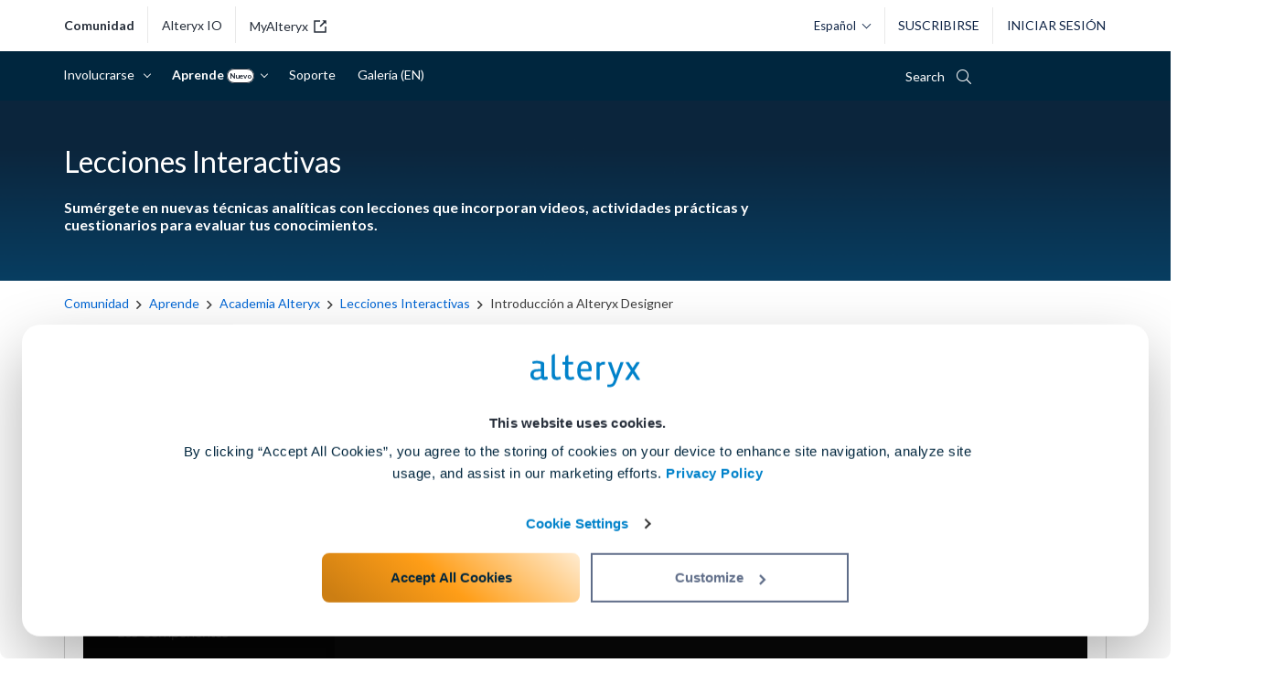

--- FILE ---
content_type: text/html
request_url: https://communityvideos.alteryx.com/Spanish/Getting+Started/Rev-Introducci%C3%B3n+a+Alteryx+Designer++-+Storyline+output/story.html
body_size: 6425
content:
<!DOCTYPE html>
<html lang="es">
<head>
  <meta charset="utf-8">
  <!-- Created using Storyline 360 - http://www.articulate.com  -->
  <!-- version: 3.43.22859.0 -->
  <title>Introducci&#243;n a Alteryx Designer </title>
  <meta http-equiv="x-ua-compatible" content="IE=edge" />
  <meta name="viewport" content="width=device-width, initial-scale=1.0, user-scalable=no, shrink-to-fit=no, minimal-ui" />
  <meta name="apple-mobile-web-app-capable" content="yes" />
  <style>
    html, body { height: 100%; padding: 0; margin: 0 }
    #app { height: 100%; width: 100%; }
  </style>
  
  <script>window.THREE = { };</script>
</head>
<body style="background: #282828" class="cs-HTML theme-unified">
  <!-- 360 -->
  <script>!function(e){function n(e,i){return e.test(i)}function i(e){var i=e||navigator.userAgent,o=i.split("[FBAN");if(void 0!==o[1]&&(i=o[0]),this.apple={phone:n(t,i),ipod:n(d,i),tablet:!n(t,i)&&n(s,i),device:n(t,i)||n(d,i)||n(s,i)},this.amazon={phone:n(h,i),tablet:!n(h,i)&&n(a,i),device:n(h,i)||n(a,i)},this.android={phone:n(h,i)||n(b,i),tablet:!n(h,i)&&!n(b,i)&&(n(a,i)||n(r,i)),device:n(h,i)||n(a,i)||n(b,i)||n(r,i)},this.windows={phone:n(l,i),tablet:n(p,i),device:n(l,i)||n(p,i)},this.other={blackberry:n(f,i),blackberry10:n(u,i),opera:n(c,i),firefox:n(A,i),chrome:n(w,i),device:n(f,i)||n(u,i)||n(c,i)||n(A,i)||n(w,i)},this.seven_inch=n(v,i),this.any=this.apple.device||this.android.device||this.windows.device||this.other.device||this.seven_inch,this.phone=this.apple.phone||this.android.phone||this.windows.phone,this.tablet=this.apple.tablet||this.android.tablet||this.windows.tablet,"undefined"==typeof window)return this}function o(){var e=new i;return e.Class=i,e}var t=/iPhone/i,d=/iPod/i,s=/iPad/i,b=/(?=.*\bAndroid\b)(?=.*\bMobile\b)/i,r=/Android/i,h=/(?=.*\bAndroid\b)(?=.*\bSD4930UR\b)/i,a=/(?=.*\bAndroid\b)(?=.*\b(?:KFOT|KFTT|KFJWI|KFJWA|KFSOWI|KFTHWI|KFTHWA|KFAPWI|KFAPWA|KFARWI|KFASWI|KFSAWI|KFSAWA)\b)/i,l=/IEMobile/i,p=/(?=.*\bWindows\b)(?=.*\bARM\b)/i,f=/BlackBerry/i,u=/BB10/i,c=/Opera Mini/i,w=/(CriOS|Chrome)(?=.*\bMobile\b)/i,A=/(?=.*\bFirefox\b)(?=.*\bMobile\b)/i,v=new RegExp("(?:Nexus 7|BNTV250|Kindle Fire|Silk|GT-P1000)","i");"undefined"!=typeof module&&module.exports&&"undefined"==typeof window?module.exports=i:"undefined"!=typeof module&&module.exports&&"undefined"!=typeof window?module.exports=o():"function"==typeof define&&define.amd?define("isMobile",[],e.isMobile=o()):e.isMobile=o()}(this);
    window.isMobile.apple.tablet = window.isMobile.apple.tablet ||
      (navigator.platform === 'MacIntel' && navigator.maxTouchPoints > 1);
    window.isMobile.apple.device = window.isMobile.apple.device || window.isMobile.apple.tablet;
    window.isMobile.tablet = window.isMobile.tablet || window.isMobile.apple.tablet;
    window.isMobile.any = window.isMobile.any || window.isMobile.apple.tablet;
  </script>

  <div id="focus-sink" aria-hidden="true" tabIndex="-1"></div>

  <div id="preso"></div>
  <script>
    window.DS = {};
    window.globals = {
      DATA_PATH_BASE: '',
      HAS_FRAME: true,
      HAS_SLIDE: true,

      lmsPresent: false,
      tinCanPresent: false,
      cmi5Present: false,
      aoSupport: false,
      scale: 'noscale',
      captureRc: false,
      browserSize: 'optimal',
      bgColor: '#282828',
      features: '',
      themeName: 'unified',
      preloaderColor: '#FFFFFF',
      suppressAnalytics: false,
      productChannel: 'stable',
      publishSource: 'storyline',
      aid: 'aid|2dec0d66-83b3-48e9-976c-bc80bae43a17',
      cid: '88dbdc35-1e62-4b73-87f5-8784d3db3fa4',
      playerVersion: '3.43.22859.0',
      maxIosVideoElements: 5,

      
      parseParams: function(qs) {
        if (window.globals.parsedParams != null) {
          return window.globals.parsedParams;
        }
        qs = (qs || window.location.search.substr(1)).split('+').join(' ');
        var params = {},
            tokens,
            re = /[?&]?([^=]+)=([^&]*)/g;

        while (tokens = re.exec(qs)) {
          params[decodeURIComponent(tokens[1]).trim()] =
            decodeURIComponent(tokens[2]).trim();
        }
        window.globals.parsedParams = params;
        return params;
      }

    };

    (function() {

      var classTypes = [ 'desktop', 'mobile', 'phone', 'tablet' ];

      var addDeviceClasses = function(prefix, testObj) {
        var curr, i;
        for (i = 0; i < classTypes.length; i++) {
          curr = classTypes[i];
          if (testObj[curr]) {
            document.body.classList.add(prefix + curr);
          }
        }
      };

      var params = window.globals.parseParams(),
          isDevicePreview = params.devicepreview === '1',
          isPhoneOverride = params.deviceType === 'phone' || (isDevicePreview && params.phone == '1'),
          isTabletOverride = (params.deviceType === 'tablet' || isDevicePreview) && !isPhoneOverride,
          isMobileOverride = isPhoneOverride || isTabletOverride;

      var deviceView = {
        desktop: !window.isMobile.any && !isMobileOverride,
        mobile: window.isMobile.any || isMobileOverride,
        phone: isPhoneOverride || (window.isMobile.phone && !isTabletOverride),
        tablet: isTabletOverride || window.isMobile.tablet
      };

      window.globals.deviceView = deviceView;
      window.isMobile.desktop = !window.isMobile.any;
      window.isMobile.mobile = window.isMobile.any;

      addDeviceClasses('view-', deviceView);

    })();
  </script>
  
  <script src='story_content/user.js' type=text/javascript></script>
  <div class="slide-loader"></div>

  <script type="text/javascript">
    var doc = document, loader = doc.body.querySelector('.slide-loader'); [ 1, 2, 3 ].forEach(function(n) { var d = doc.createElement('div'); d.style.backgroundColor = window.globals.preloaderColor; d.classList.add('mobile-loader-dot'); d.classList.add('dot' + n); loader.appendChild(d); });
  </script>

  <div class="mobile-load-title-overlay" style="display: none">
    <div class="mobile-load-title">Introducci&#243;n a Alteryx Designer </div>
  </div>

  <div class="mobile-chrome-warning"></div>

  <script>
    
    if (window.autoSpider && window.vInterfaceObject) {
      document.querySelector('.mobile-load-title-overlay').style.display = 'none';
    }
  </script>

  

  <link rel="stylesheet" href="html5/data/css/output.min.css" data-noprefix />
</body>
<script src="html5/lib/scripts/ds-bootstrap.min.js"></script>
</html>


--- FILE ---
content_type: text/css
request_url: https://communityvideos.alteryx.com/Spanish/Getting+Started/Rev-Introducci%C3%B3n+a+Alteryx+Designer++-+Storyline+output/html5/data/css/output.min.css
body_size: 319721
content:
@font-face {
  font-family: 'MontserratBold CharBold3DA3259A';
  src: url('[data-uri]');
  font-style: normal;
  font-weight: normal;
}
@font-face {
  font-family: 'Montserrat Charset1_ 5jEB99F3E9';
  src: url('[data-uri]');
  font-style: normal;
  font-weight: normal;
}
@font-face {
  font-family: 'Montserrat Light CharseAE7015C6';
  src: url('[data-uri]');
  font-style: normal;
  font-weight: normal;
}
@font-face {
  font-family: 'Montserrat ExtraBolBoldF29B9237';
  src: url('[data-uri]');
  font-style: normal;
  font-weight: normal;
}
@font-face {
  font-family: 'Open SansBold CharsBoldA433A9B0';
  src: url('[data-uri]');
  font-style: normal;
  font-weight: normal;
}
@font-face {
  font-family: 'Open Sans Charset1_ 6bpCDFDA46F';
  src: url('[data-uri]');
  font-style: normal;
  font-weight: normal;
}
@font-face {
  font-family: 'Montserrat ExtraBolBold72426070';
  src: url('[data-uri]');
  font-style: normal;
  font-weight: normal;
}
@font-face {
  font-family: 'Montserrat ExtraBolBold73121F0A';
  src: url('[data-uri]');
  font-style: normal;
  font-weight: normal;
}
.cs-HTML {
  background: rgba(40, 40, 40, 1);
}
.cs-npnxnanbnsnfns10111100101 .cs-infopanel  {
  box-shadow: 0 1px 0 rgba(0, 0, 0, 0);
  background: rgba(255, 255, 255, 1);
}
.cs-npnxnanbnsnfns10111100101 .cs-infopanel .cs-link {
  color: rgba(180, 180, 180, 1);
}
.cs-npnxnanbnsnfns10111100101 .cs-infopanel .cs-link:hover {
  color: rgba(255, 255, 255, 1);
}
.cs-npnxnanbnsnfns10111100101 .cs-infopanel .cs-name {
  color: rgba(68, 68, 68, 1);
}
.cs-npnxnanbnsnfns10111100101 .cs-infopanel .cs-title {
  color: rgba(153, 153, 153, 1);
}
.cs-npnxnanbnsnfns10111100101 .cs-infopanelpopup  {
  box-shadow: 0 1px 0 rgba(0, 0, 0, 0);
  background: rgba(0, 0, 0, 0);
}
.cs-npnxnanbnsnfns10111100101 .cs-infopanelpopup .cs-link {
  color: rgba(255, 0, 0, 1);
}
.cs-npnxnanbnsnfns10111100101 .cs-infopanelpopup .cs-link:hover {
  color: rgba(255, 255, 255, 1);
}
.cs-npnxnanbnsnfns10111100101 .cs-infopanelpopup .cs-name {
  color: rgba(255, 255, 255, 1);
}
.cs-npnxnanbnsnfns10111100101 .cs-infopanelpopup .cs-bio {
  color: rgba(180, 180, 180, 1);
}
.cs-npnxnanbnsnfns10111100101 .cs-timer  {
  color: rgba(180, 180, 180, 1);
}
.cs-npnxnanbnsnfns10111100101 .cs-duration stop:first-child {
  stop-color: rgba(60, 60, 60, 1);
}
.cs-npnxnanbnsnfns10111100101 .cs-duration stop:last-child {
  stop-color: rgba(60, 60, 60, 1);
}
.cs-npnxnanbnsnfns10111100101 .cs-elapsed stop:first-child {
  stop-color: rgba(254, 227, 71, 1);
}
.cs-npnxnanbnsnfns10111100101 .cs-elapsed stop:last-child {
  stop-color: rgba(254, 227, 71, 1);
}
.cs-npnxnanbnsnfns10111100101 .cs-timer .cs-pie .cs-innerstroke {
  stroke: rgba(199, 199, 199, 1);
}
.cs-npnxnanbnsnfns10111100101 .cs-timer .cs-pie .cs-innerborder {
  stroke: rgba(255, 255, 255, 1);
}
.cs-npnxnanbnsnfns10111100101 .cs-window  {
  box-shadow: 0 8px 5px rgba(0, 0, 0, 0.2);
  border-color: rgba(49, 99, 0, 0);
  background: rgba(34, 34, 34, 1);
  color: rgba(255, 255, 255, 1);
}
.cs-npnxnanbnsnfns10111100101 .cs-window .cs-diva {
  border-color: rgba(78, 78, 78, 1);
}
.cs-npnxnanbnsnfns10111100101 .cs-window .cs-divb {
  border-color: rgba(78, 78, 78, 0);
}
.cs-npnxnanbnsnfns10111100101 .cs-editor .cs-editor-slide {
  color: rgba(226, 226, 226, 1);
}
.cs-npnxnanbnsnfns10111100101 .cs-editor .cs-editor-html {
  color: rgba(180, 180, 180, 1);
}
.cs-npnxnanbnsnfns10111100101 .cs-editor .cs-editor-button {
  text-shadow: 0 1px 0 rgba(0, 0, 0, 0);
  color: rgba(255, 255, 255, 1);
  border-color: rgba(211, 211, 211, 1);
  background: rgba(34, 34, 34, 1);
}
.cs-npnxnanbnsnfns10111100101 .cs-editor .cs-editor-button:hover {
  background: rgba(68, 68, 68, 1);
}
.cs-npnxnanbnsnfns10111100101 .cs-editor .cs-editor-button:active {
  background: rgba(68, 68, 68, 1);
}
.cs-npnxnanbnsnfns10111100101 .cs-listitem  {
  color: rgba(180, 180, 180, 1);
  border-color: rgba(0, 0, 0, 0);
}
.cs-npnxnanbnsnfns10111100101 .cs-listitem.cs-viewed {
  color: rgba(85, 85, 85, 1);
}
.cs-npnxnanbnsnfns10111100101 .cs-listitem.cs-selected {
  color: rgba(255, 255, 255, 1);
  background: rgba(33, 33, 33, 1);
}
.cs-npnxnanbnsnfns10111100101 .cs-listitem.cs-selected:hover {
  background: rgba(33, 33, 33, 1);
}
.cs-npnxnanbnsnfns10111100101 .cs-listitem.cs-selected.hover {
  background: rgba(33, 33, 33, 1);
}
.cs-npnxnanbnsnfns10111100101 .cs-listitem.cs-selected:focus {
  background: rgba(33, 33, 33, 1);
}
.cs-npnxnanbnsnfns10111100101 .cs-listitem .cs-icon-carrot {
  fill: rgba(180, 180, 180, 1);
}
.cs-npnxnanbnsnfns10111100101 .cs-listitem .cs-icon-carrot .cs-shadow {
  fill: rgba(0, 0, 0, 0);
}
.cs-npnxnanbnsnfns10111100101 .cs-listitem:hover {
  background: rgba(33, 33, 33, 1);
}
.cs-npnxnanbnsnfns10111100101 .cs-listitem.hover {
  background: rgba(33, 33, 33, 1);
}
.cs-npnxnanbnsnfns10111100101 .cs-listitem:focus {
  background: rgba(33, 33, 33, 1);
}
.cs-npnxnanbnsnfns10111100101 .cs-glossary  {
  color: rgba(180, 180, 180, 1);
}
.cs-npnxnanbnsnfns10111100101 .cs-glossary .cs-scrolling-panel {
  background: rgba(0, 0, 0, 0);
}
.cs-npnxnanbnsnfns10111100101 .cs-glossary .cs-term.cs-selected .cs-choice-list-trigger {
  color: rgba(255, 255, 255, 1);
  background: rgba(255, 255, 255, 1);
}
.cs-npnxnanbnsnfns10111100101 .cs-glossary .cs-term.cs-selected .cs-choice-list-trigger:focus {
  color: rgba(255, 255, 255, 1);
  background: rgba(255, 255, 255, 1);
}
.cs-npnxnanbnsnfns10111100101 .cs-glossary .cs-term:hover .cs-choice-list-trigger {
  background: rgba(180, 180, 180, 1);
}
.cs-npnxnanbnsnfns10111100101 .cs-glossary .cs-term.hover .cs-choice-list-trigger {
  background: rgba(180, 180, 180, 1);
}
.cs-npnxnanbnsnfns10111100101 .cs-glossary .cs-term .cs-choice-list-trigger:focus {
  background: rgba(180, 180, 180, 1);
}
.cs-npnxnanbnsnfns10111100101 .cs-glossary .cs-diva {
  border-color: rgba(0, 0, 0, 0);
}
.cs-npnxnanbnsnfns10111100101 .cs-glossary .cs-divb {
  border-color: rgba(0, 0, 0, 0);
}
.cs-npnxnanbnsnfns10111100101 .cs-glossary .cs-divc {
  border-color: rgba(0, 0, 0, 0);
}
.cs-npnxnanbnsnfns10111100101 .cs-glossary .cs-heading {
  color: rgba(255, 255, 255, 1);
}
.cs-npnxnanbnsnfns10111100101 .cs-resource .cs-separator {
  border-color: rgba(0, 0, 0, 0);
}
.cs-npnxnanbnsnfns10111100101 .cs-outline  {
  color: rgba(45, 45, 45, 1);
}
.cs-npnxnanbnsnfns10111100101 .cs-outline .cs-diva {
  border-color: rgba(0, 0, 0, 0);
}
.cs-npnxnanbnsnfns10111100101 .cs-outline .cs-divb {
  border-color: rgba(0, 0, 0, 0);
}
.cs-npnxnanbnsnfns10111100101 .cs-outline .cs-divc {
  border-color: rgba(0, 0, 0, 0);
}
.cs-npnxnanbnsnfns10111100101 .cs-outline .cs-search-filter:hover {
  color: rgba(0, 0, 0, 0);
}
.cs-npnxnanbnsnfns10111100101 .cs-outline .cs-search-filter.hover {
  color: rgba(0, 0, 0, 0);
}
.cs-npnxnanbnsnfns10111100101 .cs-transcript  {
  color: rgba(255, 255, 255, 1);
}
.cs-npnxnanbnsnfns10111100101 .cs-transcript .cs-div {
  border-color: rgba(0, 0, 0, 0);
}
.cs-npnxnanbnsnfns10111100101 .cs-tabs:not(.topmenu-item) {
  color: rgba(180, 180, 180, 1);
}
.cs-npnxnanbnsnfns10111100101 .cs-tabs .cs-inner-button:not(.topmenu-item) {
  text-shadow: 0 1px 0 rgba(0, 0, 0, 0);
}
.cs-npnxnanbnsnfns10111100101 .cs-tabs:hover:not(.topmenu-item) {
  color: rgba(255, 255, 255, 1);
}
.cs-npnxnanbnsnfns10111100101 .cs-tabs.cs-selected {
  background: rgba(0, 0, 0, 0);
  color: rgba(255, 255, 255, 1);
}
.cs-npnxnanbnsnfns10111100101 .cs-seekcontrol  {
  background: rgba(0, 0, 0, 0);
  border-color: rgba(0, 0, 0, 0);
}
.cs-npnxnanbnsnfns10111100101 .cs-seekcontrol .cs-button:hover .cs-icon {
  fill: rgba(255, 255, 255, 1);
}
.cs-npnxnanbnsnfns10111100101 .cs-seekcontrol .cs-button.hover .cs-icon {
  fill: rgba(255, 255, 255, 1);
}
.cs-npnxnanbnsnfns10111100101 .cs-seekcontrol .cs-button .cs-icon-shadow {
  fill: rgba(0, 0, 0, 0);
}
.cs-npnxnanbnsnfns10111100101 .cs-seekcontrol .cs-button .cs-icon {
  fill: rgba(180, 180, 180, 1);
}
.cs-npnxnanbnsnfns10111100101 .cs-seekcontrol .cs-seek .cs-fill {
  background: rgba(255, 255, 255, 0.2);
}
.cs-npnxnanbnsnfns10111100101 .cs-seekcontrol .cs-seek {
  background: rgba(60, 60, 60, 1);
  border-color: rgba(0, 0, 0, 0);
}
.cs-npnxnanbnsnfns10111100101 .cs-searchinput .cs-input {
  color: rgba(170, 170, 170, 1);
  border-color: rgba(0, 0, 0, 0);
  background: rgba(60, 60, 60, 1);
}
.cs-npnxnanbnsnfns10111100101 .cs-searchinput .cs-input:focus {
  color: rgba(248, 248, 248, 1);
  background: rgba(41, 41, 41, 1);
}
.cs-npnxnanbnsnfns10111100101 .cs-searchinput .cs-input:hover {
  box-shadow: inset 0 0 1px 0 rgba(69, 126, 19, 0);
}
.cs-npnxnanbnsnfns10111100101 .cs-searchinput .cs-input.hover {
  box-shadow: inset 0 0 1px 0 rgba(69, 126, 19, 0);
}
.cs-npnxnanbnsnfns10111100101 .cs-searchinput .cs-button .cs-icon {
  fill: rgba(255, 255, 255, 1);
}
.cs-npnxnanbnsnfns10111100101 .cs-searchinput .cs-button:hover {
  fill: rgba(63, 133, 0, 1);
}
.cs-npnxnanbnsnfns10111100101 .cs-searchinput .cs-button.hover {
  fill: rgba(63, 133, 0, 1);
}
.cs-npnxnanbnsnfns10111100101 .cs-menu  {
  box-shadow: 0 1px 0 rgba(0, 0, 0, 0);
  background: rgba(27, 27, 27, 1);
}
.cs-npnxnanbnsnfns10111100101 .cs-topmenu-item.active .cs-tab {
  background: rgba(27, 27, 27, 1);
}
.cs-npnxnanbnsnfns10111100101 .cs-logo  {
  box-shadow: 0 1px 0 rgba(37, 75, 0, 1);
  background: rgba(255, 255, 255, 0);
}
.cs-npnxnanbnsnfns10111100101 .cs-checkbox  {
  color: rgba(255, 255, 255, 1);
}
.cs-npnxnanbnsnfns10111100101 .cs-checkbox:hover {
  border-color: rgba(175, 221, 130, 1);
}
.cs-npnxnanbnsnfns10111100101 .cs-checkbox.hover {
  border-color: rgba(175, 221, 130, 1);
}
.cs-npnxnanbnsnfns10111100101 .cs-checkbox .cs-box {
  color: rgba(255, 255, 255, 1);
  border-color: rgba(42, 83, 0, 1);
}
.cs-npnxnanbnsnfns10111100101 .cs-checkbox .cs-box:checked::after {
  color: rgba(43, 196, 0, 1);
}
.cs-npnxnanbnsnfns10111100101 .cs-button  {
  text-shadow: 0 1px 0 rgba(0, 0, 0, 0);
  color: rgba(180, 180, 180, 1);
  border-color: rgba(0, 0, 0, 0);
  background: rgba(0, 0, 0, 0);
  box-shadow: 0 1px 0 rgba(0, 0, 0, 0);
}
.cs-npnxnanbnsnfns10111100101 .cs-button .cs-icon {
  fill: rgba(180, 180, 180, 1);
}
.cs-npnxnanbnsnfns10111100101 .cs-button .cs-icon-shadow {
  fill: rgba(0, 0, 0, 0);
}
.cs-npnxnanbnsnfns10111100101 .cs-button:hover {
  background: rgba(255, 255, 255, 1);
}
.cs-npnxnanbnsnfns10111100101 .cs-button.hover {
  background: rgba(255, 255, 255, 1);
}
.cs-npnxnanbnsnfns10111100101 .cs-button:active {
  background: rgba(0, 0, 0, 0);
}
.cs-npnxnanbnsnfns10111100101 .cs-button.cs-disabled:hover {
  background: rgba(0, 0, 0, 0);
}
.cs-npnxnanbnsnfns10111100101 .cs-button.cs-disabled.hover {
  background: rgba(0, 0, 0, 0);
}
.cs-npnxnanbnsnfns10111100101 .cs-button.cs-disabled:active {
  background: rgba(0, 0, 0, 0);
}
.cs-npnxnanbnsnfns10111100101 .cs-button.cs-volume:hover {
  background: rgba(0, 0, 0, 0);
}
.cs-npnxnanbnsnfns10111100101 .cs-button.cs-volume.hover {
  background: rgba(0, 0, 0, 0);
}
.cs-npnxnanbnsnfns10111100101 .cs-button.cs-volume:active {
  background: rgba(0, 0, 0, 0);
}
.cs-npnxnanbnsnfns10111100101.cs-base  {
  color: rgba(180, 180, 180, 1);
  border-color: rgba(40, 40, 40, 1);
  background: rgba(40, 40, 40, 1);
}
.cs-npnxnanbnsnfns10111100101.cs-base .cs-separator .cs-diva {
  background: rgba(85, 85, 85, 1);
}
.cs-npnxnanbnsnfns10111100101.cs-base .cs-separator .cs-divb {
  background: rgba(0, 0, 0, 0);
}
.cs-npnxnanbnsnfns10111100101.cs-base .cs-topmenu-item.active .cs-tab {
  border-color: rgba(85, 85, 85, 1);
}
.cs-npnxnanbnsnfns10111100101.cs-base .cs-topmenu-item.active .cs-panel {
  border-color: rgba(85, 85, 85, 1);
}
.cs-npnxnanbnsnfns10111100101.cs-base .cs-left {
  background: rgba(27, 27, 27, 1);
}
.cs-npnxnanbnsnfns10111100101.cs-base .cs-area-primary .cs-slide-container {
  background: rgba(40, 40, 40, 1);
}
.cs-npnxnanbnsnfns10111100101.cs-base.cs-custom-theme .cs-brandhighlight-bg {
  background: rgba(79, 129, 189, 1) !important;
}
.cs-npnxnanbnsnfns10111100101.cs-base.cs-custom-theme .cs-brandhighlight-border {
  border-color: rgba(79, 129, 189, 1) !important;
}
.cs-npnxnanbnsnfns10111100101.cs-base.cs-custom-theme .cs-brandhighlight-text {
  color: rgba(79, 129, 189, 1) !important;
}
.cs-npnxnanbnsnfns10111100101.cs-base.cs-custom-theme .cs-brandhighlight-fill {
  fill: rgba(79, 129, 189, 1) !important;
}
.cs-npnxnanbnsnfns10111100101.cs-base.cs-custom-theme .cs-listitem.cs-selected {
  color: rgba(79, 129, 189, 1) !important;
}
.cs-npnxnanbnsnfns10111100101 .cs-volume::-moz-range-thumb {
  border-color: rgba(43, 85, 0, 1);
  box-shadow: inset 0 0 1px 0 rgba(43, 85, 0, 1);
  background: rgba(255, 255, 255, 1);
}
.cs-npnxnanbnsnfns10111100101 .cs-volume::-ms-thumb {
  border-color: rgba(43, 85, 0, 1);
  box-shadow: inset 0 0 1px 0 rgba(43, 85, 0, 1);
  background: rgba(255, 255, 255, 1);
}
.cs-npnxnanbnsnfns10111100101 .cs-volume::-webkit-slider-thumb {
  border-color: rgba(43, 85, 0, 1);
  box-shadow: inset 0 0 1px 0 rgba(43, 85, 0, 1);
  background: rgba(255, 255, 255, 1);
}
.cs-npnxnanbnsnfns10111100101 .cs-volume::-moz-range-track {
  border-color: rgba(66, 140, 1, 1);
  background: rgba(60, 60, 60, 1);
}
.cs-npnxnanbnsnfns10111100101 .cs-volume::-ms-track {
  border-color: rgba(66, 140, 1, 1);
  background: rgba(60, 60, 60, 1);
}
.cs-npnxnanbnsnfns10111100101 .cs-volume::-webkit-slider-runnable-track {
  border-color: rgba(66, 140, 1, 1);
  background: rgba(60, 60, 60, 1);
}
body.show-focus .tab-focus-box {
  border-color: rgba(255, 255, 0, 1);
}
.skipnav {
  border-color: rgba(255, 255, 0, 1);
}
.cs-npnxnanbnsnfns10111100101 .cs-listitem:hover {
  color: #FFFFFF;
}
.cs-npnxnanbnsnfns10111100101 .cs-listitem.hover {
  color: #FFFFFF;
}
.cs-listitem.cs-viewed .cs-icon-carrot * {
  fill: #555555;
}
.cs-npnxnanbnsnfns10111100101 .cs-listitem:hover .cs-icon-carrot * {
  fill: #FFFFFF;
}
.cs-npnxnanbnsnfns10111100101 .cs-listitem.hover .cs-icon-carrot * {
  fill: #FFFFFF;
}
.cs-npnxnanbnsnfns10111100101 .is-scene:not(.outline-links-collapse) > a {
  color: #FFFFFF;
}
.cs-npnxnanbnsnfns10111100101 .is-scene:not(.outline-links-collapse) .cs-icon-carrot * {
  fill: #FFFFFF !important;
}
.cs-npnxnanbnsnfns10111100101 .tabs, .cs-npnxnanbnsnfns10111100101 .cs-logo {
  border-bottom: 1px solid #313131;
}
.cs-npnxnanbnsnfns10111100101 .area-secondary-wrapper:after {
  background-image: url('[data-uri]');
  background-size: 100%;
}
.cs-npnxnanbnsnfns10111100101 .panel-footer {
  background: #1B1B1B;
}
.cs-npnxnanbnsnfns10111100101 #outline-search {
  background: #3C3C3C;
}
.cs-npnxnanbnsnfns10111100101 .topmenu-panel #outline-search {
  background: #545454;
}
.cs-npnxnanbnsnfns10111100101 .search-icon circle, .cs-npnxnanbnsnfns10111100101 .search-icon path {
  stroke: #FFFFFF;
}
.cs-npnxnanbnsnfns10111100101 #outline-search input[type   =search] {
  color: #F8F8F8;
}
.cs-npnxnanbnsnfns10111100101 #outline-search ::-webkit-input-placeholder {
  color: #AAAAAA !important;
}
.cs-npnxnanbnsnfns10111100101 #outline-search :-ms-input-placeholder {
  color: #AAAAAA !important;
}
.cs-npnxnanbnsnfns10111100101 #outline-search ::-moz-placeholder {
  color: #AAAAAA !important;
  opacity: 1;
}
.cs-npnxnanbnsnfns10111100101 .cs-topmenu-item.active, body:not(.is-touchable-tablet) .cs-npnxnanbnsnfns10111100101 .cs-topmenu-item:hover {
  color: #FFFFFF;
}
.cs-npnxnanbnsnfns10111100101 .cs-topmenu-item.button-tapped {
  color: #FFFFFF;
}
.cs-npnxnanbnsnfns10111100101 .cs-topmenu-item.active .cs-tab, .cs-npnxnanbnsnfns10111100101 .cs-topmenu-item .cs-tab {
  background: transparent !important;
  border: none !important;
}
.cs-npnxnanbnsnfns10111100101 .top-tabs-drop-icon div {
  background: #B4B4B4;
}
.cs-npnxnanbnsnfns10111100101 .cs-panel.topmenu-panel .panel-content, .cs-npnxnanbnsnfns10111100101 .top-tabs-drop {
  background: #323232;
}
.cs-npnxnanbnsnfns10111100101 .cs-topmenu-item.active .cs-panel {
  background: #323232;
}
.cs-npnxnanbnsnfns10111100101 .cs-menu.topmenu-panel, .cs-npnxnanbnsnfns10111100101 .top-tabs-drop {
  box-shadow: 0px 0px 25px rgba(0, 0, 0, 0.4) !important;
}
.cs-npnxnanbnsnfns10111100101 .topmenu-item.active:after, .cs-npnxnanbnsnfns10111100101 .open.top-tabs-drop-icon:after, .cs-npnxnanbnsnfns10111100101 .volume .btn:after {
  background-image: url('[data-uri]');
}
.cs-npnxnanbnsnfns10111100101 .resources .resources-list a:hover {
  background: #404040;
}
body:not(.is-touchable-tablet) .cs-npnxnanbnsnfns10111100101 .resources .resources-list a:hover {
  background: #404040;
}
.cs-npnxnanbnsnfns10111100101 .resources .resources-list a.hover {
  background: #404040;
}
body:not(.is-touchable-tablet) .cs-npnxnanbnsnfns10111100101 .resources .resources-list a.hover {
  background: #404040;
}
.cs-npnxnanbnsnfns10111100101 .resources .resources-list a.button-tapped {
  background: #404040;
}
.cs-npnxnanbnsnfns10111100101 .cs-icon path, .cs-npnxnanbnsnfns10111100101 .cs-icon rect, .cs-npnxnanbnsnfns10111100101 .cs-icon polygon, .cs-npnxnanbnsnfns10111100101 .menu-icon-wrapper.menu-icon-wrapper-hover path {
  fill: #B4B4B4;
}
.cs-npnxnanbnsnfns10111100101 .cs-icon .icon-stroke-only {
  fill: none !important;
  stroke: #B4B4B4 !important;
}
body:not(.is-touchable-tablet) .cs-npnxnanbnsnfns10111100101 .cs-button:hover .cs-icon path, body:not(.is-touchable-tablet) .cs-npnxnanbnsnfns10111100101 .cs-button:hover .cs-icon rect, body:not(.is-touchable-tablet) .cs-npnxnanbnsnfns10111100101 .cs-button:hover .cs-icon polygon {
  fill: #FFFFFF;
}
.cs-npnxnanbnsnfns10111100101 .cs-button.button-tapped .cs-icon path, .cs-npnxnanbnsnfns10111100101 .cs-button.button-tapped .cs-icon rect, .cs-npnxnanbnsnfns10111100101 .cs-button.button-tapped .cs-icon polygon {
  fill: #FFFFFF;
}
body:not(.is-touchable-tablet) .cs-npnxnanbnsnfns10111100101 .cs-button:hover .cs-icon .icon-stroke-only {
  fill: none !important;
  stroke: #FFFFFF !important;
}
.cs-npnxnanbnsnfns10111100101 .cs-button:button-tapped .cs-icon .icon-stroke-only {
  fill: none !important;
  stroke: #FFFFFF !important;
}
.cs-npnxnanbnsnfns10111100101 .menu-icon-wrapper.menu-icon-wrapper-hover svg path {
  fill: #FFFFFF;
}
.cs-npnxnanbnsnfns10111100101 .volume .btn:before {
  background: #323232;
}
.cs-npnxnanbnsnfns10111100101 .volume-track {
  background: #3C3C3C;
}
.cs-npnxnanbnsnfns10111100101 .volume-icon circle {
  stroke: #B4B4B4;
}
.cs-npnxnanbnsnfns10111100101 .volume .btn:before {
  box-shadow: 0px 0px 30px rgba(0, 0, 0, 0.4) !important;
}
.cs-npnxnanbnsnfns10111100101 .cs-panel .scrollarea-btn:after {
  background: #494949;
}
.scrollarea-scrollbar:hover .scrollarea-btn:after, .scrollarea-scrollbar.highlight-scrollbar .scrollarea-btn:after {
  background: #7B7B7B;
}
.floating-sidebar .sidebar-overlay {
  background: rgba(0, 0, 0, 0.85);
}
.cs-npnxnanbnsnfns10111100101 .overlay-message {
  background: rgba(0, 0, 0, 0.85);
}
.cs-npnxnanbnsnfns10111100101 .top-ui-bg, .cs-npnxnanbnsnfns10111100101 .bottom-ui-bg, .cs-npnxnanbnsnfns10111100101 .right-ui-bg, .cs-npnxnanbnsnfns10111100101 .left-ui-bg {
  background: rgba(40, 40, 40, 0.8);
}
.cs-npnxnanbnsnfns10111100101 .circle-progress-bg {
  fill: #282828;
}
.cs-npnxnanbnsnfns10111100101 .circle-progress-well {
  fill: #3C3C3C;
}
.cs-npnxnanbnsnfns10111100101 .lightbox .option-pane {
  background: rgba(40, 40, 40, 0.8);
}
.cs-npnxnanbnsnfns10111100101 .lightbox .option-pane:before {
  background: #282828;
}
.cs-npnxnanbnsnfns10111100101 .message-window {
  background: #282828;
}
.cs-npnxnanbnsnfns10111100101 .message-window-header p, .cs-npnxnanbnsnfns10111100101 .message-window-text {
  color: #B4B4B4;
}
.cs-npnxnanbnsnfns10111100101 .message-window-header p {
  border-bottom: 1px solid #313131;
}
.cs-npnxnanbnsnfns10111100101 .message-window button.slide-object-button {
  border: 1px solid #B4B4B4 !important;
}
.cs-npnxnanbnsnfns10111100101 .message-window button.slide-object-button:hover {
  background: rgba(180, 180, 180, 0.3) !important;
}
.message-window .slide-object-button tspan, .message-window .slide-object-button-text tspan {
  fill: #B4B4B4 !important;
}
body:not(.is-touchable-tablet) .cs-npnxnanbnsnfns10111100101 .cs-button:hover .text {
  color: #FFFFFF;
}
.cs-npnxnanbnsnfns10111100101 .cs-button.button-tapped .text {
  color: #FFFFFF;
}
.cs-npnxnanbnsnfns10111100101.cs-base {
  background: #282828;
}
.cs-npnxnanbnsnfns10111100101 .cs-menu {
  background: transparent;
}
.cs-npnxnanbnsnfns10111100101 .progress-bar .progress-bar-fill:after {
  background: #4F81BD !important;
}
.cs-npnxnanbnsnfns10111100101 .volume-dot {
  background: #4F81BD !important;
}
.fn-npnxnanbsnfns10111100101 {
  font-family: 'Montserrat127BCFE9';
  -webkit-font-variant-ligatures: no-common-ligatures;
  font-variant-ligatures: no-common-ligatures;
}
.fn-pxabnsnfns10111100101 {
  font-family: 'Montserrat127BCFE9';
  -webkit-font-variant-ligatures: no-common-ligatures;
  font-variant-ligatures: no-common-ligatures;
}
.fn-npxnabnsnfns10111100101 {
  font-family: 'Montserrat127BCFE9';
  -webkit-font-variant-ligatures: no-common-ligatures;
  font-variant-ligatures: no-common-ligatures;
}
.fn-npnxnanbnsnfns10111100101 {
  font-family: 'Montserrat127BCFE9';
  -webkit-font-variant-ligatures: no-common-ligatures;
  font-variant-ligatures: no-common-ligatures;
}
.fn-pxabnsnfns10111100100 {
  font-family: 'Montserrat127BCFE9';
  -webkit-font-variant-ligatures: no-common-ligatures;
  font-variant-ligatures: no-common-ligatures;
}
@font-face {
  font-family: 'Montserrat127BCFE9';
  src: url('[data-uri]');
  font-style: normal;
  font-weight: bold;
}
@font-face {
  font-family: 'Montserrat127BCFE9';
  src: url('[data-uri]');
  font-style: normal;
  font-weight: normal;
}
.cs-InvalidPromptSlide .cs-6TcFJtv4I0T-InvalidPromptSlide-btn0 {
  color: rgba(255, 255, 255, 1);
  border-color: rgba(211, 211, 211, 1);
  background: rgba(34, 34, 34, 1);
  text-shadow: 0 1px 0 rgba(0, 0, 0, 0);
}
.cs-InvalidPromptSlide .cs-6TcFJtv4I0T-InvalidPromptSlide-btn0 .cs-html {
  color: rgba(180, 180, 180, 1);
}
.cs-InvalidPromptSlide .cs-6TcFJtv4I0T-InvalidPromptSlide-btn0 .cs-slide {
  border-color: rgba(226, 226, 226, 1);
}
.cs-InvalidPromptSlide .cs-6TcFJtv4I0T-InvalidPromptSlide-btn0:hover {
  background: rgba(68, 68, 68, 1);
}
.cs-InvalidPromptSlide .cs-6TcFJtv4I0T-InvalidPromptSlide-btn0:active {
  background: rgba(68, 68, 68, 1);
}
.cs-PrintPromptSlide .cs-6TcFJtv4I0T-PrintPromptSlide-btn0 {
  color: rgba(255, 255, 255, 1);
  border-color: rgba(211, 211, 211, 1);
  background: rgba(34, 34, 34, 1);
  text-shadow: 0 1px 0 rgba(0, 0, 0, 0);
}
.cs-PrintPromptSlide .cs-6TcFJtv4I0T-PrintPromptSlide-btn0 .cs-html {
  color: rgba(180, 180, 180, 1);
}
.cs-PrintPromptSlide .cs-6TcFJtv4I0T-PrintPromptSlide-btn0 .cs-slide {
  border-color: rgba(226, 226, 226, 1);
}
.cs-PrintPromptSlide .cs-6TcFJtv4I0T-PrintPromptSlide-btn0:hover {
  background: rgba(68, 68, 68, 1);
}
.cs-PrintPromptSlide .cs-6TcFJtv4I0T-PrintPromptSlide-btn0:active {
  background: rgba(68, 68, 68, 1);
}
.cs-ScrollPromptSlide .cs-6TcFJtv4I0T-ScrollPromptSlide-btn0 {
  color: rgba(255, 255, 255, 1);
  border-color: rgba(211, 211, 211, 1);
  background: rgba(34, 34, 34, 1);
  text-shadow: 0 1px 0 rgba(0, 0, 0, 0);
}
.cs-ScrollPromptSlide .cs-6TcFJtv4I0T-ScrollPromptSlide-btn0 .cs-html {
  color: rgba(180, 180, 180, 1);
}
.cs-ScrollPromptSlide .cs-6TcFJtv4I0T-ScrollPromptSlide-btn0 .cs-slide {
  border-color: rgba(226, 226, 226, 1);
}
.cs-ScrollPromptSlide .cs-6TcFJtv4I0T-ScrollPromptSlide-btn0:hover {
  background: rgba(68, 68, 68, 1);
}
.cs-ScrollPromptSlide .cs-6TcFJtv4I0T-ScrollPromptSlide-btn0:active {
  background: rgba(68, 68, 68, 1);
}
.cs-ResumePromptSlide .cs-6TcFJtv4I0T-ResumePromptSlide-btn0 {
  color: rgba(255, 255, 255, 1);
  border-color: rgba(211, 211, 211, 1);
  background: rgba(34, 34, 34, 1);
  text-shadow: 0 1px 0 rgba(0, 0, 0, 0);
}
.cs-ResumePromptSlide .cs-6TcFJtv4I0T-ResumePromptSlide-btn0 .cs-html {
  color: rgba(180, 180, 180, 1);
}
.cs-ResumePromptSlide .cs-6TcFJtv4I0T-ResumePromptSlide-btn0 .cs-slide {
  border-color: rgba(226, 226, 226, 1);
}
.cs-ResumePromptSlide .cs-6TcFJtv4I0T-ResumePromptSlide-btn0:hover {
  background: rgba(68, 68, 68, 1);
}
.cs-ResumePromptSlide .cs-6TcFJtv4I0T-ResumePromptSlide-btn0:active {
  background: rgba(68, 68, 68, 1);
}
.cs-ResumePromptSlide .cs-6TcFJtv4I0T-ResumePromptSlide-btn1 {
  color: rgba(255, 255, 255, 1);
  border-color: rgba(211, 211, 211, 1);
  background: rgba(34, 34, 34, 1);
  text-shadow: 0 1px 0 rgba(0, 0, 0, 0);
}
.cs-ResumePromptSlide .cs-6TcFJtv4I0T-ResumePromptSlide-btn1 .cs-html {
  color: rgba(180, 180, 180, 1);
}
.cs-ResumePromptSlide .cs-6TcFJtv4I0T-ResumePromptSlide-btn1 .cs-slide {
  border-color: rgba(226, 226, 226, 1);
}
.cs-ResumePromptSlide .cs-6TcFJtv4I0T-ResumePromptSlide-btn1:hover {
  background: rgba(68, 68, 68, 1);
}
.cs-ResumePromptSlide .cs-6TcFJtv4I0T-ResumePromptSlide-btn1:active {
  background: rgba(68, 68, 68, 1);
}
.cs-ExternalInterfaceErrorSlide .cs-buttonOK {
  color: rgba(255, 255, 255, 1);
  border-color: rgba(211, 211, 211, 1);
  background: rgba(34, 34, 34, 1);
  text-shadow: 0 1px 0 rgba(0, 0, 0, 0);
}
.cs-ExternalInterfaceErrorSlide .cs-buttonOK .cs-html {
  color: rgba(180, 180, 180, 1);
}
.cs-ExternalInterfaceErrorSlide .cs-buttonOK .cs-slide {
  border-color: rgba(226, 226, 226, 1);
}
.cs-ExternalInterfaceErrorSlide .cs-buttonOK:hover {
  background: rgba(68, 68, 68, 1);
}
.cs-ExternalInterfaceErrorSlide .cs-buttonOK:active {
  background: rgba(68, 68, 68, 1);
}

--- FILE ---
content_type: application/javascript
request_url: https://communityvideos.alteryx.com/Spanish/Getting+Started/Rev-Introducci%C3%B3n+a+Alteryx+Designer++-+Storyline+output/html5/lib/scripts/ds-slides.min.js
body_size: 910116
content:
/*! ds-bootstrap - v1.0.0.1209 - 2020-08-7 4:23pm UTC
* Copyright (c) 2020 ; Not Licensed */!function(a){function t(t){for(var e,n,i=t[0],r=t[1],s=0,o=[];s<i.length;s++)n=i[s],Object.prototype.hasOwnProperty.call(l,n)&&l[n]&&o.push(l[n][0]),l[n]=0;for(e in r)Object.prototype.hasOwnProperty.call(r,e)&&(a[e]=r[e]);for(u&&u(t);o.length;)o.shift()()}var n={},l={0:0};function r(t){if(n[t])return n[t].exports;var e=n[t]={i:t,l:!1,exports:{}};return a[t].call(e.exports,e,e.exports,r),e.l=!0,e.exports}r.e=function(){return Promise.resolve()},r.m=a,r.c=n,r.d=function(t,e,n){r.o(t,e)||Object.defineProperty(t,e,{enumerable:!0,get:n})},r.r=function(t){"undefined"!=typeof Symbol&&Symbol.toStringTag&&Object.defineProperty(t,Symbol.toStringTag,{value:"Module"}),Object.defineProperty(t,"__esModule",{value:!0})},r.t=function(e,t){if(1&t&&(e=r(e)),8&t)return e;if(4&t&&"object"==typeof e&&e&&e.__esModule)return e;var n=Object.create(null);if(r.r(n),Object.defineProperty(n,"default",{enumerable:!0,value:e}),2&t&&"string"!=typeof e)for(var i in e)r.d(n,i,function(t){return e[t]}.bind(null,i));return n},r.n=function(t){var e=t&&t.__esModule?function(){return t.default}:function(){return t};return r.d(e,"a",e),e},r.o=function(t,e){return Object.prototype.hasOwnProperty.call(t,e)},r.p="",r.oe=function(t){throw console.error(t),t};var e=window.webpackJsonp=window.webpackJsonp||[],i=e.push.bind(e);e.push=t,e=e.slice();for(var s=0;s<e.length;s++)t(e[s]);var u=i;r(r.s=284)}([function(t,e,n){"use strict";var i,r;i=[n(285)],void 0===(r=function(n){function i(t){var e=n.createClass(t);return e.__spec=t,e}var r=DS._;return r.extend({},n,{createClass:i,extend:function(t,e){return i(r.extend({},t.__spec,e))}})}.apply(e,i))||(t.exports=r)},,function(t,e,y){"use strict";var n;void 0===(n=function(t){y(0);function s(t){return o.values(t.refs)}function r(t){return null!=t.currView}var e,n=y(28),i=y(287),o=DS._,a=DS.Backbone,l=DS.subscribable,u=DS.shortEventable,c=DS.cssPrefix,h=DS.errorManager,d=DS.utils,p=DS.vow,f=DS.detection,g=h.backtick,m=h.throwError("baseView"),v="Must specify a "+g("displayName"),S={mixins:[a.Events,l,u,i],getInitialState:function(){return{isVisible:null==this.initialVisibility||this.initialVisibility}},componentWillMount:function(){this.displayName=this.constructor.displayName,this.displayName||m("baseView",v),this.template||(this.template=e.getTemplate(this.displayName)),this.cssTransform=c.camelCase("transform"),this.cssTransformOrigin=c.camelCase("transform-origin"),this.cssTransitionDuration=c.camelCase("transition-duration"),this.cssTransitionProperty=c.camelCase("transition-property"),this.cssTransitionTimingFunc=c.camelCase("transition-timing-function")},componentDidMount:function(t){t||(this.el=n.findDOMNode(this),null==this.props.model||this.props.isInnard||(this.props.model.currView=this))},componentWillUnmount:function(){this.stopListening(),null==this.props.model||this.props.isInnard||(this.props.model.currView=null)},shouldComponentUpdate:function(t,e){return(!d.shallowEqual(this.props,t)||!d.shallowEqual(this.state,e))&&(!this.shouldUpdate||this.shouldUpdate(t,e))},htmlReady:function(t){window.requestAnimationFrame(t)},afterHtmlReady:function(t){this.htmlReady(function(){this.htmlReady(t)}.bind(this))},onShown:function(t){for(var e,n=this.props.model,i=[];null!=n;)null!=n.currView&&n.currView.isVisible()||(e=new p.Deferred,n.once("shown",e.resolve),i.push(e.promise())),n=n.getClosestAncestor(r);p.after.apply(p,i).then(o.partial(this.htmlReady,t))},find:function(t){return this.el.querySelector(t)},findAll:function(t){return o.toArray(this.el.querySelectorAll(t))},findAllComponents:function(t){for(var e=0,n=s(this);e<n.length;)n.push.apply(n,s(n[e])),e++;return o.where(n,{displayName:t})},findComponent:function(t){for(var e,n=0,i=o.isString(t),r=s(this);(e=r[n])&&n<r.length;){if(i&&e.displayName===t||!i&&e===t)return e;r.push.apply(r,s(e)),n++}},render:function(){return this.template()},displayClass:function(){return this.isVisible()?"shown":"hidden"},toggleVisibility:function(t){return t=null==t?!this.isVisible():t,this.setState({isVisible:t}),this},isVisible:function(){var t=null!=this.getPlayerProp?this.state:this.props.playerProps;return null!=this.props.model&&null!=this.props.model.isSlideObject?!!this.props.model.isKind("shufflegroup")||t.OnStage&&!t.HiddenByLayer:this.state.isVisible},isEnabled:function(){return this.enabledHook?this.enabledHook():this.getPlayerProp&&!0===this.getPlayerProp("Enabled")},getPath:function(t){return d.getPath(this,t)},setTemplateManager:function(t){e=t},getTemplateManager:function(){return e},hex:function(t){return d.hexify(t)},quotify:function(t){return d.quote(t)},previewMouseEvent:function(t){return f.env.isMobilePreview?t:null},setLayerScroll:function(){o.isFunction(this.getLayer)&&(this.getLayer().scrollTop=0)}};return S.show=o.partial(S.toggleVisibility,!0),S.hide=o.partial(S.toggleVisibility,!1),S}.call(e,y,e,t))||(t.exports=n)},,,function(t,e,n){"use strict";var i;void 0===(i=function(t){return{}}.call(e,n,e,t))||(t.exports=i)},function(t,e,s){"use strict";var n;void 0===(n=function(t){var r=s(36),m=s(37),i=/-?(\d+(\.\d+)?|\.\d+)(?=\D|$)/gm,e=/[\s\r\t\n]+/gm,n=/^\s+|\s+$/g,v=/^xMid/,S=/YMid$/,y=/^xMax/,b=/YMax$/,w={kappa:(Math.sqrt(2)-1)/3*4,trim:function(t){return t.replace(n,"")},compressSpaces:function(t){return t.replace(e," ")},ToNumberArray:function(t){for(var e=(t||"").match(i)||[],n=0;n<e.length;n++)e[n]=parseFloat(e[n]);return e},CreatePoint:function(t){var e=this.ToNumberArray(t);return new r(e[0],e[1])},CreatePath:function(t){for(var e=this.ToNumberArray(t),n=[],i=0;i<e.length;i+=2)n.push(new r(e[i],e[i+1]));return n},parseXml:function(t){var e;return window.DOMParser?(new window.DOMParser).parseFromString(t,"text/xml"):(t=t.replace(/<!DOCTYPE svg[^>]*>/,""),(e=new window.ActiveXObject("Microsoft.XMLDOM")).async="false",e.loadXML(t),e)},aspectRatio:function(t,e,n,i,r,s,o,a,l,u){var c=(e=(e=w.compressSpaces(e)).replace(/^defer\s/,"")).split(" ")[0]||"xMidYMid",h=e.split(" ")[1]||"meet",d=n/i,p=r/s,f=Math.min(d,p),g=Math.max(d,p);"meet"===h&&(i*=f,s*=f),"slice"===h&&(i*=g,s*=g),l=new m("refX",l),u=new m("refY",u),l.hasValue()&&u.hasValue()?t.translate(-f*l.toPixels("x"),-f*u.toPixels("y")):(c.match(v)&&("meet"===h&&f===p||"slice"===h&&g===p)&&t.translate(n/2-i/2,0),c.match(S)&&("meet"===h&&f===d||"slice"===h&&g===d)&&t.translate(0,r/2-s/2),c.match(y)&&("meet"===h&&f===p||"slice"===h&&g===p)&&t.translate(n-i,0),c.match(b)&&("meet"===h&&f===d||"slice"===h&&g===d)&&t.translate(0,r-s)),"none"===c?t.scale(d,p):"meet"===h?t.scale(f,f):"slice"===h&&t.scale(g,g),t.translate(null==o?0:-o,null==a?0:-a)}};return w}.call(e,s,e,t))||(t.exports=n)},function(t,e,n){"use strict";var i;void 0===(i=function(t){var i=DS.Backbone,r=DS._,e=DS.BaseModel,n=DS.subscribable,s=DS.resolveable,o=DS.ancestral,a=DS.shortEventable,l=DS.mixer;return i.Collection.extend({mixins:[n,s,o,a],model:e,isCollection:!0,constructor:function(t,e){var n=this.initialize;this.initialize=r.noop,i.Collection.apply(this,arguments),this.createParentReference(e),l.initMixinsOf(this),this.initialize=n,this.initialize.apply(this,arguments),l.postInitMixinsOf(this)}})}.call(e,n,e,t))||(t.exports=i)},function(t,e,i){"use strict";var n;void 0===(n=function(t){var r=i(14),s=i(61),o=DS._,e=DS.utils,a=DS.errorManager.throwError("eventable"),n={isEventable:!0,hasEvent:function(t){return 0<this.getEvents(t).length},getEvents:function(t){var e=this.events()||[];return e&&o.union(o.where(e,{kind:t}),o.where(e,{eventName:t}),o.where(e,{eventname:t}))},getFilteredPlayerEvent:function(t,e,n){var i=this.getEvents(e);return 0===i.length?{events:s.empty,data:n}:(n&&!o.isObject(n)&&a("executeFilteredPlayerEvent","data supplied must be an object"),n=o.extend(n||{},{context:this.getClosestEventTarget(),eventType:e}),{events:new s(i).filter(t),data:n})},executeFilteredPlayerEvent:function(t,e,n){var i=this.getFilteredPlayerEvent(t,e,n);return i.events.forEach(function(t){null!=t.actions&&r.executeActions(t.actions,i.data)}),this},traceFilteredPlayerEvent:function(t,e,n){var i=this.getFilteredPlayerEvent(t,e,n);return i.events.map(function(t){return r.traceActions(t.actions,i.data)}).flatten()}};return o.extend(n,{executePlayerEvent:o.partial(n.executeFilteredPlayerEvent,e.alwaysTrue),tracePlayerEvent:o.partial(n.traceFilteredPlayerEvent,e.alwaysTrue)}),n}.call(e,i,e,t))||(t.exports=n)},function(t,e,n){"use strict";var i;void 0===(i=function(t){return{ADD_CHOICE_RESPONSE:"action:addchoiceresponse",ADD_PAIR_RESPONSE:"action:addpairresponse",ADJUST_VAR:"action:adjustvar",BRING_TO_FRONT:"action:bringtofront",CANCEL_EVENT:"action:cancel_event",CLOSE_PLAYER:"action:close_player",CLOSEWNDGOTOSLIDE:"action:closewndgotoslide",CLOSE_WINDOW:"action:close_window",DEBUG_TRACE:"action:debug_trace",DEBUG_ERROR:"action:debug_error",EMAILTO:"action:emailto",ENABLE_FRAME_CONTROL:"action:enable_frame_control",ENABLE_WINDOW_CONTROL:"action:enable_window_control",EVAL_ALL_UNANSWERED:"action:eval_all_unanswered",EVAL_INTERACTION:"action:eval_interaction",EXE_ACTIONGROUP:"action:exe_actiongroup",EXE_ANIMATION:"action:exe_animation",EXE_JAVASCRIPT:"action:exe_javascript",FOREACH:"action:foreach",GET_MOUSE_POSITION:"action:get_mouse_position",GOTOPLAY:"action:gotoplay",HIDE:"action:hide",HIDE_SLIDELAYER:"action:hide_slidelayer",HIDE_TIMER:"action:hidetimer",HISTORY_PREV:"action:history_prev",HISTORY_PREV_GROUP:"action:history_prev_group",NEXTVIEWEDSLIDE:"action:nextviewedslide",IF_ACTION:"action:if_action",MEDIA_SEEK:"action:media_seek",MEDIA_PLAY:"action:media_play",MEDIA_PAUSE:"action:media_pause",MEDIA_TOGGLE:"action:media_toggle",MOVE_TO:"action:moveto",NEXT_VIEWED_SLIDE:"action:nextviewedslide",NOTIFYLINKSELECTED:"action:notifylinkselected",NOTIFY_PREVIEW:"action:notify_preview",OBJECT_ACTION:"action:object_action",OPEN_VIDEO:"action:open_video",OPEN_URL:"action:open_url",PAUSE_ANIMATIONS:"action:pause_animations",PAUSE_TIMELINE:"action:pause_timeline",PAUSE_TIMER:"action:pausetimer",PLAYNEXTDRAWSLIDE:"action:playnextdrawslide",PRINTRESULTS:"action:printresults",RESET_QUIZ:"action:resetquiz",RESET_TIMER:"action:resettimer",RESET_PLAYER:"action:reset_player",RESET_SLIDE:"action:resetslide",RESTORE_RESUME_STATE:"action:restore_resume_state",RESUME_PLAYER:"action:resume_player",RESUME_TIMELINE:"action:resume_timeline",SAVE_RESUME_DATA:"action:save_resume_data",SEEK_TIMELINE:"action:seek_timeline",SET_ACTIVE_TIMELINE:"action:setactivetimeline",SET_COURSE_STATUS:"action:set_course_status",SET_DRAW_REVIEW:"action:setdrawreview",SET_ENABLED:"action:set_enabled",SET_FOCUS:"action:setfocus",SET_FRAME_LAYOUT:"action:set_frame_layout",SET_FRAME_LAYOUT_TYPE:"action:set_frame_layout_type",SET_OBJ_STATE:"action:setobjstate",SET_QUIZ_COMPLETE:"action:setquizcomplete",SET_REVIEW:"action:set_review",SET_VOLUME:"action:set_volume",SHOW_SLIDELAYER:"action:show_slidelayer",SET_WINDOW_CONTROL_LAYOUT:"action:set_window_control_layout",SET_WINDOW_CONTROL_VISIBLE:"action:set_window_control_visible",SHOW:"action:show",SHOW_TIMER:"action:showtimer",START_TIMER:"action:starttimer",STORE_RESUME_DATA:"action:store_resume_data",TRIGGER_HOST_EVENT:"action:trigger_host_event",TRIGGER_NEXT_SLIDE:"action:trigger_next_slide",TRIGGER_PREV_SLIDE:"action:trigger_prev_slide",TRIGGER_SLIDE_FINISH:"action:trigger_slide_finish",TRIGGER_SUBMITALL_SLIDE:"action:trigger_submitall_slide",TRIGGER_SUBMIT_SLIDE:"action:trigger_submit_slide",TRIGGER_WEBOBJECT_CLIENT_EVENT:"action:trigger_webobject_client_event",UPDATE_SCROLL_POS:"action:updatescrollpos",UPDATE_SCROLL_HEIGHT:"action:updatescrollheight",ZOOMPAN:"action:zoompan"}}.call(e,n,e,t))||(t.exports=i)},,,function(t,e,n){"use strict";var i;void 0===(i=function(t){DS._;function f(t,e){parseFloat(u.getPath(t,"el.style.zoom"));var n,i,r,s=t.state,o=s.rotateXPos,a=s.rotateYPos,l=null!=t.decorators&&t.decorators.rotatable;return null!=t.tweenedConfig&&null!=t.tweenedConfig.props&&(s=t.tweenedConfig.props),i=t.dragging?(n=(r=t.decorators.draggable.getDraggingPosition()).x,r.y):(n=s.RawXPos,s.RawYPos),e.translate(n,i),100!==s.ScaleX&&100!==s.ScaleY&&e.scale(s.ScaleX/100,s.ScaleY/100,o,a),0!==s.Rotation&&e.rotate(s.Rotation,o,a),l&&l.lastSetRotation&&e.rotate(l.lastSetRotation,l.rotateXPos,l.rotateYPos),e}function i(t,e,n){for(var i,r,s,o,a,l=[],u=t,c=null!=n?n.copy():new g;u!==e;)u.props.isInnard||l.push(u),u=null!=(o=u.reparentedContainer)?(a=o.props.model).isSlideLayer||a.isSlide?void 0:o:u.props.parent;for(i=l.length-1;0<=i;i--){if(u=l[i],c=f(u,c),(s=u.props.model).isKind("expandinglabel"))if(0<i){var h=u.refs.innard.refs.contents,d=h.offsetLeft,p=h.offsetTop;c.translate(d/t.props.winScale,p/t.props.winScale)}else c.translate(6,6);s.isKind("scrollarea")&&(c.translate(0,u.props.topOffset||0),0<i&&(r=u.getPlayerProp("Position"))&&c.translate(0,-r))}return c}var g=DS.TransMatrix,u=DS.utils,r={setMatrixDirty:function(t){var e,n;if(t.props.model.setTransformDirty(),null!=t.allRefs)for(e=t.allRefs.length,n=0;n<e;n++)null!=t.allRefs[n].currView?this.setMatrixDirty(t.allRefs[n].currView):t.allRefs[n].setTransformDirty()},getMatrix:function(t){var e=t.props.model;return!1===e.transformDirty?e.currTransform:(e.transformDirty=!1,e.currTransform=i(t))},getRelativeMatrix:function(t,e,n){return i(t,e,n)},localPtToGlobal:function(t,e,n,i){i=i||this.getSlideMetrics(t);var r=t.props.model.isSlideObject?this.localPtToSlide(t,e,n):{x:e,y:n};return{x:i.left+r.x*i.scaleX,y:i.top+r.y*i.scaleY}},globalPtToLocal:function(t,e,n,i){var r=t.props.model;return r.isSlide&&(r=r.getBaseLayer()),r.isSlideLayer?this.globalPtToLayer(r.currView,e,n,i):this.globalPtToSlideObject(t,e,n,i)},globalPtToLayer:function(t,e,n,i){return{x:(e-(i=i||this.getSlideMetrics(t)).left)/i.scaleX,y:(n-i.top)/i.scaleY}},globalPtToSlideObject:function(t,e,n,i){var r=t.props.model.getLayer().currView,s=this.globalPtToLayer(r,e,n,i),o=this.getMatrix(t).copy().invert().transformPoint(s.x,s.y);return{x:o.x,y:o.y}},localPtToSlide:function(t,e,n){return this.getMatrix(t).transformPoint(e,n)},parentPtToSlide:function(t,e,n){for(var i,r=t.props.parent;null!=r&&(r.props.isInnard||r.props.model.isKind("shufflegroup"));)r=r.props.parent;return null!=r&&r.el.contains(t.el)?(i=this.getMatrix(r),r.props.model.isKind("scrollarea")&&(i=i.copy()).translate(0,-(r.getPlayerProp("Position")||0)),i.transformPoint(e,n)):{x:e,y:n}},localPtToLocal:function(t,e,n,i){var r=this.localPtToSlide(t,n,i);return this.slidePtToSlideObject(e,r.x,r.y)},slidePtToSlideObject:function(t,e,n){return r.getMatrix(t).copy().invert().transformPoint(e,n)},getSlideMetrics:function(t){var e,n=(e=t.props.model).isSlide?e.getBaseLayer().currView:e.isSlideLayer?e.currView:e.getLayer().currView,i=n.el.getBoundingClientRect();return{scaleX:i.width/n.props.width,scaleY:i.height/n.props.height,left:i.left,top:i.top,right:i.right,bottom:i.bottom,width:i.right-i.left,height:i.bottom-i.top}}};return r}.call(e,n,e,t))||(t.exports=i)},function(t,e,u){"use strict";var n;void 0===(n=function(t){var n,i=u(206),r=DS._,e=DS.errorManager,s=DS.vow,o=e.throwError("assetManager"),a=e.backtick,l={audio:1,video:2};return{initialize:function(t){return n=t,this},getAsset:function(t){var e=n.get(t);return e||o("getAsset","No asset with id of",a(t)),e},getAssetUrl:function(t){return this.getAsset(t).url()},offloadAssets:function(t){t.forEach(function(t){var e=this.getAsset(t);"audio"===e.type()&&i.wipeFromBuffer(e.url())}.bind(this))},prioritizeAssets:function(t){var e=t.map(this.getAsset.bind(this));return r.sortBy(e,function(t){return l[t.type()]||0})},loadAssets:function(t,e){r.isArray(t)||o("loadAssets","Must pass in an array of asset ids");var n=r.invoke(this.prioritizeAssets(t),"load",e),i=s.after.apply(null,n);return i.dfds=r.pluck(n,"dfd"),i}}}.call(e,u,e,t))||(t.exports=n)},function(t,e,L){"use strict";var n;void 0===(n=function(t){function e(t){var e="action:",n=t.shortEvents,i=n&&n.self;return m.keys(i).filter(function(t){return 0===t.indexOf(e)}).map(function(t){return t.replace(e,"")})}function n(t,e){var n=T[t];return m.contains(n,e.kind)}function a(t){return m.contains(["gotoplay","history_prev","playnextdrawslide","nextunansweredslide","nextunsubmittedslide","nextviewedslide","history_prev_scene","history_prev_group"],t.kind)}function r(o,a){var t,n,i,e,r,s=y.splitPath(o.id),l=m.last(s),u=y.joinPath(m.initial(s)),c=u?y.resolvePath(u,a.context):a.context,h=(i=a,r=t=c,null!=(n=o).scopeRef&&(r=m.isArray(t)?t.map(function(t){var e=y.getRef(n.scopeRef,t,i);return 0===n.id.indexOf(x.CHILDREN)&&e===x.CHILDREN?t:y.resolvePath(e,t)}):"_owner"===(e=y.getRef(n.scopeRef,i.context,i))?t:y.resolvePath(e,i.context)),r),d=m.isArray(c)?c:[c],p=d.map(function(t){return y.resolvePath(l,t,{optional:"_children"===m.first(s)})}),f=m.isArray(h)?h:[h];return 1===p.length&&1<f.length&&f.forEach(function(t,e){d[e]=d[e]||d[0],p[e]=p[e]||p[0]}),new g(p).map(function(t,e){if(null!=t){var n,i,r=m.defaults({context:f[e]},a),s=m.defaults({context:d[e]},a);return r.params=(n=o,i=s,m.mapValues(n.params||{},function(t){return y.getRef(t,i.context,i)})),{actions:t.actions,data:r}}}.bind(this)).filter(m.identity)}function i(t,e){return t[l.evaluateAction(t,e)?"thenActions":"elseActions"]}var o,s=L(9),u=L(188),l=L(160),c=L(16),g=L(61),h=L(20),m=DS._,d=DS.Backbone,p=DS.automation,f=DS.utils,v=DS.debug,S=DS.errorManager,y=(DS.pubSub,DS.resolver),b=DS.mixer,w=DS.shortEventable,x=DS.constants,E=S.throwError("actionManager"),P=S.warn("actionManager"),C=S.backtick,T={global:null,meta:null},D=m.partial(n,"global"),A=m.partial(n,"meta"),I=(o=["param","objRef","varRef","quizRef","variable","id","drawid","interactionId","value","startslideid","scrollref"],function(i,r){var s;return m.find(o,function(t){var e,n;return e=r,n=i[t],s=m.isPlainObject(n)?y.getRef(n,e.context,e):n}),s}),R={exe_actiongroup:function(t,e){return r(t,e).map(function(t){return k.traceActions(t.actions,t.data)}).flatten()},if_action:function(t,e){return k.traceActions(i(t,e),e)}},_={};_[s.EXE_ACTIONGROUP]="executeActionGroup",_[s.IF_ACTION]="evaluateConditional",_[s.FOREACH]="executeLoop",_[s.DEBUG_TRACE]="logDebugMessage",_[s.DEBUG_ERROR]="logErrorMessage";var k={mixins:[c,w,d.Events],shortEvents:{self:_},executeActions:function(t,e){var n,i,r=0,s=t.length,o=!1;if(0<s)for(;n=t[r],o&&"close_window"!==n.kind?P("executeActions","skip action:",n.id):(this.slideJumpPerformed=!1,i=m.clone(e),this.executeAction(n,i),e.cancel=i.cancel,o=a(n)||o||this.slideJumpPerformed),++r<s;);return this.slideJumpPerformed=o,this},executeAction:function(t,e){var n,i,r,s,o,a,l;if(!0!==p.silenceActions[t.kind])return e&&e.context||E("executeAction","Cannot execute action without a context:",C(t.kind)),"close_window"!==t.kind&&"hidetimer"!==t.kind&&e.context.isAncestral&&(r=e.context.getClosestAncestorByKind("slide",!0),f.getPath(r,"destroyed"))?P("executeActions","skip action:",t.id):(s=t,a=(o=e).context,n=!!(l=I(s,o))&&y.resolvePath(l.replace(/^\./,""),a,{optional:!0}),(i=D(t)?u:A(t)?k:n)||E("executeAction","the object",f.doubleQuote(I(t,e)),"does not exist in this scope:",f.doubleQuote(f.stripPlayer(e.context.absoluteId||"")),"to execute the action",C(t.kind)),e.actionTarget=n,f.applyMethod("triggerAction",i,t,e)),this},executeActionGroup:function(t,i){return r(t,i).forEach(function(t){var e=t.actions,n=t.data;this.executeActions(e,n),n.cancel&&(i.cancel=n.cancel)}.bind(this)),this},evaluateConditional:function(t,e){var n=i(t,e);return n&&this.executeActions(n,e),this},executeLoop:function(n,i){n.iterables.forEach(function(t){var e=m.defaults({iterables:t.valueref},i);k.executeActions(n.actions,e)})},logMessage:function(t,e){if(v.debugMode){var n="debug"===t;console[n?"log":"error"](t.toUpperCase()+":",e.message),n||v.throwError()}},traceActions:function(t,n){return null==t?g.empty:new g(t).map(function(t){var e=R[t.kind];return null!=e?e(t,n):[t]}).flatten()},isJumpAction:a};return k.logDebugMessage=m.partial(k.logMessage,"debug"),k.logErrorMessage=m.partial(k.logMessage,"error"),b.mix(k),b.initMixinsOf(k),T.global=e(u),T.meta=e(k),h.initialize(k),k}.call(e,L,e,t))||(t.exports=n)},function(t,e,n){"use strict";var i;void 0===(i=function(t){function e(t,e){this.maskProps=e,this.shapeProps=t,n.bindAll(this,"adjustForScale"),s.on(r.window.AFTER_SCALE,this.adjustForScale),this.createSvg(t),this.setupAnimation(),this.getAnimateFn&&(this.animate=this.getAnimateFn())}var n=DS._,i=DS.svgUtils,r=(DS.utils,DS.events),s=DS.pubSub,o=DS.dom;DS.TransMatrix;return n.extend(e.prototype,{setupAnimation:n.noop,animate:n.noop,adjustForScale:function(){this.clipPath.setAttribute("transform","scale("+this.view.props.winScale+")")},getDirection:function(){return this.maskProps.direction},isExit:function(){return this.maskProps.isExit},createSvg:function(t){return this.view=t.view,this.width=t.rotatedBounds.right-t.rotatedBounds.left+2,this.height=t.rotatedBounds.bottom-t.rotatedBounds.top+2,this.halfWidth=this.width/2,this.halfHeight=this.height/2,this.maskId=n.uniqueId("mask-"),this.maskNode=i.createSvgNode(this.width,this.height),this.clipPath=i.createElement("clipPath"),this.clipPath.setAttribute("id",this.maskId),this.adjustForScale(),this.maskNode.appendChild(this.clipPath),this.clipShape=o.setAttributes(i.createElement("path"),{"clip-rule":"evenodd"}),this.transformSvg(t),this.clipPath.appendChild(this.clipShape),document.querySelector("#mask-library").appendChild(this.maskNode),this.direction=this.getDirection(),this.fullRect=i.rectPath(0,0,this.width,this.height),this.invertRect=this.isExit()?this.fullRect:"",this.inRect="in"===this.direction?this.fullRect:"",this},transformSvg:function(t){var e=i.transformRotate(-t.globalRotation.x,t.regPoint.x-t.rotatedBounds.left,t.regPoint.y-t.rotatedBounds.top),n=i.transformTranslate(t.rotatedBounds.left-t.maskableOffset.x,t.rotatedBounds.top-t.maskableOffset.y);this.clipShape.setAttribute("transform",[n,e].join(" "))},destroy:function(){this.maskNode.parentNode&&this.maskNode.parentNode.removeChild(this.maskNode)}}),e}.call(e,n,e,t))||(t.exports=i)},function(t,e,n){"use strict";var i;void 0===(i=function(t){DS._;var e=DS.errorManager,i=e.throwError("actionable");e.warn("actionable");return{triggerAction:function(t,e){var n=t&&t.kind;return n||i("triggerAction","Cannot execute action without `kind`"),this.trigger("action:"+n,t,e),this}}}.call(e,n,e,t))||(t.exports=i)},function(t,e,o){"use strict";var n;void 0===(n=function(t){var s=o(36),e=DS._,n=DS.TransMatrix,r=new n,i={left:function(){return this.update(),this.bounds[0]},top:function(){return this.update(),this.bounds[1]},width:function(){return this.update(),this.bounds[2]-this.bounds[0]},height:function(){return this.update(),this.bounds[3]-this.bounds[1]},applyTransform:function(t){var e,n,i,r=this.points.length;for(e=0;e<r;e++)n=this.points[e],i=new s(n[0],n[1]),t.applyToPoint(i),this.points[e]=[i.x,i.y]},getBounds:function(t){return this.update(t),this.bounds.slice()},addPoint:function(t,e){this.dirty=!0,this.points.push([t,e])},addBezierCurve:function(t,e,n,i,r,s,o,a){this.dirty=!0,this.beziers.push([t,e,n,i,r,s,o,a])},addQuadraticCurve:function(t,e,n,i,r,s){var o=t+2/3*(n-t),a=e+2/3*(i-e),l=o+1/3*(r-t),u=a+1/3*(s-e);this.addBezierCurve(t,e,o,a,l,u,r,s)},addChildBoundingBox:function(t){null!=t&&this.children.push(t)},hasMatrixChanged:function(t){return!t.isEqual(this.lastMatrix)},update:function(t){t=t||r,this.dirty?this.calculateBounds(t):this.hasMatrixChanged(t)&&(t.isOnlyTranslated(this.lastMatrix)?this.translateLastBounds(t):this.calculateBounds(t))},translateLastBounds:function(t){var e=t.tx-this.lastMatrix.tx,n=t.ty-this.lastMatrix.ty;this.lastMatrix=t.copy(),this.bounds[0]+=e,this.bounds[1]+=n,this.bounds[2]+=e,this.bounds[3]+=n},getPointBounds:function(t){var e,n,i,r,s,o,a,l=t.length;if(0<l)for(e=i=t[0][0],n=r=t[0][1],a=1;a<l;a++)(s=t[a][0])<e?e=s:i<s&&(i=s),(o=t[a][1])<n?n=o:r<o&&(r=o);return[e,n,i,r]},addBezierBounds:function(t,e){var n,i,r=t.length;if(0<r)for(null==e[0]&&(e[0]=e[2]=t[0][0],e[1]=e[3]=t[0][1]),n=0;n<r;n++)i=t[n],this.addBezierBoundingPoints(i[0],i[1],i[2],i[3],i[4],i[5],i[6],i[7],e);return e},addChildBounds:function(t,e){var n,i,r=this.children.length;for(n=0;n<r;n++)null!=(i=this.children[n].getBounds(e))[0]&&(null==t[0]?t=i:(i[0]<t[0]?t[0]=i[0]:i[2]>t[2]&&(t[2]=i[2]),i[1]<t[1]?t[1]=i[1]:i[3]>t[3]&&(t[3]=i[3])));return t},transformPoints:function(t,e){var n,i,r=[],s=t.length;for(r.length=s,i=0;i<s;i++)n=e.transformPoint(t[i][0],t[i][1]),r[i]=[n.x,n.y];return r},transformBeziers:function(t,e){var n,i,r,s,o,a,l=[],u=t.length;for(l.length=u,n=0;n<u;n++)i=t[n],r=e.transformPoint(i[0],i[1]),s=e.transformPoint(i[2],i[3]),o=e.transformPoint(i[4],i[5]),a=e.transformPoint(i[6],i[7]),l[n]=[r.x,r.y,s.x,s.y,o.x,o.y,a.x,a.y];return l},calculateBounds:function(t){var e,n=this.points,i=this.beziers;t.isEqual(r)||(n=this.transformPoints(n,t),i=this.transformBeziers(i,t)),e=this.getPointBounds(n),e=this.addBezierBounds(i,e),e=this.addChildBounds(e,t),this.dirty=!1,this.bounds=e,this.lastMatrix=t.copy()},addBezierBoundingPoints:function(t,e,n,i,r,s,o,a,l){function u(t,e){if(0<t&&t<1){var n=1-t,i=n*n,r=t*t,s=n*i*S[e]+3*i*t*y[e]+3*n*r*b[e]+t*r*w[e];0===e?s<l[0]?l[0]=s:s>l[2]&&(l[2]=s):s<l[1]?l[1]=s:s>l[3]&&(l[3]=s)}}function c(t){t[0]<l[0]?l[0]=t[0]:t[0]>l[2]&&(l[2]=t[0]),t[1]<l[1]?l[1]=t[1]:t[1]>l[3]&&(l[3]=t[1])}var h,d,p,f,g,m,v,S=[t,e],y=[n,i],b=[r,s],w=[o,a];for(c(S),c(w),v=0;v<=1;v++)d=6*S[v]-12*y[v]+6*b[v],p=3*y[v]-3*S[v],0==(h=-3*S[v]+9*y[v]-9*b[v]+3*w[v])?0!=d&&u(-p/d,v):0<=(f=d*d-4*p*h)&&(u((-d+(g=Math.sqrt(f)))/(m=2*h),v),u((-d-g)/m,v))}};return function(){this.points=[],this.beziers=[],this.children=[],this.dirty=!0,this.lastMatrix=r,e.assign(this,i)}}.call(e,o,e,t))||(t.exports=n)},function(t,e,p){"use strict";var n,f=function(t,e){if(Array.isArray(t))return t;if(Symbol.iterator in Object(t))return function(t,e){var n=[],i=!0,r=!1,s=void 0;try{for(var o,a=t[Symbol.iterator]();!(i=(o=a.next()).done)&&(n.push(o.value),!e||n.length!==e);i=!0);}catch(t){r=!0,s=t}finally{try{!i&&a.return&&a.return()}finally{if(r)throw s}}return n}(t,e);throw new TypeError("Invalid attempt to destructure non-iterable instance")};void 0===(n=function(t){var e=p(51),n=p(19).parseBlocks,i=DS,r=i._,s=i.utils,o=s.getPath,a=s.pxify,l=i.events,u=i.focusManager,c=i.keyManager,h=i.pubSub,d=i.dom;i.resolver;return{accBase:{getInitialState:function(){var i=this;return null==this.getWidth&&(this.getWidth=function(){var t=f(i.state.rect,4),e=t[0],n=(t[1],t[2]);t[3];return n-e}),null==this.getHeight&&(this.getHeight=function(){var t=f(i.state.rect,4),e=(t[0],t[1]);t[2];return t[3]-e}),this.objView=this.props.slideObject.currView,this.controlView=o(this.objView,this.controlViewPath),this.objModel=this.props.slideObject,this.id=this.objModel.id,(this.objView.accShadowView=this).scrollParent=this.objModel.getClosestAncestorByKind("scrollarea"),null!=this.beforeInitState&&this.beforeInitState(),{rect:e.getBounds(this.objView),label:this.getLabel(),tabbable:this.getTabbable(),tabIndex:this.tabIndex,depth:this.objModel.getFlattenedDepth()}},getBaseAccAttribs:function(){return{id:"acc-"+this.id,tabIndex:this.tabIndex,onFocus:this.onShadowFocus,onBlur:this.onShadowBlur,onKeyDown:this.onShadowKeyDown,disabled:!this.state.enabled||null,"aria-hidden":!this.state.tabbable||null,"data-represents":this.objModel.absoluteId}},hasVarText:function(){return null!=o(this,"semanticTextConfig.origConfig.vartext")},getBaseAccStyle:function(){var t=f(this.state.rect,2),e=t[0],n=t[1];return{left:a(e),top:a(n),width:a(this.getWidth()),height:a(this.getHeight()),visibility:this.state.tabbable?"visible":"hidden",zIndex:this.state.depth}},componentWillMount:function(){this.objModel.on("trueVisibilityChanged",this.onVisibilityChange),this.objModel.on(l.slideObject.TRANSFORM_DIRTY,this.onTransformDirty),h.on(l.layer.STACKING_CHANGED,this.onDepthChanged)},componentDidMount:function(){this.associatedElso=this.getAssociatedElso(this.objModel)},onDepthChanged:function(){this.setState({depth:this.objModel.getFlattenedDepth()})},componentWillUnmount:function(){h.off(l.layer.STACKING_CHANGED,this.onDepthChanged),this.objModel.off("trueVisibilityChanged",this.onVisibilityChange),this.objModel.off(l.slideObject.TRANSFORM_DIRTY,this.onTransformDirty)},componentDidUpdate:function(t,e){null==this.focusedEl||r.isEqual(e.rect,this.state.rect)||u.setFocusRectOn(this.focusedEl)},onStateChanged:function(t,e){var n={enabled:this.objView.isEnabled(),tabbable:this.getTabbable(),label:this.getLabel()};null!=this.getState&&Object.assign(n,this.getState(e)),this.setState(n)},onShadowFocus:function(t){null!=this.scrollParent&&this.objView.props.onScrollFocus(this.objView),null!=this.onFocus&&this.onFocus(t),this.focusedEl=o(this,"getFocusTarget",t.target),u.setFocusRectOn(this.focusedEl,null,2),this.props.shadowDom.currFocusId=this.id,this.isRelatedToElso(this.objModel)&&this.objModel.parent.executePlayerEvent("onrollover")},onShadowKeyDown:function(t){null!=this.onKeyDown&&this.onKeyDown(t),c.executeKeypressEvent(this.objModel,t)},isRelatedToElso:function(t){return null!=t.relatedObject&&t.relatedObject.isKind("expandinglabel")},getAssociatedElso:function(t){if(null==t||!t.isKind)return null;if(t.isKind("expandinglabel"))return t;var e=t.getClosestAncestorByKind?t.getClosestAncestorByKind("expandinglabel"):null;return null==e&&this.isRelatedToElso(t)&&(e=t.relatedObject),e},onShadowBlur:function(t){if(null!=this.onBlur&&this.onBlur(t),u.takeFocusOff(this.focusedEl),(this.focusedEl=null)!=this.associatedElso){var e=t.relatedTarget||document.activeElement,n=d.mapShadowToModel(e);this.getAssociatedElso(n)!==this.associatedElso&&this.associatedElso.currView.refs.innard.hideComplete()}},onVisibilityChange:function(){this.setState({tabbable:this.getTabbable()})},onTransformDirty:function(){this.setState({rect:this.getBounds()})},getTabbable:function(){return!this.objView.props.tabIndexDisabled&&this.objView.trulyVisible&&this.objModel.get("tabEnabled")&&(null==this.isTabbable||this.isTabbable())},getBounds:function(){return e.getBounds(this.objView)},getLabel:function(){return this.objView.getAccessibleText()},takeFocus:function(){o(this,"getFocusTarget",this.el).focus()},isCheckedState:function(){var t=this.objModel.getCurrentStateData();return null!=t&&0<(16&t.accState)},triggerDefaultAction:function(){for(var t=this.objModel.get("defaultAction")||"onrelease",e=this.objModel;e.isEventable&&r.some(e.events(),{kind:t})&&e.executePlayerEvent(t),null!=(e=e.parent)&&!e.isKind("expandinglabel"););}},accTextControl:{beforeInitState:function(){this.semanticTextConfig=this.objModel.semanticTextConfig||{origConfig:{vartext:r.noop}},this.origTemplate=this.semanticTextConfig.origConfig.vartext()},parseText:function(){var t=this.semanticTextConfig.origConfig;return null==t?{children:[]}:n(this.semanticTextConfig.varMethods.updateVarText(this.origTemplate),t.wordwrap(),t.textshadow())},getLabelStyle:function(){var t=this.semanticTextConfig.origConfig;return{left:a(t.get("xAccOffset")),top:a(t.get("yAccOffset")),position:"absolute"}},onLinkClicked:function(t){this.objView.textEvent("onlinkrelease",t)}}}}.call(e,p,e,t))||(t.exports=n)},function(t,e,A){"use strict";var n,I=arguments,X=function(t,e){if(Array.isArray(t))return t;if(Symbol.iterator in Object(t))return function(t,e){var n=[],i=!0,r=!1,s=void 0;try{for(var o,a=t[Symbol.iterator]();!(i=(o=a.next()).done)&&(n.push(o.value),!e||n.length!==e);i=!0);}catch(t){r=!0,s=t}finally{try{!i&&a.return&&a.return()}finally{if(r)throw s}}return n}(t,e);throw new TypeError("Invalid attempt to destructure non-iterable instance")};function R(t,e,n){return e in t?Object.defineProperty(t,e,{value:n,enumerable:!0,configurable:!0,writable:!0}):t[e]=n,t}function _(t){if(Array.isArray(t)){for(var e=0,n=Array(t.length);e<t.length;e++)n[e]=t[e];return n}return Array.from(t)}void 0===(n=function(t){function G(t,e){return"none"!==t?e?"bullet"===t?f:p:g:d}function c(t,e){var n=Y.extend({},e.baseSpanStyle,t.style),i=n.fontFamily,r=n.fontSize,s=n.fontIsBold,o=n.fontIsItalic,a=n.fontIsUnderline,l=n.fontIsStrikeout,u=n.foregroundColor,c=n.linkColor,h=n.linkId,d=n.backgroundColor,p=n.spacing,f=n.displayCase,g=n.ascent,m=n.descent,v=n.elevation;return{fontFamily:i,backgroundColor:d,color:null!=h?c:u,fontSize:Q(r*("normal"==v?1:.6)),fontWeight:s?"700":"400",fontStyle:o?"italic":"normal",letterSpacing:null!=p?Q(p):"normal",lineHeight:y(S(e,g+m)),textTransform:C[f],textDecoration:[].concat(_(a?["underline"]:[]),_(l?["line-through"]:[])).join(" ")}}function a(l){if(!Y.isEmpty(l.spans)){var u=l.styleConfig;l.spans.forEach(function(e){function t(t,e){var n={parent:e,type:t,children:[]};return e.children.push(n),n}var n=l,i=e.style,r=i.fontIsBold,s=i.fontIsItalic,o=i.linkId,a=i.elevation;null!=o&&((n=t(m,n)).linkId=o),null!=r&&(n=t(b,n)),null!=s&&(n=t(v,n)),"superscript"===a?n=t(E,n):"subscript"===a&&(n=t(P,n)),e.text.split(/(\r\n|\n|\r)/).forEach(function(t){"\n"!==t&&("\r\n"===t||"\r"===t?n.children.push({parent:n,type:x,style:c(e,u),value:"",children:[]}):n.children.push({parent:n,type:w,style:c(e,u),value:Y.isEmpty(t)?" ":t}))})})}}function H(t,e,n){var i=e.isList&&!n?Y.last(e.children):e;t.parent=i;var r=function(t){for(var e=t.parent;null!=e&&null==e.styleConfig;)e=e.parent;return null==e?{paddingLeft:0,paddingRight:0}:e.styleConfig.padding}(t),s=r.paddingLeft,o=r.paddingRight;t.style.paddingLeft-=s,t.style.paddingRight-=o,i.children.push(t),a(t)}var e,l=A(0).createElement,n=A(60),i=n.splitTemplateOnTokens,u=n.parseTemplate,r=A(186),W=r.getListInfo,z=r.adjustMargin,S=r.getLineHeight,s=DS,Y=s._,o=s.utils,Q=o.ptify,y=o.pxify,h=o.juxt,d="p",p="ol",f="ul",g="li",m="a",v="em",b="strong",w="span",x="br",E="sup",P="sub",q={rightToLeft:{left:"right",right:"left",center:"center",justify:"justify"},leftToRight:{left:"left",right:"right",center:"center",justify:"justify"}},C={upper:"uppercase",lower:"lowercase"},T=(R(e={},p,function(t,e,n){var i=t.type,r=t.children;return l(i,{className:"semantic-list",key:e},D(r,n))}),R(e,f,function(t,e,n){var i=t.type,r=t.children;return l(i,{className:"semantic-list",key:e},D(r,n))}),R(e,g,function(t,e,n){var i=t.style,r=t.type,s=t.children,o=t.listStyle,a=t.listChar;return l(r,{style:i,key:e},[l("span",{style:o,key:"bullet"},a)].concat(_(D(s,n))))}),R(e,m,function(t,e,n){var i=t.style,r=t.type,s=t.children,o=t.linkId;return l(r,{className:o,style:i,key:e,href:"#",onClick:function(){return n.onLinkClicked(o)}},D(s,n))}),R(e,x,function(t,e){var n=t.type;return l(n,{key:e})}),R(e,w,function(t,e){var n=t.style,i=t.type,r=t.value;return l(i,{style:n,key:e},r)}),e),D=function(t,n){return t.map(function(t,e){return(T[t.type]||function(t,e,n){var i=t.style,r=t.type,s=t.children;return l(r,{style:i,key:e},D(s,n))})(t,e,n)})};return{parseBlocks:function(V,N,B){var j=[],t={children:[],level:0},U=0,F=t;return V.blocks.forEach(function(t,e){var n=Y.extend({},V.defaultBlockStyle,t.style||{}),i=W(t,n,V.defaultBlockStyle,null,0,j,!1),r=null!=i,s=r?n.listStyle.listType:"none",o=r?i.listLevel+1:n.listLevel;if(r&&(U<o||o===U&&!F.isList)){var a={type:G(s,!0),children:[],isList:!0,level:o,listInfo:i,style:{}};H(a,F,!1),F=a}else if(o<U)for(;null!=F.parent&&(o<F.level||r&&!F.isList);)F=F.parent;U=o;var l,u,c,h,d,p,f,g,m,v,S,y,b,w,x,E,P,C,T,D,A,I=0===e,R=e===V.blocks.length-1,_=(u=i,c=N,h=B,d=I,p=R,f=(l=n).flowDirection,g=l.justification,m=l.leadingMargin,v=l.firstLineMargin,S=l.spacingBefore,y=void 0===S?0:S,b=l.spacingAfter,w=void 0===b?0:b,x=v-m,E=z(v<0?Math.max(x,-m):x),P=z(m),C=X("rightToLeft"===f?[0,P,"rtl"]:[P,0,"ltr"],3),T=C[0],D=C[1],A=C[2],l.padding={paddingLeft:T,paddingRight:D},{marginBlockStart:0,marginBlockEnd:0,textAlign:q[f][g],textIndent:null!=u?Math.min(E,0):E,paddingTop:d?0:y,paddingBottom:p?0:w,paddingRight:D,paddingLeft:T,overflowWrap:"break-word",whiteSpace:c?"pre-wrap":"pre",textShadow:h?"1.5px 1.5px 3px rgba(0, 0, 0, 0.5)":"none",direction:A}),k=function(t,e,n){if(null==n)return{};var i=t.baseSpanStyle,r=t.firstLineMargin,s=t.leadingMargin,o=t.flowDirection,a=t.justification,l=t.listStyle,u=l.listType,c=l.bulletFont,h=l.size,d=l.color,p=Object.assign({},i,e),f=p.fontFamily,g=p.fontSize,m=p.foregroundColor;return{listStyle:{fontFamily:"bullet"===u?c:f,fontSize:Q(h*g/100),color:d||m,minWidth:Math.abs(z(r-s)),display:"inline-block",textIndent:0,textAlign:q[o][a]},listChar:n.bulletChars.map(function(t){return t.content}).join("")}}(n,t.spans[0].style,i),L=k.listStyle,M=k.listChar,O={spans:t.spans,type:G(s,!1),children:[],level:U,listInfo:i,style:_,listStyle:L,listChar:M,styleConfig:n};H(O,F,r)}),t},parseVariables:function(t){if(null==t)return{listenToVarChanges:function(){return Y.noop},updateVarText:function(){return{}}};var e=t.blocks.reduce(function(t,e){if(0===e.runs.length)return t;var n=e.spans.reduce(function(s,o){return i(o.text).forEach(function(t){var e=u(t),n=e.addListeners,i=e.updateString,r=e.hasVars;s.addListeners.push(n),s.updateString.push(function(){var t=i.apply(void 0,I);return r?{text:t,style:o.style}:[Y.extend({},o,{text:t})]})}),s},{addListeners:[],updateString:[]});return t.addListeners=t.addListeners.concat(n.addListeners),t.updateString.push(function(){return Y.extend({},e,{spans:Y.flatten(h(n.updateString).apply(void 0,I))})}),t},{addListeners:[],updateString:[]});return{listenToVarChanges:function(){var t=h(e.addListeners).apply(void 0,arguments);return h(t)},updateVarText:function(){return Y.extend({},t,{blocks:h(e.updateString).apply(void 0,arguments)})}}},renderSemanticText:D}}.call(e,A,e,t))||(t.exports=n)},function(t,e,y){"use strict";var n;void 0===(n=function(t){function b(t,e){return t[0]<e[2]&&t[2]>e[0]&&t[1]<e[3]&&t[3]>e[1]}function w(t,e){return[Math.max(t[0],e[0]),Math.max(t[1],e[1]),Math.min(t[2],e[2]),Math.min(t[3],e[3])]}function x(t,e){var n=C.getBounds(e);return t[0]<=n[0]&&t[2]>=n[2]&&t[1]<=n[1]&&t[3]>=n[3]}function E(t,e,n,i,r){var s,o,a,l,u,c=t.props.model.getHitType(),h=e.props.model.getHitType(),d=n.length,p=0,f=Math.floor(i[0]),g=Math.floor(i[1]),m=Math.ceil(i[2])-f,v=Math.ceil(i[3])-g,S=c===T||c===A,y=h===T||h===A;if(0===d&&(S&&y||y&&x(i,t)||S&&x(i,e)))return m*v;for(P.translate(-f,-g),P.clearRect(f,g,m,v),P.globalAlpha=.5,I(P,e),a=0;a<d;a++)u=n[a],l=C.getBounds(u),b(i,l)&&I(P,n[a],!0);for(I(P,t),o=(s=C.getImageData(P,0,0,m,v).data).length,a=3;a<o&&(!(128<s[a])||(p++,r));a+=4);return P.translate(f,g),p}function s(t,e,n){var i=t.props.model,r=C.getCanvas(t).getContext("2d"),s=i.getCurrentStateMetrics(),o=null==s.mask?s.strokewidth:0,a=s.xPos-o,l=s.yPos-o;return 0!==C.getImageData(r,e-a,n-l,1,1).data[0]}function i(t){if(null!=t&&0!==t.length){var e,n,i,r,s,o,a=t.length,l=[];for(e=0;e<a;e++)(n=t[e]).lastCollision,i=n.eventableModel,r=n.targetModel,s=i.currView,o=r.currView,null!=s&&null!=o&&(n.currCollision=s.trulyVisible&&o.trulyVisible&&g(s,o),n.currCollision!==n.lastCollision&&(n.lastCollision=n.currCollision,l.push(i)));m(u.uniq(l))}}var c,r,P,e,C=y(51),p=y(12),o=y(29),h=y(63),u=DS._,a=DS.utils,l=DS.pubSub,d=DS.vow,n=DS.constants,f=DS.events,T=n.RECT_HIT,D=n.GROUP_HIT,A=n.SLIDE_HIT,I=function(t,e,n){var i,r,s,o,a,l,u,c,h,d=!n&&!e.dragging&&(c=e.props.model,null==(h=c.closestScrollAncestor)&&(h=c.closestScrollAncestor=c.getClosestAncestorByKind("scrollarea")||!1),h&&h.currView);d?(o=(u=d.props.model).width(),a=u.height(),null==u.scrollCanvas?((r=u.scrollCanvas=document.createElement("canvas")).width=o,r.height=a):r=u.scrollCanvas,(s=r.getContext("2d")).clearRect(0,0,o,a),s.save(),i=(l=p.getMatrix(d)).copy().invert(),s.transform(i.a,i.c,i.b,i.d,i.tx,i.ty),C.drawToTarget(e,s),s.restore(),t.save(),i=l,t.transform(i.a,i.c,i.b,i.d,i.tx,i.ty),t.drawImage(r,0,0)):(t.save(),n&&(t.globalAlpha=1,t.globalCompositeOperation="destination-out"),C.drawToTarget(e,t)),t.restore()},g=function(t,e){var n,i,r,s,o,a,l,u=t.props.model,c=e.props.model,h=u.getHitType(),d=c.getHitType(),p=h===D?t.allRefs:[u],f=d===D?e.allRefs:[c],g=p.length,m=f.length,v=[],S=[],y=[];for(v.length=g,S.length=m,s=0;s<g;s++)if((n=p[s]).currView.trulyVisible)for(v[s]=C.getBounds(n.currView),o=0;o<m;o++)(i=f[o]).currView.trulyVisible&&(0===s&&(S[o]=C.getBounds(i.currView)),b(v[s],S[o])&&y.push([s,o]));for(r=y.length,s=0;s<r;s++)if(a=y[s][0],l=y[s][1],0<E(p[a].currView,f[l].currView,[],w(v[a],S[l]),!1))return!0;return!1},m=function(t){var e,n,i,r,s,o,a,l,u=t.length;for(n=0;n<u;n++)for(e=t[n],o=(a=h.getEventableLookupAndStates(e)).eventStates,l=a.lookup,i=o.length,s=0;s<i;s++)r=o[s],v(e,r,l)&&c.executeActions(r.event.actions,{context:e})},v=function(t,e,n){var i,r,s=e.event.kind,o=e.targets,a=o.length,l=!1,u=!1;for(i=0;i<a;i++)if(r=n[o[i].getRelativeId()],(l=l||r.currCollision)&&"oncollisionstart"===s)return u=e.lastHit!==l,e.lastHit=l,u;return l||"oncollisionend"!==s?(e.lastHit=l,!1):(u=e.lastHit!==l,e.lastHit=l,u)},S={initialize:function(t){var n=this;this.setupDfd=new d.Deferred,c=t,l.on(f.app.COMPLETE,function(){(e=o.getCollisionLib())&&(r=e.querySelector("canvas"),(P=r.getContext("2d")).imageSmoothingEnabled=!1,r.width=720,r.height=540,e.appendChild(r)),S.setupDfd.resolve()}),l.on(f.slide.HAS_MOUNTED,function(e){n.setupDfd.then(function(){var t=a.getPath(e,"props.model");null==t||e.props.isMessageWindow||(r.width=t.get("width"),r.height=t.get("height"))})})},transformUpdated:function(t,e){var n=t.props.model;p.setMatrixDirty(t),!1!==n.isCollideable&&(e?i(h.getCollisionSets(n)):h.markCollisionsDirty(n,function(){i(h.getDirtyCollisionSets())}))},containsPoint:function(t,e,n){if(t.props.model.getHitType()!==D)return s(t,e,n);var r=p.localPtToSlide(t,e,n);return u.reduce(t.allRefs,function(t,e){var n=e.currView,i=p.slidePtToSlideObject(n,r.x,r.y);return t||s(n,i.x,i.y)},!1)},getOverlapArea:function(t,e,n,i){var r=C.getBounds(t),s=C.getBounds(e),o=0;return b(r,s)&&(o=E(t,e,n,w(r,s),i)),o}};return S}.call(e,y,e,t))||(t.exports=n)},function(t,e,n){"use strict";var i;void 0===(i=function(t){DS._,DS.constants.PLAYER_PROPS_KEYPATH;return{getInitialState:function(){return this.constructProps(),this.playerPropsModel.toJSON()},constructProps:function(){var t=this.props.model;return this.playerPropsModel={},t&&t.createPlayerProps&&(this.playerPropsModel=t.playerProps||t.createPlayerProps(),this.listenTo(this.playerPropsModel,"change",this.onUpdatePlayerProps)),this},onUpdatePlayerProps:function(){this.isMounted()&&this.setState(this.playerPropsModel.toJSON())},getPlayerProp:function(t){return this.state[t]},setPlayerProp:function(t,e){return this.props.model.prop(t,e)}}}.call(e,n,e,t))||(t.exports=i)},function(t,e,s){"use strict";var n;void 0===(n=function(t){function e(t){return t instanceof window.SVGElement&&"svg"!==t.tagName}function n(t){return t&&null!=t.getAttribute&&"events"===t.getAttribute("data-accepts")}var i=s(165),u=s(35),c=DS._,h=DS.dom,r=function(l){return function(t,e,n,i,r,s){function o(t){var e=!n||n(t);e&&i(c.extend({},a,e,{origEvent:t}))}var a={type:l,node:t};return u.isTouchEventName(e)?u.on(t,e,o,r,s):h.on(t,e,o,r)}};return{registerEvent:function(t,e){i[t]=e(r(t))},on:h.on,off:h.off,parentNodesOf:h.parentNodesOf,isNodeSvgEl:e,isTgtSvgEl:function(t){return e(t.target)},isTgtVideoEl:function(t){return h.isVideoNode(t.target)},isLeftMouseBtn:function(t){return 1===t.which},isRightMouseBtn:function(t){return 3===t.which},doesEventTargetAcceptEvents:function(t,e){return n(t.target.ownerSVGElement)||!!h.closest(t.target,n,e)},isSpacebarClick:function(t){return 0<=["click","mouseup","mousedown"].indexOf(t.type)&&(null==t.pageX||0===t.pageX)&&(null==t.pageY||0===t.pageY)}}}.call(e,s,e,t))||(t.exports=n)},function(t,e,n){"use strict";var i;void 0===(i=function(t){function r(t){return t[o.PLAYER_PROPS_KEYPATH]}function i(t,e){return t[o.PLAYER_PROPS_KEYPATH].set(e),t}var s=DS._,e=DS.utils,n=DS.events,o=DS.constants,a=DS.Backbone;return{init:function(){var t,e;this.variableMap={},t=this,e=new a.Model,t[o.PLAYER_PROPS_KEYPATH]=e,this.createVariableProps().createPlayerProps(),this.once(n.data.UPDATED,this.createPlayerProps.bind(this))},getStaticPlayerProps:function(){return{Id:this.id,AbsoluteId:this.absoluteId&&e.stripPlayer(this.absoluteId),parent:this.parent}},isVariableProp:function(t){if(this.variableProps)return s.has(this.variableProps,t)},getVariableProp:function(t){return this.variableMap[t]},createVariableProps:function(){var i={};return this.variableProps&&(this.variableMap=s.reduce(this.variableProps,function(t,e,n){return t[n]=this.variables().addVariable({name:n,type:e.type,value:e.value,resume:null==e.resume||e.resume},this),i[n]=e.value,t}.bind(this),{}),this.variableProps=i),this},createPlayerProps:function(t,e){e=e||{};var n=s.extend({},this.getStaticPlayerProps(),this.getTransformedPropsObj(),t?{}:this.decodedResumeData);return i(this,s.omit(n,e)),r(this)},prop:function(t,e){var n=void 0===e&&!s.isObject(t),i=r(this);if(n)return i.get(t);i.set(t,e),this.isVariableProp(t)&&this.getVariableProp(t).value(e);return this},getPlayerProps:function(){return r(this)},getVariableProps:function(){var i=this.variableProps||{};return s.forEach(i,function(t,e){if(this.isVariableProp(e)){var n=this.getVariableProp(e);n&&(i[e]=n.value())}}.bind(this))},getTransformedPropsObj:function(){var t=this.playerPropNames||{},e=s.omit(t,"model"),n=s.transform(t.model,function(t,e,n){t[n]=this.get(e)}.bind(this));return s.extend(e,n,this.getVariableProps())},hasOwnPlayerProp:function(t){return r(this).has(t)},prepareResumeData:function(t){return t=t||{},this.onBeforeResumeBuilt(t),s.isFunction(this.buildResumeData)&&this.buildResumeData(t.force),t.skipPostBuild||this.onAfterResumeBuilt(t.retainState),this},resetProps:function(){this.createPlayerProps(!0)},resetPropsExcept:function(t){this.createPlayerProps(!0,t)},resetSpecifiedProps:function(t){var e=0<arguments.length&&void 0!==t?t:[],n=Object.assign({},this.getStaticPlayerProps(),this.getTransformedPropsObj());return i(this,s.pick(n,e)),r(this)},getPlayerPropsRaw:function(){return this.getPlayerProps().toJSON()},onAfterResumeBuilt:s.noop,onBeforeResumeBuilt:s.noop}}.call(e,n,e,t))||(t.exports=i)},function(t,e,A){"use strict";var n;void 0===(n=function(t){var e,n,i=A(9),r=(A(40),A(7),A(43)),s=A(210),o=A(224),a=A(16),l=A(23),u=A(8),c=A(67),h=A(498),d=A(14),p=A(162),f=DS._,g=(DS.utils,DS.constants),m=DS.events,v=(DS.vow,DS.resolver),S=DS.BaseModel,y=(DS.Chunk,DS.pubSub,"_default"),b=/hotspot.*marker/,w=/tooltip/,x=/value":"[^,]*_tooltip/,E=/(Incorrect|Correct)Review/,P=1e3,C={webobject:[{name:"_remotedata",type:g.varTypes.STRING,value:""}]},T=S.extend({mixins:[a,u,h,l,c],resolveables:["variables","actionGroups"],abilities:{resolveAsThis:!0,resolveAsParent:!0,beEventTarget:!0,groupObjects:!1},associations:{variables:r,textLib:s,animations:o},shorthand:["kind","data","states","alpha","xPos","yPos","rotateXPos","rotateYPos","rotation","width","height","imagelib","dragdrop","dragrotation","dragpath","resume","depth","scaleX","scaleY","xOffset","yOffset","events","actionGroups"],playerPropNames:{DragOverId:null,DropTargetId:null,LastKeyAlt:!1,LastKeyCode:-1,LastKeyShift:!1,LastKeyCtrl:!1,LastKeyValue:null,Moved:null,ReviewMode:null,Text:null,Expanded:!1,DragConnectData:"",SelectedItemData:"",TimelineControlled:!0,DragConnected:!1,Enabled:!0,MouseOver:!1,ObjectState:y,OnStage:!1,HiddenByLayer:!1,model:{Alpha:"alpha",depth:"depth",height:"height",InitXPos:"xPos",InitYPos:"yPos",InitDepth:"depth",nXPos:"xPos",nYPos:"yPos",RawXPos:"xPos",RawYPos:"yPos",rotateXPos:"rotateXPos",rotateYPos:"rotateYPos",Rotation:"rotation",ScaleX:"scaleX",ScaleY:"scaleY",ShuffleXPos:"xPos",ShuffleYPos:"yPos",tabIndex:"tabIndex",width:"width"}},subscriptions:((n={})[m.player.RESET]="onPlayerReset",n),shortEvents:{self:((e={"change:xPos change:yPos":"onPositionUpdate"})[i.SHOW]="show",e[i.HIDE]="hide",e[i.SET_OBJ_STATE]="setState",e[i.BRING_TO_FRONT]="bringToFront",e[i.SET_ENABLED]="setEnabled",e[i.STORE_RESUME_DATA]="storeResumeData",e[i.RESTORE_RESUME_STATE]="restoreResumeState",e[i.GET_MOUSE_POSITION]="getMousePosition",e[i.MOVE_TO]="moveTo",e[i.SET_REVIEW]="setReview",e)},isSlideObject:!0,initialize:function(){this.addExtraVariables().setupToggleVisibilityState(),this.getLayer().once(m.data.UPDATED,this.bindTimelineEvents.bind(this)),this.hiderParents=[],this.showFns=[],this.containsGif=p.containsGif(this.imagelib()),this.isVectorShape()&&this.isCorrectIncorrectReview()&&this.set("accType","button")},shouldUpdateGif:function(){return!(!this.containsGif||!this.prop("OnStage"))},addExtraVariables:function(){return(C[this.kind()]||[]).forEach(function(t){this.variables().addVariable(t)}.bind(this)),this},bindTimelineEvents:function(){var t=this.getLayer().timeline();this.listenTo(t,m.timeline.BEFORE_SEEK_UPDATE,this.onBeforeSeekUpdate.bind(this)),this.listenTo(t,m.timeline.AFTER_SEEK_UPDATE,this.onAfterSeekUpdate.bind(this))},isInDefaultState:function(){return this.prop("ObjectState")===y},isDraggable:function(){return!(!this.dragdrop()||!this.dragdrop().dragenabled)},isDroppable:function(){return!(!this.dragdrop()||!this.dragdrop().dropenabled&&!this.dragdrop().dragoverenabled)},isSlideable:function(){return!!this.dragpath()},isZoomable:function(){return!!this.get("zoomdata")},isWebObject:function(){return this.isKind("webobject")},isTweenable:function(){return!(!this.animations()||this.animations().isEmpty())},isAtNewDepth:function(){return this.depth()!==this.prop("depth")},isShuffled:function(){return this.xPos()!==this.prop("ShuffleXPos")||this.yPos()!==this.prop("ShuffleYPos")},isScaled:function(){return this.scaleX()!==this.prop("ScaleX")||this.scaleY()!==this.prop("ScaleY")},isRotated:function(){return this.rotation()!==this.prop("Rotation")},isAlphaed:function(){return this.alpha()!==this.prop("Alpha")},isInNewPosition:function(){return this.prop("ShuffleXPos")!==this.prop("RawXPos")||this.prop("ShuffleYPos")!==this.prop("RawYPos")},isHotSpotMarker:function(){return b.test(this.id)},isToolTip:function(){return w.test(this.id)},isCorrectIncorrectReview:function(){return E.test(this.id)},isObscurableBySelf:function(){if(this.isStateGroupSlideObject)return!1;var t,e,n,i=f.findWhere(this.events(),{kind:"onrollover"});return i&&(e=-1!==(t=JSON.stringify(i.actions)).indexOf('kind":"show'),n=x.test(t)),e&&!n},isRotatable:function(){return null!=this.dragrotation()},hasAnimated:function(){return this.isRotated()||this.isAlphaed()||this.isScaled()||this.isInNewPosition()},getAnimationResumeState:function(){return f.reduce(["RawXPos","RawYPos","ScaleX","ScaleY","Rotation","Alpha"],function(t,e){return t[e]=this.prop(e),t}.bind(this),{})},getPathRef:function(){return this.getCurrentStateData().vectorData.pr},getPathLib:function(){return this.getPathRef().l},commandsetId:function(){return this.getPathRef().i},getRelativeId:function(){if(null!=this.relativeId)return this.relativeId;var t=this.getLayer(),e=t.parent;return t=t.isBaseLayer()?e:t,this.relativeId=this.absoluteId.substr(t.absoluteId.length+1)},getHitType:function(){var t;return null!=this.hitType?this.hitType:(t=this.isVectorShape()?g.SVG_HIT:!this.isGroupingSlideObject||this.isKind("scrollarea")||this.isKind("expandinglabel")?g.RECT_HIT:g.GROUP_HIT,this.hitType=t)},getStateFromVar:function(){return f.findWhere(this.states(),{name:this.prop("ObjectState")})},getStateFromName:function(t){return f.findWhere(this.states(),{name:t})},getStateFromIndex:function(t){return this.states()[t].name},getCurrentStateIndex:function(){return this.states().indexOf(this.getStateFromVar())},getCurrentStateData:function(){return this.isInDefaultState()?this.data():this.getStateFromVar().data},getPosition:function(){return{top:this.prop("RawYPos"),left:this.prop("RawXPos")}},getShapeMask:function(){var t=this.get("shapemaskId");return f.isEmpty(t)?null:v.resolvePath(t,this)},hasVarText:function(){return this.textLib().some(function(t){return"richvartext"===t.get("type")})},fixZeroBoundsMetrics:function(t){return 0!==t.strokewidth||0!==t.width&&0!==t.height||(t.strokewidth=.5),t},getCurrentStateMetrics:function(){var t=(this.getCurrentStateData()||{}).html5data,e={xPos:0,yPos:0,width:this.get("width"),height:this.get("height"),strokewidth:0};return this.hasVarText()&&0===t.width&&0===t.height&&(t.width=e.width,t.height=e.height),this.fixZeroBoundsMetrics(f.extend(e,t))},getBounds:function(){var t=this.getCurrentStateMetrics(),e=t.strokewidth,n=2*e;return t.strokewidth*=2,f.extend(t,{fullX:Math.ceil(t.xPos-e),fullY:Math.ceil(t.yPos-e),fullWidth:t.width+n,fullHeight:t.height+n})},getSlide:function(){return this.getClosestAncestor(function(t){return!!t.isSlide})},getLayer:function(){return this.getClosestAncestor(function(t){return null!=t.isBaseLayer})},moveTo:function(t,e){var n,i,r=v.getRef(t.xOffset,e.context),s=v.getRef(t.yOffset,e.context),o=v.getRef(t.xPos,e.context),a=v.getRef(t.yPos,e.context);n=o+(r=t.addoffsetx?r:-r),i=a+(s=t.addoffsety?s:-s),this.trigger("moveTo",n,i)},getMousePosition:function(t){this.trigger("getMousePosition",t)},setState:function(t,e){var n=v.getRef(t.stateRef,e.context,e);return this.prop("ObjectState",n),this},setReview:function(t){this.prop("ReviewMode",t.enabled.value),this.trigger("setReview",t.enabled.value)},setStateFromIndex:function(t){this.prop("ObjectState",this.getStateFromIndex(t))},setTransformDirty:function(){this.transformDirty||(this.transformDirty=!0,this.trigger(m.slideObject.TRANSFORM_DIRTY))},setEnabled:function(t){this.prop("Enabled",t.enabled.value)},setSlideIndex:function(t){this.prop("slideIndex",t)},getFlattenedDepth:function(){return this.getLayer().startDepth+this.layerDepth},bringToFront:function(){this.prop("depth",P++)},setHiddenByLayer:function(t,e){var n=this.currView;this.hiderParents=t?f.without(this.hiderParents,e):f(this.hiderParents).push(e).uniq().value(),this.prop("HiddenByLayer",0<this.hiderParents.length),null!=n&&(f.isFunction(n.updateTrueVisibility)?n.updateTrueVisibility():n.props.parent&&f.isFunction(n.props.parent.updateTrueVisibility)&&n.props.parent.updateTrueVisibility())},adjustVariables:function(){f.toArray(arguments).forEach(function(t){this.adjustVariable(t.name,t.value)}.bind(this))},adjustVariable:function(t,e){var n=this.getClosestParentRef(),i={kind:"adjustvar",variable:t,operator:"set",value:{type:"number",value:e}};d.executeAction(i,{context:this}),n.executePlayerEvent("onvarchanged")},getInitParentContainer:function(){return this.parent.isKind("shufflegroup")?this.parent.parent:this.parent},getParentContainer:function(){var t=this.getInitParentContainer();return null!=t.getChildParent?t.getChildParent(this):t},reparentChild:function(t){var e=this.getInitParentContainer();null!=e.reparentChild&&e.reparentChild(this,t)},reattachChild:function(){var t=this.getInitParentContainer();null!=t.reattachChild&&t.reattachChild(this)},storeResumeData:function(t,e){v.resolvePath(t.varref,e.context).value(this.getFullResumeData(!0))},restoreResumeState:function(t,e){var n=v.resolvePath(t.varref,e.context),i=t.limited,r=i?"setResumeDataLimited":"setResumeData";this.resetObjectBeforeResume(i),this[r](n.value()).forceUpdateResume()},resetForSeek:function(){var t=this.currView;this.trigger("clearAnimations"),this.trigger("unparentForSeek"),this.resetPropsExcept(["Enabled","ReviewMode","HiddenByLayer","depth","ShuffleXPos","ShuffleYPos"]),this.prop({RawXPos:this.prop("ShuffleXPos"),RawYPos:this.prop("ShuffleYPos")}),null!=t&&(f.isFunction(t.applyStylesDirectly)?t.applyStylesDirectly():t.props.parent&&f.isFunction(t.props.parent.applyStylesDirectly)&&t.props.parent.applyStylesDirectly())},onBeforeSeekUpdate:function(){this.prop("TimelineControlled")&&this.prop("OnStage")&&(this.shouldHideOnSeek=!0,this.resetForSeek())},onAfterSeekUpdate:function(){this.shouldHideOnSeek&&(this.hiding=!1,this.prop("updateGifOnShow",!0),this.trigger("hide"))},setupToggleVisibilityState:function(){this.hideShowState=null},toggleVisibility:function(c,h,d,p){var t=function(){d=d||{},p=p||{};var t,e=this.prop("OnStage"),n=this.prop("TimelineControlled"),i="show"===c,r=!!p.isSeekAction,s=null!=d&&"custom"===d.transition,o=i?"shown":"hidden",a=function(){i||(this.hiding=!1,this.prop("OnStage",!1)),this.trigger(o),this.executePlayerEvent(h+"complete")}.bind(this),l=(d.animationId,p.time,function(){t=this.animations().get(d.animationId),this.trigger(c+"custom",i,p,t,a)}.bind(this)),u=null!=p.timelineLabel;if(this.shouldHideOnSeek=this.shouldHideOnSeek&&!i,(!i&&!u||r&&0===p.currentTime)&&this.prop("updateGifOnShow",!0),!n&&u&&i&&r&&(p.beforeSeekTime<p.time||p.time===p.currentTime))this.resetForSeek();else if(!i&&!e||i&&e&&!this.hiding||r&&!n&&p.beforeSeekTime>p.time)return;this.hideShowState=d.kind,this.prop("TimelineControlled",u),this.trigger(c),i?this.prop("OnStage",!0):this.hiding=!0,this.executePlayerEvent(h),(s?l:a)()}.bind(this);return null!=this.currView?t():(this.showFns||(this.showFns=[]),this.showFns.push(t)),this},onTweenUpdate:function(t){this.trigger(m.tween.UPDATE,t)},onPlayerReset:function(){},killMounted:function(){return this.resetSubscriptions(),this},killEverything:function(){return this.off(),this}}),D=T.prototype;return D.show=f.partial(D.toggleVisibility,"show","ontransitionin"),D.hide=f.partial(D.toggleVisibility,"hide","ontransitionout"),D.isVectorShape=f.partial(D.isKind,"vectorshape"),T}.call(e,A,e,t))||(t.exports=n)},,,,function(t,e,n){t.exports=n(0).__SECRET_DOM_DO_NOT_USE_OR_YOU_WILL_BE_FIRED},function(t,e,n){"use strict";var i;void 0===(i=function(t){function e(){return null==s&&(s=document.getElementById(r.els.PRESO)),s}function n(){var t=e();return(o=document.createElement("div")).id=r.els.LIB,o.classList.add("offscreen"),t.appendChild(o),(a=document.createElement("div")).innerHTML='<svg width="0" height="0" style="position:absolute;" focusable="false">\n      <defs>\n        <filter id="text-shadow" x="0%" y="0%" width="113%" height="113%">\n          <feGaussianBlur stdDeviation="1 1" result="text-shadow"/>\n          <feOffset dx="1.5" dy="1.5"/>\n        </filter>\n        <linearGradient id="timer-blue-grad" class="cs-duration">\n          <stop offset="0%""/>\n          <stop offset="100%"/>\n        </linearGradient>\n        <linearGradient id="timer-yellow-grad" class="cs-elapsed">\n          <stop offset="0%"/>\n          <stop offset="100%"/>\n        </linearGradient>\n        <linearGradient id="drop-list-gradient" gradientTransform="rotate(90)">\n          <stop offset="0%"/>\n          <stop offset="100%"/>\n        </linearGradient>\n        <linearGradient id="dragdrop-gradient" gradientTransform="rotate(90)">\n          <stop offset="0%"/>\n          <stop offset="100%"/>\n        </linearGradient>\n        <linearGradient id="dragdrop-hover-gradient" gradientTransform="rotate(90)">\n          <stop offset="0%"/>\n          <stop offset="100%"/>\n        </linearGradient>\n        <linearGradient id="wordbank-droparea-stroke-gradient" gradientTransform="rotate(90)">\n          <stop offset="0%"/>\n          <stop offset="100%"/>\n        </linearGradient>\n        <filter id="dragdrop-inner-stroke">\n          <feFlood flood-color="#fff" result="strokeColor"/>\n          <feMorphology operator="erode" radius="2" in="SourceAlpha" result="innerMorph"/>\n          <feMorphology operator="erode" radius="1" in="SourceAlpha" result="outerMorph"/>\n          <feComposite in="innerMorph" in2="outerMorph" operator="xor" result="morph"/>\n          <feComposite in="strokeColor" in2="morph" operator="in" result="innerStroke"/>\n          <feComposite in="innerStroke" in2="SourceGraphic" operator="over"/>\n        </filter>\n      </defs>\n    </svg>',y().appendChild(a),(u=document.createElement("div")).id="video-pen",u.className="offscreen",o.appendChild(u),(l=document.createElement("div")).appendChild(document.createElement("canvas")),o.appendChild(l),(p=document.createElement("div")).id="presentation-canvas",o.appendChild(p),(f=document.createElement("div")).id="zoomimage-container",o.appendChild(f),(v=document.createElement("div")).id=r.els.MASK_LIB,o.appendChild(v),S(),o}var i=DS.globalEventHelper.addWindowListener,r=DS.constants,s=void 0,o=void 0,a=void 0,l=void 0,u=void 0,c=void 0,h=void 0,d=void 0,p=void 0,f=void 0,g=void 0,m=void 0,v=void 0,S=function(){(c=document.createElement("div")).id="app-top",c.style.position="absolute",preso.appendChild(c),(d=document.createElement("div")).id="app-top-overlay",c.appendChild(d),(h=document.createElement("div")).id="app-top-container",c.appendChild(h),new MutationObserver(function(t){_.last(preso.children)!==c&&preso.appendChild(c)}).observe(preso,{childList:!0});function e(){var t=b();null!=t?(c.style.left=t.x()+"px",c.style.top=t.y()+"px"):DS.animationClock.requestAnimationFrame(e)}i("resize",e,!1,"after"),e()},y=function(){return null==o&&n(),o},b=function(){var t=DS.windowManager.getMainWindow();return null!=t&&(m=t.frame),m};return{getMainWindowEl:function(){if(null==g){var t=b();null!=t&&(g=t.wndEl)}return g},getPreso:e,getPresoCanvas:function(){return p},getZoomContainer:function(){return f},getSvgLib:function(){return a},getVideoPen:function(){return u},getCollisionLib:function(){return l},getTopContainer:function(){return h},getTopOverlay:function(){return d},createLib:n,addToLib:function(t){return y().appendChild(t),t},removeElFromParent:function(t){null!=t.parentNode&&t.parentNode.removeChild(t)}}}.call(e,n,e,t))||(t.exports=i)},,,,function(t,e,r){"use strict";var n;void 0===(n=function(t){r(6),r(17);function e(t){this.base=i,this.base(t),this.path=function(t){null!=t&&t.beginPath()},this.renderChildren=function(t){this.path(t),""!==t.fillStyle&&("inherit"!==this.style("fill-rule").valueOrDefault("inherit")?t.fill(this.style("fill-rule").value):t.fill()),""!==t.strokeStyle&&(t.lineWidth>n.maxStroke&&(n.maxStroke=t.lineWidth),t.stroke())}}var n=r(5),i=r(39);return e.prototype=new i,e}.call(e,r,e,t))||(t.exports=n)},function(t,e,d){"use strict";var n;void 0===(n=function(t){d(210);var o=d(211),a=DS._,i=DS.utils,e=DS.BaseModel,r=DS.resolver,n={exponetial:"Expo",bounce:"Bounce",circular:"Circ",cubic:"Cubic",linear:"Linear",quadratic:"Quad",quadradic:"Quad",quartic:"Quart",quintic:"Quint",sine:"Sine"},s={easein:"easeIn",easeout:"easeOut",easeinout:"easeInOut",none:"none"},l="cubic",u="line",c=a.partialRight(i.fix,2),h=/^[/$#]/;return e.extend({initialize:function(){a.bindAll(this,"getAttrConfig")},getAttrConfig:function(t){return this.hasDuration()?(null==this.points&&this.initPath(),this.buildConfig(t)):null},initPath:function(){this.segments=[],this.ptResolvers=[],this.segmentResolvers=[],a.forEach(this.get("path"),function(t,e){this.buildSegment(t,e)}.bind(this))},buildSegment:function(t){function e(){i.samples=o.getSamplePoints(i.points),i.distance=o.getDistance(i.points,i.samples)}var n=t.type||u,i={points:[]},r=this.ptResolvers.length;this.buildSinglePoint(i,this.getSegmentPoint(t,"anchora")),n!==u&&this.buildSinglePoint(i,this.getSegmentPoint(t,"controla")),n===l&&this.buildSinglePoint(i,this.getSegmentPoint(t,"controlb")),this.buildSinglePoint(i,this.getSegmentPoint(t,"anchorb")),null!=this.extendSegmentConfig&&this.extendSegmentConfig(i,t),r===this.ptResolvers.length?e():this.segmentResolvers.push(e),this.segments.push(i)},getSegmentPoint:a.noop,extendConfig:a.identity,extendAfterUpdate:a.identity,buildSinglePoint:function(t,e){var n;this.isStaticPoint(e)?t.points.push(this.getAbsolutePoint(e)):(n=t.points.length,this.ptResolvers.push(function(){t.points[n]=this.getAbsolutePoint(e)}.bind(this)),t.points.push(null))},isStaticPoint:function(t){return this.isStaticValue(t.x)&&this.isStaticValue(t.dx)&&this.isStaticValue(t.y)&&this.isStaticValue(t.dy)},isStaticValue:function(t){return!a.isString(t)||!h.test(t)},getAbsolutePoint:function(t){return{x:c(this.getAbsoluteCoordinate(t.x,t.dx)),y:c(this.getAbsoluteCoordinate(t.y,t.dy))}},getAbsoluteCoordinate:function(t,e){return this.getValue(t)+this.getValue(e)},getValue:function(t){var e,n=this.getClosestThisRef();return i.isNumeric(t)?parseFloat(t):a.isString(t)?(e=r.resolvePath(t,n),parseFloat(e.isVar?e.value():e)):t},buildConfig:function(t){var e={delay:t,duration:this.getDuration(),ease:this.getEasing(),getPointAtTime:this.getPointAtTime.bind(this)};return e.update=this.updateConfig.bind(this,e),this.extendConfig(e)},hasDuration:function(){return null!=this.get("duration")},getDuration:function(){return this.get("duration")},getEasing:function(){return[n[this.get("easing")],s[this.get("easingdir")]].join(".")},updateConfig:function(t){var e=0;this.ptResolvers.forEach(function(t){t()}),this.segmentResolvers.forEach(function(t){t()}),this.segments.forEach(function(t){t.start=e,e+=t.distance}),this.totalDistance=e,this.getIsRelative()||(t.update=a.noop),this.extendAfterUpdate(t)},getIsRelative:function(){return!(!this.ptResolvers||!this.ptResolvers.length)},getPointAtTime:function(t,e){var n,i,r=this.totalDistance*t,s=a.sortedIndex(this.segments,{start:r},"start");return(s>this.segments.length-1||r!==this.segments[s].start)&&s--,i=(t-((n=this.segments[s]).start/this.totalDistance||0))/(n.distance/this.totalDistance||1),this.lastSegmentInfo={index:s,adjustedTime:i},o.getNormalizedPointAtTime(i,n.points,n.samples,e)}})}.call(e,d,e,t))||(t.exports=n)},function(t,e,n){"use strict";var i;void 0===(i=function(t){function e(){return n.device.isMobile}var s=DS._,r=DS.utils,o=DS.dom,n=DS.detection,a=DS.appState,l=(DS.pubSub,DS.events,DS.slideObjectUtils),u=DS.globalEventHelper.addDocumentListener,c={},i=["touchstart","touchmove","touchend","touchcancel"],h={mousedown:"touchstart",mousemove:"touchmove",mouseup:"touchend"};c.clickOrTouch=e()?"touchend":"click";function d(t){return e()?h[t]:t}u("touchstart",function(t){1===t.touches.length?c.currentTouch=t.touches[0]:t.preventDefault()},!0);function p(i,r){return function(t){var e,n;t.touches&&1<t.touches.length||(e=t,s.any(e.changedTouches,function(t){return t.identifier===c.currentTouch.identifier})&&i(t),!r||o.isInput(t.target)||(n=t.target,o.isNodeOfType("select",n))||l.isScrollRelated(t.target)||o.hasClass(t.target,"acc-shadow-el")||t.preventDefault())}}c.on=function(t,e,n,i,r){var s,o,a,l,u,c,h,d=p(n,!1!==r);return"touchstart"===e?(t.addEventListener(e,d,i),function(){t.removeEventListener(e,d,i)}):(o=e,a=d,l=i,c=p(function(t){(u=t.target).addEventListener(o,a,l),u.addEventListener("touchend",h)}),h=function t(){u&&(u.removeEventListener(o,a,l),u.removeEventListener("touchend",t))},(s=t).addEventListener("touchstart",c),function(){s.removeEventListener("touchstart",c),h()})},c.isTouchEventName=function(t){return s.contains(i,t)},c.addEventListener=function(t,e,n,i){t.addEventListener(d(e),n,!!i)},c.removeEventListener=function(t,e,n){t.removeEventListener(d(e),n)},c.getPageLoc=function(t){var e={};return t.touches&&1===t.touches.length?(e.pageX=t.touches[0].pageX,e.pageY=t.touches[0].pageY):(e.pageX=t.pageX,e.pageY=t.pageY),e};return c.tap=function(t,e,n){var i={callback:n};e.addEventListener("touchstart",function(t){this.started=!0,this.touchX=t.touches[0].pageX,this.touchY=t.touches[0].pageY,this.currTouchX=t.touches[0].pageX,this.currTouchY=t.touches[0].pageY,this.startScale=a.windowManager.getCurrentWindowSlide().currView.pinch.zoom}.bind(i)),u("touchmove",function(t){t.touches&&1===t.touches.length&&(this.currTouchX=t.touches[0].pageX,this.currTouchY=t.touches[0].pageY)}.bind(i)),e.addEventListener("touchend",function(){var t,e=a.windowManager.getCurrentWindowSlide().currView.pinch.zoom;this.started&&this.startScale===e&&(t=r.dist(this.touchX,this.touchY,this.currTouchX,this.currTouchY),this.started=!1,t<10&&this.callback())}.bind(i))},c}.call(e,n,e,t))||(t.exports=i)},function(t,e,n){"use strict";var i;void 0===(i=function(t){function e(t,e){this.x=t,this.y=e}return DS._.extend(e.prototype,{angleTo:function(t){return Math.atan2(t.y-this.y,t.x-this.x)},applyTransform:function(t){var e=this.x*t[0]+this.y*t[2]+t[4],n=this.x*t[1]+this.y*t[3]+t[5];this.x=e,this.y=n}}),e}.call(e,n,e,t))||(t.exports=i)},function(t,e,m){"use strict";var n;void 0===(n=function(t){function e(t,e){this.name=t,this.value=e}var r=m(5),n=DS._,i=Math.PI/180,s=/px$/,o=/pt$/,a=/pc$/,l=/cm$/,u=/mm$/,c=/in$/,h=/%$/,d=/deg$/,p=/rad$/,f=/grad$/,g=/#([^\)'"]+)/;return n.extend(e.prototype,{getValue:function(){return this.value},hasValue:function(){return null!=this.value&&""!==this.value},numValue:function(){if(!this.hasValue())return 0;var t=parseFloat(this.value);return(this.value+"").match(h)&&(t/=100),t},valueOrDefault:function(t){return this.hasValue()?this.value:t},numValueOrDefault:function(t){return this.hasValue()?this.numValue():t},getDefinition:function(){var t=this.value.match(g);return t=(t=t&&t[1])||this.value,r.defs[t]},isUrlDefinition:function(){return 0===this.value.indexOf("url(")},getDPI:function(){return 96},getUnits:function(){return(this.value+"").replace(/[0-9\.\-]/g,"")},toPixels:function(t,e){if(!this.hasValue())return 0;var n=this.value+"";if(n.match(s))return this.numValue();if(n.match(o))return this.numValue()*this.getDPI(t)*(1/72);if(n.match(a))return 15*this.numValue();if(n.match(l))return this.numValue()*this.getDPI(t)/2.54;if(n.match(u))return this.numValue()*this.getDPI(t)/25.4;if(n.match(c))return this.numValue()*this.getDPI(t);if(n.match(h))return this.numValue()*r.viewPort.ComputeSize(t);var i=this.numValue();return e&&i<1?i*r.viewPort.ComputeSize(t):i},toRadians:function(){if(!this.hasValue())return 0;var t=this.value+"";return t.match(d)?this.numValue()*i:t.match(p)?this.numValue():t.match(f)?this.numValue()*(Math.PI/200):this.numValue()*i}}),e}.call(e,m,e,t))||(t.exports=n)},function(t,e,n){"use strict";var i;void 0===(i=function(t){var c=n(5),h=n(6),d=n(37),r=n(17),p=DS._,f={attribute:function(t,e){var n=this.attributes[t];return null!=n?n:(e&&(n=new d(t,""),this.attributes[t]=n),n||c.emptyProperty)},getHrefAttribute:function(){for(var t in this.attributes)if("href"===t||t.match(/:href$/))return this.attributes[t];return c.emptyProperty},style:function(t,e,n){var i=this.styles[t];if(null!=i)return i;var r=this.attribute(t);if(null!=r&&r.hasValue())return this.styles[t]=r;if(n){var s=this.parent;if(null!=s){var o=s.style(t);if(null!=o&&o.hasValue())return o}}return e&&(i=new d(t,""),this.styles[t]=i),i||c.emptyProperty},render:function(t){if("none"!==this.style("display").value&&"hidden"!==this.style("visibility").value){if(t.save(),this.style("mask").hasValue()){var e=this.style("mask").getDefinition();null!=e&&e.apply(t,this)}else if(this.style("filter").hasValue()){var n=this.style("filter").getDefinition();null!=n&&n.apply(t,this)}else this.setContext(t),this.renderChildren(t),this.clearContext(t);t.restore()}},setContext:p.noop,clearContext:p.noop,renderChildren:function(t){for(var e=0;e<this.children.length;e++)this.children[e].render(t)},addChild:function(t,e){var n=t;e&&(n=c.createElement(t)),n.parent=this,"title"!==n.type&&this.children.push(n)},flattenBoundingBox:function(t){var e,n,i;if(null!=this.updateBoundingBox&&this.updateBoundingBox(),null!=this.bb&&(0<this.bb.points.length&&t.points.push.apply(t.points,this.bb.points),0<this.bb.beziers.length&&t.beziers.push.apply(t.beziers,this.bb.beziers)),null!=this.children)for(i=this.children.length,e=0;e<i;e++)null!=(n=this.children[e]).flattenBoundingBox&&n.flattenBoundingBox(t);return t},getBoundingBox:function(){var t,e,n,i=new r;if(null!=this.bb&&i.addChildBoundingBox(this.bb),null!=this.children)for(n=this.children.length,t=0;t<n;t++)null!=(e=this.children[t]).getBoundingBox&&i.addChildBoundingBox(e.getBoundingBox());return i}};return function(t){var e,n;if(this.attributes={},this.styles={},this.children=[],p.assign(this,f),null!=t&&1===t.nodeType){for(n=t.attributes.length,e=0;e<n;e++){var i=t.attributes[e],r=i.nodeName;this.attributes[r]=new d(r,i.value)}if(this.attribute("style").hasValue()){var s=this.attribute("style").value.split(";");for(e=0;e<s.length;e++)if(""!==h.trim(s[e])){var o=s[e].split(":"),a=h.trim(o[0]),l=h.trim(o[1]);this.styles[a]=new d(a,l)}}for(this.attribute("id").hasValue()&&null==c.defs[this.attribute("id").value]&&(c.defs[this.attribute("id").value]=this),e=0;e<t.childNodes.length;e++){var u=t.childNodes[e];1===u.nodeType&&this.addChild(u,!0)}}}}.call(e,n,e,t))||(t.exports=i)},function(t,e,i){"use strict";var n;void 0===(n=function(t){i(6);function e(t){this.base=n,this.base(t),this.setStrokeStyles=function(t){if(t.strokeStyle=s.options.col||"blue",this.style("stroke-width").hasValue()){var e=this.style("stroke-width").toPixels();t.lineWidth=0===e?.001:e}this.style("stroke-linecap").hasValue()&&(t.lineCap=this.style("stroke-linecap").value),this.style("stroke-linejoin").hasValue()&&(t.lineJoin=this.style("stroke-linejoin").value),this.style("stroke-miterlimit").hasValue()&&(t.miterLimit=this.style("stroke-miterlimit").value)},this.setContext=function(t){var e=this.style("fill"),n=this.style("stroke"),i=n.hasValue()&&"none"!==n.value;e.hasValue()&&"none"!==e.value?t.fillStyle=s.options.col||"red":t.fillStyle="rgba(0,0,0,0)",i?this.setStrokeStyles(t):t.strokeStyle="",this.style("transform",!1,!0).hasValue()&&new o(this.style("transform",!1,!0).value).apply(t);if(this.style("clip-path",!1,!0).hasValue()){var r=this.style("clip-path",!1,!0).getDefinition();null!=r&&r.apply(t)}}}var s=i(5),o=i(62),n=i(38);i(17);return e.prototype=new n,e}.call(e,i,e,t))||(t.exports=n)},function(t,e,y){"use strict";var n;void 0===(n=function(t){var a=y(205),o=y(162),l=y(331),u=y(333),c=y(334),h=y(335),d=y(336),p=y(337),f=DS._,g=DS.svgUtils,s=DS.utils,e=DS.errorManager,n=DS.BaseModel,r=e.throwError("SvgManager"),m=e.backtick,v=s.createSuper(n),i=s.parseParams().svgfilename||"paths",S=new(n.extend({id:"paths",url:s.resolveDataUrl(i),getSvgNode:function(t,e){var n,i,r=e.props.winScale,s=this.get(t.libId,g.svgPrefix(t.commandsetId));return s=g.getFullSvgConfig(s,t.bounds,t.commandsetId,r),s=h.ensureIdsAreUnique(s),n=g.getDefsNode(s),s=p.decorateAdornables(s),t.imagelib&&(i=f.pick(t.bounds,"fullHeight","fullWidth"),s=o.applyImagelib(s,t.imagelib),s=u.applyImagePatterns(s,t.imagelib,i)),s=c.translateOddWidths(s,t),s=l.applySlideBackground(s,t,e),t.textLib&&!t.textLib.isEmpty()&&(s=d.applyTextLib(s,t.textLib,t.bounds,n)),a.createSvg(s,r)},getSvgFromData:function(t,e){var n=t.pick("imagelib","textLib");return S.getSvgNode(f.extend(n,{commandsetId:t.commandsetId(),libId:t.getPathLib(),bounds:t.getBounds()}),e)},createMask:function(t,e,n){var i,r,s=new window.DOMParser,o=g.getFullSvgConfig(t,{top:0,left:0,width:0,height:0});return i=s.parseFromString(a.createSvg(o),"text/xml"),r=document.adoptNode(i.documentElement).firstChild,n.appendChild(r),r},get:function(t,e){var n,i=v("get").call(this,t);return i||r("get","tried calling for an undefined library",m(t)),(n=i[e])||r("get","tried calling for an undefined path id",m(e)),s.cloneDeeply(n)},getStringFromVectorText:function(t){var e=t.i,n=t.l,i=g.svgPrefix(e),r=S.get(n,i);return s.getPath(r,"children[0].children[0].children[0]")}}));return d.setSvgManager(S),S}.call(e,y,e,t))||(t.exports=n)},function(t,e,s){"use strict";var n;void 0===(n=function(t){var e=s(0),n=s(2),i=DS.vendorOverrides,r=DS.utils;return e.createClass({displayName:"LinearBackgroundGradient",mixins:[n],fill:function(){return this.props.fill||this.props.layerModel.background().fill},stopPct:function(t){return r.stopPct(t.stop)},stopProps:i.stopColorProps||function(t){return{stopColor:r.rgbify(t.rgb),stopOpacity:r.opacify(t.alpha)}}})}.call(e,s,e,t))||(t.exports=n)},function(t,e,b){"use strict";var n;void 0===(n=function(t){function s(t,e){return t.left<e.right&&t.right>e.left&&t.top<e.bottom&&t.bottom>e.top}function a(t,e){if(!s(t,e))return 0;var n=Math.max(t.top,e.top),i=Math.min(t.bottom,e.bottom),r=Math.max(t.left,e.left);return(Math.min(t.right,e.right)-r)*(i-n)}function n(t){return-t.getZIndex()}function e(t,e){var r,s=t.el.getBoundingClientRect(),o=c.sortBy(e,n);return o.reduce(function(t,e,n){var i=o.slice(0,n).reduce(function(t,e){return t-a(s,e.getBounds())},a(s,e.getBounds()));return t<i?(r=e,i):t},0),r}function i(t,e,n){this.view=t,this.el=n||t.el,this.params=c.defaults(e,m),this.relativeView=null!=n?this.view.props.model.parentModel.currView:this.view,this.currSlide=o.getCurrentWindowSlide(),c.bindAll(this),this.offsetX=this.grabbedXPos=this.offsetY=this.grabbedYPos=0,this.enable()}var r=b(35),l=b(20),u=b(12),c=DS._,h=DS.utils,d=DS.svgUtils,o=(DS.vendorOverrides,DS.windowManager),p=DS.globalEventHelper,f=p.addBodyListener,g=p.removeBodyListener,m=c.reduce(["dragstart","drag","dragend","dropenter","dropdrag","dropleave","drop"],function(t,e){return t["on"+e]=c.noop,t.setTargets=c.noop,t},{}),v=[],S=["currView","refs","innard"];c.extend(i.prototype,{hasMoved:!1,x:0,y:0,unbindTouch:c.noop,disable:function(){this.el.removeEventListener("mousedown",this.onGrabMouse),this.unbindTouch()},enable:function(){this.el.addEventListener("mousedown",this.onGrabMouse),this.bindTouch()},bindTouch:function(){this.unbindTouch(),this.unbindTouch=c.flow(r.on(this.el,"touchstart",this.onGrabTouch),r.on(this.el,"touchmove",this.onMoveTouch),r.on(this.el,"touchend",this.onReleaseTouch))},grab:function(t,e){this.cachedMetrics=u.getSlideMetrics(this.relativeView),this.grabbedXPos=this.relativeView.getPlayerProp("RawXPos"),this.grabbedYPos=this.relativeView.getPlayerProp("RawYPos");var n=this.getPosition(),i=u.globalPtToLayer(this.relativeView,t,e,this.cachedMetrics),r=u.parentPtToSlide(this.relativeView,this.grabbedXPos,this.grabbedYPos);this.view.props.model;this.params.setTargets(),this.params.getPosition&&(n=this.params.getPosition(),this.relativeView!==this.view&&(r={x:n.x/this.cachedMetrics.scaleX,y:n.y/this.cachedMetrics.scaleY})),this.offsetX=r.x-i.x,this.offsetY=r.y-i.y,this.origPosX=n.x,this.origPosY=n.y,this.hasMoved=!1},contain:function(){if(null==this.dropTarget){var t=this.el.getBoundingClientRect(),e=this.params.containment.getBoundingClientRect(),n=c.result(this.view.props.model,"getCurrentStateMetrics",{strokewidth:0}).strokewidth/2,i=this.currSlide.calculateTotalScale();this.x=h.clamp(n,(e.width-t.width)*i-n,this.x),this.y=h.clamp(n,(e.height-t.height)*i-n,this.y)}},move:function(t,e){var n,i=this.dropTarget,r=u.globalPtToLayer(this.relativeView,t,e,this.cachedMetrics),s=this.view.props.model,o=this.view.props.winScale;this.x=r.x+this.offsetX,this.y=r.y+this.offsetY,this.el.style[this.view.cssTransform]=[d.transformTranslate(h.pxify(this.x*o),h.pxify(this.y*o)),d.transformRotate(this.view.state.Rotation+"deg"),d.transformScale(this.view.state.ScaleX/100,this.view.state.ScaleY/100)].join(" "),this.dropTarget=this.getDropTarget("drag"),l.transformUpdated(this.view),this.hasMoved||(n=i&&i.el,null!=s.reparentChild&&s.reparentChild(s.getSlide()),this.params.ondragstart(this,this.dropTarget),this.hasMoved=!0),this.params.ondrag(this,this.dropTarget),!i||this.dropTarget&&i===this.dropTarget||this.params.ondropleave(this,i),this.dropTarget&&(i===this.dropTarget&&n!==this.dropTarget.el||this.params.ondropenter(this,this.dropTarget),this.params.ondropdrag(this,this.dropTarget))},release:function(){this.hasMoved&&(this.contain(),this.params.setPosition&&this.params.setPosition(this.x,this.y),this.dropTarget=this.getDropTarget("drop"),null!=this.dropTarget&&this.params.ondrop(this,this.dropTarget),this.params.ondragend(this,this.dropTarget),null!=this.dropTarget&&this.relativeView.props.model.executePlayerEvent("ondragconnect"))},onGrabMouse:function(t){this.isMousedDown||(this.isMousedDown=!0,this.grab(t.clientX,t.clientY),f("mousemove",this.onMoveMouse),f("mouseup",this.onReleaseMouse),t.preventDefault())},onGrabTouch:function(t){var e=t.changedTouches[0];this.touchId=e.identifier,this.grab(e.clientX,e.clientY),t.preventDefault()},onMoveMouse:function(t){this.move(t.clientX,t.clientY),t.preventDefault()},onMoveTouch:function(t){var e=t.changedTouches[0];this.touchId===e.identifier&&(this.move(e.clientX,e.clientY),t.preventDefault())},onReleaseMouse:function(){this.isMousedDown=!1,this.release(),this.view.props.model.setTransformDirty(),this.hasMoved||"textinput"!==this.view.props.model.get("kind")||this.view.accShadowView.takeFocus(),g("mousemove",this.onMoveMouse),g("mouseup",this.onReleaseMouse)},onReleaseTouch:function(){this.release()},hasModalAbove:function(){var t=h.getPath(this,"view.props.model.getLayer");return null!=t&&t.collection.hasModalLayerAbove(t)},getDropTarget:function(t){if(!this.hasModalAbove())return this.params.getDropTarget?this.params.getDropTarget(this,v,t):e(this,v)},getPosition:function(){return{x:this.x,y:this.y}}});function y(t,e){this.el=t,this.params=e,v.push(this)}return c.extend(y.prototype,{getBounds:function(){return this.el.getBoundingClientRect()},getZIndex:function(){return parseInt(this.el.style.zIndex)},unregister:function(){c.remove(v,this)}}),{DraggableHelper:i,DroppableHelper:y,util:{getClosestScrollInnard:function(t){return h.getPath(t.props.model.getClosestAncestorByKind("scrollarea"),S)},areOverlapping:s,unionArea:a,getDropTargetByOverlap:e,sortByZIndexReverse:n,getRegisteredDroppables:function(){return v}}}}.call(e,b,e,t))||(t.exports=n)},function(t,e,l){"use strict";var n;void 0===(n=function(t){var e,n=l(7),i=l(488),s=l(171),r=DS._,o=DS.Chunk,a=DS.events;return n.extend({model:i,subscriptions:((e={})[a.player.RESET]="resetValues",e),initialize:function(){this.getResumeDataOrReturn=r.partial(s.meetConditionOrReturn,this,this.shouldGetResumeData)},addVariable:function(t,e){return this.push(r.extend({},{resume:!0},t),{parent:e})},resetValues:function(){this.invoke("resetValue")},shouldGetResumeData:function(){return this.filter(s.isResumable).some(function(t){return!t.hasInitValue()})},getResumeData:function(){this.booleans=[];var t=this.filter(s.isResumable).reduce(this.encodeVariable.bind(this),"");return o.create(this.encodeBooleans())+t},encodeVariable:function(t,e){return e.isBoolean()?this.booleans.push(e.value()):t+=e.getEncodedValue(),t},encodeBooleans:function(){for(var n,t,e="";this.booleans.length;)n=1,t=this.booleans.splice(0,6).reduce(function(t,e){return t+=e*n,n*=2,t},0),e+=o.toUnsignedString64(t);return e},setResumeData:function(t){var e="";if(0<t.length){var n=new o({fullString:t}),i=this.convertBoolStringToArray(n.encodedString()),r=this.filter(s.isResumable);e=n.remainder(),r.forEach(function(t){t.isBoolean()?t.value(i.shift(),{silent:!0}):(n=n.reChunk(),t.setEncodedValue(n.encodedString()),e=n.remainder())})}return e},convertBoolStringToArray:function(t){return t.split("").reduce(function(t,e){for(var n=o.fromUnsignedString64(e),i=1;i<=32;)t.push(!!(n&i)),i*=2;return t},[])}})}.call(e,l,e,t))||(t.exports=n)},,,,,,,,function(t,e,n){"use strict";var i,x=function(t,e){if(Array.isArray(t))return t;if(Symbol.iterator in Object(t))return function(t,e){var n=[],i=!0,r=!1,s=void 0;try{for(var o,a=t[Symbol.iterator]();!(i=(o=a.next()).done)&&(n.push(o.value),!e||n.length!==e);i=!0);}catch(t){r=!0,s=t}finally{try{!i&&a.return&&a.return()}finally{if(r)throw s}}return n}(t,e);throw new TypeError("Invalid attempt to destructure non-iterable instance")};void 0===(i=function(t){function s(t){var e,n,i,r=(t.props.model.getCurrentStateData()||{}).html5data||{};return null!=r.mask?{canvas:(n=a.buildImage(r.mask,r.xPos,r.yPos,r.width,r.height)).canvas,bb:n.bb,sw:0}:{canvas:e=document.createElement("canvas"),bb:(i=l(e,t.find("svg").parentNode.innerHTML.replace(g,"").replace(v," ").replace(m,"").replace(S,""),{col:"#ff0000",winScale:t.props.winScale})).bb,sw:i.sw}}function o(t){var e=t.props.model,n=e.getSlide().id,i=e.absoluteId+t.state.ObjectState,r=(b[n]||{})[i];return null!=r?r:(null==b[n]&&(b[n]={}),b[n][i]=s(t),b[n][i])}function h(t){return null!=t.getClosestAncestorByKind("expandinglabel",!0)}var a=n(298),c=n(12),l=n(299),d=DS._,p=DS.constants,u=DS.utils,f=DS.TransMatrix,g=/xlink\:href="(.*?)"/g,m=/data-reactid="(.*?)"/g,v=/&nbsp;/g,S=/xmlns:(.*?)=".*?" \1:/g,y={data:[0,0,0,0]},b={},i={svgHit:function(t,e){var n=o(t),i=n.bb.getBounds(e),r=n.sw/2;return i[0]-=r,i[1]-=r,i[2]+=r,i[3]+=r,i},groupHit:function(s,o){var t=s.props.model,a=t.isStateGroupSlideObject&&t.getIsExpandingLabel();return d.reduce(s.allRefs,function(t,e){var n=e.currView,i=c.getRelativeMatrix(n,s,o),r=w.getBounds(n,i);return a&&h(e)||r.every(isNaN)||(t[0]=Math.min(t[0],r[0]),t[1]=Math.min(t[1],r[1]),t[2]=Math.max(t[2],r[2]),t[3]=Math.max(t[3],r[3])),t},[1/0,1/0,-1/0,-1/0])},rectHit:function(t,e){var n=t.props.model.getCurrentStateMetrics(),i=n.xPos,r=n.yPos,s=i+n.width,o=r+n.height,a=[e.transformPoint(i,r),e.transformPoint(s,r),e.transformPoint(i,o),e.transformPoint(s,o)];return[Math.min(a[0].x,a[1].x,a[2].x,a[3].x),Math.min(a[0].y,a[1].y,a[2].y,a[3].y),Math.max(a[0].x,a[1].x,a[2].x,a[3].x),Math.max(a[0].y,a[1].y,a[2].y,a[3].y)]},slideHit:function(t){return[0,0,t.props.model.get("width"),t.props.model.get("height")]}},e={svgHit:function(t){return o(t).canvas},groupHit:function(t){var e=w.getLocalRotatedBounds(t,0),n=w.getBounds(t),i=Math.round(n[0]),r=Math.round(n[1]),s=Math.ceil(e[2]-e[0]),o=Math.ceil(e[3]-e[1]),a=document.createElement("canvas"),l=a.getContext("2d"),u=t.props.model,c=u.isStateGroupSlideObject&&u.getIsExpandingLabel();return a.width=s,a.height=o,l.translate(-i,-r),d.forEach(t.allRefs,function(t){c&&h(t)||!t.currView.trulyVisible||w.drawToTarget(t.currView,l)}),l.translate(i,r),a},rectHit:function(t){var e=t.props.model.getCurrentStateMetrics(),n=document.createElement("canvas"),i=n.getContext("2d");return n.width=e.width,n.height=e.height,i.fillStyle="#ff0000",i.fillRect(0,0,n.width,n.height),n},slideHit:function(){return null}},w={getImageData:function(t,e,n,i,r){return u.isNumeric(e)&&u.isNumeric(n)&&u.isNumeric(i)&&u.isNumeric(r)?t.getImageData(e,n,i,r):y},getBounds:function(t,e){return e=e||c.getMatrix(t),i[t.props.model.getHitType()](t,e)},getGlobalBounds:function(t){var e=this.getBounds(t),n=x(e,4),i=n[0],r=n[1],s=n[2],o=n[3],a=t.props.model.getSlide().currView,l=c.localPtToGlobal(a,i,r),u=c.localPtToGlobal(a,s,o);return[l.x,l.y,u.x,u.y]},getLocalRotatedBounds:function(t,e){var n=(new f).rotate(e,t.state.rotateXPos,t.state.rotateYPos);return i[t.props.model.getHitType()](t,n)},getCanvas:function(t){return e[t.props.model.getHitType()](t)},drawToTarget:function(t,e){var n,i=t.props.model,r=c.getMatrix(t)||new f,s=t.props.model.getHitType(),o=null!=i.getCurrentStateMetrics?i.getCurrentStateMetrics():{xPos:0,yPos:0},a=null==o.mask?o.strokewidth:0,l=o.xPos-a,u=o.yPos-a;e.save(),e.transform(r.a,r.c,r.b,r.d,r.tx,r.ty),s===p.SLIDE_HIT||s===p.RECT_HIT?(n=w.getLocalRotatedBounds(t,0),e.fillStyle="#ff0000",e.fillRect(n[0],n[1],n[2]-n[0],n[3]-n[1])):(s===p.GROUP_HIT&&(n=w.getLocalRotatedBounds(t,0),l=Math.round(n[0]),u=Math.round(n[1])),e.drawImage(w.getCanvas(t),l,u)),e.restore()},clearBitmapCache:function(){b={}},clearSlideCache:function(t){b[t]=null}};return w}.call(e,n,e,t))||(t.exports=i)},function(t,e,m){"use strict";var n;void 0===(n=function(t){function n(t){if(t["font-family"])if(Array.isArray(t["font-family"])){var e=t["font-family"];t.style={fontFamily:e.map(l.doubleQuote).concat(a.last(e)).join(",")},delete t["font-family"]}else t["font-family"]=l.doubleQuote(t["font-family"]);return t}function i(t){return u.isTspanNode(t)&&(t.children=t.children.map(function(t){return t.replace(/\s/g," ")})),t}var e=m(0),r=m(2),s=m(40),o=m(205),a=DS._,l=DS.utils,u=DS.svgUtils,c=DS.detection,h=DS.vendorOverrides,d=DS.globalEventHelper,p=d.addWindowListener,f=d.removeWindowListener,g=null!=h.removeCharPositions;return e.createClass({displayName:"VectorTextItem",mixins:[r],componentWillMount:function(){g&&(p("beforeprint",this.beforePrint),p("afterprint",this.afterPrint))},componentWillUnmount:function(){g&&(f("beforeprint",this.beforePrint),f("afterprint",this.afterPrint))},getInitialState:function(){return{printing:!1}},addShadow:function(t){return!c.browser.isEdge&&this.props.isShadow&&u.isTspanNode(t)&&(t.filter="url(#text-shadow)",t.fill="rgba(0, 0, 0, 0.2)"),t},template:function(){var t=u.svgPrefix(this.props.commandsetId),e=s.get(this.props.pathLib,t);return u.transformNodeConfig(a.compose(i,n,this.addShadow,this.state.printing&&g?h.removeCharPositions:a.identity),e),o.createSvg(e)},beforePrint:function(){this.setState({printing:!0})},afterPrint:function(){this.setState({printing:!1})}})}.call(e,m,e,t))||(t.exports=n)},function(t,e,V){"use strict";var n,N=function(t,e){if(Array.isArray(t))return t;if(Symbol.iterator in Object(t))return function(t,e){var n=[],i=!0,r=!1,s=void 0;try{for(var o,a=t[Symbol.iterator]();!(i=(o=a.next()).done)&&(n.push(o.value),!e||n.length!==e);i=!0);}catch(t){r=!0,s=t}finally{try{!i&&a.return&&a.return()}finally{if(r)throw s}}return n}(t,e);throw new TypeError("Invalid attempt to destructure non-iterable instance")};void 0===(n=function(t){function n(t){return g.pluck(t.events(),"kind").map(O)}function i(t,e){var n,i=t.currView;return null==i||null==i.tweenedConfig?((n=t.getPlayerPropsRaw()).ScaleX/=100,n.ScaleY/=100,(new x).adjustByViewProps(n)):e?i.tweenedConfig.matrix.copy():i.tweenedConfig.matrix}var e=V(21),r=V(377),s=V(165),o=V(208),a=V(2),l=V(214),u=V(0),c=(V(9),V(20)),h=V(63),d=V(60),p=V(51),f=V(12),g=DS._,m=DS.windowManager,v=DS.detection,S=DS.dom,y=DS.events,b=DS.utils,w=DS.svgUtils,x=DS.TransMatrix,E=DS.vendorOverrides,P=(DS.keyManager,DS.focusManager),C=DS.TweenLite,T={VectorSlideObject:V(65),ButtonSlideObject:V(385),PlaceHolderSlideObject:V(386),GroupingSlideObject:V(387),StateGroupSlideObject:V(388),ImageSlideObject:V(389),WebObjectSlideObject:V(392),ScrollAreaSlideObject:V(393),ExpandingLabelSlideObject:V(394),DropareaSlideObject:V(396),DragitemSlideObject:V(397),TextInputSlideObject:V(398),VideoSlideObject:V(399),DropListSlideObject:V(400),SequenceCtrlSlideObject:V(402),SlideFrameSlideObject:V(403),AnnotationSlideObject:V(404),ThreeSixtyImageSlideObject:V(215)},D=/\n/g,A={vectorshape:"Vector",button:"Button",objgroup:"Grouping",shufflegroup:"Grouping",image:"Image",webobject:"WebObject",stategroup:"StateGroup",scrollarea:"ScrollArea",expandinglabel:"ExpandingLabel",textinput:"TextInput",droparea:"Droparea",dragitem:"Dragitem",video:"Video",droplist:"DropList",sequencectrl:"SequenceCtrl",slideframe:"SlideFrame",annotation:"Annotation",threesixtyimage:"ThreeSixtyImage"},I={vectorshape:"vectorData.altText",scrollarea:"vectorData.altText",video:"videodata.altText",droplist:"textdata.altText",button:"textdata.altText",expandinglabel:"vectorData.altText",image:"imagedata.altText"},R=["release","press","doubleclick","rightrelease","rightpress"],_=["releaseoutside","rollover","rollout"],k=E.handleWillChange||g.noop,L={image:"img",radio:"radio",checkbox:"checkbox",button:"button",slider:"slider",dial:"slider"},M={button:"button"},O=function(t){return t.replace(/^on/,"")};return u.createClass({displayName:"SlideObject",initialVisibility:!1,mixins:[a,e,r,o,l],shortEvents:{model:{show:"showObject",hidden:"hideObject",getMousePosition:"updateMousePosition",moveTo:"moveTo",shown:"updateDecorators"}},componentWillMount:function(){var t,e;this.key=g.uniqueId("slideobject"),this.isObscurable=this.props.model.isObscurableBySelf(),this.latestEvent=null,this.innardConfigs={vectorshape:{textHit:g.partial(this.textEvent,"onlinkrelease"),textOver:g.partial(this.textEvent,"onlinkrollover"),textOut:g.partial(this.textEvent,"onlinkrollout")}},t=T[e=this.props.model,(A[e.kind()]||"PlaceHolder")+"SlideObject"],this.slideObjectInnard=t,this.setupVariableRefs(),this.setupShapeMask()},componentDidMount:function(){this.getAllRefs().registerEvents(),this.getPlayerProp("MouseOver")&&!this.isMousedOver()&&(this.triggerEvent({type:"rollout"}),this.setPlayerProp("MouseOver",!1)),this.renderShapeMask(),null!=this.addAccEl&&this.addAccEl(),"swirl"===this.props.model.get("markerType")&&(this.markerAnimationTween=C.to(this.refs.markerAnimation,.6,{rotation:360,ease:"linear",onComplete:function(){this.markerAnimationTween.restart()}.bind(this)})),this.clearShowFns()},componentWillUpdate:function(t,e){this.state.ObjectState!==e.ObjectState&&(this.compareStateAspects(e)&&(this.key=g.uniqueId("slideobject")),this.setupVariableRefs())},componentDidUpdate:function(t,e){this.renderShapeMask(),e.RawXPos===this.state.RawXPos&&e.RawYPos===this.state.RawYPos||f.setMatrixDirty(this),null!=this.accShadowView&&this.accShadowView.onStateChanged(e,this.state)},componentWillUnmount:function(){null!=this.stopListeningToVarChanges&&this.stopListeningToVarChanges(),(this.allRefs=null)!=this.shapeMask&&(this.shapeMask.off(y.tween.UPDATE,this.renderShapeMask),this.props.model.off(y.tween.UPDATE,this.renderShapeMask)),null!=this.markerAnimationTween&&this.markerAnimationTween.kill()},compareStateAspects:function(t){var e,n,i=!1;return 0<(this.props.model.imagelib()||[]).length&&(e=(this.props.model.getCurrentStateData()||{}).html5data||{},null!=(n=(this.props.model.getStateFromName(t.ObjectState)||{}).html5data||{}).height&&null!=n.width&&null!=e.height&&null!=e.width&&(i=n.height/n.width!=e.height/e.width)),i},getInnardConfigs:function(){return g.extend({ref:"innard",key:this.key,model:this.props.model,parent:this,playerProps:this.state,setPlayerProp:this.setPlayerProp,onScrollFocus:this.props.onScrollFocus,onBeforeScrollFocus:this.props.onBeforeScrollFocus,isInnard:!0,tabIndexDisabled:this.props.tabIndexDisabled,winScale:this.props.winScale,slideFrame:this.props.slideFrame,checkElso:this.props.checkElso,slideVisible:!!this.props.slideVisible,onElsoAction:this.props.onElsoAction,addAccEl:this.props.addAccEl},this.innardConfigs[this.props.model.kind()]||{},this.props.topOffset?{topOffset:this.props.topOffset}:{})},getAllRefs:function(){var t=this.findAllComponents("SlideObject");return this.allRefs=g.reject(t,function(t){return t.props.model.isGroupingSlideObject}).map(function(t){return t.props.model}),this},registerEvents:function(){var t=this.getRegisterableEvents();return g.forEach(t,function(t){this.registerEvent(t,this.triggerEvent)}.bind(this)),h.registerCollisions(this.props.model),this},setupVariableRefs:function(){var t,e=I[this.props.model.kind()];this.accessibleTextTemplate=null!=e?b.getPath(this.props.model.getCurrentStateData(),e):this.props.model.get("altText"),t=d.parseTemplate(this.accessibleTextTemplate),this.updateVarText=t.updateString,this.updateAccessibleText(),this.stopListeningToVarChanges=t.addListeners(this.props.model,this.updateAccessibleText)},setupShapeMask:function(){var t=this.shapeMask=this.props.model.getShapeMask();return null!=t&&(t.isShapeMask=!0,this.props.model.isShapeMasked=!0,t.on(y.tween.UPDATE,this.renderShapeMask),this.props.model.on(y.tween.UPDATE,this.renderShapeMask)),this},renderShapeMask:function(){if(null!=this.shapeMask){var t=i(this.shapeMask),e=i(this.props.model,!0);this.applyShapeMask(t,e)}return this},applyShapeMask:function(t,e){var n=e.invert().append(t),i=this.shapeMask,r=i.prop("width"),s=i.prop("height"),o=n.transform(0,0),a=n.transform(r,s),l=[o.y,a.x,a.y,o.x].map(b.pxify);return null!=this.el&&(this.el.style.clip=["rect(",l.join(","),")"].join("")),this},updateDecorators:function(){this.callLifeCycleEvent("onAfterShow")},moveTo:function(t,e){this.setPlayerProp({RawXPos:t,RawYPos:e})},updateMousePosition:function(t){var e=m.getCurrentWindow().getCurSlide();this.props.model.adjustVariables({name:t.xvar.value,value:e.mouseX},{name:t.yvar.value,value:e.mouseY})},updateFromTween:function(){var t;return null!=this.tweenedConfig&&(t=null!=this.animationOverride?this.animationOverride.adjustProps(g.clone(this.tweenedConfig.props)):this.tweenedConfig.props,null!=this.decorators.draggable&&this.decorators.draggable.updateAfterTween(g.pick(t,"RawXPos","RawYPos")),this.setPlayerProp(t)),this},applyStylesDirectly:function(){g.extend(this.el.style,this.getStyles())},showObject:function(){this.updateTrueVisibility(!0),this.htmlReady(function(){this.props.hideShowCallback&&this.props.hideShowCallback(),this.isMounted()&&c.transformUpdated(this,!0)}.bind(this))},hideObject:function(){this.htmlReady(function(){this.props.hideShowCallback&&this.props.hideShowCallback(),this.isMounted()&&c.transformUpdated(this,!0)}.bind(this)),this.updateTrueVisibility(!1)},getRegisterableEvents:function(){var t=g.intersection(g.keys(s),n(this.props.model)),e=g.contains(t,"rollover");return e!==g.contains(t,"rollout")&&(e?t.push("rollout"):(t.push("rollover"),e=!0)),e&&(t=g(t).without("rollover").unshift("rollover").value()),t},shouldFireEvent:function(t,e){var n=!0,i=this.refs.innard;return null!=i&&g.isFunction(i.isClickDefAllowed)&&(n=i.isClickDefAllowed(e.target,t)),!this.dragging&&n&&(!g.contains(_,t)||this.latestEvent!==t)},triggerEvent:function(t){var e,n=t.type;this.state.Enabled&&(e=(e=t.origEvent)||t,this.shouldFireEvent(n,e)&&("rollover"===n&&this.setPlayerProp("MouseOver",!0),"press"===n&&v.device.isMobile&&this.el.focus(),this.latestEvent=n,this.props.model.executePlayerEvent("on"+n),"rollout"===n&&this.setPlayerProp("MouseOver",!1)))},cursorByType:function(){var t=this.props.model;return t.isDraggable()||t.isZoomable()||t.isWebObject()||t.isSlideable()},showCursor:function(){return!this.props.model.isCorrectIncorrectReview()&&!1!==this.props.model.get("useHandCursor")&&(!g(R).intersection(n(this.props.model)).isEmpty()||this.cursorByType())},cursorClass:function(){return this.state.Enabled?this.showCursor()?"cursor-hover":"":"cursor-default"},textEvent:function(t,e){this.props.model.executeFilteredPlayerEvent(function(t){return t.triggerid===e},t)},getDepth:function(){var t=this.props.model;return t.isKind("shufflegroup")?null:t.isKind("annotation")&&"spotlight"===t.get("style")?1e4:t.prop("depth")},getRotation:function(){return null!=this.tweenedConfig?this.tweenedConfig.props.Rotation:this.props.model.get("rotation")},getPosition:function(){return null!=this.tweenedConfig?{x:this.tweenedConfig.props.RawXPos,y:this.tweenedConfig.props.RawYPos}:{x:this.props.model.playerProps.get("RawXPos"),y:this.props.model.playerProps.get("RawYPos")}},getStyles:function(){var t,e=this.props.winScale,n=(this.getGlobalRotation(),{xPos:"xOffset",yPos:"yOffset"}),i=this.props.model.getCurrentStateData(),r=null!=i&&null!=i.html5data,s=this.props.model.get("cliptobounds"),o=this.props.model.hasVarText(),a=function(t){return!r||s||o?this.getPath("props.model."+(n[t]||t)):i.html5data[t]}.bind(this);return t={zIndex:this.getDepth(),width:a("width")*e,height:a("height")*e,opacity:b.pctToDec(this.state.Alpha)},s&&(t.overflow="hidden"),this.props.model.isKind("shufflegroup")||(t[this.cssTransformOrigin]=[this.state.rotateXPos*e,"px ",this.state.rotateYPos*e,"px"].join(""),t[this.cssTransform]=this.getPositioningTransform()),this.props.model.isTweenable()&&k(t),t},getPositioningTransform:function(){function t(t){return b.pxify(Math.round(t*l))}var e=this.state,n=e.RawXPos,i=e.RawYPos,r=e.Rotation,s=e.ScaleX,o=e.ScaleY,a=this.getGlobalRotation(),l=this.props.winScale,u=0!==a&&s!==o;return g.compact([w.transformTranslate(t(n),t(i)),w.transformRotate(r+"deg"),u?w.transformRotate(-a+"deg"):"",w.transformScale(s/100,o/100),u?w.transformRotate(a+"deg"):"",E.transformZ]).join(" ")},getGlobalRotation:function(){for(var t=this.props.model,e=0;t;)t.isSlideObject&&(e+=t.playerProps.get("Rotation")),t=t.parent;return e},hasElsoMethod:function(){return g.isFunction(this.props.checkElso)},getAccessibleText:function(){return(this.state.accessibleText||"").replace(D," ")},updateAccessibleText:function(){this.setState({accessibleText:this.updateVarText(this.props.model)})},getAriaRole:function(){var t=this.props.model.get("accType"),e=L[t];return null!=e?e:M[this.props.model.kind()]||null},isAccTypeText:function(){return"text"===this.props.model.get("accType")},getAriaLabel:function(){return this.isAccTypeText()?null:this.getAccessibleText()||""},getIsAriaChecked:function(){var t=this.getAriaRole(),e=this.props.model.getCurrentStateData();return"radio"!==t&&"checkbox"!==t||null==e?null:0<(16&e.accState)},isFocusable:function(){var t=this.props.model,e=t.get("tabEnabled"),n=t.prop("tabIndex"),i=t.isKind("slideframe");return e&&0<=n&&!i},getTabIndex:function(){return this.props.model.get("tabEnabled")&&!this.props.tabIndexDisabled&&"textinput"!==this.props.model.kind()?"0":"-1"},getFocusTarget:function(){var t=this.refs.innard;return this.isFocusable()?this:null!=t.getFocusTarget?t.getFocusTarget():void 0},getLayer:function(){return this.parentLayer=this.parentLayer||S.closest(this.el,function(t){return t.classList.contains("slide-layer")}),this.parentLayer},isMousedOver:function(){var t=this.el.getBoundingClientRect();return b.pointInRect(S.mouseX,S.mouseY,[[t.left,t.top],[t.width,t.height]])},clearShowFns:function(){var t,e=this.props.model;if(!g.isEmpty(e.showFns))for(;t=e.showFns.shift();)t.call(e)},updateFocus:function(){var t=this.props.model,e=t.getLayer().currView,n=this.el.getBoundingClientRect();if(t.isSlideable()){var i=p.getGlobalBounds(this),r=N(i,4);n={left:r[0],top:r[1],right:r[2],bottom:r[3]}}var s=b.getRectIntersection(n,e.el.getBoundingClientRect());s&&P.setFocusRectOn(this.el,s)},onMouseUp:function(t){this.giveAccFocus(t)},addAccEl:function(){this.props.addAccEl&&this.props.addAccEl(this.props.model)},giveAccFocus:function(t){null!=this.accShadowView&&(this.accShadowView.takeFocus(),null!=t&&t.stopPropagation())}})}.call(e,V,e,t))||(t.exports=n)},function(t,e,n){"use strict";var i;void 0===(i=function(t){DS._;var e=DS.TweenLite,n={none:"getNoTweens",appear:"getNoTweens",draw:"getDrawTweens",bounce:"getBounceTweens",fade:"getFadeTweens",stretch:"getStretchTweens"};return{getInitialState:function(){return{gradientId:this.getUniqueNodeId("gradient"),filterId:this.getUniqueNodeId("filter"),maskId:this.getUniqueNodeId("mask"),bgId:this.getUniqueNodeId("bg"),fillColorId:this.getUniqueNodeId("fill"),borderColorId:this.getUniqueNodeId("border"),animationMaskId:this.getUniqueNodeId("animation-mask")}},getUniqueNodeId:function(t){return["annotation",this.props.model.id,t].join("-")},renderColors:function(){return this.getTemplateManager().getTemplate("AnnotationColors").call(this)},getTweens:function(){return this[n[this.props.model.get("animationtype")]]()},getNoTweens:function(){return[]},getBounceTweens:function(){return[e.fromTo(this.el,this.getAnimationDuration(),{left:-25},{ease:"Power1.easeOut",left:0})]},getFadeTweens:function(){return[e.fromTo(this.el,this.getAnimationDuration(),{opacity:0},{ease:"Linear.easeNone",opacity:1})]},getStretchTweens:function(){return[e.fromTo(this.el,this.getAnimationDuration(),{scale:.6},{ease:"Power1.easeOut",scale:1})]}}}.call(e,n,e,t))||(t.exports=i)},function(t,e,c){"use strict";var n;void 0===(n=function(t){function l(){return i.capabilities.hasAudioApi?e:n}var e=c(206),n=c(440),i=DS.detection,r=DS.pubSub,s=DS.events,u=DS.slidesController,o={};r.on("nextSlide:requesting",function(){o={}}),r.on(s.main.PREPARE_AUDIO,function(t){i.device.isMobile&&a.prepare(t)});var a={prepare:function(a){return new Promise(function(t){var e,n,i,r,s=!1,o=a.assetLib();o.hasType("audio")?(e=l()).prepare(function(){e.checkNeedsApproval()&&(r=u.getSlide(u.getEntrypoint()),s=null==r||(n=a.slideMap(),i=r.fullId(),n.getRefById(i).assetIds().some(function(t){return"audio"===o.findWhere({id:t}).type()}))),t(s)}):t(!1)})},loadUrl:function(t,e){if(null!=o[e])return o[e].load(),o[e];var n=new(l())(t);return(o[e]=n).load(),n}};return a}.call(e,c,e,t))||(t.exports=n)},function(t,e,o){"use strict";var n;void 0===(n=function(t){var e=o(24),s=DS._,n=DS.utils.createSuper(e),i=n("resolveables").concat(["objects"]),r=s.defaults({groupObjects:!0},n("abilities"));return e.extend({resolveables:i,abilities:r,isGroupingSlideObject:!0,resolvers:{objects:function(t,e){return e.findNestedObject(t)}},getCorrectBounds:function(t,e){var n=t.getBounds(),i=t.prop("RawXPos"),r=t.prop("RawYPos");return s.extend({left:i,right:i+n.width,top:r,bottom:r+n.height,idx:e},s.pick(n,"height","width"))},killEverything:function(){n("killEverything"),this.objects().invoke("killEverything")}})}.call(e,o,e,t))||(t.exports=n)},,,function(t,e,n){"use strict";var i,s=function(t,e){if(Array.isArray(t))return t;if(Symbol.iterator in Object(t))return function(t,e){var n=[],i=!0,r=!1,s=void 0;try{for(var o,a=t[Symbol.iterator]();!(i=(o=a.next()).done)&&(n.push(o.value),!e||n.length!==e);i=!0);}catch(t){r=!0,s=t}finally{try{!i&&a.return&&a.return()}finally{if(r)throw s}}return n}(t,e);throw new TypeError("Invalid attempt to destructure non-iterable instance")};void 0===(i=function(t){function n(t){var e=t.split(".").map(function(t){return parseInt(t)}),n=s(e,4);return{major:n[0],minor:n[1],build:n[2],revision:n[3]}}var i=DS._,r=/ version: ([0-9]+.*)+ /;return{major:0,minor:0,build:0,revision:0,init:function(){var t,e;this.version=(t=i.first(i.filter(document.head.childNodes,function(t){return t.nodeType===t.COMMENT_NODE&&r.test(t.nodeValue)}))||{nodeValue:" version: 0.0.0.0 "},e=r.exec(t.nodeValue),n(e[1])),this.fixThemeName().addVideoPen().addFontAnalyticsNodes()},setDataVersion:function(t){this.version=n(t)},parseParams:function(){if(null!=window.globals.parsedParams)return window.globals.parsedParams;for(var t,e=window.location.search.substr(1).split("+").join(" "),n={},i=/[?&]?([^=]+)=([^&]*)/g;t=i.exec(e);)n[decodeURIComponent(t[1]).trim()]=decodeURIComponent(t[2]).trim();return window.globals.parsedParams=n},fixThemeName:function(){return null!=window.globals.themeName&&"null"!==window.globals.themeName||(window.globals.themeName="classic"),this.isClassic="classic"===window.globals.themeName,this},addVideoPen:function(){if(null==document.getElementById("video-pen")){var t=document.createElement("div");t.id="video-pen",t.classList.add("offscreen"),document.body.appendChild(t)}return this},addFontAnalyticsNodes:function(){if(null==document.getElementById("font-test")){var t=document.createElement("div");t.id="font-test",t.setAttribute("style","position: fixed; left: -1000px; top: 0;"),t.setAttribute("aria-hidden",!0),t.innerHTML='\n          <svg height="100" width="100" viewBox="0 0 100 100" focusable="false">\n            <text style="font-family: DS_TEST_CHARSET, sans-serif" y="20">\n              <tspan color="black" id="font-test-download">M</tspan>\n            </text>\n            <text style="font-family: sans-serif" y="40">\n              <tspan color="black" id="font-test-default">M</tspan>\n            </text>\n          </svg>',document.body.appendChild(t)}return this},hasPatternImageFlag:function(){return 3<=this.version.major&&11<=this.version.minor}}}.call(e,n,e,t))||(t.exports=i)},function(t,e,n){"use strict";var i;void 0===(i=function(t){function c(t){return h.isNumber(t)?e.fix(t,2):t}function l(t){return r.reduce(function(t,e){return t.replace(e.find,e.replace)},t)}function u(t,e){var n,i,r,s,o,a,l=t.replace(g,""),u=d.resolvePath(l,e,{optional:!0});return u||-1<l.search(p)?(i=d.isPropRef(l)?(n=function(t){return c(d.resolvePath(l,t))},s=l.split("."),o=h.initial(s).join("."),a=h.last(s).replace(f,""),function(t,e){var n=d.resolvePath(o,t).playerProps,i="change:"+a;return n.on(i,e),function(){n.off(i,e)}}):(n=function(){return c(u.value())},r=u,function(t,e){return r.on("change",e),function(){r.off("change",e)}}),{builder:n,on:i}):{builder:h.constant(t)}}var h=DS._,e=DS.utils,d=DS.resolver,n=/(%[^%^\^^\s]+%)/g,p=/\.\$/g,f=/^\$/,g=/%/g,i=/\s+$/g,r=[{find:/\^%\^/g,replace:"%"},{find:/\^\^/g,replace:"^"}];return{parseTemplate:function(t,r){if(null==t)return{updateString:h.constant(""),addListeners:h.constant(h.noop)};var e=t.split(n),s=[],o=[],a={};return e.length<=1?{updateString:h.constant(l(t)),addListeners:h.constant(h.noop)}:(e.forEach(function(t,e){var n,i;e%2==1?(i=(n=u(t,r)).on,s.push(n.builder),null!=i&&null==a[t]&&(a[t]=!0,o.push(i))):h.isEmpty(t)||s.push(h.constant(l(t)))}),{hasVars:!0,updateString:function(e){return t=s.map(function(t){return t(e)}).join(""),(n=t.split("\n")).map(function(t,e){return e<n.length-1?t.replace(i,"")+"\n":t}).join("");var t,n},addListeners:function(e,n){var t=o.map(function(t){return t(e,n)});return function(){t.forEach(function(t){t()})}}})},splitTemplateOnTokens:function(t){if(null==t)return[t];var e=t.split(n);return e.length<=1?[t]:h.compact(e)}}}.call(e,n,e,t))||(t.exports=i)},function(t,e,n){"use strict";var i;void 0===(i=function(t){function l(t){return this instanceof l?t instanceof l?t:void(e.isArray(t)?(this.iterator=(n=t,function(){var t=n.length,e=0;return{next:function(){return e===t?{done:!0}:{value:n[e++],done:!1}}}}),this.arr=t):null!=t[Symbol.iterator]?this.iterator=t[Symbol.iterator].bind(t):this.iterator=t):new l(t);var n}var e=DS._;return l.empty=new l([]),l.isIterable=function(t){return e.isArray(t)||e.isFunction(t)||null!=t[Symbol.iterator]&&"string"!=typeof t},e.extend(l.prototype,{toArray:function(){if(null!=this.arr)return this.arr;var e=[];return this.forEach(function(t){e.push(t)}),this.arr=e},forEach:function(t){for(var e,n,i=this.iterator(),r=0,s=[];!(e=i.next()).done&&!1!==n;)n=t(e.value,r++,this),s.push(e.value);return new l(s)},map:function(i){return new l(function(){var e=this.iterator(),n=0;return{next:function(){var t=e.next();return t.done?{done:!0}:{value:i(t.value,n++,this),done:!1}}.bind(this)}}.bind(this))},filter:function(r){return new l(function(){var n=this.iterator(),i=0;return{next:function t(){var e=n.next();return e.done?{done:!0}:r(e.value,i++,this)?{value:e.value,done:!1}:t.call(this)}.bind(this)}}.bind(this))},some:function(n){var i=!1;return this.forEach(function(t,e){return!(i=!!n(t,e,this))}.bind(this)),i},flatten:function(){return new l(function(){var i=this.iterator(),r=[];return{next:function t(){var e=i.next(),n=e.value;return e.done?null==(i=r.pop())?{done:!0}:t.call(this):(l.isIterable(n)&&(n=new l(n)),n instanceof l?(r.push(i),i=n.iterator(),t.call(this)):e)}.bind(this)}}.bind(this))},concat:function(){var i=[this].concat(e.map(arguments,l));return new l(function(){var n;return{next:function t(){if(null==n){if(0===i.length)return{done:!0};n=i.shift().iterator()}var e=n.next();return e.done?(n=null,t()):e}}})},first:function(){return this.iterator().next().value},flatMap:function(a){return new l(function(){var r=this.iterator(),s=[],o=0;return{next:function t(){if(0<s.length){var e=s[s.length-1].next();return e.done?(s.pop(),t()):e}var n,i=r.next();return i.done?{done:!0}:(n=a(i.value,o++,this),l.isIterable(n)?(s.push(new l(n).iterator()),t()):{value:n,done:!1})}.bind(this)}}.bind(this))},reduce:function(t,e){var n,i=0,r=this.iterator();if(void 0===e&&(i++,(n=r.next()).done))throw new TypeError("Reduce of empty iterable with no initial value");for(;(n=r.next())&&!n.done;)e=t(e,n.value,i++,this);return e}}),l.prototype.compact=e.partial(l.prototype.filter,Boolean),l}.call(e,n,e,t))||(t.exports=i)},function(t,e,n){"use strict";var i;void 0===(i=function(t){var l=n(6),u=n(37),c=/\)([a-zA-Z])/g,h=/\)(\s?,\s?)/g,d=/\s(?=[a-z])/;return function(t){var e=this;this.Type={},this.Type.translate=function(t){this.p=l.CreatePoint(t),this.apply=function(t){t.translate(this.p.x||0,this.p.y||0)},this.unapply=function(t){t.translate(-1*this.p.x||0,-1*this.p.y||0)},this.applyToPoint=function(t){t.applyTransform([1,0,0,1,this.p.x||0,this.p.y||0])}},this.Type.rotate=function(t){var e=l.ToNumberArray(t);this.angle=new u("angle",e[0]),this.cx=e[1]||0,this.cy=e[2]||0,this.apply=function(t){t.translate(this.cx,this.cy),t.rotate(this.angle.toRadians()),t.translate(-this.cx,-this.cy)},this.unapply=function(t){t.translate(this.cx,this.cy),t.rotate(-1*this.angle.toRadians()),t.translate(-this.cx,-this.cy)},this.applyToPoint=function(t){var e=this.angle.toRadians();t.applyTransform([1,0,0,1,this.p.x||0,this.p.y||0]),t.applyTransform([Math.cos(e),Math.sin(e),-Math.sin(e),Math.cos(e),0,0]),t.applyTransform([1,0,0,1,-this.p.x||0,-this.p.y||0])}},this.Type.scale=function(t){this.p=l.CreatePoint(t),this.apply=function(t){t.scale(this.p.x||1,this.p.y||this.p.x||1)},this.unapply=function(t){t.scale(1/this.p.x||1,1/this.p.y||this.p.x||1)},this.applyToPoint=function(t){t.applyTransform([this.p.x||0,0,0,this.p.y||0,0,0])}},this.Type.matrix=function(t){this.m=l.ToNumberArray(t),this.apply=function(t){t.transform(this.m[0],this.m[1],this.m[2],this.m[3],this.m[4],this.m[5])},this.unapply=function(t){var e=this.m[0],n=this.m[2],i=this.m[4],r=this.m[1],s=this.m[3],o=this.m[5],a=1/(e*(s-0*o)-n*(r-0*o)+i*(0*r-0*s));t.transform(a*(s-0*o),a*(0*o-r),a*(0*i-n),a*(e-0*i),a*(n*o-i*s),a*(i*r-e*o))},this.applyToPoint=function(t){t.applyTransform(this.m)}},this.Type.SkewBase=function(t){this.base=e.Type.matrix,this.base(t),this.angle=new u("angle",t)},this.Type.SkewBase.prototype=new this.Type.matrix,this.Type.skewX=function(t){this.base=e.Type.SkewBase,this.base(t),this.m=[1,0,Math.tan(this.angle.toRadians()),1,0,0]},this.Type.skewX.prototype=new this.Type.SkewBase,this.Type.skewY=function(t){this.base=e.Type.SkewBase,this.base(t),this.m=[1,Math.tan(this.angle.toRadians()),0,1,0,0]},this.Type.skewY.prototype=new this.Type.SkewBase,this.transforms=[],this.apply=function(t){for(var e=0;e<this.transforms.length;e++)this.transforms[e].apply(t)},this.unapply=function(t){for(var e=this.transforms.length-1;0<=e;e--)this.transforms[e].unapply(t)},this.applyToPoint=function(t){for(var e=0;e<this.transforms.length;e++)this.transforms[e].applyToPoint(t)};for(var n=l.trim(l.compressSpaces(t)).replace(c,") $1").replace(h,") ").split(d),i=n.length,r=0;r<i;r++){var s=n[r].split("("),o=l.trim(s[0]),a=s[1].replace(")","");this.transforms.push(new this.Type[o](a))}}}.call(e,n,e,t))||(t.exports=i)},function(t,e,n){"use strict";var i;void 0===(i=function(t){function f(t){var e=t.getLayer(),n=e.parent;return{slideId:n.id,layerId:(e.isBaseLayer()?n:e).id}}function y(t,e){var n=f(t),i=n.slideId,r=n.layerId,s=t.getRelativeId(),o=a[i]&&a[i][r];return e&&(null==o&&(o={eventables:{},targets:{},relatives:{},lookup:{}},a[i]=a[i]||{},a[i][r]=o),null==o.eventables[s]&&(o.eventables[s]={sets:[],dirty:!1,eventStates:[]})),o}function b(i,t,r){function o(t){t.isCollideable=!0;var e=t.getRelativeId(),n=i.relatives[e];null==n&&(n=i.relatives[e]={}),(n=n||{})[r]=r}var e;if(t.isGroupingSlideObject&&!function t(e){var n,i,r=e.getChildren(),s=r.length;for(n=0;n<s;n++)i=r[n],o(i),i.isGroupingSlideObject&&t(i)}(t),s.test(r))for(e=t.parent;null!=e&&!e.isKind("slidelayer");)o(e),e=e.parent}var p=DS._,w=DS.resolver,n=DS.windowManager,g=DS.animationClock,s=/\./,a={},m=!1,v={};return{registerCollisions:function(t){t.collisionsCached||(t.collisionsCached=!0,null!=t.events()&&function(t){var e,n,i,r,s,o,a,l,u,c,h,d,p,f,g,m=t.events(),v=m.length,S={};for(s=0;s<v;s++)if("ononscreen"!==(p=(a=m[s]).kind)&&"onoffscreen"!==p||(a={kind:p="ononscreen"===p?"oncollisionstart":"oncollisionend",targets:["_currentSlide"],actions:a.actions}),"oncollisionstart"===p||"oncollisionend"===p)for(null==n&&(e=t.getRelativeId(),i=(n=y(t,!0)).eventables[e].sets,r=n.eventables[e].eventStates,t.isCollideable=!0,b(n,t,e)),l={lastHit:!1,event:a,targets:[]},r.push(l),c=(u=a.targets).length,o=0;o<c;o++)f=(h=w.resolvePath(u[o],t)).getRelativeId(),l.targets.push(h),null==S[f]&&(S[f]=!0,h.isCollideable=!0,b(n,h,f),null==(d=n.targets[f])&&(d=n.targets[f]={dirty:!1,sets:[]}),g={targetModel:h,eventableModel:t,lastCollision:!1,currCollision:!1},i.push(g),d.sets.push(g),null==n.lookup[e]&&(n.lookup[e]={}),n.lookup[e][f]=g)}(t))},getCollisionSets:function(t){if(t.isCollideable&&null!=t.currView){var e,n,i,r,s,o,a=[],l=t.getRelativeId(),u=y(t),c=u.relatives[l],h=u.eventables[l],d=u.targets[l];if(null!=h&&(a=h.sets,h.dirty=!1),null!=u.targets[l]&&(a=a.concat(d.sets),d.dirty=!1),null!=c)for(i=(e=Object.keys(c)).length,r=0;r<i;r++)n=e[r],s=u.eventables[n],o=u.targets[n],null!=s&&(a=a.concat(s.sets),s.dirty=!1),null!=o&&(a=a.concat(o.sets),o.dirty=!1);return p.uniq(a)}},getDirtyCollisionSets:function(){var t=n.getCurrentWindowSlide().id,e=v[t],s=[];return v={},p.forEach(e,function(t){var e,n,i,r;for(i=(e=Object.keys(t.eventables)).length,n=0;n<i;n++)r=e[n],t.eventables[r].dirty&&(t.eventables[r].dirty=!1,s.push.apply(s,t.eventables[r].sets));for(i=(e=Object.keys(t.targets)).length,n=0;n<i;n++)r=e[n],t.targets[r].dirty&&(t.targets[r].dirty=!1,s.push.apply(s,t.targets[r].sets))}),p.uniq(s)},markCollisionsDirty:function(t,e){if(t.isCollideable&&null!=t.currView){var n,i,r,s,o,a,l=f(t),u=l.slideId,c=l.layerId,h=t.getRelativeId(),d=y(t),p=d.relatives[h];if(null!=d.eventables[h]&&(d.eventables[h].dirty=!0),null!=d.targets[h]&&(d.targets[h].dirty=!0),null!=p)for(r=(n=Object.keys(p)).length,s=0;s<r;s++)i=n[s],o=d.eventables[i],a=d.targets[i],null!=o&&(o.dirty=!0),null!=a&&(a.dirty=!0);v[u]=v[u]||{},v[u][c]=d,m||(m=!0,g.requestAnimationFrame(function(){m=!1,e()},!0))}},getEventableLookupAndStates:function(t){var e=t.getRelativeId(),n=y(t),i=n.eventables[e];return{lookup:n.lookup[e],eventStates:i.eventStates}},clearHitStates:function(t){var e=a[t];p.forEach(e,function(t){var e,n,i,r,s,o,a,l,u;for(n=(e=Object.keys(t.eventables)).length,s=0;s<n;s++){for(i=e[s],a=(r=t.eventables[i].eventStates).length,o=0;o<a;o++)r[o].lastHit=!1;for(u=(l=t.eventables[i].sets).length,o=0;o<u;o++)l[o].lastCollision=!1}})},clearMapCache:function(){m=!(a={})},clearSlideCache:function(t){a[t]=null,v[t]=null}}}.call(e,n,e,t))||(t.exports=i)},function(t,e,V){"use strict";var n;void 0===(n=function(t){function e(t,e,n,i){this.view=t,this.secondaryView=i,this.model=this.view.props.model,this.isReverse=e,this.config=n,this.duration=n.duration,this.startTime=0,this.tweens=n.tweens,this.listenTo(this.model,{moveTo:this.updateDefaultPosition}),this.initialize(),this.handleMobileVideo()}var i=V(51),n=V(347),r=V(348),s=V(349),o=V(350),a=V(351),l=V(352),u=V(353),c=V(354),h=V(355),d=V(356),p=V(357),f=V(358),g=V(359),m=V(360),v=DS._,S=DS.utils,y=DS.TransMatrix,b=DS.dom,w=DS.svgUtils,x=DS.vendorOverrides,E=DS.errorManager,P=DS.cssPrefix,C=DS.detection,T=DS.Backbone,D=P.camelCase("transform"),A=["position","rotation","scale","skew","alpha","mask","colors"],I={position:"applyTranslation",scale:"applyScale",skew:"applySkew",rotation:"applyRotation",alpha:"applyAlpha",mask:"applyMask",colors:"applyColor"},R={checkerboard:n,circle:r,box:s,diamond:a,blinds:l,randombars:u,split:c,wheel:h,dissolve:d,plus:p,wipe:f,full:o,strips:g,wedge:m},_={right:{x:1,y:0},left:{x:-1,y:0},down:{x:0,y:1},up:{x:0,y:-1}},k={topleft:{x:0,y:0},topright:{x:1,y:0},bottomleft:{x:0,y:1},bottomright:{x:1,y:1}},L=["blinds","box","checkerboard","circle","clock","comb","diamond","dissolve","full","none","plus","randombars","split","strips","wedge","wheel","wipe","strips"],M=E.throwError("TweenHelper"),O=x.forceSingleRepaint||v.noop;return v.extend(e.prototype,T.Events,{initialize:function(){this.defaults=this.getDefaults()},handleMobileVideo:function(){C.deviceView.isMobile&&this.model.isKind("video")&&this.model.get("autoplay")&&(this.applyTweenedConfig=v.noop)},stepAnimation:function(t){this.isReverse&&(t=this.duration-t)<0&&(t=0),this.applyTweenedConfig(this.getTweenedConfig(t)),C.browser.isIE&&O(this.view.el)},totalTime:function(){return this.duration},delay:function(){return this.startTime},reset:function(){var t={matrix:new y,props:{},style:{}},e=this.view.props.winScale;t.props.ScaleX=this.defaults.scale.x,t.props.ScaleY=this.defaults.scale.y,t.props.RawXPos=this.defaults.position.x,t.props.RawYPos=this.defaults.position.y,t.props.Rotation=this.defaults.rotation.x,t.props.Alpha=this.defaults.alpha.x,t.matrix.translate(this.defaults.position.x*e,this.defaults.position.y*e),t.matrix.rotate(this.defaults.rotation.x,0,0),t.matrix.scale(S.pctToDec(this.defaults.scale.x),S.pctToDec(this.defaults.scale.y)),t.style.opacity=S.pctToDec(this.defaults.alpha.x),t.style[D]=t.matrix.toCssTransform(),this.applyTweenedConfig(t)},updateDefaultPosition:function(t,e){this.defaults.position.x=t,this.defaults.position.y=e},getDefaults:function(){return this.model.isSlideObject?this.getSlideObjectProps():this.getSlideOrLayerProps()},getSlideOrLayerProps:function(){var t,e,n=this.model.get("width"),i=this.model.get("height");return e={regPoint:{x:n/2,y:i/2},position:{x:0,y:0},scale:{x:100,y:100},rotation:{x:0},globalRotation:{x:0},size:{x:n,y:i},maskableOffset:{x:0,y:0},alpha:{x:100}},this.hasSecondary()&&(t=this.secondaryView.props.model,e.secondarySize={x:t.get("width"),y:t.get("height")}),e},hasSecondary:function(){return null!=this.secondaryView},getSlideObjectProps:function(){var t=this.model.playerProps,e=this.model.getCurrentStateMetrics();return{regPoint:{x:this.model.rotateXPos(),y:this.model.rotateYPos()},position:{x:t.get("RawXPos"),y:t.get("RawYPos")},scale:{x:t.get("ScaleX"),y:t.get("ScaleY")},rotation:{x:t.get("Rotation")},globalRotation:{x:this.view.getGlobalRotation()},size:{x:e.width-(2*e.xPos-1),y:e.height-(2*e.yPos-1)},alpha:{x:t.get("Alpha")},maskableOffset:{x:e.xPos-e.strokewidth,y:e.yPos-e.strokewidth}}},getTweenedConfig:function(e,n){var i={},t=0,r=this.tweens.length,s={matrix:new y,props:{Rotation:0},style:{}};for(n=!1!==n;t<r;)this.tweens[t].delay<=e&&v.extend(i,this.tweens[t].tweenAttrs),t++;return A.forEach(function(t){this[I[t]](e,i[t],s,n)}.bind(this)),s.style[D]=s.matrix.toCssTransform(),s},applyTweenedConfig:function(t){this.view.tweenedConfig=t,v.extend(this.view.el.style,t.style),this.hasSecondary()&&null!=this.config.pushDir&&this.tweenSecondary(t.props)},adjustRotateble:function(t){var e,n=this.defaults.regPoint;if(this.model.isRotatable&&this.model.isRotatable()){e=this.view.decorators.rotatable;var i=this.model.prop("Rotation");t.rotate(i,0,0),t.rotate(e.lastSetRotation,e.rotateXPos-n.x,e.rotateYPos-n.y),t.rotate(-i,0,0)}},applyTranslation:function(t,e,n){var i,r=this.view.props.winScale,s=this.getAttrPointAtTime(t,e,this.defaults.position,!!e&&e.autoRotation);n.props.RawXPos=s.x,n.props.RawYPos=s.y,n.matrix.translate(s.x*r,s.y*r),e&&e.autoRotation&&(null==this.initRotation&&(this.initRotation=0===t?s.angle:this.getAttrPointAtTime(0,e,this.defaults.position,e.autoRotation).angle),i=t>=e.duration+e.delay&&e.closedPath?0:s.angle-this.initRotation,n.matrix.rotate(i,0,0),n.props.Rotation=i)},applyScale:function(t,e,n){var i=this.getAttrPointAtTime(t,e,this.defaults.scale),r=this.view.animationOverride&&this.view.animationOverride.scale;n.props.ScaleX=i.x,n.props.ScaleY=i.y,null!=r?r(n.props):(n.matrix.rotate(-this.defaults.globalRotation.x,0,0),n.matrix.scale(S.pctToDec(i.x),S.pctToDec(i.y)),n.matrix.rotate(this.defaults.globalRotation.x,0,0))},applyRotation:function(t,e,n,i){var r=this.getAttrPointAtTime(t,e,this.defaults.rotation).x;i&&this.adjustRotateble(n.matrix),n.matrix.rotate(r,0,0),n.props.Rotation+=r},applyAlpha:function(t,e,n){if(e){var i=this.getAttrPointAtTime(t,e,this.defaults.alpha).x;n.style.opacity=S.pctToDec(i),n.props.Alpha=i}},getAttrPointAtTime:function(t,e,n,i){if(null==e)return n;var r,s,o,a,l=t-e.delay;return r=0===e.duration&&(l<0||0==l&&this.isReverse)?0:(s=e.ease,o=l,(a=e.duration)<=o?1:S.clamp(0,1,EaseLookup.find(s).getRatio(o/a))),e.getPointAtTime(r,i)},applySkew:function(t,e,n){if(null!=e){var i=this.getAttrPointAtTime(t,e,{x:0,y:0}),r=k[e.corner],s=e.useGlobalAxes?{x:this.defaults.size.x*r.x,y:this.defaults.size.y*r.y}:{x:e.regPoint.x,y:e.regPoint.y},o=e.useGlobalAxes?this.defaults.globalRotation.x:0,a=e.getSecondaryPoint();s.x-=this.defaults.regPoint.x,s.y-=this.defaults.regPoint.y,n.matrix.rotate(-o,0,0),n.matrix.scale(S.pctToDec(a.x),S.pctToDec(a.y),s.x,s.y),n.matrix.skew(-i.x,i.y,s.x,s.y),n.matrix.rotate(o,0,0)}},applyColor:function(t,e,n,i){var r;e&&this.model.isSlide&&i&&(null==this.overlay&&this.createColorOverlay(),r=this.getAttrPointAtTime(t,e,0).x,this.overlay.style.opacity=S.pctToDec(r))},applyMask:function(t,e,n,i){if(null!=e&&i&&!this.model.isKind("video")){var r;if(C.deviceView.isMobile&&-1!==L.indexOf(e.maskType))return!this.isReverse&&e.maskProps.isExit&&(t=this.duration-t,this.isReverse=!0),r=S.decToPct(this.getAttrPointAtTime(t,e,this.isReverse?1:0).x),n.style.opacity=S.pctToDec(r),void(n.props.Alpha=r);var s,o=this.getAttrPointAtTime(t,e,0).x;null==this.mask&&(null==R[e.maskType]&&(M("The mask type ",e.maskType," does not exist"),e.maskType="split"),this.createMask(e)),"full"===e.maskType&&(s=this.getTweenedConfig(this.duration,!1),this.ptFinal=this.ptFinal||s.matrix.transformPoint(0,0)),this.mask.animate(o,this.ptFinal,n.matrix.transformPoint(0,0)),O(this.maskedEl),this.maskedEl.classList.contains("slide-object-stategroup")&&this.repaintStateGroup(this.maskedEl)}},repaintStateGroup:function(t){var e=t.getElementsByClassName("slideobject-maskable");if(!v.isEmpty(e))for(var n=0;n<e.length;n++)O(e[n])},createMask:function(t){var e,n=this.view.el.firstElementChild;this.marker=this.view.find(".marker-animation"),null!=this.marker&&this.marker.classList.add("hidden"),e=this.model.isSlideObject?i.getLocalRotatedBounds(this.view,this.defaults.globalRotation.x):[0,0,this.defaults.size.x,this.defaults.size.y],this.defaults.rotatedBounds={left:e[0],top:e[1],right:e[2],bottom:e[3]},this.defaults.view=this.view,this.mask=new R[t.maskType](this.defaults,t.maskProps),this.maskedEl=b.hasClass(n,"slideobject-maskable")?n:this.view.el,this.maskedEl.style.WebkitClipPath=w.buildUrl(this.mask.maskId),this.maskedEl.style.clipPath=w.buildUrl(this.mask.maskId),this.maskedEl.style.willChange="contents"},tweenSecondary:function(t){var e,n=this.defaults.secondarySize,i=_[this.config.pushDir],r=this.model.currView.props.winScale;e=w.transformTranslate(S.pxify(i.x*(n.x+t.RawXPos*i.x)*r),S.pxify(i.y*(n.y+t.RawYPos*i.y)*r)),this.secondaryView.el.style.transform=e},createColorOverlay:function(){var t=this.view.props.winScale;this.overlay=b.setAttributes(document.createElement("div"),{class:"slide-overlay"}),b.setStyles(this.overlay,{width:S.pxify(this.defaults.size.x*t),height:S.pxify(this.defaults.size.y*t)}),this.view.el.appendChild(this.overlay)},kill:function(){this.stopListening(),null!=this.maskedEl&&(this.maskedEl.style.WebkitClipPath="",this.maskedEl.style.clipPath="",this.maskedEl=null),null!=this.marker&&this.marker.classList.remove("hidden"),null!=this.mask&&(this.mask.destroy(),this.mask=null),null!=this.overlay&&this.overlay.parentNode&&(this.overlay.parentNode.removeChild(this.overlay),this.overlay=null)}}),e}.call(e,V,e,t))||(t.exports=n)},function(t,e,a){"use strict";var n,l=function(t,e){if(Array.isArray(t))return t;if(Symbol.iterator in Object(t))return function(t,e){var n=[],i=!0,r=!1,s=void 0;try{for(var o,a=t[Symbol.iterator]();!(i=(o=a.next()).done)&&(n.push(o.value),!e||n.length!==e);i=!0);}catch(t){r=!0,s=t}finally{try{!i&&a.return&&a.return()}finally{if(r)throw s}}return n}(t,e);throw new TypeError("Invalid attempt to destructure non-iterable instance")};void 0===(n=function(t){var e=a(2),n=a(383),i=a(0),r=a(40),s=(DS._,DS.events),o=DS.detection;return i.createClass({displayName:"VectorSlideObject",mixins:[e,n],onAccessibleTextChanged:function(t){this.setState({accessibleText:t})},refresh:function(){return this.htmlReady(this.whenHtmlReady),this},whenHtmlReady:function(){var t=this.find("svg");this.adornSvg(),null!=t&&o.browser.isIE11&&t.setAttribute("focusable","false"),this.determineChildMouseBehavior()},shouldAlternate:function(){var t=this.props.model.imagelib();return null!=t&&1<t.length},calcIsStateGroupChild:function(){return!!this.props.model.getClosestAncestorByKind("stategroup")},componentWillMount:function(){this.isAlternating=this.shouldAlternate(),this.alternate=!0,this.isStateGroupChild=this.calcIsStateGroupChild()},componentDidMount:function(){this.refresh().bindEvents()},componentDidUpdate:function(){this.refresh().bindEvents()},shouldUpdate:function(t,e){var n=this.props.model.shouldUpdateGif(),i=this.find("image"),r=t.playerProps.ObjectState!==this.props.playerProps.ObjectState||t.winScale!==this.props.winScale||n||e.accessibleText!==this.state.accessibleText;return this.isStateGroupChild&&null!=i&&n&&i.setAttribute("xlink:href",""),this.isAlternating?(window.setTimeout(function(){if(this.forceUpdate(),this.els=this.el.querySelectorAll(".slideobject-maskable"),2===this.els.length){var t=this.alternate?["none","block"]:["block","none"],e=l(t,2),n=e[0],i=e[1];this.els[0].style.display=n,this.els[1].style.display=i}}.bind(this),32),!1):r},bindEvents:function(){return this.stopListening(),this.findAllComponents("VectorText").concat(this.findAllComponents("VariableText")).concat(this.findAllComponents("RichVariableText")).concat(this.findAllComponents("AccessibleText")).forEach(function(t){this.listenTo(t,{textHit:this.props.textHit,textOver:this.props.textOver,textOut:this.props.textOut})}.bind(this)),this.listenTo(DS.appState,s.player.ACCESSIBLE_TEXT_CHANGED,this.onAccessibleTextChanged),this},determineChildMouseBehavior:function(){var t;this.props.model.isCorrectIncorrectReview()&&(this.findAll("g").forEach(function(t){t.style.pointerEvents="none"}),(t=this.find("g g:nth-child(2)")||this.find("g g:nth-child(3)")).setAttribute("cursor","pointer"),t.style.pointerEvents="all")},template:function(){var t=r.getSvgFromData(this.props.model,this);return this.isAlternating?(this.alternate?this.a=t:this.b=t,this.alternate=!this.alternate,i.createElement("div",{className:"alternating-svg"},this.a,this.b)):t}})}.call(e,a,e,t))||(t.exports=n)},function(t,e,p){"use strict";var n;void 0===(n=function(t){function r(t){t.target.scrollTop=0,t.target.scrollLeft=0}var e,n=p(0),i=p(2),s=DS,o=s._,a=s.vow,l=s.detection,u=s.events,c=(s.utils,s.pubSub),h=s.slideObjectUtils,d=s.scaler;return n.createClass({displayName:"SlideContainer",mixins:[i],subscriptions:((e={})[u.mobile.ENTER_THUMB_VIEW]="onEnterThumbView",e[u.mobile.EXIT_THUMB_VIEW]="onExitThumbView",e[u.sidebar.RESIZING]="onResize",l.deviceView.isClassicDesktop||!window.globals.HAS_FRAME?e[u.window.SCALE]="onWindowScale":e[u.frame.SCALE]="onWindowScale",e[u.window.AFTER_SCALE]="onResize",e),getInitialState:function(){return{slides:[],loadContainerStyleAttr:{},scale:this.props.getWinScale()}},componentWillMount:function(){this.firstLoad=!0},componentDidMount:function(){this.thumbView=!1},componentWillUnmount:function(){this.findAll(".slide-transition-container").forEach(function(t){t.removeEventListener("scroll",r)})},resize:function(){null!=this.curSlide&&this.positionSlide(this.curSlide)},onResize:function(){this.resize(),l.env.isMobilePreview&&(clearInterval(this.previewTimeout),this.previewTimeout=setTimeout(this.resize,500))},onEnterThumbView:function(){this.thumbView=!0,this.positionSlide(this.curSlide)},onExitThumbView:function(){this.thumbView=!1,this.positionSlide(this.curSlide)},addSlideEvents:function(t){return t.on("pinchzoom",this.onPinchZoom),this},removeSlideEvents:function(t){return this.prevSlide.killPinchZoom(),t.off("pinchzoom",this.onPinchZoom),this},componentWillUpdate:function(t){t.currentSlide===this.props.currentSlide||this.isShowingMovedSlide||(this.el.contains(document.activeElement)&&(document.activeElement.focus=o.noop),this.slideScale=t.scale,this.updateInnerSlides(t.currentSlide)),(l.device.isMobile||l.theme.isUnified)&&d.setWindowScale(this.state.scale)},componentDidUpdate:function(t,e){var n,i=["xOff","yOff","scale"];if(o.isEqual(o.pick(e,i),o.pick(this.state,i))||c.trigger(u.slideContainer.POSITIONED),!o.isEqual(e.slides,this.state.slides)){if(o.intersection(Object.keys(this.refs),o.pluck(this.state.slides,"absoluteId")).length!==this.state.slides.length)return;(n=0===this.state.slides.length?null:this.refs[o.last(this.state.slides).absoluteId])!==this.curSlide&&(this.prevSlide=this.curSlide,this.curSlide=n,null!=this.curSlide&&(this.curSlide.el.parentNode.addEventListener("scroll",r),this.curSlide.slideScale=this.slideScale,this.addSlideEvents(this.curSlide),this.positionSlide(this.curSlide),null!=this.prevSlide&&(this.prevSlide.el.parentNode.removeEventListener("scroll",r),this.removeSlideEvents(this.prevSlide),this.curSlide.setPrevSlide(this.prevSlide)),this.curSlideDfd.resolve(this.curSlide)))}},stateableValuesUpdated:function(){this.htmlReady(this.onResize)},updateInnerSlides:function(e){return this.curSlideDfd=new a.Deferred,this.setState(function(t){return{slides:o(t.slides).without(e).push(e).value(),overflowHide:l.deviceView.isMobile}}),this},getCurSlidePromise:function(){return this.curSlideDfd=this.curSlideDfd||new a.Deferred,this.curSlideDfd.promise()},rebuildCurSlide:function(){return this.updateInnerSlides(this.props.currentSlide),this},transitionComplete:function(){this.setState({overflowHide:!1}),this.firstLoad&&(h.removeEngageBorder(),this.setLoaderStyle()),this.firstLoad=!1},killSlide:function(e){this.setState(function(t){return{slides:o.without(t.slides,e)}})},positionSlide:function(t){if(!this.props.shouldScale||this.props.shouldScale()){var e=t.props.model,n={xOff:0,yOff:0,scale:this.state.scale};e.parentTransform=n}},onPinchZoom:function(t){this.props.onPinchZoom(t)},getWrapperDimensions:function(){return null!=this.props.getWrapperDimensions?this.props.getWrapperDimensions():{width:document.body.clientWidth,height:document.body.clientHeight}},prepareToUpdateSlide:function(t){return this.isShowingMovedSlide=t,this},replaceSlideWith:function(t){return l.deviceView.isMobile&&(t.killPinchZoom(),t.initPinchZoom(this.props.lightboxed?this:null)),t.props.slideContainer.killSlide(t.props.model),this.updateInnerSlides(t.props.model),this.props.lightboxed&&this.props.lightbox.updateSizeCalculations(t.props.model),this},setLoaderStyle:function(t){t=t||{},this.setState({loadContainerStyleAttr:t})},onWindowScale:function(){this.setState({scale:this.props.getWinScale()}),this.forceUpdate(),c.trigger(DS.events.loader.HIDE)}})}.call(e,p,e,t))||(t.exports=n)},function(t,e,n){"use strict";var i;void 0===(i=function(t){function e(t,e){return e.kind===t}function l(t){return["change",t].join(":")}var i=DS._,u=DS.resolver,n=DS.errorManager,s=(n.throwError("varPropListenable"),n.backtick,i.partial(e,"onvarchanged")),o=i.partial(e,"onpropchanged");return{setVarAndPropListeners:function(){var a,t,r,e,n=this.events();return[].concat((r=this,e=i.sortBy(n.filter(s),"priority").reverse(),i.invoke(e,function(){function t(){r.executeFilteredPlayerEvent(function(t){return t===e},"onvarchanged")}var e=this,n=l("value"),i=u.resolvePath(e.varname,r);return null!=i&&r.listenTo(i,n,t),{listener:r,obj:i,event:n,callback:t}})),(a=this,t=i.sortBy(n.filter(o),"priority").reverse(),i.invoke(t,function(){function t(){window.requestAnimationFrame(function(){r!==n.prop(i)&&(r=n.prop(i),a.executeFilteredPlayerEvent(function(t){return t===e},"onpropchanged"))})}var e=this,n=u.resolvePath(e.objRef,a),i=e.propname,r=n.prop(i),s=l(i),o=n.getPlayerProps();return a.listenTo(o,s,t),{listener:a,obj:o,event:s,callback:t}})))}}}.call(e,n,e,t))||(t.exports=i)},,,,,,,,,,,,,,,,,,,,,,,,,,,,,,,,,,,,,,,,,,,,,,,,,,,,,,,,,,,,,,,,,,,,,,,,,,,,,,,,,,,,,,,,,,,,,function(t,e,x){"use strict";var n;void 0===(n=function(t){var a=x(20),l=x(12),o=DS._,e=DS.errorManager,u=DS.resolver,s=e.throwError("conditioner"),c=e.backtick,n={and:" and ",or:" or ",nand:" nand ",nor:" nor ",lt:" is less than ",gt:" is greater than ",lte:" is less than or equal to ",gte:" is greater than or equal to ",eq:" is equal to ",iceq:" is equal to ",noteq:" is not equal to ",icneq:" is not equal to "},i={andOr:function(t,e,n){return e.statements.map(function(t){return w.statementToString(t,n)}).join(t)},compare:function(t,e){return[f(t.valuea,t.typea,e),f(t.valueb,t.typeb,e)].join(n[t.operator])}};i.and=o.partial(i.andOr,n.and),i.or=o.partial(i.andOr,n.or),i.nand=o.partial(i.andOr,n.nand),i.nor=o.partial(i.andOr,n.nor);function r(t,e){var n=o.isArray(t)?t:e;return{arr:n,item:n===t?e:t}}function h(t){return String(t).toLowerCase()}function d(t,e){var n=e?h:o.identity;return e||o.isString(t)?n(t).replace(/‘|’|‚/g,"'").replace(/“|”/g,'"'):t}function p(t,e){var n=t+"id";return e[t+"Response"]===e[n]}var f=function(t,e,n){return"property"===e?"Correct Response":g({type:e,value:t},{context:n})},g=function(t,e){return u.getRef(t,e.context||e,e.context&&e)},m=o.partial(p,"statement"),v=o.partial(p,"choice"),S={and:o.every,or:o.some};S.nand=o.negate(S.and),S.nor=o.negate(S.or);var y={eq:function(t,e){return d(t)==d(e)},noteq:function(t,e){return d(t)!=d(e)},iceq:function(t,e){return d(t,!0)===d(e,!0)},icneq:function(t,e){return d(t,!0)!==d(e,!0)},gt:function(t,e){return d(t)>d(e)},lt:function(t,e){return d(t)<d(e)},gte:function(t,e){return d(t)>=d(e)},lte:function(t,e){return d(t)<=d(e)},has:function(t,e){var n=r(t,e);return o.contains(n.arr,n.item)},ichas:function(t,e){var n=r(t,e);return y.has(n.arr.map(h),h(n.item))}},b={compare:"evaluateComparison",varexists:"checkExistence",actiongroupexists:"checkExistence",stateexists:"checkState",hittestpoint:"evaluateHitTest",pair:"evaluatePair",isdescendant:"evaluateIsDescendant",containstext:"evaluateContainsText"},w={evaluateAction:function(t,e){return this.evaluateStatement(t.condition.statement,e)},evaluateStatements:function(t,e,n){return t(e,function(t){return this.evaluateStatement(t,n)}.bind(this))},evaluateStatement:function(t,e){return!!t&&this[b[t.kind]||"evaluateGroup"](t,e)},evaluateHitTest:function(t,e){var n,i=u.resolvePath(t.objRef.value,e.context),r=g({type:t.xPos.type,value:t.xPos.value},e),s=g({type:t.yPos.type,value:t.yPos.value},e),o=i.currView;return null!=o&&(n=l.slidePtToSlideObject(o,r,s),a.containsPoint(o,n.x,n.y))},evaluatePair:function(t){return m(t)&&v(t)},evaluateComparison:function(t,e){e.context;var n,i,r=t.operator;return r in y||s("evaluate","Cannot evaluate unsupported operator",c(r)),n=g({type:t.typea,value:t.valuea},e),i=g({type:t.typeb,value:t.valueb},e),y[r](n,i)},evaluateIsDescendant:function(t,e){var n=g({type:t.typea,value:t.targeta},e),i=g({type:t.typeb,value:t.targetb},e),r=u.resolvePath(n,e),s=u.resolvePath(i,e);return-1!==r.absoluteId.indexOf(s.absoluteId)},evaluateContainsText:function(t,e){var n=t.casesensitive?o.identity:h,i=o.flow(g,n),r=i(t.targetref,e),s=i(t.searchref,e);return-1!==r.indexOf(s)},evaluateGroup:function(t,e){var n=S[t.kind],i=t.statements;return this.evaluateStatements(n,i,e)},checkExistence:function(t,e){var n=u.getRef(t,e.context,e);return!!u.resolvePath(n,e.context,{optional:!0})},checkState:function(t,e){var n=u.getRef(t.objRef,e.context,e),i=u.resolvePath(n,e.context,{optional:!0}),r=u.getRef(t.stateRef,e.context,e);return null!=i&&o.isFunction(i.getStateFromName)&&null!=i.getStateFromName(r)},statementToString:function(t,e){return i[t.kind](t,e)}};return w}.call(e,x,e,t))||(t.exports=n)},function(t,e,d){"use strict";var n;void 0===(n=function(t){var e=d(0),n=d(2),i=d(19).parseBlocks,r=DS,s=r.utils,c=s.pxify,o=s.getPath,a=s.hexify,h=r.svgUtils,l=r.flagManager,u={};return e.createClass({displayName:"AccessibleText",mixins:[n],componentWillMount:function(){var t=this;this.stopListeningToVarChanges=this.listenToVarChanges(this.props.model,function(){return t.setState(t.parseText())})},componentWillUnmount:function(){null!=this.stopListeningToVarChanges&&this.stopListeningToVarChanges()},updateTemplate:function(t){this.origTemplate!==t&&(this.origTemplate=t,this.setState({textConfig:this.parseText().children,linkStyles:this.getLinkStyles()}))},getInitialState:function(){var t=o(this.props.model,"parent.semanticTextConfig.varMethods",{listenToVarChanges:function(){return _.noop},updateVarText:_.identity});return this.origTemplate=this.props.model.vartext(),Object.assign(this,t),{textConfig:this.parseText().children,linkStyles:this.getLinkStyles()}},onLinkClicked:function(t){u[t]=!0,this.trigger("textHit",t)},getInnerProps:function(){var t=this.props,e=t.model,n=t.winScale,i=t.rotDeg,r=void 0===i?0:i,s=t.originX,o=void 0===s?0:s,a=t.originY,l=void 0===a?0:a,u=this.origTemplate.direction;return{transformOrigin:"0 0",transform:[h.transformScale(n),h.transformTranslate(c("rotated90"===u?e.width()+o:o),c("rotated270"===u?e.height()+l:l)),h.transformRotate(r+"deg")].join(" ")}},getLegacyLinkHighlightColor:function(t){return a(o(t.get("fill"),"colors[0].rgb"))},getLinkState:function(t){return{highlight:null==t.highlightColor||"highlight"!=t.decoration?"transparent":a(t.highlightColor),textColor:a(t.textColor),decoration:t.decoration}},getLinkStyles:function(){var e=this;return this.props.model.linkdata().map(function(t){return l.hasFlag(l.constants.TEXT_STYLE_HYPERLINKS)?{id:t.get("id"),hoverState:e.getLinkState(t.get("hoverState")),activeState:e.getLinkState(t.get("activeState")),visitedState:e.getLinkState(t.get("visitedState"))}:{id:t.get("id"),legacyColor:e.getLegacyLinkHighlightColor(t)}})},linkIsVisited:function(t){return null!=u[t]},parseText:function(){return i(this.updateVarText(this.origTemplate),this.props.model.wordwrap(),this.props.model.textshadow())}})}.call(e,d,e,t))||(t.exports=n)},function(t,e,n){"use strict";var i;void 0===(i=function(t){var i=n(13),r=n(59),s=DS._,o=DS.svgUtils,a="animatedgif",l="data-original-image",u={findImage:function(t,e){var n=s.findWhere(t,{id:e[l]});return i.getAsset(n.assetId)},containsGif:function(t){return null!=t&&null!=s.find(t,function(t){var e=i.getAsset(t.assetId);return null!=e&&e.get("imageType")===a})},addImageAttrs:function(t,e){if(!o.isImageNode(t))return t;var n,i=u.findImage(e,t);return i.isValid()?(n=i.url(),i.get("imageType")===a&&(n=n+"?rs="+s.uniqueId("")),t["xlink:href"]=n,t.height=i.height(),t.width=i.width(),t.x+=i.get("mobiledx")||0,t.y+=i.get("mobiledy")||0,null==t.patternImage&&r.hasPatternImageFlag()&&(t.preserveAspectRatio="none"),t):{nodeType:!1}}};return u.applyImagelib=s.partial(o.transformNodeConfig,u.addImageAttrs),u}.call(e,n,e,t))||(t.exports=i)},function(t,e,p){"use strict";var n;void 0===(n=function(t){var e=p(0),n=p(2),i=(p(164),p(12)),r=DS._,s=DS.detection,u=DS.utils,o=(DS.windowManager,DS.dom),a=DS.globalEventHelper,l=a.addBodyListener,c=a.removeBodyListener,h=s.device.isMobile?"touchmove":"mousemove",d=s.device.isMobile?"touchend":"mouseup";return e.createClass({displayName:"ScrollBar",mixins:[n],componentWillMount:function(){this.lastScrollTop=0},componentDidMount:function(){this.contentHeight=this.props.parent.contentheight(),this.yPos=this.props.offY,this.scrollingArea=this.props.parent.refs[this.props.refName||"scrollArea"],this.parentSlideObject=function(t){for(var e=t.props.parent;u.getPath(e,"props.isInnard",!1);)e=e.props.parent;return e}(this),this.scrollingArea.addEventListener("wheel",this.onWheel),s.deviceView.isClassicDesktop&&(this.scrollingArea.style.overflowY="hidden"),this.props.initSelf&&(this.update(),this.scrollingArea.addEventListener("scroll",this.storeAndUpdate))},componentWillUnmount:function(){this.scrollingArea.removeEventListener("wheel",this.onWheel),this.scrollingArea.removeEventListener("scroll",this.storeAndUpdate)},componentDidUpdate:function(){this.update(),this.scrollTop(this.lastScrollTop)},scrollTop:function(t){var e=this.props.winScale;if(null==t)return this.lastScrollTop;this.lastScrollTop=t,this.scrollingArea.scrollTop=t*e},storeAndUpdate:function(){this.lastScrollTop=this.scrollingArea.scrollTop/this.props.winScale,this.update()},update:function(){if(!s.browser.isIE&&!this.scrollByButton){var t=this.props.winScale,e=this.contentHeight,n=this.props.height,i=n/e*n,r=this.lastScrollTop/(e-n);r=u.clamp(0,1,r),r*=1-i/n,this.updateScrollBtn({height:u.pxify(i*t),top:u.decToPct(r,!0)})}},updateScrollBtn:function(e){var i=this;["scrollBtn","after"].forEach(function(t){var n=i.refs[t];r.forEach(e,function(t,e){n.style[e]=t})})},onAutoScroll:function(t){o.hasClass(t.target,"scrollarea-btn")||(this.clickDeltaY=parseFloat(this.refs.scrollBtn.style.height)/this.props.winScale/2,this.onDragBtn(t),this.onScrollBtnDown(t))},getCursorPos:function(t){var e=1===u.getPath(t,"touches.length")?t.touches[0]:t;return i.globalPtToSlideObject(this.parentSlideObject,e.pageX,e.pageY)},onScrollBtnDown:function(t){l(h,this.onDragBtn),l(d,this.onEndScrollDrag);var e=this.refs.scrollBtn,n=u.pctToDec(e.style.top)*this.props.height;this.clickDeltaY=this.getCursorPos(t).y-this.yPos-n,this.scrollByButton=!0,t.preventDefault()},onEndScrollDrag:function(){this.scrollByButton=!1,c(d,this.onEndScrollDrag),c(h,this.onDragBtn)},onDragBtn:function(t){var e=this.props.winScale,n=this.refs.scrollBtn,i=this.props.height,r=parseFloat(n.style.height)/e,s=i-r,o=this.scrollingArea.scrollHeight/e-i,a=this.getCursorPos(t).y-this.yPos-this.clickDeltaY,l=u.clamp(0,1,a/s);this.updateScrollBtn({top:u.decToPct(l*(1-r/i),!0)}),this.scrollTop(o*l),t.preventDefault()},constrainScroll:function(){var t=r.result(this,"props.parent.height",this.props.height);this.scrollTop()+t>this.props.parent.state.contentHeight&&this.scrollTop(this.props.parent.state.contentHeight-t)},onWheel:function(t){this.scrollTop(this.scrollTop()+t.deltaY),this.constrainScroll(),this.update()}})}.call(e,p,e,t))||(t.exports=n)},function(t,e,E){"use strict";var n;void 0===(n=function(t){function u(t,e,n){n.executeFilteredPlayerEvent(function(t){return p(t.objects).pluck("value").map(S.splitPath).map(p.last).intersection(e).isEmpty()},t)}var e=E(0),n=E(21),i=E(208),r=E(346),s=E(372),o=E(373),a=E(2),l=E(374),c=E(166),h=E(12),d=DS.globalEventHelper.addDocumentListener,p=DS._,f=DS.windowManager,g=DS.vow,m=DS.pubSub,v=DS.keyManager,S=DS.resolver,y=DS.utils,b=DS.events,w=DS.detection,x=DS.dom;return e.createClass({displayName:"Slide",mixins:[a,n,i,l,r,s,o,c],getDefaultProps:function(){return{onSlideStarted:p.noop}},componentWillMount:function(){var t=this.props.model;this.props.model.buildFlatDepths(),this.removeKeyListener=d("keydown",this.onKeyDown),t.slideReady=!1,t.destroyed=!1,t.getVariableChangeSubscriptions();var e=t.getSlideDraw();f.getCurrentWindow();null!=e&&this.listenTo(e,b.draw.EXIT,this.onSlideDrawExit),this.mouseX=0,this.mouseY=0,t.executePlayerEvent("onbeforeslidein"),this.getSlideObjectViews=p.memoize(this.getSlideObjectViews),this.loadDfd=this.props.model.loadSlideAssets()},componentDidMount:function(){var t=this.props.model;t.applyResumeData(),this.registerEvent("clickoutsideobjects",function(t){this.triggerClickOutside("on"+t.type,t.data)}.bind(this)),t.interactions().invoke("updateInitialAttemptCount"),t.setAsViewed(),g.isPending(this.loadDfd)?this.loadDfd.always(this.whenHtmlReady):this.htmlReady(this.whenHtmlReady),this.updateWindowId(),m.trigger(b.slide.HAS_MOUNTED,this)},shouldUpdate:function(t,e){return e.isVisible!==this.state.isVisible||e.transitionDepth!==this.state.transitionDepth||t.winScale!==this.props.winScale},componentWillUpdate:function(t,e){e.isVisible&&!this.state.isVisible&&this.props.model.executePlayerEvent("onbeforeslidein")},whenHtmlReady:function(){var t=this.props.model,e=t.getBaseLayer(),n=this.swipe.wasSwiped();null!=this.prevSlide&&(this.prevSlide.trulyVisible=!1,this.prevSlide.props.model.executePlayerEvent("ontransitionout")),e.timeline().pause(),t.executePlayerEvent("ontransitionin"),m.trigger(b.slide.ON_TRANSITION_IN,this.props.model),this.trulyVisible=!0,this.transitionIn(function(){t.executePlayerEvent("ontransitionincomplete"),null==this.props.slideFrame&&e.isTimelineLayerPlayable()&&!t.pauseForResume&&e.resumeTimeline(),t.pauseForResume=!1,m.trigger(b.preview.NOTIFY,"PREVIEW_SLIDE_IN_COMPLETE",t.absoluteId),t.executePlayerEvent("onslidestart"),this.initPinchZoom(),this.publishSlideStarted()}.bind(this),n),t.slideReady=!0,m.trigger(b.slide.READY),w.device.isMobile?setTimeout(function(){window.requestAnimationFrame(function(){m.trigger(b.loader.HIDE)})},60):m.trigger(b.loader.HIDE)},componentWillUnmount:function(){this.removeKeyListener(),this.props.model.prepareResumeData(),f.isMultiWindowSlide(this.props.model)||this.props.model.resetModel()},addAccEl:function(t,e){if(w.deviceView.isClassicMobile&&-1!=this.props.model.absoluteId.indexOf("ResumePromptSlide")){var n=t.currView;x.setAttributes(n.el,{tabindex:n.getTabIndex(),"aria-label":n.getAccessibleText(),"aria-hidden":!1})}else!1===t.get("tabEnabled")&&"textinput"!==t.kind()||this.refs.accShadowDom.addAccEl(t,e)},retainShadowFocus:function(t){this.refs.accShadowDom.retainShadowFocus(t)},getCurrentShadowFocus:function(){return this.refs.accShadowDom.getCurrentShadowFocus()},updateWindowId:function(t){this.props.model.windowId=t||this.props.slideContainer&&this.props.slideContainer.props.windowId},triggerClickOutside:function(t,e){var n,i=this.props.model,r=i.slideLayers(),s=p.partial(u,t,e),o=r.activeLayers.slice(),a=r.prevLayers,l=!1;null!=a&&!p.isEqual(o,a)||(n=o.reverse().reduce(function(t,e){return l||(l=!!e.modal(),t.push(e)),t},[]),l||s(i),n.forEach(s)),r.prevLayers=void 0},onStoreMouseLoc:function(t){var e=h.globalPtToLocal(this,t.clientX,t.clientY);this.mouseX=e.x,this.mouseY=e.y},calcMouseLoc:function(t,e){var n=this.el.getBoundingClientRect(),i=t-n.left,r=e-n.top,s=this.props.model.calculateTotalScale();return{x:i*s,y:r*s,slideRect:n,scale:s}},onStoreTouchLoc:function(t){1===t.touches.length&&this.onStoreMouseLoc(t.touches[0])},publishSlideStarted:function(){this.props.model.trigger("started"),m.trigger(b.slide.STARTED,y.stripPlayer(this.props.model.absoluteId),this.props.model,this.props.windowId),this.props.onSlideStarted()},onCtxMenu:function(t){t.preventDefault()},getSlideObjectViews:function(e,t){var n;return e=e||"",t=t||0,n=this.refs["layer"+t].findAllComponents("SlideObject"),""!==e?n.filter(function(t){return t.props.model.kind()===e}):n},onSlideDrawExit:function(){this.props.model.storeInteractionResults()},killSlide:function(){null!=this.props.killSlide&&this.props.killSlide()},onKeyDown:function(t){var e=this.props.model,n=e.slideLayers().getTopMostLayer()||e.getBaseLayer(),i=e.slideLayers().activeLayers.slice(0);window.requestAnimationFrame(function(){v.executeKeypressEvent(n,t,i)})}})}.call(e,E,e,t))||(t.exports=n)},function(t,e,n){"use strict";var i;void 0===(i=function(t){return{}}.call(e,n,e,t))||(t.exports=i)},function(t,e,i){"use strict";var n;void 0===(n=function(t){var e=i(12),n=DS._;return{componentWillMount:function(){this.props.isInnard&&n.extend(this.props.parent,{attachView:this.attachView})},componentWillUpdate:function(){n.forEach(this.getDetachedChildren(),function(t){this.attachView(t.child.currView)}.bind(this))},componentDidUpdate:function(){n.forEach(this.getDetachedChildren(),function(t){var e=t.newParent.currView,n=t.child.currView;null!=e&&null!=n&&e.attachView(n)}.bind(this))},attachView:function(t){null!=(t.reparentedContainer=this).refs.bg&&this.refs.contentArea.contains(this.refs.bg.el)?this.refs.contentArea.insertBefore(t.el,this.refs.bg.el):null!=this.refs.allAudio&&this.refs.contentArea.contains(this.refs.allAudio)?this.refs.contentArea.insertBefore(t.el,this.refs.allAudio):this.refs.contentArea.appendChild(t.el),e.setMatrixDirty(t)},getDetachedChildren:function(){return this.props.model.detachedChildren||{}}}}.call(e,i,e,t))||(t.exports=n)},function(t,e,n){"use strict";var i;void 0===(i=function(t){var e=n(13);return{hasVectorBackground:function(){return"vector"===this.getPath("props.model.background.type")},hasImageBackground:function(){return"swf"===this.getPath("props.model.background.type")},getImageBgAssetId:function(){return this.getPath("props.model.background.imagedata.assetId")},getImageBgAsset:function(){return e.getAsset(this.getImageBgAssetId())},getImageBgUrl:function(){return this.getImageBgAsset().url()},getImageBgStyle:function(){var t=this.getImageBgAsset();return{position:"absolute",left:t.mobiledx(),top:t.mobiledy(),height:t.height(),width:t.width()}}}}.call(e,n,e,t))||(t.exports=i)},function(t,e,n){"use strict";var i;void 0===(i=function(t){DS._;var e=DS.dom;return{template:function(){return this.getTemplateManager().getTemplate("DragdropSlideObject").bind(this)()},getDefaultProps:function(){return{notchWidth:10,notchHeight:Math.round(6)}},componentDidMount:function(){this.htmlReady(this.mountWithOverState)},mountWithOverState:function(){var t=document.elementFromPoint(e.mouseX,e.mouseY);e.closest(t,function(t){return t===this.el}.bind(this))&&this.didMouseOver()},getInitialState:function(){var t=this.getPath("props.model.data.textdata.vectortext.pr")||{};return{textCommandsetId:t.i,textPathLibId:t.l,wordbankRadius:this.getPath("props.model.height")/2}},didMouseOver:function(){this.isEnabled()&&this.setState({hovered:!0})},didMouseOut:function(){this.setState({hovered:!1})}}}.call(e,n,e,t))||(t.exports=i)},function(t,e,c){"use strict";var n;void 0===(n=function(t){var n=c(0),e=DS._,i=DS.utils,r=DS.svgUtils,s=DS.events,o=0,a=1,l={arrowsquare:"ArrowSquare",arrowround:"ArrowRound",arrowtriangle:"ArrowTriangle",arrowv:"ArrowV",check:"Check",cross:"Cross"},u={componentWillMount:function(){var t=this.props.model.getLayer().timeline(),e={};this.listenTo(t,s.timeline.AFTER_SEEK_UPDATE,this.onTimelineSeek),e[s.animation.CREATED]=this.onAnimationCreated,e[s.animation.DESTROYED]=this.onAnimationDestroyed,this.listenTo(this,e)},renderDefs:function(){return this.getTemplateManager().getTemplate("AnnotationDefs").call(this)},renderBg:function(){var t=this.state.bgId,e=this.props.model.get("rotation");return n.createElement("use",{xlinkHref:["#",t].join(""),transform:r.transformRotate(-e)})},getShadowTransform:function(){var t=this.props.model.get("rotation"),e=i.rotatePoint(o,a,0,0,-t);return r.transformTranslate(e.x,e.y)},getAnimationDuration:function(){return.4},setMaskFill:function(e){null!=this.getMasks&&this.getMasks().forEach(function(t){null!=t&&t.setAttribute("fill",e)})},onAnimationCreated:function(){this.hideMask()},onAnimationDestroyed:function(){this.showMask()},onTimelineSeek:function(){this.showMask()},template:function(){var t=this.props.model.get("arrowstyle");return this.getTemplateManager().getTemplate([l[t],"Annotation"].join("")).call(this)}};return e.extend(u,{showMask:e.partial(u.setMaskFill,"#fff"),hideMask:e.partial(u.setMaskFill,"#000")}),u}.call(e,c,e,t))||(t.exports=n)},function(t,e,P){"use strict";var n;void 0===(n=function(t){function r(t){t.pause(),t.src=y,t.load()}function i(e){var n=null!=e.parentNode,t=n&&f.hasClass(e.parentNode,"offscreen"),i=x.some(function(t){return t.el.contains(e)&&n&&!d.getPath(t.props,"isPlaying",!0)});!i&&n&&!t||(e.pause(),i||r(e))}function o(t,e,n){n=n||c.noop,null!=e?e.then(function(){i(t),n()}).catch(function(){i(t),n(!0)}):(i(t),n())}function e(){function e(){o(t,t.play()),w.forEach(function(t){return S(t,e)})}var t=document.createElement("video");t.src=y,t.setAttribute("preload","auto"),p.device.isMobile&&(t.setAttribute("playsinline",1),t.setAttribute("webkit-playsinline","true")),u.appendChild(t),t.load(),o(t,t.play()),w.forEach(function(t){return v(t,e)})}var a,l,u,n=P(29),c=DS._,s=DS.vow,h=DS.constants,d=DS.utils,p=DS.detection,f=DS.dom,g=DS.slidesController,m=DS.globalEventHelper,v=m.addBodyListener,S=m.removeBodyListener,y=h.TINY_VIDEO,b=p.os.isIOS?window.globals.maxIosVideoElements:200,w=p.device.mobile?["touchend","click"]:["click"],x=[],E=[];return{initialize:function(s){return u=n.getVideoPen(),new Promise(function(r){a=s.assetLib(),l=a.getVideoCount(),c.times(Math.min(b,l),e),function(t,e){if(p.device.isPhone||0===e)t();else{var n=u.firstElementChild,i=n.play();o(n,i,t)}}(function(t){var e=!1,n=s.slideMap();if(0<l&&t){var i=g.getSlide(g.getEntrypoint());e=null==i||n.getRefById(i.fullId()).assetIds().some(function(t){return"video"===a.findWhere({id:t}).type()})}r(e)},l)})},getVideoElement:function(t){var e=u.firstElementChild;return null!=e?null==t.isMediaElement&&u.removeChild(e):e=null!=(e=c.findLast(x,function(t){return t.isPaused||t.ended()}))?(c.pull(x,e),e.retrieveVideo()):x.pop().retrieveVideo(),x.unshift(t),e},requestVideoEl:function(e,t){var n=new s.Deferred;return t||u.firstElementChild?(n.resolve(this.getVideoElement(e)),c.remove(E,function(t){return t.obj===e})):E.unshift({dfd:n,obj:e}),n.promise()},putVideoInPen:function(t,e){c.pull(x,e),r(t),u.insertBefore(t,u.firstElementChild),this.getNextInLine()},getNextInLine:function(){var t;0<E.length&&(t=E.pop()).dfd.resolve(this.getVideoElement(t.obj))},prepare:function(){c.toArray(u.childNodes).forEach(function(t){t.readyState===t.HAVE_NOTHING&&t.networkState===t.NETWORK_EMPTY&&u.removeChild(t)})}}}.call(e,P,e,t))||(t.exports=n)},function(t,e,n){"use strict";var i;void 0===(i=function(t){var e=DS.utils;return{isResumable:function(t){return t.shouldResume?t.shouldResume():!(!t.resume||!t.resume())},getResumeableFilter:function(t){return t?e.alwaysTrue:this.isResumable},meetConditionOrReturn:function(t,e,n){return e.call(t)?t.getResumeData():n}}}.call(e,n,e,t))||(t.exports=i)},function(t,e,n){"use strict";var i;void 0===(i=function(t){DS._,DS.utils;return{init:function(){this.detachedChildren={}},reparentChild:function(t,e){if(e!==this){var n=t.currView,i=e.currView;this.detachedChildren[t.absoluteId]={child:t,newParent:e},null!=n&&null!=i&&i.attachView(n)}else this.reattachChild(t)},reattachChild:function(t){var e=t.absoluteId,n=this.detachedChildren[e];this===t.parent&&delete this.detachedChildren[e],null!=n&&(this.currView.attachView(t.currView),n.newParent=this)},getChildParent:function(t){var e=this.detachedChildren[t.absoluteId];return null!=e?e.newParent:this}}}.call(e,n,e,t))||(t.exports=i)},function(t,e,r){"use strict";var n;void 0===(n=function(t){function e(t){this.init(t)}var n=r(55),i=r(174);return DS._.assign(e.prototype,i.prototype,{isMediaElement:!0,createElement:function(){return this},load:function(){return this.hasStartedLoading||(this.hasStartedLoading=!0,this.audioClip=n.loadUrl(this.url,this.id),this.audioClip.dfd.promise().then(this.dfd.resolve).catch(this.dfd.reject)),this.promise},teardown:function(){null!=this.audioClip&&this.audioClip.destroy(!0),this.audioClip=null}}),e}.call(e,r,e,t))||(t.exports=n)},function(t,e,n){"use strict";var i;void 0===(i=function(t){function e(t){this.init(t)}var n=DS._,i=DS.vow,r=DS.detection,s=(new i.Deferred).resolve().promise();n.extend(e.prototype,{retries:1,retryTimeout:250,hasStartedLoading:!1,isMediaElement:!1,init:function(t){n.bindAll(this,"onLoad","onCanPlay","onError","setElement"),this.retries=null!=t.retries?t.retries:this.retries,this.retryTimeout=null!=t.retryTimeout?t.retryTimeout:this.retryTimeout,this.failuresCount=0,this.url=t.url,this.id=t.id,this.type=t.type,this.loadForView=!!t.loadForView,this.createDeferred().createElement(),this[this.loadForView?"batchLoad":"queueLoad"]()},createDeferred:function(){var t=new i.Deferred;return Object.defineProperties(this,{dfd:{value:t},promise:{value:t.promise()}}),this},createElement:function(){return this.setElement(document.createElement(this.type)),this},setElement:function(t){this.teardown(),this.el=t,this.addEventListeners()},queueLoad:function(){return s.always(this.load.bind(this)),s=this.promise,this.promise},batchLoad:function(){this[r.os.isIOS&&this.isMediaElement?"queueLoad":"load"]()},load:function(){if(null!=this.el)return this.hasStartedLoading||(this.hasStartedLoading=!0,this.el.src=this.url,this.isMediaElement&&this.loadMediaElement()),this.promise},loadMediaElement:function(){null!=this.el&&this.el.load()},retry:function(){return this.failuresCount++,setTimeout(function(){return this.hasStartedLoading=!1,this.createElement().load()}.bind(this),this.retryTimeout),this},shouldRetry:function(){return this.failuresCount<this.retries},onLoad:function(){this.isMediaElement||(this.dfd.resolve(),this.removeEventListeners())},onCanPlay:function(){this.dfd.resolve(),this.removeEventListeners()},onError:function(){this.shouldRetry()?this.retry():(this.dfd.reject("Could not load media "+this.url),this.removeEventListeners())},teardown:function(){null!=this.el&&(this.el.src="",this.detachElement())},detachElement:function(){this.removeEventListeners(),this.el=null},bindListeners:function(t){var e=t?"addEventListener":"removeEventListener";null!=this.el&&(this.el[e]("load",this.onLoad),this.el[e]("canplay",this.onCanPlay),this.el[e]("error",this.onError))}});var o=e.prototype;return n.extend(o,{addEventListeners:n.partial(o.bindListeners,!0),removeEventListeners:n.partial(o.bindListeners,!1)}),e}.call(e,n,e,t))||(t.exports=i)},,,,,,,,,,,,function(t,e,O){"use strict";var n;void 0===(n=function(t){function it(t){return 1-t/100}function h(t,e){return t.fontSize,st.mapValues(st.pick(t,["ascent","descent","leading","underlinePosition","underlineThickness"]),ot.multiply(it(e)))}var rt=O(61),s=O(29),st=DS._,o=DS.svgUtils,ot=DS.utils,S=(DS.constants,DS.TransMatrix),e=DS.detection,J=DS.flagManager,i={single:st.identity,singlePt5:ot.multiply(1.5),double:ot.multiply(2),atLeast:function(t,e,n){return Math.max(t,e)*it(n)},exactly:function(t,e){return y(e)},multiple:function(t,e){return t*(e/20)},percent:ot.multiply};i.mulipleTopAligned=i.multiple;function d(t,e,n){return i[t.lineSpacingRule](e,t.lineSpacing,n)}function at(t){return[t,"sans-serif"].join(",")}function lt(t){return{direction:dt[t.flowDirection]}}function ut(t){var e="normal"===t.elevation?1:.6;return t.fontSize*e}function u(t,e,n,i,r,s){var o=e.fontFamily,a=e.fontStyle,l=e.fontWeight,u=e.textTransform,c=parseFloat(e.fontSize),h=[n?[i,t,r].join(""):t,o,a,l,u];return s||h.push(c),h}function f(t,e){g.setAttribute("style",""),st.extend(g.style,e,{fontFeatureSettings:'"liga" 1',textAnchor:"start"}),g.textContent=t}function c(t,e,n,i,r){var s=u(t,e,n,i,r,!1),o=st.get(v,s);return null==o&&(f(n?[i,t,r].map(function(t){return null==(e=t)||0===e.length||(null!=l[e]?l[e]:(g.textContent=e,l[e]=0===g.getNumberOfChars()))?"​":t;var e}).join(""):t,e),0===(o=n?g.getSubStringLength(1,1):g.getComputedTextLength())&&(g.textContent="."+t+".",o=g.getSubStringLength(1,1)),st.set(v,s,o)),o}function p(t,e,n,i,r){var s=parseFloat(e.fontSize),o=u(t,e,n,i,r,!0),a=ot.getPath(v,o,{}),l=Object.keys(a)[0];return null==l?c(t,e):null!=a[s]?a[s]:a[l]*(s/l)}function ct(t,e){var n,i=t.char,r=t.lineWidth,s=t.isCursive,o=!s&&t.letterSpacing||0,a=t.domStyle,l=(e?p:c)(i,a,s,t.lastChar,t.nextChar);return r+=l,{dx:n=y(o),lineWidth:r+=n,width:l}}function ht(t,e,n){var i,r=b(t.leadingMargin),s=b(t.firstLineMargin),o=b(t.trailingMargin);return e&&(r=n?s<0?(s=r-s,0):(i=Math.min(r,s),s=Math.max(r,s),i):s),{leadingMargin:r,trailingMargin:o,firstLineMargin:s,widthOffset:(n&&e?s:r)-o}}function B(t){function U(){var t=n[i++];return null!=t?{end:t.idx+t.len-1,flowDirection:t.flowDirection,isCursive:t.cursive}:{}}var e,F=t.blockIdx,G=t.baseSpanStyle,H=t.width,W=t.idx,z=t.estimate,Y=t.wrapText,Q=t.domStyle,q=t.spans,X=q.length,n=t.runs,K=t.blockStyle,Z=t.fontSizeShrink,$=t.isList,J="rightToLeft"===K.flowDirection,tt=n.some(function(t){return t.flowDirection!==K.flowDirection}),c=t.y,i=0,et=W,r=t.isFirst?0:y(K.spacingBefore),s=t.isLast?0:y(K.spacingAfter),nt=U();return c+=r,e=new rt(regeneratorRuntime.mark(function t(){var l,u,c,h,n,i,r,s,o,a,d,p,f,g,m,v,S,y,b,w,x,E,P,C,T,D,A,I,R,_,k,L,M,O,V,N,B,j;return regeneratorRuntime.wrap(function(t){for(;;)switch(t.prev=t.next){case 0:n=gt(),(i=function(t,e,n){e=e||W;var i=l,r=ht(K,t,$),s=r.leadingMargin,o=r.trailingMargin,a=r.widthOffset;return null!=n&&i.spans.push(n),l={charIdx:e,chars:[],spans:[],isBiDi:tt,isFirst:t,isRtl:J,isLast:!1,blockStyle:K,blockIdx:F,domStyle:Q,marginLeft:J?o:s,marginRight:J?s:o,width:H-a},h=c=0,u=-1,i})(!0),r=0;case 3:if(!(r<X)){t.next=58;break}s=q[r],o=s.text,a=o.length,(d=st.extend({},G,s.style)).fontSize=Math.max(1,d.fontSize*it(Z)),p={direction:dt[(e=d).flowDirection],fill:null==e.linkId?e.foregroundColor:e.linkColor,fontFamily:at(e.fontFamily),fontSize:ot.ptify(ut(e)),fontStyle:e.fontIsItalic?"italic":"normal",fontWeight:e.fontIsBold?"bold":"normal",textTransform:"upper"===e.displayCase?"uppercase":"none"},v=0;case 8:if(!(v<a)){t.next=54;break}if(S=o[v],y=pt(S),w=b=!1,x=S,E=0<v?o[v-1]:null,P=v<a-1?o[v+1]:null,g=pt(E)?g:E,W-et>nt.end&&(nt=U()),T=lt({flowDirection:nt.flowDirection}),st.includes(["\r","\n"],S)?(w="\r"===S||"\r"!==g&&"\n"===S&&v<a-1,x=S=" ",b=y=!0):y&&(u=l.chars.length),m=st.extend({},K.domStyle,p),D=ct({char:x,lineWidth:c,letterSpacing:h,isCursive:nt.isCursive,domStyle:m,lastChar:E,nextChar:P},z),C=D.dx,c=D.lineWidth,f=D.width,y||0!==f||!(0<l.chars.length)){t.next=23;break}st.last(l.chars).content+=S,t.next=44;break;case 23:if(!Y||y){t.next=43;break}case 24:if(!(0<l.chars.length&&c>l.width&&(c=ft({line:l,lineWidth:c,letterSpacing:h,style:m,nextChar:{content:x,width:D.width}},n))>l.width)){t.next=43;break}if(gt(n),-1!==u)return A=u+1,I=l.chars.splice(A),R=I.length,null==(_=new rt(I).map(function(t){return t.idx}).compact().first())&&(_=W),t.next=31,i(!1,_,d);t.next=39;break;case 31:for(l.chars.push.apply(l.chars,I),k=0;k<R;k++)L=I[k],M=L.spanStyle,O=L.domStyle,V=L.content,N=0<k?I[k-1].content:null,B=k<R-1?I[k+1].content:null,j=ct({char:V,lineWidth:c,letterSpacing:h,isCursive:nt.isCursive,domStyle:st.extend({},Q,O),lastChar:N,nextChar:B},z),c=j.lineWidth,h=M.spacing,L.dx=j.dx;D=ct({char:x,lineWidth:c,letterSpacing:h,isCursive:nt.isCursive,domStyle:st.extend({},Q,p),lastChar:E,nextChar:P},z),C=D.dx,c=D.lineWidth,f=D.width,t.next=41;break;case 39:return t.next=41,i(!1,W,d);case 41:t.next=24;break;case 43:l.chars.push({content:S,dx:C,idx:W,isNewLine:b,isRtl:"rightToLeft"===nt.flowDirection,isCursive:nt.cursive,spanStyle:d,domStyle:p,runDomStyle:T,width:f});case 44:if(v===a-1&&ft({line:l,lineWidth:c,letterSpacing:h,style:m},n),W++,h=d.spacing,w)return gt(n),t.next=51,i(!0,W,d);t.next=51;break;case 51:v++,t.next=8;break;case 54:l.spans.push(d);case 55:r++,t.next=3;break;case 58:return l.isLast=!0,t.next=61,l;case 61:case"end":return t.stop()}var e},t,this)})).filter(function(t){return 0<t.spans.length}).map(function(t){var e,n,i,r=h(t.spans[0],Z),s=r.ascent,o=r.descent,a=r.leading,l=r.underlinePosition,u=r.underlineThickness;return t.spans.forEach(function(t){var e=h(t,Z);s=Math.max(s,e.ascent),o=Math.max(o,e.descent),a=Math.max(a,e.leading),l=Math.min(l,e.underlinePosition),u=Math.max(u,e.underlineThickness)}),n=d(K,e=s+o,Z),i=0===e?1:n/e,st.extend(t,{ascent:s,descent:o,leading:a,underlinePosition:l,underlineThickness:u,y:c+Math.floor(s*i)}),c+=(s+o+a)*i,t}).toArray(),{y:c+=s,lines:e,isBlockRtl:J}}function m(t,e){return[(i=t,C[(r=e).listType](i,r)),["none","bullet"].includes((n=e).listType)?"":T[n.listTypeFormat]].join("");var n,i,r}function j(t,e,n,i,r,s,o){if(M(t))return null;if(!L(e))return s.length=e.listLevel,null;var a,l,u,c,h,d,p=t.spans,f=n.listStyle,g=n.baseSpanStyle,m=e.listLevel,v=s[m]||0,S=st.extend({},f,e.listStyle),y="rightToLeft"===e.flowDirection;return v=0===v?Math.max(1,S.start):v+1,(l=st.extend({},g,p[0].style)).fontSize=Math.max(1,l.fontSize*it(r)),d=l,u={fill:(h=S).color||d.foregroundColor,fontFamily:at("bullet"===h.listType?h.bulletFont:d.fontFamily),fontSize:ot.ptify(d.fontSize*ot.pctToDec(h.size)),fontStyle:"normal",fontWeight:"normal",textTransform:"none"},c=lt({flowDirection:e.flowDirection}),a=D(v,S,i?st.extend({},i,u):null,l,c,y,o),s[m]=v,s.length=m+1,{listLevel:m,listNum:v,bulletChars:a.chars,bulletWidth:a.width}}var a,g,dt={leftToRight:"ltr",rightToLeft:"rtl"},U={leftToRight:"lr-tb",rightToLeft:"rl-tb"},n="["+["0020","00a0","1680","180e","2000","2001","2002","2003","2004","2005","2006","2007","2008","2009","200a","200b","202f","205f","3000","feff"].map(function(t){return["\\u",t].join("")}).join("|")+"]",r=new RegExp(n),pt=r.test.bind(r),l={},v={},y=function(t){return t*(16/12)},b=st.flow(y,ot.multiply(.5)),w=st.constant([[1e3,"M"],[900,"CM"],[500,"D"],[400,"CD"],[100,"C"],[90,"XC"],[50,"L"],[40,"XL"],[10,"X"],[9,"IX"],[5,"V"],[4,"IV"],[1,"I"]]),x=st.memoize(function(){return w().map(function(t){return[t[0],t[1].toLowerCase()]})}),E=st.curry(function(t,e){var i=[],r=e;return t().forEach(function(t){for(var e=t[0],n=t[1];r%e<r;)i.push(n),r-=e}),i.join("")}),P=st.curry(function(t,e){var n=e-1;return st.repeat(String.fromCharCode(n%26+t.charCodeAt(0)),Math.floor(n/26)+1)}),C={none:st.constant(""),bullet:function(t,e){return String.fromCharCode(e.bulletChar)},listNumberedAsArabic:st.identity,listNumberAsUCRoman:E(w),listNumberAsLCRoman:E(x),listNumberAsUCLetter:P("A"),listNumberAsLCLetter:P("a")},T={plain:"",parentheses:")",minus:" -",period:"."},D=function(t,e,n,i,r,s,o){var a,l,u,c,h=m(t,e),d=[],p=0,f=0;s&&(h=h.split("").reverse().join(""));for(var g=0;g<h.length;g++)a=h[g],n&&(u=(l=ct({char:a,lineWidth:f,domStyle:n},o)).dx,f=l.lineWidth,c=l.width),d.push({content:a,dx:u,isBulletChar:!0,isRtl:s,spanStyle:st.extend({},i,{fontIsStrikeout:!1,fontIsUnderline:!1}),domStyle:n,runDomStyle:r,width:c}),p+=c+u;return{chars:d,width:p}},ft=function(t,e){var n=t.line,i=t.lineWidth,r=t.letterSpacing,s=t.style,o=t.nextChar,a=e.charIdx,l=e.width,u=n.chars.slice(a),c=u.length,h=null!=o,d=void 0,p=void 0;return 0!==r?(Object.assign(e,{charIdx:n.chars.length,width:i}),i):(h&&(u.push(o),c++),f("​"+u.map(function(t){return t.content}).join("").replace("  "," ​")+"​",s),l+=g.getSubStringLength(1,u.length),g.getNumberOfChars()<c+1||(d=g.getEndPositionOfChar(0).x,st.range(1,c+1).forEach(function(t,e){p=g.getEndPositionOfChar(t).x,u[e].width=p-d,d=p}),Object.assign(e,{charIdx:a+c-(h?1:0),width:l-(h?st.last(u).width:0)})),l)},gt=function(t){return Object.assign(t||{},{charIdx:0,width:0})},A=function(t,e){var n=t.runs.reduce(function(t,e){return t+e.spans.reduce(function(t,e,n){return t+I(e,0===n)},0)},0);return t.charX=n+e,t},I=function(t){return 0===st.last(t.dx)?(g.setAttribute("style",""),g.setAttribute("text-rendering","geometricPrecision"),st.extend(g.style,t.domStyle,{fontFeatureSettings:'"liga" 1'}),g.textContent="​"+t.content.join("")+"​",st.first(t.dx)+g.getComputedTextLength()):st.first(t.dx)+(st.last(t.xs)+st.last(t.widths)+st.last(t.dx))-st.first(t.xs)};e.browser.isIE?A=function(t){return t}:(ft=function(t){return t.lineWidth},gt=function(){});function tt(t){var e=t.lines,n=t.curr,i=t.next,r=t.x,s=st.omit(t,["lines","curr","next","x"]),o=st.last(e),a=n!==i,l=null!=o&&!st.isEqual(k(o),k(s));null!=o&&(a&&!i||l)&&null==o.x2&&(o.x2=r),(a||l)&&i&&e.push(st.extend({x1:r},s))}function F(t){var z=t.ascent,e=t.blockIdx,Y=t.descent,n=t.isBiDi,i=t.isLast,Q=t.isRtl,r=t.marginLeft,s=t.domStyle,q=t.underlinePosition,X=t.underlineThickness,o=t.width,K=t.y,a=t.blockStyle.flowDirection,l=t.blockStyle.justification,u=t.charIdx,c=Math.abs(R[l]-("leftToRight"===a?0:1)),h=t.chars,d=h.reduce(function(t,e,n){var i=e.content,r=t.currTrailingSpaceIdx;return pt(i)?0!==n&&pt(h[n-1].content)||(r=n):r=n+1,{charX:t.charX+e.dx+e.width,trailingSpaceIdx:r}},{charX:0,trailingSpaceIdx:-1}),p=d.charX,Z=d.trailingSpaceIdx,f=null!=Z?st(h).slice(Z).reduce(function(t,e){return t+e.dx+e.width},0):0,g=o-p+f,m=g*c-(Q?f:0),v=st(h).slice(0,Z).reduce(function(t,e){return t+(pt(e.content)?1:0)},0),$="justify"!==l||n||i?0:g/v,S=[],y=[],b=A(new rt(h).flatMap(regeneratorRuntime.mark(function t(e,n){return regeneratorRuntime.wrap(function(t){for(;;)switch(t.prev=t.next){case 0:if(!Q){t.next=4;break}S.unshift(e),t.next=6;break;case 4:return t.next=6,e;case 6:if(n===h.length-1)return t.delegateYield(S,"t0",8);t.next=8;break;case 8:case"end":return t.stop()}},t,this)})).flatMap(regeneratorRuntime.mark(function t(e,n){return regeneratorRuntime.wrap(function(t){for(;;)switch(t.prev=t.next){case 0:if(e.isRtl===Q){t.next=4;break}y.unshift(e),t.next=9;break;case 4:if(0<y.length)return t.delegateYield(y,"t0",6);t.next=7;break;case 6:y=[];case 7:return t.next=9,e;case 9:if(n===h.length-1&&0<y.length)return t.delegateYield(y,"t1",11);t.next=11;break;case 11:case"end":return t.stop()}},t,this)})).reduce(function(t,e,n){var i,r=e.content,s=e.dx,o=e.idx,a=e.isBulletChar,l=e.isRtl,u=e.isNewLine,c=e.runDomStyle,h=e.spanStyle,d=h.backgroundColor,p=h.elevation,f=h.fontIsUnderline,g=J.hasFlag(J.constants.TEXT_STYLE_HYPERLINKS)&&!f&&null!=h.linkId,m=h.fontIsStrikeout,v=h.shadow,S=h.underlineThickness,y=h.xHeight,b=h.linkId,w=h.linkId+"-"+n,x=e.domStyle,E=x.fill,P=x.fill,C=e.width,T=ut(h),D=!a&&!u,A=null!=d&&""!==d&&D,I=(!!f||g)&&D,R=!!m&&D,_=null!=v,k=Z<=n,L=t.charX,M=t.hasBackground,O=t.hasShadow,V=t.linkId,N=t.letterSpacing,B=t.isStrikeThrough,j=t.isUnderlined,U=t.elevation,F=(Q?st.first:st.last)(t.runs),G=(l?st.first:st.last)(st.get(F,"spans")),H=Q?"unshift":"push",W=l?"unshift":"push";return _&&(t.anyShadows=!0),null!=F&&st.isEqual(c,F.domStyle)||(F={isRtl:l,domStyle:c,spans:[]},t.runs[H](F),G=void 0),null!=G&&U===p&&N===h.spacing&&O===_&&e.idx!==Z&&V===b&&st.isEqual(x,G.domStyle)||(G={charIdx:o,content:[],dx:[],hasShadow:_,idxs:[],isNewLine:[],isTrailingSpace:k,domStyle:x,widths:[],xs:[],y:et(p,K,T,z),linkId:b,linkRef:w},F.spans[W](G)),pt(r)&&0!=$&&(s+=$,e=st.extend({},e,{dx:s})),G.content[W](r),G.dx[W](s),G.idxs[W](o),G.isNewLine[W](u),G.widths[W](C),G.xs[W](L),G.charIdx=Math.min(G.charIdx,o),i=G.y,tt({lines:t.strikethroughs,curr:B,next:R,x:L+s,y:i-y/2,stroke:E,strokeWidth:S}),tt({lines:t.underlines,curr:j,next:I,x:L+s,y:i-q,stroke:P,linkId:b,linkRef:w,hiddenLinkUnderline:g,strokeWidth:X}),tt({lines:t.backgrounds,curr:M,next:A,x:L+s,y:K-z,height:z+Y,fill:d}),tt({lines:t.linkBackgrounds,curr:null!=V,next:null!=b,x:L+s,y:K-z,height:z+Y,linkId:b}),st.extend({},t,{charX:L+e.dx+e.width,hasBackground:A,hasShadow:_,letterSpacing:h.spacing,isStrikeThrough:R,isUnderlined:I,elevation:p,linkId:b})},{linkBackgrounds:[],backgrounds:[],charX:r,hasBackground:!1,hasShadow:!1,isStrikeThrough:!1,isUnderlined:!1,anyShadows:!1,trailingSpaceIdx:-1,runs:[],strikethroughs:[],underlines:[]}),r),w=b.linkBackgrounds,x=b.backgrounds,E=b.runs,P=b.strikethroughs,C=b.underlines,T=b.anyShadows,D=b.charX;return{anyShadows:T,ascent:z,linkBackgrounds:w,backgrounds:x,blockIdx:e,charIdx:u,descent:Y,isBiDi:n,isRtl:Q,lineWidth:D,lineXOff:m,runs:E,strikethroughs:P,domStyle:s,trailingSpaceIdx:Z,underlines:C,x:m+r+(D-r)/2,y:K}}function G(t,e){return{maxLineWidth:Math.max(t.maxLineWidth,e.lineWidth),minLineXOff:Math.min(t.minLineXOff,e.lineXOff),lines:t.lines.concat([e])}}function H(t){var e,n,i,r,s,o,a,l,u,c,h,I=t.estimate,d=t.final,R=0,_=0,k=t.blocks,p=t.lastShrinkStep,L=t.defaultBlockStyle,M=L.baseSpanStyle,f=t.direction,O=t.textFontSizeShrink||0,g=t.scaleAttempt||0,V=Math.abs(t.width),m=Math.abs(t.height),N=[];if("horizontal"!==f){var v=V;V=m,m=v}if(0===k.length)return{textLines:[],maxLineWidth:0,textMtx:new S};if(s=new rt(k).flatMap(regeneratorRuntime.mark(function t(y,b){var w,x,E,P,C,T,D,A;return regeneratorRuntime.wrap(function(t){for(;;)switch(t.prev=t.next){case 0:if(w=y.spans,x=y.runs,E=st.extend({},L,y.style),P={direction:dt[(S=E).flowDirection],textAnchor:"middle",writingMode:U[S.flowDirection]},C=j(y,E,L,P,O,N,I),T=null!=C?C.bulletWidth:0,A=B({blockStyle:E,blockIdx:b,baseSpanStyle:M,estimate:I,fontSizeShrink:O,idx:_,isList:null!=C,runs:x,domStyle:P,spans:w,width:V,wrapText:!0,y:R,bulletWidth:T,isFirst:0===b,isLast:b===k.length-1}),R=A.y,_=A.idx,D=A.lines,null!=C)return t.delegateYield((e={bulletChars:C.bulletChars,bulletWidth:T,lines:D,rtl:A.isBlockRtl},v=m=d=u=l=a=o=s=r=i=n=void 0,c=e.bulletChars,h=e.bulletWidth,d=e.lines||[],p=d[0],f=ot.getPath(p,"chars.length",0),g=0<f&&p.isRtl!==p.chars[0].isRtl,m=g?st.last:st.first,v=g?st.initial:st.tail,0<f&&(n=p.blockStyle,o=(s=ht(n,!0,!0)).firstLineMargin-s.leadingMargin-h,i=m(p.chars),i=Object.assign({},i,{dx:Math.max(i.dx,i.dx+o)}),r=v(p.chars),d=[st.extend({},p,{width:p.width+o+(e.rtl?h:0),chars:(a=c,l=i,u=r,g?a.concat(u).concat(l):a.concat(l).concat(u))})].concat(d.slice(1))),d),"t0",7);t.next=9;break;case 7:t.next=10;break;case 9:return t.delegateYield(D,"t1",10);case 10:case"end":return t.stop()}var e,n,i,r,s,o,a,l,u,c,h,d,p,f,g,m,v,S},t,this)})).map(F).reduce(G,{maxLineWidth:0,minLineXOff:1/0,lines:[]}),g<=30){if((l=Math.floor(R)>m)||0<g&&1<p)return o=0===g?16:l?p:p/2,a=l?O+o:O-p+o,H(st.extend({},t,{textFontSizeShrink:a,estimate:!d,final:d,shrinking:!0,scaleAttempt:g+1,lastShrinkStep:o}));if(I)return H(st.extend({},t,{estimate:!1,final:!0,scaleAttempt:0}))}return e=s.maxLineWidth,n=s.minLineXOff,i=s.lines,u=m,c=R,h=W[t.valign],r=(new S).translate(0,u*h).translate(0,-c*h),{textLines:i,textHeight:R,minTextLineXOff:n,maxTextLineWidth:e,textMtx:r}}var R={left:0,right:1,center:.5,justify:0,leading:0,trailing:1},_={normal:st.identity,subscript:function(t,e){return t+e/2},superscript:function(t,e,n){return t-n+e}},et=st.restParam(function(t,e){return _[t].apply(null,e)}),k=st.ary(st.partialRight(st.pick,["fill","stroke","y"]),1),W={top:0,center:.5,bottom:1},L=function(t){var e=t.listStyle;return"none"!==(void 0===e?{listType:"none"}:e).listType},M=function(t){var e=t.spans;return 0===e.length||1===e.length&&"\n"===e[0].text};return{parseVectorText:function(t,e){var n=t.width(),i=t.height(),r=t.valign();return null==a&&(a=o.createElement("svg"),g=o.createElement("text"),st.extend(a.style,{left:0,position:"fixed",top:0,visibility:"hidden"}),g.setAttribute("space","preserve"),g.setAttribute("text-rendering","geometricPrecision"),a.appendChild(g),s.addToLib(a)),H({estimate:!1,final:!1,shrinking:!1,blocks:e.blocks,direction:e.direction,defaultBlockStyle:e.defaultBlockStyle,width:n,height:i,valign:r})},getLineHeight:d,adjustMargin:b,getListInfo:j}}.call(e,O,e,t))||(t.exports=n)},function(t,e,a){"use strict";var n;void 0===(n=function(t){var e=a(8),n=a(0),i=a(2),r=a(18),s=r.accBase,o=r.accTextControl;return n.createClass({displayName:"AccButton",mixins:[i,e,s].concat(function(t){if(Array.isArray(t)){for(var e=0,n=Array(t.length);e<t.length;e++)n[e]=t[e];return n}return Array.from(t)}(DS.flagManager.accTextEnabled?[o]:[])),tabIndex:0,onClick:function(t){if(0===t.screenX&&0===t.screenY){var e=this.objView.state,n=e.RawXPos,i=e.rotateXPos,r=e.RawYPos,s=e.rotateYPos;this.objModel.getSlide().currView.mouseX=n+i,this.objModel.getSlide().currView.mouseY=r+s}this.triggerDefaultAction()}})}.call(e,a,e,t))||(t.exports=n)},function(t,e,A){"use strict";var n;void 0===(n=function(t){function i(){return h.getCurrentWindow().isWaitingForSlideLoad()}var r,e,s=A(29),n=A(9),o=A(16),a=A(189),l=DS._,u=DS.Backbone,c=DS.playerGlobals,h=DS.windowManager,d=DS.constants,p=DS.events,f=DS.detection,g=DS.pubSub,m=DS.mixer,v=DS.utils,S=DS.resumer,y=DS.errorManager,b=DS.shortEventable,w=DS.resolver,x=DS.webObjectHelper,E=DS.slidesController,P=DS.flagManager,C=y.throwError("actionator"),T=l.debounce(function(){return g.trigger(p.request.NEXT_SLIDE)},300,!0),D={mixins:[o,b,u.Events],shortEvents:{self:((e={})[n.SAVE_RESUME_DATA]="saveResume",e[n.NOTIFY_PREVIEW]="notifyPreview",e[n.ENABLE_FRAME_CONTROL]="enableFrameControl",e[n.SET_FRAME_LAYOUT_TYPE]="setFrameLayout",e[n.SET_WINDOW_CONTROL_LAYOUT]="setWindowControlLayout",e[n.SET_FRAME_LAYOUT]="setFrameLayoutFromLayout",e[n.SET_WINDOW_CONTROL_VISIBLE]="changeWindowControl",e[n.ENABLE_WINDOW_CONTROL]="changeWindowControl",e[n.GOTOPLAY]="changeSlide",e[n.TRIGGER_NEXT_SLIDE]="advanceSlide",e[n.TRIGGER_PREV_SLIDE]="triggerPrevSlideClicked",e[n.TRIGGER_SUBMITALL_SLIDE]="onSubmitAll",e[n.TRIGGER_SUBMIT_SLIDE]="onSubmitSlide",e[n.TRIGGER_SLIDE_FINISH]="onSlideFinish",e[n.HISTORY_PREV]="goBack",e[n.HISTORY_PREV_GROUP]="goBackHistoryGroup",e[n.CLOSE_WINDOW]="closeWindow",e[n.CLOSE_PLAYER]="closePlayer",e[n.OPEN_VIDEO]="openVideo",e[n.OPEN_URL]="openUrl",e[n.RESUME_PLAYER]="applyPlayerResumeData",e[n.PLAYNEXTDRAWSLIDE]="advanceSlideDrawSlide",e[n.GET_MOUSE_POSITION]="getMousePosition",e[n.ZOOMPAN]="zoomPan",e[n.CLOSEWNDGOTOSLIDE]="closeWndGotoSlide",e[n.NEXTVIEWEDSLIDE]="nextViewedSlide",e[n.EXE_JAVASCRIPT]="exeJavaScript",e[n.EMAILTO]="mailTo",e[n.RESET_PLAYER]="resetPlayer",e[n.RESET_SLIDE]="resetSlide",e[n.PRINTRESULTS]="printQuizResults",e[n.NOTIFYLINKSELECTED]="notifyLinkSelected",e[n.CANCEL_EVENT]="cancelEvent",e[n.TRIGGER_HOST_EVENT]="triggerHostEvent",e[n.SET_COURSE_STATUS]="setCourseStatus",e)},onSubmitAll:function(){h.getCurrentWindowSlide().executePlayerEvent("onsubmitallslide")},onSubmitSlide:function(){h.getCurrentWindowSlide().executePlayerEvent("onsubmitslide")},onSlideFinish:function(){h.getCurrentWindowSlide().executePlayerEvent("onfinishslide")},resetSlide:function(){h.getCurrentWindowSlide().reset()},saveResume:function(t,e){var n=w.getRef(t.slideref||t.slideRefs);w.resolvePath(n,e.context).prepareResumeData({retainState:!0})},notifyPreview:function(t){g.trigger(p.preview.NOTIFY,t.message,t.data)},mailTo:function(t){var e,n="mailto:"+t.address;r.isPreview()?g.trigger(p.preview.NOTIFY,"PREVIEW_EMAILTO"):f.device.isMobile?window.top.location.assign("mailto:"+t.address):((e=document.createElement("iframe")).src=n,l.extend(e.style,{height:"1px",width:"1px",border:"0"}),s.addToLib(e),setTimeout(function(){s.removeElFromParent(e),e=null},200))},execUserJs:window.ExecuteScript,exeJavaScript:function(t){if(r.isPreview())g.trigger(p.preview.NOTIFY,"PREVIEW_EXE_JAVASCRIPT");else try{this.execUserJs(t.id)}catch(t){C("exeJavaScript",t.message||"Unknown custom script error")}},openVideo:function(t,e){t.windowsize="custom",g.trigger(p.window.OPEN_EXTERNAL,t,e)},getMousePosition:function(t,e){v.applyMethod("triggerAction",e.context,t,e)},zoomPan:function(t,e){v.applyMethod("triggerAction",e.context,t,e)},closeWndGotoSlide:function(t){var e=t.objRef.value;g.trigger(p.window.CLOSING,t.closewindowid),g.trigger(p.request.NEXT_SLIDE,e)},nextViewedSlide:function(t,e){var n=w.resolvePath(w.getRef(t.quizRef),e.context);v.applyMethod("triggerAction",n,t,e)},openUrl:function(t,e){g.trigger(p.window.OPEN_EXTERNAL,t,e)},initialize:function(t){r=t},setWindowControlLayout:function(t,e){var n=e.context.prop("WindowId")||h.getCurrentWindowId();g.trigger(p.controlLayout.CHANGED,t.name,n)},setFrameLayout:function(t){g.trigger(p.controlLayout.CHANGED,t.name,d.refs.FRAME)},setFrameLayoutFromLayout:function(t){g.trigger(p.controlLayout.CHANGED,t.name,d.refs.FRAME)},changeControls:function(t,e,n){var i=[(-1===e.name.indexOf("swipe")?"navcontrols":"swipe")+":changed",e];t&&i.push(n),g.trigger.apply(g,i)},changeSlide:function(t,e){if(!i()){var n=v.getPath(e,"actionTarget.absoluteId");null==n&&r.isPreview()?g.trigger(p.preview.NOTIFY,"PREVIEW_SLIDE_MISSING"):g.trigger(p.request.NEXT_SLIDE,n,t.window)}},triggerPrevSlideClicked:function(){h.getCurrentWindowSlide().executePlayerEvent("onprevslide")},goBack:function(){i()||g.trigger(p.request.PREV_SLIDE)},goBackHistoryGroup:function(){i()||g.trigger(p.request.PREV_HISTORY_GROUP)},advanceSlide:function(){i()||T()},advanceSlideDrawSlide:function(){i()||g.trigger(p.request.NEXT_DRAW_SLIDE)},closeWindow:function(t){g.trigger(p.window.CLOSING,t.id)},closePlayer:function(){g.trigger(p.player.CLOSING)},applyPlayerResumeData:function(t){g.trigger(p.loader.UNMUTE),S.applyResumeData(t.resume)},resetPlayer:function(t,e){g.trigger(p.player.RESET);var n=h.getCurrentWindowSlide(),i=E.getSlide(t.startslideid,n);null!=n&&n.absoluteId===i.absoluteId?(S.clearResumeData(),n.reset()):(null!=v.getPath(n,"currView.killSlide")&&n.currView.killSlide(),S.clearResumeData(),this.changeSlide(t,e))},printQuizResults:function(t,e){a.printQuizResults(t,e)},notifyLinkSelected:function(t){g.trigger(p.actionlink.VIEWED,t.id)},cancelEvent:function(t,e){e.cancel=!0},triggerHostEvent:function(t){x.triggerHostEvent(t.eventName)},setCourseStatus:function(t){if(P.hasFlag(P.constants.MULTIPLE_QUIZ_TRACKING))c.presentation.scorings().manuallySetActionStatus(t.status);else{var e=c.presentation.scoring();"action"===e.type()&&(e.prop("Status",e.get(t.status?"passStatus":"failStatus")),g.trigger(p.course.MANUALLY_COMPLETED,t.status,e))}}};return l.extend(D,{changeWindowControl:l.partial(D.changeControls,!0),enableFrameControl:l.partial(D.changeControls,!1)}),m.mix(D),m.initMixinsOf(D),D}.call(e,A,e,t))||(t.exports=n)},function(t,e,i){"use strict";var n;void 0===(n=function(t){function h(t){return{strQuizId:t.id,strQuizName:t.get("lmstext"),nScore:t.prop("Score"),nPassingScore:t.prop("PassPercent"),nPtScore:t.prop("PercentScore"),dtmFinished:t.timeComplete,strStatus:t.prop("Status"),arrQuestions:t.flatInteractions.map(function(t,e){return{nQuestionNumber:e+1,strDescription:t.get("lmstext"),strCorrectResponse:n.correctResponseToString(t),strUserResponse:n.actualResponseToString(t),strStatus:t.prop("Status"),nPoints:t.prop("Score"),strLMSId:t.get("lmsId"),strType:t.get("type")}})}}var d,n=i(297),p=(DS._,DS.utils),f=DS.events,g=DS.pubSub,m=DS.constants,v=DS.resolver,S=DS.globalEventHelper.addWindowListener,y={qm:m.QUIZ_MAKER_URL,ap:m.PRESENTER_URL};return{printQuizResults:function(t,e){var n,i,r,s,o,a=[];if(!d.isPreview()){var l={type:t.quizidtype,value:t.quizid},u=v.resolvePath(v.getRef(l,e.context,e)),c=null==t.usernamevar||""===t.usernamevar?null:v.resolvePath(t.usernamevar);return n={strName:(null==c?null:c.value())||"",arrQuizzes:[u.id],strMainQuizId:u.id,bShowUserScore:t.showuserscore,bShowPassingScore:t.showpassingscore,bShowShowPassFail:t.showpassfail,bShowQuizReview:t.showquizreview,bSurvey:u.get("issurvey")},(i={})[u.id]=h(u),0<u.quizzes.length&&(u.quizzes.forEach(function(t){a.push(t.id),i[t.id]=h(t)}),n.arrQuizzes=a),r={dtmFinished:JSON.stringify(u.timeComplete||new Date)},s={g_oContentResults:r,g_oPrintOptions:n,g_listQuizzes:i},null!=(o=window.open(p.getPath(y,m.player.OUTPUT_TYPE,m.STORY_CONTENT_URL)+"report.html","_blank")).postMessage&&S("message",function(t){"getQuizData"===t.data&&o.postMessage(JSON.stringify(s),"*")},!1),s}g.trigger(f.preview.NOTIFY,"PREVIEW_PRINT_RESULTS")},initialize:function(t){d=t}}}.call(e,i,e,t))||(t.exports=n)},function(t,e,n){"use strict";var i;void 0===(i=function(t){n(5),n(6);function e(t){var e,n,i,r,s,o,a,l,u,c;this.base=d,this.base(t),null!=t&&(e=this.attribute("x").toPixels("x"),n=this.attribute("y").toPixels("y"),i=this.attribute("width").toPixels("x"),r=this.attribute("height").toPixels("y"),s=e+i,o=n+r,a=this.attribute("rx").toPixels("x"),l=this.attribute("ry").toPixels("y"),u=this.attribute("rx").hasValue(),c=this.attribute("ry").hasValue(),u&&!c?l=a:!u&&c&&(a=l),a=Math.min(a,i/2),l=Math.min(l,r/2),this.bb=new h,0<a||0<l?(this.bb.addQuadraticCurve(s-a,n,s,n,s,n+l),this.bb.addQuadraticCurve(s,o-l,s,o,s-a,o),this.bb.addQuadraticCurve(e+a,o,e,o,e,o-l),this.bb.addQuadraticCurve(e,n+l,e,n,e+a,n)):(this.bb.addPoint(e,n),this.bb.addPoint(s,n),this.bb.addPoint(s,o),this.bb.addPoint(e,o))),this.path=function(t){null!=t&&(t.beginPath(),t.moveTo(e+a,n),t.lineTo(s-a,n),t.quadraticCurveTo(s,n,s,n+l),t.lineTo(s,o-l),t.quadraticCurveTo(s,o,s-a,o),t.lineTo(e+a,o),t.quadraticCurveTo(e,o,e,o-l),t.lineTo(e,n+l),t.quadraticCurveTo(e,n,e+a,n),t.closePath())}}var h=n(17),d=n(33);return e.prototype=new d,e}.call(e,n,e,t))||(t.exports=i)},function(t,e,n){"use strict";var i;void 0===(i=function(t){n(5);function e(t){if(this.base=s,this.base(t),null!=t){this.points=i.CreatePath(this.attribute("points").value);var e,n=this.points.length;for(this.bb=new r,e=0;e<n;e++)this.bb.addPoint(this.points[e].x,this.points[e].y)}this.path=function(t){if(null!=t){t.beginPath(),t.moveTo(this.points[0].x,this.points[0].y);for(var e=1;e<this.points.length;e++)t.lineTo(this.points[e].x,this.points[e].y)}}}var i=n(6),r=n(17),s=n(33);return e.prototype=new s,e}.call(e,n,e,t))||(t.exports=i)},function(t,e,i){"use strict";var n;void 0===(n=function(t){function e(t){this.base=n,this.base(t),this.baseClearContext=this.clearContext,this.clearContext=function(t){this.baseClearContext(t),l.viewPort.RemoveCurrent()},this.baseSetContext=this.setContext,this.setContext=function(t){t.strokeStyle="rgba(0,0,0,0)",t.lineCap="butt",t.lineJoin="miter",t.miterLimit=4,void 0!==t.font&&void 0!==window.getComputedStyle&&(t.font=window.getComputedStyle(t.canvas).getPropertyValue("font")),this.baseSetContext(t),this.attribute("x").hasValue()||(this.attribute("x",!0).value=0),this.attribute("y").hasValue()||(this.attribute("y",!0).value=0),t.translate(this.attribute("x").toPixels("x"),this.attribute("y").toPixels("y"));var e=l.viewPort.width(),n=l.viewPort.height();if(this.attribute("width").hasValue()||(this.attribute("width",!0).value="100%"),this.attribute("height").hasValue()||(this.attribute("height",!0).value="100%"),void 0===this.root){e=this.attribute("width").toPixels("x"),n=this.attribute("height").toPixels("y");var i=0,r=0;this.attribute("refX").hasValue()&&this.attribute("refY").hasValue()&&(i=-this.attribute("refX").toPixels("x"),r=-this.attribute("refY").toPixels("y")),"visible"!==this.attribute("overflow").valueOrDefault("hidden")&&(t.beginPath(),t.moveTo(i,r),t.lineTo(e,r),t.lineTo(e,n),t.lineTo(i,n),t.closePath(),t.clip())}if(l.viewPort.SetCurrent(e,n),this.attribute("viewBox").hasValue()){var s=u.ToNumberArray(this.attribute("viewBox").value),o=s[0],a=s[1];e=s[2]+(this.root?1:0),n=s[3]+(this.root?1:0),u.aspectRatio(t,this.attribute("preserveAspectRatio").value,l.viewPort.width(),e,l.viewPort.height(),n,o,a,this.attribute("refX").value,this.attribute("refY").value),l.viewPort.RemoveCurrent(),l.viewPort.SetCurrent(s[2],s[3])}}}var l=i(5),u=i(6),n=i(39);return e.prototype=new n,e}.call(e,i,e,t))||(t.exports=n)},function(t,e,a){"use strict";var n;void 0===(n=function(t){var e=a(8),n=a(0),i=a(2),r=a(18),s=r.accBase,o=r.accTextControl;return n.createClass({displayName:"AccCheckbox",mixins:[i,e,s].concat(function(t){if(Array.isArray(t)){for(var e=0,n=Array(t.length);e<t.length;e++)n[e]=t[e];return n}return Array.from(t)}(DS.flagManager.accTextEnabled?[o]:[])),tabIndex:0,getInitialState:function(){return this.getState()},getState:function(){return{checked:this.isCheckedState()}},onClick:function(){this.triggerDefaultAction()},getFocusTarget:function(){return this.refs.input}})}.call(e,a,e,t))||(t.exports=n)},function(t,e,o){"use strict";var n;void 0===(n=function(t){var e=o(19).parseBlocks,n=o(8),i=o(0),r=o(2),s=o(18).accBase;DS.utils.getPath;return i.createClass({displayName:"AccDropList",controlViewPath:["refs","innard","parentableDropList"],mixins:[r,n,s],tabIndex:0,getInitialState:function(){return this.getState(this.controlView.state)},getState:function(t){var e="block"===t.display,n=t.SelectedItemData,i=t.SelectedItemIndex;return{expanded:e,selectedData:n,selectedText:-1!==i?this.objModel.origItemsList[i].textdata.altText:this.getLabel()}},getChoices:function(){return this.objModel.itemslist.map(function(t){return{value:t.itemdata,textdata:t.textdata}})},parseText:function(t){return e(t.vartext,t.wordwrap,t.textshadow)},onChangeMobile:function(t){this.controlView.focusItem(t.target.selectedIndex-1)},onKeyDown:function(t){this.controlView.shadowDomKeyHandler(t)},onBlur:function(t){this.controlView.shadowDomBlur(t)},getFocusTarget:function(){return this.refs.input},onClickInput:function(){this.controlView.onShowList()},onClickOption:function(t){this.controlView.focusItem(t.target.getAttribute("data-index"))}})}.call(e,o,e,t))||(t.exports=n)},function(t,e,s){"use strict";var n;void 0===(n=function(t){var e=s(8),n=s(0),i=s(2),r=s(18).accBase;return n.createClass({displayName:"AccImage",controlViewPath:["refs","innard"],mixins:[i,e,r],tabIndex:-1,hasZoom:function(){return"none"!==(this.objModel.get("zoomtype")||"none")},hasRelease:function(){var t=this.objModel.events();if(null!=t)return t.some(function(t){return"onrelease"===t.kind})},getTabIndex:function(){return this.hasZoom()||this.hasRelease()?0:this.tabIndex},onClick:function(){this.hasZoom()&&this.controlView.toggleZoom(),this.hasRelease()&&this.triggerDefaultAction()},onBlur:function(){this.hasZoom()&&this.controlView.closeZoom()}})}.call(e,s,e,t))||(t.exports=n)},function(t,e,l){"use strict";var n,T=function(t,e){if(Array.isArray(t))return t;if(Symbol.iterator in Object(t))return function(t,e){var n=[],i=!0,r=!1,s=void 0;try{for(var o,a=t[Symbol.iterator]();!(i=(o=a.next()).done)&&(n.push(o.value),!e||n.length!==e);i=!0);}catch(t){r=!0,s=t}finally{try{!i&&a.return&&a.return()}finally{if(r)throw s}}return n}(t,e);throw new TypeError("Invalid attempt to destructure non-iterable instance")};void 0===(n=function(t){function E(t){return 270===t||90===t}var e=l(8),n=l(0),i=l(2),r=l(18).accBase,s=l(19).parseBlocks,o=DS,a=o._,P=o.utils.pxify,C=o.svgUtils;return n.createClass(Object.assign({displayName:"AccText",controlViewPath:["refs","innard"],mixins:[i,e,r],tabIndex:-1},DS.flagManager.accTextEnabled?{beforeInitState:function(){this.tabIndex=this.objModel.isEventable&&this.objModel.hasEvent("onkeypress")?0:-1,this.semanticTextConfig=this.objModel.semanticTextConfig||{origConfig:{vartext:a.noop}},this.origTemplate=this.semanticTextConfig.origConfig.vartext()},getTextRotation:function(){return this.semanticTextConfig.rotation},getWidth:function(){var t=T(this.state.rect,4),e=t[0],n=t[1],i=t[2],r=t[3];return E(this.getTextRotation())?r-n:i-e},getHeight:function(){var t=T(this.state.rect,4),e=t[0],n=t[1],i=t[2],r=t[3];return E(this.getTextRotation())?i-e:r-n},onLinkClicked:function(t){this.objView.textEvent("onlinkrelease",t)},getInnerProps:function(){var e=this,t=[],n=T(this.state.rect,2),i=n[0],r=n[1],s=["rotateXPos","rotateYPos","rotation","xPos","yPos"].map(function(t){return e.objModel[t]()}),o=T(s,5),a=o[0],l=o[1],u=o[2],c=o[3],h=o[4];0!==u&&t.push(C.transformTranslate(P(c-i),P(h-r)),C.transformTranslate(P(a),P(l)),C.transformRotate(u+"deg"),C.transformTranslate(P(-a),P(-l)));var d=["xPos","yPos","width","height","valign"].map(function(t){return e.semanticTextConfig.origConfig[t]()}),p=T(d,5),f=p[0],g=p[1],m=p[2],v=p[3],S=p[4],y=this.getTextRotation(),b=E(y),w=this.origTemplate.direction;t.push(C.transformTranslate(P("rotated90"===w?this.getHeight()-f:f),P("rotated270"===w?this.getWidth()-g:g))),0!==y&&t.push(C.transformRotate(y+"deg"));var x="top"===S?"flex-start":"center"===S?"center":"flex-end";return{display:"flex",flexDirection:"column",transformOrigin:"0 0",width:b?v:m,height:b?m:v,transform:t.join(" "),justifyContent:x}},parseText:function(){var t=this.semanticTextConfig.origConfig;return null==t?{children:[]}:s(this.semanticTextConfig.varMethods.updateVarText(this.origTemplate),t.wordwrap(),t.textshadow())}}:{beforeInitState:function(){this.tabIndex=this.objModel.isEventable&&this.objModel.hasEvent("onkeypress")?0:-1}}))}.call(e,l,e,t))||(t.exports=n)},function(t,e,h){"use strict";var n,d=function(t,e){if(Array.isArray(t))return t;if(Symbol.iterator in Object(t))return function(t,e){var n=[],i=!0,r=!1,s=void 0;try{for(var o,a=t[Symbol.iterator]();!(i=(o=a.next()).done)&&(n.push(o.value),!e||n.length!==e);i=!0);}catch(t){r=!0,s=t}finally{try{!i&&a.return&&a.return()}finally{if(r)throw s}}return n}(t,e);throw new TypeError("Invalid attempt to destructure non-iterable instance")};void 0===(n=function(t){var e=h(8),n=h(0),i=h(2),r=h(18).accBase,s=DS,a=(s._,s.utils.pxify),o=s.dom,l=o.addClass,u=o.removeClass,c=s.globalEventHelper.addDocumentListener;return n.createClass({displayName:"AccTextInput",controlViewPath:["refs","innard"],mixins:[i,e,r],tabIndex:0,getInitialState:function(){return this.tabIndex=this.objModel.get("tabEnabled")?0:-1,{placeholder:this.objModel.get("placeholder"),inputValue:this.controlView.state.inputValue||""}},onInputChange:function(t){this.controlView.isValidEntry(t.target)&&(this.setState({inputValue:t.target.value}),this.controlView.onInputChange(t))},onBlur:function(t){this.controlView.onInputBlur(t),this.onTextSelectionChanged()},getState:function(){return{inputValue:this.controlView.state.inputValue}},isTextArea:function(){return this.controlView.isTextArea()},onKeyDown:function(t){this.controlView.onKeyDown(t)},onKeyUp:function(t){this.controlView.setPlayerProp("Text",t.target.value)},onTextMouseUp:function(t){0===t.button?this.objModel.executePlayerEvent("onrelease"):2===t.button&&this.objModel.executePlayerEvent("onrightrelease")},onDoubleClick:function(t){0===t.button&&this.objModel.executePlayerEvent("ondoubleclick")},getInputStyle:function(){var t=this.controlView.getInputStyle(!0,this.props.winScale),e=d(this.state.rect,4),n=e[0],i=e[1],r=e[2],s=e[3],o="PrintPromptSlide_Input"===this.id&&DS.detection.theme.isUnified;return Object.assign(t,{caretColor:t.color,transform:"scale("+1/this.props.winScale+") "+(t.transform||""),width:a((r-n)*this.props.winScale),height:a((s-i)*this.props.winScale),visibility:"visible"},o?{left:n+47}:{})},onBeginTextSelect:function(){var t=this;this.selecting=!0,this.removeSelectListener=c("mouseup",function(){t.selecting=!1,t.removeSelectListener()}),window.requestAnimationFrame(function(){t.onTextSelectionChanged()})},onTextSelectionChanged:function(){var t=this,e=this.getScrollInfo(),n=e.left,i=e.top;n===this.lastScrollLeft&&i===this.lastScrollTop||(this.controlView.scrollTo(n,i),this.lastScrollLeft=n,this.lastScrollTop=i),this.selecting&&window.requestAnimationFrame(function(){t.onTextSelectionChanged()})},getScrollInfo:function(){var t=this.refs.input;return{left:t.scrollLeft,top:t.scrollTop}},getFocusTarget:function(){return this.refs.input},onScroll:function(){var t=this.getScrollInfo(),e=t.left,n=t.top;this.controlView.scrollTo(e,n)},setClickable:function(t){this.clickable!=t&&((this.clickable=t)?l:u)(this.getFocusTarget(),"acc-clickable")}})}.call(e,h,e,t))||(t.exports=n)},function(t,e,r){"use strict";var n;void 0===(n=function(t){var e=r(8),n=r(0),i=r(2);return n.createClass({displayName:"AccRadioGroup",mixins:[i,e],tabIndex:-1})}.call(e,r,e,t))||(t.exports=n)},function(t,e,o){"use strict";var n;void 0===(n=function(t){var e=DS.detection,n=o(8),i=o(0),r=o(2),s=o(18).accBase;return i.createClass({displayName:"AccSlider",mixins:[r,n,s],tabIndex:0,componentDidMount:function(){e.os.isIOS&&(this.checkInterval=setInterval(this.checkRange,100))},componentWillUnmount:function(){clearInterval(this.checkInterval)},getSlideable:function(){var t=(_.isEmpty(this.objView.decorators)?this.objModel.parent.currView:this.objView).decorators,e=t.slideable,n=t.rotatable;return e||n},getInitialState:function(){var t=this.getSlideable().getRangeAttributes();return{min:t.min,max:t.max,step:t.step,currValue:t.value}},onChange:function(){this.skipRangeUpdate||this.getSlideable().onAccShadowRangeChange(parseFloat(this.el.value))},checkRange:function(){this.getSlideable().onAccShadowRangeChange(parseFloat(this.el.value))},viewChanged:function(t){this.skipRangeUpdate=!0,this.el.value=t,this.skipRangeUpdate=!1}})}.call(e,o,e,t))||(t.exports=n)},function(t,e,o){"use strict";var n;void 0===(n=function(t){var e=DS.focusManager,n=o(8),i=o(0),r=o(2),s=o(18).accBase,l=o(12);return i.createClass({displayName:"AccVideo",controlViewPath:["refs","innard"],mixins:[r,n,s],tabIndex:-1,getInitialState:function(){return this.videoControls=this.controlView.refs.controls,this.getState()},getState:function(){return{playLabel:null!=this.videoControls?this.videoControls.props.isPlaying?this.videoControls.state.i18nacc_pause:this.videoControls.state.i18nacc_play:null,seekLabel:"seek bar",duration:this.controlView.state.duration,elapsed:this.controlView.state.currentTime,playRect:this.getRectByRef("playPause"),seekRect:this.getRectByRef("progressBar")}},getRectByRef:function(t){if(null!=this.videoControls){var e=this.videoControls.refs[t].getBoundingClientRect(),n=e.top,i=e.left,r=e.bottom,s=e.right,o=l.globalPtToSlideObject(this.objView,i,n),a=l.globalPtToSlideObject(this.objView,s,r);return[o.x,o.y,a.x,a.y]}},onButtonClick:function(){this.triggerDefaultAction()},onPlayPauseClick:function(){this.videoControls.props.toggleVideoControls()},onSeekbarChange:function(){this.controlView.onAccShadowRangeChange(parseInt(this.refs.progressBar.value))},takeControlFocus:function(t){this.refs[t].focus(),e.setFocusRectOn(this.refs[t])}})}.call(e,o,e,t))||(t.exports=n)},function(t,e,o){"use strict";var n;void 0===(n=function(t){var e=o(8),n=o(0),i=o(2),r=o(18).accBase,s=DS.events;return n.createClass({displayName:"AccMarker",mixins:[i,e,r],tabIndex:0,expanded:!1,getInitialState:function(){return{expanded:!1}},componentDidMount:function(){this.listenTo(this.props.relatedObject,s.elso.TOGGLE_EXPANDED,this.onToggleExpanded)},componentWillUnmount:function(){this.stopListening()},onToggleExpanded:function(t){this.setState({expanded:t})},onClick:function(){this.triggerDefaultAction()}})}.call(e,o,e,t))||(t.exports=n)},function(t,e,o){"use strict";var n;void 0===(n=function(t){var e=o(8),n=o(0),i=o(2),r=o(18).accBase,s=DS.events;return n.createClass({displayName:"AccElso",mixins:[i,e,r],tabIndex:-1,expanded:!1,getInitialState:function(){return{expanded:!1}},componentDidMount:function(){this.listenTo(this.objModel,s.elso.TOGGLE_EXPANDED,this.onToggleExpanded)},componentWillUnmount:function(){this.stopListening()},onToggleExpanded:function(t){this.setState({expanded:t})}})}.call(e,o,e,t))||(t.exports=n)},function(t,e,r){"use strict";var n;void 0===(n=function(t){var e=r(8),n=r(0),i=r(2);return n.createClass({displayName:"AccSection",mixins:[i,e],tabIndex:-1,getAccType:function(t){var e=t.get("kind");return null!=t.get("markerType")?"marker":!["video","image"].includes(e)&&t.get("accType")||e}})}.call(e,r,e,t))||(t.exports=n)},function(t,e,s){"use strict";var n;void 0===(n=function(t){var e=s(8),n=s(0),i=s(2),r=s(18).accBase;return n.createClass({displayName:"AccScrollarea",mixins:[i,e,r],controlViewPath:["refs","innard"],tabIndex:0,getInitialState:function(){return{canScroll:!1}},onKeyDown:function(t){this.controlView.scrollOnKey(t)},getScrollPercentage:function(){var t=this.controlView.contentheight()-this.controlView.height(),e=0<t;return this.state.canScroll!==e&&this.setState({canScroll:e}),0<t&&void 0!==this.controlView.lastScrollTop?Math.round(this.controlView.lastScrollTop/t*100):0},getAriaLabel:function(){var t=this.objModel.background();return void 0!==t?t.vectorData.altText:""}})}.call(e,s,e,t))||(t.exports=n)},function(t,e,s){"use strict";var n;void 0===(n=function(t){function g(t){return t.join("")}function e(t){return t?x.isString(t)?t:t.map(r.buildTransformFromConfigFn).join(" "):""}function m(t){return x.isArray(t)?t.join(","):t}function v(t){return!1!==t.nodeType}function S(t,e){return"text"===t&&"tspan"===E.getPath(e,"children[0].nodeType")}var y=s(0),n=s(328),b=s(329),i=s(330),w=s(161),x=DS._,r=DS.svgUtils,E=DS.utils,P=DS.vendorOverrides,C={vectorText:n,variableText:b,richVariableText:i,accessibleText:w},T={"xlink:href":"xlinkHref"},D=("image rect ellipse path".split(" "),{transform:e,gradientTransform:e,patternTransform:e}),A=1,I=function(t,e){if(!v(t))return"";if(null==t.nodeType)return t;var n,i,r,s,o,a,l,u,c,h,d,p=C[t.nodeType]||t.nodeType,f=x.omit(t,"children","nodeType");return n=x.transform(f,function(t,e,n){-1===n.indexOf("data-")&&/-/g.test(n)&&(n=E.camelCaseAttr(n));var i=D[n]||m;t[T[n]||n]=i(e)},{}),"tspan"===p&&(n["aria-hidden"]=!0),null!=e&&(n.key="defs"===t.nodeType||null!=C[t.nodeType]?x.uniqueId("r-"):e),x.isString(p)||(n.ref=n.ref||n.key),i=p,s=n,l=[],u=(r=t).children,h=0,d=(c="tspan"===i)?g:x.identity,null!=P.forceLayoutLtr&&S(i,r)&&P.forceLayoutLtr(s),u&&(o=x.pick(s,"data-accepts"),l=u.filter(v).map(function(t,e){return"defs"===t.nodeType&&(h=1),I(x.defaults(t,o),e-h)})),a=d(l),null!=P.fixTspan&&c&&1<a.length&&(s=P.fixTspan(s,a)),i!==b&&i!==w||(s.winScale=A),y.createElement(i,s,a)};return{createSvg:function(t,e){return A=e,I(t)}}}.call(e,s,e,t))||(t.exports=n)},function(t,e,x){"use strict";var n;void 0===(n=function(t){function r(){return"suspended"===b.context().state}var e,n,i,s=x(207),o=DS._,a=DS.audioContext,l=(DS.vow,DS.utils),u=DS.detection,c=DS.vendorOverrides,h=DS.superagent,d=DS.globalEventHelper,p=d.addBodyListener,f=d.removeBodyListener,g=l.createSuper(s),m={},v={},S=!1,y=c.destroyAudioContext||function(){null!=e&&clearTimeout(e),e=setTimeout(function(){null!=n&&(n.close(),n=null)},3e4)},b=function(){s.apply(this,arguments)};o.extend(b,s,{context:function(){return null==n&&(n=a&&new a,r()&&p("mousedown",function t(){n.onstatechange(),f("mousedown",t)}),n.onstatechange=function(){null!=n&&r()&&n.resume()}),null!=e&&(clearTimeout(e),e=null),n},prepare:function(t){var e,n=!0,i=u.browser.isFF?"window.setTimeout":function(t){return t()};this.playInaudibleBeep(),r()&&null!=(e=b.context().resume())?window.requestAnimationFrame(function(){e.then(function(){n=!1,r()&&(S=!0),t()}).catch(function(){S=!(n=!1),t()}),i(function(){n&&(S=r(),t())},250)}):t()},checkNeedsApproval:function(){return S},playInaudibleBeep:function(){var t=new w,e=function(){t.destroy(),this.prepareScratchBuffer()}.bind(this);return t.play(),u.os.isAndroid?setTimeout(e,30):e(),this},prepareScratchBuffer:function(){var t=this.context();i=t.createBuffer(1,1,22050)}}),b.prototype=new s,o.extend(b.prototype,{constructor:b,initialize:function(){g("initialize").apply(this,arguments),this.contextStartTime=0,this.dfd.catch(function(){b.wipeFromBuffer(this.url)}.bind(this))},load:function(){return null!=m[this.url]?(this.buffer=m[this.url],this.dfd.resolve()):h.get(this.url).on("request",function(){this.xhr.responseType="arraybuffer"}).end(function(t,e){t?this.dfd.reject(t):this.decode(e.xhr.response)}.bind(this)),this},decode:function(t){b.context().decodeAudioData(t,this.onDecodeSuccess.bind(this),this.dfd.reject)},onDecodeSuccess:function(t){t?(m[this.url]=this.buffer=t,this.dfd.resolve()):this.dfd.reject("Could not load audio buffer from "+this.url)},onEnded:function(){this.destroySource(),this.destroyGain(),this.unmarkAsPlaying(),g("onEnded").apply(this,arguments)},createGain:function(){var t=b.context();this.gainNode=t.createGain(),this.gainNode.connect(t.destination),this.gainNode.gain.value=this.volume},destroyGain:function(){null!=this.gainNode&&(this.gainNode.disconnect(),this.gainNode=null)},createSource:function(){var t=b.context();this.source=t.createBufferSource(),this.source.buffer=this.buffer,this.bindSourceOnEnded(),this.source.connect(this.gainNode)},destroySource:function(){if(null!=this.source){this.unbindSourceOnEnded();try{this.source.stop(0)}catch(t){}this.source.disconnect();try{this.source.buffer=i}catch(t){}this.source=null}},clearTimeUpdateInterval:function(){clearInterval(this.timeUpdateTimeoutHandle)},startTimeUpdateInterval:function(){this.clearTimeUpdateInterval(),this.timeUpdateTimeoutHandle=setInterval(function(){this.onTimeUpdateDelegate(this.getCurrentTime())}.bind(this),250)},deferredPlay:function(){var t=b.context();this.destroySource(),this.destroyGain(),this.startAt<this.getDuration()?(this.createGain(),this.createSource(),this.contextStartTime=t.currentTime,this.source.start(this.contextStartTime+Math.max(0,-this.startAt),Math.max(0,this.startAt)),this.startTimeUpdateInterval(),this.isPlaying=!0,this.markAsPlaying()):this.onEnded()},deferredPause:function(){this.isPlaying&&(this.startAt=this.getCurrentTime(),this.destroySource(),this.destroyGain(),this.isPlaying=!1,this.unmarkAsPlaying(),this.clearTimeUpdateInterval())},getCurrentTime:function(){return this.isPlaying?b.context().currentTime-this.contextStartTime+this.startAt||0:this.startAt},getDuration:function(){return l.getPath(this.buffer,"duration")},setVolume:function(t){return this.volume=t,null!=this.gainNode&&(this.gainNode.gain.value=t),this},destroy:function(t){return null==t&&(t=!u.device.isMobile),this.destroySource(),this.destroyGain(),this.unmarkAsPlaying(),this.clearTimeUpdateInterval(),t||b.wipeFromBuffer(this.url),g("destroy").apply(this,arguments),this},bindSourceOnEnded:function(){this.onEndedOnceDelegate=o.once(this.onEndedDelegate),this.source.onended=this.onEndedOnceDelegate,this.source.addEventListener("ended",this.onEndedOnceDelegate)},unbindSourceOnEnded:function(){this.source.onended=null,this.source.removeEventListener("ended",this.onEndedOnceDelegate),this.onEndedOnceDelegate=null},markAsPlaying:function(){v[this.url]=!0},unmarkAsPlaying:function(){v[this.url]=null,o.every(v,o.isNull)&&(v={},y())}}),b.wipeFromBuffer=function(t){m[t]=null};var w=function(){b.apply(this,arguments),this.url="#inaudible",this.volume=0,this.dfd.resolve()};return w.prototype=new b,o.extend(w.prototype,{constructor:w,createSource:function(){var t=b.context();this.source=t.createOscillator(),this.source.type="sine",this.source.frequency.value=22e3,this.source.connect(this.gainNode)},getDuration:function(){return 1/0}}),b}.call(e,x,e,t))||(t.exports=n)},function(t,e,n){"use strict";var i;void 0===(i=function(t){function e(t){this.deferredOp=n.noop,this.dfd=a.Deferred(),this.dfd.then(function(){this.deferredOp(),this.deferredOp=n.noop}.bind(this)),this.dfd.catch(function(t){r.throwError("AudioClipBase","constructor",'could not load "',this.url,'" ',t)}.bind(this)),this.url=t,this.startAt=0,this.isPlaying=!1,this.isEnded=!1,this.onEndedDelegate=this.onEnded.bind(this),this.onTimeUpdateDelegate=this.onTimeUpdate.bind(this),n.bindAll(this,"onVisibilityHidden","onVisibilityShown"),this.initialize()}var n=DS._,i=DS.Backbone,r=DS.errorManager,s=DS.events,o=DS.pubSub,a=DS.vow,l=s.detection;e.prepare=n.noop,e.checkNeedsApproval=n.noop;var u=e.prototype;return n.extend(u,i.Events,{initialize:function(){this.detectionSubscriptions={},this.detectionSubscriptions[l.VISIBILITY_HIDDEN]=this.onVisibilityHidden,this.detectionSubscriptions[l.VISIBILITY_SHOWN]=this.onVisibilityShown,o.on(this.detectionSubscriptions)},onEnded:function(){this.isPlaying=!1,this.isEnded=!0,this.trigger(s.audioClip.ENDED)},onTimeUpdate:function(t){this.isPlaying&&this.trigger(s.audioClip.TIME_UPDATE,t)},onVisibilityHidden:function(){this.isPlaying&&(this.wasPlayingWhenVisible=!0,this.pause())},onVisibilityShown:function(){this.wasPlayingWhenVisible&&(this.wasPlayingWhenVisible=!1,this.play())},doDeferredOp:function(t){a.isResolved(this.dfd)?t():this.deferredOp=t},play:function(t){return null!=t&&(this.startAt=t),this.doDeferredOp(this.deferredPlay.bind(this)),this},pause:function(){return this.doDeferredOp(this.deferredPause.bind(this)),this},seek:function(t){return this.startAt=t,this.isPlaying&&this.play(),this},destroy:function(){return o.off(this.detectionSubscriptions),this}}),e}.call(e,n,e,t))||(t.exports=i)},function(t,e,n){"use strict";var i;void 0===(i=function(t){var i=n(165),e=DS._;return{componentWillMount:function(){this.offs=[]},registerEvent:function(t,e,n){n=n||this.el,this.offs.push(i[t](n,e,this))},componentWillUnmount:function(){e(this.offs).flatten().invoke("teardown").value(),this.offs=[]}}}.call(e,n,e,t))||(t.exports=i)},function(t,e,i){"use strict";var n;void 0===(n=function(t){var e=i(361),n=DS._;return DS.BaseModel.extend({shorthand:["duration"],associations:{tweens:e},buildConfig:function(){var t={isWipe:!!this.get("wipetrans"),pushDir:this.get("pushdirection"),duration:this.get("duration"),tweens:this.tweens().buildTweens(),updateConfig:function(){t.tweens.forEach(function(t){n.forOwn(t.tweenAttrs,function(t){t.update()})})}};return t},getConfig:function(){return this.config=this.config||this.buildConfig(),this.config.updateConfig(),this.config}})}.call(e,i,e,t))||(t.exports=n)},function(t,e,i){"use strict";var n;void 0===(n=function(t){var e=i(7),n=i(364);return e.extend({model:n})}.call(e,i,e,t))||(t.exports=n)},function(t,e,n){"use strict";var i;void 0===(i=function(t){function p(t,e){return n.dist(t.x,t.y,e.x,e.y)}function d(t,e){return Math.atan2(e.y-t.y,e.x-t.x)*i}var f=DS._,n=DS.utils,e=DS.constants,i=e.math.TO_DEGREES,g=[void 0,void 0,function(t,e){return{x:e[0].x+(e[1].x-e[0].x)*t,y:e[0].y+(e[1].y-e[0].y)*t}},function(t,e){var n=1-t,i=n*n,r=2*n*t,s=t*t;return{x:i*e[0].x+r*e[1].x+s*e[2].x,y:i*e[0].y+r*e[1].y+s*e[2].y}},function(t,e){var n=1-t,i=t*t,r=n*n,s=r*n,o=3*t*r,a=3*i*n,l=i*t;return{x:s*e[0].x+o*e[1].x+a*e[2].x+l*e[3].x,y:s*e[0].y+o*e[1].y+a*e[2].y+l*e[3].y}}];return{getDistance:function(t,e){return 2===t.length?p(t[0],t[1]):(f.isArray(e)||(e=this.getSamplePoints(t,e||10)),f.last(e).distance)},getSamplePoints:function(t,e){if(2===t.length)return null;e=e||10;for(var n,i,r=0,s=[],o=t[0],a=1/e,l=0;l<=e;l++)n=a*l,i=this.getPointAtTime(n,t),r+=p(o,i),s.push({time:n,distance:r}),o=i;return s},curveToLines:function(t,e){if(2===t.length)return f.clone(t,!0);var n,i,r,s,o,a,l,u,c=[],h=0,d=g[t.length];for(null==e&&(i=d(0,t),r=d(.25,t),s=d(.5,t),o=d(.75,t),a=d(1,t),u=p(i,r)+p(r,s)+p(s,o)+p(o,a),e=Math.min(parseInt(u/2),20)),l=1/e,n=0;n<e;n++)c.push(d(h,t)),h+=l;return c.push(d(1,t)),c},getPointAtTime:function(t,e){return g[e.length](t,e)},getNormalizedPointAtTime:function(t,e,n,i){var r,s,o,a,l,u,c,h;return 2===e.length?(s=this.getPointAtTime(t,e),i&&(s.angle=d(e[0],e[1]))):(f.isArray(n)||(n=this.getSamplePoints(e,n||10)),l=0,u=1,a=this.getDistance(e,n)*t,((r=f.sortedIndex(n,{distance:a},"distance"))>n.length-1||a!==n[r].distance)&&r--,c=n[r],h=n[r+1],r<n.length-1&&(u=c.time+((a-c.distance)/(h.distance-c.distance)||0)*(h.time-c.time)),s=this.getPointAtTime(u,e),i&&(1<(u+=.01)&&(u-=.02,l=-180),o=this.getPointAtTime(u,e),s.angle=d(s,o)+l)),s}}}.call(e,n,e,t))||(t.exports=i)},function(t,e,a){"use strict";var n;void 0===(n=function(t){function e(t,e,n,i){this.view=t,this.timeline=e,this.timelineLabel=n,this.timelineControlled=null!=this.timelineLabel,this.layerTimeline=this.timelineControlled?r.getTimelineFromLabel(n):this.view.props.model.getLayer().timeline(),this.isHide=!!i,this.initialize()}var r=a(213),n=DS._,i=DS.utils,s=DS.events,o=DS.Backbone;DS.AnimationTimeline;return n.extend(e.prototype,o.Events,{playOnSeekEnd:!0,initialize:function(){var t={};this.addChildTimeline(),this.timelineControlled||(t[s.timeline.PLAYING]=this.playTimeline,t[s.timeline.PAUSED]=this.pauseTimeline,t[s.timeline.SEEK_START]=this.onSeekStart,t[s.timeline.SEEK_END]=this.onSeekEnd,this.listenTo(this.layerTimeline,t))},addChildTimeline:function(){this.timelineControlled?this.layerTimeline.addChildTimeline(this.timeline,this.timelineLabel):(this.actionTimeline=this.timeline,this.actionTimeline.seek(0),this.actionTimeline.play())},removeChildTimeline:function(){this.timelineControlled?this.layerTimeline.removeChildTimeline(this.timeline):this.actionTimeline=null},pauseTimeline:function(){null!=this.actionTimeline&&this.actionTimeline.pause()},playTimeline:function(){null!=this.actionTimeline&&this.actionTimeline.play()},onSeekStart:function(){this.playOnSeekEnd=this.actionTimeline.isActive(),this.pauseTimeline()},onSeekEnd:function(){this.playOnSeekEnd&&this.playTimeline()},destroy:function(t){this.removeChildTimeline(),this.isHide?this.timeline.reset():t&&this.timeline.progress(1,!0),this.timeline.kill(),i.getPath(this.view,"updateFromTween"),this.stopListening()}}),e}.call(e,a,e,t))||(t.exports=n)},function(t,e,c){"use strict";var n;void 0===(n=function(t){var e,i=c(14),r=DS._,n=DS.utils,s=DS.events,o=DS.BaseModel,a=DS.Chunk,l=DS.AnimationTimeline,u=(DS.pubSub,{});return o.extend({shorthand:["duration","events"],shortEvents:{self:{"change:duration":"onChangeDuration"}},subscriptions:((e={})[s.detection.VISIBILITY_SHOWN]="onVisibilityShown",e[s.detection.VISIBILITY_HIDDEN]="onVisibilityHidden",e),initialize:function(){r.bindAll(this,"update","triggerPlaybackStateChange","onComplete"),this.timeline=new l({onUpdate:this.update}),this.labels=[],this.silent=!1,this.setUpTimelineDuration().setUpClamp().setupEvents().setRenderDirty()},setUpTimelineDuration:function(){return this.timeline.totalTime(this.duration()),this},timelineDuration:function(){return this.timeline.duration},setUpClamp:function(){return this.clampTime=r.partial(n.clamp,0,this.duration()||0),this},elapsedTime:function(){return this.timeline.time()},hasFinished:function(){return 1===this.progress()},hasStarted:function(){return 0<this.progress()},update:function(){return 1!==this.progress()||this.completed||(this.completed=!0,this.onComplete()),this.trigger(s.timeline.TICK,this.progress()),this},play:function(){return this.timeline.play(),this.render(),this.trigger(s.timeline.PLAYING),this},pause:function(t,e){return t||this.render(),this.timeline.pause(),this.trigger(s.timeline.PAUSED,e),this},render:function(){this.renderDirty&&(this.renderDirty=!1,this.seek(this.resetValue||0))},progress:function(t){if(null==t)return n.clamp(0,1,this.timeline.currentTime/this.duration());this.seek(Math.floor(t*this.duration()))},togglePlayback:function(){var t=this.isPlaying()&&!this.hasFinished()?"pause":"play";return this[t](!1,!0),this},onSeekStart:function(){this.isSeeking||(this.trigger(s.timeline.SEEK_START,this.seekPlaybackState),this.seekPlaybackState=this.playbackState(),this.isSeeking=!0),this.pause(!0)},onSeekEnd:function(){this.trigger(s.timeline.SEEK_END,this.seekPlaybackState),"playing"===this.seekPlaybackState?this.play():this.pause(),this.isSeeking=!1},seek:function(t){return t=this.clampTime(t),this.beforeSeekTime=this.elapsedTime(),this.trigger(s.timeline.BEFORE_SEEK_UPDATE),this.timeline.reset(),this.timeline.seek(t),this.update(),this.trigger(s.timeline.AFTER_SEEK_UPDATE,t),this.lastSeekTime=t,this.completed=!1,this},reset:function(){return this.trigger(s.timeline.BEFORE_RESET),this.trigger(s.timeline.RESET),this},silentReset:function(){return this.timeline.silent=!0,this.timeline.seek(0,!0),this.timeline.pause(),this.timeline.silent=!1,this},isPlaying:function(){return this.timeline.isActive()},setupEvents:function(){var t=this.events();return null!=t&&t.forEach(function(t){var e=r.uniqueId("timeline-"),n=t.time;this.timeline.add(e,n),this.timeline.add(function(){this.triggerTimelineEvent(t,e)}.bind(this),e),this.labels.push(e),u[e]=this}.bind(this)),this},triggerTimelineEvent:function(t,e){var n={context:this.getClosestThisRef(),timelineLabel:e,isSeekAction:this.isSeeking,beforeSeekTime:this.beforeSeekTime||0,time:t.time,currentTime:this.elapsedTime()};i.executeActions(t.actions,n)},playbackState:function(){return this.hasFinished()?"ended":this.isPlaying()?"playing":"paused"},onComplete:function(){this.trigger(s.timeline.ENDED),this.trigger(s.timeline.COMPLETE,this)},triggerPlaybackStateChange:function(){this.trigger(s.timeline[this.playbackState().toUpperCase()])},addChildTimeline:function(t,e){return this.timeline.add(t,e),this},removeChildTimeline:function(t){return null!=this.timeline&&this.timeline.remove(t),this},removeLabel:function(t){this.timeline.remove(t)},getResumeData:function(){return a.toSignedString64(this.elapsedTime())},resetResume:function(){this.resetValue=0,this.setRenderDirty()},setResumeData:function(t){this.resetValue=a.fromSignedString64(t),this.setRenderDirty().pause()},getResetValue:function(){return this.resetValue||0},clearResetValue:function(){return this.resetValue=0,this.setRenderDirty(),this},setRenderDirty:function(){return this.renderDirty=!0,this},onChangeDuration:function(){this.setUpTimelineDuration().setUpClamp()},destroy:function(){this.labels.forEach(function(t){u[t]=null})},onVisibilityShown:function(){this.wasPlaying&&(this.wasPlaying=!1,this.play())},onVisibilityHidden:function(){this.isPlaying()&&(this.wasPlaying=!0,this.pause())},killEverything:function(){this.resetSubscriptions().stopListening().off(),this.timeline.kill(),this.timeline=null}},{getTimelineFromLabel:function(t){return u[t]}})}.call(e,c,e,t))||(t.exports=n)},function(t,e,n){"use strict";var i;void 0===(i=function(t){var s=DS._,i=DS.utils;return{componentWillMount:function(){var t=this.props.model,e=t.isKind("slidelayer"),n=this.props.slideFrame;this.childrenVisible=!1,this.trulyVisible=!1,this.parentVisible=!1,e&&null!=n&&this.listenTo(n.props.model,"trueVisibilityChanged",s.partial(this.updateTrueVisibility,null)),this.isParentVisible=e?function(){return i.getPath(this.props.slideFrame,["props","model","currView","trulyVisible"],!0)}:function(){return this.parentVisible},e?this.isObjectVisible=function(){return this.isBaseLayer()||!!t.isOpen}:t.isKind("shufflegroup")?this.isObjectVisible=this.isParentVisible:this.isObjectVisible=function(){return t.prop("OnStage")&&!t.prop("HiddenByLayer")},this.isChildrenVisible=t.isKind("expandinglabel")?function(t){return t&&this.getPlayerProp("Expanded")}:s.identity},componentDidMount:function(){this.isBaseLayer&&this.isBaseLayer()&&this.updateTrueVisibility()},updateTrueVisibility:function(t){null==t&&(t=this.isObjectVisible());var e=this.props.model,n=this.isParentVisible(),i=t&&n,r=this.isChildrenVisible(i);i!==this.trulyVisible&&(this.trulyVisible=i,this.parentVisible=n,e.trigger("trueVisibilityChanged",i)),this.childrenVisible!==r&&(this.childrenVisible=r,e.objects&&e.objects().forEach(function(t){var e=t.currView;null!=e&&s.isFunction(e.updateTrueVisibility)&&e.parentVisible!==r&&(e.parentVisible=r,e.updateTrueVisibility())}))}}}.call(e,n,e,t))||(t.exports=i)},function(t,e,l){"use strict";var n;void 0===(n=function(t){var e=l(2),n=l(0),i=l(13),r=DS.globalEventHelper,s=(r.addWindowListener,r.removeWindowListener,DS),o=s.detection,a=s.ThreeSixtyImage;return n.createClass(Object.assign({displayName:"ThreeSixtyImageSlideObject",mixins:[e],componentDidMount:function(){var t=this.props.model.data(),e=t.threesixtyimagedata,n=this.props.model;this.image3d=new a({dataUri:e.dataUri,assetManager:i,markerData:t.markerdata,initialLat:e.initialLat,initialLon:e.initialLon,width:n.width(),height:n.height(),scale:this.props.winScale,model:this.props.model,el:this.refs.glEl,cssEl:this.refs.cssEl,overlaysEl:this.refs.overlaysEl,isMobile:o.deviceView.isMobile}),this.updateSize(),this.image3d.animate()},componentWillUnmount:function(){this.image3d.destroy()},updateSize:function(){this.image3d.updateSize(Math.ceil(this.props.model.width()*this.props.winScale),Math.ceil(this.props.model.height()*this.props.winScale))},componentDidUpdate:function(t){this.props.winScale!==t.winScale&&this.updateSize()}}))}.call(e,l,e,t))||(t.exports=n)},function(t,e,r){"use strict";var n;void 0===(n=function(t){var e=r(0),n=r(2),i=(r(41),DS.detection.browser.isIE11);return e.createClass({displayName:"SlideBackground",mixins:[n],componentDidMount:function(){i&&this.el.setAttribute("focusable","false")},patternFillId:function(){return"pattern-fill-"+this.props.layerModel.id}})}.call(e,r,e,t))||(t.exports=n)},function(t,e,n){"use strict";var i;void 0===(i=function(t){var r=DS.events,e=(DS.pubSub,DS.captionsManager),s=(DS.windowManager,DS.utils);return{componentWillMount:function(){this.captions=e.getCaptions(this.getAssetId()),this.hasCaptions=null!=this.captions,this.hasCaptions&&(this.currentCaptions=[])},componentDidMount:function(){var t=this.props.model||this.props.slideObjectModel;this.slideOwner=t.getSlide(),this.slideId=this.slideOwner.id,e.mount(this,this.slideId)},componentWillUnmount:function(){this.clearCaptions(),e.unmount(this,this.slideId)},adjustCaptions:function(){var e=this,n=this.slideOwner.currView.props.slideContainer;if(null!=n&&this.hasCaptions&&this.props.objectVisible&&this.props.slideVisible){var i=this.getCurrentTime();0<this.currentCaptions.length&&(this.currentCaptions=this.currentCaptions.reduce(function(t,e){return s.isWithinRange(e.startTime,e.endTime,i)?t.push(e):n.trigger(r.captions.REMOVE,e.getCueAsHTML()),t},[])),_.difference(this.captions,this.currentCaptions).forEach(function(t){s.isWithinRange(t.startTime,t.endTime,i)&&(e.currentCaptions.push(t),n.trigger(r.captions.ADD,t.getCueAsHTML()))})}return this},clearCaptions:function(){var e=s.getPath(this.slideOwner,"currView.props.slideContainer");return null!=e&&this.hasCaptions&&0<this.currentCaptions.length&&this.currentCaptions.forEach(function(t){e.trigger(r.captions.REMOVE,t.getCueAsHTML())}),this.currentCaptions=[],this}}}.call(e,n,e,t))||(t.exports=i)},function(t,e,i){"use strict";var n;void 0===(n=function(t){var e=i(0),n=i(2),s=i(40);return e.createClass({displayName:"VectorBackground",mixins:[n],template:function(){var t=this.props.vectorData,e=t.left,n=t.top,i=t.right-t.left,r=t.bottom-t.top;return s.getSvgNode({commandsetId:t.pr.i,libId:t.pr.l,bounds:{xPos:e,yPos:n,fullX:e,fullY:n,height:r,width:i,fullHeight:r,fullWidth:i}},this)}})}.call(e,i,e,t))||(t.exports=n)},function(t,e,r){"use strict";var n;void 0===(n=function(t){var e=r(0),n=r(2),i=DS.utils;return e.createClass({displayName:"Icon",mixins:[n],template:function(){var t,e=this.props.templateName||(t=this.props.type,i.upperCaseFirst(t)+"Icon");return this.getTemplateManager().getTemplate(e).bind(this)()}})}.call(e,r,e,t))||(t.exports=n)},function(t,e,i){"use strict";var n;void 0===(n=function(t){var e=i(7),n=i(483);return e.extend({model:n})}.call(e,i,e,t))||(t.exports=n)},function(t,e,d){"use strict";var n;void 0===(n=function(t){var e,n=d(23),i=DS._,r=DS.utils,s=DS.resolver,o=DS.constants,a=DS.BaseModel,l=DS.events,u=DS.pubSub,c=DS.flagManager,h=a.extend({mixins:[n],playerPropNames:{Score:0,PercentScore:0,Status:o.statuses.INCOMPLETE,Completed:!1},shorthand:["type","scoreRefs"],subscriptions:((e={})[l.slide.VIEWED]="incrementViewed",e[l.slide.SLIDE_NUMBERS_UPDATED]="reportViewedIfPastThreshold",e[l.player.RESET]="reset",e),initialize:function(){this.viewedSlideGroups={},this.viewedSlides=0,u.once(l.data.INITIALIZED,this.setupRefs.bind(this))},setupRefs:function(){this.isExpandedTrackingAvailable=c.hasFlag(c.constants.MULTIPLE_QUIZ_TRACKING),this.scoreRef=null!=this.scoreRefs()&&0<this.scoreRefs().length&&this.scoreRefs()[0],this.linkRef()},hasScoreRef:function(){return!!this.scoreRef},linkRef:function(){this.hasScoreRef()&&(this.quiz=this.getQuiz(this.scoreRef.ref),this.quiz.setScoring(this))},incrementViewed:function(t){this.viewedSlideGroups[t.getViewGroupId()]||(this.viewedSlideGroups[t.getViewGroupId()]=!0,this.viewedSlides++,this.reportViewedIfPastThreshold())},reportViewedIfPastThreshold:function(){this.isPastViewThreshold()&&this.isView()&&(u.trigger(l.course.VIEWED,this),this.updateStatus(!1))},getQuiz:function(t){return s.resolvePath(r.prefixWithPlayer(t),this)},isCourseComplete:function(){return this.isView()&&this.isPastViewThreshold()||this.isAction()&&this.isPassed()||!(!this.quiz||!this.quiz.getIsComplete())},isPastViewThreshold:function(){var t=this.get("viewThreshold"),e=this.viewedSlides;if(this.isExpandedTrackingAvailable){var n={menu:"menuSlidesViewed","project-numbered":"projectSlidesViewed"}[this.get("slidesViewedMode")];if(null!=n){var i=DS.presentation.playerVars().variables().get(n);null!=i&&(e=i.value())}}return t<=e},weightScore:function(t){return r.fix(t/this.get("weight"),2)},getStatus:function(){var t,e,n=o.statuses.INCOMPLETE;return this.isCourseComplete()&&(this.isView()||this.isAction()||this.isType("survey")?n=this.get("passStatus"):this.isType("quiz")&&(t=this.quiz.prop("PercentScore")>=this.quiz.passPercent(),n=this.get(t?"passStatus":"failStatus"),!this.scoreRef.mustpass&&t||(e=this.quiz.isPassed()?"passStatus":"failStatus",n=this.get(e)))),n},updateStatus:function(t){var e=!t,n=this.getStatus();this.prop("Status",n),e&&u.trigger(l.status.UPDATED)},updateScore:function(t){var e=0,n=0;this.quiz===t?(0<this.quiz.maxPoints&&(e=this.quiz.prop("Score"),n=this.quiz.prop("PercentScore")),this.prop({Score:e,PercentScore:n}),this.updateStatus()):this.quiz.updateScore()},setComplete:function(){this.hasScoreRef()&&this.prop({Completed:this.quiz.getIsComplete()})},reset:function(){null!=this.quiz&&this.prop({Status:this.getStatus(),Score:this.quiz.prop("Score"),Completed:this.quiz.prop("Completed")})},checkCourseComplete:function(){var t=this.prop("Completed");this.updateStatus(),this.isCourseComplete()&&(this.setComplete(),t||this.isView()||u.trigger(l.course.COMPLETED,this,t))},isPassed:function(){return this.prop("Status")===this.get("passStatus")},getPercentScore:function(){return r.pctToDec(this.quiz.prop("PercentScore"))},markAttemptsSent:function(){this.quiz&&this.quiz.markAttemptsSent()},getViewedStatus:function(){return this.get(this.isPastViewThreshold()?"passStatus":"failStatus")}});return i.extend(h.prototype,{isView:i.partial(h.prototype.isType,"view"),isAction:i.partial(h.prototype.isType,"action"),isSurvey:i.partial(h.prototype.isType,"survey")}),h}.call(e,d,e,t))||(t.exports=n)},function(t,e,i){"use strict";var n;void 0===(n=function(t){var e=i(7),n=i(491);return e.extend({model:n})}.call(e,i,e,t))||(t.exports=n)},function(t,e,r){"use strict";var n;void 0===(n=function(t){var e=r(7),n=r(496),i=(DS._,DS.Chunk);return e.extend({model:n,getResumeData:function(t){return this.invoke("getResumeData",t).map(i.create).join("")},setResumeData:function(t,e){var n=new i({fullString:t});this.forEach(function(t){t.setResumeData(n.encodedString(),e),n=n.reChunk()})},resetBeforeView:function(){this.invoke("resetBeforeView")}})}.call(e,r,e,t))||(t.exports=n)},function(t,e,i){"use strict";var n;void 0===(n=function(t){var e=i(7),n=i(209);return e.extend({model:n})}.call(e,i,e,t))||(t.exports=n)},function(t,e,n){"use strict";var i;void 0===(i=function(t){var e,n=DS.utils;return{initialize:function(t){e=t},load:function(t){return e.load(n.stripPlayer(t.absoluteId))}}}.call(e,n,e,t))||(t.exports=i)},function(t,e,f){"use strict";var n;void 0===(n=function(t){function e(t){var e=t.props.model;e.isMessageSlide()||(l.isEmpty(e.get("globalAudioId"))?p.stop():p.play(e.get("globalAudioId")))}function i(t,e){d.setVolume(e)}var r,s=f(13),o=f(55),a=f(173),l=DS._,u=DS.appState,c=DS.events,n=DS.pubSub,h=DS.vow,d={},p={initialize:function(t){r=t,n.on(c.slide.HAS_MOUNTED,e)},play:function(e){var t=r.find(function(t){return t.get("id")===e}),n=s.getAssetUrl(t.get("assetId"));n!==d.url&&(p.stop(),d=o.loadUrl(n,t.get("assetId")),u.on(c.volume.CHANGE_CURRENT,i),d.setVolume(u.currentVolume()),d.play())},stop:function(){null!=d.url&&(u.off(c.volume.CHANGE_CURRENT,i),d.destroy(),d={})},load:function(e){var t,n,i;return l.isEmpty(e)?(new h.Deferred).resolve().promise():(n=r.find(function(t){return t.get("id")===e}),(i=s.getAssetUrl(n.get("assetId")))!==d.url?(t=new a({type:"audio",url:i})).promise.always(t.teardown.bind(t)):void 0)}};return p}.call(e,f,e,t))||(t.exports=n)},function(t,e,n){"use strict";var i;void 0===(i=function(t){function s(t){return t.isSlideDraw||t.resume()||t.hasInteractions()||i.player.isReadOnlyOnce()}var e=DS._,o=DS.Chunk,n=DS.vow,i=(DS.utils,DS.playerGlobals),r=DS.events,a=DS.resumer,l=DS.pubSub,u="slides",c="slidedraws",h={arrays:{slides:"slidesResume",slidedraws:"slidedrawsResume"},maps:{slides:"slidesResumeMap",slidedraws:"slidedrawsResumeMap"},arrGetters:{slides:"getResumableSlidesArray",slidedraws:"getResumableDrawsArray"},indexGetters:{slides:"getSlideMapIndexOf",slidedraws:"getDrawMapIndexOf"}},d={postInit:function(){i.player&&i.player.hasData?this.onPlayerInitialized():l.once(r.player.INITIALIZED,this.onPlayerInitialized.bind(this))},onPlayerInitialized:function(){var t;this.isScene&&(this.createSlideResumeArray(),this.hasDraws()&&(t=this.slidedraws().invoke("getSlidePromise"),n.after.apply(n,t).then(this.createDrawResumeArray.bind(this))))},getResumableArray:function(t){return this[t]().filter(s)},createSlideResumeArray:function(){return this.slidesResumeMap=[],this.slidesResume=this.slides().filter(s).reduce(function(t,e){return this.slidesResumeMap.push(e.index()),t.push(o.EMPTY_CHUNK),t}.bind(this),[]),this},createDrawResumeArray:function(){this.slidedrawsResumeMap=[],this.slidedrawsResume=this.slidedraws().reduce(function(t,e){return e.createSlideResumeArray(),this.slidedrawsResumeMap.push(e.index()),t.push(o.create(e.getResumeData())),t}.bind(this),[])},createOrderArray:function(t){this.resumeOrder=t.map(function(t){return o.toUnsignedString64(this.sliderefs().indexOf(t),2)}.bind(this)).join("")},getMapIndexOf:function(t,e){return this[t].indexOf(e.index())},saveData:function(t,e){if(s(e)){var n=h.indexGetters[t],i=h.arrays[t],r=this[n](e);this[i][r]=o.create(e.getResumeData())}this.isScene?a.savePresentationData(this):this.getScene().saveDrawData(this)},getResumeData:function(){return this[this.isSlideDraw?"getDrawResume":"getSceneResume"]()},getDrawResume:function(){var t=this.variables();return[o.create(this.resumeOrder),this.slidesResume.join(""),t.length?o.create(t.getResumeDataOrReturn("")):""].join("")},getSceneResume:function(){var t=this.variables();return[t.length?o.create(t.getResumeDataOrReturn("")):"",this.slidesResume.join(""),(this.slidedrawsResume||[]).join("")].join("")},clearResumeData:function(){this.createSlideResumeArray()},setResumeData:function(t){""!==t&&null!=t&&this[this.isSlideDraw?"setDrawResume":"setSceneResume"](t)},setSceneResume:function(t){var e,n=new o({fullString:t}),i=n,r=this.variables();r.length&&(r.setResumeData(n.encodedString()),i=n.reChunk()),e=this.setSlideResumeData(i),this.setDrawsResumeData(e)},setDrawResume:function(t){var e,n=new o({fullString:t}),i=n.reChunk(),r=this.variables();this.setSlidesInResumeOrder(n.encodedString()),e=this.setSlideResumeData(i),r.length&&r.setResumeData(e.encodedString()),this.slideDfd.resolve(this.slides())},setSlidesInResumeOrder:function(t){var e,n;for(this.resumeOrder=[];0<t.length;)e=t.slice(0,2),this.resumeOrder.push(o.fromUnsignedString64(e)),t=t.slice(2);n=this.resumeOrder.map(function(t){return this.sliderefs()[t]}.bind(this)),this.generateSlides(n)},setSlidesOrDrawsResumeData:function(t,n){var i,e=this[h.arrGetters[t]](),r=this[h.arrays[t]];return e.forEach(function(t,e){i=n.encodedString(),r[e]=o.create(i),t.setResumeData(i),n=n.reChunk()}),n}};return d.saveSlideData=e.partial(d.saveData,u),d.saveDrawData=e.partial(d.saveData,c),d.getSlideMapIndexOf=e.partial(d.getMapIndexOf,h.maps[u]),d.getDrawMapIndexOf=e.partial(d.getMapIndexOf,h.maps[c]),d.getResumableSlidesArray=e.partial(d.getResumableArray,u),d.getResumableDrawsArray=e.partial(d.getResumableArray,c),d.setSlideResumeData=e.partial(d.setSlidesOrDrawsResumeData,u),d.setDrawsResumeData=e.partial(d.setSlidesOrDrawsResumeData,c),d}.call(e,n,e,t))||(t.exports=i)},function(t,e,i){"use strict";var n;void 0===(n=function(t){var e=i(7),n=DS.Chunk;return e.extend({getResumeData:function(){return this.invoke("getResumeData").map(n.create).join("")||""},setResumeData:function(e){return this.forEach(function(t){t.setResumeData(e.encodedString()),e=e.reChunk()}),e}})}.call(e,i,e,t))||(t.exports=n)},function(t,e,n){"use strict";var i;void 0===(i=function(t){var n=DS._,e=DS.vow,i=DS.constants,r=DS.pubSub,s=DS.events,o=DS.detection,a=DS.Chunk;return{componentWillUpdate:function(t,e){this.state.currentSlide&&this.state.currentSlide!==e.currentSlide&&this.state.currentSlide.beforeSlideOut(),e.currentSlide&&e.currentSlide!==this.state.currentSlide&&!this.isShowingMovedSlide&&e.currentSlide.resetBeforeView()},componentWillMount:function(){o.theme.isClassic||r.on(s.resume.RESET_DATA,this.onResetData)},onResetData:function(){this.clearNextPush=function(){this.resetHistoryResumeData(),this.setState({history:[]}),r.trigger(s.slideWindow.CLEAR_HISTORY)}},componentDidMount:function(){this.slideContainer=this.findComponent("SlideContainer")},getId:function(){return this.props.isMainWindow?i.refs.FRAME:this.props.id},getInitialState:function(){return{history:[],currentSlide:this.getCurrentSlide()}},forceTransition:function(){this.getCurSlidePromise().then(function(t){t.forceTransition()})},getCurrentSlide:function(){return n.last(this.state?this.state.history:[])},getPrevSlide:function(){var t=this.state.history;return 1<t.length?t[t.length-2]:null},getPrevHistoryGroup:function(){var t=this.state.history,e=this.getPrevHistoryGroupIndex();return-1===e?null:t[e]},getPrevHistoryGroupIndex:function(){var e=this.getCurrentSlide(),t=this.state.history;return null==e?-1:n.findLastIndex(t,function(t){return e.get("historyGroupId")!==t.get("historyGroupId")})},canGoForward:function(t){return n.last(this.state.history)!==t},pushHistory:function(t){return null!=this.clearNextPush&&(this.clearNextPush(),this.clearNextPush=null),this.canGoForward(t)&&this.refreshHistory(t),this},popHistory:function(){return null!=this.getPrevSlide()&&this.refreshHistory(),this},popHistoryGroup:function(){var t=this.state.history,e=this.getPrevHistoryGroupIndex();return-1!==e&&(t=t.slice(0,e+1),this.updateHistoryState(t)),this},refreshHistory:function(t){var e=this.state.history.slice();return t?e.push(t):e.pop(),this.updateHistoryState(e),this},updateHistoryState:function(t){var e=n.last(t);e.prop("WindowId",this.props.isMainWindow?i.refs.FRAME:this.props.model.id),this.setState({history:t,currentSlide:e})},prepareToUpdateSlide:function(t){return this.isShowingMovedSlide=t,this.slideContainer.prepareToUpdateSlide(t),this},replaceSlideWith:function(t){return this.slideContainer.replaceSlideWith(t),this},rebuildCurSlide:function(){return this.slideContainer.rebuildCurSlide(),this},getCurSlide:function(){return this.slideContainer.curSlide},getCurSlidePromise:function(){return this.slideContainer.getCurSlidePromise()},resetHistoryResumeData:function(){this.state.history.forEach(function(t){return t.resetResume()})},getHistoryResumeData:function(){return this.state.history.map(function(t){return t.getWindowResumeRef()}).join("")},getResumeData:function(){var t=this.props.model,e=null==t?0:t.index()+1;return[a.create(a.toUnsignedString64(e)),this.getCurrentSlide().getWindowResumeRef(),a.create(this.getHistoryResumeData())].join("")},setPreviousHistory:function(t){var e=this.state.history;e.unshift.apply(e,t)},isWaitingForSlideLoad:function(){return e.isPending(this.slideLoadingPromise)},setSlideLoading:function(t){return this.slideLoadingPromise=t,this}}}.call(e,n,e,t))||(t.exports=i)},function(t,e,u){"use strict";var n;void 0===(n=function(t){var e=u(0),n=u(2),i=u(229),r=DS._,s=DS.detection.deviceView.isClassicMobile,o=DS.utils,a=DS.constants,l=(o=DS.utils,DS.events,DS.scaler,r.memoize(r.partial(o.quote,a.MOBILE_FONT)));return e.createClass({displayName:"MessageWindow",mixins:[n,i],windowType:function(){return this.state.currentSlide?r.kebabCase(this.state.currentSlide.id).split("-").slice(0,3).join("-"):""},isScaleable:function(){return this.isResumeWin()},isResumeWin:function(){return"resume-prompt-slide"===this.windowType()},componentDidUpdate:function(){this.adjustForMobileLayout()},createResumeText:function(){var t=document.createElement("style");t.innerHTML=[".message-window.resume-prompt-slide .slide-object:nth-child(2) button::after {",' content: "',DS.stringTabler.getString("continueresponsive"),'"; } ',".message-window.resume-prompt-slide .slide-object:nth-child(3) button::after {",' content: "',DS.stringTabler.getString("restart"),'"; }'].join(""),document.body.appendChild(t)},getScrollAreaText:function(){return this.findAll('[data-acc-text]:not([data-acc-text=""]):not(.slide-object-button)').map(function(t){return t.getAttribute("data-acc-text")}).join(" ")},adjustForMobileLayout:function(){var t;s&&(t=this.find(".message-window-heading"),r.union([t],t.querySelectorAll("*")).forEach(function(t){t.style.fontFamily=l()}),this.isResumeWin()?this.createResumeText():(document.body.classList.add("resume-shown"),this.htmlReady(function(){var t=this.getScrollAreaText();this.setState({mobileText:t})}.bind(this)),DS.pubSub.trigger(DS.events.messageWindow.SHOWN)))}})}.call(e,u,e,t))||(t.exports=n)},,,,,,,,,,,,,,,,,,,,,,,,,,,,,,,,,,,,,,,,,,,,,,,,,,,,,,function(t,e,n){"use strict";Promise.resolve().then(function(){var t=[n(59)];(function(t){t.init(),Promise.resolve().then(function(){var t=[n(0),n(28),n(59),n(286),n(470)];(function(k,L){Promise.resolve().then(function(){var t=[n(481),n(13),n(188),n(14),n(40),n(55),n(170),n(523),n(225),n(226),n(189),n(524),n(230),n(525),n(526),n(527),n(29),n(528)];(function(t,n,i,r,e,s,o,a,l,u,c,h,d,p,f,g,m){var v=DS._,S=DS.events,y=DS.pubSub,b=DS.detection,w=DS.vow,x=DS.errorManager,E=DS.fontManager,P=DS.windowManager,C=DS.slideNumberManager,T=DS.resumer,D=DS.captionsManager,A=DS.scaler;DS.renderEngine={createWindowFor:function(t,e,n,i){var r=b.theme.isUnified?p:d,s=L.render(k.createElement(e?r:h,n),t.querySelector(".slide-container"));return null!=i&&L.render(k.createElement(g,{slideContainer:s.refs.slideContainer,getWinScale:n.getWinScale}),i),s},closeWindow:function(t,e){L.unmountComponentAtNode(t),null!=e&&L.unmountComponentAtNode(e)},createMobileStartOverlay:function(){var t=document.getElementById("preso");return this.mobileStartContainer=document.createElement("div"),this.mobileStartContainer.setAttribute("id","mobile-start-container"),this.mobileStartContainer.classList.add("fn-"+DS.frame.getDefaultLayout()),t.parentNode.insertBefore(this.mobileStartContainer,t.nextSibling),L.render(k.createElement(f),this.mobileStartContainer)},showMobileStartOverlay:function(){this.mobileStartContainer.style.display="block"},killMobileStartOverlay:function(){this.mobileStartContainer.style.display="none"}},m.createLib();var I,R=new t,_=function(t){var e=T.initialize(R,t);A.initialize(),i.initialize(R),n.initialize(R.assetLib()),l.initialize(R.audioplaylists()),u.initialize(R.globalaudiolib()),a.initialize(R),c.initialize(R),I.always(function(){y.trigger(S.data.INITIALIZED),y.trigger(S.ds.PRESO_LOADED,r),null!=DS.playerGlobals.player&&(D.initialize(R.assetLib(),DS.playerGlobals.player,P,null!=R.playerVars()?R.playerVars().variables().get("displayCaptions"):null),C.initialize(P,R,DS.playerGlobals.player.getNavData())),e.always(function(){y.trigger(S.loader.REMOVE_TITLE),y.trigger(S.main.PREPARE_AUDIO,R),o.prepare(),w.isRejected(e)&&y.trigger(S.request.NEXT_SLIDE),T.courseStarted(w.isResolved(e))}).catch(function(t){return t})})};w.when(R.fetch(),e.fetch()).then(function(){DS.presentation=R,I=E.loadFonts(R),Promise.all([s.prepare(R),o.initialize(R)]).then(function(t){return _(v.some(t))}).catch(function(t){return _(v.some(t))})}).catch(function(){x.throwError("init","initialization","Could not load presentation data")})}).apply(null,t)}).catch(n.oe)}).apply(null,t)}).catch(n.oe)}).apply(null,t)}).catch(n.oe)},function(t,e,n){t.exports=function r(s,o,a){function l(n,t){if(!o[n]){if(!s[n]){if(0,u)return u(n,!0);var e=new Error("Cannot find module '"+n+"'");throw e.code="MODULE_NOT_FOUND",e}var i=o[n]={exports:{}};s[n][0].call(i.exports,function(t){var e=s[n][1][t];return l(e||t)},i,i.exports,r,s,o,a)}return o[n].exports}for(var u=!1,t=0;t<a.length;t++)l(a[t]);return l}({1:[function(t,e,n){"use strict";var i=t(22),r=t(26),s=t(37),o=t(29),a=t(64),l=t(94),u=t(96),c=t(118),h=t(140),d=t(143),p=t(173),f=!1;r.addons={CSSTransitionGroup:o,LinkedStateMixin:i,PureRenderMixin:s,TransitionGroup:l,batchedUpdates:function(){return p(f,"React.addons.batchedUpdates is deprecated. Use ReactDOM.unstable_batchedUpdates instead."),f=!0,u.batchedUpdates.apply(this,arguments)},cloneWithProps:c,createFragment:a.create,shallowCompare:h,update:d},r.addons.Perf=t(55),r.addons.TestUtils=t(91),e.exports=r},{118:118,140:140,143:143,173:173,22:22,26:26,29:29,37:37,55:55,64:64,91:91,94:94,96:96}],2:[function(t,e,n){"use strict";var i=t(72),r=t(122),s=t(155),o={componentDidMount:function(){this.props.autoFocus&&s(r(this))}},a={Mixin:o,focusDOMComponent:function(){s(i.getNode(this._rootNodeID))}};e.exports=a},{122:122,155:155,72:72}],3:[function(t,e,n){"use strict";var i=t(15),u=t(19),r=t(147),c=t(20),h=t(103),a=t(107),s=t(166),o=[9,13,27,32],d=229,p=r.canUseDOM&&"CompositionEvent"in window,l=null;r.canUseDOM&&"documentMode"in document&&(l=document.documentMode);var f=r.canUseDOM&&"TextEvent"in window&&!l&&!function(){var t=window.opera;return"object"==typeof t&&"function"==typeof t.version&&parseInt(t.version(),10)<=12}(),g=r.canUseDOM&&(!p||l&&8<l&&l<=11);var m=32,v=String.fromCharCode(m),S=i.topLevelTypes,y={beforeInput:{phasedRegistrationNames:{bubbled:s({onBeforeInput:null}),captured:s({onBeforeInputCapture:null})},dependencies:[S.topCompositionEnd,S.topKeyPress,S.topTextInput,S.topPaste]},compositionEnd:{phasedRegistrationNames:{bubbled:s({onCompositionEnd:null}),captured:s({onCompositionEndCapture:null})},dependencies:[S.topBlur,S.topCompositionEnd,S.topKeyDown,S.topKeyPress,S.topKeyUp,S.topMouseDown]},compositionStart:{phasedRegistrationNames:{bubbled:s({onCompositionStart:null}),captured:s({onCompositionStartCapture:null})},dependencies:[S.topBlur,S.topCompositionStart,S.topKeyDown,S.topKeyPress,S.topKeyUp,S.topMouseDown]},compositionUpdate:{phasedRegistrationNames:{bubbled:s({onCompositionUpdate:null}),captured:s({onCompositionUpdateCapture:null})},dependencies:[S.topBlur,S.topCompositionUpdate,S.topKeyDown,S.topKeyPress,S.topKeyUp,S.topMouseDown]}},b=!1;function w(t,e){switch(t){case S.topKeyUp:return-1!==o.indexOf(e.keyCode);case S.topKeyDown:return e.keyCode!==d;case S.topKeyPress:case S.topMouseDown:case S.topBlur:return 1;default:return}}function x(t){var e=t.detail;return"object"==typeof e&&"data"in e?e.data:null}var E=null;function P(t,e,n,i,r){var s,o;if(p?s=function(t){switch(t){case S.topCompositionStart:return y.compositionStart;case S.topCompositionEnd:return y.compositionEnd;case S.topCompositionUpdate:return y.compositionUpdate}}(t):E?w(t,i)&&(s=y.compositionEnd):function(t,e){return t===S.topKeyDown&&e.keyCode===d}(t,i)&&(s=y.compositionStart),!s)return null;g&&(E||s!==y.compositionStart?s===y.compositionEnd&&E&&(o=E.getData()):E=c.getPooled(e));var a=h.getPooled(s,n,i,r);if(o)a.data=o;else{var l=x(i);null!==l&&(a.data=l)}return u.accumulateTwoPhaseDispatches(a),a}function C(t,e,n,i,r){var s;if(!(s=(f?function(t,e){switch(t){case S.topCompositionEnd:return x(e);case S.topKeyPress:return e.which!==m?null:(b=!0,v);case S.topTextInput:var n=e.data;return n===v&&b?null:n;default:return null}}:function(t,e){if(E){if(t===S.topCompositionEnd||w(t,e)){var n=E.getData();return c.release(E),E=null,n}return null}switch(t){case S.topPaste:return null;case S.topKeyPress:return e.which&&(!((i=e).ctrlKey||i.altKey||i.metaKey)||i.ctrlKey&&i.altKey)?String.fromCharCode(e.which):null;case S.topCompositionEnd:return g?null:e.data;default:return null}var i})(t,i)))return null;var o=a.getPooled(y.beforeInput,n,i,r);return o.data=s,u.accumulateTwoPhaseDispatches(o),o}var T={eventTypes:y,extractEvents:function(t,e,n,i,r){return[P(t,e,n,i,r),C(t,e,n,i,r)]}};e.exports=T},{103:103,107:107,147:147,15:15,166:166,19:19,20:20}],4:[function(t,e,n){"use strict";var i={animationIterationCount:!0,boxFlex:!0,boxFlexGroup:!0,boxOrdinalGroup:!0,columnCount:!0,flex:!0,flexGrow:!0,flexPositive:!0,flexShrink:!0,flexNegative:!0,flexOrder:!0,fontWeight:!0,lineClamp:!0,lineHeight:!0,opacity:!0,order:!0,orphans:!0,tabSize:!0,widows:!0,zIndex:!0,zoom:!0,fillOpacity:!0,stopOpacity:!0,strokeDashoffset:!0,strokeOpacity:!0,strokeWidth:!0};var r=["Webkit","ms","Moz","O"];Object.keys(i).forEach(function(e){r.forEach(function(t){i[function(t,e){return t+e.charAt(0).toUpperCase()+e.substring(1)}(t,e)]=i[e]})});var s={isUnitlessNumber:i,shorthandPropertyExpansions:{background:{backgroundAttachment:true,backgroundColor:true,backgroundImage:true,backgroundPositionX:true,backgroundPositionY:true,backgroundRepeat:true},backgroundPosition:{backgroundPositionX:true,backgroundPositionY:true},border:{borderWidth:true,borderStyle:true,borderColor:true},borderBottom:{borderBottomWidth:true,borderBottomStyle:true,borderBottomColor:true},borderLeft:{borderLeftWidth:true,borderLeftStyle:true,borderLeftColor:true},borderRight:{borderRightWidth:true,borderRightStyle:true,borderRightColor:true},borderTop:{borderTopWidth:true,borderTopStyle:true,borderTopColor:true},font:{fontStyle:true,fontVariant:true,fontWeight:true,fontSize:true,lineHeight:true,fontFamily:true},outline:{outlineWidth:true,outlineStyle:true,outlineColor:true}}};e.exports=s},{}],5:[function(t,e,n){"use strict";var a=t(4),i=t(147),r=t(78),s=t(149),l=t(119),o=t(160),u=t(168),c=t(173),h=u(function(t){return o(t)}),d=!1,p="cssFloat";if(i.canUseDOM){var f=document.createElement("div").style;try{f.font=""}catch(t){d=!0}void 0===document.documentElement.style.cssFloat&&(p="styleFloat")}var g=/^(?:webkit|moz|o)[A-Z]/,m=/;\s*$/,v={},S={},y=function(t,e){-1<t.indexOf("-")?function(t){if(v.hasOwnProperty(t)&&v[t]){return}(v[t]=true)?c(false,"Unsupported style property %s. Did you mean %s?",t,s(t)):undefined}(t):g.test(t)?function(t){if(v.hasOwnProperty(t)&&v[t]){return}(v[t]=true)?c(false,"Unsupported vendor-prefixed style property %s. Did you mean %s?",t,t.charAt(0).toUpperCase()+t.slice(1)):undefined}(t):m.test(e)&&function(t,e){if(S.hasOwnProperty(e)&&S[e]){return}(S[e]=true)?c(false,"Style property values shouldn't contain a semicolon. "+'Try "%s: %s" instead.',t,e.replace(m,"")):undefined}(t,e)},b={createMarkupForStyles:function(t){var e="";for(var n in t)if(t.hasOwnProperty(n)){var i=t[n];y(n,i),null!=i&&(e+=h(n)+":",e+=l(n,i)+";")}return e||null},setValueForStyles:function(t,e){var n=t.style;for(var i in e)if(e.hasOwnProperty(i)){y(i,e[i]);var r=l(i,e[i]);if("float"===i&&(i=p),r)n[i]=r;else{var s=d&&a.shorthandPropertyExpansions[i];if(s)for(var o in s)n[o]="";else n[i]=""}}}};r.measureMethods(b,"CSSPropertyOperations",{setValueForStyles:"setValueForStyles"}),e.exports=b},{119:119,147:147,149:149,160:160,168:168,173:173,4:4,78:78}],6:[function(t,e,n){"use strict";var i=t(25),r=t(24),s=t(161);function o(){this._callbacks=null,this._contexts=null}r(o.prototype,{enqueue:function(t,e){this._callbacks=this._callbacks||[],this._contexts=this._contexts||[],this._callbacks.push(t),this._contexts.push(e)},notifyAll:function(){var t=this._callbacks,e=this._contexts;if(t){t.length!==e.length&&s(!1,"Mismatched list of contexts in callback queue"),this._callbacks=null,this._contexts=null;for(var n=0;n<t.length;n++)t[n].call(e[n]);t.length=0,e.length=0}},reset:function(){this._callbacks=null,this._contexts=null},destructor:function(){this.reset()}}),i.addPoolingTo(o),e.exports=o},{161:161,24:24,25:25}],7:[function(t,e,n){"use strict";var i=t(15),r=t(16),u=t(19),s=t(147),o=t(96),c=t(105),a=t(128),l=t(133),h=t(134),d=t(166),p=i.topLevelTypes,f={change:{phasedRegistrationNames:{bubbled:d({onChange:null}),captured:d({onChangeCapture:null})},dependencies:[p.topBlur,p.topChange,p.topClick,p.topFocus,p.topInput,p.topKeyDown,p.topKeyUp,p.topSelectionChange]}},g=null,m=null,v=null,S=null;var y=!1;function b(t){var e=c.getPooled(f.change,m,t,a(t));u.accumulateTwoPhaseDispatches(e),o.batchedUpdates(w,e)}function w(t){r.enqueueEvents(t),r.processEventQueue(!1)}function x(){g&&(g.detachEvent("onchange",b),m=g=null)}function E(t,e,n){if(t===p.topChange)return n}function P(t,e,n){t===p.topFocus?(x(),function(t,e){m=e,(g=t).attachEvent("onchange",b)}(e,n)):t===p.topBlur&&x()}s.canUseDOM&&(y=l("change")&&(!("documentMode"in document)||8<document.documentMode));var C=!1;s.canUseDOM&&(C=l("input")&&(!("documentMode"in document)||9<document.documentMode));var T={get:function(){return S.get.call(this)},set:function(t){v=""+t,S.set.call(this,t)}};function D(){g&&(delete g.value,g.detachEvent("onpropertychange",A),S=v=m=g=null)}function A(t){if("value"===t.propertyName){var e=t.srcElement.value;e!==v&&(v=e,b(t))}}function I(t,e,n){if(t===p.topInput)return n}function R(t,e,n){t===p.topFocus?(D(),function(t,e){m=e,v=(g=t).value,S=Object.getOwnPropertyDescriptor(t.constructor.prototype,"value"),Object.defineProperty(g,"value",T),g.attachEvent("onpropertychange",A)}(e,n)):t===p.topBlur&&D()}function _(t,e,n){if((t===p.topSelectionChange||t===p.topKeyUp||t===p.topKeyDown)&&g&&g.value!==v)return v=g.value,m}function k(t,e,n){if(t===p.topClick)return n}var L={eventTypes:f,extractEvents:function(t,e,n,i,r){var s,o;if(!function(t){var e=t.nodeName&&t.nodeName.toLowerCase();return"select"===e||"input"===e&&"file"===t.type}(e)?h(e)?C?s=I:(s=_,o=R):function(t){return t.nodeName&&"input"===t.nodeName.toLowerCase()&&("checkbox"===t.type||"radio"===t.type)}(e)&&(s=k):y?s=E:o=P,s){var a=s(t,e,n);if(a){var l=c.getPooled(f.change,a,i,r);return l.type="change",u.accumulateTwoPhaseDispatches(l),l}}o&&o(t,e,n)}};e.exports=L},{105:105,128:128,133:133,134:134,147:147,15:15,16:16,166:166,19:19,96:96}],8:[function(t,e,n){"use strict";var i=0,r={createReactRootIndex:function(){return i++}};e.exports=r},{}],9:[function(t,e,n){"use strict";var d=t(12),p=t(74),i=t(78),f=t(138),g=t(139),m=t(161);function v(t,e,n){var i=n>=t.childNodes.length?null:t.childNodes.item(n);t.insertBefore(e,i)}var r={dangerouslyReplaceNodeWithMarkup:d.dangerouslyReplaceNodeWithMarkup,updateTextContent:g,processUpdates:function(t,e){for(var n,i,r=null,s=null,o=0;o<t.length;o++)if((n=t[o]).type===p.MOVE_EXISTING||n.type===p.REMOVE_NODE){var a=n.fromIndex,l=n.parentNode.childNodes[a],u=n.parentID;l||m(!1,"processUpdates(): Unable to find child %s of element. This probably means the DOM was unexpectedly mutated (e.g., by the browser), usually due to forgetting a <tbody> when using tables, nesting tags like <form>, <p>, or <a>, or using non-SVG elements in an <svg> parent. Try inspecting the child nodes of the element with React ID `%s`.",a,u),(r=r||{})[u]=r[u]||[],r[u][a]=l,(s=s||[]).push(l)}if(i=e.length&&"string"==typeof e[0]?d.dangerouslyRenderMarkup(e):e,s)for(var c=0;c<s.length;c++)s[c].parentNode.removeChild(s[c]);for(var h=0;h<t.length;h++)switch((n=t[h]).type){case p.INSERT_MARKUP:v(n.parentNode,i[n.markupIndex],n.toIndex);break;case p.MOVE_EXISTING:v(n.parentNode,r[n.parentID][n.fromIndex],n.toIndex);break;case p.SET_MARKUP:f(n.parentNode,n.content);break;case p.TEXT_CONTENT:g(n.parentNode,n.content);break;case p.REMOVE_NODE:}}};i.measureMethods(r,"DOMChildrenOperations",{updateTextContent:"updateTextContent"}),e.exports=r},{12:12,138:138,139:139,161:161,74:74,78:78}],10:[function(t,e,n){"use strict";var d=t(161);function p(t,e){return(t&e)===e}var f={MUST_USE_ATTRIBUTE:1,MUST_USE_PROPERTY:2,HAS_SIDE_EFFECTS:4,HAS_BOOLEAN_VALUE:8,HAS_NUMERIC_VALUE:16,HAS_POSITIVE_NUMERIC_VALUE:48,HAS_OVERLOADED_BOOLEAN_VALUE:64,injectDOMPropertyConfig:function(t){var e=f,n=t.Properties||{},i=t.DOMAttributeNamespaces||{},r=t.DOMAttributeNames||{},s=t.DOMPropertyNames||{},o=t.DOMMutationMethods||{};for(var a in t.isCustomAttribute&&g._isCustomAttributeFunctions.push(t.isCustomAttribute),n){g.properties.hasOwnProperty(a)&&d(!1,"injectDOMPropertyConfig(...): You're trying to inject DOM property '%s' which has already been injected. You may be accidentally injecting the same DOM property config twice, or you may be injecting two configs that have conflicting property names.",a);var l=a.toLowerCase(),u=n[a],c={attributeName:l,attributeNamespace:null,propertyName:a,mutationMethod:null,mustUseAttribute:p(u,e.MUST_USE_ATTRIBUTE),mustUseProperty:p(u,e.MUST_USE_PROPERTY),hasSideEffects:p(u,e.HAS_SIDE_EFFECTS),hasBooleanValue:p(u,e.HAS_BOOLEAN_VALUE),hasNumericValue:p(u,e.HAS_NUMERIC_VALUE),hasPositiveNumericValue:p(u,e.HAS_POSITIVE_NUMERIC_VALUE),hasOverloadedBooleanValue:p(u,e.HAS_OVERLOADED_BOOLEAN_VALUE)};if(c.mustUseAttribute&&c.mustUseProperty&&d(!1,"DOMProperty: Cannot require using both attribute and property: %s",a),!c.mustUseProperty&&c.hasSideEffects&&d(!1,"DOMProperty: Properties that have side effects must use property: %s",a),c.hasBooleanValue+c.hasNumericValue+c.hasOverloadedBooleanValue<=1||d(!1,"DOMProperty: Value can be one of boolean, overloaded boolean, or numeric value, but not a combination: %s",a),g.getPossibleStandardName[l]=a,r.hasOwnProperty(a)){var h=r[a];c.attributeName=h,g.getPossibleStandardName[h]=a}i.hasOwnProperty(a)&&(c.attributeNamespace=i[a]),s.hasOwnProperty(a)&&(c.propertyName=s[a]),o.hasOwnProperty(a)&&(c.mutationMethod=o[a]),g.properties[a]=c}}},r={},g={ID_ATTRIBUTE_NAME:"data-reactid",properties:{},getPossibleStandardName:{},_isCustomAttributeFunctions:[],isCustomAttribute:function(t){for(var e=0;e<g._isCustomAttributeFunctions.length;e++){var n=g._isCustomAttributeFunctions[e];if(n(t))return!0}return!1},getDefaultValueForProperty:function(t,e){var n,i=r[t];return i||(r[t]=i={}),e in i||(n=document.createElement(t),i[e]=n[e]),i[e]},injection:f};e.exports=g},{161:161}],11:[function(t,e,n){"use strict";var l=t(10),i=t(78),r=t(136),s=t(173),o=/^[a-zA-Z_][\w\.\-]*$/,a={},u={};function c(t){if(u.hasOwnProperty(t))return 1;if(!a.hasOwnProperty(t)){if(o.test(t))return u[t]=!0;a[t]=!0,s(!1,"Invalid attribute name: `%s`",t)}}function h(t,e){return null==e||t.hasBooleanValue&&!e||t.hasNumericValue&&isNaN(e)||t.hasPositiveNumericValue&&e<1||t.hasOverloadedBooleanValue&&!1===e}var d={children:!0,dangerouslySetInnerHTML:!0,key:!0,ref:!0},p={},f=function(t){if(!(d.hasOwnProperty(t)&&d[t]||p.hasOwnProperty(t)&&p[t])){p[t]=!0;var e=t.toLowerCase(),n=l.isCustomAttribute(e)?e:l.getPossibleStandardName.hasOwnProperty(e)?l.getPossibleStandardName[e]:null;s(null==n,"Unknown DOM property %s. Did you mean %s?",t,n)}},g={createMarkupForID:function(t){return l.ID_ATTRIBUTE_NAME+"="+r(t)},setAttributeForID:function(t,e){t.setAttribute(l.ID_ATTRIBUTE_NAME,e)},createMarkupForProperty:function(t,e){var n=l.properties.hasOwnProperty(t)?l.properties[t]:null;if(n){if(h(n,e))return"";var i=n.attributeName;return n.hasBooleanValue||n.hasOverloadedBooleanValue&&!0===e?i+'=""':i+"="+r(e)}return l.isCustomAttribute(t)?null==e?"":t+"="+r(e):(f(t),null)},createMarkupForCustomAttribute:function(t,e){return c(t)&&null!=e?t+"="+r(e):""},setValueForProperty:function(t,e,n){var i=l.properties.hasOwnProperty(e)?l.properties[e]:null;if(i){var r=i.mutationMethod;if(r)r(t,n);else if(h(i,n))this.deleteValueForProperty(t,e);else if(i.mustUseAttribute){var s=i.attributeName,o=i.attributeNamespace;o?t.setAttributeNS(o,s,""+n):i.hasBooleanValue||i.hasOverloadedBooleanValue&&!0===n?t.setAttribute(s,""):t.setAttribute(s,""+n)}else{var a=i.propertyName;i.hasSideEffects&&""+t[a]==""+n||(t[a]=n)}}else l.isCustomAttribute(e)?g.setValueForAttribute(t,e,n):f(e)},setValueForAttribute:function(t,e,n){c(e)&&(null==n?t.removeAttribute(e):t.setAttribute(e,""+n))},deleteValueForProperty:function(t,e){var n=l.properties.hasOwnProperty(e)?l.properties[e]:null;if(n){var i=n.mutationMethod;if(i)i(t,void 0);else if(n.mustUseAttribute)t.removeAttribute(n.attributeName);else{var r=n.propertyName,s=l.getDefaultValueForProperty(t.nodeName,r);n.hasSideEffects&&""+t[r]===s||(t[r]=s)}}else l.isCustomAttribute(e)?t.removeAttribute(e):f(e)}};i.measureMethods(g,"DOMPropertyOperations",{setValueForProperty:"setValueForProperty",setValueForAttribute:"setValueForAttribute",deleteValueForProperty:"deleteValueForProperty"}),e.exports=g},{10:10,136:136,173:173,78:78}],12:[function(t,e,n){"use strict";var p=t(147),f=t(152),g=t(153),m=t(157),v=t(161),S=/^(<[^ \/>]+)/,y="data-danger-index";var i={dangerouslyRenderMarkup:function(t){var e;p.canUseDOM||v(!1,"dangerouslyRenderMarkup(...): Cannot render markup in a worker thread. Make sure `window` and `document` are available globally before requiring React when unit testing or use ReactDOMServer.renderToString for server rendering.");for(var n,i={},r=0;r<t.length;r++)t[r]||v(!1,"dangerouslyRenderMarkup(...): Missing markup."),n=t[r],e=n.substring(1,n.indexOf(" ")),e=m(e)?e:"*",i[e]=i[e]||[],i[e][r]=t[r];var s=[],o=0;for(e in i)if(i.hasOwnProperty(e)){var a,l=i[e];for(a in l)if(l.hasOwnProperty(a)){var u=l[a];l[a]=u.replace(S,"$1 "+y+'="'+a+'" ')}for(var c=f(l.join(""),g),h=0;h<c.length;++h){var d=c[h];d.hasAttribute&&d.hasAttribute(y)?(a=+d.getAttribute(y),d.removeAttribute(y),s.hasOwnProperty(a)&&v(!1,"Danger: Assigning to an already-occupied result index."),s[a]=d,o+=1):console.error("Danger: Discarding unexpected node:",d)}}return o!==s.length&&v(!1,"Danger: Did not assign to every index of resultList."),s.length!==t.length&&v(!1,"Danger: Expected markup to render %s nodes, but rendered %s.",t.length,s.length),s},dangerouslyReplaceNodeWithMarkup:function(t,e){var n;p.canUseDOM||v(!1,"dangerouslyReplaceNodeWithMarkup(...): Cannot render markup in a worker thread. Make sure `window` and `document` are available globally before requiring React when unit testing or use ReactDOMServer.renderToString() for server rendering."),e||v(!1,"dangerouslyReplaceNodeWithMarkup(...): Missing markup."),"html"===t.tagName.toLowerCase()&&v(!1,"dangerouslyReplaceNodeWithMarkup(...): Cannot replace markup of the <html> node. This is because browser quirks make this unreliable and/or slow. If you want to render to the root you must use server rendering. See ReactDOMServer.renderToString()."),n="string"==typeof e?f(e,g)[0]:e,t.parentNode.replaceChild(n,t)}};e.exports=i},{147:147,152:152,153:153,157:157,161:161}],13:[function(t,e,n){"use strict";var i=t(166),r=[i({ResponderEventPlugin:null}),i({SimpleEventPlugin:null}),i({TapEventPlugin:null}),i({EnterLeaveEventPlugin:null}),i({ChangeEventPlugin:null}),i({SelectEventPlugin:null}),i({BeforeInputEventPlugin:null})];e.exports=r},{166:166}],14:[function(t,e,n){"use strict";var i=t(15),p=t(19),f=t(109),g=t(72),r=t(166),m=i.topLevelTypes,v=g.getFirstReactDOM,S={mouseEnter:{registrationName:r({onMouseEnter:null}),dependencies:[m.topMouseOut,m.topMouseOver]},mouseLeave:{registrationName:r({onMouseLeave:null}),dependencies:[m.topMouseOut,m.topMouseOver]}},y=[null,null],s={eventTypes:S,extractEvents:function(t,e,n,i,r){if(t===m.topMouseOver&&(i.relatedTarget||i.fromElement))return null;if(t!==m.topMouseOut&&t!==m.topMouseOver)return null;var s,o,a;if(e.window===e)s=e;else{var l=e.ownerDocument;s=l?l.defaultView||l.parentWindow:window}var u="",c="";if(t===m.topMouseOut?(o=e,u=n,(a=v(i.relatedTarget||i.toElement))?c=g.getID(a):a=s,a=a||s):(o=s,a=e,c=n),o===a)return null;var h=f.getPooled(S.mouseLeave,u,i,r);h.type="mouseleave",h.target=o,h.relatedTarget=a;var d=f.getPooled(S.mouseEnter,c,i,r);return d.type="mouseenter",d.target=a,d.relatedTarget=o,p.accumulateEnterLeaveDispatches(h,d,u,c),y[0]=h,y[1]=d,y}};e.exports=s},{109:109,15:15,166:166,19:19,72:72}],15:[function(t,e,n){"use strict";var i=t(165),r=i({bubbled:null,captured:null}),s=i({topAbort:null,topBlur:null,topCanPlay:null,topCanPlayThrough:null,topChange:null,topClick:null,topCompositionEnd:null,topCompositionStart:null,topCompositionUpdate:null,topContextMenu:null,topCopy:null,topCut:null,topDoubleClick:null,topDrag:null,topDragEnd:null,topDragEnter:null,topDragExit:null,topDragLeave:null,topDragOver:null,topDragStart:null,topDrop:null,topDurationChange:null,topEmptied:null,topEncrypted:null,topEnded:null,topError:null,topFocus:null,topInput:null,topKeyDown:null,topKeyPress:null,topKeyUp:null,topLoad:null,topLoadedData:null,topLoadedMetadata:null,topLoadStart:null,topMouseDown:null,topMouseMove:null,topMouseOut:null,topMouseOver:null,topMouseUp:null,topPaste:null,topPause:null,topPlay:null,topPlaying:null,topProgress:null,topRateChange:null,topReset:null,topScroll:null,topSeeked:null,topSeeking:null,topSelectionChange:null,topStalled:null,topSubmit:null,topSuspend:null,topTextInput:null,topTimeUpdate:null,topTouchCancel:null,topTouchEnd:null,topTouchMove:null,topTouchStart:null,topVolumeChange:null,topWaiting:null,topWheel:null}),o={topLevelTypes:s,PropagationPhases:r};e.exports=o},{165:165}],16:[function(t,e,n){"use strict";var c=t(17),i=t(18),r=t(61),h=t(115),s=t(124),o=t(161),a=t(173),l={},u=null,d=function(t,e){t&&(i.executeDispatchesInOrder(t,e),t.isPersistent()||t.constructor.release(t))},p=function(t){return d(t,!0)},f=function(t){return d(t,!1)},g=null;function m(){var t=g&&g.traverseTwoPhase&&g.traverseEnterLeave;a(t,"InstanceHandle not injected before use!")}var v={injection:{injectMount:i.injection.injectMount,injectInstanceHandle:function(t){g=t,m()},getInstanceHandle:function(){return m(),g},injectEventPluginOrder:c.injectEventPluginOrder,injectEventPluginsByName:c.injectEventPluginsByName},eventNameDispatchConfigs:c.eventNameDispatchConfigs,registrationNameModules:c.registrationNameModules,putListener:function(t,e,n){"function"!=typeof n&&o(!1,"Expected %s listener to be a function, instead got type %s",e,typeof n);var i=l[e]||(l[e]={});i[t]=n;var r=c.registrationNameModules[e];r&&r.didPutListener&&r.didPutListener(t,e,n)},getListener:function(t,e){var n=l[e];return n&&n[t]},deleteListener:function(t,e){var n=c.registrationNameModules[e];n&&n.willDeleteListener&&n.willDeleteListener(t,e);var i=l[e];i&&delete i[t]},deleteAllListeners:function(t){for(var e in l)if(l[e][t]){var n=c.registrationNameModules[e];n&&n.willDeleteListener&&n.willDeleteListener(t,e),delete l[e][t]}},extractEvents:function(t,e,n,i,r){for(var s,o=c.plugins,a=0;a<o.length;a++){var l=o[a];if(l){var u=l.extractEvents(t,e,n,i,r);u&&(s=h(s,u))}}return s},enqueueEvents:function(t){t&&(u=h(u,t))},processEventQueue:function(t){var e=u;u=null,s(e,t?p:f),u&&o(!1,"processEventQueue(): Additional events were enqueued while processing an event queue. Support for this has not yet been implemented."),r.rethrowCaughtError()},__purge:function(){l={}},__getListenerBank:function(){return l}};e.exports=v},{115:115,124:124,161:161,17:17,173:173,18:18,61:61}],17:[function(t,e,n){"use strict";var o=t(161),s=null,a={};function r(){if(s)for(var t in a){var e=a[t],n=s.indexOf(t);if(-1<n||o(!1,"EventPluginRegistry: Cannot inject event plugins that do not exist in the plugin ordering, `%s`.",t),!c.plugins[n]){e.extractEvents||o(!1,"EventPluginRegistry: Event plugins must implement an `extractEvents` method, but `%s` does not.",t);var i=(c.plugins[n]=e).eventTypes;for(var r in i)l(i[r],e,r)||o(!1,"EventPluginRegistry: Failed to publish event `%s` for plugin `%s`.",r,t)}}}function l(t,e,n){c.eventNameDispatchConfigs.hasOwnProperty(n)&&o(!1,"EventPluginHub: More than one plugin attempted to publish the same event name, `%s`.",n);var i=(c.eventNameDispatchConfigs[n]=t).phasedRegistrationNames;if(i){for(var r in i)if(i.hasOwnProperty(r)){var s=i[r];u(s,e,n)}return 1}return t.registrationName&&(u(t.registrationName,e,n),1)}function u(t,e,n){c.registrationNameModules[t]&&o(!1,"EventPluginHub: More than one plugin attempted to publish the same registration name, `%s`.",t),c.registrationNameModules[t]=e,c.registrationNameDependencies[t]=e.eventTypes[n].dependencies}var c={plugins:[],eventNameDispatchConfigs:{},registrationNameModules:{},registrationNameDependencies:{},injectEventPluginOrder:function(t){s&&o(!1,"EventPluginRegistry: Cannot inject event plugin ordering more than once. You are likely trying to load more than one copy of React."),s=Array.prototype.slice.call(t),r()},injectEventPluginsByName:function(t){var e=!1;for(var n in t)if(t.hasOwnProperty(n)){var i=t[n];a.hasOwnProperty(n)&&a[n]===i||(a[n]&&o(!1,"EventPluginRegistry: Cannot inject two different event plugins using the same name, `%s`.",n),a[n]=i,e=!0)}e&&r()},getPluginModuleForEvent:function(t){var e=t.dispatchConfig;if(e.registrationName)return c.registrationNameModules[e.registrationName]||null;for(var n in e.phasedRegistrationNames)if(e.phasedRegistrationNames.hasOwnProperty(n)){var i=c.registrationNameModules[e.phasedRegistrationNames[n]];if(i)return i}return null},_resetEventPlugins:function(){for(var t in s=null,a)a.hasOwnProperty(t)&&delete a[t];c.plugins.length=0;var e=c.eventNameDispatchConfigs;for(var n in e)e.hasOwnProperty(n)&&delete e[n];var i=c.registrationNameModules;for(var r in i)i.hasOwnProperty(r)&&delete i[r]}};e.exports=c},{161:161}],18:[function(t,e,n){"use strict";var s,i=t(15),o=t(61),r=t(161),a=t(173),l={Mount:null,injectMount:function(t){l.Mount=t,a(t&&t.getNode&&t.getID,"EventPluginUtils.injection.injectMount(...): Injected Mount module is missing getNode or getID.")}},u=i.topLevelTypes;function c(t,e,n,i){var r=t.type||"unknown-event";t.currentTarget=l.Mount.getNode(i),e?o.invokeGuardedCallbackWithCatch(r,n,t,i):o.invokeGuardedCallback(r,n,t,i),t.currentTarget=null}function h(t){var e=t._dispatchListeners,n=t._dispatchIDs;if(s(t),Array.isArray(e)){for(var i=0;i<e.length&&!t.isPropagationStopped();i++)if(e[i](t,n[i]))return n[i]}else if(e&&e(t,n))return n;return null}s=function(t){var e=t._dispatchListeners,n=t._dispatchIDs,i=Array.isArray(e),r=Array.isArray(n),s=r?n.length:n?1:0,o=i?e.length:e?1:0;a(r===i&&s===o,"EventPluginUtils: Invalid `event`.")};var d={isEndish:function(t){return t===u.topMouseUp||t===u.topTouchEnd||t===u.topTouchCancel},isMoveish:function(t){return t===u.topMouseMove||t===u.topTouchMove},isStartish:function(t){return t===u.topMouseDown||t===u.topTouchStart},executeDirectDispatch:function(t){s(t);var e=t._dispatchListeners,n=t._dispatchIDs;Array.isArray(e)&&r(!1,"executeDirectDispatch(...): Invalid `event`.");var i=e?e(t,n):null;return t._dispatchListeners=null,t._dispatchIDs=null,i},executeDispatchesInOrder:function(t,e){var n=t._dispatchListeners,i=t._dispatchIDs;s(t);if(Array.isArray(n))for(var r=0;r<n.length&&!t.isPropagationStopped();r++)c(t,e,n[r],i[r]);else n&&c(t,e,n,i);t._dispatchListeners=null,t._dispatchIDs=null},executeDispatchesInOrderStopAtTrue:function(t){var e=h(t);return t._dispatchIDs=null,t._dispatchListeners=null,e},hasDispatches:function(t){return!!t._dispatchListeners},getNode:function(t){return l.Mount.getNode(t)},getID:function(t){return l.Mount.getID(t)},injection:l};e.exports=d},{15:15,161:161,173:173,61:61}],19:[function(t,e,n){"use strict";var i=t(15),r=t(16),s=t(173),o=t(115),a=t(124),l=i.PropagationPhases,u=r.getListener;function c(t,e,n){s(t,"Dispatching id must not be null");var i=e?l.bubbled:l.captured,r=function(t,e,n){var i=e.dispatchConfig.phasedRegistrationNames[n];return u(t,i)}(t,n,i);r&&(n._dispatchListeners=o(n._dispatchListeners,r),n._dispatchIDs=o(n._dispatchIDs,t))}function h(t){t&&t.dispatchConfig.phasedRegistrationNames&&r.injection.getInstanceHandle().traverseTwoPhase(t.dispatchMarker,c,t)}function d(t){t&&t.dispatchConfig.phasedRegistrationNames&&r.injection.getInstanceHandle().traverseTwoPhaseSkipTarget(t.dispatchMarker,c,t)}function p(t,e,n){if(n&&n.dispatchConfig.registrationName){var i=n.dispatchConfig.registrationName,r=u(t,i);r&&(n._dispatchListeners=o(n._dispatchListeners,r),n._dispatchIDs=o(n._dispatchIDs,t))}}function f(t){t&&t.dispatchConfig.registrationName&&p(t.dispatchMarker,null,t)}var g={accumulateTwoPhaseDispatches:function(t){a(t,h)},accumulateTwoPhaseDispatchesSkipTarget:function(t){a(t,d)},accumulateDirectDispatches:function(t){a(t,f)},accumulateEnterLeaveDispatches:function(t,e,n,i){r.injection.getInstanceHandle().traverseEnterLeave(n,i,p,t,e)}};e.exports=g},{115:115,124:124,15:15,16:16,173:173}],20:[function(t,e,n){"use strict";var i=t(25),r=t(24),s=t(131);function o(t){this._root=t,this._startText=this.getText(),this._fallbackText=null}r(o.prototype,{destructor:function(){this._root=null,this._startText=null,this._fallbackText=null},getText:function(){return"value"in this._root?this._root.value:this._root[s()]},getData:function(){if(this._fallbackText)return this._fallbackText;var t,e,n=this._startText,i=n.length,r=this.getText(),s=r.length;for(t=0;t<i&&n[t]===r[t];t++);var o=i-t;for(e=1;e<=o&&n[i-e]===r[s-e];e++);var a=1<e?1-e:void 0;return this._fallbackText=r.slice(t,a),this._fallbackText}}),i.addPoolingTo(o),e.exports=o},{131:131,24:24,25:25}],21:[function(t,e,n){"use strict";var i,r=t(10),s=t(147),o=r.injection.MUST_USE_ATTRIBUTE,a=r.injection.MUST_USE_PROPERTY,l=r.injection.HAS_BOOLEAN_VALUE,u=r.injection.HAS_SIDE_EFFECTS,c=r.injection.HAS_NUMERIC_VALUE,h=r.injection.HAS_POSITIVE_NUMERIC_VALUE,d=r.injection.HAS_OVERLOADED_BOOLEAN_VALUE;if(s.canUseDOM){var p=document.implementation;i=p&&p.hasFeature&&p.hasFeature("http://www.w3.org/TR/SVG11/feature#BasicStructure","1.1")}var f={isCustomAttribute:RegExp.prototype.test.bind(/^(data|aria)-[a-z_][a-z\d_.\-]*$/),Properties:{accept:null,acceptCharset:null,accessKey:null,action:null,allowFullScreen:o|l,allowTransparency:o,alt:null,async:l,autoComplete:null,autoPlay:l,capture:o|l,cellPadding:null,cellSpacing:null,charSet:o,challenge:o,checked:a|l,classID:o,className:i?o:a,cols:o|h,colSpan:null,content:null,contentEditable:null,contextMenu:o,controls:a|l,coords:null,crossOrigin:null,data:null,dateTime:o,default:l,defer:l,dir:null,disabled:o|l,download:d,draggable:null,encType:null,form:o,formAction:o,formEncType:o,formMethod:o,formNoValidate:l,formTarget:o,frameBorder:o,headers:null,height:o,hidden:o|l,high:null,href:null,hrefLang:null,htmlFor:null,httpEquiv:null,icon:null,id:a,inputMode:o,integrity:null,is:o,keyParams:o,keyType:o,kind:null,label:null,lang:null,list:o,loop:a|l,low:null,manifest:o,marginHeight:null,marginWidth:null,max:null,maxLength:o,media:o,mediaGroup:null,method:null,min:null,minLength:o,multiple:a|l,muted:a|l,name:null,nonce:o,noValidate:l,open:l,optimum:null,pattern:null,placeholder:null,poster:null,preload:null,radioGroup:null,readOnly:a|l,rel:null,required:l,reversed:l,role:o,rows:o|h,rowSpan:null,sandbox:null,scope:null,scoped:l,scrolling:null,seamless:o|l,selected:a|l,shape:null,size:o|h,sizes:o,span:h,spellCheck:null,src:null,srcDoc:a,srcLang:null,srcSet:o,start:c,step:null,style:null,summary:null,tabIndex:null,target:null,title:null,type:null,useMap:null,value:a|u,width:o,wmode:o,wrap:null,about:o,datatype:o,inlist:o,prefix:o,property:o,resource:o,typeof:o,vocab:o,autoCapitalize:o,autoCorrect:o,autoSave:null,color:null,itemProp:o,itemScope:o|l,itemType:o,itemID:o,itemRef:o,results:null,security:o,unselectable:o},DOMAttributeNames:{acceptCharset:"accept-charset",className:"class",htmlFor:"for",httpEquiv:"http-equiv"},DOMPropertyNames:{autoComplete:"autocomplete",autoFocus:"autofocus",autoPlay:"autoplay",autoSave:"autosave",encType:"encoding",hrefLang:"hreflang",radioGroup:"radiogroup",spellCheck:"spellcheck",srcDoc:"srcdoc",srcSet:"srcset"}};e.exports=f},{10:10,147:147}],22:[function(t,e,n){"use strict";var i=t(70),r=t(90),s={linkState:function(t){return new i(this.state[t],r.createStateKeySetter(this,t))}};e.exports=s},{70:70,90:90}],23:[function(t,e,n){"use strict";var i=t(82),o=t(81),r=t(161),a=t(173),s={button:!0,checkbox:!0,image:!0,hidden:!0,radio:!0,reset:!0,submit:!0};function l(t){null!=t.checkedLink&&null!=t.valueLink&&r(!1,"Cannot provide a checkedLink and a valueLink. If you want to use checkedLink, you probably don't want to use valueLink and vice versa.")}function u(t){l(t),null==t.value&&null==t.onChange||r(!1,"Cannot provide a valueLink and a value or onChange event. If you want to use value or onChange, you probably don't want to use valueLink.")}function c(t){l(t),null==t.checked&&null==t.onChange||r(!1,"Cannot provide a checkedLink and a checked property or onChange event. If you want to use checked or onChange, you probably don't want to use checkedLink")}var h={value:function(t,e,n){return!t[e]||s[t.type]||t.onChange||t.readOnly||t.disabled?null:new Error("You provided a `value` prop to a form field without an `onChange` handler. This will render a read-only field. If the field should be mutable use `defaultValue`. Otherwise, set either `onChange` or `readOnly`.")},checked:function(t,e,n){return!t[e]||t.onChange||t.readOnly||t.disabled?null:new Error("You provided a `checked` prop to a form field without an `onChange` handler. This will render a read-only field. If the field should be mutable use `defaultChecked`. Otherwise, set either `onChange` or `readOnly`.")},onChange:i.func},d={};function p(t){if(t){var e=t.getName();if(e)return" Check the render method of `"+e+"`."}return""}var f={checkPropTypes:function(t,e,n){for(var i in h){if(h.hasOwnProperty(i))var r=h[i](e,i,t,o.prop);if(r instanceof Error&&!(r.message in d)){d[r.message]=!0;var s=p(n);a(!1,"Failed form propType: %s%s",r.message,s)}}},getValue:function(t){return t.valueLink?(u(t),t.valueLink.value):t.value},getChecked:function(t){return t.checkedLink?(c(t),t.checkedLink.value):t.checked},executeOnChange:function(t,e){return t.valueLink?(u(t),t.valueLink.requestChange(e.target.value)):t.checkedLink?(c(t),t.checkedLink.requestChange(e.target.checked)):t.onChange?t.onChange.call(void 0,e):void 0}};e.exports=f},{161:161,173:173,81:81,82:82}],24:[function(t,e,n){"use strict";e.exports=function(t,e){if(null==t)throw new TypeError("Object.assign target cannot be null or undefined");for(var n=Object(t),i=Object.prototype.hasOwnProperty,r=1;r<arguments.length;r++){var s=arguments[r];if(null!=s){var o=Object(s);for(var a in o)i.call(o,a)&&(n[a]=o[a])}}return n}},{}],25:[function(t,e,n){"use strict";var i=t(161),r=function(t){if(this.instancePool.length){var e=this.instancePool.pop();return this.call(e,t),e}return new this(t)},s=function(t){t instanceof this||i(!1,"Trying to release an instance into a pool of a different type."),t.destructor(),this.instancePool.length<this.poolSize&&this.instancePool.push(t)},o=10,a=r,l={addPoolingTo:function(t,e){var n=t;if(n.instancePool=[],n.getPooled=e||a,!n.poolSize){n.poolSize=o}return n.release=s,n},oneArgumentPooler:r,twoArgumentPooler:function(t,e){var n=this;if(n.instancePool.length){var i=n.instancePool.pop();n.call(i,t,e);return i}else{return new n(t,e)}},threeArgumentPooler:function(t,e,n){var i=this;if(i.instancePool.length){var r=i.instancePool.pop();i.call(r,t,e,n);return r}else{return new i(t,e,n)}},fourArgumentPooler:function(t,e,n,i){var r=this;if(r.instancePool.length){var s=r.instancePool.pop();r.call(s,t,e,n,i);return s}else{return new r(t,e,n,i)}},fiveArgumentPooler:function(t,e,n,i,r){var s=this;if(s.instancePool.length){var o=s.instancePool.pop();s.call(o,t,e,n,i,r);return o}else{return new s(t,e,n,i,r)}}};e.exports=l},{161:161}],26:[function(t,e,n){"use strict";var i=t(40),r=t(50),s=t(69),o=t(24),a=t(120),l={};o(l,s),o(l,{findDOMNode:a("findDOMNode","ReactDOM","react-dom",i,i.findDOMNode),render:a("render","ReactDOM","react-dom",i,i.render),unmountComponentAtNode:a("unmountComponentAtNode","ReactDOM","react-dom",i,i.unmountComponentAtNode),renderToString:a("renderToString","ReactDOMServer","react-dom/server",r,r.renderToString),renderToStaticMarkup:a("renderToStaticMarkup","ReactDOMServer","react-dom/server",r,r.renderToStaticMarkup)}),l.__SECRET_DOM_DO_NOT_USE_OR_YOU_WILL_BE_FIRED=i,l.__SECRET_DOM_SERVER_DO_NOT_USE_OR_YOU_WILL_BE_FIRED=r,l.Injection=t(65),e.exports=l},{120:120,24:24,40:40,50:50,69:69}],27:[function(t,e,n){"use strict";var i=t(68),r=t(122),s=t(173),o="_getDOMNodeDidWarn",a={getDOMNode:function(){return s(this.constructor[o],"%s.getDOMNode(...) is deprecated. Please use ReactDOM.findDOMNode(instance) instead.",i.get(this).getName()||this.tagName||"Unknown"),this.constructor[o]=!0,r(this)}};e.exports=a},{122:122,173:173,68:68}],28:[function(t,e,n){"use strict";var l=t(15),i=t(16),u=t(17),r=t(62),s=t(78),o=t(114),a=t(24),c=t(133),h={},d=!1,p=0,f={topAbort:"abort",topBlur:"blur",topCanPlay:"canplay",topCanPlayThrough:"canplaythrough",topChange:"change",topClick:"click",topCompositionEnd:"compositionend",topCompositionStart:"compositionstart",topCompositionUpdate:"compositionupdate",topContextMenu:"contextmenu",topCopy:"copy",topCut:"cut",topDoubleClick:"dblclick",topDrag:"drag",topDragEnd:"dragend",topDragEnter:"dragenter",topDragExit:"dragexit",topDragLeave:"dragleave",topDragOver:"dragover",topDragStart:"dragstart",topDrop:"drop",topDurationChange:"durationchange",topEmptied:"emptied",topEncrypted:"encrypted",topEnded:"ended",topError:"error",topFocus:"focus",topInput:"input",topKeyDown:"keydown",topKeyPress:"keypress",topKeyUp:"keyup",topLoadedData:"loadeddata",topLoadedMetadata:"loadedmetadata",topLoadStart:"loadstart",topMouseDown:"mousedown",topMouseMove:"mousemove",topMouseOut:"mouseout",topMouseOver:"mouseover",topMouseUp:"mouseup",topPaste:"paste",topPause:"pause",topPlay:"play",topPlaying:"playing",topProgress:"progress",topRateChange:"ratechange",topScroll:"scroll",topSeeked:"seeked",topSeeking:"seeking",topSelectionChange:"selectionchange",topStalled:"stalled",topSuspend:"suspend",topTextInput:"textInput",topTimeUpdate:"timeupdate",topTouchCancel:"touchcancel",topTouchEnd:"touchend",topTouchMove:"touchmove",topTouchStart:"touchstart",topVolumeChange:"volumechange",topWaiting:"waiting",topWheel:"wheel"},g="_reactListenersID"+String(Math.random()).slice(2);var m=a({},r,{ReactEventListener:null,injection:{injectReactEventListener:function(t){t.setHandleTopLevel(m.handleTopLevel),m.ReactEventListener=t}},setEnabled:function(t){m.ReactEventListener&&m.ReactEventListener.setEnabled(t)},isEnabled:function(){return!(!m.ReactEventListener||!m.ReactEventListener.isEnabled())},listenTo:function(t,e){for(var n=e,i=function(t){Object.prototype.hasOwnProperty.call(t,g)||(t[g]=p++,h[t[g]]={});return h[t[g]]}(n),r=u.registrationNameDependencies[t],s=l.topLevelTypes,o=0;o<r.length;o++){var a=r[o];i.hasOwnProperty(a)&&i[a]||(a===s.topWheel?c("wheel")?m.ReactEventListener.trapBubbledEvent(s.topWheel,"wheel",n):c("mousewheel")?m.ReactEventListener.trapBubbledEvent(s.topWheel,"mousewheel",n):m.ReactEventListener.trapBubbledEvent(s.topWheel,"DOMMouseScroll",n):a===s.topScroll?c("scroll",!0)?m.ReactEventListener.trapCapturedEvent(s.topScroll,"scroll",n):m.ReactEventListener.trapBubbledEvent(s.topScroll,"scroll",m.ReactEventListener.WINDOW_HANDLE):a===s.topFocus||a===s.topBlur?(c("focus",!0)?(m.ReactEventListener.trapCapturedEvent(s.topFocus,"focus",n),m.ReactEventListener.trapCapturedEvent(s.topBlur,"blur",n)):c("focusin")&&(m.ReactEventListener.trapBubbledEvent(s.topFocus,"focusin",n),m.ReactEventListener.trapBubbledEvent(s.topBlur,"focusout",n)),i[s.topBlur]=!0,i[s.topFocus]=!0):f.hasOwnProperty(a)&&m.ReactEventListener.trapBubbledEvent(a,f[a],n),i[a]=!0)}},trapBubbledEvent:function(t,e,n){return m.ReactEventListener.trapBubbledEvent(t,e,n)},trapCapturedEvent:function(t,e,n){return m.ReactEventListener.trapCapturedEvent(t,e,n)},ensureScrollValueMonitoring:function(){if(!d){var t=o.refreshScrollValues;m.ReactEventListener.monitorScrollValue(t),d=!0}},eventNameDispatchConfigs:i.eventNameDispatchConfigs,registrationNameModules:i.registrationNameModules,putListener:i.putListener,getListener:i.getListener,deleteListener:i.deleteListener,deleteAllListeners:i.deleteAllListeners});s.measureMethods(m,"ReactBrowserEventEmitter",{putListener:"putListener",deleteListener:"deleteListener"}),e.exports=m},{114:114,133:133,15:15,16:16,17:17,24:24,62:62,78:78}],29:[function(t,e,n){"use strict";var i=t(26),r=t(24),s=t(94),o=t(30);function a(t){var e="transition"+t+"Timeout",n="transition"+t;return function(t){if(t[n]){if(null==t[e])return new Error(e+" wasn't supplied to ReactCSSTransitionGroup: this can cause unreliable animations and won't be supported in a future version of React. See https://fb.me/react-animation-transition-group-timeout for more information.");if("number"!=typeof t[e])return new Error(e+" must be a number (in milliseconds)")}}}var l=i.createClass({displayName:"ReactCSSTransitionGroup",propTypes:{transitionName:o.propTypes.name,transitionAppear:i.PropTypes.bool,transitionEnter:i.PropTypes.bool,transitionLeave:i.PropTypes.bool,transitionAppearTimeout:a("Appear"),transitionEnterTimeout:a("Enter"),transitionLeaveTimeout:a("Leave")},getDefaultProps:function(){return{transitionAppear:!1,transitionEnter:!0,transitionLeave:!0}},_wrapChild:function(t){return i.createElement(o,{name:this.props.transitionName,appear:this.props.transitionAppear,enter:this.props.transitionEnter,leave:this.props.transitionLeave,appearTimeout:this.props.transitionAppearTimeout,enterTimeout:this.props.transitionEnterTimeout,leaveTimeout:this.props.transitionLeaveTimeout},t)},render:function(){return i.createElement(s,r({},this.props,{childFactory:this._wrapChild}))}});e.exports=l},{24:24,26:26,30:30,94:94}],30:[function(t,e,n){"use strict";var i=t(26),l=t(40),u=t(145),c=t(93),r=t(135),s=i.createClass({displayName:"ReactCSSTransitionGroupChild",propTypes:{name:i.PropTypes.oneOfType([i.PropTypes.string,i.PropTypes.shape({enter:i.PropTypes.string,leave:i.PropTypes.string,active:i.PropTypes.string}),i.PropTypes.shape({enter:i.PropTypes.string,enterActive:i.PropTypes.string,leave:i.PropTypes.string,leaveActive:i.PropTypes.string,appear:i.PropTypes.string,appearActive:i.PropTypes.string})]).isRequired,appear:i.PropTypes.bool,enter:i.PropTypes.bool,leave:i.PropTypes.bool,appearTimeout:i.PropTypes.number,enterTimeout:i.PropTypes.number,leaveTimeout:i.PropTypes.number},transition:function(t,e,n){var i=l.findDOMNode(this);if(i){var r=this.props.name[t]||this.props.name+"-"+t,s=this.props.name[t+"Active"]||r+"-active",o=null,a=function(t){t&&t.target!==i||(clearTimeout(o),u.removeClass(i,r),u.removeClass(i,s),c.removeEndEventListener(i,a),e&&e())};u.addClass(i,r),this.queueClass(s),n?(o=setTimeout(a,n),this.transitionTimeouts.push(o)):c.addEndEventListener(i,a)}else e&&e()},queueClass:function(t){this.classNameQueue.push(t),this.timeout||(this.timeout=setTimeout(this.flushClassNameQueue,17))},flushClassNameQueue:function(){this.isMounted()&&this.classNameQueue.forEach(u.addClass.bind(u,l.findDOMNode(this))),this.classNameQueue.length=0,this.timeout=null},componentWillMount:function(){this.classNameQueue=[],this.transitionTimeouts=[]},componentWillUnmount:function(){this.timeout&&clearTimeout(this.timeout),this.transitionTimeouts.forEach(function(t){clearTimeout(t)})},componentWillAppear:function(t){this.props.appear?this.transition("appear",t,this.props.appearTimeout):t()},componentWillEnter:function(t){this.props.enter?this.transition("enter",t,this.props.enterTimeout):t()},componentWillLeave:function(t){this.props.leave?this.transition("leave",t,this.props.leaveTimeout):t()},render:function(){return r(this.props.children)}});e.exports=s},{135:135,145:145,26:26,40:40,93:93}],31:[function(t,e,n){"use strict";var u=t(84),c=t(132),h=t(141),r=t(142),s=t(173);function o(t,e,n){var i=void 0===t[n];s(i,"flattenChildren(...): Encountered two children with the same key, `%s`. Child keys must be unique; when two children share a key, only the first child will be used.",n),null!=e&&i&&(t[n]=c(e,null))}var i={instantiateChildren:function(t,e,n){if(null==t)return null;var i={};return r(t,o,i),i},updateChildren:function(t,e,n,i){if(!e&&!t)return null;var r;for(r in e)if(e.hasOwnProperty(r)){var s=t&&t[r],o=s&&s._currentElement,a=e[r];if(null!=s&&h(o,a))u.receiveComponent(s,a,n,i),e[r]=s;else{s&&u.unmountComponent(s,r);var l=c(a,null);e[r]=l}}for(r in t)!t.hasOwnProperty(r)||e&&e.hasOwnProperty(r)||u.unmountComponent(t[r]);return e},unmountChildren:function(t){for(var e in t)if(t.hasOwnProperty(e)){var n=t[e];u.unmountComponent(n)}}};e.exports=i},{132:132,141:141,142:142,173:173,84:84}],32:[function(t,e,n){"use strict";var i=t(25),l=t(57),u=t(153),a=t(142),r=i.twoArgumentPooler,s=i.fourArgumentPooler,o=/\/(?!\/)/g;function c(t){return(""+t).replace(o,"//")}function h(t,e){this.func=t,this.context=e,this.count=0}function d(t,e,n){var i=t.func,r=t.context;i.call(r,e,t.count++)}function p(t,e,n,i){this.result=t,this.keyPrefix=e,this.func=n,this.context=i,this.count=0}function f(t,e,n){var i=t.result,r=t.keyPrefix,s=t.func,o=t.context,a=s.call(o,e,t.count++);Array.isArray(a)?g(a,i,n,u.thatReturnsArgument):null!=a&&(l.isValidElement(a)&&(a=l.cloneAndReplaceKey(a,r+(a!==e?c(a.key||"")+"/":"")+n)),i.push(a))}function g(t,e,n,i,r){var s="";null!=n&&(s=c(n)+"/");var o=p.getPooled(e,s,i,r);a(t,f,o),p.release(o)}function m(t,e,n){return null}h.prototype.destructor=function(){this.func=null,this.context=null,this.count=0},i.addPoolingTo(h,r),p.prototype.destructor=function(){this.result=null,this.keyPrefix=null,this.func=null,this.context=null,this.count=0},i.addPoolingTo(p,s);var v={forEach:function(t,e,n){if(null==t)return t;var i=h.getPooled(e,n);a(t,d,i),h.release(i)},map:function(t,e,n){if(null==t)return t;var i=[];return g(t,i,null,e,n),i},mapIntoWithKeyPrefixInternal:g,count:function(t,e){return a(t,m,null)},toArray:function(t){var e=[];return g(t,e,null,u.thatReturnsArgument),e}};e.exports=v},{142:142,153:153,25:25,57:57}],33:[function(t,e,n){"use strict";var i=t(34),c=t(57),r=t(81),s=t(80),o=t(76),a=t(24),l=t(154),h=t(161),u=t(165),d=t(166),p=t(173),f=d({mixins:null}),g=u({DEFINE_ONCE:null,DEFINE_MANY:null,OVERRIDE_BASE:null,DEFINE_MANY_MERGED:null}),m=[],v=!1;function S(){v||p(!(v=!0),"setProps(...) and replaceProps(...) are deprecated. Instead, call render again at the top level.")}var y={mixins:g.DEFINE_MANY,statics:g.DEFINE_MANY,propTypes:g.DEFINE_MANY,contextTypes:g.DEFINE_MANY,childContextTypes:g.DEFINE_MANY,getDefaultProps:g.DEFINE_MANY_MERGED,getInitialState:g.DEFINE_MANY_MERGED,getChildContext:g.DEFINE_MANY_MERGED,render:g.DEFINE_ONCE,componentWillMount:g.DEFINE_MANY,componentDidMount:g.DEFINE_MANY,componentWillReceiveProps:g.DEFINE_MANY,shouldComponentUpdate:g.DEFINE_ONCE,componentWillUpdate:g.DEFINE_MANY,componentDidUpdate:g.DEFINE_MANY,componentWillUnmount:g.DEFINE_MANY,updateComponent:g.OVERRIDE_BASE},b={displayName:function(t,e){t.displayName=e},mixins:function(t,e){if(e)for(var n=0;n<e.length;n++)E(t,e[n])},childContextTypes:function(t,e){w(t,e,r.childContext),t.childContextTypes=a({},t.childContextTypes,e)},contextTypes:function(t,e){w(t,e,r.context),t.contextTypes=a({},t.contextTypes,e)},getDefaultProps:function(t,e){t.getDefaultProps?t.getDefaultProps=C(t.getDefaultProps,e):t.getDefaultProps=e},propTypes:function(t,e){w(t,e,r.prop),t.propTypes=a({},t.propTypes,e)},statics:function(t,e){!function(t,e){if(!e)return;for(var n in e){var i=e[n];if(e.hasOwnProperty(n))n in b&&h(!1,'ReactClass: You are attempting to define a reserved property, `%s`, that shouldn\'t be on the "statics" key. Define it as an instance property instead; it will still be accessible on the constructor.',n),n in t&&h(!1,"ReactClass: You are attempting to define `%s` on your component more than once. This conflict may be due to a mixin.",n),t[n]=i}}(t,e)},autobind:function(){}};function w(t,e,n){for(var i in e)e.hasOwnProperty(i)&&p("function"==typeof e[i],"%s: %s type `%s` is invalid; it must be a function, usually from React.PropTypes.",t.displayName||"ReactClass",s[n],i)}function x(t,e){var n=y.hasOwnProperty(e)?y[e]:null;A.hasOwnProperty(e)&&n!==g.OVERRIDE_BASE&&h(!1,"ReactClassInterface: You are attempting to override `%s` from your class specification. Ensure that your method names do not overlap with React methods.",e),t.hasOwnProperty(e)&&n!==g.DEFINE_MANY&&n!==g.DEFINE_MANY_MERGED&&h(!1,"ReactClassInterface: You are attempting to define `%s` on your component more than once. This conflict may be due to a mixin.",e)}function E(t,e){if(e){"function"==typeof e&&h(!1,"ReactClass: You're attempting to use a component class as a mixin. Instead, just use a regular object."),c.isValidElement(e)&&h(!1,"ReactClass: You're attempting to use a component as a mixin. Instead, just use a regular object.");var n=t.prototype;for(var i in e.hasOwnProperty(f)&&b.mixins(t,e.mixins),e)if(e.hasOwnProperty(i)&&i!==f){var r=e[i];if(x(n,i),b.hasOwnProperty(i))b[i](t,r);else{var s=y.hasOwnProperty(i),o=n.hasOwnProperty(i),a="function"==typeof r,l=a&&!s&&!o&&!1!==e.autobind;if(l)n.__reactAutoBindMap||(n.__reactAutoBindMap={}),n.__reactAutoBindMap[i]=r,n[i]=r;else if(o){var u=y[i];s&&(u===g.DEFINE_MANY_MERGED||u===g.DEFINE_MANY)||h(!1,"ReactClass: Unexpected spec policy %s for key %s when mixing in component specs.",u,i),u===g.DEFINE_MANY_MERGED?n[i]=C(n[i],r):u===g.DEFINE_MANY&&(n[i]=T(n[i],r))}else"function"==typeof(n[i]=r)&&e.displayName&&(n[i].displayName=e.displayName+"_"+i)}}}}function P(t,e){for(var n in t&&e&&"object"==typeof t&&"object"==typeof e||h(!1,"mergeIntoWithNoDuplicateKeys(): Cannot merge non-objects."),e)e.hasOwnProperty(n)&&(void 0!==t[n]&&h(!1,"mergeIntoWithNoDuplicateKeys(): Tried to merge two objects with the same key: `%s`. This conflict may be due to a mixin; in particular, this may be caused by two getInitialState() or getDefaultProps() methods returning objects with clashing keys.",n),t[n]=e[n]);return t}function C(i,r){return function(){var t=i.apply(this,arguments),e=r.apply(this,arguments);if(null==t)return e;if(null==e)return t;var n={};return P(n,t),P(n,e),n}}function T(t,e){return function(){t.apply(this,arguments),e.apply(this,arguments)}}function D(s,o){var a=o.bind(s);a.__reactBoundContext=s,a.__reactBoundMethod=o,a.__reactBoundArguments=null;var l=s.constructor.displayName,u=a.bind;return a.bind=function(t){for(var e=arguments.length,n=Array(1<e?e-1:0),i=1;i<e;i++)n[i-1]=arguments[i];if(t!==s&&null!==t)p(!1,"bind(): React component methods may only be bound to the component instance. See %s",l);else if(!n.length)return p(!1,"bind(): You are binding a component method to the component. React does this for you automatically in a high-performance way, so you can safely remove this call. See %s",l),a;var r=u.apply(a,arguments);return r.__reactBoundContext=s,r.__reactBoundMethod=o,r.__reactBoundArguments=n,r},a}var A={replaceState:function(t,e){this.updater.enqueueReplaceState(this,t),e&&this.updater.enqueueCallback(this,e)},isMounted:function(){return this.updater.isMounted(this)},setProps:function(t,e){S(),this.updater.enqueueSetProps(this,t),e&&this.updater.enqueueCallback(this,e)},replaceProps:function(t,e){S(),this.updater.enqueueReplaceProps(this,t),e&&this.updater.enqueueCallback(this,e)}},I=function(){};a(I.prototype,i.prototype,A);var R={createClass:function(t){var r=function(t,e,n){p(this instanceof r,"Something is calling a React component directly. Use a factory or JSX instead. See: https://fb.me/react-legacyfactory"),this.__reactAutoBindMap&&function(t){for(var e in t.__reactAutoBindMap)if(t.__reactAutoBindMap.hasOwnProperty(e)){var n=t.__reactAutoBindMap[e];t[e]=D(t,n)}}(this),this.props=t,this.context=e,this.refs=l,this.updater=n||o,this.state=null;var i=this.getInitialState?this.getInitialState():null;void 0===i&&this.getInitialState._isMockFunction&&(i=null),"object"==typeof i&&!Array.isArray(i)||h(!1,"%s.getInitialState(): must return an object or null",r.displayName||"ReactCompositeComponent"),this.state=i};for(var e in r.prototype=new I,r.prototype.constructor=r,m.forEach(E.bind(null,r)),E(r,t),r.getDefaultProps&&(r.defaultProps=r.getDefaultProps()),r.getDefaultProps&&(r.getDefaultProps.isReactClassApproved={}),r.prototype.getInitialState&&(r.prototype.getInitialState.isReactClassApproved={}),r.prototype.render||h(!1,"createClass(...): Class specification must implement a `render` method."),p(!r.prototype.componentShouldUpdate,"%s has a method called componentShouldUpdate(). Did you mean shouldComponentUpdate()? The name is phrased as a question because the function is expected to return a value.",t.displayName||"A component"),p(!r.prototype.componentWillRecieveProps,"%s has a method called componentWillRecieveProps(). Did you mean componentWillReceiveProps()?",t.displayName||"A component"),y)r.prototype[e]||(r.prototype[e]=null);return r},injection:{injectMixin:function(t){m.push(t)}}};e.exports=R},{154:154,161:161,165:165,166:166,173:173,24:24,34:34,57:57,76:76,80:80,81:81}],34:[function(t,e,n){"use strict";var i=t(76),r=t(117),s=t(154),o=t(161),a=t(173);function l(t,e,n){this.props=t,this.context=e,this.refs=s,this.updater=n||i}l.prototype.isReactComponent={},l.prototype.setState=function(t,e){"object"!=typeof t&&"function"!=typeof t&&null!=t&&o(!1,"setState(...): takes an object of state variables to update or a function which returns an object of state variables."),a(null!=t,"setState(...): You passed an undefined or null state object; instead, use forceUpdate()."),this.updater.enqueueSetState(this,t),e&&this.updater.enqueueCallback(this,e)},l.prototype.forceUpdate=function(t){this.updater.enqueueForceUpdate(this),t&&this.updater.enqueueCallback(this,t)};var u={getDOMNode:["getDOMNode","Use ReactDOM.findDOMNode(component) instead."],isMounted:["isMounted","Instead, make sure to clean up subscriptions and pending requests in componentWillUnmount to prevent memory leaks."],replaceProps:["replaceProps","Instead, call render again at the top level."],replaceState:["replaceState","Refactor your code to use setState instead (see https://github.com/facebook/react/issues/3236)."],setProps:["setProps","Instead, call render again at the top level."]},c=function(t,e){r&&Object.defineProperty(l.prototype,t,{get:function(){a(!1,"%s(...) is deprecated in plain JavaScript React classes. %s",e[0],e[1])}})};for(var h in u)u.hasOwnProperty(h)&&c(h,u[h]);e.exports=l},{117:117,154:154,161:161,173:173,76:76}],35:[function(t,e,n){"use strict";var i=t(45),r=t(72),s={processChildrenUpdates:i.dangerouslyProcessChildrenUpdates,replaceNodeWithMarkupByID:i.dangerouslyReplaceNodeWithMarkupByID,unmountIDFromEnvironment:function(t){r.purgeID(t)}};e.exports=s},{45:45,72:72}],36:[function(t,e,n){"use strict";var i=t(161),r=!1,s={unmountIDFromEnvironment:null,replaceNodeWithMarkupByID:null,processChildrenUpdates:null,injection:{injectEnvironment:function(t){r&&i(!1,"ReactCompositeComponent: injectEnvironment() can only be called once."),s.unmountIDFromEnvironment=t.unmountIDFromEnvironment,s.replaceNodeWithMarkupByID=t.replaceNodeWithMarkupByID,s.processChildrenUpdates=t.processChildrenUpdates,r=!0}}};e.exports=s},{161:161}],37:[function(t,e,n){"use strict";var i=t(140),r={shouldComponentUpdate:function(t,e){return i(this,t,e)}};e.exports=r},{140:140}],38:[function(t,e,n){"use strict";var i=t(36),h=t(39),d=t(57),p=t(68),r=t(78),a=t(81),l=t(80),f=t(84),g=t(95),u=t(24),m=t(154),v=t(161),c=t(141),S=t(173);function y(t){var e=t._currentElement._owner||null;if(e){var n=e.getName();if(n)return" Check the render method of `"+n+"`."}return""}function b(t){}b.prototype.render=function(){var t=p.get(this)._currentElement.type;return t(this.props,this.context,this.updater)};var w=1,s={construct:function(t){this._currentElement=t,this._rootNodeID=null,this._instance=null,this._pendingElement=null,this._pendingStateQueue=null,this._pendingReplaceState=!1,this._pendingForceUpdate=!1,this._renderedComponent=null,this._context=null,this._mountOrder=0,this._topLevelWrapper=null,this._pendingCallbacks=null},mountComponent:function(t,e,n){this._context=n,this._mountOrder=w++,this._rootNodeID=t;var i,r,s=this._processProps(this._currentElement.props),o=this._processContext(n),a=this._currentElement.type,l="prototype"in a;if(l){h.current=this;try{i=new a(s,o,g)}finally{h.current=null}}l&&null!==i&&!1!==i&&!d.isValidElement(i)||(r=i,i=new b(a)),null==i.render?S(!1,"%s(...): No `render` method found on the returned component instance: you may have forgotten to define `render`, returned null/false from a stateless component, or tried to render an element whose type is a function that isn't a React component.",a.displayName||a.name||"Component"):S(a.prototype&&a.prototype.isReactComponent||!l||!(i instanceof a),"%s(...): React component classes must extend React.Component.",a.displayName||a.name||"Component"),i.props=s,i.context=o,i.refs=m,i.updater=g,this._instance=i,p.set(i,this),S(!i.getInitialState||i.getInitialState.isReactClassApproved,"getInitialState was defined on %s, a plain JavaScript class. This is only supported for classes created using React.createClass. Did you mean to define a state property instead?",this.getName()||"a component"),S(!i.getDefaultProps||i.getDefaultProps.isReactClassApproved,"getDefaultProps was defined on %s, a plain JavaScript class. This is only supported for classes created using React.createClass. Use a static property to define defaultProps instead.",this.getName()||"a component"),S(!i.propTypes,"propTypes was defined as an instance property on %s. Use a static property to define propTypes instead.",this.getName()||"a component"),S(!i.contextTypes,"contextTypes was defined as an instance property on %s. Use a static property to define contextTypes instead.",this.getName()||"a component"),S("function"!=typeof i.componentShouldUpdate,"%s has a method called componentShouldUpdate(). Did you mean shouldComponentUpdate()? The name is phrased as a question because the function is expected to return a value.",this.getName()||"A component"),S("function"!=typeof i.componentDidUnmount,"%s has a method called componentDidUnmount(). But there is no such lifecycle method. Did you mean componentWillUnmount()?",this.getName()||"A component"),S("function"!=typeof i.componentWillRecieveProps,"%s has a method called componentWillRecieveProps(). Did you mean componentWillReceiveProps()?",this.getName()||"A component");var u=i.state;void 0===u&&(i.state=u=null),"object"==typeof u&&!Array.isArray(u)||v(!1,"%s.state: must be set to an object or null",this.getName()||"ReactCompositeComponent"),this._pendingStateQueue=null,this._pendingReplaceState=!1,this._pendingForceUpdate=!1,i.componentWillMount&&(i.componentWillMount(),this._pendingStateQueue&&(i.state=this._processPendingState(i.props,i.context))),void 0===r&&(r=this._renderValidatedComponent()),this._renderedComponent=this._instantiateReactComponent(r);var c=f.mountComponent(this._renderedComponent,t,e,this._processChildContext(n));return i.componentDidMount&&e.getReactMountReady().enqueue(i.componentDidMount,i),c},unmountComponent:function(){var t=this._instance;t.componentWillUnmount&&t.componentWillUnmount(),f.unmountComponent(this._renderedComponent),this._renderedComponent=null,this._instance=null,this._pendingStateQueue=null,this._pendingReplaceState=!1,this._pendingForceUpdate=!1,this._pendingCallbacks=null,this._pendingElement=null,this._context=null,this._rootNodeID=null,this._topLevelWrapper=null,p.remove(t)},_maskContext:function(t){var e=null,n=this._currentElement.type,i=n.contextTypes;if(!i)return m;for(var r in e={},i)e[r]=t[r];return e},_processContext:function(t){var e=this._maskContext(t),n=this._currentElement.type;return n.contextTypes&&this._checkPropTypes(n.contextTypes,e,a.context),e},_processChildContext:function(t){var e=this._currentElement.type,n=this._instance,i=n.getChildContext&&n.getChildContext();if(i){for(var r in"object"!=typeof e.childContextTypes&&v(!1,"%s.getChildContext(): childContextTypes must be defined in order to use getChildContext().",this.getName()||"ReactCompositeComponent"),this._checkPropTypes(e.childContextTypes,i,a.childContext),i)r in e.childContextTypes||v(!1,'%s.getChildContext(): key "%s" is not defined in childContextTypes.',this.getName()||"ReactCompositeComponent",r);return u({},t,i)}return t},_processProps:function(t){var e=this._currentElement.type;return e.propTypes&&this._checkPropTypes(e.propTypes,t,a.prop),t},_checkPropTypes:function(t,e,n){var i=this.getName();for(var r in t)if(t.hasOwnProperty(r)){var s;try{"function"!=typeof t[r]&&v(!1,"%s: %s type `%s` is invalid; it must be a function, usually from React.PropTypes.",i||"React class",l[n],r),s=t[r](e,r,i,n)}catch(t){s=t}if(s instanceof Error){var o=y(this);n===a.prop?S(!1,"Failed Composite propType: %s%s",s.message,o):S(!1,"Failed Context Types: %s%s",s.message,o)}}},receiveComponent:function(t,e,n){var i=this._currentElement,r=this._context;this._pendingElement=null,this.updateComponent(e,i,t,r,n)},performUpdateIfNecessary:function(t){null!=this._pendingElement&&f.receiveComponent(this,this._pendingElement||this._currentElement,t,this._context),null===this._pendingStateQueue&&!this._pendingForceUpdate||this.updateComponent(t,this._currentElement,this._currentElement,this._context,this._context)},updateComponent:function(t,e,n,i,r){var s,o=this._instance,a=this._context===r?o.context:this._processContext(r);e===n?s=n.props:(s=this._processProps(n.props),o.componentWillReceiveProps&&o.componentWillReceiveProps(s,a));var l=this._processPendingState(s,a),u=this._pendingForceUpdate||!o.shouldComponentUpdate||o.shouldComponentUpdate(s,l,a);S(void 0!==u,"%s.shouldComponentUpdate(): Returned undefined instead of a boolean value. Make sure to return true or false.",this.getName()||"ReactCompositeComponent"),u?(this._pendingForceUpdate=!1,this._performComponentUpdate(n,s,l,a,t,r)):(this._currentElement=n,this._context=r,o.props=s,o.state=l,o.context=a)},_processPendingState:function(t,e){var n=this._instance,i=this._pendingStateQueue,r=this._pendingReplaceState;if(this._pendingReplaceState=!1,this._pendingStateQueue=null,!i)return n.state;if(r&&1===i.length)return i[0];for(var s=u({},r?i[0]:n.state),o=r?1:0;o<i.length;o++){var a=i[o];u(s,"function"==typeof a?a.call(n,s,t,e):a)}return s},_performComponentUpdate:function(t,e,n,i,r,s){var o,a,l,u=this._instance,c=Boolean(u.componentDidUpdate);c&&(o=u.props,a=u.state,l=u.context),u.componentWillUpdate&&u.componentWillUpdate(e,n,i),this._currentElement=t,this._context=s,u.props=e,u.state=n,u.context=i,this._updateRenderedComponent(r,s),c&&r.getReactMountReady().enqueue(u.componentDidUpdate.bind(u,o,a,l),u)},_updateRenderedComponent:function(t,e){var n=this._renderedComponent,i=n._currentElement,r=this._renderValidatedComponent();if(c(i,r))f.receiveComponent(n,r,t,this._processChildContext(e));else{var s=this._rootNodeID,o=n._rootNodeID;f.unmountComponent(n),this._renderedComponent=this._instantiateReactComponent(r);var a=f.mountComponent(this._renderedComponent,s,t,this._processChildContext(e));this._replaceNodeWithMarkupByID(o,a)}},_replaceNodeWithMarkupByID:function(t,e){i.replaceNodeWithMarkupByID(t,e)},_renderValidatedComponentWithoutOwnerOrContext:function(){var t=this._instance,e=t.render();return void 0===e&&t.render._isMockFunction&&(e=null),e},_renderValidatedComponent:function(){var t;h.current=this;try{t=this._renderValidatedComponentWithoutOwnerOrContext()}finally{h.current=null}return null===t||!1===t||d.isValidElement(t)||v(!1,"%s.render(): A valid ReactComponent must be returned. You may have returned undefined, an array or some other invalid object.",this.getName()||"ReactCompositeComponent"),t},attachRef:function(t,e){var n=this.getPublicInstance();null==n&&v(!1,"Stateless function components cannot have refs.");var i=e.getPublicInstance(),r=e&&e.getName?e.getName():"a component";S(null!=i,'Stateless function components cannot be given refs (See ref "%s" in %s created by %s). Attempts to access this ref will fail.',t,r,this.getName());var s=n.refs===m?n.refs={}:n.refs;s[t]=i},detachRef:function(t){var e=this.getPublicInstance().refs;delete e[t]},getName:function(){var t=this._currentElement.type,e=this._instance&&this._instance.constructor;return t.displayName||e&&e.displayName||t.name||e&&e.name||null},getPublicInstance:function(){var t=this._instance;return t instanceof b?null:t},_instantiateReactComponent:null};r.measureMethods(s,"ReactCompositeComponent",{mountComponent:"mountComponent",updateComponent:"updateComponent",_renderValidatedComponent:"_renderValidatedComponent"});var o={Mixin:s};e.exports=o},{141:141,154:154,161:161,173:173,24:24,36:36,39:39,57:57,68:68,78:78,80:80,81:81,84:84,95:95}],39:[function(t,e,n){"use strict";e.exports={current:null}},{}],40:[function(t,e,n){"use strict";var i=t(39),r=t(51),s=t(54),o=t(67),a=t(72),l=t(78),u=t(84),c=t(96),h=t(97),d=t(122),p=t(137),f=t(173);s.inject();var g=l.measure("React","render",a.render),m={findDOMNode:d,render:g,unmountComponentAtNode:a.unmountComponentAtNode,version:h,unstable_batchedUpdates:c.batchedUpdates,unstable_renderSubtreeIntoContainer:p};"undefined"!=typeof __REACT_DEVTOOLS_GLOBAL_HOOK__&&"function"==typeof __REACT_DEVTOOLS_GLOBAL_HOOK__.inject&&__REACT_DEVTOOLS_GLOBAL_HOOK__.inject({CurrentOwner:i,InstanceHandles:o,Mount:a,Reconciler:u,TextComponent:r});var v=t(147);if(v.canUseDOM&&window.top===window.self){"undefined"==typeof __REACT_DEVTOOLS_GLOBAL_HOOK__&&(-1<navigator.userAgent.indexOf("Chrome")&&-1===navigator.userAgent.indexOf("Edge")||-1<navigator.userAgent.indexOf("Firefox"))&&console.debug("Download the React DevTools for a better development experience: https://fb.me/react-devtools");var S=document.documentMode&&document.documentMode<8;f(!S,'Internet Explorer is running in compatibility mode; please add the following tag to your HTML to prevent this from happening: <meta http-equiv="X-UA-Compatible" content="IE=edge" />');for(var y=[Array.isArray,Array.prototype.every,Array.prototype.forEach,Array.prototype.indexOf,Array.prototype.map,Date.now,Function.prototype.bind,Object.keys,String.prototype.split,String.prototype.trim,Object.create,Object.freeze],b=0;b<y.length;b++)if(!y[b]){console.error("One or more ES5 shim/shams expected by React are not available: https://fb.me/react-warning-polyfills");break}}e.exports=m},{122:122,137:137,147:147,173:173,39:39,51:51,54:54,67:67,72:72,78:78,84:84,96:96,97:97}],41:[function(t,e,n){"use strict";var s={onClick:!0,onDoubleClick:!0,onMouseDown:!0,onMouseMove:!0,onMouseUp:!0,onClickCapture:!0,onDoubleClickCapture:!0,onMouseDownCapture:!0,onMouseMoveCapture:!0,onMouseUpCapture:!0},i={getNativeProps:function(t,e,n){if(!e.disabled)return e;var i={};for(var r in e)e.hasOwnProperty(r)&&!s[r]&&(i[r]=e[r]);return i}};e.exports=i},{}],42:[function(t,e,n){"use strict";var i,u=t(2),c=t(5),h=t(10),d=t(11),r=t(15),s=t(28),o=t(35),p=t(41),f=t(46),g=t(47),m=t(48),v=t(52),S=t(72),a=t(73),l=t(78),y=t(95),b=t(24),w=t(117),x=t(121),E=t(161),P=t(133),C=t(166),T=t(138),D=t(139),A=t(171),I=t(144),R=t(173),_=s.deleteListener,k=s.listenTo,L=s.registrationNameModules,M={string:!0,number:!0},O=C({children:null}),V=C({style:null}),N=C({__html:null}),B=1;function j(t){if(t){var e=t._currentElement._owner||null;if(e){var n=e.getName();if(n)return" This DOM node was rendered by `"+n+"`."}}return""}function U(){var t=this._reactInternalComponent;return R(!1,"ReactDOMComponent: Do not access .getDOMNode() of a DOM node; instead, use the node directly.%s",j(t)),this}function F(){var t=this._reactInternalComponent;return R(!1,"ReactDOMComponent: Do not access .isMounted() of a DOM node.%s",j(t)),!!t}function G(){var t=this._reactInternalComponent;R(!1,"ReactDOMComponent: Do not access .setState(), .replaceState(), or .forceUpdate() of a DOM node. This is a no-op.%s",j(t))}function H(t,e){var n=this._reactInternalComponent;R(!1,"ReactDOMComponent: Do not access .setProps() of a DOM node. Instead, call ReactDOM.render again at the top level.%s",j(n)),n&&(y.enqueueSetPropsInternal(n,t),e&&y.enqueueCallbackInternal(n,e))}function W(t,e){var n=this._reactInternalComponent;R(!1,"ReactDOMComponent: Do not access .replaceProps() of a DOM node. Instead, call ReactDOM.render again at the top level.%s",j(n)),n&&(y.enqueueReplacePropsInternal(n,t),e&&y.enqueueCallbackInternal(n,e))}function z(t){if("object"!=typeof t)return"string"==typeof t?JSON.stringify(t):"function"==typeof t?"[function object]":String(t);if(Array.isArray(t))return"["+t.map(z).join(", ")+"]";var e=[];for(var n in t)if(Object.prototype.hasOwnProperty.call(t,n)){var i=/^[a-z$_][\w$_]*$/i.test(n)?n:JSON.stringify(n);e.push(i+": "+z(t[n]))}return"{"+e.join(", ")+"}"}i={props:{enumerable:!1,get:function(){var t=this._reactInternalComponent;return R(!1,"ReactDOMComponent: Do not access .props of a DOM node; instead, recreate the props as `render` did originally or read the DOM properties/attributes directly from this node (e.g., this.refs.box.className).%s",j(t)),t._currentElement.props}}};var Y={};function Q(t,e,n){if(null!=t&&null!=e&&!A(t,e)){var i,r=n._tag,s=n._currentElement._owner;s&&(i=s.getName());var o=i+"|"+r;Y.hasOwnProperty(o)||(Y[o]=!0,R(!1,"`%s` was passed a style object that has previously been mutated. Mutating `style` is deprecated. Consider cloning it beforehand. Check the `render` %s. Previous style: %s. Mutated style: %s.",r,s?"of `"+i+"`":"using <"+r+">",z(t),z(e)))}}function q(t,e){e&&(it[t._tag]&&R(null==e.children&&null==e.dangerouslySetInnerHTML,"%s is a void element tag and must not have `children` or use `props.dangerouslySetInnerHTML`.%s",t._tag,t._currentElement._owner?" Check the render method of "+t._currentElement._owner.getName()+".":""),null!=e.dangerouslySetInnerHTML&&(null!=e.children&&E(!1,"Can only set one of `children` or `props.dangerouslySetInnerHTML`."),"object"==typeof e.dangerouslySetInnerHTML&&N in e.dangerouslySetInnerHTML||E(!1,"`props.dangerouslySetInnerHTML` must be in the form `{__html: ...}`. Please visit https://fb.me/react-invariant-dangerously-set-inner-html for more information.")),R(null==e.innerHTML,"Directly setting property `innerHTML` is not permitted. For more information, lookup documentation on `dangerouslySetInnerHTML`."),R(!e.contentEditable||null==e.children,"A component is `contentEditable` and contains `children` managed by React. It is now your responsibility to guarantee that none of those nodes are unexpectedly modified or duplicated. This is probably not intentional."),null!=e.style&&"object"!=typeof e.style&&E(!1,"The `style` prop expects a mapping from style properties to values, not a string. For example, style={{marginRight: spacing + 'em'}} when using JSX.%s",j(t)))}function X(t,e,n,i){R("onScroll"!==e||P("scroll",!0),"This browser doesn't support the `onScroll` event");var r=S.findReactContainerForID(t);if(r){var s=r.nodeType===B?r.ownerDocument:r;k(e,s)}i.getReactMountReady().enqueue(K,{id:t,registrationName:e,listener:n})}function K(){s.putListener(this.id,this.registrationName,this.listener)}var Z={topAbort:"abort",topCanPlay:"canplay",topCanPlayThrough:"canplaythrough",topDurationChange:"durationchange",topEmptied:"emptied",topEncrypted:"encrypted",topEnded:"ended",topError:"error",topLoadedData:"loadeddata",topLoadedMetadata:"loadedmetadata",topLoadStart:"loadstart",topPause:"pause",topPlay:"play",topPlaying:"playing",topProgress:"progress",topRateChange:"ratechange",topSeeked:"seeked",topSeeking:"seeking",topStalled:"stalled",topSuspend:"suspend",topTimeUpdate:"timeupdate",topVolumeChange:"volumechange",topWaiting:"waiting"};function $(){this._rootNodeID||E(!1,"Must be mounted to trap events");var t=S.getNode(this._rootNodeID);switch(t||E(!1,"trapBubbledEvent(...): Requires node to be rendered."),this._tag){case"iframe":this._wrapperState.listeners=[s.trapBubbledEvent(r.topLevelTypes.topLoad,"load",t)];break;case"video":case"audio":for(var e in this._wrapperState.listeners=[],Z)Z.hasOwnProperty(e)&&this._wrapperState.listeners.push(s.trapBubbledEvent(r.topLevelTypes[e],Z[e],t));break;case"img":this._wrapperState.listeners=[s.trapBubbledEvent(r.topLevelTypes.topError,"error",t),s.trapBubbledEvent(r.topLevelTypes.topLoad,"load",t)];break;case"form":this._wrapperState.listeners=[s.trapBubbledEvent(r.topLevelTypes.topReset,"reset",t),s.trapBubbledEvent(r.topLevelTypes.topSubmit,"submit",t)]}}function J(){f.mountReadyWrapper(this)}function tt(){m.postUpdateWrapper(this)}var et={area:!0,base:!0,br:!0,col:!0,embed:!0,hr:!0,img:!0,input:!0,keygen:!0,link:!0,meta:!0,param:!0,source:!0,track:!0,wbr:!0},nt={listing:!0,pre:!0,textarea:!0},it=b({menuitem:!0},et),rt=/^[a-zA-Z][a-zA-Z:_\.\-\d]*$/,st={},ot={}.hasOwnProperty;function at(t,e){var n=(t=b({},t))[I.ancestorInfoContextKey];return t[I.ancestorInfoContextKey]=I.updatedAncestorInfo(n,e._tag,e),t}function lt(t,e){return 0<=t.indexOf("-")||null!=e.is}function ut(t){!function(t){ot.call(st,t)||(rt.test(t)||E(!1,"Invalid tag: %s",t),st[t]=!0)}(t),this._tag=t.toLowerCase(),this._renderedChildren=null,this._previousStyle=null,this._previousStyleCopy=null,this._rootNodeID=null,this._wrapperState=null,this._topLevelWrapper=null,this._nodeWithLegacyProperties=null,this._unprocessedContextDev=null,this._processedContextDev=null}ut.displayName="ReactDOMComponent",ut.Mixin={construct:function(t){this._currentElement=t},mountComponent:function(t,e,n){this._rootNodeID=t;var i,r=this._currentElement.props;switch(this._tag){case"iframe":case"img":case"form":case"video":case"audio":this._wrapperState={listeners:null},e.getReactMountReady().enqueue($,this);break;case"button":r=p.getNativeProps(this,r,n);break;case"input":f.mountWrapper(this,r,n),r=f.getNativeProps(this,r,n);break;case"option":g.mountWrapper(this,r,n),r=g.getNativeProps(this,r,n);break;case"select":m.mountWrapper(this,r,n),r=m.getNativeProps(this,r,n),n=m.processChildContext(this,r,n);break;case"textarea":v.mountWrapper(this,r,n),r=v.getNativeProps(this,r,n)}if(q(this,r),n[I.ancestorInfoContextKey]&&I(this._tag,this,n[I.ancestorInfoContextKey]),this._unprocessedContextDev=n,this._processedContextDev=at(n,this),n=this._processedContextDev,e.useCreateElement){var s=n[S.ownerDocumentContextKey],o=s.createElement(this._currentElement.type);d.setAttributeForID(o,this._rootNodeID),S.getID(o),this._updateDOMProperties({},r,e,o),this._createInitialChildren(e,r,n,o),i=o}else{var a=this._createOpenTagMarkupAndPutListeners(e,r),l=this._createContentMarkup(e,r,n);i=!l&&et[this._tag]?a+"/>":a+">"+l+"</"+this._currentElement.type+">"}switch(this._tag){case"input":e.getReactMountReady().enqueue(J,this);case"button":case"select":case"textarea":r.autoFocus&&e.getReactMountReady().enqueue(u.focusDOMComponent,this)}return i},_createOpenTagMarkupAndPutListeners:function(t,e){var n="<"+this._currentElement.type;for(var i in e)if(e.hasOwnProperty(i)){var r=e[i];if(null!=r)if(L.hasOwnProperty(i))r&&X(this._rootNodeID,i,r,t);else{i===V&&(r&&(this._previousStyle=r,r=this._previousStyleCopy=b({},e.style)),r=c.createMarkupForStyles(r));var s=null;null!=this._tag&&lt(this._tag,e)?i!==O&&(s=d.createMarkupForCustomAttribute(i,r)):s=d.createMarkupForProperty(i,r),s&&(n+=" "+s)}}if(t.renderToStaticMarkup)return n;var o=d.createMarkupForID(this._rootNodeID);return n+" "+o},_createContentMarkup:function(t,e,n){var i="",r=e.dangerouslySetInnerHTML;if(null!=r)null!=r.__html&&(i=r.__html);else{var s=M[typeof e.children]?e.children:null,o=null!=s?null:e.children;if(null!=s)i=x(s);else if(null!=o){var a=this.mountChildren(o,t,n);i=a.join("")}}return nt[this._tag]&&"\n"===i.charAt(0)?"\n"+i:i},_createInitialChildren:function(t,e,n,i){var r=e.dangerouslySetInnerHTML;if(null!=r)null!=r.__html&&T(i,r.__html);else{var s=M[typeof e.children]?e.children:null,o=null!=s?null:e.children;if(null!=s)D(i,s);else if(null!=o)for(var a=this.mountChildren(o,t,n),l=0;l<a.length;l++)i.appendChild(a[l])}},receiveComponent:function(t,e,n){var i=this._currentElement;this._currentElement=t,this.updateComponent(e,i,t,n)},updateComponent:function(t,e,n,i){var r=e.props,s=this._currentElement.props;switch(this._tag){case"button":r=p.getNativeProps(this,r),s=p.getNativeProps(this,s);break;case"input":f.updateWrapper(this),r=f.getNativeProps(this,r),s=f.getNativeProps(this,s);break;case"option":r=g.getNativeProps(this,r),s=g.getNativeProps(this,s);break;case"select":r=m.getNativeProps(this,r),s=m.getNativeProps(this,s);break;case"textarea":v.updateWrapper(this),r=v.getNativeProps(this,r),s=v.getNativeProps(this,s)}this._unprocessedContextDev!==i&&(this._unprocessedContextDev=i,this._processedContextDev=at(i,this)),i=this._processedContextDev,q(this,s),this._updateDOMProperties(r,s,t,null),this._updateDOMChildren(r,s,t,i),!w&&this._nodeWithLegacyProperties&&(this._nodeWithLegacyProperties.props=s),"select"===this._tag&&t.getReactMountReady().enqueue(tt,this)},_updateDOMProperties:function(t,e,n,i){var r,s,o;for(r in t)if(!e.hasOwnProperty(r)&&t.hasOwnProperty(r))if(r===V){var a=this._previousStyleCopy;for(s in a)a.hasOwnProperty(s)&&((o=o||{})[s]="");this._previousStyleCopy=null}else L.hasOwnProperty(r)?t[r]&&_(this._rootNodeID,r):(h.properties[r]||h.isCustomAttribute(r))&&(i=i||S.getNode(this._rootNodeID),d.deleteValueForProperty(i,r));for(r in e){var l=e[r],u=r===V?this._previousStyleCopy:t[r];if(e.hasOwnProperty(r)&&l!==u)if(r===V)if(l?(Q(this._previousStyleCopy,this._previousStyle,this),this._previousStyle=l,l=this._previousStyleCopy=b({},l)):this._previousStyleCopy=null,u){for(s in u)!u.hasOwnProperty(s)||l&&l.hasOwnProperty(s)||((o=o||{})[s]="");for(s in l)l.hasOwnProperty(s)&&u[s]!==l[s]&&((o=o||{})[s]=l[s])}else o=l;else L.hasOwnProperty(r)?l?X(this._rootNodeID,r,l,n):u&&_(this._rootNodeID,r):lt(this._tag,e)?(i=i||S.getNode(this._rootNodeID),r===O&&(l=null),d.setValueForAttribute(i,r,l)):(h.properties[r]||h.isCustomAttribute(r))&&(i=i||S.getNode(this._rootNodeID),null!=l?d.setValueForProperty(i,r,l):d.deleteValueForProperty(i,r))}o&&(i=i||S.getNode(this._rootNodeID),c.setValueForStyles(i,o))},_updateDOMChildren:function(t,e,n,i){var r=M[typeof t.children]?t.children:null,s=M[typeof e.children]?e.children:null,o=t.dangerouslySetInnerHTML&&t.dangerouslySetInnerHTML.__html,a=e.dangerouslySetInnerHTML&&e.dangerouslySetInnerHTML.__html,l=null!=r?null:t.children,u=null!=s?null:e.children,c=null!=r||null!=o,h=null!=s||null!=a;null!=l&&null==u?this.updateChildren(null,n,i):c&&!h&&this.updateTextContent(""),null!=s?r!==s&&this.updateTextContent(""+s):null!=a?o!==a&&this.updateMarkup(""+a):null!=u&&this.updateChildren(u,n,i)},unmountComponent:function(){switch(this._tag){case"iframe":case"img":case"form":case"video":case"audio":var t=this._wrapperState.listeners;if(t)for(var e=0;e<t.length;e++)t[e].remove();break;case"input":f.unmountWrapper(this);break;case"html":case"head":case"body":E(!1,"<%s> tried to unmount. Because of cross-browser quirks it is impossible to unmount some top-level components (eg <html>, <head>, and <body>) reliably and efficiently. To fix this, have a single top-level component that never unmounts render these elements.",this._tag)}if(this.unmountChildren(),s.deleteAllListeners(this._rootNodeID),o.unmountIDFromEnvironment(this._rootNodeID),this._rootNodeID=null,this._wrapperState=null,this._nodeWithLegacyProperties){var n=this._nodeWithLegacyProperties;n._reactInternalComponent=null,this._nodeWithLegacyProperties=null}},getPublicInstance:function(){if(!this._nodeWithLegacyProperties){var t=S.getNode(this._rootNodeID);t._reactInternalComponent=this,t.getDOMNode=U,t.isMounted=F,t.setState=G,t.replaceState=G,t.forceUpdate=G,t.setProps=H,t.replaceProps=W,w?Object.defineProperties(t,i):t.props=this._currentElement.props,this._nodeWithLegacyProperties=t}return this._nodeWithLegacyProperties}},l.measureMethods(ut,"ReactDOMComponent",{mountComponent:"mountComponent",updateComponent:"updateComponent"}),b(ut.prototype,ut.Mixin,a.Mixin),e.exports=ut},{10:10,11:11,117:117,121:121,133:133,138:138,139:139,144:144,15:15,161:161,166:166,171:171,173:173,2:2,24:24,28:28,35:35,41:41,46:46,47:47,48:48,5:5,52:52,72:72,73:73,78:78,95:95}],43:[function(t,e,n){"use strict";var i=t(57),r=t(58),s=t(167);var o=s({a:"a",abbr:"abbr",address:"address",area:"area",article:"article",aside:"aside",audio:"audio",b:"b",base:"base",bdi:"bdi",bdo:"bdo",big:"big",blockquote:"blockquote",body:"body",br:"br",button:"button",canvas:"canvas",caption:"caption",cite:"cite",code:"code",col:"col",colgroup:"colgroup",data:"data",datalist:"datalist",dd:"dd",del:"del",details:"details",dfn:"dfn",dialog:"dialog",div:"div",dl:"dl",dt:"dt",em:"em",embed:"embed",fieldset:"fieldset",figcaption:"figcaption",figure:"figure",footer:"footer",form:"form",h1:"h1",h2:"h2",h3:"h3",h4:"h4",h5:"h5",h6:"h6",head:"head",header:"header",hgroup:"hgroup",hr:"hr",html:"html",i:"i",iframe:"iframe",img:"img",input:"input",ins:"ins",kbd:"kbd",keygen:"keygen",label:"label",legend:"legend",li:"li",link:"link",main:"main",map:"map",mark:"mark",menu:"menu",menuitem:"menuitem",meta:"meta",meter:"meter",nav:"nav",noscript:"noscript",object:"object",ol:"ol",optgroup:"optgroup",option:"option",output:"output",p:"p",param:"param",picture:"picture",pre:"pre",progress:"progress",q:"q",rp:"rp",rt:"rt",ruby:"ruby",s:"s",samp:"samp",script:"script",section:"section",select:"select",small:"small",source:"source",span:"span",strong:"strong",style:"style",sub:"sub",summary:"summary",sup:"sup",table:"table",tbody:"tbody",td:"td",textarea:"textarea",tfoot:"tfoot",th:"th",thead:"thead",time:"time",title:"title",tr:"tr",track:"track",u:"u",ul:"ul",var:"var",video:"video",wbr:"wbr",circle:"circle",clipPath:"clipPath",defs:"defs",ellipse:"ellipse",g:"g",image:"image",line:"line",linearGradient:"linearGradient",mask:"mask",path:"path",pattern:"pattern",polygon:"polygon",polyline:"polyline",radialGradient:"radialGradient",rect:"rect",stop:"stop",svg:"svg",text:"text",tspan:"tspan"},function(t){return r.createFactory(t);return i.createFactory(t)});e.exports=o},{167:167,57:57,58:58}],44:[function(t,e,n){"use strict";e.exports={useCreateElement:false}},{}],45:[function(t,e,n){"use strict";var i=t(9),r=t(11),s=t(72),o=t(78),a=t(161),l={dangerouslySetInnerHTML:"`dangerouslySetInnerHTML` must be set using `updateInnerHTMLByID()`.",style:"`style` must be set using `updateStylesByID()`."},u={updatePropertyByID:function(t,e,n){var i=s.getNode(t);l.hasOwnProperty(e)&&a(!1,"updatePropertyByID(...): %s",l[e]),null!=n?r.setValueForProperty(i,e,n):r.deleteValueForProperty(i,e)},dangerouslyReplaceNodeWithMarkupByID:function(t,e){var n=s.getNode(t);i.dangerouslyReplaceNodeWithMarkup(n,e)},dangerouslyProcessChildrenUpdates:function(t,e){for(var n=0;n<t.length;n++)t[n].parentNode=s.getNode(t[n].parentID);i.processUpdates(t,e)}};o.measureMethods(u,"ReactDOMIDOperations",{dangerouslyReplaceNodeWithMarkupByID:"dangerouslyReplaceNodeWithMarkupByID",dangerouslyProcessChildrenUpdates:"dangerouslyProcessChildrenUpdates"}),e.exports=u},{11:11,161:161,72:72,78:78,9:9}],46:[function(t,e,n){"use strict";var r=t(45),h=t(23),d=t(72),p=t(96),o=t(24),f=t(161),g={};function m(){this._rootNodeID&&i.updateWrapper(this)}var i={getNativeProps:function(t,e,n){var i=h.getValue(e),r=h.getChecked(e),s=o({},e,{defaultChecked:void 0,defaultValue:void 0,value:null!=i?i:t._wrapperState.initialValue,checked:null!=r?r:t._wrapperState.initialChecked,onChange:t._wrapperState.onChange});return s},mountWrapper:function(t,e){h.checkPropTypes("input",e,t._currentElement._owner);var n=e.defaultValue;t._wrapperState={initialChecked:e.defaultChecked||!1,initialValue:null!=n?n:null,onChange:function(t){var e=this._currentElement.props,n=h.executeOnChange(e,t);p.asap(m,this);var i=e.name;if("radio"===e.type&&null!=i){for(var r=d.getNode(this._rootNodeID),s=r;s.parentNode;)s=s.parentNode;for(var o=s.querySelectorAll("input[name="+JSON.stringify(""+i)+'][type="radio"]'),a=0;a<o.length;a++){var l=o[a];if(l!==r&&l.form===r.form){var u=d.getID(l);u||f(!1,"ReactDOMInput: Mixing React and non-React radio inputs with the same `name` is not supported.");var c=g[u];c||f(!1,"ReactDOMInput: Unknown radio button ID %s.",u),p.asap(m,c)}}}return n}.bind(t)}},mountReadyWrapper:function(t){g[t._rootNodeID]=t},unmountWrapper:function(t){delete g[t._rootNodeID]},updateWrapper:function(t){var e=t._currentElement.props,n=e.checked;null!=n&&r.updatePropertyByID(t._rootNodeID,"checked",n||!1);var i=h.getValue(e);null!=i&&r.updatePropertyByID(t._rootNodeID,"value",""+i)}};e.exports=i},{161:161,23:23,24:24,45:45,72:72,96:96}],47:[function(t,e,n){"use strict";var s=t(32),i=t(48),o=t(24),a=t(173),l=i.valueContextKey,r={mountWrapper:function(t,e,n){a(null==e.selected,"Use the `defaultValue` or `value` props on <select> instead of setting `selected` on <option>.");var i=n[l],r=null;if(null!=i)if(r=!1,Array.isArray(i)){for(var s=0;s<i.length;s++)if(""+i[s]==""+e.value){r=!0;break}}else r=""+i==""+e.value;t._wrapperState={selected:r}},getNativeProps:function(t,e,n){var i=o({selected:void 0,children:void 0},e);null!=t._wrapperState.selected&&(i.selected=t._wrapperState.selected);var r="";return s.forEach(e.children,function(t){null!=t&&("string"==typeof t||"number"==typeof t?r+=t:a(!1,"Only strings and numbers are supported as <option> children."))}),i.children=r,i}};e.exports=r},{173:173,24:24,32:32,48:48}],48:[function(t,e,n){"use strict";var s=t(23),a=t(72),i=t(96),r=t(24),o=t(173),l="__ReactDOMSelect_value$"+Math.random().toString(36).slice(2);function u(){if(this._rootNodeID&&this._wrapperState.pendingUpdate){this._wrapperState.pendingUpdate=!1;var t=this._currentElement.props,e=s.getValue(t);null!=e&&d(this,Boolean(t.multiple),e)}}function c(t){if(t){var e=t.getName();if(e)return" Check the render method of `"+e+"`."}return""}var h=["value","defaultValue"];function d(t,e,n){var i,r,s=a.getNode(t._rootNodeID).options;if(e){for(i={},r=0;r<n.length;r++)i[""+n[r]]=!0;for(r=0;r<s.length;r++){var o=i.hasOwnProperty(s[r].value);s[r].selected!==o&&(s[r].selected=o)}}else{for(i=""+n,r=0;r<s.length;r++)if(s[r].value===i)return void(s[r].selected=!0);s.length&&(s[0].selected=!0)}}var p={valueContextKey:l,getNativeProps:function(t,e,n){return r({},e,{onChange:t._wrapperState.onChange,value:void 0})},mountWrapper:function(t,e){(function(t,e){var n=t._currentElement._owner;s.checkPropTypes("select",e,n);for(var i=0;i<h.length;i++){var r=h[i];null!=e[r]&&(e.multiple?o(Array.isArray(e[r]),"The `%s` prop supplied to <select> must be an array if `multiple` is true.%s",r,c(n)):o(!Array.isArray(e[r]),"The `%s` prop supplied to <select> must be a scalar value if `multiple` is false.%s",r,c(n)))}})(t,e);var n=s.getValue(e);t._wrapperState={pendingUpdate:!1,initialValue:null!=n?n:e.defaultValue,onChange:function(t){var e=this._currentElement.props,n=s.executeOnChange(e,t);return this._wrapperState.pendingUpdate=!0,i.asap(u,this),n}.bind(t),wasMultiple:Boolean(e.multiple)}},processChildContext:function(t,e,n){var i=r({},n);return i[l]=t._wrapperState.initialValue,i},postUpdateWrapper:function(t){var e=t._currentElement.props;t._wrapperState.initialValue=void 0;var n=t._wrapperState.wasMultiple;t._wrapperState.wasMultiple=Boolean(e.multiple);var i=s.getValue(e);null!=i?(t._wrapperState.pendingUpdate=!1,d(t,Boolean(e.multiple),i)):n!==Boolean(e.multiple)&&(null!=e.defaultValue?d(t,Boolean(e.multiple),e.defaultValue):d(t,Boolean(e.multiple),e.multiple?[]:""))}};e.exports=p},{173:173,23:23,24:24,72:72,96:96}],49:[function(t,e,n){"use strict";var i=t(147),c=t(130),h=t(131);function p(t,e,n,i){return t===n&&e===i}var r=i.canUseDOM&&"selection"in document&&!("getSelection"in window),s={getOffsets:r?function(t){var e=document.selection.createRange(),n=e.text.length,i=e.duplicate();i.moveToElementText(t),i.setEndPoint("EndToStart",e);var r=i.text.length;return{start:r,end:r+n}}:function(t){var e=window.getSelection&&window.getSelection();if(!e||0===e.rangeCount)return null;var n=e.anchorNode,i=e.anchorOffset,r=e.focusNode,s=e.focusOffset,o=e.getRangeAt(0);try{o.startContainer.nodeType,o.endContainer.nodeType}catch(t){return null}var a=p(e.anchorNode,e.anchorOffset,e.focusNode,e.focusOffset)?0:o.toString().length,l=o.cloneRange();l.selectNodeContents(t),l.setEnd(o.startContainer,o.startOffset);var u=p(l.startContainer,l.startOffset,l.endContainer,l.endOffset)?0:l.toString().length,c=u+a,h=document.createRange();h.setStart(n,i),h.setEnd(r,s);var d=h.collapsed;return{start:d?c:u,end:d?u:c}},setOffsets:r?function(t,e){var n,i,r=document.selection.createRange().duplicate();i=void 0===e.end?(n=e.start,n):e.start>e.end?(n=e.end,e.start):(n=e.start,e.end);r.moveToElementText(t),r.moveStart("character",n),r.setEndPoint("EndToStart",r),r.moveEnd("character",i-n),r.select()}:function(t,e){if(!window.getSelection)return;var n=window.getSelection(),i=t[h()].length,r=Math.min(e.start,i),s=void 0===e.end?r:Math.min(e.end,i);if(!n.extend&&s<r){var o=s;s=r,r=o}var a=c(t,r),l=c(t,s);if(a&&l){var u=document.createRange();u.setStart(a.node,a.offset),n.removeAllRanges(),s<r?(n.addRange(u),n.extend(l.node,l.offset)):(u.setEnd(l.node,l.offset),n.addRange(u))}}};e.exports=s},{130:130,131:131,147:147}],50:[function(t,e,n){"use strict";var i=t(54),r=t(88),s=t(97);i.inject();var o={renderToString:r.renderToString,renderToStaticMarkup:r.renderToStaticMarkup,version:s};e.exports=o},{54:54,88:88,97:97}],51:[function(t,e,n){"use strict";var r=t(9),o=t(11),i=t(35),a=t(72),s=t(24),l=t(121),u=t(139),c=t(144),h=function(t){};s(h.prototype,{construct:function(t){this._currentElement=t,this._stringText=""+t,this._rootNodeID=null,this._mountIndex=0},mountComponent:function(t,e,n){if(n[c.ancestorInfoContextKey]&&c("span",null,n[c.ancestorInfoContextKey]),this._rootNodeID=t,e.useCreateElement){var i=n[a.ownerDocumentContextKey],r=i.createElement("span");return o.setAttributeForID(r,t),a.getID(r),u(r,this._stringText),r}var s=l(this._stringText);return e.renderToStaticMarkup?s:"<span "+o.createMarkupForID(t)+">"+s+"</span>"},receiveComponent:function(t,e){if(t!==this._currentElement){var n=""+(this._currentElement=t);if(n!==this._stringText){this._stringText=n;var i=a.getNode(this._rootNodeID);r.updateTextContent(i,n)}}},unmountComponent:function(){i.unmountIDFromEnvironment(this._rootNodeID)}}),e.exports=h},{11:11,121:121,139:139,144:144,24:24,35:35,72:72,9:9}],52:[function(t,e,n){"use strict";var s=t(23),i=t(45),o=t(96),r=t(24),a=t(161),l=t(173);function u(){this._rootNodeID&&c.updateWrapper(this)}var c={getNativeProps:function(t,e,n){null!=e.dangerouslySetInnerHTML&&a(!1,"`dangerouslySetInnerHTML` does not make sense on <textarea>.");var i=r({},e,{defaultValue:void 0,value:void 0,children:t._wrapperState.initialValue,onChange:t._wrapperState.onChange});return i},mountWrapper:function(t,e){s.checkPropTypes("textarea",e,t._currentElement._owner);var n=e.defaultValue,i=e.children;null!=i&&(l(!1,"Use the `defaultValue` or `value` props instead of setting children on <textarea>."),null!=n&&a(!1,"If you supply `defaultValue` on a <textarea>, do not pass children."),Array.isArray(i)&&(i.length<=1||a(!1,"<textarea> can only have at most one child."),i=i[0]),n=""+i),null==n&&(n="");var r=s.getValue(e);t._wrapperState={initialValue:""+(null!=r?r:n),onChange:function(t){var e=this._currentElement.props,n=s.executeOnChange(e,t);return o.asap(u,this),n}.bind(t)}},updateWrapper:function(t){var e=t._currentElement.props,n=s.getValue(e);null!=n&&i.updatePropertyByID(t._rootNodeID,"value",""+n)}};e.exports=c},{161:161,173:173,23:23,24:24,45:45,96:96}],53:[function(t,e,n){"use strict";var i=t(96),r=t(113),s=t(24),o=t(153),a={initialize:o,close:function(){d.isBatchingUpdates=!1}},l={initialize:o,close:i.flushBatchedUpdates.bind(i)},u=[l,a];function c(){this.reinitializeTransaction()}s(c.prototype,r.Mixin,{getTransactionWrappers:function(){return u}});var h=new c,d={isBatchingUpdates:!1,batchedUpdates:function(t,e,n,i,r,s){var o=d.isBatchingUpdates;d.isBatchingUpdates=!0,o?t(e,n,i,r,s):h.perform(t,null,e,n,i,r,s)}};e.exports=d},{113:113,153:153,24:24,96:96}],54:[function(e,t,n){"use strict";var i=e(3),r=e(7),s=e(8),o=e(13),a=e(14),l=e(147),u=e(21),c=e(27),h=e(35),d=e(53),p=e(42),f=e(51),g=e(63),m=e(65),v=e(67),S=e(72),y=e(83),b=e(99),w=e(100),x=e(101),E=e(98),P=!1;t.exports={inject:function(){if(P)return;{P=!0,m.EventEmitter.injectReactEventListener(g),m.EventPluginHub.injectEventPluginOrder(o),m.EventPluginHub.injectInstanceHandle(v),m.EventPluginHub.injectMount(S),m.EventPluginHub.injectEventPluginsByName({SimpleEventPlugin:x,EnterLeaveEventPlugin:a,ChangeEventPlugin:r,SelectEventPlugin:b,BeforeInputEventPlugin:i}),m.NativeComponent.injectGenericComponentClass(p),m.NativeComponent.injectTextComponentClass(f),m.Class.injectMixin(c),m.DOMProperty.injectDOMPropertyConfig(u),m.DOMProperty.injectDOMPropertyConfig(E),m.EmptyComponent.injectEmptyComponent("noscript"),m.Updates.injectReconcileTransaction(y),m.Updates.injectBatchingStrategy(d),m.RootIndex.injectCreateReactRootIndex(l.canUseDOM?s.createReactRootIndex:w.createReactRootIndex),m.Component.injectEnvironment(h);var t=l.canUseDOM&&window.location.href||"";/[?&]react_perf\b/.test(t)&&e(55).start()}}}},{100:100,101:101,13:13,14:14,147:147,21:21,27:27,3:3,35:35,42:42,51:51,53:53,55:55,63:63,65:65,67:67,7:7,72:72,8:8,83:83,98:98,99:99}],55:[function(t,e,n){"use strict";var i=t(10),r=t(56),v=t(72),s=t(78),S=t(170);function o(t){return Math.floor(100*t)/100}function y(t,e,n){t[e]=(t[e]||0)+n}var b={_allMeasurements:[],_mountStack:[0],_injected:!1,start:function(){b._injected||s.injection.injectMeasure(b.measure),b._allMeasurements.length=0,s.enableMeasure=!0},stop:function(){s.enableMeasure=!1},getLastMeasurements:function(){return b._allMeasurements},printExclusive:function(t){t=t||b._allMeasurements;var e=r.getExclusiveSummary(t);console.table(e.map(function(t){return{"Component class name":t.componentName,"Total inclusive time (ms)":o(t.inclusive),"Exclusive mount time (ms)":o(t.exclusive),"Exclusive render time (ms)":o(t.render),"Mount time per instance (ms)":o(t.exclusive/t.count),"Render time per instance (ms)":o(t.render/t.count),Instances:t.count}}))},printInclusive:function(t){t=t||b._allMeasurements;var e=r.getInclusiveSummary(t);console.table(e.map(function(t){return{"Owner > component":t.componentName,"Inclusive time (ms)":o(t.time),Instances:t.count}})),console.log("Total time:",r.getTotalTime(t).toFixed(2)+" ms")},getMeasurementsSummaryMap:function(t){var e=r.getInclusiveSummary(t,!0);return e.map(function(t){return{"Owner > component":t.componentName,"Wasted time (ms)":t.time,Instances:t.count}})},printWasted:function(t){t=t||b._allMeasurements,console.table(b.getMeasurementsSummaryMap(t)),console.log("Total time:",r.getTotalTime(t).toFixed(2)+" ms")},printDOM:function(t){t=t||b._allMeasurements;var e=r.getDOMSummary(t);console.table(e.map(function(t){var e={};return e[i.ID_ATTRIBUTE_NAME]=t.id,e.type=t.type,e.args=JSON.stringify(t.args),e})),console.log("Total time:",r.getTotalTime(t).toFixed(2)+" ms")},_recordWrite:function(t,e,n,i){var r=b._allMeasurements[b._allMeasurements.length-1].writes;r[t]=r[t]||[],r[t].push({type:e,time:n,args:i})},measure:function(f,g,m){return function(){for(var t=arguments.length,n=Array(t),e=0;e<t;e++)n[e]=arguments[e];var i,r,s;if("_renderNewRootComponent"===g||"flushBatchedUpdates"===g)return b._allMeasurements.push({exclusive:{},inclusive:{},render:{},counts:{},writes:{},displayNames:{},totalTime:0,created:{}}),s=S(),r=m.apply(this,n),b._allMeasurements[b._allMeasurements.length-1].totalTime=S()-s,r;if("_mountImageIntoNode"===g||"ReactBrowserEventEmitter"===f||"ReactDOMIDOperations"===f||"CSSPropertyOperations"===f||"DOMChildrenOperations"===f||"DOMPropertyOperations"===f){if(s=S(),r=m.apply(this,n),i=S()-s,"_mountImageIntoNode"===g){var o=v.getID(n[1]);b._recordWrite(o,g,i,n[0])}else if("dangerouslyProcessChildrenUpdates"===g)n[0].forEach(function(t){var e={};null!==t.fromIndex&&(e.fromIndex=t.fromIndex),null!==t.toIndex&&(e.toIndex=t.toIndex),null!==t.textContent&&(e.textContent=t.textContent),null!==t.markupIndex&&(e.markup=n[1][t.markupIndex]),b._recordWrite(t.parentID,t.type,i,e)});else{var a=n[0];"object"==typeof a&&(a=v.getID(n[0])),b._recordWrite(a,g,i,Array.prototype.slice.call(n,1))}return r}if("ReactCompositeComponent"!==f||"mountComponent"!==g&&"updateComponent"!==g&&"_renderValidatedComponent"!==g)return m.apply(this,n);if(this._currentElement.type===v.TopLevelWrapper)return m.apply(this,n);var l="mountComponent"===g?n[0]:this._rootNodeID,u="_renderValidatedComponent"===g,c="mountComponent"===g,h=b._mountStack,d=b._allMeasurements[b._allMeasurements.length-1];if(u?y(d.counts,l,1):c&&(d.created[l]=!0,h.push(0)),s=S(),r=m.apply(this,n),i=S()-s,u)y(d.render,l,i);else if(c){var p=h.pop();h[h.length-1]+=i,y(d.exclusive,l,i-p),y(d.inclusive,l,i)}else y(d.inclusive,l,i);return d.displayNames[l]={current:this.getName(),owner:this._currentElement._owner?this._currentElement._owner.getName():"<root>"},r}}};e.exports=b},{10:10,170:170,56:56,72:72,78:78}],56:[function(t,e,n){"use strict";var h=t(24),i={_mountImageIntoNode:"set innerHTML",INSERT_MARKUP:"set innerHTML",MOVE_EXISTING:"move",REMOVE_NODE:"remove",SET_MARKUP:"set innerHTML",TEXT_CONTENT:"set textContent",setValueForProperty:"update attribute",setValueForAttribute:"update attribute",deleteValueForProperty:"remove attribute",setValueForStyles:"update styles",replaceNodeWithMarkup:"replace",updateTextContent:"set textContent"};function d(t){var e={},n=Object.keys(t.writes),i=h({},t.exclusive,t.inclusive);for(var r in i){for(var s=!1,o=0;o<n.length;o++)if(0===n[o].indexOf(r)){s=!0;break}t.created[r]&&(s=!0),!s&&0<t.counts[r]&&(e[r]=!0)}return e}var r={getExclusiveSummary:function(t){for(var e,n={},i=0;i<t.length;i++){var r=t[i],s=h({},r.exclusive,r.inclusive);for(var o in s)e=r.displayNames[o].current,n[e]=n[e]||{componentName:e,inclusive:0,exclusive:0,render:0,count:0},r.render[o]&&(n[e].render+=r.render[o]),r.exclusive[o]&&(n[e].exclusive+=r.exclusive[o]),r.inclusive[o]&&(n[e].inclusive+=r.inclusive[o]),r.counts[o]&&(n[e].count+=r.counts[o])}var a=[];for(e in n)1.2<=n[e].exclusive&&a.push(n[e]);return a.sort(function(t,e){return e.exclusive-t.exclusive}),a},getInclusiveSummary:function(t,e){for(var n,i={},r=0;r<t.length;r++){var s,o=t[r],a=h({},o.exclusive,o.inclusive);for(var l in e&&(s=d(o)),a)if(!e||s[l]){var u=o.displayNames[l];n=u.owner+" > "+u.current,i[n]=i[n]||{componentName:n,time:0,count:0},o.inclusive[l]&&(i[n].time+=o.inclusive[l]),o.counts[l]&&(i[n].count+=o.counts[l])}}var c=[];for(n in i)1.2<=i[n].time&&c.push(i[n]);return c.sort(function(t,e){return e.time-t.time}),c},getDOMSummary:function(t){var n=[];return t.forEach(function(t){Object.keys(t.writes).forEach(function(e){t.writes[e].forEach(function(t){n.push({id:e,type:i[t.type]||t.type,args:t.args})})})}),n},getTotalTime:function(t){for(var e=0,n=0;n<t.length;n++){var i=t[n];e+=i.totalTime}return e}};e.exports=r},{24:24}],57:[function(t,e,n){"use strict";var p=t(39),f=t(24),l=t(117),u="function"==typeof Symbol&&Symbol.for&&Symbol.for("react.element")||60103,g={key:!0,ref:!0,__self:!0,__source:!0},m=function(t,e,n,i,r,s,o){var a={$$typeof:u,type:t,key:e,ref:n,props:o,_owner:s,_store:{}};return l?(Object.defineProperty(a._store,"validated",{configurable:!1,enumerable:!1,writable:!0,value:!1}),Object.defineProperty(a,"_self",{configurable:!1,enumerable:!1,writable:!1,value:i}),Object.defineProperty(a,"_source",{configurable:!1,enumerable:!1,writable:!1,value:r})):(a._store.validated=!1,a._self=i,a._source=r),Object.freeze(a.props),Object.freeze(a),a};m.createElement=function(t,e,n){var i,r={},s=null,o=null,a=null,l=null;if(null!=e)for(i in o=void 0===e.ref?null:e.ref,s=void 0===e.key?null:""+e.key,a=void 0===e.__self?null:e.__self,l=void 0===e.__source?null:e.__source,e)e.hasOwnProperty(i)&&!g.hasOwnProperty(i)&&(r[i]=e[i]);var u=arguments.length-2;if(1==u)r.children=n;else if(1<u){for(var c=Array(u),h=0;h<u;h++)c[h]=arguments[h+2];r.children=c}if(t&&t.defaultProps){var d=t.defaultProps;for(i in d)void 0===r[i]&&(r[i]=d[i])}return m(t,s,o,a,l,p.current,r)},m.createFactory=function(t){var e=m.createElement.bind(null,t);return e.type=t,e},m.cloneAndReplaceKey=function(t,e){var n=m(t.type,e,t.ref,t._self,t._source,t._owner,t.props);return n},m.cloneAndReplaceProps=function(t,e){var n=m(t.type,t.key,t.ref,t._self,t._source,t._owner,e);return n._store.validated=t._store.validated,n},m.cloneElement=function(t,e,n){var i,r=f({},t.props),s=t.key,o=t.ref,a=t._self,l=t._source,u=t._owner;if(null!=e)for(i in void 0!==e.ref&&(o=e.ref,u=p.current),void 0!==e.key&&(s=""+e.key),e)e.hasOwnProperty(i)&&!g.hasOwnProperty(i)&&(r[i]=e[i]);var c=arguments.length-2;if(1==c)r.children=n;else if(1<c){for(var h=Array(c),d=0;d<c;d++)h[d]=arguments[d+2];r.children=h}return m(t.type,s,o,a,l,u,r)},m.isValidElement=function(t){return"object"==typeof t&&null!==t&&t.$$typeof===u},e.exports=m},{117:117,24:24,39:39}],58:[function(t,e,n){"use strict";var a=t(57),i=t(81),l=t(80),u=t(39),r=t(117),c=t(129),h=t(161),d=t(173);function p(){if(u.current){var t=u.current.getName();if(t)return" Check the render method of `"+t+"`."}return""}var f={},g={};function m(t,e){if(t._store&&!t._store.validated&&null==t.key){t._store.validated=!0;var n=function(t,e,n){var i=p();if(!i){var r="string"==typeof n?n:n.displayName||n.name;r&&(i=" Check the top-level render call using <"+r+">.")}var s=f[t]||(f[t]={});if(s[i])return null;s[i]=!0;var o={parentOrOwner:i,url:" See https://fb.me/react-warning-keys for more information.",childOwner:null};e&&e._owner&&e._owner!==u.current&&(o.childOwner=" It was passed a child from "+e._owner.getName()+".");return o}("uniqueKey",t,e);null!==n&&d(!1,'Each child in an array or iterator should have a unique "key" prop.%s%s%s',n.parentOrOwner||"",n.childOwner||"",n.url||"")}}function o(t,e){if("object"==typeof t)if(Array.isArray(t))for(var n=0;n<t.length;n++){var i=t[n];a.isValidElement(i)&&m(i,e)}else if(a.isValidElement(t))t._store&&(t._store.validated=!0);else if(t){var r=c(t);if(r&&r!==t.entries)for(var s,o=r.call(t);!(s=o.next()).done;)a.isValidElement(s.value)&&m(s.value,e)}}function v(t){var e=t.type;if("function"==typeof e){var n=e.displayName||e.name;e.propTypes&&function(t,e,n,i){for(var r in e)if(e.hasOwnProperty(r)){var s;try{"function"!=typeof e[r]&&h(!1,"%s: %s type `%s` is invalid; it must be a function, usually from React.PropTypes.",t||"React class",l[i],r),s=e[r](n,r,t,i)}catch(t){s=t}if(d(!s||s instanceof Error,"%s: type specification of %s `%s` is invalid; the type checker function must return `null` or an `Error` but returned a %s. You may have forgotten to pass an argument to the type checker creator (arrayOf, instanceOf, objectOf, oneOf, oneOfType, and shape all require an argument).",t||"React class",l[i],r,typeof s),s instanceof Error&&!(s.message in g)){g[s.message]=!0;var o=p();d(!1,"Failed propType: %s%s",s.message,o)}}}(n,e.propTypes,t.props,i.prop),"function"==typeof e.getDefaultProps&&d(e.getDefaultProps.isReactClassApproved,"getDefaultProps is only used on classic React.createClass definitions. Use a static property named `defaultProps` instead.")}}var s={createElement:function(t,e,n){var i="string"==typeof t||"function"==typeof t;d(i,"React.createElement: type should not be null, undefined, boolean, or number. It should be a string (for DOM elements) or a ReactClass (for composite components).%s",p());var r=a.createElement.apply(this,arguments);if(null==r)return r;if(i)for(var s=2;s<arguments.length;s++)o(arguments[s],t);return v(r),r},createFactory:function(t){var e=s.createElement.bind(null,t);return e.type=t,r&&Object.defineProperty(e,"type",{enumerable:!1,get:function(){return d(!1,"Factory.type is deprecated. Access the class directly before passing it to createFactory."),Object.defineProperty(this,"type",{value:t}),t}}),e},cloneElement:function(t,e,n){for(var i=a.cloneElement.apply(this,arguments),r=2;r<arguments.length;r++)o(arguments[r],i.type);return v(i),i}};e.exports=s},{117:117,129:129,161:161,173:173,39:39,57:57,80:80,81:81}],59:[function(t,e,n){"use strict";var i,r=t(57),s=t(60),o=t(84),a=t(24),l={injectEmptyComponent:function(t){i=r.createElement(t)}},u=function(t){this._currentElement=null,this._rootNodeID=null,this._renderedComponent=t(i)};a(u.prototype,{construct:function(t){},mountComponent:function(t,e,n){return s.registerNullComponentID(t),this._rootNodeID=t,o.mountComponent(this._renderedComponent,t,e,n)},receiveComponent:function(){},unmountComponent:function(t,e,n){o.unmountComponent(this._renderedComponent),s.deregisterNullComponentID(this._rootNodeID),this._rootNodeID=null,this._renderedComponent=null}}),u.injection=l,e.exports=u},{24:24,57:57,60:60,84:84}],60:[function(t,e,n){"use strict";var i={};var r={isNullComponentID:function(t){return!!i[t]},registerNullComponentID:function(t){i[t]=!0},deregisterNullComponentID:function(t){delete i[t]}};e.exports=r},{}],61:[function(t,e,n){"use strict";var r=null;function i(t,e,n,i){try{return e(n,i)}catch(t){return void(null===r&&(r=t))}}var s={invokeGuardedCallback:i,invokeGuardedCallbackWithCatch:i,rethrowCaughtError:function(){if(r){var t=r;throw r=null,t}}};if(1,"undefined"!=typeof window&&"function"==typeof window.dispatchEvent&&"undefined"!=typeof document&&"function"==typeof document.createEvent){var a=document.createElement("react");s.invokeGuardedCallback=function(t,e,n,i){var r=e.bind(null,n,i),s="react-"+t;a.addEventListener(s,r,!1);var o=document.createEvent("Event");o.initEvent(s,!1,!1),a.dispatchEvent(o),a.removeEventListener(s,r,!1)}}e.exports=s},{}],62:[function(t,e,n){"use strict";var o=t(16);var i={handleTopLevel:function(t,e,n,i,r){var s=o.extractEvents(t,e,n,i,r);!function(t){o.enqueueEvents(t),o.processEventQueue(!1)}(s)}};e.exports=i},{16:16}],63:[function(t,e,n){"use strict";var r=t(146),i=t(147),s=t(25),c=t(67),h=t(72),o=t(96),a=t(24),d=t(128),l=t(158);function u(t,e){this.topLevelType=t,this.nativeEvent=e,this.ancestors=[]}function p(t){!function(t){var e=h.getFirstReactDOM(d(t.nativeEvent))||window,n=e;for(;n;)t.ancestors.push(n),i=n,0,r=h.getID(i),s=c.getReactRootIDFromNodeID(r),o=h.findReactContainerForID(s),a=h.getFirstReactDOM(o),n=a;var i,r,s,o,a;for(var l=0;l<t.ancestors.length;l++){e=t.ancestors[l];var u=h.getID(e)||"";f._handleTopLevel(t.topLevelType,e,u,t.nativeEvent,d(t.nativeEvent))}}(t)}a(u.prototype,{destructor:function(){this.topLevelType=null,this.nativeEvent=null,this.ancestors.length=0}}),s.addPoolingTo(u,s.twoArgumentPooler);var f={_enabled:!0,_handleTopLevel:null,WINDOW_HANDLE:i.canUseDOM?window:null,setHandleTopLevel:function(t){f._handleTopLevel=t},setEnabled:function(t){f._enabled=!!t},isEnabled:function(){return f._enabled},trapBubbledEvent:function(t,e,n){var i=n;return i?r.listen(i,e,f.dispatchEvent.bind(null,t)):null},trapCapturedEvent:function(t,e,n){var i=n;return i?r.capture(i,e,f.dispatchEvent.bind(null,t)):null},monitorScrollValue:function(t){var e=function(t){var e=l(window);t(e)}.bind(null,t);r.listen(window,"scroll",e)},dispatchEvent:function(t,e){if(f._enabled){var n=u.getPooled(t,e);try{o.batchedUpdates(p,n)}finally{u.release(n)}}}};e.exports=f},{128:128,146:146,147:147,158:158,24:24,25:25,67:67,72:72,96:96}],64:[function(t,e,n){"use strict";var i=t(32),r=t(57),s=t(153),o=t(161),a=t(173),l=/^\d+$/,u=!1,c={create:function(t){if("object"!=typeof t||!t||Array.isArray(t))return a(!1,"React.addons.createFragment only accepts a single object. Got: %s",t),t;if(r.isValidElement(t))return a(!1,"React.addons.createFragment does not accept a ReactElement without a wrapper object."),t;1===t.nodeType&&o(!1,"React.addons.createFragment(...): Encountered an invalid child; DOM elements are not valid children of React components.");var e=[];for(var n in t)!u&&l.test(n)&&(a(!1,"React.addons.createFragment(...): Child objects should have non-numeric keys so ordering is preserved."),u=!0),i.mapIntoWithKeyPrefixInternal(t[n],e,n,s.thatReturnsArgument);return e}};e.exports=c},{153:153,161:161,173:173,32:32,57:57}],65:[function(t,e,n){"use strict";var i=t(10),r=t(16),s=t(36),o=t(33),a=t(59),l=t(28),u=t(75),c=t(78),h=t(86),d=t(96),p={Component:s.injection,Class:o.injection,DOMProperty:i.injection,EmptyComponent:a.injection,EventPluginHub:r.injection,EventEmitter:l.injection,NativeComponent:u.injection,Perf:c.injection,RootIndex:h.injection,Updates:d.injection};e.exports=p},{10:10,16:16,28:28,33:33,36:36,59:59,75:75,78:78,86:86,96:96}],66:[function(t,e,n){"use strict";var s=t(49),r=t(150),o=t(155),a=t(156);var l={hasSelectionCapabilities:function(t){var e=t&&t.nodeName&&t.nodeName.toLowerCase();return e&&("input"===e&&"text"===t.type||"textarea"===e||"true"===t.contentEditable)},getSelectionInformation:function(){var t=a();return{focusedElem:t,selectionRange:l.hasSelectionCapabilities(t)?l.getSelection(t):null}},restoreSelection:function(t){var e=a(),n=t.focusedElem,i=t.selectionRange;e!==n&&function(t){return r(document.documentElement,t)}(n)&&(l.hasSelectionCapabilities(n)&&l.setSelection(n,i),o(n))},getSelection:function(t){var e;if("selectionStart"in t)e={start:t.selectionStart,end:t.selectionEnd};else if(document.selection&&t.nodeName&&"input"===t.nodeName.toLowerCase()){var n=document.selection.createRange();n.parentElement()===t&&(e={start:-n.moveStart("character",-t.value.length),end:-n.moveEnd("character",-t.value.length)})}else e=s.getOffsets(t);return e||{start:0,end:0}},setSelection:function(t,e){var n=e.start,i=e.end;if(void 0===i&&(i=n),"selectionStart"in t)t.selectionStart=n,t.selectionEnd=Math.min(i,t.value.length);else if(document.selection&&t.nodeName&&"input"===t.nodeName.toLowerCase()){var r=t.createTextRange();r.collapse(!0),r.moveStart("character",n),r.moveEnd("character",i-n),r.select()}else s.setOffsets(t,e)}};e.exports=l},{150:150,155:155,156:156,49:49}],67:[function(t,e,n){"use strict";var i=t(86),h=t(161),r=".",s=r.length;function o(t,e){return t.charAt(e)===r||e===t.length}function a(t){return""===t||t.charAt(0)===r&&t.charAt(t.length-1)!==r}function d(t,e){return 0===e.indexOf(t)&&o(e,t.length)}function p(t){return t?t.substr(0,t.lastIndexOf(r)):""}function f(t,e){if(a(t)&&a(e)||h(!1,"getNextDescendantID(%s, %s): Received an invalid React DOM ID.",t,e),d(t,e)||h(!1,"getNextDescendantID(...): React has made an invalid assumption about the DOM hierarchy. Expected `%s` to be an ancestor of `%s`.",t,e),t===e)return t;var n,i=t.length+s;for(n=i;n<e.length&&!o(e,n);n++);return e.substr(0,n)}function l(t,e){var n=Math.min(t.length,e.length);if(0===n)return"";for(var i=0,r=0;r<=n;r++)if(o(t,r)&&o(e,r))i=r;else if(t.charAt(r)!==e.charAt(r))break;var s=t.substr(0,i);return a(s)||h(!1,"getFirstCommonAncestorID(%s, %s): Expected a valid React DOM ID: %s",t,e,s),s}function u(t,e,n,i,r,s){(t=t||"")===(e=e||"")&&h(!1,"traverseParentPath(...): Cannot traverse from and to the same ID, `%s`.",t);var o=d(e,t);o||d(t,e)||h(!1,"traverseParentPath(%s, %s, ...): Cannot traverse from two IDs that do not have a parent path.",t,e);for(var a=0,l=o?p:f,u=t;;u=l(u,e)){var c;if(r&&u===t||s&&u===e||(c=n(u,o,i)),!1===c||u===e)break;a++<1e4||h(!1,"traverseParentPath(%s, %s, ...): Detected an infinite loop while traversing the React DOM ID tree. This may be due to malformed IDs: %s",t,e,u)}}var c={createReactRootID:function(){return function(t){return r+t.toString(36)}(i.createReactRootIndex())},createReactID:function(t,e){return t+e},getReactRootIDFromNodeID:function(t){if(t&&t.charAt(0)===r&&1<t.length){var e=t.indexOf(r,1);return-1<e?t.substr(0,e):t}return null},traverseEnterLeave:function(t,e,n,i,r){var s=l(t,e);s!==t&&u(t,s,n,i,!1,!0),s!==e&&u(s,e,n,r,!0,!1)},traverseTwoPhase:function(t,e,n){t&&(u("",t,e,n,!0,!1),u(t,"",e,n,!1,!0))},traverseTwoPhaseSkipTarget:function(t,e,n){t&&(u("",t,e,n,!0,!0),u(t,"",e,n,!0,!0))},traverseAncestors:function(t,e,n){u("",t,e,n,!0,!1)},getFirstCommonAncestorID:l,_getNextDescendantID:f,isAncestorIDOf:d,SEPARATOR:r};e.exports=c},{161:161,86:86}],68:[function(t,e,n){"use strict";var i={remove:function(t){t._reactInternalInstance=void 0},get:function(t){return t._reactInternalInstance},has:function(t){return void 0!==t._reactInternalInstance},set:function(t,e){t._reactInternalInstance=e}};e.exports=i},{}],69:[function(t,e,n){"use strict";var i=t(32),r=t(34),s=t(33),o=t(43),a=t(57),l=t(58),u=t(82),c=t(97),h=t(24),d=t(135),p=a.createElement,f=a.createFactory,g=a.cloneElement;p=l.createElement,f=l.createFactory,g=l.cloneElement;var m={Children:{map:i.map,forEach:i.forEach,count:i.count,toArray:i.toArray,only:d},Component:r,createElement:p,cloneElement:g,isValidElement:a.isValidElement,PropTypes:u,createClass:s.createClass,createFactory:f,createMixin:function(t){return t},DOM:o,version:c,__spread:h};e.exports=m},{135:135,24:24,32:32,33:33,34:34,43:43,57:57,58:58,82:82,97:97}],70:[function(t,e,n){"use strict";var i=t(26);function r(t,e){this.value=t,this.requestChange=e}r.PropTypes={link:function(t){var e={value:void 0===t?i.PropTypes.any.isRequired:t.isRequired,requestChange:i.PropTypes.func.isRequired};return i.PropTypes.shape(e)}},e.exports=r},{26:26}],71:[function(t,e,n){"use strict";var r=t(116),i=/\/?>/,s={CHECKSUM_ATTR_NAME:"data-react-checksum",addChecksumToMarkup:function(t){var e=r(t);return t.replace(i," "+s.CHECKSUM_ATTR_NAME+'="'+e+'"$&')},canReuseMarkup:function(t,e){var n=e.getAttribute(s.CHECKSUM_ATTR_NAME);n=n&&parseInt(n,10);var i=r(t);return i===n}};e.exports=s},{116:116}],72:[function(t,e,n){"use strict";var i=t(10),r=t(28),o=t(39),l=t(44),m=t(57),s=t(60),u=t(67),a=t(68),h=t(71),c=t(78),d=t(84),p=t(95),f=t(96),g=t(24),v=t(154),S=t(150),y=t(132),b=t(161),w=t(138),x=t(141),E=t(144),P=t(173),C=i.ID_ATTRIBUTE_NAME,T={},D=9,A="__ReactMount_ownerDocument$"+Math.random().toString(36).slice(2),I={},R={},_={},k=[];function L(t){return t?t.nodeType===D?t.documentElement:t.firstChild:null}function M(t){var e=L(t);return e&&W.getID(e)}function O(t){return t&&t.getAttribute&&t.getAttribute(C)||""}function V(t,e){if(t){O(t)!==e&&b(!1,"ReactMount: Unexpected modification of `%s`",C);var n=W.findReactContainerForID(e);if(n&&S(n,t))return!0}return!1}var N=null;function B(t){var e=T[t];if(!e||!V(e,t))return!1;N=e}function j(t,e,n,i,r,s){l.useCreateElement&&(s=g({},s),n.nodeType===D?s[A]=n:s[A]=n.ownerDocument),s===v&&(s={});var o=n.nodeName.toLowerCase();s[E.ancestorInfoContextKey]=E.updatedAncestorInfo(null,o,null);var a=d.mountComponent(t,e,i,s);t._renderedComponent._topLevelWrapper=t,W._mountImageIntoNode(a,n,r,i)}function U(t,e,n,i,r){var s=f.ReactReconcileTransaction.getPooled(i);s.perform(j,null,t,e,n,s,i,r),f.ReactReconcileTransaction.release(s)}function F(t,e){for(d.unmountComponent(t),e.nodeType===D&&(e=e.documentElement);e.lastChild;)e.removeChild(e.lastChild)}function G(t){var e=M(t);return!!e&&e!==u.getReactRootIDFromNodeID(e)}var H=function(){};H.prototype.isReactComponent={},H.displayName="TopLevelWrapper",H.prototype.render=function(){return this.props};var W={TopLevelWrapper:H,_instancesByReactRootID:I,scrollMonitor:function(t,e){e()},_updateRootComponent:function(t,e,n,i){return W.scrollMonitor(n,function(){p.enqueueElementInternal(t,e),i&&p.enqueueCallbackInternal(t,i)}),_[M(n)]=L(n),t},_registerComponent:function(t,e){e&&(1===e.nodeType||e.nodeType===D||11===e.nodeType)||b(!1,"_registerComponent(...): Target container is not a DOM element."),r.ensureScrollValueMonitoring();var n=W.registerContainer(e);return I[n]=t,n},_renderNewRootComponent:function(t,e,n,i){P(null==o.current,"_renderNewRootComponent(): Render methods should be a pure function of props and state; triggering nested component updates from render is not allowed. If necessary, trigger nested updates in componentDidUpdate. Check the render method of %s.",o.current&&o.current.getName()||"ReactCompositeComponent");var r=y(t,null),s=W._registerComponent(r,e);return f.batchedUpdates(U,r,s,e,n,i),_[s]=L(e),r},renderSubtreeIntoContainer:function(t,e,n,i){return null!=t&&null!=t._reactInternalInstance||b(!1,"parentComponent must be a valid React Component"),W._renderSubtreeIntoContainer(t,e,n,i)},_renderSubtreeIntoContainer:function(t,e,n,i){m.isValidElement(e)||b(!1,"ReactDOM.render(): Invalid component element.%s","string"==typeof e?" Instead of passing an element string, make sure to instantiate it by passing it to React.createElement.":"function"==typeof e?" Instead of passing a component class, make sure to instantiate it by passing it to React.createElement.":null!=e&&void 0!==e.props?" This may be caused by unintentionally loading two independent copies of React.":""),P(!n||!n.tagName||"BODY"!==n.tagName.toUpperCase(),"render(): Rendering components directly into document.body is discouraged, since its children are often manipulated by third-party scripts and browser extensions. This may lead to subtle reconciliation issues. Try rendering into a container element created for your app.");var r=new m(H,null,null,null,null,null,e),s=I[M(n)];if(s){var o=s._currentElement,a=o.props;if(x(a,e)){var l=s._renderedComponent.getPublicInstance(),u=i&&function(){i.call(l)};return W._updateRootComponent(s,r,n,u),l}W.unmountComponentAtNode(n)}var c=L(n),h=c&&!!O(c),d=G(n);if(1,P(!d,"render(...): Replacing React-rendered children with a new root component. If you intended to update the children of this node, you should instead have the existing children update their state and render the new components instead of calling ReactDOM.render."),!h||c.nextSibling)for(var p=c;p;){if(O(p)){P(!1,"render(): Target node has markup rendered by React, but there are unrelated nodes as well. This is most commonly caused by white-space inserted around server-rendered markup.");break}p=p.nextSibling}var f=h&&!s&&!d,g=W._renderNewRootComponent(r,n,f,null!=t?t._reactInternalInstance._processChildContext(t._reactInternalInstance._context):v)._renderedComponent.getPublicInstance();return i&&i.call(g),g},render:function(t,e,n){return W._renderSubtreeIntoContainer(null,t,e,n)},registerContainer:function(t){var e=M(t);return e=(e=e&&u.getReactRootIDFromNodeID(e))||u.createReactRootID(),R[e]=t,e},unmountComponentAtNode:function(t){P(null==o.current,"unmountComponentAtNode(): Render methods should be a pure function of props and state; triggering nested component updates from render is not allowed. If necessary, trigger nested updates in componentDidUpdate. Check the render method of %s.",o.current&&o.current.getName()||"ReactCompositeComponent"),t&&(1===t.nodeType||t.nodeType===D||11===t.nodeType)||b(!1,"unmountComponentAtNode(...): Target container is not a DOM element.");var e=M(t),n=I[e];if(n)return f.batchedUpdates(F,n,t),delete I[e],delete R[e],delete _[e],!0;var i=G(t),r=O(t),s=r&&r===u.getReactRootIDFromNodeID(r);return P(!i,"unmountComponentAtNode(): The node you're attempting to unmount was rendered by React and is not a top-level container. %s",s?"You may have accidentally passed in a React root node instead of its container.":"Instead, have the parent component update its state and rerender in order to remove this component."),!1},findReactContainerForID:function(t){var e=u.getReactRootIDFromNodeID(t),n=R[e],i=_[e];if(i&&i.parentNode!==n){P(O(i)===e,"ReactMount: Root element ID differed from reactRootID.");var r=n.firstChild;r&&e===O(r)?_[e]=r:P(!1,"ReactMount: Root element has been removed from its original container. New container: %s",i.parentNode)}return n},findReactNodeByID:function(t){var e=W.findReactContainerForID(t);return W.findComponentRoot(e,t)},getFirstReactDOM:function(t){return function(t){for(;t&&t.parentNode!==t;t=t.parentNode)if(1===t.nodeType){var e=O(t);if(e){var n,i=u.getReactRootIDFromNodeID(e),r=t;do{if(n=O(r),null==(r=r.parentNode))return null}while(n!==i);if(r===R[i])return t}}return null}(t)},findComponentRoot:function(t,e){var n=k,i=0,r=function(t){N=null,u.traverseAncestors(t,B);var e=N;return N=null,e}(e)||t;for(P(null!=r,"React can't find the root component node for data-reactid value `%s`. If you're seeing this message, it probably means that you've loaded two copies of React on the page. At this time, only a single copy of React can be loaded at a time.",e),n[0]=r.firstChild,n.length=1;i<n.length;){for(var s,o=n[i++];o;){var a=W.getID(o);a?e===a?s=o:u.isAncestorIDOf(a,e)&&(n.length=i=0,n.push(o.firstChild)):n.push(o.firstChild),o=o.nextSibling}if(s)return n.length=0,s}n.length=0,b(!1,"findComponentRoot(..., %s): Unable to find element. This probably means the DOM was unexpectedly mutated (e.g., by the browser), usually due to forgetting a <tbody> when using tables, nesting tags like <form>, <p>, or <a>, or using non-SVG elements in an <svg> parent. Try inspecting the child nodes of the element with React ID `%s`.",e,W.getID(t))},_mountImageIntoNode:function(t,e,n,i){if(e&&(1===e.nodeType||e.nodeType===D||11===e.nodeType)||b(!1,"mountComponentIntoNode(...): Target container is not valid."),n){var r=L(e);if(h.canReuseMarkup(t,r))return;var s=r.getAttribute(h.CHECKSUM_ATTR_NAME);r.removeAttribute(h.CHECKSUM_ATTR_NAME);var o=r.outerHTML;r.setAttribute(h.CHECKSUM_ATTR_NAME,s);var a,l=t;1===e.nodeType?((a=document.createElement("div")).innerHTML=t,l=a.innerHTML):(a=document.createElement("iframe"),document.body.appendChild(a),a.contentDocument.write(t),l=a.contentDocument.documentElement.outerHTML,document.body.removeChild(a));var u=function(t,e){for(var n=Math.min(t.length,e.length),i=0;i<n;i++)if(t.charAt(i)!==e.charAt(i))return i;return t.length===e.length?-1:n}(l,o),c=" (client) "+l.substring(u-20,u+20)+"\n (server) "+o.substring(u-20,u+20);e.nodeType===D&&b(!1,"You're trying to render a component to the document using server rendering but the checksum was invalid. This usually means you rendered a different component type or props on the client from the one on the server, or your render() methods are impure. React cannot handle this case due to cross-browser quirks by rendering at the document root. You should look for environment dependent code in your components and ensure the props are the same client and server side:\n%s",c),P(!1,"React attempted to reuse markup in a container but the checksum was invalid. This generally means that you are using server rendering and the markup generated on the server was not what the client was expecting. React injected new markup to compensate which works but you have lost many of the benefits of server rendering. Instead, figure out why the markup being generated is different on the client or server:\n%s",c)}if(e.nodeType===D&&b(!1,"You're trying to render a component to the document but you didn't use server rendering. We can't do this without using server rendering due to cross-browser quirks. See ReactDOMServer.renderToString() for server rendering."),i.useCreateElement){for(;e.lastChild;)e.removeChild(e.lastChild);e.appendChild(t)}else w(e,t)},ownerDocumentContextKey:A,getReactRootID:M,getID:function(t){var e=O(t);if(e)if(T.hasOwnProperty(e)){var n=T[e];n!==t&&(V(n,e)&&b(!1,"ReactMount: Two valid but unequal nodes with the same `%s`: %s",C,e),T[e]=t)}else T[e]=t;return e},setID:function(t,e){var n=O(t);n!==e&&delete T[n];t.setAttribute(C,e),T[e]=t},getNode:function(t){T.hasOwnProperty(t)&&V(T[t],t)||(T[t]=W.findReactNodeByID(t));return T[t]},getNodeFromInstance:function(t){var e=a.get(t)._rootNodeID;if(s.isNullComponentID(e))return null;T.hasOwnProperty(e)&&V(T[e],e)||(T[e]=W.findReactNodeByID(e));return T[e]},isValid:V,purgeID:function(t){delete T[t]}};c.measureMethods(W,"ReactMount",{_renderNewRootComponent:"_renderNewRootComponent",_mountImageIntoNode:"_mountImageIntoNode"}),e.exports=W},{10:10,132:132,138:138,141:141,144:144,150:150,154:154,161:161,173:173,24:24,28:28,39:39,44:44,57:57,60:60,67:67,68:68,71:71,78:78,84:84,95:95,96:96}],73:[function(t,e,n){"use strict";var i=t(36),r=t(74),s=t(39),c=t(84),o=t(31),a=t(123),l=0,u=[],h=[];function d(){u.length&&(i.processChildrenUpdates(u,h),p())}function p(){u.length=0,h.length=0}var f={Mixin:{_reconcilerInstantiateChildren:function(t,e,n){if(1,this._currentElement)try{return s.current=this._currentElement._owner,o.instantiateChildren(t,e,n)}finally{s.current=null}return o.instantiateChildren(t,e,n)},_reconcilerUpdateChildren:function(t,e,n,i){var r;if(1,this._currentElement){try{s.current=this._currentElement._owner,r=a(e)}finally{s.current=null}return o.updateChildren(t,r,n,i)}return r=a(e),o.updateChildren(t,r,n,i)},mountChildren:function(t,e,n){var i=this._reconcilerInstantiateChildren(t,e,n);this._renderedChildren=i;var r=[],s=0;for(var o in i)if(i.hasOwnProperty(o)){var a=i[o],l=this._rootNodeID+o,u=c.mountComponent(a,l,e,n);a._mountIndex=s++,r.push(u)}return r},updateTextContent:function(t){l++;var e=!0;try{var n=this._renderedChildren;for(var i in o.unmountChildren(n),n)n.hasOwnProperty(i)&&this._unmountChild(n[i]);this.setTextContent(t),e=!1}finally{--l||(e?p:d)()}},updateMarkup:function(t){l++;var e=!0;try{var n=this._renderedChildren;for(var i in o.unmountChildren(n),n)n.hasOwnProperty(i)&&this._unmountChildByName(n[i],i);this.setMarkup(t),e=!1}finally{--l||(e?p:d)()}},updateChildren:function(t,e,n){l++;var i=!0;try{this._updateChildren(t,e,n),i=!1}finally{--l||(i?p:d)()}},_updateChildren:function(t,e,n){var i=this._renderedChildren,r=this._reconcilerUpdateChildren(i,t,e,n);if((this._renderedChildren=r)||i){var s,o=0,a=0;for(s in r)if(r.hasOwnProperty(s)){var l=i&&i[s],u=r[s];l===u?(this.moveChild(l,a,o),o=Math.max(l._mountIndex,o),l._mountIndex=a):(l&&(o=Math.max(l._mountIndex,o),this._unmountChild(l)),this._mountChildByNameAtIndex(u,s,a,e,n)),a++}for(s in i)!i.hasOwnProperty(s)||r&&r.hasOwnProperty(s)||this._unmountChild(i[s])}},unmountChildren:function(){var t=this._renderedChildren;o.unmountChildren(t),this._renderedChildren=null},moveChild:function(t,e,n){t._mountIndex<n&&function(t,e,n){u.push({parentID:t,parentNode:null,type:r.MOVE_EXISTING,markupIndex:null,content:null,fromIndex:e,toIndex:n})}(this._rootNodeID,t._mountIndex,e)},createChild:function(t,e){!function(t,e,n){u.push({parentID:t,parentNode:null,type:r.INSERT_MARKUP,markupIndex:h.push(e)-1,content:null,fromIndex:null,toIndex:n})}(this._rootNodeID,e,t._mountIndex)},removeChild:function(t){!function(t,e){u.push({parentID:t,parentNode:null,type:r.REMOVE_NODE,markupIndex:null,content:null,fromIndex:e,toIndex:null})}(this._rootNodeID,t._mountIndex)},setTextContent:function(t){!function(t,e){u.push({parentID:t,parentNode:null,type:r.TEXT_CONTENT,markupIndex:null,content:e,fromIndex:null,toIndex:null})}(this._rootNodeID,t)},setMarkup:function(t){!function(t,e){u.push({parentID:t,parentNode:null,type:r.SET_MARKUP,markupIndex:null,content:e,fromIndex:null,toIndex:null})}(this._rootNodeID,t)},_mountChildByNameAtIndex:function(t,e,n,i,r){var s=this._rootNodeID+e,o=c.mountComponent(t,s,i,r);t._mountIndex=n,this.createChild(t,o)},_unmountChild:function(t){this.removeChild(t),t._mountIndex=null}}};e.exports=f},{123:123,31:31,36:36,39:39,74:74,84:84}],74:[function(t,e,n){"use strict";var i=t(165),r=i({INSERT_MARKUP:null,MOVE_EXISTING:null,REMOVE_NODE:null,SET_MARKUP:null,TEXT_CONTENT:null});e.exports=r},{165:165}],75:[function(t,e,n){"use strict";var i=t(24),r=t(161),s=null,o={},a=null,l={injectGenericComponentClass:function(t){s=t},injectTextComponentClass:function(t){a=t},injectComponentClasses:function(t){i(o,t)}};var u={getComponentClassForElement:function(t){if("function"==typeof t.type)return t.type;var e=t.type,n=o[e];null==n&&(o[e]=n=null(e));return n},createInternalComponent:function(t){return s||r(!1,"There is no registered component for the tag %s",t.type),new s(t.type,t.props)},createInstanceForText:function(t){return new a(t)},isTextComponent:function(t){return t instanceof a},injection:l};e.exports=u},{161:161,24:24}],76:[function(t,e,n){"use strict";var i=t(173);function r(t,e){i(!1,"%s(...): Can only update a mounted or mounting component. This usually means you called %s() on an unmounted component. This is a no-op. Please check the code for the %s component.",e,e,t.constructor&&t.constructor.displayName||"")}var s={isMounted:function(t){return!1},enqueueCallback:function(t,e){},enqueueForceUpdate:function(t){r(t,"forceUpdate")},enqueueReplaceState:function(t,e){r(t,"replaceState")},enqueueSetState:function(t,e){r(t,"setState")},enqueueSetProps:function(t,e){r(t,"setProps")},enqueueReplaceProps:function(t,e){r(t,"replaceProps")}};e.exports=s},{173:173}],77:[function(t,e,n){"use strict";var i=t(161),r={isValidOwner:function(t){return!(!t||"function"!=typeof t.attachRef||"function"!=typeof t.detachRef)},addComponentAsRefTo:function(t,e,n){r.isValidOwner(n)||i(!1,"addComponentAsRefTo(...): Only a ReactOwner can have refs. You might be adding a ref to a component that was not created inside a component's `render` method, or you have multiple copies of React loaded (details: https://fb.me/react-refs-must-have-owner)."),n.attachRef(e,t)},removeComponentAsRefFrom:function(t,e,n){r.isValidOwner(n)||i(!1,"removeComponentAsRefFrom(...): Only a ReactOwner can have refs. You might be removing a ref to a component that was not created inside a component's `render` method, or you have multiple copies of React loaded (details: https://fb.me/react-refs-must-have-owner)."),n.getPublicInstance().refs[e]===t.getPublicInstance()&&n.detachRef(e)}};e.exports=r},{161:161}],78:[function(t,e,n){"use strict";var s={enableMeasure:!1,storedMeasure:function(t,e,n){return n},measureMethods:function(t,e,n){for(var i in 1,n)n.hasOwnProperty(i)&&(t[i]=s.measure(e,n[i],t[i]))},measure:function(t,e,n){var i=null,r=function(){return s.enableMeasure?(i=i||s.storedMeasure(t,e,n)).apply(this,arguments):n.apply(this,arguments)};return r.displayName=t+"_"+e,r},injection:{injectMeasure:function(t){s.storedMeasure=t}}};e.exports=s},{}],79:[function(t,e,n){"use strict";var i=t(24),r=t(153),s=t(164);function o(i){return function(t,e,n){t.hasOwnProperty(e)?t[e]=i(t[e],n):t[e]=n}}var a=o(function(t,e){return i({},e,t)}),l={children:r,className:o(s),style:a};var u={mergeProps:function(t,e){return function(t,e){for(var n in e)if(e.hasOwnProperty(n)){var i=l[n];i&&l.hasOwnProperty(n)?i(t,n,e[n]):t.hasOwnProperty(n)||(t[n]=e[n])}return t}(i({},t),e)}};e.exports=u},{153:153,164:164,24:24}],80:[function(t,e,n){"use strict";var i={};i={prop:"prop",context:"context",childContext:"child context"},e.exports=i},{}],81:[function(t,e,n){"use strict";var i=t(165),r=i({prop:null,context:null,childContext:null});e.exports=r},{165:165}],82:[function(t,e,n){"use strict";var o=t(57),d=t(80),i=t(153),s=t(129),c="<<anonymous>>",r={array:a("array"),bool:a("boolean"),func:a("function"),number:a("number"),object:a("object"),string:a("string"),any:p(i.thatReturns(null)),arrayOf:function(c){return p(function(t,e,n,i,r){var s=t[e];if(!Array.isArray(s)){var o=d[i],a=f(s);return new Error("Invalid "+o+" `"+r+"` of type `"+a+"` supplied to `"+n+"`, expected an array.")}for(var l=0;l<s.length;l++){var u=c(s,l,n,i,r+"["+l+"]");if(u instanceof Error)return u}return null})},element:p(function(t,e,n,i,r){if(o.isValidElement(t[e]))return null;var s=d[i];return new Error("Invalid "+s+" `"+r+"` supplied to `"+n+"`, expected a single ReactElement.")}),instanceOf:function(u){return p(function(t,e,n,i,r){if(t[e]instanceof u)return null;var s,o=d[i],a=u.name||c,l=(s=t[e]).constructor&&s.constructor.name?s.constructor.name:"<<anonymous>>";return new Error("Invalid "+o+" `"+r+"` of type `"+l+"` supplied to `"+n+"`, expected instance of `"+a+"`.")})},node:p(function(t,e,n,i,r){if(l(t[e]))return null;var s=d[i];return new Error("Invalid "+s+" `"+r+"` supplied to `"+n+"`, expected a ReactNode.")}),objectOf:function(c){return p(function(t,e,n,i,r){var s=t[e],o=f(s);if("object"!==o){var a=d[i];return new Error("Invalid "+a+" `"+r+"` of type `"+o+"` supplied to `"+n+"`, expected an object.")}for(var l in s)if(s.hasOwnProperty(l)){var u=c(s,l,n,i,r+"."+l);if(u instanceof Error)return u}return null})},oneOf:function(u){if(!Array.isArray(u))return p(function(){return new Error("Invalid argument supplied to oneOf, expected an instance of array.")});return p(function(t,e,n,i,r){for(var s=t[e],o=0;o<u.length;o++)if(s===u[o])return null;var a=d[i],l=JSON.stringify(u);return new Error("Invalid "+a+" `"+r+"` of value `"+s+"` supplied to `"+n+"`, expected one of "+l+".")})},oneOfType:function(a){if(!Array.isArray(a))return p(function(){return new Error("Invalid argument supplied to oneOfType, expected an instance of array.")});return p(function(t,e,n,i,r){for(var s=0;s<a.length;s++){if(null==(0,a[s])(t,e,n,i,r))return null}var o=d[i];return new Error("Invalid "+o+" `"+r+"` supplied to `"+n+"`.")})},shape:function(h){return p(function(t,e,n,i,r){var s=t[e],o=f(s);if("object"!==o){var a=d[i];return new Error("Invalid "+a+" `"+r+"` of type `"+o+"` supplied to `"+n+"`, expected `object`.")}for(var l in h){var u=h[l];if(u){var c=u(s,l,n,i,r+"."+l);if(c)return c}}return null})}};function p(a){function t(t,e,n,i,r,s){if(i=i||c,s=s||n,null!=e[n])return a(e,n,i,r,s);var o=d[r];return t?new Error("Required "+o+" `"+s+"` was not specified in `"+i+"`."):null}var e=t.bind(null,!1);return e.isRequired=t.bind(null,!0),e}function a(l){return p(function(t,e,n,i,r){var s=t[e];if(f(s)===l)return null;var o=d[i],a=u(s);return new Error("Invalid "+o+" `"+r+"` of type `"+a+"` supplied to `"+n+"`, expected `"+l+"`.")})}function l(t){switch(typeof t){case"number":case"string":case"undefined":return!0;case"boolean":return!t;case"object":if(Array.isArray(t))return t.every(l);if(null===t||o.isValidElement(t))return!0;var e=s(t);if(!e)return!1;var n,i=e.call(t);if(e!==t.entries){for(;!(n=i.next()).done;)if(!l(n.value))return!1}else for(;!(n=i.next()).done;){var r=n.value;if(r&&!l(r[1]))return!1}return!0;default:return!1}}function f(t){var e=typeof t;return Array.isArray(t)?"array":t instanceof RegExp?"object":e}function u(t){var e=f(t);if("object"===e){if(t instanceof Date)return"date";if(t instanceof RegExp)return"regexp"}return e}e.exports=r},{129:129,153:153,57:57,80:80}],83:[function(t,e,n){"use strict";var i=t(6),r=t(25),s=t(28),o=t(44),a=t(66),l=t(113),u=t(24),c={initialize:a.getSelectionInformation,close:a.restoreSelection},h={initialize:function(){var t=s.isEnabled();return s.setEnabled(!1),t},close:function(t){s.setEnabled(t)}},d=[c,h,{initialize:function(){this.reactMountReady.reset()},close:function(){this.reactMountReady.notifyAll()}}];function p(t){this.reinitializeTransaction(),this.renderToStaticMarkup=!1,this.reactMountReady=i.getPooled(null),this.useCreateElement=!t&&o.useCreateElement}var f={getTransactionWrappers:function(){return d},getReactMountReady:function(){return this.reactMountReady},destructor:function(){i.release(this.reactMountReady),this.reactMountReady=null}};u(p.prototype,l.Mixin,f),r.addPoolingTo(p),e.exports=p},{113:113,24:24,25:25,28:28,44:44,6:6,66:66}],84:[function(t,e,n){"use strict";var o=t(85);function a(){o.attachRefs(this,this._currentElement)}var i={mountComponent:function(t,e,n,i){var r=t.mountComponent(e,n,i);return t._currentElement&&null!=t._currentElement.ref&&n.getReactMountReady().enqueue(a,t),r},unmountComponent:function(t){o.detachRefs(t,t._currentElement),t.unmountComponent()},receiveComponent:function(t,e,n,i){var r=t._currentElement;if(e!==r||i!==t._context){var s=o.shouldUpdateRefs(r,e);s&&o.detachRefs(t,r),t.receiveComponent(e,n,i),s&&t._currentElement&&null!=t._currentElement.ref&&n.getReactMountReady().enqueue(a,t)}},performUpdateIfNecessary:function(t,e){t.performUpdateIfNecessary(e)}};e.exports=i},{85:85}],85:[function(t,e,n){"use strict";var i=t(77),r={};r.attachRefs=function(t,e){if(null!==e&&!1!==e){var n=e.ref;null!=n&&function(t,e,n){"function"==typeof t?t(e.getPublicInstance()):i.addComponentAsRefTo(e,t,n)}(n,t,e._owner)}},r.shouldUpdateRefs=function(t,e){var n=null===t||!1===t,i=null===e||!1===e;return n||i||e._owner!==t._owner||e.ref!==t.ref},r.detachRefs=function(t,e){if(null!==e&&!1!==e){var n=e.ref;null!=n&&function(t,e,n){"function"==typeof t?t(null):i.removeComponentAsRefFrom(e,t,n)}(n,t,e._owner)}},e.exports=r},{77:77}],86:[function(t,e,n){"use strict";var i={injectCreateReactRootIndex:function(t){r.createReactRootIndex=t}},r={createReactRootIndex:null,injection:i};e.exports=r},{}],87:[function(t,e,n){"use strict";e.exports={isBatchingUpdates:false,batchedUpdates:function(t){}}},{}],88:[function(t,e,n){"use strict";var r=t(53),s=t(57),o=t(67),a=t(71),l=t(87),u=t(89),c=t(96),h=t(154),d=t(132),p=t(161);e.exports={renderToString:function(e){var n;s.isValidElement(e)||p(!1,"renderToString(): You must pass a valid ReactElement.");try{c.injection.injectBatchingStrategy(l);var i=o.createReactRootID();return(n=u.getPooled(!1)).perform(function(){var t=d(e,null).mountComponent(i,n,h);return a.addChecksumToMarkup(t)},null)}finally{u.release(n),c.injection.injectBatchingStrategy(r)}},renderToStaticMarkup:function(t){var e;s.isValidElement(t)||p(!1,"renderToStaticMarkup(): You must pass a valid ReactElement.");try{c.injection.injectBatchingStrategy(l);var n=o.createReactRootID();return(e=u.getPooled(!0)).perform(function(){return d(t,null).mountComponent(n,e,h)},null)}finally{u.release(e),c.injection.injectBatchingStrategy(r)}}}},{132:132,154:154,161:161,53:53,57:57,67:67,71:71,87:87,89:89,96:96}],89:[function(t,e,n){"use strict";var i=t(25),r=t(6),s=t(113),o=t(24),a=t(153),l={initialize:function(){this.reactMountReady.reset()},close:a},u=[l];function c(t){this.reinitializeTransaction(),this.renderToStaticMarkup=t,this.reactMountReady=r.getPooled(null),this.useCreateElement=!1}var h={getTransactionWrappers:function(){return u},getReactMountReady:function(){return this.reactMountReady},destructor:function(){r.release(this.reactMountReady),this.reactMountReady=null}};o(c.prototype,s.Mixin,h),i.addPoolingTo(c),e.exports=c},{113:113,153:153,24:24,25:25,6:6}],90:[function(t,e,n){"use strict";var i={createStateSetter:function(a,l){return function(t,e,n,i,r,s){var o=l.call(a,t,e,n,i,r,s);o&&a.setState(o)}},createStateKeySetter:function(t,e){var n=t.__keySetters||(t.__keySetters={});return n[e]||(n[e]=function(e,n){var i={};return function(t){i[n]=t,e.setState(i)}}(t,e))}};i.Mixin={createStateSetter:function(t){return i.createStateSetter(this,t)},createStateKeySetter:function(t){return i.createStateKeySetter(this,t)}},e.exports=i},{}],91:[function(t,e,n){"use strict";var i=t(15),a=t(16),l=t(19),r=t(26),s=t(40),u=t(57),c=t(28),o=t(38),h=t(67),d=t(68),p=t(72),f=t(96),g=t(105),m=t(24),v=t(154),S=t(122),y=t(161),b=i.topLevelTypes;function w(t){}var x={renderIntoDocument:function(t){var e=document.createElement("div");return s.render(t,e)},isElement:function(t){return u.isValidElement(t)},isElementOfType:function(t,e){return u.isValidElement(t)&&t.type===e},isDOMComponent:function(t){return!(!t||1!==t.nodeType||!t.tagName)},isDOMComponentElement:function(t){return!!(t&&u.isValidElement(t)&&t.tagName)},isCompositeComponent:function(t){return!x.isDOMComponent(t)&&(null!=t&&"function"==typeof t.render&&"function"==typeof t.setState)},isCompositeComponentWithType:function(t,e){if(!x.isCompositeComponent(t))return!1;var n=d.get(t),i=n._currentElement.type;return i===e},isCompositeComponentElement:function(t){if(!u.isValidElement(t))return!1;var e=t.type.prototype;return"function"==typeof e.render&&"function"==typeof e.setState},isCompositeComponentElementWithType:function(t,e){var n=d.get(t),i=n._currentElement.type;return!(!x.isCompositeComponentElement(t)||i!==e)},getRenderedChildOfCompositeComponent:function(t){if(!x.isCompositeComponent(t))return null;var e=d.get(t);return e._renderedComponent.getPublicInstance()},findAllInRenderedTree:function(t,e){return t?(x.isCompositeComponent(t)||y(!1,"findAllInRenderedTree(...): instance must be a composite component"),function t(e,n){if(!e||!e.getPublicInstance)return[];var i=e.getPublicInstance();var r=n(i)?[i]:[];var s=e._currentElement;if(x.isDOMComponent(i)){var o,a=e._renderedChildren;for(o in a)a.hasOwnProperty(o)&&(r=r.concat(t(a[o],n)))}else u.isValidElement(s)&&"function"==typeof s.type&&(r=r.concat(t(e._renderedComponent,n)));return r}(d.get(t),e)):[]},scryRenderedDOMComponentsWithClass:function(t,i){return Array.isArray(i)||(i=i.split(/\s+/)),x.findAllInRenderedTree(t,function(t){if(x.isDOMComponent(t)){var e=t.className;"string"!=typeof e&&(e=t.getAttribute("class")||"");var n=e.split(/\s+/);return i.every(function(t){return-1!==n.indexOf(t)})}return!1})},findRenderedDOMComponentWithClass:function(t,e){var n=x.scryRenderedDOMComponentsWithClass(t,e);if(1!==n.length)throw new Error("Did not find exactly one match (found: "+n.length+") for class:"+e);return n[0]},scryRenderedDOMComponentsWithTag:function(t,e){return x.findAllInRenderedTree(t,function(t){return x.isDOMComponent(t)&&t.tagName.toUpperCase()===e.toUpperCase()})},findRenderedDOMComponentWithTag:function(t,e){var n=x.scryRenderedDOMComponentsWithTag(t,e);if(1!==n.length)throw new Error("Did not find exactly one match for tag:"+e);return n[0]},scryRenderedComponentsWithType:function(t,e){return x.findAllInRenderedTree(t,function(t){return x.isCompositeComponentWithType(t,e)})},findRenderedComponentWithType:function(t,e){var n=x.scryRenderedComponentsWithType(t,e);if(1!==n.length)throw new Error("Did not find exactly one match for componentType:"+e+" (found "+n.length+")");return n[0]},mockComponent:function(t,e){return e=e||t.mockTagName||"div",t.prototype.render.mockImplementation(function(){return r.createElement(e,null,this.props.children)}),this},simulateNativeEventOnNode:function(t,e,n){n.target=e,c.ReactEventListener.dispatchEvent(t,n)},simulateNativeEventOnDOMComponent:function(t,e,n){x.simulateNativeEventOnNode(t,S(e),n)},nativeTouchData:function(t,e){return{touches:[{pageX:t,pageY:e}]}},createRenderer:function(){return new E},Simulate:null,SimulateNative:{}},E=function(){this._instance=null};E.prototype.getRenderOutput=function(){return this._instance&&this._instance._renderedComponent&&this._instance._renderedComponent._renderedOutput||null};var P=function(t){this._renderedOutput=t,this._currentElement=t};P.prototype={mountComponent:function(){},receiveComponent:function(t){this._renderedOutput=t,this._currentElement=t},unmountComponent:function(){},getPublicInstance:function(){return null}};var C=function(){};function T(o){return function(t,e){var n;x.isDOMComponent(t)?n=S(t):t.tagName&&(n=t);var i=c.eventNameDispatchConfigs[o],r=new w;r.target=n;var s=new g(i,p.getID(n),r,n);m(s,e),i.phasedRegistrationNames?l.accumulateTwoPhaseDispatches(s):l.accumulateDirectDispatches(s),f.batchedUpdates(function(){a.enqueueEvents(s),a.processEventQueue(!0)})}}function D(){var t;for(t in x.Simulate={},c.eventNameDispatchConfigs)x.Simulate[t]=T(t)}m(C.prototype,o.Mixin,{_instantiateReactComponent:function(t){return new P(t)},_replaceNodeWithMarkupByID:function(){},_renderValidatedComponent:o.Mixin._renderValidatedComponentWithoutOwnerOrContext}),E.prototype.render=function(t,e){u.isValidElement(t)||y(!1,"ReactShallowRenderer render(): Invalid component element.%s","function"==typeof t?" Instead of passing a component class, make sure to instantiate it by passing it to React.createElement.":""),"string"==typeof t.type&&y(!1,"ReactShallowRenderer render(): Shallow rendering works only with custom components, not primitives (%s). Instead of calling `.render(el)` and inspecting the rendered output, look at `el.props` directly instead.",t.type),e=e||v;var n=f.ReactReconcileTransaction.getPooled(!1);this._render(t,n,e),f.ReactReconcileTransaction.release(n)},E.prototype.unmount=function(){this._instance&&this._instance.unmountComponent()},E.prototype._render=function(t,e,n){if(this._instance)this._instance.receiveComponent(t,e,n);else{var i=h.createReactRootID(),r=new C(t.type);r.construct(t),r.mountComponent(i,e,n),this._instance=r}};var A=a.injection.injectEventPluginOrder;a.injection.injectEventPluginOrder=function(){A.apply(this,arguments),D()};var I=a.injection.injectEventPluginsByName;a.injection.injectEventPluginsByName=function(){I.apply(this,arguments),D()},D(),Object.keys(b).forEach(function(t){var e=0===t.indexOf("top")?t.charAt(3).toLowerCase()+t.substr(4):t;x.SimulateNative[e]=function(i){return function(t,e){var n=new w(i);m(n,e),x.isDOMComponent(t)?x.simulateNativeEventOnDOMComponent(i,t,n):t.tagName&&x.simulateNativeEventOnNode(i,t,n)}}(t)}),e.exports=x},{105:105,122:122,15:15,154:154,16:16,161:161,19:19,24:24,26:26,28:28,38:38,40:40,57:57,67:67,68:68,72:72,96:96}],92:[function(t,e,n){"use strict";var i=t(123),r={getChildMapping:function(t){return t?i(t):t},mergeChildMappings:function(e,n){function t(t){return n.hasOwnProperty(t)?n[t]:e[t]}e=e||{},n=n||{};var i,r={},s=[];for(var o in e)n.hasOwnProperty(o)?s.length&&(r[o]=s,s=[]):s.push(o);var a={};for(var l in n){if(r.hasOwnProperty(l))for(i=0;i<r[l].length;i++){var u=r[l][i];a[r[l][i]]=t(u)}a[l]=t(l)}for(i=0;i<s.length;i++)a[s[i]]=t(s[i]);return a}};e.exports=r},{123:123}],93:[function(t,e,n){"use strict";var i=t(147),r={transitionend:{transition:"transitionend",WebkitTransition:"webkitTransitionEnd",MozTransition:"mozTransitionEnd",OTransition:"oTransitionEnd",msTransition:"MSTransitionEnd"},animationend:{animation:"animationend",WebkitAnimation:"webkitAnimationEnd",MozAnimation:"mozAnimationEnd",OAnimation:"oAnimationEnd",msAnimation:"MSAnimationEnd"}},s=[];i.canUseDOM&&function(){var t=document.createElement("div").style;"AnimationEvent"in window||delete r.animationend.animation;"TransitionEvent"in window||delete r.transitionend.transition;for(var e in r){var n=r[e];for(var i in n)if(i in t){s.push(n[i]);break}}}();var o={addEndEventListener:function(e,n){0!==s.length?s.forEach(function(t){!function(t,e,n){t.addEventListener(e,n,!1)}(e,t,n)}):window.setTimeout(n,0)},removeEndEventListener:function(e,n){0!==s.length&&s.forEach(function(t){!function(t,e,n){t.removeEventListener(e,n,!1)}(e,t,n)})}};e.exports=o},{147:147}],94:[function(t,e,n){"use strict";var i=t(26),o=t(92),r=t(24),s=t(153),a=i.createClass({displayName:"ReactTransitionGroup",propTypes:{component:i.PropTypes.any,childFactory:i.PropTypes.func},getDefaultProps:function(){return{component:"span",childFactory:s.thatReturnsArgument}},getInitialState:function(){return{children:o.getChildMapping(this.props.children)}},componentWillMount:function(){this.currentlyTransitioningKeys={},this.keysToEnter=[],this.keysToLeave=[]},componentDidMount:function(){var t=this.state.children;for(var e in t)t[e]&&this.performAppear(e)},componentWillReceiveProps:function(t){var e,n=o.getChildMapping(t.children),i=this.state.children;for(e in this.setState({children:o.mergeChildMappings(i,n)}),n){var r=i&&i.hasOwnProperty(e);!n[e]||r||this.currentlyTransitioningKeys[e]||this.keysToEnter.push(e)}for(e in i){var s=n&&n.hasOwnProperty(e);!i[e]||s||this.currentlyTransitioningKeys[e]||this.keysToLeave.push(e)}},componentDidUpdate:function(){var t=this.keysToEnter;this.keysToEnter=[],t.forEach(this.performEnter);var e=this.keysToLeave;this.keysToLeave=[],e.forEach(this.performLeave)},performAppear:function(t){this.currentlyTransitioningKeys[t]=!0;var e=this.refs[t];e.componentWillAppear?e.componentWillAppear(this._handleDoneAppearing.bind(this,t)):this._handleDoneAppearing(t)},_handleDoneAppearing:function(t){var e=this.refs[t];e.componentDidAppear&&e.componentDidAppear(),delete this.currentlyTransitioningKeys[t];var n=o.getChildMapping(this.props.children);n&&n.hasOwnProperty(t)||this.performLeave(t)},performEnter:function(t){this.currentlyTransitioningKeys[t]=!0;var e=this.refs[t];e.componentWillEnter?e.componentWillEnter(this._handleDoneEntering.bind(this,t)):this._handleDoneEntering(t)},_handleDoneEntering:function(t){var e=this.refs[t];e.componentDidEnter&&e.componentDidEnter(),delete this.currentlyTransitioningKeys[t];var n=o.getChildMapping(this.props.children);n&&n.hasOwnProperty(t)||this.performLeave(t)},performLeave:function(t){this.currentlyTransitioningKeys[t]=!0;var e=this.refs[t];e.componentWillLeave?e.componentWillLeave(this._handleDoneLeaving.bind(this,t)):this._handleDoneLeaving(t)},_handleDoneLeaving:function(n){var t=this.refs[n];t.componentDidLeave&&t.componentDidLeave(),delete this.currentlyTransitioningKeys[n];var e=o.getChildMapping(this.props.children);e&&e.hasOwnProperty(n)?this.performEnter(n):this.setState(function(t){var e=r({},t.children);return delete e[n],{children:e}})},render:function(){var t=[];for(var e in this.state.children){var n=this.state.children[e];n&&t.push(i.cloneElement(this.props.childFactory(n),{ref:e,key:e}))}return i.createElement(this.props.component,this.props,t)}});e.exports=a},{153:153,24:24,26:26,92:92}],95:[function(t,e,n){"use strict";var i=t(39),o=t(57),r=t(68),s=t(96),a=t(24),l=t(161),u=t(173);function c(t){s.enqueueUpdate(t)}function h(t,e){var n=r.get(t);return n?(u(null==i.current,"%s(...): Cannot update during an existing state transition (such as within `render`). Render methods should be a pure function of props and state.",e),n):(u(!e,"%s(...): Can only update a mounted or mounting component. This usually means you called %s() on an unmounted component. This is a no-op. Please check the code for the %s component.",e,e,t.constructor.displayName),null)}var d={isMounted:function(t){var e=i.current;null!==e&&(u(e._warnedAboutRefsInRender,"%s is accessing isMounted inside its render() function. render() should be a pure function of props and state. It should never access something that requires stale data from the previous render, such as refs. Move this logic to componentDidMount and componentDidUpdate instead.",e.getName()||"A component"),e._warnedAboutRefsInRender=!0);var n=r.get(t);return!!n&&!!n._renderedComponent},enqueueCallback:function(t,e){"function"!=typeof e&&l(!1,"enqueueCallback(...): You called `setProps`, `replaceProps`, `setState`, `replaceState`, or `forceUpdate` with a callback that isn't callable.");var n=h(t);if(!n)return null;n._pendingCallbacks?n._pendingCallbacks.push(e):n._pendingCallbacks=[e],c(n)},enqueueCallbackInternal:function(t,e){"function"!=typeof e&&l(!1,"enqueueCallback(...): You called `setProps`, `replaceProps`, `setState`, `replaceState`, or `forceUpdate` with a callback that isn't callable."),t._pendingCallbacks?t._pendingCallbacks.push(e):t._pendingCallbacks=[e],c(t)},enqueueForceUpdate:function(t){var e=h(t,"forceUpdate");e&&(e._pendingForceUpdate=!0,c(e))},enqueueReplaceState:function(t,e){var n=h(t,"replaceState");n&&(n._pendingStateQueue=[e],n._pendingReplaceState=!0,c(n))},enqueueSetState:function(t,e){var n=h(t,"setState");if(n){var i=n._pendingStateQueue||(n._pendingStateQueue=[]);i.push(e),c(n)}},enqueueSetProps:function(t,e){var n=h(t,"setProps");n&&d.enqueueSetPropsInternal(n,e)},enqueueSetPropsInternal:function(t,e){var n=t._topLevelWrapper;n||l(!1,"setProps(...): You called `setProps` on a component with a parent. This is an anti-pattern since props will get reactively updated when rendered. Instead, change the owner's `render` method to pass the correct value as props to the component where it is created.");var i=n._pendingElement||n._currentElement,r=i.props,s=a({},r.props,e);n._pendingElement=o.cloneAndReplaceProps(i,o.cloneAndReplaceProps(r,s)),c(n)},enqueueReplaceProps:function(t,e){var n=h(t,"replaceProps");n&&d.enqueueReplacePropsInternal(n,e)},enqueueReplacePropsInternal:function(t,e){var n=t._topLevelWrapper;n||l(!1,"replaceProps(...): You called `replaceProps` on a component with a parent. This is an anti-pattern since props will get reactively updated when rendered. Instead, change the owner's `render` method to pass the correct value as props to the component where it is created.");var i=n._pendingElement||n._currentElement,r=i.props;n._pendingElement=o.cloneAndReplaceProps(i,o.cloneAndReplaceProps(r,e)),c(n)},enqueueElementInternal:function(t,e){t._pendingElement=e,c(t)}};e.exports=d},{161:161,173:173,24:24,39:39,57:57,68:68,96:96}],96:[function(t,e,n){"use strict";var i=t(6),r=t(25),s=t(78),o=t(84),a=t(113),l=t(24),u=t(161),c=[],h=i.getPooled(),d=!1,p=null;function f(){x.ReactReconcileTransaction&&p||u(!1,"ReactUpdates: must inject a reconcile transaction class and batching strategy")}var g={initialize:function(){this.dirtyComponentsLength=c.length},close:function(){this.dirtyComponentsLength!==c.length?(c.splice(0,this.dirtyComponentsLength),b()):c.length=0}},m=[g,{initialize:function(){this.callbackQueue.reset()},close:function(){this.callbackQueue.notifyAll()}}];function v(){this.reinitializeTransaction(),this.dirtyComponentsLength=null,this.callbackQueue=i.getPooled(),this.reconcileTransaction=x.ReactReconcileTransaction.getPooled(!1)}function S(t,e){return t._mountOrder-e._mountOrder}function y(t){var e=t.dirtyComponentsLength;e!==c.length&&u(!1,"Expected flush transaction's stored dirty-components length (%s) to match dirty-components array length (%s).",e,c.length),c.sort(S);for(var n=0;n<e;n++){var i=c[n],r=i._pendingCallbacks;if(i._pendingCallbacks=null,o.performUpdateIfNecessary(i,t.reconcileTransaction),r)for(var s=0;s<r.length;s++)t.callbackQueue.enqueue(r[s],i.getPublicInstance())}}l(v.prototype,a.Mixin,{getTransactionWrappers:function(){return m},destructor:function(){this.dirtyComponentsLength=null,i.release(this.callbackQueue),this.callbackQueue=null,x.ReactReconcileTransaction.release(this.reconcileTransaction),this.reconcileTransaction=null},perform:function(t,e,n){return a.Mixin.perform.call(this,this.reconcileTransaction.perform,this.reconcileTransaction,t,e,n)}}),r.addPoolingTo(v);var b=function(){for(;c.length||d;){if(c.length){var t=v.getPooled();t.perform(y,null,t),v.release(t)}if(d){d=!1;var e=h;h=i.getPooled(),e.notifyAll(),i.release(e)}}};b=s.measure("ReactUpdates","flushBatchedUpdates",b);var w={injectReconcileTransaction:function(t){t||u(!1,"ReactUpdates: must provide a reconcile transaction class"),x.ReactReconcileTransaction=t},injectBatchingStrategy:function(t){t||u(!1,"ReactUpdates: must provide a batching strategy"),"function"!=typeof t.batchedUpdates&&u(!1,"ReactUpdates: must provide a batchedUpdates() function"),"boolean"!=typeof t.isBatchingUpdates&&u(!1,"ReactUpdates: must provide an isBatchingUpdates boolean attribute"),p=t}},x={ReactReconcileTransaction:null,batchedUpdates:function(t,e,n,i,r,s){f(),p.batchedUpdates(t,e,n,i,r,s)},enqueueUpdate:function t(e){f();if(!p.isBatchingUpdates)return void p.batchedUpdates(t,e);c.push(e)},flushBatchedUpdates:b,injection:w,asap:function(t,e){p.isBatchingUpdates||u(!1,"ReactUpdates.asap: Can't enqueue an asap callback in a context whereupdates are not being batched."),h.enqueue(t,e),d=!0}};e.exports=x},{113:113,161:161,24:24,25:25,6:6,78:78,84:84}],97:[function(t,e,n){"use strict";e.exports="0.14.6"},{}],98:[function(t,e,n){"use strict";var i=t(10),r=i.injection.MUST_USE_ATTRIBUTE,s={xlink:"http://www.w3.org/1999/xlink",xml:"http://www.w3.org/XML/1998/namespace"},o={Properties:{clipPath:r,cx:r,cy:r,d:r,dx:r,dy:r,fill:r,fillOpacity:r,fontFamily:r,fontSize:r,fx:r,fy:r,gradientTransform:r,gradientUnits:r,markerEnd:r,markerMid:r,markerStart:r,offset:r,opacity:r,patternContentUnits:r,patternUnits:r,points:r,preserveAspectRatio:r,r:r,rx:r,ry:r,spreadMethod:r,stopColor:r,stopOpacity:r,stroke:r,strokeDasharray:r,strokeLinecap:r,strokeOpacity:r,strokeWidth:r,textAnchor:r,transform:r,version:r,viewBox:r,x1:r,x2:r,x:r,xlinkActuate:r,xlinkArcrole:r,xlinkHref:r,xlinkRole:r,xlinkShow:r,xlinkTitle:r,xlinkType:r,xmlBase:r,xmlLang:r,xmlSpace:r,y1:r,y2:r,y:r},DOMAttributeNamespaces:{xlinkActuate:s.xlink,xlinkArcrole:s.xlink,xlinkHref:s.xlink,xlinkRole:s.xlink,xlinkShow:s.xlink,xlinkTitle:s.xlink,xlinkType:s.xlink,xmlBase:s.xml,xmlLang:s.xml,xmlSpace:s.xml},DOMAttributeNames:{clipPath:"clip-path",fillOpacity:"fill-opacity",fontFamily:"font-family",fontSize:"font-size",gradientTransform:"gradientTransform",gradientUnits:"gradientUnits",markerEnd:"marker-end",markerMid:"marker-mid",markerStart:"marker-start",patternContentUnits:"patternContentUnits",patternUnits:"patternUnits",preserveAspectRatio:"preserveAspectRatio",spreadMethod:"spreadMethod",stopColor:"stop-color",stopOpacity:"stop-opacity",strokeDasharray:"stroke-dasharray",strokeLinecap:"stroke-linecap",strokeOpacity:"stroke-opacity",strokeWidth:"stroke-width",textAnchor:"text-anchor",viewBox:"viewBox",xlinkActuate:"xlink:actuate",xlinkArcrole:"xlink:arcrole",xlinkHref:"xlink:href",xlinkRole:"xlink:role",xlinkShow:"xlink:show",xlinkTitle:"xlink:title",xlinkType:"xlink:type",xmlBase:"xml:base",xmlLang:"xml:lang",xmlSpace:"xml:space"}};e.exports=o},{10:10}],99:[function(t,e,n){"use strict";var i=t(15),r=t(19),s=t(147),o=t(66),a=t(105),l=t(156),u=t(134),c=t(166),h=t(171),d=i.topLevelTypes,p=s.canUseDOM&&"documentMode"in document&&document.documentMode<=11,f={select:{phasedRegistrationNames:{bubbled:c({onSelect:null}),captured:c({onSelectCapture:null})},dependencies:[d.topBlur,d.topContextMenu,d.topFocus,d.topKeyDown,d.topMouseDown,d.topMouseUp,d.topSelectionChange]}},g=null,m=null,v=null,S=!1,y=!1,b=c({onSelect:null});function w(t,e){if(S||null==g||g!==l())return null;var n=function(t){{if("selectionStart"in t&&o.hasSelectionCapabilities(t))return{start:t.selectionStart,end:t.selectionEnd};if(window.getSelection){var e=window.getSelection();return{anchorNode:e.anchorNode,anchorOffset:e.anchorOffset,focusNode:e.focusNode,focusOffset:e.focusOffset}}if(document.selection){var n=document.selection.createRange();return{parentElement:n.parentElement(),text:n.text,top:n.boundingTop,left:n.boundingLeft}}}}(g);if(v&&h(v,n))return null;v=n;var i=a.getPooled(f.select,m,t,e);return i.type="select",i.target=g,r.accumulateTwoPhaseDispatches(i),i}var x={eventTypes:f,extractEvents:function(t,e,n,i,r){if(!y)return null;switch(t){case d.topFocus:!u(e)&&"true"!==e.contentEditable||(g=e,m=n,v=null);break;case d.topBlur:v=m=g=null;break;case d.topMouseDown:S=!0;break;case d.topContextMenu:case d.topMouseUp:return S=!1,w(i,r);case d.topSelectionChange:if(p)break;case d.topKeyDown:case d.topKeyUp:return w(i,r)}return null},didPutListener:function(t,e,n){e===b&&(y=!0)}};e.exports=x},{105:105,134:134,147:147,15:15,156:156,166:166,171:171,19:19,66:66}],100:[function(t,e,n){"use strict";var i=Math.pow(2,53),r={createReactRootIndex:function(){return Math.ceil(Math.random()*i)}};e.exports=r},{}],101:[function(t,e,n){"use strict";var i=t(15),r=t(146),l=t(19),s=t(72),u=t(102),c=t(105),h=t(106),d=t(108),p=t(109),f=t(104),g=t(110),m=t(111),v=t(112),o=t(153),S=t(125),y=t(161),a=t(166),b=i.topLevelTypes,w={abort:{phasedRegistrationNames:{bubbled:a({onAbort:!0}),captured:a({onAbortCapture:!0})}},blur:{phasedRegistrationNames:{bubbled:a({onBlur:!0}),captured:a({onBlurCapture:!0})}},canPlay:{phasedRegistrationNames:{bubbled:a({onCanPlay:!0}),captured:a({onCanPlayCapture:!0})}},canPlayThrough:{phasedRegistrationNames:{bubbled:a({onCanPlayThrough:!0}),captured:a({onCanPlayThroughCapture:!0})}},click:{phasedRegistrationNames:{bubbled:a({onClick:!0}),captured:a({onClickCapture:!0})}},contextMenu:{phasedRegistrationNames:{bubbled:a({onContextMenu:!0}),captured:a({onContextMenuCapture:!0})}},copy:{phasedRegistrationNames:{bubbled:a({onCopy:!0}),captured:a({onCopyCapture:!0})}},cut:{phasedRegistrationNames:{bubbled:a({onCut:!0}),captured:a({onCutCapture:!0})}},doubleClick:{phasedRegistrationNames:{bubbled:a({onDoubleClick:!0}),captured:a({onDoubleClickCapture:!0})}},drag:{phasedRegistrationNames:{bubbled:a({onDrag:!0}),captured:a({onDragCapture:!0})}},dragEnd:{phasedRegistrationNames:{bubbled:a({onDragEnd:!0}),captured:a({onDragEndCapture:!0})}},dragEnter:{phasedRegistrationNames:{bubbled:a({onDragEnter:!0}),captured:a({onDragEnterCapture:!0})}},dragExit:{phasedRegistrationNames:{bubbled:a({onDragExit:!0}),captured:a({onDragExitCapture:!0})}},dragLeave:{phasedRegistrationNames:{bubbled:a({onDragLeave:!0}),captured:a({onDragLeaveCapture:!0})}},dragOver:{phasedRegistrationNames:{bubbled:a({onDragOver:!0}),captured:a({onDragOverCapture:!0})}},dragStart:{phasedRegistrationNames:{bubbled:a({onDragStart:!0}),captured:a({onDragStartCapture:!0})}},drop:{phasedRegistrationNames:{bubbled:a({onDrop:!0}),captured:a({onDropCapture:!0})}},durationChange:{phasedRegistrationNames:{bubbled:a({onDurationChange:!0}),captured:a({onDurationChangeCapture:!0})}},emptied:{phasedRegistrationNames:{bubbled:a({onEmptied:!0}),captured:a({onEmptiedCapture:!0})}},encrypted:{phasedRegistrationNames:{bubbled:a({onEncrypted:!0}),captured:a({onEncryptedCapture:!0})}},ended:{phasedRegistrationNames:{bubbled:a({onEnded:!0}),captured:a({onEndedCapture:!0})}},error:{phasedRegistrationNames:{bubbled:a({onError:!0}),captured:a({onErrorCapture:!0})}},focus:{phasedRegistrationNames:{bubbled:a({onFocus:!0}),captured:a({onFocusCapture:!0})}},input:{phasedRegistrationNames:{bubbled:a({onInput:!0}),captured:a({onInputCapture:!0})}},keyDown:{phasedRegistrationNames:{bubbled:a({onKeyDown:!0}),captured:a({onKeyDownCapture:!0})}},keyPress:{phasedRegistrationNames:{bubbled:a({onKeyPress:!0}),captured:a({onKeyPressCapture:!0})}},keyUp:{phasedRegistrationNames:{bubbled:a({onKeyUp:!0}),captured:a({onKeyUpCapture:!0})}},load:{phasedRegistrationNames:{bubbled:a({onLoad:!0}),captured:a({onLoadCapture:!0})}},loadedData:{phasedRegistrationNames:{bubbled:a({onLoadedData:!0}),captured:a({onLoadedDataCapture:!0})}},loadedMetadata:{phasedRegistrationNames:{bubbled:a({onLoadedMetadata:!0}),captured:a({onLoadedMetadataCapture:!0})}},loadStart:{phasedRegistrationNames:{bubbled:a({onLoadStart:!0}),captured:a({onLoadStartCapture:!0})}},mouseDown:{phasedRegistrationNames:{bubbled:a({onMouseDown:!0}),captured:a({onMouseDownCapture:!0})}},mouseMove:{phasedRegistrationNames:{bubbled:a({onMouseMove:!0}),captured:a({onMouseMoveCapture:!0})}},mouseOut:{phasedRegistrationNames:{bubbled:a({onMouseOut:!0}),captured:a({onMouseOutCapture:!0})}},mouseOver:{phasedRegistrationNames:{bubbled:a({onMouseOver:!0}),captured:a({onMouseOverCapture:!0})}},mouseUp:{phasedRegistrationNames:{bubbled:a({onMouseUp:!0}),captured:a({onMouseUpCapture:!0})}},paste:{phasedRegistrationNames:{bubbled:a({onPaste:!0}),captured:a({onPasteCapture:!0})}},pause:{phasedRegistrationNames:{bubbled:a({onPause:!0}),captured:a({onPauseCapture:!0})}},play:{phasedRegistrationNames:{bubbled:a({onPlay:!0}),captured:a({onPlayCapture:!0})}},playing:{phasedRegistrationNames:{bubbled:a({onPlaying:!0}),captured:a({onPlayingCapture:!0})}},progress:{phasedRegistrationNames:{bubbled:a({onProgress:!0}),captured:a({onProgressCapture:!0})}},rateChange:{phasedRegistrationNames:{bubbled:a({onRateChange:!0}),captured:a({onRateChangeCapture:!0})}},reset:{phasedRegistrationNames:{bubbled:a({onReset:!0}),captured:a({onResetCapture:!0})}},scroll:{phasedRegistrationNames:{bubbled:a({onScroll:!0}),captured:a({onScrollCapture:!0})}},seeked:{phasedRegistrationNames:{bubbled:a({onSeeked:!0}),captured:a({onSeekedCapture:!0})}},seeking:{phasedRegistrationNames:{bubbled:a({onSeeking:!0}),captured:a({onSeekingCapture:!0})}},stalled:{phasedRegistrationNames:{bubbled:a({onStalled:!0}),captured:a({onStalledCapture:!0})}},submit:{phasedRegistrationNames:{bubbled:a({onSubmit:!0}),captured:a({onSubmitCapture:!0})}},suspend:{phasedRegistrationNames:{bubbled:a({onSuspend:!0}),captured:a({onSuspendCapture:!0})}},timeUpdate:{phasedRegistrationNames:{bubbled:a({onTimeUpdate:!0}),captured:a({onTimeUpdateCapture:!0})}},touchCancel:{phasedRegistrationNames:{bubbled:a({onTouchCancel:!0}),captured:a({onTouchCancelCapture:!0})}},touchEnd:{phasedRegistrationNames:{bubbled:a({onTouchEnd:!0}),captured:a({onTouchEndCapture:!0})}},touchMove:{phasedRegistrationNames:{bubbled:a({onTouchMove:!0}),captured:a({onTouchMoveCapture:!0})}},touchStart:{phasedRegistrationNames:{bubbled:a({onTouchStart:!0}),captured:a({onTouchStartCapture:!0})}},volumeChange:{phasedRegistrationNames:{bubbled:a({onVolumeChange:!0}),captured:a({onVolumeChangeCapture:!0})}},waiting:{phasedRegistrationNames:{bubbled:a({onWaiting:!0}),captured:a({onWaitingCapture:!0})}},wheel:{phasedRegistrationNames:{bubbled:a({onWheel:!0}),captured:a({onWheelCapture:!0})}}},x={topAbort:w.abort,topBlur:w.blur,topCanPlay:w.canPlay,topCanPlayThrough:w.canPlayThrough,topClick:w.click,topContextMenu:w.contextMenu,topCopy:w.copy,topCut:w.cut,topDoubleClick:w.doubleClick,topDrag:w.drag,topDragEnd:w.dragEnd,topDragEnter:w.dragEnter,topDragExit:w.dragExit,topDragLeave:w.dragLeave,topDragOver:w.dragOver,topDragStart:w.dragStart,topDrop:w.drop,topDurationChange:w.durationChange,topEmptied:w.emptied,topEncrypted:w.encrypted,topEnded:w.ended,topError:w.error,topFocus:w.focus,topInput:w.input,topKeyDown:w.keyDown,topKeyPress:w.keyPress,topKeyUp:w.keyUp,topLoad:w.load,topLoadedData:w.loadedData,topLoadedMetadata:w.loadedMetadata,topLoadStart:w.loadStart,topMouseDown:w.mouseDown,topMouseMove:w.mouseMove,topMouseOut:w.mouseOut,topMouseOver:w.mouseOver,topMouseUp:w.mouseUp,topPaste:w.paste,topPause:w.pause,topPlay:w.play,topPlaying:w.playing,topProgress:w.progress,topRateChange:w.rateChange,topReset:w.reset,topScroll:w.scroll,topSeeked:w.seeked,topSeeking:w.seeking,topStalled:w.stalled,topSubmit:w.submit,topSuspend:w.suspend,topTimeUpdate:w.timeUpdate,topTouchCancel:w.touchCancel,topTouchEnd:w.touchEnd,topTouchMove:w.touchMove,topTouchStart:w.touchStart,topVolumeChange:w.volumeChange,topWaiting:w.waiting,topWheel:w.wheel};for(var E in x)x[E].dependencies=[E];var P=a({onClick:null}),C={},T={eventTypes:w,extractEvents:function(t,e,n,i,r){var s,o=x[t];if(!o)return null;switch(t){case b.topAbort:case b.topCanPlay:case b.topCanPlayThrough:case b.topDurationChange:case b.topEmptied:case b.topEncrypted:case b.topEnded:case b.topError:case b.topInput:case b.topLoad:case b.topLoadedData:case b.topLoadedMetadata:case b.topLoadStart:case b.topPause:case b.topPlay:case b.topPlaying:case b.topProgress:case b.topRateChange:case b.topReset:case b.topSeeked:case b.topSeeking:case b.topStalled:case b.topSubmit:case b.topSuspend:case b.topTimeUpdate:case b.topVolumeChange:case b.topWaiting:s=c;break;case b.topKeyPress:if(0===S(i))return null;case b.topKeyDown:case b.topKeyUp:s=d;break;case b.topBlur:case b.topFocus:s=h;break;case b.topClick:if(2===i.button)return null;case b.topContextMenu:case b.topDoubleClick:case b.topMouseDown:case b.topMouseMove:case b.topMouseOut:case b.topMouseOver:case b.topMouseUp:s=p;break;case b.topDrag:case b.topDragEnd:case b.topDragEnter:case b.topDragExit:case b.topDragLeave:case b.topDragOver:case b.topDragStart:case b.topDrop:s=f;break;case b.topTouchCancel:case b.topTouchEnd:case b.topTouchMove:case b.topTouchStart:s=g;break;case b.topScroll:s=m;break;case b.topWheel:s=v;break;case b.topCopy:case b.topCut:case b.topPaste:s=u}s||y(!1,"SimpleEventPlugin: Unhandled event type, `%s`.",t);var a=s.getPooled(o,n,i,r);return l.accumulateTwoPhaseDispatches(a),a},didPutListener:function(t,e,n){if(e===P){var i=s.getNode(t);C[t]||(C[t]=r.listen(i,"click",o))}},willDeleteListener:function(t,e){e===P&&(C[t].remove(),delete C[t])}};e.exports=T},{102:102,104:104,105:105,106:106,108:108,109:109,110:110,111:111,112:112,125:125,146:146,15:15,153:153,161:161,166:166,19:19,72:72}],102:[function(t,e,n){"use strict";var r=t(105),i={clipboardData:function(t){return"clipboardData"in t?t.clipboardData:window.clipboardData}};function s(t,e,n,i){r.call(this,t,e,n,i)}r.augmentClass(s,i),e.exports=s},{105:105}],103:[function(t,e,n){"use strict";var r=t(105);function i(t,e,n,i){r.call(this,t,e,n,i)}r.augmentClass(i,{data:null}),e.exports=i},{105:105}],104:[function(t,e,n){"use strict";var r=t(109);function i(t,e,n,i){r.call(this,t,e,n,i)}r.augmentClass(i,{dataTransfer:null}),e.exports=i},{109:109}],105:[function(t,e,n){"use strict";var i=t(25),r=t(24),l=t(153),s=t(173),o={type:null,currentTarget:l.thatReturnsNull,eventPhase:null,bubbles:null,cancelable:null,timeStamp:function(t){return t.timeStamp||Date.now()},defaultPrevented:null,isTrusted:null};function a(t,e,n,i){this.dispatchConfig=t,this.dispatchMarker=e,this.nativeEvent=n,this.target=i,this.currentTarget=i;var r=this.constructor.Interface;for(var s in r)if(r.hasOwnProperty(s)){var o=r[s];this[s]=o?o(n):n[s]}var a=null!=n.defaultPrevented?n.defaultPrevented:!1===n.returnValue;this.isDefaultPrevented=a?l.thatReturnsTrue:l.thatReturnsFalse,this.isPropagationStopped=l.thatReturnsFalse}r(a.prototype,{preventDefault:function(){this.defaultPrevented=!0;var t=this.nativeEvent;s(t,"This synthetic event is reused for performance reasons. If you're seeing this, you're calling `preventDefault` on a released/nullified synthetic event. This is a no-op. See https://fb.me/react-event-pooling for more information."),t&&(t.preventDefault?t.preventDefault():t.returnValue=!1,this.isDefaultPrevented=l.thatReturnsTrue)},stopPropagation:function(){var t=this.nativeEvent;s(t,"This synthetic event is reused for performance reasons. If you're seeing this, you're calling `stopPropagation` on a released/nullified synthetic event. This is a no-op. See https://fb.me/react-event-pooling for more information."),t&&(t.stopPropagation?t.stopPropagation():t.cancelBubble=!0,this.isPropagationStopped=l.thatReturnsTrue)},persist:function(){this.isPersistent=l.thatReturnsTrue},isPersistent:l.thatReturnsFalse,destructor:function(){var t=this.constructor.Interface;for(var e in t)this[e]=null;this.dispatchConfig=null,this.dispatchMarker=null,this.nativeEvent=null}}),a.Interface=o,a.augmentClass=function(t,e){var n=Object.create(this.prototype);r(n,t.prototype),t.prototype=n,(t.prototype.constructor=t).Interface=r({},this.Interface,e),t.augmentClass=this.augmentClass,i.addPoolingTo(t,i.fourArgumentPooler)},i.addPoolingTo(a,i.fourArgumentPooler),e.exports=a},{153:153,173:173,24:24,25:25}],106:[function(t,e,n){"use strict";var r=t(111);function i(t,e,n,i){r.call(this,t,e,n,i)}r.augmentClass(i,{relatedTarget:null}),e.exports=i},{111:111}],107:[function(t,e,n){"use strict";var r=t(105);function i(t,e,n,i){r.call(this,t,e,n,i)}r.augmentClass(i,{data:null}),e.exports=i},{105:105}],108:[function(t,e,n){"use strict";var r=t(111),i=t(125),s=t(126),o=t(127),a={key:s,location:null,ctrlKey:null,shiftKey:null,altKey:null,metaKey:null,repeat:null,locale:null,getModifierState:o,charCode:function(t){return"keypress"===t.type?i(t):0},keyCode:function(t){return"keydown"===t.type||"keyup"===t.type?t.keyCode:0},which:function(t){return"keypress"===t.type?i(t):"keydown"===t.type||"keyup"===t.type?t.keyCode:0}};function l(t,e,n,i){r.call(this,t,e,n,i)}r.augmentClass(l,a),e.exports=l},{111:111,125:125,126:126,127:127}],109:[function(t,e,n){"use strict";var r=t(111),i=t(114),s=t(127),o={screenX:null,screenY:null,clientX:null,clientY:null,ctrlKey:null,shiftKey:null,altKey:null,metaKey:null,getModifierState:s,button:function(t){var e=t.button;return"which"in t?e:2===e?2:4===e?1:0},buttons:null,relatedTarget:function(t){return t.relatedTarget||(t.fromElement===t.srcElement?t.toElement:t.fromElement)},pageX:function(t){return"pageX"in t?t.pageX:t.clientX+i.currentScrollLeft},pageY:function(t){return"pageY"in t?t.pageY:t.clientY+i.currentScrollTop}};function a(t,e,n,i){r.call(this,t,e,n,i)}r.augmentClass(a,o),e.exports=a},{111:111,114:114,127:127}],110:[function(t,e,n){"use strict";var r=t(111),i=t(127),s={touches:null,targetTouches:null,changedTouches:null,altKey:null,metaKey:null,ctrlKey:null,shiftKey:null,getModifierState:i};function o(t,e,n,i){r.call(this,t,e,n,i)}r.augmentClass(o,s),e.exports=o},{111:111,127:127}],111:[function(t,e,n){"use strict";var r=t(105),i=t(128),s={view:function(t){if(t.view)return t.view;var e=i(t);if(null!=e&&e.window===e)return e;var n=e.ownerDocument;return n?n.defaultView||n.parentWindow:window},detail:function(t){return t.detail||0}};function o(t,e,n,i){r.call(this,t,e,n,i)}r.augmentClass(o,s),e.exports=o},{105:105,128:128}],112:[function(t,e,n){"use strict";var r=t(109);function i(t,e,n,i){r.call(this,t,e,n,i)}r.augmentClass(i,{deltaX:function(t){return"deltaX"in t?t.deltaX:"wheelDeltaX"in t?-t.wheelDeltaX:0},deltaY:function(t){return"deltaY"in t?t.deltaY:"wheelDeltaY"in t?-t.wheelDeltaY:"wheelDelta"in t?-t.wheelDelta:0},deltaZ:null,deltaMode:null}),e.exports=i},{109:109}],113:[function(t,e,n){"use strict";var c=t(161),i={reinitializeTransaction:function(){this.transactionWrappers=this.getTransactionWrappers(),this.wrapperInitData?this.wrapperInitData.length=0:this.wrapperInitData=[],this._isInTransaction=!1},_isInTransaction:!1,getTransactionWrappers:null,isInTransaction:function(){return!!this._isInTransaction},perform:function(t,e,n,i,r,s,o,a){var l,u;this.isInTransaction()&&c(!1,"Transaction.perform(...): Cannot initialize a transaction when there is already an outstanding transaction.");try{this._isInTransaction=!0,l=!0,this.initializeAll(0),u=t.call(e,n,i,r,s,o,a),l=!1}finally{try{if(l)try{this.closeAll(0)}catch(t){}else this.closeAll(0)}finally{this._isInTransaction=!1}}return u},initializeAll:function(t){for(var e=this.transactionWrappers,n=t;n<e.length;n++){var i=e[n];try{this.wrapperInitData[n]=o.OBSERVED_ERROR,this.wrapperInitData[n]=i.initialize?i.initialize.call(this):null}finally{if(this.wrapperInitData[n]===o.OBSERVED_ERROR)try{this.initializeAll(n+1)}catch(t){}}}},closeAll:function(t){this.isInTransaction()||c(!1,"Transaction.closeAll(): Cannot close transaction when none are open.");for(var e=this.transactionWrappers,n=t;n<e.length;n++){var i,r=e[n],s=this.wrapperInitData[n];try{i=!0,s!==o.OBSERVED_ERROR&&r.close&&r.close.call(this,s),i=!1}finally{if(i)try{this.closeAll(n+1)}catch(t){}}}this.wrapperInitData.length=0}},o={Mixin:i,OBSERVED_ERROR:{}};e.exports=o},{161:161}],114:[function(t,e,n){"use strict";var i={currentScrollLeft:0,currentScrollTop:0,refreshScrollValues:function(t){i.currentScrollLeft=t.x,i.currentScrollTop=t.y}};e.exports=i},{}],115:[function(t,e,n){"use strict";var r=t(161);e.exports=function(t,e){if(null==e&&r(!1,"accumulateInto(...): Accumulated items must not be null or undefined."),null==t)return e;var n=Array.isArray(t),i=Array.isArray(e);if(n&&i)return t.push.apply(t,e),t;if(n)return t.push(e),t;if(i)return[t].concat(e);return[t,e]}},{161:161}],116:[function(t,e,n){"use strict";e.exports=function(t){var e=1,n=0,i=0,r=t.length,s=-4&r;for(;i<s;){for(;i<Math.min(i+4096,s);i+=4)n+=(e+=t.charCodeAt(i))+(e+=t.charCodeAt(i+1))+(e+=t.charCodeAt(i+2))+(e+=t.charCodeAt(i+3));e%=65521,n%=65521}for(;i<r;i++)n+=e+=t.charCodeAt(i);return(e%=65521)|(n%=65521)<<16}},{}],117:[function(t,e,n){"use strict";var i=!1;try{Object.defineProperty({},"x",{get:function(){}}),i=!0}catch(t){}e.exports=i},{}],118:[function(t,e,n){"use strict";var i=t(57),r=t(79),s=t(166),o=t(173),a=s({children:null}),l=!1;e.exports=function(t,e){o(l,"cloneWithProps(...) is deprecated. Please use React.cloneElement instead."),l=!0,o(!t.ref,"You are calling cloneWithProps() on a child with a ref. This is dangerous because you're creating a new child which will not be added as a ref to its parent.");var n=r.mergeProps(e,t.props);!n.hasOwnProperty(a)&&t.props.hasOwnProperty(a)&&(n.children=t.props.children);return i.createElement(t.type,n)}},{166:166,173:173,57:57,79:79}],119:[function(t,e,n){"use strict";var i=t(4),r=i.isUnitlessNumber;e.exports=function(t,e){if(null==e||"boolean"==typeof e||""===e)return"";if(isNaN(e)||0===e||r.hasOwnProperty(t)&&r[t])return""+e;"string"==typeof e&&(e=e.trim());return e+"px"}},{4:4}],120:[function(t,e,n){"use strict";var a=t(24),l=t(173);e.exports=function(t,e,n,i,r){var s=!1;{var o=function(){return l(s,"React.%s is deprecated. Please use %s.%s from require('%s') instead.",t,e,t,n),s=!0,r.apply(i,arguments)};return a(o,r)}return r}},{173:173,24:24}],121:[function(t,e,n){"use strict";var i={"&":"&amp;",">":"&gt;","<":"&lt;",'"':"&quot;","'":"&#x27;"},r=/[&><"']/g;function s(t){return i[t]}e.exports=function(t){return(""+t).replace(r,s)}},{}],122:[function(t,e,n){"use strict";var i=t(39),r=t(68),s=t(72),o=t(161),a=t(173);e.exports=function(t){{var e=i.current;null!==e&&(a(e._warnedAboutRefsInRender,"%s is accessing getDOMNode or findDOMNode inside its render(). render() should be a pure function of props and state. It should never access something that requires stale data from the previous render, such as refs. Move this logic to componentDidMount and componentDidUpdate instead.",e.getName()||"A component"),e._warnedAboutRefsInRender=!0)}if(null==t)return null;if(1===t.nodeType)return t;if(r.has(t))return s.getNodeFromInstance(t);null!=t.render&&"function"==typeof t.render&&o(!1,"findDOMNode was called on an unmounted component."),o(!1,"Element appears to be neither ReactComponent nor DOMNode (keys: %s)",Object.keys(t))}},{161:161,173:173,39:39,68:68,72:72}],123:[function(t,e,n){"use strict";var i=t(142),s=t(173);function r(t,e,n){var i=t,r=void 0===i[n];s(r,"flattenChildren(...): Encountered two children with the same key, `%s`. Child keys must be unique; when two children share a key, only the first child will be used.",n),r&&null!=e&&(i[n]=e)}e.exports=function(t){if(null==t)return t;var e={};return i(t,r,e),e}},{142:142,173:173}],124:[function(t,e,n){"use strict";e.exports=function(t,e,n){if(Array.isArray(t)){t.forEach(e,n)}else if(t){e.call(n,t)}}},{}],125:[function(t,e,n){"use strict";e.exports=function(t){var e,n=t.keyCode;"charCode"in t?0===(e=t.charCode)&&13===n&&(e=13):e=n;if(32<=e||13===e)return e;return 0}},{}],126:[function(t,e,n){"use strict";var i=t(125),r={Esc:"Escape",Spacebar:" ",Left:"ArrowLeft",Up:"ArrowUp",Right:"ArrowRight",Down:"ArrowDown",Del:"Delete",Win:"OS",Menu:"ContextMenu",Apps:"ContextMenu",Scroll:"ScrollLock",MozPrintableKey:"Unidentified"},s={8:"Backspace",9:"Tab",12:"Clear",13:"Enter",16:"Shift",17:"Control",18:"Alt",19:"Pause",20:"CapsLock",27:"Escape",32:" ",33:"PageUp",34:"PageDown",35:"End",36:"Home",37:"ArrowLeft",38:"ArrowUp",39:"ArrowRight",40:"ArrowDown",45:"Insert",46:"Delete",112:"F1",113:"F2",114:"F3",115:"F4",116:"F5",117:"F6",118:"F7",119:"F8",120:"F9",121:"F10",122:"F11",123:"F12",144:"NumLock",145:"ScrollLock",224:"Meta"};e.exports=function(t){if(t.key){var e=r[t.key]||t.key;if("Unidentified"!==e)return e}if("keypress"!==t.type)return"keydown"!==t.type&&"keyup"!==t.type?"":s[t.keyCode]||"Unidentified";var n=i(t);return 13===n?"Enter":String.fromCharCode(n)}},{125:125}],127:[function(t,e,n){"use strict";var i={Alt:"altKey",Control:"ctrlKey",Meta:"metaKey",Shift:"shiftKey"};function r(t){var e=this.nativeEvent;if(e.getModifierState)return e.getModifierState(t);var n=i[t];return!!n&&!!e[n]}e.exports=function(t){return r}},{}],128:[function(t,e,n){"use strict";e.exports=function(t){var e=t.target||t.srcElement||window;return 3===e.nodeType?e.parentNode:e}},{}],129:[function(t,e,n){"use strict";var i="function"==typeof Symbol&&Symbol.iterator;e.exports=function(t){var e=t&&(i&&t[i]||t["@@iterator"]);if("function"==typeof e)return e}},{}],130:[function(t,e,n){"use strict";function s(t){for(;t&&t.firstChild;)t=t.firstChild;return t}function o(t){for(;t;){if(t.nextSibling)return t.nextSibling;t=t.parentNode}}e.exports=function(t,e){var n=s(t),i=0,r=0;for(;n;){if(3===n.nodeType){if(r=i+n.textContent.length,i<=e&&e<=r)return{node:n,offset:e-i};i=r}n=s(o(n))}}},{}],131:[function(t,e,n){"use strict";var i=t(147),r=null;e.exports=function(){!r&&i.canUseDOM&&(r="textContent"in document.documentElement?"textContent":"innerText");return r}},{147:147}],132:[function(t,e,n){"use strict";var i=t(38),r=t(59),s=t(75),o=t(24),a=t(161),l=t(173),u=function(){};function c(t){var e;if(null===t||!1===t)e=new r(c);else if("object"==typeof t){var n=t;n&&("function"==typeof n.type||"string"==typeof n.type)||a(!1,"Element type is invalid: expected a string (for built-in components) or a class/function (for composite components) but got: %s.%s",null==n.type?n.type:typeof n.type,function(t){if(t){var e=t.getName();if(e)return" Check the render method of `"+e+"`."}return""}(n._owner)),e="string"==typeof n.type?s.createInternalComponent(n):function(t){return"function"==typeof t&&void 0!==t.prototype&&"function"==typeof t.prototype.mountComponent&&"function"==typeof t.prototype.receiveComponent}(n.type)?new n.type(n):new u}else"string"==typeof t||"number"==typeof t?e=s.createInstanceForText(t):a(!1,"Encountered invalid React node of type %s",typeof t);return l("function"==typeof e.construct&&"function"==typeof e.mountComponent&&"function"==typeof e.receiveComponent&&"function"==typeof e.unmountComponent,"Only React Components can be mounted."),e.construct(t),e._mountIndex=0,e._mountImage=null,e._isOwnerNecessary=!1,e._warnedAboutRefsInRender=!1,Object.preventExtensions&&Object.preventExtensions(e),e}o(u.prototype,i.Mixin,{_instantiateReactComponent:c}),e.exports=c},{161:161,173:173,24:24,38:38,59:59,75:75}],133:[function(t,e,n){"use strict";var s,o=t(147);o.canUseDOM&&(s=document.implementation&&document.implementation.hasFeature&&!0!==document.implementation.hasFeature("",""))
/**
 * Checks if an event is supported in the current execution environment.
 *
 * NOTE: This will not work correctly for non-generic events such as `change`,
 * `reset`, `load`, `error`, and `select`.
 *
 * Borrows from Modernizr.
 *
 * @param {string} eventNameSuffix Event name, e.g. "click".
 * @param {?boolean} capture Check if the capture phase is supported.
 * @return {boolean} True if the event is supported.
 * @internal
 * @license Modernizr 3.0.0pre (Custom Build) | MIT
 */,e.exports=function(t,e){if(!o.canUseDOM||e&&!("addEventListener"in document))return!1;var n="on"+t,i=n in document;if(!i){var r=document.createElement("div");r.setAttribute(n,"return;"),i="function"==typeof r[n]}!i&&s&&"wheel"===t&&(i=document.implementation.hasFeature("Events.wheel","3.0"));return i}},{147:147}],134:[function(t,e,n){"use strict";var i={color:!0,date:!0,datetime:!0,"datetime-local":!0,email:!0,month:!0,number:!0,password:!0,range:!0,search:!0,tel:!0,text:!0,time:!0,url:!0,week:!0};e.exports=function(t){var e=t&&t.nodeName&&t.nodeName.toLowerCase();return e&&("input"===e&&i[t.type]||"textarea"===e)}},{}],135:[function(t,e,n){"use strict";var i=t(57),r=t(161);e.exports=function(t){return i.isValidElement(t)||r(!1,"onlyChild must be passed a children with exactly one child."),t}},{161:161,57:57}],136:[function(t,e,n){"use strict";var i=t(121);e.exports=function(t){return'"'+i(t)+'"'}},{121:121}],137:[function(t,e,n){"use strict";var i=t(72);e.exports=i.renderSubtreeIntoContainer},{72:72}],138:[function(t,e,n){"use strict";var i=t(147),r=/^[ \r\n\t\f]/,s=/<(!--|link|noscript|meta|script|style)[ \r\n\t\f\/>]/,o=function(t,e){t.innerHTML=e};if("undefined"!=typeof MSApp&&MSApp.execUnsafeLocalFunction&&(o=function(t,e){MSApp.execUnsafeLocalFunction(function(){t.innerHTML=e})}),i.canUseDOM){var a=document.createElement("div");a.innerHTML=" ",""===a.innerHTML&&(o=function(t,e){if(t.parentNode&&t.parentNode.replaceChild(t,t),r.test(e)||"<"===e[0]&&s.test(e)){t.innerHTML=String.fromCharCode(65279)+e;var n=t.firstChild;1===n.data.length?t.removeChild(n):n.deleteData(0,1)}else t.innerHTML=e})}e.exports=o},{147:147}],139:[function(t,e,n){"use strict";var i=t(147),r=t(121),s=t(138),o=function(t,e){t.textContent=e};i.canUseDOM&&("textContent"in document.documentElement||(o=function(t,e){s(t,r(e))})),e.exports=o},{121:121,138:138,147:147}],140:[function(t,e,n){"use strict";var i=t(171);e.exports=function(t,e,n){return!i(t.props,e)||!i(t.state,n)}},{171:171}],141:[function(t,e,n){"use strict";e.exports=function(t,e){var n=null===t||!1===t,i=null===e||!1===e;if(n||i)return n==i;var r=typeof t,s=typeof e;return"string"==r||"number"==r?"string"==s||"number"==s:"object"==s&&t.type===e.type&&t.key===e.key}},{}],142:[function(t,e,n){"use strict";var S=t(39),y=t(57),i=t(67),b=t(129),w=t(161),x=t(173),E=i.SEPARATOR,P=":",r={"=":"=0",".":"=1",":":"=2"},s=/[=.:]/g,C=!1;function o(t){return r[t]}function T(t,e){return t&&null!=t.key?D(t.key):e.toString(36)}function D(t){return"$"+function(t){return(""+t).replace(s,o)}(t)}function A(t,e,n,i){var r,s,o=typeof t;if("undefined"!=o&&"boolean"!=o||(t=null),null===t||"string"==o||"number"==o||y.isValidElement(t))return n(i,t,""===e?E+T(t,0):e),1;var a=0,l=""===e?E:e+P;if(Array.isArray(t))for(var u=0;u<t.length;u++)r=t[u],s=l+T(r,u),a+=A(r,s,n,i);else{var c=b(t);if(c){var h,d=c.call(t);if(c!==t.entries)for(var p=0;!(h=d.next()).done;)r=h.value,s=l+T(r,p++),a+=A(r,s,n,i);else for(x(C,"Using Maps as children is not yet fully supported. It is an experimental feature that might be removed. Convert it to a sequence / iterable of keyed ReactElements instead."),C=!0;!(h=d.next()).done;){var f=h.value;f&&(r=f[1],s=l+D(f[0])+P+T(r,0),a+=A(r,s,n,i))}}else if("object"==o){var g="";if(1,g=" If you meant to render a collection of children, use an array instead or wrap the object using createFragment(object) from the React add-ons.",t._isReactElement&&(g=" It looks like you're using an element created by a different version of React. Make sure to use only one copy of React."),S.current){var m=S.current.getName();m&&(g+=" Check the render method of `"+m+"`.")}var v=String(t);w(!1,"Objects are not valid as a React child (found: %s).%s","[object Object]"===v?"object with keys {"+Object.keys(t).join(", ")+"}":v,g)}}return a}e.exports=function(t,e,n){return null!=t?A(t,"",e,n):0}},{129:129,161:161,173:173,39:39,57:57,67:67}],143:[function(t,e,n){"use strict";var o=t(24),i=t(166),a=t(161),l={}.hasOwnProperty;function u(t){return Array.isArray(t)?t.concat():t&&"object"==typeof t?o(new t.constructor,t):t}var c=i({$push:null}),h=i({$unshift:null}),d=i({$splice:null}),p=i({$set:null}),f=i({$merge:null}),g=i({$apply:null}),m=[c,h,d,p,f,g],v={};function S(t,e,n){Array.isArray(t)||a(!1,"update(): expected target of %s to be an array; got %s.",n,t);var i=e[n];Array.isArray(i)||a(!1,"update(): expected spec of %s to be an array; got %s. Did you forget to wrap your parameter in an array?",n,i)}m.forEach(function(t){v[t]=!0}),e.exports=function t(e,n){"object"!=typeof n&&a(!1,"update(): You provided a key path to update() that did not contain one of %s. Did you forget to include {%s: ...}?",m.join(", "),p);if(l.call(n,p))return 1!==Object.keys(n).length&&a(!1,"Cannot have more than one key in an object with %s",p),n[p];var i=u(e);if(l.call(n,f)){var r=n[f];r&&"object"==typeof r||a(!1,"update(): %s expects a spec of type 'object'; got %s",f,r),i&&"object"==typeof i||a(!1,"update(): %s expects a target of type 'object'; got %s",f,i),o(i,n[f])}l.call(n,c)&&(S(e,n,c),n[c].forEach(function(t){i.push(t)}));l.call(n,h)&&(S(e,n,h),n[h].forEach(function(t){i.unshift(t)}));l.call(n,d)&&(Array.isArray(e)||a(!1,"Expected %s target to be an array; got %s",d,e),Array.isArray(n[d])||a(!1,"update(): expected spec of %s to be an array of arrays; got %s. Did you forget to wrap your parameters in an array?",d,n[d]),n[d].forEach(function(t){Array.isArray(t)||a(!1,"update(): expected spec of %s to be an array of arrays; got %s. Did you forget to wrap your parameters in an array?",d,n[d]),i.splice.apply(i,t)}));l.call(n,g)&&("function"!=typeof n[g]&&a(!1,"update(): expected spec of %s to be a function; got %s.",g,n[g]),i=n[g](i));for(var s in n)v.hasOwnProperty(s)&&v[s]||(i[s]=t(e[s],n[s]));return i}},{161:161,166:166,24:24}],144:[function(t,e,n){"use strict";var s=t(24),i=t(153),E=t(173),r=i,o=["address","applet","area","article","aside","base","basefont","bgsound","blockquote","body","br","button","caption","center","col","colgroup","dd","details","dir","div","dl","dt","embed","fieldset","figcaption","figure","footer","form","frame","frameset","h1","h2","h3","h4","h5","h6","head","header","hgroup","hr","html","iframe","img","input","isindex","li","link","listing","main","marquee","menu","menuitem","meta","nav","noembed","noframes","noscript","object","ol","p","param","plaintext","pre","script","section","select","source","style","summary","table","tbody","td","template","textarea","tfoot","th","thead","title","tr","track","ul","wbr","xmp"],a=["applet","caption","html","table","td","th","marquee","object","template","foreignObject","desc","title"],l=a.concat(["button"]),u=["dd","dt","li","option","optgroup","p","rp","rt"],P={parentTag:null,formTag:null,aTagInScope:null,buttonTagInScope:null,nobrTagInScope:null,pTagInButtonScope:null,listItemTagAutoclosing:null,dlItemTagAutoclosing:null},C=function(t,e){switch(e){case"select":return"option"===t||"optgroup"===t||"#text"===t;case"optgroup":return"option"===t||"#text"===t;case"option":return"#text"===t;case"tr":return"th"===t||"td"===t||"style"===t||"script"===t||"template"===t;case"tbody":case"thead":case"tfoot":return"tr"===t||"style"===t||"script"===t||"template"===t;case"colgroup":return"col"===t||"template"===t;case"table":return"caption"===t||"colgroup"===t||"tbody"===t||"tfoot"===t||"thead"===t||"style"===t||"script"===t||"template"===t;case"head":return"base"===t||"basefont"===t||"bgsound"===t||"link"===t||"meta"===t||"title"===t||"noscript"===t||"noframes"===t||"style"===t||"script"===t||"template"===t;case"html":return"head"===t||"body"===t}switch(t){case"h1":case"h2":case"h3":case"h4":case"h5":case"h6":return"h1"!==e&&"h2"!==e&&"h3"!==e&&"h4"!==e&&"h5"!==e&&"h6"!==e;case"rp":case"rt":return-1===u.indexOf(e);case"caption":case"col":case"colgroup":case"frame":case"head":case"tbody":case"td":case"tfoot":case"th":case"thead":case"tr":return null==e}return!0},T=function(t,e){switch(t){case"address":case"article":case"aside":case"blockquote":case"center":case"details":case"dialog":case"dir":case"div":case"dl":case"fieldset":case"figcaption":case"figure":case"footer":case"header":case"hgroup":case"main":case"menu":case"nav":case"ol":case"p":case"section":case"summary":case"ul":case"pre":case"listing":case"table":case"hr":case"xmp":case"h1":case"h2":case"h3":case"h4":case"h5":case"h6":return e.pTagInButtonScope;case"form":return e.formTag||e.pTagInButtonScope;case"li":return e.listItemTagAutoclosing;case"dd":case"dt":return e.dlItemTagAutoclosing;case"button":return e.buttonTagInScope;case"a":return e.aTagInScope;case"nobr":return e.nobrTagInScope}return null},D=function(t){if(!t)return[];for(var e=[];e.push(t),t=t._currentElement._owner;);return e.reverse(),e},A={};(r=function(t,e,n){var i=(n=n||P).parentTag,r=i&&i.tag,s=C(t,r)?null:i,o=s?null:T(t,n),a=s||o;if(a){var l,u=a.tag,c=a.instance,h=e&&e._currentElement._owner,d=c&&c._currentElement._owner,p=D(h),f=D(d),g=Math.min(p.length,f.length),m=-1;for(l=0;l<g&&p[l]===f[l];l++)m=l;var v="(unknown)",S=p.slice(m+1).map(function(t){return t.getName()||v}),y=f.slice(m+1).map(function(t){return t.getName()||v}),b=[].concat(-1!==m?p[m].getName()||v:[],y,u,o?["..."]:[],S,t).join(" > "),w=!!s+"|"+t+"|"+u+"|"+b;if(A[w])return;if(A[w]=!0,s){var x="";"table"===u&&"tr"===t&&(x+=" Add a <tbody> to your code to match the DOM tree generated by the browser."),E(!1,"validateDOMNesting(...): <%s> cannot appear as a child of <%s>. See %s.%s",t,u,b,x)}else E(!1,"validateDOMNesting(...): <%s> cannot appear as a descendant of <%s>. See %s.",t,u,b)}}).ancestorInfoContextKey="__validateDOMNesting_ancestorInfo$"+Math.random().toString(36).slice(2),r.updatedAncestorInfo=function(t,e,n){var i=s({},t||P),r={tag:e,instance:n};if(a.indexOf(e)!==-1){i.aTagInScope=null;i.buttonTagInScope=null;i.nobrTagInScope=null}if(l.indexOf(e)!==-1){i.pTagInButtonScope=null}if(o.indexOf(e)!==-1&&e!=="address"&&e!=="div"&&e!=="p"){i.listItemTagAutoclosing=null;i.dlItemTagAutoclosing=null}if(i.parentTag=r,e==="form"){i.formTag=r}if(e==="a"){i.aTagInScope=r}if(e==="button"){i.buttonTagInScope=r}if(e==="nobr"){i.nobrTagInScope=r}if(e==="p"){i.pTagInButtonScope=r}if(e==="li"){i.listItemTagAutoclosing=r}if(e==="dd"||e==="dt"){i.dlItemTagAutoclosing=r}return i},r.isTagValidInContext=function(t,e){var n=(e=e||P).parentTag,i=n&&n.tag;return C(t,i)&&!T(t,e)},e.exports=r},{153:153,173:173,24:24}],145:[function(t,e,n){"use strict";var i=t(161),r={addClass:function(t,e){return/\s/.test(e)&&i(!1,'CSSCore.addClass takes only a single class name. "%s" contains multiple classes.',e),e&&(t.classList?t.classList.add(e):r.hasClass(t,e)||(t.className=t.className+" "+e)),t},removeClass:function(t,e){return/\s/.test(e)&&i(!1,'CSSCore.removeClass takes only a single class name. "%s" contains multiple classes.',e),e&&(t.classList?t.classList.remove(e):r.hasClass(t,e)&&(t.className=t.className.replace(new RegExp("(^|\\s)"+e+"(?:\\s|$)","g"),"$1").replace(/\s+/g," ").replace(/^\s*|\s*$/g,""))),t},conditionClass:function(t,e,n){return(n?r.addClass:r.removeClass)(t,e)},hasClass:function(t,e){return/\s/.test(e)&&i(!1,"CSS.hasClass takes only a single class name."),t.classList?!!e&&t.classList.contains(e):-1<(" "+t.className+" ").indexOf(" "+e+" ")}};e.exports=r},{161:161}],146:[function(t,e,n){"use strict";var i=t(153),r={listen:function(t,e,n){return t.addEventListener?(t.addEventListener(e,n,!1),{remove:function(){t.removeEventListener(e,n,!1)}}):t.attachEvent?(t.attachEvent("on"+e,n),{remove:function(){t.detachEvent("on"+e,n)}}):void 0},capture:function(t,e,n){return t.addEventListener?(t.addEventListener(e,n,!0),{remove:function(){t.removeEventListener(e,n,!0)}}):(console.error("Attempted to listen to events during the capture phase on a browser that does not support the capture phase. Your application will not receive some events."),{remove:i})},registerDefault:function(){}};e.exports=r},{153:153}],147:[function(t,e,n){"use strict";var i=!("undefined"==typeof window||!window.document||!window.document.createElement),r={canUseDOM:i,canUseWorkers:"undefined"!=typeof Worker,canUseEventListeners:i&&!(!window.addEventListener&&!window.attachEvent),canUseViewport:i&&!!window.screen,isInWorker:!i};e.exports=r},{}],148:[function(t,e,n){"use strict";var i=/-(.)/g;e.exports=function(t){return t.replace(i,function(t,e){return e.toUpperCase()})}},{}],149:[function(t,e,n){"use strict";var i=t(148),r=/^-ms-/;e.exports=function(t){return i(t.replace(r,"ms-"))}},{148:148}],150:[function(t,e,n){"use strict";var s=t(163);e.exports=function(t,e){var n=!0;t:for(;n;){var i=t,r=e;if(n=!1,i&&r){if(i===r)return!0;if(s(i))return!1;if(s(r)){t=i,e=r.parentNode,n=!0;continue t}return i.contains?i.contains(r):!!i.compareDocumentPosition&&!!(16&i.compareDocumentPosition(r))}return!1}}},{163:163}],151:[function(t,e,n){"use strict";var i=t(172);e.exports=function(t){return e=t,!e||"object"!=typeof e&&"function"!=typeof e||!("length"in e)||"setInterval"in e||"number"==typeof e.nodeType||!(Array.isArray(e)||"callee"in e||"item"in e)?[t]:Array.isArray(t)?t.slice():i(t);var e}},{172:172}],152:[function(t,e,n){"use strict";var i=t(147),h=t(151),d=t(157),p=t(161),f=i.canUseDOM?document.createElement("div"):null,g=/^\s*<(\w+)/,m={altglyph:"altGlyph",altglyphdef:"altGlyphDef",altglyphitem:"altGlyphItem",animatecolor:"animateColor",animatemotion:"animateMotion",animatetransform:"animateTransform",clippath:"clipPath",feblend:"feBlend",fecolormatrix:"feColorMatrix",fecomponenttransfer:"feComponentTransfer",fecomposite:"feComposite",feconvolvematrix:"feConvolveMatrix",fediffuselighting:"feDiffuseLighting",fedisplacementmap:"feDisplacementMap",fedistantlight:"feDistantLight",feflood:"feFlood",fefunca:"feFuncA",fefuncb:"feFuncB",fefuncg:"feFuncG",fefuncr:"feFuncR",fegaussianblur:"feGaussianBlur",feimage:"feImage",femerge:"feMerge",femergenode:"feMergeNode",femorphology:"feMorphology",feoffset:"feOffset",fepointlight:"fePointLight",fespecularlighting:"feSpecularLighting",fespotlight:"feSpotLight",fetile:"feTile",feturbulence:"feTurbulence",foreignobject:"foreignObject",glyphref:"glyphRef",lineargradient:"linearGradient",radialgradient:"radialGradient",textpath:"textPath"};e.exports=function(t,e){var n=f;f||p(!1,"createNodesFromMarkup dummy not initialized");var i=(s=t,o=s.match(g),a=o&&o[1].toLowerCase(),m.hasOwnProperty(a)?m[a]:a),r=i&&d(i);var s,o,a;if(r){n.innerHTML=r[1]+t+r[2];for(var l=r[0];l--;)n=n.lastChild}else n.innerHTML=t;var u=n.getElementsByTagName("script");u.length&&(e||p(!1,"createNodesFromMarkup(...): Unexpected <script> element rendered."),h(u).forEach(e));var c=h(n.childNodes);for(;n.lastChild;)n.removeChild(n.lastChild);return c}},{147:147,151:151,157:157,161:161}],153:[function(t,e,n){"use strict";function i(t){return function(){return t}}function r(){}r.thatReturns=i,r.thatReturnsFalse=i(!1),r.thatReturnsTrue=i(!0),r.thatReturnsNull=i(null),r.thatReturnsThis=function(){return this},r.thatReturnsArgument=function(t){return t},e.exports=r},{}],154:[function(t,e,n){"use strict";var i={};Object.freeze(i),e.exports=i},{}],155:[function(t,e,n){"use strict";e.exports=function(t){try{t.focus()}catch(t){}}},{}],156:[function(t,e,n){"use strict";e.exports=function(){if("undefined"==typeof document)return null;try{return document.activeElement||document.body}catch(t){return document.body}}},{}],157:[function(t,e,n){"use strict";var i=t(147),r=t(161),s=i.canUseDOM?document.createElement("div"):null,o={},a=[1,'<select multiple="true">',"</select>"],l=[1,"<table>","</table>"],u=[3,"<table><tbody><tr>","</tr></tbody></table>"],c=[1,'<svg xmlns="http://www.w3.org/2000/svg">',"</svg>"],h={"*":[1,"?<div>","</div>"],area:[1,"<map>","</map>"],col:[2,"<table><tbody></tbody><colgroup>","</colgroup></table>"],legend:[1,"<fieldset>","</fieldset>"],param:[1,"<object>","</object>"],tr:[2,"<table><tbody>","</tbody></table>"],optgroup:a,option:a,caption:l,colgroup:l,tbody:l,tfoot:l,thead:l,td:u,th:u};["circle","clipPath","defs","ellipse","g","image","line","linearGradient","mask","path","pattern","polygon","polyline","radialGradient","rect","stop","text","tspan","use","filter","feBlend","feColorMatrix","feComponentTransfer","feComposite","feConvolveMatrix","feDiffuseLighting","feDisplacementMap","feDistantLight","feFlood","feFuncA","feFuncB","feFuncG","feFuncR","feGaussianBlur","feImage","feMerge","feMergeNode","feMorphology","feOffset","fePointLight","feSpecularLighting","feTile","feTurbulence"].forEach(function(t){h[t]=c,o[t]=!0}),e.exports=function(t){s||r(!1,"Markup wrapping node not initialized"),h.hasOwnProperty(t)||(t="*");o.hasOwnProperty(t)||(s.innerHTML="*"===t?"<link />":"<"+t+"></"+t+">",o[t]=!s.firstChild);return o[t]?h[t]:null}},{147:147,161:161}],158:[function(t,e,n){"use strict";e.exports=function(t){return t!==window?{x:t.scrollLeft,y:t.scrollTop}:{x:window.pageXOffset||document.documentElement.scrollLeft,y:window.pageYOffset||document.documentElement.scrollTop}}},{}],159:[function(t,e,n){"use strict";var i=/([A-Z])/g;e.exports=function(t){return t.replace(i,"-$1").toLowerCase()}},{}],160:[function(t,e,n){"use strict";var i=t(159),r=/^ms-/;e.exports=function(t){return i(t).replace(r,"-ms-")}},{159:159}],161:[function(t,e,n){"use strict";e.exports=function(t,e,n,i,r,s,o,a){if(1,void 0===e)throw new Error("invariant requires an error message argument");if(!t){var l;if(void 0===e)l=new Error("Minified exception occurred; use the non-minified dev environment for the full error message and additional helpful warnings.");else{var u=[n,i,r,s,o,a],c=0;(l=new Error(e.replace(/%s/g,function(){return u[c++]}))).name="Invariant Violation"}throw l.framesToPop=1,l}}},{}],162:[function(t,e,n){"use strict";e.exports=function(t){return!(!t||!("function"==typeof Node?t instanceof Node:"object"==typeof t&&"number"==typeof t.nodeType&&"string"==typeof t.nodeName))}},{}],163:[function(t,e,n){"use strict";var i=t(162);e.exports=function(t){return i(t)&&3==t.nodeType}},{162:162}],164:[function(t,e,n){"use strict";e.exports=function(t){t=t||"";var e,n=arguments.length;if(1<n)for(var i=1;i<n;i++)(e=arguments[i])&&(t=(t?t+" ":"")+e);return t}},{}],165:[function(t,e,n){"use strict";var i=t(161);e.exports=function(t){var e={},n;for(n in!(t instanceof Object&&!Array.isArray(t))?true?i(false,"keyMirror(...): Argument must be an object."):undefined:undefined,t){if(!t.hasOwnProperty(n)){continue}e[n]=n}return e}},{161:161}],166:[function(t,e,n){"use strict";e.exports=function(t){var e;for(e in t){if(!t.hasOwnProperty(e)){continue}return e}return null}},{}],167:[function(t,e,n){"use strict";var s=Object.prototype.hasOwnProperty;e.exports=function(t,e,n){if(!t)return null;var i={};for(var r in t)s.call(t,r)&&(i[r]=e.call(n,t[r],r,t));return i}},{}],168:[function(t,e,n){"use strict";e.exports=function(e){var n={};return function(t){return n.hasOwnProperty(t)||(n[t]=e.call(this,t)),n[t]}}},{}],169:[function(t,e,n){"use strict";var i,r=t(147);r.canUseDOM&&(i=window.performance||window.msPerformance||window.webkitPerformance),e.exports=i||{}},{147:147}],170:[function(t,e,n){"use strict";var i,r=t(169);i=r.now?function(){return r.now()}:function(){return Date.now()},e.exports=i},{169:169}],171:[function(t,e,n){"use strict";var o=Object.prototype.hasOwnProperty;e.exports=function(t,e){if(t===e)return!0;if("object"!=typeof t||null===t||"object"!=typeof e||null===e)return!1;var n=Object.keys(t),i=Object.keys(e);if(n.length!==i.length)return!1;for(var r=o.bind(e),s=0;s<n.length;s++)if(!r(n[s])||t[n[s]]!==e[n[s]])return!1;return!0}},{}],172:[function(t,e,n){"use strict";var r=t(161);e.exports=function(t){var e=t.length;if((Array.isArray(t)||"object"!=typeof t&&"function"!=typeof t)&&r(!1,"toArray: Array-like object expected"),"number"!=typeof e&&r(!1,"toArray: Object needs a length property"),0===e||e-1 in t||r(!1,"toArray: Object should have keys for indices"),t.hasOwnProperty)try{return Array.prototype.slice.call(t)}catch(t){}for(var n=Array(e),i=0;i<e;i++)n[i]=t[i];return n}},{161:161}],173:[function(t,e,n){"use strict";var i=t(153),r=i;r=function(t,e){for(var n=arguments.length,i=Array(2<n?n-2:0),r=2;r<n;r++)i[r-2]=arguments[r];if(void 0===e)throw new Error("`warning(condition, format, ...args)` requires a warning message argument");if(0!==e.indexOf("Failed Composite propType: ")&&!t){var s=0,o="Warning: "+e.replace(/%s/g,function(){return i[s++]});"undefined"!=typeof console&&console.error(o);try{throw new Error(o)}catch(t){}}},e.exports=r},{153:153}]},{},[1])(1)},function(t,e,h){"use strict";var n;void 0===(n=function(t){var e=h(2),r=h(288),s=DS._,n=DS.errorManager,o=DS.detection,i=n.throwError("templateManager"),a=n.backtick,l=i("getTemplate"),u=a("templateName")+" argument empty",c={getTemplate:function(t){t||l(u);var e,n,i=(n=r[(e=t)+"Mobile"],o.deviceView.isClassicMobile&&null!=n?n:r[e]);return s.isUndefined(i)&&l("tried calling for an undefined template",a(t)),i}};return e.setTemplateManager(c),c}.call(e,h,e,t))||(t.exports=n)},function(t,e,n){"use strict";var i;void 0===(i=function(t){var e=DS._,s=DS.stringTabler,n=DS.pubSub,i=DS.events;return{getInitialState:function(){return this.getStringTitles()},componentWillMount:function(){n.on(i.strings.UPDATE_STRINGS,function(){this.setState(this.getStringTitles())},this)},componentWillUnmount:function(){n.off(i.strings.UPDATE_STRINGS,null,this)},getStringTitles:function(){var t=e.result(this,"stringTitles");return t?e.transform(t,function(t,e,n){var i,r;t[["i18n",n].join("")]=(i=e,null!=(r=s.getString(i))?r:i)}):{}}}}.call(e,n,e,t))||(t.exports=i)},function(t,e,bt){"use strict";var n;void 0===(n=function(t){bt(0);var e=bt(289),n=bt(290),i=bt(291),r=bt(292),s=bt(293),o=bt(294),a=bt(295),l=bt(296),u=bt(316),c=bt(317),h=bt(318),d=bt(320),p=bt(321),f=bt(322),g=bt(323),m=bt(324),v=bt(326),S=bt(327),y=bt(338),b=bt(341),w=bt(342),x=bt(343),E=bt(344),P=bt(375),C=bt(376),T=bt(410),D=bt(411),A=bt(412),I=bt(413),R=bt(414),_=bt(415),k=bt(416),L=bt(417),M=bt(418),O=bt(419),V=bt(420),N=bt(421),B=bt(422),j=bt(423),U=bt(424),F=bt(425),G=bt(426),H=bt(429),W=bt(434),z=bt(435),Y=bt(436),Q=bt(437),q=bt(438),X=bt(441),K=bt(442),Z=bt(444),$=bt(445),J=bt(446),tt=bt(447),et=bt(448),nt=bt(449),it=bt(451),rt=bt(452),st=bt(453),ot=bt(454),at=bt(457),lt=bt(458),ut=bt(459),ct=bt(460),ht=bt(461),dt=bt(462),pt=bt(463),ft=bt(464),gt=bt(465),mt=bt(466),vt=bt(467),St=bt(468),yt=bt(469);return Object.assign(e,n,i,r,s,o,a,l,u,c,h,d,p,f,g,m,v,S,y,b,w,x,E,P,C,T,D,A,I,R,_,k,L,M,O,V,N,B,j,U,F,G,H,W,z,Y,Q,q,X,K,Z,$,J,tt,et,nt,it,rt,st,ot,at,lt,ut,ct,ht,dt,pt,ft,gt,mt,vt,St,yt)}.call(e,bt,e,t))||(t.exports=n)},function(t,e,i){"use strict";var n,r=Object.assign||function(t){for(var e=1;e<arguments.length;e++){var n=arguments[e];for(var i in n)Object.prototype.hasOwnProperty.call(n,i)&&(t[i]=n[i])}return t};void 0===(n=function(t){var n=i(0);return{AccButton:function(){var t=i(19).renderSemanticText,e=(DS.detection.deviceView.isMobile,this.hasVarText());return n.createElement("button",r({className:"acc-shadow-el acc-button"},this.getBaseAccAttribs(),{style:this.getBaseAccStyle(),type:"button",onClick:this.onClick}),e?t(this.parseText().children,this):this.state.label)}}}.call(e,i,e,t))||(t.exports=n)},function(t,e,s){"use strict";var n,o=Object.assign||function(t){for(var e=1;e<arguments.length;e++){var n=arguments[e];for(var i in n)Object.prototype.hasOwnProperty.call(n,i)&&(t[i]=n[i])}return t};void 0===(n=function(t){var r=s(0);return{AccCheckbox:function(){var t=s(19).renderSemanticText,e=this.getBaseAccStyle(),n=null,i=this.state.label;return this.hasVarText()&&(n=this.getLabelStyle(),i=t(this.parseText().children,this)),r.createElement("div",{className:"acc-shadow-el",style:e},r.createElement("input",o({className:"acc-shadow-el acc-checkbox",style:_.pick(e,["width","height"]),ref:"input"},this.getBaseAccAttribs(),{type:"checkbox",onClick:this.onClick,checked:this.state.checked})),r.createElement("label",{style:n,htmlFor:"acc-"+this.id},i))}}}.call(e,s,e,t))||(t.exports=n)},function(t,e,h){"use strict";var n,d=Object.assign||function(t){for(var e=1;e<arguments.length;e++){var n=arguments[e];for(var i in n)Object.prototype.hasOwnProperty.call(n,i)&&(t[i]=n[i])}return t};void 0===(n=function(t){var c=h(0);return{AccDropList:function(){var r=this,s=h(19).renderSemanticText,t=DS.detection.os.isIOS,o=this.props.slideObject.id,e="acc-"+o+"-choices",n=this.state,i=n.expanded,a=n.selectedData,l=n.label,u=this.objView.refs.innard.getSelectedTextData();return c.createElement("div",{className:"acc-shadow-el"},!t&&c.createElement("button",d({className:"acc-shadow-el acc-droplist"},this.getBaseAccAttribs(),{style:this.getBaseAccStyle(),ref:"input",role:"combobox","aria-autocomplete":"list","aria-owns":e,onClick:this.onClickInput,"aria-expanded":i,"aria-controls":i?e:null,"aria-activedescendant":i&&-1!==a?"acc-"+o+"-"+a:null}),null!=u.vartext?s(this.parseText(u).children,this):l),!t&&c.createElement("ul",{className:"acc-shadow-el acc-droplist",id:e,tabIndex:"-1",role:"listbox",style:Object.assign(this.getBaseAccStyle(),{visibility:i?"visible":"hidden"})},this.getChoices().map(function(t,e){var n=t.value,i=t.textdata;return c.createElement("li",{onClick:r.onClickOption,key:e,"data-index":e,role:"option",id:"acc-"+o+"-"+n,"aria-selected":n===a||null},null!=i.vartext?s(r.parseText(i).children,r):i.altText)})),t&&c.createElement("select",d({className:"acc-shadow-el acc-droplist",size:"1",ref:"input"},this.getBaseAccAttribs(),{style:this.getBaseAccStyle(),onChange:this.onChangeMobile}),c.createElement("option",null,"-- Select --"),this.getChoices().map(function(t,e){var n=t.value,i=t.textdata;return c.createElement("option",{key:e,value:"acc-"+o+"-"+n,"aria-selected":n===a||null},i.altText)})))}}}.call(e,h,e,t))||(t.exports=n)},function(t,e,i){"use strict";var n,r=Object.assign||function(t){for(var e=1;e<arguments.length;e++){var n=arguments[e];for(var i in n)Object.prototype.hasOwnProperty.call(n,i)&&(t[i]=n[i])}return t};void 0===(n=function(t){var n=i(0);return{AccElso:function(){var t=this,e=(DS.detection.deviceView.isMobile,this.getBaseAccAttribs());return n.createElement("div",r({className:"acc-shadow-el acc-elso"},Object.assign(e,{"aria-hidden":e["aria-hidden"]||!this.state.expanded||null}),{style:this.getBaseAccStyle(),onClick:this.onClick}),function(){if(t.state.label)return n.createElement("p",null,t.state.label)}())}}}.call(e,i,e,t))||(t.exports=n)},function(t,e,n){"use strict";var i,r=Object.assign||function(t){for(var e=1;e<arguments.length;e++){var n=arguments[e];for(var i in n)Object.prototype.hasOwnProperty.call(n,i)&&(t[i]=n[i])}return t};void 0===(i=function(t){var e=n(0);return{AccImage:function(){DS.detection.deviceView.isMobile;var t=this.hasZoom()||this.hasRelease()?this.onClick:null;return e.createElement("button",r({className:"acc-shadow-el acc-image",role:"img","aria-label":this.state.label,onClick:t},Object.assign(this.getBaseAccAttribs(),{tabIndex:this.getTabIndex()}),{style:this.getBaseAccStyle()}))}}}.call(e,n,e,t))||(t.exports=i)},function(t,e,n){"use strict";var i,r=Object.assign||function(t){for(var e=1;e<arguments.length;e++){var n=arguments[e];for(var i in n)Object.prototype.hasOwnProperty.call(n,i)&&(t[i]=n[i])}return t};void 0===(i=function(t){var e=n(0);return{AccMarker:function(){DS.detection.deviceView.isMobile;return e.createElement("button",r({className:"acc-shadow-el acc-button"},Object.assign(this.getBaseAccAttribs(),{ariaControls:"acc-"+this.props.relatedObject.id}),{style:this.getBaseAccStyle(),"aria-label":this.state.label,"aria-expanded":this.state.expanded,type:"button",onClick:this.onClick}))}}}.call(e,n,e,t))||(t.exports=i)},function(t,e,n){"use strict";var i,r=Object.assign||function(t){for(var e=1;e<arguments.length;e++){var n=arguments[e];for(var i in n)Object.prototype.hasOwnProperty.call(n,i)&&(t[i]=n[i])}return t};void 0===(i=function(t){var e=n(0);return{AccScrollarea:function(){return e.createElement("div",r({className:"acc-shadow-el accessible-scrollbar"},this.getBaseAccAttribs(),{style:this.getBaseAccStyle(),role:"scrollbar",onKeyDown:this.onKeyDown,"aria-valuemin":"0","aria-valuemax":"100","aria-valuenow":this.getScrollPercentage(),"aria-controls":"scroll-"+this.objModel.id,"aria-label":this.getAriaLabel(),"aria-hidden":!this.state.canScroll,tabIndex:this.state.canScroll?0:-1}))}}}.call(e,n,e,t))||(t.exports=i)},function(t,e,b){"use strict";var n;void 0===(n=function(t){var y=b(0);return{AccShadowDom:function(){var i=this,t=b(187),e=b(193),n=b(194),r=b(195),s=b(196),o=b(197),a=b(198),l=b(199),u=b(200),c=b(201),h=b(202),d=b(203),p=b(204),f=(DS.detection,{droplist:n,text:s,slider:l,dial:l,button:t,checkbox:e,textinput:o,video:u,radiogroup:a,image:r,marker:c,expandinglabel:h,section:d,scrollarea:p}),g=this.props,m=g.width,v=g.height,S=g.winScale;return y.createElement("div",{className:"acc-shadow-dom",onScroll:this.onScroll,style:{width:m,height:v,transform:"scale("+S+")",transformOrigin:"0 0"}},!!this.state.children.length&&this.state.children.sort(function(t,e){return t.prop("tabIndex")-e.prop("tabIndex")}).map(function(t,e){var n=f[i.getAccType(t)];if(null!=n)return y.createElement(n,{ref:"acc-obj-"+e,key:t.accKey,idx:e,slideObject:t,relatedObject:t.relatedObject,shadowDom:i,winScale:i.props.winScale})}))}}}.call(e,b,e,t))||(t.exports=n)},function(t,e,n){"use strict";var i;void 0===(i=function(t){var n=DS._,e={},i={};e.numeric=e.essay=n.identity,e.likert=e.sequence=e.matching=function(t){return[t.statement.lmstext,t.choice.lmstext].join(", ")},e.multiplechoice=e.truefalse=e.hotspot=e.wordbank=e.fillin=e.multipleresponse=function(t){return t.lmstext},i.numeric=i.fillin=i.essay=function(t,e){return e},i.likert=i.sequence=i.matching=function(t,e){return[t.getStatementById(e.statementResponse).lmstext,t.getChoiceById(e.choiceResponse).lmstext].join(", ")},i.multiplechoice=i.truefalse=i.hotspot=i.wordbank=i.multipleresponse=function(t,e){return t.getChoiceById(e).lmstext};return{correctResponseToString:function(t){return t.prop("CorrectResponse").map(e[t.type()]).join(", ")},actualResponseToString:function(t){var e=n.last(t.attempts);return null==e?"":e.responses.map(n.partial(i[t.type()],t)).join(", ")}}}.call(e,n,e,t))||(t.exports=i)},function(t,e,n){"use strict";var i;void 0===(i=function(t){function o(t,e,n){return(t.x-n.x)*(e.y-n.y)-(t.y-n.y)*(e.x-n.x)}var E=/([XO])/g,P=function(t){var e,n,i=t.length,r=[],s=[];for(t.sort(function(t,e){return t.x===e.x?t.y-e.y:t.x-e.x}),e=0;e<i;e++){for(;2<=r.length&&o(r[r.length-2],r[r.length-1],t[e])<=0;)r.pop();for(r.push(t[e]),n=i-(e+1);2<=s.length&&o(s[s.length-2],s[s.length-1],t[n])<=0;)s.pop();s.push(t[n])}return s.pop(),r.pop(),r.concat(s)};return{buildImage:function(t,e,n,i,r){var s,o,a,l,u,c,h,d=0,p=(u=i,c=r,(h=document.createElement("canvas")).width=u,h.height=c,h),f=p.getContext("2d"),g=f.createImageData(i,r),m=t.split(E),v=m.length,S=0,y="O",b=-1,w=!1,x=[];for(s=0;s<v;s+=2)for(b+=(a=parseInt(m[s],16))+1,(l="X"===m[s+1]?255:0)!==y&&(255==l?(w=!0,x.push({x:(S+1)%i+e,y:Math.floor((S+1)/i)+n})):w&&x.push({x:S%i+e,y:Math.floor(S/i)+n})),S=b,y=l,o=0;o<=a;o++)g.data[d]=l,g.data[d+3]=l,d+=4;return f.putImageData(g,0,0),{canvas:p,bb:function(t){if(_.isEmpty(t))return{getBounds:function(){return[0,0,0,0]}};var l=P(t);return{getBounds:function(t){var e,n=l.length,i=t.transformPoint(l[0].x,l[0].y),r=i.x,s=r,o=i.y,a=o;for(e=1;e<n;e++)(i=t.transformPoint(l[e].x,l[e].y)).x<r?r=i.x:i.x>s&&(s=i.x),i.y<o?o=i.y:i.y>a&&(a=i.y);return[r,o,s,a]}}}(x)}}}}.call(e,n,e,t))||(t.exports=i)},function(t,e,n){"use strict";var i;void 0===(i=function(t){var a=n(5),i=n(6),r=n(300),s=(n(36),n(37)),o=(n(38),n(39),n(33),n(62),n(17)),l=n(301),u=function(t){var e,n,i=t.flattenBoundingBox(new o);return 0===i.points.length&&0===i.beziers.length&&0===i.children.length&&(e=t.attribute("width"),n=t.attribute("height"),e.value&&n.value&&(e=e.toPixels("x"),n=n.toPixels("y"),i.points=[[0,0],[0,n],[e,n],[e,0]])),i};return function(t,e,n){return t="string"==typeof t?document.getElementById(t):t,a.defs={},a.options=n,a.createElement=l.createElement,a.emptyProperty=new s("EMPTY",""),a.viewPort=new r,function(t,e){var n=a.createElement(e.documentElement),i=t.getContext("2d"),r=a.options.winScale||1;n.root=!0,a.viewPort.Clear(),t.parentNode&&a.viewPort.SetCurrent(t.parentNode.clientWidth,t.parentNode.clientHeight),n.style("width").hasValue()&&(t.width=n.style("width").toPixels("x")/r+1,t.style.width=t.width+"px"),n.style("height").hasValue()&&(t.height=n.style("height").toPixels("y")/r+1,t.style.height=t.height+"px");var s=t.clientWidth||t.width,o=t.clientHeight||t.height;return a.viewPort.SetCurrent(s,o),n.render(i),{bb:u(n),sw:a.maxStroke}}(t,void(a.maxStroke=0)!==e.documentElement?e:i.parseXml(e.trim()))}}.call(e,n,e,t))||(t.exports=i)},function(t,e,n){"use strict";var i;void 0===(i=function(t){function e(){this.viewPorts=[]}return DS._.extend(e.prototype,{Clear:function(){this.viewPorts=[]},SetCurrent:function(t,e){this.viewPorts.push({width:t,height:e})},RemoveCurrent:function(){this.viewPorts.pop()},Current:function(){return this.viewPorts[this.viewPorts.length-1]},width:function(){return this.Current().width},height:function(){return this.Current().height},ComputeSize:function(t){return null!=t&&"number"==typeof t?t:"x"===t?this.width():"y"===t?this.height():Math.sqrt(Math.pow(this.width(),2)+Math.pow(this.height(),2))/Math.sqrt(2)}}),e}.call(e,n,e,t))||(t.exports=i)},function(t,e,v){"use strict";var n;void 0===(n=function(t){v(5),v(6);var i=v(302),e=(v(37),v(190)),n=v(303),r=v(304),s=v(305),o=v(191),a=v(306),l=v(307),u=v(309),c=v(310),h=v(311),d=v(312),p=v(192),f={rect:e,circle:n,ellipse:r,line:s,polyline:o,polygon:a,path:l,defs:u,image:c,g:h,symbol:d,use:v(313),mask:v(314),svg:p,clipPath:v(315)},g=/^[^:]+:/,m=/\-/g;return{createElement:function(t){var e=t.nodeName.replace(g,"").replace(m,""),n=new(f[e]||i)(t);return n.type=t.nodeName,n}}}.call(e,v,e,t))||(t.exports=n)},function(t,e,i){"use strict";var n;void 0===(n=function(t){i(5),i(6);function e(){}var n=i(38);return e.prototype=new n,e}.call(e,i,e,t))||(t.exports=n)},function(t,e,i){"use strict";var n;void 0===(n=function(t){i(5);function e(t){var e,n,i,r;this.base=o,this.base(t),null!=t&&(e=this.attribute("cx").toPixels("x"),n=this.attribute("cy").toPixels("y"),i=this.attribute("r").toPixels(),r=a*i,this.bb=new s,this.bb.addBezierCurve(e,n-i,e+r,n-i,e+i,n-r,e+i,n),this.bb.addBezierCurve(e+i,n,e+i,n+r,e+r,n+i,e,n+i),this.bb.addBezierCurve(e,n+i,e-r,n+i,e-i,n+r,e-i,n),this.bb.addBezierCurve(e-i,n,e-i,n-r,e-r,n-i,e,n-i)),this.path=function(t){null!=t&&(t.beginPath(),t.arc(e,n,i,0,2*Math.PI,!0),t.closePath())}}var n=i(6),s=i(17),o=i(33),a=n.kappa;return e.prototype=new o,e}.call(e,i,e,t))||(t.exports=n)},function(t,e,i){"use strict";var n;void 0===(n=function(t){i(5);function e(t){var e,n,i,r,s,o,a,l,u,c,h;if(this.base=p,this.base(t),null!=t)for(e=this.attribute("rx").toPixels("x"),n=this.attribute("ry").toPixels("y"),i=this.attribute("cx").toPixels("x"),r=this.attribute("cy").toPixels("y"),s=[[i+(c=f*e),r-n,i+e,r-(h=f*n),i+e,r],[i+e,r+h,i+c,r+n,i,r+n],[i-c,r+n,i-e,r+h,i-e,r],[i-e,r-h,i-c,r-n,i,r-n]],this.bb=new d,l=i,u=r,a=0;a<4;a++)o=s[a],this.bb.addBezierCurve(l,u,o[0],o[1],o[2],o[3],o[4],o[5]),l=o[4],u=o[5];this.path=function(t){if(null!=t){for(t.beginPath(),t.moveTo(i,r-n),a=0;a<4;a++)o=s[a],t.bezierCurveTo(o[0],o[1],o[2],o[3],o[4],o[5]);t.closePath()}}}var n=i(6),d=i(17),p=i(33),f=n.kappa;return e.prototype=new p,e}.call(e,i,e,t))||(t.exports=n)},function(t,e,n){"use strict";var i;void 0===(i=function(t){n(5),n(6),n(36);function e(t){var e,n,i,r;this.base=o,this.base(t),null!=t&&(e=this.attribute("x1").toPixels("x"),n=this.attribute("y1").toPixels("y"),i=this.attribute("x2").toPixels("x"),r=this.attribute("y2").toPixels("y"),this.bb=new s,this.bb.addPoint(e,n),this.bb.addPoint(i,r)),this.path=function(t){null!=t&&(t.beginPath(),t.moveTo(e,n),t.lineTo(i,r))}}var s=n(17),o=n(33);return e.prototype=new o,e}.call(e,n,e,t))||(t.exports=i)},function(t,e,i){"use strict";var n;void 0===(n=function(t){i(5),i(6);function e(t){this.base=n,this.base(t),this.basePath=this.path,this.path=function(t){null!=t&&(t.lineTo(this.points[0].x,this.points[0].y),t.closePath())}}var n=i(191);return e.prototype=new n,e}.call(e,i,e,t))||(t.exports=n)},function(t,e,f){"use strict";var n;void 0===(n=function(t){f(5);function _(t,e){var n=Math.sqrt(t.x*t.x+t.y*t.y),i=Math.sqrt(e.x*e.x+e.y*e.y);return(t.x*e.x+t.y*e.y)/(n*i)}function k(t,e,n){return n=n||_(t,e),(t.x*e.y<t.y*e.x?-1:1)*Math.acos(n)}function L(t,e,n,i,r,s,o,a){a&&(o=-o);var l,u=Math.ceil(Math.abs(o)/m.math.QUARTER_PI),c=o/u,h=c/2,d=Math.cos(h),p=m.math.HALF_PI+s,f=[],g=0!==n?(new v).rotate(n*S,t,e):{transformPoint:function(t,e){return{x:t,y:e}}};for(l=0;l<u;l++)p+=c,f.push([g.transformPoint(t+Math.sin(p-h)*(i/d),e-Math.cos(p-h)*(r/d)),g.transformPoint(t+Math.sin(p)*i,e-Math.cos(p)*r)]);return f}function e(t){this.base=o,this.base(t);var e=this.attribute("d").value;e=(e=(e=(e=(e=(e=e.replace(a," ")).replace(l,"$1 $2").replace(l,"$1 $2")).replace(u,"$1 $2")).replace(c,"$1 $2")).replace(h,"$1 $2").replace(h,"$1 $2")).replace(d,"$1 $3 $4 "),e=n.compressSpaces(e),e=n.trim(e),this.PathParser=new s(e),this.path=function(t){var e=this.PathParser;for(e.reset(),this.bb=new i,null!=t&&t.beginPath();!e.isEnd();){e.nextCommand();var n=e.command.toLowerCase();p[n](e,this.bb,t)}},this.getBoundingBoxBase=this.getBoundingBox,this.getBoundingBox=function(){return null==this.bb&&this.path(),this.getBoundingBoxBase()},this.updateBoundingBox=function(){null==this.bb&&this.path()}}var n=f(6),r=f(36),i=f(17),s=f(308),o=f(33),m=DS.constants,v=DS.TransMatrix,a=/,/gm,l=/([MmZzLlHhVvCcSsQqTtAa])([^\s])/gm,u=/([^\s])([MmZzLlHhVvCcSsQqTtAa])/gm,c=/([0-9])([+\-])/gm,h=/(\.[0-9]*)(\.)/gm,d=/([Aa](\s+[0-9]+){3})\s+([01])\s*([01])/gm,S=m.math.TO_DEGREES,M=m.math.TO_RADIANS,p={m:function(t,e,n){var i=t.getAsCurrentPoint();for(e.addPoint(i.x,i.y),null!=n&&n.moveTo(i.x,i.y),t.start=t.current;!t.isCommandOrEnd();)i=t.getAsCurrentPoint(),e.addPoint(i.x,i.y),null!=n&&n.lineTo(i.x,i.y)},z:function(t,e,n){null!=n&&n.closePath(),t.current=t.start},l:function(t,e,n){for(;!t.isCommandOrEnd();){var i=t.getAsCurrentPoint();e.addPoint(i.x,i.y),null!=n&&n.lineTo(i.x,i.y)}},h:function(t,e,n){for(;!t.isCommandOrEnd();){var i=new r((t.isRelativeCommand()?t.current.x:0)+t.getScalar(),t.current.y);t.current=i,e.addPoint(t.current.x,t.current.y),null!=n&&n.lineTo(t.current.x,t.current.y)}},v:function(t,e,n){for(;!t.isCommandOrEnd();){var i=new r(t.current.x,(t.isRelativeCommand()?t.current.y:0)+t.getScalar());t.current=i,e.addPoint(t.current.x,t.current.y),null!=n&&n.lineTo(t.current.x,t.current.y)}},c:function(t,e,n){for(;!t.isCommandOrEnd();){var i=t.current,r=t.getPoint(),s=t.getAsControlPoint(),o=t.getAsCurrentPoint();e.addBezierCurve(i.x,i.y,r.x,r.y,s.x,s.y,o.x,o.y),null!=n&&n.bezierCurveTo(r.x,r.y,s.x,s.y,o.x,o.y)}},s:function(t,e,n){for(;!t.isCommandOrEnd();){var i=t.current,r=t.getReflectedControlPoint(),s=t.getAsControlPoint(),o=t.getAsCurrentPoint();e.addBezierCurve(i.x,i.y,r.x,r.y,s.x,s.y,o.x,o.y),null!=n&&n.bezierCurveTo(r.x,r.y,s.x,s.y,o.x,o.y)}},q:function(t,e,n){for(;!t.isCommandOrEnd();){var i=t.current,r=t.getAsControlPoint(),s=t.getAsCurrentPoint();e.addQuadraticCurve(i.x,i.y,r.x,r.y,s.x,s.y),null!=n&&n.quadraticCurveTo(r.x,r.y,s.x,s.y)}},t:function(t,e,n){for(;!t.isCommandOrEnd();){var i=t.current,r=t.getReflectedControlPoint();t.control=r;var s=t.getAsCurrentPoint();e.addQuadraticCurve(i.x,i.y,r.x,r.y,s.x,s.y),null!=n&&n.quadraticCurveTo(r.x,r.y,s.x,s.y)}},a:function(t,e,n){for(;!t.isCommandOrEnd();){var i,r,s,o,a,l,u,c,h,d,p,f,g,m=t.current,v=t.getScalar(),S=t.getScalar(),y=t.getScalar()*M,b=Math.sin(y),w=Math.cos(y),x=t.getScalar(),E=t.getScalar(),P=t.getAsCurrentPoint(),C=w*(m.x-P.x)/2+b*(m.y-P.y)/2,T=-b*(m.x-P.x)/2+w*(m.y-P.y)/2,D=T*T,A=C*C,I=A/(v*v)+D/(S*S),R=0;for(1<I&&(v*=i=Math.sqrt(I),S*=i),r=v*v,s=S*S,o=(x===E?-1:1)*Math.sqrt((r*s-r*D-s*A)/(r*D+s*A)),isNaN(o)&&(o=0),a={x:o*v*T/S,y:o*-S*C/v},l={x:(m.x+P.x)/2+w*a.x-b*a.y,y:(m.y+P.y)/2+b*a.x+w*a.y},c={x:(-C-a.x)/v,y:(-T-a.y)/S},h=k({x:1,y:0},u={x:(C-a.x)/v,y:(T-a.y)/S}),(d=_(u,c))<=-1?R=Math.PI:d<1&&(R=k(u,c,d)),p=L(l.x,l.y,y,v,S,h,R,1-E!=0),g=0;g<p.length;g++)f=p[g],e.addQuadraticCurve(m.x,m.y,f[0].x,f[0].y,f[1].x,f[1].y),null!=n&&n.quadraticCurveTo(f[0].x,f[0].y,f[1].x,f[1].y),m=f[1]}}};return e.prototype=new o,e}.call(e,f,e,t))||(t.exports=n)},function(t,e,s){"use strict";var n;void 0===(n=function(t){s(5),s(6);function e(t){this.tokens=t.split(" ")}var n=s(36),i=DS._,r=/^[A-Za-z]$/;return i.assign(e.prototype,{reset:function(){this.i=-1,this.command="",this.previousCommand="",this.start=new n(0,0),this.control=new n(0,0),this.current=new n(0,0)},isEnd:function(){return this.i>=this.tokens.length-1},isCommandOrEnd:function(){return!!this.isEnd()||null!=this.tokens[this.i+1].match(r)},isRelativeCommand:function(){return this.command===this.command.toLowerCase()},getToken:function(){return this.tokens[++this.i]},getScalar:function(){return parseFloat(this.getToken())},nextCommand:function(){this.previousCommand=this.command,this.command=this.getToken()},getPoint:function(){var t=new n(this.getScalar(),this.getScalar());return this.makeAbsolute(t)},getAsControlPoint:function(){return this.control=this.getPoint()},getAsCurrentPoint:function(){return this.current=this.getPoint()},getReflectedControlPoint:function(){var t=this.previousCommand.toLowerCase();return"c"!==t&&"s"!==t&&"q"!==t&&"t"!==t?this.current:new n(2*this.current.x-this.control.x,2*this.current.y-this.control.y)},makeAbsolute:function(t){return this.isRelativeCommand()&&(t.x+=this.current.x,t.y+=this.current.y),t}}),e}.call(e,s,e,t))||(t.exports=n)},function(t,e,r){"use strict";var n;void 0===(n=function(t){r(5),r(6);function e(t){this.base=n,this.base(t),this.render=i.noop}var n=r(38),i=DS._;return e.prototype=new n,e}.call(e,r,e,t))||(t.exports=n)},function(t,e,s){"use strict";var n;void 0===(n=function(t){function e(t){this.base=r,this.base(t),this.style("transform",!1,!0).hasValue()&&this.bb.applyTransform(new i(this.style("transform",!1,!0).value)),this.baseSetContext=this.setContext,this.setContext=function(t){this.baseSetContext(t),null!=t&&(t.fillStyle=n.options.col||"red",t.strokeStyle="")}}var n=s(5),i=(s(6),s(62)),r=s(190);return e.prototype=new r,e}.call(e,s,e,t))||(t.exports=n)},function(t,e,i){"use strict";var n;void 0===(n=function(t){function e(t){this.base=n,this.base(t)}var n=i(39);return e.prototype=new n,e}.call(e,i,e,t))||(t.exports=n)},function(t,e,r){"use strict";var n;void 0===(n=function(t){r(5),r(6);function e(t){this.base=n,this.base(t),this.render=i.noop}var n=r(39),i=DS._;return e.prototype=new n,e}.call(e,r,e,t))||(t.exports=n)},function(t,e,i){"use strict";var n;void 0===(n=function(t){i(5),i(6),i(17);function e(t){this.base=n,this.base(t),this.baseSetContext=this.setContext,this.setContext=function(t){this.baseSetContext(t),this.attribute("x").hasValue()&&t.translate(this.attribute("x").toPixels("x"),0),this.attribute("y").hasValue()&&t.translate(0,this.attribute("y").toPixels("y"))};var i=this.getHrefAttribute().getDefinition();this.path=function(t){null!=i&&i.path(t)},this.getBoundingBox=function(){if(null!=i)return i.getBoundingBox()},this.updateBoundingBox=function(){null!=i&&i.getBoundingBox()},this.renderChildren=function(t){if(null!=i){var e=i;"symbol"===i.type&&((e=new r).type="svg",e.attributes.viewBox=new s("viewBox",i.attribute("viewBox").value),e.attributes.preserveAspectRatio=new s("preserveAspectRatio",i.attribute("preserveAspectRatio").value),e.attributes.overflow=new s("overflow",i.attribute("overflow").value),e.children=i.children),"svg"===e.type&&(this.attribute("width").hasValue()&&(e.attributes.width=new s("width",this.attribute("width").value)),this.attribute("height").hasValue()&&(e.attributes.height=new s("height",this.attribute("height").value)));var n=e.parent;e.parent=null,e.render(t),e.parent=n}}}var r=i(192),s=i(37),n=i(39);return e.prototype=new n,e}.call(e,i,e,t))||(t.exports=n)},function(t,e,r){"use strict";var n;void 0===(n=function(t){r(5),r(6),r(17);function e(t){this.base=n,this.base(t),this.apply=function(t,e){var n=this.attribute("x").toPixels("x"),i=this.attribute("y").toPixels("y"),r=this.attribute("width").toPixels("x"),s=this.attribute("height").toPixels("y");if(0===r&&0===s){var o=this.getBoundingBox();n=Math.floor(o.left()),i=Math.floor(o.top()),r=Math.floor(o.width()),s=Math.floor(o.height())}var a=e.attribute("mask").value;e.attribute("mask").value="";var l=document.createElement("canvas");l.width=n+r,l.height=i+s;var u=l.getContext("2d");this.renderChildren(u);var c=document.createElement("canvas");c.width=n+r,c.height=i+s;var h=c.getContext("2d");e.render(h),h.globalCompositeOperation="destination-in",0<c.width&&(h.fillStyle=u.createPattern(l,"no-repeat"),h.fillRect(0,0,n+r,i+s),t.fillStyle=h.createPattern(c,"no-repeat"),t.fillRect(0,0,n+r,i+s)),e.attribute("mask").value=a},this.render=i.noop}var n=r(38),i=DS._;return e.prototype=new n,e}.call(e,r,e,t))||(t.exports=n)},function(t,e,i){"use strict";var n;void 0===(n=function(t){i(5);function e(t){this.base=n,this.base(t),this.apply=function(t){var e=window.CanvasRenderingContext2D,n=e.prototype.beginPath,i=e.prototype.closePath;e.prototype.beginPath=l.noop,e.prototype.closePath=l.noop,n.call(t);for(var r=0;r<this.children.length;r++){var s=this.children[r];if(null!=s.path){var o=null;s.style("transform",!1,!0).hasValue()&&(o=new a(s.style("transform",!1,!0).value)).apply(t),s.path(t),e.prototype.closePath=i,o&&o.unapply(t)}}i.call(t),t.clip(),e.prototype.beginPath=n,e.prototype.closePath=i},this.render=l.noop}var a=i(62),n=i(38),l=DS._;return e.prototype=new n,e}.call(e,i,e,t))||(t.exports=n)},function(t,e,n){"use strict";var i,r=Object.assign||function(t){for(var e=1;e<arguments.length;e++){var n=arguments[e];for(var i in n)Object.prototype.hasOwnProperty.call(n,i)&&(t[i]=n[i])}return t};void 0===(i=function(t){var e=n(0);return{AccSlider:function(){return e.createElement("input",r({className:"acc-shadow-el acc-slider"},this.getBaseAccAttribs(),{style:this.getBaseAccStyle(),"aria-label":this.state.label,type:"range",min:this.state.min,max:this.state.max,step:this.state.step,defaultValue:this.state.currValue,onInput:this.onChange}))}}}.call(e,n,e,t))||(t.exports=i)},function(t,e,s){"use strict";var n,o=Object.assign||function(t){for(var e=1;e<arguments.length;e++){var n=arguments[e];for(var i in n)Object.prototype.hasOwnProperty.call(n,i)&&(t[i]=n[i])}return t};void 0===(n=function(t){var r=s(0);return{AccRadio:function(){var t=s(19).renderSemanticText,e=this.getBaseAccStyle(),n=null,i=this.state.label;return this.hasVarText()&&(n=this.getLabelStyle(),i=t(this.parseText().children,this)),r.createElement("div",{className:"acc-shadow-el",style:e},r.createElement("input",o({className:"acc-shadow-el acc-radio",style:_.pick(e,["width","height"]),ref:"input"},this.getBaseAccAttribs(),{type:"radio",name:this.objModel.get("radioGroup"),onClick:this.onClick,checked:this.state.checked})),r.createElement("label",{style:n,htmlFor:"acc-"+this.id},i))}}}.call(e,s,e,t))||(t.exports=n)},function(t,e,s){"use strict";var n;void 0===(n=function(t){var r=s(0);return{AccRadioGroup:function(){var n=this,i=s(319);return r.createElement("form",null,this.props.slideObject.radios.sort(function(t,e){return t.prop("tabIndex")-e.prop("tabIndex")}).map(function(t,e){return r.createElement(i,{ref:"radio-"+e,key:t.accKey,idx:e,slideObject:t,shadowDom:n.props.shadowDom})}))}}}.call(e,s,e,t))||(t.exports=n)},function(t,e,a){"use strict";var n;void 0===(n=function(t){var e=a(8),n=a(0),i=a(2),r=a(18),s=r.accBase,o=r.accTextControl;return n.createClass({displayName:"AccRadio",mixins:[i,e,s].concat(function(t){if(Array.isArray(t)){for(var e=0,n=Array(t.length);e<t.length;e++)n[e]=t[e];return n}return Array.from(t)}(DS.flagManager.accTextEnabled?[o]:[])),tabIndex:0,getInitialState:function(){return this.getState()},getState:function(){return{checked:this.isCheckedState()}},onClick:function(){this.triggerDefaultAction()},getFocusTarget:function(){return this.refs.input}})}.call(e,a,e,t))||(t.exports=n)},function(t,e,g){"use strict";var n;void 0===(n=function(t){var f=g(0);return{AccSection:function(){var i=this,t=g(187),e=g(193),n=g(194),r=g(195),s=g(196),o=g(197),a=g(198),l=g(199),u=g(200),c=g(201),h=g(202),d=g(203),p={droplist:n,text:s,slider:l,dial:l,button:t,checkbox:e,textinput:o,video:u,radiogroup:a,image:r,marker:c,expandinglabel:h,section:d,scrollarea:g(204)};return f.createElement("section",{"aria-label":this.props.slideObject.elso.relatedObject.currView.getAccessibleText()},this.props.slideObject.slideObjects.sort(function(t,e){return t.prop("tabIndex")-e.prop("tabIndex")}).map(function(t,e){var n=p[i.getAccType(t)];if(null!=n)return f.createElement(n,{ref:"acc-obj-"+e,key:t.accKey,idx:e,slideObject:t,relatedObject:t.relatedObject,shadowDom:i.props.shadowDom,winScale:i.props.winScale})}))}}}.call(e,g,e,t))||(t.exports=n)},function(t,e,i){"use strict";var n,r=Object.assign||function(t){for(var e=1;e<arguments.length;e++){var n=arguments[e];for(var i in n)Object.prototype.hasOwnProperty.call(n,i)&&(t[i]=n[i])}return t};void 0===(n=function(t){var n=i(0);return{AccText:function(){var t=i(19).renderSemanticText,e=(DS.utils.getPath,this.hasVarText());return n.createElement("div",null,(!DS.flagManager.accTextEnabled||!e)&&n.createElement("p",r({className:"acc-shadow-el acc-text"},this.getBaseAccAttribs()),this.state.label),DS.flagManager.accTextEnabled&&e&&n.createElement("div",r({className:"acc-shadow-el acc-text"},this.getBaseAccAttribs(),{style:this.getBaseAccStyle()}),n.createElement("div",{style:this.getInnerProps()},t(this.parseText().children,this))))}}}.call(e,i,e,t))||(t.exports=n)},function(t,e,n){"use strict";var i,r=Object.assign||function(t){for(var e=1;e<arguments.length;e++){var n=arguments[e];for(var i in n)Object.prototype.hasOwnProperty.call(n,i)&&(t[i]=n[i])}return t};void 0===(i=function(t){var e=n(0);return{AccTextInput:function(){var t=Object.assign(this.getBaseAccStyle(),this.getInputStyle());return e.createElement("div",{"data-model-id":this.objModel.id},this.isTextArea()?e.createElement("textarea",r({className:"acc-shadow-el acc-textinput"},this.getBaseAccAttribs(),{style:t,ref:"input",onChange:this.onInputChange,onKeyUp:this.onKeyUp,onScroll:this.onScroll,onMouseDown:this.onBeginTextSelect,onMouseUp:this.onTextMouseUp,onDoubleClick:this.onDoubleClick,type:"text",placeholder:this.state.placeholder,value:this.state.inputValue})):e.createElement("input",r({className:"acc-shadow-el acc-textinput"},this.getBaseAccAttribs(),{style:t,ref:"input",onChange:this.onInputChange,onKeyUp:this.onKeyUp,onScroll:this.onScroll,onMouseDown:this.onBeginTextSelect,onMouseUp:this.onTextMouseUp,onDoubleClick:this.onDoubleClick,type:"text",placeholder:this.state.placeholder,value:this.state.inputValue})))}}}.call(e,n,e,t))||(t.exports=i)},function(t,e,n){"use strict";var i,d=function(t,e){if(Array.isArray(t))return t;if(Symbol.iterator in Object(t))return function(t,e){var n=[],i=!0,r=!1,s=void 0;try{for(var o,a=t[Symbol.iterator]();!(i=(o=a.next()).done)&&(n.push(o.value),!e||n.length!==e);i=!0);}catch(t){r=!0,s=t}finally{try{!i&&a.return&&a.return()}finally{if(r)throw s}}return n}(t,e);throw new TypeError("Invalid attempt to destructure non-iterable instance")};void 0===(i=function(t){var h=n(0);return{AccVideo:function(){var s=this,t=DS,o=t.detection.deviceView.isMobile,a=t.utils.pxify,l=this.props.slideObject,u=l.id,c=this.state.tabbable;return h.createElement("div",{className:"acc-shadow-el",style:this.getBaseAccStyle(),id:"acc-"+u,tabIndex:"-1",onFocus:this.onShadowFocus,onBlur:this.onShadowBlur,"data-represents":this.objModel.absoluteId,role:"group","aria-label":this.state.label,"aria-hidden":!c||null},l.isEventable&&["onrelease","onpress"].some(function(t){return l.hasEvent(t)})?h.createElement("button",{className:"acc-shadow-el acc-button",style:_.assign(s.getBaseAccStyle(),{left:0,top:0}),id:"acc-"+u+"-button",tabIndex:"0",type:"button",onClick:s.onButtonClick,"aria-labelledby":"acc-"+u,"aria-hidden":!c||null}):null,function(){if(!l.get("showcontrols"))return null;var t=d(s.state.playRect,4),e=t[0],n=t[1],i=t[2],r=t[3];return h.createElement("button",{className:"acc-shadow-el acc-button",tabIndex:"0",id:"acc-"+u+"-play",ref:"playPause",type:"button",onClick:o?null:s.onPlayPauseClick,onTouchEnd:o?s.onPlayPauseClick:null,"aria-label":s.state.playLabel,"aria-hidden":!c||null,style:{left:a(e),top:a(n),width:a(i-e),height:a(r-n),display:"block"}})}(),function(){if(!l.get("showcontrols"))return null;var t=d(s.state.seekRect,4),e=t[0],n=t[1],i=t[2],r=t[3];return h.createElement("input",{className:"acc-shadow-el acc-slider",tabIndex:"0",id:"acc-"+u+"-seekbar",ref:"progressBar",type:"range",min:"0",max:s.state.duration,value:s.state.elapsed,step:"1",onInput:s.onSeekbarChange,"aria-hidden":!c||null,style:{left:a(e),top:a(n),width:a(i-e),height:a(r-n),display:"block",padding:0}})}())}}}.call(e,n,e,t))||(t.exports=i)},function(t,e,m){"use strict";var n;void 0===(n=function(t){var g=m(0);return{AccessibleText:function(){function n(t){return"background-color: "+t.highlight+" !important; color: "+t.textColor+" !important; "+(e=t.decoration,f[e]||"");var e}var i=this,t=m(325),e=m(19).renderSemanticText,r=DS.flagManager,s=this.props.model.height(),o=this.props.model.width(),a=this.props.winScale,l=this.props.model.wordwrap(),u=l?"normal":"nowrap",c="horizontal"===this.props.model.vartext().direction,h="top"===this.props.model.valign()?"flex-start":"center"===this.props.model.valign()?"center":"flex-end",d={height:c?s:o,width:c?o:s,pointerEvents:this.props.unclickable?"none":null},p=this.state.linkStyles,f={underline:"text-decoration: underline !important;",none:"text-decoration: none !important;"};return g.createElement("div",{xmlns:"http://www.w3.org/1999/xhtml",className:"textlib",style:d},g.createElement("div",{className:"textlib-inner align-flex-start",style:this.getInnerProps()},g.createElement("div",{ref:"textLibContentWrap",className:"textlib-content-wrap",style:{height:"100%",overflow:"auto",pointerEvents:this.props.unclickable?"none":"all",display:"flex",justifyContent:h,flexDirection:"column",whiteSpace:u,flexGrow:1,width:"min-content"}},0<p.length&&g.createElement("style",{type:"text/css"},p.map(function(t){return r.hasFlag(r.constants.TEXT_STYLE_HYPERLINKS)?"."+t.id+" :hover { "+n(t.hoverState)+" }\n                        ."+t.id+" :active { "+n(t.activeState)+" }\n                        "+(i.linkIsVisited(t.id)?"."+(e=t).id+" { "+n(e.visitedState)+" }":""):"."+t.id+" :hover { background-color: "+t.legacyColor+" !important; }";var e}).join(" ")),e(this.state.textConfig,this)),g.createElement(t,{ref:"scrollBar",refName:"textLibContentWrap",winScale:a,parent:this,hScroll:!l})))}}}.call(e,m,e,t))||(t.exports=n)},function(t,e,o){"use strict";var n;void 0===(n=function(t){var e=o(0),n=o(2),i=DS,c=(i._,i.utils),r=i.globalEventHelper,s=r.addDocumentListener;r.removeDocumentListener;return e.createClass({displayName:"AccessibleScrollBar",mixins:[n],componentDidMount:function(){this.hScroll=this.props.hScroll,this.scrollingArea=this.props.parent.refs[this.props.refName||"scrollArea"],this.scrollingArea.addEventListener("scroll",this.onScroll),this.hasInited=!0,this.update()},componentWillUnmount:function(){this.scrollingArea.removeEventListener("scroll",this.onScroll)},getInitialState:function(){return{isHidden:!0,highlight:!1}},onResize:function(){this.update()},onScroll:function(){this.update(!0)},onScrollBtnDown:function(t){this.startPos=this.getPagePostion(t)-this.getParentPos()-this.state.position,this.removeMoveListener=s("mousemove",this.onDragBtn),this.removeUpListener=s("mouseup",this.onEndScrollDrag)},onEndScrollDrag:function(){this.removeMoveListener(),this.removeUpListener()},onDragBtn:function(t){var e=this.getTargetMetrics(),n=e.contentLength,i=e.scrollbarLength,r=n-i,s=i-this.state.btnLength,o=this.getPagePostion(t)-this.getParentPos()-this.startPos,a=c.clamp(0,1,o/s);this.setState({position:a*c.invertPercent(this.state.btnLength/i)*i}),this.scrollingArea[this.hScroll?"scrollLeft":"scrollTop"]=r*a},getPagePostion:function(t){return(this.hScroll?t.pageX:t.pageY)/this.props.winScale},getParentPos:function(){return this.scrollingArea.getBoundingClientRect()[this.getPosAttrib()]/this.props.winScale},getScrollBarStyle:function(){var t={};c.getPath(this.scrollingArea,this.hScroll?"offsetHeight":"offsetWidth",0);return t[this.hScroll?"top":"left"]=c.pxify(0),t},getScrollBtnStyle:function(){var t={};return t[this.hScroll?"width":"height"]=c.pxify(this.state.btnLength),t[this.getPosAttrib()]=c.pxify(this.state.position),t},update:function(t){var e=this,n=this.getTargetMetrics(),i=n.contentLength,r=n.scrollbarLength,s=n.currScrollPos;if(i<=0)window.requestAnimationFrame(function(){return e.update()});else{var o=i-r,a=c.clamp(0,1,s/o),l=r/i*r,u=Math.abs(o)<2;u?this.setState({isHidden:u}):(this.setState({isHidden:u,position:a*c.invertPercent(l/r)*r,btnLength:l}),t&&(this.setState({highlight:t}),clearTimeout(this.colorId),this.colorId=setTimeout(this.unHighlight,1e3)))}},getPosAttrib:function(){return this.hScroll?"left":"top"},unHighlight:function(){this.setState({highlight:!1})},getTargetMetrics:function(){var t=this.scrollingArea,e=t.scrollHeight,n=t.scrollWidth,i=t.clientHeight,r=t.clientWidth,s=t.scrollTop,o=t.scrollLeft;return this.hScroll?{contentLength:n,scrollbarLength:r,currScrollPos:o}:{contentLength:e,scrollbarLength:i,currScrollPos:s}}})}.call(e,o,e,t))||(t.exports=n)},function(t,e,i){"use strict";var n;void 0===(n=function(t){var n=i(0);return{AnnotationSlideObject:function(){var t=this.props.model,e=this.state.Innard;return n.createElement(e,{model:t,ref:"innard"})}}}.call(e,i,e,t))||(t.exports=n)},function(t,e,i){"use strict";var n;void 0===(n=function(t){var n=i(0);return{ButtonSlideObject:function(){var t=i(52),e=this.getPath("props.model.data.textdata.vectortext.pr")||{};return n.createElement("button",{type:"button","data-accepts":"events",className:this.getClassNames(),tabIndex:"-1",style:{padding:0}},n.createElement("svg",{className:"slide-object-button-text",style:{transform:"scale("+this.props.winScale+")",transformOrigin:"top left"}},n.createElement(t,{ref:"vectortext",commandsetId:e.i,pathLib:e.l})))}}}.call(e,i,e,t))||(t.exports=n)},function(t,e,s){"use strict";var n;void 0===(n=function(t){var e=s(0),n=s(2),r=DS._,i=DS.svgUtils,o=DS.dom,a=DS.utils,m={};return e.createClass({displayName:"VectorText",mixins:[n],initialLinkStates:{},componentDidMount:function(){this.saveInitialLinkStates(),this.renderAllVisitedLinks()},getInitialState:function(){var t=this.defaultCommandsetId=this.getPath("props.textLibItem.vectortext.pr.i"),e=this.defaultPathLib=this.getPath("props.textLibItem.vectortext.pr.l");return{defaultCommandsetId:t,curCommandsetId:t,defaultPathLib:e,curPathLib:e}},renderAs:function(t,e){var n=e||this.defaultCommandsetId,i=t||this.defaultPathLib;this.setState({curCommandsetId:n,curPathLib:i})},onClickCallback:function(t){return this.trigger("textHit",t),this},onOverCallback:function(t){return this.trigger("textOver",t),this},onOutCallback:function(t){return this.trigger("textOut",t),this},saveInitialLinkStates:function(){var n=this;r.toArray(this.el.querySelectorAll("text[data-link-id]")).forEach(function(t){var e=n.getUnderline(t);n.initialLinkStates[t.getAttribute("data-reactid")]={color:t.getAttribute("fill"),underline:null!=e&&0!=e.getAttribute("fill-opacity")}})},renderAllVisitedLinks:function(){var i=this;Object.keys(m).forEach(function(e){var t=i.props.textLibItem.linkdata().find(function(t){if(t.get("id")===e)return t});if(t){var n=i.getState(t,"visitedState");r.toArray(i.el.querySelectorAll("text[data-link-id='"+e+"']")).forEach(function(t){i.renderLinkText(t,n.textColor,n.decoration)}),r.toArray(i.el.querySelectorAll("rect[data-link-id='"+e+"']")).forEach(function(t){i.renderLinkHighlight(t,n.highlightColor)})}})},renderLinkText:function(t,e,n){var i=null==e?"transparent":a.hexify(e),r=this.getUnderline(t),s="underline"===n||"none"!==n&&this.initialLinkStates[t.getAttribute("data-reactid")].underline;o.setStyles(t,{fill:i}),null!=r&&(o.setStyles(r,{fill:s?i:"transparent"}),r.setAttribute("fill-opacity",s?1:0))},renderLinkHighlight:function(t,e){var n=null==e?"transparent":a.hexify(e);this.getHotAreas(t).forEach(function(t){o.setStyles(t,{opacity:1,fill:n})})},renderLink:function(t,e,n,i,r){this.renderLinkText(t,n,r),this.renderLinkHighlight(e,i)},getUnderline:function(t){var e=t.getAttribute("data-ref-id");if(e)return this.el.querySelector("path[data-ref-id='"+e+"']")},getHotAreas:function(t){var e=t.getAttribute("data-link-id");return r.toArray(this.el.querySelectorAll("rect[data-link-id='"+e+"']"))},getState:function(t,e){return t.get(e)||{}},renderLinkCallback:function(l,t,u){var c=this,h=t.get("id"),e=r.toArray(this.el.querySelectorAll("text[data-link-id='"+h+"']")),d=!0===m[h],p=this.getState(t,"hoverState"),f=this.getState(t,"activeState"),g=this.getState(t,"visitedState");return 0!==e.length&&(e.forEach(function(t){var e=void 0;switch(l.type){case"mouseover":e=p;break;case"mouseout":var n=c.initialLinkStates[t.getAttribute("data-reactid")],i=n.color,r=n.underline;e=d?g:{textColor:i,decoration:r?"underline":"none"};break;case"mousedown":e=f;break;case"mouseup":m[h]=!0,e=g}if(null!=e){var s=e.textColor,o=e.highlightColor,a=e.decoration;c.renderLink(t,u,s,o,a)}}),!0)},getTransform:function(){return[i.transformRotate(this.props.rotDeg,this.props.originX,this.props.originY),i.transformTranslate(this.props.originX,this.props.originY)].join(" ")}})}.call(e,s,e,t))||(t.exports=n)},function(t,e,f){"use strict";var n;void 0===(n=function(t){var e,n=f(0),i=f(2),r=f(60),s=DS._,u=DS.utils,o=DS.dom,a=DS.svgUtils,l=DS.cssPrefix,c=/<\/?html>/g,h=/font-family:(.*?);/g,d=(l.kebabCase("transform"),l.kebabCase("transform-origin"),{top:"align-flex-start",center:"align-flex-center",bottom:"align-flex-end"}),p=(e=/^event:/,function(t){return e.test((t.href||"").trim())});return n.createClass({displayName:"VariableText",mixins:[i],initialVisibility:!1,getInitialState:function(){this.knownSize=this.props.model.height(),this.origTemplate=this.props.model.vartext();var t=r.parseTemplate(this.origTemplate);return this.listenToVarChanges=t.addListeners,this.updateVarText=t.updateString,{embeddedTemplate:this.getTemplate()}},componentDidMount:function(){var t;this.setState({valignClass:(t=this.props.model,d[t.get("valign")])}),this.setupValues().checkShouldFitText().show()},componentWillMount:function(){this.totalBigArea=0,this.areaInfo=[],this.observeVarChanges(),this.ancestors=[],this.props.model.forEachAncestor(function(t,e){(t.isSlideObject||t.isSlideLayer)&&this.listenTo(t,{shown:s.partial(this.onAncestorShown,e),hidden:s.partial(this.onAncestorHidden,e)})}.bind(this))},componentDidUpdate:function(){this.setupValues().checkShouldFitText()},componentWillUnmount:function(){null!=this.stopListeningToVarChanges&&this.stopListeningToVarChanges()},onAncestorShown:function(t){this.ancestors[t]=!0,this.checkShouldFitText()},onAncestorHidden:function(t){this.ancestors[t]=!1},setDefaultFont:function(t){return t.replace(h,"font-family:$1, sans-serif;")},getTemplate:function(){return this.stripTags(this.parseVars())},setupValues:function(){return this.fonts=this.findAll("font, span"),this.fonts.forEach(function(t){t.setAttribute("data-original-size",t.style.fontSize),t.setAttribute("data-original-line-height",t.style.lineHeight),t.style.maxWidth=u.pxify(this.props.model.width()),this.knownSize=t.style.fontSize}.bind(this)),this},stripTags:function(t){return t.replace(c,"")},parseVars:function(){return this.setDefaultFont(this.updateVarText(this.props.model))},possibleHit:function(t){t.preventDefault();var e,n=o.closest(t.target,p);n&&this.trigger("textHit",(e=n.href,s.last((e||"").split(":"))))},observeVarChanges:function(){return this.stopListeningToVarChanges=this.listenToVarChanges(this.props.model,function(){this.setState({embeddedTemplate:this.parseVars().replace(/\n/g,"<br />")})}.bind(this)),this},checkShouldFitText:function(){return this.ancestors.every(s.identity)&&this.fitText(),this},fitText:function(){var t=this.refs.textLibContentWrap,e=this.findAll("font, span"),n=this.findAll("p"),i=this.props.model.height(),a=0,l={};for(n.forEach(function(t){0===t.innerText.length&&(t.style.minHeight="1em")});a<30&&10<t.scrollHeight-i;)e.forEach(function(t,e){var n,i,r,s=parseFloat(t.getAttribute("data-original-size")||this.knownSize),o=parseFloat(t.getAttribute("data-original-line-height")||1.2*this.knownSize)/s;null==l[e]&&(l[e]=s),n=u.clamp(2,5,s/9),l[e]-=n,i=u.pxify(l[e]),t.style.fontSize=i,r=l[e]*o,t.style.lineHeight=u.pxify(r),a++}.bind(this))},getInnerProps:function(){var t={};return t[this.cssTransformOrigin]=[u.pxify(this.props.originX),u.pxify(this.props.originY)].join(" "),t[this.cssTransform]=[a.transformRotate(this.props.rotDeg+"deg"),a.transformTranslate(u.pxify(-this.props.originX),u.pxify(-this.props.originY)),a.transformScale(this.props.winScale),a.transformTranslate(u.pxify(2*this.props.originX),u.pxify(2*this.props.originY))].join(" "),t}})}.call(e,f,e,t))||(t.exports=n)},function(t,e,h){"use strict";var n,E=function(t,e){if(Array.isArray(t))return t;if(Symbol.iterator in Object(t))return function(t,e){var n=[],i=!0,r=!1,s=void 0;try{for(var o,a=t[Symbol.iterator]();!(i=(o=a.next()).done)&&(n.push(o.value),!e||n.length!==e);i=!0);}catch(t){r=!0,s=t}finally{try{!i&&a.return&&a.return()}finally{if(r)throw s}}return n}(t,e);throw new TypeError("Invalid attempt to destructure non-iterable instance")};function p(t){if(Array.isArray(t)){for(var e=0,n=Array(t.length);e<t.length;e++)n[e]=t[e];return n}return Array.from(t)}void 0===(n=function(t){function f(t,e,n){var i={};if("font"===e)if(n===v){var r=t.match(a);null!=r?x.push(r[1]):0<x.length&&x.push(g.last(x))}else x.pop();else w[e]=Math.max(0,(w[e]||0)+n);return w.i&&(i.fontIsItalic=!0),w.b&&(i.fontIsBold=!0),0<x.length&&(i.foregroundColor=g.last(x)),i}var e=h(0),n=h(2),d=h(60),i=h(186),g=DS._,r=DS.utils,s=DS.svgUtils,o=DS.flagManager,a=/[\t ]color[\t ]*?=[\t ]*?["'](#[A-F0-9]{3,6})["']/i,m=/(<|<\/)(\w+).*?(\/>|>)/gi,v=1,S=-1,y=0,b=["i","b","font"],w={},x=[],l={},u=/[\u0700-\u074f\u0600-\u06ff\u1800-\u18af]/,c=/[\u0591-\u07FF\uFB1D-\uFDFD\uFE70-\uFEFC]/;return e.createClass({displayName:"RichVariableText",mixins:[n],initialLinkColors:{},getInitialState:function(){return this.parseTemplate(),this.parseVars()},componentWillMount:function(){this.shadowFilterId=g.uniqueId("text-shadow-filter-"),this.totalBigArea=0,this.areaInfo=[],this.observeVarChanges(),this.ancestors=[],this.props.model.forEachAncestor(function(t,e){(t.isSlideObject||t.isSlideLayer)&&this.listenTo(t,{shown:g.partial(this.onAncestorShown,e),hidden:g.partial(this.onAncestorHidden,e)})}.bind(this))},componentWillUnmount:function(){null!=this.stopListeningToVarChanges&&this.stopListeningToVarChanges()},onAncestorShown:function(t){this.ancestors[t]=!0},onAncestorHidden:function(t){this.ancestors[t]=!1},parseVars:function(){var t=this.props.model;return i.parseVectorText(t,this.updateVarText(t))},onMouseDown:function(t){var e=this.getLinkId(t.target);null!=e&&this.setState({activeId:e})},onClick:function(t){t.preventDefault();var e=this.getLinkId(t.target);null!=e&&(l[e]=!0,this.trigger("textHit",e))},onMouseOver:function(t){var e=this.getLinkId(t.target);null!=e&&this.setState({cursor:"pointer",hoverId:e})},onMouseOut:function(t){var e=null!=t.relatedTarget&&this.getLinkId(t.relatedTarget);this.setState({cursor:null==e?null:"pointer",hoverId:e,activeId:null})},getLinkId:function(t){return t.getAttribute("data-linkid")},linkIsVisited:function(t){return null!=l[t]},observeVarChanges:function(){return this.stopListeningToVarChanges=this.listenToVarChanges(this.props.model,function(){this.setState(this.parseVars())}.bind(this)),this},getInnerProps:function(){return{transformOrigin:[this.props.originX,this.props.originY].join(" "),transform:[s.transformTranslate(this.props.originX,this.props.originY),s.transformRotate(this.props.rotDeg),this.state.textMtx.toCssTransform(!0)].join(" "),cursor:this.state.cursor}},updateBlockRuns:function(t){if(0===t.length)return t;var l=g.first(t).idx;return t.map(function(t){var e,n,i=t.len,r=t.flowDirection,s=t.cursive;if(null!=t.updateString){var o=function(t){for(var e=void 0,n=0,i=[];e=m.exec(t);){var r=E(e,4),s=r[0],o=r[1],a=r[2],l=r[3],u=e.index,c="</"===o?S:"/>"===l?y:v;t.substring(n,u);"br"===a.toLowerCase()&&c!==S&&0,n=u+s.length}return n<t.length&&i.push(t.substring(n)),i.join("")}(t.updateString());i=o.length,n=o,r=c.test(n)?"rightToLeft":"leftToRight",e=o,s=u.test(e)}var a=g.extend({},t,{idx:l,len:i,flowDirection:r,cursive:s});return l+=i,a})},parseTemplate:function(){var n=arguments,i=this;this.origTemplate=this.props.model.vartext();var e=this.origTemplate.blocks.reduce(function(t,u){if(0===u.runs.length)return t;var c=0,h=[],e=u.spans.reduce(function(s,o){if(d.splitTemplateOnTokens(o.text).forEach(function(t){var e=d.parseTemplate(t),n=e.addListeners,i=e.updateString,r=e.hasVars;s.addListeners.push(n),s.updateString.push(function(){var t=i.apply(null,arguments);return r?function(t,e){var n=void 0,i=0,r=[],s=e;for(w={},x=[];n=m.exec(t);){var o=E(n,4),a=o[0],l=o[1],u=o[2],c=o[3],h=n.index,d="</"===l?S:"/>"===c?y:v,p=t.substring(i,h);"br"===(u=u.toLowerCase())&&d!==S&&(p+="\r"),0<p.length&&r.push({text:p,style:s}),d&&b.includes(u)&&(s=g.extend({},e,f(a,u,d))),i=h+a.length}return i<t.length&&r.push({text:t.substring(i),style:s}),r}(t,o.style):[g.extend({},o,{text:t})]}),r&&h.push({idx:c,len:t.length,updateString:i}),c+=t.length}),0<h.length&&!u.runsUpdated){for(var t=0,e=h[t],n=[].concat(p(u.runs)),i=0;i<n.length;i++){var r=n[i];if(r.idx<=e.idx&&r.idx+r.len>=e.idx+e.len){var a=[g.extend({},r,{idx:r.idx,len:e.idx-r.idx}),g.extend({},r,e),g.extend({},r,{idx:e.idx+e.len,len:r.len-(e.idx-r.idx+e.len)})],l=0<g.first(a).len;if(n.splice.apply(n,[i,1].concat(p(a.filter(function(t){return 0<t.len})))),i+=l?1:0,!(++t<h.length))break;e=h[t]}}u.runsUpdated=!0,u.runs=n}return s},{addListeners:[],updateString:[]});return t.addListeners=t.addListeners.concat(e.addListeners),t.updateString.push(function(){return g.extend({},u,{spans:g.flatten(r.juxt(e.updateString).apply(null,n))},{runs:i.updateBlockRuns(u.runs)})}),t},{addListeners:[],updateString:[]});this.listenToVarChanges=function(){var t=r.juxt(e.addListeners).apply(null,arguments);return r.juxt(t)},this.updateVarText=function(){return g.extend({},this.origTemplate,{blocks:r.juxt(e.updateString).apply(null,arguments)})}},shouldShowLinkHighlight:function(t){return o.hasFlag(o.constants.TEXT_STYLE_HYPERLINKS)?t===this.state.hoverId||t===this.state.activeId||this.linkIsVisited(t):t===this.state.hoverId},getLegacyLinkHighlightColor:function(t){return r.hexify(r.getPath(this.getLink(t).get("fill"),"colors[0].rgb"))},getLinkStateHighlightColor:function(t){var e=this.getLinkState(t).highlightColor;return null!=e?r.hexify(e):"transparent"},getLinkStateTextColor:function(t,e){var n=this.getLinkState(t);return null==n?this.initialLinkColors[e]:r.hexify(n.textColor)},getLinkStateUnderlineColor:function(t,e,n){var i=this.getLinkState(t);return null==i?n?"transparent":this.initialLinkColors[e]:n&&"underline"!==i.decoration?"transparent":r.hexify(i.textColor)},getLinkState:function(t){var e=this.getLink(t);return null==e?null:e.get(this.getCurrentStateName(t))},getLink:function(e){return g.first(this.props.model.linkdata().filter(function(t){return t.get("id")===e}))},getCurrentStateName:function(t){return t===this.state.activeId?"activeState":t===this.state.hoverId?"hoverState":null!=l[t]?"visitedState":null},getTSpanStyle:function(t){if(!o.hasFlag(o.constants.TEXT_STYLE_HYPERLINKS)||null==t.linkId)return t.domStyle;var e=Object.assign({},t.domStyle);return e.fill=this.getLinkStateTextColor(t.linkId,t.linkRef),e},saveInitialLinkColors:function(t){null!=t.linkId&&null==this.initialLinkColors[t.linkRef]&&(this.initialLinkColors[t.linkRef]=t.domStyle.fill)}})}.call(e,h,e,t))||(t.exports=n)},function(t,e,n){"use strict";var i;void 0===(i=function(t){n(13);var s=n(332),e=DS._,o=DS.svgUtils,a="data-slidefill";return{applySlideBackground:e.partial(o.transformNodeConfig,function(t,e,n){if(!t[a])return t;var i=["slide","bg",e.commandsetId].join("-"),r={nodeType:"g",children:[]};return r.children.skipTraversal=!0,t.fill=o.buildUrl(i),r.children.push({nodeType:s,id:i,model:n.props.model,playerProps:n.props.playerProps,patternTransform:t["data-stroke-sharpened"]?[o.buildTranslateConfig(-.5,-.5)]:""}),r.children.push(t),r})}}.call(e,n,e,t))||(t.exports=i)},function(t,e,i){"use strict";var n;void 0===(n=function(t){var e=i(0),n=i(2);i(21),DS._,DS.svgUtils;return e.createClass({mixins:[n],displayName:"ObjectSlideBackground",getX:function(){return-this.props.playerProps.RawXPos},getY:function(){return-this.props.playerProps.RawYPos},getXRot:function(){return this.props.playerProps.RawXPos+this.props.playerProps.rotateXPos},getYRot:function(){return this.props.playerProps.RawYPos+this.props.playerProps.rotateYPos},getRot:function(){return-this.props.playerProps.Rotation},getSlideHeight:function(){return this.props.model.getSlide().get("height")},getSlideWidth:function(){return this.props.model.getSlide().get("width")},getSlideId:function(){return this.props.model.getSlide().get("id")}})}.call(e,i,e,t))||(t.exports=n)},function(t,e,n){"use strict";var i;void 0===(i=function(t){var p=n(162),f=DS._,g=DS.svgUtils,m=DS.utils,c=[{x:{posMult:0,negMult:0},y:{posMult:0,negMult:0}},{x:{posMult:.5,negMult:1},y:{posMult:0,negMult:0}},{x:{posMult:0,negMult:0},y:{posMult:.5,negMult:1}},{x:{posMult:.5,negMult:1},y:{posMult:.5,negMult:1}}],v={addPatternAttrs:function(t,e,n){if(i=t,!g.isPatternNode(i)||"image"!==i["data-type"])return t;var i,r,s=f.first(t.children.filter(g.isDefsNode)),o=f.first(s.children.filter(g.isImageNode)),a=t.children.filter(g.isUseNode),l=p.findImage(e,o),u=l.width(),c=l.height(),h=!o.preserveAspectRatio,d=f.partial(v.transformUseNode,u,c);return h?(t.width=u,t.height=c,a.forEach(d)):(r=Math.round(m.hypot(n.fullHeight,n.fullWidth)),t.height=r,t.width=r),t},transformUseNode:function(t,e,n,i){var r=f.findWhere(n.transform,{type:"scale"}),s=r.args[0],o=r.args[1],a=c[i],l=a.x[0<s?"posMult":"negMult"]*t,u=a.y[0<o?"posMult":"negMult"]*e;n.transform=[g.transformTranslate(l,u),g.transformScale(s,o)].join(" ")}};return v.applyImagePatterns=f.partial(g.transformNodeConfig,v.addPatternAttrs),v}.call(e,n,e,t))||(t.exports=i)},function(t,e,n){"use strict";var i;void 0===(i=function(t){var e=DS._,n=DS.svgUtils;return{translateOddWidths:e.partial(n.transformNodeConfig,function(t){var e;return 0===t["stroke-width"]&&(t["stroke-width"]=1),(e=t["stroke-width"])&&e%2!=0&&(t["data-stroke-sharpened"]=!0,n.getTransformOf(t).unshift(n.buildTranslateConfig(.5,.5))),t})}}.call(e,n,e,t))||(t.exports=i)},function(t,e,n){"use strict";var i;void 0===(i=function(t){function e(t){var e,n;return t.id&&(e=t.id,n=r.uniqueId("uniqueDomId-"),i[e]=n),t}var i,r=DS._,n=DS.svgUtils;return e.beforeStart=function(){i={}},e.afterFinish=function(t){return JSON.parse(r.reduce(i,function(t,e,n){return t.replace(new RegExp(n,"g"),e)},JSON.stringify(t)))},{ensureIdsAreUnique:r.partial(n.transformNodeConfig,e)}}.call(e,n,e,t))||(t.exports=i)},function(t,e,p){"use strict";var n;void 0===(n=function(t){function e(t,e,n,i){if("text"!==t["data-reference-type"])return t;var r,s=t["data-reference-id"],o=e.get(s);return o||u("renderText","No text lib item with id of",c(s)),r=d[o.type()]||a.identity,DS.flagManager.accTextEnabled&&(o.parent.semanticTextConfig={origConfig:o,rotation:t["data-rotation"],varMethods:l(o.vartext())}),r(t,o,n,i)}var a=DS._,n=DS.svgUtils,i=DS.errorManager,r=DS.vendorOverrides,s=DS.appState,l=p(19).parseVariables,u=i.throwError("textHelper"),c=i.backtick,o=r.moveHtmlTextOutOfSvg||a.identity,h=r.unwrapForeignObjectVarText||a.identity,d={vartext:function(t,e){return h({nodeType:"foreignObject",width:e.width()+t.x,height:e.height()+t.y,children:[{ref:"vtext",nodeType:"variableText",model:e,id:t.id,originX:t.x,originY:t.y,hasShadow:!!t["data-shadow"],rotDeg:t["data-rotation"]}]})},richvartext:function(t,e){return s.accessibleTextOn()||e.get("scrollOverflow")?h({nodeType:"foreignObject",width:e.width()+t.x,height:e.height()+t.y,children:[{ref:"vtext",nodeType:"accessibleText",model:e,id:t.id,originX:t.x,originY:t.y,hasShadow:!!t["data-shadow"],rotDeg:t["data-rotation"]}]}):{nodeType:"richVariableText",model:e,id:t.id,originX:t.x,originY:t.y,hasShadow:!!t["data-shadow"],rotDeg:t["data-rotation"]}},acctext:function(t,e){return s.accessibleTextOn()||e.get("scrollOverflow")?h({nodeType:"foreignObject",width:e.width()+t.x,height:e.height()+t.y,children:[{ref:"vtext",nodeType:"accessibleText",model:e,id:t.id,originX:e.get("xAccOffset"),originY:e.get("yAccOffset"),hasShadow:!!t["data-shadow"],rotDeg:t["data-rotation"]}]}):{nodeType:"vectorText",hasShadow:!!t["data-shadow"],rotDeg:t["data-rotation"],originX:t.x,originY:t.y,textLibItem:e}},vectortext:function(t,e){return{nodeType:"vectorText",hasShadow:!!t["data-shadow"],rotDeg:t["data-rotation"],originX:t.x,originY:t.y,textLibItem:e}}};return e.afterFinish=o,{setSvgManager:function(t){0},applyTextLib:a.partial(n.transformNodeConfig,e)}}.call(e,p,e,t))||(t.exports=n)},function(t,e,n){"use strict";var i;void 0===(i=function(t){var e=DS._,n=DS.svgUtils,i="data-adornment-type",r="data-is-reflection-gradient",s=e.compose(function(t){return i in t&&(t.ref=e.uniqueId("adornable"),t["data-transform"]=JSON.stringify(t.transform),t.transform=null),t},function(t){return!0===t[r]&&(t["data-rotation-offset"]=!0,t[r]=null),t});return{decorateAdornables:e.partial(n.transformNodeConfig,s)}}.call(e,n,e,t))||(t.exports=i)},function(t,e,u){"use strict";var n;void 0===(n=function(t){var l=u(0);return{Captions:function(){var t=u(339),e=DS,n=e.utils.pxify,i=e.detection.theme.isClassic,r=this.state.winScale,s=i?r:1,o={fontFamily:this.state.font,fontSize:[this.props.fontscale,"%"].join(""),marginBottom:i?n(10*s):0},a={marginBottom:n(10*s),padding:n(10*s),borderRadius:n(4*s)};return t.safari&&t.mac&&(o.transform="translate3d(-50%, 0, 0)"),l.createElement("div",{className:"caption"+(this.props.hasbb?" with-bb":""),style:o},this.state.showCaptions&&0<this.state.captions.length&&this.state.captions.map(function(t,e){return l.createElement("div",{key:e},l.createElement("p",{style:a,dangerouslySetInnerHTML:{__html:this.toHtml(t)}}))}.bind(this)))}}}.call(e,u,e,t))||(t.exports=n)},function(t,e,n){var i;i=function(){var P=!0;function o(n){function t(t){var e=n.match(t);return e&&1<e.length&&e[1]||""}function e(t){var e=n.match(t);return e&&1<e.length&&e[2]||""}var i,r=t(/(ipod|iphone|ipad)/i).toLowerCase(),s=!/like android/i.test(n)&&/android/i.test(n),o=/nexus\s*[0-6]\s*/i.test(n),a=!o&&/nexus\s*[0-9]+/i.test(n),l=/CrOS/.test(n),u=/silk/i.test(n),c=/sailfish/i.test(n),h=/tizen/i.test(n),d=/(web|hpw)(o|0)s/i.test(n),p=/windows phone/i.test(n),f=(/SamsungBrowser/i.test(n),!p&&/windows/i.test(n)),g=!r&&!u&&/macintosh/i.test(n),m=!s&&!c&&!h&&!d&&/linux/i.test(n),v=e(/edg([ea]|ios)\/(\d+(\.\d+)?)/i),S=t(/version\/(\d+(\.\d+)?)/i),y=/tablet/i.test(n)&&!/tablet pc/i.test(n),b=!y&&/[^-]mobi/i.test(n),w=/xbox/i.test(n);/opera/i.test(n)?i={name:"Opera",opera:P,version:S||t(/(?:opera|opr|opios)[\s\/](\d+(\.\d+)?)/i)}:/opr\/|opios/i.test(n)?i={name:"Opera",opera:P,version:t(/(?:opr|opios)[\s\/](\d+(\.\d+)?)/i)||S}:/SamsungBrowser/i.test(n)?i={name:"Samsung Internet for Android",samsungBrowser:P,version:S||t(/(?:SamsungBrowser)[\s\/](\d+(\.\d+)?)/i)}:/Whale/i.test(n)?i={name:"NAVER Whale browser",whale:P,version:t(/(?:whale)[\s\/](\d+(?:\.\d+)+)/i)}:/MZBrowser/i.test(n)?i={name:"MZ Browser",mzbrowser:P,version:t(/(?:MZBrowser)[\s\/](\d+(?:\.\d+)+)/i)}:/coast/i.test(n)?i={name:"Opera Coast",coast:P,version:S||t(/(?:coast)[\s\/](\d+(\.\d+)?)/i)}:/focus/i.test(n)?i={name:"Focus",focus:P,version:t(/(?:focus)[\s\/](\d+(?:\.\d+)+)/i)}:/yabrowser/i.test(n)?i={name:"Yandex Browser",yandexbrowser:P,version:S||t(/(?:yabrowser)[\s\/](\d+(\.\d+)?)/i)}:/ucbrowser/i.test(n)?i={name:"UC Browser",ucbrowser:P,version:t(/(?:ucbrowser)[\s\/](\d+(?:\.\d+)+)/i)}:/mxios/i.test(n)?i={name:"Maxthon",maxthon:P,version:t(/(?:mxios)[\s\/](\d+(?:\.\d+)+)/i)}:/epiphany/i.test(n)?i={name:"Epiphany",epiphany:P,version:t(/(?:epiphany)[\s\/](\d+(?:\.\d+)+)/i)}:/puffin/i.test(n)?i={name:"Puffin",puffin:P,version:t(/(?:puffin)[\s\/](\d+(?:\.\d+)?)/i)}:/sleipnir/i.test(n)?i={name:"Sleipnir",sleipnir:P,version:t(/(?:sleipnir)[\s\/](\d+(?:\.\d+)+)/i)}:/k-meleon/i.test(n)?i={name:"K-Meleon",kMeleon:P,version:t(/(?:k-meleon)[\s\/](\d+(?:\.\d+)+)/i)}:p?(i={name:"Windows Phone",osname:"Windows Phone",windowsphone:P},v?(i.msedge=P,i.version=v):(i.msie=P,i.version=t(/iemobile\/(\d+(\.\d+)?)/i))):/msie|trident/i.test(n)?i={name:"Internet Explorer",msie:P,version:t(/(?:msie |rv:)(\d+(\.\d+)?)/i)}:l?i={name:"Chrome",osname:"Chrome OS",chromeos:P,chromeBook:P,chrome:P,version:t(/(?:chrome|crios|crmo)\/(\d+(\.\d+)?)/i)}:/edg([ea]|ios)/i.test(n)?i={name:"Microsoft Edge",msedge:P,version:v}:/vivaldi/i.test(n)?i={name:"Vivaldi",vivaldi:P,version:t(/vivaldi\/(\d+(\.\d+)?)/i)||S}:c?i={name:"Sailfish",osname:"Sailfish OS",sailfish:P,version:t(/sailfish\s?browser\/(\d+(\.\d+)?)/i)}:/seamonkey\//i.test(n)?i={name:"SeaMonkey",seamonkey:P,version:t(/seamonkey\/(\d+(\.\d+)?)/i)}:/firefox|iceweasel|fxios/i.test(n)?(i={name:"Firefox",firefox:P,version:t(/(?:firefox|iceweasel|fxios)[ \/](\d+(\.\d+)?)/i)},/\((mobile|tablet);[^\)]*rv:[\d\.]+\)/i.test(n)&&(i.firefoxos=P,i.osname="Firefox OS")):u?i={name:"Amazon Silk",silk:P,version:t(/silk\/(\d+(\.\d+)?)/i)}:/phantom/i.test(n)?i={name:"PhantomJS",phantom:P,version:t(/phantomjs\/(\d+(\.\d+)?)/i)}:/slimerjs/i.test(n)?i={name:"SlimerJS",slimer:P,version:t(/slimerjs\/(\d+(\.\d+)?)/i)}:/blackberry|\bbb\d+/i.test(n)||/rim\stablet/i.test(n)?i={name:"BlackBerry",osname:"BlackBerry OS",blackberry:P,version:S||t(/blackberry[\d]+\/(\d+(\.\d+)?)/i)}:d?(i={name:"WebOS",osname:"WebOS",webos:P,version:S||t(/w(?:eb)?osbrowser\/(\d+(\.\d+)?)/i)},/touchpad\//i.test(n)&&(i.touchpad=P)):/bada/i.test(n)?i={name:"Bada",osname:"Bada",bada:P,version:t(/dolfin\/(\d+(\.\d+)?)/i)}:h?i={name:"Tizen",osname:"Tizen",tizen:P,version:t(/(?:tizen\s?)?browser\/(\d+(\.\d+)?)/i)||S}:/qupzilla/i.test(n)?i={name:"QupZilla",qupzilla:P,version:t(/(?:qupzilla)[\s\/](\d+(?:\.\d+)+)/i)||S}:/chromium/i.test(n)?i={name:"Chromium",chromium:P,version:t(/(?:chromium)[\s\/](\d+(?:\.\d+)?)/i)||S}:/chrome|crios|crmo/i.test(n)?i={name:"Chrome",chrome:P,version:t(/(?:chrome|crios|crmo)\/(\d+(\.\d+)?)/i)}:s?i={name:"Android",version:S}:/safari|applewebkit/i.test(n)?(i={name:"Safari",safari:P},S&&(i.version=S)):r?(i={name:"iphone"==r?"iPhone":"ipad"==r?"iPad":"iPod"},S&&(i.version=S)):i=/googlebot/i.test(n)?{name:"Googlebot",googlebot:P,version:t(/googlebot\/(\d+(\.\d+))/i)||S}:{name:t(/^(.*)\/(.*) /),version:e(/^(.*)\/(.*) /)},!i.msedge&&/(apple)?webkit/i.test(n)?(/(apple)?webkit\/537\.36/i.test(n)?(i.name=i.name||"Blink",i.blink=P):(i.name=i.name||"Webkit",i.webkit=P),!i.version&&S&&(i.version=S)):!i.opera&&/gecko\//i.test(n)&&(i.name=i.name||"Gecko",i.gecko=P,i.version=i.version||t(/gecko\/(\d+(\.\d+)?)/i)),i.windowsphone||!s&&!i.silk?!i.windowsphone&&r?(i[r]=P,i.ios=P,i.osname="iOS"):g?(i.mac=P,i.osname="macOS"):w?(i.xbox=P,i.osname="Xbox"):f?(i.windows=P,i.osname="Windows"):m&&(i.linux=P,i.osname="Linux"):(i.android=P,i.osname="Android");var x="";i.windows?x=function(t){switch(t){case"NT":return"NT";case"XP":return"XP";case"NT 5.0":return"2000";case"NT 5.1":return"XP";case"NT 5.2":return"2003";case"NT 6.0":return"Vista";case"NT 6.1":return"7";case"NT 6.2":return"8";case"NT 6.3":return"8.1";case"NT 10.0":return"10";default:return}}(t(/Windows ((NT|XP)( \d\d?.\d)?)/i)):i.windowsphone?x=t(/windows phone (?:os)?\s?(\d+(\.\d+)*)/i):i.mac?x=(x=t(/Mac OS X (\d+([_\.\s]\d+)*)/i)).replace(/[_\s]/g,"."):r?x=(x=t(/os (\d+([_\s]\d+)*) like mac os x/i)).replace(/[_\s]/g,"."):s?x=t(/android[ \/-](\d+(\.\d+)*)/i):i.webos?x=t(/(?:web|hpw)os\/(\d+(\.\d+)*)/i):i.blackberry?x=t(/rim\stablet\sos\s(\d+(\.\d+)*)/i):i.bada?x=t(/bada\/(\d+(\.\d+)*)/i):i.tizen&&(x=t(/tizen[\/\s](\d+(\.\d+)*)/i)),x&&(i.osversion=x);var E=!i.windows&&x.split(".")[0];return y||a||"ipad"==r||s&&(3==E||4<=E&&!b)||i.silk?i.tablet=P:(b||"iphone"==r||"ipod"==r||s||o||i.blackberry||i.webos||i.bada)&&(i.mobile=P),i.msedge||i.msie&&10<=i.version||i.yandexbrowser&&15<=i.version||i.vivaldi&&1<=i.version||i.chrome&&20<=i.version||i.samsungBrowser&&4<=i.version||i.whale&&1===C([i.version,"1.0"])||i.mzbrowser&&1===C([i.version,"6.0"])||i.focus&&1===C([i.version,"1.0"])||i.firefox&&20<=i.version||i.safari&&6<=i.version||i.opera&&10<=i.version||i.ios&&i.osversion&&6<=i.osversion.split(".")[0]||i.blackberry&&10.1<=i.version||i.chromium&&20<=i.version?i.a=P:i.msie&&i.version<10||i.chrome&&i.version<20||i.firefox&&i.version<20||i.safari&&i.version<6||i.opera&&i.version<10||i.ios&&i.osversion&&i.osversion.split(".")[0]<6||i.chromium&&i.version<20?i.c=P:i.x=P,i}var a=o("undefined"!=typeof navigator&&navigator.userAgent||"");function i(t){return t.split(".").length}function r(t,e){var n,i=[];if(Array.prototype.map)return Array.prototype.map.call(t,e);for(n=0;n<t.length;n++)i.push(e(t[n]));return i}function C(t){for(var n=Math.max(i(t[0]),i(t[1])),e=r(t,function(t){var e=n-i(t);return r((t+=new Array(1+e).join(".0")).split("."),function(t){return new Array(20-t.length).join("0")+t}).reverse()});0<=--n;){if(e[0][n]>e[1][n])return 1;if(e[0][n]!==e[1][n])return-1;if(0===n)return 0}}function s(t,e,n){var i=a;"string"==typeof e&&(n=e,e=void 0),void 0===e&&(e=!1),n&&(i=o(n));var r=""+i.version;for(var s in t)if(t.hasOwnProperty(s)&&i[s]){if("string"!=typeof t[s])throw new Error("Browser version in the minVersion map should be a string: "+s+": "+String(t));return C([r,t[s]])<0}return e}return a.test=function(t){for(var e=0;e<t.length;++e){var n=t[e];if("string"==typeof n&&n in a)return!0}return!1},a.isUnsupportedBrowser=s,a.compareVersions=C,a.check=function(t,e,n){return!s(t,e,n)},a._detect=o,a.detect=o,a},t.exports?t.exports=i():n(340)("bowser",i)},function(t,e){t.exports=function(){throw new Error("define cannot be used indirect")}},function(t,e,n){"use strict";var i;void 0===(i=function(t){var e=n(0);return{Container:function(){return e.createElement("div",{className:"ds-container "+this.props.className},this.props.children)}}}.call(e,n,e,t))||(t.exports=i)},function(t,e,D){"use strict";var n;void 0===(n=function(t){var T=D(0);return{DragdropSlideObject:function(){var t=D(52),e=D(41),n=DS.svgUtils,i=this.getPath("props.model.style"),r=this.props.winScale,s=this.getPath("props.model.height"),o=this.getPath("props.model.width"),a=this.getPath("props.model.kind"),l="dragitem"===a,u="wordbank"===i,c="droparea"===a&&u,h=this.state.hovered&&!this.state.dropped&&("droparea"!==a||c),d=_.find(this.getPath("props.model.colors"),{name:"hover"}),p=null!=d?d:_.find(this.props.colors,{name:"hover"}),f=(null!=p?this.props.model.id:"dragdrop")+"-hover-gradient",g=n.buildUrl(h&&!c?f:"dragdrop-gradient"),m=h?"slide-object-dragitem-hover":"",v=this.state.collision&&"droparea"===a,S=c&&this.state.hoverStroke&&null!=p,y=this.props.notchWidth,b=this.props.notchHeight,w=y+1,x=b+1,E=[["M "+w,0].join(","),["L"+o,0].join(","),["L"+o,s].join(","),["L"+w,s].join(","),["L"+w,s-x].join(","),["L 1",s-x].join(","),["L 1",x].join(","),["L"+w,x].join(","),"Z"].join(" "),P=["M 0,0",["L"+o,0].join(","),["L"+o,b].join(","),["L"+(o-y),b].join(","),["L"+(o-y),s-b].join(","),["L"+o,s-b].join(","),["L"+o,s].join(","),["L 0",s].join(","),"Z"].join(" "),C={visibility:this.state.backgroundVisible?"visible":"hidden",strokeWidth:this.state.reviewStroke&&2,stroke:this.state.reviewStroke?this.state.reviewStroke:S?["url(#",f,")"].join(""):""};return T.createElement("svg",{width:o*r,height:s*r,viewBox:[0,0,o,s].join(" "),"data-xmlns-xlink":"http://www.w3.org/1999/xlink",className:["slide-object-dragdrop","slide-object-dragdrop-"+i,"draggable",m].join(" ").trim(),onMouseEnter:this.didMouseOver,onMouseLeave:this.didMouseOut,onTouchStart:this.didMouseOver,onTouchEnd:this.didMouseOut},(h&&null!=p||S)&&T.createElement("defs",null,T.createElement(e,{fill:p.fill,patternFillId:f})),u?T.createElement("rect",{width:o-1,height:s-1,rx:this.state.wordbankRadius,ry:this.state.wordbankRadius,fill:g,className:"slide-object-dragdrop-shape",filter:!this.state.reviewStroke&&"url(#dragdrop-inner-stroke)",style:C,transform:"translate(0.5, 0.5)"}):T.createElement("path",{d:l?E:P,className:"slide-object-dragdrop-shape",fill:g,style:v?{strokeWidth:3}:{},filter:!v&&"url(#dragdrop-inner-stroke)",strokeDasharray:l&&!this.state.dropped?"1,1":"",transform:"translate(0.5, 0.5)"}),this.state.hoverStroke&&null==p&&T.createElement("rect",{width:o-1,height:s-1,rx:this.state.wordbankRadius,ry:this.state.wordbankRadius,fill:"none",stroke:"#bafbfb",transform:"translate(2,1.5) scale(0.995, 0.92)"}),T.createElement("g",{transform:n.transformTranslate(this.props.model.xOff||0,this.props.model.yOff||0)},null!=this.state.textCommandsetId&&T.createElement(t,{ref:"vtext",pathLib:this.state.textPathLibId,commandsetId:this.state.textCommandsetId})),"matching"===i&&this.state.reviewDot&&T.createElement("g",{className:"dragdrop-review-dot",transform:"translate(8,8)"},T.createElement("circle",{cx:"0",cy:"0",r:"8",className:"dragdrop-review-dot-"+this.state.reviewDot}),T.createElement("circle",{cx:"0",cy:"0",r:"7",className:"dragdrop-review-dot-"+this.state.reviewDot}),T.createElement("text",{textAnchor:"middle",y:"4"},T.createElement("tspan",null,this.getPath("props.model.reviewdata")))))}}}.call(e,D,e,t))||(t.exports=n)},function(t,e,D){"use strict";var n;void 0===(n=function(t){var T=D(0);return{DropListItem:function(){var t=D(52),e=D(161),n=D(41),i=DS,r=i.svgUtils.buildUrl,s=i.utils,o=s.getPath,a=s.pxify,l=this.state,u=l.hovered,c=l.useAccText,h=this.props,d=h.width,p=h.height,f=h.yOff,g=h.altText,m=h.hoverColor,v=h.modelId,S=h.winScale,y=h.pr,b=h.textdata,w=o(m,"fill"),x=v+"-fill",E=r(x),P=null!=m&&u,C={position:"absolute",left:0,top:a(f*S),pointerEvents:"none"};return T.createElement("div",{style:{width:a(d),height:a(p)}},T.createElement("svg",{className:"eventable",viewBox:[0,0,d,p].join(" "),width:d*S,height:p*S,"data-xmlns-xlink":"http://www.w3.org/1999/xlink",style:{position:"absolute",left:0,top:a(f*S)}},T.createElement("g",{className:"drop-list-item",role:"option","aria-label":g,onMouseOver:this.didMouseOver,onMouseOut:this.didMouseOut,onMouseUp:this.onClick,onTouchStart:this.didMouseOver,onTouchEnd:_.flow(this.onClick,this.didMouseOut)},P&&T.createElement("defs",null,T.createElement(n,{fill:w,patternFillId:x})),T.createElement("rect",{width:d,height:p,className:this.fillColorClass(),style:P?{fill:E}:null}))),!c&&T.createElement("svg",{viewBox:[0,0,d,p].join(" "),width:d*S,height:p*S,"data-xmlns-xlink":"http://www.w3.org/1999/xlink",style:C},T.createElement(t,{ref:"vectortext",commandsetId:y.i,pathLib:y.l,textdata:b})),c&&T.createElement("div",{style:C},T.createElement(e,{ref:"acctext",model:this.getAccTextModel(),winScale:S,originX:10,originY:2,unclickable:"true"})))}}}.call(e,D,e,t))||(t.exports=n)},function(t,e,D){"use strict";var n,A=Object.assign||function(t){for(var e=1;e<arguments.length;e++){var n=arguments[e];for(var i in n)Object.prototype.hasOwnProperty.call(n,i)&&(t[i]=n[i])}return t};void 0===(n=function(t){var T=D(0);return{DropListParentable:function(){var i=this,t=D(52),r=D(345),e=D(163),n=D(161),s=DS,o=s._,a=s.svgUtils,l=s.utils,u=l.pxify,c=l.hexify,h=s.detection.os,d=h.isIOS,p=h.isMac,f=this.state.winScale,g=this.state.reviewWidth||this.getPath("props.model.width"),m=this.getPath("props.model.height"),v=this.getPath("props.model.colors"),S=this.state.pr,y=g-25+1,b=o.find(v,{name:"button_hover"}),w=this.state.hovered?null!=b?c(o.first(b.fill.colors).rgb):"#d5ffff":"white",x=this.getItemHeight(),E=this.getListHeight(),P=d?"none":"block",C={"aria-hidden":"true",onFocus:this.onFocus};return T.createElement("div",A({className:"drop-list",tabIndex:"-1"},C),T.createElement("div",{className:"drop-list-drop-down",ref:"dropdown",style:{width:g*f,height:u((m+E)*f),borderColor:"#cecece",display:this.state.display,borderRadius:16*f}},T.createElement("div",{className:["drop-list-drop-down-inner",this.state.dropDownScrollable].join(" "),ref:"dropdownInner",style:{display:P,width:u(g*f),height:u(E*f),position:"absolute",top:u(m*f),left:0}},this.itemslist.map(function(t,e){var n=i.props.model.itemsIdx[t.itemdata];return T.createElement(r,{ref:"item"+n,order:e,key:t.textdata.uniqueId,idx:n,width:g,height:x,winScale:f,hoverColor:o.find(v,{name:"item_hover"}),modelId:i.props.model.id,yOff:x*e,pr:t.textdata.vectortext.pr,textdata:t.textdata,selected:i.focusItem,altText:t.textdata.altText})})),this.state.dropDownScrollable&&p&&T.createElement(e,{ref:"scrollBar",offY:m,offX:-4,width:g,height:this.state.scrollBarHeight/f-m,parent:this,closedHeight:m,refName:"dropdownInner",initSelf:!0,winScale:f})),T.createElement("div",{className:"drop-list-top-container"},T.createElement("svg",{width:g*f,height:m*f,viewBox:[0,0,g,m].join(" "),"data-xmlns-xlink":"http://www.w3.org/1999/xlink",style:{zIndex:100,overflow:"hidden"},focusable:"false"},T.createElement("g",{className:"drop-list-top eventable",onMouseDown:this.onShowList,onMouseOver:this.didMouseOver,onMouseOut:this.didMouseOut,onTouchStart:o.flow(this.didMouseOver,this.onShowList),onTouchEnd:this.didMouseOut},T.createElement("rect",{width:g-1,height:m-1,rx:8,ry:8,stroke:"#cecece",fill:"white"}),T.createElement("path",{d:a.rightRoundedRectPath(y,1,22,m-3,8),fill:"url(#drop-list-gradient)",stroke:w}),T.createElement("path",{d:["M",g-25,0,"v",m-1].join(" "),stroke:"#cecece"}),T.createElement("g",{transform:a.transformTranslate(5.5+y,9)},T.createElement("path",{d:["M",0,0,"L",10,0,5,5,0,0].join(" "),fill:"#494949",stroke:"rgba(255, 255, 255, 0.8)"})))),T.createElement("div",{style:{position:"absolute",top:0,left:0,zIndex:100,overflow:"hidden",pointerEvents:"none"}},!this.state.useAccText&&T.createElement("svg",{width:g*f,height:m*f,viewBox:[0,0,g,m].join(" "),"data-xmlns-xlink":"http://www.w3.org/1999/xlink",focusable:"false"},T.createElement(t,{ref:"vectortext",commandsetId:S.i,pathLib:S.l})),this.state.useAccText&&T.createElement(n,{ref:"acctext",model:this.getAccTextModel(),textdata:this.state.textdata,winScale:f,originX:10,originY:2,unclickable:"true"}))))}}}.call(e,D,e,t))||(t.exports=n)},function(t,e,o){"use strict";var n;void 0===(n=function(t){var e=o(2),n=o(0),i=DS,r=(i._,i.appState),s=i.events;return n.createClass({mixins:[e],displayName:"DropListItem",componentDidMount:function(){this.listenTo(r,s.player.ACCESSIBLE_TEXT_CHANGED,this.onAccessibleTextChanged)},onAccessibleTextChanged:function(t){this.setState({useAccText:t&&null!=this.props.textdata.vartext})},getInitialState:function(){var t=this.props.textdata;return{hovered:!(this.accTextModel={parent:this,width:function(){return t.width},height:function(){return t.height},wordwrap:function(){return t.wordwrap},textshadow:function(){return t.textshadow},vartext:function(){return t.vartext},valign:function(){return t.valign},linkdata:function(){return[]}}),display:"none",selected:!1,useAccText:r.accessibleTextOn()&&null!=this.props.textdata.vartext}},onClick:function(){this.props.selected(this.props.order)},fillColorClass:function(){return this.state.hovered?"drop-list-item-over":this.state.selected?"drop-list-item-selected":"drop-list-item-out"},didMouseOver:function(){this.setState({hovered:!0})},didMouseOut:function(){this.setState({hovered:!1})},getAccTextModel:function(){return this.accTextModel}})}.call(e,o,e,t))||(t.exports=n)},function(t,e,n){"use strict";var i;void 0===(i=function(t){function d(t,e,n){return(n*t-n)/2-e*t}var r=n(13),s=n(64),p=n(209),e=n(212),o=DS._,f=DS.utils,a=(DS.svgUtils,DS.dom),l=DS.AnimationTimeline;return{componentWillMount:function(){this.listenTo(this.props.model,"zoompan",this.zoomPan)},buildZoomAnimation:function(t){var e=t.action,n=this.props.model,i=n.get("width"),r=n.get("height"),s=e.duration,o=i/e.lastwidth,a=d(o,e.lastx,i),l=d(o,e.lasty,r),u=i/e.width,c=d(u,e.xPos,i),h=d(u,e.yPos,r);return o=f.decToPct(o),u=f.decToPct(u),new p({wipetrans:!1,duration:s,tweens:[{kind:"tween",time:0,duration:s,scale:{path:[{kind:"segment",startx:o,starty:o,endx:u,endy:u,dsx:0,dsy:0,dex:0,dey:0}],duration:s,easing:"cubic",easingdir:"easein"}},{kind:"tween",time:0,duration:s,position:{path:[{kind:"segment",type:"line",anchora:{x:a,y:l,dx:0,dy:0},anchorb:{x:c,y:h,dx:0,dy:0}}],duration:s,easing:"cubic",easingdir:"easein"}}]})},createAnimationTimeline:function(t){var n=t.action,i=n.staticimageassetid,e=this.buildZoomAnimation(t);return this.lastZoomBackground&&(this.lastZoomBackground.parentElement.removeChild(this.lastZoomBackground),this.lastZoomBackground=null),new l({tweens:[new s(this,!1,e.getConfig(),null)],onComplete:-1===i?o.noop:function(){var t=this.el.parentNode.querySelector(".zoom-bg-container"),e=this.lastZoomBackground=document.createElement("img");e.src=r.getAssetUrl(i),a.setStyles(e,{position:"absolute",left:f.pxify(n.xPos),top:f.pxify(n.yPos),width:f.pxify(n.width),height:f.pxify(n.height),visibility:"block"}),t.appendChild(e)}.bind(this)})},zoomPan:function(t){this.el&&(this.tweenableTimeline&&(this.tweenableTimeline.destroy(!0),this.tweenableTimeline=null),this.tweenableTimeline=new e(this,this.createAnimationTimeline(t),t.event.timelineLabel,!1))}}}.call(e,n,e,t))||(t.exports=i)},function(t,e,s){"use strict";var n;void 0===(n=function(t){function e(t,e){n.call(this,t,e)}var n=s(15),i=DS._,r=DS.svgUtils;DS.dom;return i.extend(e.prototype,n.prototype,{setupAnimation:function(){var t,e,n,i,r,s,o="across"===this.direction,a=o?5:10,l=o?14:7,u=function(t){return this.isHorizontal?{x:-1*this.finalWidth/2,y:2*t*this.finalHeight+this.finalHeight}:{x:2*t*this.finalWidth+this.finalWidth,y:-1*this.finalHeight/2}}.bind(this);for(this.isHorizontal=o,this.finalWidth=this.width/a,this.finalHeight=this.height/l,this.points=[],t=70;t--;)n=(e=t%10)%a,i=Math.floor(t/a),s=this.isHorizontal?(r=e<a?0:this.finalWidth/2,0):(r=0,n%2?this.finalHeight/2:0),this.points[t]={x:n*this.finalWidth+r,y:i*this.finalHeight+s};for(t=this.isHorizontal?l:a;t--;)this.points.push(u(t))},animate:function(t){var e=this.isHorizontal?t:1,n=this.isHorizontal?1:t,i=this.points.map(function(t){return r.rectPath(t.x,t.y,this.finalWidth*e,this.finalHeight*n)}.bind(this));this.clipShape.setAttribute("d",i.join(" "))}}),e}.call(e,s,e,t))||(t.exports=n)},function(t,e,o){"use strict";var n;void 0===(n=function(t){function e(t,e){n.call(this,t,e)}var n=o(15),i=DS._,r=DS.svgUtils,s=DS.utils;DS.dom;return i.extend(e.prototype,n.prototype,{setupAnimation:function(){this.scaleY=this.height/this.width,this.finalScale=Math.sqrt(2*Math.pow(this.height,2))/this.height},drawCircle:function(t){t*=this.finalScale,this.clipShape.setAttribute("d",[this.invertRect,this.inRect,r.ellipsePath(this.halfWidth,this.halfHeight,this.halfWidth*t,this.halfHeight*t)].join(" "))},getAnimateFn:function(){return"out"===this.direction?this.drawCircle:function(t){this.drawCircle(s.invertPercent(t))}}}),e}.call(e,o,e,t))||(t.exports=n)},function(t,e,o){"use strict";var n;void 0===(n=function(t){function e(t,e){n.call(this,t,e)}var n=o(15),i=DS._,s=DS.svgUtils,r=DS.utils;DS.dom;return i.extend(e.prototype,n.prototype,{setupAnimation:function(){this.scaleY=this.height/this.width},drawBox:function(t){var e=this.halfWidth-this.halfWidth*t,n=this.halfHeight-this.halfHeight*t,i=this.width*t,r=this.height*t;this.clipShape.setAttribute("d",[this.invertRect,this.inRect,s.rectPath(e,n,i,r)].join(" "))},getAnimateFn:function(){return"out"===this.direction?this.drawBox:function(t){this.drawBox(r.invertPercent(t))}}}),e}.call(e,o,e,t))||(t.exports=n)},function(t,e,s){"use strict";var n;void 0===(n=function(t){function e(t,e){n.call(this,t,e)}var n=s(15),i=DS._,r=DS.svgUtils;DS.utils,DS.dom;return i.extend(e.prototype,n.prototype,{drawBox:function(t,e,n){this.width,this.shapeProps.size.x,this.height,this.shapeProps.size.y;this.clipShape.setAttribute("d",[this.invertRect,this.inRect,r.rectPath(-(n.x-e.x),-(n.y-e.y),this.width,this.height)].join(" "))},getAnimateFn:function(){return this.drawBox}}),e}.call(e,s,e,t))||(t.exports=n)},function(t,e,o){"use strict";var n;void 0===(n=function(t){function e(t,e){n.call(this,t,e)}var n=o(15),i=DS._,r=DS.svgUtils,s=DS.utils;DS.dom;return i.extend(e.prototype,n.prototype,{drawDiamond:function(t){var e=s.invertPercent(t),n=this.width*e-this.halfWidth,i=this.height*e-this.halfHeight;t*=2,this.clipShape.setAttribute("d",[this.invertRect,this.inRect,r.diamondPath(n,i,this.width*t,this.height*t)].join(" "))},getAnimateFn:function(){return"out"===this.direction?this.drawDiamond:function(t){this.drawDiamond(s.invertPercent(t))}}}),e}.call(e,o,e,t))||(t.exports=n)},function(t,e,s){"use strict";var n;void 0===(n=function(t){function e(t,e){n.call(this,t,e)}var n=s(15),i=DS._,r=(DS.dom,DS.svgUtils);return i.extend(e.prototype,n.prototype,{setupAnimation:function(){var t;this.numBlinds=6,t="horizontal"===this.direction?"height":"width",this.blindThickness=this[t]/this.numBlinds},animate:function(t){for(var e,n=[];n.length<this.numBlinds;)e=n.length*this.blindThickness,n.push("horizontal"===this.direction?r.rectPath(0,e,this.width,this.blindThickness*t):r.rectPath(e,0,this.blindThickness*t,this.height));this.clipShape.setAttribute("d",n.join(" "))}}),e}.call(e,s,e,t))||(t.exports=n)},function(t,e,r){"use strict";var n;void 0===(n=function(t){function c(t,e,n,i,r){return t?["M",0,r*e,"h",n,"v",e,"h",-n,"Z"].join(" "):["M",r*e,0,"v",i,"h",e,"v",-i,"Z"].join(" ")}function e(t,e){n.call(this,t,e)}var n=r(15),h=DS._,i=(DS.svgUtils,DS.utils);DS.dom;return h.extend(e.prototype,n.prototype,{getBarPaths:function(){if(this.barPaths)return this.barPaths;var t,e,n,i="horizontal"===this.direction,r=i?this.height:this.width,s=(n=r,Math.max(1,Math.ceil(n)/1e3)),o=(t=r,e=s,Math.ceil(t/e)),a=r/o,l=h.partial(c,i,a,this.width,this.height),u=h.range(o).map(l);return this.barPaths=h.shuffle(u),this.barPaths},animate:function(t){var e=Math.round(i.invertPercent(t)*this.getBarPaths().length),n=this.getBarPaths().slice(e).join(" ")||"M 0 0";this.clipShape.setAttribute("d",this.invertRect+n)}}),e}.call(e,r,e,t))||(t.exports=n)},function(t,e,o){"use strict";var n;void 0===(n=function(t){function e(t,e){n.call(this,t,e)}var n=o(15),i=DS._,r=DS.svgUtils,s=DS.utils;DS.dom;return i.extend(e.prototype,n.prototype,{setupAnimation:function(){var t="verticalout"===this.direction||"horizontalout"===this.direction||"horizontal"===this.direction;this.isVertical="verticalout"===this.direction||"verticalin"===this.direction,this.isOut=this.isExit()?!t:t,this.adjustScale=this.isExit()?s.invertPercent:i.identity},getAnimateFn:function(){return this.isOut?function(t){var e;t=this.adjustScale(t),e=s.invertPercent(t),this.clipShape.setAttribute("d",this.isVertical?r.rectPath(e*this.halfWidth,0,this.width*t,this.height):r.rectPath(0,e*this.halfHeight,this.width,this.height*t))}:function(t){var e,n,i=[];t=this.adjustScale(t),n=this.isVertical?(e=t*this.halfWidth,this.height):(e=this.width,t*this.halfHeight),i.push(r.rectPath(0,0,e,n)),e*=-1,n*=-1,i.push(r.rectPath(this.width,this.height,e,n)),this.clipShape.setAttribute("d",i.join(" "))}}}),e}.call(e,o,e,t))||(t.exports=n)},function(t,e,a){"use strict";var n;void 0===(n=function(t){function e(t,e,n,i){var r=360*i-90;return e+t(u.degToRad(r))*n}function n(t,e){i.call(this,t,e)}var i=a(15),l=DS._,r=DS.svgUtils,u=DS.utils,s=(DS.dom,l.partial(e,Math.cos)),o=l.partial(e,Math.sin),c=l.partial(s,.5),h=l.partial(o,.5);return l.extend(n.prototype,i.prototype,{setupAnimation:function(){var t=this.clipShape.getAttribute("transform");this.clipShape.setAttribute("transform",[t,"scale(",this.width,",",this.height,")"].join(" ")),this.calcArcPath=this.createArcAnimationFunc(),this.invertRect=this.isExit()?r.rectPath(0,0,1.1,1.1):""},animate:function(t){var e,n,i,r,s,o;this.clipShape.setAttribute("d",1===t?(n=e=0,i=this.width,r=this.height,["M",e,n,"L",s=e+i,n,s,o=n+r,e,o].join(" ")):this.invertRect+this.calcArcPath(t))},createArcAnimationFunc:function(){var t=this.width,e=this.height,r=this.direction,s=parseInt(this.maskProps.spokes,10),n=u.hypot(t,e),o=n/t/2,a=n/e/2,i=l.range(s).map(function(t){var e=t/s,n=Object.freeze({x:.5,y:.5}),i=Object.freeze({x:c(o,e),y:h(a,e)});return{initRotDec:e,m:n,l:i,a:Object.defineProperties({},{rx:{value:o},ry:{value:a},xRot:{value:0},lgArc:{value:1},sweep:{value:"clockwise"===r?1:-1},x:{value:i.x,writable:!0},y:{value:i.y,writable:!0}}),update:function(t){var e=t+this.initRotDec;return this.a.x=c(o,e),this.a.y=h(a,e),this},toPathCommands:function(){return e=(t=this).m,n=t.l,i=t.a,["M",e.x,e.y,"L",n.x,n.y,"A",i.rx,i.ry,i.xRot,i.lgArc,i.sweep,i.x,i.y].join(" ");var t,e,n,i}}});return function(e){return i.map(function(t){return t.update(e/s).toPathCommands()}).join(" ")}}}),n}.call(e,a,e,t))||(t.exports=n)},function(t,e,r){"use strict";var n;void 0===(n=function(t){function e(t,e){n.call(this,t,e)}var n=r(15),c=DS._,h=DS.svgUtils,i=DS.utils;DS.dom;return c.extend(e.prototype,n.prototype,{setupAnimation:function(){var t,e,n,i,r,s=(e=this.width,n=this.height,i=Math.ceil(e/255),r=Math.ceil(n/255),{width:Math.max(9,i),height:Math.max(9,r)}),o=Math.ceil(this.height/s.height),a=Math.ceil(this.width/s.width);for(this.grains=[],this.numGrains=o*a,t=this.numGrains;t--;){var l=t%a*s.width,u=Math.floor(t/a)*s.height;this.grains[t]=h.rectPath(l,u,s.width,s.height)}this.grains=c.shuffle(this.grains),this.pathData=""},animate:function(t){for(var e=i.invertPercent(t)*this.numGrains;this.grains.length>e;)this.pathData+=this.grains.pop();this.clipShape.setAttribute("d",this.pathData)}}),e}.call(e,r,e,t))||(t.exports=n)},function(t,e,r){"use strict";var n;void 0===(n=function(t){function e(t,e){n.call(this,t,e)}var n=r(15),i=DS._,o=DS.svgUtils,a=DS.utils;DS.dom;return i.extend(e.prototype,n.prototype,{drawPlus:function(t){var e=a.invertPercent(t),n={x:0,y:0,width:this.halfWidth,height:this.halfHeight},i={x:this.halfWidth,y:0,width:this.halfWidth,height:this.halfHeight},r={x:0,y:this.halfHeight,width:this.halfWidth,height:this.halfHeight},s={x:this.halfWidth,y:this.halfHeight,width:this.halfWidth,height:this.halfHeight};n.width=e*this.halfWidth,n.height=e*this.halfHeight,i.x=this.halfWidth+this.halfWidth*t,i.height=n.height,r.width=e*this.halfWidth,r.y=this.halfHeight+this.halfHeight*t,s.x=this.halfWidth+this.halfWidth*t,s.y=r.y,this.clipShape.setAttribute("d",[this.invertRect,o.rectPath(0,0,this.width,this.height),this.inRect,o.rectPath(n.x,n.y,n.width,n.height),o.rectPath(i.x,i.y,i.width,i.height),o.rectPath(r.x,r.y,r.width,r.height),o.rectPath(s.x,s.y,s.width,s.height)].join(" "))},getAnimateFn:function(){return"out"===this.direction?this.drawPlus:function(t){this.drawPlus(a.invertPercent(t))}}}),e}.call(e,r,e,t))||(t.exports=n)},function(t,e,o){"use strict";var n;void 0===(n=function(t){function e(t,e){n.call(this,t,e)}var n=o(15),i=DS._,r=DS.svgUtils,s=DS.utils;DS.dom;return i.extend(e.prototype,n.prototype,{setupAnimation:function(){i.bindAll(this),this.adjustRect={frombottom:this.fromBottom,fromleft:this.fromLeft,fromright:this.fromRight,fromtop:this.fromTop,horizontal:this.fromLeft}},fromBottom:function(t,e){e.y=this.height*s.invertPercent(t)},fromTop:function(t,e){e.height=this.height*t},fromLeft:function(t,e){e.width=this.width*t},fromRight:function(t,e){e.x=this.width*s.invertPercent(t)},animate:function(t){var e={x:0,y:0,width:this.width,height:this.height};this.adjustRect[this.direction](t,e),this.clipShape.setAttribute("d",this.invertRect+r.rectPath(e.x,e.y,e.width,e.height))}}),e}.call(e,o,e,t))||(t.exports=n)},function(t,e,r){"use strict";var n;void 0===(n=function(t){function e(t,e){n.call(this,t,e)}var n=r(15),i=DS._,l=DS.svgUtils,u=DS.utils;return i.extend(e.prototype,n.prototype,{setupAnimation:function(){var t,e=this.width,n=this.height,i=(t=n,Math.max(10,Math.min(30,t,Math.ceil(t/20)))),r=this.getDirection();this.fromTop="leftdown"===r||"rightdown"===r,this.fromLeft="rightdown"===r||"rightup"===r,this.boxSize=i,this.maxWidth=(Math.ceil(n/i)+Math.ceil(e/i))*i},animate:function(t){for(var e,n,i="",r=this.boxSize,s=this.fromTop?0:this.height,o=this.fromTop?r:-r,a=(this.isExit()?u.invertPercent(t):t)*this.maxWidth;0<a&&-r<s&&s<=this.height;)n=Math.min(a,this.width),e=this.fromLeft?0:this.width-n,i+=l.rectPath(e,s,n,r),s+=o,a-=r;this.clipShape.setAttribute("d",i)}}),e}.call(e,r,e,t))||(t.exports=n)},function(t,e,o){"use strict";var n;void 0===(n=function(t){function e(t,e){n.call(this,t,e)}var n=o(15),i=DS._,r=DS.svgUtils,s=DS.utils;return i.extend(e.prototype,n.prototype,{setupAnimation:function(){this.radius=Math.ceil(s.dist(0,0,this.halfWidth,this.halfHeight)),this.startingAngle=this.isExit()?90:270},animate:function(t){var e=180*(this.isExit()?s.invertPercent(t):t),n=180!=e?r.wheelPath(this.halfWidth,this.halfHeight,this.radius,this.startingAngle-e,this.startingAngle+e):r.rectPath(0,0,this.width,this.height);this.clipShape.setAttribute("d",n)}}),e}.call(e,o,e,t))||(t.exports=n)},function(t,e,i){"use strict";var n;void 0===(n=function(t){var e=i(7),n=i(362);return e.extend({model:n,buildTweens:function(){return this.invoke("build")}})}.call(e,i,e,t))||(t.exports=n)},function(t,e,u){"use strict";var n;void 0===(n=function(t){var e=u(363),n=u(365),i=u(366),r=u(367),s=u(368),o=u(369),a=u(370),l=DS._;DS.utils;return DS.BaseModel.extend({associations:{scale:r,position:n,rotation:i,alpha:e,mask:o,colors:a,skew:s},initialize:function(){l.bindAll(this,"build"),this.delay=this.get("time")},build:function(){var t=l.reduce(this.associations,function(t,e,n){var i=this[n]().getAttrConfig(this.delay);return null!=i&&(t[n]=i),t},{},this);return{delay:this.delay,duration:this.get("duration"),tweenAttrs:t}}})}.call(e,u,e,t))||(t.exports=n)},function(t,e,n){"use strict";var i;void 0===(i=function(t){var e=n(34),i={anchora:{x:"start",dx:"dstart"},anchorb:{x:"end",dx:"dend"}};return e.extend({getSegmentPoint:function(t,e){var n=i[e];return{x:t[n.x],dx:t[n.dx],y:0,dy:0}}})}.call(e,n,e,t))||(t.exports=i)},function(t,e,r){"use strict";var n;void 0===(n=function(t){var e=r(7),n=DS.BaseModel,i=e.extend({model:n.extend({idAttribute:null})});return n.extend({shorthand:["type","vartext","xPos","yPos","width","height","valign","wordwrap","textshadow"],associations:{linkdata:i}})}.call(e,r,e,t))||(t.exports=n)},function(t,e,i){"use strict";var n;void 0===(n=function(t){var e=i(34),n=DS._;return e.extend({extendConfig:function(t){return t.autoRotation=!!this.get("relativerotation"),t},extendAfterUpdate:function(t){t.autoRotation&&(t.closedPath=this.isClosedPath())},isClosedPath:function(){var t=this.segments[0].points[0],e=n.last(n.last(this.segments).points);return t.x===e.x&&t.y===e.y},getSegmentPoint:function(t,e){return t[e]}})}.call(e,i,e,t))||(t.exports=n)},function(t,e,n){"use strict";var i;void 0===(i=function(t){var e=n(34),i={anchora:{x:"start",dx:"dstart"},anchorb:{x:"end",dx:"dend"}};return e.extend({getSegmentPoint:function(t,e){var n=i[e];return{x:t[n.x],dx:t[n.dx],y:0,dy:0}}})}.call(e,n,e,t))||(t.exports=i)},function(t,e,n){"use strict";var i;void 0===(i=function(t){var e=n(34),i={anchora:{x:"startx",dx:"dsx",y:"starty",dy:"dsy"},anchorb:{x:"endx",dx:"dex",y:"endy",dy:"dey"}};return e.extend({extendConfig:function(t){return t.useGlobalAxes=!!this.get("useglobalaxes"),t},getSegmentPoint:function(t,e){var n=i[e];return{x:t[n.x],dx:t[n.dx],y:t[n.y],dy:t[n.dy]}}})}.call(e,n,e,t))||(t.exports=i)},function(t,e,s){"use strict";var n;void 0===(n=function(t){var e=s(34),n=s(211),i={anchora:{x:"startx",dx:"dstartx",y:"starty",dy:"dstarty"},anchorb:{x:"endx",dx:"dendx",y:"endy",dy:"dendy"}},r={anchora:{x:"startstretchx",y:"startstretchy"},anchorb:{x:"endstretchx",y:"endstretchy"}};return e.extend({extendConfig:function(t){var e=this.get("regpoint");return t.useGlobalAxes=!!this.get("useglobalaxes"),t.regPoint={x:parseFloat(e.x)+parseFloat(e.dx),y:parseFloat(e.y)+parseFloat(e.dy)},t.corner=this.get("corner")||"bottomright",t.getSecondaryPoint=this.getSecondaryPoint.bind(this),t},getSegmentPoint:function(t,e){var n=i[e];return{x:t[n.x],dx:t[n.dx],y:t[n.y],dy:t[n.dy]}},getSecondarySegmentPoint:function(t,e){var n=r[e];return{x:t[n.x],dx:0,y:t[n.y],dy:0}},extendSegmentConfig:function(t,e){var n={points:[]};this.buildSinglePoint(n,this.getSecondarySegmentPoint(e,"anchora")),this.buildSinglePoint(n,this.getSecondarySegmentPoint(e,"anchorb")),t.secondaryPoints=n.points},getSecondaryPoint:function(){var t=this.lastSegmentInfo||{index:this.segments.length-1,adjustedTime:1};return n.getNormalizedPointAtTime(t.adjustedTime,this.segments[t.index].secondaryPoints)}})}.call(e,s,e,t))||(t.exports=n)},function(t,e,i){"use strict";var n;void 0===(n=function(t){var e=i(34),n=DS._;return e.extend({extendConfig:function(t){return t.maskType=this.get("type"),t.maskProps=n.reduce(this.get("settings"),function(t,e){return t[e.name]=e.value,t},{}),t.maskProps.isExit="exit"===this.get("effecttype"),t},initPath:function(){this.ptResolvers=[],this.segmentResolvers=[],this.segments=[{distance:1,points:[{x:0,y:0},{x:1,y:0}]}]}})}.call(e,i,e,t))||(t.exports=n)},function(t,e,i){"use strict";var n;void 0===(n=function(t){var e=i(7),n=i(371);DS._;return e.extend({model:n,getAttrConfig:function(t){return 0===this.length?null:this.at(0).getAttrConfig(t)}})}.call(e,i,e,t))||(t.exports=n)},function(t,e,r){"use strict";var n;void 0===(n=function(t){var e=r(34),n=DS._,i=DS.utils;return e.extend({initialize:function(){var t=this.get("path")[0];this.startTintPercent=parseInt(t.starttintpercent),this.endTintPercent=parseInt(t.endtintpercent),this.startBrightness=parseInt(t.startbrightness),this.endBrightness=parseInt(t.endbrightness)},getAttrConfig:function(t){return{delay:t,duration:this.getDuration(),ease:this.getEasing(),getPointAtTime:this.getPointAtTime.bind(this),update:n.noop}},getPointAtTime:function(t){return{x:i.clamp(0,100,this.startTintPercent+t*(this.endTintPercent-this.startTintPercent)+Math.abs(this.startBrightness+t*(this.endBrightness-this.startBrightness))),y:0}}})}.call(e,r,e,t))||(t.exports=n)},function(t,e,v){"use strict";var n;void 0===(n=function(t){function i(t){return!t||t.length<2}function s(t){return i(t)?1:n.dist(t[0].pageX,t[0].pageY,t[1].pageX,t[1].pageY)}var o=v(29),r=DS._,a=(DS.events,DS.detection),l=DS.detection.orientation,e=DS.TransMatrix,n=DS.utils,u=DS.constants,c=(DS.pubSub,DS.TweenLite),h=DS.slideObjectUtils,d=DS.globalEventHelper,p=d.addDocumentListener,f=d.removeDocumentListener,g=d.addWindowListener,m=d.removeWindowListener;return{getPinchCenter:function(t){var e=i(t)?{x:0,y:0}:t[0],n=t[1]||e;return{x:(e.pageX+n.pageX)/2,y:(e.pageY+n.pageY)/2}},shouldInitPinchZoom:function(){return h.isMobileSlide(this)&&null==this.props.slideFrame},initPinch:function(){this.pinch={scale:1,matrix:new e,panning:!1,zooming:!1,width:document.body.clientWidth,height:document.body.clientHeight,disable:!1}},initPinchZoom:function(t){this.shouldInitPinchZoom()&&(this.pinchZoomSlideContainer=t||this.props.slideContainer,this.container=this.el.parentNode,this.isInLightbox=this.pinchZoomSlideContainer.props.lightboxed,this.hasLightboxControls=this.pinchZoomSlideContainer.props.hasControls,this.initPinch(),this.container.addEventListener("gesturestart",this.onPrevent),this.container.addEventListener("touchstart",this.onTouchStart,!0),this.container.addEventListener("touchmove",this.onTouchMove),this.container.addEventListener("touchend",this.onTouchEnd),this.isInLightbox&&g("resize",this.onOrientationChange,null,"after"),this.doubleTapCount=0,p("touchstart",this.onDoubleTap))},resetDoubleTap:function(){this.doubleTapCount=0},onDoubleTap:function(t){i(t.touches)&&1<this.pinch.scale&&!h.isDoubleClickRelated(t.target)?(clearTimeout(this.doubeTapTimeout),this.doubleTapCount++,this.doubeTapTimeout=setInterval(this.resetDoubleTap,250),2===this.doubleTapCount&&1!==this.pinch.scale&&this.zoomOut()):this.resetDoubleTap()},onOrientationChange:function(){this.initPinch(),this.pinch.currMatrix=new e,this.startTransition(0)},zoomOut:function(){this.pinch.matrix=new e,this.pinch.currMatrix=this.pinch.matrix.copy(),this.props.model.pinchZoomScale=this.pinch.scale=1,this.pinch.zoomingOut=!0,this.startTransition(200,function(){this.pinch.zoomingOut=!1}.bind(this))},transTouch:function(t){var e=this.props.slideContainer.el.getBoundingClientRect();return r(t).map(function(t){return{pageX:t.pageX-e.left,pageY:t.pageY-e.top}}).value()},updatePinchPan:function(t){var e=this.pinch.matrix.unTransformPoint(t[0].pageX,t[0].pageY);this.pinch.currMatrix=this.pinch.matrix.copy().translate(e.x-this.pinch.startCenter.x,e.y-this.pinch.startCenter.y),this.container.style[this.cssTransformOrigin]="0 0",this.container.style[this.cssTransform]=this.pinch.currMatrix.toCssTransform(),this.isInLightbox&&this.notifyZoomUpdate()},updatePinchZoom:function(t){var e=s(t),n=this.getPinchCenter(t),i=this.pinch.matrix.unTransformPoint(n.x,n.y),r=e/this.pinch.startDistance;r=Math.max(1/this.pinch.scale,Math.min(r,6/this.pinch.scale)),this.pinch.zoom=r,this.pinch.currMatrix=this.pinch.matrix.copy().translate(i.x,i.y).scale(r,r).translate(-this.pinch.startCenter.x,-this.pinch.startCenter.y),this.container.style[this.cssTransformOrigin]="0 0",this.container.style[this.cssTransform]=this.pinch.currMatrix.toCssTransform(),this.notifyZoomUpdate()},onPrevent:function(t){t.preventDefault()},isLightboxDocked:function(){var t=this.el.getBoundingClientRect(),e=0,n=0;return l.isPortrait?n=this.hasLightboxControls?u.MOBILE_UI_SIZE:0:e=u.MOBILE_UI_SIZE,t.left<=0&&t.top<=0&&t.right+e>=document.body.clientHeight&&t.bottom+n>=document.body.clientWidth},isLightboxScaledToScreen:function(){var t,e,n=this.pinch.scale;return this.pinch.width=this.props.model.get("width"),this.pinch.height=this.props.model.get("height"),l.isPortrait?(t=this.pinch.width*n,e=this.pinch.height*n):(e=this.pinch.width*n,t=this.pinch.height*n),t>=document.body.clientWidth&&e>=document.body.clientHeight},onTouchStart:function(t){var e,n=this.transTouch(t.touches);if(this.lightboxDockState=this.isLightboxDocked(),2===n.length){this.pinch.panning=!1,this.pinch.zooming=!0,e=this.getPinchCenter(n);this.props.model.parentTransform;this.pinch.startCenter=this.pinch.matrix.unTransformPoint(e.x,e.y),this.pinch.startDistance=s(n),this.pinch.disable=!1}else 1!==n.length||1===this.pinch.scale||this.shouldDisablePan(t)?(this.pinch.panning=this.pinch.zooming=!1,this.pinch.disable=!0):(this.pinch.panning=!0,this.pinch.zooming=!1,this.pinch.startCenter=this.pinch.matrix.unTransformPoint(n[0].pageX,n[0].pageY),this.pinch.disable=!1);this.pinch.disable||this.endTransition(),this.pinch.totalTouches=t.touches.length},onTouchEnd:function(t){this.pinch.disable=!1,this.lightboxDockState=this.isLightboxDocked(),t.touches.length<2&&(this.pinch.panning=!1,this.pinch.zooming=!1,this.pinch.currMatrix&&!this.pinch.zoomingOut&&(this.pinch.scale=this.pinch.currMatrix.getScale().x,this.screenBounds(),this.pinch.matrix=this.pinch.currMatrix,this.props.model.pinchZoomScale=this.pinch.scale))},onTouchMove:function(t){if(!this.pinch.disable){var e=this.transTouch(t.touches);2===e.length?this.updatePinchZoom(e):1===e.length&&(1!==this.pinch.scale||this.isInLightbox)&&this.pinch.panning&&this.updatePinchPan(e)}},collectPlayerMetrics:function(){var t=o.getPreso().getBoundingClientRect(),e=t.width,n=t.height,i=0,r=0;if(a.deviceView.isMobile)if(a.theme.isClassic)l.isPortrait?n-=u.MOBILE_UI_SIZE:e-=u.MOBILE_UI_SIZE;else{var s=this.props.slideContainer.props.getPinchZoomBounds();i=s.x,r=s.y,e=s.width,n=s.height}return{availableWidth:e,availableHeight:n,uiOffsetX:i,uiOffsetY:r}},screenBounds:function(){var t,e,n,i,r=this.pinchZoomSlideContainer.el.getBoundingClientRect(),s=r.left,o=r.top,a=this.el.getBoundingClientRect(),l=!1,u=this.collectPlayerMetrics(),c=u.availableWidth,h=u.availableHeight,d=u.uiOffsetX,p=u.uiOffsetY;n=c-(t=Math.max((c-a.width)/2,0))+d,i=h-(e=Math.max((h-a.height)/2,0))+p,t+=d,e+=p,a.left>t?(l=!0,this.pinch.currMatrix.tx=t-s):a.right<n&&(l=!0,this.pinch.currMatrix.tx=n-a.width-s),a.top>e?(l=!0,this.pinch.currMatrix.ty=e-o):a.bottom<i&&(l=!0,this.pinch.currMatrix.ty=i-a.height-o),l&&this.startTransition(400)},notifyZoomUpdate:function(){this.trigger("pinchzoom",this.el.getBoundingClientRect())},startTransition:function(t,e){var n=this;e=e||r.noop,this.pinchZoomTransitionTween=c.to(this.container,t/1e3,{transform:this.pinch.currMatrix.toCssTransform(),parseTransform:!0,onUpdate:function(){return n.notifyZoomUpdate()},onComplete:function(){e(),this.endTransition()}.bind(this)}),this.pinchZoomTransitionTween.play()},endTransition:function(){null!=this.pinchZoomTransitionTween&&(this.pinchZoomTransitionTween.kill(),this.pinchZoomTransitionTween=null)},killPinchZoom:function(){this.shouldInitPinchZoom()&&(this.container.style[this.cssTransform]="",this.notifyZoomUpdate(),this.container.removeEventListener("gesturestart",this.onPrevent),this.container.removeEventListener("touchstart",this.onTouchStart),this.container.removeEventListener("touchmove",this.onTouchMove),this.container.removeEventListener("touchend",this.onTouchEnd),m("resize",this.onOrientationChange),f("touchstart",this.onDoubleTap),f("touchstart",this.onDoubleTap))},componentWillUnmount:function(){this.killPinchZoom()},shouldDisablePan:function(t){return 1===t.touches.length&&(h.isDraggableRelated(t.target)||h.isScrollRelated(t.target)||h.isRotatableRelated(t.target)||h.isSlideableRelated(t.target))}}}.call(e,v,e,t))||(t.exports=n)},function(t,e,T){"use strict";var n;void 0===(n=function(t){var i=T(14),r=DS._,s=(DS.cssPrefix,DS.windowManager),e=DS.constants,o=DS.events,l=DS.detection,u=DS.dom,c=DS.utils,h=DS.svgUtils,a=DS.pubSub,d=DS.TweenLite,p=DS.TimelineLite,f=DS.slideObjectUtils,n=DS.globalEventHelper,g=n.addWindowListener,m=n.removeWindowListener,v=void 0,S=void 0;a.on(o.frameModel.LAYOUT_CHANGED,function(t){v=t.swipeleft,S=t.swiperight});var y=.25,b=e.math.QUARTER_PI,w=e.math.THREE_QUARTER_PI,x={4:"onprevslide",2:"onnextslide"},E=!1;a.once(o.player.MENU_OPTIONS,function(t){t.get("flow")});function P(t){return f.isMobileSlide(t)&&null==t.props.slideFrame&&!t.props.slideContainer.props.lightboxed}function C(){var t=E;return E=!1,t}return{DIRECTION_UP:1,DIRECTION_RIGHT:2,DIRECTION_DOWN:3,DIRECTION_LEFT:4,componentWillMount:function(){a.on(o.swipe.CHANGED,this.onSwipeChanged),this.swipe={swiping:!1,wasSwiped:C,swipeBehavior:P}},componentDidMount:function(){var t=this.el;this.swipe.swipeBehavior(this)&&(l.deviceView.isUnifiedMobile&&(y=.15),this.hasPrevNextActions().getWidthHeight().calcCancelTolerance().getNextEl(),t.addEventListener("touchstart",this.onSwipeableTouchStart,!0),t.addEventListener("touchmove",this.onSwipeableTouchMove),t.addEventListener("touchend",this.onSwipeableTouchEnd),g("popstate",this.onPopState),a.on(o.frameModel.LAYOUT_CHANGED,this.hasPrevNextActions))},componentDidUpdate:function(){this.getWidthHeight().calcCancelTolerance()},componentWillUnmount:function(){var t=this.el;a.off(o.swipe.CHANGED,this.onSwipeChanged),this.swipe.swipeBehavior(this)&&(t.removeEventListener("touchstart",this.onSwipeableTouchStart),t.removeEventListener("touchmove",this.onSwipeableTouchMove),t.removeEventListener("touchend",this.onSwipeableTouchEnd),m("popstate",this.onPopState))},onSwipeChanged:function(t){this.swipe["swipeleft"===t.name?"canSwipeLeft":"canSwipeRight"]=t.enable},getWidthHeight:function(){return this.swipe.width=this.props.model.get("width")*this.props.winScale,this.swipe.height=this.props.model.get("height")*this.props.winScale,this},getNextEl:function(){var t=this.el.parentNode.parentNode;return null!=t&&(this.swipe.nextEl=t.querySelector(".swipe-transition-container")),this},onSwipeableTouchStart:function(t){var e,n=this.swipe;l.deviceView.isUnifiedMobile&&(this.swipe.slideLeft=this.el.getBoundingClientRect().left),this.shouldSwipe(t.target)&&1===t.touches.length&&(e=t.touches[0],n.startX=e.pageX,n.startY=e.pageY,n.startTime=(new Date).getTime(),n.duration=null,n.cancelled=!1,n.willJump=!1)},onSwipeableTouchMove:function(t){var e,n=this.swipe,i=n.direction;this.shouldSwipe(t.target)&&1===t.touches.length&&(e=t.touches[0],n.x=e.pageX,n.y=e.pageY,this.swipe.swiping=!0,n.direction=this.getSwipeDirection(),i!==n.direction&&this.determineSwipeActions(),4===n.direction?this.animateSwipe().followDir(!1,4):2===n.direction&&this.animateSwipe().followDir(!1,2))},determineSwipeActions:function(){var e=this.swipe,t=this.props.model.tracePlayerEvent(x[e.direction]),n=s.getCurrentWindow();return r.extend(e,{cancelled:!0,willJump:!0}),t.forEach(function(t){return e.willJump=i.isJumpAction(t)&&("gotoplay"!==t.kind||t.window===n.id||"_current"===t.window),e.cancelled=!e.willJump||"history_prev"===t.kind&&null==n.getPrevSlide(),e.cancelled}),this},onPopState:function(){this.resetSwipe()},calcCancelTolerance:function(){return this.swipe.cancelTolerance=this.swipe.width/2,this},hasPrevNextActions:function(){return this.swipe.canSwipeLeft=v,this.swipe.canSwipeRight=S,this},resetSwipe:function(){this.el.style[this.cssTransform]="",r.toArray(document.querySelectorAll(".slide-transition-container")).forEach(function(t){t.style[this.cssTransform]=""}.bind(this)),this.onSwipeableTouchEnd(),this.killLoader()},restricted:function(){return this.swipe.cancelled||!this.swipe.canSwipeLeft&&4===this.swipe.direction||!this.swipe.canSwipeRight&&2===this.swipe.direction},forceShowNextLoader:function(){this.swipe.rampShow=!0,this.showNextLoader()},showNextLoader:function(t,e){var n;e&&!this.swipe.rampTimeout&&(this.swipe.rampTimeout=setTimeout(function(){this.swipe.rampShow=!0,this.swipe.rampTimeout=null}.bind(this),300)),(n={visibility:"visible",display:"block",backgroundColor:"transparent",opacity:this.restricted()||!this.swipe.rampShow?0:1})[this.cssTransform]=t,this.props.slideContainer.setLoaderStyle(n)},getPadding:function(){var t=this.props.model.parentTransform;return Math.max(2*t.xOff,40)},followDir:function(t,e){var n,i,r,s=this.props.model.parentTransform,o=this.swipe.width+this.getPadding(),a=4===e?-o:o;t&&(n=this.el.getBoundingClientRect(),this.swipe.currX=n.left-s.xOff,l.deviceView.isUnifiedMobile&&(this.swipe.currX-=this.swipe.slideLeft-s.xOff)),this.swipe.nextEl&&(this.swipe.lastDir=e,r=this.swipe.currX+a,i=h.transformTranslate(c.pxify(r),c.pxify(0)),this.restricted()||(u.setStyles(this.swipe.nextEl,{width:c.pxify(this.swipe.width),height:c.pxify(this.swipe.height)}),this.swipe.nextEl.style[this.cssTransform]=i,this.swipe.nextEl.style.background=l.deviceView.isUnifiedMobile?window.globals.bgColor:"#212121"),this.showNextLoader(i,Math.abs(r)<this.swipe.width/2))},onSwipeableTouchEnd:function(){var t,e,n=this.swipe,i=n.direction;n.duration=(new Date).getTime()-n.startTime,this.swipe.cancelled||!this.swipe.canSwipeLeft&&4===i||!this.swipe.canSwipeRight&&2===i?this.endSwipe(i,!1):n.swiping&&(t=this.getSwipeLength(),(e=this.speedSwipe(t))||t>this.swipe.cancelTolerance?(this.endSwipe(i,!0),e&&this.forceShowNextLoader()):this.endSwipe())},speedSwipe:function(t){return this.swipe.duration<300&&100<t},doSwipe:function(t){var e={};return e[4]=this.swipe.canSwipeLeft?this.onSwipeLeft:r.noop,e[2]=this.swipe.canSwipeRight?this.onSwipeRight:r.noop,e.hasOwnProperty(t)&&e[t](),this},onSwipeRight:function(){this.props.model.executePlayerEvent(x[2]),E=!0,this.swipe.isNavigating=!0},onSwipeLeft:function(){this.props.model.executePlayerEvent(x[4]),E=!0,this.swipe.isNavigating=!0},shouldSwipe:function(t){var e=this.props.model.pinchZoomScale,n=null!=e&&1!==e;return!(f.isScrollRelated(t)||f.isDraggableRelated(t)||f.isRotatableRelated(t)||f.isSlideableRelated(t)||n)},endSwipe:function(t,e){this.swipe.swiping=!1,this.swipe.direction=null,this.animateSwipeEnd(t,e)},getSwipeLength:function(){var t=this.swipe;return c.dist(t.startX,t.startY,t.x,t.y)*this.props.model.calculateTotalScale()},getSwipeDirection:function(){var t=this.swipe,e=Math.atan2(t.startY-t.y,t.startX-t.x);return Math.abs(e)<=b?2:b<e&&e<=w?1:e<-b&&-w<=e?3:4},animateSwipe:function(t){var e=this.el,n=this.swipe,i=n.startX-n.x,r=i<0?-1:1,s=t||-Math.abs(i)*r;return this.restricted()&&(n.willJump?s*=.1:s*=.5*Cubic.easeOut.getRatio(Math.abs(i)/document.body.clientWidth)),d.set(e,{x:s}),this.swipe.currX=s,this},killLoader:function(){var t={visibility:null,opacity:null,display:"none",backgroundColor:"rgba(0, 0, 0, 0.5)"};t[this.cssTransform]=null,this.props.slideContainer.setLoaderStyle(t)},swipeEndRight:function(){this.followDir(!0,2),this.swipe.updateNextSlide=window.requestAnimationFrame(this.swipeEndRight)},swipeEndLeft:function(){this.followDir(!0,4),this.swipe.updateNextSlide=window.requestAnimationFrame(this.swipeEndLeft)},animateSwipeEnd:function(t,e){var n,i,r,s=this.el;e?(r=this.getSuccessSwipeTween(t),i=2===t?this.swipeEndRight:this.swipeEndLeft):(i=2===this.swipe.lastDir?this.swipeEndRight:this.swipeEndLeft,r=this.getFailedSwipeTween(t)),n=c.toMilliseconds(r.duration()),this.swipe.updateNextSlide=window.requestAnimationFrame(i),r.play(),window.clearTimeout(this.swipe.resetTransform),this.swipe.resetTransform=window.setTimeout(function(){s.style[this.cssTransitionDuration]="0s",window.cancelAnimationFrame(this.swipe.updateNextSlide),this.doSwipe(t),e?(this.forceShowNextLoader(),a.once(o.loader.HIDE,function(){s.style[this.cssTransform]="",s.style.opacity=0,this.resetNextEl(),this.killLoader()}.bind(this))):this.resetNextEl()}.bind(this),n+0)},getSuccessSwipeTween:function(t){var e,n=this.swipe.width+this.getPadding(),i=new p;return 2===t?e=-n:4===t&&(e=n),i.add(d.to(this.el,y,{x:e,ease:"Sine.easeOut"})),i},getFailedSwipeTween:function(t){var e,n,i=this.el,r=this.swipe,s=new p;return!r.willJump&&this.speedSwipe(this.getSwipeLength())?(n=Math.max(.2,c.toSeconds(r.duration)),e=Math.min(Math.abs(r.startX-r.x),r.width*(r.willJump?.1:.5)),s.add([d.to(i,n,{x:e*(2===t?-1:1),ease:"Cubic.easeOut"}),d.to(i,2*n,{x:0,ease:"Cubic.easeOut"})],0,"sequence")):s.add(d.to(i,.25,{x:0,ease:"Sine.easeOut"})),s},resetNextEl:function(){this.swipe.nextEl&&(this.swipe.nextEl.style[this.cssTransform]="",u.setStyles(this.swipe.nextEl,{width:null,height:null,background:null}))}}}.call(e,T,e,t))||(t.exports=n)},function(t,e,a){"use strict";var n;void 0===(n=function(t){a(0),a(28);var r=a(64),e=DS._,n=(DS.svgUtils,DS.vendorOverrides,DS.events),i=DS.pubSub,s=DS.AnimationTimeline,o=1e3;return{getInitialState:function(){return{transitionDepth:0}},setPrevSlide:function(t){var e=t.props.model;this.prevSlide=t,e.slideLayers().pauseAll(!0)},setTransparent:function(t){this.el.classList[t?"add":"remove"]("transparent")},componentDidMount:function(){this.transitionIsComplete=!1,this.completeHook=e.noop,this.setTransparent(!0)},publishTransitionStarted:function(){i.trigger(n.slide.TRANSITION_STARTED,this.state.Id,this.transition.id,this.transition.duration())},transitionIn:function(t,e){var n,i=this;this.completeHook=t,this.setTransparent(!1),this.transition=this.props.model.getTransitionAnimation(),n=this.transition&&this.transition.get("wipeTrans"),e||null==this.transition||n&&!this.prevSlide?this.transitionComplete():(this.publishTransitionStarted(),n&&(this.prevSlide.killPinchZoom(),i=this.prevSlide,this.prevSlide.setState({transitionDepth:++o})),this.transitionTimeline=new s({tweens:[new r(i,!1,this.transition.getConfig(),this.prevSlide)],onComplete:this.onTransitionComplete}),this.transitionTimeline.seek(0),this.transitionTimeline.play())},seekTransition:function(t){this.transitionTimeline.seek(t,!1)},forceTransition:function(){!this.transitionIsComplete&&this.transition&&(this.transitionTimeline.progress(1,!0),this.transitionTimeline.kill(),this.transitionComplete())},killPrevSlide:function(){this.prevSlide&&(this.prevSlide.killSlide(),this.prevSlide=null)},transitionComplete:function(){null!=this.transitionTimeline&&this.transitionTimeline.kill(),this.transitionIsComplete=!0,this.killPrevSlide(),this.completeHook(),this.props.transitionComplete()},onTransitionComplete:function(){this.transitionComplete()},componentWillUnmount:function(){var t=this.previousHome;null!=t&&t.grandparent.appendChild(t.parent)}}}.call(e,a,e,t))||(t.exports=n)},function(t,e,n){"use strict";var i;void 0===(i=function(t){var e=n(0);return{DropListSlideObject:function(){return e.createElement("div",null)}}}.call(e,n,e,t))||(t.exports=i)},function(t,e,o){"use strict";var n;void 0===(n=function(t){var s=o(0);return{ExpandingLabelSlideObject:function(){var i,t=o(41),r=o(53),e=this.shouldShowContent(),n=this.props.winScale;return s.createElement("div",{className:"expanding-label-container",style:{width:this.props.playerProps.width,height:this.props.playerProps.height}},s.createElement("svg",{className:["expanding-label-path",e?"content-shown":""].join(" "),viewBox:[0,0,this.labelSize.width,this.labelSize.height].join(" "),focusable:"false",style:{left:this.labelTranslate.offX*n,top:this.labelTranslate.offY*n,width:this.labelSize.width*n,height:this.labelSize.height*n}},this.props.model.background()&&s.createElement("defs",null,s.createElement(t,{patternFillId:this.patternFillId(),layerModel:this.props.model,isInnard:!0})),s.createElement("g",{transform:["translate(",this.labelTranslate.x,", ",this.labelTranslate.y,")"].join("")},s.createElement("path",{d:this.state.labelPath,stroke:this.props.model.get("borderColor")?this.props.model.get("borderColor"):"none",fill:this.props.model.get("background")?["url(#",this.patternFillId(),")"].join(""):"white"}))),s.createElement("div",{className:"expanding-label",style:{width:this.props.playerProps.width*n}},s.createElement("div",{className:"expanding-label-content",style:this.getContentStyles()},this.svg(),s.createElement("div",{ref:"contents",className:e?"shown":"hidden"},this.props.model.objects().map(function(t,e){var n=this;return i={ref:"obj"+e,key:t.cid,model:t,playerProps:this.props.playerProps,parent:this,winScale:this.props.winScale,checkElso:this.props.checkElso,slideVisible:this.props.slideVisible,onElsoAction:this.props.onElsoAction,addAccEl:function(t){n.props.addAccEl(t,{elsoId:n.props.model.absoluteId})}},t.isKind("scrollarea")&&(i.topOffset=6),s.createElement(r,i)}.bind(this))))))}}}.call(e,o,e,t))||(t.exports=n)},function(t,e,a){"use strict";var n;void 0===(n=function(t){var e=a(378),n=a(379),i=a(380),r=a(381),s=a(382),o=DS._;return{createDecorator:function(t){return new t(this)},callLifeCycleEvent:function(e){for(var t=arguments.length,n=new Array(t),i=0;i<t;++i)n[i]=arguments[i];o.forOwn(this.decorators,function(t){t[e]&&t[e].apply(t,n.slice(1))})},componentWillMount:function(){this.decorators={},this.createDecorators(),this.callLifeCycleEvent("componentWillMount")},componentDidMount:function(){this.callLifeCycleEvent("componentDidMount")},componentWillUnmount:function(){this.callLifeCycleEvent("componentWillUnmount")},componentWillReceiveProps:function(t){this.callLifeCycleEvent("componentWillReceiveProps",t)},componentWillUpdate:function(t,e){this.callLifeCycleEvent("componentWillUpdate",t,e)},componentDidUpdate:function(t,e){this.callLifeCycleEvent("componentDidUpdate",t,e)},createDecorators:function(){var t=this.props.model;t.isDraggable()&&!this.hasDraggableAncestor()&&(this.decorators.draggable=this.createDecorator(e)),t.isDroppable()&&(this.decorators.droppable=this.createDecorator(n)),t.isTweenable()&&(this.decorators.tweenable=this.createDecorator(i)),t.isSlideable()&&(this.decorators.slideable=this.createDecorator(r)),t.isRotatable()&&(this.decorators.rotatable=this.createDecorator(s))},hasDraggableAncestor:function(){for(var t=this;t=t.props.parent;)if(t.props.model.isDraggable())return!0;return!1}}}.call(e,a,e,t))||(t.exports=n)},function(t,e,d){"use strict";var n;void 0===(n=function(t){function e(i,r,s,o){return a.util.getRegisteredDroppables().filter(function(t){var e=t.params.data,n=e.dragdropData&&e.dragdropData[o];return e.model!==r&&u.result(e,i)&&u.intersection(n,s).length})}function n(t){this.view=t,this.model=this.view.props.model}var a=d(42),i=a.DraggableHelper,l=d(20),u=DS._,r=DS.Backbone,s=DS.events,o=DS.dom,c="ondragover",h=1500;return u.extend(n.prototype,r.Events,{componentWillMount:function(){this.model;this.getEnabledDroppables=u.partial(e,"isDroppable",this.model),this.getEnabledDraggables=u.partial(e,"isHoverable",this.model),this.listenTo(this.model,"addanimationdata",this.addAnimationData),this.listenTo(this.model.getSlide(),s.resume.APPLIED,this.registerRelationship),this.listenTo(this.model,"unparentForSeek",this.unparentForSeek)},componentDidMount:function(){this.dragdropData=this.model.dragdrop(),this.bindDrag(),this.parentShuffleGroup=o.closest(this.view.el,function(t){return t.classList.contains("slide-object-shufflegroup")})},getFromView:function(t,e){return(e=e||this).view.getPlayerProp(t)},setOnView:function(t,e,n){(n=n||this).view.setPlayerProp(t,e)},componentDidUpdate:function(t,e){var n=this.view.state.Enabled;n!==e.Enabled&&null!=this.draggableHelper&&this.draggableHelper[n?"enable":"disable"]()},componentWillUnmount:function(){this.stopListening(this.model,"addanimationdata",this.addAnimationData),this.stopListening(this.model.getSlide(),s.resume.APPLIED,this.registerRelationship)},bindDrag:function(){return this.dragdropData&&this.dragdropData.dragenabled&&(this.draggableHelper=new i(this.view,this.getDraggableConfig()),this.view.state.Enabled||this.draggableHelper.disable()),this},getDraggableConfig:function(){return u.bindAll(this,"onDragStart","onDraggingOver","onDragStop","onDropEnter","onDragOut","onDropped","getPosition","setPosition","getDropTarget","setTargets"),{containment:o.closest(this.view.el,function(t){return t.classList.contains("slide")}),ondragstart:this.onDragStart,ondragend:this.onDragStop,ondropenter:this.onDropEnter,ondropdrag:this.onDraggingOver,ondropleave:this.onDragOut,ondrop:this.onDropped,getPosition:this.getPosition,setPosition:this.setPosition,getDropTarget:this.getDropTarget,setTargets:this.setTargets}},registerRelationship:function(){var t,e=this.model.prop("DragConnected"),n=this.model.prop("DropIndex");e&&(t=e.currView.decorators.droppable,this.dropParent=t.registerRelationship(this,n))},getDraggingPosition:function(){return{x:this.draggableHelper.x,y:this.draggableHelper.y}},getPosition:function(){return{x:this.view.getPlayerProp("RawXPos"),y:this.view.getPlayerProp("RawYPos"),dontScale:!0}},setPosition:function(t,e){this.setOnView({RawXPos:t,RawYPos:e})},setToInitPosition:function(){return this.model.reattachChild(),this.setPosition(this.view.getPlayerProp("ShuffleXPos"),this.view.getPlayerProp("ShuffleYPos")),this.setOnView({depth:this.view.getPlayerProp("InitDepth")}),this},setTargets:function(){var t=this.dragdropData.dragdropids,e=this.dragdropData.dragoverids;this.enabledDropTargets=this.getEnabledDroppables(t,"dragdropids"),this.enabledDragTargets=this.getEnabledDraggables(e,"dragoverids")},onDragStart:function(){this.unParent(),this.setDepth(++h),this.view.dragging=!0,this.model.executePlayerEvent("ondragstart")},onDragStop:function(t){this.view.dragging=!1,this.model.executePlayerEvent("ondragend"),this.dragdropData.dragreturn&&!this.dropParent?this.setToInitPosition():this.dropParent||(this.model.reparentChild(this.model.getLayer()),this.setPosition(t.x,t.y))},onDraggingOver:function(t,e){e.params.data.onDragOver(this,t.x,t.y,!0)},onDropEnter:function(t,e){var n=e.params.data;this.setOnView("DragOverId",n.model.id),n.setOnView("DragOverId",this.model.id),n.onDragEnter(),this.model.executePlayerEvent(c),n.model.executePlayerEvent(c)},onDragOut:function(t,e){var n=e.params.data;this.setOnView("DragOverId",null),n.reflow(),this.model.executePlayerEvent("ondragout"),n.model.executePlayerEvent("ondragout")},onDropped:function(t,e){var n=e.params.data;n.onDropped(this,t.x,t.y),this.dropParent=n,this.setOnView("DropTargetId",n.model.id),this.setOnView("DragConnected",n.model),this.model.reparentChild(n.model.getParentContainer())},getDropTarget:function(t,e,n){var r,s=this.draggableHelper,i="drag"===n?this.enabledDragTargets:this.enabledDropTargets,o=u.sortBy(i,a.util.sortByZIndexReverse);return o.reduce(function(t,e,n){var i=l.getOverlapArea(s.view,e.params.view,o.slice(0,n).map(function(t){return t.params.view}),!0);return t<i?(r=e,i):t},0),r},unparentForSeek:function(){this.setToInitPosition()},unParent:function(){var t=this.dropParent;return t&&(t.removeDropChild(this),this.dropParent=null,this.setOnView("DropTargetId",null),this.setOnView("DragConnected",null),this.setOnView("DropIndex",null),this.model.executePlayerEvent("ondragdisconnect")),this},updateParentDepth:function(t){var e=this.parentShuffleGroup.querySelector(".group").childNodes.length;this.parentShuffleGroup.style.zIndex=t+e},setDepth:function(t){this.parentShuffleGroup&&this.updateParentDepth(t),this.setOnView("depth",t)},setIndex:function(t){this.setOnView("DropIndex",t)},getBounds:function(t){var e=t?this.getDraggingPosition():this.getPosition(),n=this.getFromView("width"),i=this.getFromView("height");return{left:e.x,top:e.y,right:e.x+n,bottom:e.y+i,width:n,height:i}},addAnimationData:function(t){t({RawXPos:this.getFromView("RawXPos"),RawYPos:this.getFromView("RawYPos")})},updateAfterTween:function(t){var e=this.draggableHelper;e.offsetX+=t.RawXPos-e.grabbedXPos,e.offsetY+=t.RawYPos-e.grabbedYPos}}),n}.call(e,d,e,t))||(t.exports=n)},function(t,e,l){"use strict";var n;void 0===(n=function(t){function e(t){this.view=t,this.model=this.view.props.model,this.dropChildren=[]}var n=l(42).DroppableHelper,c=(l(20),DS._),i=DS.utils,r=DS.Backbone,s=DS.events,o=(DS.TransMatrix,[{x:-1,y:-1},{x:1,y:-1},{x:-1,y:1},{x:1,y:1}]);c.extend(e.prototype,r.Events,{componentDidMount:function(){this.model;this.dragdropData=this.model.dragdrop(),this.bindDrop()},componentWillUnmount:function(){this.droppableHelper.unregister(),this.stopListening(this.model,s.resume.RESET,this.resetValues)},registerRelationship:function(t,e){return this.dropChildren[e]=t,this},getFromView:function(t,e){return(e=e||this).view.getPlayerProp(t)},setOnView:function(t,e,n){(n=n||this).view.setPlayerProp(t,e)},isMultiDrop:function(){return this.dragdropData.multidrop},resetQuadrants:function(){this.quadrants=o.slice()},setPositioningFns:function(){var t=this.dragdropData.droptype,e=a[t];c.extend(this,e)},isDroppable:function(){return this.dragdropData.dropenabled},isHoverable:function(){return this.dragdropData.dragoverenabled},resetValues:function(){this.dropChildren=[]},bindDrop:function(){return this.dragdropData&&(this.isDroppable()||this.isHoverable())&&(this.droppableHelper=new n(this.view.el,{data:this,view:this.view}),this.resetQuadrants(),this.setPositioningFns(),this.listenTo(this.model,s.resume.RESET,this.resetValues)),this},onDragOver:function(t){this.canDropHere(t)&&this.addChild(t,!0)},onDropped:function(t){this.canDropHere(t)&&this.addChild(t)},onDragEnter:function(){this.updatePositionSnapshot()},updatePositionSnapshot:function(){this.positionSnapshot=c.map(this.getDropChildren(),function(t){return t.getBounds()})},addChild:function(t,e){var n,i;this.isMultiDrop()||e||(this.getDropChildren().forEach(function(t){t.setToInitPosition().unParent()}.bind(this)),this.getDropChildren().length=0),n=this.getPlacementIndex(t),(i=e?this.getDropChildren().slice():this.getDropChildren()).splice(n,0,t),this.reflow(i,n,e)},canDropHere:function(t){var e=c.partial(c.contains,this.dragdropData.dragdropids);return t.dragdropData.dragdropids.some(e)},removeDropChild:function(t){return c.remove(this.getDropChildren(),t),this.reflow(),this.resetChildrenDepths(),this},getDropChildren:function(){return this.dropChildren},getDropQuadrant:function(){var t=c.random(this.quadrants.length-1),e=this.quadrants.splice(t,1)[0];return this.quadrants.length||this.resetQuadrants(),e},getRandomStackPosition:function(t){var e=this.getDropQuadrant();return{x:this.getXPos()+this.dragdropData.snapx+c.random(this.dragdropData.dropoffsetx)*e.x-t.dragdropData.snapx,y:this.getYPos()+this.dragdropData.snapy+c.random(this.dragdropData.dropoffsety)*e.y-t.dragdropData.snapy}},resetChildrenDepths:function(){var n=this.getDepth();this.getDropChildren().forEach(function(t,e){t.setIndex(e),t.setDepth(n+e+1)})},getParents:function(){for(var t=[],e=this.view;e;)e.props.isInnard||t.push(e),e=e.props.parent;return t.reverse()},getXPos:function(){return this.model.parent.isKind("scrollarea")?this.view.state.RawXPos:this.getParents().reduce(function(t,e){return t+e.state.RawXPos},0)},getYPos:function(){return this.model.parent.isKind("scrollarea")?this.view.state.RawYPos:this.getParents().reduce(function(t,e){return t+e.state.RawYPos},0)},getDepth:function(){return this.model.parent.isKind("scrollarea")?this.view.state.depth:c.first(this.getParents()).state.depth}});var a={stackoffset:{getPlacementIndex:function(t){var e=this.getXPos()+this.dragdropData.snapx,n=this.getYPos()+this.dragdropData.snapy,i=t.getBounds(!0),r=Math.floor((i.left-e)/this.dragdropData.dropoffsetx)+1,s=Math.floor((i.top-n)/this.dragdropData.dropoffsety)+1,o=Math.min(r,s,this.positionSnapshot.length);return Math.max(0,o)},reflow:function(t,n,i){var r=this.getXPos()+this.dragdropData.snapx,s=this.getYPos()+this.dragdropData.snapy;(t||this.getDropChildren()).forEach(function(t,e){0<e&&(r+=this.dragdropData.dropoffsetx,s+=this.dragdropData.dropoffsety),i&&e===n||(t.setPosition(r,s),t.setIndex(e))}.bind(this))}},tile:{getPlacementIndex:function(t){for(var e=-1,n=t.getBounds(!0),i=Math.max(this.getXPos(),n.left+n.width/2),r=Math.max(this.getYPos(),n.top+n.height/2);++e<this.positionSnapshot.length&&!(i<this.positionSnapshot[e].right&&r<this.positionSnapshot[e].bottom||r<this.positionSnapshot[e].top););return e},reflow:function(t,s,o){var a=this.getXPos(),e=this.getYPos(),l=a+this.dragdropData.snapx,u=e+this.dragdropData.snapy,c=l,h=u,d=l+this.getFromView("width")-this.dragdropData.dropoffsetx;(t||this.getDropChildren()).forEach(function(t,e,n){var i=this.getFromView("width",t),r=this.getFromView("height",t);0<e&&(l=c+this.dragdropData.dropoffsetx),d<(c=l+i)&&(l=a+this.dragdropData.snapx,c=l+i,u=h+this.dragdropData.dropoffsety),o&&e===s||(t.setPosition(l,u),t.setIndex(e)),h=Math.max(h,u+r)}.bind(this))}},stackrandom:{getPlacementIndex:function(){return i.getPath(this,"positionSnapshot.length",0)},reflow:function(t,e,n){var i,r;1!==(t=t||this.getDropChildren()).length?!n&&isFinite(e)&&(i=c.last(t),r=this.getRandomStackPosition(i),i.setPosition(r.x,r.y),i.setIndex(e)):null==e?a.snap.reflow.call(this,t,0,!1):a.snap.reflow.call(this,t,e,n)}},snap:{getPlacementIndex:function(){return i.getPath(this,"positionSnapshot.length",0)},reflow:function(t,e,n){var i,r,s,o=this.getXPos(),a=this.getYPos(),l=o+this.dragdropData.snapx,u=a+this.dragdropData.snapy;!n&&isFinite(e)&&(i=(s=c.last(t)).dragdropData.snapx,r=s.dragdropData.snapy,s.setPosition(l-i,u-r),s.setIndex(e))}},free:{getPlacementIndex:function(){return i.getPath(this,"positionSnapshot.length",0)},reflow:c.noop}};return e}.call(e,l,e,t))||(t.exports=n)},function(t,e,u){"use strict";var n;void 0===(n=function(t){function e(t){this.view=t,this.model=this.view.props.model}var r=u(20),o=u(212),s=u(64),n=u(9),i=DS._,a=DS.Backbone,l=DS.AnimationTimeline;return i.extend(e.prototype,a.Events,{componentWillMount:function(){if(!this.model.animations().isEmpty()){var t={"showcustom hidecustom":this.showHideCustom,addanimationdata:this.addAnimationData,killAnimations:this.stopCurrentAnimation,hide:i.partial(this.stopCurrentAnimation,!0),clearAnimations:this.clearAnimations};t[n.EXE_ANIMATION]=this.animate,this.listenTo(this.model,t)}},componentDidMount:function(){this.el=this.view.el},componentDidUpdate:function(){this.view.tweenedConfig&&(i.extend(this.el.style,this.view.tweenedConfig.style),null!=this.view.animationOverride&&this.view.animationOverride.update(this.view.tweenedConfig.props))},componentWillUnmount:function(){this.stopCurrentAnimation(!1),this.stopListening()},showHideCustom:function(t,e,n,i){this.playAnimation(n,e.timelineLabel,!1,i,!t)},animate:function(t,e){this.model.prop("TimelineControlled",null!=e.timelineLabel),this.playAnimation(this.model.animations().get(t.id),e.timelineLabel,t.reverse.value)},addAnimationData:function(t){t(null!=this.view.tweenedConfig?this.view.tweenedConfig.props:null)},clearAnimations:function(){this.stopCurrentAnimation(!1)},playAnimation:function(t,e,n,i,r){this.stopCurrentAnimation(!0);var s=this.createTimelineFor(t,n,i);this.tweenableTimeline=new o(this.view,s,e,r),this.view.setPlayerProp("Moved",null!=e)},createTimelineFor:function(t,e,n){var i=new l({tweens:[new s(this.view,e,t.getConfig())],onComplete:this.wrapCallback(n,t.id,e)});return i.onUpdate=function(){r.transformUpdated(this.view),(this.model.isShapeMask||this.model.isShapeMasked)&&this.model.onTweenUpdate(this.view)}.bind(this),i},wrapCallback:function(t,e,n){return function(){this.stopCurrentAnimation(!1),r.transformUpdated(this.view,!0),null!=t&&t(),this.model.executeFilteredPlayerEvent(function(t){if(t.id===e&&t.reverse===n)return!0},"onanimationcomplete")}.bind(this)},stopCurrentAnimation:function(t){null!=this.tweenableTimeline&&(this.tweenableTimeline.destroy(t),this.tweenableTimeline=null,this.view.tweenedConfig=null)}}),e}.call(e,u,e,t))||(t.exports=n)},function(t,e,u){"use strict";var n;void 0===(n=function(t){function e(t){this.view=t,this.model=t.props.model,this.parentModel=this.model.getClosestParentRef(),this.toFixedAmount=0}var n=u(14),f=u(12),i=u(20),g=DS._,r=DS.Backbone,m=DS.utils,s=DS.resolver,o=DS.svgUtils,a=(DS.dom,DS.windowManager),l=DS.detection;return g.extend(e.prototype,r.Events,{eventMap:{mouseover:"onrollover",mouseout:"onrollout",mousedown:"onpress",mouseup:"onrelease",dblclick:"ondoubleclick"},componentWillMount:function(){g.bindAll(this,"onUpdateSlider","onBoundVariableChanged","onMouseEvent","onBtnDown","onBtnUp","giveAccShadowElFocus")},componentDidMount:function(){this.parentEl=this.view.el.parentNode,this.sliderContainer=this.parentEl.querySelector(".state-group-top-level"),this.setupSlider().buildSlider().setupAction().setupEvents().updateSliderThumb(null,!0),this.currSlide=a.getCurrentWindowSlide()},onAfterShow:function(){this.updateSliderThumb(null,!0)},setupAction:function(){return this.adjustVarAction={kind:"adjustvar",variable:this.dragpath.bindto,operator:"set",value:{}},this.adjustVarAction.slideableId=this.model.id,this},adjustVariable:function(t){void 0!==this.boundVariable&&(this.adjustVarAction.value={type:"number",value:t},n.executeAction(this.adjustVarAction,{context:this.model}))},transformValue:function(t){var e=this.invertedSlider?this.max+this.min-t:t;return m.fix(e,this.toFixedAmount)},setupSlider:function(){var t,e;return this.dragpath=this.model.dragpath(),this.parentEl.style.pointerEvents="all",this.zIndex=this.parentModel.objects().length+1,this.maxX=this.parentModel.width()-this.model.width(),this.totalRange=Math.abs(this.dragpath.endvalue-this.dragpath.startvalue),this.toFixedAmount=(t=this.dragpath.increment,2===(e=t.toString().split(".")).length?Math.min(2,e[1].length):0),this.boundVariable=s.resolvePath(this.dragpath.bindto),this},setupEvents:function(){return this.eventType=this.dragpath.liveupdating?"input":"change",void 0!==this.boundVariable&&this.listenTo(this.boundVariable,"change:value",this.onBoundVariableChanged),this.addOrRemoveListeners(!0),this},giveAccShadowElFocus:function(){this.view.giveAccFocus()},addOrRemoveListeners:function(t){var e=t?"addEventListener":"removeEventListener",n=this.parentEl.parentNode;l.device.isDesktop?(this.view.el[e]("mousedown",this.onBtnDown),n[e]("click",this.giveAccShadowElFocus)):(this.parentEl.style.pointerEvents="none",n[e]("touchmove",this.onUpdateSlider),n[e]("touchstart",this.onUpdateSlider),n[e]("touchcancel",this.onUpdateSlider),n[e]("touchend",this.onUpdateSlider))},getBoundValue:function(){return void 0===this.boundVariable?this.dragpath.initialValue:this.boundVariable.value()},getTrackModel:function(){this.trackModel=this.parentModel.objects().find(function(t){return-1<t.id.indexOf("_track")})},onMouseEvent:function(t){this.parentModel.executePlayerEvent(this.eventMap[t.type])},onBoundVariableChanged:function(t,e){e=this.transformValue(parseFloat(e)),this.updateSliderThumb(e,!0)},onUpdateSlider:function(t){if(this.view.trulyVisible){var e,n,i,r,s,o,a,l,u,c,h=this.model.width(),d=h/2,p=this.model.height()/2;t.preventDefault(),a=1===m.getPath(t,"touches.length")?(o=t.touches[0].pageX,t.touches[0].pageY):(o=t.pageX,t.pageY),g.includes(["mouseup","touchend"],t.type)?this.updateVariable():null!=o&&null!=a&&(f.setMatrixDirty(this.topParentView),n=f.globalPtToSlideObject(this.topParentView,o,a),g.includes(["mousedown","touchstart"],t.type)?(c=f.localPtToLocal(this.view,this.topParentView,d,p),l=n.x-c.x,u=n.y-c.y,g.extend(this,{offX:l,offY:u})):(l=this.offX,u=this.offY),n.x-=l,n.y-=u,e=m.clamp(0,1,(n.x-d)/(this.trackModel.width()-h)),s=!1,(i=(this.totalRange+this.step)*e+this.min)<=0&&(i*=-1,s=!0),r=i-Math.abs(i%this.step)+Math.abs(this.step/2)+this.step/2,s&&(r*=-1),this.currValue=m.clamp(this.min,this.max,r-this.step),this.dragpath.liveupdating?this.updateVariable():this.updateSliderThumb(this.currValue))}},updateVariable:function(){return this.adjustVariable(this.transformValue(this.currValue)),this},onBtn:function(t,e){var n=t?"addEventListener":"removeEventListener";this.onUpdateSlider(e),document.body[n]("mousemove",this.onUpdateSlider),document.body[n]("mouseup",this.onBtnUp)},addFocusStyle:function(){var t=o.createElement("rect"),e=this.view.find("g > g"),n=e.getBBox();t.setAttribute("class","focused"),t.setAttribute("x",n.x-3),t.setAttribute("y",n.y-3),t.setAttribute("width",n.width+6),t.setAttribute("height",n.height+6),t.setAttribute("stroke-width",3),e.appendChild(t),this.focusRect=t},componentWillUnmount:function(){this.addOrRemoveListeners(!1)},getRangeAttributes:function(){var t=this.getBoundValue(),e=this.dragpath.startvalue,n=this.dragpath.endvalue;return n<e&&(e=this.dragpath.endvalue,n=this.dragpath.startvalue,t=this.transformValue(t)),{type:"range",value:t,step:this.dragpath.snap?this.dragpath.increment:0,min:e,max:n,tabindex:-1,"data-accepts":"events"}},onAccShadowRangeChange:function(t){this.updateSliderThumb(t,!0),this.adjustVariable(t)},buildSlider:function(){var t=this.getRangeAttributes();return this.invertedSlider=this.dragpath.startvalue>this.dragpath.endvalue,this.min=t.min,this.max=t.max,this.step=t.step,this.getTrackModel(),this.topParentView=this.view.props.parent.props.parent,this},updateSliderThumb:function(t){t=null!=t?t:this.transformValue(this.getBoundValue());var e=m.clamp(this.min,this.max,t),n=(e-this.min)/this.totalRange;return this.currValue=e,null!=this.view.accShadowView&&this.view.accShadowView.viewChanged&&this.view.accShadowView.viewChanged(e),this.view.setPlayerProp("RawXPos",n*this.maxX),f.setMatrixDirty(this.topParentView),i.transformUpdated(this.view.props.parent,!0),this}}),g.extend(e.prototype,{onBtnDown:g.partial(e.prototype.onBtn,!0),onBtnUp:g.partial(e.prototype.onBtn,!1)}),e}.call(e,u,e,t))||(t.exports=n)},function(t,e,x){"use strict";var n;void 0===(n=function(t){function e(t,e){return e+360*(t?1:-1)}function n(t){this.view=t,this.model=t.props.model,i.extend(this,this.model.dragrotation())}var s=x(35),o=x(20),a=x(12),i=DS._,r=DS.Backbone,l=DS.windowManager,u=DS.resolver,c=DS.svgUtils,h=DS.utils,d=DS.detection,p=(DS.tabFocusBox,DS.dom,DS.globalEventHelper),f=p.addBodyListener,g=p.removeBodyListener,m=p.addWindowListener,v=p.removeWindowListener,S=i.partial(e,!0),y=i.partial(e,!1),b=Number.MAX_SAFE_INTEGER||Math.pow(2,50);i.extend(n.prototype,r.Events,{dragging:!1,inverted:!1,componentDidMount:function(){this.currSlide=l.getCurrentWindowSlide(),i.bindAll(this),this.parentEl=this.view.el.parentNode,this.setLoAndHi().setDegreeSnap().setBoundVar().setListeners().setRotationFromValue(this.getBoundValue())},getBoundValue:function(){return void 0===this.boundVar?this.initialValue:this.boundVar.value()},componentDidUpdate:function(){this.updateRotation()},setLoAndHi:function(){return this.lowvalue=Math.min(this.startvalue,this.endvalue),this.highvalue=Math.max(this.startvalue,this.endvalue),this.lowvalue<this.startvalue&&(this.inverted=!0),this},componentWillUnmount:function(){this.stopListening(),this.view.el.removeEventListener("mousedown",this.onMouseDown),v("mouseup",this.onMouseUp),g("mousemove",this.onMouseMove),this.unbindTouch&&this.unbindTouch()},setDegreeSnap:function(){var t;return this.valRange=this.highvalue-this.lowvalue,this.angleRange=Math.abs(this.endrotation-this.startrotation),this.snap&&(t=this.valRange,this.valRange=this.valRange-this.valRange%this.increment,this.angleRange=this.angleRange*(this.valRange/t),this.stepDeg=h.fix(this.angleRange/(this.valRange/this.increment))),this},setBoundVar:function(){return this.boundVar=u.resolvePath(this.bindto,this.model),this},setListeners:function(){return void 0!==this.boundVar&&this.listenTo(this.boundVar,"change:value",this.onBoundVariableChanged),d.device.isMobile?this.unbindTouch=i.flow(s.on(this.view.el,"touchstart",this.onMouseDown),s.on(this.view.el,"touchend",this.onMouseUp),s.on(this.view.el,"touchmove",this.onMouseMove)):(this.view.el.addEventListener("mousedown",this.onMouseDown),m("mouseup",this.onMouseUp)),this},updateRotation:function(){this.setRotationFromValue(this.getValueFromAngle(this.lastSetRotation))},setRotationFromValue:function(t){var e=this.view.props.winScale,n=this.view.el,i=(this.rotateXPos-this.model.rotateXPos())*e,r=(this.rotateYPos-this.model.rotateYPos())*e;return null!=this.origTransform&&this.dragging||(this.origTransform=this.view.getPositioningTransform()),this.lastSetRotation=this.getAngleFromValue(t),n.style[this.view.cssTransform]=[this.origTransform,c.transformTranslate(h.pxify(i),h.pxify(r)),c.transformRotate(this.lastSetRotation+"deg"),c.transformTranslate(h.pxify(-i),h.pxify(-r))].join(" "),this.model.forEachAncestor(function(t){if(t.isKind("scrollarea")||t.isKind("slidelayer"))return!1;null!=t.currView&&o.transformUpdated(t.currView,!0)},!0),this},onBoundVariableChanged:function(t,e){this.setRotationFromValue(e),null!=this.view.accShadowView&&null!=this.view.accShadowView.viewChanged&&this.view.accShadowView.viewChanged(e)},adjustVariable:function(t){if(void 0===this.boundVar)return this;var e={operator:"set",value:{type:"number",value:t}};return this.boundVar.adjust(e,{context:this.model}),this},onMouseDown:function(t){this.dragging=!0,t.preventDefault(),this.view.giveAccFocus(),this.isEnabled()&&(this.centerCoords=a.localPtToSlide(this.view,this.rotateXPos,this.rotateYPos),this.lastAngle=this.initAngle=this.getAngleFromEvent(t),this.angleChange=this.overRot=0,this.initRotation=this.lastSetRotation,f("mousemove",this.onMouseMove))},onMouseUp:function(){g("mousemove",this.onMouseMove),!this.liveupdating&&this.isEnabled()&&this.adjustVariable(this.getValueFromAngle(this.lastSetRotation)),this.dragging=!1},getAngleFromValue:function(t){t=h.clamp(this.lowvalue,this.highvalue,t);var e=this.inverted?this.highvalue-t:t-this.lowvalue;return null!=this.stepDeg?e/this.increment*this.stepDeg+this.startrotation:e/this.valRange*this.angleRange+this.startrotation},getValueFromAngle:function(t){var e=(t-this.startrotation)/this.angleRange*this.valRange;return e=this.inverted?this.highvalue-e:this.lowvalue+e,this.roundValue(e)},roundStep:function(t,n){return(t?i.range(this.startrotation,this.endrotation+1,this.stepDeg):i.range(this.lowvalue,this.highvalue+1,this.increment)).reduce(function(t,e){return Math.abs(e-n)<Math.abs(t-n)?e:t},b)},getAngleFromEvent:function(t){var e=s.getPageLoc(t),n=a.globalPtToLayer(this.view,e.pageX,e.pageY),i=n.x-this.centerCoords.x,r=n.y-this.centerCoords.y;return h.normalizeDeg(h.radToDeg(Math.atan2(r,i))+90)},adjustOverRotation:function(t){var e=t-this.lastAngle;180<e?this.overRot=y(this.overRot):e<-180&&(this.overRot=S(this.overRot))},cleanAngle:function(t){var e=h.normalizeDeg(t);return this.snap?this.roundAngle(e):e},onMouseMove:function(t){if(this.isEnabled()){var e=this.getAngleFromEvent(t);this.adjustOverRotation(e),this.lastAngle=e,this.angleChange=e+this.overRot-this.initAngle,e=this.initRotation+this.angleChange,this.setAngle(h.clamp(this.startrotation,this.endrotation,e))}},setAngle:function(t){t!==this.lastSetRotation&&(this.liveupdating?this.adjustVariable(this.getValueFromAngle(t)):(this.lastSetRotation=t,this.setRotationFromValue(this.getValueFromAngle(t))))},isEnabled:function(){var t=this.model.getClosestParentRef();return this.model.prop("Enabled")&&(!t.isSlideObject||t.prop("Enabled"))},getRangeAttributes:function(){return{type:"range",value:this.getBoundValue(),step:this.snap?this.increment:0,min:this.startvalue,max:this.endvalue,tabindex:-1}},onAccShadowRangeChange:function(t){this.setRotationFromValue(t),this.adjustVariable(t)}});var w=n.prototype;return w.roundValue=i.partial(w.roundStep,!1),w.roundAngle=i.partial(w.roundStep,!0),n}.call(e,x,e,t))||(t.exports=n)},function(t,e,A){"use strict";var n;void 0===(n=function(t){A(384);A(0);function o(t,e){return g.extend(t.createSVGPoint(),e)}function f(t,e){return e.matrixTransform(t)}function a(t,e){var n=g.partial(f,t),i=e.map(n),r=g.max(i,"y"),s=i.filter(function(t){return t.y===r.y}),o=g.min(s,"x"),a=g.max(s,"x"),l=(o.x+a.x)/2,u=o.y,c=g.indexOf(i,o),h=g.indexOf(i,a),d=e[c],p=e[h];return{transformed:{x:l,y:u},original:{x:(d.x+p.x)/2,y:(d.y+p.y)/2}}}function n(t,e){e.getTotalLength();var n=e.getPointAtLength.bind(e),i=Math.ceil(e.getTotalLength()/5)+1,r=g.range(i).map(S).map(n);return a(t,r)}var e,i=A(28),g=DS._,l=DS.utils,r=DS.errorManager,u=DS.svgUtils,s=DS.constants,c=DS.TransMatrix,h=r.warn("Adornable"),d=r.throwError("Adornable"),p=r.backtick,m=(e=/c|s|q|t|a/i,function(t){return e.test(t.getAttribute("d"))}),v=g.partialRight(g.pick,"x","y");function S(t){return 5*t}function y(t,e){var n=e.pathSegList,i=n.getItem.bind(n),r=g.range(n.numberOfItems).map(i),s=g(r).map(v).filter(l.not(g.isEmpty)).map(g.partial(o,e.ownerSVGElement)).value();return a(t,s)}var b=function(t,e){var n=g(e).map(g.partial(w,t)).max(x).original;return v(n)};function w(t,e){return(m(e)?n:y)(t,e)}function x(t){return t.transformed.y}function E(t){return u.isUseNode(t)?(n=(e=t).getAttributeNS(s.XMLNS_XLINK,"href"),e.ownerSVGElement.querySelector(n)):t;var e,n}var P,C=(P=/#([^\)\s'"]*)/,function(t){var e=P.exec(t);return null==e?null:e[1]}),T={"perspective-shadow":{calculationMethod:"calculateLowestRotatedPoint",rotationMethods:["rotateShadowToOriginalAngle","rotateShadowAboutPlane","adjustScaleTranslation","adjustSkewTranslationX","adjustSkewTranslationY"]},reflection:{calculationMethod:"calculateLowestRotatedPoint",rotationMethods:["rotateReflection","adjustScaleTranslation"]},"drop-shadow":{calculationMethod:"calculateMidPoint",rotationMethods:["rotateDropShadow"]},"inner-shadow":{calculationMethod:"calculateMidPoint",rotationMethods:["rotateInnerDropShadow"]}},D={initAdornment:function(){this.rotateAboutPoint().applyTransform().rotateGradient()},adornSvg:function(){var t=g.values(g.pick(this.refs,function(t,e){return 0===e.indexOf("adornable")}));t.length&&t.forEach(function(t){this.setAsAdornable(i.findDOMNode(t),this.props.model.get("rotation"))}.bind(this))},setAsAdornable:function(t,e){this.adornType=t.getAttribute("data-adornment-type"),this.adornedNode=t,this.adornRotation=e,this.parentSvg=t.ownerSVGElement,this.adornMatrix=this.parentSvg.createSVGMatrix().rotate(this.adornRotation),this.adornTransformConfig=JSON.parse(t.getAttribute("data-transform"))||[],this.adornRotationPoint=null,this.adornConfig=T[this.adornType]||{},this.initAdornment()},gradientRotationOffset:function(t){return(this.adornRotationOffset||(this.adornRotationOffset=t.getAttribute("gradientTransform").replace(/rotate|\)|\(/g,"").replace(/,/g," ").split(/\s+/))).concat()},rotateGradient:function(){var t,e=this.parentSvg.querySelector("[data-rotation-offset]");return e&&((t=this.gradientRotationOffset(e))[0]=-this.adornRotation+parseFloat(t[0]),e.setAttribute("gradientTransform",["rotate(",t.join(","),")"].join(""))),this},getDataAsFloat:function(t){return parseFloat(this.adornedNode.getAttribute("data-"+t))},teardown:function(){this.parentSvg=null,this.adornedNode=null,this.adornMatrix=null},rotateAboutPoint:function(){return this.calculateRotationPoint().applyRotation(),this},calculateRotationPoint:function(){return this.adornRotationPoint=this[this.adornConfig.calculationMethod](),this},calculateMidPoint:function(){return{x:this.getDataAsFloat("width")/2,y:this.getDataAsFloat("height")/2}},calculateLowestRotatedPoint:function(){var t,e=(t=this.adornedNode,t=E(t),u.isPathNode(t)?[t]:g.toArray(t.querySelectorAll("path")));if(!g.isEmpty(e))return b(this.adornMatrix,e);h("calculateLowestRotatedPoint","no `path` nodes found for calculation")},applyRotation:function(){if(!this.adornRotationPoint)return this;var t=this.adornConfig.rotationMethods;return t||d("applyRotation","adornment of",p(this.adornType),"not supported"),t.forEach(function(t){this[t]()}.bind(this)),this},addRotation:function(t,e){return this.adornTransformConfig[t](this.buildRotation(e)),this},buildRotation:function(t){return u.buildRotateConfig(this.adornRotation*t,this.adornRotationPoint.x,this.adornRotationPoint.y)},getTransformRelativeToOther:function(t,e){var n=g.indexOf(this.adornTransformConfig,e);return this.adornTransformConfig[n+t]},adjustScaleTranslation:function(){var t=this.adornRotationPoint,e=u.getFirstScale(this.adornTransformConfig),n=this.getTransformRelativeToOther(-1,e),i=l.invertPercent(e.args[0]),r=l.invertPercent(e.args[1]);return n.args[0]=t.x*i,n.args[1]=t.y*r,this},adjustSkewTranslation:function(t){var e=this.adornRotationPoint,n="x"===t,i=n?"y":"x",r=u.getFirstTransformOfType("skew"+t.toUpperCase(),this.adornTransformConfig),s=this.getTransformRelativeToOther(1,r),o=r.args[0],a=l.degToRad(o);return s.args[n?0:1]=-(e[i]*Math.tan(a)),this},applyTransform:function(){var t=this.adornTransformConfig.map(u.buildTransformFromConfigFn).join(" ");return this.adornedNode.setAttribute("transform",t),this},calculateRotationOffset:function(){for(var t=this.getDataAsFloat("distance"),e=this.getDataAsFloat("angle"),n=-l.degToRad(this.adornRotation-e),i=this.getDataAsFloat("scale"),r=new c,s=this.props.model.parent;null!=s&&s.isSlideObject;)r.rotate(-s.prop("Rotation"),0,0),s=s.parent;return t/=i,r.transformPoint(t*Math.cos(n),t*Math.sin(n))},rotateDropShadow:function(){var t=this.calculateRotationOffset();this.adornTransformConfig.push(u.buildTranslateConfig(t.x,t.y))},rotateInnerDropShadow:function(){var t=document.getElementById(C(this.adornedNode.getAttribute("filter"))).getElementsByTagName("feOffset")[0],e=this.calculateRotationOffset();t.setAttribute("dx",e.x),t.setAttribute("dy",e.y)},rotateReflection:function(){this.addRotation("unshift",-1);var t=u.getFirstTranslate(this.adornTransformConfig),e=g.indexOf(this.adornTransformConfig,t);this.adornTransformConfig.splice(e+1,0,this.buildRotation(-1))}};return D.rotateShadowToOriginalAngle=g.partial(D.addRotation,"unshift",-1),D.rotateShadowAboutPlane=g.partial(D.addRotation,"push",1),D.adjustSkewTranslationX=g.partial(D.adjustSkewTranslation,"x"),D.adjustSkewTranslationY=g.partial(D.adjustSkewTranslation,"y"),D}.call(e,A,e,t))||(t.exports=n)},function(t,e){!function(){"use strict";"SVGPathSeg"in window||(window.SVGPathSeg=function(t,e,n){this.pathSegType=t,this.pathSegTypeAsLetter=e,this._owningPathSegList=n},SVGPathSeg.prototype.classname="SVGPathSeg",SVGPathSeg.PATHSEG_UNKNOWN=0,SVGPathSeg.PATHSEG_CLOSEPATH=1,SVGPathSeg.PATHSEG_MOVETO_ABS=2,SVGPathSeg.PATHSEG_MOVETO_REL=3,SVGPathSeg.PATHSEG_LINETO_ABS=4,SVGPathSeg.PATHSEG_LINETO_REL=5,SVGPathSeg.PATHSEG_CURVETO_CUBIC_ABS=6,SVGPathSeg.PATHSEG_CURVETO_CUBIC_REL=7,SVGPathSeg.PATHSEG_CURVETO_QUADRATIC_ABS=8,SVGPathSeg.PATHSEG_CURVETO_QUADRATIC_REL=9,SVGPathSeg.PATHSEG_ARC_ABS=10,SVGPathSeg.PATHSEG_ARC_REL=11,SVGPathSeg.PATHSEG_LINETO_HORIZONTAL_ABS=12,SVGPathSeg.PATHSEG_LINETO_HORIZONTAL_REL=13,SVGPathSeg.PATHSEG_LINETO_VERTICAL_ABS=14,SVGPathSeg.PATHSEG_LINETO_VERTICAL_REL=15,SVGPathSeg.PATHSEG_CURVETO_CUBIC_SMOOTH_ABS=16,SVGPathSeg.PATHSEG_CURVETO_CUBIC_SMOOTH_REL=17,SVGPathSeg.PATHSEG_CURVETO_QUADRATIC_SMOOTH_ABS=18,SVGPathSeg.PATHSEG_CURVETO_QUADRATIC_SMOOTH_REL=19,SVGPathSeg.prototype._segmentChanged=function(){this._owningPathSegList&&this._owningPathSegList.segmentChanged(this)},window.SVGPathSegClosePath=function(t){SVGPathSeg.call(this,SVGPathSeg.PATHSEG_CLOSEPATH,"z",t)},SVGPathSegClosePath.prototype=Object.create(SVGPathSeg.prototype),SVGPathSegClosePath.prototype.toString=function(){return"[object SVGPathSegClosePath]"},SVGPathSegClosePath.prototype._asPathString=function(){return this.pathSegTypeAsLetter},SVGPathSegClosePath.prototype.clone=function(){return new SVGPathSegClosePath(void 0)},window.SVGPathSegMovetoAbs=function(t,e,n){SVGPathSeg.call(this,SVGPathSeg.PATHSEG_MOVETO_ABS,"M",t),this._x=e,this._y=n},SVGPathSegMovetoAbs.prototype=Object.create(SVGPathSeg.prototype),SVGPathSegMovetoAbs.prototype.toString=function(){return"[object SVGPathSegMovetoAbs]"},SVGPathSegMovetoAbs.prototype._asPathString=function(){return this.pathSegTypeAsLetter+" "+this._x+" "+this._y},SVGPathSegMovetoAbs.prototype.clone=function(){return new SVGPathSegMovetoAbs(void 0,this._x,this._y)},Object.defineProperty(SVGPathSegMovetoAbs.prototype,"x",{get:function(){return this._x},set:function(t){this._x=t,this._segmentChanged()},enumerable:!0}),Object.defineProperty(SVGPathSegMovetoAbs.prototype,"y",{get:function(){return this._y},set:function(t){this._y=t,this._segmentChanged()},enumerable:!0}),window.SVGPathSegMovetoRel=function(t,e,n){SVGPathSeg.call(this,SVGPathSeg.PATHSEG_MOVETO_REL,"m",t),this._x=e,this._y=n},SVGPathSegMovetoRel.prototype=Object.create(SVGPathSeg.prototype),SVGPathSegMovetoRel.prototype.toString=function(){return"[object SVGPathSegMovetoRel]"},SVGPathSegMovetoRel.prototype._asPathString=function(){return this.pathSegTypeAsLetter+" "+this._x+" "+this._y},SVGPathSegMovetoRel.prototype.clone=function(){return new SVGPathSegMovetoRel(void 0,this._x,this._y)},Object.defineProperty(SVGPathSegMovetoRel.prototype,"x",{get:function(){return this._x},set:function(t){this._x=t,this._segmentChanged()},enumerable:!0}),Object.defineProperty(SVGPathSegMovetoRel.prototype,"y",{get:function(){return this._y},set:function(t){this._y=t,this._segmentChanged()},enumerable:!0}),window.SVGPathSegLinetoAbs=function(t,e,n){SVGPathSeg.call(this,SVGPathSeg.PATHSEG_LINETO_ABS,"L",t),this._x=e,this._y=n},SVGPathSegLinetoAbs.prototype=Object.create(SVGPathSeg.prototype),SVGPathSegLinetoAbs.prototype.toString=function(){return"[object SVGPathSegLinetoAbs]"},SVGPathSegLinetoAbs.prototype._asPathString=function(){return this.pathSegTypeAsLetter+" "+this._x+" "+this._y},SVGPathSegLinetoAbs.prototype.clone=function(){return new SVGPathSegLinetoAbs(void 0,this._x,this._y)},Object.defineProperty(SVGPathSegLinetoAbs.prototype,"x",{get:function(){return this._x},set:function(t){this._x=t,this._segmentChanged()},enumerable:!0}),Object.defineProperty(SVGPathSegLinetoAbs.prototype,"y",{get:function(){return this._y},set:function(t){this._y=t,this._segmentChanged()},enumerable:!0}),window.SVGPathSegLinetoRel=function(t,e,n){SVGPathSeg.call(this,SVGPathSeg.PATHSEG_LINETO_REL,"l",t),this._x=e,this._y=n},SVGPathSegLinetoRel.prototype=Object.create(SVGPathSeg.prototype),SVGPathSegLinetoRel.prototype.toString=function(){return"[object SVGPathSegLinetoRel]"},SVGPathSegLinetoRel.prototype._asPathString=function(){return this.pathSegTypeAsLetter+" "+this._x+" "+this._y},SVGPathSegLinetoRel.prototype.clone=function(){return new SVGPathSegLinetoRel(void 0,this._x,this._y)},Object.defineProperty(SVGPathSegLinetoRel.prototype,"x",{get:function(){return this._x},set:function(t){this._x=t,this._segmentChanged()},enumerable:!0}),Object.defineProperty(SVGPathSegLinetoRel.prototype,"y",{get:function(){return this._y},set:function(t){this._y=t,this._segmentChanged()},enumerable:!0}),window.SVGPathSegCurvetoCubicAbs=function(t,e,n,i,r,s,o){SVGPathSeg.call(this,SVGPathSeg.PATHSEG_CURVETO_CUBIC_ABS,"C",t),this._x=e,this._y=n,this._x1=i,this._y1=r,this._x2=s,this._y2=o},SVGPathSegCurvetoCubicAbs.prototype=Object.create(SVGPathSeg.prototype),SVGPathSegCurvetoCubicAbs.prototype.toString=function(){return"[object SVGPathSegCurvetoCubicAbs]"},SVGPathSegCurvetoCubicAbs.prototype._asPathString=function(){return this.pathSegTypeAsLetter+" "+this._x1+" "+this._y1+" "+this._x2+" "+this._y2+" "+this._x+" "+this._y},SVGPathSegCurvetoCubicAbs.prototype.clone=function(){return new SVGPathSegCurvetoCubicAbs(void 0,this._x,this._y,this._x1,this._y1,this._x2,this._y2)},Object.defineProperty(SVGPathSegCurvetoCubicAbs.prototype,"x",{get:function(){return this._x},set:function(t){this._x=t,this._segmentChanged()},enumerable:!0}),Object.defineProperty(SVGPathSegCurvetoCubicAbs.prototype,"y",{get:function(){return this._y},set:function(t){this._y=t,this._segmentChanged()},enumerable:!0}),Object.defineProperty(SVGPathSegCurvetoCubicAbs.prototype,"x1",{get:function(){return this._x1},set:function(t){this._x1=t,this._segmentChanged()},enumerable:!0}),Object.defineProperty(SVGPathSegCurvetoCubicAbs.prototype,"y1",{get:function(){return this._y1},set:function(t){this._y1=t,this._segmentChanged()},enumerable:!0}),Object.defineProperty(SVGPathSegCurvetoCubicAbs.prototype,"x2",{get:function(){return this._x2},set:function(t){this._x2=t,this._segmentChanged()},enumerable:!0}),Object.defineProperty(SVGPathSegCurvetoCubicAbs.prototype,"y2",{get:function(){return this._y2},set:function(t){this._y2=t,this._segmentChanged()},enumerable:!0}),window.SVGPathSegCurvetoCubicRel=function(t,e,n,i,r,s,o){SVGPathSeg.call(this,SVGPathSeg.PATHSEG_CURVETO_CUBIC_REL,"c",t),this._x=e,this._y=n,this._x1=i,this._y1=r,this._x2=s,this._y2=o},SVGPathSegCurvetoCubicRel.prototype=Object.create(SVGPathSeg.prototype),SVGPathSegCurvetoCubicRel.prototype.toString=function(){return"[object SVGPathSegCurvetoCubicRel]"},SVGPathSegCurvetoCubicRel.prototype._asPathString=function(){return this.pathSegTypeAsLetter+" "+this._x1+" "+this._y1+" "+this._x2+" "+this._y2+" "+this._x+" "+this._y},SVGPathSegCurvetoCubicRel.prototype.clone=function(){return new SVGPathSegCurvetoCubicRel(void 0,this._x,this._y,this._x1,this._y1,this._x2,this._y2)},Object.defineProperty(SVGPathSegCurvetoCubicRel.prototype,"x",{get:function(){return this._x},set:function(t){this._x=t,this._segmentChanged()},enumerable:!0}),Object.defineProperty(SVGPathSegCurvetoCubicRel.prototype,"y",{get:function(){return this._y},set:function(t){this._y=t,this._segmentChanged()},enumerable:!0}),Object.defineProperty(SVGPathSegCurvetoCubicRel.prototype,"x1",{get:function(){return this._x1},set:function(t){this._x1=t,this._segmentChanged()},enumerable:!0}),Object.defineProperty(SVGPathSegCurvetoCubicRel.prototype,"y1",{get:function(){return this._y1},set:function(t){this._y1=t,this._segmentChanged()},enumerable:!0}),Object.defineProperty(SVGPathSegCurvetoCubicRel.prototype,"x2",{get:function(){return this._x2},set:function(t){this._x2=t,this._segmentChanged()},enumerable:!0}),Object.defineProperty(SVGPathSegCurvetoCubicRel.prototype,"y2",{get:function(){return this._y2},set:function(t){this._y2=t,this._segmentChanged()},enumerable:!0}),window.SVGPathSegCurvetoQuadraticAbs=function(t,e,n,i,r){SVGPathSeg.call(this,SVGPathSeg.PATHSEG_CURVETO_QUADRATIC_ABS,"Q",t),this._x=e,this._y=n,this._x1=i,this._y1=r},SVGPathSegCurvetoQuadraticAbs.prototype=Object.create(SVGPathSeg.prototype),SVGPathSegCurvetoQuadraticAbs.prototype.toString=function(){return"[object SVGPathSegCurvetoQuadraticAbs]"},SVGPathSegCurvetoQuadraticAbs.prototype._asPathString=function(){return this.pathSegTypeAsLetter+" "+this._x1+" "+this._y1+" "+this._x+" "+this._y},SVGPathSegCurvetoQuadraticAbs.prototype.clone=function(){return new SVGPathSegCurvetoQuadraticAbs(void 0,this._x,this._y,this._x1,this._y1)},Object.defineProperty(SVGPathSegCurvetoQuadraticAbs.prototype,"x",{get:function(){return this._x},set:function(t){this._x=t,this._segmentChanged()},enumerable:!0}),Object.defineProperty(SVGPathSegCurvetoQuadraticAbs.prototype,"y",{get:function(){return this._y},set:function(t){this._y=t,this._segmentChanged()},enumerable:!0}),Object.defineProperty(SVGPathSegCurvetoQuadraticAbs.prototype,"x1",{get:function(){return this._x1},set:function(t){this._x1=t,this._segmentChanged()},enumerable:!0}),Object.defineProperty(SVGPathSegCurvetoQuadraticAbs.prototype,"y1",{get:function(){return this._y1},set:function(t){this._y1=t,this._segmentChanged()},enumerable:!0}),window.SVGPathSegCurvetoQuadraticRel=function(t,e,n,i,r){SVGPathSeg.call(this,SVGPathSeg.PATHSEG_CURVETO_QUADRATIC_REL,"q",t),this._x=e,this._y=n,this._x1=i,this._y1=r},SVGPathSegCurvetoQuadraticRel.prototype=Object.create(SVGPathSeg.prototype),SVGPathSegCurvetoQuadraticRel.prototype.toString=function(){return"[object SVGPathSegCurvetoQuadraticRel]"},SVGPathSegCurvetoQuadraticRel.prototype._asPathString=function(){return this.pathSegTypeAsLetter+" "+this._x1+" "+this._y1+" "+this._x+" "+this._y},SVGPathSegCurvetoQuadraticRel.prototype.clone=function(){return new SVGPathSegCurvetoQuadraticRel(void 0,this._x,this._y,this._x1,this._y1)},Object.defineProperty(SVGPathSegCurvetoQuadraticRel.prototype,"x",{get:function(){return this._x},set:function(t){this._x=t,this._segmentChanged()},enumerable:!0}),Object.defineProperty(SVGPathSegCurvetoQuadraticRel.prototype,"y",{get:function(){return this._y},set:function(t){this._y=t,this._segmentChanged()},enumerable:!0}),Object.defineProperty(SVGPathSegCurvetoQuadraticRel.prototype,"x1",{get:function(){return this._x1},set:function(t){this._x1=t,this._segmentChanged()},enumerable:!0}),Object.defineProperty(SVGPathSegCurvetoQuadraticRel.prototype,"y1",{get:function(){return this._y1},set:function(t){this._y1=t,this._segmentChanged()},enumerable:!0}),window.SVGPathSegArcAbs=function(t,e,n,i,r,s,o,a){SVGPathSeg.call(this,SVGPathSeg.PATHSEG_ARC_ABS,"A",t),this._x=e,this._y=n,this._r1=i,this._r2=r,this._angle=s,this._largeArcFlag=o,this._sweepFlag=a},SVGPathSegArcAbs.prototype=Object.create(SVGPathSeg.prototype),SVGPathSegArcAbs.prototype.toString=function(){return"[object SVGPathSegArcAbs]"},SVGPathSegArcAbs.prototype._asPathString=function(){return this.pathSegTypeAsLetter+" "+this._r1+" "+this._r2+" "+this._angle+" "+(this._largeArcFlag?"1":"0")+" "+(this._sweepFlag?"1":"0")+" "+this._x+" "+this._y},SVGPathSegArcAbs.prototype.clone=function(){return new SVGPathSegArcAbs(void 0,this._x,this._y,this._r1,this._r2,this._angle,this._largeArcFlag,this._sweepFlag)},Object.defineProperty(SVGPathSegArcAbs.prototype,"x",{get:function(){return this._x},set:function(t){this._x=t,this._segmentChanged()},enumerable:!0}),Object.defineProperty(SVGPathSegArcAbs.prototype,"y",{get:function(){return this._y},set:function(t){this._y=t,this._segmentChanged()},enumerable:!0}),Object.defineProperty(SVGPathSegArcAbs.prototype,"r1",{get:function(){return this._r1},set:function(t){this._r1=t,this._segmentChanged()},enumerable:!0}),Object.defineProperty(SVGPathSegArcAbs.prototype,"r2",{get:function(){return this._r2},set:function(t){this._r2=t,this._segmentChanged()},enumerable:!0}),Object.defineProperty(SVGPathSegArcAbs.prototype,"angle",{get:function(){return this._angle},set:function(t){this._angle=t,this._segmentChanged()},enumerable:!0}),Object.defineProperty(SVGPathSegArcAbs.prototype,"largeArcFlag",{get:function(){return this._largeArcFlag},set:function(t){this._largeArcFlag=t,this._segmentChanged()},enumerable:!0}),Object.defineProperty(SVGPathSegArcAbs.prototype,"sweepFlag",{get:function(){return this._sweepFlag},set:function(t){this._sweepFlag=t,this._segmentChanged()},enumerable:!0}),window.SVGPathSegArcRel=function(t,e,n,i,r,s,o,a){SVGPathSeg.call(this,SVGPathSeg.PATHSEG_ARC_REL,"a",t),this._x=e,this._y=n,this._r1=i,this._r2=r,this._angle=s,this._largeArcFlag=o,this._sweepFlag=a},SVGPathSegArcRel.prototype=Object.create(SVGPathSeg.prototype),SVGPathSegArcRel.prototype.toString=function(){return"[object SVGPathSegArcRel]"},SVGPathSegArcRel.prototype._asPathString=function(){return this.pathSegTypeAsLetter+" "+this._r1+" "+this._r2+" "+this._angle+" "+(this._largeArcFlag?"1":"0")+" "+(this._sweepFlag?"1":"0")+" "+this._x+" "+this._y},SVGPathSegArcRel.prototype.clone=function(){return new SVGPathSegArcRel(void 0,this._x,this._y,this._r1,this._r2,this._angle,this._largeArcFlag,this._sweepFlag)},Object.defineProperty(SVGPathSegArcRel.prototype,"x",{get:function(){return this._x},set:function(t){this._x=t,this._segmentChanged()},enumerable:!0}),Object.defineProperty(SVGPathSegArcRel.prototype,"y",{get:function(){return this._y},set:function(t){this._y=t,this._segmentChanged()},enumerable:!0}),Object.defineProperty(SVGPathSegArcRel.prototype,"r1",{get:function(){return this._r1},set:function(t){this._r1=t,this._segmentChanged()},enumerable:!0}),Object.defineProperty(SVGPathSegArcRel.prototype,"r2",{get:function(){return this._r2},set:function(t){this._r2=t,this._segmentChanged()},enumerable:!0}),Object.defineProperty(SVGPathSegArcRel.prototype,"angle",{get:function(){return this._angle},set:function(t){this._angle=t,this._segmentChanged()},enumerable:!0}),Object.defineProperty(SVGPathSegArcRel.prototype,"largeArcFlag",{get:function(){return this._largeArcFlag},set:function(t){this._largeArcFlag=t,this._segmentChanged()},enumerable:!0}),Object.defineProperty(SVGPathSegArcRel.prototype,"sweepFlag",{get:function(){return this._sweepFlag},set:function(t){this._sweepFlag=t,this._segmentChanged()},enumerable:!0}),window.SVGPathSegLinetoHorizontalAbs=function(t,e){SVGPathSeg.call(this,SVGPathSeg.PATHSEG_LINETO_HORIZONTAL_ABS,"H",t),this._x=e},SVGPathSegLinetoHorizontalAbs.prototype=Object.create(SVGPathSeg.prototype),SVGPathSegLinetoHorizontalAbs.prototype.toString=function(){return"[object SVGPathSegLinetoHorizontalAbs]"},SVGPathSegLinetoHorizontalAbs.prototype._asPathString=function(){return this.pathSegTypeAsLetter+" "+this._x},SVGPathSegLinetoHorizontalAbs.prototype.clone=function(){return new SVGPathSegLinetoHorizontalAbs(void 0,this._x)},Object.defineProperty(SVGPathSegLinetoHorizontalAbs.prototype,"x",{get:function(){return this._x},set:function(t){this._x=t,this._segmentChanged()},enumerable:!0}),window.SVGPathSegLinetoHorizontalRel=function(t,e){SVGPathSeg.call(this,SVGPathSeg.PATHSEG_LINETO_HORIZONTAL_REL,"h",t),this._x=e},SVGPathSegLinetoHorizontalRel.prototype=Object.create(SVGPathSeg.prototype),SVGPathSegLinetoHorizontalRel.prototype.toString=function(){return"[object SVGPathSegLinetoHorizontalRel]"},SVGPathSegLinetoHorizontalRel.prototype._asPathString=function(){return this.pathSegTypeAsLetter+" "+this._x},SVGPathSegLinetoHorizontalRel.prototype.clone=function(){return new SVGPathSegLinetoHorizontalRel(void 0,this._x)},Object.defineProperty(SVGPathSegLinetoHorizontalRel.prototype,"x",{get:function(){return this._x},set:function(t){this._x=t,this._segmentChanged()},enumerable:!0}),window.SVGPathSegLinetoVerticalAbs=function(t,e){SVGPathSeg.call(this,SVGPathSeg.PATHSEG_LINETO_VERTICAL_ABS,"V",t),this._y=e},SVGPathSegLinetoVerticalAbs.prototype=Object.create(SVGPathSeg.prototype),SVGPathSegLinetoVerticalAbs.prototype.toString=function(){return"[object SVGPathSegLinetoVerticalAbs]"},SVGPathSegLinetoVerticalAbs.prototype._asPathString=function(){return this.pathSegTypeAsLetter+" "+this._y},SVGPathSegLinetoVerticalAbs.prototype.clone=function(){return new SVGPathSegLinetoVerticalAbs(void 0,this._y)},Object.defineProperty(SVGPathSegLinetoVerticalAbs.prototype,"y",{get:function(){return this._y},set:function(t){this._y=t,this._segmentChanged()},enumerable:!0}),window.SVGPathSegLinetoVerticalRel=function(t,e){SVGPathSeg.call(this,SVGPathSeg.PATHSEG_LINETO_VERTICAL_REL,"v",t),this._y=e},SVGPathSegLinetoVerticalRel.prototype=Object.create(SVGPathSeg.prototype),SVGPathSegLinetoVerticalRel.prototype.toString=function(){return"[object SVGPathSegLinetoVerticalRel]"},SVGPathSegLinetoVerticalRel.prototype._asPathString=function(){return this.pathSegTypeAsLetter+" "+this._y},SVGPathSegLinetoVerticalRel.prototype.clone=function(){return new SVGPathSegLinetoVerticalRel(void 0,this._y)},Object.defineProperty(SVGPathSegLinetoVerticalRel.prototype,"y",{get:function(){return this._y},set:function(t){this._y=t,this._segmentChanged()},enumerable:!0}),window.SVGPathSegCurvetoCubicSmoothAbs=function(t,e,n,i,r){SVGPathSeg.call(this,SVGPathSeg.PATHSEG_CURVETO_CUBIC_SMOOTH_ABS,"S",t),this._x=e,this._y=n,this._x2=i,this._y2=r},SVGPathSegCurvetoCubicSmoothAbs.prototype=Object.create(SVGPathSeg.prototype),SVGPathSegCurvetoCubicSmoothAbs.prototype.toString=function(){return"[object SVGPathSegCurvetoCubicSmoothAbs]"},SVGPathSegCurvetoCubicSmoothAbs.prototype._asPathString=function(){return this.pathSegTypeAsLetter+" "+this._x2+" "+this._y2+" "+this._x+" "+this._y},SVGPathSegCurvetoCubicSmoothAbs.prototype.clone=function(){return new SVGPathSegCurvetoCubicSmoothAbs(void 0,this._x,this._y,this._x2,this._y2)},Object.defineProperty(SVGPathSegCurvetoCubicSmoothAbs.prototype,"x",{get:function(){return this._x},set:function(t){this._x=t,this._segmentChanged()},enumerable:!0}),Object.defineProperty(SVGPathSegCurvetoCubicSmoothAbs.prototype,"y",{get:function(){return this._y},set:function(t){this._y=t,this._segmentChanged()},enumerable:!0}),Object.defineProperty(SVGPathSegCurvetoCubicSmoothAbs.prototype,"x2",{get:function(){return this._x2},set:function(t){this._x2=t,this._segmentChanged()},enumerable:!0}),Object.defineProperty(SVGPathSegCurvetoCubicSmoothAbs.prototype,"y2",{get:function(){return this._y2},set:function(t){this._y2=t,this._segmentChanged()},enumerable:!0}),window.SVGPathSegCurvetoCubicSmoothRel=function(t,e,n,i,r){SVGPathSeg.call(this,SVGPathSeg.PATHSEG_CURVETO_CUBIC_SMOOTH_REL,"s",t),this._x=e,this._y=n,this._x2=i,this._y2=r},SVGPathSegCurvetoCubicSmoothRel.prototype=Object.create(SVGPathSeg.prototype),SVGPathSegCurvetoCubicSmoothRel.prototype.toString=function(){return"[object SVGPathSegCurvetoCubicSmoothRel]"},SVGPathSegCurvetoCubicSmoothRel.prototype._asPathString=function(){return this.pathSegTypeAsLetter+" "+this._x2+" "+this._y2+" "+this._x+" "+this._y},SVGPathSegCurvetoCubicSmoothRel.prototype.clone=function(){return new SVGPathSegCurvetoCubicSmoothRel(void 0,this._x,this._y,this._x2,this._y2)},Object.defineProperty(SVGPathSegCurvetoCubicSmoothRel.prototype,"x",{get:function(){return this._x},set:function(t){this._x=t,this._segmentChanged()},enumerable:!0}),Object.defineProperty(SVGPathSegCurvetoCubicSmoothRel.prototype,"y",{get:function(){return this._y},set:function(t){this._y=t,this._segmentChanged()},enumerable:!0}),Object.defineProperty(SVGPathSegCurvetoCubicSmoothRel.prototype,"x2",{get:function(){return this._x2},set:function(t){this._x2=t,this._segmentChanged()},enumerable:!0}),Object.defineProperty(SVGPathSegCurvetoCubicSmoothRel.prototype,"y2",{get:function(){return this._y2},set:function(t){this._y2=t,this._segmentChanged()},enumerable:!0}),window.SVGPathSegCurvetoQuadraticSmoothAbs=function(t,e,n){SVGPathSeg.call(this,SVGPathSeg.PATHSEG_CURVETO_QUADRATIC_SMOOTH_ABS,"T",t),this._x=e,this._y=n},SVGPathSegCurvetoQuadraticSmoothAbs.prototype=Object.create(SVGPathSeg.prototype),SVGPathSegCurvetoQuadraticSmoothAbs.prototype.toString=function(){return"[object SVGPathSegCurvetoQuadraticSmoothAbs]"},SVGPathSegCurvetoQuadraticSmoothAbs.prototype._asPathString=function(){return this.pathSegTypeAsLetter+" "+this._x+" "+this._y},SVGPathSegCurvetoQuadraticSmoothAbs.prototype.clone=function(){return new SVGPathSegCurvetoQuadraticSmoothAbs(void 0,this._x,this._y)},Object.defineProperty(SVGPathSegCurvetoQuadraticSmoothAbs.prototype,"x",{get:function(){return this._x},set:function(t){this._x=t,this._segmentChanged()},enumerable:!0}),Object.defineProperty(SVGPathSegCurvetoQuadraticSmoothAbs.prototype,"y",{get:function(){return this._y},set:function(t){this._y=t,this._segmentChanged()},enumerable:!0}),window.SVGPathSegCurvetoQuadraticSmoothRel=function(t,e,n){SVGPathSeg.call(this,SVGPathSeg.PATHSEG_CURVETO_QUADRATIC_SMOOTH_REL,"t",t),this._x=e,this._y=n},SVGPathSegCurvetoQuadraticSmoothRel.prototype=Object.create(SVGPathSeg.prototype),SVGPathSegCurvetoQuadraticSmoothRel.prototype.toString=function(){return"[object SVGPathSegCurvetoQuadraticSmoothRel]"},SVGPathSegCurvetoQuadraticSmoothRel.prototype._asPathString=function(){return this.pathSegTypeAsLetter+" "+this._x+" "+this._y},SVGPathSegCurvetoQuadraticSmoothRel.prototype.clone=function(){return new SVGPathSegCurvetoQuadraticSmoothRel(void 0,this._x,this._y)},Object.defineProperty(SVGPathSegCurvetoQuadraticSmoothRel.prototype,"x",{get:function(){return this._x},set:function(t){this._x=t,this._segmentChanged()},enumerable:!0}),Object.defineProperty(SVGPathSegCurvetoQuadraticSmoothRel.prototype,"y",{get:function(){return this._y},set:function(t){this._y=t,this._segmentChanged()},enumerable:!0}),SVGPathElement.prototype.createSVGPathSegClosePath=function(){return new SVGPathSegClosePath(void 0)},SVGPathElement.prototype.createSVGPathSegMovetoAbs=function(t,e){return new SVGPathSegMovetoAbs(void 0,t,e)},SVGPathElement.prototype.createSVGPathSegMovetoRel=function(t,e){return new SVGPathSegMovetoRel(void 0,t,e)},SVGPathElement.prototype.createSVGPathSegLinetoAbs=function(t,e){return new SVGPathSegLinetoAbs(void 0,t,e)},SVGPathElement.prototype.createSVGPathSegLinetoRel=function(t,e){return new SVGPathSegLinetoRel(void 0,t,e)},SVGPathElement.prototype.createSVGPathSegCurvetoCubicAbs=function(t,e,n,i,r,s){return new SVGPathSegCurvetoCubicAbs(void 0,t,e,n,i,r,s)},SVGPathElement.prototype.createSVGPathSegCurvetoCubicRel=function(t,e,n,i,r,s){return new SVGPathSegCurvetoCubicRel(void 0,t,e,n,i,r,s)},SVGPathElement.prototype.createSVGPathSegCurvetoQuadraticAbs=function(t,e,n,i){return new SVGPathSegCurvetoQuadraticAbs(void 0,t,e,n,i)},SVGPathElement.prototype.createSVGPathSegCurvetoQuadraticRel=function(t,e,n,i){return new SVGPathSegCurvetoQuadraticRel(void 0,t,e,n,i)},SVGPathElement.prototype.createSVGPathSegArcAbs=function(t,e,n,i,r,s,o){return new SVGPathSegArcAbs(void 0,t,e,n,i,r,s,o)},SVGPathElement.prototype.createSVGPathSegArcRel=function(t,e,n,i,r,s,o){return new SVGPathSegArcRel(void 0,t,e,n,i,r,s,o)},SVGPathElement.prototype.createSVGPathSegLinetoHorizontalAbs=function(t){return new SVGPathSegLinetoHorizontalAbs(void 0,t)},SVGPathElement.prototype.createSVGPathSegLinetoHorizontalRel=function(t){return new SVGPathSegLinetoHorizontalRel(void 0,t)},SVGPathElement.prototype.createSVGPathSegLinetoVerticalAbs=function(t){return new SVGPathSegLinetoVerticalAbs(void 0,t)},SVGPathElement.prototype.createSVGPathSegLinetoVerticalRel=function(t){return new SVGPathSegLinetoVerticalRel(void 0,t)},SVGPathElement.prototype.createSVGPathSegCurvetoCubicSmoothAbs=function(t,e,n,i){return new SVGPathSegCurvetoCubicSmoothAbs(void 0,t,e,n,i)},SVGPathElement.prototype.createSVGPathSegCurvetoCubicSmoothRel=function(t,e,n,i){return new SVGPathSegCurvetoCubicSmoothRel(void 0,t,e,n,i)},SVGPathElement.prototype.createSVGPathSegCurvetoQuadraticSmoothAbs=function(t,e){return new SVGPathSegCurvetoQuadraticSmoothAbs(void 0,t,e)},SVGPathElement.prototype.createSVGPathSegCurvetoQuadraticSmoothRel=function(t,e){return new SVGPathSegCurvetoQuadraticSmoothRel(void 0,t,e)}),"SVGPathSegList"in window||(window.SVGPathSegList=function(t){this._pathElement=t,this._list=this._parsePath(this._pathElement.getAttribute("d")),this._mutationObserverConfig={attributes:!0,attributeFilter:["d"]},this._pathElementMutationObserver=new MutationObserver(this._updateListFromPathMutations.bind(this)),this._pathElementMutationObserver.observe(this._pathElement,this._mutationObserverConfig)},SVGPathSegList.prototype.classname="SVGPathSegList",Object.defineProperty(SVGPathSegList.prototype,"numberOfItems",{get:function(){return this._checkPathSynchronizedToList(),this._list.length},enumerable:!0}),Object.defineProperty(SVGPathElement.prototype,"pathSegList",{get:function(){return this._pathSegList||(this._pathSegList=new SVGPathSegList(this)),this._pathSegList},enumerable:!0}),Object.defineProperty(SVGPathElement.prototype,"normalizedPathSegList",{get:function(){return this.pathSegList},enumerable:!0}),Object.defineProperty(SVGPathElement.prototype,"animatedPathSegList",{get:function(){return this.pathSegList},enumerable:!0}),Object.defineProperty(SVGPathElement.prototype,"animatedNormalizedPathSegList",{get:function(){return this.pathSegList},enumerable:!0}),SVGPathSegList.prototype._checkPathSynchronizedToList=function(){this._updateListFromPathMutations(this._pathElementMutationObserver.takeRecords())},SVGPathSegList.prototype._updateListFromPathMutations=function(t){if(this._pathElement){var e=!1;t.forEach(function(t){"d"==t.attributeName&&(e=!0)}),e&&(this._list=this._parsePath(this._pathElement.getAttribute("d")))}},SVGPathSegList.prototype._writeListToPath=function(){this._pathElementMutationObserver.disconnect(),this._pathElement.setAttribute("d",SVGPathSegList._pathSegArrayAsString(this._list)),this._pathElementMutationObserver.observe(this._pathElement,this._mutationObserverConfig)},SVGPathSegList.prototype.segmentChanged=function(t){this._writeListToPath()},SVGPathSegList.prototype.clear=function(){this._checkPathSynchronizedToList(),this._list.forEach(function(t){t._owningPathSegList=null}),this._list=[],this._writeListToPath()},SVGPathSegList.prototype.initialize=function(t){return this._checkPathSynchronizedToList(),this._list=[t],(t._owningPathSegList=this)._writeListToPath(),t},SVGPathSegList.prototype._checkValidIndex=function(t){if(isNaN(t)||t<0||t>=this.numberOfItems)throw"INDEX_SIZE_ERR"},SVGPathSegList.prototype.getItem=function(t){return this._checkPathSynchronizedToList(),this._checkValidIndex(t),this._list[t]},SVGPathSegList.prototype.insertItemBefore=function(t,e){return this._checkPathSynchronizedToList(),e>this.numberOfItems&&(e=this.numberOfItems),t._owningPathSegList&&(t=t.clone()),this._list.splice(e,0,t),(t._owningPathSegList=this)._writeListToPath(),t},SVGPathSegList.prototype.replaceItem=function(t,e){return this._checkPathSynchronizedToList(),t._owningPathSegList&&(t=t.clone()),this._checkValidIndex(e),((this._list[e]=t)._owningPathSegList=this)._writeListToPath(),t},SVGPathSegList.prototype.removeItem=function(t){this._checkPathSynchronizedToList(),this._checkValidIndex(t);var e=this._list[t];return this._list.splice(t,1),this._writeListToPath(),e},SVGPathSegList.prototype.appendItem=function(t){return this._checkPathSynchronizedToList(),t._owningPathSegList&&(t=t.clone()),this._list.push(t),(t._owningPathSegList=this)._writeListToPath(),t},SVGPathSegList._pathSegArrayAsString=function(t){var e="",n=!0;return t.forEach(function(t){n?(n=!1,e+=t._asPathString()):e+=" "+t._asPathString()}),e},SVGPathSegList.prototype._parsePath=function(t){if(!t||0==t.length)return[];function e(){this.pathSegList=[]}var i=this;e.prototype.appendSegment=function(t){this.pathSegList.push(t)};function n(t){this._string=t,this._currentIndex=0,this._endIndex=this._string.length,this._previousCommand=SVGPathSeg.PATHSEG_UNKNOWN,this._skipOptionalSpaces()}n.prototype._isCurrentSpace=function(){var t=this._string[this._currentIndex];return t<=" "&&(" "==t||"\n"==t||"\t"==t||"\r"==t||"\f"==t)},n.prototype._skipOptionalSpaces=function(){for(;this._currentIndex<this._endIndex&&this._isCurrentSpace();)this._currentIndex++;return this._currentIndex<this._endIndex},n.prototype._skipOptionalSpacesOrDelimiter=function(){return!(this._currentIndex<this._endIndex&&!this._isCurrentSpace()&&","!=this._string.charAt(this._currentIndex))&&(this._skipOptionalSpaces()&&this._currentIndex<this._endIndex&&","==this._string.charAt(this._currentIndex)&&(this._currentIndex++,this._skipOptionalSpaces()),this._currentIndex<this._endIndex)},n.prototype.hasMoreData=function(){return this._currentIndex<this._endIndex},n.prototype.peekSegmentType=function(){var t=this._string[this._currentIndex];return this._pathSegTypeFromChar(t)},n.prototype._pathSegTypeFromChar=function(t){switch(t){case"Z":case"z":return SVGPathSeg.PATHSEG_CLOSEPATH;case"M":return SVGPathSeg.PATHSEG_MOVETO_ABS;case"m":return SVGPathSeg.PATHSEG_MOVETO_REL;case"L":return SVGPathSeg.PATHSEG_LINETO_ABS;case"l":return SVGPathSeg.PATHSEG_LINETO_REL;case"C":return SVGPathSeg.PATHSEG_CURVETO_CUBIC_ABS;case"c":return SVGPathSeg.PATHSEG_CURVETO_CUBIC_REL;case"Q":return SVGPathSeg.PATHSEG_CURVETO_QUADRATIC_ABS;case"q":return SVGPathSeg.PATHSEG_CURVETO_QUADRATIC_REL;case"A":return SVGPathSeg.PATHSEG_ARC_ABS;case"a":return SVGPathSeg.PATHSEG_ARC_REL;case"H":return SVGPathSeg.PATHSEG_LINETO_HORIZONTAL_ABS;case"h":return SVGPathSeg.PATHSEG_LINETO_HORIZONTAL_REL;case"V":return SVGPathSeg.PATHSEG_LINETO_VERTICAL_ABS;case"v":return SVGPathSeg.PATHSEG_LINETO_VERTICAL_REL;case"S":return SVGPathSeg.PATHSEG_CURVETO_CUBIC_SMOOTH_ABS;case"s":return SVGPathSeg.PATHSEG_CURVETO_CUBIC_SMOOTH_REL;case"T":return SVGPathSeg.PATHSEG_CURVETO_QUADRATIC_SMOOTH_ABS;case"t":return SVGPathSeg.PATHSEG_CURVETO_QUADRATIC_SMOOTH_REL;default:return SVGPathSeg.PATHSEG_UNKNOWN}},n.prototype._nextCommandHelper=function(t,e){return("+"==t||"-"==t||"."==t||"0"<=t&&t<="9")&&e!=SVGPathSeg.PATHSEG_CLOSEPATH?e==SVGPathSeg.PATHSEG_MOVETO_ABS?SVGPathSeg.PATHSEG_LINETO_ABS:e==SVGPathSeg.PATHSEG_MOVETO_REL?SVGPathSeg.PATHSEG_LINETO_REL:e:SVGPathSeg.PATHSEG_UNKNOWN},n.prototype.initialCommandIsMoveTo=function(){if(!this.hasMoreData())return!0;var t=this.peekSegmentType();return t==SVGPathSeg.PATHSEG_MOVETO_ABS||t==SVGPathSeg.PATHSEG_MOVETO_REL},n.prototype._parseNumber=function(){var t=0,e=0,n=1,i=0,r=1,s=1,o=this._currentIndex;if(this._skipOptionalSpaces(),this._currentIndex<this._endIndex&&"+"==this._string.charAt(this._currentIndex)?this._currentIndex++:this._currentIndex<this._endIndex&&"-"==this._string.charAt(this._currentIndex)&&(this._currentIndex++,r=-1),!(this._currentIndex==this._endIndex||(this._string.charAt(this._currentIndex)<"0"||"9"<this._string.charAt(this._currentIndex))&&"."!=this._string.charAt(this._currentIndex))){for(var a=this._currentIndex;this._currentIndex<this._endIndex&&"0"<=this._string.charAt(this._currentIndex)&&this._string.charAt(this._currentIndex)<="9";)this._currentIndex++;if(this._currentIndex!=a)for(var l=this._currentIndex-1,u=1;a<=l;)e+=u*(this._string.charAt(l--)-"0"),u*=10;if(this._currentIndex<this._endIndex&&"."==this._string.charAt(this._currentIndex)){if(this._currentIndex++,this._currentIndex>=this._endIndex||this._string.charAt(this._currentIndex)<"0"||"9"<this._string.charAt(this._currentIndex))return;for(;this._currentIndex<this._endIndex&&"0"<=this._string.charAt(this._currentIndex)&&this._string.charAt(this._currentIndex)<="9";)i+=(this._string.charAt(this._currentIndex++)-"0")*(n*=.1)}if(this._currentIndex!=o&&this._currentIndex+1<this._endIndex&&("e"==this._string.charAt(this._currentIndex)||"E"==this._string.charAt(this._currentIndex))&&"x"!=this._string.charAt(this._currentIndex+1)&&"m"!=this._string.charAt(this._currentIndex+1)){if(this._currentIndex++,"+"==this._string.charAt(this._currentIndex)?this._currentIndex++:"-"==this._string.charAt(this._currentIndex)&&(this._currentIndex++,s=-1),this._currentIndex>=this._endIndex||this._string.charAt(this._currentIndex)<"0"||"9"<this._string.charAt(this._currentIndex))return;for(;this._currentIndex<this._endIndex&&"0"<=this._string.charAt(this._currentIndex)&&this._string.charAt(this._currentIndex)<="9";)t*=10,t+=this._string.charAt(this._currentIndex)-"0",this._currentIndex++}var c=e+i;if(c*=r,t&&(c*=Math.pow(10,s*t)),o!=this._currentIndex)return this._skipOptionalSpacesOrDelimiter(),c}},n.prototype._parseArcFlag=function(){if(!(this._currentIndex>=this._endIndex)){var t=!1,e=this._string.charAt(this._currentIndex++);if("0"==e)t=!1;else{if("1"!=e)return;t=!0}return this._skipOptionalSpacesOrDelimiter(),t}},n.prototype.parseSegment=function(){var t=this._string[this._currentIndex],e=this._pathSegTypeFromChar(t);if(e==SVGPathSeg.PATHSEG_UNKNOWN){if(this._previousCommand==SVGPathSeg.PATHSEG_UNKNOWN)return null;if((e=this._nextCommandHelper(t,this._previousCommand))==SVGPathSeg.PATHSEG_UNKNOWN)return null}else this._currentIndex++;switch(this._previousCommand=e){case SVGPathSeg.PATHSEG_MOVETO_REL:return new SVGPathSegMovetoRel(i,this._parseNumber(),this._parseNumber());case SVGPathSeg.PATHSEG_MOVETO_ABS:return new SVGPathSegMovetoAbs(i,this._parseNumber(),this._parseNumber());case SVGPathSeg.PATHSEG_LINETO_REL:return new SVGPathSegLinetoRel(i,this._parseNumber(),this._parseNumber());case SVGPathSeg.PATHSEG_LINETO_ABS:return new SVGPathSegLinetoAbs(i,this._parseNumber(),this._parseNumber());case SVGPathSeg.PATHSEG_LINETO_HORIZONTAL_REL:return new SVGPathSegLinetoHorizontalRel(i,this._parseNumber());case SVGPathSeg.PATHSEG_LINETO_HORIZONTAL_ABS:return new SVGPathSegLinetoHorizontalAbs(i,this._parseNumber());case SVGPathSeg.PATHSEG_LINETO_VERTICAL_REL:return new SVGPathSegLinetoVerticalRel(i,this._parseNumber());case SVGPathSeg.PATHSEG_LINETO_VERTICAL_ABS:return new SVGPathSegLinetoVerticalAbs(i,this._parseNumber());case SVGPathSeg.PATHSEG_CLOSEPATH:return this._skipOptionalSpaces(),new SVGPathSegClosePath(i);case SVGPathSeg.PATHSEG_CURVETO_CUBIC_REL:var n={x1:this._parseNumber(),y1:this._parseNumber(),x2:this._parseNumber(),y2:this._parseNumber(),x:this._parseNumber(),y:this._parseNumber()};return new SVGPathSegCurvetoCubicRel(i,n.x,n.y,n.x1,n.y1,n.x2,n.y2);case SVGPathSeg.PATHSEG_CURVETO_CUBIC_ABS:n={x1:this._parseNumber(),y1:this._parseNumber(),x2:this._parseNumber(),y2:this._parseNumber(),x:this._parseNumber(),y:this._parseNumber()};return new SVGPathSegCurvetoCubicAbs(i,n.x,n.y,n.x1,n.y1,n.x2,n.y2);case SVGPathSeg.PATHSEG_CURVETO_CUBIC_SMOOTH_REL:n={x2:this._parseNumber(),y2:this._parseNumber(),x:this._parseNumber(),y:this._parseNumber()};return new SVGPathSegCurvetoCubicSmoothRel(i,n.x,n.y,n.x2,n.y2);case SVGPathSeg.PATHSEG_CURVETO_CUBIC_SMOOTH_ABS:n={x2:this._parseNumber(),y2:this._parseNumber(),x:this._parseNumber(),y:this._parseNumber()};return new SVGPathSegCurvetoCubicSmoothAbs(i,n.x,n.y,n.x2,n.y2);case SVGPathSeg.PATHSEG_CURVETO_QUADRATIC_REL:n={x1:this._parseNumber(),y1:this._parseNumber(),x:this._parseNumber(),y:this._parseNumber()};return new SVGPathSegCurvetoQuadraticRel(i,n.x,n.y,n.x1,n.y1);case SVGPathSeg.PATHSEG_CURVETO_QUADRATIC_ABS:n={x1:this._parseNumber(),y1:this._parseNumber(),x:this._parseNumber(),y:this._parseNumber()};return new SVGPathSegCurvetoQuadraticAbs(i,n.x,n.y,n.x1,n.y1);case SVGPathSeg.PATHSEG_CURVETO_QUADRATIC_SMOOTH_REL:return new SVGPathSegCurvetoQuadraticSmoothRel(i,this._parseNumber(),this._parseNumber());case SVGPathSeg.PATHSEG_CURVETO_QUADRATIC_SMOOTH_ABS:return new SVGPathSegCurvetoQuadraticSmoothAbs(i,this._parseNumber(),this._parseNumber());case SVGPathSeg.PATHSEG_ARC_REL:n={x1:this._parseNumber(),y1:this._parseNumber(),arcAngle:this._parseNumber(),arcLarge:this._parseArcFlag(),arcSweep:this._parseArcFlag(),x:this._parseNumber(),y:this._parseNumber()};return new SVGPathSegArcRel(i,n.x,n.y,n.x1,n.y1,n.arcAngle,n.arcLarge,n.arcSweep);case SVGPathSeg.PATHSEG_ARC_ABS:n={x1:this._parseNumber(),y1:this._parseNumber(),arcAngle:this._parseNumber(),arcLarge:this._parseArcFlag(),arcSweep:this._parseArcFlag(),x:this._parseNumber(),y:this._parseNumber()};return new SVGPathSegArcAbs(i,n.x,n.y,n.x1,n.y1,n.arcAngle,n.arcLarge,n.arcSweep);default:throw"Unknown path seg type."}};var r=new e,s=new n(t);if(!s.initialCommandIsMoveTo())return[];for(;s.hasMoreData();){var o=s.parseSegment();if(!o)return[];r.appendSegment(o)}return r.pathSegList})}()},function(t,e,s){"use strict";var n;void 0===(n=function(t){var e=s(0),n=s(2),i=DS.detection,r=DS.mobileChromeKiller;return e.createClass({displayName:"ButtonSlideObject",mixins:[n],componentDidMount:function(){var t=document.querySelector(".resume-prompt-slide");if(i.deviceView.isMobile&&t){var e=i.device.isDesktop?"mousedown":"touchend";this.el.addEventListener(e,function(){r.init()})}},getClassNames:function(){var t=["btn","slide-object-button"];return i.deviceView.isMobile||(this.props.model.getSlide().isMessageSlide()?t.push(["cs-",this.props.model.id.replace(/_/g,"-")].join("")):t.push("cs-button")),t.join(" ")}})}.call(e,s,e,t))||(t.exports=n)},function(t,e,i){"use strict";var n;void 0===(n=function(t){var e=i(2),n=i(0);DS._;return n.createClass({mixins:[e],displayName:"PlaceHolderSlideObject"})}.call(e,i,e,t))||(t.exports=n)},function(t,e,r){"use strict";var n;void 0===(n=function(t){var e=r(2),n=r(0),i=(DS._,DS.slideObjectUtils);return n.createClass({mixins:[e],displayName:"GroupingSlideObject",getFocusTarget:function(){return i.getGroupFocusTarget(this)}})}.call(e,r,e,t))||(t.exports=n)},function(t,e,r){"use strict";var n;void 0===(n=function(t){var e=r(2),n=r(0),o=DS._,a=(DS.keyManager,DS.resolver),i=DS.slideObjectUtils,l=DS.dom,u=DS.detection;return n.createClass({mixins:[e],displayName:"StateGroupSlideObject",isStillFocused:function(){},getAllRefs:function(){var t=this.findAllComponents("SlideObject");return this.allRefs=o.reject(t,function(t){return t.props.model.isGroupingSlideObject}).map(function(t){return t.props.model}),this},getElso:function(){return o.find(this.refs,function(t){return t.props.model.isKind("expandinglabel")})},isExpanded:function(){return this.getElso().getPlayerProp("Expanded")},checkElso:function(){return this.props.model.getIsExpandingLabel()},onElsoAction:function(t,e){if(!t||null==e||null!=e.props.model.get("markerType")){var n=t?"toggleComplete":"hideComplete";(t||!this.isStillFocused()&&this.isExpanded())&&this.getElso().refs.innard[n]()}},isClickDefAllowed:function(t,e){var n,i,r=this.props.model.getClickDef(),s=l.closest(t,l.isSlideObject);return u.deviceView.isMobile&&null==s&&(t=document.elementFromPoint(l.mouseX,l.mouseY))&&this.el.contains(t)&&(s=l.closest(t,l.isSlideObject)),function n(t){return o.some(t,function(t){var e=!1;return!(t instanceof window.Node)&&t.props.model&&t.props.model.isSlideObject&&(t.refs&&(e=n(t.refs)),t.el===s&&(e=!0,i=t)),!!e})}(this.refs),null!=i?r.some(function(t){var e=a.getRef(t,this.props.model);return a.resolvePath(e,this.props.model).id===i.props.model.id}.bind(this)):(n=l.closest(this.el,l.isSlideObject))!==s&&"clickoutside"===e?this.props.model.events().some(function(t){return"onclickoutside"===t.kind}):n===s||n!==s&&"releaseoutside"===e},getFocusTarget:function(){return i.getGroupFocusTarget(this)}})}.call(e,r,e,t))||(t.exports=n)},function(t,e,f){"use strict";var n;void 0===(n=function(t){var e,n=f(2),i=(f(21),f(0)),r=f(28),s=f(13),o=f(390),a=f(35),l=f(29),u=DS._,c=DS.detection,h=DS.events,d=DS.windowOpen,p=DS.windowManager;return i.createClass({displayName:"ImageSlideObject",mixins:[n],subscriptions:((e={})[h.slideContainer.POSITIONED]="onPositioned",e),componentWillMount:function(){this.presentationCanvas=l.getPresoCanvas()},componentDidMount:function(){c.deviceView.isMobile&&this.refs.zoom&&a.tap(this,this.refs.zoom,this.zoom)},getImage:function(){return s.getAssetUrl(this.props.model.get("zoomdata").imagedata.assetId)},zoom:function(){"htmlwindow"===this.props.model.get("zoomtype")?d.open({url:this.getImage(),previewNotification:"PREVIEW_ZOOM_IMAGE"}):this.getOrCreateZoomImage().zoomIn()},getOrCreateZoomImage:function(){return r.unmountComponentAtNode(this.presentationCanvas),this.renderZoomImage()},renderZoomImage:function(){var t=1/p.getCurrentWindowSlide().calculateTotalScale(),e=i.createElement(o,{imageModel:this.props.model,imageElement:this.find(".zoom"),imageUrl:this.getImage(),width:this.props.model.get("zoomdata").html5data.width*t,height:this.props.model.get("zoomdata").html5data.height*t,transform:{xOffset:this.props.model.get("xOffset"),yOffset:this.props.model.get("yOffset"),xPos:this.props.playerProps.RawXPos,yPos:this.props.playerProps.RawYPos,width:this.props.playerProps.width*t,height:this.props.playerProps.height*t}});return this.zoomImage=r.render(e,this.presentationCanvas),this.zoomImage},onPositioned:function(){var t=this.zoomImage;null!=t&&t.isVisible()&&this.htmlReady(this.renderZoomImage)},onClick:function(){c.device.isMobile||this.zoom()},toggleZoom:function(){null!=this.zoomImage&&this.zoomImage.isZoomingIn?this.zoomImage.zoomOut({stopPropagation:u.noop}):this.zoom()},closeZoom:function(){null!=this.zoomImage&&this.zoomImage.zoomOut({stopPropagation:u.noop})}})}.call(e,f,e,t))||(t.exports=n)},function(t,e,p){"use strict";var n;void 0===(n=function(t){var e=p(2),n=p(0),i=p(28),r=p(391),s=p(35),o=p(29),S=DS._,a=DS.TweenLite,y=DS.appState,b=DS.detection,l=DS.globalEventHelper,u=l.addDocumentListener,c=l.removeDocumentListener,w=b.deviceView.isClassicMobile?0:5,h=n.createClass({displayName:"ZoomImage",mixins:[e],componentWillMount:function(){var t=n.createElement(r,{className:"zoom-image-overlay"});this.overlay=i.render(t,o.getZoomContainer())},componentDidMount:function(){this.speed=.25,this.calculateTransform(),this.throttledCalculateTweenProps=S.throttle(this.calculateTweenProps,100)},componentDidUpdate:function(){if(this.calculateTransform(),this.isVisible()&&null!=this.currentTween){this.calculateTweenProps();var t=this.currentTween.time(),e=S.partial(a.fromTo,this.el,this.currentTween.duration());this.isZoomingIn?this.currentTween=e(this.startProps,this.endProps):this.currentTween=e(this.endProps,this.startProps),this.currentTween.seek(t)}},getContainerRectDesktop:function(){return(this.props.imageModel.get("zoomslide")?document.querySelector(".slide-container"):o.getMainWindowEl()).getBoundingClientRect()},getContainerRectMobile:function(){return y.windowManager.getCurrentWindowSlide().currView.el.getBoundingClientRect()},calculateTransform:function(){this.scaleX=this.props.transform.width/this.props.width,this.scaleY=this.props.transform.height/this.props.height,this.diffX=(this.props.width-this.props.transform.width)/2,this.diffY=(this.props.height-this.props.transform.height)/2},calculateTweenProps:function(){var t,e,n,i=w,r=this.el.parentNode.getBoundingClientRect(),s=this.getContainerRect(),o=s.left-r.left,a=s.top-r.top,l=this.props.imageElement.getBoundingClientRect(),u=l.left-s.left-this.diffX,c=l.top-s.top-this.diffY,h=u+this.props.width+i,d=c+this.props.height+i,p=u,f=c,g=this.scaleX,m=this.scaleY,v=1;b.deviceView.isMobile||!b.theme.isClassic?v=1/y.windowManager.getCurrentWindowSlide().calculateTotalScale():y.windowManager.isLightBoxActive()&&(v=y.windowManager.getCurrentWindow().slideScale,v*=y.windowManager.getCurrentWindowSlide().calculateTotalScale(),u-=(this.props.transform.width-this.props.transform.width*v)/2,c-=(this.props.transform.height-this.props.transform.height*v)/2,g*=v,m*=v),t=s.width/(this.props.width+i),e=s.height/(this.props.height+i),n=S.min([1,t,e]),c<i?f=i-(this.props.height-n*this.props.height)/2:d>s.height&&(f-=d-s.height-(this.props.height-n*this.props.height)/2),u<i?p=i-(this.props.width-n*this.props.width)/2:h>s.width&&(p-=h-s.width-(this.props.width-n*this.props.width)/2),this.startProps={x:u+o-this.props.transform.xOffset*v,y:c+a-this.props.transform.yOffset*v,scaleX:g,scaleY:m,overwrite:"auto"},this.endProps={x:p+o,y:f+a,scaleX:n,scaleY:n}},zoomIn:function(){this.isZoomingIn=!0,this.calculateTweenProps(),y.windowManager.isLightBoxActive()||this.overlay.show(),this.show(),this.currentTween=a.fromTo(this.el,this.speed,this.startProps,S.extend({},this.endProps,{onComplete:function(){this.props.imageModel.executePlayerEvent("onzoomopened"),u(s.clickOrTouch,this.zoomOut,!0)}.bind(this)}))},updateZoomOut:function(){this.throttledCalculateTweenProps(),this.currentTween=a.to(this.el,this.speed/2,this.startProps)},zoomOut:function(t){t.stopPropagation(),this.isZoomingIn=!1,c(s.clickOrTouch,this.zoomOut,!0),a.to(this.el,this.speed,{onUpdate:this.updateZoomOut,onComplete:this.onZoomedOut}),this.props.imageModel.executePlayerEvent("onzoomclosed")},onZoomedOut:function(){this.overlay.hide(),this.hide()}}),d=h.prototype;return d.getContainerRect=d[b.deviceView.isClassicMobile?"getContainerRectMobile":"getContainerRectDesktop"],h}.call(e,p,e,t))||(t.exports=n)},function(t,e,i){"use strict";var n;void 0===(n=function(t){var e=i(0),n=i(2);return e.createClass({displayName:"PresentationOverlay",mixins:[n]})}.call(e,i,e,t))||(t.exports=n)},function(t,e,p){"use strict";var n;void 0===(n=function(t){var e,n,i=p(2),r=p(0),s=(p(21),p(13)),o=p(9),a=(DS._,DS.errorManager),l=DS.PostMessaging,u=DS.vow,c=(DS.dom,DS.events),h=DS.appState,d=a.throwError("WebObjectSlideObject");return r.createClass({displayName:"WebObjectSlideObject",mixins:[i],subscriptions:((n={})[c.volume.CHANGED]="onVolumeChanged",n),shortEvents:{model:((e={trueVisibilityChanged:"toggleLoad"})[o.TRIGGER_WEBOBJECT_CLIENT_EVENT]="onTriggerClientEvent",e)},getInitialState:function(){return{thumbVisible:!0,url:""}},prepareImageUrl:function(){var t=this.props.model.get("thumbAssetId");return s.getAssetUrl(t)},checkIsEngage:function(){return"EN13"===this.props.model.get("objtype")},componentWillMount:function(){this.isEngage=this.checkIsEngage(),this.imageUrl=this.prepareImageUrl(),this.clientReady=new u.Deferred,this.clientReady.then(function(t){this.onVolumeChanged(h.currentVolume())}.bind(this)),this.isEngage||this.clientReady.reject()},componentWillUnmount:function(){this.refs.iframe.src="",this.resetSubscriptions(),null!=this.postMessaging&&this.postMessaging.tearDown()},showThumb:function(){return"onclick"===this.props.model.get("loadtype")&&this.state.thumbVisible},showContent:function(){this.setState({thumbVisible:!1})},shouldScale:function(){return this.props.model.get("shouldScale")},getUrl:function(){var t=this.props.model.get("html5Url");return this.isEngage&&(t+=["?wo=1&id=",this.props.model.id].join("")),t},getResumeData:function(){return this.props.model.variables().findWhere({name:"_remotedata"}).value()},setResumeData:function(t){this.props.model.variables().findWhere({name:"_remotedata"}).value(t),this.props.model.getClosestAncestorByKind("slide").prepareResumeData({retainState:!0})},triggerHostEvent:function(t){var e;this.props.model.executeFilteredPlayerEvent((e=t,function(t){return t.eventName===e}),"onclientevent")},toggleLoad:function(t){t?this.setState({url:this.getUrl()}):this.setState({url:""})},onIframeLoad:function(){if(this.isEngage){this.refs.iframe.contentWindow;this.postMessaging=new l(this,this.props.model.id),this.postMessaging.ready().then(this.clientReady.resolve)}},onTriggerClientEvent:function(t){this.postMessaging.request("executeFilteredPlayerEvent",t.eventName).catch(d.bind(this,"onTriggerClientEvent","Cannot trigger web object client event"))},onVolumeChanged:function(t){this.postMessaging.request("setVolume",t).catch(d.bind(this,"setVolume","Cannot set volume"))}})}.call(e,p,e,t))||(t.exports=n)},function(t,e,u){"use strict";var n;void 0===(n=function(t){var e=u(2),n=u(167),i=u(166),r=u(0),s=u(12),o=DS.dom,a=DS.detection,l=DS.constants;return r.createClass({displayName:"ScrollAreaSlideObject",mixins:[e,n,i],getInitialState:function(){return{shouldNotScroll:!1,contentHeight:10}},componentWillMount:function(){this.listenTo(this.props.model,"updateScrollHeight",this.onUpdateHeight),this.listenTo(this.props.model,"updateScrollPos",this.onUpdatePos)},componentDidMount:function(){this.calcScrolling(),this.updateScrollBar()},componentDidUpdate:function(){a.browser.isIE&&(this.scrollingArea.scrollTop=Math.round(this.lastScrollTop*this.props.winScale))},onUpdateHeight:function(){this.setState({contentHeight:this.contentheight()}),this.calcScrolling(!0)},shouldUpdate:function(t,e){return e.isVisible!==this.state.isVisible||e.shouldNotScroll!==this.state.shouldNotScroll||e.contentHeight!==this.state.contentHeight||t.winScale!==this.props.winScale||t.tabIndexDisabled!==this.props.tabIndexDisabled},onUpdatePos:function(t){this.props.model.prop("Position",t),this.htmlReady(function(){this.scrollingArea.scrollTop=t,this.updateScrollBar(t),s.setMatrixDirty(this.props.parent)}.bind(this))},calcScrolling:function(t){var e=this.find(".scrollarea-area"),n=this.contentheight(),i=n<=this.height();this.setState({shouldNotScroll:i,contentHeight:n}),this.props.model.prop("Viewed",i),null==t&&this.setupScrollArea(e),null!=this.refs.scrollBar&&this.refs.scrollBar.constrainScroll()},setupScrollArea:function(t){this.scrollingArea=t,this.scrollingArea.addEventListener("scroll",this.onScroll),this.props.model.prop("Position",0)},onScroll:function(){this.lastScrollTop=this.scrollingArea.scrollTop/this.props.winScale,this.props.model.prop("Position",this.lastScrollTop),this.scrollingArea.scrollHeight-this.scrollingArea.scrollTop<=this.scrollingArea.offsetHeight+5&&this.props.model.prop("Viewed",!0),this.scrollingArea.scrollLeft=0,this.updateScrollBar(this.lastScrollTop),s.setMatrixDirty(this.props.parent)},autoScroll:function(t){var e=t.getBoundingClientRect(),n=this.el.getBoundingClientRect(),i=this.props.winScale,r=0;e.top<n.top?r=-5:e.bottom>n.bottom&&(r=5),a.browser.isIE?this.scrollingArea.scrollTop+=r*i:null!=this.refs.scrollBar&&this.refs.scrollBar.scrollTop(this.refs.scrollBar.scrollTop()+r*i)},updateScrollBar:function(t){var e=this.refs.scrollBar;null==e||a.browser.isIE||(null!=t&&e.scrollTop(t),e.update())},scrollOnKey:function(t){if(!this.state.shouldNotScroll)switch(t.which){case l.keys.DOWN:this.scrollingArea.scrollTop+=10;break;case l.keys.UP:this.scrollingArea.scrollTop-=10;break;case l.keys.PAGE_DOWN:this.scrollingArea.scrollTop+=this.height();break;case l.keys.PAGE_UP:this.scrollingArea.scrollTop-=this.height();break;case l.keys.HOME:this.scrollingArea.scrollTop=0;break;case l.keys.END:this.scrollingArea.scrollTop=this.scrollingArea.scrollHeight}},scroll:function(t){if(!this.state.shouldNotScroll){var e=t?10:-10;this.scrollingArea.scrollTop+=e}},beforeChildScrollFocus:function(t){t&&(this.lastScrollTop=Math.round(this.scrollingArea.scrollTop/this.props.winScale))},childScrollFocus:function(t){var e=o.getScrollRecommendation(this.scrollingArea,t.el);-1!==e&&(this.scrollingArea.scrollTop=e),this.scrollingArea.scrollLeft=0,this.refs.contentArea.scrollTop=0,this.refs.contentArea.scrollLeft=0},isTabbable:function(){return!this.state.shouldNotScroll},contentheight:function(){return this.props.model.contentheight()},contentwidth:function(){return this.props.model.contentwidth()},height:function(){return this.props.playerProps.height},width:function(){return this.props.playerProps.width}})}.call(e,u,e,t))||(t.exports=n)},function(t,e,b){"use strict";var n;void 0===(n=function(t){var e,n=b(2),i=b(0),r=b(40),u=b(395),s=b(9),o=b(12),a=DS,l=a._,c=a.utils,h=a.TweenLite,d=a.detection.deviceView.isMobile,p=a.vow,f=a.events,g=a.keyManager,m=a.appState,v=a.globalEventHelper.addBodyListener,S=a.constants,y=a.resolver;return i.createClass({completeHook:l.noop,displayName:"ExpandingLabelSlideObject",mixins:[n],shortEvents:{model:((e={})[s.OBJECT_ACTION]="onObjectAction",e)},componentDidMount:function(){this.label=this.find(".expanding-label"),this.content=this.find(".expanding-label-content"),this.content.style.visibility="hidden",this.onShown(this.prepare),this.scrollArea=this.findComponent("ScrollAreaSlideObject"),this.listenTo(m,f.player.ACCESSIBLE_TEXT_CHANGED,this.onAccessibleTextChanged)},componentDidUpdate:function(){var t=this.props,e=t.model,n=t.winScale,i=[e.get("arrowxpos"),e.get("arrowypos"),0].map(function(t){return c.pxify(t*n)}).join(" ");h.set(this.el,{transformOrigin:i}),this.el.style.transformOrigin=i},componentWillUnmount:function(){this.killAllTweens(),this.stopListening()},componentWillMount:function(){var t=this.props.model;this.prepared=new p.Deferred,this.startHeight=this.props.model.getBounds().height+6+3,this.arrowSize=u.calcArrowLength(this.props.playerProps.width,this.props.playerProps.height,t.get("arrowxpos"),t.get("arrowypos")),this.calcAlignment().calcLabelSize().calcLabelTranslate().calcLabelPos(),this.listenTo(t.getLayer().timeline(),f.timeline.BEFORE_SEEK_UPDATE,this.hideComplete),this.actionConfig={showcomplete:this.showComplete,hidecomplete:this.hideComplete,showtitle:this.showTitle,hidetitle:this.hideTitle,togglecontent:this.toggleContent},d&&(this.actionConfig.showtitle=this.showComplete,this.actionConfig.hidetitle=this.hideComplete,this.actionConfig.togglecontent=this.toggleComplete)},onAccessibleTextChanged:function(t){this.setState({accessibleText:t})},svg:function(){return r.getSvgFromData(this.props.model,this)},shouldShowContent:function(){return this.props.playerProps.Expanded},patternFillId:function(){return"pattern-fill-"+this.props.model.id},prepare:function(){var t=this.props,e=t.model,n=t.winScale,i=[e.get("arrowxpos"),e.get("arrowypos"),0].map(function(t){return c.pxify(t*n)}).join(" ");this.labelProgress={tweenPercent:0},this.contentProgress={tweenPercent:0},this.updateLabel(),h.set(this.el,{scaleX:0,scaleY:0,transformOrigin:i}),this.el.style.transformOrigin=i,this.content.style.visibility="",this.setupTweens(),this.prepared.resolve()},setupTween:function(t){var e=this.tweenedNodes;return e=l(e).push(t.node).compact().uniq().value(),this.tweenedNodes=e,this[t.name]=new h(t.node,t.duration,t.opts),this},setupTweens:function(){var e=this,t=[{name:"titleTween",node:this.el,duration:.3,opts:{scaleX:1,scaleY:1,onComplete:this.onTitleComplete,paused:!0}},{name:"labelTween",node:this.labelProgress,duration:.3,opts:{tweenPercent:1,paused:!0,onUpdate:this.updateLabel}},{name:"contentTween",node:this.contentProgress,duration:.3,opts:{tweenPercent:1,paused:!0,onUpdate:this.updateContent,onComplete:this.onContentComplete,onReverseComplete:this.onContentReverseComplete}}];return this.tweenedNodes=[],t.forEach(function(t){return e.setupTween(t)}),this},killAllTweens:function(){return null!=this.tweenedNodes&&this.tweenedNodes.forEach(function(t){return h.killTweensOf(t)}),this},showComplete:function(){return this.prepared.then(function(){this.props.playerProps.Expanded||this.showTitle(!0).then(function(){1===this.currentTween.progress()?this.showContent():this.completeHook=this.showContent}.bind(this))}.bind(this))},hideComplete:function(){return this.prepared.then(function(){this.props.playerProps.Expanded||this.contentTween.isActive()?this.hideContent().then(function(){this.completeHook=this.hideTitle}.bind(this)):(this.currentTween=l.noop,this.hideTitle())}.bind(this))},toggleContent:function(){this.shouldShowContent()?this.hideContent():(this.showTitle(!0),this.showContent())},toggleComplete:function(){this.props.playerProps.Expanded?this.hideComplete():this.showComplete()},contentWillShow:function(t){return this.completeHook===this.showContent&&"hidecomplete"!==t},wasToggledMultipleTimes:function(t,e){if(d){if("onrollout"===e&&"hidecomplete"===t&&"togglecontent"===this.prevCommand)return!0;if("onrollover"===this.prevEventType&&"showcomplete"===this.prevCommand&&"onrollout"===e&&"hidecomplete"===t&&!this.shouldShowContent())return!0}return!1},onObjectAction:function(t,e){var n=t.command,i=e&&e.eventType;this.wasToggledMultipleTimes(n,i)||"togglecontent"!==n&&this.prevCommand===n&&!g.isShowFocus||(this.prevCommand=n,this.prevEventType=i,this.contentWillShow(n)||this.actionConfig[n]())},triggerObjectEvent:function(e){this.props.model.executeFilteredPlayerEvent(function(t){return t.eventName===e},"onobjectevent")},calcAlignment:function(){var t,e,n=this.props.model,i=n.get("arrowxpos"),r=n.get("arrowypos"),s="",o="";return r<=0?o="bottom":r>=this.props.playerProps.height&&(o="top"),i<=0?(s="right",i<0&&(e=!0)):i>=this.props.playerProps.width&&(s="left",i>this.props.playerProps.width&&(e=!0)),t=l(e?[s,o]:[o,s]).compact().join("-"),this.alignment=t,this},calcLabelSize:function(){var t=this.arrowSize+2*this.props.model.get("borderwidth");return this.labelSize={width:this.props.playerProps.width+t,height:this.props.playerProps.height+t},this},calcLabelTranslate:function(){var t=u.calcTranslate(this.props.model.get("arrowxpos"),this.props.model.get("arrowypos")),e=this.props.model.get("borderwidth"),n=e%2?.5:0;return t.x+=e+n,t.y+=e+n,t.offX-=e,t.offY-=e,this.labelTranslate=t,this},calcLabelPos:function(){var t=this.props.model,e=this.alignment,n=0;return"right"===e||"left"===e?n=t.get("arrowypos")-this.startHeight/2:l.contains(e,"top")&&(n=t.get("height")-this.startHeight),this.labelPos={x:0,y:n},this},showTitle:function(t){return t||0!==this.props.model.get("textLib").length?this.prepared.then(function(){this.currentTween=this.titleTween,this.currentTween.play(),this.completeHook=l.noop}.bind(this)):this.prepared},onTitleComplete:function(){this.completeHook()},hideTitle:function(){return this.prepared.then(function(){this.completeHook=this.hideTitle,this.shouldShowContent()||this.currentTween===this.contentTween||(this.currentTween=this.titleTween,this.currentTween.reverse(),this.completeHook=l.noop)}.bind(this))},keyupHandler:function(t){if(t.which===S.keys.ESCAPE){this.hideComplete();var e=this.props.model.absoluteId.replace("_expandinglabel","");y.resolvePath(e).currView.accShadowView.takeFocus()}},showContent:function(){return this.prepared.then(function(){this.removeBodyListener=v("keyup",this.keyupHandler,!0),this.currentTween=this.contentTween,this.currentTween.play(),this.labelTween.play(),this.triggerObjectEvent("contentin"),1===this.currentTween.progress()&&this.onContentComplete()}.bind(this))},updateChildVisibility:function(){l.result(this.props.model,["currView","updateTrueVisibility"])},onContentReverseComplete:function(){this.props.setPlayerProp("Expanded",!1),this.updateChildVisibility(),this.currentTween=null,this.completeHook(),this.triggerObjectEvent("contentoutcomplete")},onContentComplete:function(){this.completeHook=l.noop,this.props.setPlayerProp("Expanded",!0),this.updateChildVisibility(),this.triggerObjectEvent("contentincomplete"),this.props.model.trigger(f.elso.TOGGLE_EXPANDED,!0),o.setMatrixDirty(this.props.model.currView),null!=this.scrollArea&&this.scrollArea.calcScrolling()},hideContent:function(){return this.prepared.then(function(){null!=this.removeBodyListener&&(this.removeBodyListener(),this.removeBodyListener=null),this.currentTween=this.contentTween,this.currentTween.reverse(),this.labelTween.reverse(),this.triggerObjectEvent("contentout"),this.props.model.trigger(f.elso.TOGGLE_EXPANDED,!1),0===this.currentTween.progress()&&this.onContentReverseComplete()}.bind(this))},calcTweenScale:function(){for(var t,e=this.props.model,n=1;e;)t=e.currView,e.isSlideObject&&null!=t&&null!=t.tweenedConfig&&(n*=c.pctToDec(t.tweenedConfig.props.ScaleY)),e=e.parent;return n},getPercentHeight:function(t){return this.startHeight+(this.props.playerProps.height-this.startHeight)*t},updateContent:function(){this.content.style.height=c.pxify(this.getPercentHeight(this.contentProgress.tweenPercent)*this.props.winScale)},updateLabel:function(){var t=this.props,e=t.winScale,n=t.model.get("objects"),i=null!=n&&0<n.length?this.labelProgress.tweenPercent:0;this.label.style.height=c.pxify(this.getPercentHeight(i)*e),this.label.style[this.cssTransform]="translate(0px, "+this.labelPos.y*c.invertPercent(i)*e+"px)";var r=this.label.getBoundingClientRect(),s=this.el.getBoundingClientRect(),o=this.props.model.getSlide().calculateTotalScale(),a=-(s.top-r.top),l=u.labelPath({width:this.props.playerProps.width,top:a*o/this.calcTweenScale(),height:Math.max(this.startHeight,r.height)*o,radius:10,dir:this.alignment,arrowX:this.props.model.get("arrowxpos"),arrowY:this.props.model.get("arrowypos")});this.setState({labelPath:l})},getIsVisible:function(){return this.props.playerProps.Expanded},getContentStyles:function(){var t=this.props.winScale;return{paddingTop:6*t,paddingBottom:3*t,paddingLeft:6*t,paddingRight:6*t}}})}.call(e,b,e,t))||(t.exports=n)},function(t,e,n){"use strict";var i;void 0===(i=function(t){function n(t){var e=t.radius,n=t.arrowY-t.halfArrowSize;return n<e&&(e=n),e}var c=DS._,h={"left-bottom":function(t,e){t.addM([e.width,e.arrowLength])},left:function(t,e){t.addM([e.width,n(e)])},default:function(t,e){t.addM([e.width,e.radius])}},d={"bottom-left":function(t,e){t.addL([e.width,0,e.width,e.arrowY,e.width-e.arrowLength,0])},"left-bottom":function(t,e){t.addL([e.arrowX,0])},left:function(t,e){t.addQ([e.width,0,e.width-n(e),0])},default:function(t,e){t.addQ([e.width,0,e.width-e.radius,0])}},p={bottom:function(t,e){t.addL([e.arrowX+e.halfArrowSize,0,e.arrowX,e.arrowY,e.arrowX-e.halfArrowSize,0,e.radius,0])},"bottom-right":function(t,e){t.addL([e.arrowLength,0])},right:function(t,e){t.addL([n(e),0])},default:function(t,e){t.addL([e.radius,0])}},f={"bottom-right":function(t,e){t.addL([e.arrowLength,0,0,e.arrowY])},"right-bottom":function(t,e){t.addL([e.arrowX,0,0,e.arrowLength])},right:function(t,e){t.addQ([0,0,0,n(e)])},default:function(t,e){t.addQ([0,0,0,e.radius])}},g={right:function(t,e){t.addL([0,e.arrowY-e.halfArrowSize,e.arrowX,e.arrowY,0,e.arrowY+e.halfArrowSize,0,e.height-n(e)])},"right-top":function(t,e){t.addL([0,e.height-e.arrowLength])},default:function(t,e){t.addL([0,e.height-e.radius])}},m={"right-top":function(t,e){t.addL([e.arrowX,e.height])},"top-right":function(t,e){t.addL([0,e.arrowY,e.arrowLength,e.height])},right:function(t,e){t.addQ([0,e.height,n(e),e.height])},default:function(t,e){t.addQ([0,e.height,e.radius,e.height])}},v={top:function(t,e){t.addL([e.arrowX-e.halfArrowSize,e.height,e.arrowX,e.arrowY,e.arrowX+e.halfArrowSize,e.height,e.width-e.radius,e.height])},"top-left":function(t,e){t.addL([e.width-e.arrowLength,e.height])},left:function(t,e){t.addL([e.width-n(e),e.height])},default:function(t,e){t.addL([e.width-e.radius,e.height])}},S={"top-left":function(t,e){t.addL([e.width-e.arrowLength,e.height,e.arrowX,e.arrowY])},"left-top":function(t,e){t.addL([e.arrowX,e.height,e.width,e.height-e.arrowLength])},left:function(t,e){t.addQ([e.width,e.height,e.width,e.height-n(e)])},default:function(t,e){t.addQ([e.width,e.height,e.width,e.height-e.radius])}},y={left:function(t,e){t.addL([e.width,e.arrowY+e.halfArrowSize,e.arrowX,e.arrowY,e.width,e.arrowY-e.halfArrowSize]),t.add(["Z"])},default:function(t){t.add(["Z"])}};return{arrowLength:null,calcTranslate:function(t,e){var n=0,i=0,r=0,s=0;return t<0&&(n=-1*t,r=t),e<0&&(i=-1*e,s=e),{x:n,y:i,offX:r,offY:s}},calcArrowLength:function(t,e,n,i){var r;return n<0&&(r=-1*n),t<n&&(r=n-t),i<0&&(r=-1*i),e<i&&(r=i-e),this.arrowLength=r},labelPath:function(e){var t,n,i,r,s,o,a=(n=[],(i={add:function(t){n=n.concat(t)},addCmd:function(t,e){e.unshift(t),n=n.concat(e)},value:function(){return n}}).addM=c.partial(i.addCmd,"M"),i.addL=c.partial(i.addCmd,"L"),i.addQ=c.partial(i.addCmd,"Q"),i),l=e.dir,u=e.top;return e.arrowY-=u,e.arrowLength=this.arrowLength,e.halfArrowSize=this.arrowLength/2,"left"!==l&&"right"!==l||--e.height,[h,d,p,f,g,m,v,S,y].forEach(function(t){(t[l]||t.default)(a,e)}),r=u,s=a.value(),o=0,t=s=c.map(s,function(t){return isNaN(t)||(o%2==1&&(t+=r),o++),t}),t.join(" ").replace(/\s?([A-Za-z])?\s/g," $1").trim()}}}.call(e,n,e,t))||(t.exports=i)},function(t,e,l){"use strict";var n;void 0===(n=function(t){var e=l(0),n=l(2),i=l(21),r=l(168),s=l(42).DroppableHelper,o=(DS._,DS.utils),a=DS.windowManager;return e.createClass({displayName:"DropareaSlideObject",mixins:[n,i,r],getInitialState:function(){return{backgroundVisible:!0}},shortEvents:{model:{setReview:"onSetReview"}},onSetReview:function(t){t&&this.performReview()},performReview:function(){var t=this.getPath("props.model.style"),e=this.getPath("props.model.reviewdata"),n=o.getPath(this.dropChild,"props.model.reviewdata");"matching"===t?this.dropChild&&e===n?(this.setState({reviewDot:"drop-correct"}),this.dropChild.setState({reviewDot:"drag-correct"}),this.dropChild.resetXPos()):this.setState({reviewDot:"drop-incorrect"}):n?this.setState({reviewStroke:"green"}):this.setState({reviewStroke:"red"})},componentDidMount:function(){this.style=this.getPath("props.model.style"),this.droppableHelper=new s(this.el,{data:this}),this.htmlReady(this.resumeReview)},componentWillUnmount:function(){this.droppableHelper.unregister()},resumeReview:function(){this.parentSlide=a.getCurrentWindow().getCurSlide(),this.dragItemViews=this.parentSlide.getSlideObjectViews("dragitem"),"matching"===this.style?this.addMatchingDropChild():this.addWordBankDropChild()},addWordBankDropChild:function(){var e;this.dragItemViews.forEach(function(t){0<=t.getPlayerProp("SelectedItem")&&(e=t.refs.innard)}),e&&e.reconnectDrop(this)},addMatchingDropChild:function(){this.dragItemViews.forEach(function(t){if(t.getPlayerProp("slideIndex")===this.getPlayerProp("SelectedItem")){var e=t.refs.innard;t.setPlayerProp("RawXPos",e.getDropSnapX(this.props.model)),t.setPlayerProp("RawYPos",this.getPlayerProp("RawYPos")),this.setDropChild(e)}}.bind(this))},setDropChild:function(t){var e=o.getPath(t,"props.model.connectdata");this.setPlayerProp("SelectedItem",t.getPlayerProp("slideIndex")),this.setPlayerProp("DragConnectData",e),this.setPlayerProp("TimelineControlled",!1),this.dropChild=t,this.dropChild.drop=this},disconnect:function(){this.dropChild.drop=null,this.dropChild=null,this.setPlayerProp("DragConnectData",""),this.setPlayerProp("SelectedItem",-1)},isTabbable:function(){return-1===this.getPlayerProp("SelectedItem")||"matching"===this.style},getDropChild:function(){return this.dropChild}})}.call(e,l,e,t))||(t.exports=n)},function(t,e,f){"use strict";var n;void 0===(n=function(t){var e=f(0),n=f(2),i=f(168),r=f(21),s=f(42),a=s.util,o=s.DraggableHelper,l=DS._,u=DS.windowManager,c=DS.utils,h=(DS.dom,DS.keyManager,1500),d={performReview:function(){this.getPath("props.model.reviewdata")&&this.setState({reviewStroke:"green"})},dropComplete:function(t){var e=c.getPath(t,"props.model.getParentContainer");e&&this.props.model.reparentChild(e),this.setState({backgroundVisible:!1})},getDropSnapX:function(t){return t.prop("RawXPos")},onDragEnd:function(t,e){this.state.dropped||this.unDrop(),e&&e.params.data.setState({hoverStroke:!1})},setSelectedItem:function(){this.setPlayerProp("SelectedItem",1)},unDrop:function(){var t=this.getPlayerProp("ShuffleXPos"),e=this.getPlayerProp("ShuffleYPos");this.moveBackAndEnable(),this.setDragPosition(t,e),this.putBackInParent(),this.setState({backgroundVisible:!0}),this.setPlayerProp("SelectedItem",-1)},dropAndDisable:function(){this.draggableHelper.disable(),this.setPlayerProp("Enabled",!1),this.setState({dropped:!0,hovered:!1})},moveBackAndEnable:function(){this.setState({dropped:!1}),this.draggableHelper.enable(),this.setPlayerProp("Enabled",!0)},onDragOut:function(t,e){e.params.data.setState({hoverStroke:!1})},onDraggingOver:function(t,e){e.params.data.setState({hoverStroke:!0})},reconnectDrop:function(t){this.setPlayerProp({depth:++h,OnStage:!0}),this.onDrop(this.draggableHelper,{params:{data:t}})},savePrevLoc:l.noop,dragStarted:l.noop},p={performReview:function(){this.setState({reviewDot:"drag-incorrect"}),this.resetXPos()},resetXPos:function(){this.setPlayerProp("RawXPos",this.getPlayerProp("ShuffleXPos"))},getDropSnapX:function(t){return t.prop("RawXPos")+t.width()-this.props.notchWidth},dropComplete:function(t){this.dropView=t,this.dropView.setState({collision:!1}),this.droppedX=this.getPlayerProp("RawXPos"),this.droppedY=this.getPlayerProp("RawYPos"),this.putBackInParent()},dropAndDisable:function(){this.setState({dropped:!0,hovered:!1})},onDragOut:function(t,e){e.params.data.setState({collision:!1})},onDraggingOver:function(t,e){e.params.data.setState({collision:!0})},onDragEnd:function(){this.state.dropped?(this.putBackInParent(),this.setDragPosition(this.droppedX,this.droppedY),this.swapDisconnectedItems(!0)):this.swapDisconnectedItems()||this.unDrop(),this.savePrevLoc(),this.autoScrollId&&(window.cancelAnimationFrame(this.autoScrollId),this.autoScrollId=null)},setSelectedItem:function(t){this.setPlayerProp("SelectedItem",t.prop("slideIndex"))},swapDisconnectedItems:function(t){var e,n,i,r,s,o=[];if(this.dragItemViews.forEach(function(t){var e;this.props.model.id===t.props.model.id||t.refs.innard.state.dropped||0!==(e=a.unionArea(this.el.getBoundingClientRect(),t.el.getBoundingClientRect()))&&o.push({area:e,view:t})}.bind(this)),e=l(o).sortBy("area").last())return r=(n=e.view).getPlayerProp("RawXPos"),s=n.getPlayerProp("RawYPos"),(i=n.refs.innard).setDragPosition(this.state.dropped?this.getPlayerProp("ShuffleXPos"):this.oldX,this.oldY),i.savePrevLoc(),t||(this.setDragPosition(r,s),this.putBackInParent()),function(t,e){[t,e].map(function(t){return t.props.isInnard?t.props.parent:t});var n=t.props.model,i=e.props.model,r=i.prop("tabIndex");i.prop("tabIndex",n.prop("tabIndex")),n.prop("tabIndex",r)}(this,n),!0},unDrop:function(t){t&&this.dropView!==t||(this.setState({dropped:!1}),this.putBackInParent(),this.setDragPosition(this.oldX||this.getPlayerProp("ShuffleXPos"),this.oldY||this.getPlayerProp("ShuffleYPos")),this.setPlayerProp("SelectedItem",-1))},savePrevLoc:function(){this.oldX=this.getPlayerProp("RawXPos"),this.oldY=this.getPlayerProp("RawYPos")},dragStarted:function(){this.autoScrollId||this.checkForAutoScroll()},checkForAutoScroll:function(){null!=this.scrollInterface&&(this.scrollInterface.autoScroll(this.slideObjectParent),this.autoScrollId=window.requestAnimationFrame(this.checkForAutoScroll))}};return e.createClass({displayName:"DragitemSlideObject",mixins:[n,r,i],shortEvents:{model:{setReview:"onSetReview"}},getInitialState:function(){return{backgroundVisible:!0,dropped:!1}},componentDidMount:function(){this.applyStyleMixin(),this.htmlReady(this.setupDragging)},onSetReview:function(t){t&&this.performReview()},applyStyleMixin:function(){this.style=this.getPath("props.model.style"),"wordbank"===this.style?l.mixin(this,d):l.mixin(this,p),l.bindAll(this)},setupDragging:function(){this.parentSlide=u.getCurrentWindow().getCurSlide(),this.slideObjectParent=this.el.parentNode,this.parentEl=this.slideObjectParent.parentNode,this.container=this.parentSlide.el.querySelector(".slide-top-container"),this.draggableHelper=new o(this.props.parent,this.getDraggableConfig()),this.scrollInterface=a.getClosestScrollInnard(this),"matching"===this.style?this.dragItemViews=this.parentSlide.getSlideObjectViews("dragitem"):this.reparentIfSelected(),this.checkShouldDisable()},checkShouldDisable:function(){this.getPlayerProp("Enabled")||this.draggableHelper.disable()},reparentIfSelected:function(){var t;0<=this.getPlayerProp("SelectedItem")&&(t=this.props.model).reparentChild(t.getSlide())},getDraggableConfig:function(){return{containment:this.parentSlide.el,ondragstart:this.onDragStart,ondragend:this.onDragEnd,ondrop:this.onDrop,getPosition:this.getDragPosition,setPosition:this.setDragPosition,ondropleave:this.onDragOut,ondropdrag:this.onDraggingOver}},getDragPosition:function(){return this.savePrevLoc(),{x:this.getPlayerProp("RawXPos"),y:this.getPlayerProp("RawYPos")}},onDragStart:function(){this.setPlayerProp("depth",++h),this.dragStarted()},onDrop:function(t,e){this.setState({dropped:!0});var n=e.params.data,i=n.props.model,r=this.getDropSnapX(i),s=i.prop("RawYPos"),o=n.getDropChild();this.dropAndDisable(),null!=o&&o.props.model!==t.view.props.model&&o.unDrop(n),this.setPlayerProp("TimelineControlled",!1),this.setSelectedItem(i),n.setDropChild(this),this.setDragPosition(r,s),this.dropComplete(n)},setDragPosition:function(t,e){this.setPlayerProp({RawXPos:t,RawYPos:e})},putBackInParent:function(){this.props.model.reattachChild()}})}.call(e,f,e,t))||(t.exports=n)},function(t,e,E){"use strict";var n;void 0===(n=function(t){var e,n=E(21),i=E(167),r=E(0),s=E(28),o=E(2),l=E(12),u=E(20),a=DS,c=a._,h=a.dom,d=a.resolver,p=a.pubSub,f=a.events,g=a.vow,m=a.utils,v=a.svgUtils,S=a.detection,y=a.globalEventHelper.addBodyListener,b=["::-webkit-input-placeholder",":-moz-placeholder","::-moz-placeholder",":-ms-input-placeholder"],w=[".","-","-."],x={top:0,center:.5,bottom:1};return r.createClass({mixins:[o,n,i],displayName:"TextInputSlideObject",shortEvents:{model:((e={})[f.slideObject.FOCUS]="setFocus",e)},getInitialState:function(){return this.createInitialState()},createInitialState:function(){var t=this.getPath("props.model.bindto");return c.isEmpty(t)||(this.boundVar=d.resolvePath(t)),{inputValue:null!=this.boundVar?this.boundVar.value():this.props.playerProps.Text,placeholderClass:this.getPlaceholderClass()}},componentWillMount:function(){this.ready=new g.Deferred,this.addStyleIfNeeded(this.state.placeholderClass),this.isNumeric=this.getPath("props.model.numeric"),this.isMultiline=!this.isNumeric&&!!this.getPath("props.model.multiline"),null!=this.boundVar&&this.listenTo(this.boundVar,"change variable:refreshView",this.onVarChange)},componentDidMount:function(){var t=this;this.htmlReady(function(){t.props.model.needsFocus&&(t.setFocus(),t.props.model.needsFocus=!1),t.ready.resolve()}),this.updateVerticalAlign(),S.device.isDesktop&&this.initShadowClickability()},setFocus:function(){var t=this;if(null!=this.props.parent.accShadowView){if(!document.hasFocus())return;this.props.parent.accShadowView.takeFocus()}else window.requestAnimationFrame(function(){document.hasFocus()&&t.props.parent.accShadowView.takeFocus()})},initShadowClickability:function(){if(!this.props.model.isDraggable()){this.possibleObscurers=[];var t=this.props.model,e=t.getFlattenedDepth();this.possibleObscurers=t.getLayer().objects().filter(function(t){return t.getFlattenedDepth()>e}),0<this.possibleObscurers.length?this.removeBodyListener=y("mousemove",this.checkShadowClickability):1<t.getSlide().slideLayers().length&&p.on(f.layer.STACKING_CHANGED,this.checkLayerObscures)}},checkLayerObscures:function(){var t=this.props.model;t.getSlide().slideLayers().hasLayerAbove(t.getLayer())?this.removeBodyListener=y("mousemove",this.checkShadowClickability):null!=this.removeBodyListener&&(this.removeBodyListener(),this.removeBodyListener=null)},checkShadowClickability:function(){function e(t){var e=t.currView;if(null!=e&&e.trulyVisible){var n=l.globalPtToSlideObject(e,s,o),i=n.x,r=n.y;return u.containsPoint(e,i,r)}return!1}var s=h.mouseX,o=h.mouseY,t=this.props.model,n=t.getLayer(),i=t.getSlide().slideLayers(),r=c.findIndex(i.activeLayers,n),a=l.globalPtToSlideObject(this,s,o);this.shadowClickable=this.props.parent.trulyVisible&&u.containsPoint(this,a.x,a.y),this.shadowClickable&&(this.shadowClickable=!this.possibleObscurers.some(e),this.shadowClickable&&(this.shadowClickable=!i.activeLayers.some(function(t){return r<c.findIndex(i.activeLayers,t)&&t.objects().some(e)}))),this.props.parent.accShadowView.setClickable(this.shadowClickable)},componentDidUpdate:function(){this.updateVerticalAlign(),c.isEmpty(this.possibleObscurers)&&!this.props.model.isDraggable()&&this.props.parent.accShadowView.setClickable(!0);var t=this.props.parent.accShadowView.getScrollInfo(),e=t.left,n=t.top;this.refs.input.scrollLeft=e,this.refs.input.scrollTop=n},componentWillUnmount:function(){null!=this.removeBodyListener&&(this.removeBodyListener(),this.removeBodyListener=null),this.ready.reject()},getInputStyle:function(t,e){var n=e||this.props.winScale,i=this.getPath("props.model.marginright"),r=this.isMultiline&&!this.isNumeric,s=r?6:0,o=m.pxify(this.getPath("props.model.fontsize")*n),a={fontFamily:this.quotify(this.getPath("props.model.font"))+", sans-serif",fontSize:o,lineHeight:r?"normal":o,fontWeight:this.getPath("props.model.bold")?"bold":"normal",direction:this.getPath("props.model.rtl")?"rtl":"ltr",textAlign:this.getPath("props.model.align"),color:this.getTextColor(),paddingTop:(this.getPath("props.model.margintop")+s)*n,paddingRight:(this.isNumeric?0:i)*n,paddingBottom:this.getPath("props.model.marginbottom")*n,paddingLeft:this.getPath("props.model.marginleft")*n};return t?Object.assign(a,this.lastVerticalAlign):a},bounds:function(){return this.props.model.getBounds()},getInput:function(){return s.findDOMNode(this.refs.input)},getInputVal:function(){return this.getInput().value},onKeyDown:function(t,e,n){var i;this.isMultiline||13!==t.which||null==this.boundVar||this.boundVar.value()!==(i=null!=e&&null==n?e:this.getInputVal())&&this.boundVar.changeValue(i)},isValidNumericEntry:function(t){return 0===t.length||(-1<w.indexOf(t)||!isNaN(t))},isValidEntry:function(t){return!this.isNumeric||this.isValidNumericEntry(t.value)||!isNaN(t.valueAsNumber)},onInputChange:function(t){var e=t.target.value;!this.isNumeric||this.isValidNumericEntry(e)?this.setState({inputValue:e}):(t.target.value=e,isNaN(t.target.valueAsNumber)||this.setState({inputValue:e}))},onInputBlur:function(){this.setPlayerProp("Text",this.getInputVal()),this.props.model.executePlayerEvent("onlosefocus")},onKeyUp:function(){this.setPlayerProp("Text",this.getInputVal())},onTouchStart:function(t){1===t.touches.length&&(9===S.os.iOSVersion&&document.activeElement!==this.getInput()&&this.getInput().focus(),t.preventDefault())},onVarChange:function(){var t=this.boundVar.value();this.setPlayerProp("Text",t),this.setState({inputValue:t})},addStyleIfNeeded:function(e){var n=this.getTextColor(),t=this.getOrCreateStylesheet();c.findWhere(t.cssRules,function(t){return-1<t.selectorText.indexOf(e)})||(t.innerHTML+="\n",t.innerHTML+=b.map(function(t){return[".",e," ",t,"{ color: ",n,"; }"].join("")}).join("\n"))},getOrCreateStylesheet:function(){var t="textInputStyles",e=document.head.querySelector("#"+t);return e||((e=document.createElement("style")).id=t,document.head.appendChild(e)),e},getPlaceholderClass:function(){return"text-input-"+this.props.model.id},getTextColor:function(){return this.hex(this.getPath("props.model.textcolor"))},isTextArea:function(){return this.isMultiline&&!this.isNumeric},updateVerticalAlign:function(){var t,e,n,i,r,s,o=this.refs.input;return this.isTextArea()&&(e=this.getPath("props.model.height")*this.props.winScale,n=this.getPath("props.model.verticalAlign"),s=e-(parseInt(o.style.paddingTop)+parseInt(o.style.paddingBottom)),o.style.height="1px",t=o.scrollHeight,i=c.get(x,n,0),r=(e-Math.min(t,s))*i,this.lastVerticalAlign={height:m.pxify(s-r),transform:v.transformTranslate(0,m.pxify(r*this.props.winScale))},c.extend(o.style,this.lastVerticalAlign)),this},onInputFocus:function(t){this.props.parent.accShadowView.takeFocus(),t.stopPropagation()},scrollTo:function(t,e){this.refs.input.scrollLeft=t,this.refs.input.scrollTop=e}})}.call(e,E,e,t))||(t.exports=n)},function(t,e,g){"use strict";var n;void 0===(n=function(t){function e(t,e,n){var i=t.getPath("props.model.data.videodata."+e);if(null!=i)return a[null!=n?"getAssetUrl":"getAsset"](i)}var n,i,r=g(9),s=g(0),o=g(2),a=g(13),l=DS.utils,u=DS.pubSub,c=DS.constants,h=DS.appState,d=DS.captionsManager,p=DS.events,f=DS.dom;return s.createClass({displayName:"VideoSlideObject",mixins:[o],shortEvents:{model:((i={})[p.layer.PAUSE_TIMELINE]="onPauseMedia",i[r.MEDIA_TOGGLE]="onActionToggle",i[r.MEDIA_PLAY]="onActionPlay",i[r.MEDIA_PAUSE]="onActionPause",i[r.MEDIA_SEEK]="onActionSeek",i[r.SHOW]="onActionShow",i[r.HIDE]="onActionHide",i[r.SET_VOLUME]="onActionSetVolume",i.trueVisibilityChanged="onVisibilityChanged",i)},subscriptions:((n={})[p.detection.VISIBILITY_SHOWN]="onVisibilityShown",n[p.detection.VISIBILITY_HIDDEN]="onVisibilityHidden",n),onPauseMedia:function(){this.pauseVideo()},getInitialState:function(){return this.layerTimeline=this.props.model.getLayer().timeline(),{currentTime:0,duration:l.toSeconds(e(this,"assetId").get("duration")),currentVolume:h.currentVolume(),isPlaying:!1,posterImage:null}},componentWillMount:function(){this.isValidVideo()&&(this.timelinePlayStartTime=0,this.mediaTimelineControlled=!1,this.lastTimelineSeek=0,this.bindTimelineEventListeners())},onVisibilityChanged:function(t){t||null==this.refs.videoPlayer||this.refs.videoPlayer.clearCaptions()},componentDidMount:function(){this.isValidVideo()&&(this.presentationVol=c.DEFAULT_VOLUME,this.setVolume(h.currentVolume()),this.listenTo(h,p.volume.CHANGE_CURRENT,this.onVolumeChanged))},onVolumeChanged:function(t,e){this.determineAudioVolume(e)},determineAudioVolume:function(t){this.setVolume(t*this.presentationVol)},isValidVideo:function(){return""!==this.getVideoUrl()&&"swf"!==this.type},getVideoUrl:function(){var t;return null==this.videoUrl&&(t=e(this,"assetId"),this.type=t&&t.get("videoType"),this.videoUrl=null!=this.type&&"youtube"!==this.type?t.url():""),this.videoUrl},posterFrameUrl:function(){return e(this,"posterAssetId",!0)},getAssetId:function(){return this.getPath("props.model.data.videodata.assetId")},playing:function(t){this.isMounted()&&this.setState({currentTime:t})},durationLoaded:function(t){this.setState({duration:t})},playbackEnded:function(){this.pauseVideo(),this.props.model.executePlayerEvent("onmediacomplete"),this.refs.videoPlayer.clearCaptions(),u.trigger(p.video.STATE_CHANGED,this.props.playerProps.AbsoluteId,"complete",0)},toggleVideoControls:function(){this.toggleVideo()},onActionShowOnce:function(t,e){this.pausedByAction||this.onActionPlay(t,e)},bindTimelineEventListeners:function(){this.hasAutoPlay()&&this.props.model.once(r.SHOW,this.onActionShowOnce),this.listenTo(this.layerTimeline,p.timeline.BEFORE_RESET,function(){this.seekVideo(0),this.hasAutoPlay()||this.pauseVideo()}),this.listenTo(this.layerTimeline,p.timeline.PLAYING,function(){this.layerTimeline.hasFinished()||this.playAndRestoreState()}),this.listenTo(this.layerTimeline,p.timeline.PAUSED,function(t){this.layerTimeline.hasFinished()||this.pauseAndStoreState(t)}),this.listenTo(this.layerTimeline,p.timeline.SEEK_START,this.pauseAndStoreState),this.listenTo(this.layerTimeline,p.timeline.AFTER_SEEK_UPDATE,this.onTimelineSeek),this.listenTo(this.layerTimeline,p.timeline.SEEK_END,this.playAndRestoreState)},loadedData:function(){if(this.state.isPlaying&&this.isMediaTimelineControlled()){var t=this.calculatePlaybackDifferential(this.layerTimeline.elapsedTime());this.seekVideo(t),this.refs.videoPlayer.play()}},hasAutoPlay:function(){var t=this.props.model.getClosestAncestorByKind("expandinglabel");return!(t&&!t.prop("Expanded"))&&this.getPath("props.model.autoplay")},onActionShow:function(t,e){this.isSeekActionAndNotPlaying(e)||this.hasAutoPlay()&&this.layerTimeline.isPlaying()&&!this.pausedByAction&&this.playVideo()},onActionHide:function(){},onActionToggle:function(){this.toggleVideo()},onActionPlay:function(t,e){this.refs.videoPlayer.playedByAction=!0,this.pausedByAction=!1,this.setPlayActionStartTime(e.time),this.isSeekActionAndNotPlaying(e)||(this.pauseVideo(),this.playVideo(e),"expandinglabel"===e.context.get("kind")&&d.includeMedia(this.getAssetId()))},onActionPause:function(t,e){this.pausedByAction=!0,this.isSeekActionAndNotPlaying(e)||(this.pausedByPlayButton=!1,this.pauseVideo(),"expandinglabel"===e.context.get("kind")&&d.excludeMedia(this.getAssetId()))},onActionSeek:function(t,e){this.isSeekActionAndNotPlaying(e)||this.seekVideo(t.position)},onActionSetVolume:function(t){var e=t.volume/100;this.presentationVol=e,this.determineAudioVolume(h.currentVolume())},setPlayActionStartTime:function(t){return null!=t&&(this.timelinePlayStartTime=t),this.mediaTimelineControlled=null!=t,this},isSeekActionAndNotPlaying:function(t){return t.isSeekAction&&!this.layerTimeline.isPlaying()},calculatePlaybackDifferential:function(t){return t-this.timelinePlayStartTime},onTimelineSeek:function(t){this.seeked=!0,this.lastTimelineSeek=t,t=this.calculatePlaybackDifferential(t),this.isMediaTimelineControlled()&&!this.pausedByAction&&this.seekVideo(t)},isMediaTimelineControlled:function(){return this.mediaTimelineControlled||this.hasAutoPlay()},pauseAndStoreState:function(t){this.timelinePaused||(this.resumeOnSeek=this.state.isPlaying,this.timelinePaused=!0,this.seeked=!1),this.pausedByPlayButton=!!t,this.pauseVideo()},playAndRestoreState:function(t){var e=t?"playing"===t:!this.pausedByAction;this.isVisible()&&(!this.isMediaTimelineControlled()&&this.resumeOnSeek||this.isMediaTimelineControlled()&&e&&(this.lastTimelineSeek>=this.timelinePlayStartTime||this.resumeOnSeek&&!this.seeked))&&this.playVideo(),this.timelinePaused=!1},playVideo:function(t){return this.pausedByPlayButton=!0,this.pausedByAction=!1,this.setState({isPlaying:!0,isTimelineControlled:this.isMediaTimelineControlled()&&null!=t&&null!=t.timelineLabel}),this},pauseVideo:function(){return this.setState({isPlaying:!1}),this},toggleVideo:function(){return this.state.isPlaying?this.pauseVideo():(this.refs.videoPlayer.playedByAction=!0,this.playVideo()),this},seekVideo:function(t){return this.refs.videoPlayer.seek(Math.max(0,l.toSeconds(t))),t<0&&this.setState({isPlaying:!1}),this},setVolume:function(t){return this.setState({currentVolume:t}),this},actionKeyCallback:function(){return this.toggleVideo(),!0},onVisibilityShown:function(){!this.isMediaTimelineControlled()&&this.wasPlaying&&(this.wasPlaying=!1,this.playVideo())},onVisibilityHidden:function(){!this.isMediaTimelineControlled()&&this.state.isPlaying&&(this.wasPlaying=!0,this.pauseVideo())},forceUpdatePoster:function(t){this.setState({posterImage:t}),this.forceUpdate()},onAccShadowRangeChange:function(t){console.warn(l.toMilliseconds(t)),this.seekVideo(l.toMilliseconds(t))},controlSeek:function(t){var e=f.hasClass(document.documentElement,"text-direction-rtl"),n=this.state.duration*(e?1-t:t);this.seekVideo(l.toMilliseconds(n))}})}.call(e,g,e,t))||(t.exports=n)},function(t,e,o){"use strict";var n;void 0===(n=function(t){var e=o(2),n=o(0),i=o(28),r=o(401),s=DS.dom;return n.createClass({mixins:[e],displayName:"DropListSlideObject",componentWillMount:function(){this.droplistEl=n.createElement(r,this.props),this.wrapper=document.createElement("div"),s.setStyles(this.wrapper,{position:"absolute",top:0,left:0}),this.parentableDropList=i.render(this.droplistEl,this.wrapper)},componentDidUpdate:function(){this.parentableDropList.setState({winScale:this.props.winScale})},componentDidMount:function(){this.el.appendChild(this.wrapper)},componentWillUnmount:function(){i.unmountComponentAtNode(this.wrapper)},getSelectedTextData:function(){return this.parentableDropList.state.textdata}})}.call(e,o,e,t))||(t.exports=n)},function(t,e,x){"use strict";var n;void 0===(n=function(t){var e,n=x(2),i=x(21),r=x(0),s=x(28),o=x(29),h=x(12),a=DS,d=a._,p=a.windowManager,f=a.dom,g=a.utils,l=a.events,u=a.detection.os.isIOS,m=a.svgUtils,c=a.pubSub,v=a.appState,S=a.keyManager,y=a.globalEventHelper,b=y.addBodyListener,w=y.removeBodyListener;return r.createClass({mixins:[n,i],displayName:"DropListParentable",subscriptions:((e={})[l.slideContainer.POSITIONED]="onSlideContainerPositioned",e),shortEvents:{model:{setReview:"onSetReview"}},getInitialState:function(){var t=this;this.accTextModel={parent:this,width:function(){return t.state.textdata.width*t.props.winScale},height:function(){return t.state.textdata.height*t.props.winScale},wordwrap:function(){return t.state.textdata.wordWrap},textshadow:function(){return t.state.textdata.textshadow},vartext:function(){return t.state.textdata.vartext},valign:function(){return"top"},linkdata:function(){return[]}};var e=this.getPath("props.model.data.textdata",{});return{hovered:!1,display:"none",pr:this.getPath("props.model.data.textdata.vectortext.pr"),textdata:this.getPath("props.model.data.textdata"),winScale:this.props.winScale,useAccText:v.accessibleTextOn()&&null!=e.vartext}},componentWillMount:function(){this.itemslist=this.getPath("props.model.itemslist"),this.currentIndex=-1},componentDidMount:function(){this.initReparenting(),this.createRefOrder(),this.onShown(this.selectItemIfSet),this.listenTo(v,l.player.ACCESSIBLE_TEXT_CHANGED,this.onAccessibleTextChanged)},componentDidUpdate:function(t,e){this.props.parent.accShadowView.onStateChanged(e,this.state)},onAccessibleTextChanged:function(t){var e=(this.state||{}).textdata,n=(e=void 0===e?{}:e).vartext;this.setState({useAccText:t&&null!=n})},getAccTextModel:function(){return this.accTextModel},createRefOrder:function(){this.refOrder=[],this.itemslist.forEach(function(t,e){var n=this.refs["item"+e];this.refOrder[n.props.order]=n}.bind(this))},onSetReview:function(t){var e=this.getPath("props.model.reviewwidth");t&&e&&this.setState({reviewWidth:e})},selectItemIfSet:function(){var t=this.getPlayerProp("SelectedItemIndex");-1<t&&this.itemSelected(t)},itemSelected:function(t){if(-1!==t){var e=this.refs["item"+t];e.setState({selected:!0}),this.setPlayerProp("SelectedItemData",this.props.model.origItemsList[t].itemdata),this.setPlayerProp("SelectedItemIndex",t),this.prevSelected&&this.prevSelected.setState({selected:!1}),this.prevSelected=e,this.updateText(e)}},updateText:function(t){this.setState({pr:t.props.pr,textdata:t.props.textdata});var e=this.refs.acctext;if(null!=e){var n=g.getPath(t.props,"textdata.vartext");null!=n&&e.updateTemplate(n)}},contentheight:function(){return(this.getPath("props.model.height")+8)*this.itemslist.length},onShowList:function(){if(this.isEnabled()){if(u)return void this.props.parent.accShadowView.refs.input.dispatchEvent(new MouseEvent("mousedown"));null!=this.refs.scrollBar&&this.refs.scrollBar.update(),c.on(l.timer.COMPLETE,this.onTimerComplete),b("mousedown",this.onMouseDown),b("mouseup",this.onHideList),b("touchstart",this.onMouseDown),b("touchend",this.onHideList),this.setState({display:"block"}),this.positionList()}},onHideList:function(t){var e;null!=this.containerScrollTop&&this.containerScrollTop!==this.getItemScrollTop()||(null!=t&&(e=f.closest(t.target,function(t){return f.hasClass(t,"drop-list-top")||u&&f.hasClass(t,"drop-list")})),e||(this.unpositionList(),this.setState({display:"none"}),w("mousedown",this.onMouseDown),w("mouseup",this.onHideList),w("touchstart",this.onMouseDown),w("touchend",this.onHideList),c.off(l.timer.COMPLETE,this.onTimerComplete)))},getItemScrollTop:function(){return s.findDOMNode(this.refs.dropdownInner).scrollTop},onMouseDown:function(){this.containerScrollTop=this.getItemScrollTop()},didMouseOver:function(){this.isEnabled()&&this.setState({hovered:!0})},didMouseOut:function(){this.setState({hovered:!1})},autoOpenList:function(){var t;return"block"===this.state.display?(this.onHideList(),this.itemSelected(-1===this.currentIndex?-1:this.refOrder[this.currentIndex].props.idx)):(this.onShowList(),t=this.getPlayerProp("SelectedItemIndex"),this.currentIndex=-1===t?-1:this.refs[["item",t].join("")].props.order),!0},focusItem:function(n){if(-1!==n){var t=this.refOrder[n],e=this.refs.dropdownInner;this.refOrder.forEach(function(t,e){t.setState({hovered:e===n})}.bind(this)),this.currentIndex=n,this.itemSelected(t.props.idx),-1!==f.getScrollRecommendation(e,t.el)&&(e.scrollTop=t.props.yOff-this.props.model.height())}},initReparenting:function(){this.targetEl=this.el.parentNode,this.dropDown=this.el.firstElementChild,this.container=o.getTopContainer(),this.overlay=o.getTopOverlay(),this.presentation=o.getMainWindowEl()},getItemHeight:function(){return this.getPath("props.model.height")+8},getListHeight:function(){return this.getItemHeight()*this.itemslist.length},positionList:function(){if(this.targetEl.parentNode!==this.container){this.parentEl=this.parentEl||this.el.parentNode.parentNode;var t,e=p.getCurrentWindowSlide(),n=h.localPtToSlide(this.props.parent,0,0),i=h.localPtToGlobal(this.props.parent,0,0),r=h.getSlideMetrics(e.currView),s=r.scaleX,o=1/s,a=this.presentation.getBoundingClientRect(),l=this.state.winScale,u=a.bottom,c=this.getListHeight()+this.getItemHeight();f.setStyles(this.targetEl,d.mapValues({left:((r.left-a.left)*o+n.x)*l,top:((r.top-a.top)*o+n.y)*l},g.pxify)),this.container.style[this.cssTransform]=m.transformScale(s/l),this.container.style.pointerEvents="all",this.container.appendChild(this.targetEl),i.y+c*s>u&&(t=u-i.y-4*l,this.dropDown.style.height=g.pxify(t),this.setState({dropDownScrollable:"drop-list-scrollable",scrollBarHeight:t})),f.setStyles(this.overlay,d.extend({display:"block"},d.mapValues({left:0,top:0,width:a.width,height:a.height},g.pxify)))}},unpositionList:function(){this.targetEl.parentNode===this.container&&(f.setStyles(this.overlay,{display:""}),f.setStyles(this.targetEl,{left:0,top:0}),this.container.style[this.cssTransform]=m.transformScale(1),this.parentEl.appendChild(this.targetEl))},onSlideContainerPositioned:function(){"block"===this.state.display&&this.htmlReady(d.flow(this.unpositionList,this.positionList))},onFocus:function(){this.props.parent.accShadowView.takeFocus()},shadowDomKeyHandler:function(t){var e=t.which,n=S.isDownKey(e);if(S.isUpKey(e)||n){"none"===this.state.display&&this.autoOpenList();var i=n?1:-1,r=this.currentIndex+i,s=this.itemslist.length-1;r=g.clamp(0,s,r),this.focusItem(r),t.preventDefault()}else S.isActionKey(e)&&this.autoOpenList()},shadowDomBlur:function(t){var e=t.relatedTarget||document.activeElement;this.el.contains(e)||(this.onHideList(),this.focusItem(this.currentIndex))},onTimerComplete:function(){}})}.call(e,x,e,t))||(t.exports=n)},function(t,e,c){"use strict";var n;void 0===(n=function(t){var e=c(2),n=c(21),a=c(42).DraggableHelper,i=c(0),r=DS._,s=DS.windowManager,o=DS.utils,l=DS.dom,u=DS.svgUtils;return i.createClass({mixins:[e,n],displayName:"SequenceCtrlSlideObject",shortEvents:{model:{setReview:"onSetReview"}},getInitialState:function(){return{itemslist:[]}},onSetReview:function(t){this.displayReview(t)},componentWillMount:function(){this.resetIndex(),this.getItemsList()},componentDidMount:function(){this.onShown(this.setupDragging)},componentDidUpdate:function(t,e){var i=this;e.ItemOrder!==this.getPlayerProp("ItemOrder")&&this.getItemsList(),this.itemslist.forEach(function(t,e){var n=i.refs["sequenceItem"+e];null!=n&&null!=n.loc&&i.setItemPosition(n.parent,n.loc)})},getItemsList:function(){var t,e,n,i=this.getPlayerProp("ItemOrder");i?(t=i.split(""),e=this.getPath("props.model.itemsListOrder"),this.itemslist=[],t.forEach(function(t){this.itemslist.push(e[t])}.bind(this))):this.itemslist=this.getPath("props.model.itemslist"),n=this.itemslist.length.toString(),this.numWidth=22+10*(n.length-1),this.setState({itemslist:this.itemslist})},setupDragging:function(){this.parentSlide=s.getCurrentWindow().getCurSlide(),this.container=this.parentSlide.el.querySelector(".slide-top-container"),this.scrollArea=this.find(".sequence-ctrl-scroll-area"),this.scrollArea.addEventListener("scroll",this.onScroll),this.checkIfViewed(),this.setupItems(),this.checkShouldDisable(),this.shouldShowScroll(),this.displayReview(this.reviewMode)},checkIfViewed:function(){this.scrollArea.scrollHeight-this.scrollArea.scrollTop<=this.scrollArea.offsetHeight+5&&this.props.model.prop("Viewed",!0)},onScroll:function(){this.checkIfViewed()},shouldShowScroll:function(){this.scrollArea.scrollHeight>this.scrollArea.offsetHeight&&(this.scrollArea.style.height=this.lastHeight,this.scrollArea.style.overflowY="scroll",this.setState({shouldScroll:!0}))},contentheight:function(){return this.lastHeight},setupItems:function(){this.items=[];var r=0,s=this.numWidth,o=11;this.itemslist.forEach(function(t,e){var n=this.refs["sequenceItem"+e],i=n.props.model.height;n.idx=e,n.itemdata=this.itemslist[e].itemdata,n.parent=n.el.parentNode,n.barInfo=null,n.didMouseOut(),this.items.push(n),this.setPlayerProp("_pos"+e,n.itemdata),o=(r=o)+i+16,n.loc={x:s,y:r},this.lastHeight=o,this.setItemPosition(n.parent,n.loc),n.draggableHelper&&n.draggableHelper.disable(),n.draggableHelper=new a(n,this.getDraggableConfig(n.parent),n.parent),n.onDragItemDown=function(){this.idx=n.idx}.bind(this),n.el.addEventListener("mousedown",n.onDragItemDown),n.draggableHelper.getDropTarget("drag").params.data.setDropChild(n)}.bind(this))},checkShouldDisable:function(){this.getPlayerProp("Enabled")||this.items.forEach(function(t){t.draggableHelper.disable()})},displayReview:function(t){(this.reviewMode=t)&&null!=this.items&&this.items.forEach(function(t,e){var n=this.props.model.getIndexByData(t.itemdata),i=n===e?"green":"red";t.drop.setState({reviewColor:i,reviewIdx:n})}.bind(this))},getDraggableConfig:function(t){return{containment:this.parentSlide.el,ondragstart:this.onDragStart,ondragend:this.onDragEnd,ondrop:this.onDrop,ondrag:this.onDrag,ondropleave:this.onDragOut,ondropdrag:this.onDraggingOver,getPosition:r.partial(this.getDragPosition,t)}},setItemPosition:function(t,e){var n=e.x,i=e.y,r=this.props.winScale;t.style[this.cssTransform]=u.transformTranslate(o.pxify(n*r),o.pxify(i*r))},resetPositionItem:function(t){this.scrollArea.appendChild(t.draggableHelper.el),this.setItemPosition(t.draggableHelper.el,t.loc)},onDrag:function(i){r.toArray(document.querySelectorAll(".sequence-ctrl-bar")).every(function(t,e){var n="block"===t.style.display;return n&&(i.view.currY=t.getBoundingClientRect().top),!n})},resetIndex:function(){this.idx=-1},childScrollFocus:function(t){var e=this.scrollArea,n=l.getScrollRecommendation(e,t.el);-1!==n&&(e.scrollTop=n)},insertItem:function(t){var e;this.scrollArea.appendChild(t.draggableHelper.el),this.items=r.sortBy(this.items,function(t){return t.currY}),e=this.items.reduce(function(t,e,n){return t+this.props.model.getIndexByData(e.itemdata)}.bind(this),""),this.setPlayerProp("ItemOrder",e)},checkForAutoScroll:function(){var t=this.currDraggable.getBoundingClientRect(),e=this.scrollArea.getBoundingClientRect(),n=this.props.winScale;t.top<e.top?(this.scrollArea.scrollTop-=5*n,this.updateItemYs()):t.bottom>e.bottom&&(this.scrollArea.scrollTop+=5*n,this.updateItemYs()),this.autoScrollId=window.requestAnimationFrame(this.checkForAutoScroll)},getDragPosition:function(t){var e=t.getBoundingClientRect(),n=this.parentSlide.el.getBoundingClientRect();return{x:e.left-n.left,y:e.top-n.top}},updateItemYs:function(){this.items.forEach(function(t){t.currY=t.parent.getBoundingClientRect().top})},onDragEnd:function(t){var e=t.view;t.el.style.opacity=1,this.resetPositionItem(e),this.autoScrollId&&(window.cancelAnimationFrame(this.autoScrollId),this.autoScrollId=null),null!=this.lastOver&&this.lastOver.hideBar()},onDragStart:function(t){t.el.style.opacity=.5,this.container.appendChild(t.el),this.currDraggable=t.el,this.autoScrollId||this.checkForAutoScroll(),this.updateItemYs()},onDrop:function(t,e){var n=t.view,i=e.params.data,r=i.getDropChild();this.insertItem(n),r&&(n.drop.setDropChild(r),i.setDropChild(n)),this.lastOver=null,i.hideBar(),this.htmlReady(function(){this.getItemsList(),this.setupItems()}.bind(this))},onDragOut:function(t,e){this.lastOver=null,e.params.data.hideBar()},onDraggingOver:function(t,e){this.lastOver=e.params.data,this.lastOver.showHideBar(t)},componentWillUnmount:function(){this.itemslist.forEach(function(t,e){var n=this.refs["sequenceItem"+e];n.el.removeEventListener("mousedown",n.onDragItemDown)}.bind(this))}})}.call(e,c,e,t))||(t.exports=n)},function(t,e,p){"use strict";var n;void 0===(n=function(t){var e=p(0),n=p(2),i=p(167),r=DS.windowManager,s=DS.animationClock,o=DS.detection,a=DS.resolver,l=DS.pubSub,u=DS.utils,c=DS.events,h=DS.vow,d=o.deviceView.isMobile?500:0;return e.createClass({displayName:"SlideFrameSlideObject",mixins:[n,i],shortEvents:{model:{"show showcustom":"onShow","hide hidecustom":"onHide"}},getInitialState:function(){return{slideModel:null}},componentWillMount:function(){!1===this.props.model.get("scalecontents")&&(this.props.parent.animationOverride={scale:this.applyScale,adjustProps:this.adjustProps,update:this.animationUpdate})},animationUpdate:function(t){this.applyScale(t)},adjustProps:function(t){return t.ScaleX=100,t.ScaleY=100,t},applyScale:function(t){this.el.style.width=u.pxify(this.props.playerProps.width*u.pctToDec(t.ScaleX)),this.el.style.height=u.pxify(this.props.playerProps.height*u.pctToDec(t.ScaleY))},onShow:function(){var t,e,n;null==this.readyPromise&&(t=this.props.model.get("startingslide"),e=a.resolvePath(t),n=new h.Deferred,this.startedDfd=new h.Deferred,this.readyPromise=h.when(this.startedDfd,n),e.on(c.slide.CURRENT_TIMELINE,n.resolve),null==this.lockId&&(this.lockId=s.lock()),l.trigger(c.loader.SILENCE),this.loadChildSlide(),l.trigger(c.loader.SHOW,d)),this.readyPromise.then(function(){var t=this.state.slideModel;t.resetBeforeView().restart().setAsViewed(),l.trigger(c.timeline.CURRENT_TIMELINE,t.currentTimeline())}.bind(this))},onHide:function(){null!=this.readyPromise&&this.readyPromise.then(function(){var t=this.state.slideModel.currentTimeline();null!=t&&t.pause()}.bind(this))},loadChildSlide:function(){var t=this.props.model.get("startingslide");r.loadSlide(t,function(t){this.setState({slideModel:t})}.bind(this),!0)},onSlideStarted:function(){var t=this.lockId;this.lockId=null,s.unlock(t),this.startedDfd.resolve()}})}.call(e,p,e,t))||(t.exports=n)},function(t,e,f){"use strict";var n;void 0===(n=function(t){var r,e,n=f(0),i=f(405),s=f(406),o=f(407),a=f(408),l=f(409),u=f(9),c=f(2),h=DS.TimelineLite,d={rectangle:a,spotlight:l},p={arrowsquare:i,arrowround:i,arrowtriangle:i,arrowv:i,check:s,cross:o};return n.createClass({displayName:"AnnotationSlideObject",mixins:[c],shortEvents:{model:((e={})[u.SHOW]="onActionShow",e[u.HIDE]="onActionHide",e)},getInitialState:function(){return{Innard:this.getInnardType()}},componentWillMount:function(){var t={};t[r.timeline.PLAYING]=this.onTimelinePlaying,t[r.timeline.PAUSED]=this.onTimelinePaused,t[r.timeline.AFTER_SEEK_UPDATE]=this.onTimelineAfterSeekUpdate,this.timeline=this.props.model.getLayer().timeline(),this.listenTo(this.timeline,t)},componentWillUnmount:function(){this.teardownAnimation()},getInnardType:function(){var t=this.props.model,e=t.get("style");return"arrow"===e?p[t.get("arrowstyle")]:d[e]},onActionShow:function(t,e){var n,i=this.animation;if(null==i){if(0===(n=this.refs.innard.getTweens()).length)return;i=this.animation=new h({tweens:n,onComplete:this.onAnimationComplete,onReverseComplete:this.onAnimationReverseComplete}),this.refs.innard.trigger(r.animation.CREATED)}this.seekOffset=e.time,this.numLoops=0,i.play()},onActionHide:function(){this.teardownAnimation()},onAnimationComplete:function(){this.numLoops++,this.shouldLoop()&&this.animation[this.shouldReverse()?"reverse":"restart"]()},onAnimationReverseComplete:function(){this.animation.restart()},onTimelinePlaying:function(){var t=this.animation;null==t||t.isActive()||t.play()},onTimelinePaused:function(){var t=this.animation;null!=t&&t.isActive()&&t.pause()},onTimelineAfterSeekUpdate:function(t){var e,n,i,r,s=this.animation,o=(t-this.seekOffset)/1e3;null!=s&&(o<0?this.teardownAnimation():(e=s.duration(),n=Math.floor(o/e),this.numLoops=this.shouldReverse()?Math.floor((n+1)/2):n,this.shouldLoop()?(i=o%e,r=this.shouldReverse()&&n%2==1,s.reversed(r),r&&(i=e-i)):(s.reversed(!1),i=e),s.seek(i,!1)))},teardownAnimation:function(){return null!=this.animation&&(this.animation.kill(),this.animation=null,this.refs.innard.trigger(r.animation.DESTROYED)),this},shouldLoop:function(){var t=this.props.model.get("loopcount");return-1===t||this.numLoops<t},shouldReverse:function(){var t=this.props.model.get("animationtype");return"fade"===t||"bounce"===t||"stretch"===t}})}.call(e,f,e,t))||(t.exports=n)},function(t,e,s){"use strict";var n;void 0===(n=function(t){var e=s(0),n=s(2),i=s(54),r=s(169);return e.createClass({displayName:"AnnotationArrow",mixins:[n,i,r]})}.call(e,s,e,t))||(t.exports=n)},function(t,e,p){"use strict";var n;void 0===(n=function(t){var e=p(0),n=p(54),i=p(169),r=p(2),s=DS._,a=DS.utils,l=(DS.svgUtils,DS.TransMatrix),u=DS.TweenLite,c=Quad.easeOut,o=s.memoize(function(){return Math.abs(21)+Math.abs(-14.25)}),h=s.memoize(function(){return Math.abs(21)/o()*.54}),d=s.memoize(function(){return Math.abs(-14.25)/o()*.54});return e.createClass({displayName:"AnnotationCheck",mixins:[r,n,i],getDrawTweens:function(){var s=this.refs.mask,o=u.to(s,.78,{onStart:this.showMask,onUpdate:function(){var t=new l,e=o.time(),n=c.getRatio(Math.min(e/.54,1)),i=21*Math.min(e/h()*n,1),r=-14.25*a.clamp(0,1,(e-h())/d()*n);t.translate(i,r),s.setAttribute("transform",t.toCssTransform())}});return[o]},getMasks:function(){return[this.refs.mask]}})}.call(e,p,e,t))||(t.exports=n)},function(t,e,o){"use strict";var n;void 0===(n=function(t){var e=o(0),n=o(2),i=o(54),r=o(169),d=(DS._,DS.utils),p=DS.TransMatrix,s=DS.TweenLite;return e.createClass({displayName:"AnnotationCross",mixins:[n,i,r],getInitialState:function(){return{legMaskId:this.getUniqueNodeId("leg-mask"),animationXMaskId:this.getUniqueNodeId("animation-x-mask"),animationLegMaskId:this.getUniqueNodeId("animation-leg-mask")}},getDrawTweens:function(){var l=this.refs.leg,u=this.refs.xMask,c=this.refs.legMask,h=s.to(this.el,.78,{onStart:this.showMask,onUpdate:function(){var t,e=new p,n=new p,i=h.time(),r=23*(1-Math.min(i/.27,1)),s=d.clamp(0,1,(i-.27)/.135),o=d.clamp(0,1,(i-.405)/.135),a=0<o;t=a?6-6*o:24-6*s,e.translate(-r,-r).translate(9,-2).rotate(45,0,0),n.translate(-t,t).translate(39,16).rotate(135,0,0),l.style.display=a?"none":"block",c.setAttribute("transform",e.toCssTransform()),u.setAttribute("transform",n.toCssTransform())}.bind(this)});return[h]},getMasks:function(){return[this.refs.legMask,this.refs.xMask]}})}.call(e,o,e,t))||(t.exports=n)},function(t,e,o){"use strict";var n;void 0===(n=function(t){var e=o(0),n=o(54),i=o(2),r=DS._,s=DS.utils;return e.createClass({displayName:"AnnotationRectangle",mixins:[i,n],getStyle:function(){var t=this.props.model;return{borderColor:this.getBorderColor(),borderWidth:t.get("borderwidth"),borderRadius:t.get("boxradius"),height:t.get("height"),width:t.get("width")}},getBorderColor:function(){var t,e=r.find(this.props.model.get("colors"),{name:"bordercolor"});if(null!=e)return t=e.fill.colors[0],s.toRgba(t.rgb,t.alpha)},getAnimationDuration:function(){return.333}})}.call(e,o,e,t))||(t.exports=n)},function(t,e,c){"use strict";var n;void 0===(n=function(t){var e,n=c(0),i=c(54),r=c(2),s=c(9),o=DS._,a=DS.TweenLite,l=DS.utils,u=n.createClass({displayName:"AnnotationSpotlight",mixins:[r,i],shortEvents:{model:((e={})[s.SHOW]="onActionShow",e)},onActionShow:function(){"draw"===this.props.model.get("animationtype")&&(this.refs.border.style.strokeDasharray=l.pxify(this.getLength()))},getDrawTweens:function(){this.props.model;var t=this.getLength();return[a.fromTo(this.refs.border,1,{"stroke-dashoffset":t},{ease:"Linear.easeNone","stroke-dashoffset":0,onComplete:function(){this.refs.border.style.strokeDashoffset=this.refs.border.style.strokeDasharray=""}.bind(this)}),a.fromTo(this.refs.overlay,.5,{opacity:0},{delay:1,ease:"Linear.easeNone",opacity:1})]}});return u.prototype.getLength=o.memoize(function(){var t=this.props.model;return 2*(t.get("width")+t.get("height"))},function(){var t=this.props.model;return[t.get("width"),t.get("height")].join("x")}),u}.call(e,c,e,t))||(t.exports=n)},function(t,e,s){"use strict";var n,o=Object.assign||function(t){for(var e=1;e<arguments.length;e++){var n=arguments[e];for(var i in n)Object.prototype.hasOwnProperty.call(n,i)&&(t[i]=n[i])}return t};void 0===(n=function(t){var r=s(0);return{GroupingSlideObject:function(){var n=s(53),i={parent:this,onScrollFocus:this.props.onScrollFocus,onBeforeScrollFocus:this.props.onBeforeScrollFocus,tabIndexDisabled:this.props.tabIndexDisabled,slideVisible:this.props.slideVisible,slideFrame:this.props.slideFrame,winScale:this.props.winScale,checkElso:this.props.checkElso,onElsoAction:this.props.onElsoAction,addAccEl:this.props.addAccEl};return r.createElement("div",{className:"group"},this.props.model.objects().map(function(t,e){return r.createElement(n,o({ref:"obj"+e,key:t.cid,model:t},i))}.bind(this)))}}}.call(e,s,e,t))||(t.exports=n)},function(t,e,g){"use strict";var n;void 0===(n=function(t){var f=g(0);return{ImageSlideObject:function(){var t,e,n,i,r,s=g(13),o=DS.svgUtils,a=DS.utils,l=this.props.winScale,u=(t={transformOrigin:"top left"},e=this.cssTransform,n=o.transformScale(l),e in t?Object.defineProperty(t,e,{value:n,enumerable:!0,configurable:!0,writable:!0}):t[e]=n,t),c={width:this.props.playerProps.width*l,height:this.props.playerProps.height*l},h={left:this.props.model.get("btnxpos")*l,top:this.props.model.get("btnypos")*l},d=this.props.model.getCurrentStateData(),p=s.getAssetUrl(d.imagedata.assetId);return r=null!=d.html5data?(i=d.html5data.xPos,d.html5data.yPos):(i=this.props.model.get("xOffset"),this.props.model.get("yOffset")),h[this.cssTransform]=["translate(-50%, -50%)",o.transformTranslate(a.pxify(-i*l),a.pxify(-r*l)),o.transformRotate(-this.props.playerProps.Rotation+"deg")].join(" "),f.createElement("div",{className:"image-container slideobject-maskable","data-accepts":"events",style:{transform:o.transformTranslate(a.pxify(i*l),a.pxify(r*l))}},this.props.model.isZoomable()?f.createElement("div",null,f.createElement("img",{src:p,onClick:this.onClick,style:u}),f.createElement("div",{ref:"zoom",className:"zoom eventable",style:c,onClick:this.onClick},f.createElement("img",{className:"zoom-image",style:h,src:this.props.model.get("zoomiconurl")}))):f.createElement("img",{src:p,style:u}))}}}.call(e,g,e,t))||(t.exports=n)},function(t,e,i){"use strict";var n,r=Object.assign||function(t){for(var e=1;e<arguments.length;e++){var n=arguments[e];for(var i in n)Object.prototype.hasOwnProperty.call(n,i)&&(t[i]=n[i])}return t};void 0===(n=function(t){var n=i(0);return{LinearBackgroundGradient:function(){return n.createElement("linearGradient",{id:this.props.patternFillId,gradientTransform:["rotate(",this.fill().rotation," 0.5 0.5)"].join("")},this.fill().colors.map(function(t,e){return n.createElement("stop",r({key:e,offset:this.stopPct(t)+"%"},this.stopProps(t)))}.bind(this)))}}}.call(e,i,e,t))||(t.exports=n)},function(t,e,r){"use strict";var n;void 0===(n=function(t){var i=r(0);return{MessageWindow:function(){var t=r(66),e=DS.detection,n=DS.utils;return i.createElement("span",null,i.createElement("div",{className:["message-window ",this.windowType(),"cs-window"].join(" "),"data-window-id":this.props.model.id},i.createElement("h3",{className:"message-window-heading message-window-header"},n.stripTags(this.getPath("state.currentSlide.title")||""),i.createElement("hr",{className:"cs-diva",role:"presentation"}),i.createElement("hr",{className:"cs-divb",role:"presentation"})),i.createElement(t,{ref:"slideContainer",shouldScale:this.isScaleable,windowType:this.windowType,currentSlide:this.state.currentSlide,isMessageWindow:!0,getWinScale:this.props.getWinScale,windowId:"MessageWnd"}),e.deviceView.isClassicMobile&&i.createElement("div",{className:"message-window-mobile-text"},this.state.mobileText)))}}}.call(e,r,e,t))||(t.exports=n)},function(t,e,o){"use strict";var n;void 0===(n=function(t){var s=o(0);return{MessageWindowUnified:function(){var t=o(66),e=DS.utils,n=this.getPath("props.model.width"),i=.8*n,r=(i-n)/2;return s.createElement("span",null,s.createElement("div",{className:["message-window ",this.windowType()].join(" "),style:{width:i,height:this.getPath("props.model.height")},"data-window-id":this.props.model.id},s.createElement("header",{className:"message-window-header"},s.createElement("h3",{className:"message-window-heading",dangerouslySetInnerHTML:{__html:this.getPath("state.currentSlide.title")||""}}),s.createElement("hr",{className:"cs-diva"}),s.createElement("hr",{className:"cs-divb"})),s.createElement("div",{className:"message-slide-container-wrapper",style:{position:"absolute",left:e.pxify(r)}},s.createElement(t,{ref:"slideContainer",shouldScale:this.isScaleable,windowType:this.windowType,currentSlide:this.state.currentSlide,isMessageWindow:!0,getWinScale:this.props.getWinScale,windowId:"MessageWnd"})),s.createElement("div",{className:"message-window-text-wrapper"},s.createElement("div",{className:"message-window-text"},this.state.messageWindowText))))}}}.call(e,o,e,t))||(t.exports=n)},function(t,e,n){"use strict";var i;void 0===(i=function(t){var e=n(0);return{AccessibleScrollBar:function(){return e.createElement("div",{className:["accessible-scrollbar scrollarea-scrollbar",this.props.hScroll?"horizontal-scroll":"",this.state.highlight?"highlight-scrollbar":"",this.state.isHidden?"hidden":""].join(" "),ref:"scrollBar",style:this.getScrollBarStyle()},e.createElement("div",{ref:"scrollBtn",className:"scrollarea-btn micro-scrollbar-btn",onMouseDown:this.onScrollBtnDown,onTouchStart:this.onScrollBtnDown,style:this.getScrollBtnStyle()}))}}}.call(e,n,e,t))||(t.exports=i)},function(t,e,n){"use strict";var i;void 0===(i=function(t){var c=n(0);return{MobileStartOverlay:function(){var t=this,e=DS.stringTabler,n=DS.vendorOverrides.feDropShadow,i=DS,r=i.focusManager,s=i.detection,o=s.theme,a=o.isClassic,l=o.isUnified,u=s.env.is360;return c.createElement("div",{className:"mobile-start-overlay "+(this.state.visible?"shown":"hidden"),role:"dialog","aria-modal":"true","aria-labelledby":"mobile-start-title"},a&&c.createElement("div",{className:"mobile-load-title-overlay",style:{opacity:0}},c.createElement("div",{className:"mobile-load-title",id:"mobile-start-title"},this.state.titleText)),a&&c.createElement("button",{id:"mobile-start-button",role:"button","aria-label":e.getString("mobile_start"),onMouseDown:this.previewMouseEvent(this.onStart),onFocus:function(){return t.onFocus("playIcon")},onBlur:r.takeFocusOff,tabIndex:"0"},c.createElement("svg",{ref:"playIcon",viewBox:"-10 -10 80 80",tabIndex:"-1",focusable:"false"},u&&c.createElement("circle",{fill:"white",cx:"32",cy:"22",r:"11"}),c.createElement("path",{transform:"scale(0.5) translate(30, 15) ",d:"M30,0C13.431,0,0,13.431,0,30s13.431,30,30,30s30-13.431,30-30S46.569,0,30,0z M22,43V17l20,13L22,43z"}))),l&&!this.state.isResumePrompt&&c.createElement("button",{id:"mobile-start-button",role:"button","aria-label":e.getString("mobile_start"),onFocus:function(){return t.onFocus("playIcon")},onBlur:r.takeFocusOff,onClick:this.onStart,tabIndex:"0"},c.createElement("svg",{className:"play-icon",ref:"playIcon",viewBox:"-10 -10 80 80",focusable:"false",tabIndex:"-1"},c.createElement("defs",null,c.createElement("filter",{id:"shadowy"},c.createElement("feDropShadow",{dx:"2",dy:"2",stdDeviation:"2",floodOpacity:"0.2"}))),c.createElement("rect",{x:"0",y:"-7.5",width:"60",height:"60",id:"icon-bounds",fill:"transparent",stroke:"transparent",strokeWidth:"1"}),c.createElement("rect",{x:"25",y:"15",width:"15",height:"15",fill:"#636363"}),c.createElement("path",{filter:n?"url(#shadowy)":null,transform:"scale(0.5) translate(30, 15) ",d:"M30,0C13.431,0,0,13.431,0,30s13.431,30,30,30s30-13.431,30-30S46.569,0,30,0z M22,43V17l20,13L22,43z"}))),l&&this.state.isResumePrompt&&c.createElement("div",null,c.createElement("div",{className:"mobile-start-resume-text"},c.createElement("button",{ref:"resume",onClick:this.onStart,"aria-label":this.state.resumeText,onFocus:function(){return t.onFocus("resume")},onBlur:r.takeFocusOff,tabIndex:"0"},this.state.resumeText)),c.createElement("button",{className:"restart",ref:"restart","aria-label":this.state.restartText,onFocus:function(){return t.onFocus("restart")},onBlur:r.takeFocusOff,onClick:this.onReset,tabIndex:"0"},c.createElement("svg",{className:"cs-icon",preserveAspectRatio:"none",x:"0px",y:"0px",width:"35px",height:"35px",viewBox:"0 0 35 35",focusable:"false",tabIndex:"-1"},c.createElement("path",{fill:"#FFFFFF",transform:"translate(20, 7)",stroke:"none",d:"\r M 10.95 8.75\r Q 11 9 11 9.25 10.95 11.15 9.7 12.4 8.4 13.7 6.5 13.75 4.6 13.7 3.3 12.4 2.05 11.15 2 9.25 2.05 7.3 3.3 6.05 4.398828125 4.998828125 6 4.75\r L 6 6.9\r Q 6.05 7.75 6.85 7.35\r L 11.35 4.3\r Q 11.7 4.05 11.7 3.75 11.7 3.45 11.35 3.2\r L 6.85 0.15\r Q 6.05 -0.3 6 0.6\r L 6 2.75\r Q 3.4517578125 3.001171875 1.8 4.75 0.05 6.6 0 9.25 0.05 12 1.9 13.85 3.75 15.65 6.5 15.75 9.25 15.65 11.1 13.85 12.95 12 13 9.25 13 9 13 8.75\r L 10.95 8.75 Z"})),c.createElement("div",{className:"restart-text",style:{color:"white",display:"inline-block",paddingLeft:"1em",transform:"translateY(-3px)"}},this.state.restartText))),l&&c.createElement("svg",{className:"mobile-start-title-icon",width:"24px",height:"16px",viewBox:"0 0 24 16",version:"1.1",role:"presentation",focusable:"false",tabIndex:"-1"},c.createElement("g",{stroke:"none",strokeWidth:"1",fill:"none",fillRule:"evenodd"},c.createElement("g",null,c.createElement("rect",{fill:"#D8D8D8",x:"0",y:"3",width:"21",height:"13",rx:"3"}),c.createElement("rect",{stroke:"#D8D8D8",x:"3.5",y:"0.5",width:"20",height:"12",rx:"3"}),c.createElement("rect",{fill:"#1F1F1F",x:"3",y:"6",width:"15",height:"1"}),c.createElement("rect",{fill:"#1F1F1F",x:"3",y:"9",width:"15",height:"1"}),c.createElement("rect",{fill:"#1F1F1F",x:"3",y:"12",width:"15",height:"1"})))),l&&c.createElement("div",{className:"mobile-start-course-title"},this.state.titleText))}}}.call(e,n,e,t))||(t.exports=i)},function(t,e,n){"use strict";var i;void 0===(i=function(t){var e=n(0);return{ObjectSlideBackground:function(){return e.createElement("pattern",{patternUnits:"userSpaceOnUse",height:this.getSlideHeight(),width:this.getSlideWidth(),id:this.props.id,patternTransform:[this.props.patternTransform," translate(",this.getX(),", ",this.getY(),") rotate(",this.getRot(),", ",this.getXRot(),", ",this.getYRot(),")"].join("")},e.createElement("use",{xlinkHref:"#slide-bg-"+this.getSlideId()}))}}}.call(e,n,e,t))||(t.exports=i)},function(t,e,n){"use strict";var i;void 0===(i=function(t){var e=n(0);return{PauseLegacyIcon:function(){var t=['<use xlink:href="#icon-pause" class="cs-icon-shadow" transform="translate(0, 1)" />','<g id="icon-pause">','<rect x="0" width="4" height="14"/>','<rect x="8" width="4" height="14"/>',"</g>"].join("");return e.createElement("svg",{className:"cs-icon pause-icon",width:"12",height:"14",viewBox:"0 0 12 14",key:t,dangerouslySetInnerHTML:{__html:t}})}}}.call(e,n,e,t))||(t.exports=i)},function(t,e,n){"use strict";var i;void 0===(i=function(t){var e=n(0);return{PlaceHolderSlideObject:function(){return e.createElement("div",{className:"placeholder-object",style:{width:this.props.model.width,height:this.props.model.height}},this.props.model.kind())}}}.call(e,n,e,t))||(t.exports=i)},function(t,e,n){"use strict";var i;void 0===(i=function(t){var e=n(0);return{PlayLegacyIcon:function(){var t='<use xlink:href="#icon-vid-play" class="cs-icon-shadow" transform="translate(0, 1)" /><path id="icon-vid-play" d="M1.3,0.1l8.3,5.2c0.5,0.3,0.5,1,0,1.3l-8.3,5.2c-0.5,0.3-1.3,0-1.3-0.7L0,0.8C0,0.3,0.7-0.2,1.3,0.1z"/>';return e.createElement("svg",{className:"cs-icon play-icon",width:"11",height:"14",viewBox:"0 0 11 14",key:t,dangerouslySetInnerHTML:{__html:t}})}}}.call(e,n,e,t))||(t.exports=i)},function(t,e,n){"use strict";var i;void 0===(i=function(t){var e=n(0);return{PresentationOverlay:function(){return e.createElement("div",{className:["overlay",this.displayClass(),this.props.className||""].join(" "),onClick:this.props.onClick||null,onTouchStart:this.props.onClick||null})}}}.call(e,n,e,t))||(t.exports=i)},function(t,e,n){"use strict";var i,A=Object.assign||function(t){for(var e=1;e<arguments.length;e++){var n=arguments[e];for(var i in n)Object.prototype.hasOwnProperty.call(n,i)&&(t[i]=n[i])}return t};void 0===(i=function(t){var D=n(0);return{RichVariableText:function(){function d(t){return x.assign(t,{direction:"ltr"})}var p=n(61),x=DS._,E=DS.svgUtils,P=DS.vendorOverrides,C=DS.flagManager,t=this.state.textLines,T=!1,f=P.getDxAdjustment||x.constant(0);return D.createElement("g",A({},this.getInnerProps(),{className:"eventable",onMouseDown:this.onMouseDown,onClick:this.onClick,onMouseOver:this.onMouseOver,onMouseOut:this.onMouseOut}),t.map(function(t,e){var o=this,n=t.x,S=t.y,i=d(t.domStyle),r=t.runs,y=t.isRtl,b=t.isBiDi,s=t.backgrounds,a=t.linkBackgrounds,l=t.underlines,u=t.strikethroughs,w=t.lineXOff,c=t.lineWidth,h=f(t);return D.createElement("g",{key:e},new p(s).map(function(t,e){var n=t.x1,i=t.x2||c,r=x.omit(t,["x1","x2"]);return D.createElement("rect",A({className:"text-background",key:["bg",e].join(""),x:n+w,width:i-n},r))}).toArray(),new p(a).filter(function(t){return null!=t.linkId&&o.shouldShowLinkHighlight(t.linkId)}).map(function(t,e){var n=t.x1,i=t.x2||c,r=C.hasFlag(C.constants.TEXT_STYLE_HYPERLINKS)?o.getLinkStateHighlightColor(t.linkId):o.getLegacyLinkHighlightColor(t.linkId),s=x.extend(x.omit(t,["x1","x2","linkId"]),{fill:r});return D.createElement("rect",A({className:"text-background",key:["linkbg",e].join(""),x:n+w,width:i-n},s))}).toArray(),D.createElement("text",{x:n-h,y:S,style:i},new p(r).filter(function(t){return t.spans.some(function(t){return 0<t.content.length})}).map(function(t,e){var m=t.spans,n=d(t.domStyle),v=t.isRtl;return D.createElement("tspan",{key:e,className:"text-run",style:n},new p(m).filter(function(t){return 0<t.content.length}).map(function(t,e){this.saveInitialLinkColors(t);var i=t.content,n=t.dx,r=t.xs,s=t.widths,o=t.hasShadow,a=this.getTSpanStyle(t),l=t.y,u=t.linkId,c=-x.get(m,[e-1,"y"],S)+l,h=x.findLastIndex(n,function(t){return 0!==t})+1,d={dx:n.slice(0,h).join(" "),dy:c,style:a,className:null==u?"text-segment":"text-segment link"},p=i.join("");if(o&&P.tspanFilters&&(d.style.filter=E.buildUrl(this.shadowFilterId),T=!0),y||b){var f,g={direction:v?"rtl":"ltr"};p=x.reduce(n,function(t,e,n){return(null==f||0!==e&&0<f.chars.length)&&(null!=f&&f.chars.length&&f.chars.push("​"),f={chars:[],x:r[n]+(v?s[n]:0),width:0},t.push(f)),f.chars.push(i[n]),f.width+=s[n],t},[]).map(function(t,e){return D.createElement("tspan",{key:e,className:"rtl-pos-span",style:g,y:S,x:t.x+w+(v?-1:1)*t.width/2,"data-linkid":C.hasFlag(C.constants.TEXT_STYLE_HYPERLINKS)?u:null},t.chars.join(""))}),delete d.dx,delete d.dy}return D.createElement("tspan",A({key:e},d,{"data-linkid":u}),p)}.bind(this)).toArray())}.bind(this)).toArray()),new p(l).concat(u).map(function(t,e){var n=t.x1,i=t.x2||c,r=t.y,s=C.hasFlag(C.constants.TEXT_STYLE_HYPERLINKS)?this.getLinkStateUnderlineColor(t.linkId,t.linkRef,t.hiddenLinkUnderline):t.stroke,o=x.omit(t,["x1","x2","y","stroke"]);return D.createElement("line",A({key:["dec",e].join(""),x1:n+w,x2:i+w,y1:r,y2:r,stroke:s},o))}.bind(this)).toArray())}.bind(this)),T&&D.createElement("defs",null,D.createElement("filter",{id:this.shadowFilterId,x:"0%",y:"0%",width:"113%",height:"113%"},D.createElement("feFlood",{floodColor:"#969696"}),D.createElement("feComposite",{in2:"SourceAlpha",operator:"in"}),D.createElement("feGaussianBlur",{stdDeviation:"1"}),D.createElement("feOffset",{dx:"1.5",dy:"1.5"}),D.createElement("feMerge",null,D.createElement("feMergeNode",null),D.createElement("feMergeNode",{in:"SourceGraphic"})))))}}}.call(e,n,e,t))||(t.exports=i)},function(t,e,c){"use strict";var n,h=Object.assign||function(t){for(var e=1;e<arguments.length;e++){var n=arguments[e];for(var i in n)Object.prototype.hasOwnProperty.call(n,i)&&(t[i]=n[i])}return t};void 0===(n=function(t){var u=c(0);return{ScrollAreaSlideObject:function(){var n=c(53),t=c(65),e=c(163),i=DS.detection,r=this.props.topOffset||0,s=this.props.winScale,o=this.width(),a=this.height(),l={parent:this,onScrollFocus:this.childScrollFocus,onBeforeScrollFocus:this.beforeChildScrollFocus,slideVisible:this.props.slideVisible,slideFrame:this.props.slideFrame,winScale:s,checkElso:this.props.checkElso,onElsoAction:this.props.onElsoAction,addAccEl:this.props.addAccEl,tabIndexDisabled:this.props.tabIndexDisabled};return u.createElement("div",{className:"scrollarea",style:{width:(o-(i.deviceView.isMobile?10:0))*s,height:a*s,top:r*s+"px"}},this.hasVectorBackground()&&u.createElement("div",{className:"scrollarea-background"+(this.state.tabFocused?"focused":"")},u.createElement(t,{ref:"bg",model:this.props.model,playerProps:this.props.playerProps,winScale:s,className:"scrollarea-background-svg",isInnard:!0})),this.hasImageBackground()&&u.createElement("div",{className:"scrollarea-background"},u.createElement("img",{ref:"bg",src:this.getImageBgUrl(),style:this.getImageBgStyle()})),u.createElement("div",{className:"scrollarea-area "+(this.state.shouldNotScroll?"prevent-scroll":"is-scrollable"),"data-accepts":"events",ref:"scrollArea",style:{width:o*s,height:(a-r)*s}},u.createElement("div",{ref:"contentArea",style:{height:this.state.contentHeight*s,width:o*s,position:"absolute"}},this.props.model.objects().map(function(t,e){return u.createElement(n,h({ref:"obj"+e,key:t.cid,model:t},l))}.bind(this)))),!this.state.shouldNotScroll&&!i.browser.isIE&&u.createElement(e,{ref:"scrollBar",width:o,height:a-r,winScale:s,offY:r,parent:this}))}}}.call(e,c,e,t))||(t.exports=n)},function(t,e,n){"use strict";var i;void 0===(i=function(t){var o=n(0);return{ScrollBar:function(){var t=this.props,e=t.winScale,n=t.offY,i=t.offX,r=t.width,s=t.height;return o.createElement("div",{className:"scrollarea-scrollbar",ref:"scrollBar",style:{top:(n||0)*e,left:((i||0)+r)*e-30,height:s*e},onMouseDown:this.onAutoScroll,onTouchStart:this.onAutoScroll},o.createElement("div",{ref:"before",className:"scrollarea-scrollbar-before",style:{width:10*e+"px",left:20*e+"px",borderRadius:5*e+"px"}}),o.createElement("div",{ref:"scrollBtn",className:"scrollarea-btn",onMouseDown:this.onScrollBtnDown,onTouchStart:this.onScrollBtnDown,style:{width:40*e+"px",borderRadius:5*e+"px"}}),o.createElement("div",{ref:"after",className:"scrollarea-btn-after",style:{width:8*e+"px",left:21*e+"px",borderRadius:5*e+"px"}}))}}}.call(e,n,e,t))||(t.exports=i)},function(t,e,n){"use strict";var i;function a(t,e,n){return e in t?Object.defineProperty(t,e,{value:n,enumerable:!0,configurable:!0,writable:!0}):t[e]=n,t}void 0===(i=function(t){var o=n(0);return{SequenceCtrlDrop:function(){var t,e=this.props.winScale,n=this.props.numWidth*e,i=16*e/2,r=this.props.height*e,s=this.props.width*e;return o.createElement("div",{className:"sequence-ctrl-drop",style:{top:this.props.yOff*e,width:s+n,height:r}},o.createElement("div",{className:"sequence-ctrl-num",style:{width:n,height:r,lineHeight:r+"px",color:this.state.reviewColor,fontSize:16*this.props.winScale+"px"}},this.state.reviewIdx+1+"."),o.createElement("div",{className:"sequence-ctrl-hit",style:{width:s,height:r}}),o.createElement("div",{className:"sequence-ctrl-bar sequence-ctrl-bar-top",style:{width:this.props.width,transform:"scale("+e+", "+e+")",transformOrigin:"top left",left:n,top:-i,display:this.state.topBar?"block":"none"}}),o.createElement("div",{className:"sequence-ctrl-bar sequence-ctrl-bar-bottom",style:(a(t={top:r,width:this.props.width,transform:"scale("+e+", "+e+")",transformOrigin:"top left",left:n},"top",r+i),a(t,"display",this.state.bottomBar?"block":"none"),t)}))}}}.call(e,n,e,t))||(t.exports=i)},function(t,e,g){"use strict";var n;void 0===(n=function(t){var f=g(0);return{SequenceCtrlSlideObject:function(){var i=g(427),r=g(428),t=g(163),e=DS.detection,s=this.props.winScale,o=this.getPath("props.model.width"),n=this.getPath("props.model.height"),a=8*s,l={height:n*s,marginLeft:4*s,overflow:"hidden"},u=(o+4)*s,c=(6+_.sum(this.state.itemslist,function(t){return t.textdata.height+16}))*s,h=0,d=11,p=this.props.model.get("colors");return f.createElement("div",{className:"sequence-ctrl",style:_.extend({width:u},l)},f.createElement("div",{className:"sequence-ctrl-scroll-area is-scrollable",ref:"scrollArea",style:_.extend({width:u-a},l)},f.createElement("div",{className:"sequence-ctrl-scroll-area-contents"},this.state.itemslist.map(function(t,e){var n=t.textdata.height;return d=(h=d)+n+16,f.createElement(i,{ref:"item"+e,parent:this,key:t.textdata.uniqueId,idx:e,width:t.textdata.width,height:t.textdata.height,numWidth:this.numWidth,yOff:h,winScale:s,pr:t.textdata.vectortext.pr})}.bind(this)),this.state.itemslist.map(function(t,e){var n=this,i=(t.textdata.height,{style:"wordbank",width:o-(this.numWidth+18+a+4),height:t.textdata.height,kind:"dragitem",xOff:t.textdata.xPos,yOff:t.textdata.yPos,itemdata:t.itemdata,idx:e,data:{textdata:t.textdata},parentModel:this.props.model,setTransformDirty:function(){return n.transformDirty=!0}});return f.createElement("div",{className:"sequence-ctrl-drag-container",key:e,ref:"sequenceItemContainer"+e,style:{position:"absolute"}},f.createElement(r,{ref:"sequenceItem"+e,key:t.textdata.uniqueId,idx:e,parent:this,colors:p,winScale:s,model:i}))}.bind(this)),f.createElement("div",{style:{width:1,height:1,top:c,position:"absolute",visibility:"hidden"}}))),this.state.shouldScroll&&!e.browser.isIE&&f.createElement(t,{ref:"scrollBar",width:o-4-a,height:n,offY:0,winScale:s,parent:this,initSelf:!0}))}}}.call(e,g,e,t))||(t.exports=n)},function(t,e,r){"use strict";var n;void 0===(n=function(t){var e=r(2),n=r(0),i=r(42).DroppableHelper;DS._;return n.createClass({mixins:[e],displayName:"SequenceCtrlDrop",getInitialState:function(){return{topBar:!1,bottomBar:!1,reviewColor:"black",reviewIdx:this.props.idx}},componentDidMount:function(){this.setupDragging()},componentWillReceiveProps:function(t){this.props.parent.isEnabled()&&this.setState({reviewIdx:t.idx})},componentWillUnmount:function(){this.droppableHelper.unregister()},setupDragging:function(){this.droppableHelper=new i(this.el,{data:this})},setDropChild:function(t){(this.dropChild=t).drop=this},getDropChild:function(){return this.dropChild},showHideBar:function(t){if(t.el){var e=this.el.getBoundingClientRect(),n=t.el.getBoundingClientRect().top;e.top+e.height/3<n?this.setState({topBar:!1,bottomBar:!0}):this.setState({topBar:!0,bottomBar:!1})}},hideBar:function(){this.setState({topBar:!1,bottomBar:!1})}})}.call(e,r,e,t))||(t.exports=n)},function(t,e,r){"use strict";var n;void 0===(n=function(t){var e=r(2),n=r(168),i=r(0);DS._;return i.createClass({mixins:[e,n],displayName:"SequenceCtrlDragItem",getInitialState:function(){return this.createInitialState()},createInitialState:function(){return{backgroundVisible:!0,Rotation:0,ScaleX:100,ScaleY:100}},enabledHook:function(){return this.props.parent.getPlayerProp("Enabled")}})}.call(e,r,e,t))||(t.exports=n)},function(t,e,g){"use strict";var n;void 0===(n=function(t){var f=g(0);return{Slide:function(){var t,n=g(430),e=g(216),i=g(432),r=g(433),s=DS.detection,o=this.props.winScale,a=this.props.model,l=this.props.model.get("width"),u=this.props.model.get("height"),c=this.getPath("props.model.background.type"),h=["slide",["cs-",this.props.model.id.replace(/_/g,"-")].join("")].join(" "),d={zIndex:this.state.transitionDepth,width:l*o,height:u*o},p=this.props.slideFrame;return null!=p&&(t=p.props.model,d.top=Math.max(0,(t.get("height")-a.get("height"))/2)*o,d.left=Math.max(0,(t.get("width")-a.get("width"))/2)*o),f.createElement("div",{className:h,"data-rollout-highest-node":"true",style:d,onMouseDownCapture:this.onStoreMouseLoc,onTouchStartCapture:this.onStoreTouchLoc,onContextMenu:this.onCtxMenu},!!c&&"vector"===c&&f.createElement(i,{ref:"bg",model:this.props.model,winScale:o}),!!c&&"vector"!==c&&f.createElement(e,{ref:"bg",layerModel:this.props.model,winScale:o}),f.createElement("div",{className:"zoom-bg-container"}),this.props.slideContainer.props.currentSlide===this.props.model&&f.createElement(r,{ref:"accShadowDom",winScale:o,width:this.props.model.get("width"),height:this.props.model.get("height")}),f.createElement("div",{className:"acc-blocker","aria-hidden":"true",onClick:function(){}}),this.getPath("props.model.slideLayers").map(function(t,e){return f.createElement(n,{ref:"layer"+e,key:t.cid,model:t,slideFrame:this.props.slideFrame,winScale:o,width:l,height:u,addAccEl:this.addAccEl,retainShadowFocus:this.retainShadowFocus,getCurrentShadowFocus:this.getCurrentShadowFocus})}.bind(this)),f.createElement("div",{ref:"contentArea",className:["slide-top-container",!this.props.slideFrame&&"slide-top-container-main"].join(" ")}),!s.deviceView.isMobile&&f.createElement("div",{className:"slide-text-fix"}))}}}.call(e,g,e,t))||(t.exports=n)},function(t,e,d){"use strict";var n;void 0===(n=function(t){function e(t){t.target.scrollTop=0,t.target.scrollLeft=0}var n,i=d(0),r=d(2),s=d(214),o=d(166),a=d(431),l=DS._,u=DS.utils,c=DS.pubSub,h=DS.events;return i.createClass({displayName:"SlideLayer",initialVisibility:!1,mixins:[r,a,s,o],subscriptions:((n={})[h.slide.WILL_CHANGE]="onSlideWillChange",n),shortEvents:{model:{shown:"onShow",hidden:"onHide",showcustom:"onShowCustom",cancelTransition:"onCancelTransition",adjustTabIndexForModal:"onAdjustTabIndexForModal"}},componentDidMount:function(){this.toggleVisibility(!!this.isBaseLayer()),this.listenToDepth().setInitModelProps(),this.el.addEventListener("scroll",e)},componentWillUnmount:function(){this.props.model.isShowable=!1,this.props.model.shownInCurrentView=!1,this.props.model.isOpen=!1,this.el.removeEventListener("scroll",e)},shouldUpdate:function(t,e){return e.isVisible!==this.state.isVisible||e.audio!==this.state.audio||e.depth!==this.state.depth||e.tabIndexDisabled!==this.state.tabIndexDisabled||t.winScale!==this.props.winScale},getInitialState:function(){return{depth:0,audio:!0,renderChildren:this.isBaseLayer()}},onSlideWillChange:function(t,e,n){var i=u.stripPlayer(this.props.model.getClosestAncestorByKind("slide").absoluteId),r=u.stripPlayer(t.absoluteId),s=u.stripPlayer(e.absoluteId);n?l(this.refs).filter(function(t,e){return l.startsWith(e,"audio")}).invoke("pause").commit():i===r&&i!==s&&this.setState({audio:!1})},isBaseLayer:function(){return this.props.model.isBaseLayer()},onShow:function(){this.setState({isVisible:!0,renderChildren:!0},function(){this.props.model.get("timeline").play(),c.trigger(h.layer.PLAYING),this.updateTrueVisibility(!0),this.props.model.executePlayerEvent("ontransitionin"),this.adjustTabbables(!0).execSlideStart()}.bind(this))},onShowCustom:function(t,e,n,i){this.props.model;var r=function(t){i(),this.props.model.get("timeline").play(),c.trigger(h.layer.PLAYING),this.adjustTabbables(!0),t||this.execSlideStart()}.bind(this);this.setState({isVisible:!0,renderChildren:!0},function(){this.transitionIn(n,r),this.updateTrueVisibility(!0),this.props.model.executePlayerEvent("ontransitionin")}.bind(this))},onCancelTransition:function(){this.cancelTransition()},onHide:function(){this.props.model.get("timeline").pause(!0),this.hide(),this.updateTrueVisibility(!1),this.adjustTabbables(),this.props.model.executePlayerEvent("ontransitionout")},onAdjustTabIndexForModal:function(t){this.setState({tabIndexDisabled:t.disable})},adjustTabbables:function(){this.props.model;return this},execSlideStart:function(){var t=this;this.props.model.executePlayerEvent("onslidestart"),window.requestAnimationFrame(function(){t.props.retainShadowFocus(t.props.model.modal())})},listenToDepth:function(){return this.setState({depth:this.props.model.depth()}),this.listenTo(this.props.model,"change:depth",function(t,e){this.setState({depth:e})}.bind(this)),this},setInitModelProps:function(){return this.props.model.createObjectIndex(),this}})}.call(e,d,e,t))||(t.exports=n)},function(t,e,r){"use strict";var n;void 0===(n=function(t){var n=r(64),e=(DS._,DS.vow),i=(DS.vendorOverrides,DS.AnimationTimeline);return{componentWillMount:function(){this.elDfd=new e.Deferred},componentDidMount:function(){this.elDfd.resolve()},componentWillUnmount:function(){this.cancelTransition()},getElPromise:function(){return this.elDfd.promise()},transitionIn:function(t,e){this.getElPromise().then(function(){this.aniTimeline=new i({tweens:[new n(this,!1,t.getConfig())],onComplete:function(){e(!0),this.cancelTransition()}.bind(this)}),this.aniTimeline.seek(0),this.aniTimeline.play()}.bind(this))},cancelTransition:function(){null!=this.aniTimeline&&(this.aniTimeline.kill(),this.aniTimeline=null)}}}.call(e,r,e,t))||(t.exports=n)},function(t,e,i){"use strict";var n;void 0===(n=function(t){var e=i(0),n=i(2);return e.createClass({displayName:"VectorSlideBackground",mixins:[n]})}.call(e,i,e,t))||(t.exports=n)},function(t,e,o){"use strict";var n;void 0===(n=function(t){var e=DS,r=e._,s=e.resolver,n=o(0),i=o(2);return n.createClass({displayName:"AccShadowDom",mixins:[i],getInitialState:function(){return this.keyIndex=0,this.slideObjects=[],this.radioGroups={},this.sections={},this.elsoLookup={},DS.shadowDOM=this,{children:[]}},getAccType:function(t){var e=t.get("kind");return null!=t.get("markerType")?"marker":!["video","image"].includes(e)&&t.get("accType")||e},createOrAddToRadioGroup:function(t){var e,n=t.get("radioGroup")||r.uniqueId("none"),i=this.radioGroups[n];return null==i?((i={keyIdx:0,radios:[],name:n,id:(e=n,r.uniqueId(e.toLowerCase().replace(" ","-")+"-")),kind:"radiogroup",tabIndex:Number.MAX_SAFE_INTEGER,addRadio:function(t){this.tabIndex=Math.min(this.tabIndex,t.prop("tabIndex")),t.accKey=this.keyIdx++,this.radios.push(t)},prop:function(t){return this[t]},get:function(t){return this[t]}}).addRadio(t),this.radioGroups[n]=i):(i.addRadio(t),!1)},createOrAddToExpandingLabel:function(t,e){var n=this.sections[e.absoluteId];return null==n?((n={keyIdx:0,slideObjects:[],name:"Todo Elso Name",kind:"section",tabIndex:Number.MAX_SAFE_INTEGER,elso:null,addObject:function(t){this.tabIndex=Math.min(this.tabIndex,t.prop("tabIndex")),t.accKey=this.keyIdx++,this.slideObjects.push(t),t.isKind("expandinglabel")&&(this.elso=t)},prop:function(t){return this[t]},get:function(t){return this[t]}}).addObject(t),this.sections[e.absoluteId]=n):(n.addObject(t),!1)},connectElsoMarkers:function(t,e){var n="marker"===e,i=n?t.id+"_expandinglabel":t.id,r=this.elsoLookup[i];null==r&&(r=this.elsoLookup[i]={}),r[n?"marker":"elso"]=t;var s=r.marker,o=r.elso;null!=s&&null!=o&&((s.relatedObject=o).relatedObject=s)},addAccEl:function(t,e){var n=this.getAccType(t);if("radio"!==n||(t=this.createOrAddToRadioGroup(t))){"marker"!==n&&"expandinglabel"!==n||this.connectElsoMarkers(t,n);var i=null==e?null:e.elsoId;if(null!=(i=i||("expandinglabel"===n?t.absoluteId:null))){var r=s.resolvePath(i);if(!(t=r.get("tabEnabled")?this.createOrAddToExpandingLabel(t,r):null))return}this.slideObjects.push(t),t.accKey=this.keyIndex++,this.setState({children:[].concat(function(t){if(Array.isArray(t)){for(var e=0,n=Array(t.length);e<t.length;e++)n[e]=t[e];return n}return Array.from(t)}(this.slideObjects))})}},findChild:function(t,e){for(var n=void 0,i=1<arguments.length&&void 0!==e?e:0,r=this.state.children.length;i<r;){if(null!=(n=this.childAt(i))&&t(n))return n;i++}return null},childAt:function(t){return this.refs["acc-obj-"+t]},retainShadowFocus:function(t){var e=this;if(document.hasFocus()){if(!t&&null!=this.currFocusId){var n=this.findChild(function(t){return t.id===e.currFocusId});if(n.state.tabbable)return;if(null!=n&&!n.state.tabbable){var i=this.findChild(function(t){return!0===t.state.tabbable},n.props.idx+1);return void(null!=i&&window.requestAnimationFrame(function(){return i.takeFocus()}))}}var r=this.findChild(function(t){return!0===t.state.tabbable});null!=r&&r.takeFocus()}},getCurrentShadowFocus:function(){var e=this,t=this.findChild(function(t){return t.id===e.currFocusId});return t&&t.objView},onScroll:function(){this.el.scrollTop=0,this.el.scrollLeft=0}})}.call(e,o,e,t))||(t.exports=n)},function(t,e,a){"use strict";var n;void 0===(n=function(t){var o=a(0);return{SlideBackground:function(){var t=a(41),e=this.props,n=e.winScale,i=e.layerModel,r=i.get("width"),s=i.get("height");return o.createElement("svg",{width:r*n,height:s*n,viewBox:[0,0,r,s].join(" "),focusable:"false"},o.createElement("defs",null,"fill"===this.props.layerModel.background().type?o.createElement(t,{patternFillId:this.patternFillId(),layerModel:this.props.layerModel}):o.createElement("pattern",{id:this.patternFillId(),width:r,height:s,patternUnits:"userSpaceOnUse"},o.createElement("image",{width:r,height:s,xlinkHref:this.props.layerModel.backgroundImageUrl()}))),o.createElement("rect",{id:"slide-bg-"+this.props.layerModel.get("id"),width:r,height:s,fill:["url(#",this.patternFillId(),")"].join("")}))}}}.call(e,a,e,t))||(t.exports=n)},function(t,e,c){"use strict";var n;void 0===(n=function(t){var u=c(0);return{SlideContainer:function(){var e=c(164),t=DS.svgUtils,n=DS.utils,i=DS.detection,r={overflow:this.state.overflowHide&&!i.deviceView.isUnifiedMobile?"hidden":"visible"},s=Object.assign({},this.state.loadContainerStyleAttr),o=null!=this.props.getWinScale?this.props.getWinScale():1,a=this.state.xOff||0,l=this.state.yOff||0;return this.state.scale&&(o=this.state.scale),r[this.cssTransform]=t.transformTranslate(n.pxify(Math.round(a)),n.pxify(Math.round(l))),null!=this.state.origin&&(r[this.cssTransformOrigin]=this.state.origin),this.props.currentSlide&&(r.width=this.props.currentSlide.get("width")*o,r.height=this.props.currentSlide.get("height")*o,s.width=r.width),u.createElement("div",{style:r,className:"slide-container"},this.state.slides.map(function(t){return u.createElement("div",{key:t.absoluteId,className:"slide-transition-container",style:{width:t.get("width")*o+"px",height:t.get("height")*o+"px",overflow:"hidden"}},u.createElement(e,{ref:t.absoluteId,model:t,isMessageWindow:this.props.isMessageWindow,transitionComplete:this.transitionComplete,killSlide:this.killSlide.bind(this,t),slideContainer:this,windowId:this.props.windowId,winScale:o}))}.bind(this)),i.deviceView.isMobile&&u.createElement("div",{className:"swipe-transition-container"}),!i.deviceView.isClassicDesktop&&this.props.currentSlide&&!this.props.isMessageWindow&&!this.firstLoad&&u.createElement("div",{className:"load-container",style:s},u.createElement("div",{className:"slide-loader"},u.createElement("div",{className:"mobile-loader-dot dot1"}),u.createElement("div",{className:"mobile-loader-dot dot2"}),u.createElement("div",{className:"mobile-loader-dot dot3"}))))}}}.call(e,c,e,t))||(t.exports=n)},function(t,e,n){"use strict";var i,r=Object.assign||function(t){for(var e=1;e<arguments.length;e++){var n=arguments[e];for(var i in n)Object.prototype.hasOwnProperty.call(n,i)&&(t[i]=n[i])}return t};void 0===(i=function(t){var i=n(0);return{SlideControlButton:function(){var t=DS._,e=["btn","cs-button","inflexible",this.disabled()?"cs-disabled":"","slide-control-button-"+this.props.kind,"slide-lockable"],n=t.omit(this.props,["kind","onButtonDown","slide","windowId"]);return this.visible()||e.push("hidden"),this.state.focused&&e.push("focused"),i.createElement("button",r({ref:"btn",className:e.join(" "),"aria-disabled":this.disabled(),tabIndex:"-1"},n,this.getButtonEvents()),this.props.children)}}}.call(e,n,e,t))||(t.exports=i)},function(t,e,r){"use strict";var n;void 0===(n=function(t){var i=r(0);return{SlideFrameSlideObject:function(){var t=r(164),e=r(65),n=DS._;return i.createElement("div",{className:"slideframe",style:{width:this.props.playerProps.width,height:this.props.playerProps.height}},this.hasVectorBackground()&&i.createElement(e,{ref:"bg",model:this.props.model,playerProps:this.props.playerProps}),this.hasImageBackground()&&i.createElement("img",{ref:"bg",src:this.getImageBgUrl(),style:this.getImageBgStyle()}),this.state.slideModel&&i.createElement(t,{model:this.state.slideModel,slideFrame:this,transitionComplete:n.noop,onSlideStarted:this.onSlideStarted}))}}}.call(e,r,e,t))||(t.exports=n)},function(t,e,a){"use strict";var n;void 0===(n=function(t){var o=a(0);return{SlideLayer:function(){var n=a(53),i=a(439),t=a(216),e=this.state.renderChildren||this.isVisible(),r=this.props.winScale,s=this.props.model.objects();return o.createElement("div",{ref:"contentArea",className:["slide-layer",this.props.model.isBaseLayer()?"base-layer":"",this.displayClass()].join(" "),style:{pointerEvents:this.props.model.isPenetrable()?"none":"auto",zIndex:this.state.depth,width:this.props.width*r,height:this.props.height*r}},e&&this.props.model.get("modal")&&o.createElement("div",{className:"layer-modal-bg"}),e&&s.map(function(t,e){return o.createElement(n,{ref:"obj"+e,key:t.cid,model:t,winScale:r,tabIndexDisabled:this.state.tabIndexDisabled,slideVisible:"shown"===this.displayClass(),addAccEl:this.props.addAccEl,slideFrame:this.props.slideFrame})}.bind(this)),e&&this.props.model.hasBackground()&&o.createElement(t,{ref:"bg",layerModel:this.props.model,winScale:this.props.winScale}),this.state.audio&&o.createElement("div",{ref:"allAudio",className:"hidden"},this.props.model.audiolib().map(function(t,e){return o.createElement(i,{ref:"audio"+e,key:e,model:t,slideVisible:"shown"===this.displayClass(),objectVisible:!0,timeline:this.props.model.timeline()})}.bind(this))))}}}.call(e,a,e,t))||(t.exports=n)},function(t,e,v){"use strict";var n;void 0===(n=function(t){var e,n,i=v(0),r=v(217),s=v(21),o=v(2),a=v(55),l=v(9),u=DS._,c=DS.appState,h=DS.automation,d=DS.constants,p=(DS.pubSub,DS.vow),f=DS.events,g=DS.captionsManager,m=DS.utils;return i.createClass({displayName:"AudioPlayer",mixins:[o,s,r],shortEvents:{model:((n={})[l.MEDIA_SEEK]="onActionSeek",n[l.MEDIA_PLAY]="onActionPlay",n[l.MEDIA_PAUSE]="onActionPause",n[l.MEDIA_TOGGLE]="onActionToggle",n[l.SET_VOLUME]="onActionSetVolume",n),timeline:((e={})[f.timeline.PLAYING]="onTimelinePlay",e[f.timeline.PAUSED]="onTimelinePause",e[f.timeline.AFTER_SEEK_UPDATE]="onTimelineSeek",e[f.timeline.RESET]="onTimelineReset",e)},getInitialState:function(){return{soundComplete:!1}},componentWillMount:function(){var t=this.props.model.getUrl(),e=a.loadUrl(t,this.getAssetId());this.slideStartedDfd=new p.Deferred,this.setState({audioClip:e}),this.currentTime=0,this.listenTo(this.props.model.getSlide(),"started",this.slideStartedDfd.resolve),h.clockIsOverridden&&this.listenTo(this.props.timeline,f.timeline.TICK,this.onTimelineTick)},componentDidMount:function(){this.presentationVol=d.DEFAULT_VOLUME,this.setVolume(c.currentVolume()),this.currActionStartTime=0,this.listenTo(c,f.volume.CHANGE_CURRENT,this.onVolumeChanged),this.listenTo(this.state.audioClip,f.audioClip.ENDED,this.onEnded),this.listenTo(this.state.audioClip,f.audioClip.TIME_UPDATE,this.onTimeUpdate)},componentWillUpdate:function(t,e){var n=this.state.audioClip,i=[];h.clockIsOverridden||(null!=e.seekFn&&e.seekFn!==this.state.seekFn&&i.push(e.seekFn),e.isPlaying===this.state.isPlaying&&e.soundComplete===this.state.soundComplete||i.push(n[e.isPlaying?"play":"pause"].bind(n)),0<i.length&&this.slideStartedDfd.then(u.partial(u.invoke,i,Function.prototype.call)))},componentWillUnmount:function(){this.pause(),this.slideStartedDfd.reject(),this.state.audioClip.pause().destroy()},onEnded:function(){this.clearCaptions().setState({soundComplete:!0}),this.setPlayerProp({isPlaying:!1,resumeOnTimelinePlay:!1}),this.props.model.executePlayerEvent("onmediacomplete")},ended:function(){return!0===this.state.soundComplete},getAssetId:function(){return this.props.model.get("assetId")},getCurrentTime:function(){return this.currentTime},isVideo:function(){return!1},onTimeUpdate:function(t){this.currentTime=t,this.adjustCaptions()},onVolumeChanged:function(t,e){this.determineAudioVolume(e)},determineAudioVolume:function(t){this.setVolume(t*this.presentationVol)},setTimelineControl:function(t){this.setPlayerProp({isTimelineControlled:!!t.timelineLabel})},getTimelineControl:function(){return this.props.model.prop("isTimelineControlled")},onActionPlay:function(t,e){this.setActionStartTime(e.time),!0===this.state.soundComplete&&(this.setState({soundComplete:!1}),this.seek(this.currActionStartTime)),this.setTimelineControl(e),this.setPlayerProp("resumeOnTimelinePlay",!0),null!=e.context&&"expandinglabel"===e.context.get("kind")&&g.includeMedia(this.getAssetId()),this.play()},onActionPause:function(t,e){this.setActionStartTime(e.time),this.setTimelineControl(e),this.setPlayerProp("resumeOnTimelinePlay",!1),null!=e.context&&"expandinglabel"===e.context.get("kind")&&g.excludeMedia(this.getAssetId()),this.pause()},onActionToggle:function(t,e){this.state.isPlaying?this.onActionPause(t,e):this.onActionPlay(t,e)},onActionSeek:function(t,e){this.setActionStartTime(e.time),this.seek(t.position),this.currentTime=m.toSeconds(e.currentTime),this.clearCaptions()},onActionSetVolume:function(t,e){var n=t.volume/100;this.setActionStartTime(e.time),this.presentationVol=n,this.determineAudioVolume(c.currentVolume())},play:function(){this.timelinePausedFromUI=!1,h.clockIsOverridden&&h.onMediaStarted(this.props.model.id),this.setPlayerProp({isPlaying:!0})},pause:function(){this.setPlayerProp({isPlaying:!1}),this.timelinePausedFromUI||this.clearCaptions()},seek:function(t){var e=this.state.audioClip,n={};n.seekFn=u.partial(e.seek.bind(e),m.toSeconds(t)),this.state.soundComplete&&(n.soundComplete=t>=this.getDuration()),this.setState(n)},setVolume:function(t){this.state.audioClip.setVolume(t)},getDuration:function(){return m.getPath(this,"state.audioClip.getDuration",m.toSeconds(this.props.model.getDuration()))},setActionStartTime:function(t){null==t&&this.state.soundComplete&&(t=0),null!=t&&(this.currActionStartTime=t,this.currActionPlayheadRemaining=this.getDuration()-this.currentTime)},calculatePlaybackDifference:function(t){return t-(this.currActionStartTime||0)},onTimelinePlay:function(){this.timelinePlaying=!0,this.props.model.prop("resumeOnTimelinePlay")&&this.play()},onTimelinePause:function(t){this.timelinePlaying=!1,this.timelinePausedFromUI=t,this.pause()},onTimelineSeek:function(t){this.getTimelineControl()&&(t=this.calculatePlaybackDifference(t),this.seek(t),!this.timelinePlaying&&this.state.isPlaying&&(this.setPlayerProp("resumeOnTimelinePlay",!0),this.pause()))},onTimelineReset:function(){this.clearCaptions().setState({soundComplete:!1})},onTimelineTick:function(t){this.state.isPlaying&&m.toSeconds(t*this.props.timeline.duration())>=this.currActionPlayheadRemaining+this.currActionStartTime&&this.props.model.executePlayerEvent("onmediacomplete")},template:function(){return null}})}.call(e,v,e,t))||(t.exports=n)},function(t,e,c){"use strict";var n;void 0===(n=function(t){function e(){n.apply(this,arguments)}var n=c(207),i=DS._,r=DS.constants,s=DS.utils,o=s.createSuper(n),a=document.body,l={},u=!1;return i.extend(e,n,{prepare:function(t){var e,n=document.createElement("audio");n.setAttribute("src",r.TINY_AUDIO),null!=(e=n.play())?e.then(function(){t()}).catch(function(){u=!0,t()}):t()},checkNeedsApproval:function(){return u}}),e.prototype=new n,i.extend(e.prototype,{constructor:e,initialize:function(){this.refCount=0,o("initialize").apply(this,arguments),this.dfd.catch(function(){l[this.url]=null}.bind(this)),this.playTimeout=null,this.updateTimeDelegate=this.updateTime.bind(this)},onEnded:function(){this.startTime=this.getDuration(),o("onEnded").call(this,arguments)},updateTime:function(t){this.onTimeUpdateDelegate(t.target.currentTime)},load:function(){return null==l[this.url]?(this.refCount=1,this.el=new window.Audio,this.el.setAttribute("preload","auto"),this.el.src=this.url,a.appendChild(this.el),this.el.load(),l[this.url]=this.el):(this.refCount++,this.el=l[this.url],this.el.readyState>=this.el.HAVE_ENOUGH_DATA&&this.dfd.resolve()),this.el.addEventListener("canplaythrough",this.dfd.resolve),this.el.addEventListener("error",this.dfd.reject),this.el.addEventListener("ended",this.onEndedDelegate),this.el.addEventListener("timeupdate",this.updateTimeDelegate),this},deferredPlay:function(){var t=this.el.play.bind(this.el);this.clearPlayTimeout(),this.startAt<this.getDuration()?(this.startAt<0?(this.negative=!0,this.el.pause(),this.setCurrentTime(0),this.playTimeout=setTimeout(t,s.toMilliseconds(-this.startAt))):(this.negative=!1,this.setCurrentTime(this.startAt),t()),this.performanceStartTime=(new Date).getTime(),this.isPlaying=!0):(this.pause(),this.onEnded())},deferredPause:function(){this.isPlaying&&(this.clearPlayTimeout(),0===this.el.currentTime&&this.negative?this.startAt=s.toSeconds((new Date).getTime()-this.performanceStartTime)+this.startAt:this.startAt=this.el.currentTime,this.el.pause(),this.isPlaying=!1)},getDuration:function(){return this.el.duration},setVolume:function(t){return this.el.volume=t,this},setCurrentTime:function(t){this.el.currentTime!==t&&(this.el.currentTime=t)},destroy:function(t){if(this.refCount--,!(0<this.refCount))return this.clearPlayTimeout(),null!=this.el&&(this.el.removeEventListener("canplaythrough",this.dfd.resolve),this.el.removeEventListener("error",this.dfd.reject),this.el.removeEventListener("ended",this.onEndedDelegate),this.el.removeEventListener("timeupdate",this.updateTimeDelegate),t||(null!=this.el.parentNode&&this.el.parentNode.removeChild(this.el),l[this.url]=null)),o("destroy").apply(this,arguments),this},clearPlayTimeout:function(){clearTimeout(this.playTimeout),this.playTimeout=null}}),e}.call(e,c,e,t))||(t.exports=n)},function(t,e,n){"use strict";var i,l=Object.assign||function(t){for(var e=1;e<arguments.length;e++){var n=arguments[e];for(var i in n)Object.prototype.hasOwnProperty.call(n,i)&&(t[i]=n[i])}return t};void 0===(i=function(t){var a=n(0);return{SlideObject:function(){var t=this.getStyles(),e=this.props,n=e.winScale,i=e.model,r=["slide-object","slide-object-"+i.kind(),this.displayClass(),this.cursorClass(),this.state.tabFocused?"focused":"",i.isToolTip()?"tooltip":"",i.isDraggable()?"draggable":"",i.isRotatable()?"rotatable":"",i.isTweenable()?"tweenable":"",i.getIsSlideableParent&&i.getIsSlideableParent()?"slideable-parent":""].join(" "),s=this.props.model.isEventable&&["onrelease","onpress","onkeypress"].some(function(t){return i.hasEvent(t)})?this.onMouseUp:null,o={tabIndex:"-1","aria-hidden":!(i.isWebObject()||DS.detection.device.isMobile),onMouseUp:s};return a.createElement("div",l({className:r,style:t,"data-model-id":i.id,"data-acc-text":this.getAccessibleText()},o),function(){var t=i.get("markerType");if(null!=t){var e="swirl"===t?{left:-3*n,top:14*n,width:17*n,height:17*n,borderBottomLeftRadius:34*n}:{transform:"translate(-"+5*n+"px, -"+5*n+"px) scale("+n+")",transformOrigin:"0 0"};return a.createElement("div",{ref:"markerAnimation",className:"marker-animation marker-animation-"+t,style:e})}}(),i.isHotSpotMarker()&&a.createElement("div",{style:{transform:"scale("+n+", "+n+")"}},a.createElement("div",{className:"hotspot-marker"},a.createElement("span",null))),a.createElement(this.slideObjectInnard,this.getInnardConfigs()))}}}.call(e,n,e,t))||(t.exports=i)},function(t,e,r){"use strict";var n;void 0===(n=function(t){var i=r(0);return{SlideWindow:function(){var t=r(66),e=r(443),n=this.getBackground();return i.createElement("div",{id:"slide-window"},i.createElement("div",{className:"slide-window-slide-container cs-slide-container"},null!=n&&i.createElement(e,{bg:n}),i.createElement(t,{ref:"slideContainer",currentSlide:this.state.currentSlide,windowId:this.props.id,lightboxed:this.props.lightboxed,hasControls:this.props.hasControls,getWinScale:this.props.getWinScale,onPinchZoom:this.props.onPinchZoom||function(){},getPinchZoomBounds:this.props.getPinchZoomBounds||function(){}})))}}}.call(e,r,e,t))||(t.exports=n)},function(t,e,a){"use strict";var n;void 0===(n=function(t){var e=a(0),n=a(13),i=a(2),r=a(218),s=DS.utils,o={swf:"renderAsset",vector:"renderVector"};return e.createClass({displayName:"SlideWindowBackground",mixins:[i],renderBackground:function(){return this[o[this.props.bg.type]]()},renderVector:function(){return e.createElement(r,{vectorData:this.props.bg.vectorData})},renderAsset:function(){return e.DOM.div({className:"slide-window-background-asset",style:{backgroundImage:s.toCssUrl(n.getAssetUrl(this.props.bg.imagedata.assetId))}})}})}.call(e,a,e,t))||(t.exports=n)},function(t,e,s){"use strict";var n,o=Object.assign||function(t){for(var e=1;e<arguments.length;e++){var n=arguments[e];for(var i in n)Object.prototype.hasOwnProperty.call(n,i)&&(t[i]=n[i])}return t};void 0===(n=function(t){var r=s(0);return{StateGroupSlideObject:function(){var n=s(53),i={winScale:this.props.winScale,onScrollFocus:this.props.onScrollFocus,checkElso:this.checkElso,onElsoAction:this.onElsoAction,slideVisible:this.props.slideVisible,playerProps:this.props.playerProps,parent:this,slideFrame:this.props.slideFrame,tabIndexDisabled:this.props.tabIndexDisabled,addAccEl:this.props.addAccEl};return r.createElement("div",{className:"group "+(this.props.model.prop("OnStage")?"":"hidden")},this.props.model.objects().map(function(t,e){return r.createElement(n,o({ref:"obj"+e,key:e,model:t},i))}.bind(this)),r.createElement("div",{className:"state-group-top-level"}))}}}.call(e,s,e,t))||(t.exports=n)},function(t,e,a){"use strict";var n,l=Object.assign||function(t){for(var e=1;e<arguments.length;e++){var n=arguments[e];for(var i in n)Object.prototype.hasOwnProperty.call(n,i)&&(t[i]=n[i])}return t};void 0===(n=function(t){var o=a(0);return{TextInputSlideObject:function(){var t=a(65),e=(DS.utils,this.props.winScale),n=this.getPath("props.model.maxchars"),i=this.getInputStyle(),r={width:this.getPath("props.model.width")*e,height:this.getPath("props.model.height")*e},s={role:"presentation","aria-hidden":"true",readOnly:"true",tabIndex:"-1"};return this.hasVectorBackground()||this.hasImageBackground()||(r.border="1px solid rgb(160,160,160)",r.backgroundColor="#fff"),o.createElement("div",{className:this.state.placeholderClass},this.hasVectorBackground()&&o.createElement(t,{ref:"bg",model:this.props.model,winScale:e,playerProps:this.props.playerProps,isInnard:!0}),this.hasImageBackground()&&o.createElement("img",{ref:"bg",src:this.getImageBgUrl(),style:this.getImageBgStyle()}),this.isTextArea()?o.createElement("div",{style:r},o.createElement("textarea",l({ref:"input"},s,{onFocus:this.onInputFocus,style:i,maxLength:0<n?n:"","data-accepts":"events",disabled:!this.getPath("props.playerProps.Enabled"),placeholder:this.getPath("props.model.placeholder"),value:this.state.inputValue,onChange:this.onInputChange,onKeyDown:this.onKeyDown,onKeyUp:this.onKeyUp,onTouchStart:this.onTouchStart}))):o.createElement("input",l({ref:"input"},s,{onFocus:this.onInputFocus,type:"text",style:_.extend({},r,i),maxLength:0<n?n:"","data-accepts":"events",disabled:!this.getPath("props.playerProps.Enabled"),value:this.state.inputValue,placeholder:this.getPath("props.model.placeholder"),onChange:this.onInputChange,onKeyDown:this.onKeyDown,onKeyUp:this.onKeyUp,onTouchStart:this.onTouchStart})))}}}.call(e,a,e,t))||(t.exports=n)},function(t,e,n){"use strict";var i;void 0===(i=function(t){var e=n(0);return{ThreeSixtyImageSlideObject:function(){n(215);var t={position:"absolute",left:0,top:0,width:Math.ceil(this.props.model.width()*this.props.winScale),height:Math.ceil(this.props.model.height()*this.props.winScale)};return e.createElement("div",{className:"three-sixty-image is-scrollable",style:t},e.createElement("div",{className:"three-gl",ref:"glEl",style:t}),e.createElement("div",{className:"three-css",ref:"cssEl",style:t}),e.createElement("div",{className:"three-overlays",ref:"overlaysEl",style:t}))}}}.call(e,n,e,t))||(t.exports=i)},function(t,e,n){"use strict";var i;void 0===(i=function(t){var e=n(0);return{VariableText:function(){var t={height:this.props.model.height(),width:this.props.model.width()};return e.createElement("div",{xmlns:"http://www.w3.org/1999/xhtml",className:"textlib"+(this.state.isVisible?"":" invisible")+(this.props.hasShadow?" object-text-shadow":""),style:t},e.createElement("div",{className:"textlib-inner "+this.state.valignClass,onClick:this.possibleHit,style:this.getInnerProps()},e.createElement("div",{ref:"textLibContentWrap",className:"textlib-content-wrap",dangerouslySetInnerHTML:{__html:this.state.embeddedTemplate}})))}}}.call(e,n,e,t))||(t.exports=i)},function(t,e,n){"use strict";var i;void 0===(i=function(t){var e=n(0);return{VectorSlideBackground:function(){var t=n(218);return e.createElement(t,{vectorData:this.props.model.background().vectorData,model:this.props.model,playerProps:this.props.playerProps,winScale:this.props.winScale})}}}.call(e,n,e,t))||(t.exports=i)},function(t,e,s){"use strict";var n;void 0===(n=function(t){var r=s(0);return{VectorText:function(){var t=s(52),n=s(450),i=DS._;return r.createElement("g",{className:"vector-text-item"},r.createElement("g",{transform:this.getTransform()},this.props.hasShadow&&r.createElement(t,{ref:"itemShadow",isShadow:!0,pathLib:this.state.curPathLib,commandsetId:this.state.curCommandsetId}),r.createElement(t,{ref:"item",pathLib:this.state.curPathLib,commandsetId:this.state.curCommandsetId})),this.props.textLibItem.linkdata().map(function(t,e){return r.createElement(n,{key:"hitArea"+e,ref:"hitItem"+e,color:i.get(t.get("fill"),"colors[0]"),hotAreas:t.get("hotareas"),linkId:t.get("id"),link:t,renderLinkCallback:this.renderLinkCallback,onOverCallback:this.onOverCallback,onOutCallback:this.onOutCallback,onClickCallback:this.onClickCallback})}.bind(this)))}}}.call(e,s,e,t))||(t.exports=n)},function(t,e,i){"use strict";var n;void 0===(n=function(t){var e=i(0),n=i(2),r=DS.dom;return e.createClass({displayName:"VectorTextHitArea",mixins:[n],componentDidMount:function(){this.areas={};var n=r.closest(this.el,function(t){return r.hasClass(t,"vector-text-item")});this.findAll(".link-highlight-area").forEach(function(t){var e=t.getAttribute("data-linkarea");this.areas[e]=t,n.insertBefore(t,n.firstElementChild)}.bind(this))},renderAs:function(t){var e="mouseover"===t.type,n=t.currentTarget.getAttribute("data-hotarea"),i=e?"onOverCallback":"onOutCallback";this.props.renderLinkCallback(t,this.props.link,this.areas[n])||r.setStyles(this.areas[n],{opacity:e?1:0}),this.props[i](this.props.linkId)},onClickCallback:function(t){t.preventDefault(),this.props.onClickCallback(this.props.linkId)}})}.call(e,i,e,t))||(t.exports=n)},function(t,e,n){"use strict";var i;void 0===(i=function(t){var r=n(0);return{VectorTextHitArea:function(){function n(t){return"hotarea_"+t}var i=DS.utils;return r.createElement("g",null,this.props.hotAreas.map(function(t,e){return r.createElement("g",{ref:n(e),key:n(e)},r.createElement("rect",{className:"link-hit-area","data-hotarea":n(e),x:t.xPos,y:t.yPos,width:t.width,height:t.height,onMouseOver:this.renderAs,onMouseOut:this.renderAs,onMouseDown:this.renderAs,onMouseUp:this.renderAs,onClick:this.onClickCallback,onTouchEnd:this.onClickCallback}),r.createElement("rect",{className:"link-highlight-area","data-linkarea":n(e),x:t.xPos,y:t.yPos,width:t.width,height:t.height,fill:null==this.props.color?"none":i.hexify(this.props.color.rgb),style:{opacity:0},"data-link-id":this.props.linkId}))}.bind(this)))}}}.call(e,n,e,t))||(t.exports=i)},function(t,e,h){"use strict";var n;void 0===(n=function(t){var c=h(0);return{VideoControls:function(){var t=h(219),e=DS,n=e.detection,i=e.utils,r=this.props.isPlaying?"pauseLegacy":"playLegacy",s=this.props.winScale,o=1/s,a=i.decToPct(o,!0),l={transform:"scale("+s+")",transformOrigin:"top left",fontSize:n.theme.isClassic&&n.deviceView.isDesktop?1/s+"em":null,width:a,maxWidth:a},u={};return n.env.videoControlsFont&&(u.fontFamily=n.env.videoControlsFont),c.createElement("div",{className:"video-controls inflexible",style:l},c.createElement("div",{className:"video-controls-play-pause inflexible",ref:"playPause",onClick:!n.device.isMobile&&this.props.toggleVideoControls,onTouchStart:n.device.isMobile&&this.props.toggleVideoControls},c.createElement("button",{ariaHidden:"true",tabIndex:"-1"},c.createElement(t,{key:r,type:r}))),c.createElement("div",{className:"progress-bar",ref:"progressBar"},c.createElement("div",{className:"progress-bar-inner",ref:"progressBarInner"},c.createElement("div",{className:"progress-bar-seek"},c.createElement("div",{className:"progress-bar-fill",style:{width:this.props.currentTime/this.props.duration*100+"%"}}))),c.createElement("div",{className:"progress-bar-elapsed-time",style:u},c.createElement("span",null,this.currentTimeFormatted()),c.createElement("span",{className:"progress-bar-total-duration"}," / ",this.durationFormatted()))))}}}.call(e,h,e,t))||(t.exports=n)},function(t,e,n){"use strict";var i;void 0===(i=function(t){var o=n(0);return{VideoPlayer:function(){var t=DS.utils,e=(DS.automation,this.state.hasEverPlayed),n=this.props.posterFrameUrl,i=this.props.playerProps.width*this.props.winScale,r=this.props.playerProps.height*this.props.winScale,s={height:t.pxify(r),width:t.pxify(i)};return o.createElement("div",{className:"video-player-limited-container",style:s,"data-accepts":"events"},o.createElement("div",{ref:"container"}),!e&&null!=n&&o.createElement("img",{className:"video-player-poster",width:i,height:r,src:n,alt:""}))}}}.call(e,n,e,t))||(t.exports=i)},function(t,e,o){"use strict";var n;void 0===(n=function(t){var s=o(0);return{VideoSlideObject:function(){var t=o(455),e=o(456),n=this.props.winScale,i=this.isValidVideo(),r=this.state.posterImage;return s.createElement("div",{className:"video-slide-object"},i&&s.createElement(e,{currentVolume:this.state.currentVolume,duration:this.state.duration,isPlaying:this.state.isPlaying,isTimelineControlled:this.state.isTimelineControlled,onDurationChange:this.durationLoaded,onLoadedData:this.loadedData,onPlaybackEnded:this.playbackEnded,onTimeUpdate:this.playing,playerProps:this.props.playerProps,slideVisible:this.props.slideVisible,objectVisible:this.isVisible(),slideObjectModel:this.props.model,assetId:this.getAssetId(),winScale:n,posterFrameUrl:null!=r?r:this.posterFrameUrl(),ref:"videoPlayer",timeline:this.layerTimeline,src:this.getVideoUrl(),pausedByPlayButton:this.pausedByPlayButton,pause:this.pauseVideo}),this.props.model.get("showcontrols")&&i&&s.createElement(t,{ref:"controls",winScale:n,currentTime:this.state.currentTime,duration:this.state.duration,isPlaying:this.state.isPlaying,toggleVideoControls:this.toggleVideoControls,slideObjectView:this.props.parent,controlSeek:this.controlSeek}),!i&&s.createElement("div",{className:"placeholder-object",style:{width:this.props.model.width*n,height:this.props.model.height*n}},"swf"))}}}.call(e,o,e,t))||(t.exports=n)},function(t,e,i){"use strict";var n;void 0===(n=function(t){var e=i(0),n=i(2),s=(DS._,DS.utils),o=DS.detection;return e.createClass({displayName:"VideoControls",mixins:[n],stringTitles:{acc_play:"acc_play",acc_pause:"acc_pause"},currentTimeFormatted:function(){return s.formatSecondsAsTime(this.props.currentTime||0)},durationFormatted:function(){return s.formatSecondsAsTime(this.props.duration||0)},componentDidMount:function(){o.device.isMobile?(this.refs.progressBar.addEventListener("touchmove",this.onSeek),this.refs.progressBar.addEventListener("touchstart",this.onSeek)):this.refs.progressBar.addEventListener("mousedown",this.onMouseDown)},componentWillUnmount:function(){o.device.isMobile?(this.refs.progressBar.removeEventListener("touchmove",this.onSeek),this.refs.progressBar.removeEventListener("touchstart",this.onSeek)):(this.refs.progressBar.removeEventListener("mousedown",this.onMouseDown),document.body.removeEventListener("mousemove",this.onSeek),document.body.removeEventListener("mouseup",this.onSeekComplete))},componentDidUpdate:function(t,e){var n=this;window.requestAnimationFrame(function(){var t=n.props.slideObjectView.accShadowView;null!=t&&t.onStateChanged(e,n.state)})},onMouseDown:function(t){document.body.addEventListener("mousemove",this.onSeek),document.body.addEventListener("mouseup",this.onSeekComplete),this.onSeek(t)},onSeekComplete:function(){document.body.removeEventListener("mousemove",this.onSeek),document.body.removeEventListener("mouseup",this.onSeekComplete)},onSeek:function(t){var e=void 0,n=void 0,i=o.device.isMobile;if(t.preventDefault(),t.stopPropagation(),!i||t.touches&&1===t.touches.length){var r=i?t.touches[0].pageX:t.pageX;e=this.refs.progressBarInner.getBoundingClientRect(),n=s.clamp(0,1,(r-e.left)/e.width),this.props.controlSeek(n)}},onMouseUponSeekComplete:function(t){var e=this.refs,n=e.progressBar,i=e.playPause,r=null;n.contains(t.target)?r="progressBar":i.contains(t.target)&&(r="playPause"),r&&this.props.slideObjectView.accShadowView.takeControlFocus(r)}})}.call(e,i,e,t))||(t.exports=n)},function(t,e,b){"use strict";var n;void 0===(n=function(t){var e=b(0),n=b(2),i=b(217),r=b(170),s=DS._,o=DS.pubSub,a=DS.events,l=DS.automation,u=DS.svgUtils,c=DS.vendorOverrides,h=DS.detection,d=DS.vow,p=DS.utils,f=DS.errorManager.throwError("VideoPlayer"),g=c.buildCaptionTracks||s.noop,m=c.onCaptionsEnabled||s.noop,v=c.offCaptionsEnabled||s.noop,S=e.createClass({displayName:"VideoPlayer",mixins:[n,i],getInitialState:function(){return{currentTime:0}},componentWillMount:function(){this.onTimeUpdateHandler=s.partial(this.onEvent,"onTimeUpdate"),this.onDurationChangeHandler=s.partial(this.onEvent,"onDurationChange"),this.onPlaybackEndedHandler=s.partial(this.onEvent,"onPlaybackEnded"),this.onLoadedDataHandler=s.partial(this.onEvent,"onLoadedData"),this.canPlayDfd=new d.Deferred,this.mountedDfd=new d.Deferred,this.hasVideo=!1,this.isPaused=!0,r.requestVideoEl(this).then(this.completeVideoLoad),this.canPlayDfd.then(function(){this.videoEl.currentTime=this.state.currentTime,this.props.duration!==this.videoEl.duration&&this.props.onDurationChange(this.videoEl.duration)}.bind(this))},componentDidMount:function(){this.mountedDfd.resolve(),this.props.isPlaying&&this.play(),this.props.isTimelineControlled&&(this.hasBeenTimelineControlled=!0)},shouldUpdate:function(t,e){return this.props.isTimelineControlled&&(this.hasBeenTimelineControlled=!0),t.isPlaying!==this.props.isPlaying||t.posterFrameUrl!==this.props.posterFrameUrl||e.isPlaying!==this.state.isPlaying||t.currentVolume!==this.props.currentVolume||t.winScale!==this.props.winScale},componentDidUpdate:function(t){var e=t.isPlaying,n=this.props.isPlaying;this.setVolume(this.props.currentVolume),e!==n&&this[this.props.isPlaying?"play":"pause"](),!1===this.props.slideVisible&&this.clearCaptions()},componentWillUnmount:function(){var t=this;this.canPlayDfd.reject(),this.mountedDfd.reject(),this.ifVideoEl(function(){t.unbindVideoEventListeners(),r.putVideoInPen(t.videoEl,t)}),v(this.enableCaptioning)},enableCaptioning:function(t){s.isEmpty(this.videoEl.textTracks)||(this.videoEl.textTracks[0].mode=t?"showing":"hidden")},getAssetId:function(){return this.props.assetId},getCurrentTime:function(){return this.videoEl.currentTime},isVideo:s.constant(!0),onTimeUpdate:function(){var t=this.videoEl.currentTime;this.setState({currentTime:t}),!h.os.isIosPhoneBefore10&&this.state.isPlaying&&this.adjustCaptions()},onSeeked:function(){o.trigger(a.video.STATE_CHANGED,this.props.playerProps.AbsoluteId,"seek",this.getCurrentTime())},play:function(){if(this.hasVideo||r.requestVideoEl(this,!0).then(this.completeVideoLoad),l.clockIsOverridden)this.isPaused&&(o.trigger(a.video.STATE_CHANGED,this.props.playerProps.AbsoluteId,"play",this.getCurrentTime()),this.delta=this.props.timeline.elapsedTime(),this.timelineDuration=this.props.timeline.duration(),this.props.timeline.on(a.timeline.TICK,this.onTimelineTick),this.setState({hasEverPlayed:!0,isPlaying:!0}));else if(d.isResolved(this.canPlayDfd)){if(this.state.currentTime<this.props.duration||!this.props.isTimelineControlled){if(this.setState({hasEverPlayed:!0,isPlaying:!0}),!this.playedByAction&&this.hasBeenTimelineControlled&&this.state.currentTime>=this.props.duration)return;var t=this.videoEl.play();this.adjustCaptions(),null!=t&&t.catch(function(t){"AbortError"===t.name&&20===t.code||f("play",t.message)})}}else this.canPlayDfd.then(function(){this.isPaused||this.play()}.bind(this));this.isPaused=!1,this.playedByAction=!1},pause:function(){var t=this;this.isPaused=!0,this.ifVideoEl(function(){t.videoEl.pause()}),l.clockIsOverridden&&(o.trigger(a.video.STATE_CHANGED,this.props.playerProps.AbsoluteId,"pause",this.getCurrentTime()),this.props.timeline.off(a.timeline.TICK,this.onTimelineTick)),this.setState({isPlaying:!1}),this.props.pausedByPlayButton||this.clearCaptions()},seek:function(t){if(!isNaN(t)){var e=Math.min(t,this.props.duration);this.setState({currentTime:e}),this.canPlayDfd.then(function(){this.videoEl.currentTime=e}.bind(this)),this.clearCaptions(),l.clockIsOverridden&&e>=p.fix(this.props.duration,2)&&this.props.onPlaybackEnded()}},ended:function(){return this.videoEl.ended},onEvent:function(t,e){null!=this[t]&&this[t](e),null!=this.props[t]&&this.props[t](function(t,e){var n;switch(t){case"onDurationChange":n=e.target.duration;break;case"onTimeUpdate":n=e.target.currentTime;break;default:n=e}return n}(t,e))},onTimelineTick:function(t){this.seek(p.toSeconds(this.timelineDuration*t-this.delta))},onEndFullScreen:function(){this.videoEl.paused&&this.props.pause()},updateVideoEventHandlers:function(n){var t={timeupdate:this.onTimeUpdateHandler,durationchange:this.onDurationChangeHandler,ended:this.onPlaybackEndedHandler,loadeddata:this.onLoadedDataHandler,webkitendfullscreen:this.onEndFullScreen};l.clockIsOverridden&&(t.seeked=this.onSeeked),s.forOwn(t,function(t,e){this.videoEl[n?"addEventListener":"removeEventListener"](e,t)}.bind(this))},setVolume:function(t){var e=this;this.ifVideoEl(function(){e.videoEl.volume=t,e.videoEl.muted=0===t})},applyTransformToVideo:function(){var t,e=this.videoEl.videoWidth/this.videoEl.videoHeight,n=this.props.slideObjectModel.attributes.height,i=this.props.slideObjectModel.attributes.width;i/n!=e&&(t=e*n/i,this.videoEl.style[this.cssTransform]=u.transformScale(1,t),this.videoEl.style[this.cssTransformOrigin]="0 0")},completeVideoLoad:function(t){var e,n=this;this.hasVideo=!0,this.videoEl=t,this.videoEl.src=this.props.src,this.videoEl.load(),this.mountedDfd.then(function(){n.refs.container.appendChild(n.videoEl),n.videoEl.setAttribute("playsinline",""),n.setVolume(n.props.currentVolume),n.applyTransformToVideo()}),g(this.videoEl,this.getAssetId()),this.bindVideoEventListeners(),this.videoEl.volume=this.props.currentVolume,this.videoEl.readyState>=this.videoEl.HAVE_ENOUGH_DATA?this.canPlayDfd.resolve():(e=function(){n.canPlayDfd.resolve(),n.videoEl.removeEventListener("canplay",e),n.videoEl.removeEventListener("canplaythrough",e)},this.videoEl.addEventListener("canplay",e),this.videoEl.addEventListener("canplaythrough",e)),m(this.enableCaptioning)},retrieveVideo:function(){var t=this.videoEl.parentNode;return null!=t&&t.removeChild(this.videoEl),this.props.pause(),this.state.hasEverPlayed&&this.drawFrameToCanvas(),this.unbindVideoEventListeners(),this.hasVideo=!1,this.videoEl},drawFrameToCanvas:function(){var t,e,n=this;this.ifVideoEl(function(){t=n.props.playerProps.width,e=n.props.playerProps.height,n.canvas=n.canvas||document.createElement("canvas"),n.canvas.height=e,n.canvas.width=t,n.canvas.getContext("2d").drawImage(n.videoEl,0,0,t,e),n.container.appendChild(n.canvas)})},ifVideoEl:function(t){this.hasVideo&&t()}}),y=S.prototype;return s.extend(y,{bindVideoEventListeners:s.partial(y.updateVideoEventHandlers,!0),unbindVideoEventListeners:s.partial(y.updateVideoEventHandlers,!1)}),S}.call(e,b,e,t))||(t.exports=n)},function(t,e,n){"use strict";var i;void 0===(i=function(t){var e=n(0);return{VolumeControls:function(){n(219);var t=DS.vendorOverrides.crispScale;return e.createElement("div",{className:"controls-group control-bar inflexible"},e.createElement("div",{ref:"btn",className:"btn cs-button volume "+(!this.state.isOpen&&this.state.tabFocused?"focused":""),onClick:this.onClick},e.createElement("button",{className:"btn-unstyled text-align-middle",style:t()},e.createElement("span",{className:"accessibility"},this.state.i18nvolume)),e.createElement("div",{className:["btn cs-volume cs-button slider-bar",this.state.isOpen?"":"hidden",this.state.isOpen&&this.state.tabFocused?"focused":""].join(" "),style:t(),id:"control-volume-slider"},e.createElement("input",{ref:"volumeRange",className:"cs-volume",type:"range",min:"0",max:"1.0",value:this.state.volumeStrength,onChange:this.onInputChange,step:"0.1","aria-orientation":"vertical"}))))}}}.call(e,n,e,t))||(t.exports=i)},function(t,e,n){"use strict";var i;void 0===(i=function(t){var s=n(0);return{WebObjectSlideObject:function(){var t=this.props.playerProps,e=t.width,n=t.height,i=this.props.winScale,r=this.shouldScale();return s.createElement("div",{className:"webobject is-scrollable",style:{width:e*(r?1:i),height:n*(r?1:i),transformOrigin:r?"0 0":void 0,transform:r?"scale("+i+")":void 0,background:"transparent"}},!this.state.isError&&s.createElement("iframe",{ref:"iframe",src:this.state.url,allowFullScreen:!0,className:[this.showThumb()?"hidden":"shown",this.checkIsEngage()?"webobject-engage":""].join(" "),onLoad:this.onIframeLoad,tabIndex:"0","aria-hidden":"false"}),this.showThumb()&&s.createElement("img",{onClick:this.showContent,onTouchStart:this.showContent,style:{width:e*(r?1:i),height:n*(r?1:i),transformOrigin:r?"0 0":void 0,transform:r?"scale("+i+")":void 0},className:"thumbnail",tabIndex:"0","aria-hidden":"false",src:this.imageUrl}))}}}.call(e,n,e,t))||(t.exports=i)},function(t,e,n){"use strict";var i;void 0===(i=function(t){var e=n(0);return{ZoomImage:function(){return e.createElement("div",{className:"zoom-image "+this.displayClass()},e.createElement("img",{ref:"img",src:this.props.imageUrl,style:{width:this.props.width,height:this.props.height}}))}}}.call(e,n,e,t))||(t.exports=i)},function(t,e,n){"use strict";var i;void 0===(i=function(t){var o=n(0);return{AnnotationColors:function(){var i=n(41),r={fillcolor:this.state.fillColorId,bordercolor:this.state.borderColorId},s=Object.keys(r);return o.createElement("g",null,this.props.model.get("colors").map(function(t){var e=t.name,n=t.fill;if(0<=s.indexOf(e))return o.createElement(i,{key:e,patternFillId:r[e],fill:n})}))}}}.call(e,n,e,t))||(t.exports=i)},function(t,e,n){"use strict";var i;void 0===(i=function(t){var r=n(0);return{AnnotationDefs:function(){var t=window.DS.svgUtils,e=this.state.gradientId,n=this.state.filterId,i=this.state.bgId;return r.createElement("defs",null,r.createElement("linearGradient",{gradientUnits:"userSpaceOnUse",id:e,spreadMethod:"pad",x1:"0",x2:"0",y1:"-18.5",y2:"6"},r.createElement("stop",{offset:"0%",stopColor:"#FFFFFF",stopOpacity:"0.7"}),r.createElement("stop",{offset:"100%",stopColor:"#FFFFFF",stopOpacity:"0.1"})),r.createElement("filter",{colorInterpolationFilters:"sRGB",height:"140%",id:n,width:"140%",x:"-20%",y:"-20%"},r.createElement("feColorMatrix",{in:"SourceGraphic",result:"result1",type:"matrix",values:"1 0 0 0 0 0 1 0 0 0 0 0 1 0 0 0 0 0 0.2 0"})),r.createElement("g",{id:i},r.createElement("path",{d:" M -20 -20.05 L -20 19.95 20 19.95 20 -20.05 -20 -20.05 Z",fill:"#00FF00",fillOpacity:"0"}),r.createElement("path",{d:" M -20 -17.55 L -20 4.7 Q 9.595703125 -11.3716796875 20 5 L 20 -17.55 -20 -17.55 Z",fill:t.buildUrl(e)})),this.renderColors())}}}.call(e,n,e,t))||(t.exports=i)},function(t,e,n){"use strict";var i;void 0===(i=function(t){var e=n(0);return{AnnotationRectangle:function(){return e.createElement("div",{className:"annotation-rectangle",style:this.getStyle()})}}}.call(e,n,e,t))||(t.exports=i)},function(t,e,n){"use strict";var i;void 0===(i=function(t){var f=n(0);return{AnnotationSpotlight:function(){var t=DS.svgUtils,e=this.state.maskId,n=this.state.fillColorId,i=this.state.borderColorId,r=this.props.model,s=r.getClosestAncestorByKind("slide"),o=s.get("width"),a=s.get("height"),l=r.get("xPos"),u=r.get("yPos"),c=r.get("width"),h=r.get("height"),d=r.get("borderwidth"),p=r.get("boxradius");return f.createElement("svg",{className:"annotation-spotlight",width:o,height:a,viewBox:[0,0,o,a].join(" "),style:{left:-l,top:-u}},f.createElement("defs",null,f.createElement("mask",{id:e},f.createElement("rect",{x:"0",y:"0",width:o,height:a,fill:"#fff"}),f.createElement("rect",{x:l,y:u,width:c,height:h,rx:p,ry:p,fill:"#000"})),this.renderColors()),f.createElement("rect",{ref:"overlay",fill:t.buildUrl(n),mask:t.buildUrl(e),x:"0",y:"0",width:o,height:a}),f.createElement("rect",{ref:"border",stroke:t.buildUrl(i),x:l,y:u,width:c,height:h,rx:p,ry:p,strokeWidth:d,fill:"none"}))}}}.call(e,n,e,t))||(t.exports=i)},function(t,e,n){"use strict";var i;void 0===(i=function(t){var s=n(0);return{ArrowRoundAnnotation:function(){var t=DS.svgUtils,e=this.state.filterId,n=this.state.maskId,i=this.state.fillColorId,r=this.state.borderColorId;return s.createElement("svg",{className:"annotation-arrow-round",height:"66",viewBox:"0 0 40 40",width:"66"},this.renderDefs(),s.createElement("g",{transform:"translate(32.4,18) "},s.createElement("g",{transform:"translate(-29.4,-12.05) "},s.createElement("path",{filter:t.buildUrl(e),transform:this.getShadowTransform(),d:" M 15.8 -1 Q 15.616015625 -1.009765625 15.35 -0.95 12.0015625 -0.6484375 12 3 L 12 4 3 4 Q -1 4 -1 8 L -1 17.05 Q -1.026171875 19.0087890625 0 19.95 0.9935546875 20.999609375 3 21 L 12 21 12 21.1 Q 12.0001953125 23.1064453125 13 24.05 13.9912109375 25.1259765625 15.95 25.1 L 15.95 25.1 Q 16.5765625 25.103515625 17.15 24.85 17.2119140625 24.837109375 17.25 24.8 17.360546875 24.780078125 17.45 24.7 17.5939453125 24.6765625 17.75 24.6 18.3650390625 24.384375 18.9 23.9 18.9361328125 23.875390625 18.95 23.85 L 28.55 14.1 Q 29.3962890625 13.2361328125 29.4 12.05 29.3962890625 10.8638671875 28.55 9.95 L 19.05 0.35 Q 19.02421875 0.3240234375 19 0.3 18.5916015625 -0.0490234375 18.1 -0.25 L 18.1 -0.3 Q 17.9005859375 -0.4146484375 17.7 -0.5 17.5 -0.6 17.3 -0.7 17.275 -0.71171875 17.25 -0.75 16.600390625 -1.0095703125 15.95 -1 15.85 -1 15.8 -1 M 27.15 11.35 Q 27.4037109375 11.65390625 27.4 12.05 27.4037109375 12.4462890625 27.15 12.75 L 17.55 22.45 17.55 22.4 Q 17.31328125 22.6478515625 17 22.75 16.936328125 22.7685546875 16.85 22.8 16.7212890625 22.8419921875 16.6 22.9 16.5619140625 22.9416015625 16.5 22.95 16.4890625 22.9603515625 16.45 22.95 16.199609375 23.0904296875 15.95 23.1 L 15.9 23.1 Q 14.9515625 23.1171875 14.45 22.65 13.999609375 22.14453125 14 21.1 L 14 20 Q 13.996484375 19.5892578125 13.7 19.3 13.4107421875 19.003515625 13 19 L 3 19 Q 1.95546875 19.0001953125 1.4 18.55 0.9826171875 18.0484375 1 17.05 L 1 8 Q 1 6 3 6 L 13 6 Q 13.4107421875 5.996484375 13.7 5.7 13.996484375 5.4107421875 14 5 L 14 3 Q 13.9984375 1.2083984375 15.6 1.05 15.7501953125 1.039453125 15.85 1 15.9080078125 1 15.95 1 16.1740234375 1.0083984375 16.4 1.1 16.4244140625 1.11328125 16.45 1.1 16.625 1.2125 16.8 1.3 16.8603515625 1.3287109375 16.9 1.35 L 16.95 1.35 Q 17.094921875 1.46640625 17.25 1.5 17.489453125 1.6181640625 17.7 1.8 L 27.15 11.35 Z",fill:"#000000"})),s.createElement("g",{transform:"translate(-27.4,-10) "},s.createElement("path",{fill:t.buildUrl(r),d:" M 15.25 -1.6 Q 15.05 -1.7 14.85 -1.8 14.4244140625 -2.0056640625 13.95 -2 13.85 -2 13.8 -2 13.676171875 -1.9953125 13.55 -2 10.9990234375 -1.755078125 11 1 L 11 3 1 3 Q -2 3.0001953125 -2 6 L -2 15.05 Q -2.050390625 18 1 18 L 11 18 11 19.1 Q 11 22.150390625 13.95 22.1 14.4244140625 22.10546875 14.85 21.9 14.98359375 21.8251953125 15.15 21.75 15.2220703125 21.7275390625 15.3 21.7 L 15.25 21.7 Q 15.82109375 21.5556640625 16.2 21.15 L 25.8 11.45 Q 26.4017578125 10.866796875 26.4 10.05 26.4015625 9.2330078125 25.8 8.65 L 16.3 -0.95 Q 16.005078125 -1.26875 15.6 -1.45 15.5568359375 -1.4390625 15.5 -1.45 L 15.55 -1.45 Q 15.399609375 -1.5337890625 15.25 -1.6 M 13 1 Q 13.0017578125 0.1046875 13.8 0 13.85 0 13.95 0 14.155859375 0.08828125 14.35 0.15 14.505859375 0.253125 14.65 0.3 14.7732421875 0.3849609375 14.9 0.45 L 24.4 10 14.75 19.7 Q 14.58203125 19.8134765625 14.35 19.9 14.1701171875 20.0005859375 13.95 20.1 13.001953125 20.0755859375 13 19.1 L 13 16 1 16 Q -0.001953125 16.0080078125 0 15 L 0 6 Q -0.001953125 5.0044921875 1 5 L 13 5 13 1 Z"})),s.createElement("g",{transform:"translate(-27.4,-10) "},s.createElement("path",{fill:t.buildUrl(i),d:" M 13 1 L 13 5 1 5 Q -0.001953125 5.0044921875 0 6 L 0 15 Q -0.001953125 16.0080078125 1 16 L 13 16 13 19.1 Q 13.001953125 20.0755859375 13.95 20.1 14.1701171875 20.0005859375 14.35 19.9 14.58203125 19.8134765625 14.75 19.7 L 24.4 10 14.9 0.45 Q 14.7732421875 0.3849609375 14.65 0.3 14.505859375 0.253125 14.35 0.15 14.155859375 0.08828125 13.95 0 13.85 0 13.8 0 13.0017578125 0.1046875 13 1 Z"})),s.createElement("mask",{id:n},s.createElement("g",{transform:"translate(-27.4,-10) "},s.createElement("path",{d:" M 13 1 L 13 5 1 5 Q -0.001953125 5.0044921875 0 6 L 0 15 Q -0.001953125 16.0080078125 1 16 L 13 16 13 19.1 Q 13.001953125 20.0755859375 13.95 20.1 14.1701171875 20.0005859375 14.35 19.9 14.58203125 19.8134765625 14.75 19.7 L 24.4 10 14.9 0.45 Q 14.7732421875 0.3849609375 14.65 0.3 14.505859375 0.253125 14.35 0.15 14.155859375 0.08828125 13.95 0 13.85 0 13.8 0 13.0017578125 0.1046875 13 1 Z",fill:"#FFFFFF"}))),s.createElement("g",{mask:t.buildUrl(n)},s.createElement("g",{transform:"translate(-12.4,2) "},this.renderBg()))))}}}.call(e,n,e,t))||(t.exports=i)},function(t,e,n){"use strict";var i;void 0===(i=function(t){var s=n(0);return{ArrowSquareAnnotation:function(){var t=DS.svgUtils,e=this.state.filterId,n=this.state.maskId,i=this.state.fillColorId,r=this.state.borderColorId;return s.createElement("svg",{className:"annotation-arrow-square",height:"66",viewBox:"0 0 40 40",width:"66"},this.renderDefs(),s.createElement("g",{transform:"translate(31.95,20.25) "},s.createElement("g",{transform:"translate(-29,-14) "},s.createElement("path",{filter:t.buildUrl(e),transform:this.getShadowTransform(),d:" M 14.85 -0.1 Q 13.9521484375 -1.0048828125 12.75 -1 11.4890625 -0.99609375 10.6 -0.1 L 10.55 -0.1 7 3.45 7.1 3.4 Q 6.4763671875 3.939453125 6.3 4.75 6.2841796875 4.82421875 6.25 4.85 6.06953125 5.5912109375 6.25 6.35 L 6.25 6.3 Q 6.4240234375 7.0802734375 7.05 7.7 L 7.05 7.7 8.55 9.2 2 9.2 Q 0.7466796875 9.2072265625 -0.1 10.05 -0.101171875 10.098828125 -0.15 10.1 -0.9927734375 10.9466796875 -1 12.2 L -1 17.2 Q -0.99609375 18.4609375 -0.1 19.35 0.72109375 20.196484375 2 20.2 L 8.55 20.2 7 21.75 7.05 21.7 Q 6.157421875 22.559765625 6.15 23.85 6.15390625 25.1109375 7.05 26 L 10.6 29.55 Q 11.42109375 30.396484375 12.7 30.4 13.9447265625 30.38828125 14.8 29.55 L 24.7 19.6 Q 24.8380859375 19.549609375 24.95 19.45 25.093359375 19.3828125 25.2 19.25 25.3326171875 19.067578125 25.4 18.9 L 27.55 16.75 Q 28.3962890625 15.8861328125 28.4 14.7 28.396484375 13.42109375 27.55 12.6 L 24 9.05 Q 23.8171875 8.8662109375 23.6 8.7 L 14.85 -0.1 M 22.3 10.2 Q 22.3681640625 10.2685546875 22.45 10.3 22.5244140625 10.3755859375 22.6 10.45 L 26.15 14 Q 26.403515625 14.27890625 26.4 14.7 26.4037109375 15.0962890625 26.15 15.4 L 23.95 17.6 Q 23.8810546875 17.66953125 23.8 17.75 23.7673828125 17.8314453125 23.7 17.9 23.6208984375 17.977734375 23.55 18 23.46953125 18.0810546875 23.4 18.15 L 13.45 28.15 Q 13.136328125 28.411328125 12.7 28.4 12.27890625 28.403515625 12 28.15 L 8.45 24.6 Q 8.14609375 24.2890625 8.15 23.85 8.142578125 23.440234375 8.4 23.15 8.4486328125 23.1626953125 8.45 23.15 L 11.7 19.9 Q 12.0072265625 19.607421875 12 19.2 11.99453125 18.7900390625 11.7 18.5 11.40859375 18.2048828125 11 18.2 L 2 18.2 Q 1.57890625 18.203515625 1.3 17.95 0.99609375 17.6390625 1 17.2 L 1 12.2 Q 0.992578125 11.790234375 1.25 11.5 1.3013671875 11.4990234375 1.3 11.45 1.590234375 11.192578125 2 11.2 L 11 11.2 Q 11.4107421875 11.1984375 11.7 10.9 11.9990234375 10.609375 12 10.2 11.998046875 9.7763671875 11.7 9.45 L 8.45 6.25 8.45 6.3 Q 8.2755859375 6.11953125 8.2 5.9 8.225390625 5.8625 8.2 5.8 8.1447265625 5.5630859375 8.2 5.3 8.2146484375 5.2755859375 8.2 5.2 8.2609375 5.027734375 8.4 4.9 8.436328125 4.8763671875 8.45 4.85 L 12 1.3 12 1.3 Q 12.3109375 0.99609375 12.75 1 13.1478515625 1.0048828125 13.45 1.3 L 22.3 10.2 Z",fill:"#000000"})),s.createElement("g",{transform:"translate(-27,-12) "},s.createElement("path",{fill:t.buildUrl(r),d:" M 12.1 -1.45 Q 11.541015625 -2.0005859375 10.7 -2 9.8998046875 -2.0017578125 9.3 -1.45 L 5.75 2.1 Q 5.3662109375 2.502734375 5.2 3 5.0818359375 3.552734375 5.2 4.05 5.364453125 4.591796875 5.75 4.95 L 9 8.2 0 8.2 Q -0.833984375 8.19453125 -1.45 8.75 -2.00546875 9.366015625 -2 10.2 L -2 15.2 Q -2.00546875 16.0337890625 -1.45 16.6 -0.833984375 17.2052734375 0 17.2 L 9 17.2 5.75 20.4 Q 5.1552734375 21.0150390625 5.15 21.85 5.141015625 22.6818359375 5.7 23.25 L 9.25 26.8 Q 9.866015625 27.4052734375 10.7 27.4 11.5337890625 27.4052734375 12.1 26.8 L 22.1 16.85 Q 22.2384765625 16.758984375 22.35 16.6 22.5412109375 16.4556640625 22.65 16.25 L 24.85 14.05 Q 25.41171875 13.4861328125 25.4 12.65 25.395703125 11.8568359375 24.8 11.25 L 21.25 7.7 Q 21.13984375 7.5921875 21 7.5 L 12.1 -1.45 M 20.9 15.15 L 20.9 15.2 20.85 15.2 10.7 25.35 7.15 21.85 13.8 15.2 -0.05 15.2 -0.05 10.2 13.8 10.2 7.1 3.5 10.65 0 19.85 9.15 19.85 9.15 23.4 12.65 20.9 15.15 Z"})),s.createElement("g",{transform:"translate(-27.05,-12) "},s.createElement("path",{fill:t.buildUrl(i),d:" M 20.95 15.2 L 21 15.2 21 15.15 23.5 12.7 19.95 9.15 19.95 9.2 10.75 0 7.2 3.5 13.9 10.2 0 10.2 0 15.2 13.9 15.2 7.2 21.9 10.75 25.4 20.95 15.2 Z"})),s.createElement("mask",{id:n},s.createElement("g",{transform:"translate(-27.05,-12) "},s.createElement("path",{d:" M 20.95 15.2 L 21 15.2 21 15.15 23.5 12.7 19.95 9.15 19.95 9.2 10.75 0 7.2 3.5 13.9 10.2 0 10.2 0 15.2 13.9 15.2 7.2 21.9 10.75 25.4 20.95 15.2 Z",fill:"#FFFFFF"}))),s.createElement("g",{mask:t.buildUrl(n)},s.createElement("g",{transform:"translate(-11.95,-0.25) "},this.renderBg()))))}}}.call(e,n,e,t))||(t.exports=i)},function(t,e,n){"use strict";var i;void 0===(i=function(t){var s=n(0);return{ArrowTriangleAnnotation:function(){var t=DS.svgUtils,e=this.state.filterId,n=this.state.maskId,i=this.state.fillColorId,r=this.state.borderColorId;return s.createElement("svg",{className:"annotation-arrow-triangle",height:"66",viewBox:"0 0 40 40",width:"66",x:"0"},this.renderDefs(),s.createElement("g",{transform:"translate(28.2,20.35) "},s.createElement("g",{transform:"translate(-17,-15) "},s.createElement("path",{filter:t.buildUrl(e),transform:this.getShadowTransform(),d:" M 6.475 1.225 Q 5.663671875 0.4265625 4.675 0.15 4.6251953125 0.1375 4.575 0.125 4.1634765625 -0.0037109375 3.75 0 2.141796875 -0.00546875 1.075 1.075 1.0107421875 1.1599609375 0.95 1.25 0.546484375 1.7482421875 0.35 2.25 L 0.4 2.1 Q 0.176171875 2.5302734375 0.1 3.05 -0.00234375 3.3556640625 0 3.7 L 0 25.35 Q -0.0109375 26.0748046875 0.35 26.8 0.4763671875 27.1626953125 0.675 27.45 0.8380859375 27.6865234375 1.075 27.925 1.9125 28.7701171875 3.175 28.975 3.3423828125 29.0009765625 3.5 29 3.6 29 3.7 29 3.75 29 3.85 29 L 3.9 29 Q 4.0724609375 29.003515625 4.25 28.975 5.3380859375 28.7875 6.225 28 6.3173828125 27.91875 6.4 27.825 L 7.5 26.775 Q 7.5615234375 26.7140625 7.625 26.65 8.25078125 25.9875 8.925 25.325 L 8.95 25.275 Q 13.45 20.525 17.95 15.825 18.502734375 15.24609375 18.5 14.45 18.5025390625 13.653515625 17.95 13.075 13.55 8.475 9.15 3.875 9.13515625 3.8517578125 9.125 3.825 8.725 3.425 8.375 3.075 7.4 2.1119140625 6.425 1.2 L 6.475 1.225 Z",stroke:"#000000",strokeLinecap:"round",strokeLinejoin:"round",strokeWidth:"2"})),s.createElement("g",{transform:"translate(-15,-13.05) "},s.createElement("path",{fill:t.buildUrl(r),d:" M 4.4 -0.8 L 4.45 -0.8 Q 3.663671875 -1.5734375 2.65 -1.85 2.6251953125 -1.8625 2.55 -1.9 2.1634765625 -2.0037109375 1.75 -2 0.141796875 -2.00546875 -0.95 -0.95 -0.9892578125 -0.8400390625 -1.05 -0.75 -1.453515625 -0.2517578125 -1.65 0.25 L -1.6 0.1 Q -1.823828125 0.5302734375 -1.9 1.05 -2.00234375 1.3556640625 -2 1.7 L -2 23.35 Q -2.0109375 24.0748046875 -1.65 24.8 -1.5236328125 25.1626953125 -1.35 25.45 -1.1619140625 25.6865234375 -0.95 25.9 -0.0875 26.7701171875 1.15 26.95 1.3423828125 27.0009765625 1.5 27 1.6 27 1.7 27 1.75 27 1.85 27 L 1.9 27 Q 2.0724609375 27.003515625 2.25 26.95 3.3380859375 26.7875 4.2 26 4.3173828125 25.91875 4.4 25.8 L 5.5 24.75 Q 5.5615234375 24.7140625 5.6 24.65 6.25078125 23.9875 6.9 23.3 L 6.95 23.25 Q 11.45 18.525 15.95 13.8 16.502734375 13.24609375 16.5 12.45 16.5025390625 11.653515625 15.95 11.05 11.55 6.475 7.15 1.85 7.13515625 1.8517578125 7.1 1.8 6.725 1.425 6.35 1.05 5.4 0.1119140625 4.4 -0.8 M 3 0.6 Q 3.9875 1.5357421875 4.95 2.45 5.3125 2.85 5.65 3.2 10.0896484375 7.828515625 14.5 12.45 9.9876953125 17.1595703125 5.45 21.85 4.8 22.5853515625 4.1 23.3 L 3 24.35 Q 2.95234375 24.4115234375 2.85 24.45 2.4654296875 24.9119140625 1.9 24.95 L 1.8 25 Q 1.7615234375 25.0009765625 1.7 25 1.6 24.9966796875 1.5 24.95 0.9140625 24.9099609375 0.45 24.45 0.393359375 24.3939453125 0.3 24.3 0.241015625 24.1822265625 0.15 24.05 0.0095703125 23.71875 0 23.3 L 0 1.7 0 1.7 Q 0.02734375 1.3236328125 0.15 1 0.2869140625 0.7322265625 0.5 0.5 1.01640625 0.0033203125 1.7 0 1.8798828125 -0.001171875 2 0 2.6244140625 0.1966796875 3 0.6 Z"})),s.createElement("g",{transform:"translate(-15,-13) "},s.createElement("path",{fill:t.buildUrl(i),d:" M 2 0 Q 1.8798828125 -0.001171875 1.7 0 1.01640625 0.0033203125 0.5 0.5 0.2869140625 0.7322265625 0.15 1 0.02734375 1.3236328125 0 1.7 L 0 1.7 0 23.3 Q 0.0095703125 23.71875 0.15 24.05 0.241015625 24.1822265625 0.3 24.3 0.393359375 24.3939453125 0.45 24.45 0.9140625 24.9099609375 1.5 24.95 1.6 24.9966796875 1.7 25 1.7615234375 25.0009765625 1.8 25 L 1.9 24.95 Q 2.4654296875 24.9119140625 2.85 24.45 2.95234375 24.4115234375 3 24.35 L 4.1 23.3 Q 4.8 22.5853515625 5.45 21.85 9.9876953125 17.1595703125 14.5 12.45 10.0896484375 7.828515625 5.65 3.2 5.3125 2.85 4.95 2.45 3.9875 1.5357421875 3 0.6 2.6244140625 0.1966796875 2 0 Z"})),s.createElement("mask",{id:n},s.createElement("g",{transform:"translate(-15,-13) "},s.createElement("path",{d:" M 2 0 Q 1.8798828125 -0.001171875 1.7 0 1.01640625 0.0033203125 0.5 0.5 0.2869140625 0.7322265625 0.15 1 0.02734375 1.3236328125 0 1.7 L 0 1.7 0 23.3 Q 0.0095703125 23.71875 0.15 24.05 0.241015625 24.1822265625 0.3 24.3 0.393359375 24.3939453125 0.45 24.45 0.9140625 24.9099609375 1.5 24.95 1.6 24.9966796875 1.7 25 1.7615234375 25.0009765625 1.8 25 L 1.9 24.95 Q 2.4654296875 24.9119140625 2.85 24.45 2.95234375 24.4115234375 3 24.35 L 4.1 23.3 Q 4.8 22.5853515625 5.45 21.85 9.9876953125 17.1595703125 14.5 12.45 10.0896484375 7.828515625 5.65 3.2 5.3125 2.85 4.95 2.45 3.9875 1.5357421875 3 0.6 2.6244140625 0.1966796875 2 0 Z",fill:"#FFFFFF"}))),s.createElement("g",{mask:t.buildUrl(n)},s.createElement("g",{transform:"translate(-8.2,-0.35) "},this.renderBg()))))}}}.call(e,n,e,t))||(t.exports=i)},function(t,e,n){"use strict";var i;void 0===(i=function(t){var s=n(0);return{ArrowVAnnotation:function(){var t=DS.svgUtils,e=this.state.filterId,n=this.state.maskId,i=this.state.fillColorId,r=this.state.borderColorId;return s.createElement("svg",{className:"annotation-arrow-v",height:"66",viewBox:"0 0 40 40",width:"66"},this.renderDefs(),s.createElement("g",{transform:"translate(25.5,20) "},s.createElement("g",{transform:"translate(-18.1,-14) "},s.createElement("path",{filter:t.buildUrl(e),transform:this.getShadowTransform(),d:" M 8.05 -0.1 Q 8.0130859375 -0.125 7.95 -0.15 6.343359375 -1.1771484375 4.35 -1 2.282421875 -0.8208984375 0.8 0.7 0.8015625 0.727734375 0.75 0.75 -0.662109375 2.1193359375 -0.9 4.05 L -0.9 4 Q -1.234375 6.0529296875 -0.2 7.85 -0.00234375 8.251953125 0.4 8.55 L 6.15 14.4 0.3 20.4 0.35 20.4 Q 0.12421875 20.624609375 -0.05 20.85 L -0.05 20.8 Q -1.25546875 22.5345703125 -0.9 24.8 L -0.9 24.75 Q -0.6587890625 26.754296875 0.85 28.25 L 0.9 28.3 Q 0.9138671875 28.325 0.9 28.35 2.294140625 29.60234375 4.2 29.9 4.276953125 29.905859375 4.35 29.9 4.4125 29.9 4.45 29.9 4.5125 29.9025390625 4.55 29.9 6.378515625 30.003515625 7.95 29 8.0130859375 28.9748046875 8.05 28.95 8.25 28.8 8.45 28.65 8.5150390625 28.6041015625 8.55 28.55 L 20.15 16.55 20.15 16.5 Q 20.9962890625 15.6361328125 21 14.45 20.9962890625 13.2638671875 20.15 12.35 L 20.15 12.35 8.55 0.3 Q 8.5150390625 0.245703125 8.45 0.2 8.25 0.05 8.05 -0.1 M 6.9 1.55 Q 7.023046875 1.62734375 7.1 1.7 L 18.7 13.75 18.7 13.7 Q 19.00390625 14.0361328125 19 14.45 19.00390625 14.8638671875 18.7 15.15 L 18.7 15.15 7.1 27.15 Q 7.0228515625 27.2220703125 6.9 27.3 6.8859375 27.323046875 6.85 27.35 5.81015625 27.9732421875 4.6 27.9 4.586328125 27.898828125 4.55 27.9 L 4.5 27.9 Q 3.205859375 27.69765625 2.25 26.85 L 2.3 26.9 2.25 26.85 Q 1.25859375 25.845703125 1.1 24.5 L 1.05 24.5 Q 0.85546875 23.0654296875 1.6 21.95 L 1.6 21.95 Q 1.6755859375 21.8755859375 1.75 21.8 L 1.75 21.8 8.25 15.15 Q 8.5552734375 14.855078125 8.55 14.45 8.5544921875 14.043359375 8.25 13.75 L 1.7 7.05 Q 1.6646484375 6.996484375 1.6 6.95 1.5748046875 6.9119140625 1.55 6.85 0.8423828125 5.7033203125 1.05 4.35 1.087890625 4.3486328125 1.1 4.3 1.2599609375 2.998828125 2.25 2.1 2.3248046875 2.055859375 2.35 2 3.28203125 1.1150390625 4.55 1 5.81015625 0.8814453125 6.85 1.5 6.8869140625 1.5259765625 6.9 1.55 Z",fill:"#000000"})),s.createElement("g",{transform:"translate(-16,-12) "},s.createElement("path",{fill:t.buildUrl(r),d:" M 5.45 -1.3 Q 4.0791015625 -2.16640625 2.45 -2 0.7294921875 -1.82890625 -0.5 -0.65 L -0.45 -0.65 Q -1.6818359375 0.5212890625 -1.95 2.2 -2.1775390625 3.9150390625 -1.35 5.35 -1.1966796875 5.58046875 -1.05 5.75 L 5.55 12.45 -1 19.1 Q -1.097265625 19.230859375 -1.2 19.35 -2.19375 20.776171875 -1.95 22.6 L -1.95 22.65 Q -1.6953125 24.294140625 -0.5 25.5 -0.4345703125 25.54921875 -0.4 25.55 0.728515625 26.63671875 2.35 26.85 2.45 26.8916015625 2.55 26.9 4.124609375 26.982421875 5.45 26.15 5.6638671875 26.0228515625 5.85 25.85 L 17.45 13.85 Q 18.0060546875 13.2640625 18 12.45 18.0060546875 11.6357421875 17.45 11.05 L 5.85 -1 Q 5.6638671875 -1.173046875 5.45 -1.3 M 0.05 2.5 Q 0.200390625 1.500390625 0.9 0.75 1.6251953125 0.0759765625 2.6 -0.05 3.575 -0.1240234375 4.4 0.4 L 16 12.4 4.4 24.45 Q 3.575 24.9740234375 2.6 24.85 1.6251953125 24.7740234375 0.9 24.05 0.200390625 23.349609375 0.05 22.3 -0.0994140625 21.275390625 0.4 20.45 L 8.3 12.4 0.4 4.3 Q -0.1244140625 3.524609375 0.05 2.5 Z"})),s.createElement("g",{transform:"translate(-16,-12.05) "},s.createElement("path",{fill:t.buildUrl(i),d:" M 2.6 0 Q 1.6251953125 0.125390625 0.9 0.8 0.200390625 1.5501953125 0.05 2.55 -0.1244140625 3.575 0.4 4.35 L 8.3 12.5 0.4 20.55 Q -0.0994140625 21.3751953125 0.05 22.4 0.200390625 23.45 0.9 24.15 1.6251953125 24.8748046875 2.6 24.95 3.575 25.0748046875 4.4 24.55 L 16 12.5 4.4 0.45 Q 3.575 -0.074609375 2.6 0 Z"})),s.createElement("mask",{id:n},s.createElement("g",{transform:"translate(-16,-12.05) "},s.createElement("path",{d:" M 2.6 0 Q 1.6251953125 0.125390625 0.9 0.8 0.200390625 1.5501953125 0.05 2.55 -0.1244140625 3.575 0.4 4.35 L 8.3 12.5 0.4 20.55 Q -0.0994140625 21.3751953125 0.05 22.4 0.200390625 23.45 0.9 24.15 1.6251953125 24.8748046875 2.6 24.95 3.575 25.0748046875 4.4 24.55 L 16 12.5 4.4 0.45 Q 3.575 -0.074609375 2.6 0 Z",fill:"#FFFFFF"}))),s.createElement("g",{mask:t.buildUrl(n)},s.createElement("g",{transform:"translate(-5.5,0) "},this.renderBg()))))}}}.call(e,n,e,t))||(t.exports=i)},function(t,e,n){"use strict";var i;void 0===(i=function(t){var a=n(0);return{CheckAnnotation:function(){var t=DS.svgUtils,e=this.state.filterId,n=this.state.maskId,i=this.state.fillColorId,r=this.state.borderColorId,s=this.state.animationMaskId,o="draw"===this.props.model.get("animationtype");return a.createElement("svg",{className:"annotation-check",height:"66",viewBox:"0 0 40 40",width:"66"},this.renderDefs(),o&&a.createElement("mask",{id:s},a.createElement("g",{transform:"rotate(45, 21, 0.5)"},a.createElement("rect",{ref:"mask",x:"0",y:"14.25",width:"22",height:"28",fill:"#000"}))),a.createElement("g",{mask:o?t.buildUrl(s):"none"},a.createElement("g",{transform:"translate(19.95,19.9) "},a.createElement("g",{transform:"translate(-15,-12) "},a.createElement("path",{filter:t.buildUrl(e),transform:this.getShadowTransform(),d:" M 24.05 -0.1 L 24.05 -0.1 Q 23.4302734375 -0.7259765625 22.65 -0.9 L 22.7 -0.9 Q 21.9412109375 -1.08046875 21.2 -0.9 21.1740234375 -0.8658203125 21.1 -0.85 20.3255859375 -0.6814453125 19.8 -0.1 L 12.35 7.4 9.25 4.25 Q 8.6302734375 3.6240234375 7.85 3.45 L 7.9 3.45 Q 7.1412109375 3.26953125 6.4 3.45 6.373828125 3.4841796875 6.3 3.5 5.489453125 3.6763671875 4.95 4.3 L 4.95 4.25 -0.15 9.4 -0.1 9.4 Q -1.0048828125 10.2978515625 -1 11.5 -1.0048828125 12.7021484375 -0.1 13.6 L 10.25 24.1 Q 11.078125 24.9927734375 12.35 25 13.6109375 24.99609375 14.5 24.1 L 29.15 9.25 Q 29.9962890625 8.3861328125 30 7.2 29.9962890625 6.0138671875 29.15 5.1 L 29.15 5.1 24.05 -0.1 M 22.65 1.3 L 22.6 1.3 27.7 6.5 27.7 6.45 Q 28.00390625 6.7861328125 28 7.2 28.0037109375 7.5962890625 27.75 7.9 L 13.1 22.7 Q 12.7890625 23.00390625 12.35 23 11.940234375 23.007421875 11.65 22.7 L 1.3 12.2 Q 1.0048828125 11.8978515625 1 11.5 1.0048828125 11.1021484375 1.3 10.8 L 1.3 10.8 6.4 5.65 Q 6.4365234375 5.6248046875 6.45 5.6 6.577734375 5.4609375 6.75 5.4 6.8255859375 5.4146484375 6.85 5.4 7.1130859375 5.3447265625 7.35 5.4 7.4125 5.425390625 7.45 5.4 7.66953125 5.4755859375 7.85 5.65 L 11.65 9.5 Q 11.940234375 9.798046875 12.35 9.8 12.7615234375 9.796875 13.05 9.5 L 21.2 1.3 Q 21.2248046875 1.2740234375 21.25 1.25 21.377734375 1.1109375 21.55 1.05 21.6255859375 1.0646484375 21.65 1.05 21.9130859375 0.9947265625 22.15 1.05 22.2125 1.075390625 22.25 1.05 22.46953125 1.1255859375 22.65 1.3 Z",fill:"#000000"})),a.createElement("g",{transform:"translate(-13,-10) "},a.createElement("path",{fill:t.buildUrl(r),d:" M 20.4 -1.95 Q 19.9 -2.0681640625 19.35 -1.95 18.8552734375 -1.7845703125 18.45 -1.4 L 10.35 6.8 6.5 2.95 Q 6.1451171875 2.566015625 5.6 2.4 5.1 2.2818359375 4.55 2.4 4.0548828125 2.566015625 3.65 2.95 L -1.45 8.1 Q -2.001171875 8.6859375 -2 9.5 -2.0009765625 10.3150390625 -1.45 10.9 L 8.9 21.4 Q 9.5169921875 21.99609375 10.35 22 11.18359375 21.9955078125 11.75 21.4 L 26.4 6.6 Q 27.0017578125 6.014453125 27 5.2 27.001171875 4.3859375 26.4 3.8 L 21.3 -1.4 Q 20.944921875 -1.7841796875 20.4 -1.95 M 10.35 9.6 L 19.85 0 25 5.15 10.35 20 0 9.5 5.1 4.3 10.35 9.6 Z"})),a.createElement("g",{transform:"translate(-13,-10) "},a.createElement("path",{fill:t.buildUrl(i),d:" M 10.35 20 L 25 5.15 19.85 0 10.35 9.6 5.1 4.3 0 9.5 10.35 20 Z"})),a.createElement("mask",{id:n},a.createElement("g",{transform:"translate(-13,-10) "},a.createElement("path",{d:" M 10.35 20 L 25 5.15 19.85 0 10.35 9.6 5.1 4.3 0 9.5 10.35 20 Z",fill:"#FFFFFF"}))),a.createElement("g",{mask:t.buildUrl(n)},a.createElement("g",{transform:"translate(0.05,0.1) "},this.renderBg())))))}}}.call(e,n,e,t))||(t.exports=i)},function(t,e,n){"use strict";var i;void 0===(i=function(t){var u=n(0);return{CrossAnnotation:function(){var t=DS.svgUtils,e=this.state.filterId,n=this.state.maskId,i=this.state.fillColorId,r=this.state.borderColorId,s=this.state.legMaskId,o=this.state.animationXMaskId,a=this.state.animationLegMaskId,l="draw"===this.props.model.get("animationtype");return u.createElement("svg",{className:"annotation-cross",height:"66",viewBox:"0 0 40 40",width:"66"},this.renderDefs(),u.createElement("g",{transform:"translate(6, 6)"},l&&u.createElement("mask",{id:o},u.createElement("rect",{ref:"xMask",width:"34",height:"34",fill:"#000",transform:"translate(39, 16) rotate(135)"})),u.createElement("g",{mask:l?t.buildUrl(o):"none"},u.createElement("path",{filter:t.buildUrl(e),transform:this.getShadowTransform(),d:" M 22.7 -0.1 Q 21.8109375 -0.99609375 20.55 -1 19.2783203125 -0.9927734375 18.45 -0.1 L 14.55 3.8 10.65 -0.1 Q 9.7609375 -0.99609375 8.5 -1 7.2283203125 -0.9927734375 6.4 -0.1 L -0.1 6.35 Q -0.9927734375 7.178125 -1 8.45 -0.99609375 9.7109375 -0.1 10.6 L 3.85 14.55 -0.1 18.45 Q -1.0048828125 19.3478515625 -1 20.55 -0.99609375 21.8109375 -0.1 22.7 L 6.35 29.15 Q 7.17109375 29.996484375 8.45 30 9.6361328125 29.9962890625 10.5 29.15 L 10.55 29.15 14.5 25.2 18.45 29.15 Q 19.27109375 29.996484375 20.55 30 21.7361328125 29.9962890625 22.6 29.15 L 22.65 29.15 29.1 22.7 29.1 22.7 Q 29.99609375 21.8109375 30 20.55 29.996484375 19.27109375 29.15 18.45 L 25.2 14.5 29.1 10.65 29.1 10.65 Q 30.0048828125 9.7521484375 30 8.55 29.98828125 7.3052734375 29.15 6.4 L 29.15 6.4 22.7 -0.1 22.7 -0.1 M 20.55 1 Q 20.9890625 0.99609375 21.3 1.3 L 27.75 7.8 Q 28.011328125 8.1138671875 28 8.55 27.9951171875 8.9478515625 27.7 9.25 L 27.7 9.2 23.1 13.75 Q 22.8015625 14.076953125 22.8 14.5 22.8015625 14.909765625 23.1 15.2 L 27.75 19.85 Q 28.003515625 20.12890625 28 20.55 28.00390625 20.9890625 27.7 21.3 L 21.25 27.75 Q 20.9462890625 28.0037109375 20.55 28 20.12890625 28.003515625 19.85 27.75 L 15.2 23.1 Q 14.9087890625 22.80546875 14.5 22.8 14.0919921875 22.79296875 13.8 23.05 L 9.15 27.7 9.15 27.7 Q 8.8638671875 28.00390625 8.45 28 8.02890625 28.003515625 7.75 27.75 L 1.3 21.3 Q 0.99609375 20.9890625 1 20.55 1.0048828125 20.1521484375 1.3 19.85 L 5.95 15.25 Q 6.246484375 14.9607421875 6.25 14.55 6.246484375 14.1392578125 5.95 13.85 L 1.3 9.2 Q 0.99609375 8.8890625 1 8.45 0.992578125 8.040234375 1.25 7.75 L 7.8 1.25 Q 8.090234375 0.992578125 8.5 1 8.9390625 0.99609375 9.25 1.3 L 13.85 5.9 Q 14.1392578125 6.196484375 14.55 6.2 14.9607421875 6.196484375 15.25 5.9 L 19.85 1.25 Q 20.140234375 0.992578125 20.55 1 Z",fill:"#000000"}),u.createElement("path",{fill:t.buildUrl(r),transform:"translate(2, 2)",d:" M 7.9 -1.45 Q 7.3337890625 -2.00546875 6.5 -2 5.666015625 -2.00546875 5.05 -1.45 L -1.45 5 Q -2.00546875 5.616015625 -2 6.45 -2.00546875 7.2837890625 -1.45 7.85 L 3.2 12.5 -1.45 17.15 Q -2.003125 17.734765625 -2 18.55 -2.0017578125 19.3802734375 -1.45 19.95 L 5 26.4 Q 5.61953125 27.0017578125 6.45 27 7.2650390625 27.003125 7.85 26.4 L 12.5 21.8 17.1 26.4 Q 17.7197265625 27.001953125 18.55 27 19.36484375 27.0033203125 19.95 26.4 L 26.4 19.95 Q 26.994921875 19.3849609375 27 18.55 27.0087890625 17.7181640625 26.4 17.1 L 21.8 12.5 26.4 7.9 Q 26.9935546875 7.3453125 27 6.5 27.00625 5.69453125 26.4 5.1 L 19.95 -1.4 Q 19.3818359375 -1.9984375 18.55 -2 17.718359375 -1.9986328125 17.1 -1.4 L 12.5 3.2 7.9 -1.45 M 6.45 0 L 12.5 6 18.5 0 25 6.45 18.95 12.45 25 18.5 18.5 24.95 12.5 18.95 6.45 25 0 18.5 6 12.45 0 6.45 6.45 0 Z"}),u.createElement("path",{fill:t.buildUrl(i),transform:"translate(2, 2)",d:" M 18.5 0 L 12.5 6 6.45 0 0 6.45 6 12.45 0 18.5 6.45 25 12.5 18.95 18.5 24.95 25 18.5 18.95 12.45 25 6.45 18.5 0 Z"}),u.createElement("mask",{id:n},u.createElement("path",{d:" M 18.5 0 L 12.5 6 6.45 0 0 6.45 6 12.45 0 18.5 6.45 25 12.5 18.95 18.5 24.95 25 18.5 18.95 12.45 25 6.45 18.5 0 Z",fill:"#FFFFFF"})),u.createElement("g",{mask:t.buildUrl(n),transform:"translate(2, 2)"},u.createElement("g",{transform:"translate(12, 12)"},this.renderBg()))),l&&u.createElement("mask",{id:a},u.createElement("rect",{ref:"legMask",width:"32",height:"16",fill:"#000",transform:"translate(9, -2) rotate(45)"})),l&&u.createElement("g",{ref:"leg",mask:t.buildUrl(a)},u.createElement("path",{filter:t.buildUrl(e),transform:this.getShadowTransform(),d:"M 10.6 -0.1 Q 9.7021484375 -1.0048828125 8.5 -1 7.2283203125 -0.9927734375 6.4 -0.1 L -0.1 6.4 Q -1.0048828125 7.2978515625 -1 8.5 -1.0048828125 9.7021484375 -0.1 10.6 L 18.45 29.2 Q 19.3349609375 30.0166015625 20.55 30.1 20.5986328125 30.1037109375 20.65 30.1 21.806640625 30.02265625 22.65 29.2 L 29.2 22.65 Q 30.02265625 21.806640625 30.1 20.65 30.1037109375 20.5986328125 30.1 20.55 30.0216796875 19.3330078125 29.2 18.45 L 10.6 -0.1 M 27.8 19.85 Q 28.0626953125 20.166015625 28.1 20.6 28.0626953125 20.9935546875 27.8 21.3 L 21.3 27.8 Q 20.9927734375 28.063671875 20.6 28.1 20.163671875 28.066796875 19.85 27.8 L 1.3 9.2 Q 1.0048828125 8.8978515625 1 8.5 1.0048828125 8.1021484375 1.3 7.8 L 7.8 1.25 Q 8.090234375 0.992578125 8.5 1 8.8978515625 1.0048828125 9.2 1.3 L 27.8 19.85 Z"}),u.createElement("path",{fill:t.buildUrl(r),d:"M 28.45 21.95 Q 29.0671875 21.39609375 29.05 20.55 29.0671875 19.74140625 28.45 19.15 L 9.9 0.6 Q 9.3208984375 0.0076171875 8.5 0 7.6662109375 0.0076171875 7.05 0.6 L 0.6 7.1 Q 0.007421875 7.67890625 0 8.5 0.007421875 9.32109375 0.6 9.9 L 19.15 28.45 Q 19.7412109375 29.0673828125 20.55 29.05 21.3958984375 29.0673828125 21.95 28.45 L 28.45 21.95 M 1.95 8.5 L 8.45 2 27.05 20.6 20.55 27.05 1.95 8.5 Z"}),u.createElement("path",{fill:t.buildUrl(i),transform:"translate(2.15, 2)",d:"M 18.55 25.05 L 25.05 18.55 6.5 0 0 6.5 18.55 25.05 Z"}),u.createElement("mask",{id:s},u.createElement("path",{fill:"#fff",d:"M 18.55 25.05 L 25.05 18.55 6.5 0 0 6.5 18.55 25.05 Z"})),u.createElement("g",{mask:t.buildUrl(s),transform:"translate(2, 2)"},u.createElement("g",{transform:"translate(12, 12)"},this.renderBg())))))}}}.call(e,n,e,t))||(t.exports=i)},function(t,e,n){"use strict";var i;void 0===(i=function(t){n(471),n(472),n(473),n(474),n(475),n(476),n(477),n(478),n(479),n(480)}.call(e,n,e,t))||(t.exports=i)},function(t,e,n){"use strict";var i;void 0===(i=function(t){var s=n(22),o=DS._,a=0;s.registerEvent("doubleclick",function(r){return function(n,t){function e(t){var e;return a++,setTimeout(function(){a=0},600),2<=a&&(e=!0,a=0,t.currentTarget.wasDoubleClicked=!0),(s.doesEventTargetAcceptEvents(t)||n.overrideAcceptEvents)&&e}var i=o.flow(r(n,"mouseup",e,t,!0),r(n,"touchend",e,t,!0));return n.setAttribute("data-double-click",!0),{teardown:i}}})}.call(e,n,e,t))||(t.exports=i)},function(t,e,n){"use strict";var i;void 0===(i=function(t){function r(t){return s.isLeftMouseBtn(t)&&s.doesEventTargetAcceptEvents(t)}var s=n(22),o=DS._;s.registerEvent("press",function(i){return function(t,e,n){return{teardown:o.flow(i(t,"mousedown",r,e),i(t,"touchstart",function(t){if(s.doesEventTargetAcceptEvents(t))return n.triggerEvent({type:"rollover",target:t.target}),!0},e,!1))}}})}.call(e,n,e,t))||(t.exports=i)},function(t,e,p){"use strict";var n;void 0===(n=function(t){function o(t){var e=t.currentTarget.wasDoubleClicked;return t.currentTarget.wasDoubleClicked=null,!!e}function a(t){return t.classList.contains("slide-object")}function n(t){if(0<t.touches.length)return!(r=!0);var e=r,n=s.dist(i.x,i.y,t.changedTouches[0].clientX,t.changedTouches[0].clientY);return r=!1,!e&&n<20&&u.doesEventTargetAcceptEvents(t)&&!o(t)}function l(t){i={x:t.touches[0].clientX,y:t.touches[0].clientY}}var i,r,u=p(22),c=(p(35),DS._),s=DS.utils,h=DS.vendorOverrides,d=DS.detection;u.registerEvent("release",function(s){return function(i,r,t){if(null!=h.registerAudioInitEvent){var e=h.registerAudioInitEvent(s,i,r,t);if(null!=e)return e}return[{teardown:s(i,"touchstart",l,c.noop,!0)},{teardown:c.flow(s(i,"mousedown",function(t){var e,n;n=t,u.isLeftMouseBtn(n)&&u.doesEventTargetAcceptEvents(n,a)&&d.device.isDesktop&&(e=c.flow(s(i,"mouseup",function(t){return e(),!o(t)},r),s(i,"mouseleave",function(){e()},c.noop)))},c.noop),s(i,"touchend",n,r,!0))}]}})}.call(e,p,e,t))||(t.exports=n)},function(t,e,n){"use strict";var i;void 0===(i=function(t){function i(t){return e.isRightMouseBtn(t)&&e.doesEventTargetAcceptEvents(t)}var e=n(22);e.registerEvent("rightpress",function(n){return function(t,e){return{teardown:n(t,"mousedown",i,e)}}})}.call(e,n,e,t))||(t.exports=i)},function(t,e,n){"use strict";var i;void 0===(i=function(t){function i(t){return e.isRightMouseBtn(t)&&e.doesEventTargetAcceptEvents(t)}var e=n(22);e.registerEvent("rightrelease",function(n){return function(t,e){return{teardown:n(t,"mouseup",i,e)}}})}.call(e,n,e,t))||(t.exports=i)},function(t,e,r){"use strict";var n;void 0===(n=function(t){function l(t){return e.getPath(t,"props.model.isGroupingSlideObject")}var u,c=r(22),n=(r(35),DS._),e=DS.utils,h=DS.dom,i=DS.globalEventHelper,d=i.addDocumentListener,p=i.removeDocumentListener;c.registerEvent("rollover",function(e){return function(o,t,a){return{teardown:n.flow(e(o,"mouseover",function(t){h.updateMousePosition(t);var e=!1,n=a.props.model;if(null!=u&&null!=t.topView&&a!==t.topView&&t.topView===u&&(e=!0,!n.isGroupingSlideObject||n.isGroupingContainer))return t.stopImmediatePropagation(),!1;t.topView||(t.topView=a);var i,r;if(!e&&u&&u!==a&&"rollout"!==u.latestEvent)if(u.isObscurable)null!=u.rollOverHandler&&u.rollOverHandler();else{if(l(u))return u=a,!1;u.triggerEvent({type:"rollout",target:t.target})}function s(){r++}return u=t.topView,r=0,o.addEventListener("mousemove",s),d("mousemove",function t(e){var n;if(0===r&&!a.isObscurable){if(n=document.elementFromPoint(e.pageX,e.pageY),u.el===h.closest(n,h.isSlideObject))return;i=l(u)?a.el:e.target,a.triggerEvent({type:"rollout",target:i})}p("mousemove",t),o.removeEventListener("mousemove",s)}),c.doesEventTargetAcceptEvents(t)},t),e(o,"touchstart",function(t){return c.doesEventTargetAcceptEvents(t)},t,!0,!1))}}})}.call(e,r,e,t))||(t.exports=n)},function(t,e,r){"use strict";var n;void 0===(n=function(t){var e=r(22),l=r(12),u=r(20),n=DS._,c=(DS.utils,DS.dom),i=DS.vendorOverrides.mouseOver||function(){return"mouseenter"};e.registerEvent("rollout",function(t){return function(r,s,o){function e(){if(o.isMounted()){var t=c.mouseX,e=c.mouseY,n=l.globalPtToSlideObject(o,t,e),i=!1;o.props.model.isZoomable()&&(i=c.hasClass(document.elementFromPoint(t,e),"zoom-image")),i||u.containsPoint(o,n.x,n.y)||(s({type:"rollout",node:r,target:r}),clearInterval(a))}else clearInterval(a)}var a;o.props.model;return{teardown:o.isObscurable?n.flow(t(r,i(),function(t){o.isObscurable&&(o.rollOverHandler=e,clearInterval(a),a=setInterval(e,16))},n.noop),t(r,"touchend",null,s,!0,!1)):n.flow(t(r,"mouseleave",function(t){return!0},s),t(r,"touchend",null,s,!0,!1))}}})}.call(e,r,e,t))||(t.exports=n)},function(t,e,a){"use strict";var n;void 0===(n=function(t){function i(t){var e=s.parentNodesOf(t.target);n=o.compact(o.invoke(e,"getAttribute","data-model-id"))}function r(){return{data:n||[]}}var n,s=a(22),o=DS._;s.registerEvent("clickoutsideobjects",function(n){return function(t,e){return[{teardown:o.flow(n(t,"mousedown",i,o.noop,!0),n(t,"touchstart",i,o.noop,!0))},{teardown:o.flow(n(t,"mouseup",r,e,!0),n(t,"touchend",r,e,!0))}]}})}.call(e,a,e,t))||(t.exports=n)},function(t,e,i){"use strict";var n;void 0===(n=function(t){function s(t,e,n){var i=a.getPath(l.getCurrentWindow(),"refs.slideContainer.el"),r=u.mapShadowToModel(n.target),s=null==r?n.target:r.currView.el;return!!(!t.contains(s)&&(!e||null!=i&&i.contains(s)))&&{node:t,target:n.target}}var e=i(22),n=DS,o=n._,a=n.utils,l=n.windowManager,u=n.dom;n.resolver;e.registerEvent("clickoutside",function(r){return function(t,e,n){var i=a.getPath(n,"props.model.isSlideObject",!1);return{teardown:o.flow(r(document.body,"click",o.partial(s,t,i),e),r(document.body,"touchstart",o.partial(s,t,i),e,!1,!1))}}})}.call(e,i,e,t))||(t.exports=n)},function(t,e,n){"use strict";var i;void 0===(i=function(t){var e=n(22),l=DS._;e.registerEvent("releaseoutside",function(a){return function(t,e){function n(t,e){var n=document.elementFromPoint(e.pageX,e.pageY);return s&&s(),!t.contains(n)&&{node:t}}function i(t,e){return n(t,l.first(e.changedTouches))}function r(){s=l.flow(a(document,"mouseup",l.partial(n,t),e),a(document,"touchend",l.partial(i,t),e,!0,!1))}var s,o;return o=l.flow(a(t,"mousedown",r),a(t,"touchstart",r)),{teardown:function(){s&&s(),o()}}}})}.call(e,n,e,t))||(t.exports=i)},function(t,e,L){"use strict";var n;void 0===(n=function(t){function n(t){return!t.isMessageScene()}var e,i=L(482),r=L(484),s=L(221),o=L(487),a=L(43),l=L(489),u=L(515),c=(L(518),L(228)),h=L(519),d=L(8),p=L(23),f=L(521),g=L(223),m=L(14),v=L(59),S=L(16),y=L(67),b=DS._,w=DS.playerGlobals,x=DS.vow,E=DS.BaseModel,P=DS.utils,C=DS.errorManager,T=DS.flagManager,D=DS.events,A=DS.pubSub,I=DS.slideNumberManager,R=DS.constants,_=C.throwError("Presentation"),k=E.extend({mixins:[S,d,y],resolveables:["variables"],abilities:{resolveAsThis:!0,resolveAsParent:!0,beEventTarget:!0},associations:{variables:a}});return E.extend({abilities:{resolveAsThis:!0,resolveAsParent:!0,beEventTarget:!0},mixins:[d,p],subscriptions:((e={})[D.customlink.EVENT]="onCustomlink",e[D.actionlink.EVENT]="onActionlink",e[D.presentation.ON_OBJECT_EVENT]="onObjectAction",e[D.error.INTERFACE]="onInterfaceError",e[D.slide.HAS_CHANGED]="onSlideChanged",e[D.data.INITIALIZED]="onDataInitialized",e),url:function(){return P.resolveDataUrl("data")},associations:{slideMap:i,display:r,scoring:s,scorings:o,variables:a,scenes:l,assetLib:u,globalaudiolib:g,quizzes:c,timers:h,audioplaylists:f},resolveables:["scenes","variables","actionGroups","quizzes","scorings","slideBank","timers"],shorthand:["entryPoint","resume","events","actionGroups","playerVars"],playerPropNames:{CurrentSlideId:null,LastErrorFeature:null},resolvers:{slideBank:function(t,e){return b.findWhere(e.slides,{id:t})}},initialize:function(){w.presentation=this},getFirstSlide:function(){var t=this.scenes().getNonMessageScenes()[0],e=t.slides();return 0<e.length?e.first():t.slidedraws().first().getFirstSlide()},getPlayerVarDefaultValues:function(){var t=this.get("playervars"),e={};return t.forEach(function(t){e[t.name]=t.value}),e},createPlayerVars:function(){var t=this.getPlayerVarDefaultValues(),e="boolean",n=(R.varTypes.NUM,new k({variables:[{kind:"variable",name:"displayCaptions",type:e||"boolean",value:t.displayCaptions||!1,resume:!1}].concat(I.getPlayerVariables())}));this.playerVars(n)},onDataInitialized:function(){var e=this;T.register("slides",this.get("flags")),v.setDataVersion(this.get("version"));var t=b(this.scenes().models).invoke("slidedraws").map(function(t){return t.models}).flatten();t.some()?t.forEach(function(t){e.listenTo(t,D.draw.RESET_COMPLETE,e.onDrawSlidesCreated.bind(e))}).commit():this.onDrawSlidesCreated(),null!=this.get("playervars")&&this.createPlayerVars()},getDrawPromise:function(){return null==this.drawPromise&&(this.drawPromise=x.after.apply(x,b.invoke(this.scenes().filter(n),"getDrawPromise"))),this.drawPromise},onDrawSlidesCreated:function(){var t=this;this.getDrawPromise().then(function(){t.createSlideIndices()})},getFlatSlides:function(t){var e=null!=t?n:Boolean;return b(this.scenes().filter(e)).invoke("getAllSlides").flatten().value()},getUniqueSlides:function(){var t=this.getFlatSlides(!0),i={};return t.reduce(function(t,e){var n=e.getViewGroupId();return e.get("trackViews")&&null==i[n]&&(i[n]=!0,t.push(e)),t},[])},createSlideIndices:function(){var n=0;this.scenes().forEach(function(t){t.slides().forEach(function(t){t.prop("Index",n++)}),t.slidedraws().forEach(function(t){var e=t.sliderefs();t.slides().forEach(function(t){t.prop("Index",n+b.findIndex(e,{id:t.id}))}),n+=e.length})})},onCustomlink:function(t){this.executePlayerEvent(t)},onActionlink:function(t){var e=P.getPath(b.find(this.get("actionlinks"),{id:t}),"actions");null==e?_("onActionLink","No action link with id",C.backtick(t)):m.executeActions(e,{context:this})},eventByName:function(e){return b.find(this.events(),function(t){return t.eventname===e||t.eventName===e})},onObjectAction:function(t){var e=this.eventByName(t);null!=e&&m.executeActions(e.actions,{context:this})},onInterfaceError:function(t){var e=this.get("errorMsgs").external_interface;this.prop("LastErrorFeature",t),A.trigger(D.request.NEXT_SLIDE,e.slideId,e.window)},onSlideChanged:function(t,e){e||this.prop("CurrentSlideId",t)},isPreview:b.memoize(function(){return!!P.getPath(this,"preview.enabled")})})}.call(e,L,e,t))||(t.exports=n)},function(t,e,p){"use strict";var n;void 0===(n=function(t){var r,e,n=p(220),s=DS._,i=DS.playerGlobals,o=DS.utils,a=DS.BaseModel,l=DS.detection,u=DS.events,c=DS.resolver,h=DS.pubSub,d=DS.constants;return a.extend({shorthand:["queueSize"],associations:{slideRefs:n},subscriptions:((e={})[u.loader.SILENCE]="onSilenceLoader",e[u.slide.READY]="onSlideLoaded",e),initialize:function(){this.loaders=[],this.silenceLoader=!1,this.slideLoaded=!1,this.once("change:queueSize",this.onQueueSizeUpdate.bind(this))},onQueueSizeUpdate:function(){r=l.capabilities.isMemoryDeficientDevice?0:this.queueSize()},onSilenceLoader:function(){this.silenceLoader=!0},showLoader:function(){var t;this.slideLoaded||this.silenceLoader||(t=l.isClassic?0:d.DESKTOP_LOADER_DELAY*(l.browser.isIE?2:1),h.trigger(u.loader.SHOW,t)),this.silenceLoader=!1},getStrippedId:function(t){var e,n=(e=t,c.resolvePath(e,i.presentation));return o.stripPlayer(n.isScene?n.slides().first().absoluteId:t)},setCurrentSlide:function(t){this.currentSlideId=this.getStrippedId(t),this.slideLoaded=!1,this.loadQueue=[];var e=this.getReachables(this.currentSlideId);this.stopCurrentLoaders(e),this.offloadUnreachableAssets(e),this.currentReachables=e,this.showLoader()},stopCurrentLoaders:function(e){0<this.loaders.length&&this.loaders.forEach(function(t){null!=t&&null==s.find(e,{id:t.refId})&&t.dfds.forEach(function(t){t.reject()})}.bind(this)),this.loaders=[]},offloadUnreachableAssets:function(t){null!=this.currentReachables&&s.difference(this.currentReachables,t).forEach(function(t){t.offloadAssets()})},onSlideLoaded:function(){s.first(this.currentReachables).setSlideDataLoaded(),this.loadQueue=s.rest(this.currentReachables),this.slideLoaded=!0,this.loadIdx=0,this.preloadNextSlideData()},preloadNextSlideData:function(){this.slideLoaded&&(this.loadIdx<this.loadQueue.length?this.loadQueue[this.loadIdx].loadSlideData().always(function(){this.loadIdx++,this.preloadNextSlideData()}.bind(this)):this.preloadNextSlide())},preloadNextSlide:function(){if(this.slideLoaded&&0!==this.loadQueue.length){var t=this.loadQueue.shift(),e=t.loadAssets();e.refId=t.id,this.loaders.push(e),e.then(this.preloadNextSlide.bind(this))}},getReachables:function(t){var e,n=0,i=[];if(null!=(e=this.getRefById(t)))for(i.push(e);n<i.length&&i.length<=r;)i.push.apply(i,i[n].getReachableSlides().map(function(t){return this.getRefById(t.absoluteId)}.bind(this))),i=s.uniq(i),n++;return s.take(i,r+1)},getRefById:function(t){return this.slideRefs().findWhere({id:o.stripPlayer(t)})}})}.call(e,p,e,t))||(t.exports=n)},function(t,e,f){"use strict";var n;void 0===(n=function(t){function i(t){return o.resolvePath(t,o.getPresentationContext())}var e,n=f(13),r=DS._,s=DS.BaseModel,o=DS.resolver,a=DS.events,l=DS.utils,u=DS.vow,c=DS.detection,h=DS.superagent,d={slide:"getSlideLinkSlide",slidedraw:"getDrawLinkSlide",action:"getActionLinkSlide"},p=s.extend({shorthand:["assetIds"],subscriptions:((e={})[a.data.INITIALIZED]="onDataInitialized",e),initialize:function(){this.slideDataLoaded=!1},loadSlideData:function(){var e=u.Deferred();return this.slideDataLoaded||c.env.isFileProtocol||this.deletedDrawRef?e.resolve():h.get(this.getSlide().url()).accept("application/javascript").end(function(t){t?e.reject(t):(this.setSlideDataLoaded(),e.resolve())}.bind(this)),e.promise()},setSlideDataLoaded:function(){this.slideDataLoaded=!0},onDataInitialized:function(){"slidedraw"===this.get("type")&&(this.draw=i(this.get("id")),this.listenTo(this.draw,a.draw.RESET_COMPLETE,this.buildDrawRefs.bind(this)))},loadAssets:function(t){return n.loadAssets(this.assetIds().slice(),t)},offloadAssets:function(){n.offloadAssets(this.assetIds().slice())},getSlide:function(){return i(null!=this.draw?this.draw.getFirstSlide():this.get("id"))},buildDrawRefs:function(){var t,e=this.draw.startingSlide();for(this.clearLastDrawRefs();null!=e;)t=i(e),this.addDrawSlideToCollection(t),e=this.draw.getNextSlideId(t)},clearLastDrawRefs:function(){null!=this.drawRefs&&this.drawRefs.forEach(function(t){this.collection.remove(t),t.deletedDrawRef=!0}.bind(this)),this.drawRefs=[]},addDrawSlideToCollection:function(t){var e,n=this.collection.get(t.id);null!=n&&(e=new p(r.assign({},n.attributes,{id:l.stripPlayer(t.absoluteId),drawOwner:this.draw})),this.collection.add(e),this.drawRefs.push(e),e.deletedDrawRef=!1)},getReachableSlides:function(){return r.filter((this.get("linksTo")||[]).map(function(t){return this[d[t.type]](t)}.bind(this)),function(t){return null!=t&&!t.isMessageSlide()})},getSlideLinkSlide:function(t){for(var e=i(t.id);null!=e&&!e.isSlide;)if(e.isScene)e=i(e.startingSlide());else{if(!e.isSlideDraw)return null;e=e.getFirstSlide()}return e},getDrawLinkSlide:function(t){return l.getPath(i(t.id),"getFirstSlide")},getActionLinkSlide:function(t){var e,n=this.get("drawOwner");return"playnextdrawslide"===t.id&&null!=n?(e=n.getNextSlideId(this.getSlide()),r.isEmpty(e)?null:i(e)):null}});return p}.call(e,f,e,t))||(t.exports=n)},function(t,e,n){"use strict";var i;void 0===(i=function(t){var e=n(485);return DS.BaseModel.extend({associations:{windows:e},shorthand:["width","height"],getWindowById:function(t){return this.windows().get(t)}})}.call(e,n,e,t))||(t.exports=i)},function(t,e,i){"use strict";var n;void 0===(n=function(t){var e=i(7),n=i(486);return e.extend({model:n})}.call(e,i,e,t))||(t.exports=n)},function(t,e,n){"use strict";var i;void 0===(i=function(t){return DS.BaseModel.extend({})}.call(e,n,e,t))||(t.exports=i)},function(t,e,p){"use strict";var n;void 0===(n=function(t){function e(t){return!t.isView()&&!t.isAction()&&t.quiz.attempted()}var n,i,r,s=p(7),o=DS._,a=DS.events,l=DS.pubSub,u=DS.constants,c=p(221),h=void 0,d=void 0;return s.extend({subscriptions:(n={},i=a.quiz.INTERACTION_ANSWERED,r="onQuizInteractionAnswered",i in n?Object.defineProperty(n,i,{value:r,enumerable:!0,configurable:!0,writable:!0}):n[i]=r,n),model:c,getStatus:function(){if(null!=h)return h;var t=o.first(this.filter(function(t){return t.isCourseComplete()}));return null!=t?t.getStatus():u.statuses.INCOMPLETE},hasScorable:function(){return this.any(e)},getPercentScore:function(){return(o.find(this.models,function(t){return t.quiz===d&&e(t)})||{prop:o.noop}).prop("PercentScore")},manuallySetActionStatus:function(t){var e=o.find(this.models,function(t){return t.isType("action")});null!=e&&(h=e.get(t?"passStatus":"failStatus"),e.prop("Status",h),l.trigger(a.course.MANUALLY_COMPLETED,t,e))},incrementViewed:function(e){this.filter(function(t){return t.isView()}).forEach(function(t){return t.incrementViewed(e)})},onQuizInteractionAnswered:function(t){d=t}})}.call(e,p,e,t))||(t.exports=n)},function(t,e,E){"use strict";var n;void 0===(n=function(t){function e(t,e){return s.reduce(t,function(t,e,n){return t.split(n).join(e)},e.toString())}function n(t){return parseFloat(t.toPrecision(7))}var i=E(9),r=E(16),s=DS._,o=DS.constants,a=DS.events,l=DS.BaseModel,u=DS.pubSub,c=DS.errorManager,h=DS.resolver,d=DS.Chunk,p=c.throwError("Variable"),f=c.backtick,g={"^":"^0","&":"^1","'":"^2","+":"^3","\n":"^4","\r":"^5","?":"^6",",":"^7","%":"^8","\\":"^9",'"':"^A","‘":"^B","’":"^C","“":"^D","”":"^E"},m=s.invert(g),v=s.partial(e,g),S=s.partial(e,m);Number.isInteger=Number.isInteger||function(t){return-1===t.toString().indexOf(".")};var y,b={add:function(t,e){return n(parseFloat(t)+parseFloat(e))},sub:function(t,e){return n(parseFloat(t)-parseFloat(e))},mult:function(t,e){return Number.isInteger(t)&&Number.isInteger(e)?t*e:n(parseFloat(t)*parseFloat(e))},div:function(t,e){return n(parseFloat(t)/parseFloat(e))},set:function(t,e){return e},toggle:function(t){return!t},addStrings:function(t,e){return[t,e].join("")}},w=l.extend({isVar:!0,idAttribute:"name",mixins:[r],shorthand:["value","name","type","resume"],shortEvents:{self:((y={})[i.ADJUST_VAR]="adjust",y)},playerPropNames:{InitValue:null},initialize:function(){this.isRandomValue()&&this.value(this.getRandom(this.value())),this.initValue=this.value()},hasInitValue:function(){return this.initValue===this.value()},getOperator:function(t){return"add"===t&&this.isString()?"addStrings":t},adjust:function(t,e){var n,i,r,s=(r=e,null!=(i=t).value?h.getRef(i.value,r.context,r):h.resolvePath(i.variable,r.context)),o=this.getOperator(t.operator);return b[o]||p("adjust","Invalid adjustment operator",f(o)),this.isRandomValue(s)&&(s=this.getRandom(s)),n=b[o](this.value(),s),this.changeValue(n,t),this},changeValue:function(t,e){var n=this.value();n!==t&&(this.value(t,{relatedAction:e}),u.trigger(a.variable.CHANGED,this.absoluteId,t,n))},getEncodedString:function(t){return t=t||this.value(),this.hasInitValue()?"^":v(t)},decodeAndSetValue:function(t){return"^"!==t&&this.value(S(t),{silent:!0}),this},getEncodedValue:function(){var t=this.isString()?this.getEncodedString.bind(this):d.toSignedFloatString64;return d.create(t(this.value()))},setEncodedValue:function(t){return this.isString()?this.decodeAndSetValue(t):this.value(d.fromSignedFloatString64(t),{silent:!0}),this},resetValue:function(){this.wipe()},wipe:function(){this.value(this.initValue,{silent:!0}),this.trigger(a.variable.REFRESH_VIEW)},isRandomValue:function(t){return null==t&&(t=this.value()),this.isNumber()&&h.isRandomToken(t)},getRandom:function(t){var e,n,i,r=t;return s.isString(t)&&"RAND"===(e=t.split("|"))[0]&&(n=parseInt(e[1],10),i=parseInt(e[2],10)+1,r=Math.floor(Math.random()*(i-n))+n),r}}),x=w.prototype;return x.isString=s.partial(x.isType,o.varTypes.STRING),x.isBoolean=s.partial(x.isType,o.varTypes.BOOL),x.isNumber=s.partial(x.isType,o.varTypes.NUM),w}.call(e,E,e,t))||(t.exports=n)},function(t,e,i){"use strict";var n;void 0===(n=function(t){var e=i(7),n=i(490);return e.extend({model:n,getNonMessageScenes:function(){return this.reject(function(t){return t.isMessageScene()})}})}.call(e,i,e,t))||(t.exports=n)},function(t,e,l){"use strict";var n;void 0===(n=function(t){var e=l(222),n=l(513),i=l(43),r=l(227),s=l(23),o=DS._,a=DS.vow;return DS.BaseModel.extend({isScene:!0,mixins:[r,s],abilities:{resolveAsThis:!0,resolveAsParent:!0,beEventTarget:!0},associations:{slides:e,slidedraws:n,variables:i},resolveables:["slides","slidedraws","variables","actionGroups"],shorthand:["startingSlide","isMessageScene","sceneNumber"],initialize:function(){this.usedRefs=[]},addRef:function(t){this.usedRefs.push(t)},getRefs:function(){return this.usedRefs},hasDraws:function(){return 0<this.slidedraws().length},resolveDfd:function(){this.drawDfd.resolve()},getDrawPromise:function(){var t=this.slidedraws().invoke("getSlidePromise");return this.drawDfd=new a.Deferred,a.after.apply(a,t).then(this.resolveDfd.bind(this)),this.drawDfd.promise()},getAllSlides:function(){var t=this.hasDraws()?o(this.slidedraws().pluck("slides")).invoke("slice").flatten().value():[];return this.slides().slice().concat(t)}})}.call(e,l,e,t))||(t.exports=n)},function(t,e,_){"use strict";var n;void 0===(n=function(t){var e=_(9),n=_(8),i=_(16),r=_(67),s=_(172),o=_(23),a=_(492),l=_(493),u=_(43),c=_(509),h=_(13),d=_(225),p=_(226),f=_(63),g=_(51),m=DS._,v=DS.BaseModel,S=DS.playerGlobals,y=DS.Chunk,b=DS.pubSub,w=DS.events,x=DS.constants,E=DS.utils,P=DS.vow,C={};C[x.statuses.INCOMPLETE]=1,C[x.statuses.INCORRECT]=2,C[x.statuses.CORRECT]=3,C[x.statuses.NEUTRAL]=4;function T(t,e){return C[t]-C[e]}var D,A,I,R;return v.extend({isSlide:!0,mixins:[n,i,a,o,r,s],shorthand:["fullId","currentTimeline","resume","events","actionGroups","background","title","includeInSlideCounts","slideNumberInScene"],playerPropNames:{Viewed:!1,WindowId:null,LastKeyCodeString:null,LastKeyCode:-1,LastKeyValue:null,LastKeyCtrl:!1,LastKeyShift:!1,LastKeyAlt:!1},resolveables:["slideLayers","variables","actionGroups","interactions"],resolvers:{slideLayers:function(t,e){var n=e.getBaseLayer();return n.objects().get(t)||n.audiolib().get(t)||n.objects().findNestedObject(t)}},abilities:{resolveAsThis:!0,resolveAsParent:!0,beEventTarget:!0},associations:{slideLayers:l,variables:u,interactions:c},shortEvents:{self:((R={})[e.ZOOMPAN]="zoomPan",R),slideLayers:((I={})[w.timeline.CHANGED]="onTimelineChanged",I[w.slide.ALL_TIMELINES_COMPLETE]="onAllTimelinesEnded",I),interactions:((A={})[w.interaction.EVALUATED]="onInteractionEvaluated",A)},subscriptions:((D={})[w.slide.PAUSE_TIMELINE]="onPauseTimeline",D[w.slide.PLAY_TIMELINE]="onPlayTimeline",D),initialize:function(t){var e=[this.parent.id,this.id].join(x.PATH_DELIMITER);this.coreState=m.clone(t),m.assign(this.coreState,{fullId:e,interactions:this.interactions()}),this.viewed=!1,this.quizzes=[],this.loadedDfd=new P.Deferred,this.fullId(e),this.onResetCurrentTimelineDelegate=this.onResetCurrentTimeline.bind(this),this.onTimelineCompleteDelegate=this.onTimelineComplete.bind(this),this.layerTimelinesCompleted=[]},buildFlatDepths:function(){var e=this;this.slideLayers().forEach(function(t){e.currLayerDepth=0,e.flattenObjDepths(t.objects()),t.depthOffset=e.currLayerDepth})},flattenObjDepths:function(t){var e=this;t.sortBy(function(t){return t.prop("depth")}).forEach(function(t){t.layerDepth=e.currLayerDepth++,null!=t.objects&&e.flattenObjDepths(t.objects())})},beforeSlideOut:function(){this.storeInteractionResults(),this.destroyed=!0,this.removeVariableChangeSubscriptions()},resetModel:function(){null!=this.url()&&E.stripPlayer(this.absoluteId)!==S.presentation.prop("CurrentSlideId")&&(this.killEverything(),this.loadedDfd=new P.Deferred,this.clear({silent:!0}).set(this.coreState,{silent:!0}).buildAssociations().resetCurrentTimeline().rebindShortEvents())},resetCurrentTimeline:function(t){return this.setCurrentTimeline(this.getBaseLayer().timeline(),t),this},url:function(){return this.get("html5url")},backgroundImageUrl:function(){return h.getAssetUrl(this.background().imagedata.assetId)},isLoaded:function(){return P.isResolved(this.loadedDfd)},isMessageSlide:function(){return this.getScene().isMessageScene()},load:function(){var t,e=this.loadedDfd,n=d.load(this),i=p.load(this.get("globalAudioId"));return this.isLoaded()?(e=new P.Deferred,P.when(n,i).then(e.resolve.bind(e,this))):(t=e.resolve.bind(e,this),this.isMessageSlide()?t():P.when(this.fetch(),n,i).then(t)),e.promise()},loadSlideAssets:function(){var t=S.presentation.slideMap().getRefById(this.absoluteId);return null!=t?t.loadAssets(!0):(new P.Deferred).resolve()},getBaseLayer:function(){return this.slideLayers().getBaseLayer()},getScene:function(){return this.getClosestAncestor(function(t){return t.isScene})},getSlideDraw:function(){return this.getClosestAncestor(function(t){return t.isSlideDraw})},getSceneOrDraw:function(){return this.getSlideDraw()||this.getScene()},getViewGroupId:function(){var t=this.get("viewGroupId");return 0<t.length?t:this.id},getRelativeId:m.constant(x.refs.CURRENT_SLIDE),getHitType:m.constant(x.SLIDE_HIT),getTransitionAnimation:function(){if(this.get("showAnimationId"))return this.getBaseLayer().animations().findWhere({id:this.get("showAnimationId")})},zoomPan:function(t,e){this.trigger("zoompan",{action:t,event:e})},triggerAction:function(t){return i.triggerAction.apply(this,arguments),i.triggerAction.apply(this.getBaseLayer(),arguments),this},onTimelineChanged:function(t){this.setCurrentTimeline(t)},onAllTimelinesEnded:function(){this.getClosestThisRef().executePlayerEvent("onallopentimelinescomplete")},setAsViewed:function(){return this.viewed=!0,this.prop("Viewed",!0),this.interactions().forEach(function(t){t.setAsViewed(!0)}),this.get("trackViews")&&b.trigger(w.slide.VIEWED,this),this},restoreViewed:function(){return this.viewed=!0,this.interactions().forEach(function(t){t.viewed=!0}),this},hasInteractions:function(){return 0<this.interactions().length},setQuiz:function(t){this.quizzes.push(t)},onInteractionEvaluated:function(){this.updateInteractionData()},storeInteractionResults:function(){return this.interactions().forEach(function(t){t.initialAttemptCount===t.prop("AttemptCount")&&(t.responsesBuiltOnExit=!0,t.updateUserResponse())}),this},getInteractionAttempted:function(){var t=!1,e=this.interactions&&this.interactions();return e&&0<e.length&&(t=e.reduce(function(t,e){return t&&0<e.prop("AttemptCount")},!0)),t},getInteractionStatus:function(){var t,e,n=this.interactions&&this.interactions();return n&&0<n.length&&(e=n.reduce(function(t,e){return t[e.prop("Status")]=!0,t},{}),t=Object.keys(e).sort(T)[0]),t},getVariableChangeSubscriptions:function(){return null==this.varAndPropSubscriptions&&(this.varAndPropSubscriptions=null==this.events()?[]:this.setVarAndPropListeners(),this.slideLayers().forEach(function(t){null!=t.events()&&Array.prototype.push.apply(this.varAndPropSubscriptions,t.setVarAndPropListeners()),t.objectIndex.forEach(function(t){null!=t.events()&&Array.prototype.push.apply(this.varAndPropSubscriptions,t.setVarAndPropListeners())}.bind(this))}.bind(this))),this},removeVariableChangeSubscriptions:function(){return null!=this.varAndPropSubscriptions&&(this.varAndPropSubscriptions.forEach(function(t){t.listener.stopListening(t.obj,t.event,t.callback)}),this.varAndPropSubscriptions=null),this},calculateTotalScale:function(){var t=E.getPath(this.currView,"props.winScale",1);return 1/(t*=null!=this.pinchZoomScale?this.pinchZoomScale:1)},setCurrentTimeline:function(t){var e=this.currentTimeline();return null!=e&&(e.off(w.timeline.RESET,this.onResetCurrentTimelineDelegate),e.off(w.timeline.COMPLETE,this.onTimelineCompleteDelegate)),this.currentTimeline(t),t.on(w.timeline.RESET,this.onResetCurrentTimelineDelegate),t.on(w.timeline.COMPLETE,this.onTimelineCompleteDelegate),t.completed&&this.onTimelineComplete(),this.trigger(w.slide.CURRENT_TIMELINE,t,this),this},onPauseTimeline:function(){this.wasPlaying=[],this.slideLayers().forEach(function(t){t.getIsTimelinePlaying()&&this.wasPlaying.push(t)}.bind(this)),this.slideLayers().pauseAll(!0)},onPlayTimeline:function(){this.wasPlaying&&this.wasPlaying.forEach(function(t){t.timeline().play()})},onResetCurrentTimeline:function(){var t=this.getBaseLayer().timeline(),e=this.currentTimeline();t===e?this.restart():(this.slideLayers().find(function(t){return t.timeline()===e}).prepareResumeData().resetBeforeView().applyResumeData(),e.play())},getLayerWithTimeline:function(e){return this.slideLayers().find(function(t){return t.timeline()===e})},onTimelineComplete:function(t){var e=this.getLayerWithTimeline(t);null==e||this.layerTimelinesCompleted.includes(e.index())||this.layerTimelinesCompleted.push(e.index())},currentTimelineCompletedOnce:function(){var t=this.getLayerWithTimeline(this.currentTimeline());return null!=t&&this.layerTimelinesCompleted.includes(t.index())},setLayerTimelinesData:function(t){var e=new y({fullString:t});this.layerTimelinesCompleted=[];var n=e.getUnsignedValue();for(e=e.reChunk();0<n;n--)this.layerTimelinesCompleted.push(e.getUnsignedValue()),e=e.reChunk()},getLayerTimelinesData:function(){return y.create(this.layerTimelinesCompleted.length)+this.layerTimelinesCompleted.map(y.create).join("")},restart:function(){return this.prepareResumeData().resetBeforeView().applyResumeData(),this.slideLayers().invoke("resetObjectTransforms"),this.beginPlayback()},reset:function(){return this.resetBeforeView(),this.beginPlayback()},beginPlayback:function(){return this.executePlayerEvent("onbeforeslidein"),this.executePlayerEvent("ontransitionin"),this.executePlayerEvent("ontransitionincomplete"),this.currentTimeline().play(),this.executePlayerEvent("onslidestart"),this},killEverything:function(){return f.clearSlideCache(this.id),g.clearSlideCache(this.id),this.slideLayers().killEverything(),this}})}.call(e,_,e,t))||(t.exports=n)},function(t,e,n){"use strict";var i;void 0===(i=function(t){function i(t){return o.create(o.toUnsignedString64(t))}var e=n(63),r=n(171),s=DS.events,o=(DS.utils,DS.Chunk),a=DS.courseStateHelper;return{getResumeData:function(){return this.encodedResumeData||""},buildResumeData:function(t){var e="";if(this.viewed)if(t||this.resume()){var n=this.getBaseLayer();e=[this.getSlidePersistentData(),n.timeline().getResumeData(),n.getObjectsResumeData(t),this.getSlideLayerResumeData(t),this.slideLayers().getActiveLayersResumeData(),n.audiolib().getResumeData(t),this.variables().getResumeDataOrReturn("")].map(o.create).join("")}else e=o.create(this.getSlidePersistentData());this.setResumeData(e,!1)},getSlideLayerResumeData:function(t){return this.slideLayers().getNonBaseLayers().filter(r.getResumeableFilter(t)).reduce(function(t,e){var n=e.getResumeDataOrReturn("");return t+o.create(n)},"")},getSlidePersistentData:function(){var t="";return t=o.create(this.getLayerTimelinesData()),this.hasInteractions()&&(t+=this.interactions().map(function(t){return t.getResumeData()}).map(o.create).join("")),t},updateInteractionData:function(){var t;return this.hasInteractions()&&(t=new o({fullString:this.getResumeData()}).remainder(),this.encodedResumeData=o.create(this.getSlidePersistentData())+t),this},clearResumeData:function(){this.encodedResumeData="",this.hasResumeData=!1,this.slideLayers().forEach(function(t){t.clearResumeData()}),this.slideLayers().initialize()},resetResume:function(){this.encodedResumeData="",this.setResumeData(""),this.slidePersistentData=""},resetBeforeView:function(){return this.viewed&&(e.clearHitStates(this.id),this.resetPropsExcept(["WindowId"]),this.variables().resetValues(),this.slideLayers().hideAllHideableLayers(),this.slideLayers().resetActiveLayers(),this.slideLayers().getBaseLayer().resetResume(),this.slideLayers().resetActiveLayers().forEach(function(t){t.resetResume()})),this.resume()||this.interactions().forEach(function(t){t.resetResume()}),this.resetCurrentTimeline(),this},setResumeData:function(t,e,n){return 0<(this.encodedResumeData=t).length?(this.slidePersistentData=new o({fullString:t}),this.setSlidePersistentData(this.slidePersistentData.encodedString()),(n||this.resume())&&(!1!==e&&this.setAsViewed(),this.hasResumeData=!0,this.timelineData=this.slidePersistentData.reChunk(),this.objectData=this.timelineData.reChunk(),this.layerData=this.objectData.reChunk(),this.activeLayerData=this.layerData.reChunk(),this.audioData=this.activeLayerData.reChunk(),this.variableData=this.audioData.reChunk())):this.hasResumeData=!1,this},applyResumeData:function(){var t=!1,e=this.getBaseLayer(),n=a.getSlideStateData(this.absoluteId);return null!=n&&(t=!0,a.clearSlideStateData(this.absoluteId),this.setResumeData(n,!1,!0)),(t||this.resume())&&this.hasResumeData&&(this.hasResumeData=!1,e.timeline().setResumeData(this.timelineData.encodedString()),e.setObjectsResumeData(this.objectData.encodedString(),t),this.setSlideLayerResumeData(this.layerData,t),this.variables().setResumeData(this.variableData.encodedString()),this.slideLayers().restoreActiveLayers(this.activeLayerData.encodedString()),this.trigger(s.resume.APPLIED)),this.trigger(s.resume.COMPLETE),this},setSlidePersistentData:function(t){var e=new o({fullString:t});this.setLayerTimelinesData(e.encodedString()),e=e.reChunk(),this.hasInteractions()&&this.interactions().forEach(function(t){t.resetResponses(),t.setResumeData(e.encodedString()),e=e.reChunk()})},setSlideLayerResumeData:function(t,e){var n=new o({fullString:t.encodedString()});this.slideLayers().getNonBaseLayers().filter(r.getResumeableFilter(e)).forEach(function(t){t.setResumeData(n.encodedString(),e),n=n.reChunk()})},onBeforeResumeBuilt:function(t){this.slideLayers().invoke("prepareResumeData",t)},onAfterResumeBuilt:function(t){this.getSceneOrDraw().saveSlideData(this),t||this.getBaseLayer().timeline().silentReset()},getWindowResumeRef:function(){var t,e,n=this.getSlideDraw();return e=n?(t="1",[this.index(),n.getScene().index(),n.index()]):(t="0",[this.index(),this.getScene().index()]),t+e.map(i).join("")}}}.call(e,n,e,t))||(t.exports=i)},function(t,e,p){"use strict";var n;void 0===(n=function(t){function e(t){return!t.isBaseLayer()&&!t.isShowable}function n(t){return 1<=t.timeline().progress()}var i,r=p(7),s=p(494),o=DS,a=o._,l=o.detection,u=o.events,c=o.pubSub,h=o.Chunk,d=r.extend({model:s,shortEvents:{self:((i={})[u.layer.HIDDEN]="onLayerHidden",i[u.layer.HIDE_OTHER_LAYERS]="onHideOtherLayers",i[u.layer.ACTIVATED]="onLayerActivated",i)},initialize:function(){this.activeLayers=[]},getBaseLayer:function(){return this.findWhere({isBaseLayer:!0})},getNonBaseLayers:function(){return this.without(this.getBaseLayer())},onHideOtherLayers:function(t){var e=a.indexOf(this.activeLayers,t);return-1===e&&(e=this.activeLayers.length),a.invoke(a.take(this.activeLayers,e),"hide"),this},pauseBaseLayer:function(t){return this.getBaseLayer().pauseTimelineFromLayer(t),this},pauseAll:function(t){this.invoke("pauseTimeline",t),this.invoke("cancelTransition")},playBaseLayer:function(t){return this.getBaseLayer().resumeTimelineFromLayer(t),this},getSlide:function(){return this.getClosestAncestorWithAssoc(d)},hideAllHideableLayers:function(){a.invoke(this.filter(e),"hide")},onTimelineComplete:function(){this.activeLayers.slice().concat([this.getBaseLayer()]).every(n)&&this.trigger(u.slide.ALL_TIMELINES_COMPLETE)},onLayerActivated:function(t){var e=this.getTopMostLayer(),n=e===t;this.setPrevLayers(this.activeLayers.slice()),n||null==e||e.setAsTopMostLayer(!1),t.pauseParent()&&!a(this.activeLayers).contains(t)&&this.pauseBaseLayer(t),this.bringToFront(t),t.setAsTopMostLayer(!0)},getTopMostLayer:function(){return a(this.activeLayers).last()},onLayerHidden:function(t){var e=this.getTopMostLayer(),n=t===e;this.setPrevLayers(this.activeLayers.slice()),a(this.activeLayers).contains(t)&&(n&&t.setAsTopMostLayer(!1),this.removeLayerFromActive(t),e=this.getTopMostLayer(),n&&(null!=e&&e.setAsTopMostLayer(!0),window.requestAnimationFrame(function(){null!=t.lastModalFocus&&t.lastModalFocus.accShadowView.takeFocus()})),this.getSlide().currentTimeline()===t.timeline()&&this.trigger(u.timeline.CHANGED,this.getBaseLayer().timeline()),t.pauseParent()&&this.playBaseLayer(t))},bringToFront:function(t){return this.activeLayers=a(this.activeLayers).without(t).push(t).value(),this.remapLayerDepths(),this},removeLayerFromActive:function(t){return this.activeLayers=a.without(this.activeLayers,t),this.remapLayerDepths(),this},tabIndexModalCalc:function(t){this.hasModalLayerAbove(t)?t.trigger("adjustTabIndexForModal",{disable:!0}):t.trigger("adjustTabIndexForModal",{disable:!1})},remapLayerDepths:function(){var n=this,t=this.getBaseLayer(),i=t.depthOffset;this.activeLayers.forEach(function(t,e){t.depth(e+1),t.startDepth=i,i+=t.depthOffset,n.tabIndexModalCalc(t)}),this.tabIndexModalCalc(t),c.trigger(u.layer.STACKING_CHANGED)},resetActiveLayers:function(){return a.forEach(this.activeLayers,function(t){t.isOpen=!1}),this.activeLayers=[],this},restoreActiveLayers:function(t){for(var e=new h({fullString:t});0<e.encodedString().length;)this.at(e.getUnsignedValue()+1).show().setAsShowable(),e=e.reChunk();this.getBaseLayer().shouldPlayOnCloseLayer=!0},getActiveLayersResumeData:function(){return this.activeLayers.reduce(function(t,e){return t+h.create(h.toSignedString64(e.index()-1))},"")},setPrevLayers:function(t){l.device.isMobile&&(this.prevLayers=t)},hasModalLayerAbove:function(t){return a.findLastIndex(this.activeLayers,function(t){return!!t.modal()})>a.findIndex(this.activeLayers,t)},hasLayerAbove:function(t){return t.isBaseLayer()&&0<this.activeLayers.length||a.findIndex(this.activeLayers,t)<this.activeLayers.length-1},killEverything:function(){this.activeLayers=[],this.stopListening(),this.invoke("killEverything"),this.reset([],{silent:!0})}});return d}.call(e,p,e,t))||(t.exports=n)},function(t,e,P){"use strict";var n;void 0===(n=function(t){var e,n,i=P(9),r=(P(14),P(8)),s=P(172),o=P(67),a=P(495),l=P(23),u=P(13),c=P(16),h=P(223),d=P(497),p=P(43),f=P(213),g=P(224),m=DS,v=m._,S=m.BaseModel,y=m.events,b=m.resolver,w=m.pubSub,x=S.extend({mixins:[r,c,a,l,o,s],shorthand:["isBaseLayer","pauseParent","modal","resume","depth","background","events","actionGroups"],resolveables:["objects","actionGroups","audiolib","variables"],resolvers:{objects:function(t,e){return e.findNestedObject(t)}},shortEvents:{timeline:((n={})[y.timeline.COMPLETE]="onTimelineComplete",n[y.timeline.BEFORE_SEEK_UPDATE]="onBeforeSeekUpdate",n[y.timeline.AFTER_SEEK_UPDATE]="onAfterSeekUpdate",n),self:((e={})[i.SHOW_SLIDELAYER]="show",e[i.HIDE_SLIDELAYER]="hide",e[i.SET_ACTIVE_TIMELINE]="setActiveTimeline",e[i.PAUSE_TIMELINE]="onPauseTimeline",e[i.PAUSE_ANIMATIONS]="pauseTimeline",e[i.RESUME_TIMELINE]="resumeTimeline",e[i.SEEK_TIMELINE]="onSeekTimeline",e)},abilities:function(){return{resolveAsThis:!this.isBaseLayer(),beEventTarget:!this.isBaseLayer(),resolveAsParent:!this.isBaseLayer()}},associations:{objects:d,audiolib:h,timeline:f,variables:p,animations:g},isSlideLayer:!0,initialize:function(){this.startDepth=0,this.abilities=this.abilities(),this.isSeeking=!1,this.isBaseLayer()&&(this.depth(0),this.baseLayerPauses=[]),this.createObjectIndex()},onSeekTimeline:function(t){var e=t.position;v.isEmpty(t.variableGuid)||(e=1e3*b.resolvePath(t.variableGuid).value()),t.useRelativeTime&&(e+=this.timeline().elapsedTime()),this.isSeeking||this.timeline().seek(e)},onBeforeSeekUpdate:function(){this.isSeeking=!0},onAfterSeekUpdate:function(){this.isSeeking=!1},hasBackground:function(){return!!this.background()},backgroundImageUrl:function(){return u.getAssetUrl(this.background().imagedata.assetId)},isPenetrable:function(){return!this.modal()},setAsTopMostLayer:function(t){return t&&this.get("modal")&&(this.lastModalFocus=this.parent.currView.getCurrentShadowFocus()),this.determineObjectVisibility(t),this.executePlayerEvent(t?"ontopmostlayer":"endtopmostlayer"),this},determineObjectVisibility:function(e){return(this.get("hideobjectsondisplay")||[]).forEach(function(t){b.resolvePath(t.value,this).setHiddenByLayer(!e,this.id)}.bind(this)),this},toggleVisibility:function(t,e,n){var i="show"===t,r=i?"shown":"hidden",s=null!=n&&"custom"===n.transition,o=function(){n&&"oncomplete"===n.hideOthers&&this.trigger("hideOtherLayers",this),this.trigger(r,this),this.visibleState=i,this.executePlayerEvent("ontransitionincomplete")}.bind(this);if(i){if(this.setAsViewed(),this.shownInCurrentView=!0,n&&"onstart"===n.hideOthers&&this.trigger("hideOtherLayers",this),this.trigger("activated",this),this.isOpen)return this;this.resume()||this.wasForcedResumed||this.resetResume(),this.timeline().pause(),this.isOpen=!0}else{if(this.wasForcedResumed=!1,!this.isOpen)return this;this.isOpen=!1}if(this.cancelTransition(),s){var a=this.animations().get(n.animationId);this.trigger(t+"custom",n,this,a,o)}else o();return this},setActiveTimeline:function(t){var e=b.getRef(t.objRef,this),n=b.resolvePath(e,this),i=n.isSlide?n.slideLayers().getBaseLayer():n,r=i.timeline();return this.trigger(y.timeline.CHANGED,r),w.trigger(y.layer.TIMELINE_ACTIVATED,i),this},cancelTransition:function(){this.trigger("cancelTransition")},pauseTimeline:function(t){this.timeline().pause(t)},resumeTimeline:function(){(this.isOpen||this.isBaseLayer())&&(w.trigger(y.timeline.CURRENT_TIMELINE,this.timeline()),this.timeline().play())},getIsTimelinePaused:function(){return this.getHasTimelineStarted()&&!this.getIsTimelinePlaying()},getIsTimelinePlaying:function(){return this.timeline().isPlaying()},getHasTimelineStarted:function(){return this.timeline().hasStarted()},getHasTimelineFinished:function(){return this.timeline().hasFinished()},pauseTimelineFromLayer:function(t){this.isBaseLayer()&&(this.baseLayerPauses.push(t),this.baseLayerPauses=v.unique(this.baseLayerPauses),1===this.baseLayerPauses.length&&(this.shouldPlayOnCloseLayer=!this.getIsTimelinePaused(),this.pauseTimeline()))},resumeTimelineFromLayer:function(t){this.isBaseLayer()&&(this.baseLayerPauses=v.without(this.baseLayerPauses,t),0===this.baseLayerPauses.length&&this.shouldPlayOnCloseLayer&&this.resumeTimeline())},isTimelineLayerPlayable:function(){return 0===this.baseLayerPauses.length},onTimelineComplete:function(){w.trigger(y.preview.NOTIFY,this.isBaseLayer()?"PREVIEW_SLIDE_COMPLETE":"PREVIEW_SLIDELAYER_COMPLETE"),this.getClosestThisRef().executePlayerEvent("ontimelinecomplete"),this.collection.onTimelineComplete()},pauseVideos:function(t){t.each(function(t){t.isKind("video")?t.trigger(y.layer.PAUSE_TIMELINE):t.isGroupingSlideObject&&this.pauseVideos(t.objects())}.bind(this))},onPauseTimeline:function(){this.pauseVideos(this.objects())},createObjectIndex:function(){var n=0;this.objectIndex=[],this.objDecendants=[];var i=function(t){t.forEach(function(t){var e=t.isKind("shufflegroup");e||(this.objectIndex.push(t),t.setSlideIndex(n++),this.objDecendants.push(t)),t.objects&&i(t.objects()),e&&this.objDecendants.push(t)}.bind(this))}.bind(this);return i(this.objects()),this},getObjectByIndex:function(t){return this.objectIndex[t]},setAsViewed:function(){return this.viewed=!0,this},isViewed:function(){return this.viewed},onAfterResumeBuilt:function(t){this.isBaseLayer()||t||!this.currView.state.renderChildren||this.timeline().silentReset()},setAsShowable:function(){this.isShowable=!0},killEverything:function(){this.currView.state.renderChildren&&this.objects().invoke("killMounted"),this.resetSubscriptions().stopListening().off(),this.timeline().killEverything(),this.objects().invoke("killEverything"),this.clear()},resetObjectTransforms:function(){this.objectIndex.forEach(function(t){null!=t.currView&&t.setTransformDirty()})}}),E=x.prototype;return E.show=v.partial(E.toggleVisibility,"show","ontopmostlayer"),E.hide=v.partial(E.toggleVisibility,"hide","endtopmostlayer"),x}.call(e,P,e,t))||(t.exports=n)},function(t,e,r){"use strict";var n;void 0===(n=function(t){function e(t){return!!t.isSlide}var i=r(171),n=DS._,o=DS.Chunk;return{init:function(){this.getResumeDataOrReturn=n.partial(i.meetConditionOrReturn,this,this.isViewed)},getResumeData:function(){return this.encodedResumeData},buildResumeData:function(t){(t&&this.isOpen||this.resume())&&(this.encodedResumeData=this.shownInCurrentView?[this.timeline().getResumeData(),this.getObjectsResumeData(t),this.audiolib().getResumeData(t),this.variables().getResumeDataOrReturn("")].map(o.create).join(""):this.viewed?this.cachedResumeData:"")},getObjectsResumeData:function(n){return this.objectIndex.filter(i.getResumeableFilter(n)).reduce(function(t,e){return t+o.create(e.getResumeData(n))},"")},clearResumeData:function(){this.cachedResumeData="",this.isViewed=!1,this.baseLayerPauses=[]},resetResume:function(){this.encodedResumeData="",this.resetBeforeView()},resetBeforeView:function(){return this.timeline().resetResume(),this.variables().resetValues(),this.resetProps(),this.audiolib().resetBeforeView(),this.baseLayerPauses=[],n.invoke(this.objDecendants,"resetResume"),this},setResumeData:function(t,e){if(this.cachedResumeData=t,(e||this.shouldResume())&&t){this.wasForcedResumed=e;var n=new o({fullString:t}),i=n.reChunk(),r=i.reChunk(),s=r.reChunk();this.setAsViewed(),this.timeline().setResumeData(n.encodedString()),this.setObjectsResumeData(i.encodedString(),e),this.audiolib().setResumeData(r.encodedString(),e),this.variables().setResumeData(s.encodedString())}},applyResumeData:function(){return this.setResumeData(this.encodedResumeData),this},setObjectsResumeData:function(t,e){var n=new o({fullString:t});this.objectIndex.filter(i.getResumeableFilter(e)).forEach(function(t){t.setResumeData(n.encodedString()),n=n.reChunk()})},onBeforeResumeBuilt:function(t){this.objects().invoke("prepareResumeData",t)},shouldResume:function(){return this.resume()&&this.getClosestAncestor(e).resume()}}}.call(e,r,e,t))||(t.exports=n)},function(t,e,s){"use strict";var n;void 0===(n=function(t){var e=s(16),n=s(23),i=s(8),r=s(13);return DS.BaseModel.extend({shorthand:["assetId","events"],mixins:[e,i,n],abilities:{resolveAsThis:!0,resolveAsParent:!1,beEventTarget:!0},playerPropNames:{isTimelineControlled:!1,isPlaying:!1,resumeOnTimelinePlay:!1},getSlide:function(){return this.getClosestAncestorByKind("slide")},getAsset:function(){return r.getAsset(this.assetId())},getUrl:function(){return this.getAsset().url()},getDuration:function(){return this.getAsset().get("duration")},getResumeData:function(t){var e="",n=0;return(t||this.getSlide().resume())&&(n+=this.prop("isTimelineControlled")?1:0,n+=this.prop("isPlaying")?2:0,e=(n+=this.prop("resumeOnTimelinePlay")?4:0).toString()),e},setResumeData:function(t,e){(e||this.getSlide().resume())&&(t=parseInt(t,10),this.prop({isTimelineControlled:!!(1&t),isPlaying:!!(2&t),resumeOnTimelinePlay:!!(4&t)}))},resetBeforeView:function(){this.resetProps()}})}.call(e,s,e,t))||(t.exports=n)},function(t,e,y){"use strict";var n;void 0===(n=function(t){function i(t){return t.abilities.groupObjects}var e=y(7),r=y(24),n=y(56),s=y(499),o=y(500),a=y(501),l=y(502),u=y(503),c=y(504),h=y(505),d=y(506),p=y(507),f=y(508),g=DS._,m=DS.utils,v={objgroup:n,stategroup:s,shufflegroup:o,textinput:a,scrollarea:l,expandinglabel:u,droplist:c,droparea:h,dragitem:d,sequencectrl:p,slideframe:f},S=e.extend({model:function(t,e){var n=v[t.kind]||r;return m.buildDataStructure(n,e,t)},findNestedObject:function(e){var n;return g.find(this.filter(i),function(t){return!!(n=t.objects().get(e))}),n}});return[n,o,s,l,u].forEach(function(t){t.addAssociation("objects",S)}),S}.call(e,y,e,t))||(t.exports=n)},function(t,e,n){"use strict";var i;void 0===(i=function(t){function c(t){return!!t.isBaseLayer}function h(t,e){var n=t.slice(0,e);return{data:t=t.slice(e),substr:n}}function d(t,e,n){return f[!0===n?"fromUnsignedString64":"fromSignedString64"](t(e))}var p=DS._,e=DS.events,o=DS.utils,f=(DS.keyManager,DS.Chunk),l=1,u=2,g=4,m=8,v=16,S=32,y=64,b=128,w=256,x=512,E=1024,P=2048,s=4096,C=1,T=2,D=4,A=8;return{resetResume:function(){this.encodedResumeData="",this.setDecodedResumeDataObj(),this.resetObjectBeforeResume()},getResumeData:function(){return this.encodedResumeData||""},getFullResumeData:function(t){return this.buildResumeData(t).getResumeData()},buildResumeData:function(t){var e,n=0,i="",r=this.prop("DragConnected");return(this.shouldResume()||t)&&(this.isInDefaultState()||(n+=l,i+=f.toUnsignedString64(this.getCurrentStateIndex(),2)),this.isDraggable()&&r&&(n+=m,i+=f.toUnsignedString64(r.prop("slideIndex"),2),i+=f.toUnsignedString64(this.prop("DropIndex"),1)),this.isAtNewDepth()&&(n+=S,i+=f.toSignedString64(this.prop("depth"),2)),this.isShuffled()&&(n+=y,i+=f.toSignedString64(this.prop("ShuffleXPos"),2),i+=f.toSignedString64(this.prop("ShuffleYPos"),2),i+=f.toUnsignedString64(this.prop("tabIndex"),2)),n+=this.prop("OnStage")*g,n+=this.prop("Moved")*b,n+=this.prop("ReviewMode")*E,n+=this.prop("HiddenByLayer")*s,n+=this.prop("MouseOver")*P,n+=!this.prop("Enabled")*x,n+=!this.prop("TimelineControlled")*w,(e=this.variables().getResumeDataOrReturn(!1))&&(n+=u,i+=e),this.hasAnimated()&&(n+=v,this.animationStateData=this.getAnimationResumeState(),this.trigger("addanimationdata",this.collectAnimationResumeData.bind(this)),this.buildAnimationResumeData(this.animationStateData),i+=this.getAnimationResumeData())),this.encodedResumeData=f.toUnsignedString64(n,3)+i,this},getAnimationResumeData:function(){return f.create(this.animationResumeData)},collectAnimationResumeData:function(t){this.animationStateData=p.extend(this.animationStateData,t)},buildAnimationResumeData:function(t){var e=this.getInitParentContainer(),n=this.getParentContainer(),i=n!==e,r=4094,s=0;this.animationResumeData="",(i||this.isScaled()||this.isRotated()||this.isInNewPosition())&&(s+=C,this.animationResumeData+=f.toSignedString64(o.clamp(-2047,2047,Math.round(t.RawXPos)),2),this.animationResumeData+=f.toSignedString64(o.clamp(-2047,2047,Math.round(t.RawYPos)),2),i&&(r=n.isSlideLayer||n.isSlide?4095:n.prop("slideIndex")),this.animationResumeData+=f.toUnsignedString64(r,2),this.isScaled()&&(s+=T,this.animationResumeData+=f.toSignedString64(t.ScaleX,2),this.animationResumeData+=f.toSignedString64(t.ScaleY,2)),this.isRotated()&&(s+=D,this.animationResumeData+=f.toSignedString64(t.Rotation,2))),this.isAlphaed()&&(s+=A,this.animationResumeData+=f.toUnsignedString64(t.Alpha,2)),0<s&&(this.animationResumeData=f.toUnsignedString64(s,1)+this.animationResumeData)},setDecodedResumeDataObj:function(){this.decodedResumeData={}},setDecodedResumeProp:function(t,e){var n={};p.isObject(t)?n=t:n[t]=e,p.extend(this.decodedResumeData,n)},forceUpdateResume:function(){this.prop(this.decodedResumeData||{})},setResumeData:function(n){if(this.setDecodedResumeDataObj(),p.isEmpty(n))return this;this.setTransformDirty();var t,e,i,r,s,o=p.partial(d,function(t){var e=h(n,t);return n=e.data,e.substr}),a=o(3,!0);return a&l?this.setDecodedResumeProp("ObjectState",this.getStateFromIndex(o(2))):this.setDecodedResumeProp("ObjectState","_default"),a&m&&(t=o(2),this.setDecodedResumeProp("DropIndex",o(1)),e=this.getClosestAncestor(c).getObjectByIndex(t),this.setDecodedResumeProp("DragConnected",e),this.setDecodedResumeProp("DropTargetId",e.id)),a&S&&this.setDecodedResumeProp("depth",o(2)),a&y&&(i=o(2),r=o(2),s=o(2,!0),this.prop("tabIndex",s),this.currView.idx=s,this.setDecodedResumeProp({ShuffleXPos:i,RawXPos:i,ShuffleYPos:r,RawYPos:r})),this.setDecodedResumeProp({Moved:!!(a&b),TimelineControlled:!(a&w),Enabled:!(a&x),ReviewMode:!!(a&E),MouseOver:!!(a&P)}),a&u&&(n=this.variables().setResumeData(n),this.setDecodedResumeProp(this.getVariableProps())),a&v&&this.setAnimationResumeData(n),this.setDecodedResumeProp("OnStage",!!(a&g)),this.prop(this.decodedResumeData),this},setAnimationResumeData:function(t){function e(t){var e=h(l,t);return l=e.data,e.substr}var n,i,r,s,o={},a=new f({fullString:t}),l=a.encodedString(),u=p.partial(d,e);return l.length&&((n=f.fromUnsignedString64(e(1)))&C&&(o.RawXPos=u(2),o.RawYPos=u(2),4094!==(i=u(2,!0))&&(r=this.getClosestAncestor(c),s=4095===i?r:r.getObjectByIndex(i),this.reparentChild(s))),n&T&&(o.ScaleX=u(2),o.ScaleY=u(2)),n&D&&(o.Rotation=u(2)),n&A&&(o.Alpha=u(2,!0)),this.setDecodedResumeProp(o)),a.remainder()},setResumeDataLimited:function(n){function t(t){var e=h(n,t);return n=e.data,e.substr}var e=p.partial(d,t),i=e(3,!0);if(i&l&&this.setStateFromIndex(e(2)),i&u)return i&m&&t(3),i&S&&t(2),i&y&&t(4),this.variables().setResumeData(n),this},resetObjectBeforeResume:function(t){this.isKind("shufflegroup")?this.markAsReset():(this.variables().resetValues(),t||(this.trigger(e.resume.RESET),0<this.animations().length&&this.trigger("killAnimations"),this.resetPropsExcept("updateGifOnShow")))},onBeforeResumeBuilt:function(t){this.objects&&this.objects().invoke("prepareResumeData",t)},onAfterResumeBuilt:function(){},shouldResume:function(){return this.resume()&&!this.isKind("shufflegroup")&&this.getClosestAncestor(c).shouldResume()}}}.call(e,n,e,t))||(t.exports=i)},function(t,e,a){"use strict";var n;void 0===(n=function(t){var e=a(24),n=a(56),i=a(14),r=DS._,s=DS.utils,o=DS.resolver;s.createSuper(e);return n.extend({shorthand:["actionstates"],isStateGroupSlideObject:!0,setState:function(t,e){var n=r.findWhere(this.actionstates(),{name:o.getRef(t.stateRef,e.context,e)});return n&&(this.prop("ObjectState",n.name),r.isEmpty(n.actions)||i.executeActions(n.actions,r.extend(e,{context:this}))),this},getIsSlideableParent:function(){return this.objects().some(function(t){return!!t.dragpath()})},getStateFromIndex:function(t){return this.actionstates()[t].name},getCurrentStateIndex:function(){return this.actionstates().indexOf(this.getStateFromVar())},getIsExpandingLabel:function(){return this.isExpandingLabel=this.isExpandingLabel||!!this.objects().findWhere({kind:"expandinglabel"}),this.isExpandingLabel},getStateFromVar:function(){var t=this.get("actionstates");return t&&r.findWhere(t,{name:this.prop("ObjectState")})},getStateFromName:function(t){var e=this.get("actionstates");return e&&r.findWhere(e,{name:t})},getClickDef:function(){var t=this.getStateFromVar();return t&&t.clickdef}})}.call(e,a,e,t))||(t.exports=n)},function(t,e,f){"use strict";var n;void 0===(n=function(t){function c(t,e){t.prop("ShuffleXPos",e),t.prop("RawXPos",e)}function h(t,e){t.prop("ShuffleYPos",e),t.prop("RawYPos",e)}function e(r,s,t){return p.sortBy(t,r).every(function(t,e,n){var i=n[e-1];return!i||t[r]>=i[r]+.75*i[s]})}function d(t,e,n){var i=t[n];c(i,e.left),h(i,e.top)}var n=f(24),i=f(56),p=DS._,a=DS.utils,r=DS.events,s=a.createSuper(n),o=p.partial(e,"top","height"),l=p.partial(e,"left","width"),u=p.defaults({resolveAsParent:!1,groupObjects:!0},s("abilities"));return i.extend({abilities:u,initialize:function(){s("initialize").apply(this,arguments),this.shouldShuffle=!0,this.listenTo(this.getSlide(),r.resume.APPLIED,this.markAsResumed),this.listenTo(this.getSlide(),r.resume.COMPLETE,this.resumeComplete),this.get("shuffle")&&this.setShuffleBounds().determineSpacing().sortBoundsFromSpacing().shuffleAndLayout()},markAsReset:function(){this.shouldShuffle=!0},markAsResumed:function(){this.shouldShuffle=!1},resumeComplete:function(){this.shouldShuffle&&this.shuffleAndLayout()},shuffleAndLayout:function(){return this.get("shuffle")&&this.shuffleObjects().setSpacing().setShuffledPositions().setTabIndices(),this},setShuffleBounds:function(){return this.originalBounds=this.objects().map(this.getCorrectBounds),this},getShuffledArray:function(){return this.shuffledObjectIndices.map(function(t){return this.objects().at(t)}.bind(this))},shuffleObjects:function(){var t=p.shuffle(this.objects().slice());return this.repositionLockedItems(t),this.shuffledObjectIndices=t.map(function(t){return this.objects().indexOf(t)}.bind(this)),this},repositionLockedItems:function(o){this.objects().forEach(function(t,e){if(s=t,a.isTrue(s.get("shuffleLock"))){var n=p.findIndex(this.originalBounds,{idx:e}),i=o[n],r=o.indexOf(t);o[n]=o[r],o[r]=i}var s}.bind(this))},determineSpacing:function(){return o(this.originalBounds)?this.spacing="vertical":l(this.originalBounds)?this.spacing="horizontal":this.spacing="none",this},sortBoundsFromSpacing:function(){var t="vertical"===this.spacing?"top":"left";return this.originalBounds=p.sortBy(this.originalBounds,t),this},setSpacing:function(){if("none"===this.spacing)return this.positionCallback=p.partial(d,this.getShuffledArray()),this;var i=this.originalBounds,t="vertical"===this.spacing,e=t?h:c,n=t?c:h,r=t?"top":"left",s=t?"left":"top",o=t?"bottom":"right",a=t?"right":"bottom",l=t?"height":"width";i.forEach(function(t,e){var n=i[e-1];n&&(t.defaultSpacing=t[r]-n[o],t[s]===n[s]?t.altAlign="origin":t[a]===n[a]?t.altAlign="endpoint":t[s]>n[a]?(t.altAlign="oOffset",t.altSpacing=t[s]-n[s]):(t.altAlign="eOffset",t.altSpacing=t[s]-n[a]))});var u={updateDefaultCoord:e,updateAltCoord:n,origin:r,altOrigin:s,endpoint:o,altEndpoint:a,dimension:l};return this.positionCallback=p.partial(function(t,e,n,i,r){var s=t[i],o=this.getCorrectBounds(s),a=t[i-1],l=a&&this.getCorrectBounds(a),u=p.partial(e.updateDefaultCoord,s),c=p.partial(e.updateAltCoord,s);if(0===i)u(n[e.origin]),1<r.length&&"endpoint"===r[1].altAlign?c(n[e.altEndpoint]-o[e.dimension]):c(n[e.altOrigin]);else switch(u(l[e.endpoint]+n.defaultSpacing),n.altAlign){case"origin":c(l[e.altOrigin]);break;case"endpoint":c(l[e.altEndpoint]-o[e.dimension]);break;case"oOffset":c(l[e.altOrigin]+n.altSpacing);break;case"eOffset":c(l[e.altEndpoint]+n.altSpacing)}}.bind(this),this.getShuffledArray(),u),this},setShuffledPositions:function(){return this.originalBounds.forEach(this.positionCallback),this},setTabIndices:function(){var n=this.originalBounds.map(function(t){return this.objects().at(t.idx).get("tabIndex")}.bind(this));return this.shuffledObjectIndices.forEach(function(t,e){this.objects().at(t).prop("tabIndex",n[e])}.bind(this)),this}})}.call(e,f,e,t))||(t.exports=n)},function(t,e,o){"use strict";var n;void 0===(n=function(t){var e,n=o(24),i=o(9),r=(DS._,DS.constants),s=DS.events;return n.extend({shorthand:["background"],shortEvents:{self:((e=n.prototype.shortEvents.self)[i.SET_FOCUS]="setFocus",e)},variableProps:{Text:{type:r.varTypes.STRING,value:""}},getPathRef:function(){return this.background().vectorData.pr},setFocus:function(){null==this.currView?this.needsFocus=!0:(this.trigger(s.slideObject.FOCUS),this.needsFocus=!1)}})}.call(e,o,e,t))||(t.exports=n)},function(t,e,c){"use strict";var n;void 0===(n=function(t){var e,n=c(172),i=c(56),r=c(9),s=DS._,o=DS.utils,a=DS.resolver,l=o.createSuper(i),u=s.merge(l("shortEvents"),{self:((e={})[r.UPDATE_SCROLL_POS]="updateScrollPos",e[r.UPDATE_SCROLL_HEIGHT]="updateScrollHeight",e)});return i.extend({mixins:[n],shorthand:["background","contentheight","contentwidth"],isGroupingContainer:!0,shortEvents:u,updateScrollPos:function(t,e){this.trigger("updateScrollPos",a.getRef(t.pos,e.context))},updateScrollHeight:function(t,e){this.contentheight(a.getRef(t.height,e.context)),this.trigger("updateScrollHeight")},getPathRef:function(){var t=this.background().vectorData;return t?t.pr:{}},getBounds:function(){var t=s(this.background().vectorData).pick("top","right","bottom","left").value(),e={xPos:t.left,yPos:t.top,right:t.right,bottom:t.bottom,fullX:t.left,fullY:t.top};return e.height=e.fullHeight=Math.abs(e.bottom-e.yPos),e.width=e.fullWidth=Math.abs(e.right-e.xPos),e}})}.call(e,c,e,t))||(t.exports=n)},function(t,e,i){"use strict";var n;void 0===(n=function(t){var e=i(56),s=DS._,o=DS.utils,n=DS.constants;return e.extend({shorthand:["colors","background","borderColor"],isGroupingContainer:!0,initialize:function(){this.addExtraVariables().setupLabelColors()},addExtraVariables:function(){return this.variables().addVariable({name:"_expanded",type:n.varTypes.BOOL,value:!1}),this},setupLabelColors:function(){var t=s(this.colors()),e=t.findWhere({name:"border"}),n=t.findWhere({name:"bg"});if(e){var i=s.first(e.fill.colors),r=o.toRgba(i.rgb,i.alpha);this.set("borderColor",r)}n&&this.set("background",n)}})}.call(e,i,e,t))||(t.exports=n)},function(t,e,o){"use strict";var n;void 0===(n=function(t){var e=o(24),n=DS._,i=DS.utils,r=DS.constants,s=(DS.BaseModel,i.createSuper(e));return e.extend({variableProps:{SelectedItemIndex:{type:r.varTypes.NUM,value:-1}},initialize:function(){this.origItemsList=i.getPath(this,"data.itemlist").slice(),this.itemslist=this.origItemsList.slice(),this.hiderParents=[],this.createIdxHash(),this.shuffleItems()},createIdxHash:function(){this.itemsIdx=this.itemslist.reduce(function(t,e,n){return t[e.itemdata]=n,t},{})},shuffleItems:function(){this.get("shuffle")&&(this.itemslist=n.shuffle(this.itemslist))},setResumeData:function(){s("setResumeData").apply(this,arguments);var t=this.prop("SelectedItemIndex");0<=t&&this.prop("SelectedItemData",this.origItemsList[t].itemdata)}})}.call(e,o,e,t))||(t.exports=n)},function(t,e,o){"use strict";var n;void 0===(n=function(t){var e=o(24),n=DS._,i=DS.utils,r=DS.constants,s=i.createSuper(e);return e.extend({variableProps:{SelectedItem:{type:r.varTypes.NUM,value:-1}},setResumeData:function(){s("setResumeData").apply(this,arguments);var t=i.getPath(this,"currView.refs.innard");n.result(this,"currView.isMounted",!1)&&this.currView.htmlReady(t.resumeReview)}})}.call(e,o,e,t))||(t.exports=n)},function(t,e,l){"use strict";var n;void 0===(n=function(t){function n(t,e){return 0==(t&e)?t:t-e}var e=l(24),i=DS._,r=DS.Chunk,s=DS.utils,o=DS.constants,a=s.createSuper(e);return e.extend({variableProps:{SelectedItem:{type:o.varTypes.NUM,value:-1}},buildResumeData:function(){var t,e;return e=a("buildResumeData").apply(this,arguments),"wordbank"===this.get("style")&&0<=this.prop("SelectedItem")&&(t=r.fromUnsignedString64(this.encodedResumeData.slice(0,3)),t=n(t,4),t=n(t,512),this.encodedResumeData=r.toUnsignedString64(t,3)+this.encodedResumeData.slice(3)),e},unDrop:function(){i.result(this,"currView.refs.innard.unDrop")},resetForSeek:function(){var t=a("resetForSeek").apply(this,arguments);return this.unDrop(),t},onPlayerReset:function(){var t=a("onPlayerReset").apply(this,arguments);return this.unDrop(),t},resetObjectBeforeResume:function(){var t=a("resetObjectBeforeResume").apply(this,arguments);return this.unDrop(),t}})}.call(e,l,e,t))||(t.exports=n)},function(t,e,o){"use strict";var n;void 0===(n=function(t){var e=o(24),n=DS._,i=DS.utils,r=DS.constants,s=(DS.BaseModel,n.extend(n.range(10).reduce(function(t,e){return t["_pos"+e]={type:r.varTypes.STRING,value:"",resume:!1},t},{}),{ItemOrder:{type:r.varTypes.STRING,value:""}}));return e.extend({variableProps:s,initialize:function(){this.hiderParents=[],this.setupItemsList()},setupItemsList:function(){var t;this.itemsListOrder=i.getPath(this,"data.itemlist").slice(),this.itemsIdx=this.itemsListOrder.reduce(function(t,e,n){return t[e.itemdata]=n,t},{}),this.itemslist=n.shuffle(this.itemsListOrder),t=this.itemslist.reduce(function(t,e,n){return t+this.itemsIdx[this.itemslist[n].itemdata]}.bind(this),""),this.prop("ItemOrder")||this.prop("ItemOrder",t)},getIndexByData:function(t){return this.itemsIdx[t]}})}.call(e,o,e,t))||(t.exports=n)},function(t,e,s){"use strict";var n;void 0===(n=function(t){var e=s(24),n=(DS._,DS.utils),i=DS.events,r=n.createSuper(e);return e.extend({shorthand:["background"],initialize:function(){r("initialize").apply(this,arguments),this.getLayer().once(i.data.UPDATED,this.onLayerDataUpdated.bind(this))},getPathRef:function(){return this.background().vectorData.pr},onLayerDataUpdated:function(){var t=this.getClosestParentRef();t.isGroupingSlideObject&&this.listenTo(t,"hide",this.onParentGroupHide.bind(this))},onParentGroupHide:function(){this.prop("OnStage",!1),this.trigger("hide")}})}.call(e,s,e,t))||(t.exports=n)},function(t,e,i){"use strict";var n;void 0===(n=function(t){var e=i(7),n=i(510);return e.extend({model:n})}.call(e,i,e,t))||(t.exports=n)},function(t,e,x){"use strict";var n;void 0===(n=function(t){var e=x(9),n=x(160),i=x(511),r=x(512),s=x(23),o=x(16),a=x(14),l=DS._,u=DS.BaseModel,c=DS.constants,h=DS.events,d=DS.resumer,p=DS.dom,f=DS.utils,g={};g.essay=g.numeric=g.fillin=function(t){return[p.writeNode("answer"),t,p.writeCloseNode("answer")].join("")},g.likert=g.sequence=g.matching=function(t){var e=this.getChoiceById(t.choiceResponse),n=this.getStatementById(t.statementResponse);return p.writeNode("answer",{statementid:n.lmstext,choiceid:e.lmstext},!0)},g.multiplechoice=g.truefalse=g.hotspot=g.wordbank=g.multipleresponse=function(t){var e=this.getChoiceById(t);if(null!=e)return p.writeNode("answer",{choiceid:e.lmstext},!0)};var m={numeric:function(t,e){return t.push(n.statementToString(e.statement,this)),t},matching:function(t,e){return t.push({choice:this.getChoiceById(e.choiceid),statement:this.getStatementById(e.statementid)}),t},default:function(t,e){return t.push(this.getChoiceById(e.choiceid)),t}};m.sequence=m.matching;function v(t,e,n){return l.findWhere(t.get(e),{id:n.replace(e+".","")})}var S,y,b=u.extend({mixins:[o,s,i],shorthand:["type","maxpoints","istracked","issurvey","skipenabled","choices","responseDefinition","answers","statements"],subscriptions:((y={})[h.player.RESET]="reset",y),shortEvents:{self:((S={})[e.EVAL_INTERACTION]="onEvalInteraction",S[e.ADD_CHOICE_RESPONSE]="onAddChoiceResponse",S[e.ADD_PAIR_RESPONSE]="onAddPairResponse",S)},playerPropNames:{AttemptCount:0,Status:c.statuses.INCOMPLETE,Value:"",Description:"",Score:0,LastScore:0,AnswerIndex:-1,Answered:!1,Unanswered:!1,Viewed:!1,Sent:!1,QuestionIndex:-1},responses:null,curAnswer:null,initialize:function(){this.attempts=[],this.getChoiceById=l.partial(v,this,"choices"),this.getStatementById=l.partial(v,this,"statements"),this.prop("CorrectResponse",this.getCorrectResponse())},attempt:function(){var t=this.prop("AttemptCount")+1;return this.prop("AttemptCount",t),this},appendAttempts:function(){return this.attempts.push(l.extend(this.getPlayerPropsRaw(),{responses:this.responses.slice(),Latency:d.getCourseTime()})),this},setAsViewed:function(t){this.prop("Viewed",t),this.trigger(h.interaction.VIEWED,this.absoluteId,this.maxpoints())},setStatusFromCurAnswer:function(){var t;return t=null!=this.curAnswer?this.curAnswer.status:this.get("issurvey")?c.statuses.NEUTRAL:c.statuses.INCORRECT,this.prop("Status",t),this},setAsAnswered:function(){return this.prop({Answered:!0,Unanswered:!1}),this},setAnswerIndex:function(){return this.prop("AnswerIndex",this.answers().indexOf(this.curAnswer)),this},setScore:function(){return this.prop({LastScore:this.curAnswer.points,Score:this.curAnswer.points}),this},evaluate:function(t){return this.attempt().updateCurAnswer().setScore().setStatusFromCurAnswer().appendAttempts().trigger(h.interaction.EVALUATED,this).executeAnswerActions(t),this},updateUserResponse:function(){return this.buildResponses(),this.hasValidResponses()&&this.updateCurAnswer(),this},updateCurAnswer:function(){var t=this.isType("numeric")?parseFloat:l.identity;return this.curAnswer=r.setCurrInteraction(this).evaluateAnswers(this.responses.map(t)),this.setAsAnswered().setAnswerIndex(),this},executeAnswerActions:function(t){var e=this.curAnswer;null!=t&&e&&a.executeActions(e.actions,{context:this.getClosestAncestorByKind("slide")})},buildResponses:function(){var t=this.responseDefinition().actions;return this.responses=[],null!=t&&(a.executeActions(t,{context:this.getClosestAncestorByKind("slide")}),this.updateValue()),this},updateValue:function(){var t=this.isType("numeric"),e=t?"first":"identity",n=t?parseFloat:l.identity;return this.prop("Value",l[e](this.responses.map(n))),this},addResponse:function(t){return this.responses.push(t),this},onEvalInteraction:function(t){this.buildResponses().evaluate(t)},onAddChoiceResponse:function(t){var e={string:l.identity,var:function(t){return this.resolvePath(t).value()}}[t.type]||this.resolvePath;this.addResponse(e.call(this,t.value))},onAddPairResponse:function(t){var e=t.valuea,n=t.valueb;this.addResponse({statementResponse:e,choiceResponse:/^choices/.test(n)?n:this.resolvePath(n)})},getCorrectAnswer:function(){return l.find(this.answers(),{status:c.statuses.CORRECT})},getCorrectResponse:function(){var t=this.getCorrectAnswer(),e=m[this.type()]||m.default;return l.reduce(t?t.evaluate.statements:[],e.bind(this),[])},evaluateUnanswered:function(){if(!this.hasValidResponses())return this.attempt(),this.setStatusFromCurAnswer(),this.prop("Answered",!0),void this.trigger(h.interaction.EVALUATED,this);var t=this.prop("AnswerIndex");this.prop("Score");-1<t&&(this.curAnswer=this.answers()[t],this.prop({Status:this.curAnswer.status,Score:this.curAnswer.points,LastScore:this.curAnswer.points,Unanswered:!1,Answered:!0})),this.evaluate()},isPairResponse:function(t){return null!=t&&(null!=t.statementResponse||null!=t.choiceResponse)},isValidResponse:function(t){return null!=t&&(this.isPairResponse(t)?""!==t.statementResponse&&null!=t.statementResponse&&""!==t.choiceResponse&&null!=t.choiceResponse:""!==t)},hasResponses:function(){return null!=this.responses&&0<this.responses.length},hasValidResponses:function(){return this.hasResponses()&&this.responses.every(this.isValidResponse.bind(this))},isPassing:function(){return this.prop("Status")===c.statuses.CORRECT},markAttempts:function(){this.attempts.forEach(function(t){t.Sent=!0})},getAoSoapXml:function(){return 0===this.prop("AttemptCount")||0===this.attempts.length?"":[p.writeNode("interaction",{idRef:f.stripPlayer(this.absoluteId),type:this.type()}),this.getAttemptXml(),p.writeCloseNode("interaction")].join("")},getAttemptXml:function(){return this.attempts.reduce(function(t,e,n,i){var r=n===i.length-1,s=g[this.type()].bind(this),o=[p.writeNode("attempt",{time:e.Latency,final:r.toString(),pointsAwarded:e.Score,result:e.Status,sent:e.Sent})];return e.responses.map(s).forEach(function(t){o.push(t)}),o.push(p.writeCloseNode("attempt")),t.push(o.join("")),t}.bind(this),[]).join("")},getCorrectValues:function(){return this.prop("CorrectResponse")},getResponseValues:function(){return(this.responses||[]).map(function(t){return l.isPlainObject(t)?{statement:this.getStatementById(t.statementResponse||t.statement),choice:this.getChoiceById(t.choiceResponse||t.choice)}:this.isType("numeric")||this.isType("fillin")||this.isType("essay")||this.isType("likert")?t.toString():this.getChoiceById(t.toString())}.bind(this))}}),w=b.prototype;return w.getLastScore=l.partial(w.prop,"LastScore"),b}.call(e,x,e,t))||(t.exports=n)},function(t,e,n){"use strict";var i;void 0===(i=function(t){function l(t,e){return-1<t?"0"+d.toUnsignedString64(t,2):"1"+d.create(e)}function e(t,e){return[t,e].join(".")}var u=DS._,d=DS.Chunk,n=DS.constants,a=[n.statuses.CORRECT,n.statuses.INCOMPLETE,n.statuses.INCORRECT,n.statuses.NEUTRAL],p=u.partial(e,"statements"),f=u.partial(e,"choices");return{init:function(){u.bindAll(this,"responseToResumeData")},updateInitialAttemptCount:function(){this.initialAttemptCount=this.prop("AttemptCount"),this.responsesBuiltOnExit=!1},getResumeData:function(){var t=this.prop("AttemptCount"),e=d.toUnsignedString64(t,2);return this.initialAttemptCount!==t||this.responsesBuiltOnExit||this.buildResponses(),e+=[this.prop("Answered")?1:0,this.prop("Unanswered")?1:0,0<t?this.getAttemptResumeData():this.getNoAttemptResumeData()].join("")},getAttemptResumeData:function(){return[a.indexOf(this.prop("Status")),d.create(d.toSignedString64(this.prop("Score"))),d.create(d.toSignedString64(this.prop("LastScore"))),d.create(d.toSignedString64(this.prop("AnswerIndex")))].join("")},getNoAttemptResumeData:function(){var t=this.responses||[];return d.toUnsignedString64(t.length,2)+t.map(this.responseToResumeData.bind(this)).join("")},responseToResumeData:function(t){var e,n,i,r=this.isValidResponse(t),s=this.isPairResponse(t),o=(r?2:0)+(s?1:0),a=d.toUnsignedString64(o,1);return r&&(n=s?t.choiceResponse:t,u.isString(n)||(n=n.value()),i=u.findIndex(this.choices(),{id:n.split(".")[1]}),a+=l(i,n),s&&(e=u.findIndex(this.statements(),{id:t.statementResponse.split(".")[1]}),a+=l(e,t.statementResponse))),d.create(a)},reset:function(){this.resetResume(!0)},resetResume:function(t){!0===t?this.resetProps():this.resetPropsExcept("LastScore"),this.resetResponses()},resetResponses:function(){this.responses=[],this.curAnswer=null},setResumeData:function(n){if(null!=n&&""!==n){var t=function(t){var e=n.slice(0,t);return n=n.slice(t),e};this.prop({AttemptCount:d.fromUnsignedString64(t(2)),Answered:"1"===t(1),Unanswered:"1"===t(1)}),0<this.prop("AttemptCount")?this.setAttemptResumeData(n):this.setNoAttemptResumeData(n)}},setAttemptResumeData:function(t){var e,n,i=parseInt((e=1,n=t.slice(0,e),t=t.slice(e),n)),r=new d({fullString:t}),s=r.reChunk(),o=s.reChunk().getSignedValue();this.prop({Status:a[i],Score:r.getSignedValue(),LastScore:s.getSignedValue(),AnswerIndex:o}),this.curAnswer=this.answers()[o]},setNoAttemptResumeData:function(n){for(var t,e,i,r,s,o,a=function(t){var e=n.slice(0,t);return n=n.slice(t),e},l=function(){return"0"===a(1)},u=function(){var t=new d({fullString:n}),e=t.encodedString();return n=t.remainder(),e},c=d.fromUnsignedString64(a(2)),h=new d({fullString:n});c--;)n=h.encodedString(),h=h.reChunk(),e=1&(t=d.fromUnsignedString64(a(1),10)),2&t&&(i=l()?(r=d.fromUnsignedString64(a(2)),o=this.choices()[r].id,f(o)):u(),e&&(i={choiceResponse:i,statementResponse:l()?(s=d.fromUnsignedString64(a(2)),p(this.statements()[s].id)):u()}),this.responses=this.responses||[],this.responses.push(i))}}}.call(e,n,e,t))||(t.exports=i)},function(t,e,o){"use strict";var n;void 0===(n=function(t){function r(t,e){var n=t.getClosestAncestorByKind("slide");return i.evaluateStatement(e,n)}var i=o(160),s=(o(14),DS._),n=(DS.Backbone,DS.utils,DS.errorManager.warn("interactionHelper")),e={};return e.multiplechoice=e.truefalse=e.hotspot=e.wordbank=e.multipleresponse=[function(t,e){return e.length===t.length},function(t,e,n){return r(n,{kind:"and",statements:t.map(function(t){return{kind:"compare",operator:t.ignorecase?"ichas":"has",valuea:e,valueb:t.choiceid,typea:"object",typeb:"string"}})})}],e.sequence=e.matching=[function(t,e,n){if(t.length!==e.length)return!1;var i=s.zipWith(t,e,function(t,e){return s.extend({},t,e)});return r(n,{kind:"and",statements:i})}],e.numeric=[function(t,e,n){return r(n,{kind:"and",statements:t.map(function(t){return t.statement})})}],e.fillin=[function(t,e,n){var i=n.prop("Value")[0];return r(n,{kind:"or",statements:t.map(function(t,e){return{kind:"compare",operator:t.ignorecase?"iceq":"eq",valuea:i,valueb:n.getChoiceById(t.choiceid).lmstext,typea:"string",typeb:"string"}})})}],{setCurrInteraction:function(t){return this.interaction=t,this},getChosenAnswer:function(e){return s.find(this.interaction.answers(),function(t){return this.evaluateResponses(e,t)}.bind(this))},evaluateAnswers:function(t){if(this.interaction){var e=this.getChosenAnswer(t);return e||n("evaluateAnswers","no answer found."),e}n("evaluateAnswers","needs to have interaction defined via `setCurrInteraction`.")},evaluateResponses:function(t,e){return this.performEvaluation(t,e)},isOther:function(t){var e=s.first(t.evaluate.statements);return!!e&&"other"===e.kind},getEvalFns:function(){return e[this.interaction.type()]},performEvaluation:function(e,n){var i=this.interaction,t=this.getEvalFns();return this.isOther(n)||!s.isEmpty(t)&&t.every(function(t){return t(n.evaluate.statements,e,i)}.bind(this))}}}.call(e,o,e,t))||(t.exports=n)},function(t,e,i){"use strict";var n;void 0===(n=function(t){var e=i(7),n=i(514);return e.extend({model:n})}.call(e,i,e,t))||(t.exports=n)},function(t,e,y){"use strict";var n;void 0===(n=function(t){function d(e,t,n){var i=p.partial(p.findWhere,t);return n.filter(function(t){return null!=i({id:t.id})===e})}var e,n,i=y(9),r=y(222),s=y(43),o=y(16),a=y(23),l=y(227),u=y(14),p=DS._,c=DS.utils,h=DS.pubSub,f=DS.events,g=DS.vow,m=DS.resolver,v=DS.constants,S=DS.BaseModel;return S.extend({isSlideDraw:!0,mixins:[l,o,a],resolveables:["slides","actionGroups","variables"],shorthand:["sliderefs","exitaction","slides","shufflecount","shuffle","actionGroups","slideNumber","slideNumberInScene"],shortEvents:{self:((n={})[i.SET_DRAW_REVIEW]="onSetDrawReview",n)},abilities:{resolveAsThis:!0,resolveAsParent:!0,beEventTarget:!0},associations:{variables:s},subscriptions:((e={})[f.player.RESET]="generateDraw",e),initialize:function(){this.slideDfd=new g.Deferred,h.once(f.data.INITIALIZED,this.createDraw.bind(this))},createDraw:function(){this.generateDraw().fixRefIds(),this.slideDfd.resolve(this.slides())},fixRefIds:function(){var e=[this.parent.id,this.id].join(v.PATH_DELIMITER);this.slides().forEach(function(t){t.fullId(e)})},getScene:function(){return this.getClosestAncestorByKind("scene")},getTopSlide:function(){return p.first(this.sliderefs())},getBottomSlide:function(){return p.last(this.sliderefs())},hasLockedTopSlide:function(){return this.getTopSlide().linkprev},hasLockedBottomSlide:function(){return this.getBottomSlide().linknext},startingSlide:function(){return c.stripPlayer(this.slides().first().absoluteId)},getNextSlideId:function(t){var e=t.nextSibling();return e&&e.absoluteId},getFirstSlide:function(){return this.slides().first()},performExitAction:function(){this.trigger(f.draw.EXIT),u.executeAction(this.exitaction(),{context:this})},getTop:function(){var t=this.sliderefs(),e=0,n=[];if(this.hasLockedTopSlide())for(n.push(this.getTopSlide());n.length&&p.last(n).linknext&&t[e+1];)n.push(t[++e]);return n},getBottom:function(){var t=this.sliderefs(),e=t.length-1,n=[];if(this.hasLockedBottomSlide())for(n.push(this.getBottomSlide());p.first(n).linkprev&&t[e-1];)n.unshift(t[--e]);return n},getTrimmedSlides:function(){return this.trimSpecial(this.sliderefs().slice())},trimSpecial:function(t){for(;t.length&&t[0].linkprev;)t.shift();for(;t.length&&p.last(t).linknext;)t.pop();return t},getMiddle:function(t,e){if(e<=0)return[];function n(t){return o?Math.floor(Math.random()*t):0}var i,r,s,o=this.shuffle(),a=[],l=this.getScene().getRefs(),u=p.partial(d,!1,l),c=p.partial(d,!0,l),h=u(t);if(h.length<e)for(s=c(t);h.length<e;)h.push.apply(h,s.splice(n(s.length),1));for(;a.length<e&&h.length;){for(i=h[r=n(h.length)];i.linkprev;)i=h[--r];for(;i;)a.push.apply(a,h.splice(r,1)),i=i.linknext&&h[r]}return a},getIncludedSlides:function(t){return t.filter(function(t){return t.shuffleinclude})},generateDraw:function(){var t,e,n,i=this.getTop(),r=this.getBottom(),s=this.getTrimmedSlides(),o=this.getIncludedSlides(s);return s=p.xor(s,o),e=(this.get("shuffle")?this.shufflecount():this.sliderefs().length)-(i.length+r.length+o.length),t=this.getMiddle(s,e),n=i.concat(o,t,r),this.generateSlides(n),this},generateSlides:function(t){this.trigger(f.draw.RESET,this);var e=this.get("navindex"),n=this.resolveSlides(t);return n.forEach(function(t){t.navIndex=e}),this.set("slides",new r(n,{parent:this})),t.forEach(function(t){this.getScene().addRef(t)}.bind(this)),this.createOrderArray(t),this.trigger(f.draw.RESET_COMPLETE,this),h.trigger(f.draw.RESET_COMPLETE),this},resolveSlides:function(t){return t.map(function(t){var e=c.prefixWithPlayer(t.id);return p.cloneDeep(m.resolvePath(e,this))}.bind(this))},getSlidePromise:function(){return this.slideDfd.promise()},onSetDrawReview:function(t){this.isInReview=t.review}})}.call(e,y,e,t))||(t.exports=n)},function(t,e,r){"use strict";var n;void 0===(n=function(t){var e=r(7),n=r(516),i=DS._;return e.extend({model:n,hasType:function(e){return this.some(function(t){return t.type()===e})},getVideoCount:function(){return i.countBy(this.models,function(t){return t.type()}).video||0}})}.call(e,r,e,t))||(t.exports=n)},function(t,e,h){"use strict";var n;void 0===(n=function(t){var e=h(173),a=h(174),n=h(517),r=DS._,i=DS.utils,l=DS.vow,s=DS.BaseModel,u=DS.detection,o={img:"swf png jpg jpeg gif bmp".split(" "),video:"flv mov mp4 avi".split(" "),audio:"mp3".split(" ")},c={audio:e,video:n};return s.extend({shorthand:["url","type","width","height","mobiledx","mobiledy","captions"],initialize:function(){this.url(i.resolveAssetUrl(this.url())),this.inferType()},ext:function(){return r.last(this.url().split("."))},isValid:function(){return"swf"!==this.ext()},inferType:function(){var i=this.ext();return this.type(r.reduce(o,function(t,e,n){return r.contains(e,i)?n:t},null)),this},load:function(t){if(null!=this.currentLoader)return this.currentLoader.promise;var e,n,i,r=this.type(),s="audio"===r;if(!this.isValid()||this.isLoaded&&!t&&(!s||!u.capabilities.hasAudioApi))return(n=(e=new l.Deferred).resolve().promise()).dfd=e,n;var o=c[r]||a;return this.currentLoader=i=new o({type:this.type(),url:this.url(),id:this.id,loadForView:t}),i.promise.then(function(){this.isLoaded=!0}.bind(this)).always(function(){i.teardown(),this.currentLoader=null}.bind(this)),i.promise.dfd=i.dfd,i.promise}})}.call(e,h,e,t))||(t.exports=n)},function(t,e,s){"use strict";var n;void 0===(n=function(t){function e(t){this.init(t)}var n=s(174),i=s(170),r=DS._;return r.assign(e.prototype,n.prototype,{isMediaElement:!0,isPaused:!0,isEnded:r.constant(!0),createElement:function(){var e=this;return i.requestVideoEl(this).then(function(t){t.src=e.url,e.setElement(t),e.load()}),this},retrieveVideo:function(){return this.el},teardown:r.noop}),e}.call(e,s,e,t))||(t.exports=n)},function(t,e,R){"use strict";var n;void 0===(n=function(t){function e(t){return!t.prop("Answered")}function n(t){return 0===t.prop("AttemptCount")}function i(t){return!0===t.prop("Viewed")}function r(t){return i(t)&&e(t)}function s(t){return i(t)&&n(t)}function o(t){return!0===t.get("istracked")}function a(t){return t.skipenabled()}function l(t){return t.isSlide||A(t)}function u(t){return Math.floor(100*t)/100}var c,h,d=R(9),p=R(228),f=R(220),g=R(16),m=R(23),v=DS._,S=DS.windowManager,y=DS.utils,b=DS.constants,w=DS.events,x=DS.dom,E=DS.resolver,P=DS.BaseModel,C=DS.resumer,T=DS.pubSub,D=DS.vow,A=(DS.tinCan,function(t){return t.isSlideDraw}),I=P.extend({mixins:[m,g],shorthand:["issurvey","passPercent","submitunanswered","scoretype","resettype","reviewtype","actionGroups"],resolveables:["actionGroups","variables","quizzes"],associations:{sliderefs:f},playerPropNames:{mustPass:!0,QuizComplete:!1,AllQuestionsSubmitted:!1,AllQuestionsAnswered:!1,Score:0,PercentScore:0,PassScore:0,Evaluated:!1,Completed:!1,Passed:!1,Weight:1,model:{PassPercent:"passPercent"}},abilities:{resolveAsThis:!0,resolveAsParent:!0,beEventTarget:!0},shortEvents:{self:((h={})[d.EVAL_ALL_UNANSWERED]="evalAllUnanswered",h[d.SET_QUIZ_COMPLETE]="setQuizComplete",h[d.NEXT_VIEWED_SLIDE]="onNextReviewedSlide",h[d.RESET_QUIZ]="onResetQuiz",h)},subscriptions:((c={})[w.data.INITIALIZED]="onDataInitialized",c[w.slide.HAS_CHANGED]="onSlideHasChanged",c[w.player.RESET]="onResetPlayer",c),maxPoints:0,currentMaxPoints:0,attempts:0,initialize:function(){this.referencesBuilt=new D.Deferred,this.viewedInteractions={},this.listenTo(this.getPlayerProps(),{"change:Score":this.onChangeScoreProp})},onDataInitialized:function(){this.buildReferences(),this.referencesBuilt.then(this.updateInteractionRefs.bind(this))},updateInteractionRefs:function(){this.updateMaxPoints(),this.updatePassScore(),this.listenForViewsAndEvaluations(),this.listenForAnswered()},disconnectReferences:function(){null!=this.flatInteractions&&this.flatInteractions.forEach(function(t){this.stopListening(t)}.bind(this)),null!=this.interactions&&this.interactions.forEach(function(t){this.stopListening(t),this.stopListening(t)}.bind(this))},buildReferences:function(){return this.buildQuizzes(),this.slides=v(this.sliderefs().invoke("getSlide")).filter(l).value(),this.draws=this.slides.filter(A),this.waitForDraws(),D.after.apply(D,this.quizzes.map(v.property("referencesBuilt"))).then(this.referencesBuilt.resolve),this},waitForDraws:function(){var t=this.slides.filter(A);t.forEach(function(t){var e=this.onDrawReceived.bind(this,t);this.listenTo(t,w.slide.CHANGE,e),this.listenTo(t,w.draw.RESET,this.onDrawReset.bind(this)),this.listenTo(t,w.draw.RESET_COMPLETE,this.onAfterDrawReset.bind(this)),null==t.slides()?0:e()}.bind(this)),0===t.length&&this.afterDrawReceived()},onDrawReset:function(t){this.disconnectReferences(),t.slides().forEach(function(t){v.remove(this.slides,t)}.bind(this)),v.set(t,["spliceIdx",this.absoluteId],-1),v.set(t,["spliceNum",this.absoluteId],0)},onAfterDrawReset:function(){this.updateInteractionRefs()},onDrawReceived:function(t){var e=["spliceIdx",this.absoluteId],n=["spliceNum",this.absoluteId],i=y.getPath(t,e,this.slides.indexOf(t)),r=y.getPath(t,n,1);v.set(t,e,i),v.set(t,n,t.slides().length),0<=i&&0<r&&this.slides.splice(i,r),this.slides=this.slides.concat(t.slides().slice()),this.afterDrawReceived()},afterDrawReceived:function(){var t;return this.interactions=v(this.slides).invoke("interactions").compact().value(),this.flatInteractions=v(this.interactions).invoke("slice").flattenDeep().filter(o).value(),this.slides.forEach(function(t){null!=t.setQuiz&&t.setQuiz(this)}.bind(this)),this.flatInteractions.forEach(function(t,e){t.prop("QuestionIndex",e)}),t=0===this.flatInteractions.length,this.prop({AllQuestionsSubmitted:this.prop("AllQuestionsSubmitted")||t,AllQuestionsAnswered:this.prop("AllQuestionsAnswered")||t}),this},onSlideHasChanged:function(t){this.currentPlayerSlideId=t},getCurrentSlideIndex:function(t){return v.findIndex(t,function(t){return y.stripPlayer(t.absoluteId)===this.currentPlayerSlideId}.bind(this))},getFilteredItemsForReviewReset:function(t,e){return!0===this.issurvey()||void 0===e?v.sortBy(t,this.sortByViewedOrder):v(t).filter(e).sortBy(this.sortByViewedOrder).value()},sortByViewedOrder:function(t){return C.totalViewedSlides.indexOf(t)},onNextReviewedSlide:function(t){var e=v.isEmpty(t.status_filter)?void 0:t.status_filter;this.navigateToNextViewedQuizSlide(t,e)},onResetPlayer:function(){this.resetQuiz(!0)},onResetQuiz:function(){this.resetQuiz(!1)},navigateToNextViewedQuizSlide:function(t,e){var n,i=void 0!==e?function(t){return t.getInteractionStatus()===e}:void 0,r=this.getFilteredItemsForReviewReset(this.slides,i),s=this.getCurrentSlideIndex(r)+1;s===r.length?T.trigger(w.request.NEXT_SLIDE,t.completed_slide_ref.value):null!=(n=v.find(r.slice(s),function(t){return v.contains(C.totalViewedSlides,t)}))&&T.trigger(w.request.NEXT_SLIDE,n.absoluteId)},resetQuiz:function(t){this.resetProps(),this.completed=!1,this.viewedInteractions={};var e=void(this.currentMaxPoints=0),n=void 0;!1===t&&this.resettype()===b.reviewResetTypes.INCORRECTONLY&&(e=function(t){return!t.isPassing()},n=function(t){return t.getInteractionStatus()===b.statuses.INCORRECT});var i=this.getFilteredItemsForReviewReset(this.flatInteractions,e),r=this.getFilteredItemsForReviewReset(this.slides,n);v.invoke(i,"resetResume",!0),r.forEach(function(t){t.resetResume(),t.updateInteractionData().onAfterResumeBuilt()}),this.resettype()!==b.reviewResetTypes.INCORRECTONLY&&v.invoke(this.draws,"generateDraw"),this.updatePassScore().updateScore(),this.hasScoring()&&this.getScoring().prop("Completed",!1),C.savePresentationData(),this.attempts++},listenForViewsAndEvaluations:function(){this.interactions.forEach(function(t){this.listenTo(t,w.interaction.VIEWED,this.onInteractionViewed),this.listenTo(t,w.interaction.EVALUATED,this.onInteractionEvaluated)}.bind(this))},listenForAnswered:function(){this.flatInteractions.forEach(function(t){this.listenTo(t.getPlayerProps(),"change:Answered",this.onInteractionAnswered)}.bind(this))},buildQuizzes:function(){this.getClosestParentRef();var t=this.get("quizrefs")||[];this.quizzes=t.map(function(t){var e=E.resolvePath(y.prefixWithPlayer(t.id),this);return e.prop({mustPass:t.mustpass,weight:t.weight}),e}.bind(this)),this.hasScoring()&&this.quizzes.forEach(function(t){t.setScoring(this.scoring)}.bind(this))},isPassed:function(){return this.updatePassScore().updatePercentScore(),this.prop("Score")>=this.prop("PassScore")&&this.quizzes.every(function(t){return t.prop("mustPass")&&t.isPassed()})},calcScore:function(){return this.calcThisScore()+this.calcChildScores()},calcThisScore:function(){return v.reduce(this.flatInteractions,function(t,e){return t+v.result(e,"getLastScore",0)},0)},calcChildScores:function(){return this.reduceQuizzes(function(t,e){return t+e.calcScore()},0)},updateScore:function(){return this.prop("Score",this.calcScore()),this.hasScoring()&&this.getScoring().updateScore(this),this.prop("Passed",this.isPassed()),this},getCurrentMaxPoints:function(){return 0<this.quizzes.length&&(this.currentMaxPoints=this.quizzes.reduce(function(t,e){return t+e.getMaxPoints()},0)),this.currentMaxPoints},getMaxPoints:function(){return"partial"===this.scoretype()?this.getCurrentMaxPoints():this.maxPoints},calcPassScore:function(){return u(y.pctToDec(this.prop("PassPercent"))*this.getMaxPoints())},updatePassScore:function(){return this.prop("PassScore",this.calcPassScore()),this},calcPercentScore:function(){return u(y.decToPct(this.prop("Score")/(this.getMaxPoints()||1)))},updatePercentScore:function(){return this.prop("PercentScore",this.calcPercentScore()),this},calcMaxPoints:function(){return this.calcThisMaxPoints()+this.calcChildMaxPoints()},calcThisMaxPoints:function(){return v(this.flatInteractions).invoke("maxpoints").reduce(y.add,0)},calcChildMaxPoints:function(){return this.reduceQuizzes(function(t,e){return t+e.calcMaxPoints()},0)},reduceQuizzes:function(t,e){return 0===this.quizzes.length?e:this.quizzes.reduce(t.bind(this),e)},updateMaxPoints:function(){return this.maxPoints=this.calcMaxPoints()||1,this},updateCurrentMaxPoints:function(){return this.currentMaxPoints=this.calcCurrentMaxPoints(),this},calcCurrentMaxPoints:function(){return v.reduce(this.viewedInteractions,function(t,e){return t+e},0)},updateViewedInteractions:function(){var e=this;return this.flatInteractions.forEach(function(t){t.viewed&&null==e.viewedInteractions[t.absoluteId]&&(e.viewedInteractions[t.absoluteId]=t.maxpoints())}),this},onInteractionEvaluated:function(t){this.updateScore().updateAllQuestionsSubmitted(),T.trigger(w.interaction.EVALUATED,this,t)},onInteractionViewed:function(t,e){null==this.viewedInteractions[t]&&(this.viewedInteractions[t]=e),this.updateCurrentMaxPoints()},onInteractionAnswered:function(){this.prop("AllQuestionsAnswered",this.getUnansweredInteractions().every(a)),T.trigger(w.quiz.INTERACTION_ANSWERED,this)},onChangeScoreProp:function(){this.updatePercentScore()},updateAllQuestionsSubmitted:function(){return this.prop("AllQuestionsSubmitted",this.getUnsubmittedInteractions().every(a)),this},getUnsubmittedInteractions:function(){var t="viewed"===this.submitunanswered()?s:n;return this.flatInteractions.filter(t)},getUnansweredInteractions:function(){var t="viewed"===this.submitunanswered()?r:e;return this.flatInteractions.filter(t)},attempted:function(){return this.flatInteractions.length!==this.getUnansweredInteractions().length||this.quizzes.some(function(t){return t.attempted()})},evalAllUnanswered:function(){var t=S.getCurrentWindowSlide();return null!=t&&t.storeInteractionResults(),this.prop("Evaluated")||(this.getUnsubmittedInteractions().forEach(function(t){t.evaluateUnanswered()}),this.quizzes.forEach(function(t){t.evalAllUnanswered()}),this.prop("Evaluated",!0)),this.quizzes.forEach(function(t){t.evalAllUnanswered()}),this.updateScore(),this.setResumeInMotion(),this.timeComplete=this.timeComplete||new Date,this},setQuizComplete:function(){var t=this.completed;this.completed=!0,this.prop("QuizComplete",this.quizzes.every(function(t){return t.getIsComplete()})),this.updateScore(),t||T.trigger(w.quiz.COMPLETED,this),this.hasScoring()&&this.getScoring().checkCourseComplete(),this.timeComplete=new Date},getIsComplete:function(){return!0===this.prop("QuizComplete")},setResumeInMotion:function(){this.slides.forEach(function(t){t.updateInteractionData().onAfterResumeBuilt()})},getResumeData:function(){return[Number(this.prop("Evaluated")),Number(this.prop("QuizComplete"))].join("")},setResumeData:function(t){this.prop({Evaluated:"1"===t.charAt(0),QuizComplete:"1"===t.charAt(1)}),this.updateScore().updateViewedInteractions().updateCurrentMaxPoints(),this.hasScoring()&&this.getScoring().updateStatus(),this.updateAllQuestionsSubmitted()},setScoring:function(t){this.scoring=t},getScoring:function(){return this.scoring},hasScoring:function(){return!!this.getScoring()},getAttempts:function(){return this.attempts},markAttemptsSent:function(){this.flatInteractions.forEach(function(t){t.markAttempts()}),this.quizzes.forEach(function(t){t.markAttemptsSent()})},getAoSoapXml:function(){var e=[x.writeNode("quiz",this.getQuizAttributes())];return this.quizzes.length?e.push(this.getQuizzesXml()):(e.push(x.writeNode("interactions")),this.flatInteractions.forEach(function(t){e.push(t.getAoSoapXml())}),e.push(x.writeCloseNode("interactions"))),e.push(x.writeCloseNode("quiz")),e.join("")},getQuizAttributes:function(){var t=this.isType("survey"),e=this.getIsComplete()?b.statuses.COMPLETE:b.statuses.INCOMPLETE,n=this.isPassed()?b.statuses.PASSING:b.statuses.FAILING,i=t?e:n,r={idRef:this.id,duration:0,status:i};return t||(r.score=Math.floor(100*this.prop("Score"))/100,r.possibleScore=this.maxPoints),r},getQuizzesXml:function(){var e=[x.writeNode("quizzes")];return this.quizzes.forEach(function(t){e.push(t.getAoSoapXml())}),e.push(x.writeCloseNode("quizzes")),e.join("")}});return p.prototype.model=I}.call(e,R,e,t))||(t.exports=n)},function(t,e,r){"use strict";var n;void 0===(n=function(t){var e=r(7),n=r(520),i=DS.Chunk;return e.extend({model:n,getResumeData:function(){return this.invoke("getResumeData").map(i.create).join("")||i.create("")},setResumeData:function(e){return this.forEach(function(t){t.setResumeData(e.encodedString()),e=e.reChunk()}),e}})}.call(e,r,e,t))||(t.exports=n)},function(t,e,f){"use strict";var n;void 0===(n=function(t){var e,n,i=f(16),r=f(8),s=f(9),o=DS._,a=DS.pubSub,l=DS.BaseModel,u=DS.Chunk,c=DS.subscribable,h=DS.events,d=DS.utils,p=DS.TimelineLite;return l.extend({mixins:[i,r,c],shorthand:["events"],subscriptions:((n={})[h.request.NEXT_SLIDE]="onNextSlide",n[h.slide.STARTED]="onSlideReady",n[h.resume.RESET_DATA]="onResetData",n),shortEvents:{self:((e={})[s.SHOW_TIMER]="onShowTimer",e[s.HIDE_TIMER]="onHideTimer",e[s.START_TIMER]="onStartTimer",e[s.PAUSE_TIMER]="onPauseTimer",e[s.RESET_TIMER]="onResetTimer",e)},initialize:function(){o.bindAll(this,"onNextSlide","onSlideReady","onResetData","onUpdate","onComplete"),this.tweenTick={val:0},this.timeline=new p({paused:!0}),this.duration=d.toSeconds(this.get("duration")),this.timeline.to(this.tweenTick,this.duration,{val:1,ease:"Linear.easeNone",onUpdate:this.onUpdate,onComplete:this.onComplete}),this.resumeOnSlideReady=this.started=!1},onResetData:function(){this.resumeOnSlideReady=!1,this.deferredResumeData="",this.timeline.progress(0),this.trigger("tick",0,0,this.duration)},onNextSlide:function(){this.resumeOnSlideReady=this.started,this.timeline.pause()},onSlideReady:function(){this.resumeOnSlideReady&&this.timeline.play()},elapsed:function(t,e){if(null==t)return this.duration*this.tweenTick.val;this.timeline.progress(t/this.duration,e)},onShowTimer:function(){a.trigger(DS.events.timer.SHOW,this),this.onUpdate()},onHideTimer:function(){a.trigger(DS.events.timer.HIDE,this)},onStartTimer:function(){this.started=!0,this.timeline.play()},onPauseTimer:function(){this.started=!1,this.resumeOnSlideReady=!1,this.timeline.pause()},onResetTimer:function(){this.started=!1,this.onResetData()},onUpdate:function(){this.started&&this.trigger("tick",this.tweenTick.val,this.elapsed(),this.duration)},onComplete:function(){a.trigger(h.timer.COMPLETE),this.executePlayerEvent("timercomplete")},setResumeData:function(t){var e;"1"===t.charAt(0)&&(this.trigger("show"),this.trigger("start"),e=u.fromSignedString64(t.substr(1)),this.elapsed(d.toSeconds(e),!0),this.deferredResumeData="")},getResumeData:function(){return[this.started||this.resumeOnSlideReady?"1":"0",u.toSignedString64(d.toMilliseconds(this.elapsed()),3)].join("")}})}.call(e,f,e,t))||(t.exports=n)},function(t,e,c){"use strict";var n;void 0===(n=function(t){var e,n=c(522),i=c(7),r=DS._,s=DS.events,o=DS.resolver,a=DS.utils,l=(new DS.vow.Deferred).resolve().promise(),u=r.memoize(function(t){return o.resolvePath(a.prefixWithPlayer(t),null,{optional:!0})});return i.extend({model:n,subscriptions:((e={})[s.slide.STARTED]="onSlideStarted",e),initialize:function(){this.onTimelinePlayingDelegate=this.onTimelinePlaying.bind(this),this.onTimelinePausedDelegate=this.onTimelinePaused.bind(this),this.onTimelineSeekStartDelegate=this.onTimelineSeekStart.bind(this),this.onTimelineSeekEndDelegate=this.onTimelineSeekEnd.bind(this)},findPlaylist:function(e){return this.find(function(t){return 0<=t.get("slideids").indexOf(e)})},load:function(t){var e=this.findPlaylist(t);return null==e||e.isPlaying()?(null!=this.timeline&&(this.timeline.off(s.timeline.PLAYING,this.onTimelinePlayingDelegate),this.timeline.off(s.timeline.PAUSED,this.onTimelinePausedDelegate),this.timeline.off(s.timeline.SEEK_START,this.onTimelineSeekStartDelegate),this.timeline.off(s.timeline.SEEK_END,this.onTimelineSeekEndDelegate),this.timeline=null),l):e.load()},onSlideStarted:function(t){var e=this.currentlyPlaying,n=this.findPlaylist(t);e!==n&&(null!=e&&e.stop(),null!=n&&n.play()),null!=n&&(this.timeline=u(t).getBaseLayer().timeline(),this.timeline.on(s.timeline.PLAYING,this.onTimelinePlayingDelegate),this.timeline.on(s.timeline.PAUSED,this.onTimelinePausedDelegate),this.timeline.on(s.timeline.SEEK_START,this.onTimelineSeekStartDelegate),this.timeline.on(s.timeline.SEEK_END,this.onTimelineSeekEndDelegate)),this.currentlyPlaying=n},onTimelinePlaying:function(){this.seeking||this.currentlyPlaying.resume()},onTimelinePaused:function(){this.seeking||this.currentlyPlaying.pause()},onTimelineSeekStart:function(){this.seeking=!0},onTimelineSeekEnd:function(){this.seeking=!1}})}.call(e,c,e,t))||(t.exports=n)},function(t,e,h){"use strict";var n;void 0===(n=function(t){function i(t){return["presentation_content",t].join("/")}var r=h(173),s=h(55),n=DS._,o=DS.appState,a=DS.events,e=DS.BaseModel,l=DS.vow,u=(new l.Deferred).resolve().promise(),c=(new l.Deferred).reject();return c.catch(function(t){return t}),c=c.promise(),e.extend({initialize:function(){this.clips={},this.onClipEndedDelegate=this.onClipEnded.bind(this),this.listenTo(o,a.volume.CHANGE_CURRENT,this.onVolumeChanged)},isPlaying:function(){return null!=this.currentlyPlayingIdx},getRelativeVolume:function(t){return this.get("volume")*t/100},play:function(){return 0<this.get("filenames").length&&this.playIdx(0),this},playIdx:function(t){var e=this.get("filenames")[t],n=s.loadUrl(i(e),"playlist"+t);return n.on(a.audioClip.ENDED,this.onClipEndedDelegate),n.setVolume(this.getRelativeVolume(o.currentVolume())),n.play(),this.clips[t]=n,this.currentlyPlayingIdx=t,this.preloadNext(),this},stop:function(){return Object.keys(this.clips).forEach(this.stopIdx.bind(this)),this.currentlyPlayingIdx=null,this},stopIdx:function(t){var e=this.clips[t];return e.off(a.audioClip.ENDED,this.onClipEndedDelegate),e.destroy(),this.clips[t]=null,this},pause:function(){return this.isPlaying()&&!this.isPaused&&(this.clips[this.currentlyPlayingIdx].pause(),this.isPaused=!0),this},resume:function(){return this.isPlaying()&&this.isPaused&&(this.clips[this.currentlyPlayingIdx].play(),this.isPaused=!1),this},load:function(){return 0<this.get("filenames").length?this.loadIdx(0):u},loadIdx:function(t){var e=i(this.get("filenames")[t]),n=new r({type:"audio",url:e});return n.promise.always(n.teardown.bind(n))},preloadNext:function(){var t=this.currentlyPlayingIdx+1;if(t>=this.get("filenames").length){if(!this.get("loop"))return c;t=0}return t===this.currentlyPlayingIdx?c:this.loadIdx(t)},onClipEnded:function(){var t=this.currentlyPlayingIdx+1;if(t>=this.get("filenames").length){if(!this.get("loop"))return void this.stopIdx(this.currentlyPlayingIdx);t=0}this.currentlyPlayingIdx!==t?(this.stopIdx(this.currentlyPlayingIdx),this.playIdx(t)):this.clips[this.currentlyPlayingIdx].seek(0).play()},onVolumeChanged:function(t,e){n.invoke(this.clips,"setVolume",this.getRelativeVolume(e))}})}.call(e,h,e,t))||(t.exports=n)},function(t,e,c){"use strict";var n;void 0===(n=function(t){function r(t){return n.resolvePath(a.prefixWithPlayer(t),s)}var s,o=c(14),e=DS._,n=DS.resolver,i=DS.automation,a=DS.utils,l=function(){var t=i.getPlayer&&i.getPlayer()||{};return e.extend(u,t)},u={GetVar:function(t){var e=r(t);return null!=e?e.value():null},SetVar:function(t,e){var n,i=r(t);null!=i&&(n={kind:"adjustvar",variable:i.absoluteId,operator:"set",value:{type:i.type(),value:e}},o.executeAction(n,{context:s}))}};return{initialize:function(t){s=t,window.GetPlayer=l}}}.call(e,c,e,t))||(t.exports=n)},function(t,e,l){"use strict";var n;void 0===(n=function(t){var e=l(0),n=l(2),i=l(229),r=(DS._,DS.pubSub),s=DS.events,o=DS.scaler,a=DS.constants;return l(66),e.createClass({displayName:"SlideWindow",mixins:[n,i],getInitialState:function(){return{winScale:window.globals.HAS_FRAME?1:o.getScale()}},componentDidMount:function(){var t=this;window.globals.HAS_FRAME||r.on(s.window.SCALE,function(){t.setState({winScale:o.getScale()})})},getBackground:function(){var t=this.state.currentSlide;return null==t?null:t.get("slidewindowbg")},close:function(){r.trigger(s.window.CLOSING,this.getPath("props.model.id"))},componentWillUpdate:function(t,e){e.currentSlide&&(r.trigger(s.loader.MUTE),this.props.id===a.refs.FRAME&&r.trigger(s.window.MAIN_CHANGED,e.currentSlide,this.props.id))}})}.call(e,l,e,t))||(t.exports=n)},function(t,e,i){"use strict";var n;void 0===(n=function(t){var e=i(0),n=i(230);DS._;return e.extend(n,{displayName:"MessageWindowUnified",componentDidUpdate:function(){this.htmlReady(function(){this.setState({messageWindowText:this.getScrollAreaText()})}.bind(this))}})}.call(e,i,e,t))||(t.exports=n)},function(t,e,g){"use strict";var n;void 0===(n=function(t){var e,n=g(0),i=g(2),r=g(14),s=DS._,o=DS.dom,a=DS.playerGlobals,l=DS.pubSub,u=DS.events,c=DS.detection,h=DS.focusManager,d=DS.mobileChromeKiller,p=DS.vendorOverrides,f=null!=p.getAudioInitEvent?p.getAudioInitEvent:s.constant("touchend");return n.createClass({displayName:"MobileStartOverlay",mixins:[i],subscriptions:((e={})[u.request.START]="onMobileStart",e[u.presentation.EXIT_FULLSCREEN]="onExitFullScreen",e[u.presentation.ENTER_FULLSCREEN]="onEnterFullScreen",e),componentDidMount:function(){function t(){e.setState({titleText:DS.stringTabler.getString(DS.constants.strings.PROJECT_TITLE),resumeText:DS.stringTabler.getString("resume"),restartText:DS.stringTabler.getString("restart")})}var e=this;null!=DS.frameModel?t():l.on(DS.events.frame.MODEL_READY,t),this.refs.playIcon.addEventListener(f(),this.onStart),this.htmlReady(function(){c.deviceView.isUnifiedMobile&&null!=this.refs.resume&&(this.refs.resume.addEventListener(f(),this.onStart),this.refs.restart.addEventListener(f(),this.onReset))}.bind(this))},getInitialState:function(){return{visible:!1}},onFocus:function(t){h.setFocusRectOn(this.refs[t])},onEnterFullScreen:function(){document.body.classList.add("is-fullscreen")},onExitFullScreen:function(){document.body.classList.remove("is-fullscreen"),c.env.is360&&c.deviceView.isPhone&&(l.trigger(u.mobile.ENTER_THUMB_VIEW),l.trigger(u.slide.PAUSE_TIMELINE),DS.renderEngine.showMobileStartOverlay(),this.setState({visible:!0}),this.restarted=!0)},onReset:function(){r.executeAction({kind:"resume_player",resume:!1},{context:a.presentation}),this.onStart()},onMobileStart:function(t){var e,n=this;this.rejectDeferred=t.rejectDeferred,o.addClass(document.body,"resume-shown"),e={visible:!0},t.mobileStartAsPrompt&&(e.isResumePrompt=!0),this.setState(e,function(){var t=null!=n.refs.resume?n.refs.resume:n.refs.playIcon;c.env.is360||t.focus(),l.trigger(u.startOverlay.READY)})},onStart:function(){c.env.isPhonePreview||(l.trigger(u.loader.UNMUTE),o.removeClass(document.body,"resume-shown"),this.restarted?l.trigger(u.mobile.EXIT_THUMB_VIEW):(this.rejectDeferred(),d.init()),this.setState({visible:!1}),c.env.is360&&c.deviceView.isPhone&&(l.trigger(u.presentation.ENTER_FULLSCREEN),l.trigger(u.slide.PLAY_TIMELINE)),DS.renderEngine.killMobileStartOverlay())}})}.call(e,g,e,t))||(t.exports=n)},function(t,e,h){"use strict";var n;void 0===(n=function(t){var e,n,i,r=h(0),s=h(2),o=DS.captionsManager,a=DS.pubSub,l=DS.vendorOverrides,u=DS._,c=DS.events;l.positionCaptions||u.noop;return r.createClass({displayName:"Captions",mixins:[s],subscriptions:(e={},n=c.window.SCALE,i="onResize",n in e?Object.defineProperty(e,n,{value:i,enumerable:!0,configurable:!0,writable:!0}):e[n]=i,e),getDefaultProps:function(){return{fontscale:100}},onResize:function(){this.setState({winScale:this.props.getWinScale()})},getInitialState:function(){return{captions:[],showCaptions:o.isCaptionEnabled(),winScale:this.props.getWinScale()}},componentWillMount:function(){this.captions=[],a.on(c.captions.ENABLED,this.toggleCaptioning),a.on(c.slide.STARTED,this.clearAllCaptions);var t=this.props.slideContainer;u.bindAll(this,"onAddCaption","onRemoveCaption"),this.listenTo(t,c.captions.ADD,this.onAddCaption),this.listenTo(t,c.captions.REMOVE,this.onRemoveCaption)},componentWillUnmount:function(){var t=this.props.slideContainer;this.captions=[],a.off(c.captions.ENABLED,this.toggleCaptioning),a.off(c.slide.STARTED,this.clearAllCaptions),this.stopListening(t,c.captions.ADD,this.onAddCaption),this.stopListening(t,c.captions.REMOVE,this.onRemoveCaption)},toggleCaptioning:function(t){this.setState({showCaptions:t,font:o.getCaptionFont()})},clearAllCaptions:function(){this.captions=[],this.setState({captions:[]})},onAddCaption:function(t){this.captions.push(t),this.setState({captions:this.captions.slice()})},onRemoveCaption:function(e){u.remove(this.captions,function(t){return t.textContent===e.textContent}),this.setState({captions:this.captions.slice()})},toHtml:function(t){var e,n,i,r,s=document.createElement("div");for(s.appendChild(t.cloneNode(!0)),n=s.querySelectorAll("q[data-voice]"),r=0;r<n.length;r++)e=(i=n[r]).getAttribute("data-voice"),i.innerHTML=[e,":"," ",i.innerHTML].join("");return s.innerHTML.replace(/&amp;/g,"&")}})}.call(e,h,e,t))||(t.exports=n)},function(t,e,i){"use strict";var n;void 0===(n=function(t){var e=i(0),n=e.Injection.DOMProperty.MUST_USE_ATTRIBUTE;return e.Injection.DOMProperty.injectDOMPropertyConfig({Properties:{accentHeight:n,accumulate:n,alignmentBaseline:n,alphabetic:n,amplitude:n,animate:n,arabicForm:n,ariaControls:n,ascent:n,attributeType:n,azimuth:n,baseFrequency:n,baselineShift:n,bbox:n,bias:n,by:n,calcMode:n,capHeight:n,clip:n,clipPathUnits:n,clipRule:n,colorInterpolation:n,colorInterpolationFilters:n,colorProfile:n,colorRendering:n,contentScriptType:n,contentStyleType:n,cursor:n,descent:n,diffuseConstant:n,direction:n,display:n,divisor:n,dominantBaseline:n,dur:n,edgeMode:n,elevation:n,enableBackground:n,end:n,exponent:n,externalResourcesRequired:n,feColorMatrix:n,feComposite:n,feGaussianBlur:n,feMorphology:n,feTile:n,fillRule:n,filter:n,filterRes:n,filterUnits:n,floodColor:n,floodOpacity:n,focusable:n,fontSizeAdjust:n,fontStretch:n,fontStyle:n,fontVariant:n,fontWeight:n,format:n,from:n,g1:n,g2:n,glyphName:n,glyphOrientationHorizontal:n,glyphOrientationVertical:n,glyphRef:n,hanging:n,horizAdvX:n,horizOriginX:n,horizOriginY:n,ideographic:n,imageRendering:n,in2:n,in:n,intercept:n,k1:n,k2:n,k3:n,k4:n,k:n,kernelMatrix:n,kernelUnitLength:n,kerning:n,keyPoints:n,keySplines:n,keyTimes:n,lengthAdjust:n,letterSpacing:n,lightingColor:n,limitingConeAngle:n,local:n,markerHeight:n,markerUnits:n,markerWidth:n,mask:n,maskContentUnits:n,maskUnits:n,mathematical:n,mode:n,numOctaves:n,operator:n,order:n,orient:n,orientation:n,origin:n,overflow:n,overlinePosition:n,overlineThickness:n,panose1:n,path:n,pathLength:n,patternTransform:n,pointerEvents:n,pointsAtX:n,pointsAtY:n,pointsAtZ:n,preserveAlpha:n,primitiveUnits:n,radius:n,refX:n,refY:n,renderingIntent:n,repeatCount:n,repeatDur:n,requiredExtensions:n,restart:n,result:n,rotate:n,scale:n,seed:n,shapeRendering:n,slope:n,spacing:n,specularConstant:n,specularExponent:n,startOffset:n,stdDeviation:n,stemh:n,stemv:n,stitchTiles:n,strikethroughPosition:n,strikethroughThickness:n,strokeDashoffset:n,strokeLinejoin:n,strokeMiterlimit:n,surfaceScale:n,systemLanguage:n,tableValues:n,targetX:n,targetY:n,textDecoration:n,textLength:n,textRendering:n,to:n,u1:n,u2:n,underlinePosition:n,underlineThickness:n,unicode:n,unicodeBidi:n,unicodeRange:n,unitsPerEm:n,vAlphabetic:n,vHanging:n,vIdeographic:n,vMathematical:n,values:n,vertAdvY:n,vertOriginX:n,vertOriginY:n,viewTarget:n,visibility:n,widths:n,wordSpacing:n,writingMode:n,xChannelSelector:n,xHeight:n,xmlns:n,yChannelSelector:n,z:n,zoomAndPan:n},DOMAttributeNames:{accentHeight:"accent-height",alignmentBaseline:"alignment-baseline",arabicForm:"arabic-form",ariaControls:"aria-controls",attributeType:"attributeType",baseFrequency:"baseFrequency",baseProfile:"baseProfile",baselineShift:"baseline-shift",calcMode:"calcMode",capHeight:"cap-height",clipPath:"clip-path",clipPathUnits:"clipPathUnits",clipRule:"clip-rule",colorInterpolation:"color-interpolation",colorInterpolationFilters:"color-interpolation-filters",colorProfile:"color-profile",colorRendering:"color-rendering",contentScriptType:"contentScriptType",contentStyleType:"contentStyleType",diffuseConstant:"diffuseConstant",dominantBaseline:"dominant-baseline",edgeMode:"edgeMode",enableBackground:"enable-background",externalResourcesRequired:"externalResourcesRequired",feColorMatrix:"feColorMatrix",feComposite:"feComposite",feGaussianBlur:"feGaussianBlur",feMorphology:"feMorphology",feTile:"feTile",fillRule:"fill-rule",filterRes:"filterRes",filterUnits:"filterUnits",floodColor:"flood-color",floodOpacity:"flood-opacity",fontSizeAdjust:"font-size-adjust",fontStretch:"font-stretch",fontStyle:"font-style",fontVariant:"font-variant",fontWeight:"font-weight",glyphName:"glyph-name",glyphOrientationHorizontal:"glyph-orientation-horizontal",glyphOrientationVertical:"glyph-orientation-vertical",glyphRef:"glyphRef",horizAdvX:"horiz-adv-x",horizOriginX:"horiz-origin-x",horizOriginY:"horiz-origin-y",imageRendering:"image-rendering",kernelMatrix:"kernelMatrix",kernelUnitLength:"kernelUnitLength",keyPoints:"keyPoints",keySplines:"keySplines",keyTimes:"keyTimes",lengthAdjust:"lengthAdjust",letterSpacing:"letter-spacing",lightingColor:"lighting-color",limitingConeAngle:"limitingConeAngle",markerHeight:"markerHeight",markerUnits:"markerUnits",markerWidth:"markerWidth",maskContentUnits:"maskContentUnits",maskUnits:"maskUnits",numOctaves:"numOctaves",overlinePosition:"overline-position",overlineThickness:"overline-thickness",panose1:"panose-1",pathLength:"pathLength",patternTransform:"patternTransform",pointerEvents:"pointer-events",pointsAtX:"pointsAtX",pointsAtY:"pointsAtY",pointsAtZ:"pointsAtZ",preserveAlpha:"preserveAlpha",primitiveUnits:"primitiveUnits",refX:"refX",refY:"refY",renderingIntent:"rendering-intent",repeatCount:"repeatCount",repeatDur:"repeatDur",requiredExtensions:"requiredExtensions",shapeRendering:"shape-rendering",specularConstant:"specularConstant",specularExponent:"specularExponent",startOffset:"startOffset",stdDeviation:"stdDeviation",stitchTiles:"stitchTiles",strikethroughPosition:"strikethrough-position",strikethroughThickness:"strikethrough-thickness",strokeDashoffset:"stroke-dashoffset",strokeLinejoin:"stroke-linejoin",strokeMiterlimit:"stroke-miterlimit",surfaceScale:"surfaceScale",systemLanguage:"systemLanguage",tableValues:"tableValues",targetX:"targetX",targetY:"targetY",textDecoration:"text-decoration",textLength:"textLength",textRendering:"text-rendering",underlinePosition:"underline-position",underlineThickness:"underline-thickness",unicodeBidi:"unicode-bidi",unicodeRange:"unicode-range",unitsPerEm:"units-per-em",vAlphabetic:"v-alphabetic",vHanging:"v-hanging",vIdeographic:"v-ideographic",vMathematical:"v-mathematical",vertAdvY:"vert-adv-y",vertOriginX:"vert-origin-x",vertOriginY:"vert-origin-y",viewBox:"viewBox",viewTarget:"viewTarget",wordSpacing:"word-spacing",writingMode:"writing-mode",xChannelSelector:"xChannelSelector",xHeight:"x-height",yChannelSelector:"yChannelSelector",zoomAndPan:"zoomAndPan"}}),{}}.call(e,i,e,t))||(t.exports=n)}]);

--- FILE ---
content_type: application/javascript
request_url: https://communityvideos.alteryx.com/Spanish/Getting+Started/Rev-Introducci%C3%B3n+a+Alteryx+Designer++-+Storyline+output/html5/data/js/frame.js
body_size: 155422
content:
window.globalProvideData('frame', '{"default_layout":"npnxnanbnsnfns10111100101","textdirection":"ltr","device":false,"fontscale":100,"kbshortcuts":false,"skip_nav_enabled":true,"chromeless":false,"outputtype":"undefined","theme":"unified","layouts":{"npnxnanbsnfns10111100101":{"kind":"layout","font":"Montserrat127BCFE9","controllayout":"npnxnanbsnfns10111100101","colorscheme":"npnxnanbnsnfns10111100101","string_table":"npnxnanbnsnfns10111100101"},"pxabnsnfns10111100101":{"kind":"layout","font":"Montserrat127BCFE9","controllayout":"pxabnsnfns10111100101","colorscheme":"npnxnanbnsnfns10111100101","string_table":"npnxnanbnsnfns10111100101"},"npxnabnsnfns10111100101":{"kind":"layout","font":"Montserrat127BCFE9","controllayout":"npxnabnsnfns10111100101","colorscheme":"npnxnanbnsnfns10111100101","string_table":"npnxnanbnsnfns10111100101"},"npnxnanbnsnfns10111100101":{"kind":"layout","font":"Montserrat127BCFE9","controllayout":"npnxnanbnsnfns10111100101","colorscheme":"npnxnanbnsnfns10111100101","string_table":"npnxnanbnsnfns10111100101"},"pxabnsnfns10111100100":{"kind":"layout","font":"Montserrat127BCFE9","controllayout":"pxabnsnfns10111100100","colorscheme":"npnxnanbnsnfns10111100101","string_table":"npnxnanbnsnfns10111100101"}},"orientations":{"phone":["portrait","landscape"],"tablet":["portrait","landscape"]},"controlOptions":{"sidebarOptions":{"titleEnabled":true,"titleText":"Introducci&#243;n a Alteryx Designer ","logoEnabled":false,"sidebarEnabled":true,"sidebarPos":"left","closed":false,"tabs":{"linkRight":[{"name":"resources","properties":{}}],"sidebar":[{"name":"outline","properties":{}}]},"timeEnabled":false,"timeFormat":"elapsed","videoEnabled":false,"height":135},"menuOptions":{"flow":"free","wrapListItems":false,"tooltips":true,"autocollapse":true,"autonumber":false,"enableResultsIcons":true},"controls":{"volume":true,"seekbar":true,"readonly":false,"readonlyOnce":false,"pauseplay":true,"replay":true,"search":false,"closed_captions":false,"font":"Montserrat127BCFE9"},"bottomBarOptions":{"bottomBarEnabled":true},"buttonoptions":{"next":"icon","previous":"icon","submit":"icon"}},"controlLayouts":{"npnxnanbsnfns10111100101":{"volume":true,"seekbar":true,"replay":true,"pauseplay":true,"logo":false,"previous":false,"next":false,"swipeleft":false,"swiperight":false,"submit":true,"finish":false,"submitall":false,"resources":true,"glossary":false,"transcript":false,"outline":{"enabled":true,"search":false},"close_btn":true},"pxabnsnfns10111100101":{"volume":true,"seekbar":true,"replay":true,"pauseplay":true,"logo":false,"previous":true,"next":true,"swipeleft":true,"swiperight":true,"submit":false,"finish":false,"submitall":false,"resources":true,"glossary":false,"transcript":false,"outline":{"enabled":true,"search":false},"close_btn":true},"npxnabnsnfns10111100101":{"volume":true,"seekbar":true,"replay":true,"pauseplay":true,"logo":false,"previous":false,"next":true,"swipeleft":false,"swiperight":true,"submit":false,"finish":false,"submitall":false,"resources":true,"glossary":false,"transcript":false,"outline":{"enabled":true,"search":false},"close_btn":true},"npnxnanbnsnfns10111100101":{"volume":true,"seekbar":true,"replay":true,"pauseplay":true,"logo":false,"previous":false,"next":false,"swipeleft":false,"swiperight":false,"submit":false,"finish":false,"submitall":false,"resources":true,"glossary":false,"transcript":false,"outline":{"enabled":true,"search":false},"close_btn":true},"pxabnsnfns10111100100":{"volume":true,"seekbar":true,"replay":true,"pauseplay":true,"logo":false,"previous":true,"next":true,"swipeleft":true,"swiperight":true,"submit":false,"finish":false,"submitall":false,"resources":true,"glossary":false,"transcript":false,"outline":{"enabled":true,"search":false},"close_btn":false}},"stringTables":{"npnxnanbnsnfns10111100101":{"kind":"string_table","string":{"acc_active":"activo","check_include":"De verificación para incluir","clear":"Borrar y volver al menú","close":"Cerrar","acc_closed_captions":"Subtítulos cerrados. Presiona la barra de espacio para activar y desactivar los subtítulos.","continue":"Continuar","continueresponsive":"Continuar","exit":"Salir","filter":"Filtro","finish":"FINALIZAR","acc_finish":"finalizar","definition":"Definición","acc_definition":"definición","glossary":"Glosario","terms":"Condiciones","action":"Acción","keyboardshortcuts":"Atajos de teclado","shortcuthelp":"Listar los atajos de teclado","shortcut":"Atajo","togglezoom":"Alternar los modos de zoom","outline":"Menú","disabled_orientation":"Rote el dispositivo","next":"SIG","acc_next":"siguiente","transcript_chk":"Notas","transcript":"Notas","bio":"Biografía","more_info":"Más información","closed_captions":"Subtítulos","acc_pause":"pausa","acc_play":"Reproducir","send_an_email":"Enviar correo electrónico","prev":"ANT","acc_previous":"siguiente","question_list":"Lista de preguntas","acc_replay":"repetición","resources":"Recursos","acc_resources":"los recursos","restart":"Reiniciar","resume":"Continuar","acc_search_input":"búsqueda","search_toggle":"Buscar","sidebar_toggle":"Mostrar/ocultar barra lateral","desktop_start":"Comenzar el curso","mobile_start":"Comenzar el curso","search":"Buscar ...","search_in":"Buscar en:","search_results":"Resultados de la búsqueda","acc_skipnavigation":"Omitir navegación. Presiona Aceptar para volver a la diapositiva.","slide_text_chk":"Texto Diapositiva","submitall":"ENVIAR TODO","acc_submitall":"enviar todo","submit":"ENVIAR","acc_submit":"presentar","acc_volume":"volumen"}}},"fonts":[{"name":"Montserrat127BCFE9","files":[{"bold":true,"italic":false,"fileData":"[data-uri]"},{"bold":false,"italic":false,"fileData":"[data-uri]"}]}],"sounds":{"enabled":true,"sound":[]},"navData":{"outline":{"links":[{"kind":"slidelink","slideid":"_player.5bMK2obAiKL.5VvLzYCKMFP","slidetitle":"Intro to Alteryx Designer","displaytext":"Intro a Alteryx Designer","expand":false,"type":"slide"},{"kind":"slidelink","slideid":"_player.5bMK2obAiKL.6ctwVkDLOJF","slidetitle":"The Components","displaytext":"Los Componentes","expand":false,"type":"slide"},{"kind":"slidelink","slideid":"_player.5bMK2obAiKL.6I6JEOgehzc","slidetitle":"The Tool Palette","displaytext":"La Paleta de Herramientas","expand":false,"type":"slide"},{"kind":"slidelink","slideid":"_player.5bMK2obAiKL.5jGnndxUIlD","slidetitle":"The Canvas","displaytext":"El Lienzo","expand":false,"type":"slide"},{"kind":"slidelink","slideid":"_player.5bMK2obAiKL.5phZJr397Mb","slidetitle":"Configuring Tools","displaytext":"Configuración de la Herramientas","expand":false,"type":"slide"},{"kind":"slidelink","slideid":"_player.5bMK2obAiKL.6dFRUsYGbVZ","slidetitle":"Running a Workflow","displaytext":"Ejecución de Flujos de Trabajos","expand":false,"type":"slide"},{"kind":"slidelink","slideid":"_player.5bMK2obAiKL.6p1LNNpTmfa","slidetitle":"Results Window","displaytext":"La Ventana de Resultados","expand":false,"type":"slide"},{"kind":"slidelink","slideid":"_player.5bMK2obAiKL.5sRx7z6nRH9","slidetitle":"Saving & Sharing","displaytext":"Guardar y Compartir","expand":false,"type":"slide"}]}},"resourceData":{"description":"<p align=\'left\'><font face=\'Montserrat\' style=\'font-size: 11px;\' size=\'11\' color=\'#B4B4B4\'>Here are some useful links and documents:</font></p>","resources":[{"kind":"resource","url":"https://help.alteryx.com/2019.3/es/Getting_Started/UserInterface.htm?tocpath=Primeros%20pasos%7C_____6","image":"story_content/url.png","title":"Ayuda al Usuario"},{"kind":"resource","url":"https://help.alteryx.com/2019.3/es/Getting_Started/BuildWorkflows.htm","image":"story_content/url.png","title":"Ayuda para Generar Flujos de Trabajos"},{"kind":"resource","url":"https://help.alteryx.com/2019.3/es/Getting_Started/ToolCategories.htm","image":"story_content/url.png","title":"Ayuda con la Descripci&#243;n de las Herramientas"},{"kind":"resource","url":"story_content/external_files/Transcript - Intro a Alteryx Designer.pdf","image":"story_content/5axY3H8OLbw.png","title":"Transcripci&#243;n - Introducci&#243;n a Alteryx Designer"},{"kind":"resource","url":"story_content/external_files/intro_to_designer (1).yxzp","image":"story_content/62Q3STGTca2.png","title":"Flujo de Trabajo - Introducci&#243;n a Alteryx Designer"}]}}');

--- FILE ---
content_type: application/javascript
request_url: https://communityvideos.alteryx.com/Spanish/Getting+Started/Rev-Introducci%C3%B3n+a+Alteryx+Designer++-+Storyline+output/html5/data/js/paths.js
body_size: 190694
content:
window.globalProvideData('paths', '{"Lib":{"commandset-0":{"nodeType":"g","children":[{"nodeType":"path","d":"M0,0L1920,0 1920,1080 0,1080z","id":"path-2","fill":"none"},{"nodeType":"image","transform":[{"type":"scale","args":[1,1]}],"id":"image-1","data-original-image":"01","x":0,"y":0,"opacity":1}],"className":"eventable"},"commandset-1":{"nodeType":"g","children":[{"nodeType":"path","d":"M0,0L200,0 200,200 0,200z","id":"path-4","fill":"none"},{"nodeType":"image","transform":[{"type":"scale","args":[0.5,0.5]}],"id":"image-3","data-original-image":"01","x":0,"y":0,"opacity":1}],"className":"eventable"},"commandset-2":{"nodeType":"g","children":[{"nodeType":"path","d":"M0,0L200,0 200,200 0,200z","id":"path-6","fill":"none"},{"nodeType":"image","transform":[{"type":"scale","args":[0.5,0.5]}],"id":"image-5","data-original-image":"02","x":0,"y":0,"opacity":1}],"className":"eventable"},"commandset-3":{"nodeType":"g","children":[{"nodeType":"path","d":"M0,0L360,0 360,177 0,177z","id":"path-7","fill":"#FFFFFF","fill-opacity":0}],"className":"eventable"},"commandset-4":{"nodeType":"g","children":[{"nodeType":"g","id":"shape-8","children":[{"nodeType":"path","d":"M0,0L363,0 363,156 0,156z","id":"path-8","fill":"#FFFFFF","fill-opacity":0}]},{"nodeType":"g","id":"shape-9","children":[{"nodeType":"use","transform":[{"type":"rotate","args":[0]}],"id":"text-9","data-reference-type":"text","data-reference-id":"01","data-shadow":false,"data-rotation":0,"x":0,"y":0}],"className":"uneventable"}],"className":"eventable"},"commandset-5":{"nodeType":"g","children":[{"nodeType":"text","font-family":"Montserrat Light CharseAE7015C6","font-size":"24px","fill":"#FFFFFF","fill-opacity":1,"children":[{"nodeType":"tspan","x":"27.5399933 47.0759926 61.0919933 77.4599933 91.4519948 97.619995 110.723996 116.9879959 123.2519958 136.5719955 142.7399957 156.7559964 172.9559972 189.011997 195.2759969 201.4439971 217.5959975 231.587999 240.8279988 254.8200003 260.9880005 273.3000008 287.6280009 297.0840012 303.2520014 319.3080012 335.4600016","y":28.232,"children":["Haga clic aquí para ver un"]}]},{"nodeType":"text","font-family":"Montserrat Light CharseAE7015C6","font-size":"24px","fill":"#FFFFFF","fill-opacity":1,"children":[{"nodeType":"tspan","x":"335.460022 341.6280222","y":28.232,"children":[" "]}]},{"nodeType":"text","font-family":"Montserrat Light CharseAE7015C6","font-size":"24px","fill":"#FFFFFF","fill-opacity":1,"children":[{"nodeType":"tspan","x":"14.1839905 23.7359905 39.7919903 48.88799 63.7679901 73.0079899 79.2719898 93.2639913 99.5279912 105.6959914 117.1679915 132.0479916 148.2479924 157.3679923 171.6959924 177.8639926 190.9679936 205.8479937 231.4079932 246.2879933 252.4559935 268.6079939 282.3599947 294.671995 308.9999951 325.3679951 339.3599966 348.8159969 354.9839971","y":57.488,"children":["tutorial sobre cómo navegar "]}]},{"nodeType":"text","font-family":"Montserrat Light CharseAE7015C6","font-size":"24px","fill":"#FFFFFF","fill-opacity":1,"children":[{"nodeType":"tspan","x":"52.8839874 59.1479874 73.4759875 86.5799885 99.8999882 106.1639881 121.0439882 137.2199888 151.5479889 163.019989 169.1879892 175.4519891 191.6039895 200.6999892 215.0279893 224.2679891 238.2839898 251.7479895 261.2999895 267.5639894 279.8519895 293.843991 305.3159911 310.1159913","y":86.744,"children":["lecciones interactivas."]}]}]},"commandset-6":{"nodeType":"g","children":[{"nodeType":"path","d":"M82,41C82,63.6436747430625 63.6436747430625,82 41,82 18.3563252569375,82 0,63.6436747430625 0,41 0,18.3563252569375 18.3563252569375,0 41,0 63.6436747430625,0 82,18.3563252569375 82,41z","id":"path-10","fill":"#0182CA","fill-opacity":0.24,"stroke-width":1,"stroke":"#0182CA","stroke-opacity":1,"stroke-linecap":"flat","stroke-linejoin":"round"}],"className":"eventable"},"commandset-7":{"nodeType":"g","children":[{"nodeType":"g","id":"shape-11","children":[{"nodeType":"path","d":"M0,0L436,0 436,192 0,192z","id":"path-11","fill":"#0182CA","fill-opacity":1}]},{"nodeType":"g","id":"shape-12","children":[{"nodeType":"use","transform":[{"type":"rotate","args":[0]}],"id":"text-12","data-reference-type":"text","data-reference-id":"01","data-shadow":false,"data-rotation":0,"x":0,"y":0}],"className":"uneventable"}],"className":"eventable"},"commandset-8":{"nodeType":"g","children":[{"nodeType":"text","font-family":"Montserrat Light CharseAE7015C6","font-size":"49.778px","fill":"#FFFFFF","fill-opacity":1,"children":[{"nodeType":"tspan","x":"63.0417633 103.5608788 132.5813294 157.6195546 170.4124451 197.5911141 210.5831156 223.5751171 251.201786 263.9946765 293.0649013 326.6649036 359.9662418 372.9582433","y":53.185,"children":["Haz clic aquí"]}]},{"nodeType":"text","font-family":"Montserrat Light CharseAE7015C6","font-size":"49.778px","fill":"#FFFFFF","fill-opacity":1,"children":[{"nodeType":"tspan","x":"372.958252 385.7511425","y":53.185,"children":[" "]}]},{"nodeType":"text","font-family":"Montserrat Light CharseAE7015C6","font-size":"49.778px","fill":"#FFFFFF","fill-opacity":1,"children":[{"nodeType":"tspan","x":"56.5706635 90.0711136 119.0915642 138.2560101 167.2764607 180.0693512 207.2480202 236.9653569 256.1298028 275.2942487 304.3146993 323.9271451 336.7200356 366.4373723 379.4293738","y":113.864,"children":["para cerrar el"]}]},{"nodeType":"text","font-family":"Montserrat Light CharseAE7015C6","font-size":"49.778px","fill":"#FFFFFF","fill-opacity":1,"children":[{"nodeType":"tspan","x":"379.4293823 392.2222729","y":113.864,"children":[" "]}]},{"nodeType":"text","font-family":"Montserrat Light CharseAE7015C6","font-size":"49.778px","fill":"#FFFFFF","fill-opacity":1,"children":[{"nodeType":"tspan","x":"124.517334 144.3288918 177.63023 196.4960099 227.3582345 246.5226804 259.5146819 288.5351325 301.527134 311.4826909","y":174.543,"children":["tutorial."]}]}]},"commandset-9":{"nodeType":"g","children":[{"nodeType":"path","d":"M57.829136,17.241211L40.999996,34.070351 24.170855,17.241213 17.241211,24.170858 34.070351,40.999996 17.241213,57.829136 24.170858,64.758774 40.999996,47.929642 57.829136,64.758774 64.758774,57.829136 47.929642,40.999996 64.758774,24.170856z","id":"path-13","fill":"#EB5F71","fill-opacity":1,"stroke-width":1,"stroke":"#EB5F71","stroke-opacity":1,"stroke-linecap":"flat","stroke-linejoin":"round"}],"className":"eventable"},"commandset-10":{"nodeType":"g","children":[{"nodeType":"path","d":"M0,0L1920,0 1920,1080 0,1080z","id":"path-14","fill":"#FFFFFF","fill-opacity":0}],"className":"eventable"},"commandset-11":{"nodeType":"g","children":[{"nodeType":"path","d":"M0,0L1920,0 1920,1078 0,1078z","id":"path-16","fill":"none"},{"nodeType":"image","transform":[{"type":"scale","args":[1,1.0018587112426758]}],"id":"image-15","data-original-image":"01","x":0,"y":0,"opacity":1}],"className":"eventable"},"commandset-12":{"nodeType":"g","children":[{"nodeType":"g","id":"shape-17","children":[{"nodeType":"path","d":"M0,0L1543,0 1543,221 0,221z","id":"path-17","fill":"#0182CA","fill-opacity":0.24,"stroke-width":6,"stroke":"#4F81BD","stroke-opacity":1,"stroke-linecap":"flat","stroke-linejoin":"round"}]},{"nodeType":"g","id":"shape-18","children":[{"nodeType":"use","transform":[{"type":"rotate","args":[0]}],"id":"text-18","data-reference-type":"text","data-reference-id":"01","data-shadow":false,"data-rotation":0,"x":0,"y":0}],"className":"uneventable"}],"className":"eventable"},"commandset-13":{"nodeType":"g","children":[{"nodeType":"text","font-family":"Montserrat ExtraBolBoldF29B9237","font-size":"58.667px","fill":"#FFFFFF","fill-opacity":1,"children":[{"nodeType":"tspan","x":"349.6279297 393.6865997 433.1105995 480.395935 515.5959358 561.7079391 608.9932746 655.1052779 672.1772784 720.6359462 760.059946 777.1319465 820.5452804 859.9692802 897.9266166 944.0386199 976.0119533 1011.2119541 1057.3239574 1105.7826252 1155.4146252 1193.3719616","y":131.789,"children":["VENTANA DE RESULTADOS"]}]}]},"commandset-14":{"nodeType":"g","children":[{"nodeType":"g","id":"shape-19","children":[{"nodeType":"path","d":"M0,0L377,0 377,934 0,934z","id":"path-19","fill":"#0182CA","fill-opacity":0.24,"stroke-width":6,"stroke":"#385D8A","stroke-opacity":1,"stroke-linecap":"flat","stroke-linejoin":"round"}]},{"nodeType":"g","id":"shape-20","children":[{"nodeType":"use","transform":[{"type":"rotate","args":[0]}],"id":"text-20","data-reference-type":"text","data-reference-id":"01","data-shadow":false,"data-rotation":0,"x":0,"y":0}],"className":"uneventable"}],"className":"eventable"},"commandset-15":{"nodeType":"g","children":[{"nodeType":"text","font-family":"Montserrat ExtraBolBoldF29B9237","font-size":"58.667px","fill":"#FFFFFF","fill-opacity":1,"children":[{"nodeType":"tspan","x":"35.7613373 79.8200073 119.2440071 166.5293426 201.7293434 247.8413467 295.1266822 341.2386855","y":380.789,"children":["VENTANA"]}]},{"nodeType":"text","font-family":"Montserrat ExtraBolBoldF29B9237","font-size":"58.667px","fill":"#FFFFFF","fill-opacity":1,"children":[{"nodeType":"tspan","x":"341.2386475 358.310648","y":380.789,"children":[" "]}]},{"nodeType":"text","font-family":"Montserrat ExtraBolBoldF29B9237","font-size":"58.667px","fill":"#FFFFFF","fill-opacity":1,"children":[{"nodeType":"tspan","x":"144.5586548 193.0173225 232.4413223 249.5133228","y":452.304,"children":["DE "]}]},{"nodeType":"text","font-family":"Montserrat ExtraBolBoldF29B9237","font-size":"58.667px","fill":"#FFFFFF","fill-opacity":1,"children":[{"nodeType":"tspan","x":"22.7079926 65.1239929 114.7559929 162.0413284 199.7053299 219.5933304 264.7666664 310.8786697 354.2920036","y":523.819,"children":["CONFIGUR"]}]},{"nodeType":"text","font-family":"Montserrat ExtraBolBoldF29B9237","font-size":"58.667px","fill":"#FFFFFF","fill-opacity":1,"children":[{"nodeType":"tspan","x":"85.6866608 131.2119942 174.5079956 194.3959961 244.0279961 291.3133316","y":595.333,"children":["ACIÓN"]}]}]},"commandset-16":{"nodeType":"g","children":[{"nodeType":"g","id":"shape-21","children":[{"nodeType":"path","d":"M0,0L1543,0 1543,713 0,713z","id":"path-21","fill":"#0182CA","fill-opacity":0.24,"stroke-width":6,"stroke":"#385D8A","stroke-opacity":1,"stroke-linecap":"flat","stroke-linejoin":"round"}]},{"nodeType":"g","id":"shape-22","children":[{"nodeType":"use","transform":[{"type":"rotate","args":[0]}],"id":"text-22","data-reference-type":"text","data-reference-id":"01","data-shadow":false,"data-rotation":0,"x":0,"y":0}],"className":"uneventable"}],"className":"eventable"},"commandset-17":{"nodeType":"g","children":[{"nodeType":"text","font-family":"Montserrat ExtraBolBoldF29B9237","font-size":"58.667px","fill":"#FFFFFF","fill-opacity":1,"children":[{"nodeType":"tspan","x":"655.7507324 691.5373993 711.4253998 750.8493996 798.1347351 837.6174049 887.2494049","y":377.789,"children":["LIENZO"]}]}]},"commandset-18":{"nodeType":"g","children":[{"nodeType":"g","id":"shape-23","children":[{"nodeType":"path","d":"M0,0L1920,0 1920,96 0,96z","id":"path-23","fill":"#0182CA","fill-opacity":0.74,"stroke-width":6,"stroke":"#4F81BD","stroke-opacity":1,"stroke-linecap":"flat","stroke-linejoin":"round"}]},{"nodeType":"g","id":"shape-24","children":[{"nodeType":"use","transform":[{"type":"rotate","args":[0]}],"id":"text-24","data-reference-type":"text","data-reference-id":"01","data-shadow":false,"data-rotation":0,"x":0,"y":0}],"className":"uneventable"}],"className":"eventable"},"commandset-19":{"nodeType":"g","children":[{"nodeType":"text","font-family":"Montserrat ExtraBolBoldF29B9237","font-size":"58.667px","fill":"#FFFFFF","fill-opacity":1,"children":[{"nodeType":"tspan","x":"526.6292725 567.2266083 613.3386116 649.1252785 688.5492783 723.7492791 769.8612824 786.9332829 835.3919507 874.8159505 891.887951 939.1732865 978.5972863 1022.0106202 1065.4239541 1111.5359574 1167.5039635 1187.391964 1226.8159638 1274.1012993 1309.3013001 1355.4133034 1393.3706398","y":69.289,"children":["PALETA DE HERRAMIENTAS"]}]}]},"commandset-20":{"nodeType":"g","children":[{"nodeType":"path","d":"M0,0L1920,0 1920,96 0,96z","id":"path-25","fill":"#4F81BD","fill-opacity":0.16,"stroke-width":1,"stroke":"#385D8A","stroke-opacity":1,"stroke-linecap":"flat","stroke-linejoin":"round"}],"className":"eventable"},"commandset-21":{"nodeType":"g","children":[{"nodeType":"image","transform":[{"type":"scale","args":[1,1]}],"id":"image-26","data-original-image":"01","x":0,"y":0,"opacity":1}],"className":"eventable"},"commandset-22":{"nodeType":"g","children":[{"nodeType":"path","d":"M0,0L1920,0 1920,96 0,96z","id":"path-27","fill":"#FFFFFF","fill-opacity":0}],"className":"eventable"},"commandset-23":{"nodeType":"g","children":[{"nodeType":"path","d":"M0,0L1920,0 1920,96 0,96z","id":"path-28","fill":"#EB5F71","fill-opacity":0.24,"stroke-width":6,"stroke":"#EB5F71","stroke-opacity":1,"stroke-linecap":"flat","stroke-linejoin":"round"}],"className":"eventable"},"commandset-24":{"nodeType":"g","children":[{"nodeType":"path","d":"M0,0L1920,0 1920,1076 0,1076z","id":"path-30","fill":"none"},{"nodeType":"image","transform":[{"type":"scale","args":[1,1]}],"id":"image-29","data-original-image":"01","x":0,"y":0,"opacity":1}],"className":"eventable"},"commandset-25":{"nodeType":"g","children":[{"nodeType":"path","d":"M0,0L1532,0 1532,632 0,632z","id":"path-31","fill":"#FFFFFF","fill-opacity":0}],"className":"eventable"},"commandset-26":{"nodeType":"g","children":[{"nodeType":"path","d":"M0,0L59,0 59,64.4094848632813 0,64.4094848632813z","id":"path-32","fill":"#EB5F71","fill-opacity":0.24,"stroke-width":1,"stroke":"#EB5F71","stroke-opacity":1,"stroke-linecap":"flat","stroke-linejoin":"round"}],"className":"eventable"},"commandset-27":{"nodeType":"g","children":[{"nodeType":"path","d":"M0,0L30,0 30,30 0,30z","id":"path-34","fill":"none"},{"nodeType":"image","transform":[{"type":"scale","args":[0.5,0.5]}],"id":"image-33","data-original-image":"01","x":0,"y":0,"opacity":1}],"className":"eventable"},"commandset-28":{"nodeType":"g","children":[{"nodeType":"path","d":"M0,0L1920,0 1920,1078 0,1078z","id":"path-36","fill":"none"},{"nodeType":"image","transform":[{"type":"scale","args":[1,1.0218009948730469]}],"id":"image-35","data-original-image":"01","x":0,"y":0,"opacity":1}],"className":"eventable"},"commandset-29":{"nodeType":"g","children":[{"nodeType":"path","d":"M0,0L1928,0 1928,1076 0,1076z","id":"path-38","fill":"none"},{"nodeType":"image","transform":[{"type":"scale","args":[1.0041667222976685,1.0046685934066773]}],"id":"image-37","data-original-image":"01","x":0,"y":0,"opacity":1}],"className":"eventable"},"commandset-30":{"nodeType":"g","children":[{"nodeType":"path","d":"M0,0L146,0 146,108 0,108z","id":"path-39","fill":"#FFFFFF","fill-opacity":0}],"className":"eventable"},"commandset-31":{"nodeType":"g","children":[{"nodeType":"path","d":"M0,0L146,0 146,108 0,108z","id":"path-40","fill":"#EB5F71","fill-opacity":0.24,"stroke-width":6,"stroke":"#EB5F71","stroke-opacity":1,"stroke-linecap":"flat","stroke-linejoin":"round"}],"className":"eventable"},"commandset-32":{"nodeType":"g","children":[{"nodeType":"path","d":"M0,0L1920,0 1920,1080 0,1080z","id":"path-42","fill":"none"},{"nodeType":"image","transform":[{"type":"scale","args":[1.0010427236557007,1.0046511888504028]}],"id":"image-41","data-original-image":"01","x":0,"y":0,"opacity":1}],"className":"eventable"},"commandset-33":{"nodeType":"g","children":[{"nodeType":"g","id":"shape-43","children":[{"nodeType":"path","d":"M367.999969,0C371.31369,-6E-06 373.999969,2.686281 373.999969,5.999998 373.999969,5.999999 373.999969,6 373.999969,6.000001L373.999969,6.000001L373.999969,174.999985C373.999969,178.313705 371.31369,180.999985 368,180.999985L368,180.999985L6.000002,180.999985C2.686294,181 2E-06,178.313705 0,175L0,175L0,6.000003C-2E-06,2.686296 2.686286,3E-06 5.999994,0L5.999994,0L327,0 352,-25.000002 352,0z","id":"path-43","fill":"#0182CA","fill-opacity":0.74,"stroke-width":1,"stroke":"#0182CA","stroke-opacity":1,"stroke-linecap":"flat","stroke-linejoin":"round"}]},{"nodeType":"g","id":"shape-44","children":[{"nodeType":"use","transform":[{"type":"rotate","args":[0]}],"id":"text-44","data-reference-type":"text","data-reference-id":"01","data-shadow":false,"data-rotation":0,"x":0,"y":0}],"className":"uneventable"}],"className":"eventable"},"commandset-34":{"nodeType":"g","children":[{"nodeType":"text","font-family":"Montserrat Light CharseAE7015C6","font-size":"31.393px","fill":"#FFFFFF","fill-opacity":1,"children":[{"nodeType":"tspan","x":"35.589325 61.1436043 79.4459934 95.2369051 103.3050251 120.4458561 128.6395502 136.8332443 154.2566166 162.3247366 181.0666342 202.1944361 210.2625561 229.0044537 237.1981478 245.2662678 266.4568558 285.9208031 297.8189259 317.2828732 338.4106751","y":43.889,"children":["Haz clic en el botón"]}]},{"nodeType":"text","font-family":"Montserrat Light CharseAE7015C6","font-size":"31.393px","fill":"#FFFFFF","fill-opacity":1,"children":[{"nodeType":"tspan","x":"338.410675 346.4787951","y":43.889,"children":[" "]}]},{"nodeType":"text","font-family":"Montserrat Light CharseAE7015C6","font-size":"31.393px","fill":"#FFFFFF","fill-opacity":1,"children":[{"nodeType":"tspan","x":"37.3787537 58.3809814 66.7316427 85.4735403 102.8969126 123.8991404 136.3937397 154.6961288 167.065154 175.133274 194.5972213 202.6653413 223.8559293 235.7854461 254.5273437 269.5334196 277.7271137 297.191061 318.3188629 336.621252 344.689372","y":82.158,"children":["Ejecutar o presiona "]}]},{"nodeType":"text","font-family":"Montserrat Light CharseAE7015C6","font-size":"31.393px","fill":"#FFFFFF","fill-opacity":1,"children":[{"nodeType":"tspan","x":"24.3818512 46.8595715 59.3541708 71.4406548 79.6343489 87.7024689 105.5653496 113.6334696 136.236764 144.304884 165.4326859 183.735075 195.821559 214.1239481 222.1920681 240.9339657 249.284627 268.0265246 285.4498969 306.4521247 318.946724 337.2491131 349.6181383","y":120.426,"children":["Ctrl + R para ejecutar"]}]},{"nodeType":"text","font-family":"Montserrat Light CharseAE7015C6","font-size":"31.393px","fill":"#FFFFFF","fill-opacity":1,"children":[{"nodeType":"tspan","x":"349.6181641 357.6862841","y":120.426,"children":[" "]}]},{"nodeType":"text","font-family":"Montserrat Light CharseAE7015C6","font-size":"31.393px","fill":"#FFFFFF","fill-opacity":1,"children":[{"nodeType":"tspan","x":"49.8733521 68.6152496 76.8089437 84.8770637 103.367815 124.3700428 132.7207041 152.1846514 160.2527714 181.4433594 200.185257 208.253377 220.7479763 232.8344603 251.1368494 272.2646513 290.5670404 298.9177017 317.8479614 324.1266541","y":158.695,"children":["el ujo de trabajo."]}]}]},"commandset-35":{"nodeType":"g","children":[{"nodeType":"g","id":"shape-45","children":[{"nodeType":"path","d":"M391.999969,0C395.31369,-6E-06 397.999969,2.686281 397.999969,5.999998 397.999969,5.999999 397.999969,6 397.999969,6.000001L397.999969,6.000001L397.999969,195.999985C397.999969,199.313705 395.31369,201.999985 392,201.999985L392,201.999985L6.000002,201.999985C2.686294,202 2E-06,199.313705 0,196L0,196L0,6.000003C-2E-06,2.686296 2.686286,3E-06 5.999994,0L5.999994,0L137,0 137,-37.5 174.5,0z","id":"path-45","fill":"#0182CA","fill-opacity":0.74,"stroke-width":1,"stroke":"#0182CA","stroke-opacity":1,"stroke-linecap":"flat","stroke-linejoin":"round"}]},{"nodeType":"g","id":"shape-46","children":[{"nodeType":"use","transform":[{"type":"rotate","args":[0]}],"id":"text-46","data-reference-type":"text","data-reference-id":"01","data-shadow":false,"data-rotation":0,"x":0,"y":0}],"className":"uneventable"}],"className":"eventable"},"commandset-36":{"nodeType":"g","children":[{"nodeType":"text","font-family":"Montserrat Light CharseAE7015C6","font-size":"34.235px","fill":"#FFFFFF","fill-opacity":1,"children":[{"nodeType":"tspan","x":"15.1419067 35.2035103 55.1624088 63.9607572 75.1897773 98.0928706 118.5310572 141.5710905 154.5460861 174.9842727 183.7826211 206.8911225 227.3293091 236.1276575 259.2361589 279.1950574 292.170053 313.3956408 329.7598834 338.5582318 361.6324982 382.858086 391.6564344","y":49.639,"children":["La uente de datos no "]}]},{"nodeType":"text","font-family":"Montserrat Light CharseAE7015C6","font-size":"34.235px","fill":"#FFFFFF","fill-opacity":1,"children":[{"nodeType":"tspan","x":"21.9546661 38.3189087 58.7570953 67.5554437 104.0155267 125.2411145 148.3496159 157.2849034 180.1879967 199.1883209 219.1472194 227.9455678 247.9044663 256.8397538 265.6381022 288.5411955 304.9054381 324.8643366 338.3528563 347.1512047 356.0864922 376.0453907","y":91.372,"children":["se modica al usar la"]}]},{"nodeType":"text","font-family":"Montserrat Light CharseAE7015C6","font-size":"34.235px","fill":"#FFFFFF","fill-opacity":1,"children":[{"nodeType":"tspan","x":"376.0453491 384.8436975","y":91.372,"children":[" "]}]},{"nodeType":"text","font-family":"Montserrat Light CharseAE7015C6","font-size":"34.235px","fill":"#FFFFFF","fill-opacity":1,"children":[{"nodeType":"tspan","x":"12.8995361 35.9738026 56.4119892 69.5923939 82.7727986 102.7316971 139.1575432 148.0928307 168.5310173 191.5710506 205.1965084 225.1554069 233.9537553 257.0622567 277.5004433 286.2987917 314.5767515 334.53565 347.5106456 368.7362334 385.100476 393.8988244","y":133.104,"children":["herramienta de Datos "]}]},{"nodeType":"text","font-family":"Montserrat Light CharseAE7015C6","font-size":"34.235px","fill":"#FFFFFF","fill-opacity":1,"children":[{"nodeType":"tspan","x":"104.9227219 128.0312233 148.4694099 157.2677583 180.1708516 203.2108849 216.8363427 230.0167474 250.0098809 273.1183823 293.0772808","y":174.836,"children":["de Entrada"]}]}]},"commandset-37":{"nodeType":"g","children":[{"nodeType":"path","d":"M0,0L215,0 215,216 0,216z","id":"path-48","fill":"none"},{"nodeType":"image","transform":[{"type":"scale","args":[0.501165509223938,0.5]}],"id":"image-47","data-original-image":"01","x":0,"y":0,"opacity":1}],"className":"eventable"},"commandset-38":{"nodeType":"g","children":[{"nodeType":"g","id":"shape-49","children":[{"nodeType":"path","d":"M455.277069,0C458.59079,-6E-06 461.277069,2.686281 461.277069,5.999998 461.277069,5.999999 461.277069,6 461.277069,6.000001L461.277069,6.000001L461.277069,227.999985C461.277069,231.313705 458.59079,233.999985 455.2771,233.999985L455.2771,233.999985L412,234 412,267 378,234 6.000002,233.999985C2.686294,234 2E-06,231.313705 0,228L0,228L0,6.000003C-2E-06,2.686296 2.686286,3E-06 5.999994,0z","id":"path-49","fill":"#0182CA","fill-opacity":0.74,"stroke-width":1,"stroke":"#0182CA","stroke-opacity":1,"stroke-linecap":"flat","stroke-linejoin":"round"}]},{"nodeType":"g","id":"shape-50","children":[{"nodeType":"use","transform":[{"type":"rotate","args":[0]}],"id":"text-50","data-reference-type":"text","data-reference-id":"01","data-shadow":false,"data-rotation":0,"x":0,"y":0}],"className":"uneventable"}],"className":"eventable"},"commandset-39":{"nodeType":"g","children":[{"nodeType":"text","font-family":"Montserrat Light CharseAE7015C6","font-size":"34.235px","fill":"#FFFFFF","fill-opacity":1,"children":[{"nodeType":"tspan","x":"38.8363953 59.6854 80.9109878 89.8462753 111.0718631 119.8702115 128.805499 148.7643975 157.5627459 180.6370123 201.0751989 214.2556036 227.4360083 247.3949068 283.8207529 292.7560404 313.194227 336.2342603 349.8597181 369.8186166 378.616965 401.7254664 422.163653 430.9620014","y":45.639,"children":["Solo la herramienta de "]}]},{"nodeType":"text","font-family":"Montserrat Light CharseAE7015C6","font-size":"34.235px","fill":"#FFFFFF","fill-opacity":1,"children":[{"nodeType":"tspan","x":"40.2571106 68.5350704 88.4939689 101.4689645 122.6945523 139.0587949 147.8571433 170.9656447 191.4038313 200.2021797 221.0511844 241.0100829 249.9453704 258.8806579 281.9891593 301.9480578 310.7464062 333.8549076 356.7580009 377.1961875 400.3046889 420.7428755 429.5412239","y":87.372,"children":["Datos de Salida puede "]}]},{"nodeType":"text","font-family":"Montserrat Light CharseAE7015C6","font-size":"34.235px","fill":"#FFFFFF","fill-opacity":1,"children":[{"nodeType":"tspan","x":"38.4255676 58.8637543 75.2279969 94.2283211 107.4087258 116.3440133 139.4525147 148.3878022 161.8763219 170.6746703 187.0389129 208.2645007 231.3730021 244.3822318 264.8204184 273.6187668 282.5540543 303.7796421 320.1438847 328.9422331 352.0507345 372.009633 384.9846286 406.2102164 422.574459 431.3728074","y":129.104,"children":["escribir sobre los datos "]}]},{"nodeType":"text","font-family":"Montserrat Light CharseAE7015C6","font-size":"34.235px","fill":"#FFFFFF","fill-opacity":1,"children":[{"nodeType":"tspan","x":"17.2170715 38.4426594 51.6230641 60.5583516 83.906498 92.8417855 115.8818188 135.8407173 144.7760048 165.2141914 181.578434 190.3767824 206.741025 215.6763125 224.4746609 233.4099484 253.3688469 262.1671953 280.8594065 302.0849943 325.1250276 348.0281209 371.3762673 394.2793606 407.4597653 427.4186638 443.7829064 452.5812548","y":170.836,"children":["originales si la conguras "]}]},{"nodeType":"text","font-family":"Montserrat Light CharseAE7015C6","font-size":"34.235px","fill":"#FFFFFF","fill-opacity":1,"children":[{"nodeType":"tspan","x":"125.2792892 148.3193226 168.2782211 181.4586258 201.4175243 210.2158727 233.255906 253.2490395 271.9412507 292.3794373 305.559842 314.4951295 335.7207173","y":212.568,"children":["para hacerlo"]}]}]},"commandset-40":{"nodeType":"g","children":[{"nodeType":"path","d":"M0,0L94,0 94,32 0,32z","id":"path-51","fill":"#FFFFFF","fill-opacity":0}],"className":"eventable"},"commandset-41":{"nodeType":"g","children":[{"nodeType":"path","d":"M0,0L97,0 97,32 0,32z","id":"path-52","fill":"#EB5F71","fill-opacity":0.24,"stroke-width":6,"stroke":"#EB5F71","stroke-opacity":1,"stroke-linecap":"flat","stroke-linejoin":"round"}],"className":"eventable"},"commandset-42":{"nodeType":"g","children":[{"nodeType":"path","d":"M0,0L812,0 812,290 0,290z","id":"path-53","fill":"#FFFFFF","fill-opacity":0}],"className":"eventable"},"commandset-43":{"nodeType":"g","children":[{"nodeType":"path","d":"M0,0L812,0 812,290 0,290z","id":"path-54","fill":"#FFFFFF","fill-opacity":0.24,"stroke-width":1,"stroke":"#FFFFFF","stroke-opacity":0.24,"stroke-linecap":"flat","stroke-linejoin":"round"}],"className":"eventable"},"commandset-44":{"nodeType":"g","children":[{"nodeType":"path","d":"M0,0L562,0 562,290 0,290z","id":"path-55","fill":"#FFFFFF","fill-opacity":0}],"className":"eventable"},"commandset-45":{"nodeType":"g","children":[{"nodeType":"path","d":"M0,0L562,0 562,290 0,290z","id":"path-56","fill":"#FFFFFF","fill-opacity":0.24,"stroke-width":1,"stroke":"#FFFFFF","stroke-opacity":0.24,"stroke-linecap":"flat","stroke-linejoin":"round"}],"className":"eventable"},"commandset-46":{"nodeType":"g","children":[{"nodeType":"path","d":"M0,0L696,0 696,301 0,301z","id":"path-58","fill":"none"},{"nodeType":"image","transform":[{"type":"scale","args":[1,1]}],"id":"image-57","data-original-image":"01","x":0,"y":0,"opacity":1}],"className":"eventable"},"commandset-47":{"nodeType":"g","children":[{"nodeType":"path","d":"M24,0L1031,0 1031,424 24,424z","id":"path-59","fill":"none"}],"className":"eventable"},"commandset-48":{"nodeType":"g","children":[{"nodeType":"defs","children":[{"nodeType":"linearGradient","gradientTransform":[{"type":"translate","args":[0.61904761904761907,1.4285714285714286]},{"type":"translate","args":[-0.61904761904761907,-1.4285714285714286]},{"type":"scale","args":[1,1]},{"type":"rotate","args":[90,0.5,0.5]}],"id":"gradient-fill-60","children":[{"nodeType":"stop","offset":"0%","stop-color":"#D3D3D3","stop-opacity":1},{"nodeType":"stop","offset":"0%","stop-color":"#D3D3D3","stop-opacity":1},{"nodeType":"stop","offset":"100%","stop-color":"#FFFFFF","stop-opacity":1},{"nodeType":"stop","offset":"100%","stop-color":"#FFFFFF","stop-opacity":1}]}]},{"nodeType":"g","id":"shape-61","children":[{"nodeType":"path","d":"M805.999939,1E-06C811.522827,-9E-06 815.999939,4.477136 815.999939,9.999996 815.999939,9.999998 815.999939,10.000001 815.999939,10.000003L815.999939,10.000003L815.999939,71.999992C815.999939,77.522842 811.522827,81.999992 806,81.999992L806,81.999992L10.000003,81.999992C4.477157,82 3E-06,77.52285 1E-06,72L1E-06,72L0,10.000006C-4E-06,4.47716 4.477144,5E-06 9.99999,-1E-06z","id":"path-61","fill":"#FFFFFF","fill-opacity":0}]},{"nodeType":"g","id":"shape-62","children":[{"nodeType":"use","transform":[{"type":"rotate","args":[0]}],"id":"text-62","data-reference-type":"text","data-reference-id":"01","data-shadow":false,"data-rotation":0,"x":0,"y":0}],"className":"uneventable"},{"nodeType":"g","id":"shape-63","children":[{"nodeType":"path","d":"M36,40.5C36,47.4035593728849 30.4035593728849,53 23.5,53 16.5964406271151,53 11,47.4035593728849 11,40.5 11,33.5964406271151 16.5964406271151,28 23.5,28 30.4035593728849,28 36,33.5964406271151 36,40.5z","id":"path-63","fill":"#E9E9E9","fill-opacity":1,"stroke-width":6,"stroke":"#000000","stroke-opacity":0.2,"stroke-linecap":"flat","stroke-linejoin":"round"},{"nodeType":"path","d":"M34,40.5C34,46.2989898732233 29.2989898732233,51 23.5,51 17.7010101267767,51 13,46.2989898732233 13,40.5 13,34.7010101267767 17.7010101267767,30 23.5,30 29.2989898732233,30 34,34.7010101267767 34,40.5z","id":"path-64","fill":"url(#gradient-fill-60)","stroke-width":1,"stroke":"#FFFFFF","stroke-opacity":1,"stroke-linecap":"round","stroke-linejoin":"round"}],"className":"uneventable"}],"className":"eventable"},"commandset-49":{"nodeType":"g","children":[{"nodeType":"defs","children":[{"nodeType":"linearGradient","gradientTransform":[{"type":"translate","args":[0.61904761904761907,1.4285714285714286]},{"type":"translate","args":[-0.61904761904761907,-1.4285714285714286]},{"type":"scale","args":[1,1]},{"type":"rotate","args":[90,0.5,0.5]}],"id":"gradient-fill-65","children":[{"nodeType":"stop","offset":"0%","stop-color":"#A8F1E7","stop-opacity":1},{"nodeType":"stop","offset":"0%","stop-color":"#A8F1E7","stop-opacity":1},{"nodeType":"stop","offset":"100%","stop-color":"#48DFC7","stop-opacity":1},{"nodeType":"stop","offset":"100%","stop-color":"#48DFC7","stop-opacity":1}]}]},{"nodeType":"g","id":"shape-66","children":[{"nodeType":"path","d":"M805.999939,1E-06C811.522827,-9E-06 815.999939,4.477136 815.999939,9.999996 815.999939,9.999998 815.999939,10.000001 815.999939,10.000003L815.999939,10.000003L815.999939,71.999992C815.999939,77.522842 811.522827,81.999992 806,81.999992L806,81.999992L10.000003,81.999992C4.477157,82 3E-06,77.52285 1E-06,72L1E-06,72L0,10.000006C-4E-06,4.47716 4.477144,5E-06 9.99999,-1E-06z","id":"path-66","fill":"#FFFFFF","fill-opacity":0}]},{"nodeType":"g","id":"shape-67","children":[{"nodeType":"use","transform":[{"type":"rotate","args":[0]}],"id":"text-67","data-reference-type":"text","data-reference-id":"01","data-shadow":false,"data-rotation":0,"x":0,"y":0}],"className":"uneventable"},{"nodeType":"g","id":"shape-68","children":[{"nodeType":"path","d":"M36,40.5C36,47.4035593728849 30.4035593728849,53 23.5,53 16.5964406271151,53 11,47.4035593728849 11,40.5 11,33.5964406271151 16.5964406271151,28 23.5,28 30.4035593728849,28 36,33.5964406271151 36,40.5z","id":"path-68","fill":"#76E8D6","fill-opacity":1,"stroke-width":6,"stroke":"#000000","stroke-opacity":0.2,"stroke-linecap":"flat","stroke-linejoin":"round"},{"nodeType":"path","d":"M34,40.5C34,46.2989898732233 29.2989898732233,51 23.5,51 17.7010101267767,51 13,46.2989898732233 13,40.5 13,34.7010101267767 17.7010101267767,30 23.5,30 29.2989898732233,30 34,34.7010101267767 34,40.5z","id":"path-69","fill":"#79E9D7","fill-opacity":1},{"nodeType":"path","d":"M34,40.5C34,46.2989898732233 29.2989898732233,51 23.5,51 17.7010101267767,51 13,46.2989898732233 13,40.5 13,34.7010101267767 17.7010101267767,30 23.5,30 29.2989898732233,30 34,34.7010101267767 34,40.5z","id":"path-70","fill":"url(#gradient-fill-65)","stroke-width":1,"stroke":"#000000","stroke-opacity":0.2,"stroke-linecap":"round","stroke-linejoin":"round"}],"className":"uneventable"}],"className":"eventable"},"commandset-50":{"nodeType":"g","children":[{"nodeType":"defs","children":[{"nodeType":"filter","id":"filter-72","children":[{"nodeType":"feFlood","result":"floodOut","flood-color":"#1DC7F4","flood-opacity":0.8},{"nodeType":"feGaussianBlur","result":"gaussOut","in":"SourceAlpha","stdDeviation":[3.5,3.5]},{"nodeType":"feComposite","in":"floodOut","in2":"gaussOut","operator":"in"}],"filterUnits":"userSpaceOnUse","x":-22.5,"y":-22.5,"width":861,"height":127},{"nodeType":"linearGradient","gradientTransform":[{"type":"translate","args":[0.61904761904761907,1.4285714285714286]},{"type":"translate","args":[-0.61904761904761907,-1.4285714285714286]},{"type":"scale","args":[1,1]},{"type":"rotate","args":[90,0.5,0.5]}],"id":"gradient-fill-73","children":[{"nodeType":"stop","offset":"0%","stop-color":"#D3D3D3","stop-opacity":1},{"nodeType":"stop","offset":"0%","stop-color":"#D3D3D3","stop-opacity":1},{"nodeType":"stop","offset":"100%","stop-color":"#FFFFFF","stop-opacity":1},{"nodeType":"stop","offset":"100%","stop-color":"#FFFFFF","stop-opacity":1}]}]},{"nodeType":"g","id":"shape-74","children":[{"nodeType":"path","d":"M805.999939,1E-06C811.522827,-9E-06 815.999939,4.477136 815.999939,9.999996 815.999939,9.999998 815.999939,10.000001 815.999939,10.000003L815.999939,10.000003L815.999939,71.999992C815.999939,77.522842 811.522827,81.999992 806,81.999992L806,81.999992L10.000003,81.999992C4.477157,82 3E-06,77.52285 1E-06,72L1E-06,72L0,10.000006C-4E-06,4.47716 4.477144,5E-06 9.99999,-1E-06z","id":"path-74","fill":"#FFFFFF","fill-opacity":0}],"className":"uneventable"},{"nodeType":"g","id":"shape-75","children":[{"nodeType":"path","d":"M805.999939,1E-06C811.522827,-9E-06 815.999939,4.477136 815.999939,9.999996 815.999939,9.999998 815.999939,10.000001 815.999939,10.000003L815.999939,10.000003L815.999939,71.999992C815.999939,77.522842 811.522827,81.999992 806,81.999992L806,81.999992L10.000003,81.999992C4.477157,82 3E-06,77.52285 1E-06,72L1E-06,72L0,10.000006C-4E-06,4.47716 4.477144,5E-06 9.99999,-1E-06z","id":"path-75","fill":"#0DDAEF","fill-opacity":0.24}]},{"nodeType":"g","id":"shape-76","children":[{"nodeType":"use","transform":[{"type":"rotate","args":[0]}],"id":"text-76","data-reference-type":"text","data-reference-id":"01","data-shadow":false,"data-rotation":0,"x":0,"y":0}],"className":"uneventable"},{"nodeType":"use","transform":[{"type":"translate","args":[0,0]},{"type":"scale","args":[1,1]}],"xlink:href":"#pathwrap-71","filter":"url(#filter-72)","data-angle":0,"data-distance":0,"data-height":82,"data-scale":1,"data-adornment-type":"drop-shadow","data-width":816},{"nodeType":"g","id":"pathwrap-71","children":[{"nodeType":"path","d":"M36,40.5C36,47.4035593728849 30.4035593728849,53 23.5,53 16.5964406271151,53 11,47.4035593728849 11,40.5 11,33.5964406271151 16.5964406271151,28 23.5,28 30.4035593728849,28 36,33.5964406271151 36,40.5z","id":"path-77","fill":"#E9E9E9","fill-opacity":1,"stroke-width":6,"stroke":"#000000","stroke-opacity":0.2,"stroke-linecap":"flat","stroke-linejoin":"round"},{"nodeType":"path","d":"M34,40.5C34,46.2989898732233 29.2989898732233,51 23.5,51 17.7010101267767,51 13,46.2989898732233 13,40.5 13,34.7010101267767 17.7010101267767,30 23.5,30 29.2989898732233,30 34,34.7010101267767 34,40.5z","id":"path-78","fill":"url(#gradient-fill-73)","stroke-width":1,"stroke":"#FFFFFF","stroke-opacity":1,"stroke-linecap":"round","stroke-linejoin":"round"}],"className":"uneventable"}],"className":"eventable"},"commandset-51":{"nodeType":"g","children":[{"nodeType":"defs","children":[{"nodeType":"filter","id":"filter-80","children":[{"nodeType":"feFlood","result":"floodOut","flood-color":"#1DC7F4","flood-opacity":0.8},{"nodeType":"feGaussianBlur","result":"gaussOut","in":"SourceAlpha","stdDeviation":[3.5,3.5]},{"nodeType":"feComposite","in":"floodOut","in2":"gaussOut","operator":"in"}],"filterUnits":"userSpaceOnUse","x":-22.5,"y":-22.5,"width":861,"height":127},{"nodeType":"linearGradient","gradientTransform":[{"type":"translate","args":[0.61904761904761907,1.4285714285714286]},{"type":"translate","args":[-0.61904761904761907,-1.4285714285714286]},{"type":"scale","args":[1,1]},{"type":"rotate","args":[90,0.5,0.5]}],"id":"gradient-fill-81","children":[{"nodeType":"stop","offset":"0%","stop-color":"#A8F1E7","stop-opacity":1},{"nodeType":"stop","offset":"0%","stop-color":"#A8F1E7","stop-opacity":1},{"nodeType":"stop","offset":"100%","stop-color":"#48DFC7","stop-opacity":1},{"nodeType":"stop","offset":"100%","stop-color":"#48DFC7","stop-opacity":1}]}]},{"nodeType":"g","id":"shape-82","children":[{"nodeType":"path","d":"M805.999939,1E-06C811.522827,-9E-06 815.999939,4.477136 815.999939,9.999996 815.999939,9.999998 815.999939,10.000001 815.999939,10.000003L815.999939,10.000003L815.999939,71.999992C815.999939,77.522842 811.522827,81.999992 806,81.999992L806,81.999992L10.000003,81.999992C4.477157,82 3E-06,77.52285 1E-06,72L1E-06,72L0,10.000006C-4E-06,4.47716 4.477144,5E-06 9.99999,-1E-06z","id":"path-82","fill":"#FFFFFF","fill-opacity":0}],"className":"uneventable"},{"nodeType":"g","id":"shape-83","children":[{"nodeType":"path","d":"M805.999939,1E-06C811.522827,-9E-06 815.999939,4.477136 815.999939,9.999996 815.999939,9.999998 815.999939,10.000001 815.999939,10.000003L815.999939,10.000003L815.999939,71.999992C815.999939,77.522842 811.522827,81.999992 806,81.999992L806,81.999992L10.000003,81.999992C4.477157,82 3E-06,77.52285 1E-06,72L1E-06,72L0,10.000006C-4E-06,4.47716 4.477144,5E-06 9.99999,-1E-06z","id":"path-83","fill":"#0DDAEF","fill-opacity":0.24}]},{"nodeType":"g","id":"shape-84","children":[{"nodeType":"use","transform":[{"type":"rotate","args":[0]}],"id":"text-84","data-reference-type":"text","data-reference-id":"01","data-shadow":false,"data-rotation":0,"x":0,"y":0}],"className":"uneventable"},{"nodeType":"use","transform":[{"type":"translate","args":[0,0]},{"type":"scale","args":[1,1]}],"xlink:href":"#pathwrap-79","filter":"url(#filter-80)","data-angle":0,"data-distance":0,"data-height":82,"data-scale":1,"data-adornment-type":"drop-shadow","data-width":816},{"nodeType":"g","id":"pathwrap-79","children":[{"nodeType":"path","d":"M36,40.5C36,47.4035593728849 30.4035593728849,53 23.5,53 16.5964406271151,53 11,47.4035593728849 11,40.5 11,33.5964406271151 16.5964406271151,28 23.5,28 30.4035593728849,28 36,33.5964406271151 36,40.5z","id":"path-85","fill":"#76E8D6","fill-opacity":1,"stroke-width":6,"stroke":"#000000","stroke-opacity":0.2,"stroke-linecap":"flat","stroke-linejoin":"round"},{"nodeType":"path","d":"M34,40.5C34,46.2989898732233 29.2989898732233,51 23.5,51 17.7010101267767,51 13,46.2989898732233 13,40.5 13,34.7010101267767 17.7010101267767,30 23.5,30 29.2989898732233,30 34,34.7010101267767 34,40.5z","id":"path-86","fill":"#79E9D7","fill-opacity":1},{"nodeType":"path","d":"M34,40.5C34,46.2989898732233 29.2989898732233,51 23.5,51 17.7010101267767,51 13,46.2989898732233 13,40.5 13,34.7010101267767 17.7010101267767,30 23.5,30 29.2989898732233,30 34,34.7010101267767 34,40.5z","id":"path-87","fill":"url(#gradient-fill-81)","stroke-width":1,"stroke":"#000000","stroke-opacity":0.2,"stroke-linecap":"round","stroke-linejoin":"round"}],"className":"uneventable"}],"className":"eventable"},"commandset-52":{"nodeType":"g","children":[{"nodeType":"text","font-family":"Montserrat Light CharseAE7015C6","font-size":"48px","fill":"#FFFFFF","fill-opacity":1,"children":[{"nodeType":"tspan","x":"43 76.0719986 94.3119984 122.9679985 145.9119987 158.4399986 188.1999988 220.5039997 248.4880028 260.8240032 277.9600029 310.0720024 342.3760033 360.5680027 389.2240028 408.1360035 425.2720032 437.6080036 466.2640037 498.5680046 510.904005 539.5600051 552.088005 564.4240054 582.6160048 611.2720049 637.480007 650.0080069 678.0400084 710.4400099 740.2000101","y":58.464,"children":["Presiona \\"Enter\\" en el teclado"]}]}]},"commandset-53":{"nodeType":"g","children":[{"nodeType":"defs","children":[{"nodeType":"linearGradient","gradientTransform":[{"type":"translate","args":[0.61904761904761907,1.4285714285714286]},{"type":"translate","args":[-0.61904761904761907,-1.4285714285714286]},{"type":"scale","args":[1,1]},{"type":"rotate","args":[90,0.5,0.5]}],"id":"gradient-fill-88","children":[{"nodeType":"stop","offset":"0%","stop-color":"#D3D3D3","stop-opacity":1},{"nodeType":"stop","offset":"0%","stop-color":"#D3D3D3","stop-opacity":1},{"nodeType":"stop","offset":"100%","stop-color":"#FFFFFF","stop-opacity":1},{"nodeType":"stop","offset":"100%","stop-color":"#FFFFFF","stop-opacity":1}]}]},{"nodeType":"g","id":"shape-89","children":[{"nodeType":"path","d":"M996.999939,1E-06C1002.522827,-9E-06 1006.999939,4.477136 1006.999939,9.999996 1006.999939,9.999998 1006.999939,10.000001 1006.999939,10.000003L1006.999939,10.000003L1006.999939,71.999992C1006.999939,77.522842 1002.522827,81.999992 997,81.999992L997,81.999992L10.000003,81.999992C4.477157,82 3E-06,77.52285 1E-06,72L1E-06,72L0,10.000006C-4E-06,4.47716 4.477144,5E-06 9.99999,-1E-06z","id":"path-89","fill":"#FFFFFF","fill-opacity":0}]},{"nodeType":"g","id":"shape-90","children":[{"nodeType":"use","transform":[{"type":"rotate","args":[0]}],"id":"text-90","data-reference-type":"text","data-reference-id":"01","data-shadow":false,"data-rotation":0,"x":0,"y":0}],"className":"uneventable"},{"nodeType":"g","id":"shape-91","children":[{"nodeType":"path","d":"M36,40.5C36,47.4035593728849 30.4035593728849,53 23.5,53 16.5964406271151,53 11,47.4035593728849 11,40.5 11,33.5964406271151 16.5964406271151,28 23.5,28 30.4035593728849,28 36,33.5964406271151 36,40.5z","id":"path-91","fill":"#E9E9E9","fill-opacity":1,"stroke-width":6,"stroke":"#000000","stroke-opacity":0.2,"stroke-linecap":"flat","stroke-linejoin":"round"},{"nodeType":"path","d":"M34,40.5C34,46.2989898732233 29.2989898732233,51 23.5,51 17.7010101267767,51 13,46.2989898732233 13,40.5 13,34.7010101267767 17.7010101267767,30 23.5,30 29.2989898732233,30 34,34.7010101267767 34,40.5z","id":"path-92","fill":"url(#gradient-fill-88)","stroke-width":1,"stroke":"#FFFFFF","stroke-opacity":1,"stroke-linecap":"round","stroke-linejoin":"round"}],"className":"uneventable"}],"className":"eventable"},"commandset-54":{"nodeType":"g","children":[{"nodeType":"defs","children":[{"nodeType":"linearGradient","gradientTransform":[{"type":"translate","args":[0.61904761904761907,1.4285714285714286]},{"type":"translate","args":[-0.61904761904761907,-1.4285714285714286]},{"type":"scale","args":[1,1]},{"type":"rotate","args":[90,0.5,0.5]}],"id":"gradient-fill-93","children":[{"nodeType":"stop","offset":"0%","stop-color":"#D3D3D3","stop-opacity":1},{"nodeType":"stop","offset":"0%","stop-color":"#D3D3D3","stop-opacity":1},{"nodeType":"stop","offset":"100%","stop-color":"#FFFFFF","stop-opacity":1},{"nodeType":"stop","offset":"100%","stop-color":"#FFFFFF","stop-opacity":1}]},{"nodeType":"linearGradient","gradientTransform":[{"type":"translate","args":[-0.75,2.2656251350417813]},{"type":"translate","args":[0.5,-2.5781251536682341]},{"type":"scale","args":[1.5,1.8750001117587156]},{"type":"rotate","args":[0,0.5,0.5]}],"id":"gradient-fill-94","children":[{"nodeType":"stop","offset":"0%","stop-color":"#FAFFE6","stop-opacity":1},{"nodeType":"stop","offset":"0%","stop-color":"#FAFFE6","stop-opacity":1},{"nodeType":"stop","offset":"100%","stop-color":"#009100","stop-opacity":1},{"nodeType":"stop","offset":"100%","stop-color":"#009100","stop-opacity":1}]}]},{"nodeType":"g","id":"shape-95","children":[{"nodeType":"path","d":"M996.999939,1E-06C1002.522827,-9E-06 1006.999939,4.477136 1006.999939,9.999996 1006.999939,9.999998 1006.999939,10.000001 1006.999939,10.000003L1006.999939,10.000003L1006.999939,71.999992C1006.999939,77.522842 1002.522827,81.999992 997,81.999992L997,81.999992L10.000003,81.999992C4.477157,82 3E-06,77.52285 1E-06,72L1E-06,72L0,10.000006C-4E-06,4.47716 4.477144,5E-06 9.99999,-1E-06z","id":"path-95","fill":"#FFFFFF","fill-opacity":0}]},{"nodeType":"g","id":"shape-96","children":[{"nodeType":"use","transform":[{"type":"rotate","args":[0]}],"id":"text-96","data-reference-type":"text","data-reference-id":"01","data-shadow":false,"data-rotation":0,"x":0,"y":0}],"className":"uneventable"},{"nodeType":"g","id":"shape-97","children":[{"nodeType":"path","d":"M36,40.5C36,47.4035593728849 30.4035593728849,53 23.5,53 16.5964406271151,53 11,47.4035593728849 11,40.5 11,33.5964406271151 16.5964406271151,28 23.5,28 30.4035593728849,28 36,33.5964406271151 36,40.5z","id":"path-97","fill":"#E9E9E9","fill-opacity":1,"stroke-width":6,"stroke":"#000000","stroke-opacity":0.2,"stroke-linecap":"flat","stroke-linejoin":"round"},{"nodeType":"path","d":"M34,40.5C34,46.2989898732233 29.2989898732233,51 23.5,51 17.7010101267767,51 13,46.2989898732233 13,40.5 13,34.7010101267767 17.7010101267767,30 23.5,30 29.2989898732233,30 34,34.7010101267767 34,40.5z","id":"path-98","fill":"url(#gradient-fill-93)","stroke-width":1,"stroke":"#FFFFFF","stroke-opacity":1,"stroke-linecap":"round","stroke-linejoin":"round"}],"className":"uneventable"},{"nodeType":"g","id":"shape-99","children":[{"nodeType":"path","d":"M-8,40.599998L-8,39.799999 -6,37.799999 -5.2,37.799999 -2.4,40.599998 5.2,33 6,33 8,35 8,35.799999 -2,45.799999 -2.8,45.799999z","id":"path-99","fill":"url(#gradient-fill-94)","stroke-width":1,"stroke":"#6FBC67","stroke-opacity":1,"stroke-linecap":"round","stroke-linejoin":"round"}]}],"className":"eventable"},"commandset-55":{"nodeType":"g","children":[{"nodeType":"defs","children":[{"nodeType":"linearGradient","gradientTransform":[{"type":"translate","args":[0.61904761904761907,1.4285714285714286]},{"type":"translate","args":[-0.61904761904761907,-1.4285714285714286]},{"type":"scale","args":[1,1]},{"type":"rotate","args":[90,0.5,0.5]}],"id":"gradient-fill-100","children":[{"nodeType":"stop","offset":"0%","stop-color":"#A8F1E7","stop-opacity":1},{"nodeType":"stop","offset":"0%","stop-color":"#A8F1E7","stop-opacity":1},{"nodeType":"stop","offset":"100%","stop-color":"#48DFC7","stop-opacity":1},{"nodeType":"stop","offset":"100%","stop-color":"#48DFC7","stop-opacity":1}]}]},{"nodeType":"g","id":"shape-101","children":[{"nodeType":"path","d":"M996.999939,1E-06C1002.522827,-9E-06 1006.999939,4.477136 1006.999939,9.999996 1006.999939,9.999998 1006.999939,10.000001 1006.999939,10.000003L1006.999939,10.000003L1006.999939,71.999992C1006.999939,77.522842 1002.522827,81.999992 997,81.999992L997,81.999992L10.000003,81.999992C4.477157,82 3E-06,77.52285 1E-06,72L1E-06,72L0,10.000006C-4E-06,4.47716 4.477144,5E-06 9.99999,-1E-06z","id":"path-101","fill":"#FFFFFF","fill-opacity":0}]},{"nodeType":"g","id":"shape-102","children":[{"nodeType":"use","transform":[{"type":"rotate","args":[0]}],"id":"text-102","data-reference-type":"text","data-reference-id":"01","data-shadow":false,"data-rotation":0,"x":0,"y":0}],"className":"uneventable"},{"nodeType":"g","id":"shape-103","children":[{"nodeType":"path","d":"M36,40.5C36,47.4035593728849 30.4035593728849,53 23.5,53 16.5964406271151,53 11,47.4035593728849 11,40.5 11,33.5964406271151 16.5964406271151,28 23.5,28 30.4035593728849,28 36,33.5964406271151 36,40.5z","id":"path-103","fill":"#76E8D6","fill-opacity":1,"stroke-width":6,"stroke":"#000000","stroke-opacity":0.2,"stroke-linecap":"flat","stroke-linejoin":"round"},{"nodeType":"path","d":"M34,40.5C34,46.2989898732233 29.2989898732233,51 23.5,51 17.7010101267767,51 13,46.2989898732233 13,40.5 13,34.7010101267767 17.7010101267767,30 23.5,30 29.2989898732233,30 34,34.7010101267767 34,40.5z","id":"path-104","fill":"#79E9D7","fill-opacity":1},{"nodeType":"path","d":"M34,40.5C34,46.2989898732233 29.2989898732233,51 23.5,51 17.7010101267767,51 13,46.2989898732233 13,40.5 13,34.7010101267767 17.7010101267767,30 23.5,30 29.2989898732233,30 34,34.7010101267767 34,40.5z","id":"path-105","fill":"url(#gradient-fill-100)","stroke-width":1,"stroke":"#000000","stroke-opacity":0.2,"stroke-linecap":"round","stroke-linejoin":"round"}],"className":"uneventable"}],"className":"eventable"},"commandset-56":{"nodeType":"g","children":[{"nodeType":"defs","children":[{"nodeType":"linearGradient","gradientTransform":[{"type":"translate","args":[0.61904761904761907,1.4285714285714286]},{"type":"translate","args":[-0.61904761904761907,-1.4285714285714286]},{"type":"scale","args":[1,1]},{"type":"rotate","args":[90,0.5,0.5]}],"id":"gradient-fill-106","children":[{"nodeType":"stop","offset":"0%","stop-color":"#A8F1E7","stop-opacity":1},{"nodeType":"stop","offset":"0%","stop-color":"#A8F1E7","stop-opacity":1},{"nodeType":"stop","offset":"100%","stop-color":"#48DFC7","stop-opacity":1},{"nodeType":"stop","offset":"100%","stop-color":"#48DFC7","stop-opacity":1}]},{"nodeType":"linearGradient","gradientTransform":[{"type":"translate","args":[-0.75,2.2656251350417813]},{"type":"translate","args":[0.5,-2.5781251536682341]},{"type":"scale","args":[1.5,1.8750001117587156]},{"type":"rotate","args":[0,0.5,0.5]}],"id":"gradient-fill-107","children":[{"nodeType":"stop","offset":"0%","stop-color":"#FAFFE6","stop-opacity":1},{"nodeType":"stop","offset":"0%","stop-color":"#FAFFE6","stop-opacity":1},{"nodeType":"stop","offset":"100%","stop-color":"#009100","stop-opacity":1},{"nodeType":"stop","offset":"100%","stop-color":"#009100","stop-opacity":1}]}]},{"nodeType":"g","id":"shape-108","children":[{"nodeType":"path","d":"M996.999939,1E-06C1002.522827,-9E-06 1006.999939,4.477136 1006.999939,9.999996 1006.999939,9.999998 1006.999939,10.000001 1006.999939,10.000003L1006.999939,10.000003L1006.999939,71.999992C1006.999939,77.522842 1002.522827,81.999992 997,81.999992L997,81.999992L10.000003,81.999992C4.477157,82 3E-06,77.52285 1E-06,72L1E-06,72L0,10.000006C-4E-06,4.47716 4.477144,5E-06 9.99999,-1E-06z","id":"path-108","fill":"#FFFFFF","fill-opacity":0}]},{"nodeType":"g","id":"shape-109","children":[{"nodeType":"use","transform":[{"type":"rotate","args":[0]}],"id":"text-109","data-reference-type":"text","data-reference-id":"01","data-shadow":false,"data-rotation":0,"x":0,"y":0}],"className":"uneventable"},{"nodeType":"g","id":"shape-110","children":[{"nodeType":"path","d":"M36,40.5C36,47.4035593728849 30.4035593728849,53 23.5,53 16.5964406271151,53 11,47.4035593728849 11,40.5 11,33.5964406271151 16.5964406271151,28 23.5,28 30.4035593728849,28 36,33.5964406271151 36,40.5z","id":"path-110","fill":"#76E8D6","fill-opacity":1,"stroke-width":6,"stroke":"#000000","stroke-opacity":0.2,"stroke-linecap":"flat","stroke-linejoin":"round"},{"nodeType":"path","d":"M34,40.5C34,46.2989898732233 29.2989898732233,51 23.5,51 17.7010101267767,51 13,46.2989898732233 13,40.5 13,34.7010101267767 17.7010101267767,30 23.5,30 29.2989898732233,30 34,34.7010101267767 34,40.5z","id":"path-111","fill":"#79E9D7","fill-opacity":1},{"nodeType":"path","d":"M34,40.5C34,46.2989898732233 29.2989898732233,51 23.5,51 17.7010101267767,51 13,46.2989898732233 13,40.5 13,34.7010101267767 17.7010101267767,30 23.5,30 29.2989898732233,30 34,34.7010101267767 34,40.5z","id":"path-112","fill":"url(#gradient-fill-106)","stroke-width":1,"stroke":"#000000","stroke-opacity":0.2,"stroke-linecap":"round","stroke-linejoin":"round"}],"className":"uneventable"},{"nodeType":"g","id":"shape-113","children":[{"nodeType":"path","d":"M-8,40.599998L-8,39.799999 -6,37.799999 -5.2,37.799999 -2.4,40.599998 5.2,33 6,33 8,35 8,35.799999 -2,45.799999 -2.8,45.799999z","id":"path-113","fill":"url(#gradient-fill-107)","stroke-width":1,"stroke":"#6FBC67","stroke-opacity":1,"stroke-linecap":"round","stroke-linejoin":"round"}]}],"className":"eventable"},"commandset-57":{"nodeType":"g","children":[{"nodeType":"defs","children":[{"nodeType":"linearGradient","gradientTransform":[{"type":"translate","args":[0.61904761904761907,1.4285714285714286]},{"type":"translate","args":[-0.61904761904761907,-1.4285714285714286]},{"type":"scale","args":[1,1]},{"type":"rotate","args":[90,0.5,0.5]}],"id":"gradient-fill-114","children":[{"nodeType":"stop","offset":"0%","stop-color":"#D3D3D3","stop-opacity":1},{"nodeType":"stop","offset":"0%","stop-color":"#D3D3D3","stop-opacity":1},{"nodeType":"stop","offset":"100%","stop-color":"#FFFFFF","stop-opacity":1},{"nodeType":"stop","offset":"100%","stop-color":"#FFFFFF","stop-opacity":1}]}]},{"nodeType":"g","id":"shape-115","children":[{"nodeType":"path","d":"M996.999939,1E-06C1002.522827,-9E-06 1006.999939,4.477136 1006.999939,9.999996 1006.999939,9.999998 1006.999939,10.000001 1006.999939,10.000003L1006.999939,10.000003L1006.999939,71.999992C1006.999939,77.522842 1002.522827,81.999992 997,81.999992L997,81.999992L10.000003,81.999992C4.477157,82 3E-06,77.52285 1E-06,72L1E-06,72L0,10.000006C-4E-06,4.47716 4.477144,5E-06 9.99999,-1E-06z","id":"path-115","fill":"#FFFFFF","fill-opacity":0}],"className":"uneventable"},{"nodeType":"g","id":"shape-116","children":[{"nodeType":"path","d":"M996.999939,1E-06C1002.522827,-9E-06 1006.999939,4.477136 1006.999939,9.999996 1006.999939,9.999998 1006.999939,10.000001 1006.999939,10.000003L1006.999939,10.000003L1006.999939,71.999992C1006.999939,77.522842 1002.522827,81.999992 997,81.999992L997,81.999992L10.000003,81.999992C4.477157,82 3E-06,77.52285 1E-06,72L1E-06,72L0,10.000006C-4E-06,4.47716 4.477144,5E-06 9.99999,-1E-06z","id":"path-116","fill":"#0DDAEF","fill-opacity":0.24}]},{"nodeType":"g","id":"shape-117","children":[{"nodeType":"use","transform":[{"type":"rotate","args":[0]}],"id":"text-117","data-reference-type":"text","data-reference-id":"01","data-shadow":false,"data-rotation":0,"x":0,"y":0}],"className":"uneventable"},{"nodeType":"g","id":"shape-118","children":[{"nodeType":"path","d":"M36,40.5C36,47.4035593728849 30.4035593728849,53 23.5,53 16.5964406271151,53 11,47.4035593728849 11,40.5 11,33.5964406271151 16.5964406271151,28 23.5,28 30.4035593728849,28 36,33.5964406271151 36,40.5z","id":"path-118","fill":"#E9E9E9","fill-opacity":1,"stroke-width":6,"stroke":"#000000","stroke-opacity":0.2,"stroke-linecap":"flat","stroke-linejoin":"round"},{"nodeType":"path","d":"M34,40.5C34,46.2989898732233 29.2989898732233,51 23.5,51 17.7010101267767,51 13,46.2989898732233 13,40.5 13,34.7010101267767 17.7010101267767,30 23.5,30 29.2989898732233,30 34,34.7010101267767 34,40.5z","id":"path-119","fill":"url(#gradient-fill-114)","stroke-width":1,"stroke":"#FFFFFF","stroke-opacity":1,"stroke-linecap":"round","stroke-linejoin":"round"}],"className":"uneventable"}],"className":"eventable"},"commandset-58":{"nodeType":"g","children":[{"nodeType":"defs","children":[{"nodeType":"linearGradient","gradientTransform":[{"type":"translate","args":[0.61904761904761907,1.4285714285714286]},{"type":"translate","args":[-0.61904761904761907,-1.4285714285714286]},{"type":"scale","args":[1,1]},{"type":"rotate","args":[90,0.5,0.5]}],"id":"gradient-fill-120","children":[{"nodeType":"stop","offset":"0%","stop-color":"#A8F1E7","stop-opacity":1},{"nodeType":"stop","offset":"0%","stop-color":"#A8F1E7","stop-opacity":1},{"nodeType":"stop","offset":"100%","stop-color":"#48DFC7","stop-opacity":1},{"nodeType":"stop","offset":"100%","stop-color":"#48DFC7","stop-opacity":1}]}]},{"nodeType":"g","id":"shape-121","children":[{"nodeType":"path","d":"M996.999939,1E-06C1002.522827,-9E-06 1006.999939,4.477136 1006.999939,9.999996 1006.999939,9.999998 1006.999939,10.000001 1006.999939,10.000003L1006.999939,10.000003L1006.999939,71.999992C1006.999939,77.522842 1002.522827,81.999992 997,81.999992L997,81.999992L10.000003,81.999992C4.477157,82 3E-06,77.52285 1E-06,72L1E-06,72L0,10.000006C-4E-06,4.47716 4.477144,5E-06 9.99999,-1E-06z","id":"path-121","fill":"#FFFFFF","fill-opacity":0}],"className":"uneventable"},{"nodeType":"g","id":"shape-122","children":[{"nodeType":"path","d":"M996.999939,1E-06C1002.522827,-9E-06 1006.999939,4.477136 1006.999939,9.999996 1006.999939,9.999998 1006.999939,10.000001 1006.999939,10.000003L1006.999939,10.000003L1006.999939,71.999992C1006.999939,77.522842 1002.522827,81.999992 997,81.999992L997,81.999992L10.000003,81.999992C4.477157,82 3E-06,77.52285 1E-06,72L1E-06,72L0,10.000006C-4E-06,4.47716 4.477144,5E-06 9.99999,-1E-06z","id":"path-122","fill":"#0DDAEF","fill-opacity":0.24}]},{"nodeType":"g","id":"shape-123","children":[{"nodeType":"use","transform":[{"type":"rotate","args":[0]}],"id":"text-123","data-reference-type":"text","data-reference-id":"01","data-shadow":false,"data-rotation":0,"x":0,"y":0}],"className":"uneventable"},{"nodeType":"g","id":"shape-124","children":[{"nodeType":"path","d":"M36,40.5C36,47.4035593728849 30.4035593728849,53 23.5,53 16.5964406271151,53 11,47.4035593728849 11,40.5 11,33.5964406271151 16.5964406271151,28 23.5,28 30.4035593728849,28 36,33.5964406271151 36,40.5z","id":"path-124","fill":"#76E8D6","fill-opacity":1,"stroke-width":6,"stroke":"#000000","stroke-opacity":0.2,"stroke-linecap":"flat","stroke-linejoin":"round"},{"nodeType":"path","d":"M34,40.5C34,46.2989898732233 29.2989898732233,51 23.5,51 17.7010101267767,51 13,46.2989898732233 13,40.5 13,34.7010101267767 17.7010101267767,30 23.5,30 29.2989898732233,30 34,34.7010101267767 34,40.5z","id":"path-125","fill":"#79E9D7","fill-opacity":1},{"nodeType":"path","d":"M34,40.5C34,46.2989898732233 29.2989898732233,51 23.5,51 17.7010101267767,51 13,46.2989898732233 13,40.5 13,34.7010101267767 17.7010101267767,30 23.5,30 29.2989898732233,30 34,34.7010101267767 34,40.5z","id":"path-126","fill":"url(#gradient-fill-120)","stroke-width":1,"stroke":"#000000","stroke-opacity":0.2,"stroke-linecap":"round","stroke-linejoin":"round"}],"className":"uneventable"}],"className":"eventable"},"commandset-59":{"nodeType":"g","children":[{"nodeType":"text","font-family":"Montserrat Light CharseAE7015C6","font-size":"48px","fill":"#FFFFFF","fill-opacity":1,"children":[{"nodeType":"tspan","x":"43 82.0719986 110.0560017 134.2000027 146.5360031 172.7440052 185.2720051 197.800005 224.4400044 236.7760048 265.4320049 297.7360058 310.0720062 338.7280063 351.2560062 363.5920066 395.9920081 425.7520083 443.9440077 473.7040079 506.0080088 518.3440092 535.4800089 567.5920084 580.360008 609.0160081 635.6560075 667.768007 686.8720071 714.8560102 733.7680109 750.9040106","y":58.464,"children":["Haz clic en el botón \\"Ejecutar\\""]}]}]},"commandset-60":{"nodeType":"g","children":[{"nodeType":"defs","children":[{"nodeType":"linearGradient","gradientTransform":[{"type":"translate","args":[0.61904761904761907,1.4285714285714286]},{"type":"translate","args":[-0.61904761904761907,-1.4285714285714286]},{"type":"scale","args":[1,1]},{"type":"rotate","args":[90,0.5,0.5]}],"id":"gradient-fill-127","children":[{"nodeType":"stop","offset":"0%","stop-color":"#FFFFFF","stop-opacity":1},{"nodeType":"stop","offset":"0%","stop-color":"#FFFFFF","stop-opacity":1},{"nodeType":"stop","offset":"100%","stop-color":"#FFFFFF","stop-opacity":1},{"nodeType":"stop","offset":"100%","stop-color":"#FFFFFF","stop-opacity":1}]}]},{"nodeType":"g","id":"shape-128","children":[{"nodeType":"path","d":"M975.999939,1E-06C981.522827,-9E-06 985.999939,4.477136 985.999939,9.999996 985.999939,9.999998 985.999939,10.000001 985.999939,10.000003L985.999939,10.000003L985.999939,71.999992C985.999939,77.522842 981.522827,81.999992 976,81.999992L976,81.999992L10.000003,81.999992C4.477157,82 3E-06,77.52285 1E-06,72L1E-06,72L0,10.000006C-4E-06,4.47716 4.477144,5E-06 9.99999,-1E-06z","id":"path-128","fill":"#FFFFFF","fill-opacity":0}]},{"nodeType":"g","id":"shape-129","children":[{"nodeType":"use","transform":[{"type":"rotate","args":[0]}],"id":"text-129","data-reference-type":"text","data-reference-id":"01","data-shadow":false,"data-rotation":0,"x":0,"y":0}],"className":"uneventable"},{"nodeType":"g","id":"shape-130","children":[{"nodeType":"path","d":"M36,40.5C36,47.4035593728849 30.4035593728849,53 23.5,53 16.5964406271151,53 11,47.4035593728849 11,40.5 11,33.5964406271151 16.5964406271151,28 23.5,28 30.4035593728849,28 36,33.5964406271151 36,40.5z","id":"path-130","fill":"#FFFFFF","fill-opacity":1,"stroke-width":6,"stroke":"#000000","stroke-opacity":0.2,"stroke-linecap":"flat","stroke-linejoin":"round"},{"nodeType":"path","d":"M34,40.5C34,46.2989898732233 29.2989898732233,51 23.5,51 17.7010101267767,51 13,46.2989898732233 13,40.5 13,34.7010101267767 17.7010101267767,30 23.5,30 29.2989898732233,30 34,34.7010101267767 34,40.5z","id":"path-131","fill":"url(#gradient-fill-127)","stroke-width":1,"stroke":"#FFFFFF","stroke-opacity":1,"stroke-linecap":"round","stroke-linejoin":"round"}],"className":"uneventable"}],"className":"eventable"},"commandset-61":{"nodeType":"g","children":[{"nodeType":"defs","children":[{"nodeType":"linearGradient","gradientTransform":[{"type":"translate","args":[0.61904761904761907,1.4285714285714286]},{"type":"translate","args":[-0.61904761904761907,-1.4285714285714286]},{"type":"scale","args":[1,1]},{"type":"rotate","args":[90,0.5,0.5]}],"id":"gradient-fill-132","children":[{"nodeType":"stop","offset":"0%","stop-color":"#A8F1E7","stop-opacity":1},{"nodeType":"stop","offset":"0%","stop-color":"#A8F1E7","stop-opacity":1},{"nodeType":"stop","offset":"100%","stop-color":"#48DFC7","stop-opacity":1},{"nodeType":"stop","offset":"100%","stop-color":"#48DFC7","stop-opacity":1}]}]},{"nodeType":"g","id":"shape-133","children":[{"nodeType":"path","d":"M975.999939,1E-06C981.522827,-9E-06 985.999939,4.477136 985.999939,9.999996 985.999939,9.999998 985.999939,10.000001 985.999939,10.000003L985.999939,10.000003L985.999939,71.999992C985.999939,77.522842 981.522827,81.999992 976,81.999992L976,81.999992L10.000003,81.999992C4.477157,82 3E-06,77.52285 1E-06,72L1E-06,72L0,10.000006C-4E-06,4.47716 4.477144,5E-06 9.99999,-1E-06z","id":"path-133","fill":"#FFFFFF","fill-opacity":0}]},{"nodeType":"g","id":"shape-134","children":[{"nodeType":"use","transform":[{"type":"rotate","args":[0]}],"id":"text-134","data-reference-type":"text","data-reference-id":"01","data-shadow":false,"data-rotation":0,"x":0,"y":0}],"className":"uneventable"},{"nodeType":"g","id":"shape-135","children":[{"nodeType":"path","d":"M36,40.5C36,47.4035593728849 30.4035593728849,53 23.5,53 16.5964406271151,53 11,47.4035593728849 11,40.5 11,33.5964406271151 16.5964406271151,28 23.5,28 30.4035593728849,28 36,33.5964406271151 36,40.5z","id":"path-135","fill":"#FFFFFF","fill-opacity":1,"stroke-width":6,"stroke":"#000000","stroke-opacity":0.2,"stroke-linecap":"flat","stroke-linejoin":"round"},{"nodeType":"path","d":"M34,40.5C34,46.2989898732233 29.2989898732233,51 23.5,51 17.7010101267767,51 13,46.2989898732233 13,40.5 13,34.7010101267767 17.7010101267767,30 23.5,30 29.2989898732233,30 34,34.7010101267767 34,40.5z","id":"path-136","fill":"#79E9D7","fill-opacity":1},{"nodeType":"path","d":"M34,40.5C34,46.2989898732233 29.2989898732233,51 23.5,51 17.7010101267767,51 13,46.2989898732233 13,40.5 13,34.7010101267767 17.7010101267767,30 23.5,30 29.2989898732233,30 34,34.7010101267767 34,40.5z","id":"path-137","fill":"url(#gradient-fill-132)","stroke-width":1,"stroke":"#000000","stroke-opacity":0.2,"stroke-linecap":"round","stroke-linejoin":"round"}],"className":"uneventable"}],"className":"eventable"},"commandset-62":{"nodeType":"g","children":[{"nodeType":"defs","children":[{"nodeType":"filter","id":"filter-139","children":[{"nodeType":"feFlood","result":"floodOut","flood-color":"#1DC7F4","flood-opacity":0.8},{"nodeType":"feGaussianBlur","result":"gaussOut","in":"SourceAlpha","stdDeviation":[3.5,3.5]},{"nodeType":"feComposite","in":"floodOut","in2":"gaussOut","operator":"in"}],"filterUnits":"userSpaceOnUse","x":-22.5,"y":-22.5,"width":1031,"height":127},{"nodeType":"linearGradient","gradientTransform":[{"type":"translate","args":[0.61904761904761907,1.4285714285714286]},{"type":"translate","args":[-0.61904761904761907,-1.4285714285714286]},{"type":"scale","args":[1,1]},{"type":"rotate","args":[90,0.5,0.5]}],"id":"gradient-fill-140","children":[{"nodeType":"stop","offset":"0%","stop-color":"#FFFFFF","stop-opacity":1},{"nodeType":"stop","offset":"0%","stop-color":"#FFFFFF","stop-opacity":1},{"nodeType":"stop","offset":"100%","stop-color":"#FFFFFF","stop-opacity":1},{"nodeType":"stop","offset":"100%","stop-color":"#FFFFFF","stop-opacity":1}]}]},{"nodeType":"g","id":"shape-141","children":[{"nodeType":"path","d":"M975.999939,1E-06C981.522827,-9E-06 985.999939,4.477136 985.999939,9.999996 985.999939,9.999998 985.999939,10.000001 985.999939,10.000003L985.999939,10.000003L985.999939,71.999992C985.999939,77.522842 981.522827,81.999992 976,81.999992L976,81.999992L10.000003,81.999992C4.477157,82 3E-06,77.52285 1E-06,72L1E-06,72L0,10.000006C-4E-06,4.47716 4.477144,5E-06 9.99999,-1E-06z","id":"path-141","fill":"#FFFFFF","fill-opacity":0}],"className":"uneventable"},{"nodeType":"g","id":"shape-142","children":[{"nodeType":"path","d":"M975.999939,1E-06C981.522827,-9E-06 985.999939,4.477136 985.999939,9.999996 985.999939,9.999998 985.999939,10.000001 985.999939,10.000003L985.999939,10.000003L985.999939,71.999992C985.999939,77.522842 981.522827,81.999992 976,81.999992L976,81.999992L10.000003,81.999992C4.477157,82 3E-06,77.52285 1E-06,72L1E-06,72L0,10.000006C-4E-06,4.47716 4.477144,5E-06 9.99999,-1E-06z","id":"path-142","fill":"#0DDAEF","fill-opacity":0.24}]},{"nodeType":"g","id":"shape-143","children":[{"nodeType":"use","transform":[{"type":"rotate","args":[0]}],"id":"text-143","data-reference-type":"text","data-reference-id":"01","data-shadow":false,"data-rotation":0,"x":0,"y":0}],"className":"uneventable"},{"nodeType":"use","transform":[{"type":"translate","args":[0,0]},{"type":"scale","args":[1,1]}],"xlink:href":"#pathwrap-138","filter":"url(#filter-139)","data-angle":0,"data-distance":0,"data-height":82,"data-scale":1,"data-adornment-type":"drop-shadow","data-width":986},{"nodeType":"g","id":"pathwrap-138","children":[{"nodeType":"path","d":"M36,40.5C36,47.4035593728849 30.4035593728849,53 23.5,53 16.5964406271151,53 11,47.4035593728849 11,40.5 11,33.5964406271151 16.5964406271151,28 23.5,28 30.4035593728849,28 36,33.5964406271151 36,40.5z","id":"path-144","fill":"#FFFFFF","fill-opacity":1,"stroke-width":6,"stroke":"#000000","stroke-opacity":0.2,"stroke-linecap":"flat","stroke-linejoin":"round"},{"nodeType":"path","d":"M34,40.5C34,46.2989898732233 29.2989898732233,51 23.5,51 17.7010101267767,51 13,46.2989898732233 13,40.5 13,34.7010101267767 17.7010101267767,30 23.5,30 29.2989898732233,30 34,34.7010101267767 34,40.5z","id":"path-145","fill":"url(#gradient-fill-140)","stroke-width":1,"stroke":"#FFFFFF","stroke-opacity":1,"stroke-linecap":"round","stroke-linejoin":"round"}],"className":"uneventable"}],"className":"eventable"},"commandset-63":{"nodeType":"g","children":[{"nodeType":"defs","children":[{"nodeType":"filter","id":"filter-147","children":[{"nodeType":"feFlood","result":"floodOut","flood-color":"#1DC7F4","flood-opacity":0.8},{"nodeType":"feGaussianBlur","result":"gaussOut","in":"SourceAlpha","stdDeviation":[3.5,3.5]},{"nodeType":"feComposite","in":"floodOut","in2":"gaussOut","operator":"in"}],"filterUnits":"userSpaceOnUse","x":-22.5,"y":-22.5,"width":1031,"height":127},{"nodeType":"linearGradient","gradientTransform":[{"type":"translate","args":[0.61904761904761907,1.4285714285714286]},{"type":"translate","args":[-0.61904761904761907,-1.4285714285714286]},{"type":"scale","args":[1,1]},{"type":"rotate","args":[90,0.5,0.5]}],"id":"gradient-fill-148","children":[{"nodeType":"stop","offset":"0%","stop-color":"#A8F1E7","stop-opacity":1},{"nodeType":"stop","offset":"0%","stop-color":"#A8F1E7","stop-opacity":1},{"nodeType":"stop","offset":"100%","stop-color":"#48DFC7","stop-opacity":1},{"nodeType":"stop","offset":"100%","stop-color":"#48DFC7","stop-opacity":1}]}]},{"nodeType":"g","id":"shape-149","children":[{"nodeType":"path","d":"M975.999939,1E-06C981.522827,-9E-06 985.999939,4.477136 985.999939,9.999996 985.999939,9.999998 985.999939,10.000001 985.999939,10.000003L985.999939,10.000003L985.999939,71.999992C985.999939,77.522842 981.522827,81.999992 976,81.999992L976,81.999992L10.000003,81.999992C4.477157,82 3E-06,77.52285 1E-06,72L1E-06,72L0,10.000006C-4E-06,4.47716 4.477144,5E-06 9.99999,-1E-06z","id":"path-149","fill":"#FFFFFF","fill-opacity":0}],"className":"uneventable"},{"nodeType":"g","id":"shape-150","children":[{"nodeType":"path","d":"M975.999939,1E-06C981.522827,-9E-06 985.999939,4.477136 985.999939,9.999996 985.999939,9.999998 985.999939,10.000001 985.999939,10.000003L985.999939,10.000003L985.999939,71.999992C985.999939,77.522842 981.522827,81.999992 976,81.999992L976,81.999992L10.000003,81.999992C4.477157,82 3E-06,77.52285 1E-06,72L1E-06,72L0,10.000006C-4E-06,4.47716 4.477144,5E-06 9.99999,-1E-06z","id":"path-150","fill":"#0DDAEF","fill-opacity":0.24}]},{"nodeType":"g","id":"shape-151","children":[{"nodeType":"use","transform":[{"type":"rotate","args":[0]}],"id":"text-151","data-reference-type":"text","data-reference-id":"01","data-shadow":false,"data-rotation":0,"x":0,"y":0}],"className":"uneventable"},{"nodeType":"use","transform":[{"type":"translate","args":[0,0]},{"type":"scale","args":[1,1]}],"xlink:href":"#pathwrap-146","filter":"url(#filter-147)","data-angle":0,"data-distance":0,"data-height":82,"data-scale":1,"data-adornment-type":"drop-shadow","data-width":986},{"nodeType":"g","id":"pathwrap-146","children":[{"nodeType":"path","d":"M36,40.5C36,47.4035593728849 30.4035593728849,53 23.5,53 16.5964406271151,53 11,47.4035593728849 11,40.5 11,33.5964406271151 16.5964406271151,28 23.5,28 30.4035593728849,28 36,33.5964406271151 36,40.5z","id":"path-152","fill":"#FFFFFF","fill-opacity":1,"stroke-width":6,"stroke":"#000000","stroke-opacity":0.2,"stroke-linecap":"flat","stroke-linejoin":"round"},{"nodeType":"path","d":"M34,40.5C34,46.2989898732233 29.2989898732233,51 23.5,51 17.7010101267767,51 13,46.2989898732233 13,40.5 13,34.7010101267767 17.7010101267767,30 23.5,30 29.2989898732233,30 34,34.7010101267767 34,40.5z","id":"path-153","fill":"#79E9D7","fill-opacity":1},{"nodeType":"path","d":"M34,40.5C34,46.2989898732233 29.2989898732233,51 23.5,51 17.7010101267767,51 13,46.2989898732233 13,40.5 13,34.7010101267767 17.7010101267767,30 23.5,30 29.2989898732233,30 34,34.7010101267767 34,40.5z","id":"path-154","fill":"url(#gradient-fill-148)","stroke-width":1,"stroke":"#000000","stroke-opacity":0.2,"stroke-linecap":"round","stroke-linejoin":"round"}],"className":"uneventable"}],"className":"eventable"},"commandset-64":{"nodeType":"g","children":[{"nodeType":"text","font-family":"Montserrat Light CharseAE7015C6","font-size":"48px","fill":"#FFFFFF","fill-opacity":1,"children":[{"nodeType":"tspan","x":"43 76.8400002 95.3199997 113.7999992 141.7840023 164.7280025 183.8320026 202.3120021 230.2960052 242.6320056 274.7440051 307.048006 335.0320091 347.3680095 386.4400081 415.0960082 433.5760077 452.0560072 480.0400103 531.1120089 543.6400088 572.2960089 604.6000098 623.7040099 651.688013 664.0240134 692.0080165 704.5360164 716.8720168 744.9520148 757.4800147 786.1360148 818.4400157 842.1520156 871.9120158","y":58.464,"children":["Arrastra una Herramienta al Lienzo"]}]}]},"commandset-65":{"nodeType":"g","children":[{"nodeType":"path","d":"M0,0L558,0 558,301 0,301z","id":"path-156","fill":"none"},{"nodeType":"image","transform":[{"type":"scale","args":[1,1]}],"id":"image-155","data-original-image":"01","x":0,"y":0,"opacity":1}],"className":"eventable"},"commandset-66":{"nodeType":"g","children":[{"nodeType":"g","id":"shape-157","children":[{"nodeType":"path","d":"M0,0L1122,0 1122,290 0,290z","id":"path-157","fill":"none"}]},{"nodeType":"g","id":"shape-158","children":[{"nodeType":"use","transform":[{"type":"rotate","args":[0]}],"id":"text-158","data-reference-type":"text","data-reference-id":"01","data-shadow":false,"data-rotation":0,"x":0,"y":0}],"className":"uneventable"}],"className":"eventable"},"commandset-67":{"nodeType":"g","children":[{"nodeType":"text","font-family":"Montserrat Light CharseAE7015C6","font-size":"48px","fill":"#FFFFFF","fill-opacity":1,"children":[{"nodeType":"tspan","x":"10 43.5999985 71.5840016 90.0640011 118.0480042 130.3840046 181.5040035 210.5440063 235.1680068 263.8240069 282.7360076 295.072008 327.4720095 355.4560126 373.648012 403.4080122 426.3520124 438.6880128 466.6720159 479.0080163 498.1120164 516.5920159 544.0960175 568.720018 597.3760181 620.3200183 632.6560187 665.0560202 693.7120203 706.0480207 738.1600202 770.4640211 782.8000215 811.0720209 843.1840204 855.95202 885.7120202 898.0480206 930.4480221 959.1040222 971.4400226","y":60.757,"children":["Para mover datos a través de un ujo de "]}]},{"nodeType":"text","font-family":"Montserrat Light CharseAE7015C6","font-size":"48px","fill":"#FFFFFF","fill-opacity":1,"children":[{"nodeType":"tspan","x":"10 29.1040001 47.5839996 75.5680027 107.8720036 135.8560067 148.6240063 177.5680065 187.1680069 199.5040073 224.9920082 257.3920097 289.5040092 318.1600093 330.4960097 358.5280112 384.7360133 411.3760127 423.9040126 453.6640128 485.9680137 498.3040141 521.2480143 549.9040144 562.2400148 594.6400163 623.2960164 655.6960179 684.352018 696.6880184 714.8800178 744.640018 795.7120166 823.6960197 842.7520195 869.7280212","y":130.971,"children":["trabajo, ¿qué acción se debe tomar?"]}]}]},"commandset-68":{"nodeType":"g","children":[{"nodeType":"g","id":"shape-159","children":[{"nodeType":"path","d":"M0,0L593,0 593,97 0,97z","id":"path-159","fill":"none"}]},{"nodeType":"g","id":"shape-160","children":[{"nodeType":"use","transform":[{"type":"rotate","args":[0]}],"id":"text-160","data-reference-type":"text","data-reference-id":"01","data-shadow":false,"data-rotation":0,"x":0,"y":0}],"className":"uneventable"}],"className":"eventable"},"commandset-69":{"nodeType":"g","children":[{"nodeType":"text","font-family":"Montserrat ExtraBolBoldF29B9237","font-size":"72px","fill":"#7AE9D7","fill-opacity":1,"children":[{"nodeType":"tspan","x":"10 62.3440018 115.6240006 163.9359971 219.3759919 275.967991 333.9999849 377.1999818 433.7919809 454.7439806 483.9039785","y":74.696,"children":["PREGUNTA 1"]}]}]},"commandset-70":{"nodeType":"g","children":[{"nodeType":"g","id":"shape-163","children":[{"nodeType":"path","d":"M0,0L1920,0 1920,40 0,40z","id":"path-163","fill":"#77933C","fill-opacity":1}],"className":"uneventable"},{"nodeType":"path","d":"M1890,10L1909,10 1909,29 1890,29z","id":"path-164","fill":"#77933C","fill-opacity":1},{"nodeType":"g","id":"shape-161","children":[{"nodeType":"line","id":"line-161","x1":1896,"y1":14,"x2":1907,"y2":25,"fill":"#77933C","fill-opacity":1,"stroke-width":2,"stroke":"#FFFFFF","stroke-opacity":1,"stroke-linecap":"square","stroke-linejoin":"round"}]},{"nodeType":"g","id":"shape-162","children":[{"nodeType":"line","id":"line-162","x1":1896,"y1":25,"x2":1907,"y2":14,"fill":"#77933C","fill-opacity":1,"stroke-width":2,"stroke":"#FFFFFF","stroke-opacity":1,"stroke-linecap":"square","stroke-linejoin":"round"}]},{"nodeType":"g","id":"shape-165","children":[{"nodeType":"use","transform":[{"type":"rotate","args":[0]}],"id":"text-165","data-reference-type":"text","data-reference-id":"01","data-shadow":false,"data-rotation":0,"x":0,"y":0}]}],"className":"eventable"},"commandset-71":{"nodeType":"g","children":[{"nodeType":"text","font-family":"Montserrat Charset1_ 5jEB99F3E9","font-size":"24px","fill":"#FFFFFF","fill-opacity":1,"children":[{"nodeType":"tspan","x":"908.5080566 925.2120571 940.2600584 949.6920586 959.0040589 973.5000592 987.1560593 996.4440594 1011.4920607","y":28.732,"children":["Correcto"]}]}]},"commandset-72":{"nodeType":"g","children":[{"nodeType":"g","id":"shape-168","children":[{"nodeType":"path","d":"M0,0L1920,0 1920,40 0,40z","id":"path-168","fill":"#953735","fill-opacity":1}],"className":"uneventable"},{"nodeType":"path","d":"M1890,10L1909,10 1909,29 1890,29z","id":"path-169","fill":"#953735","fill-opacity":1},{"nodeType":"g","id":"shape-166","children":[{"nodeType":"line","id":"line-166","x1":1896,"y1":14,"x2":1907,"y2":25,"fill":"#953735","fill-opacity":1,"stroke-width":2,"stroke":"#FFFFFF","stroke-opacity":1,"stroke-linecap":"square","stroke-linejoin":"round"}]},{"nodeType":"g","id":"shape-167","children":[{"nodeType":"line","id":"line-167","x1":1896,"y1":25,"x2":1907,"y2":14,"fill":"#953735","fill-opacity":1,"stroke-width":2,"stroke":"#FFFFFF","stroke-opacity":1,"stroke-linecap":"square","stroke-linejoin":"round"}]},{"nodeType":"g","id":"shape-170","children":[{"nodeType":"use","transform":[{"type":"rotate","args":[0]}],"id":"text-170","data-reference-type":"text","data-reference-id":"01","data-shadow":false,"data-rotation":0,"x":0,"y":0}]}],"className":"eventable"},"commandset-73":{"nodeType":"g","children":[{"nodeType":"text","font-family":"Montserrat Charset1_ 5jEB99F3E9","font-size":"24px","fill":"#FFFFFF","fill-opacity":1,"children":[{"nodeType":"tspan","x":"898.4399414 905.6879416 921.9839411 935.2799416 950.3279429 959.7599431 969.0719434 983.5679437 997.2239438 1006.5119439 1021.5599452","y":28.732,"children":["Incorrecto"]}]}]},"commandset-74":{"nodeType":"g","children":[{"nodeType":"path","d":"M0,0L1194.66674804688,0 1194.66674804688,560 0,560z","id":"path-171","fill":"#FFFFFF","fill-opacity":1,"stroke-width":1,"stroke":"#A6A6A6","stroke-opacity":1,"stroke-linecap":"flat","stroke-linejoin":"round"}],"className":"eventable"},"commandset-75":{"nodeType":"g","children":[{"nodeType":"path","d":"M128,64C128,99.3462239891708 99.3462239891708,128 64,128 28.6537760108292,128 0,99.3462239891708 0,64 0,28.6537760108292 28.6537760108292,0 64,0 99.3462239891708,0 128,28.6537760108292 128,64z","id":"path-172","fill":"#FFFFFF","fill-opacity":1,"stroke-width":1,"stroke":"#A6A6A6","stroke-opacity":1,"stroke-linecap":"flat","stroke-linejoin":"round"}],"className":"eventable"},"commandset-76":{"nodeType":"g","children":[{"nodeType":"path","d":"M0,24.869564L17.64706,44 60,0","id":"path-173","fill":"none","stroke-width":5,"stroke":"#06DCAC","stroke-opacity":1,"stroke-linecap":"round","stroke-linejoin":"round"}],"className":"eventable"},"commandset-77":{"nodeType":"g","children":[{"nodeType":"g","id":"shape-174","children":[{"nodeType":"path","d":"M0,0L1066.66674804688,0 1066.66674804688,76 0,76z","id":"path-174","fill":"none"}]},{"nodeType":"g","id":"shape-175","children":[{"nodeType":"use","transform":[{"type":"rotate","args":[0]}],"id":"text-175","data-reference-type":"text","data-reference-id":"01","data-shadow":false,"data-rotation":0,"x":0,"y":0}],"className":"uneventable"}],"className":"eventable"},"commandset-78":{"nodeType":"g","children":[{"nodeType":"text","font-family":"Open SansBold CharsBoldA433A9B0","font-size":"45.646px","fill":"#595959","fill-opacity":1,"children":[{"nodeType":"tspan","x":"434.8408203 463.9270477 492.1886081 512.9167232 533.6448383 560.613676 584.0832519 603.8975467 632.1591071","y":55.789,"children":["Correcto"]}]}]},"commandset-79":{"nodeType":"g","children":[{"nodeType":"g","id":"shape-176","children":[{"nodeType":"path","d":"M0,0L1066.66674804688,0 1066.66674804688,120 0,120z","id":"path-176","fill":"none"}]},{"nodeType":"g","id":"shape-177","children":[{"nodeType":"use","transform":[{"type":"rotate","args":[0]}],"id":"text-177","data-reference-type":"text","data-reference-id":"01","data-shadow":false,"data-rotation":0,"x":0,"y":0}],"className":"uneventable"}],"className":"eventable"},"commandset-80":{"nodeType":"g","children":[{"nodeType":"text","font-family":"Open Sans Charset1_ 6bpCDFDA46F","font-size":"42.667px","fill":"#595959","fill-opacity":1,"children":[{"nodeType":"tspan","x":"128.4479065 166.9687424 193.1562424 214.6562424 225.7395764 251.8854104 262.6770774 286.6145774 312.8020774 324.1979114 335.2812454 346.3645794 370.0937473 380.8854143 404.8229143 428.1979143 438.9895813 459.3437492 474.4062492 498.3437492 509.4270832 520.2187502 543.9479181 555.0312521 572.44792 596.38542 616.7395879 642.8854219 669.0729219 693.0104219 713.3645898 728.4270898 752.1562577 763.2395917 783.5520917 809.3229257 826.7395936 844.1562615 868.0937615 888.4062615 903.4687615 927.1979294 938.5520964","y":76.604,"children":["Muy bien!  Elegiste la respuesta correcta."]}]}]},"commandset-81":{"nodeType":"g","children":[{"nodeType":"path","d":"M26.246202,30.07933L1.058471,4.891599C-1E-06,3.833078 -1E-06,2.11693 1.058471,1.058457 2.116944,-1.6E-05 3.833092,-1.6E-05 4.891613,1.058457L4.891613,1.058457L30.079344,26.246187 55.267075,1.058457C56.325546,-1.6E-05 58.041695,-1.6E-05 59.100216,1.058457 60.158691,2.11693 60.158691,3.833078 59.100216,4.891599L59.100216,4.891599L33.912437,30.07933 59.100216,55.267059C60.158691,56.325535 60.158691,58.041683 59.100216,59.100204 58.041695,60.158676 56.325546,60.158676 55.267075,59.100204L55.267075,59.100204L30.079344,33.912422 4.891613,59.100204C3.833092,60.158676 2.116944,60.158676 1.058471,59.100204 -1E-06,58.041683 -1E-06,56.325535 1.058471,55.267059L1.058471,55.267059L26.246202,30.07933z","id":"path-178","fill":"#EB5F71","fill-opacity":1,"stroke-width":2,"stroke":"#EB5F71","stroke-opacity":1,"stroke-linecap":"flat","stroke-linejoin":"round"}],"className":"eventable"},"commandset-82":{"nodeType":"g","children":[{"nodeType":"text","font-family":"Montserrat ExtraBolBoldF29B9237","font-size":"49.778px","fill":"#595959","fill-opacity":1,"children":[{"nodeType":"tspan","x":"395.7648926 412.6395607 447.6831207 477.4004574 510.5524616 532.5044632 554.2075768 586.1649132 616.6289139 638.0831394 671.2351436","y":56.185,"children":["Incorrecto"]}]}]},"commandset-83":{"nodeType":"g","children":[{"nodeType":"text","font-family":"Montserrat Light CharseAE7015C6","font-size":"42.667px","fill":"#595959","fill-opacity":1,"children":[{"nodeType":"tspan","x":"36.2840881 64.8280888 75.9640885 86.9294215 115.7294207 142.1827536 158.3534193 184.8067522 213.5214186 224.4867516 239.718751 268.2627516 279.6120844 305.0840845 328.7640848 357.3080854 374.2894182 399.1640844 415.9747514 431.2067508 442.1720838 455.8680849 482.3214178 493.2867508 523.4520836 547.4734173 578.1934147 603.1534138 614.1187468 638.3960791 649.3614121 680.0814095 693.8200751 704.7854081 715.9214078 744.6360742 755.7720739 779.4520742 790.5880739 815.4627401 826.4280731 851.9000732 863.0360729 874.0014059 899.1320726 927.6760732 939.025406 965.4787389 976.4440719 1005.2440711 1030.7160712","y":49.301,"children":["El botón \\"Ejecutar\\" (o CTRL + R) inicia el ujo de"]}]},{"nodeType":"text","font-family":"Montserrat Light CharseAE7015C6","font-size":"42.667px","fill":"#595959","fill-opacity":1,"children":[{"nodeType":"tspan","x":"1030.7159424 1041.6812754","y":49.301,"children":[" "]}]},{"nodeType":"text","font-family":"Montserrat Light CharseAE7015C6","font-size":"42.667px","fill":"#595959","fill-opacity":1,"children":[{"nodeType":"tspan","x":"158.3106689 187.1106682 211.9853344 228.1560001 254.609333 275.0039997 285.9693327 310.8439989 321.8093319 338.7906647 355.217331 379.665331 401.5533315 427.0253316 447.4199983 458.3853313 487.1853305 512.6573306 523.6226636 544.0173303 572.5613309 583.5266639 608.6573306 637.2013312 648.550664 675.0039969 685.9693299 714.7693291 740.2413292 751.2066622 768.187995 784.6146613 809.4893275 838.2039939 863.0786601 874.4279929 900.1559935 908.6893263","y":101.312,"children":["datos a través de su ujo de trabajo."]}]}]},"commandset-84":{"nodeType":"g","children":[{"nodeType":"g","id":"shape-179","children":[{"nodeType":"path","d":"M0,0L333.333252,0 333.333252,64 0,64z","id":"path-179","fill":"#FFFFFF","fill-opacity":1,"stroke-width":1,"stroke":"#A6A6A6","stroke-opacity":1,"stroke-linecap":"flat","stroke-linejoin":"round"}]},{"nodeType":"g","id":"shape-180","children":[{"nodeType":"use","transform":[{"type":"rotate","args":[0]}],"id":"text-180","data-reference-type":"text","data-reference-id":"01","data-shadow":false,"data-rotation":0,"x":0,"y":0}],"className":"uneventable"}],"className":"eventable"},"commandset-85":{"nodeType":"g","children":[{"nodeType":"g","id":"shape-181","children":[{"nodeType":"path","d":"M0,0L333.333252,0 333.333252,64 0,64z","id":"path-181","fill":"#FFFFFF","fill-opacity":1,"stroke-width":1,"stroke":"#D9D9D9","stroke-opacity":1,"stroke-linecap":"flat","stroke-linejoin":"round"}]},{"nodeType":"g","id":"shape-182","children":[{"nodeType":"use","transform":[{"type":"rotate","args":[0]}],"id":"text-182","data-reference-type":"text","data-reference-id":"02","data-shadow":false,"data-rotation":0,"x":0,"y":0}],"className":"uneventable"}],"className":"eventable"},"commandset-86":{"nodeType":"g","children":[{"nodeType":"g","id":"shape-183","children":[{"nodeType":"path","d":"M0,0L333.333252,0 333.333252,64 0,64z","id":"path-183","fill":"#BFBFBF","fill-opacity":1,"stroke-width":1,"stroke":"#808080","stroke-opacity":1,"stroke-linecap":"flat","stroke-linejoin":"round"}]},{"nodeType":"g","id":"shape-184","children":[{"nodeType":"use","transform":[{"type":"rotate","args":[0]}],"id":"text-184","data-reference-type":"text","data-reference-id":"01","data-shadow":false,"data-rotation":0,"x":0,"y":0}],"className":"uneventable"}],"className":"eventable"},"commandset-87":{"nodeType":"g","children":[{"nodeType":"g","id":"shape-185","children":[{"nodeType":"path","d":"M0,0L333.333252,0 333.333252,64 0,64z","id":"path-185","fill":"#F2F2F2","fill-opacity":1,"stroke-width":1,"stroke":"#808080","stroke-opacity":1,"stroke-linecap":"flat","stroke-linejoin":"round"}]},{"nodeType":"g","id":"shape-186","children":[{"nodeType":"use","transform":[{"type":"rotate","args":[0]}],"id":"text-186","data-reference-type":"text","data-reference-id":"01","data-shadow":false,"data-rotation":0,"x":0,"y":0}],"className":"uneventable"}],"className":"eventable"},"commandset-88":{"nodeType":"g","children":[{"nodeType":"g","id":"shape-187","children":[{"nodeType":"path","d":"M0,0L333.333252,0 333.333252,64 0,64z","id":"path-187","fill":"#E6E6E6","fill-opacity":1,"stroke-width":1,"stroke":"#808080","stroke-opacity":1,"stroke-linecap":"flat","stroke-linejoin":"round"}]},{"nodeType":"g","id":"shape-188","children":[{"nodeType":"use","transform":[{"type":"rotate","args":[0]}],"id":"text-188","data-reference-type":"text","data-reference-id":"02","data-shadow":false,"data-rotation":0,"x":0,"y":0}],"className":"uneventable"}],"className":"eventable"},"commandset-89":{"nodeType":"g","children":[{"nodeType":"g","id":"shape-189","children":[{"nodeType":"path","d":"M0,0L333.333252,0 333.333252,64 0,64z","id":"path-189","fill":"#B5B5B5","fill-opacity":1,"stroke-width":1,"stroke":"#808080","stroke-opacity":1,"stroke-linecap":"flat","stroke-linejoin":"round"}]},{"nodeType":"g","id":"shape-190","children":[{"nodeType":"use","transform":[{"type":"rotate","args":[0]}],"id":"text-190","data-reference-type":"text","data-reference-id":"01","data-shadow":false,"data-rotation":0,"x":0,"y":0}],"className":"uneventable"}],"className":"eventable"},"commandset-90":{"nodeType":"g","children":[{"nodeType":"g","id":"shape-191","children":[{"nodeType":"path","d":"M0,0L333.333252,0 333.333252,64 0,64z","id":"path-191","fill":"#F2F2F2","fill-opacity":1,"stroke-width":1,"stroke":"#D9D9D9","stroke-opacity":1,"stroke-linecap":"flat","stroke-linejoin":"round"}]},{"nodeType":"g","id":"shape-192","children":[{"nodeType":"use","transform":[{"type":"rotate","args":[0]}],"id":"text-192","data-reference-type":"text","data-reference-id":"02","data-shadow":false,"data-rotation":0,"x":0,"y":0}],"className":"uneventable"}],"className":"eventable"},"commandset-91":{"nodeType":"g","children":[{"nodeType":"text","font-family":"Montserrat Light CharseAE7015C6","font-size":"49.778px","fill":"#595959","fill-opacity":1,"children":[{"nodeType":"tspan","x":"42.9764328 77.4226608 108.2848854 141.7853355 161.5968933 174.5888948 208.0893449 241.3906831 270.4111337 290.0235795","y":50.185,"children":["Continuar"]}]}]},"commandset-92":{"nodeType":"g","children":[{"nodeType":"text","font-family":"Montserrat Light CharseAE7015C6","font-size":"49.778px","fill":"#A6A6A6","fill-opacity":1,"children":[{"nodeType":"tspan","x":"42.9764328 77.4226608 108.2848854 141.7853355 161.5968933 174.5888948 208.0893449 241.3906831 270.4111337 290.0235795","y":50.185,"children":["Continuar"]}]}]},"commandset-93":{"nodeType":"g","children":[{"nodeType":"text","font-family":"Montserrat Light CharseAE7015C6","font-size":"49.778px","fill":"#595959","fill-opacity":1,"children":[{"nodeType":"tspan","x":"66.2475433 102.0875473 131.804884 165.3053341 194.3257847 218.119566 247.1400166 266.7524624","y":50.185,"children":["Repasar"]}]}]},"commandset-94":{"nodeType":"g","children":[{"nodeType":"text","font-family":"Montserrat Light CharseAE7015C6","font-size":"49.778px","fill":"#A6A6A6","fill-opacity":1,"children":[{"nodeType":"tspan","x":"66.2475433 102.0875473 131.804884 165.3053341 194.3257847 218.119566 247.1400166 266.7524624","y":50.185,"children":["Repasar"]}]}]},"commandset-95":{"nodeType":"g","children":[{"nodeType":"path","d":"M0,0L396,0 396,275 0,275z","id":"path-194","fill":"none"},{"nodeType":"image","transform":[{"type":"scale","args":[0.91244238615036011,0.91362124681472778]}],"id":"image-193","data-original-image":"01","x":0,"y":0,"opacity":1}],"className":"eventable"},"commandset-96":{"nodeType":"g","children":[{"nodeType":"path","d":"M0,0L1152,0 1152,275 0,275z","id":"path-196","fill":"none"},{"nodeType":"image","transform":[{"type":"scale","args":[0.91428571939468384,0.91362124681472778]}],"id":"image-195","data-original-image":"01","x":0,"y":0,"opacity":1}],"className":"eventable"},"commandset-97":{"nodeType":"g","children":[{"nodeType":"path","d":"M24,0L1553,0 1553,505 24,505z","id":"path-197","fill":"none"}],"className":"eventable"},"commandset-98":{"nodeType":"g","children":[{"nodeType":"defs","children":[{"nodeType":"linearGradient","gradientTransform":[{"type":"translate","args":[0.321428615219745,1.3214287514589516]},{"type":"translate","args":[-0.321428615219745,-1.321428615219745]},{"type":"scale","args":[1.0000001362392066,1.0000001362392066]},{"type":"rotate","args":[90,0.5,0.5]}],"id":"gradient-fill-198","children":[{"nodeType":"stop","offset":"0%","stop-color":"#E5E5E5","stop-opacity":1},{"nodeType":"stop","offset":"0%","stop-color":"#E5E5E5","stop-opacity":1},{"nodeType":"stop","offset":"100%","stop-color":"#FEFEFE","stop-opacity":1},{"nodeType":"stop","offset":"100%","stop-color":"#FEFEFE","stop-opacity":1}]}]},{"nodeType":"g","id":"shape-199","children":[{"nodeType":"path","d":"M1518.999878,1E-06C1524.522827,-9E-06 1528.999878,4.477136 1528.999878,9.999996 1528.999878,9.999998 1528.999878,10.000001 1528.999878,10.000003L1528.999878,10.000003L1528.999878,91.999992C1528.999878,97.522842 1524.522827,101.999992 1519,101.999992L1519,101.999992L10.000003,101.999992C4.477157,102 3E-06,97.52285 1E-06,92L1E-06,92L0,10.000006C-4E-06,4.47716 4.477144,5E-06 9.99999,-1E-06z","id":"path-199","fill":"#FFFFFF","fill-opacity":0}]},{"nodeType":"g","id":"shape-200","children":[{"nodeType":"use","transform":[{"type":"rotate","args":[0]}],"id":"text-200","data-reference-type":"text","data-reference-id":"01","data-shadow":false,"data-rotation":0,"x":0,"y":0}],"className":"uneventable"},{"nodeType":"g","id":"shape-201","children":[{"nodeType":"path","d":"M34.999992,36C36.656849,35.999996 37.999996,37.34314 37.999996,38.999996 37.999996,38.999996 37.999996,39 37.999996,39L37.999996,62.999996C37.999996,64.656853 36.656853,65.999992 35,65.999992L11.000001,65.999992C9.343146,66 8,64.656853 8,63L8,39C7.999999,37.343147 9.343143,36 10.999996,35.999996z","id":"path-201","fill":"#FFFFFF","fill-opacity":1,"stroke-width":2,"stroke":"#000000","stroke-opacity":0.24,"stroke-linecap":"flat","stroke-linejoin":"round"},{"nodeType":"path","d":"M33.999992,37C35.656849,36.999996 36.999996,38.34314 36.999996,39.999996 36.999996,39.999996 36.999996,40 36.999996,40L36.999996,61.999996C36.999996,63.656853 35.656853,64.999992 34,64.999992L12.000001,64.999992C10.343146,65 9,63.656853 9,62L9,40C8.999998,38.343147 10.343143,37 11.999996,36.999996z","id":"path-202","fill":"url(#gradient-fill-198)"},{"nodeType":"path","d":"M33.999992,37C35.656849,36.999996 36.999996,38.34314 36.999996,39.999996 36.999996,39.999996 36.999996,40 36.999996,40L36.999996,61.999996C36.999996,63.656853 35.656853,64.999992 34,64.999992L12.000001,64.999992C10.343146,65 9,63.656853 9,62L9,40C8.999998,38.343147 10.343143,37 11.999996,36.999996z","id":"path-203","fill":"none","stroke-width":1,"stroke":"#FFFFFF","stroke-opacity":1,"stroke-linecap":"round","stroke-linejoin":"round"}],"className":"uneventable"}],"className":"eventable"},"commandset-99":{"nodeType":"g","children":[{"nodeType":"defs","children":[{"nodeType":"linearGradient","gradientTransform":[{"type":"translate","args":[0.321428615219745,1.3214287514589516]},{"type":"translate","args":[-0.321428615219745,-1.321428615219745]},{"type":"scale","args":[1.0000001362392066,1.0000001362392066]},{"type":"rotate","args":[90,0.5,0.5]}],"id":"gradient-fill-204","children":[{"nodeType":"stop","offset":"0%","stop-color":"#E5E5E5","stop-opacity":1},{"nodeType":"stop","offset":"0%","stop-color":"#E5E5E5","stop-opacity":1},{"nodeType":"stop","offset":"100%","stop-color":"#FEFEFE","stop-opacity":1},{"nodeType":"stop","offset":"100%","stop-color":"#FEFEFE","stop-opacity":1}]},{"nodeType":"linearGradient","gradientTransform":[{"type":"translate","args":[-0.75,3.0468751816079127]},{"type":"translate","args":[0.5,-3.3593752002343655]},{"type":"scale","args":[1.5,1.8750001117587156]},{"type":"rotate","args":[0,0.5,0.5]}],"id":"gradient-fill-205","children":[{"nodeType":"stop","offset":"0%","stop-color":"#FAFFE6","stop-opacity":1},{"nodeType":"stop","offset":"0%","stop-color":"#FAFFE6","stop-opacity":1},{"nodeType":"stop","offset":"100%","stop-color":"#009100","stop-opacity":1},{"nodeType":"stop","offset":"100%","stop-color":"#009100","stop-opacity":1}]}]},{"nodeType":"g","id":"shape-206","children":[{"nodeType":"path","d":"M1518.999878,1E-06C1524.522827,-9E-06 1528.999878,4.477136 1528.999878,9.999996 1528.999878,9.999998 1528.999878,10.000001 1528.999878,10.000003L1528.999878,10.000003L1528.999878,91.999992C1528.999878,97.522842 1524.522827,101.999992 1519,101.999992L1519,101.999992L10.000003,101.999992C4.477157,102 3E-06,97.52285 1E-06,92L1E-06,92L0,10.000006C-4E-06,4.47716 4.477144,5E-06 9.99999,-1E-06z","id":"path-206","fill":"#FFFFFF","fill-opacity":0}]},{"nodeType":"g","id":"shape-207","children":[{"nodeType":"use","transform":[{"type":"rotate","args":[0]}],"id":"text-207","data-reference-type":"text","data-reference-id":"01","data-shadow":false,"data-rotation":0,"x":0,"y":0}],"className":"uneventable"},{"nodeType":"g","id":"shape-208","children":[{"nodeType":"path","d":"M34.999992,36C36.656849,35.999996 37.999996,37.34314 37.999996,38.999996 37.999996,38.999996 37.999996,39 37.999996,39L37.999996,62.999996C37.999996,64.656853 36.656853,65.999992 35,65.999992L11.000001,65.999992C9.343146,66 8,64.656853 8,63L8,39C7.999999,37.343147 9.343143,36 10.999996,35.999996z","id":"path-208","fill":"#FFFFFF","fill-opacity":1,"stroke-width":2,"stroke":"#000000","stroke-opacity":0.24,"stroke-linecap":"flat","stroke-linejoin":"round"},{"nodeType":"path","d":"M33.999992,37C35.656849,36.999996 36.999996,38.34314 36.999996,39.999996 36.999996,39.999996 36.999996,40 36.999996,40L36.999996,61.999996C36.999996,63.656853 35.656853,64.999992 34,64.999992L12.000001,64.999992C10.343146,65 9,63.656853 9,62L9,40C8.999998,38.343147 10.343143,37 11.999996,36.999996z","id":"path-209","fill":"url(#gradient-fill-204)"},{"nodeType":"path","d":"M33.999992,37C35.656849,36.999996 36.999996,38.34314 36.999996,39.999996 36.999996,39.999996 36.999996,40 36.999996,40L36.999996,61.999996C36.999996,63.656853 35.656853,64.999992 34,64.999992L12.000001,64.999992C10.343146,65 9,63.656853 9,62L9,40C8.999998,38.343147 10.343143,37 11.999996,36.999996z","id":"path-210","fill":"none","stroke-width":1,"stroke":"#FFFFFF","stroke-opacity":1,"stroke-linecap":"round","stroke-linejoin":"round"}],"className":"uneventable"},{"nodeType":"g","id":"shape-211","children":[{"nodeType":"path","d":"M-8,50.599998L-8,49.799999 -6,47.799999 -5.2,47.799999 -2.4,50.599998 5.2,43 6,43 8,45 8,45.799999 -2,55.799999 -2.8,55.799999z","id":"path-211","fill":"url(#gradient-fill-205)","stroke-width":1,"stroke":"#6FBC67","stroke-opacity":1,"stroke-linecap":"round","stroke-linejoin":"round"}]}],"className":"eventable"},"commandset-100":{"nodeType":"g","children":[{"nodeType":"defs","children":[{"nodeType":"linearGradient","gradientTransform":[{"type":"translate","args":[0.321428615219745,1.3214287514589516]},{"type":"translate","args":[-0.321428615219745,-1.321428615219745]},{"type":"scale","args":[1.0000001362392066,1.0000001362392066]},{"type":"rotate","args":[90,0.5,0.5]}],"id":"gradient-fill-212","children":[{"nodeType":"stop","offset":"0%","stop-color":"#E5E5E5","stop-opacity":1},{"nodeType":"stop","offset":"0%","stop-color":"#E5E5E5","stop-opacity":1},{"nodeType":"stop","offset":"100%","stop-color":"#FEFEFE","stop-opacity":1},{"nodeType":"stop","offset":"100%","stop-color":"#FEFEFE","stop-opacity":1}]},{"nodeType":"linearGradient","gradientTransform":[{"type":"translate","args":[0.1,0.625]},{"type":"translate","args":[-0.275,-0.84375]},{"type":"scale","args":[1.05,1.3125]},{"type":"rotate","args":[0,0.5,0.5]}],"id":"gradient-fill-213","children":[{"nodeType":"stop","offset":"0%","stop-color":"#96EDE0","stop-opacity":1},{"nodeType":"stop","offset":"0%","stop-color":"#96EDE0","stop-opacity":1},{"nodeType":"stop","offset":"100%","stop-color":"#5AE2CC","stop-opacity":1},{"nodeType":"stop","offset":"100%","stop-color":"#5AE2CC","stop-opacity":1}]}]},{"nodeType":"g","id":"shape-214","children":[{"nodeType":"path","d":"M1518.999878,1E-06C1524.522827,-9E-06 1528.999878,4.477136 1528.999878,9.999996 1528.999878,9.999998 1528.999878,10.000001 1528.999878,10.000003L1528.999878,10.000003L1528.999878,91.999992C1528.999878,97.522842 1524.522827,101.999992 1519,101.999992L1519,101.999992L10.000003,101.999992C4.477157,102 3E-06,97.52285 1E-06,92L1E-06,92L0,10.000006C-4E-06,4.47716 4.477144,5E-06 9.99999,-1E-06z","id":"path-214","fill":"#FFFFFF","fill-opacity":0}]},{"nodeType":"g","id":"shape-215","children":[{"nodeType":"use","transform":[{"type":"rotate","args":[0]}],"id":"text-215","data-reference-type":"text","data-reference-id":"01","data-shadow":false,"data-rotation":0,"x":0,"y":0}],"className":"uneventable"},{"nodeType":"g","id":"shape-216","children":[{"nodeType":"path","d":"M34.999992,36C36.656849,35.999996 37.999996,37.34314 37.999996,38.999996 37.999996,38.999996 37.999996,39 37.999996,39L37.999996,62.999996C37.999996,64.656853 36.656853,65.999992 35,65.999992L11.000001,65.999992C9.343146,66 8,64.656853 8,63L8,39C7.999999,37.343147 9.343143,36 10.999996,35.999996z","id":"path-216","fill":"#FFFFFF","fill-opacity":1,"stroke-width":2,"stroke":"#000000","stroke-opacity":0.24,"stroke-linecap":"flat","stroke-linejoin":"round"},{"nodeType":"path","d":"M33.999992,37C35.656849,36.999996 36.999996,38.34314 36.999996,39.999996 36.999996,39.999996 36.999996,40 36.999996,40L36.999996,61.999996C36.999996,63.656853 35.656853,64.999992 34,64.999992L12.000001,64.999992C10.343146,65 9,63.656853 9,62L9,40C8.999998,38.343147 10.343143,37 11.999996,36.999996z","id":"path-217","fill":"url(#gradient-fill-212)"},{"nodeType":"path","d":"M33.999992,37C35.656849,36.999996 36.999996,38.34314 36.999996,39.999996 36.999996,39.999996 36.999996,40 36.999996,40L36.999996,61.999996C36.999996,63.656853 35.656853,64.999992 34,64.999992L12.000001,64.999992C10.343146,65 9,63.656853 9,62L9,40C8.999998,38.343147 10.343143,37 11.999996,36.999996z","id":"path-218","fill":"none","stroke-width":1,"stroke":"#FFFFFF","stroke-opacity":1,"stroke-linecap":"round","stroke-linejoin":"round"}],"className":"uneventable"},{"nodeType":"g","id":"shape-219","children":[{"nodeType":"path","d":"M11,46L11,44 16,39 18,39 25,46 44,27 46,27 51,32 51,34 26,59 24,59z","id":"path-219","fill":"url(#gradient-fill-213)","stroke-width":1,"stroke":"#79E9D7","stroke-opacity":1,"stroke-linecap":"round","stroke-linejoin":"round"}]}],"className":"eventable"},"commandset-101":{"nodeType":"g","children":[{"nodeType":"defs","children":[{"nodeType":"linearGradient","gradientTransform":[{"type":"translate","args":[0.321428615219745,1.3214287514589516]},{"type":"translate","args":[-0.321428615219745,-1.321428615219745]},{"type":"scale","args":[1.0000001362392066,1.0000001362392066]},{"type":"rotate","args":[90,0.5,0.5]}],"id":"gradient-fill-220","children":[{"nodeType":"stop","offset":"0%","stop-color":"#E5E5E5","stop-opacity":1},{"nodeType":"stop","offset":"0%","stop-color":"#E5E5E5","stop-opacity":1},{"nodeType":"stop","offset":"100%","stop-color":"#FEFEFE","stop-opacity":1},{"nodeType":"stop","offset":"100%","stop-color":"#FEFEFE","stop-opacity":1}]},{"nodeType":"linearGradient","gradientTransform":[{"type":"translate","args":[0.1,0.625]},{"type":"translate","args":[-0.275,-0.84375]},{"type":"scale","args":[1.05,1.3125]},{"type":"rotate","args":[0,0.5,0.5]}],"id":"gradient-fill-221","children":[{"nodeType":"stop","offset":"0%","stop-color":"#96EDE0","stop-opacity":1},{"nodeType":"stop","offset":"0%","stop-color":"#96EDE0","stop-opacity":1},{"nodeType":"stop","offset":"100%","stop-color":"#5AE2CC","stop-opacity":1},{"nodeType":"stop","offset":"100%","stop-color":"#5AE2CC","stop-opacity":1}]},{"nodeType":"linearGradient","gradientTransform":[{"type":"translate","args":[-0.75,3.0468751816079127]},{"type":"translate","args":[0.5,-3.3593752002343655]},{"type":"scale","args":[1.5,1.8750001117587156]},{"type":"rotate","args":[0,0.5,0.5]}],"id":"gradient-fill-222","children":[{"nodeType":"stop","offset":"0%","stop-color":"#FAFFE6","stop-opacity":1},{"nodeType":"stop","offset":"0%","stop-color":"#FAFFE6","stop-opacity":1},{"nodeType":"stop","offset":"100%","stop-color":"#009100","stop-opacity":1},{"nodeType":"stop","offset":"100%","stop-color":"#009100","stop-opacity":1}]}]},{"nodeType":"g","id":"shape-223","children":[{"nodeType":"path","d":"M1518.999878,1E-06C1524.522827,-9E-06 1528.999878,4.477136 1528.999878,9.999996 1528.999878,9.999998 1528.999878,10.000001 1528.999878,10.000003L1528.999878,10.000003L1528.999878,91.999992C1528.999878,97.522842 1524.522827,101.999992 1519,101.999992L1519,101.999992L10.000003,101.999992C4.477157,102 3E-06,97.52285 1E-06,92L1E-06,92L0,10.000006C-4E-06,4.47716 4.477144,5E-06 9.99999,-1E-06z","id":"path-223","fill":"#FFFFFF","fill-opacity":0}]},{"nodeType":"g","id":"shape-224","children":[{"nodeType":"use","transform":[{"type":"rotate","args":[0]}],"id":"text-224","data-reference-type":"text","data-reference-id":"01","data-shadow":false,"data-rotation":0,"x":0,"y":0}],"className":"uneventable"},{"nodeType":"g","id":"shape-225","children":[{"nodeType":"path","d":"M34.999992,36C36.656849,35.999996 37.999996,37.34314 37.999996,38.999996 37.999996,38.999996 37.999996,39 37.999996,39L37.999996,62.999996C37.999996,64.656853 36.656853,65.999992 35,65.999992L11.000001,65.999992C9.343146,66 8,64.656853 8,63L8,39C7.999999,37.343147 9.343143,36 10.999996,35.999996z","id":"path-225","fill":"#FFFFFF","fill-opacity":1,"stroke-width":2,"stroke":"#000000","stroke-opacity":0.24,"stroke-linecap":"flat","stroke-linejoin":"round"},{"nodeType":"path","d":"M33.999992,37C35.656849,36.999996 36.999996,38.34314 36.999996,39.999996 36.999996,39.999996 36.999996,40 36.999996,40L36.999996,61.999996C36.999996,63.656853 35.656853,64.999992 34,64.999992L12.000001,64.999992C10.343146,65 9,63.656853 9,62L9,40C8.999998,38.343147 10.343143,37 11.999996,36.999996z","id":"path-226","fill":"url(#gradient-fill-220)"},{"nodeType":"path","d":"M33.999992,37C35.656849,36.999996 36.999996,38.34314 36.999996,39.999996 36.999996,39.999996 36.999996,40 36.999996,40L36.999996,61.999996C36.999996,63.656853 35.656853,64.999992 34,64.999992L12.000001,64.999992C10.343146,65 9,63.656853 9,62L9,40C8.999998,38.343147 10.343143,37 11.999996,36.999996z","id":"path-227","fill":"none","stroke-width":1,"stroke":"#FFFFFF","stroke-opacity":1,"stroke-linecap":"round","stroke-linejoin":"round"}],"className":"uneventable"},{"nodeType":"g","id":"shape-228","children":[{"nodeType":"path","d":"M11,46L11,44 16,39 18,39 25,46 44,27 46,27 51,32 51,34 26,59 24,59z","id":"path-228","fill":"url(#gradient-fill-221)","stroke-width":1,"stroke":"#79E9D7","stroke-opacity":1,"stroke-linecap":"round","stroke-linejoin":"round"}]},{"nodeType":"g","id":"shape-229","children":[{"nodeType":"path","d":"M-8,50.599998L-8,49.799999 -6,47.799999 -5.2,47.799999 -2.4,50.599998 5.2,43 6,43 8,45 8,45.799999 -2,55.799999 -2.8,55.799999z","id":"path-229","fill":"url(#gradient-fill-222)","stroke-width":1,"stroke":"#6FBC67","stroke-opacity":1,"stroke-linecap":"round","stroke-linejoin":"round"}]}],"className":"eventable"},"commandset-102":{"nodeType":"g","children":[{"nodeType":"defs","children":[{"nodeType":"filter","id":"filter-231","children":[{"nodeType":"feFlood","result":"floodOut","flood-color":"#1DC7F4","flood-opacity":0.8},{"nodeType":"feGaussianBlur","result":"gaussOut","in":"SourceAlpha","stdDeviation":[3.5,3.5]},{"nodeType":"feComposite","in":"floodOut","in2":"gaussOut","operator":"in"}],"filterUnits":"userSpaceOnUse","x":-22.5,"y":-22.5,"width":1574,"height":147},{"nodeType":"linearGradient","gradientTransform":[{"type":"translate","args":[0.321428615219745,1.3214287514589516]},{"type":"translate","args":[-0.321428615219745,-1.321428615219745]},{"type":"scale","args":[1.0000001362392066,1.0000001362392066]},{"type":"rotate","args":[90,0.5,0.5]}],"id":"gradient-fill-232","children":[{"nodeType":"stop","offset":"0%","stop-color":"#E5E5E5","stop-opacity":1},{"nodeType":"stop","offset":"0%","stop-color":"#E5E5E5","stop-opacity":1},{"nodeType":"stop","offset":"100%","stop-color":"#FEFEFE","stop-opacity":1},{"nodeType":"stop","offset":"100%","stop-color":"#FEFEFE","stop-opacity":1}]}]},{"nodeType":"g","id":"shape-233","children":[{"nodeType":"path","d":"M1518.999878,1E-06C1524.522827,-9E-06 1528.999878,4.477136 1528.999878,9.999996 1528.999878,9.999998 1528.999878,10.000001 1528.999878,10.000003L1528.999878,10.000003L1528.999878,91.999992C1528.999878,97.522842 1524.522827,101.999992 1519,101.999992L1519,101.999992L10.000003,101.999992C4.477157,102 3E-06,97.52285 1E-06,92L1E-06,92L0,10.000006C-4E-06,4.47716 4.477144,5E-06 9.99999,-1E-06z","id":"path-233","fill":"#FFFFFF","fill-opacity":0}],"className":"uneventable"},{"nodeType":"g","id":"shape-234","children":[{"nodeType":"path","d":"M1518.999878,1E-06C1524.522827,-9E-06 1528.999878,4.477136 1528.999878,9.999996 1528.999878,9.999998 1528.999878,10.000001 1528.999878,10.000003L1528.999878,10.000003L1528.999878,91.999992C1528.999878,97.522842 1524.522827,101.999992 1519,101.999992L1519,101.999992L10.000003,101.999992C4.477157,102 3E-06,97.52285 1E-06,92L1E-06,92L0,10.000006C-4E-06,4.47716 4.477144,5E-06 9.99999,-1E-06z","id":"path-234","fill":"#0DDAEF","fill-opacity":0.24}]},{"nodeType":"g","id":"shape-235","children":[{"nodeType":"use","transform":[{"type":"rotate","args":[0]}],"id":"text-235","data-reference-type":"text","data-reference-id":"01","data-shadow":false,"data-rotation":0,"x":0,"y":0}],"className":"uneventable"},{"nodeType":"use","transform":[{"type":"translate","args":[0,0]},{"type":"scale","args":[1,1]}],"xlink:href":"#pathwrap-230","filter":"url(#filter-231)","data-angle":0,"data-distance":0,"data-height":102,"data-scale":1,"data-adornment-type":"drop-shadow","data-width":1529},{"nodeType":"g","id":"pathwrap-230","children":[{"nodeType":"path","d":"M34.999992,36C36.656849,35.999996 37.999996,37.34314 37.999996,38.999996 37.999996,38.999996 37.999996,39 37.999996,39L37.999996,62.999996C37.999996,64.656853 36.656853,65.999992 35,65.999992L11.000001,65.999992C9.343146,66 8,64.656853 8,63L8,39C7.999999,37.343147 9.343143,36 10.999996,35.999996z","id":"path-236","fill":"#FFFFFF","fill-opacity":1,"stroke-width":2,"stroke":"#000000","stroke-opacity":0.24,"stroke-linecap":"flat","stroke-linejoin":"round"},{"nodeType":"path","d":"M33.999992,37C35.656849,36.999996 36.999996,38.34314 36.999996,39.999996 36.999996,39.999996 36.999996,40 36.999996,40L36.999996,61.999996C36.999996,63.656853 35.656853,64.999992 34,64.999992L12.000001,64.999992C10.343146,65 9,63.656853 9,62L9,40C8.999998,38.343147 10.343143,37 11.999996,36.999996z","id":"path-237","fill":"url(#gradient-fill-232)"},{"nodeType":"path","d":"M33.999992,37C35.656849,36.999996 36.999996,38.34314 36.999996,39.999996 36.999996,39.999996 36.999996,40 36.999996,40L36.999996,61.999996C36.999996,63.656853 35.656853,64.999992 34,64.999992L12.000001,64.999992C10.343146,65 9,63.656853 9,62L9,40C8.999998,38.343147 10.343143,37 11.999996,36.999996z","id":"path-238","fill":"none","stroke-width":1,"stroke":"#FFFFFF","stroke-opacity":1,"stroke-linecap":"round","stroke-linejoin":"round"}],"className":"uneventable"}],"className":"eventable"},"commandset-103":{"nodeType":"g","children":[{"nodeType":"defs","children":[{"nodeType":"filter","id":"filter-240","children":[{"nodeType":"feFlood","result":"floodOut","flood-color":"#1DC7F4","flood-opacity":0.8},{"nodeType":"feGaussianBlur","result":"gaussOut","in":"SourceAlpha","stdDeviation":[3.5,3.5]},{"nodeType":"feComposite","in":"floodOut","in2":"gaussOut","operator":"in"}],"filterUnits":"userSpaceOnUse","x":-22.5,"y":-22.5,"width":1574,"height":147},{"nodeType":"linearGradient","gradientTransform":[{"type":"translate","args":[0.321428615219745,1.3214287514589516]},{"type":"translate","args":[-0.321428615219745,-1.321428615219745]},{"type":"scale","args":[1.0000001362392066,1.0000001362392066]},{"type":"rotate","args":[90,0.5,0.5]}],"id":"gradient-fill-241","children":[{"nodeType":"stop","offset":"0%","stop-color":"#E5E5E5","stop-opacity":1},{"nodeType":"stop","offset":"0%","stop-color":"#E5E5E5","stop-opacity":1},{"nodeType":"stop","offset":"100%","stop-color":"#FEFEFE","stop-opacity":1},{"nodeType":"stop","offset":"100%","stop-color":"#FEFEFE","stop-opacity":1}]},{"nodeType":"linearGradient","gradientTransform":[{"type":"translate","args":[0.1,0.625]},{"type":"translate","args":[-0.275,-0.84375]},{"type":"scale","args":[1.05,1.3125]},{"type":"rotate","args":[0,0.5,0.5]}],"id":"gradient-fill-242","children":[{"nodeType":"stop","offset":"0%","stop-color":"#96EDE0","stop-opacity":1},{"nodeType":"stop","offset":"0%","stop-color":"#96EDE0","stop-opacity":1},{"nodeType":"stop","offset":"100%","stop-color":"#5AE2CC","stop-opacity":1},{"nodeType":"stop","offset":"100%","stop-color":"#5AE2CC","stop-opacity":1}]}]},{"nodeType":"g","id":"shape-243","children":[{"nodeType":"path","d":"M1518.999878,1E-06C1524.522827,-9E-06 1528.999878,4.477136 1528.999878,9.999996 1528.999878,9.999998 1528.999878,10.000001 1528.999878,10.000003L1528.999878,10.000003L1528.999878,91.999992C1528.999878,97.522842 1524.522827,101.999992 1519,101.999992L1519,101.999992L10.000003,101.999992C4.477157,102 3E-06,97.52285 1E-06,92L1E-06,92L0,10.000006C-4E-06,4.47716 4.477144,5E-06 9.99999,-1E-06z","id":"path-243","fill":"#FFFFFF","fill-opacity":0}],"className":"uneventable"},{"nodeType":"g","id":"shape-244","children":[{"nodeType":"path","d":"M1518.999878,1E-06C1524.522827,-9E-06 1528.999878,4.477136 1528.999878,9.999996 1528.999878,9.999998 1528.999878,10.000001 1528.999878,10.000003L1528.999878,10.000003L1528.999878,91.999992C1528.999878,97.522842 1524.522827,101.999992 1519,101.999992L1519,101.999992L10.000003,101.999992C4.477157,102 3E-06,97.52285 1E-06,92L1E-06,92L0,10.000006C-4E-06,4.47716 4.477144,5E-06 9.99999,-1E-06z","id":"path-244","fill":"#0DDAEF","fill-opacity":0.24}]},{"nodeType":"g","id":"shape-245","children":[{"nodeType":"use","transform":[{"type":"rotate","args":[0]}],"id":"text-245","data-reference-type":"text","data-reference-id":"01","data-shadow":false,"data-rotation":0,"x":0,"y":0}],"className":"uneventable"},{"nodeType":"use","transform":[{"type":"translate","args":[0,0]},{"type":"scale","args":[1,1]}],"xlink:href":"#pathwrap-239","filter":"url(#filter-240)","data-angle":0,"data-distance":0,"data-height":102,"data-scale":1,"data-adornment-type":"drop-shadow","data-width":1529},{"nodeType":"g","id":"pathwrap-239","children":[{"nodeType":"path","d":"M34.999992,36C36.656849,35.999996 37.999996,37.34314 37.999996,38.999996 37.999996,38.999996 37.999996,39 37.999996,39L37.999996,62.999996C37.999996,64.656853 36.656853,65.999992 35,65.999992L11.000001,65.999992C9.343146,66 8,64.656853 8,63L8,39C7.999999,37.343147 9.343143,36 10.999996,35.999996z","id":"path-246","fill":"#FFFFFF","fill-opacity":1,"stroke-width":2,"stroke":"#000000","stroke-opacity":0.24,"stroke-linecap":"flat","stroke-linejoin":"round"},{"nodeType":"path","d":"M33.999992,37C35.656849,36.999996 36.999996,38.34314 36.999996,39.999996 36.999996,39.999996 36.999996,40 36.999996,40L36.999996,61.999996C36.999996,63.656853 35.656853,64.999992 34,64.999992L12.000001,64.999992C10.343146,65 9,63.656853 9,62L9,40C8.999998,38.343147 10.343143,37 11.999996,36.999996z","id":"path-247","fill":"url(#gradient-fill-241)"},{"nodeType":"path","d":"M33.999992,37C35.656849,36.999996 36.999996,38.34314 36.999996,39.999996 36.999996,39.999996 36.999996,40 36.999996,40L36.999996,61.999996C36.999996,63.656853 35.656853,64.999992 34,64.999992L12.000001,64.999992C10.343146,65 9,63.656853 9,62L9,40C8.999998,38.343147 10.343143,37 11.999996,36.999996z","id":"path-248","fill":"none","stroke-width":1,"stroke":"#FFFFFF","stroke-opacity":1,"stroke-linecap":"round","stroke-linejoin":"round"}],"className":"uneventable"},{"nodeType":"g","id":"shape-249","children":[{"nodeType":"path","d":"M11,46L11,44 16,39 18,39 25,46 44,27 46,27 51,32 51,34 26,59 24,59z","id":"path-249","fill":"url(#gradient-fill-242)","stroke-width":1,"stroke":"#79E9D7","stroke-opacity":1,"stroke-linecap":"round","stroke-linejoin":"round"}]}],"className":"eventable"},"commandset-104":{"nodeType":"g","children":[{"nodeType":"text","font-family":"Montserrat Light CharseAE7015C6","font-size":"42.667px","fill":"#FFFFFF","fill-opacity":1,"children":[{"nodeType":"tspan","x":"71 106.2426682 132.6960011 161.4960003 172.632 198.1040001 209.0693331 232.3653326 243.5013323 254.637332 278.3173323 289.2826653 314.7546654 343.4693318 354.4346648 382.9786654 411.6933318 436.567998 447.533331 476.2906648 501.7626649 518.1893312 534.6159975 559.4906637 604.8879949 616.0239946 641.4959947 670.2106611 687.1919939 712.0666601 723.0319931 748.5039932 777.2186596 788.1839926 799.3199923 824.1946585 835.1599915 863.8746579 888.7493241 899.8853238 925.3573239 942.3386567 967.2133229 978.1786559 1006.9786551 1032.4506552 1043.4159882 1072.173322 1097.6453221 1114.0719884 1130.4986547 1155.3733209 1200.7706521 1211.9066518 1237.3786519 1266.0933183 1283.0746511 1307.9493173 1328.343984","y":73.952,"children":["Doble clic en una herramienta en la paleta de herramientas"]}]}]},"commandset-105":{"nodeType":"g","children":[{"nodeType":"text","font-family":"Montserrat Light CharseAE7015C6","font-size":"42.667px","fill":"#FFFFFF","fill-opacity":1,"children":[{"nodeType":"tspan","x":"71 101.079998 117.5066643 133.9333306 158.8079968 179.2026635 196.1839963 212.6106626 237.4853288 248.4506618 276.9946624 305.7093288 330.583995 341.549328 370.3066618 395.7786619 412.2053282 428.6319945 453.5066607 498.9039919 510.0399916 535.5119917 564.2266581 581.2079909 606.0826571 617.0479901 645.8479893 671.3199894 682.2853224 693.4213221 719.874655 740.2693217 751.2346547 767.4479878 792.9199879 813.3146546 841.8586552 852.6959889 869.6773217 894.5946553 923.3946545 949.8479874 970.2426541 981.2079871 1010.0079863 1035.4799864 1046.4453194 1075.2453186 1103.7893192 1124.1839859 1152.9839851 1181.5279857 1206.9999858 1235.799985 1260.6746512 1271.6399842 1296.5146504 1307.6506501 1318.6159831 1343.5759822 1354.7119819 1380.183982 1408.8986484 1429.9759819 1456.4293148","y":73.952,"children":["Arrastra una herramienta de los resultados de búsqueda al Lienzo"]}]}]},"commandset-106":{"nodeType":"g","children":[{"nodeType":"text","font-family":"Montserrat Light CharseAE7015C6","font-size":"42.667px","fill":"#FFFFFF","fill-opacity":1,"children":[{"nodeType":"tspan","x":"71 101.079998 117.5066643 133.9333306 158.8079968 179.2026635 196.1839963 212.6106626 237.4853288 248.4506618 276.9946624 305.7093288 330.583995 341.549328 370.3066618 395.7786619 412.2053282 428.6319945 453.5066607 498.9039919 510.0399916 535.5119917 564.2266581 581.2079909 606.0826571 617.0479901 645.8479893 671.3199894 691.7146561 720.5146553 745.9866554 756.9519884 768.0879881 792.9626543 803.9279873 832.6426537 857.5173199 868.6533196 894.1253197 911.1066525 935.9813187 946.9466517 975.7466509 1001.218651 1012.183984 1040.9413178 1066.4133179 1082.8399842 1099.2666505 1124.1413167 1169.5386479 1180.6746476 1206.1466477 1234.8613141 1251.8426469 1276.7173131 1297.1119798 1308.0773128 1332.951979 1344.0879787 1355.0533117 1380.0133108 1391.1493105 1416.6213106 1445.335977 1466.4133105 1492.8666434","y":73.952,"children":["Arrastra una herramienta desde la paleta de herramientas al Lienzo"]}]}]},"commandset-107":{"nodeType":"g","children":[{"nodeType":"defs","children":[{"nodeType":"linearGradient","gradientTransform":[{"type":"translate","args":[0.321428615219745,1.7857145289985832]},{"type":"translate","args":[-0.321428615219745,-1.7857143927593766]},{"type":"scale","args":[1.0000001362392066,1.0000001362392066]},{"type":"rotate","args":[90,0.5,0.5]}],"id":"gradient-fill-250","children":[{"nodeType":"stop","offset":"0%","stop-color":"#E5E5E5","stop-opacity":1},{"nodeType":"stop","offset":"0%","stop-color":"#E5E5E5","stop-opacity":1},{"nodeType":"stop","offset":"100%","stop-color":"#FEFEFE","stop-opacity":1},{"nodeType":"stop","offset":"100%","stop-color":"#FEFEFE","stop-opacity":1}]}]},{"nodeType":"g","id":"shape-251","children":[{"nodeType":"path","d":"M1518.999878,1E-06C1524.522827,-9E-06 1528.999878,4.477136 1528.999878,9.999996 1528.999878,9.999998 1528.999878,10.000001 1528.999878,10.000003L1528.999878,10.000003L1528.999878,117.999992C1528.999878,123.522842 1524.522827,127.999992 1519,127.999992L1519,127.999992L10.000003,127.999992C4.477157,128 3E-06,123.52285 1E-06,118L1E-06,118L0,10.000006C-4E-06,4.47716 4.477144,5E-06 9.99999,-1E-06z","id":"path-251","fill":"#FFFFFF","fill-opacity":0}]},{"nodeType":"g","id":"shape-252","children":[{"nodeType":"use","transform":[{"type":"rotate","args":[0]}],"id":"text-252","data-reference-type":"text","data-reference-id":"01","data-shadow":false,"data-rotation":0,"x":0,"y":0}],"className":"uneventable"},{"nodeType":"g","id":"shape-253","children":[{"nodeType":"path","d":"M34.999992,49C36.656849,48.999996 37.999996,50.34314 37.999996,51.999996 37.999996,51.999996 37.999996,52 37.999996,52L37.999996,75.999992C37.999996,77.656853 36.656853,78.999992 35,78.999992L11.000001,78.999992C9.343146,79 8,77.656853 8,76L8,52C7.999999,50.343147 9.343143,49 10.999996,48.999996z","id":"path-253","fill":"#FFFFFF","fill-opacity":1,"stroke-width":2,"stroke":"#000000","stroke-opacity":0.24,"stroke-linecap":"flat","stroke-linejoin":"round"},{"nodeType":"path","d":"M33.999992,50C35.656849,49.999996 36.999996,51.34314 36.999996,52.999996 36.999996,52.999996 36.999996,53 36.999996,53L36.999996,74.999992C36.999996,76.656853 35.656853,77.999992 34,77.999992L12.000001,77.999992C10.343146,78 9,76.656853 9,75L9,53C8.999998,51.343147 10.343143,50 11.999996,49.999996z","id":"path-254","fill":"url(#gradient-fill-250)"},{"nodeType":"path","d":"M33.999992,50C35.656849,49.999996 36.999996,51.34314 36.999996,52.999996 36.999996,52.999996 36.999996,53 36.999996,53L36.999996,74.999992C36.999996,76.656853 35.656853,77.999992 34,77.999992L12.000001,77.999992C10.343146,78 9,76.656853 9,75L9,53C8.999998,51.343147 10.343143,50 11.999996,49.999996z","id":"path-255","fill":"none","stroke-width":1,"stroke":"#FFFFFF","stroke-opacity":1,"stroke-linecap":"round","stroke-linejoin":"round"}],"className":"uneventable"}],"className":"eventable"},"commandset-108":{"nodeType":"g","children":[{"nodeType":"defs","children":[{"nodeType":"linearGradient","gradientTransform":[{"type":"translate","args":[0.321428615219745,1.7857145289985832]},{"type":"translate","args":[-0.321428615219745,-1.7857143927593766]},{"type":"scale","args":[1.0000001362392066,1.0000001362392066]},{"type":"rotate","args":[90,0.5,0.5]}],"id":"gradient-fill-256","children":[{"nodeType":"stop","offset":"0%","stop-color":"#E5E5E5","stop-opacity":1},{"nodeType":"stop","offset":"0%","stop-color":"#E5E5E5","stop-opacity":1},{"nodeType":"stop","offset":"100%","stop-color":"#FEFEFE","stop-opacity":1},{"nodeType":"stop","offset":"100%","stop-color":"#FEFEFE","stop-opacity":1}]},{"nodeType":"linearGradient","gradientTransform":[{"type":"translate","args":[-0.75,4.0624990314247533]},{"type":"translate","args":[0.5,-4.3749989569189651]},{"type":"scale","args":[1.5,1.8749995529652708]},{"type":"rotate","args":[0,0.5,0.5]}],"id":"gradient-fill-257","children":[{"nodeType":"stop","offset":"0%","stop-color":"#FAFFE6","stop-opacity":1},{"nodeType":"stop","offset":"0%","stop-color":"#FAFFE6","stop-opacity":1},{"nodeType":"stop","offset":"100%","stop-color":"#009100","stop-opacity":1},{"nodeType":"stop","offset":"100%","stop-color":"#009100","stop-opacity":1}]}]},{"nodeType":"g","id":"shape-258","children":[{"nodeType":"path","d":"M1518.999878,1E-06C1524.522827,-9E-06 1528.999878,4.477136 1528.999878,9.999996 1528.999878,9.999998 1528.999878,10.000001 1528.999878,10.000003L1528.999878,10.000003L1528.999878,117.999992C1528.999878,123.522842 1524.522827,127.999992 1519,127.999992L1519,127.999992L10.000003,127.999992C4.477157,128 3E-06,123.52285 1E-06,118L1E-06,118L0,10.000006C-4E-06,4.47716 4.477144,5E-06 9.99999,-1E-06z","id":"path-258","fill":"#FFFFFF","fill-opacity":0}]},{"nodeType":"g","id":"shape-259","children":[{"nodeType":"use","transform":[{"type":"rotate","args":[0]}],"id":"text-259","data-reference-type":"text","data-reference-id":"01","data-shadow":false,"data-rotation":0,"x":0,"y":0}],"className":"uneventable"},{"nodeType":"g","id":"shape-260","children":[{"nodeType":"path","d":"M34.999992,49C36.656849,48.999996 37.999996,50.34314 37.999996,51.999996 37.999996,51.999996 37.999996,52 37.999996,52L37.999996,75.999992C37.999996,77.656853 36.656853,78.999992 35,78.999992L11.000001,78.999992C9.343146,79 8,77.656853 8,76L8,52C7.999999,50.343147 9.343143,49 10.999996,48.999996z","id":"path-260","fill":"#FFFFFF","fill-opacity":1,"stroke-width":2,"stroke":"#000000","stroke-opacity":0.24,"stroke-linecap":"flat","stroke-linejoin":"round"},{"nodeType":"path","d":"M33.999992,50C35.656849,49.999996 36.999996,51.34314 36.999996,52.999996 36.999996,52.999996 36.999996,53 36.999996,53L36.999996,74.999992C36.999996,76.656853 35.656853,77.999992 34,77.999992L12.000001,77.999992C10.343146,78 9,76.656853 9,75L9,53C8.999998,51.343147 10.343143,50 11.999996,49.999996z","id":"path-261","fill":"url(#gradient-fill-256)"},{"nodeType":"path","d":"M33.999992,50C35.656849,49.999996 36.999996,51.34314 36.999996,52.999996 36.999996,52.999996 36.999996,53 36.999996,53L36.999996,74.999992C36.999996,76.656853 35.656853,77.999992 34,77.999992L12.000001,77.999992C10.343146,78 9,76.656853 9,75L9,53C8.999998,51.343147 10.343143,50 11.999996,49.999996z","id":"path-262","fill":"none","stroke-width":1,"stroke":"#FFFFFF","stroke-opacity":1,"stroke-linecap":"round","stroke-linejoin":"round"}],"className":"uneventable"},{"nodeType":"g","id":"shape-263","children":[{"nodeType":"path","d":"M-8,63.599998L-8,62.799999 -6,60.799999 -5.2,60.799999 -2.4,63.599998 5.2,56 6,56 8,58 8,58.799999 -2,68.800003 -2.8,68.800003z","id":"path-263","fill":"url(#gradient-fill-257)","stroke-width":1,"stroke":"#6FBC67","stroke-opacity":1,"stroke-linecap":"round","stroke-linejoin":"round"}]}],"className":"eventable"},"commandset-109":{"nodeType":"g","children":[{"nodeType":"defs","children":[{"nodeType":"linearGradient","gradientTransform":[{"type":"translate","args":[0.321428615219745,1.7857145289985832]},{"type":"translate","args":[-0.321428615219745,-1.7857143927593766]},{"type":"scale","args":[1.0000001362392066,1.0000001362392066]},{"type":"rotate","args":[90,0.5,0.5]}],"id":"gradient-fill-264","children":[{"nodeType":"stop","offset":"0%","stop-color":"#E5E5E5","stop-opacity":1},{"nodeType":"stop","offset":"0%","stop-color":"#E5E5E5","stop-opacity":1},{"nodeType":"stop","offset":"100%","stop-color":"#FEFEFE","stop-opacity":1},{"nodeType":"stop","offset":"100%","stop-color":"#FEFEFE","stop-opacity":1}]},{"nodeType":"linearGradient","gradientTransform":[{"type":"translate","args":[0.1,1.03125]},{"type":"translate","args":[-0.275,-1.25]},{"type":"scale","args":[1.05,1.3125]},{"type":"rotate","args":[0,0.5,0.5]}],"id":"gradient-fill-265","children":[{"nodeType":"stop","offset":"0%","stop-color":"#96EDE0","stop-opacity":1},{"nodeType":"stop","offset":"0%","stop-color":"#96EDE0","stop-opacity":1},{"nodeType":"stop","offset":"100%","stop-color":"#5AE2CC","stop-opacity":1},{"nodeType":"stop","offset":"100%","stop-color":"#5AE2CC","stop-opacity":1}]}]},{"nodeType":"g","id":"shape-266","children":[{"nodeType":"path","d":"M1518.999878,1E-06C1524.522827,-9E-06 1528.999878,4.477136 1528.999878,9.999996 1528.999878,9.999998 1528.999878,10.000001 1528.999878,10.000003L1528.999878,10.000003L1528.999878,117.999992C1528.999878,123.522842 1524.522827,127.999992 1519,127.999992L1519,127.999992L10.000003,127.999992C4.477157,128 3E-06,123.52285 1E-06,118L1E-06,118L0,10.000006C-4E-06,4.47716 4.477144,5E-06 9.99999,-1E-06z","id":"path-266","fill":"#FFFFFF","fill-opacity":0}]},{"nodeType":"g","id":"shape-267","children":[{"nodeType":"use","transform":[{"type":"rotate","args":[0]}],"id":"text-267","data-reference-type":"text","data-reference-id":"01","data-shadow":false,"data-rotation":0,"x":0,"y":0}],"className":"uneventable"},{"nodeType":"g","id":"shape-268","children":[{"nodeType":"path","d":"M34.999992,49C36.656849,48.999996 37.999996,50.34314 37.999996,51.999996 37.999996,51.999996 37.999996,52 37.999996,52L37.999996,75.999992C37.999996,77.656853 36.656853,78.999992 35,78.999992L11.000001,78.999992C9.343146,79 8,77.656853 8,76L8,52C7.999999,50.343147 9.343143,49 10.999996,48.999996z","id":"path-268","fill":"#FFFFFF","fill-opacity":1,"stroke-width":2,"stroke":"#000000","stroke-opacity":0.24,"stroke-linecap":"flat","stroke-linejoin":"round"},{"nodeType":"path","d":"M33.999992,50C35.656849,49.999996 36.999996,51.34314 36.999996,52.999996 36.999996,52.999996 36.999996,53 36.999996,53L36.999996,74.999992C36.999996,76.656853 35.656853,77.999992 34,77.999992L12.000001,77.999992C10.343146,78 9,76.656853 9,75L9,53C8.999998,51.343147 10.343143,50 11.999996,49.999996z","id":"path-269","fill":"url(#gradient-fill-264)"},{"nodeType":"path","d":"M33.999992,50C35.656849,49.999996 36.999996,51.34314 36.999996,52.999996 36.999996,52.999996 36.999996,53 36.999996,53L36.999996,74.999992C36.999996,76.656853 35.656853,77.999992 34,77.999992L12.000001,77.999992C10.343146,78 9,76.656853 9,75L9,53C8.999998,51.343147 10.343143,50 11.999996,49.999996z","id":"path-270","fill":"none","stroke-width":1,"stroke":"#FFFFFF","stroke-opacity":1,"stroke-linecap":"round","stroke-linejoin":"round"}],"className":"uneventable"},{"nodeType":"g","id":"shape-271","children":[{"nodeType":"path","d":"M11,59L11,57 16,52 18,52 25,59 44,40 46,40 51,45 51,47 26,72 24,72z","id":"path-271","fill":"url(#gradient-fill-265)","stroke-width":1,"stroke":"#79E9D7","stroke-opacity":1,"stroke-linecap":"round","stroke-linejoin":"round"}]}],"className":"eventable"},"commandset-110":{"nodeType":"g","children":[{"nodeType":"defs","children":[{"nodeType":"linearGradient","gradientTransform":[{"type":"translate","args":[0.321428615219745,1.7857145289985832]},{"type":"translate","args":[-0.321428615219745,-1.7857143927593766]},{"type":"scale","args":[1.0000001362392066,1.0000001362392066]},{"type":"rotate","args":[90,0.5,0.5]}],"id":"gradient-fill-272","children":[{"nodeType":"stop","offset":"0%","stop-color":"#E5E5E5","stop-opacity":1},{"nodeType":"stop","offset":"0%","stop-color":"#E5E5E5","stop-opacity":1},{"nodeType":"stop","offset":"100%","stop-color":"#FEFEFE","stop-opacity":1},{"nodeType":"stop","offset":"100%","stop-color":"#FEFEFE","stop-opacity":1}]},{"nodeType":"linearGradient","gradientTransform":[{"type":"translate","args":[0.1,1.03125]},{"type":"translate","args":[-0.275,-1.25]},{"type":"scale","args":[1.05,1.3125]},{"type":"rotate","args":[0,0.5,0.5]}],"id":"gradient-fill-273","children":[{"nodeType":"stop","offset":"0%","stop-color":"#96EDE0","stop-opacity":1},{"nodeType":"stop","offset":"0%","stop-color":"#96EDE0","stop-opacity":1},{"nodeType":"stop","offset":"100%","stop-color":"#5AE2CC","stop-opacity":1},{"nodeType":"stop","offset":"100%","stop-color":"#5AE2CC","stop-opacity":1}]},{"nodeType":"linearGradient","gradientTransform":[{"type":"translate","args":[-0.75,4.0624990314247533]},{"type":"translate","args":[0.5,-4.3749989569189651]},{"type":"scale","args":[1.5,1.8749995529652708]},{"type":"rotate","args":[0,0.5,0.5]}],"id":"gradient-fill-274","children":[{"nodeType":"stop","offset":"0%","stop-color":"#FAFFE6","stop-opacity":1},{"nodeType":"stop","offset":"0%","stop-color":"#FAFFE6","stop-opacity":1},{"nodeType":"stop","offset":"100%","stop-color":"#009100","stop-opacity":1},{"nodeType":"stop","offset":"100%","stop-color":"#009100","stop-opacity":1}]}]},{"nodeType":"g","id":"shape-275","children":[{"nodeType":"path","d":"M1518.999878,1E-06C1524.522827,-9E-06 1528.999878,4.477136 1528.999878,9.999996 1528.999878,9.999998 1528.999878,10.000001 1528.999878,10.000003L1528.999878,10.000003L1528.999878,117.999992C1528.999878,123.522842 1524.522827,127.999992 1519,127.999992L1519,127.999992L10.000003,127.999992C4.477157,128 3E-06,123.52285 1E-06,118L1E-06,118L0,10.000006C-4E-06,4.47716 4.477144,5E-06 9.99999,-1E-06z","id":"path-275","fill":"#FFFFFF","fill-opacity":0}]},{"nodeType":"g","id":"shape-276","children":[{"nodeType":"use","transform":[{"type":"rotate","args":[0]}],"id":"text-276","data-reference-type":"text","data-reference-id":"01","data-shadow":false,"data-rotation":0,"x":0,"y":0}],"className":"uneventable"},{"nodeType":"g","id":"shape-277","children":[{"nodeType":"path","d":"M34.999992,49C36.656849,48.999996 37.999996,50.34314 37.999996,51.999996 37.999996,51.999996 37.999996,52 37.999996,52L37.999996,75.999992C37.999996,77.656853 36.656853,78.999992 35,78.999992L11.000001,78.999992C9.343146,79 8,77.656853 8,76L8,52C7.999999,50.343147 9.343143,49 10.999996,48.999996z","id":"path-277","fill":"#FFFFFF","fill-opacity":1,"stroke-width":2,"stroke":"#000000","stroke-opacity":0.24,"stroke-linecap":"flat","stroke-linejoin":"round"},{"nodeType":"path","d":"M33.999992,50C35.656849,49.999996 36.999996,51.34314 36.999996,52.999996 36.999996,52.999996 36.999996,53 36.999996,53L36.999996,74.999992C36.999996,76.656853 35.656853,77.999992 34,77.999992L12.000001,77.999992C10.343146,78 9,76.656853 9,75L9,53C8.999998,51.343147 10.343143,50 11.999996,49.999996z","id":"path-278","fill":"url(#gradient-fill-272)"},{"nodeType":"path","d":"M33.999992,50C35.656849,49.999996 36.999996,51.34314 36.999996,52.999996 36.999996,52.999996 36.999996,53 36.999996,53L36.999996,74.999992C36.999996,76.656853 35.656853,77.999992 34,77.999992L12.000001,77.999992C10.343146,78 9,76.656853 9,75L9,53C8.999998,51.343147 10.343143,50 11.999996,49.999996z","id":"path-279","fill":"none","stroke-width":1,"stroke":"#FFFFFF","stroke-opacity":1,"stroke-linecap":"round","stroke-linejoin":"round"}],"className":"uneventable"},{"nodeType":"g","id":"shape-280","children":[{"nodeType":"path","d":"M11,59L11,57 16,52 18,52 25,59 44,40 46,40 51,45 51,47 26,72 24,72z","id":"path-280","fill":"url(#gradient-fill-273)","stroke-width":1,"stroke":"#79E9D7","stroke-opacity":1,"stroke-linecap":"round","stroke-linejoin":"round"}]},{"nodeType":"g","id":"shape-281","children":[{"nodeType":"path","d":"M-8,63.599998L-8,62.799999 -6,60.799999 -5.2,60.799999 -2.4,63.599998 5.2,56 6,56 8,58 8,58.799999 -2,68.800003 -2.8,68.800003z","id":"path-281","fill":"url(#gradient-fill-274)","stroke-width":1,"stroke":"#6FBC67","stroke-opacity":1,"stroke-linecap":"round","stroke-linejoin":"round"}]}],"className":"eventable"},"commandset-111":{"nodeType":"g","children":[{"nodeType":"defs","children":[{"nodeType":"filter","id":"filter-283","children":[{"nodeType":"feFlood","result":"floodOut","flood-color":"#1DC7F4","flood-opacity":0.8},{"nodeType":"feGaussianBlur","result":"gaussOut","in":"SourceAlpha","stdDeviation":[3.5,3.5]},{"nodeType":"feComposite","in":"floodOut","in2":"gaussOut","operator":"in"}],"filterUnits":"userSpaceOnUse","x":-22.5,"y":-22.5,"width":1574,"height":173},{"nodeType":"linearGradient","gradientTransform":[{"type":"translate","args":[0.321428615219745,1.7857145289985832]},{"type":"translate","args":[-0.321428615219745,-1.7857143927593766]},{"type":"scale","args":[1.0000001362392066,1.0000001362392066]},{"type":"rotate","args":[90,0.5,0.5]}],"id":"gradient-fill-284","children":[{"nodeType":"stop","offset":"0%","stop-color":"#E5E5E5","stop-opacity":1},{"nodeType":"stop","offset":"0%","stop-color":"#E5E5E5","stop-opacity":1},{"nodeType":"stop","offset":"100%","stop-color":"#FEFEFE","stop-opacity":1},{"nodeType":"stop","offset":"100%","stop-color":"#FEFEFE","stop-opacity":1}]}]},{"nodeType":"g","id":"shape-285","children":[{"nodeType":"path","d":"M1518.999878,1E-06C1524.522827,-9E-06 1528.999878,4.477136 1528.999878,9.999996 1528.999878,9.999998 1528.999878,10.000001 1528.999878,10.000003L1528.999878,10.000003L1528.999878,117.999992C1528.999878,123.522842 1524.522827,127.999992 1519,127.999992L1519,127.999992L10.000003,127.999992C4.477157,128 3E-06,123.52285 1E-06,118L1E-06,118L0,10.000006C-4E-06,4.47716 4.477144,5E-06 9.99999,-1E-06z","id":"path-285","fill":"#FFFFFF","fill-opacity":0}],"className":"uneventable"},{"nodeType":"g","id":"shape-286","children":[{"nodeType":"path","d":"M1518.999878,1E-06C1524.522827,-9E-06 1528.999878,4.477136 1528.999878,9.999996 1528.999878,9.999998 1528.999878,10.000001 1528.999878,10.000003L1528.999878,10.000003L1528.999878,117.999992C1528.999878,123.522842 1524.522827,127.999992 1519,127.999992L1519,127.999992L10.000003,127.999992C4.477157,128 3E-06,123.52285 1E-06,118L1E-06,118L0,10.000006C-4E-06,4.47716 4.477144,5E-06 9.99999,-1E-06z","id":"path-286","fill":"#0DDAEF","fill-opacity":0.24}]},{"nodeType":"g","id":"shape-287","children":[{"nodeType":"use","transform":[{"type":"rotate","args":[0]}],"id":"text-287","data-reference-type":"text","data-reference-id":"01","data-shadow":false,"data-rotation":0,"x":0,"y":0}],"className":"uneventable"},{"nodeType":"use","transform":[{"type":"translate","args":[0,0]},{"type":"scale","args":[1,1]}],"xlink:href":"#pathwrap-282","filter":"url(#filter-283)","data-angle":0,"data-distance":0,"data-height":128,"data-scale":1,"data-adornment-type":"drop-shadow","data-width":1529},{"nodeType":"g","id":"pathwrap-282","children":[{"nodeType":"path","d":"M34.999992,49C36.656849,48.999996 37.999996,50.34314 37.999996,51.999996 37.999996,51.999996 37.999996,52 37.999996,52L37.999996,75.999992C37.999996,77.656853 36.656853,78.999992 35,78.999992L11.000001,78.999992C9.343146,79 8,77.656853 8,76L8,52C7.999999,50.343147 9.343143,49 10.999996,48.999996z","id":"path-288","fill":"#FFFFFF","fill-opacity":1,"stroke-width":2,"stroke":"#000000","stroke-opacity":0.24,"stroke-linecap":"flat","stroke-linejoin":"round"},{"nodeType":"path","d":"M33.999992,50C35.656849,49.999996 36.999996,51.34314 36.999996,52.999996 36.999996,52.999996 36.999996,53 36.999996,53L36.999996,74.999992C36.999996,76.656853 35.656853,77.999992 34,77.999992L12.000001,77.999992C10.343146,78 9,76.656853 9,75L9,53C8.999998,51.343147 10.343143,50 11.999996,49.999996z","id":"path-289","fill":"url(#gradient-fill-284)"},{"nodeType":"path","d":"M33.999992,50C35.656849,49.999996 36.999996,51.34314 36.999996,52.999996 36.999996,52.999996 36.999996,53 36.999996,53L36.999996,74.999992C36.999996,76.656853 35.656853,77.999992 34,77.999992L12.000001,77.999992C10.343146,78 9,76.656853 9,75L9,53C8.999998,51.343147 10.343143,50 11.999996,49.999996z","id":"path-290","fill":"none","stroke-width":1,"stroke":"#FFFFFF","stroke-opacity":1,"stroke-linecap":"round","stroke-linejoin":"round"}],"className":"uneventable"}],"className":"eventable"},"commandset-112":{"nodeType":"g","children":[{"nodeType":"defs","children":[{"nodeType":"filter","id":"filter-292","children":[{"nodeType":"feFlood","result":"floodOut","flood-color":"#1DC7F4","flood-opacity":0.8},{"nodeType":"feGaussianBlur","result":"gaussOut","in":"SourceAlpha","stdDeviation":[3.5,3.5]},{"nodeType":"feComposite","in":"floodOut","in2":"gaussOut","operator":"in"}],"filterUnits":"userSpaceOnUse","x":-22.5,"y":-22.5,"width":1574,"height":173},{"nodeType":"linearGradient","gradientTransform":[{"type":"translate","args":[0.321428615219745,1.7857145289985832]},{"type":"translate","args":[-0.321428615219745,-1.7857143927593766]},{"type":"scale","args":[1.0000001362392066,1.0000001362392066]},{"type":"rotate","args":[90,0.5,0.5]}],"id":"gradient-fill-293","children":[{"nodeType":"stop","offset":"0%","stop-color":"#E5E5E5","stop-opacity":1},{"nodeType":"stop","offset":"0%","stop-color":"#E5E5E5","stop-opacity":1},{"nodeType":"stop","offset":"100%","stop-color":"#FEFEFE","stop-opacity":1},{"nodeType":"stop","offset":"100%","stop-color":"#FEFEFE","stop-opacity":1}]},{"nodeType":"linearGradient","gradientTransform":[{"type":"translate","args":[0.1,1.03125]},{"type":"translate","args":[-0.275,-1.25]},{"type":"scale","args":[1.05,1.3125]},{"type":"rotate","args":[0,0.5,0.5]}],"id":"gradient-fill-294","children":[{"nodeType":"stop","offset":"0%","stop-color":"#96EDE0","stop-opacity":1},{"nodeType":"stop","offset":"0%","stop-color":"#96EDE0","stop-opacity":1},{"nodeType":"stop","offset":"100%","stop-color":"#5AE2CC","stop-opacity":1},{"nodeType":"stop","offset":"100%","stop-color":"#5AE2CC","stop-opacity":1}]}]},{"nodeType":"g","id":"shape-295","children":[{"nodeType":"path","d":"M1518.999878,1E-06C1524.522827,-9E-06 1528.999878,4.477136 1528.999878,9.999996 1528.999878,9.999998 1528.999878,10.000001 1528.999878,10.000003L1528.999878,10.000003L1528.999878,117.999992C1528.999878,123.522842 1524.522827,127.999992 1519,127.999992L1519,127.999992L10.000003,127.999992C4.477157,128 3E-06,123.52285 1E-06,118L1E-06,118L0,10.000006C-4E-06,4.47716 4.477144,5E-06 9.99999,-1E-06z","id":"path-295","fill":"#FFFFFF","fill-opacity":0}],"className":"uneventable"},{"nodeType":"g","id":"shape-296","children":[{"nodeType":"path","d":"M1518.999878,1E-06C1524.522827,-9E-06 1528.999878,4.477136 1528.999878,9.999996 1528.999878,9.999998 1528.999878,10.000001 1528.999878,10.000003L1528.999878,10.000003L1528.999878,117.999992C1528.999878,123.522842 1524.522827,127.999992 1519,127.999992L1519,127.999992L10.000003,127.999992C4.477157,128 3E-06,123.52285 1E-06,118L1E-06,118L0,10.000006C-4E-06,4.47716 4.477144,5E-06 9.99999,-1E-06z","id":"path-296","fill":"#0DDAEF","fill-opacity":0.24}]},{"nodeType":"g","id":"shape-297","children":[{"nodeType":"use","transform":[{"type":"rotate","args":[0]}],"id":"text-297","data-reference-type":"text","data-reference-id":"01","data-shadow":false,"data-rotation":0,"x":0,"y":0}],"className":"uneventable"},{"nodeType":"use","transform":[{"type":"translate","args":[0,0]},{"type":"scale","args":[1,1]}],"xlink:href":"#pathwrap-291","filter":"url(#filter-292)","data-angle":0,"data-distance":0,"data-height":128,"data-scale":1,"data-adornment-type":"drop-shadow","data-width":1529},{"nodeType":"g","id":"pathwrap-291","children":[{"nodeType":"path","d":"M34.999992,49C36.656849,48.999996 37.999996,50.34314 37.999996,51.999996 37.999996,51.999996 37.999996,52 37.999996,52L37.999996,75.999992C37.999996,77.656853 36.656853,78.999992 35,78.999992L11.000001,78.999992C9.343146,79 8,77.656853 8,76L8,52C7.999999,50.343147 9.343143,49 10.999996,48.999996z","id":"path-298","fill":"#FFFFFF","fill-opacity":1,"stroke-width":2,"stroke":"#000000","stroke-opacity":0.24,"stroke-linecap":"flat","stroke-linejoin":"round"},{"nodeType":"path","d":"M33.999992,50C35.656849,49.999996 36.999996,51.34314 36.999996,52.999996 36.999996,52.999996 36.999996,53 36.999996,53L36.999996,74.999992C36.999996,76.656853 35.656853,77.999992 34,77.999992L12.000001,77.999992C10.343146,78 9,76.656853 9,75L9,53C8.999998,51.343147 10.343143,50 11.999996,49.999996z","id":"path-299","fill":"url(#gradient-fill-293)"},{"nodeType":"path","d":"M33.999992,50C35.656849,49.999996 36.999996,51.34314 36.999996,52.999996 36.999996,52.999996 36.999996,53 36.999996,53L36.999996,74.999992C36.999996,76.656853 35.656853,77.999992 34,77.999992L12.000001,77.999992C10.343146,78 9,76.656853 9,75L9,53C8.999998,51.343147 10.343143,50 11.999996,49.999996z","id":"path-300","fill":"none","stroke-width":1,"stroke":"#FFFFFF","stroke-opacity":1,"stroke-linecap":"round","stroke-linejoin":"round"}],"className":"uneventable"},{"nodeType":"g","id":"shape-301","children":[{"nodeType":"path","d":"M11,59L11,57 16,52 18,52 25,59 44,40 46,40 51,45 51,47 26,72 24,72z","id":"path-301","fill":"url(#gradient-fill-294)","stroke-width":1,"stroke":"#79E9D7","stroke-opacity":1,"stroke-linecap":"round","stroke-linejoin":"round"}]}],"className":"eventable"},"commandset-113":{"nodeType":"g","children":[{"nodeType":"text","font-family":"Montserrat Light CharseAE7015C6","font-size":"42.667px","fill":"#FFFFFF","fill-opacity":1,"children":[{"nodeType":"tspan","x":"71 105.7306671 130.6053333 152.0666656 163.0319986 186.3279981 197.4639978 208.5999975 232.2799978 243.2453308 272.04533 297.5173301 313.7306632 339.2026633 362.4986628 391.2559966 417.7093295 428.6746625 454.1466626 482.861329 493.826662 519.2986621 530.4346618 541.3999948 566.3599939 577.4959936 602.9679937 631.6826601 652.7599936 679.2133265 690.1786595 715.6506596 726.6159926 737.7519923 766.4666587 786.8613254 812.3333255 829.7839919 846.7653247 871.6399909 882.6053239 911.1493245 939.8639909 964.7386571 975.7039901 1004.4613239 1029.933324 1046.3599903 1062.7866566 1087.6613228 1133.058654 1144.1946537 1169.6666538 1198.3813202 1215.362653 1240.2373192 1251.2026522 1280.0026514 1305.4746515 1316.4399845 1344.9839851 1373.6986515 1398.5733177 1409.5386507 1420.6746504 1431.8106501 1452.2053168 1469.1866496 1494.0613158 1505.0266488","y":53.301,"children":["Haz clic derecho en el Lienzo e inserta una herramienta de una lista "]}]},{"nodeType":"text","font-family":"Montserrat Light CharseAE7015C6","font-size":"42.667px","fill":"#FFFFFF","fill-opacity":1,"children":[{"nodeType":"tspan","x":"71 99.7999992 125.2719993 136.2373323 159.9173326 184.7919988 200.9626645 226.4346646 255.5333317 281.9866646 298.4133309 309.5493306 334.4239968 354.8186635 365.7839965 394.5839957 420.0559958 431.0213288 459.7786626 485.2506627 501.677329 518.1039953 542.9786615 588.3759927 599.5119924 624.9839925 653.6986589 670.6799917 695.5546579 715.9493246","y":105.312,"children":["de categorías de herramientas"]}]}]},"commandset-114":{"nodeType":"g","children":[{"nodeType":"g","id":"shape-302","children":[{"nodeType":"path","d":"M0,0L1234,0 1234,150 0,150z","id":"path-302","fill":"none"}]},{"nodeType":"g","id":"shape-303","children":[{"nodeType":"use","transform":[{"type":"rotate","args":[0]}],"id":"text-303","data-reference-type":"text","data-reference-id":"01","data-shadow":false,"data-rotation":0,"x":0,"y":0}],"className":"uneventable"}],"className":"eventable"},"commandset-115":{"nodeType":"g","children":[{"nodeType":"text","font-family":"Montserrat Light CharseAE7015C6","font-size":"48px","fill":"#FFFFFF","fill-opacity":1,"children":[{"nodeType":"tspan","x":"10 39.2320004 67.8880005 80.4160004 109.0720005 135.2800026 161.920002 174.4480019 204.2080021 236.512003 264.4960061 276.8320065 295.0240059 324.7840061 357.1840076 385.1680107 408.1120109 420.4480113 432.9760112 460.9600143 483.9040145 496.2400149 511.5520142 541.3120144 559.7920139 610.8640125 638.8480156 661.7920158 674.1280162 702.7840163 735.0880172 747.4240176 779.8240191 811.9360186 840.5920187 852.9280191 875.8720193 904.5280194 916.8640198 949.2640213 981.3760208 1010.0320209 1042.4320224 1071.0880225 1083.4240229","y":60.757,"children":["Selecciona todas las ormas en que se puede "]}]},{"nodeType":"text","font-family":"Montserrat Light CharseAE7015C6","font-size":"48px","fill":"#FFFFFF","fill-opacity":1,"children":[{"nodeType":"tspan","x":"10 38.0320015 70.7680016 89.0080014 117.6640015 150.4000016 178.3840047 197.2960054 209.6320058 241.7440053 274.0480062 302.0320093 314.3680097 346.7200109 375.376011 393.8560105 412.33601 440.3200131 491.3920117 503.9200116 532.5760117 564.8800126 583.9840127 611.9680158 624.3040162 652.2880193 664.8160192 677.1520196 705.2320176 717.7600175 746.4160176 778.7200185 802.4320184 832.1920186 844.528019 873.1840191 905.48802 917.8240204 957.4720192 986.1280193 1009.0720195 1021.6000194 1054.3360195 1086.6880207 1115.3440208 1133.77602 1143.3760204","y":130.971,"children":["agregar una herramienta al Lienzo en Designer."]}]}]},"commandset-116":{"nodeType":"g","children":[{"nodeType":"g","id":"shape-304","children":[{"nodeType":"path","d":"M0,0L581,0 581,97 0,97z","id":"path-304","fill":"none"}]},{"nodeType":"g","id":"shape-305","children":[{"nodeType":"use","transform":[{"type":"rotate","args":[0]}],"id":"text-305","data-reference-type":"text","data-reference-id":"01","data-shadow":false,"data-rotation":0,"x":0,"y":0}],"className":"uneventable"}],"className":"eventable"},"commandset-117":{"nodeType":"g","children":[{"nodeType":"text","font-family":"Montserrat ExtraBolBoldF29B9237","font-size":"72px","fill":"#7AE9D7","fill-opacity":1,"children":[{"nodeType":"tspan","x":"10 62.3440018 115.6240006 163.9359971 219.3759919 275.967991 333.9999849 377.1999818 433.7919809 454.7439806 497.871979","y":74.696,"children":["PREGUNTA 2"]}]}]},"commandset-118":{"nodeType":"g","children":[{"nodeType":"text","font-family":"Montserrat Light CharseAE7015C6","font-size":"30.17px","fill":"#595959","fill-opacity":1,"children":[{"nodeType":"tspan","x":"76.3507996 97.9222698 118.1059265 136.1173496 156.4820251 174.4934482 188.9146547 196.6683159 214.2573605 225.8727675 237.4881745 255.0772191 269.4984256 281.5060416 293.1214486 310.7104932 322.5974294 330.3510906 350.5347473 370.8390819 388.4281265 396.1817877 416.5162928 434.5277159 446.1431229 457.7585299 475.3475745 507.4483359 515.3226769 533.3341 553.6384346 565.6460506 583.2350952 590.9887564 611.3534319 629.364855 643.7860615 664.150737 682.1621601 689.9158213 697.7901623 715.3792069 723.1328681 743.4372027 761.0262473 768.9005883 786.9120114 798.9196274 816.508672 824.2623332 842.967665 850.7213262 871.0860017 889.0974248 903.5186313 923.8833068 941.8947299 949.6483911 957.5227321 976.2280639 990.6492704","y":34.204,"children":["Puedes arrastrar una herramienta desde la paleta o desde los"]}]},{"nodeType":"text","font-family":"Montserrat Light CharseAE7015C6","font-size":"30.17px","fill":"#595959","fill-opacity":1,"children":[{"nodeType":"tspan","x":"990.6491699 998.4028311","y":34.204,"children":[" "]}]},{"nodeType":"text","font-family":"Montserrat Light CharseAE7015C6","font-size":"30.17px","fill":"#595959","fill-opacity":1,"children":[{"nodeType":"tspan","x":"11.8627014 23.3272591 41.3386822 55.7598887 75.9435454 83.6066971 95.6143131 113.2335281 133.5982036 152.3035354 166.7247419 174.4784031 194.8430786 212.8545017 220.6081629 240.9728384 261.1564951 275.5777016 295.9423771 316.1260338 334.1374569 354.5021324 372.091177 379.8448382 397.4338828 405.3082238 413.061885 430.7112705 438.5856115 456.5970346 476.9013692 491.8052941 509.9977379 516.0317159 523.7853771 539.8960987 557.4851433 589.5859047 609.9505802 617.8249212 635.8363443 656.1406789 663.8943401 684.2590156 704.4426723 722.4540954 742.8187709 760.830194 775.2514005 783.0050617 803.3093963 820.9286113 837.4013705 855.4127936 867.2997298 875.053391 891.5261502 899.4004912 907.2748322 924.0191216 931.7727828 952.1374583 970.1488814 981.613439 999.6248621 1016.0976213 1036.4321264 1055.1374582","y":70.982,"children":["resultados de búsqueda al Lienzo. También puedes hacer clic derecho"]}]},{"nodeType":"text","font-family":"Montserrat Light CharseAE7015C6","font-size":"30.17px","fill":"#595959","fill-opacity":1,"children":[{"nodeType":"tspan","x":"1055.1373291 1062.8909903","y":70.982,"children":[" "]}]},{"nodeType":"text","font-family":"Montserrat Light CharseAE7015C6","font-size":"30.17px","fill":"#595959","fill-opacity":1,"children":[{"nodeType":"tspan","x":"442.1606445 460.1720676 480.4764022 488.2300634 506.2414865 514.1158275 521.8694887 539.5188742 547.3932152 565.4046383 585.7089729 600.6128978 618.8053416 624.8393196","y":107.759,"children":["en el Lienzo."]}]}]},"commandset-119":{"nodeType":"g","children":[{"nodeType":"path","d":"M24,0L584.038635253906,0 584.038635253906,404 24,404z","id":"path-306","fill":"none"}],"className":"eventable"},"commandset-120":{"nodeType":"g","children":[{"nodeType":"defs","children":[{"nodeType":"linearGradient","gradientTransform":[{"type":"translate","args":[0.61904761904761907,4.1904761904761907]},{"type":"translate","args":[-0.61904761904761907,-4.1904761904761907]},{"type":"scale","args":[1,1]},{"type":"rotate","args":[90,0.5,0.5]}],"id":"gradient-fill-307","children":[{"nodeType":"stop","offset":"0%","stop-color":"#D3D3D3","stop-opacity":1},{"nodeType":"stop","offset":"0%","stop-color":"#D3D3D3","stop-opacity":1},{"nodeType":"stop","offset":"100%","stop-color":"#FFFFFF","stop-opacity":1},{"nodeType":"stop","offset":"100%","stop-color":"#FFFFFF","stop-opacity":1}]}]},{"nodeType":"g","id":"shape-308","children":[{"nodeType":"path","d":"M550.038574,1E-06C555.561462,-9E-06 560.038574,4.477136 560.038574,9.999996 560.038574,9.999998 560.038574,10.000001 560.038574,10.000003L560.038574,10.000003L560.038574,185.999985C560.038574,191.522842 555.561462,195.999985 550.038635,195.999985L550.038635,195.999985L10.000003,195.999985C4.477157,196 3E-06,191.522842 1E-06,186L1E-06,186L0,10.000006C-4E-06,4.47716 4.477144,5E-06 9.99999,-1E-06z","id":"path-308","fill":"#FFFFFF","fill-opacity":0}]},{"nodeType":"g","id":"shape-309","children":[{"nodeType":"use","transform":[{"type":"rotate","args":[0]}],"id":"text-309","data-reference-type":"text","data-reference-id":"01","data-shadow":false,"data-rotation":0,"x":0,"y":0}],"className":"uneventable"},{"nodeType":"g","id":"shape-310","children":[{"nodeType":"path","d":"M36,98.5C36,105.403559372885 30.4035593728849,111 23.5,111 16.5964406271151,111 11,105.403559372885 11,98.5 11,91.5964406271151 16.5964406271151,86 23.5,86 30.4035593728849,86 36,91.5964406271151 36,98.5z","id":"path-310","fill":"#E9E9E9","fill-opacity":1,"stroke-width":6,"stroke":"#000000","stroke-opacity":0.2,"stroke-linecap":"flat","stroke-linejoin":"round"},{"nodeType":"path","d":"M34,98.5C34,104.298989873223 29.2989898732233,109 23.5,109 17.7010101267767,109 13,104.298989873223 13,98.5 13,92.7010101267767 17.7010101267767,88 23.5,88 29.2989898732233,88 34,92.7010101267767 34,98.5z","id":"path-311","fill":"url(#gradient-fill-307)","stroke-width":1,"stroke":"#FFFFFF","stroke-opacity":1,"stroke-linecap":"round","stroke-linejoin":"round"}],"className":"uneventable"}],"className":"eventable"},"commandset-121":{"nodeType":"g","children":[{"nodeType":"defs","children":[{"nodeType":"linearGradient","gradientTransform":[{"type":"translate","args":[0.61904761904761907,4.1904761904761907]},{"type":"translate","args":[-0.61904761904761907,-4.1904761904761907]},{"type":"scale","args":[1,1]},{"type":"rotate","args":[90,0.5,0.5]}],"id":"gradient-fill-312","children":[{"nodeType":"stop","offset":"0%","stop-color":"#A8F1E7","stop-opacity":1},{"nodeType":"stop","offset":"0%","stop-color":"#A8F1E7","stop-opacity":1},{"nodeType":"stop","offset":"100%","stop-color":"#48DFC7","stop-opacity":1},{"nodeType":"stop","offset":"100%","stop-color":"#48DFC7","stop-opacity":1}]}]},{"nodeType":"g","id":"shape-313","children":[{"nodeType":"path","d":"M550.038574,1E-06C555.561462,-9E-06 560.038574,4.477136 560.038574,9.999996 560.038574,9.999998 560.038574,10.000001 560.038574,10.000003L560.038574,10.000003L560.038574,185.999985C560.038574,191.522842 555.561462,195.999985 550.038635,195.999985L550.038635,195.999985L10.000003,195.999985C4.477157,196 3E-06,191.522842 1E-06,186L1E-06,186L0,10.000006C-4E-06,4.47716 4.477144,5E-06 9.99999,-1E-06z","id":"path-313","fill":"#FFFFFF","fill-opacity":0}]},{"nodeType":"g","id":"shape-314","children":[{"nodeType":"use","transform":[{"type":"rotate","args":[0]}],"id":"text-314","data-reference-type":"text","data-reference-id":"01","data-shadow":false,"data-rotation":0,"x":0,"y":0}],"className":"uneventable"},{"nodeType":"g","id":"shape-315","children":[{"nodeType":"path","d":"M36,98.5C36,105.403559372885 30.4035593728849,111 23.5,111 16.5964406271151,111 11,105.403559372885 11,98.5 11,91.5964406271151 16.5964406271151,86 23.5,86 30.4035593728849,86 36,91.5964406271151 36,98.5z","id":"path-315","fill":"#76E8D6","fill-opacity":1,"stroke-width":6,"stroke":"#000000","stroke-opacity":0.2,"stroke-linecap":"flat","stroke-linejoin":"round"},{"nodeType":"path","d":"M34,98.5C34,104.298989873223 29.2989898732233,109 23.5,109 17.7010101267767,109 13,104.298989873223 13,98.5 13,92.7010101267767 17.7010101267767,88 23.5,88 29.2989898732233,88 34,92.7010101267767 34,98.5z","id":"path-316","fill":"#79E9D7","fill-opacity":1},{"nodeType":"path","d":"M34,98.5C34,104.298989873223 29.2989898732233,109 23.5,109 17.7010101267767,109 13,104.298989873223 13,98.5 13,92.7010101267767 17.7010101267767,88 23.5,88 29.2989898732233,88 34,92.7010101267767 34,98.5z","id":"path-317","fill":"url(#gradient-fill-312)","stroke-width":1,"stroke":"#000000","stroke-opacity":0.2,"stroke-linecap":"round","stroke-linejoin":"round"}],"className":"uneventable"}],"className":"eventable"},"commandset-122":{"nodeType":"g","children":[{"nodeType":"defs","children":[{"nodeType":"filter","id":"filter-319","children":[{"nodeType":"feFlood","result":"floodOut","flood-color":"#1DC7F4","flood-opacity":0.8},{"nodeType":"feGaussianBlur","result":"gaussOut","in":"SourceAlpha","stdDeviation":[3.5,3.5]},{"nodeType":"feComposite","in":"floodOut","in2":"gaussOut","operator":"in"}],"filterUnits":"userSpaceOnUse","x":-22.5,"y":-22.5,"width":605.039,"height":241},{"nodeType":"linearGradient","gradientTransform":[{"type":"translate","args":[0.61904761904761907,4.1904761904761907]},{"type":"translate","args":[-0.61904761904761907,-4.1904761904761907]},{"type":"scale","args":[1,1]},{"type":"rotate","args":[90,0.5,0.5]}],"id":"gradient-fill-320","children":[{"nodeType":"stop","offset":"0%","stop-color":"#D3D3D3","stop-opacity":1},{"nodeType":"stop","offset":"0%","stop-color":"#D3D3D3","stop-opacity":1},{"nodeType":"stop","offset":"100%","stop-color":"#FFFFFF","stop-opacity":1},{"nodeType":"stop","offset":"100%","stop-color":"#FFFFFF","stop-opacity":1}]}]},{"nodeType":"g","id":"shape-321","children":[{"nodeType":"path","d":"M550.038574,1E-06C555.561462,-9E-06 560.038574,4.477136 560.038574,9.999996 560.038574,9.999998 560.038574,10.000001 560.038574,10.000003L560.038574,10.000003L560.038574,185.999985C560.038574,191.522842 555.561462,195.999985 550.038635,195.999985L550.038635,195.999985L10.000003,195.999985C4.477157,196 3E-06,191.522842 1E-06,186L1E-06,186L0,10.000006C-4E-06,4.47716 4.477144,5E-06 9.99999,-1E-06z","id":"path-321","fill":"#FFFFFF","fill-opacity":0}],"className":"uneventable"},{"nodeType":"g","id":"shape-322","children":[{"nodeType":"path","d":"M550.038574,1E-06C555.561462,-9E-06 560.038574,4.477136 560.038574,9.999996 560.038574,9.999998 560.038574,10.000001 560.038574,10.000003L560.038574,10.000003L560.038574,185.999985C560.038574,191.522842 555.561462,195.999985 550.038635,195.999985L550.038635,195.999985L10.000003,195.999985C4.477157,196 3E-06,191.522842 1E-06,186L1E-06,186L0,10.000006C-4E-06,4.47716 4.477144,5E-06 9.99999,-1E-06z","id":"path-322","fill":"#0DDAEF","fill-opacity":0.24}]},{"nodeType":"g","id":"shape-323","children":[{"nodeType":"use","transform":[{"type":"rotate","args":[0]}],"id":"text-323","data-reference-type":"text","data-reference-id":"01","data-shadow":false,"data-rotation":0,"x":0,"y":0}],"className":"uneventable"},{"nodeType":"use","transform":[{"type":"translate","args":[0,0]},{"type":"scale","args":[1,1]}],"xlink:href":"#pathwrap-318","filter":"url(#filter-319)","data-angle":0,"data-distance":0,"data-height":196,"data-scale":1,"data-adornment-type":"drop-shadow","data-width":560.039},{"nodeType":"g","id":"pathwrap-318","children":[{"nodeType":"path","d":"M36,98.5C36,105.403559372885 30.4035593728849,111 23.5,111 16.5964406271151,111 11,105.403559372885 11,98.5 11,91.5964406271151 16.5964406271151,86 23.5,86 30.4035593728849,86 36,91.5964406271151 36,98.5z","id":"path-324","fill":"#E9E9E9","fill-opacity":1,"stroke-width":6,"stroke":"#000000","stroke-opacity":0.2,"stroke-linecap":"flat","stroke-linejoin":"round"},{"nodeType":"path","d":"M34,98.5C34,104.298989873223 29.2989898732233,109 23.5,109 17.7010101267767,109 13,104.298989873223 13,98.5 13,92.7010101267767 17.7010101267767,88 23.5,88 29.2989898732233,88 34,92.7010101267767 34,98.5z","id":"path-325","fill":"url(#gradient-fill-320)","stroke-width":1,"stroke":"#FFFFFF","stroke-opacity":1,"stroke-linecap":"round","stroke-linejoin":"round"}],"className":"uneventable"}],"className":"eventable"},"commandset-123":{"nodeType":"g","children":[{"nodeType":"defs","children":[{"nodeType":"filter","id":"filter-327","children":[{"nodeType":"feFlood","result":"floodOut","flood-color":"#1DC7F4","flood-opacity":0.8},{"nodeType":"feGaussianBlur","result":"gaussOut","in":"SourceAlpha","stdDeviation":[3.5,3.5]},{"nodeType":"feComposite","in":"floodOut","in2":"gaussOut","operator":"in"}],"filterUnits":"userSpaceOnUse","x":-22.5,"y":-22.5,"width":605.039,"height":241},{"nodeType":"linearGradient","gradientTransform":[{"type":"translate","args":[0.61904761904761907,4.1904761904761907]},{"type":"translate","args":[-0.61904761904761907,-4.1904761904761907]},{"type":"scale","args":[1,1]},{"type":"rotate","args":[90,0.5,0.5]}],"id":"gradient-fill-328","children":[{"nodeType":"stop","offset":"0%","stop-color":"#A8F1E7","stop-opacity":1},{"nodeType":"stop","offset":"0%","stop-color":"#A8F1E7","stop-opacity":1},{"nodeType":"stop","offset":"100%","stop-color":"#48DFC7","stop-opacity":1},{"nodeType":"stop","offset":"100%","stop-color":"#48DFC7","stop-opacity":1}]}]},{"nodeType":"g","id":"shape-329","children":[{"nodeType":"path","d":"M550.038574,1E-06C555.561462,-9E-06 560.038574,4.477136 560.038574,9.999996 560.038574,9.999998 560.038574,10.000001 560.038574,10.000003L560.038574,10.000003L560.038574,185.999985C560.038574,191.522842 555.561462,195.999985 550.038635,195.999985L550.038635,195.999985L10.000003,195.999985C4.477157,196 3E-06,191.522842 1E-06,186L1E-06,186L0,10.000006C-4E-06,4.47716 4.477144,5E-06 9.99999,-1E-06z","id":"path-329","fill":"#FFFFFF","fill-opacity":0}],"className":"uneventable"},{"nodeType":"g","id":"shape-330","children":[{"nodeType":"path","d":"M550.038574,1E-06C555.561462,-9E-06 560.038574,4.477136 560.038574,9.999996 560.038574,9.999998 560.038574,10.000001 560.038574,10.000003L560.038574,10.000003L560.038574,185.999985C560.038574,191.522842 555.561462,195.999985 550.038635,195.999985L550.038635,195.999985L10.000003,195.999985C4.477157,196 3E-06,191.522842 1E-06,186L1E-06,186L0,10.000006C-4E-06,4.47716 4.477144,5E-06 9.99999,-1E-06z","id":"path-330","fill":"#0DDAEF","fill-opacity":0.24}]},{"nodeType":"g","id":"shape-331","children":[{"nodeType":"use","transform":[{"type":"rotate","args":[0]}],"id":"text-331","data-reference-type":"text","data-reference-id":"01","data-shadow":false,"data-rotation":0,"x":0,"y":0}],"className":"uneventable"},{"nodeType":"use","transform":[{"type":"translate","args":[0,0]},{"type":"scale","args":[1,1]}],"xlink:href":"#pathwrap-326","filter":"url(#filter-327)","data-angle":0,"data-distance":0,"data-height":196,"data-scale":1,"data-adornment-type":"drop-shadow","data-width":560.039},{"nodeType":"g","id":"pathwrap-326","children":[{"nodeType":"path","d":"M36,98.5C36,105.403559372885 30.4035593728849,111 23.5,111 16.5964406271151,111 11,105.403559372885 11,98.5 11,91.5964406271151 16.5964406271151,86 23.5,86 30.4035593728849,86 36,91.5964406271151 36,98.5z","id":"path-332","fill":"#76E8D6","fill-opacity":1,"stroke-width":6,"stroke":"#000000","stroke-opacity":0.2,"stroke-linecap":"flat","stroke-linejoin":"round"},{"nodeType":"path","d":"M34,98.5C34,104.298989873223 29.2989898732233,109 23.5,109 17.7010101267767,109 13,104.298989873223 13,98.5 13,92.7010101267767 17.7010101267767,88 23.5,88 29.2989898732233,88 34,92.7010101267767 34,98.5z","id":"path-333","fill":"#79E9D7","fill-opacity":1},{"nodeType":"path","d":"M34,98.5C34,104.298989873223 29.2989898732233,109 23.5,109 17.7010101267767,109 13,104.298989873223 13,98.5 13,92.7010101267767 17.7010101267767,88 23.5,88 29.2989898732233,88 34,92.7010101267767 34,98.5z","id":"path-334","fill":"url(#gradient-fill-328)","stroke-width":1,"stroke":"#000000","stroke-opacity":0.2,"stroke-linecap":"round","stroke-linejoin":"round"}],"className":"uneventable"}],"className":"eventable"},"commandset-124":{"nodeType":"g","children":[{"nodeType":"text","font-family":"Montserrat ExtraBolBold72426070","font-size":"141.333px","fill":"#FFFFFF","fill-opacity":1,"children":[{"nodeType":"tspan","x":"43 132.0400085 220.797348 265.0346832 342.3440246 436.4720306","y":148.811,"children":["Falso"]}]}]},"commandset-125":{"nodeType":"g","children":[{"nodeType":"defs","children":[{"nodeType":"linearGradient","gradientTransform":[{"type":"translate","args":[0.61904761904761907,4.1904761904761907]},{"type":"translate","args":[-0.61904761904761907,-4.1904761904761907]},{"type":"scale","args":[1,1]},{"type":"rotate","args":[90,0.5,0.5]}],"id":"gradient-fill-335","children":[{"nodeType":"stop","offset":"0%","stop-color":"#D3D3D3","stop-opacity":1},{"nodeType":"stop","offset":"0%","stop-color":"#D3D3D3","stop-opacity":1},{"nodeType":"stop","offset":"100%","stop-color":"#FFFFFF","stop-opacity":1},{"nodeType":"stop","offset":"100%","stop-color":"#FFFFFF","stop-opacity":1}]},{"nodeType":"linearGradient","gradientTransform":[{"type":"translate","args":[-0.75,6.7187483981255536]},{"type":"translate","args":[0.5,-7.0312483236197654]},{"type":"scale","args":[1.5,1.8749995529652708]},{"type":"rotate","args":[0,0.5,0.5]}],"id":"gradient-fill-336","children":[{"nodeType":"stop","offset":"0%","stop-color":"#FAFFE6","stop-opacity":1},{"nodeType":"stop","offset":"0%","stop-color":"#FAFFE6","stop-opacity":1},{"nodeType":"stop","offset":"100%","stop-color":"#009100","stop-opacity":1},{"nodeType":"stop","offset":"100%","stop-color":"#009100","stop-opacity":1}]}]},{"nodeType":"g","id":"shape-337","children":[{"nodeType":"path","d":"M550.038574,1E-06C555.561462,-9E-06 560.038574,4.477136 560.038574,9.999996 560.038574,9.999998 560.038574,10.000001 560.038574,10.000003L560.038574,10.000003L560.038574,185.999985C560.038574,191.522842 555.561462,195.999985 550.038635,195.999985L550.038635,195.999985L10.000003,195.999985C4.477157,196 3E-06,191.522842 1E-06,186L1E-06,186L0,10.000006C-4E-06,4.47716 4.477144,5E-06 9.99999,-1E-06z","id":"path-337","fill":"#FFFFFF","fill-opacity":0}]},{"nodeType":"g","id":"shape-338","children":[{"nodeType":"use","transform":[{"type":"rotate","args":[0]}],"id":"text-338","data-reference-type":"text","data-reference-id":"01","data-shadow":false,"data-rotation":0,"x":0,"y":0}],"className":"uneventable"},{"nodeType":"g","id":"shape-339","children":[{"nodeType":"path","d":"M36,98.5C36,105.403559372885 30.4035593728849,111 23.5,111 16.5964406271151,111 11,105.403559372885 11,98.5 11,91.5964406271151 16.5964406271151,86 23.5,86 30.4035593728849,86 36,91.5964406271151 36,98.5z","id":"path-339","fill":"#E9E9E9","fill-opacity":1,"stroke-width":6,"stroke":"#000000","stroke-opacity":0.2,"stroke-linecap":"flat","stroke-linejoin":"round"},{"nodeType":"path","d":"M34,98.5C34,104.298989873223 29.2989898732233,109 23.5,109 17.7010101267767,109 13,104.298989873223 13,98.5 13,92.7010101267767 17.7010101267767,88 23.5,88 29.2989898732233,88 34,92.7010101267767 34,98.5z","id":"path-340","fill":"url(#gradient-fill-335)","stroke-width":1,"stroke":"#FFFFFF","stroke-opacity":1,"stroke-linecap":"round","stroke-linejoin":"round"}],"className":"uneventable"},{"nodeType":"g","id":"shape-341","children":[{"nodeType":"path","d":"M-8,97.599998L-8,96.800003 -6,94.800003 -5.2,94.800003 -2.4,97.599998 5.2,90 6,90 8,92 8,92.800003 -2,102.800003 -2.8,102.800003z","id":"path-341","fill":"url(#gradient-fill-336)","stroke-width":1,"stroke":"#6FBC67","stroke-opacity":1,"stroke-linecap":"round","stroke-linejoin":"round"}]}],"className":"eventable"},"commandset-126":{"nodeType":"g","children":[{"nodeType":"defs","children":[{"nodeType":"linearGradient","gradientTransform":[{"type":"translate","args":[0.61904761904761907,4.1904761904761907]},{"type":"translate","args":[-0.61904761904761907,-4.1904761904761907]},{"type":"scale","args":[1,1]},{"type":"rotate","args":[90,0.5,0.5]}],"id":"gradient-fill-342","children":[{"nodeType":"stop","offset":"0%","stop-color":"#A8F1E7","stop-opacity":1},{"nodeType":"stop","offset":"0%","stop-color":"#A8F1E7","stop-opacity":1},{"nodeType":"stop","offset":"100%","stop-color":"#48DFC7","stop-opacity":1},{"nodeType":"stop","offset":"100%","stop-color":"#48DFC7","stop-opacity":1}]},{"nodeType":"linearGradient","gradientTransform":[{"type":"translate","args":[-0.75,6.7187483981255536]},{"type":"translate","args":[0.5,-7.0312483236197654]},{"type":"scale","args":[1.5,1.8749995529652708]},{"type":"rotate","args":[0,0.5,0.5]}],"id":"gradient-fill-343","children":[{"nodeType":"stop","offset":"0%","stop-color":"#FAFFE6","stop-opacity":1},{"nodeType":"stop","offset":"0%","stop-color":"#FAFFE6","stop-opacity":1},{"nodeType":"stop","offset":"100%","stop-color":"#009100","stop-opacity":1},{"nodeType":"stop","offset":"100%","stop-color":"#009100","stop-opacity":1}]}]},{"nodeType":"g","id":"shape-344","children":[{"nodeType":"path","d":"M550.038574,1E-06C555.561462,-9E-06 560.038574,4.477136 560.038574,9.999996 560.038574,9.999998 560.038574,10.000001 560.038574,10.000003L560.038574,10.000003L560.038574,185.999985C560.038574,191.522842 555.561462,195.999985 550.038635,195.999985L550.038635,195.999985L10.000003,195.999985C4.477157,196 3E-06,191.522842 1E-06,186L1E-06,186L0,10.000006C-4E-06,4.47716 4.477144,5E-06 9.99999,-1E-06z","id":"path-344","fill":"#FFFFFF","fill-opacity":0}]},{"nodeType":"g","id":"shape-345","children":[{"nodeType":"use","transform":[{"type":"rotate","args":[0]}],"id":"text-345","data-reference-type":"text","data-reference-id":"01","data-shadow":false,"data-rotation":0,"x":0,"y":0}],"className":"uneventable"},{"nodeType":"g","id":"shape-346","children":[{"nodeType":"path","d":"M36,98.5C36,105.403559372885 30.4035593728849,111 23.5,111 16.5964406271151,111 11,105.403559372885 11,98.5 11,91.5964406271151 16.5964406271151,86 23.5,86 30.4035593728849,86 36,91.5964406271151 36,98.5z","id":"path-346","fill":"#76E8D6","fill-opacity":1,"stroke-width":6,"stroke":"#000000","stroke-opacity":0.2,"stroke-linecap":"flat","stroke-linejoin":"round"},{"nodeType":"path","d":"M34,98.5C34,104.298989873223 29.2989898732233,109 23.5,109 17.7010101267767,109 13,104.298989873223 13,98.5 13,92.7010101267767 17.7010101267767,88 23.5,88 29.2989898732233,88 34,92.7010101267767 34,98.5z","id":"path-347","fill":"#79E9D7","fill-opacity":1},{"nodeType":"path","d":"M34,98.5C34,104.298989873223 29.2989898732233,109 23.5,109 17.7010101267767,109 13,104.298989873223 13,98.5 13,92.7010101267767 17.7010101267767,88 23.5,88 29.2989898732233,88 34,92.7010101267767 34,98.5z","id":"path-348","fill":"url(#gradient-fill-342)","stroke-width":1,"stroke":"#000000","stroke-opacity":0.2,"stroke-linecap":"round","stroke-linejoin":"round"}],"className":"uneventable"},{"nodeType":"g","id":"shape-349","children":[{"nodeType":"path","d":"M-8,97.599998L-8,96.800003 -6,94.800003 -5.2,94.800003 -2.4,97.599998 5.2,90 6,90 8,92 8,92.800003 -2,102.800003 -2.8,102.800003z","id":"path-349","fill":"url(#gradient-fill-343)","stroke-width":1,"stroke":"#6FBC67","stroke-opacity":1,"stroke-linecap":"round","stroke-linejoin":"round"}]}],"className":"eventable"},"commandset-127":{"nodeType":"g","children":[{"nodeType":"text","font-family":"Montserrat ExtraBolBold72426070","font-size":"141.333px","fill":"#FFFFFF","fill-opacity":1,"children":[{"nodeType":"tspan","x":"43 147.3040009 191.5413361 282.2773438 347.0080109 407.9226761 502.0506821","y":148.811,"children":["Cierto"]}]}]},"commandset-128":{"nodeType":"g","children":[{"nodeType":"g","id":"shape-350","children":[{"nodeType":"path","d":"M0,0L783,0 783,244 0,244z","id":"path-350","fill":"none"}]},{"nodeType":"g","id":"shape-351","children":[{"nodeType":"use","transform":[{"type":"rotate","args":[0]}],"id":"text-351","data-reference-type":"text","data-reference-id":"01","data-shadow":false,"data-rotation":0,"x":0,"y":0}],"className":"uneventable"}],"className":"eventable"},"commandset-129":{"nodeType":"g","children":[{"nodeType":"text","font-family":"Montserrat Light CharseAE7015C6","font-size":"48px","fill":"#FFFFFF","fill-opacity":1,"children":[{"nodeType":"tspan","x":"10 42.1119995 54.6399994 66.9759998 89.92 102.4479999 135.184 167.2959995 179.8239994 208.4799995 240.7840004 258.9759998 287.6319999 299.9680003 328.2399997 360.3519992 373.1199988 402.879999 415.2159994 447.6160009 476.272001 488.6080014 507.7120015 526.192001 554.1760041 586.480005 614.4640081 627.2320077 656.9920079 669.3280083","y":51.464,"children":["El siguiente ujo de trabajo "]}]},{"nodeType":"text","font-family":"Montserrat Light CharseAE7015C6","font-size":"48px","fill":"#FFFFFF","fill-opacity":1,"children":[{"nodeType":"tspan","x":"10 42.3040009 70.288004 82.6240044 115.0240059 133.2640057 162.3040085 186.928009 216.6880092 243.3280086 271.3600101 303.7600116 333.5200118 345.8560122 377.9680117 410.2720126 422.608013 451.2640131 469.7440126 487.9840124 517.7440126 536.1760118 545.7760122","y":109.976,"children":["ha provocado un error."]}]}]},"commandset-130":{"nodeType":"g","children":[{"nodeType":"line","id":"line-352","x1":0,"y1":0,"x2":0,"y2":570,"stroke-width":7,"stroke":"#0182CA","stroke-opacity":1,"stroke-linecap":"flat","stroke-linejoin":"round"}],"className":"eventable"},"commandset-131":{"nodeType":"g","children":[{"nodeType":"path","d":"M0,0L40,0 40,40 0,40z","id":"path-354","fill":"none"},{"nodeType":"image","transform":[{"type":"scale","args":[0.5,0.5]}],"id":"image-353","data-original-image":"01","x":0,"y":0,"opacity":1}],"className":"eventable"},"commandset-132":{"nodeType":"g","children":[{"nodeType":"line","id":"line-355","x1":0,"y1":0,"x2":0,"y2":582,"stroke-width":7,"stroke":"#0182CA","stroke-opacity":1,"stroke-linecap":"flat","stroke-linejoin":"round"}],"className":"eventable"},"commandset-133":{"nodeType":"g","children":[{"nodeType":"path","d":"M0,0L40,0 40,40 0,40z","id":"path-357","fill":"none"},{"nodeType":"image","transform":[{"type":"scale","args":[0.5,0.5]}],"id":"image-356","data-original-image":"01","x":0,"y":0,"opacity":1}],"className":"eventable"},"commandset-134":{"nodeType":"g","children":[{"nodeType":"g","id":"shape-358","children":[{"nodeType":"path","d":"M0,0L520.999938964844,0 520.999938964844,97 0,97z","id":"path-358","fill":"none"}]},{"nodeType":"g","id":"shape-359","children":[{"nodeType":"use","transform":[{"type":"rotate","args":[0]}],"id":"text-359","data-reference-type":"text","data-reference-id":"01","data-shadow":false,"data-rotation":0,"x":0,"y":0}],"className":"uneventable"}],"className":"eventable"},"commandset-135":{"nodeType":"g","children":[{"nodeType":"text","font-family":"Montserrat ExtraBolBoldF29B9237","font-size":"72px","fill":"#7AE9D7","fill-opacity":1,"children":[{"nodeType":"tspan","x":"10 62.3440018 115.6240006 163.9359971 219.3759919 275.967991 333.9999849 377.1999818 433.7919809 454.7439806 498.1599772","y":74.696,"children":["PREGUNTA 3"]}]}]},"commandset-136":{"nodeType":"g","children":[{"nodeType":"path","d":"M-4,-4L696,-4 696,195 -4,195z","id":"path-361","fill":"none","stroke-width":6,"stroke":"#0182CA","stroke-opacity":1,"stroke-linecap":"flat","stroke-linejoin":"round"},{"nodeType":"image","transform":[{"type":"scale","args":[0.5,0.49870800971984863]}],"id":"image-360","data-original-image":"01","x":0,"y":0,"opacity":1}],"className":"eventable"},"commandset-137":{"nodeType":"g","children":[{"nodeType":"text","font-family":"Montserrat Light CharseAE7015C6","font-size":"32.9px","fill":"#595959","fill-opacity":1,"children":[{"nodeType":"tspan","x":"10.1682129 29.1189003 49.5172081 65.2436457 73.6990738 89.4255114 98.0125409 120.4506799 142.6256143 163.0239221 178.7503597 187.2057878 209.413624 229.0552217 237.5106498 256.6587402 273.1089889 291.0726596 299.6596891 318.8406793 353.8468095 373.0606996 391.3204748 399.9075043 420.3058121 442.4478466 450.9032747 463.4054634 483.8037712 492.5553038 512.9536116 528.6800492 537.1354773 545.7225068 567.8974412 590.1052774 598.6923069 616.9520821 636.1330723 658.2751068 666.7305349 688.9383711 710.9488043 730.590402 739.0458301 754.7722677 774.4138654 782.8692935 805.0771297 817.5793184 837.9776262 860.1854624 882.1958956 890.9474282 911.345736 919.8011641 941.8115973 963.9536318 972.4090599 992.0506576 1004.7173494 1017.2195381 1037.6178459 1050.2516369 1056.8317365","y":51.848,"children":["Los signos de exclamación rojos indican que se produjo un error,"]}]},{"nodeType":"text","font-family":"Montserrat Light CharseAE7015C6","font-size":"32.9px","fill":"#595959","fill-opacity":1,"children":[{"nodeType":"tspan","x":"1056.8317871 1065.2872152","y":51.848,"children":[" "]}]},{"nodeType":"text","font-family":"Montserrat Light CharseAE7015C6","font-size":"32.9px","fill":"#595959","fill-opacity":1,"children":[{"nodeType":"tspan","x":"97.1078186 119.5459576 139.1875553 161.3624897 181.0040874 193.6707792 212.8517694 221.4387989 256.4778271 276.1194248 298.2614593 310.7307481 330.3723458 338.8277739 361.0356101 380.6772078 402.885044 411.4720735 433.6799097 454.0782175 462.5336456 481.7146358 490.1700639 512.1804971 534.3225316 553.5035218 561.9589499 579.9226206 600.3209284 622.4629629 644.4733961 666.9115351 688.9219683 701.5886601 720.8025502 739.0623254 747.6493549 768.0476627 790.1896972 798.6451253 807.2321548 829.4070892 847.3707599 867.7690677 880.4357595 892.9379482 912.5795459 931.036724 944.1311206 963.3121108 969.8922104","y":91.953,"children":["generalmente debido a una conguración incorrecta."]}]}]},"commandset-138":{"nodeType":"g","children":[{"nodeType":"g","id":"shape-362","children":[{"nodeType":"path","d":"M0,0L1216,0 1216,214 0,214z","id":"path-362","fill":"none"}]},{"nodeType":"g","id":"shape-363","children":[{"nodeType":"use","transform":[{"type":"rotate","args":[0]}],"id":"text-363","data-reference-type":"text","data-reference-id":"01","data-shadow":false,"data-rotation":0,"x":0,"y":0}],"className":"uneventable"}],"className":"eventable"},"commandset-139":{"nodeType":"g","children":[{"nodeType":"text","font-family":"Montserrat ExtraBolBoldF29B9237","font-size":"168px","fill":"#7AE9D7","fill-opacity":1,"children":[{"nodeType":"tspan","x":"10 134.3199921 242.1759873 334.0719834 450.3279801 511.9839783 587.079979 693.9279786 811.1919785 923.079979 1014.9759751","y":167.624,"children":["Resultados"]}]}]},"commandset-140":{"nodeType":"g","children":[{"nodeType":"g","id":"shape-364","children":[{"nodeType":"path","d":"M0,0L699,0 699,77 0,77z","id":"path-364","fill":"none"}]},{"nodeType":"g","id":"shape-365","children":[{"nodeType":"use","transform":[{"type":"rotate","args":[0]}],"id":"text-365","data-reference-type":"text","data-reference-id":"01","data-shadow":false,"data-rotation":0,"x":10,"y":5}],"className":"uneventable"}],"className":"eventable"},"commandset-141":{"nodeType":"g","children":[{"nodeType":"g","id":"shape-366","children":[{"nodeType":"path","d":"M0,0L891,0 891,75 0,75z","id":"path-366","fill":"none"}]},{"nodeType":"g","id":"shape-367","children":[{"nodeType":"use","transform":[{"type":"rotate","args":[0]}],"id":"text-367","data-reference-type":"text","data-reference-id":"01","data-shadow":false,"data-rotation":0,"x":0,"y":0}],"className":"uneventable"}],"className":"eventable"},"commandset-142":{"nodeType":"g","children":[{"nodeType":"text","font-family":"Montserrat Light CharseAE7015C6","font-size":"53.333px","fill":"#FFFFFF","fill-opacity":1,"children":[{"nodeType":"tspan","x":"77.7133179 116.1133194 147.9533196 173.4466534 209.4466534 242.513319 278.4599857 314.4599857 328.3799858 353.8733196 374.0866527 405.9266529 419.6333198 448.7533206 481.8199862 502.3533209 522.6199873 554.4599875 584.3799895 605.6066569 636.6999911 693.4999903 725.3399905 761.2333239 781.446657 813.2866572","y":56.627,"children":["Respondiste correctamente"]}]}]},"commandset-143":{"nodeType":"g","children":[{"nodeType":"g","id":"shape-368","children":[{"nodeType":"path","d":"M0,0L513,0 513,75 0,75z","id":"path-368","fill":"none"}]},{"nodeType":"g","id":"shape-369","children":[{"nodeType":"use","transform":[{"type":"rotate","args":[0]}],"id":"text-369","data-reference-type":"text","data-reference-id":"01","data-shadow":false,"data-rotation":0,"x":0,"y":0}],"className":"uneventable"}],"className":"eventable"},"commandset-144":{"nodeType":"g","children":[{"nodeType":"text","font-family":"Montserrat Light CharseAE7015C6","font-size":"53.333px","fill":"#FFFFFF","fill-opacity":1,"children":[{"nodeType":"tspan","x":"10 46 77.8400002 91.5466671 121.3066673 135.0133342 171.0133342 191.2800006 223.1200008 259.4933338 295.1733341 331.0666675 352.2933349 383.3866691 408.8800029","y":56.627,"children":["de 3 preguntas"]}]}]},"commandset-145":{"nodeType":"g","children":[{"nodeType":"path","d":"M0,0L477,0 477,298 0,298z","id":"path-371","fill":"none"},{"nodeType":"image","transform":[{"type":"scale","args":[0.78453946113586426,1]}],"id":"image-370","data-original-image":"01","x":0,"y":0,"opacity":1}],"className":"eventable"},"commandset-146":{"nodeType":"g","children":[{"nodeType":"path","d":"M0,0L443,0 443,245 0,245z","id":"path-373","fill":"none"},{"nodeType":"image","transform":[{"type":"scale","args":[0.73833334445953369,1]}],"id":"image-372","data-original-image":"01","x":0,"y":0,"opacity":1}],"className":"eventable"},"commandset-147":{"nodeType":"g","children":[{"nodeType":"path","d":"M0,0L534,0 534,268 0,268z","id":"path-375","fill":"none"},{"nodeType":"image","transform":[{"type":"scale","args":[0.88999998569488525,0.8933333158493042]}],"id":"image-374","data-original-image":"01","x":0,"y":0,"opacity":1}],"className":"eventable"},"commandset-148":{"nodeType":"g","children":[{"nodeType":"path","d":"M0,0L515,0 515,257 0,257z","id":"path-377","fill":"#FFFFFF","fill-opacity":0.24},{"nodeType":"image","transform":[{"type":"scale","args":[0.85833334922790527,0.8566666841506958]}],"id":"image-376","data-original-image":"02","x":0,"y":0,"opacity":1}],"className":"eventable"},"commandset-149":{"nodeType":"g","children":[{"nodeType":"g","id":"shape-378","children":[{"nodeType":"path","d":"M0,0L716,0 716,328 0,328z","id":"path-378","fill":"#FFFFFF","fill-opacity":0}]},{"nodeType":"g","id":"shape-379","children":[{"nodeType":"use","transform":[{"type":"rotate","args":[0]}],"id":"text-379","data-reference-type":"text","data-reference-id":"01","data-shadow":false,"data-rotation":0,"x":0,"y":0}],"className":"uneventable"}],"className":"eventable"},"commandset-150":{"nodeType":"g","children":[{"nodeType":"g","id":"shape-380","children":[{"nodeType":"path","d":"M0,0L716,0 716,328 0,328z","id":"path-380","fill":"#FFFFFF","fill-opacity":0.24}]},{"nodeType":"g","id":"shape-381","children":[{"nodeType":"use","transform":[{"type":"rotate","args":[0]}],"id":"text-381","data-reference-type":"text","data-reference-id":"01","data-shadow":false,"data-rotation":0,"x":0,"y":0}],"className":"uneventable"}],"className":"eventable"},"commandset-151":{"nodeType":"g","children":[{"nodeType":"text","font-family":"Montserrat Light CharseAE7015C6","font-size":"48px","fill":"#FFFFFF","fill-opacity":1,"children":[{"nodeType":"tspan","x":"108.6879578 143.2479591 171.9039592 184.4319591 216.73596 229.2639599 255.9039593 268.4319592 296.4159623 315.327963 327.6639634 356.3199635 379.2639637 398.3679638 426.3519669 438.6879673 451.2159672 479.8719673 506.0799694 532.7199688 545.2479687 575.0079689 607.3119698 619.6479702","y":311.517,"children":["Reiniciar esta lección "]}]}]},"commandset-152":{"nodeType":"g","children":[{"nodeType":"path","d":"M0,0L283,0 283,221 0,221z","id":"path-383","fill":"none"},{"nodeType":"image","transform":[{"type":"scale","args":[0.50088495016098022,0.50227272510528564]}],"id":"image-382","data-original-image":"01","x":0,"y":0,"opacity":1}],"className":"eventable"},"commandset-153":{"nodeType":"g","children":[{"nodeType":"g","id":"shape-384","children":[{"nodeType":"path","d":"M0,0L728,0 728,328 0,328z","id":"path-384","fill":"#FFFFFF","fill-opacity":0}]},{"nodeType":"g","id":"shape-385","children":[{"nodeType":"use","transform":[{"type":"rotate","args":[0]}],"id":"text-385","data-reference-type":"text","data-reference-id":"01","data-shadow":false,"data-rotation":0,"x":0,"y":0}],"className":"uneventable"}],"className":"eventable"},"commandset-154":{"nodeType":"g","children":[{"nodeType":"g","id":"shape-386","children":[{"nodeType":"path","d":"M0,0L728,0 728,328 0,328z","id":"path-386","fill":"#FFFFFF","fill-opacity":0.24}]},{"nodeType":"g","id":"shape-387","children":[{"nodeType":"use","transform":[{"type":"rotate","args":[0]}],"id":"text-387","data-reference-type":"text","data-reference-id":"01","data-shadow":false,"data-rotation":0,"x":0,"y":0}],"className":"uneventable"}],"className":"eventable"},"commandset-155":{"nodeType":"g","children":[{"nodeType":"text","font-family":"Montserrat Light CharseAE7015C6","font-size":"48px","fill":"#FFFFFF","fill-opacity":1,"children":[{"nodeType":"tspan","x":"31.5519638 61.8879662 91.6479664 104.1759663 128.7999668 157.4559669 176.3679676 188.703968 216.6879711 229.0239715 241.5519714 269.5359745 281.8719749 315.4719734 342.1119728 370.1439743 402.5439758 431.1999759 482.2719745 494.7999744 522.7839775 535.1199779 568.9599781 581.1519785 599.3439779 627.999978 647.631978 671.5359773 696.447978","y":311.517,"children":["Volver a la Academia Alteryx"]}]},{"nodeType":"text","font-family":"Montserrat Light CharseAE7015C6","font-size":"48px","fill":"#FFFFFF","fill-opacity":1,"children":[{"nodeType":"tspan","x":"696.447998 708.7839985","y":311.517,"children":[" "]}]}]},"commandset-156":{"nodeType":"g","children":[{"nodeType":"g","id":"shape-388","children":[{"nodeType":"path","d":"M0,0L1012,0 1012,166 0,166z","id":"path-388","fill":"none"}]},{"nodeType":"g","id":"shape-389","children":[{"nodeType":"use","transform":[{"type":"rotate","args":[0]}],"id":"text-389","data-reference-type":"text","data-reference-id":"01","data-shadow":false,"data-rotation":0,"x":0,"y":0}],"className":"uneventable"}],"className":"eventable"},"commandset-157":{"nodeType":"g","children":[{"nodeType":"text","font-family":"Montserrat Light CharseAE7015C6","font-size":"42.667px","fill":"#FFFFFF","fill-opacity":1,"children":[{"nodeType":"tspan","x":"90.5760803 101.3280802 136.0587473 160.9334135 181.3280802 192.2934132 215.5894127 242.0427456 287.4400768 316.240076 327.3760757 352.8480758 369.8294086 394.7467422 423.5467414 450.0000743 460.9654073 484.2614068 510.7147397 539.4294061 550.3947391 575.2267379 597.370737 608.5067367 624.6774024 651.1307353 662.0960683 687.5680684 707.9627351 724.9440679 749.8187341 760.7840671 771.9200668 797.3920669 820.6880664 844.3680667 855.5040664 881.9573993 910.6720657 921.4240656","y":46.301,"children":["¡Has completado con éxito esta lección!"]}]}]},"commandset-158":{"nodeType":"g","children":[{"nodeType":"g","id":"shape-390","children":[{"nodeType":"path","d":"M0,0L598,0 598,192 0,192z","id":"path-390","fill":"none"}]},{"nodeType":"g","id":"shape-391","children":[{"nodeType":"use","transform":[{"type":"rotate","args":[0]}],"id":"text-391","data-reference-type":"text","data-reference-id":"01","data-shadow":false,"data-rotation":0,"x":0,"y":0}],"className":"uneventable"}],"className":"eventable"},"commandset-159":{"nodeType":"g","children":[{"nodeType":"text","font-family":"Montserrat Light CharseAE7015C6","font-size":"49.778px","fill":"#FFFFFF","fill-opacity":1,"children":[{"nodeType":"tspan","x":"10 50.5191154 81.38134 94.1742305 127.6746806 156.6951312 180.4889125 209.5093631 233.3031444 252.1689243 281.886261 294.6791515 324.3964882 348.1902695 367.0560494 396.7733861 409.5662766 422.5582781 456.0587282 474.9245081 504.6418448 538.1422949 557.0080748 587.8702994","y":53.185,"children":["No pasaste este intento"]}]}]},"commandset-160":{"nodeType":"g","children":[{"nodeType":"g","id":"shape-392","children":[{"nodeType":"path","d":"M391.999969,0C395.31369,-6E-06 397.999969,2.686281 397.999969,5.999998 397.999969,5.999999 397.999969,6 397.999969,6.000001L397.999969,6.000001L397.999969,195.999985C397.999969,199.313705 395.31369,201.999985 392,201.999985L392,201.999985L6.000002,201.999985C2.686294,202 2E-06,199.313705 0,196L0,196L0,6.000003C-2E-06,2.686296 2.686286,3E-06 5.999994,0L5.999994,0L89,0 89,-31 120,0z","id":"path-392","fill":"#0182CA","fill-opacity":0.74,"stroke-width":1,"stroke":"#0182CA","stroke-opacity":1,"stroke-linecap":"flat","stroke-linejoin":"round"}]},{"nodeType":"g","id":"shape-393","children":[{"nodeType":"use","transform":[{"type":"rotate","args":[0]}],"id":"text-393","data-reference-type":"text","data-reference-id":"01","data-shadow":false,"data-rotation":0,"x":0,"y":0}],"className":"uneventable"}],"className":"eventable"}},"common":{"commandset-0":{"nodeType":"g","children":[{"nodeType":"use","transform":[{"type":"rotate","args":[0]}],"id":"text-394","data-reference-type":"text","data-reference-id":"01","data-shadow":false,"data-rotation":0,"x":0,"y":0}]},"commandset-1":{"nodeType":"g","children":[{"nodeType":"text","font-family":"MontserratBold CharBold3DA3259A","font-size":"18.667px","fill":"#E2E2E2","fill-opacity":1,"children":[{"nodeType":"tspan","x":"0 15.4186678 27.1973352 40.0773372 51.8560046 61.7680053 67.0506725 74.8533396 86.632007 94.6026744 114.1840095 119.8026766 132.7013449 144.2186789 152.2640128 157.54668 163.1653471 174.6826811 179.9653483 192.8453503 200.7226839 212.5013513 225.5680189 238.3920193 251.2906876 259.4106884 270.9280224 276.2106896 287.7280236 300.6266919 308.429359 320.2080264 330.1200271 335.4026943 348.3200279 360.0986953 365.3813625","y":18.569,"children":["Debes terminar la pregunta antes de "]}]},{"nodeType":"text","font-family":"MontserratBold CharBold3DA3259A","font-size":"18.667px","fill":"#E2E2E2","fill-opacity":1,"children":[{"nodeType":"tspan","x":"0 11.7786674 24.4906682 35.6533355 41.2720026 52.7893366 60.6480035 65.5386705","y":41.324,"children":["enviar."]}]}]},"commandset-2":{"nodeType":"g","children":[{"nodeType":"text","font-family":"Montserrat Charset1_ 5jEB99F3E9","font-size":"16px","fill":"#FFFFFF","fill-opacity":1,"children":[{"nodeType":"tspan","x":"18.4399986 29.8319988 38.6959991 48.3599996 59.2080001 65.7040009 75.1440014 81.5600018","y":20.988,"children":["Aceptar"]}]}]},"commandset-3":{"nodeType":"g","children":[{"nodeType":"text","font-family":"MontserratBold CharBold3DA3259A","font-size":"18.667px","fill":"#E2E2E2","fill-opacity":1,"children":[{"nodeType":"tspan","x":"0 12.4506674 22.3626681 33.3946686 41.365336 46.9840031 59.8640051 71.6426725 76.9253397 85.0453405 97.8693409 103.1520081 116.1626759 128.3893433 147.9706784 160.8506804 168.728014 180.5066814 185.7893486 197.568016 210.4666843 215.7493515 227.5280189 233.146686 238.4293532 250.2080206 260.1200213 272.8320221 284.4613565 295.493357 301.1120241 313.3386915 318.6213587 331.5386923 343.3173597 348.6000269","y":18.569,"children":["Escribe tu nombre en el espacio de "]}]},{"nodeType":"text","font-family":"MontserratBold CharBold3DA3259A","font-size":"18.667px","fill":"#E2E2E2","fill-opacity":1,"children":[{"nodeType":"tspan","x":"0 11.517334 24.2293348 35.7466688 41.4773359 53.7040033 58.5946703","y":41.324,"children":["abajo:"]}]}]},"commandset-4":{"nodeType":"g","children":[{"nodeType":"text","font-family":"MontserratBold CharBold3DA3259A","font-size":"18.667px","fill":"#E2E2E2","fill-opacity":1,"children":[{"nodeType":"tspan","x":"0 15.4186678 27.1973352 40.0773372 51.8560046 61.7680053 67.0506725 79.9680061 91.7466735 101.6586742 114.5386762 120.1573433 131.6746773 141.8106779 153.3280119 161.3733458 166.656013 179.5546813 191.0720153 200.984016 209.1040168 220.6213508 225.904018 237.421352 250.1333528 261.6506868 267.3813539 279.6080213 284.8906885 296.4080225 309.3066908 317.1093579 328.8880253 338.800026 344.0826932 357.0000268 368.7786942 374.0613614","y":18.569,"children":["Debes desplazar hasta abajo antes de "]}]},{"nodeType":"text","font-family":"MontserratBold CharBold3DA3259A","font-size":"18.667px","fill":"#E2E2E2","fill-opacity":1,"children":[{"nodeType":"tspan","x":"0 11.7786674 24.4906682 35.6533355 41.2720026 52.7893366 60.6480035 65.5386705","y":41.324,"children":["enviar."]}]}]},"commandset-5":{"nodeType":"g","children":[{"nodeType":"text","font-family":"MontserratBold CharBold3DA3259A","font-size":"18.667px","fill":"#E2E2E2","fill-opacity":1,"children":[{"nodeType":"tspan","x":"0 9.9493341 25.7040014 38.5280018 44.1466689 55.9253363 63.8026699 75.5813373 85.493338 90.7760052 101.677339 113.9040064 126.8026747 134.9226755 140.5413426 153.4400109 166.2640113 177.7813453 185.8266792 191.1093464 204.02668 216.2533474 229.2640152 242.1813488 253.9600162 259.2426834 267.0453505 278.8240179 284.1066851 296.9866871 309.8106875 321.5893549 334.5066885 346.0240225 355.9360232 363.7386903 374.6960239 385.690691","y":18.569,"children":["¿Quieres continuar donde te quedaste?"]}]}]},"commandset-6":{"nodeType":"g","children":[{"nodeType":"text","font-family":"Montserrat Charset1_ 5jEB99F3E9","font-size":"16px","fill":"#FFFFFF","fill-opacity":1,"children":[{"nodeType":"tspan","x":"42.9280014 52.7680016 57.072002","y":20.988,"children":["Sí"]}]}]},"commandset-7":{"nodeType":"g","children":[{"nodeType":"text","font-family":"Montserrat Charset1_ 5jEB99F3E9","font-size":"16px","fill":"#FFFFFF","fill-opacity":1,"children":[{"nodeType":"tspan","x":"38.4799995 51.4879999 61.5200004","y":20.988,"children":["No"]}]}]},"commandset-8":{"nodeType":"g","children":[{"nodeType":"g","id":"shape-395","children":[{"nodeType":"path","d":"M0,0L383,0 383,105 0,105z","id":"path-395","fill":"#FFFFFF","fill-opacity":0}],"className":"uneventable"},{"nodeType":"g","id":"shape-396","children":[{"nodeType":"use","transform":[{"type":"rotate","args":[0]}],"id":"text-396","data-reference-type":"text","data-reference-id":"01","data-shadow":false,"data-rotation":0,"x":0,"y":0}],"className":"uneventable"}]}}}');

--- FILE ---
content_type: application/javascript
request_url: https://communityvideos.alteryx.com/Spanish/Getting+Started/Rev-Introducci%C3%B3n+a+Alteryx+Designer++-+Storyline+output/html5/data/js/data.js
body_size: 70853
content:
window.globalProvideData('data', '{"version":"3.43.22859.0","bwVersion":"4.0","tincanVersion":"1.0","projectId":"6UXYhrvMh3H","courseId":"6TcFJtv4I0T_course_id","entryPoint":"_player.5bMK2obAiKL","iosFonts":"mobile/fonts.json","debugMode":false,"lessonDuration":0,"textDirection":"ltr","playervars":[{"kind":"playervar","name":"displayCaptions","value":false},{"kind":"playervar","name":"menuSlideNumber","value":0},{"kind":"playervar","name":"menuSlideTitle","value":""},{"kind":"playervar","name":"menuSlideReference","value":0},{"kind":"playervar","name":"menuSlidesViewed","value":0},{"kind":"playervar","name":"menuTotalSlides","value":0},{"kind":"playervar","name":"menuProgress","value":0},{"kind":"playervar","name":"menuSectionSlideNumber","value":0},{"kind":"playervar","name":"menuSectionSlidesViewed","value":0},{"kind":"playervar","name":"menuSectionTotalSlides","value":0},{"kind":"playervar","name":"menuSectionProgress","value":0},{"kind":"playervar","name":"menuSectionNumber","value":0},{"kind":"playervar","name":"menuSectionsViewed","value":0},{"kind":"playervar","name":"menuTotalSections","value":0},{"kind":"playervar","name":"projectSlideNumber","value":0},{"kind":"playervar","name":"projectSceneNumber","value":0},{"kind":"playervar","name":"projectSlideTitle","value":""},{"kind":"playervar","name":"projectSlideReference","value":0},{"kind":"playervar","name":"projectSlidesViewed","value":0},{"kind":"playervar","name":"projectScenesViewed","value":0},{"kind":"playervar","name":"projectTotalSlides","value":0},{"kind":"playervar","name":"projectTotalScenes","value":0},{"kind":"playervar","name":"projectProgress","value":0},{"kind":"playervar","name":"sceneSlideNumber","value":0},{"kind":"playervar","name":"sceneSlidesViewed","value":0},{"kind":"playervar","name":"sceneTotalSlides","value":0},{"kind":"playervar","name":"sceneProgress","value":0}],"slideMap":{"queueSize":3,"slideRefs":[{"kind":"slideref","id":"MsgScene_6TcFJtv4I0T.InvalidPromptSlide","type":"slide","assetIds":[]},{"kind":"slideref","id":"MsgScene_6TcFJtv4I0T.PrintPromptSlide","type":"slide","assetIds":[]},{"kind":"slideref","id":"MsgScene_6TcFJtv4I0T.ScrollPromptSlide","type":"slide","assetIds":[]},{"kind":"slideref","id":"PromptScene.ResumePromptSlide","type":"slide","assetIds":[]},{"kind":"slideref","id":"PromptScene.ExternalInterfaceErrorSlide","type":"slide","assetIds":[]},{"kind":"slideref","id":"5bMK2obAiKL.6h0rn7pUU1r","type":"slide","assetIds":[0,1,2,3,4,5,6,7,8,9],"linksTo":[{"kind":"link","id":"5bMK2obAiKL.5VvLzYCKMFP","type":"slide"}]},{"kind":"slideref","id":"5bMK2obAiKL.5VvLzYCKMFP","type":"slide","assetIds":[10,11,12],"linksTo":[{"kind":"link","id":"5bMK2obAiKL.6ctwVkDLOJF","type":"slide"}]},{"kind":"slideref","id":"5bMK2obAiKL.6ctwVkDLOJF","type":"slide","assetIds":[13,14,15],"linksTo":[{"kind":"link","id":"5bMK2obAiKL.6I6JEOgehzc","type":"slide"}]},{"kind":"slideref","id":"5bMK2obAiKL.6I6JEOgehzc","type":"slide","assetIds":[16,17,18],"linksTo":[{"kind":"link","id":"5bMK2obAiKL.5c9htpXiZY7","type":"slide"}]},{"kind":"slideref","id":"5bMK2obAiKL.5c9htpXiZY7","type":"slide","assetIds":[13,19,20,21,22],"linksTo":[{"kind":"link","id":"5bMK2obAiKL.5jGnndxUIlD","type":"slide"},{"kind":"link","id":"MsgScene_6TcFJtv4I0T.InvalidPromptSlide","type":"slide"}]},{"kind":"slideref","id":"5bMK2obAiKL.5jGnndxUIlD","type":"slide","assetIds":[23,24,25],"linksTo":[{"kind":"link","id":"5bMK2obAiKL.6ZM3MKFKyk5","type":"slide"}]},{"kind":"slideref","id":"5bMK2obAiKL.6ZM3MKFKyk5","type":"slide","assetIds":[26,27,28],"linksTo":[{"kind":"link","id":"5bMK2obAiKL.5phZJr397Mb","type":"slide"}]},{"kind":"slideref","id":"5bMK2obAiKL.5phZJr397Mb","type":"slide","assetIds":[29,30],"linksTo":[{"kind":"link","id":"5bMK2obAiKL.6dFRUsYGbVZ","type":"slide"}]},{"kind":"slideref","id":"5bMK2obAiKL.6dFRUsYGbVZ","type":"slide","assetIds":[31,32,33,34],"linksTo":[{"kind":"link","id":"5bMK2obAiKL.6p1LNNpTmfa","type":"slide"}]},{"kind":"slideref","id":"5bMK2obAiKL.6p1LNNpTmfa","type":"slide","assetIds":[35,36,37],"linksTo":[{"kind":"link","id":"5bMK2obAiKL.5sRx7z6nRH9","type":"slide"}]},{"kind":"slideref","id":"5bMK2obAiKL.5sRx7z6nRH9","type":"slide","assetIds":[38,39,40,41],"linksTo":[{"kind":"link","id":"5bMK2obAiKL.5VvLzYCKMFP","type":"slide"},{"kind":"link","id":"5bMK2obAiKL.6UZXfZ3pr9W","type":"slide"}]},{"kind":"slideref","id":"5bMK2obAiKL.6UZXfZ3pr9W","type":"slide","assetIds":[42,43,44],"linksTo":[{"kind":"link","id":"MsgScene_6TcFJtv4I0T.InvalidPromptSlide","type":"slide"},{"kind":"link","id":"5bMK2obAiKL.64d3lTtmTUt","type":"slide"},{"kind":"link","id":"nextviewedslide","type":"action","data":"_player.5hULLR2IBoQ"},{"kind":"link","id":"5d1amGGODpX.69PIYAgYFOd","type":"slide"}]},{"kind":"slideref","id":"5bMK2obAiKL.64d3lTtmTUt","type":"slide","assetIds":[45,46,47],"linksTo":[{"kind":"link","id":"MsgScene_6TcFJtv4I0T.InvalidPromptSlide","type":"slide"},{"kind":"link","id":"5bMK2obAiKL.6rd1rgGUAzz","type":"slide"},{"kind":"link","id":"nextviewedslide","type":"action","data":"_player.5hULLR2IBoQ"},{"kind":"link","id":"5d1amGGODpX.6BqvBVdPjcg","type":"slide"}]},{"kind":"slideref","id":"5bMK2obAiKL.6rd1rgGUAzz","type":"slide","assetIds":[48,49,50],"linksTo":[{"kind":"link","id":"MsgScene_6TcFJtv4I0T.InvalidPromptSlide","type":"slide"},{"kind":"link","id":"5bMK2obAiKL.5urKAiC9g8s","type":"slide"},{"kind":"link","id":"nextviewedslide","type":"action","data":"_player.5hULLR2IBoQ"},{"kind":"link","id":"5d1amGGODpX.5y5tPSdteow","type":"slide"}]},{"kind":"slideref","id":"5bMK2obAiKL.5urKAiC9g8s","type":"slide","assetIds":[51,52,53,54,55]},{"kind":"slideref","id":"5d1amGGODpX.69PIYAgYFOd","type":"slide","assetIds":[31,56,33,57]},{"kind":"slideref","id":"5d1amGGODpX.6BqvBVdPjcg","type":"slide","assetIds":[58,59,60]},{"kind":"slideref","id":"5d1amGGODpX.5y5tPSdteow","type":"slide","assetIds":[61,62,63]}]},"display":{"frameData":"story_content/frame.xml","width":2180,"height":1198,"windows":[{"kind":"window","id":"MessageWnd","linkId":"StoryWindow","width":420,"height":210,"alignTo":"content","align":"center","valign":"center"},{"kind":"window","id":"LightboxWnd","linkId":"StoryPopup","width":1640,"height":926,"alignTo":"player","align":"center","valign":"center"},{"kind":"window","id":"LightboxControlsWnd","linkId":"StoryPopupControls","width":1644,"height":968,"alignTo":"player","align":"center","valign":"center"}]},"resume":{"id":"6LWWb1h48dR","window":"MessageWnd","slideId":"_player.PromptScene.ResumePromptSlide","lmsresume":true,"flashresume":true,"prompt":true,"everySlide":false},"string_table":[{"kind":"group","id":"chrome23","strings":[{"kind":"string","id":"title","Text":"Can\'t Play Course"},{"kind":"string","id":"description","Text":"For security reasons, Flash cannot access files on your computer\'s hard disk from your web browser."},{"kind":"string","id":"linkText","Text":"Learn More"},{"kind":"string","id":"linkUrl","Text":"https://ipc.articulate.com/slw/360/en/localplayback/"}]}],"errorMsgs":{"external_interface":{"kind":"error","window":"MessageWnd","slideId":"_player.PromptScene.ExternalInterfaceErrorSlide"}},"scenes":[{"kind":"scene","lmsId":"","isMessageScene":true,"startingSlide":"_player.MsgScene_6TcFJtv4I0T.InvalidPromptSlide","sceneNumber":0,"slides":[{"kind":"slide","title":"<p dir=\'ltr\' align=\'left\' style=\\"font-family: \'Montserrat127BCFE9\';\\">Respuesta no v&#225;lida</p>","trackViews":false,"showMenuResultIcon":false,"viewGroupId":"","historyGroupId":"prompt","videoZoom":"","scrolling":false,"transition":"appear","transDuration":0,"transDir":1,"wipeTrans":false,"slideLock":false,"navIndex":-1,"globalAudioId":"","thumbnailid":"","slideNumberInScene":0,"includeInSlideCounts":false,"showAnimationId":"","lmsId":"","width":420,"height":210,"resume":false,"id":"InvalidPromptSlide","slideLayers":[{"enableSeek":true,"enableReplay":true,"timeline":{"duration":1000,"events":[{"kind":"ontimelinetick","time":0,"actions":[{"kind":"show","transition":"appear","objRef":{"type":"string","value":"6TcFJtv4I0T_InvalidPromptSlide_btn0"}},{"kind":"show","transition":"appear","objRef":{"type":"string","value":"InvalidPromptSlide_Scroll.6TcFJtv4I0T_InvalidPromptSlide_text"}},{"kind":"show","transition":"appear","objRef":{"type":"string","value":"InvalidPromptSlide_Scroll"}}]}]},"objects":[{"kind":"scrollarea","contentwidth":360,"contentheight":46,"objects":[{"kind":"vectorshape","rotation":0,"accType":"text","cliptobounds":false,"defaultAction":"","textLib":[{"kind":"textdata","uniqueId":"6TcFJtv4I0T_InvalidPromptSlide_text","id":"01","linkId":"6TcFJtv4I0T_InvalidPromptSlide_text","type":"vectortext","xPos":0,"yPos":0,"xAccOffset":0,"yAccOffset":0,"width":0,"height":0,"shadowIndex":-1,"scrollOverflow":false,"vectortext":{"left":0,"top":0,"right":366,"bottom":47,"pngfb":false,"pr":{"l":"common","i":1}}}],"shapemaskId":"","xPos":0,"yPos":0,"tabIndex":1,"tabEnabled":true,"xOffset":0,"yOffset":0,"rotateXPos":194,"rotateYPos":23,"scaleX":100,"scaleY":100,"alpha":100,"depth":1,"scrolling":true,"shuffleLock":false,"data":{"hotlinkId":"","accState":0,"vectorData":{"left":0,"top":0,"right":366,"bottom":47,"altText":"Debes terminar la pregunta antes de enviar.","pngfb":false,"pr":{"l":"common","i":0}},"html5data":{"xPos":0,"yPos":0,"width":366,"height":47,"strokewidth":0}},"width":388,"height":46,"resume":false,"useHandCursor":true,"id":"6TcFJtv4I0T_InvalidPromptSlide_text"}],"shapemaskId":"","xPos":13,"yPos":16,"tabIndex":0,"tabEnabled":true,"xOffset":0,"yOffset":0,"rotateXPos":205.5,"rotateYPos":39,"scaleX":100,"scaleY":100,"alpha":100,"rotation":0,"depth":1,"scrolling":true,"shuffleLock":false,"width":411,"height":78,"resume":false,"useHandCursor":true,"id":"InvalidPromptSlide_Scroll"},{"kind":"button","shapemaskId":"","xPos":160,"yPos":110,"tabIndex":2,"tabEnabled":true,"xOffset":0,"yOffset":0,"rotateXPos":50,"rotateYPos":15,"scaleX":100,"scaleY":100,"alpha":100,"rotation":0,"depth":2,"scrolling":true,"shuffleLock":false,"data":{"hotlinkId":"","accState":0,"textdata":{"uniqueId":"6TcFJtv4I0T_InvalidPromptSlide_btn0","type":"vectortext","altText":"Aceptar","xPos":0,"yPos":0,"xAccOffset":0,"yAccOffset":0,"width":0,"height":0,"shadowIndex":-1,"scrollOverflow":false,"vectortext":{"left":0,"top":0,"right":82,"bottom":26,"pngfb":false,"pr":{"l":"common","i":2}}}},"width":100,"height":30,"resume":false,"useHandCursor":true,"id":"6TcFJtv4I0T_InvalidPromptSlide_btn0","events":[{"kind":"onrelease","actions":[{"kind":"close_window","id":"MessageWnd"}]}]}],"startTime":-1,"elapsedTimeMode":"normal","useHandCursor":false,"resume":false,"kind":"slidelayer","isBaseLayer":true}]},{"kind":"slide","title":"<p dir=\'ltr\' align=\'left\' style=\\"font-family: \'Montserrat127BCFE9\';\\">Ingresar nombre</p>","trackViews":false,"showMenuResultIcon":false,"viewGroupId":"","historyGroupId":"prompt","videoZoom":"","scrolling":false,"transition":"appear","transDuration":0,"transDir":1,"wipeTrans":false,"slideLock":false,"navIndex":-1,"globalAudioId":"","thumbnailid":"","slideNumberInScene":0,"includeInSlideCounts":false,"showAnimationId":"","lmsId":"","width":420,"height":210,"resume":false,"id":"PrintPromptSlide","actionGroups":{"PrintOkButtonClick":{"kind":"actiongroup","actions":[{"kind":"printresults","showuserscore":true,"showpassingscore":true,"showpassfail":true,"showquizreview":true,"displayusername":true,"usernamevar":"_player.PrintPromptUsername_6T4gOCmGzb2","quizid":"_player.PrintPromptWindowQuizVar_6T4gOCmGzb2","quizidtype":"var"},{"kind":"close_window","id":"MessageWnd"}]}},"slideLayers":[{"enableSeek":true,"enableReplay":true,"timeline":{"duration":1000,"events":[{"kind":"ontimelinetick","time":0,"actions":[{"kind":"show","transition":"appear","objRef":{"type":"string","value":"6TcFJtv4I0T_PrintPromptSlide_btn0"}},{"kind":"show","transition":"appear","objRef":{"type":"string","value":"PrintPromptSlide_Scroll.6TcFJtv4I0T_PrintPromptSlide_text"}},{"kind":"show","transition":"appear","objRef":{"type":"string","value":"PrintPromptSlide_Scroll"}},{"kind":"show","transition":"appear","objRef":{"type":"string","value":"PrintPromptSlide_Input"}},{"kind":"setfocus","showrect":true,"value":{"type":"string","value":"PrintPromptSlide_Input"}}]}]},"objects":[{"kind":"scrollarea","contentwidth":345,"contentheight":46,"objects":[{"kind":"vectorshape","rotation":0,"accType":"text","cliptobounds":false,"defaultAction":"","textLib":[{"kind":"textdata","uniqueId":"6TcFJtv4I0T_PrintPromptSlide_text","id":"01","linkId":"6TcFJtv4I0T_PrintPromptSlide_text","type":"vectortext","xPos":0,"yPos":0,"xAccOffset":0,"yAccOffset":0,"width":0,"height":0,"shadowIndex":-1,"scrollOverflow":false,"vectortext":{"left":0,"top":0,"right":349,"bottom":47,"pngfb":false,"pr":{"l":"common","i":3}}}],"shapemaskId":"","xPos":0,"yPos":0,"tabIndex":1,"tabEnabled":true,"xOffset":0,"yOffset":0,"rotateXPos":194,"rotateYPos":23,"scaleX":100,"scaleY":100,"alpha":100,"depth":1,"scrolling":true,"shuffleLock":false,"data":{"hotlinkId":"","accState":0,"vectorData":{"left":0,"top":0,"right":349,"bottom":47,"altText":"Escribe tu nombre en el espacio de abajo:","pngfb":false,"pr":{"l":"common","i":0}},"html5data":{"xPos":0,"yPos":0,"width":349,"height":47,"strokewidth":0}},"width":388,"height":46,"resume":false,"useHandCursor":true,"id":"6TcFJtv4I0T_PrintPromptSlide_text"}],"shapemaskId":"","xPos":13,"yPos":16,"tabIndex":0,"tabEnabled":true,"xOffset":0,"yOffset":0,"rotateXPos":205.5,"rotateYPos":39,"scaleX":100,"scaleY":100,"alpha":100,"rotation":0,"depth":1,"scrolling":true,"shuffleLock":false,"width":411,"height":78,"resume":false,"useHandCursor":true,"id":"PrintPromptSlide_Scroll"},{"kind":"button","shapemaskId":"","xPos":160,"yPos":110,"tabIndex":3,"tabEnabled":true,"xOffset":0,"yOffset":0,"rotateXPos":50,"rotateYPos":15,"scaleX":100,"scaleY":100,"alpha":100,"rotation":0,"depth":2,"scrolling":true,"shuffleLock":false,"data":{"hotlinkId":"","accState":0,"textdata":{"uniqueId":"6TcFJtv4I0T_PrintPromptSlide_btn0","type":"vectortext","altText":"Aceptar","xPos":0,"yPos":0,"xAccOffset":0,"yAccOffset":0,"width":0,"height":0,"shadowIndex":-1,"scrollOverflow":false,"vectortext":{"left":0,"top":0,"right":82,"bottom":26,"pngfb":false,"pr":{"l":"common","i":2}}}},"width":100,"height":30,"resume":false,"useHandCursor":true,"id":"6TcFJtv4I0T_PrintPromptSlide_btn0","events":[{"kind":"onrelease","actions":[{"kind":"exe_actiongroup","id":"_parent.PrintOkButtonClick"}]}]},{"kind":"textinput","bindto":"","align":"left","verticalAlign":"top","rtl":false,"numeric":false,"multiline":false,"maxchars":0,"fontsize":14,"textcolor":"0x000000","bold":false,"italic":false,"marginleft":2,"marginright":2,"margintop":2,"marginbottom":2,"shapemaskId":"","xPos":13,"yPos":66,"tabIndex":2,"tabEnabled":true,"xOffset":0,"yOffset":0,"rotateXPos":192.5,"rotateYPos":13.5,"scaleX":100,"scaleY":100,"alpha":100,"rotation":0,"depth":3,"scrolling":true,"shuffleLock":false,"width":385,"height":27,"resume":false,"useHandCursor":true,"id":"PrintPromptSlide_Input","events":[{"kind":"onlosefocus","actions":[{"kind":"adjustvar","variable":"_player.PrintPromptUsername_6T4gOCmGzb2","operator":"set","value":{"type":"property","value":"$Text"}}]},{"kind":"onkeypress","keycode":13,"shift":false,"ctrl":false,"alt":false,"actions":[{"kind":"adjustvar","variable":"_player.PrintPromptUsername_6T4gOCmGzb2","operator":"set","value":{"type":"property","value":"$Text"}},{"kind":"exe_actiongroup","id":"_parent.PrintOkButtonClick"}]}]}],"startTime":-1,"elapsedTimeMode":"normal","useHandCursor":false,"resume":false,"kind":"slidelayer","isBaseLayer":true}]},{"kind":"slide","title":"<p dir=\'ltr\' align=\'left\' style=\\"font-family: \'Montserrat127BCFE9\';\\">Desplazar hasta abajo</p>","trackViews":false,"showMenuResultIcon":false,"viewGroupId":"","historyGroupId":"prompt","videoZoom":"","scrolling":false,"transition":"appear","transDuration":0,"transDir":1,"wipeTrans":false,"slideLock":false,"navIndex":-1,"globalAudioId":"","thumbnailid":"","slideNumberInScene":0,"includeInSlideCounts":false,"showAnimationId":"","lmsId":"","width":420,"height":210,"resume":false,"id":"ScrollPromptSlide","slideLayers":[{"enableSeek":true,"enableReplay":true,"timeline":{"duration":1000,"events":[{"kind":"ontimelinetick","time":0,"actions":[{"kind":"show","transition":"appear","objRef":{"type":"string","value":"6TcFJtv4I0T_ScrollPromptSlide_btn0"}},{"kind":"show","transition":"appear","objRef":{"type":"string","value":"ScrollPromptSlide_Scroll.6TcFJtv4I0T_ScrollPromptSlide_text"}},{"kind":"show","transition":"appear","objRef":{"type":"string","value":"ScrollPromptSlide_Scroll"}}]}]},"objects":[{"kind":"scrollarea","contentwidth":371,"contentheight":46,"objects":[{"kind":"vectorshape","rotation":0,"accType":"text","cliptobounds":false,"defaultAction":"","textLib":[{"kind":"textdata","uniqueId":"6TcFJtv4I0T_ScrollPromptSlide_text","id":"01","linkId":"6TcFJtv4I0T_ScrollPromptSlide_text","type":"vectortext","xPos":0,"yPos":0,"xAccOffset":0,"yAccOffset":0,"width":0,"height":0,"shadowIndex":-1,"scrollOverflow":false,"vectortext":{"left":0,"top":0,"right":375,"bottom":47,"pngfb":false,"pr":{"l":"common","i":4}}}],"shapemaskId":"","xPos":0,"yPos":0,"tabIndex":1,"tabEnabled":true,"xOffset":0,"yOffset":0,"rotateXPos":194,"rotateYPos":23,"scaleX":100,"scaleY":100,"alpha":100,"depth":1,"scrolling":true,"shuffleLock":false,"data":{"hotlinkId":"","accState":0,"vectorData":{"left":0,"top":0,"right":375,"bottom":47,"altText":"Debes desplazar hasta abajo antes de enviar.","pngfb":false,"pr":{"l":"common","i":0}},"html5data":{"xPos":0,"yPos":0,"width":375,"height":47,"strokewidth":0}},"width":388,"height":46,"resume":false,"useHandCursor":true,"id":"6TcFJtv4I0T_ScrollPromptSlide_text"}],"shapemaskId":"","xPos":13,"yPos":16,"tabIndex":0,"tabEnabled":true,"xOffset":0,"yOffset":0,"rotateXPos":205.5,"rotateYPos":39,"scaleX":100,"scaleY":100,"alpha":100,"rotation":0,"depth":1,"scrolling":true,"shuffleLock":false,"width":411,"height":78,"resume":false,"useHandCursor":true,"id":"ScrollPromptSlide_Scroll"},{"kind":"button","shapemaskId":"","xPos":160,"yPos":110,"tabIndex":2,"tabEnabled":true,"xOffset":0,"yOffset":0,"rotateXPos":50,"rotateYPos":15,"scaleX":100,"scaleY":100,"alpha":100,"rotation":0,"depth":2,"scrolling":true,"shuffleLock":false,"data":{"hotlinkId":"","accState":0,"textdata":{"uniqueId":"6TcFJtv4I0T_ScrollPromptSlide_btn0","type":"vectortext","altText":"Aceptar","xPos":0,"yPos":0,"xAccOffset":0,"yAccOffset":0,"width":0,"height":0,"shadowIndex":-1,"scrollOverflow":false,"vectortext":{"left":0,"top":0,"right":82,"bottom":26,"pngfb":false,"pr":{"l":"common","i":2}}}},"width":100,"height":30,"resume":false,"useHandCursor":true,"id":"6TcFJtv4I0T_ScrollPromptSlide_btn0","events":[{"kind":"onrelease","actions":[{"kind":"close_window","id":"MessageWnd"}]}]}],"startTime":-1,"elapsedTimeMode":"normal","useHandCursor":false,"resume":false,"kind":"slidelayer","isBaseLayer":true}]}],"id":"MsgScene_6TcFJtv4I0T"},{"kind":"scene","lmsId":"","isMessageScene":true,"startingSlide":"_player.PromptScene.ResumePromptSlide","sceneNumber":0,"slides":[{"kind":"slide","title":"<p dir=\'ltr\' align=\'left\' style=\\"font-family: \'Montserrat127BCFE9\';\\">Continuar</p>","trackViews":false,"showMenuResultIcon":false,"viewGroupId":"","historyGroupId":"prompt","videoZoom":"","scrolling":false,"transition":"appear","transDuration":0,"transDir":1,"wipeTrans":false,"slideLock":false,"navIndex":-1,"globalAudioId":"","thumbnailid":"","slideNumberInScene":0,"includeInSlideCounts":false,"showAnimationId":"","lmsId":"","width":420,"height":210,"resume":false,"id":"ResumePromptSlide","slideLayers":[{"enableSeek":true,"enableReplay":true,"timeline":{"duration":1000,"events":[{"kind":"ontimelinetick","time":0,"actions":[{"kind":"show","transition":"appear","objRef":{"type":"string","value":"6TcFJtv4I0T_ResumePromptSlide_btn0"}},{"kind":"show","transition":"appear","objRef":{"type":"string","value":"6TcFJtv4I0T_ResumePromptSlide_btn1"}},{"kind":"show","transition":"appear","objRef":{"type":"string","value":"ResumePromptSlide_Scroll.6TcFJtv4I0T_ResumePromptSlide_text"}},{"kind":"show","transition":"appear","objRef":{"type":"string","value":"ResumePromptSlide_Scroll"}}]}]},"objects":[{"kind":"scrollarea","contentwidth":381,"contentheight":23,"objects":[{"kind":"vectorshape","rotation":0,"accType":"text","cliptobounds":false,"defaultAction":"","textLib":[{"kind":"textdata","uniqueId":"6TcFJtv4I0T_ResumePromptSlide_text","id":"01","linkId":"6TcFJtv4I0T_ResumePromptSlide_text","type":"vectortext","xPos":0,"yPos":0,"xAccOffset":0,"yAccOffset":0,"width":0,"height":0,"shadowIndex":-1,"scrollOverflow":false,"vectortext":{"left":0,"top":0,"right":386,"bottom":24,"pngfb":false,"pr":{"l":"common","i":5}}}],"shapemaskId":"","xPos":0,"yPos":0,"tabIndex":1,"tabEnabled":true,"xOffset":0,"yOffset":0,"rotateXPos":194,"rotateYPos":11.5,"scaleX":100,"scaleY":100,"alpha":100,"depth":1,"scrolling":true,"shuffleLock":false,"data":{"hotlinkId":"","accState":0,"vectorData":{"left":0,"top":0,"right":386,"bottom":24,"altText":"¿Quieres continuar donde te quedaste?","pngfb":false,"pr":{"l":"common","i":0}},"html5data":{"xPos":0,"yPos":0,"width":386,"height":24,"strokewidth":0}},"width":388,"height":23,"resume":false,"useHandCursor":true,"id":"6TcFJtv4I0T_ResumePromptSlide_text"}],"shapemaskId":"","xPos":13,"yPos":16,"tabIndex":0,"tabEnabled":true,"xOffset":0,"yOffset":0,"rotateXPos":205.5,"rotateYPos":39,"scaleX":100,"scaleY":100,"alpha":100,"rotation":0,"depth":1,"scrolling":true,"shuffleLock":false,"width":411,"height":78,"resume":false,"useHandCursor":true,"id":"ResumePromptSlide_Scroll"},{"kind":"button","shapemaskId":"","xPos":107,"yPos":110,"tabIndex":2,"tabEnabled":true,"xOffset":0,"yOffset":0,"rotateXPos":50,"rotateYPos":15,"scaleX":100,"scaleY":100,"alpha":100,"rotation":0,"depth":2,"scrolling":true,"shuffleLock":false,"data":{"hotlinkId":"","accState":0,"textdata":{"uniqueId":"6TcFJtv4I0T_ResumePromptSlide_btn0","type":"vectortext","altText":"Sí","xPos":0,"yPos":0,"xAccOffset":0,"yAccOffset":0,"width":0,"height":0,"shadowIndex":-1,"scrollOverflow":false,"vectortext":{"left":0,"top":0,"right":58,"bottom":26,"pngfb":false,"pr":{"l":"common","i":6}}}},"width":100,"height":30,"resume":false,"useHandCursor":true,"id":"6TcFJtv4I0T_ResumePromptSlide_btn0","events":[{"kind":"onrelease","actions":[{"kind":"resume_player","resume":true}]}]},{"kind":"button","shapemaskId":"","xPos":212,"yPos":110,"tabIndex":3,"tabEnabled":true,"xOffset":0,"yOffset":0,"rotateXPos":50,"rotateYPos":15,"scaleX":100,"scaleY":100,"alpha":100,"rotation":0,"depth":3,"scrolling":true,"shuffleLock":false,"data":{"hotlinkId":"","accState":0,"textdata":{"uniqueId":"6TcFJtv4I0T_ResumePromptSlide_btn1","type":"vectortext","altText":"No","xPos":0,"yPos":0,"xAccOffset":0,"yAccOffset":0,"width":0,"height":0,"shadowIndex":-1,"scrollOverflow":false,"vectortext":{"left":0,"top":0,"right":62,"bottom":26,"pngfb":false,"pr":{"l":"common","i":7}}}},"width":100,"height":30,"resume":false,"useHandCursor":true,"id":"6TcFJtv4I0T_ResumePromptSlide_btn1","events":[{"kind":"onrelease","actions":[{"kind":"resume_player","resume":false}]}]}],"startTime":-1,"elapsedTimeMode":"normal","useHandCursor":false,"resume":false,"kind":"slidelayer","isBaseLayer":true}]},{"kind":"slide","title":"<p dir=\'ltr\' align=\'left\' style=\\"font-family: \'Montserrat127BCFE9\';\\">Warning</p>","trackViews":false,"showMenuResultIcon":false,"viewGroupId":"","historyGroupId":"prompt","videoZoom":"","scrolling":false,"transition":"appear","transDuration":0,"transDir":1,"wipeTrans":false,"slideLock":false,"navIndex":-1,"globalAudioId":"","thumbnailid":"","slideNumberInScene":0,"includeInSlideCounts":false,"showAnimationId":"","lmsId":"","width":415,"height":151,"resume":false,"id":"ExternalInterfaceErrorSlide","slideLayers":[{"enableSeek":true,"enableReplay":true,"timeline":{"duration":1000,"events":[{"kind":"ontimelinetick","time":0,"actions":[{"kind":"show","transition":"appear","objRef":{"type":"string","value":"Text"}},{"kind":"show","transition":"appear","objRef":{"type":"string","value":"buttonOK"}}]}]},"objects":[{"kind":"vectorshape","rotation":0,"accType":"text","cliptobounds":false,"defaultAction":"","textLib":[{"kind":"textdata","id":"01","linkId":"01","type":"vartext","xPos":0,"yPos":0,"xAccOffset":0,"yAccOffset":0,"width":383,"height":105,"device":true,"valign":"center","wordwrap":false,"textshadow":false,"shadowIndex":-1,"scrollOverflow":false,"vartext":"<html><p dir=\'ltr\' align=\'left\'><font face=\'Montserrat\' size=\'18pt\'color=\'#E2E2E2\'>The %_player.$LastErrorFeature% feature on this slide has been disabled while viewing locally because your browser does not support it.</font></p></html>"}],"shapemaskId":"","xPos":16,"yPos":0,"tabIndex":0,"tabEnabled":true,"xOffset":0,"yOffset":0,"rotateXPos":191.5,"rotateYPos":52.5,"scaleX":100,"scaleY":100,"alpha":100,"depth":1,"scrolling":true,"shuffleLock":false,"data":{"hotlinkId":"","accState":0,"vectorData":{"left":0,"top":0,"right":383,"bottom":105,"altText":"Warning Message","pngfb":false,"pr":{"l":"common","i":8}},"html5data":{"xPos":0,"yPos":0,"width":383,"height":105,"strokewidth":0}},"width":383,"height":105,"resume":false,"useHandCursor":true,"id":"Text"},{"kind":"button","shapemaskId":"","xPos":299,"yPos":105,"tabIndex":1,"tabEnabled":true,"xOffset":0,"yOffset":0,"rotateXPos":50,"rotateYPos":15,"scaleX":100,"scaleY":100,"alpha":100,"rotation":0,"depth":2,"scrolling":true,"shuffleLock":false,"data":{"hotlinkId":"","accState":0,"textdata":{"uniqueId":"buttonOK","type":"vectortext","altText":"Aceptar","xPos":0,"yPos":0,"xAccOffset":0,"yAccOffset":0,"width":0,"height":0,"shadowIndex":-1,"scrollOverflow":false,"vectortext":{"left":0,"top":0,"right":82,"bottom":26,"pngfb":false,"pr":{"l":"common","i":2}}}},"width":100,"height":30,"resume":false,"useHandCursor":true,"id":"buttonOK","events":[{"kind":"onrelease","actions":[{"kind":"close_window","id":"MessageWnd"}]}]}],"startTime":-1,"elapsedTimeMode":"normal","useHandCursor":false,"resume":false,"kind":"slidelayer","isBaseLayer":true}]}],"id":"PromptScene"},{"kind":"scene","lmsId":"Scene1","isMessageScene":false,"startingSlide":"_player.5bMK2obAiKL.6h0rn7pUU1r","sceneNumber":1,"slides":[{"kind":"slide","html5url":"html5/data/js/6h0rn7pUU1r.js","title":"Untitled Slide","trackViews":true,"showMenuResultIcon":false,"viewGroupId":"","historyGroupId":"","videoZoom":"","scrolling":false,"transition":"appear","transDuration":0,"transDir":1,"wipeTrans":false,"slideLock":false,"navIndex":-1,"globalAudioId":"","thumbnailid":"","slideNumberInScene":1,"includeInSlideCounts":true,"showAnimationId":"","lmsId":"Slide1","width":1920,"height":1080,"resume":false,"id":"6h0rn7pUU1r","slideLayers":[{"enableSeek":true,"enableReplay":true,"startTime":-1,"elapsedTimeMode":"normal","useHandCursor":false,"resume":false,"kind":"slidelayer","isBaseLayer":true}]},{"kind":"slide","html5url":"html5/data/js/5VvLzYCKMFP.js","title":"Intro to Alteryx Designer","trackViews":true,"showMenuResultIcon":false,"viewGroupId":"","historyGroupId":"","videoZoom":"","scrolling":false,"transition":"appear","transDuration":0,"transDir":1,"wipeTrans":false,"slideLock":false,"navIndex":-1,"globalAudioId":"","thumbnailid":"","slideNumberInScene":2,"includeInSlideCounts":true,"showAnimationId":"","lmsId":"Slide2","width":1920,"height":1080,"resume":false,"id":"5VvLzYCKMFP","slideLayers":[{"enableSeek":true,"enableReplay":true,"startTime":-1,"elapsedTimeMode":"normal","useHandCursor":false,"resume":false,"kind":"slidelayer","isBaseLayer":true}]},{"kind":"slide","html5url":"html5/data/js/6ctwVkDLOJF.js","title":"The Components","trackViews":true,"showMenuResultIcon":false,"viewGroupId":"","historyGroupId":"","videoZoom":"","scrolling":false,"transition":"appear","transDuration":0,"transDir":1,"wipeTrans":false,"slideLock":false,"navIndex":-1,"globalAudioId":"","thumbnailid":"","slideNumberInScene":3,"includeInSlideCounts":true,"showAnimationId":"","lmsId":"Slide3","width":1920,"height":1080,"resume":false,"id":"6ctwVkDLOJF","slideLayers":[{"enableSeek":true,"enableReplay":true,"startTime":-1,"elapsedTimeMode":"normal","useHandCursor":false,"resume":false,"kind":"slidelayer","isBaseLayer":true}]},{"kind":"slide","html5url":"html5/data/js/6I6JEOgehzc.js","title":"The Tool Palette","trackViews":true,"showMenuResultIcon":false,"viewGroupId":"","historyGroupId":"","videoZoom":"","scrolling":false,"transition":"appear","transDuration":0,"transDir":1,"wipeTrans":false,"slideLock":false,"navIndex":-1,"globalAudioId":"","thumbnailid":"","slideNumberInScene":4,"includeInSlideCounts":true,"showAnimationId":"","lmsId":"Slide4","width":1920,"height":1080,"resume":false,"id":"6I6JEOgehzc","slideLayers":[{"enableSeek":true,"enableReplay":true,"startTime":-1,"elapsedTimeMode":"normal","useHandCursor":false,"resume":false,"kind":"slidelayer","isBaseLayer":true}]},{"kind":"slide","html5url":"html5/data/js/5c9htpXiZY7.js","title":"Drag and Drop","trackViews":true,"showMenuResultIcon":false,"viewGroupId":"","historyGroupId":"","videoZoom":"","scrolling":false,"transition":"appear","transDuration":0,"transDir":1,"wipeTrans":false,"slideLock":false,"navIndex":-1,"globalAudioId":"","thumbnailid":"","slideNumberInScene":5,"includeInSlideCounts":true,"interactions":[{"kind":"interaction","id":"6mcaJJi5wQL","lmsId":"FreeFormDragDrop","lmstext":"Drag and Drop","type":"matching","maxpoints":0,"aoinclude":false,"istracked":true,"issurvey":false,"skipenabled":false,"choices":[{"kind":"choice","id":"choice_5myhcMMPvjg","lmstext":"Picture 2 - InputTool.png"}],"statements":[{"kind":"statement","id":"statement_5ZcJrS8zeYY","lmstext":"Hotspot 1 - Rectangular Hotspot 1"}],"responseDefinition":{"actions":[{"kind":"if_action","condition":{"statement":{"kind":"compare","operator":"eq","valuea":"5ZcJrS8zeYY","typea":"string","valueb":"5myhcMMPvjg.$DropTargetId","typeb":"property"}},"thenActions":[{"kind":"addpairresponse","interactionId":"6mcaJJi5wQL","valuea":"statements.statement_5ZcJrS8zeYY","typea":"string","valueb":"choices.choice_5myhcMMPvjg","typeb":"string"}]}]},"answers":[{"kind":"answer","id":"6h9f8uoeL92","points":0,"status":"correct","evaluate":{"statements":[{"kind":"pair","choiceid":"choices.choice_5myhcMMPvjg","statementid":"statements.statement_5ZcJrS8zeYY"}]},"actions":[{"kind":"if_action","condition":{"statement":{"kind":"compare","operator":"lte","valuea":"6mcaJJi5wQL.$AttemptCount","typea":"property","valueb":10000,"typeb":"number"}},"thenActions":[{"kind":"show_slidelayer","hideOthers":"oncomplete","transition":"appear","objRef":{"type":"string","value":"6r1XgDy8nw7"}},{"kind":"exe_actiongroup","id":"DisableChoices_6h9f8uoeL92"}]}]},{"kind":"answer","id":"5xZwexfVnS6","points":0,"status":"incorrect","evaluate":{"statements":[{"kind":"other"}]},"actions":[{"kind":"if_action","condition":{"statement":{"kind":"compare","operator":"gte","valuea":"6mcaJJi5wQL.$AttemptCount","typea":"property","valueb":10000,"typeb":"number"}},"thenActions":[{"kind":"trigger_next_slide"}]}]}]}],"showAnimationId":"","lmsId":"Slide5","width":1920,"height":1080,"resume":false,"id":"5c9htpXiZY7","slideLayers":[{"enableSeek":true,"enableReplay":true,"startTime":-1,"elapsedTimeMode":"normal","useHandCursor":false,"resume":false,"kind":"slidelayer","isBaseLayer":true}]},{"kind":"slide","html5url":"html5/data/js/5jGnndxUIlD.js","title":"The Canvas","trackViews":true,"showMenuResultIcon":false,"viewGroupId":"","historyGroupId":"","videoZoom":"","scrolling":false,"transition":"appear","transDuration":0,"transDir":1,"wipeTrans":false,"slideLock":false,"navIndex":-1,"globalAudioId":"","thumbnailid":"","slideNumberInScene":6,"includeInSlideCounts":true,"showAnimationId":"","lmsId":"Slide6","width":1920,"height":1080,"resume":false,"id":"5jGnndxUIlD","slideLayers":[{"enableSeek":true,"enableReplay":true,"startTime":-1,"elapsedTimeMode":"normal","useHandCursor":false,"resume":false,"kind":"slidelayer","isBaseLayer":true}]},{"kind":"slide","html5url":"html5/data/js/6ZM3MKFKyk5.js","title":"Click Filter Tool","trackViews":true,"showMenuResultIcon":false,"viewGroupId":"","historyGroupId":"","videoZoom":"","scrolling":false,"transition":"appear","transDuration":0,"transDir":1,"wipeTrans":false,"slideLock":false,"navIndex":-1,"globalAudioId":"","thumbnailid":"","slideNumberInScene":7,"includeInSlideCounts":true,"showAnimationId":"","lmsId":"Slide7","width":1920,"height":1080,"resume":false,"id":"6ZM3MKFKyk5","slideLayers":[{"enableSeek":true,"enableReplay":true,"startTime":-1,"elapsedTimeMode":"normal","useHandCursor":false,"resume":false,"kind":"slidelayer","isBaseLayer":true}]},{"kind":"slide","html5url":"html5/data/js/5phZJr397Mb.js","title":"Configuring Tools","trackViews":true,"showMenuResultIcon":false,"viewGroupId":"","historyGroupId":"","videoZoom":"","scrolling":false,"transition":"appear","transDuration":0,"transDir":1,"wipeTrans":false,"slideLock":false,"navIndex":-1,"globalAudioId":"","thumbnailid":"","slideNumberInScene":8,"includeInSlideCounts":true,"showAnimationId":"","lmsId":"Slide8","width":1920,"height":1080,"resume":false,"id":"5phZJr397Mb","slideLayers":[{"enableSeek":true,"enableReplay":true,"startTime":-1,"elapsedTimeMode":"normal","useHandCursor":false,"resume":false,"kind":"slidelayer","isBaseLayer":true}]},{"kind":"slide","html5url":"html5/data/js/6dFRUsYGbVZ.js","title":"Running a Workflow","trackViews":true,"showMenuResultIcon":false,"viewGroupId":"","historyGroupId":"","videoZoom":"","scrolling":false,"transition":"appear","transDuration":0,"transDir":1,"wipeTrans":false,"slideLock":false,"navIndex":-1,"globalAudioId":"","thumbnailid":"","slideNumberInScene":9,"includeInSlideCounts":true,"showAnimationId":"","lmsId":"Slide9","width":1920,"height":1080,"resume":false,"id":"6dFRUsYGbVZ","slideLayers":[{"enableSeek":true,"enableReplay":true,"startTime":-1,"elapsedTimeMode":"normal","useHandCursor":false,"resume":false,"kind":"slidelayer","isBaseLayer":true}]},{"kind":"slide","html5url":"html5/data/js/6p1LNNpTmfa.js","title":"Results Window","trackViews":true,"showMenuResultIcon":false,"viewGroupId":"","historyGroupId":"","videoZoom":"","scrolling":false,"transition":"appear","transDuration":0,"transDir":1,"wipeTrans":false,"slideLock":false,"navIndex":-1,"globalAudioId":"","thumbnailid":"","slideNumberInScene":10,"includeInSlideCounts":true,"showAnimationId":"","lmsId":"Slide10","width":1920,"height":1080,"resume":false,"id":"6p1LNNpTmfa","slideLayers":[{"enableSeek":true,"enableReplay":true,"startTime":-1,"elapsedTimeMode":"normal","useHandCursor":false,"resume":false,"kind":"slidelayer","isBaseLayer":true}]},{"kind":"slide","html5url":"html5/data/js/5sRx7z6nRH9.js","title":"Saving & Sharing","trackViews":true,"showMenuResultIcon":false,"viewGroupId":"","historyGroupId":"","videoZoom":"","scrolling":false,"transition":"appear","transDuration":0,"transDir":1,"wipeTrans":false,"slideLock":false,"navIndex":-1,"globalAudioId":"","thumbnailid":"","slideNumberInScene":11,"includeInSlideCounts":true,"showAnimationId":"","lmsId":"Slide11","width":1920,"height":1080,"resume":false,"id":"5sRx7z6nRH9","slideLayers":[{"enableSeek":true,"enableReplay":true,"startTime":-1,"elapsedTimeMode":"normal","useHandCursor":false,"resume":false,"kind":"slidelayer","isBaseLayer":true}]},{"kind":"slide","html5url":"html5/data/js/6UZXfZ3pr9W.js","title":"Para mover datos a través de un flujo de trabajo, ¿qué acción se debe tomar?\\r\\n","trackViews":true,"showMenuResultIcon":false,"viewGroupId":"","historyGroupId":"","videoZoom":"","scrolling":false,"transition":"appear","transDuration":0,"transDir":1,"wipeTrans":false,"slideLock":false,"navIndex":-1,"globalAudioId":"","thumbnailid":"","slideNumberInScene":12,"includeInSlideCounts":true,"interactions":[{"kind":"interaction","id":"6G6vwXun0bJ","lmsId":"MultiChoice","lmstext":"Para mover datos a través de un flujo de trabajo, ¿qué acción se debe tomar?\\r\\n","type":"multiplechoice","maxpoints":1,"aoinclude":true,"istracked":true,"issurvey":false,"skipenabled":false,"choices":[{"kind":"choice","id":"choice_5tQTsqkfSX8","lmstext":"Haz clic en el botón \\"Ejecutar\\""},{"kind":"choice","id":"choice_5cChKC8B4DH","lmstext":"Presiona \\"Enter\\" en el teclado"},{"kind":"choice","id":"choice_6N0vtExEgOS","lmstext":"Arrastra una Herramienta al Lienzo"}],"responseDefinition":{"actions":[{"kind":"if_action","condition":{"statement":{"kind":"compare","operator":"eq","valuea":"6o6RbVqByOo.5tQTsqkfSX8.#_checked","typea":"var","valueb":true,"typeb":"boolean"}},"thenActions":[{"kind":"addchoiceresponse","interactionId":"6G6vwXun0bJ","value":"choices.choice_5tQTsqkfSX8","type":"string"}]},{"kind":"if_action","condition":{"statement":{"kind":"compare","operator":"eq","valuea":"6o6RbVqByOo.5cChKC8B4DH.#_checked","typea":"var","valueb":true,"typeb":"boolean"}},"thenActions":[{"kind":"addchoiceresponse","interactionId":"6G6vwXun0bJ","value":"choices.choice_5cChKC8B4DH","type":"string"}]},{"kind":"if_action","condition":{"statement":{"kind":"compare","operator":"eq","valuea":"6o6RbVqByOo.6N0vtExEgOS.#_checked","typea":"var","valueb":true,"typeb":"boolean"}},"thenActions":[{"kind":"addchoiceresponse","interactionId":"6G6vwXun0bJ","value":"choices.choice_6N0vtExEgOS","type":"string"}]}]},"answers":[{"kind":"answer","id":"5tQTsqkfSX8","points":1,"status":"correct","evaluate":{"statements":[{"kind":"equals","choiceid":"choices.choice_5tQTsqkfSX8","ignorecase":false}]},"actions":[{"kind":"if_action","condition":{"statement":{"kind":"compare","operator":"lte","valuea":"6G6vwXun0bJ.$AttemptCount","typea":"property","valueb":1,"typeb":"number"}},"thenActions":[{"kind":"show_slidelayer","hideOthers":"oncomplete","transition":"appear","objRef":{"type":"string","value":"6LEc8UuNpIM"}},{"kind":"exe_actiongroup","id":"DisableChoices_6o6RbVqByOo"}]}]},{"kind":"answer","id":"5cChKC8B4DH","points":0,"status":"incorrect","evaluate":{"statements":[{"kind":"equals","choiceid":"choices.choice_5cChKC8B4DH","ignorecase":false}]},"actions":[{"kind":"if_action","condition":{"statement":{"kind":"compare","operator":"gte","valuea":"6G6vwXun0bJ.$AttemptCount","typea":"property","valueb":1,"typeb":"number"}},"thenActions":[{"kind":"show_slidelayer","hideOthers":"oncomplete","transition":"appear","objRef":{"type":"string","value":"6Zy1zmYspai"}},{"kind":"exe_actiongroup","id":"DisableChoices_6o6RbVqByOo"}]}]},{"kind":"answer","id":"6N0vtExEgOS","points":0,"status":"incorrect","evaluate":{"statements":[{"kind":"equals","choiceid":"choices.choice_6N0vtExEgOS","ignorecase":false}]},"actions":[{"kind":"if_action","condition":{"statement":{"kind":"compare","operator":"gte","valuea":"6G6vwXun0bJ.$AttemptCount","typea":"property","valueb":1,"typeb":"number"}},"thenActions":[{"kind":"show_slidelayer","hideOthers":"oncomplete","transition":"appear","objRef":{"type":"string","value":"6Zy1zmYspai"}},{"kind":"exe_actiongroup","id":"DisableChoices_6o6RbVqByOo"}]}]},{"kind":"answer","id":"6ilLv7FC64b","points":0,"status":"incorrect","evaluate":{"statements":[{"kind":"other"}]},"actions":[{"kind":"if_action","condition":{"statement":{"kind":"compare","operator":"gte","valuea":"6G6vwXun0bJ.$AttemptCount","typea":"property","valueb":1,"typeb":"number"}},"thenActions":[{"kind":"show_slidelayer","hideOthers":"oncomplete","transition":"appear","objRef":{"type":"string","value":"6Zy1zmYspai"}},{"kind":"exe_actiongroup","id":"DisableChoices_6o6RbVqByOo"}]}]}]}],"showAnimationId":"","lmsId":"Slide12","width":1920,"height":1080,"resume":false,"id":"6UZXfZ3pr9W","slideLayers":[{"enableSeek":true,"enableReplay":true,"startTime":-1,"elapsedTimeMode":"normal","useHandCursor":false,"resume":false,"kind":"slidelayer","isBaseLayer":true}]},{"kind":"slide","html5url":"html5/data/js/64d3lTtmTUt.js","title":"Selecciona todas las formas en que se puede agregar una herramienta al Lienzo en Designer.","trackViews":true,"showMenuResultIcon":false,"viewGroupId":"","historyGroupId":"","videoZoom":"","scrolling":false,"transition":"appear","transDuration":0,"transDir":1,"wipeTrans":false,"slideLock":false,"navIndex":-1,"globalAudioId":"","thumbnailid":"","slideNumberInScene":13,"includeInSlideCounts":true,"interactions":[{"kind":"interaction","id":"5cbCUalxzO2","lmsId":"MultiResponse","lmstext":"Selecciona todas las formas en que se puede agregar una herramienta al Lienzo en Designer.","type":"multipleresponse","maxpoints":1,"aoinclude":true,"istracked":true,"issurvey":false,"skipenabled":false,"choices":[{"kind":"choice","id":"choice_6hvn7nlhwoL","lmstext":"Doble clic en una herramienta en la paleta de herramientas"},{"kind":"choice","id":"choice_5uITonHAZ2Y","lmstext":"Arrastra una herramienta de los resultados de búsqueda al Lienzo"},{"kind":"choice","id":"choice_6poe5dAd69K","lmstext":"Arrastra una herramienta desde la paleta de herramientas al Lienzo"},{"kind":"choice","id":"choice_5uOp20dKZKv","lmstext":"Haz clic derecho en el Lienzo e inserta una herramienta de una lista de categorías de herramientas"}],"responseDefinition":{"actions":[{"kind":"if_action","condition":{"statement":{"kind":"compare","operator":"eq","valuea":"6H7FtvHuq6t.6hvn7nlhwoL.#_checked","typea":"var","valueb":true,"typeb":"boolean"}},"thenActions":[{"kind":"addchoiceresponse","interactionId":"5cbCUalxzO2","value":"choices.choice_6hvn7nlhwoL","type":"string"}]},{"kind":"if_action","condition":{"statement":{"kind":"compare","operator":"eq","valuea":"6H7FtvHuq6t.5uITonHAZ2Y.#_checked","typea":"var","valueb":true,"typeb":"boolean"}},"thenActions":[{"kind":"addchoiceresponse","interactionId":"5cbCUalxzO2","value":"choices.choice_5uITonHAZ2Y","type":"string"}]},{"kind":"if_action","condition":{"statement":{"kind":"compare","operator":"eq","valuea":"6H7FtvHuq6t.6poe5dAd69K.#_checked","typea":"var","valueb":true,"typeb":"boolean"}},"thenActions":[{"kind":"addchoiceresponse","interactionId":"5cbCUalxzO2","value":"choices.choice_6poe5dAd69K","type":"string"}]},{"kind":"if_action","condition":{"statement":{"kind":"compare","operator":"eq","valuea":"6H7FtvHuq6t.5uOp20dKZKv.#_checked","typea":"var","valueb":true,"typeb":"boolean"}},"thenActions":[{"kind":"addchoiceresponse","interactionId":"5cbCUalxzO2","value":"choices.choice_5uOp20dKZKv","type":"string"}]}]},"answers":[{"kind":"answer","id":"6hvn7nlhwoL","points":1,"status":"correct","evaluate":{"statements":[{"kind":"equals","choiceid":"choices.choice_6hvn7nlhwoL","ignorecase":false},{"kind":"equals","choiceid":"choices.choice_5uITonHAZ2Y","ignorecase":false},{"kind":"equals","choiceid":"choices.choice_6poe5dAd69K","ignorecase":false},{"kind":"equals","choiceid":"choices.choice_5uOp20dKZKv","ignorecase":false}]},"actions":[{"kind":"if_action","condition":{"statement":{"kind":"compare","operator":"lte","valuea":"5cbCUalxzO2.$AttemptCount","typea":"property","valueb":1,"typeb":"number"}},"thenActions":[{"kind":"show_slidelayer","hideOthers":"oncomplete","transition":"appear","objRef":{"type":"string","value":"5vPsB980w8f"}},{"kind":"exe_actiongroup","id":"DisableChoices_6H7FtvHuq6t"}]}]},{"kind":"answer","id":"67ZFnz3CFQh","points":0,"status":"incorrect","evaluate":{"statements":[{"kind":"other"}]},"actions":[{"kind":"if_action","condition":{"statement":{"kind":"compare","operator":"gte","valuea":"5cbCUalxzO2.$AttemptCount","typea":"property","valueb":1,"typeb":"number"}},"thenActions":[{"kind":"show_slidelayer","hideOthers":"oncomplete","transition":"appear","objRef":{"type":"string","value":"6kynQQbYKDF"}},{"kind":"exe_actiongroup","id":"DisableChoices_6H7FtvHuq6t"}]}]}]}],"showAnimationId":"","lmsId":"Slide13","width":1920,"height":1080,"resume":false,"id":"64d3lTtmTUt","slideLayers":[{"enableSeek":true,"enableReplay":true,"startTime":-1,"elapsedTimeMode":"normal","useHandCursor":false,"resume":false,"kind":"slidelayer","isBaseLayer":true}]},{"kind":"slide","html5url":"html5/data/js/6rd1rgGUAzz.js","title":"El siguiente flujo de trabajo \\nha provocado un error.\\r\\n","trackViews":true,"showMenuResultIcon":false,"viewGroupId":"","historyGroupId":"","videoZoom":"","scrolling":false,"transition":"appear","transDuration":0,"transDir":1,"wipeTrans":false,"slideLock":false,"navIndex":-1,"globalAudioId":"","thumbnailid":"","slideNumberInScene":14,"includeInSlideCounts":true,"interactions":[{"kind":"interaction","id":"5beiREoQN6b","lmsId":"TrueFalse","lmstext":"El siguiente flujo de trabajo \\nha provocado un error.\\r\\n","type":"truefalse","maxpoints":1,"aoinclude":true,"istracked":true,"issurvey":false,"skipenabled":false,"choices":[{"kind":"choice","id":"choice_6gp1Tj42k0r","lmstext":"Cierto"},{"kind":"choice","id":"choice_6S2dm22IcBO","lmstext":"Falso"}],"responseDefinition":{"actions":[{"kind":"if_action","condition":{"statement":{"kind":"compare","operator":"eq","valuea":"5oNnay9azUw.6FUTGqWPych.6gp1Tj42k0r.#_checked","typea":"var","valueb":true,"typeb":"boolean"}},"thenActions":[{"kind":"addchoiceresponse","interactionId":"5beiREoQN6b","value":"choices.choice_6gp1Tj42k0r","type":"string"}]},{"kind":"if_action","condition":{"statement":{"kind":"compare","operator":"eq","valuea":"5oNnay9azUw.6FUTGqWPych.6S2dm22IcBO.#_checked","typea":"var","valueb":true,"typeb":"boolean"}},"thenActions":[{"kind":"addchoiceresponse","interactionId":"5beiREoQN6b","value":"choices.choice_6S2dm22IcBO","type":"string"}]}]},"answers":[{"kind":"answer","id":"6gp1Tj42k0r","points":1,"status":"correct","evaluate":{"statements":[{"kind":"equals","choiceid":"choices.choice_6gp1Tj42k0r","ignorecase":false}]},"actions":[{"kind":"if_action","condition":{"statement":{"kind":"compare","operator":"lte","valuea":"5beiREoQN6b.$AttemptCount","typea":"property","valueb":1,"typeb":"number"}},"thenActions":[{"kind":"show_slidelayer","hideOthers":"oncomplete","transition":"appear","objRef":{"type":"string","value":"5dIYmftkOIB"}},{"kind":"exe_actiongroup","id":"DisableChoices_6FUTGqWPych"}]}]},{"kind":"answer","id":"6S2dm22IcBO","points":0,"status":"incorrect","evaluate":{"statements":[{"kind":"equals","choiceid":"choices.choice_6S2dm22IcBO","ignorecase":false}]},"actions":[{"kind":"if_action","condition":{"statement":{"kind":"compare","operator":"gte","valuea":"5beiREoQN6b.$AttemptCount","typea":"property","valueb":1,"typeb":"number"}},"thenActions":[{"kind":"show_slidelayer","hideOthers":"oncomplete","transition":"appear","objRef":{"type":"string","value":"5j4sGTE8NdQ"}},{"kind":"exe_actiongroup","id":"DisableChoices_6FUTGqWPych"}]}]},{"kind":"answer","id":"60VE21mUJgQ","points":0,"status":"incorrect","evaluate":{"statements":[{"kind":"other"}]},"actions":[{"kind":"if_action","condition":{"statement":{"kind":"compare","operator":"gte","valuea":"5beiREoQN6b.$AttemptCount","typea":"property","valueb":1,"typeb":"number"}},"thenActions":[{"kind":"show_slidelayer","hideOthers":"oncomplete","transition":"appear","objRef":{"type":"string","value":"5j4sGTE8NdQ"}},{"kind":"exe_actiongroup","id":"DisableChoices_6FUTGqWPych"}]}]}]}],"showAnimationId":"","lmsId":"Slide14","width":1920,"height":1080,"resume":false,"id":"6rd1rgGUAzz","slideLayers":[{"enableSeek":true,"enableReplay":true,"startTime":-1,"elapsedTimeMode":"normal","useHandCursor":false,"resume":false,"kind":"slidelayer","isBaseLayer":true}]},{"kind":"slide","html5url":"html5/data/js/5urKAiC9g8s.js","title":"Results Slide","trackViews":true,"showMenuResultIcon":false,"viewGroupId":"","historyGroupId":"","videoZoom":"","scrolling":false,"transition":"appear","transDuration":0,"transDir":1,"wipeTrans":false,"slideLock":false,"navIndex":-1,"globalAudioId":"","thumbnailid":"","slideNumberInScene":15,"includeInSlideCounts":true,"showAnimationId":"","lmsId":"Slide15","width":1920,"height":1080,"resume":false,"id":"5urKAiC9g8s","slideLayers":[{"enableSeek":true,"enableReplay":true,"startTime":-1,"elapsedTimeMode":"normal","useHandCursor":false,"resume":false,"kind":"slidelayer","isBaseLayer":true}]}],"id":"5bMK2obAiKL"},{"kind":"scene","lmsId":"Scene2","isMessageScene":false,"startingSlide":"_player.5d1amGGODpX.69PIYAgYFOd","sceneNumber":2,"slides":[{"kind":"slide","html5url":"html5/data/js/69PIYAgYFOd.js","title":"Running a Workflow","trackViews":true,"showMenuResultIcon":false,"viewGroupId":"","historyGroupId":"","videoZoom":"","scrolling":false,"transition":"appear","transDuration":0,"transDir":1,"wipeTrans":false,"slideLock":false,"navIndex":-1,"globalAudioId":"","thumbnailid":"","slideNumberInScene":1,"includeInSlideCounts":true,"showAnimationId":"","lmsId":"Slide1","width":1920,"height":1080,"resume":false,"id":"69PIYAgYFOd","slideLayers":[{"enableSeek":true,"enableReplay":true,"startTime":-1,"elapsedTimeMode":"normal","useHandCursor":false,"resume":false,"kind":"slidelayer","isBaseLayer":true}]},{"kind":"slide","html5url":"html5/data/js/6BqvBVdPjcg.js","title":"The Canvas","trackViews":true,"showMenuResultIcon":false,"viewGroupId":"","historyGroupId":"","videoZoom":"","scrolling":false,"transition":"appear","transDuration":0,"transDir":1,"wipeTrans":false,"slideLock":false,"navIndex":-1,"globalAudioId":"","thumbnailid":"","slideNumberInScene":2,"includeInSlideCounts":true,"showAnimationId":"","lmsId":"Slide2","width":1920,"height":1080,"resume":false,"id":"6BqvBVdPjcg","slideLayers":[{"enableSeek":true,"enableReplay":true,"startTime":-1,"elapsedTimeMode":"normal","useHandCursor":false,"resume":false,"kind":"slidelayer","isBaseLayer":true}]},{"kind":"slide","html5url":"html5/data/js/5y5tPSdteow.js","title":"Configuring Tools","trackViews":true,"showMenuResultIcon":false,"viewGroupId":"","historyGroupId":"","videoZoom":"","scrolling":false,"transition":"appear","transDuration":0,"transDir":1,"wipeTrans":false,"slideLock":false,"navIndex":-1,"globalAudioId":"","thumbnailid":"","slideNumberInScene":3,"includeInSlideCounts":true,"showAnimationId":"","lmsId":"Slide3","width":1920,"height":1080,"resume":false,"id":"5y5tPSdteow","slideLayers":[{"enableSeek":true,"enableReplay":true,"startTime":-1,"elapsedTimeMode":"normal","useHandCursor":false,"resume":false,"kind":"slidelayer","isBaseLayer":true}]}],"id":"5d1amGGODpX"}],"slideBank":{},"quizzes":[{"kind":"quiz","lmstext":"Introducción a Alteryx Designer ","issurvey":false,"passPercent":65,"submitunanswered":"all","scoretype":"all","reviewtype":"all","resettype":"all","sliderefs":[{"kind":"slideref","id":"_player.5bMK2obAiKL.6UZXfZ3pr9W"},{"kind":"slideref","id":"_player.5bMK2obAiKL.64d3lTtmTUt"},{"kind":"slideref","id":"_player.5bMK2obAiKL.6rd1rgGUAzz"}],"id":"5hULLR2IBoQ","actionGroups":{"EvaluateQuiz":{"kind":"actiongroup","actions":[{"kind":"eval_all_unanswered","objRef":{"type":"string","value":"_this"}}]}}}],"assetLib":[{"kind":"asset","id":0,"videoType":"mp4","width":1920,"height":1080,"duration":4182,"framerate":30,"fileSize":246513,"asversion":"3","url":"story_content/video_6QotbSpyDwl_18_128_1920x1080.mp4"},{"kind":"asset","id":1,"imageType":"normal","width":0,"height":0,"mobiledx":0,"mobiledy":0,"fileSize":62266,"url":"mobile/poster_6VtWGmiqwg6_video_6QotbSpyDwl_18_128_1920x1080.jpg"},{"kind":"asset","id":2,"imageType":"animatedgif","width":1920,"height":1080,"mobiledx":0,"mobiledy":0,"fileSize":214115,"url":"mobile/5WvSZpzpeG5_DX3840_DY3840_CX1920_CY1080.gif"},{"kind":"asset","id":3,"imageType":"normal","width":400,"height":400,"mobiledx":0,"mobiledy":0,"fileSize":16012,"maskref":"0","url":"mobile/6Wjpx0iiO5i_R0082CA_DX400_DY400_CX300_CY300.png"},{"kind":"asset","id":4,"imageType":"normal","width":400,"height":400,"mobiledx":0,"mobiledy":0,"fileSize":18204,"maskref":"1","url":"mobile/6Wjpx0iiO5i_R79E9D7_DX400_DY400_CX300_CY300.png"},{"kind":"asset","id":5,"videoType":"mp4","width":1920,"height":1080,"duration":1140,"framerate":30,"fileSize":96321,"asversion":"3","url":"story_content/video_6HZItga7cDb_18_128_1920x1080.mp4"},{"kind":"asset","id":6,"imageType":"normal","width":0,"height":0,"mobiledx":0,"mobiledy":0,"fileSize":97184,"url":"mobile/poster_5zk41ANLMbq_video_6HZItga7cDb_18_128_1920x1080.jpg"},{"kind":"asset","id":7,"videoType":"mp4","width":1920,"height":1080,"duration":83545,"framerate":30,"fileSize":10076793,"asversion":"3","url":"story_content/video_5mLLX1qy4tk_18_128_1920x1080.mp4"},{"kind":"asset","id":8,"imageType":"normal","width":0,"height":0,"mobiledx":0,"mobiledy":0,"fileSize":192289,"url":"mobile/poster_5rv6lf8cOXk_video_5mLLX1qy4tk_18_128_1920x1080.jpg"},{"kind":"asset","id":9,"imageType":"normal","width":82,"height":82,"mobiledx":0,"mobiledy":0,"fileSize":0,"url":"mobile/Shape6H67e5J6xCG.png"},{"kind":"asset","id":10,"videoType":"mp4","width":1920,"height":1080,"duration":26066,"framerate":30,"fileSize":5093054,"asversion":"3","url":"story_content/video_6LhrdyIvM2I_18_128_1920x1080.mp4"},{"kind":"asset","id":11,"imageType":"normal","width":0,"height":0,"mobiledx":0,"mobiledy":0,"fileSize":33271,"url":"mobile/poster_634iYYnssDy_video_6LhrdyIvM2I_18_128_1920x1080.jpg"},{"kind":"asset","id":12,"width":0,"height":0,"duration":24672,"fileSize":394797,"url":"story_content/6RFEeBhOdXC_44100_128_1.mp3"},{"kind":"asset","id":13,"imageType":"normal","width":1920,"height":1076,"mobiledx":0,"mobiledy":0,"fileSize":516025,"maskref":"2","url":"mobile/6GZm8yLFsdU_DX3840_DY3840_CX1920_CY1076.png"},{"kind":"asset","id":14,"imageType":"normal","width":201,"height":265,"mobiledx":-34,"mobiledy":-32,"fileSize":3403,"maskref":"3","url":"mobile/txt__default_6Btahtc0mwH.png"},{"kind":"asset","id":15,"width":0,"height":0,"duration":16832,"fileSize":269409,"url":"story_content/5bi7u2K9iTU_44100_128_1.mp3"},{"kind":"asset","id":16,"videoType":"mp4","width":1920,"height":1080,"duration":55433,"framerate":30,"fileSize":8182073,"asversion":"3","url":"story_content/video_607LVL0wc4z_18_128_1920x1080.mp4"},{"kind":"asset","id":17,"imageType":"normal","width":0,"height":0,"mobiledx":0,"mobiledy":0,"fileSize":200064,"url":"mobile/poster_5ftBpPp5XkS_video_607LVL0wc4z_18_128_1920x1080.jpg"},{"kind":"asset","id":18,"width":0,"height":0,"duration":53402,"fileSize":854552,"url":"story_content/65DDqbhJJzE_44100_128_1.mp3"},{"kind":"asset","id":19,"imageType":"normal","width":485,"height":339,"mobiledx":-74,"mobiledy":-74,"fileSize":4680,"maskref":"4","url":"mobile/txt__default_6ogd4LDXNuu.png"},{"kind":"asset","id":20,"imageType":"normal","width":60,"height":60,"mobiledx":0,"mobiledy":0,"fileSize":1695,"maskref":"5","url":"mobile/6HQiS7JeB18_DX60_DY60_CX45_CY45.png"},{"kind":"asset","id":21,"width":0,"height":0,"duration":5622,"fileSize":90105,"url":"story_content/6PmNU9HdPEd_44100_128_1.mp3"},{"kind":"asset","id":22,"imageType":"normal","width":1920,"height":1055,"mobiledx":0,"mobiledy":0,"fileSize":489958,"maskref":"6","url":"mobile/5qe34Tywwjw_P_0_0_1920_1055_DX3840_DY3840_CX1920_CY1055.png"},{"kind":"asset","id":23,"videoType":"mp4","width":1920,"height":1080,"duration":58033,"framerate":30,"fileSize":3603051,"asversion":"3","url":"story_content/video_6FTUsEV0E7G_18_128_1920x1080.mp4"},{"kind":"asset","id":24,"imageType":"normal","width":0,"height":0,"mobiledx":0,"mobiledy":0,"fileSize":248985,"url":"mobile/poster_6X4GJ0tGZTg_video_6FTUsEV0E7G_18_128_1920x1080.jpg"},{"kind":"asset","id":25,"width":0,"height":0,"duration":57141,"fileSize":914320,"url":"story_content/6j1K9VO86lT_44100_128_1.mp3"},{"kind":"asset","id":26,"imageType":"normal","width":1920,"height":1071,"mobiledx":0,"mobiledy":0,"fileSize":538893,"maskref":"7","url":"mobile/69ed0JLMLKA_DX3840_DY3840_CX1920_CY1071.png"},{"kind":"asset","id":27,"imageType":"normal","width":132,"height":279,"mobiledx":-50,"mobiledy":-50,"fileSize":2466,"maskref":"8","url":"mobile/txt__default_5h3evJzVNSH.png"},{"kind":"asset","id":28,"width":0,"height":0,"duration":3191,"fileSize":51235,"url":"story_content/5r08SSwMbPP_44100_128_1.mp3"},{"kind":"asset","id":29,"videoType":"mp4","width":1920,"height":1080,"duration":45200,"framerate":30,"fileSize":4169925,"asversion":"3","url":"story_content/video_5VN6N2kUhp1_18_128_1920x1080.mp4"},{"kind":"asset","id":30,"width":0,"height":0,"duration":44361,"fileSize":709938,"url":"story_content/6G7Uo92kGnu_44100_128_1.mp3"},{"kind":"asset","id":31,"imageType":"normal","width":1918,"height":1075,"mobiledx":0,"mobiledy":0,"fileSize":572083,"maskref":"9","url":"mobile/5WD1VYfGG2d_DX3836_DY3836_CX1918_CY1075.png"},{"kind":"asset","id":32,"imageType":"normal","width":152,"height":312,"mobiledx":-50,"mobiledy":-50,"fileSize":2876,"maskref":"10","url":"mobile/txt__default_6Bfu4wVeTln.png"},{"kind":"asset","id":33,"imageType":"normal","width":429,"height":432,"mobiledx":0,"mobiledy":0,"fileSize":31728,"url":"mobile/69DlAAwTXTa_DX432_DY432_CX322_CY324.jpg"},{"kind":"asset","id":34,"width":0,"height":0,"duration":32091,"fileSize":513497,"url":"story_content/6aIiqLaucJd_44100_128_1.mp3"},{"kind":"asset","id":35,"videoType":"mp4","width":1920,"height":1080,"duration":35200,"framerate":30,"fileSize":4484084,"asversion":"3","url":"story_content/video_5YXXBZ3M3kM_18_128_1920x1080.mp4"},{"kind":"asset","id":36,"imageType":"normal","width":0,"height":0,"mobiledx":0,"mobiledy":0,"fileSize":254970,"url":"mobile/poster_5nArmTIlDRx_video_5YXXBZ3M3kM_18_128_1920x1080.jpg"},{"kind":"asset","id":37,"width":0,"height":0,"duration":34832,"fileSize":557383,"url":"story_content/5gHFGCtNP2c_44100_128_1.mp3"},{"kind":"asset","id":38,"videoType":"mp4","width":1920,"height":1080,"duration":44633,"framerate":30,"fileSize":5373673,"asversion":"3","url":"story_content/video_6a8VhSQRZdU_18_128_1920x1080.mp4"},{"kind":"asset","id":39,"imageType":"normal","width":0,"height":0,"mobiledx":0,"mobiledy":0,"fileSize":284666,"url":"mobile/poster_5gC1tYbgexm_video_6a8VhSQRZdU_18_128_1920x1080.jpg"},{"kind":"asset","id":40,"imageType":"normal","width":1920,"height":1080,"mobiledx":0,"mobiledy":0,"fileSize":305982,"maskref":"11","url":"mobile/5lDR5whPwgT_DX3840_DY3840_CX1920_CY1080.png"},{"kind":"asset","id":41,"width":0,"height":0,"duration":40812,"fileSize":653096,"url":"story_content/6F0zZOF74hU_44100_128_1.mp3"},{"kind":"asset","id":42,"imageType":"normal","width":696,"height":301,"mobiledx":0,"mobiledy":0,"fileSize":4832,"maskref":"12","url":"mobile/5yudOA40yHG_P_0_0_695_301_DX3462_DY3462_CX696_CY301.png"},{"kind":"asset","id":43,"imageType":"normal","width":558,"height":301,"mobiledx":0,"mobiledy":0,"fileSize":1775,"maskref":"13","url":"mobile/5yudOA40yHG_P_1173_0_558_301_DX3462_DY3462_CX558_CY301.png"},{"kind":"asset","id":44,"width":0,"height":0,"duration":5622,"fileSize":90105,"url":"story_content/5zc84ySy6VF_44100_128_1.mp3"},{"kind":"asset","id":45,"imageType":"normal","width":434,"height":301,"mobiledx":0,"mobiledy":0,"fileSize":2184,"maskref":"14","url":"mobile/5yudOA40yHG_P_1297_0_433_301_DX3462_DY3462_CX434_CY301.png"},{"kind":"asset","id":46,"imageType":"normal","width":1260,"height":301,"mobiledx":0,"mobiledy":0,"fileSize":4112,"maskref":"15","url":"mobile/5yudOA40yHG_P_0_0_1260_301_DX3462_DY3462_CX1260_CY301.png"},{"kind":"asset","id":47,"width":0,"height":0,"duration":4972,"fileSize":79656,"url":"story_content/5wTRzSKdSmQ_44100_128_1.mp3"},{"kind":"asset","id":48,"imageType":"normal","width":80,"height":80,"mobiledx":0,"mobiledy":0,"fileSize":1030,"maskref":"16","url":"mobile/60oFAdHqm6h_DX80_DY80_CX60_CY60.png"},{"kind":"asset","id":49,"imageType":"normal","width":1388,"height":387,"mobiledx":0,"mobiledy":0,"fileSize":64082,"maskref":"17","url":"mobile/69qVL1Ate2b_DX1388_DY1388_CX1037_CY289.png"},{"kind":"asset","id":50,"width":0,"height":0,"duration":5182,"fileSize":82999,"url":"story_content/6p3ucreKmea_44100_128_1.mp3"},{"kind":"asset","id":51,"imageType":"normal","width":608,"height":298,"mobiledx":0,"mobiledy":0,"fileSize":4057,"maskref":"18","url":"mobile/5yy4aur1n1A_DX954_DY954_CX608_CY298.png"},{"kind":"asset","id":52,"imageType":"normal","width":600,"height":245,"mobiledx":0,"mobiledy":0,"fileSize":2356,"maskref":"19","url":"mobile/6EU0Kj8ko42_P_8_0_600_245_DX896_DY896_CX600_CY245.png"},{"kind":"asset","id":53,"imageType":"normal","width":600,"height":300,"mobiledx":0,"mobiledy":0,"fileSize":7172,"maskref":"20","url":"mobile/6jABdcoRKG6_DX1068_DY1068_CX600_CY300.png"},{"kind":"asset","id":54,"imageType":"normal","width":600,"height":300,"mobiledx":0,"mobiledy":0,"fileSize":7407,"maskref":"21","url":"mobile/6jABdcoRKG6_B-13_RW_DX1068_DY1068_CX600_CY300.png"},{"kind":"asset","id":55,"imageType":"normal","width":565,"height":440,"mobiledx":0,"mobiledy":0,"fileSize":31387,"maskref":"22","url":"mobile/63XZAuHdIUN_DX566_DY566_CX424_CY330.png"},{"kind":"asset","id":56,"imageType":"normal","width":152,"height":312,"mobiledx":-50,"mobiledy":-50,"fileSize":2876,"maskref":"23","url":"mobile/txt__default_5d85LCUDYr2.png"},{"kind":"asset","id":57,"width":0,"height":0,"duration":32091,"fileSize":513497,"url":"story_content/6aIiqLaucJd_44100_128_1.mp3"},{"kind":"asset","id":58,"videoType":"mp4","width":1920,"height":1080,"duration":58033,"framerate":30,"fileSize":3603051,"asversion":"3","url":"story_content/video_6FTUsEV0E7G_18_128_1920x1080.mp4"},{"kind":"asset","id":59,"imageType":"normal","width":0,"height":0,"mobiledx":0,"mobiledy":0,"fileSize":248985,"url":"mobile/poster_5ynRmyANWVH_video_6FTUsEV0E7G_18_128_1920x1080.jpg"},{"kind":"asset","id":60,"width":0,"height":0,"duration":57141,"fileSize":914320,"url":"story_content/6j1K9VO86lT_44100_128_1.mp3"},{"kind":"asset","id":61,"videoType":"mp4","width":1920,"height":1080,"duration":45200,"framerate":30,"fileSize":4169925,"asversion":"3","url":"story_content/video_5VN6N2kUhp1_18_128_1920x1080.mp4"},{"kind":"asset","id":62,"imageType":"normal","width":0,"height":0,"mobiledx":0,"mobiledy":0,"fileSize":255076,"url":"mobile/poster_64Dc1uQz4sT_video_5VN6N2kUhp1_18_128_1920x1080.jpg"},{"kind":"asset","id":63,"width":0,"height":0,"duration":44361,"fileSize":709938,"url":"story_content/6G7Uo92kGnu_44100_128_1.mp3"}],"fontLib":[{"name":"Montserrat ExtraBolBold73121F0A"}],"scoring":{"description":"","lmstext":"Introducción a Alteryx Designer ","type":"quiz","passPercent":65,"viewThreshold":0,"slidesViewedMode":"project","passStatus":"pass","failStatus":"fail","scoreRefs":[{"kind":"scoreref","type":"quiz","ref":"5hULLR2IBoQ","weight":1,"maxvalue":100,"mustpass":false}],"id":"scoremgr"},"slideCount":18,"flags":[],"id":"_player","variables":[{"kind":"variable","name":"QuizAdvanceModeWarningShown","type":"boolean","value":false,"resume":true},{"kind":"variable","name":"CurrentQuiz_6o6RbVqByOo","type":"string","value":"","resume":true},{"kind":"variable","name":"CurrentQuiz_6H7FtvHuq6t","type":"string","value":"","resume":true},{"kind":"variable","name":"CurrentQuiz_6FUTGqWPych","type":"string","value":"","resume":true},{"kind":"variable","name":"varPassPoints","type":"number","value":0,"resume":true},{"kind":"variable","name":"varPassThreshold","type":"number","value":0,"resume":true},{"kind":"variable","name":"varScore","type":"number","value":0,"resume":true},{"kind":"variable","name":"varScorePoints","type":"number","value":0,"resume":true},{"kind":"variable","name":"varSlideCount","type":"number","value":13,"resume":true},{"kind":"variable","name":"varSlideEnd","type":"number","value":0,"resume":true},{"kind":"variable","name":"varSlideId","type":"number","value":0,"resume":true},{"kind":"variable","name":"varSlidePoints","type":"number","value":0,"resume":true},{"kind":"variable","name":"varSlideStart","type":"number","value":0,"resume":true},{"kind":"variable","name":"varStartTime","type":"number","value":0,"resume":true},{"kind":"variable","name":"LastSlideViewed_6TcFJtv4I0T","type":"string","value":"_player.5bMK2obAiKL.6h0rn7pUU1r","resume":true},{"kind":"variable","name":"6h0rn7pUU1r_RetryModeInteractionIncompleteOnLoad","type":"boolean","value":false,"resume":true},{"kind":"variable","name":"5VvLzYCKMFP_RetryModeInteractionIncompleteOnLoad","type":"boolean","value":false,"resume":true},{"kind":"variable","name":"6ctwVkDLOJF_RetryModeInteractionIncompleteOnLoad","type":"boolean","value":false,"resume":true},{"kind":"variable","name":"6I6JEOgehzc_RetryModeInteractionIncompleteOnLoad","type":"boolean","value":false,"resume":true},{"kind":"variable","name":"ReviewMode_6h9f8uoeL92","type":"boolean","value":false,"resume":true},{"kind":"variable","name":"5c9htpXiZY7_RetryModeInteractionIncompleteOnLoad","type":"boolean","value":false,"resume":true},{"kind":"variable","name":"5jGnndxUIlD_RetryModeInteractionIncompleteOnLoad","type":"boolean","value":false,"resume":true},{"kind":"variable","name":"6ZM3MKFKyk5_RetryModeInteractionIncompleteOnLoad","type":"boolean","value":false,"resume":true},{"kind":"variable","name":"5phZJr397Mb_RetryModeInteractionIncompleteOnLoad","type":"boolean","value":false,"resume":true},{"kind":"variable","name":"6dFRUsYGbVZ_RetryModeInteractionIncompleteOnLoad","type":"boolean","value":false,"resume":true},{"kind":"variable","name":"6p1LNNpTmfa_RetryModeInteractionIncompleteOnLoad","type":"boolean","value":false,"resume":true},{"kind":"variable","name":"5sRx7z6nRH9_RetryModeInteractionIncompleteOnLoad","type":"boolean","value":false,"resume":true},{"kind":"variable","name":"ReviewMode_6o6RbVqByOo","type":"boolean","value":false,"resume":true},{"kind":"variable","name":"6UZXfZ3pr9W_RetryModeInteractionIncompleteOnLoad","type":"boolean","value":false,"resume":true},{"kind":"variable","name":"ReviewMode_6H7FtvHuq6t","type":"boolean","value":false,"resume":true},{"kind":"variable","name":"64d3lTtmTUt_RetryModeInteractionIncompleteOnLoad","type":"boolean","value":false,"resume":true},{"kind":"variable","name":"ReviewMode_6FUTGqWPych","type":"boolean","value":false,"resume":true},{"kind":"variable","name":"6rd1rgGUAzz_RetryModeInteractionIncompleteOnLoad","type":"boolean","value":false,"resume":true},{"kind":"variable","name":"ReviewMode_63HStuh6e6c","type":"boolean","value":false,"resume":true},{"kind":"variable","name":"5urKAiC9g8s_RetryModeInteractionIncompleteOnLoad","type":"boolean","value":false,"resume":true},{"kind":"variable","name":"69PIYAgYFOd_RetryModeInteractionIncompleteOnLoad","type":"boolean","value":false,"resume":true},{"kind":"variable","name":"6BqvBVdPjcg_RetryModeInteractionIncompleteOnLoad","type":"boolean","value":false,"resume":true},{"kind":"variable","name":"5y5tPSdteow_RetryModeInteractionIncompleteOnLoad","type":"boolean","value":false,"resume":true},{"kind":"variable","name":"PrintPromptWindowQuizVar_6T4gOCmGzb2","type":"string","value":"","resume":true},{"kind":"variable","name":"PrintPromptUsername_6T4gOCmGzb2","type":"string","value":"","resume":true}],"actionGroups":{"ActGrpOnPrevButtonClick":{"kind":"actiongroup","actions":[{"kind":"trigger_prev_slide"}]},"ActGrpOnNextButtonClick":{"kind":"actiongroup","actions":[{"kind":"trigger_next_slide"}]},"ActGrpOnFinishButtonClick":{"kind":"actiongroup","actions":[{"kind":"trigger_slide_finish"}]},"ActGrpOnSubmitButtonClick":{"kind":"actiongroup","actions":[{"kind":"trigger_submit_slide"}]},"ActGrpOnSubmitAllButtonClick":{"kind":"actiongroup","actions":[{"kind":"trigger_submitall_slide"}]},"_setstates":{"kind":"actiongroup","actions":[{"kind":"if_action","condition":{"statement":{"kind":"varexists","value":"_state","type":"string"}},"thenActions":[{"kind":"if_action","condition":{"statement":{"kind":"and","statements":[{"kind":"varexists","value":"_disabled","type":"string"},{"kind":"compare","operator":"eq","valuea":"#_disabled","typea":"var","valueb":true,"typeb":"boolean"}]}},"thenActions":[{"kind":"set_enabled","objRef":{"type":"string","value":"_this"},"enabled":{"type":"boolean","value":false}}],"elseActions":[{"kind":"set_enabled","objRef":{"type":"string","value":"_this"},"enabled":{"type":"boolean","value":true}}]},{"kind":"adjustvar","variable":"_stateName","operator":"set","value":{"type":"var","value":"#_state"}},{"kind":"foreach","iterables":[{"kind":"iterable","valueref":[{"kind":"valueref","name":"valueref1","type":"string","value":"_hover"},{"kind":"valueref","name":"valueref2","type":"var","value":"#_hover"},{"kind":"valueref","name":"valueref3","type":"string","value":"_Hover"}]},{"kind":"iterable","valueref":[{"kind":"valueref","name":"valueref1","type":"string","value":"_down"},{"kind":"valueref","name":"valueref2","type":"var","value":"#_down"},{"kind":"valueref","name":"valueref3","type":"string","value":"_Down"}]},{"kind":"iterable","valueref":[{"kind":"valueref","name":"valueref1","type":"string","value":"_visited"},{"kind":"valueref","name":"valueref2","type":"var","value":"#_visited"},{"kind":"valueref","name":"valueref3","type":"string","value":"_Visited"}]},{"kind":"iterable","valueref":[{"kind":"valueref","name":"valueref1","type":"string","value":"_checked"},{"kind":"valueref","name":"valueref2","type":"var","value":"#_checked"},{"kind":"valueref","name":"valueref3","type":"string","value":"_Selected"}]},{"kind":"iterable","valueref":[{"kind":"valueref","name":"valueref1","type":"string","value":"_disabled"},{"kind":"valueref","name":"valueref2","type":"var","value":"#_disabled"},{"kind":"valueref","name":"valueref3","type":"string","value":"_Disabled"}]},{"kind":"iterable","valueref":[{"kind":"valueref","name":"valueref1","type":"string","value":"_review"},{"kind":"valueref","name":"valueref2","type":"var","value":"#_review"},{"kind":"valueref","name":"valueref3","type":"string","value":"_Review"}]}],"actions":[{"kind":"if_action","condition":{"statement":{"kind":"and","statements":[{"kind":"varexists","value":"valueref1","type":"valueref"},{"kind":"compare","operator":"eq","valuea":"valueref2","typea":"valueref","valueb":true,"typeb":"boolean"}]}},"thenActions":[{"kind":"adjustvar","variable":"_tempStateName","operator":"set","value":{"type":"var","value":"#_stateName"}},{"kind":"adjustvar","variable":"_tempStateName","operator":"add","value":{"type":"valueref","value":"valueref3"}},{"kind":"if_action","condition":{"statement":{"kind":"stateexists","objRef":{"type":"string","value":"_this"},"stateRef":{"type":"var","value":"#_tempStateName"}}},"thenActions":[{"kind":"adjustvar","variable":"_stateName","operator":"set","value":{"type":"var","value":"#_tempStateName"}}],"elseActions":[]}]}]},{"kind":"setobjstate","stateRef":{"type":"var","value":"#_stateName"},"objRef":{"type":"string","value":"_this"}}]},{"kind":"if_action","condition":{"statement":{"kind":"and","statements":[{"kind":"actiongroupexists","value":"ActGrpSetStatesFinal","type":"string"}]}},"thenActions":[{"kind":"exe_actiongroup","id":"ActGrpSetStatesFinal"}]}]}},"events":[{"kind":"onobjectevent","eventName":"prev_pressed","actions":[{"kind":"exe_actiongroup","id":"ActGrpOnPrevButtonClick"}]},{"kind":"onobjectevent","eventName":"next_pressed","actions":[{"kind":"exe_actiongroup","id":"ActGrpOnNextButtonClick"}]},{"kind":"onobjectevent","eventName":"finish_pressed","actions":[{"kind":"exe_actiongroup","id":"ActGrpOnFinishButtonClick"}]},{"kind":"onobjectevent","eventName":"submit_pressed","actions":[{"kind":"exe_actiongroup","id":"ActGrpOnSubmitButtonClick"}]},{"kind":"onobjectevent","eventName":"submitall_pressed","actions":[{"kind":"exe_actiongroup","id":"ActGrpOnSubmitAllButtonClick"}]}]}');

--- FILE ---
content_type: application/javascript
request_url: https://communityvideos.alteryx.com/Spanish/Getting+Started/Rev-Introducci%C3%B3n+a+Alteryx+Designer++-+Storyline+output/html5/lib/scripts/ds-frame.desktop.min.js
body_size: 225049
content:
/*! ds-bootstrap - v1.0.0.1209 - 2020-08-7 4:23pm UTC
* Copyright (c) 2020 ; Not Licensed */!function(n){var i={};function r(e){if(i[e])return i[e].exports;var t=i[e]={i:e,l:!1,exports:{}};return n[e].call(t.exports,t,t.exports,r),t.l=!0,t.exports}r.m=n,r.c=i,r.d=function(e,t,n){r.o(e,t)||Object.defineProperty(e,t,{enumerable:!0,get:n})},r.r=function(e){"undefined"!=typeof Symbol&&Symbol.toStringTag&&Object.defineProperty(e,Symbol.toStringTag,{value:"Module"}),Object.defineProperty(e,"__esModule",{value:!0})},r.t=function(t,e){if(1&e&&(t=r(t)),8&e)return t;if(4&e&&"object"==typeof t&&t&&t.__esModule)return t;var n=Object.create(null);if(r.r(n),Object.defineProperty(n,"default",{enumerable:!0,value:t}),2&e&&"string"!=typeof t)for(var i in t)r.d(n,i,function(e){return t[e]}.bind(null,i));return n},r.n=function(e){var t=e&&e.__esModule?function(){return e.default}:function(){return e};return r.d(t,"a",t),t},r.o=function(e,t){return Object.prototype.hasOwnProperty.call(e,t)},r.p="",r(r.s=262)}([,function(e,t,n){"use strict";Object.defineProperty(t,"__esModule",{value:!0});var i,r="function"==typeof Symbol&&"symbol"==typeof Symbol.iterator?function(e){return typeof e}:function(e){return e&&"function"==typeof Symbol&&e.constructor===Symbol&&e!==Symbol.prototype?"symbol":typeof e},m=function(e,t){if(Array.isArray(e))return e;if(Symbol.iterator in Object(e))return function(e,t){var n=[],i=!0,r=!1,o=void 0;try{for(var s,a=e[Symbol.iterator]();!(i=(s=a.next()).done)&&(n.push(s.value),!t||n.length!==t);i=!0);}catch(e){r=!0,o=e}finally{try{!i&&a.return&&a.return()}finally{if(r)throw o}}return n}(e,t);throw new TypeError("Invalid attempt to destructure non-iterable instance")},o=function(e,t,n){return t&&s(e.prototype,t),n&&s(e,n),e};function s(e,t){for(var n=0;n<t.length;n++){var i=t[n];i.enumerable=i.enumerable||!1,i.configurable=!0,"value"in i&&(i.writable=!0),Object.defineProperty(e,i.key,i)}}function u(e,t,n){return t in e?Object.defineProperty(e,t,{value:n,enumerable:!0,configurable:!0,writable:!0}):e[t]=n,e}function w(e,t,n){n=0<e.w?n:0,e.y=e.top=0,e.x=e.left=t.l+n,e.update(),t.l=e.x+e.w}function S(e,t,n){n=0<e.w?n:0,e.y=e.top=0,e.x=e.left=t.r-e.w-n,e.update(),t.r=e.x}function k(e,t,n){n=0<e.h?n:0,e.x=e.left=0,e.y=e.top=t.t+n,e.update(),t.t=e.y+e.h}function _(e,t,n){n=0<e.h?n:0,e.x=e.left=0,e.y=e.top=t.b-e.h-n,e.update(),t.b=e.y}var a=DS,O=a._,l=a.scaler,c=a.detection,E=a.detection.orientation,d=a.utils,h=d.getPath,f=d.scaleVal,p=d.pxify,v=a.dom,b=v.addClass,y=v.removeClass,g=a.constants.refs.FRAME,C=document.getElementById(DS.constants.els.PRESO),L={x:"w",xl:"w",xp:"w",y:"h",yl:"h",yp:"h",wl:"w",wp:"w",hl:"h",hp:"h"},P=["wrapper","lightBoxWrapper"],x={l:w,r:S,t:k,b:_},T=(o(I,[{key:"init",value:function(e){if(this.hasInited)console.warn("has already initialized",this);else{this.hasInited=!0;var t=void 0,n=this.ViewLogic,i=this.params;null==i&&null!=n?i=n:null!=n&&(t=!0),O.isFunction(i)&&(i=i(this.nameSpace||e)),i.w=i.w||i.minW||100,i.h=i.h||i.minH||100,this.orientationProps(i,"x","y","w","h","scale"),(i=Object.assign({position:"absolute",x:0,y:0,minW:0,maxW:Number.MAX_SAFE_INTEGER,minH:0,maxH:Number.MAX_SAFE_INTEGER,wPad:0,scale:1,visibility:"reflow",visual:!0,bgColor:null,overflow:"hidden",origin:"center center",z:null,opacity:null,visible:!0,attrs:{},noContent:!0,calcTextSize:!1},i)).calcTextSize&&(i.noContent=!1),this.noContent=i.noContent,this.lastWidthByText=0,this.lastHeightByText=0,this.padLeft=i.padLeft||0,this.padRight=i.padRight||0,this.childDef=i.childDef,this.childViews=i.childViews,this.updateHook=i.updateHook,this.onCaptionChanged=i.onCaptionChanged,i.childViews=null,i.updateHook=null,i.childDef=null,i.nameKey=null,i.onCaptionChanged=null,Object.assign(this,i.methods),i.methods=null,this.createDynamicGetters(i),i.visual&&(this.el=document.createElement(i.tag||"div"),this.initAttributes(i.attrs),this.initStyles(i),"button"===i.tag&&(this.el.style.cursor="pointer"),this.initContent(i),i.add&&C.appendChild(this.el),this.hasInitialized=!0),this.initVisibility(i),this.initChildRefs(),t&&(this.viewLogic=new n(this))}}},{key:"orientationProp",value:function(e,t){var n=t+"l",i=t+"p";null!=e[n]&&null!=e[i]&&(e[t]=function(){return E.isLandscape?this[n]:this[i]})}},{key:"orientationProps",value:function(t){for(var n=this,e=arguments.length,i=Array(1<e?e-1:0),r=1;r<e;r++)i[r-1]=arguments[r];i.forEach(function(e){return n.orientationProp(t,e)})}},{key:"initContent",value:function(e){if(this.noContent){var t=this.html;null!=t&&(this.el.innerHTML=t)}else this.content=document.createElement("div"),this.content.setAttribute("class","view-content"),this.content.setAttribute("tabindex",-1),Object.assign(this.content.style,{position:"relative","text-align":"center",top:0}),Object.assign(this.content.style,e.contentStyle||{}),this.initAttributes(e.contentAttrs,this.content),null!=e.html&&(this.content.innerHTML=this.html),this.el.appendChild(this.content)}},{key:"initAttributes",value:function(e,t){for(var n in e)if(null!=e[n]){var i=e[n];"id"===n?i=O.kebabCase(i):"tabindex"===n&&-1!==i&&this.el.setAttribute("data-"+n,i),(t||this.el).setAttribute(n,i)}}},{key:"initStyles",value:function(e){if(Object.assign(this.el.style,{position:e.position,left:0,top:0,backgroundColor:e.bgColor,border:e.border,overflow:e.overflow,transformOrigin:e.origin,opacity:e.opacity,zIndex:e.z}),null!=h(e,"style.display")){var t=e.style.display;"boolean"==typeof t&&(e.style.display=t?"block":"none")}Object.assign(this.el.style,e.style)}},{key:"initVisibility",value:function(e){!1===e.visible&&this.setVisibility(!1)}},{key:"initChildRefs",value:function(){this.children=[],this.childList=[];for(var e=this.el.querySelectorAll("[data-ref]"),t=0;t<e.length;t++)this.children[e[t].getAttribute("data-ref")]={el:e[t]}}},{key:"updateHtml",value:function(){var e=this.html;null!=e&&(this.noContent?this.el.innerHTML=e:this.content.innerHTML=e)}},{key:"createDynamicGetters",value:function(e){for(var t in e)"id"!==t&&null!=e[t]&&I.prop(this,t,e[t])}},{key:"updateSize",value:function(){this.el.style.width=p(f(this.w)),this.el.style.height=p(f(this.h))}},{key:"updateTrans",value:function(){var e=P.includes(this.nameKey)?O.identity:f,t=["translate("+p(e(this.x))+", "+p(e(this.y))+")"];if(this.xs)for(var n=0;n<this.xs.length;n++)t.push("translateX("+p(e(this.xs[n]))+")");if(this.ys)for(var i=0;i<this.ys.length;i++)t.push("translateY("+p(e(this.ys[i]))+")");c.deviceView.isMobile&&null!=this.scale&&t.push("scale("+this.scale+")"),this.el.style.transform=t.join(" ")}},{key:"calcChildrensWidth",value:function(e){var t=0<arguments.length&&void 0!==e?e:function(){return!0},n=0;return null!=this.children&&this.children.forEach(function(e){t(e)&&(e.update(),n+=e.w)}),n}},{key:"calcChildrensHeight",value:function(){var t=0;return this.children.forEach(function(e){e.update(),t+=e.h}),t}},{key:"positionChildren",value:function(e){var t=e.vertical,n=e.toTop,i=e.toLeft,r=e.pad,o=e.startPos,s=e.reverse,a=e.hook,l=void 0===a?O.noop:a,c=e.rtl,u=e.sizeToChildren,d=e.alignChild,h=t?n?_:k:i?S:w,f=Object.assign({l:o,r:o,t:o,b:o},e.bounds),p=s&&!c?this.children.slice().reverse():this.children,v=m(t?["height","t"]:["width","l"],2),b=v[0],y=v[1],g=E.isLandscape?O.first:O.last;p.forEach(function(e){(e.beforeReflowHook||O.noop)();var t=d&&g(e.parentAlign);!e.visible&&"reflow"===e.visibility||"-"===t||(t?x[t](e,f,r):h(e,f,r),l(e))}),u&&(this[b]=f[y])}},{key:"flowChildren",value:function(e){(e=Object.assign({pad:0,sizeToChildren:!1,startPos:0,toLeft:!1,reverse:!1,fullUpdate:!1,rtl:!1,hook:function(){}},e)).fullUpdate?this.hasAllChildren()&&(this.positionChildren(e),this.updateSize()):this.positionChildren(e)}},{key:"setEnabled",value:function(e){this.enabled!=e&&(((this.enabled=e)?y:b)(this.el,"cs-disabled"),this.el.setAttribute("aria-disabled",!e))}},{key:"setVisibility",value:function(e){var t=this.visible!==e,n=!1;return"no-reflow"===this.visibility?(this.el.style.visibility=e?"visible":"hidden",this.el.style.pointerEvents=e?"":"none"):"reflow"===this.visibility&&(this.el.style.display=e?"block":"none",n=!0),this.visible=e,t&&h(this,"viewLogic.didChangeVisibility")&&this.viewLogic.didChangeVisibility(e),n}},{key:"childVisibilityChanged",value:function(){null!=this.childVisibilityChangedHook?this.childVisibilityChangedHook():null!=this.parent&&this.parent.childVisibilityChanged()}},{key:"update",value:function(){null!=this.beforeUpdateHook&&this.beforeUpdateHook(),this.updateSize(),this.updateTrans(),null!=this.updateHook&&this.updateHook()}},{key:"updateChildren",value:function(t){this.children.forEach(function(e){e.update(),t&&e.updateChildren(t)})}},{key:"doTextCalcs",value:function(){var e=1/l.getScale(),t=this.content.clientWidth*e,n=this.content.clientHeight*e;this.lastWidthByText=4+t+this.padLeft+this.padRight,this.lastHeightByText=4+n}},{key:"wasAppended",value:function(){var t=this;this.calcTextSize&&this.doTextCalcs(),null!=this.childViews&&this.childViews.forEach(function(e){"string"==typeof e&&(e=B.getOrCreateView(e)),e.init(t.nameSpace),t.append(e)})}},{key:"setChildNum",value:function(e){this.defaultChildNum=e}},{key:"hasAllChildren",value:function(){return this.hasInitialized&&this.children.length===this.defaultChildNum}},{key:"append",value:function(e){if((e.parent=this).children[O.camelCase(e.nameKey)]=e,this.children.push(e),this.noContent||e.outsideContent?this.el.appendChild(e.el):this.content.appendChild(e.el),e.wasAppended(),e.update(),null==e.nameSpace){for(var t=this;null!=t&&null==t.nameSpace;)t=t.parent;e.nameSpace=t.nameSpace,B.hasNamespace(t.nameSpace)?B.getNamespace(t.nameSpace)[e.nameKey]=e:console.warn("could not find namespace "+t.nameSpace+" when appending")}}},{key:"destroy",value:function(){null!=this.children&&this.children.forEach(function(e){return e.destroy()}),null!=this.viewLogic&&this.viewLogic.teardown(),null!=this.el.parentNode&&this.el.parentNode.removeChild(this.el),this.nameSpace=null}},{key:"startFloat",value:function(){this.floating=!0,this.lastFloatParent=this.el.parentNode,this.shouldReparent&&B.getNamespace(this.nameSpace).wrapper.el.appendChild(this.el)}},{key:"endFloat",value:function(){this.floating&&(this.floating=!1,this.shouldReparent&&this.lastFloatParent.appendChild(this.el))}},{key:"right",value:function(){return this.floating?0:this.x+this.w}},{key:"bottom",value:function(){return this.floating?0:this.y+this.h}},{key:"getBox",value:function(){if(null==B.getNamespace(this.nameSpace).wrapper)return null;var e=B.getNamespace(this.nameSpace).wrapper.dimScale||1,t=(B.getNamespace(this.nameSpace).wrapper.scale||1)*e,n=this.x,i=this.y,r=this.w,o=this.h,s=this.offsets,a=(s=void 0===s?{}:s).l,l=void 0===a?0:a,c=s.t,u=this;for(n=(n+l)*t,i=(i+(void 0===c?0:c))*t;u=u.parent;){var d=null!=u.parent?t:1,h=u.offsets,f=(h=void 0===h?{}:h).l,p=void 0===f?0:f,v=h.t,b=void 0===v?0:v;n+=(u.x+p)*d,i+=(u.y+b)*d}return{x:n,y:i,w:r*=t,h:o*=t}}}]),I);function I(e,t){!function(e,t){if(!(e instanceof t))throw new TypeError("Cannot call a class as a function")}(this,I),this.ViewLogic=e,this.params=t,this.nameKey=null!=t&&t.nameKey||e.nameKey,this.enabled=!0}T.propFns=(u(i={},"fit-to-text-w",function(){return Math.max(this.minW,this.lastWidthByText)+this.wPad}),u(i,"fit-to-text-h",function(){return Math.max(this.minH,this.lastHeightByText)}),u(i,"vertical-center",function(){return this.parent.h/2-this.h/2}),u(i,"horizontal-center",function(){return this.parent.w/2-this.w/2}),i),T.prop=function(e,t,n){if("number"==typeof n)e[t]=n;else if("string"==typeof n&&null!=T.propFns[n])Object.defineProperties(e,u({},t,{get:T.propFns[n],set:O.noop}));else if("string"==typeof n&&n.endsWith("%")){var i=parseFloat(n)/100,r=null!=L[t]?L[t]:t;Object.defineProperties(e,u({},t,{get:function(){return this.parent[r]?e.parent[r]*i:0},set:O.noop}))}else if(O.isFunction(n)){var o=void 0;if("w"===t||"h"===t){var s=n.bind(e),a=t.toUpperCase(),l=e["min"+a],c=e["max"+a];o=function(){var e=s();return e<l?e=l:c<e&&(e=c),e}.bind(e)}else o=n;Object.defineProperties(e,u({},t,{get:o,set:O.noop}))}else e[t]=n;e[t]=n};function D(e){var t=void 0===e?"undefined":r(e),n=void 0,i=void 0;return"string"===t?n=e:"object"===t?i=e[n=Object.keys(e)[0]]:console.warn("invalid view definition. "+e+" is a "+(void 0===e?"undefined":r(e))),{viewName:n,children:i}}var M,A=void 0,j={},H={},R={},B=t.views={nameSpaces:{},nsStack:[],getNamespace:function(e){return this.nameSpaces[e]},hasNamespace:function(e){return null!=this.nameSpaces[e]},setModel:function(e){return this.model=e,this},resetStates:function(e){var t=this.getNamespace(e);O.forEach(t,function(e){return e.setEnabled&&e.setEnabled(!0)})},updateVisibility:function(e,t){var n=!1;for(var i in e){var r=this.nameSpaces[t][i];if(null!=r)r.setVisibility(e[i])&&(n=!0)}return n},def:function(e,t,n){null==n?t.nameKey=e:n.nameKey=e;var i=new T(t,n);return null==j[e]?(j[e]=i,H[e]={ViewLogic:t,p:n},R[e]=0):console.warn("views connot share the same name "+e),i},addNameSpace:function(e){A=e,this.nameSpaces[A]=this.nameSpaces[A]||{name:e,topLevelElements:[],isAttached:!0,tabReachable:!0,detach:function(){this.isAttached=!1,this.topLevelElements.forEach(function(e){return C.removeChild(e.el)})},reattach:function(){this.isAttached=!0,this.topLevelElements.forEach(function(e){return C.appendChild(e.el)})},updateTabIndex:function(){var i=this;this.topLevelElements.forEach(function(e){function t(e,t){t?e.el.removeAttribute("aria-hidden"):e.el.setAttribute("aria-hidden",!0)}e.children.some(function(e){return"startoverlay"===e.nameKey})?e.children.filter(function(e){return"startoverlay"!=e.nameKey}).forEach(function(e){return t(e,i.tabReachable)}):t(e,i.tabReachable);var n=e.el.querySelectorAll("[tabIndex]");O.forEach(n,function(e){if(!e.dataset.leavealone){var t=e.getAttribute("data-tabindex");null==t&&(t=e.tabIndex,e.setAttribute("data-tabindex",t)),e.tabIndex=i.tabReachable?t:-1}})})}}},update:(M=function(e,t){e.forEach(function(e){O.isFunction(e)?e():Array.isArray(e)?update(e,t):null==e||!e.update||e.noUpdate&&!t||(e.update(),t&&e.updateHtml())})},N.toString=function(){return M.toString()},N),getOrCreateView:function(e){if(1<++R[e]){var t=H[e],n=t.ViewLogic,i=t.p;return new T(n,i)}return j[e]},tree:function(l,e){for(var c=this,u=[],t=function e(t){if(null!==t){var n=D(t),i=n.viewName,r=n.children,o=c.nameSpaces[l][i]=c.getOrCreateView(i);if(null!=o){if(o.nameSpace=l,0<h(r,"length")){o.setChildNum(r.length),o.hasChildren=!0;for(var s=0;s<r.length;s++)e(r[s])}}else console.warn("could not find view '"+i+"'")}},n=function e(t,n){if(null!==t){var i=D(t),r=i.viewName,o=i.children,s=c.nameSpaces[l][r];if(null!=s){if(s.init(l),null!=n?n.append(s):c.nameSpaces[l].topLevelElements.push(s),null!=s.childDef&&s.childDef(),u.push(s),s.hasChildren)for(var a=0;a<o.length;a++)e(o[a],s)}else console.warn("could not find view '"+r+"'")}},i=0;i<e.length;i++)t(e[i]);for(var r=0;r<e.length;r++)n(e[r]);return u},getCurrentNameSpace:function(){return this.nameSpaces[A]},getTopNameSpace:function(){return O.last(this.nsStack)},getCurrentNameSpaceString:function(){return A},getFrameNameSpace:function(){return this.nameSpaces[g]}};function N(e,t){return M.apply(this,arguments)}},,function(e,t,n){"use strict";Object.defineProperty(t,"__esModule",{value:!0});var i=function(e,t,n){return t&&r(e.prototype,t),n&&r(e,n),e};function r(e,t){for(var n=0;n<t.length;n++){var i=t[n];i.enumerable=i.enumerable||!1,i.configurable=!0,"value"in i&&(i.writable=!0),Object.defineProperty(e,i.key,i)}}var o=DS,s=o.pubSub,a=o.events,l=(i(c,[{key:"onClick",value:function(e){this.el.addEventListener("click",e.bind(this))}},{key:"onClickEl",value:function(e,t){e.addEventListener("click",t.bind(this))}},{key:"on",value:function(e,t){this.el.addEventListener(e,t.bind(this))}},{key:"getViewBox",value:function(){return this.view.getBox()}},{key:"onFocus",value:function(){var e=this.getViewBox(),t=e.x,n=e.y,i=e.w,r=e.h;DS.focusManager.setFocusRectOn(this.el,{left:t,top:n,width:i,height:r}),this.hasFocus=!0}},{key:"onBlur",value:function(){DS.focusManager.takeFocusOff(),this.hasFocus=!1}},{key:"teardown",value:function(){s.off(a.frameModel.LAYOUT_CHANGED,this.onLayoutChange)}},{key:"onLayoutChange",value:function(){}}]),c);function c(e){for(var t in!function(e,t){if(!(e instanceof t))throw new TypeError("Cannot call a class as a function")}(this,c),this.el=e.el,this.view=e,this.model=e.model,e.children)this[t+"El"]=e.children[t].el;DS._.bindAll(this,"onFocus","onBlur","onLayoutChange"),this.el.addEventListener("focusin",this.onFocus),this.el.addEventListener("focusout",this.onBlur),s.on(a.frameModel.LAYOUT_CHANGED,this.onLayoutChange)}t.default=l},function(e,t,n){"use strict";Object.defineProperty(t,"__esModule",{value:!0});t.SMALL_PAD=5;var i=t.PAD=10,r=(t.MEDIUM_PAD=15,t.HALF_PAD=i/2,t.TWO_PAD=2*i,t.BTN_H=56,t.SEARCH_H=58,t.NAV_SIZE=50,t.UI_SIZE_WIDTH=58,t.UI_SIZE_HEIGHT=65,t.SLIDE_Z=1,t.OVERLAY_Z=999);t.TOP_UI_Z=1+r},,,,,,function(e,t,n){"use strict";Object.defineProperty(t,"__esModule",{value:!0});var o=n(1);function i(e){if(Array.isArray(e)){for(var t=0,n=Array(e.length);t<e.length;t++)n[t]=e[t];return n}return Array.from(e)}function r(e){try{var t=[].concat(i(document.styleSheets)).find(e);d=[].concat(i(t.rules))}catch(e){}}var s=DS,a=s._,l=s.pubSub,c=s.events,u={},d=void 0,h=!1,f={};if(r(function(e){return null!=e.href&&e.href.includes("output.min.css")}),l.on(c.scheme.CHANGED,function(t){r(function(e){return null!=e.ownerNode&&e.ownerNode.id===t}),f={}}),null!=d){var p=function(e,t){var n=void 0,i=void 0;if(h){n=t+".cs-"+o.views.model.frame.default_layout;var r=e.split(" ");i=(r=r.map(function(e){return(e.startsWith(".")?".":"")+a.compact(e.split(".")).reverse().join(".")})).join(" ")}else n=".cs-"+o.views.model.frame.default_layout+t,i=e;return n+" "+i};u.getColor=function(e,t,n){var i=3<arguments.length&&void 0!==arguments[3]?arguments[3]:"",r=p(t,i);if(null==f[r]){var o=d.find(function(e){return e.selectorText===r});null==o&&(h=!h,r=p(t,i),o=d.find(function(e){return e.selectorText===r})||{}),f[r]=o.style||{}}return f[r][n]||""}}else{var v=function(e,t){var n=document.createElement(e);return n.setAttribute("class",t),n},b=/^\./,y=/\./g;u.getColor=function(e,t,n){var i=t.split(/\s+/),l=o.views.getNamespace(e).wrapper.el,c=void 0,u=void 0;i.forEach(function(e,t){if(b.test(e))a=e.replace(y," "),c=v("div",a);else{var n=e.split("."),i=(s=n,Array.isArray(s)?s:Array.from(s)),r=i[0],o=i.slice(1);c=v(r,o.join(" "))}var s,a;0===t&&(c.style.position="absolute",c.style.display="none",u=c),l.appendChild(c),l=c});var r=window.getComputedStyle(c).getPropertyValue(n);return""===r&&"border-color"===n&&(r=window.getComputedStyle(c).getPropertyValue("border-top-color")),u.parentNode.removeChild(u),r||""}}t.default=u},function(e,t,n){"use strict";Object.defineProperty(t,"__esModule",{value:!0}),t.getIcon=void 0;function i(){return"no icon"}var r=n(78),o=n(79),s=n(80),a=n(81),l=n(82),c=n(83),u=n(84),d=n(85),h=n(86),f=n(87),p=n(88),v=n(89),b=n(90),y=n(91),g=n(92),m=n(93),w=n(94),S={next:r.nextIcon,prev:o.prevIcon,submit:s.submitIcon,replay:a.replayIcon,play:l.playIcon,pause:c.pauseIcon,volume:u.volumeIcon,captionsOn:d.captionsOnIcon,captionsOff:h.captionsOffIcon,carrot:f.carrotIcon,search:p.searchIcon,filter:v.filterIcon,close:b.closeIcon,clear:y.clearIcon,hamburger:g.hamburgerIcon,file:m.fileIcon,link:w.linkIcon};t.getIcon=function(e){return S[e]||i}},,,,,,,,,,,,,,function(e,t,n){"use strict";Object.defineProperty(t,"__esModule",{value:!0});t.checkIsScene=function(e){return null!=e&&2===e.split(".").length},t.getHasTabs=function(e,n){return e.some(function(e){var t=n[e.name];return null==t||"outline"===e.name&&t.enabled||!0===t})}},function(e,t,n){"use strict";Object.defineProperty(t,"__esModule",{value:!0}),t.rtlUtils=void 0;var i=n(1),r="rtl";t.rtlUtils={getRtlClass:function(){return i.views.model.rtl?r:""},updateRtlClass:function(e){i.views.model.rtl&&!e.contains(r)?e.add(r):!i.views.model.rtl&&e.contains(r)&&e.remove(r)}}},function(e,t,n){"use strict";Object.defineProperty(t,"__esModule",{value:!0}),t.getIcon=void 0;function i(){return"no icon"}var r=n(130),o=n(131),s=n(132),a=n(133),l=n(134),c=n(135),u=n(136),d=n(137),h=n(138),f=n(139),p=n(140),v=n(141),b=n(142),y=n(143),g=n(144),m=n(145),w=n(146),S=n(147),k=n(148),_=n(149),O={next:r.nextIcon,prev:o.prevIcon,submit:s.submitIcon,replay:a.replayIcon,play:l.playIcon,pause:c.pauseIcon,volume:u.volumeIcon,captionsOn:d.captionsOnIcon,captionsOff:h.captionsOffIcon,carrot:f.carrotIcon,search:p.searchIcon,filter:v.filterIcon,close:b.closeIcon,clear:y.clearIcon,hamburger:g.hamburgerIcon,file:m.fileIcon,link:w.linkIcon,disableOrientation:S.disableOrientationIcon,enterFullScreen:k.enterFullScreenIcon,exitFullScreen:_.exitFullScreenIcon};t.getIcon=function(e){return O[e]||i}},,,function(e,t,n){"use strict";Object.defineProperty(t,"__esModule",{value:!0});var i=function(e,t,n){return t&&r(e.prototype,t),n&&r(e,n),e};function r(e,t){for(var n=0;n<t.length;n++){var i=t[n];i.enumerable=i.enumerable||!1,i.configurable=!0,"value"in i&&(i.writable=!0),Object.defineProperty(e,i.key,i)}}var o,s=n(3),a=(o=s)&&o.__esModule?o:{default:o},l=n(1);var c=DS,u=c.pubSub,d=c.events,h=c._,f=c.utils,p=(function(e,t){if("function"!=typeof t&&null!==t)throw new TypeError("Super expression must either be null or a function, not "+typeof t);e.prototype=Object.create(t&&t.prototype,{constructor:{value:e,enumerable:!1,writable:!0,configurable:!0}}),t&&(Object.setPrototypeOf?Object.setPrototypeOf(e,t):e.__proto__=t)}(v,a.default),i(v,[{key:"onAriaToggle",value:function(e){e.hidden?(this.el.setAttribute("aria-hidden",!0),this.el.setAttribute("tabindex",0)):(this.el.removeAttribute("aria-hidden"),this.el.removeAttribute("tabindex"))}},{key:"teardown",value:function(){u.off(d.slide.HAS_MOUNTED,this.onSlideChange)}},{key:"onSlideChange",value:function(e){this.view.nameSpace===e.props.windowId&&(this.labelEl.textContent=l.views.model.getString("slide")+": "+f.stripTags(e.props.model.title()))}},{key:"onFocus",value:function(){}},{key:"onBlur",value:function(){}}]),v);function v(e){!function(e,t){if(!(e instanceof t))throw new TypeError("Cannot call a class as a function")}(this,v);var t=function(e,t){if(!e)throw new ReferenceError("this hasn't been initialised - super() hasn't been called");return!t||"object"!=typeof t&&"function"!=typeof t?e:t}(this,(v.__proto__||Object.getPrototypeOf(v)).call(this,e));return h.bindAll(t,"onSlideChange","onAriaToggle"),u.on(d.slide.HAS_MOUNTED,t.onSlideChange),u.on(d.slide.ARIA_TOGGLE,t.onAriaToggle),t}t.default=p},,function(e,t,n){"use strict";Object.defineProperty(t,"__esModule",{value:!0});var i=function(e,t,n){return t&&r(e.prototype,t),n&&r(e,n),e};function r(e,t){for(var n=0;n<t.length;n++){var i=t[n];i.enumerable=i.enumerable||!1,i.configurable=!0,"value"in i&&(i.writable=!0),Object.defineProperty(e,i.key,i)}}var o,s=n(3),a=(o=s)&&o.__esModule?o:{default:o};var l=DS,c=l.focusManager,u=l.keyManager,d=l.detection,h=l.globalEventHelper,f=h.addDocumentListener,p=h.removeDocumentListener,v=(l.utils.getPath,l.dom),b=v.parentNodesOf,y=v.addClass,g=v.removeClass,m=l._,w=m.first,S=m.last,k=m.bindAll,_=(function(e,t){if("function"!=typeof t&&null!==t)throw new TypeError("Super expression must either be null or a function, not "+typeof t);e.prototype=Object.create(t&&t.prototype,{constructor:{value:e,enumerable:!1,writable:!0,configurable:!0}}),t&&(Object.setPrototypeOf?Object.setPrototypeOf(e,t):e.__proto__=t)}(O,a.default),i(O,[{key:"focusSelf",value:function(){this.hasListItems()&&this.getItems().find(function(e){return 0===e.tabIndex}).focus()}},{key:"addEvents",value:function(){var t=this;d.device.isMobile?(this.el.addEventListener("touchmove",function(e){t.moved=!0}),this.onClick(function(e){t.moved||t.onClickItem(e),t.moved=!1})):this.onClick(this.onClickItem)}},{key:"onClickItem",value:function(){}},{key:"onFocus",value:function(){!this.isFocused&&this.hasListItems()&&(this.isFocused=!0,this.currentItem=this.currentItem||w(this.getItems()),y(this.currentItem,"hover"),this.centerOnFocused(),c.setFocusRectOn(this.getFocusRectTarget()),f("keydown",this.onKeydown))}},{key:"onBlur",value:function(e){this.el.contains(e.relatedTarget)||(function e(t,n,i){null===t&&(t=Function.prototype);var r=Object.getOwnPropertyDescriptor(t,n);if(void 0===r){var o=Object.getPrototypeOf(t);return null===o?void 0:e(o,n,i)}if("value"in r)return r.value;var s=r.get;return void 0!==s?s.call(i):void 0}(O.prototype.__proto__||Object.getPrototypeOf(O.prototype),"onBlur",this).call(this,e),null!=this.currentItem&&(g(this.currentItem,"hover"),this.currentItem.style.backgroundColor=""),p("keydown",this.onKeydown),this.isFocused=!1)}},{key:"onKeydown",value:function(e){var t=this.currentItem;u.isActionKey(e.which)?(this.activateItem(e),u.isSpaceKey(e.which)&&e.preventDefault()):u.isDownishKey(e.which)?this.currentItem=this.getNextItem(this.getItemContent()):u.isUpishKey(e.which)?this.currentItem=this.getPrevItem(this.getItemContent()):u.isHomeKey(e.which)?this.currentItem=this.getFirstItem():u.isEndKey(e.which)&&(this.currentItem=this.getLastItem()),t!==this.currentItem&&(e.preventDefault(),t.tabIndex=-1,g(t,"hover"),this.focusOnCurrent())}},{key:"hasListItems",value:function(){return!1}},{key:"getFocusRectTarget",value:function(){return this.currentItem}},{key:"focusOnCurrent",value:function(){this.centerOnFocused(),document.activeElement!==this.currentItem&&(this.currentItem.tabIndex=0,y(this.currentItem,"hover"),this.currentItem.focus()),c.setFocusRectOn(this.getFocusRectTarget())}},{key:"activateItem",value:function(){this.onClickItem({target:this.currentItem.firstElementChild})}},{key:"getNextItem",value:function(t){var n=this,e=this.getItems().findIndex(function(e){return n.findIndexCb(e,t)})+1;return e===this.getItems().length&&(e=0),this.getItems()[e]}},{key:"getPrevItem",value:function(t){var n=this,e=this.getItems().findIndex(function(e){return n.findIndexCb(e,t)})-1;return-1===e&&(e=this.getItems().length-1),this.getItems()[e]}},{key:"getLastItem",value:function(){return S(this.getItems())}},{key:"getFirstItem",value:function(){return w(this.getItems())}},{key:"getItemContent",value:function(){return this.currentItem.textContent.trim()}},{key:"findIndexCb",value:function(e,t){return e.textContent.trim()===t}},{key:"getItems",value:function(){return[]}},{key:"getScrollEl",value:function(){return this.el}},{key:"getOffsetEl",value:function(){return this.el}},{key:"getOffsetTop",value:function(e){return b(e,function(e){return"li"===e.nodeName.toLowerCase()}).reduce(function(e,t){return e+t.offsetTop},0)}},{key:"getOffsetHeight",value:function(e){return e.offsetHeight}},{key:"centerOnFocused",value:function(){if(null!=this.currentItem){var e=this.getOffsetEl(),t=this.getOffsetHeight(e),n=this.getScrollEl().scrollTop,i=this.getOffsetTop(this.currentItem),r=i+this.getOffsetHeight(this.currentItem);t<r-n?e.scrollTop=r-t+10:i<n+10&&(e.scrollTop=i-10)}}}]),O);function O(e){!function(e,t){if(!(e instanceof t))throw new TypeError("Cannot call a class as a function")}(this,O);var t=function(e,t){if(!e)throw new ReferenceError("this hasn't been initialised - super() hasn't been called");return!t||"object"!=typeof t&&"function"!=typeof t?e:t}(this,(O.__proto__||Object.getPrototypeOf(O)).call(this,e));return k(t,"onKeydown","addEvents","onClickItem"),t.addEvents(),t}t.default=_},,,,,,,,,,,,function(e,t,n){"use strict";Object.defineProperty(t,"__esModule",{value:!0});var i=function(e,t,n){return t&&r(e.prototype,t),n&&r(e,n),e};function r(e,t){for(var n=0;n<t.length;n++){var i=t[n];i.enumerable=i.enumerable||!1,i.configurable=!0,"value"in i&&(i.writable=!0),Object.defineProperty(e,i.key,i)}}var o=DS.detection;function s(){!function(e,t){if(!(e instanceof t))throw new TypeError("Cannot call a class as a function")}(this,s),this.minSize=Math.min(window.innerWidth,window.innerHeight),this.isMobileChrome=o.os.isIOS&&o.browser.isChrome}var a=new(i(s,[{key:"shouldUseCache",value:function(){return this.isMobileChrome&&document.activeElement.classList.contains("acc-textinput")}},{key:"height",get:function(){return this.shouldUseCache()?(this.cachedOuterHeight!==window.outerHeight&&(this.cachedHeight=window.outerHeight-(this.cachedOuterHeight-this.cachedHeight),this.cachedOuterHeight=window.outerHeight),this.cachedHeight):(this.cachedOuterHeight=window.outerHeight,this.cachedHeight=window.innerHeight,window.innerHeight)}},{key:"width",get:function(){return window.innerWidth}}]),s);t.default=a},function(e,t,n){"use strict";Object.defineProperty(t,"__esModule",{value:!0});var i=function(e,t,n){return t&&r(e.prototype,t),n&&r(e,n),e};function r(e,t){for(var n=0;n<t.length;n++){var i=t[n];i.enumerable=i.enumerable||!1,i.configurable=!0,"value"in i&&(i.writable=!0),Object.defineProperty(e,i.key,i)}}function s(e,t,n){null===e&&(e=Function.prototype);var i=Object.getOwnPropertyDescriptor(e,t);if(void 0===i){var r=Object.getPrototypeOf(e);return null===r?void 0:s(r,t,n)}if("value"in i)return i.value;var o=i.get;return void 0!==o?o.call(n):void 0}l(n(3));var o=l(n(102)),a=n(1);function l(e){return e&&e.__esModule?e:{default:e}}var c=DS,u=c.TweenLite,d=c.dom,h=c._,f=c.events,p=c.pubSub,v=c.utils.pxify,b=(function(e,t){if("function"!=typeof t&&null!==t)throw new TypeError("Super expression must either be null or a function, not "+typeof t);e.prototype=Object.create(t&&t.prototype,{constructor:{value:e,enumerable:!1,writable:!0,configurable:!0}}),t&&(Object.setPrototypeOf?Object.setPrototypeOf(e,t):e.__proto__=t)}(y,o.default),i(y,[{key:"updateSliderLayout",value:function(){var e=this;if(d.hasClass(this.el,"cs-selected")){var t=this.nameSpace.tabs,n=Math.floor(t.y+t.h);this.sliderMask.style.height=v(n),window.requestAnimationFrame(function(){u.set(e.tabSelectedSlider,{x:e.view.x,y:n-1,width:e.view.w||0}),e.hideSlider()})}}},{key:"onToggleSearchInput",value:function(){y.showingSearch||(p.trigger(f.sidebar.SHOW_SEARCH),this.view.parent.children.outlineTab.viewLogic.showPanel()),this.view.el.setAttribute("aria-expanded",!y.showingSearch)}},{key:"didChangeVisibility",value:function(e){s(y.prototype.__proto__||Object.getPrototypeOf(y.prototype),"didChangeVisibility",this).call(this,e),this.tabSelectedSlider.style.opacity=0}},{key:"hideSlider",value:function(){this.tabSelectedSlider.style.display="none",d.addClass(this.el,"selected-animation-done"),this.tabSelectedSlider.style.opacity=1}},{key:"showSlider",value:function(){var e=document.querySelector(".selected-animation-done");null!=e&&d.removeClass(e,"selected-animation-done"),d.removeClass(this.el,"selected-animation-done"),this.tabSelectedSlider.style.display="block"}},{key:"animateSlider",value:function(){this.showSlider(),u.to(this.tabSelectedSlider,.25,{x:this.view.x,width:this.view.w||0,onComplete:this.hideSlider})}},{key:"showPanel",value:function(e){"searchTab"!==this.view.nameKey?(s(y.prototype.__proto__||Object.getPrototypeOf(y.prototype),"showPanel",this).call(this,e),this.animateSlider(),y.showingSearch=!1):(this.onToggleSearchInput(),y.showingSearch=!0)}},{key:"isLive",value:function(){return s(y.prototype.__proto__||Object.getPrototypeOf(y.prototype),"isLive",this).call(this)||"searchTab"===this.view.nameKey}}]),y);function y(e){!function(e,t){if(!(e instanceof t))throw new TypeError("Cannot call a class as a function")}(this,y);var t=function(e,t){if(!e)throw new ReferenceError("this hasn't been initialised - super() hasn't been called");return!t||"object"!=typeof t&&"function"!=typeof t?e:t}(this,(y.__proto__||Object.getPrototypeOf(y)).call(this,e));h.bindAll(t,"onToggleSearchInput","hideSlider"),t.nameSpace=a.views.getCurrentNameSpace();var n=t.nameSpace.sidebar.children;return t.tabSelectedSlider=n.tabSelectedSlider.el,t.sliderMask=n.sliderMask.el,t.updateSliderLayout(),t}t.default=b},function(e,t,n){"use strict";Object.defineProperty(t,"__esModule",{value:!0});var i=function(e,t,n){return t&&r(e.prototype,t),n&&r(e,n),e};function r(e,t){for(var n=0;n<t.length;n++){var i=t[n];i.enumerable=i.enumerable||!1,i.configurable=!0,"value"in i&&(i.writable=!0),Object.defineProperty(e,i.key,i)}}var o,s=n(3),a=(o=s)&&o.__esModule?o:{default:o};n(1);var l=DS,c=l._,u=l.pubSub,d=l.detection,h=l.globalEventHelper,f=(h.addDocumentListener,h.removeDocumentListener,l.keyManager.isTabKey,l.playerGlobals),p=(function(e,t){if("function"!=typeof t&&null!==t)throw new TypeError("Super expression must either be null or a function, not "+typeof t);e.prototype=Object.create(t&&t.prototype,{constructor:{value:e,enumerable:!1,writable:!0,configurable:!0}}),t&&(Object.setPrototypeOf?Object.setPrototypeOf(e,t):e.__proto__=t)}(v,a.default),i(v,[{key:"getFirstChild",value:function(){return c.first(this.view.children)}},{key:"focusChild",value:function(){this.getFirstChild().viewLogic.focusSelf()}},{key:"onFocus",value:function(){}},{key:"onBlur",value:function(e){f.presentation.isPreview()&&!window.globals.HAS_SLIDE||d.deviceView.isDesktop&&null!=this.view.lnk&&this.isTargetOutsidePanel(e.relatedTarget)&&this.view.lnk.viewLogic.hidePanel()}},{key:"isTargetOutsidePanel",value:function(e){return!this.el.contains(e)&&c.camelCase(e.id)!==this.view.lnk.nameKey&&c.camelCase(e.parentElement.id)!==this.view.lnk.nameKey}},{key:"onShow",value:function(e){var t=e+"Panel";if(this.view.nameKey===t){var n=this.view.parent.children,i=this.getFirstChild();for(var r in n)-1<r.indexOf("Panel")&&n[r].viewLogic.onHide();this.el.style.display="block",null!=i.onPanelVisible&&i.onPanelVisible()}}},{key:"onHide",value:function(){this.el.style.display="none"}},{key:"isTopLink",value:function(){return null!=this.view.tabsId}},{key:"getTopTabsView",value:function(){return this.view.lnk.parent.parent}},{key:"teardown",value:function(){u.off(DS.events.tab.SHOW,this.onShow)}}]),v);function v(e){!function(e,t){if(!(e instanceof t))throw new TypeError("Cannot call a class as a function")}(this,v);var t=function(e,t){if(!e)throw new ReferenceError("this hasn't been initialised - super() hasn't been called");return!t||"object"!=typeof t&&"function"!=typeof t?e:t}(this,(v.__proto__||Object.getPrototypeOf(v)).call(this,e));return c.bindAll(t,"onShow"),u.on(DS.events.tab.SHOW,t.onShow),t}t.default=p},function(e,t,n){"use strict";Object.defineProperty(t,"__esModule",{value:!0}),t.panelContentMap=void 0;var i=n(104),r=n(113),o=n(115),s=n(116);t.panelContentMap={outline:i.outlineSearch,resources:r.resources,glossary:o.glossary,transcript:s.transcript}},function(e,t,n){"use strict";Object.defineProperty(t,"__esModule",{value:!0});var i=function(e,t,n){return t&&r(e.prototype,t),n&&r(e,n),e};function r(e,t){for(var n=0;n<t.length;n++){var i=t[n];i.enumerable=i.enumerable||!1,i.configurable=!0,"value"in i&&(i.writable=!0),Object.defineProperty(e,i.key,i)}}var o,s=n(32),a=(o=s)&&o.__esModule?o:{default:o};var l=DS,c=(l._,l.focusManager),u=l.detection,d=l.pubSub,h=l.events,f=l.dom,p=f.addClass,v=f.removeClass,b=(l.keyManager.isTabKey,function(e,t){if("function"!=typeof t&&null!==t)throw new TypeError("Super expression must either be null or a function, not "+typeof t);e.prototype=Object.create(t&&t.prototype,{constructor:{value:e,enumerable:!1,writable:!0,configurable:!0}}),t&&(Object.setPrototypeOf?Object.setPrototypeOf(e,t):e.__proto__=t)}(y,a.default),i(y,[{key:"onClickItem",value:function(e){var t=e.target;if(this.hasDefinition&&null!=t&&"p"!==t.nodeName.toLowerCase()){var n=null!=this.activeItem;n&&(this.activeItem.firstElementChild.setAttribute("aria-expanded",!1),this.activeItem.style.backgroundColor="",this.closeItem(this.activeItem)),n&&this.lastSelected==t||(t.setAttribute("aria-expanded",!0),this.openItem(t.parentElement)),this.lastSelected=t}}},{key:"getNextItem",value:function(){for(var e=this.getItems(),t=void 0,n=this.getItems().indexOf(this.currentItem);(n+=1)===e.length&&(n=0),"none"===(t=e[n]).parentElement.style.display;);return t}},{key:"getPrevItem",value:function(){for(var e=this.getItems(),t=void 0,n=this.getItems().indexOf(this.currentItem);-1==--n&&(n=e.length-1),"none"===(t=e[n]).parentElement.style.display;);return t}},{key:"hasListItems",value:function(){return!DS._.isEmpty(this.model.frame.glossaryData)}},{key:"getItems",value:function(){return this.links=this.links||[].concat(function(e){if(Array.isArray(e)){for(var t=0,n=Array(e.length);t<e.length;t++)n[t]=e[t];return n}return Array.from(e)}(this.el.querySelectorAll(".term"))),this.links}},{key:"openItem",value:function(e){p(e,"cs-selected"),e.nextElementSibling.style.display="block",p(e.nextElementSibling,"open"),this.activeItem=e}},{key:"closeItem",value:function(e){var t=this;v(e,"cs-selected"),v(e.nextElementSibling,"open"),this.activeItem=null,TweenLite.to(e,.2,{opacity:1,onComplete:function(){e.nextElementSibling.style.display="none",c.setFocusRectOn(t.currentItem)}})}}]),y);function y(e){!function(e,t){if(!(e instanceof t))throw new TypeError("Cannot call a class as a function")}(this,y);var t=function(e,t){if(!e)throw new ReferenceError("this hasn't been initialised - super() hasn't been called");return!t||"object"!=typeof t&&"function"!=typeof t?e:t}(this,(y.__proto__||Object.getPrototypeOf(y)).call(this,e));return t.view.isUnified&&(t.getScrollEl=function(){return t.termsEl},t.getOffsetTop=function(e){return e.offsetTop},t.getOffsetHeight=function(e){return e.offsetHeight+e.nextElementSibling.clientHeight}),t.hasDefinition=u.deviceView.isDesktop&&!t.view.isUnified,d.on(h.glossary.REFRESH_VIEW,function(){t.view.updateHtml(),t.view.update()}),t}t.default=b},function(e,t,n){"use strict";Object.defineProperty(t,"__esModule",{value:!0});t.arrowSvg=function(e){return'\n    <svg class="panel-arrow" data-ref="arrow" preserveAspectRatio="none" x="0px" y="0px" width="22px" height="11px" viewBox="0 0 22 11">\n      <path d="M 0 11 L 11 0 22 11" fill="'+e+'"/></svg>\n    </svg>\n  '}},function(e,t,n){"use strict";Object.defineProperty(t,"__esModule",{value:!0});var i=function(e,t,n){return t&&r(e.prototype,t),n&&r(e,n),e};function r(e,t){for(var n=0;n<t.length;n++){var i=t[n];i.enumerable=i.enumerable||!1,i.configurable=!0,"value"in i&&(i.writable=!0),Object.defineProperty(e,i.key,i)}}var o=DS,s=o._,l=o.utils,a=o.dom,c=o.events,u=o.pubSub,d=o.globalEventHelper,h=d.addWindowListener,f=d.addDocumentListener,p=o.constants.ANIMATION_DURATION,v=void 0;f("wheel",function(){document.body.classList.add("document-scrolling"),clearTimeout(v),v=setTimeout(function(){document.body.classList.remove("document-scrolling")},200)});var b=(i(y,[{key:"addOrRemoveClass",value:function(e,t,n){a[e?"addClass":"removeClass"](t,n)}},{key:"changeHighlight",value:function(){this.addOrRemoveClass(this.highlight,this.scrollBar,"highlight-scrollbar")}},{key:"changeHidden",value:function(){this.addOrRemoveClass(this.isHidden,this.scrollBar,"hidden")}},{key:"initScroll",value:function(){this.targetEl.addEventListener("scroll",this.onScroll),h("resize",this.onResize),this.targetEl.style.overflowY="hidden !important",this.targetEl.style.overflowX="hidden !important",this.hasInited=!0}},{key:"createElements",value:function(){this.scrollBar=document.createElement("div"),this.scrollBar.setAttribute("class","scrollarea-scrollbar micro-scrollbar "+(this.hScroll?"horizontal-scroll ":"")+this.cls),this.scrollBtn=document.createElement("div"),this.scrollBtn.setAttribute("class","scrollarea-btn micro-scrollbar-btn"),this.scrollBtn.addEventListener("mousedown",this.onScrollBtnDown),this.scrollBtn.addEventListener("touchstart",this.onScrollBtnDown),this.scrollBar.appendChild(this.scrollBtn),this.targetEl.parentNode.appendChild(this.scrollBar),this.initScroll(),this.setupUpdateEvents()}},{key:"setupUpdateEvents",value:function(){var n=this;u.on(c.tab.SHOW,function(e){n.targetId===e&&n.delayedUpdate()}),u.on(c.tabLink.SHOW_PANEL,function(e){var t=e.model.name;n.targetId===t&&n.delayedUpdate()}),"search"===this.targetId&&u.on(c.search.UPDATE_PANEL,function(){setTimeout(n.delayedUpdate,p)}),"outline"===this.targetId&&u.on(c.menuLinksListItem.TOGGLE,this.delayedUpdate),"transcript"===this.targetId&&u.on(c.transcript.CHANGED,this.delayedUpdate),DS.detection.deviceView.isMobile&&(this.teardownResize=h("resize",this.delayedUpdate))}},{key:"delayedUpdate",value:function(){var e=this;window.requestAnimationFrame(function(){return e.update(!1)})}},{key:"onScroll",value:function(){this.update(!0)}},{key:"onResize",value:function(){this.update()}},{key:"getTargetMetrics",value:function(){var e=this.targetEl,t=e.scrollHeight,n=e.scrollWidth,i=e.clientHeight,r=e.clientWidth,o=e.scrollTop,s=e.scrollLeft;return this.hScroll?{contentLength:n,scrollbarLength:r,currScrollPos:s}:{contentLength:t,scrollbarLength:i,currScrollPos:o}}},{key:"setEnabled",value:function(e){this.enabled=e,this.update()}},{key:"update",value:function(e){if(this.hasInited&&null!=this.scrollBtn){var t=this.getTargetMetrics(),n=t.contentLength,i=t.scrollbarLength,r=t.currScrollPos,o=n-i,s=l.clamp(0,1,r/o);this.btnLength=i/n*i,this.isHidden=Math.abs(o)<2||!this.enabled,this.scrollBtn.style[this.hScroll?"width":"height"]=l.pxify(this.btnLength),this.scrollBtn.style[this.getPosAttrib()]=l.pxify(s*l.invertPercent(this.btnLength/i)*i),(this.highlight=e)&&(clearTimeout(this.colorId),this.colorId=setTimeout(this.unHighlight,1e3)),this.changeHighlight(),this.changeHidden()}}},{key:"getPosAttrib",value:function(){return this.hScroll?"left":"top"}},{key:"getPagePostion",value:function(e){return this.hScroll?e.pageX:e.pageY}},{key:"getParentPos",value:function(){return this.targetEl.getBoundingClientRect()[this.getPosAttrib()]}},{key:"onScrollBtnDown",value:function(e){this.scrollByButton=!0,this.startPos=this.getPagePostion(e)-this.getParentPos()-parseFloat(this.scrollBtn.style[this.getPosAttrib()]),document.body.addEventListener("mousemove",this.onDragBtn),document.body.addEventListener("mouseup",this.onEndScrollDrag)}},{key:"onEndScrollDrag",value:function(){this.scrollByButton=!1,document.body.removeEventListener("mouseup",this.onEndScrollDrag),document.body.removeEventListener("mousemove",this.onDragBtn)}},{key:"onDragBtn",value:function(e){var t=this.getTargetMetrics(),n=t.contentLength,i=t.scrollbarLength,r=n-i,o=i-this.btnLength,s=this.getPagePostion(e)-this.getParentPos()-this.startPos,a=l.clamp(0,1,s/o);this.scrollBtn.style[this.getPosAttrib()]=l.pxify(a*l.invertPercent(this.btnLength/i)*i),this.targetEl[this.hScroll?"scrollLeft":"scrollTop"]=r*a}},{key:"unHighlight",value:function(){this.highlight=!1,this.changeHighlight()}},{key:"teardown",value:function(){u.off(c.search.UPDATE_PANEL),u.off(c.tab.SHOW),u.off(c.menuLinksListItem.TOGGLE),u.off(c.transcript.CHANGED),this.teardownResize()}}]),y);function y(e){var t=1<arguments.length&&void 0!==arguments[1]?arguments[1]:"",n=2<arguments.length&&void 0!==arguments[2]&&arguments[2];!function(e,t){if(!(e instanceof t))throw new TypeError("Cannot call a class as a function")}(this,y),s.bindAll(this,"onScrollBtnDown","onEndScrollDrag","onDragBtn","onScroll","onResize","unHighlight","delayedUpdate","update"),this.enabled=!0,this.hScroll=n,this.targetEl=e,this.isHidden=!1,this.highlight=!1,this.cls=t+"-"+(n?"h":"")+"scroll",this.targetId=t,this.createElements(),this.update()}t.default=b},,,,,,,function(e,t,n){"use strict";var i,s=n(27),a=n(1),r=n(152),l=(i=r)&&i.__esModule?i:{default:i};function o(r,o){a.views.def(r,l.default,function(e){var i=a.views.model,t=e!==DS.constants.refs.FRAME;return{tag:"button",attrs:{id:r,class:"cs-button btn","aria-label":i.getString(d[r]),tabindex:0},parentAlign:function(){return!t&&c?"br":"r"},html:function(){var e=i.buttonOptions[h[r]||r],t=e.includes("text")&&!c?'<span class="text '+(i.rtl?"rtl":"")+'">'+i.getString(r)+"</span>":"",n=e.includes("icon")||c?'<span class="btn-icon">'+(0,s.getIcon)(i.rtl?u[r]:r)()+"</span>":"";return i.dir(o?[n,t]:[t,n]).join("\n")},calcTextSize:!0,wp:"fit-to-text-w",wl:function(){return c?this.width||0:this.wp},yp:function(){return(this.parent.h-this.h)/2},yl:function(){return!c||t?this.yp:this.top||0},xp:function(){return this.left||0},xl:function(){return t||!c?this.xp:(this.parent.w-this.w)/2},overflow:"visible",padLeft:20,padRight:3.5,minW:30,minH:30}})}var c=DS.detection.deviceView.isPhone,u={next:"prev",prev:"next",submit:"submit"},d={next:"acc_next",prev:"acc_previous",submit:"acc_submit"},h={prev:"previous"};o("prev",!0),o("next",!1),o("submit",!1)},function(e,t,n){"use strict";Object.defineProperty(t,"__esModule",{value:!0});var i=function(e,t,n){return t&&r(e.prototype,t),n&&r(e,n),e};function r(e,t){for(var n=0;n<t.length;n++){var i=t[n];i.enumerable=i.enumerable||!1,i.configurable=!0,"value"in i&&(i.writable=!0),Object.defineProperty(e,i.key,i)}}var o,s=n(3);var a=(function(e,t){if("function"!=typeof t&&null!==t)throw new TypeError("Super expression must either be null or a function, not "+typeof t);e.prototype=Object.create(t&&t.prototype,{constructor:{value:e,enumerable:!1,writable:!0,configurable:!0}}),t&&(Object.setPrototypeOf?Object.setPrototypeOf(e,t):e.__proto__=t)}(l,((o=s)&&o.__esModule?o:{default:o}).default),i(l,[{key:"onClickClose",value:function(){var e=this.model.windowId;DS.pubSub.trigger(DS.events.window.CLOSING,e)}}]),l);function l(e){!function(e,t){if(!(e instanceof t))throw new TypeError("Cannot call a class as a function")}(this,l);var t=function(e,t){if(!e)throw new ReferenceError("this hasn't been initialised - super() hasn't been called");return!t||"object"!=typeof t&&"function"!=typeof t?e:t}(this,(l.__proto__||Object.getPrototypeOf(l)).call(this,e));return t.onClick(t.onClickClose),t}t.default=a},,,,,,,,,,function(e,t,n){"use strict";Object.defineProperty(t,"__esModule",{value:!0}),t.initPlayer=void 0;var r=i(n(69)),a=n(1),o=i(n(70));function i(e){return e&&e.__esModule?e:{default:e}}function l(e){var t=a.views.nsStack.indexOf(e);0<=t&&a.views.nsStack.splice(t,1)}function c(e){var i=!(0<arguments.length&&void 0!==e)||e;a.views.nsStack.forEach(function(e,t,n){e.tabReachable=t===n.length-1&&i,e.updateTabIndex()})}function s(n){A={createWindow:function(i){function e(){return e=i,t=a.views.getNamespace(e),n=t.isAttached,t.reattach(),l(t),a.views.nsStack.push(t),n||R[e].all(),c(),void P.trigger(b,e);var e,t,n}var r=this,o=void 0,s=void 0,t=a.views.getNamespace(i);return null==t&&(a.views.addNameSpace(i),s=n[i](j),o=d("resize",function(){s.resize(),P.trigger(m)}),i===L?j.setLayout(j.frame.default_layout,L):s.all(),t=a.views.getNamespace(i),R[i]=s,t.moveToTop=e),e(),P.on(k,function e(){var t,n,i=(t=[],(n=a.views.getNamespace(L).tabs.viewLogic.getSelectedTab())&&t.push(n.nameKey),_.each(a.views.getNamespace(L).topTabs.children,function(e){_.each(_.filter(e.children,"viewLogic.showing",!0),function(e){return t.push(e.nameKey)})}),t);l(a.views.getNamespace(L)),s.destroy(),DS.pubSub.trigger(E),a.views.nameSpaces[L]=null,o(),P.off(k,e),r.createWindow("_frame"),s.rerender(),i.forEach(function(e){P.trigger(O,e)})}),{id:i,el:t.slide.el,wndEl:t.wrapper.el,captionEl:(t.captionContainer||{}).el,x:function(){return t.wrapper.x},y:function(){return t.wrapper.y},close:function(){t.zoomBounds=null,t.detach(),l(t),a.views.nsStack[a.views.nsStack.length-1].moveToTop(),x.reCenter()},moveToTop:e,getWinScale:function(){return t.slide.winScale||1},getPinchZoomBounds:function(){return t.slide.pinchZoomBounds},onPinchZoom:R[i].pinchZoom?function(e){t.zoomBounds=e,R[i].pinchZoom()}:function(){}}},getDefaultLayout:function(){return H.default_layout},getFonts:function(){return H.fonts},getFontScale:function(){return j.frame.fontscale},getCaptionData:function(){var e=j.frame.controlOptions.controls;return{font:e.font,enabled:e.closed_captions}},getNavData:function(){return j.frame.navData.outline.links},isReadOnlyOnce:function(){return H.controlOptions.controls.readonlyOnce},topmostUnreachable:function(){return a.views.nsStack}},P.on(w,c),P.on(S,function(){c(!1)}),I.player=A}var u=DS,d=u.globalEventHelper.addWindowListener,h=u.events,f=h.ds,p=f.FRAME_DATA_LOADED,v=f.PRESO_READY,b=h.window.STACKING_CHANGED,y=h.frame,g=y.MODEL_READY,m=y.SCALE,w=h.resume.SET_DATA,S=h.startOverlay.READY,k=h.controlOptions.RESET,O=h.sidebar.ACTIVE_TAB_SET,E=h.renderTree.DESTROYED,C=u.constants,L=(C.els.PRESO,C.refs.FRAME),P=u.pubSub,x=u.focusManager,T=u.flagManager,I=u.playerGlobals,D=u.stringTabler,M=u.shortcutManager,A=void 0,j=void 0,H=void 0,R={};t.initPlayer=function(e,t){var n,i;s(e),n=t,i=window.globalProvideData,window.globalProvideData=function(e,t){"frame"===e&&(H=JSON.parse(t),T.register("frame",H.flags),A.hasData=!0,P.trigger(p,A),window.globalProvideData=i)},P.on(v,function(e){new o.default,j=new r.default(H,e),a.views.setModel(j),D.initialize(j),M.initialize(function(e){return j.getString(e)}),DS.frameModel=j,DS.views=a.views,P.trigger(g)}),DS.loadScript(n)}},function(e,t,n){"use strict";Object.defineProperty(t,"__esModule",{value:!0});var i=function(e,t,n){return t&&r(e.prototype,t),n&&r(e,n),e};function r(e,t){for(var n=0;n<t.length;n++){var i=t[n];i.enumerable=i.enumerable||!1,i.configurable=!0,"value"in i&&(i.writable=!0),Object.defineProperty(e,i.key,i)}}var o=DS,s=o._,a=o.pubSub,l=o.events,c=o.constants,u=(i(d,[{key:"setupControlOptions",value:function(){var e=this.frame.controlOptions.sidebarOptions;this.sidebarOpts=e,this.bottomBarOpts=this.frame.controlOptions.bottomBarOptions,this.topTabs=e.tabs.linkRight||[],this.topTabsLeft=e.tabs.linkLeft||[],this.topTabsRight=e.tabs.linkRight||[],this.sidebarTabs=e.tabs.sidebar||[],this.outlineInSidebar=this.sidebarTabs.some(function(e){return"outline"===e.name}),this.buttonOptions=this.frame.controlOptions.buttonoptions,this.title={enabled:e.titleEnabled,text:e.titleText}}},{key:"optionChangesRequireMenuRefresh",value:function(e,t){return e.wrapListItems!==t.wrapListItems||e.autonumber!==t.autonumber}},{key:"onLayoutChanged",value:function(e,t){this.setLayout(e,t)}},{key:"hasTopLinks",value:function(){return 0!==this.topTabsLeft.length||0!==this.topTabsRight.length}},{key:"getString",value:function(e){var t=this.currLayout.string_table,n=this.frame.stringTables[t].string[e];return null==n?(console.warn("could not find "+e+" in string table "+t),e.replace("acc_","")):n}},{key:"setLayout",value:function(e,t){this.currLayout=this.frame.layouts[e],this.currControlLayout=this.frame.controlLayouts[e],this.layouts[t]=this.currControlLayout,a.trigger(l.frameModel.LAYOUT_CHANGED,this.currControlLayout,t)}},{key:"getWndControlLayout",value:function(e){return this.layouts[e]||this.currControlLayout}},{key:"dir",value:function(e){if(null!=e)return this.rtl?e.reverse():e}}]),d);function d(e,t){var i=this;!function(e,t){if(!(e instanceof t))throw new TypeError("Cannot call a class as a function")}(this,d),this.frame=e,this.preso=t,this.setupControlOptions(),this.layouts={},this.setLayout(this.frame.default_layout,c.refs.FRAME),this.resourceDescription=this.frame.resourceData.description;var n=t.getFirstSlide();for(var r in this.slideWidth=n.get("width"),this.slideHeight=n.get("height"),this.temp=[],this.frame.layouts)this.temp.push(r);this.rtl="rtl"===this.frame.textdirection,this.dir=this.dir.bind(this),s.bindAll(this,"onLayoutChanged"),a.on(l.controlLayout.CHANGED,this.onLayoutChanged),a.on(l.controlLayout.UPDATE,function(e,t,n){i.frame.controlLayouts[e]=n,i.setLayout(e,t)}),a.on(l.controlOptions.CHANGED,function(e){var t=i.optionChangesRequireMenuRefresh(i.frame.controlOptions.menuOptions,e.menuOptions);i.frame.controlOptions=e,i.setupControlOptions(),a.trigger(l.controlOptions.RESET),t&&a.trigger(l.navData.REFRESH_VIEW)}),a.on(l.frame.FONT_SCALE,function(e){i.frame.fontscale=e,a.trigger(l.controlOptions.RESET)}),a.on(l.glossary.UPDATE,function(e){i.frame.glossaryData=e,a.trigger(l.glossary.REFRESH_VIEW)}),a.on(l.navData.UPDATE,function(e){i.frame.navData=e,a.trigger(l.navData.REFRESH_VIEW)}),a.on(l.resources.UPDATE,function(e){i.frame.resourceData.resources=e,a.trigger(l.resources.REFRESH_VIEW)}),a.on(l.resources.UPDATE_DESCRIPTION,function(e){i.frame.resourceData.description=e,a.trigger(l.resources.REFRESH_VIEW)})}t.default=u},function(e,t,n){"use strict";Object.defineProperty(t,"__esModule",{value:!0});var i=function(e,t,n){return t&&r(e.prototype,t),n&&r(e,n),e};function r(e,t){for(var n=0;n<t.length;n++){var i=t[n];i.enumerable=i.enumerable||!1,i.configurable=!0,"value"in i&&(i.writable=!0),Object.defineProperty(e,i.key,i)}}n(1);var o=DS,s=o.dom,a=o._,l=o.detection,c=o.pubSub,u=o.events,d=(i(h,[{key:"onRemoveLoaderTitle",value:function(){var e=document.querySelector("body > .mobile-load-title-overlay");null!=e&&e.parentNode.removeChild(e)}},{key:"getSpinLoader",value:function(){return document.querySelector("body > .slide-loader")}},{key:"onLoaderMute",value:function(){var e=this.getSpinLoader();null!=e&&(e.style.opacity=0)}},{key:"showLoaderDelayed",value:function(e){clearTimeout(this.loaderTimeout),this.loaderTimeout=setTimeout(this.onLoaderShow,e)}},{key:"onLoaderHide",value:function(){clearTimeout(this.loaderTimeout),this.getSpinLoader().style.display="none",s.addClass(document.getElementById("preso"),"hide-slide-loader"),c.trigger(u.app.HIDE_LOADER)}},{key:"onLoaderUnmute",value:function(){var e=this.getSpinLoader();null!=e&&(e.style.opacity=1)}},{key:"onLoaderShow",value:function(e){0<e?this.showLoaderDelayed(e):(this.getSpinLoader().style.display="block",s.removeClass(document.getElementById("preso"),"hide-slide-loader"),c.trigger(u.app.SHOW_LOADER))}}]),h);function h(){!function(e,t){if(!(e instanceof t))throw new TypeError("Cannot call a class as a function")}(this,h),a.bindAll(this,"onLoaderShow","onLoaderMute","onLoaderUnmute","onLoaderHide","onRemoveLoaderTitle");var e={};e[u.loader.SHOW]=this.onLoaderShow,e[u.loader.MUTE]=this.onLoaderMute,e[u.loader.UNMUTE]=this.onLoaderUnmute,e[u.loader.HIDE]=this.onLoaderHide,e[u.loader.REMOVE_TITLE]=this.onRemoveLoaderTitle,e[u.startOverlay.READY]=this.onLoaderHide,s.addClass(document.body,"theme-"+window.globals.themeName),document.body.classList.contains("view-tablet")&&s.addClass(document.body,"is-touchable-tablet"),l.env.is360&&s.addClass(document.body,"is-360"),c.on(e)}t.default=d},function(e,t,n){"use strict";var i,r=n(1),o=n(44),s=(i=o)&&i.__esModule?i:{default:i};var a="wrapper";r.views.def(a,function(){var e=r.views.model.frame;return{attrs:{id:a,class:"cs-base cs-"+e.default_layout+" fn-"+e.default_layout+" cs-custom-theme"},style:{fontSize:e.fontscale+"%"},x:0,y:0,w:function(){return s.default.width},h:function(){return s.default.height},updateHook:function(){this.el.style.fontSize=e.fontscale+"%"},add:!0}})},function(e,t,n){"use strict";var i=function(e,t,n){return t&&r(e.prototype,t),n&&r(e,n),e};function r(e,t){for(var n=0;n<t.length;n++){var i=t[n];i.enumerable=i.enumerable||!1,i.configurable=!0,"value"in i&&(i.writable=!0),Object.defineProperty(e,i.key,i)}}var o,s=n(3),a=(o=s)&&o.__esModule?o:{default:o},l=n(1);var c=(function(e,t){if("function"!=typeof t&&null!==t)throw new TypeError("Super expression must either be null or a function, not "+typeof t);e.prototype=Object.create(t&&t.prototype,{constructor:{value:e,enumerable:!1,writable:!0,configurable:!0}}),t&&(Object.setPrototypeOf?Object.setPrototypeOf(e,t):e.__proto__=t)}(u,a.default),i(u,[{key:"teardown",value:function(){this.el.removeEventListener("scroll",this.onScroll)}},{key:"onFocus",value:function(){}},{key:"onBlur",value:function(){}}]),u);function u(e){!function(e,t){if(!(e instanceof t))throw new TypeError("Cannot call a class as a function")}(this,u);var t=function(e,t){if(!e)throw new ReferenceError("this hasn't been initialised - super() hasn't been called");return!t||"object"!=typeof t&&"function"!=typeof t?e:t}(this,(u.__proto__||Object.getPrototypeOf(u)).call(this,e));return t.onScroll=function(e){e.preventDefault(),t.el.scrollTop=0,t.el.scrollLeft=0},t.el.addEventListener("scroll",t.onScroll),t}l.views.def("frame",c,function(){var e=l.views.model;return{attrs:{id:"frame",class:"cs-base cs-"+e.frame.default_layout+" fn-"+e.frame.default_layout},w:"100%",h:"100%",html:'<div class="top-ui-bg"></div><div class="bottom-ui-bg"></div><div class="left-ui-bg"></div><div class="right-ui-bg"></div>'}})},function(e,t,n){"use strict";var i,r=n(1),o=n(74),s=(i=o)&&i.__esModule?i:{default:i};var a="skipnav";r.views.def(a,s.default,function(){var e=r.views.model,t=e.getString("acc_skipnavigation");return{tag:"button",attrs:{id:a,"aria-label":t,tabindex:0},visible:e.sidebarOpts.sidebarEnabled,x:-100,y:-100,w:1,h:1,html:t}})},function(e,t,n){"use strict";Object.defineProperty(t,"__esModule",{value:!0});var i=function(e,t,n){return t&&r(e.prototype,t),n&&r(e,n),e};function r(e,t){for(var n=0;n<t.length;n++){var i=t[n];i.enumerable=i.enumerable||!1,i.configurable=!0,"value"in i&&(i.writable=!0),Object.defineProperty(e,i.key,i)}}var o,s=n(1),a=n(3),l=(o=a)&&o.__esModule?o:{default:o};var c=DS.detection,u=void 0,d=void 0,h=DS.utils.pxify,f=(function(e,t){if("function"!=typeof t&&null!==t)throw new TypeError("Super expression must either be null or a function, not "+typeof t);e.prototype=Object.create(t&&t.prototype,{constructor:{value:e,enumerable:!1,writable:!0,configurable:!0}}),t&&(Object.setPrototypeOf?Object.setPrototypeOf(e,t):e.__proto__=t)}(p,l.default),i(p,[{key:"onFocus",value:function(){if(!c.device.isMobile){var e=s.views.getTopNameSpace().slide,t=e.getBox(),n=t.x,i=t.y,r=t.w,o=t.h;Object.assign(this.visualNode.style,{top:h(i+o-d-50),left:h(n+r-u-50)}),e.el.style.opacity=.6,document.body.appendChild(this.visualNode)}}},{key:"onBlur",value:function(){var e=s.views.getTopNameSpace().slide,t=this.visualNode.parentNode;e.el.style.opacity=1,null!=t&&t.removeChild(this.visualNode)}},{key:"onButtonClick",value:function(){this.el.focus(),setTimeout(function(){DS.focusManager.onSlideStarted(null,DS.windowManager.getCurrentWindowSlide())},100)}}]),p);function p(e){!function(e,t){if(!(e instanceof t))throw new TypeError("Cannot call a class as a function")}(this,p);var t,n=function(e,t){if(!e)throw new ReferenceError("this hasn't been initialised - super() hasn't been called");return!t||"object"!=typeof t&&"function"!=typeof t?e:t}(this,(p.__proto__||Object.getPrototypeOf(p)).call(this,e));return n.visualNode=((t=document.createElement("div")).className="skipnav transparent",t.innerText=s.views.model.getString("acc_skipnavigation"),document.body.appendChild(t),window.requestAnimationFrame(function(){d=t.clientHeight,u=t.clientWidth,t.className="skipnav",document.body.removeChild(t)}),t),DS._.bindAll(n,"onButtonClick"),n.onClick(n.onButtonClick),n}t.default=f},function(e,t,n){"use strict";var s=n(1);s.views.def("logo",function(e){var t=s.views.model,n=s.views.getNamespace(e).sidebar,i=void 0,r=n.w,o=.75*r;return{id:"logo",attrs:{class:"logo cs-logo"},w:"100%",h:170,html:function(){(i=document.createElement("img")).onload=function(){r=i.naturalWidth,o=i.naturalHeight,i.onload=null,n.updateChildren(!0)},i.src=DS.utils.resolveAssetUrl(t.sidebarOpts.html5_logo_url),this.el.appendChild(i)},visible:t.sidebarOpts.logoEnabled,updateHook:function(){o/170>r/n.data.actualWidth()?(i.style.width="auto",i.style.height="100%"):(i.style.width="100%",i.style.height="auto")}}})},function(e,t,n){"use strict";var i,a=n(1),r=n(10),l=(i=r)&&i.__esModule?i:{default:i};function c(){var e=v.device.isPhone?.8*window.innerWidth:window.innerWidth/4;return s.clamp(245,400,e)}var u="sidebar",o=DS,s=o.utils,d=o.TweenLite,h=o.dom,f=o.events,p=o.pubSub,v=o.detection;a.views.def(u,function(e){var t=a.views.model,n=l.default.getColor(e,".cs-brandhighlight-bg","background-color",".cs-base.cs-custom-theme"),i=t.sidebarOpts.sidebarPos;h.addClass(document.body,"sidebar-"+i);function o(){return"left"===i?0:window.innerWidth-c()}var s={x:o()},r=[];return{tag:"section",attrs:{id:u,class:"cs-left area-secondary-wrapper","aria-label":"sidebar"},overflow:"visible",visible:t.sidebarOpts.sidebarEnabled,pos:i,noContent:!1,shouldReparent:!1,xs:[0],data:{actualWidth:c},x:function(){var e=this,t=o();if(this.collapsed&&("left"===this.pos?t-=c():t+=c()),this.animate&&!this.animating){var n="left"===this.pos?-30:30;this.collapsed&&this.floating?(h.addClass(document.body,"sidebar-closing"),d.to(this.content,.25,{opacity:0,x:n,ease:"Power4.easeOut",onComplete:function(){h.removeClass(document.body,"sidebar-closing"),h.addClass(document.body,"sidebar-closed")}})):(h[this.collapsed?"addClass":"removeClass"](document.body,"sidebar-closed"),d.set(this.content,{x:n,opacity:0}),d.to(this.content,.25,{x:0,delay:.11,ease:"Power2.easeOut"}),d.to(this.content,.25,{opacity:1,delay:.11,ease:"Linear.easeOut",overwrite:!1}));var i=window.innerWidth,r=d.to(s,.25,{x:t,onComplete:function(){e.animating=!1,e.animate=!1},onUpdate:function(){"right"===e.pos&&window.innerWidth!=i&&(r.kill(),e.animating=!1),p.trigger(f.frame.REFLOW),p.trigger(f.frame.SCALE)}});this.animating=!0}return this.animating||(s.x=t),this.floating?"right"===this.pos?(this.xs[0]=s.x-window.innerWidth,window.innerWidth):(this.xs[0]=s.x,0):(this.xs[0]=0,s.x)},w:function(){return this.visible?c():0},h:"100%",html:"\n      <style>\n        .selected-animation-done:after {\n          background: "+n+';\n        }\n      </style>\n      <div class="slider-mask" data-ref="sliderMask">\n        <div class="tab-selected-slider cs-brandhighlight-bg" data-ref="tabSelectedSlider"></div>\n      </div>\n    ',updateHook:function(){this.hasAllChildren()&&this[this.collapsed?"onSidebarHide":"onSidebarShow"]()},methods:{onSidebarHide:function(){this.onSidebarShow(),(r=[].concat(function(e){if(Array.isArray(e)){for(var t=0,n=Array(e.length);t<e.length;t++)n[t]=e[t];return n}return Array.from(e)}(this.el.querySelectorAll('[tabindex="0"]:not(#hamburger)')))).forEach(function(e){e.tabIndex=-1,e.setAttribute("aria-hidden",!0)})},onSidebarShow:function(){r.forEach(function(e){e.tabIndex=0,e.setAttribute("aria-hidden",!1)})}}}})},function(e,t,n){"use strict";var i,r=n(1),o=n(11),s=n(95),a=(i=s)&&i.__esModule?i:{default:i};var l="hamburger";r.views.def(l,a.default,function(e){var t=r.views.model,n=r.views.getNamespace(e).sidebar;return{tag:"button",attrs:{id:l,"aria-expanded":!0,"aria-controls":"sidebar","aria-label":""+t.getString("sidebar_toggle"),tabIndex:0},x:function(){return"left"===n.pos?n.data.actualWidth():-65},w:50,h:65,outsideContent:!0,html:'\n      <div class="menu-icon-wrapper" data-ref="wrapper">\n        '+(0,o.getIcon)("hamburger")()+"\n      </div>\n    "}})},function(e,t,n){"use strict";Object.defineProperty(t,"__esModule",{value:!0});t.nextIcon=function(){return'\n  <svg class="cs-icon next-icon" width="10px" height="18px" viewBox="0 -1 10 18" focusable="false">\n    <path transform="rotate(180, 5, 8)" d="M2.81685219,7.60265083 L9.00528946,1.41421356 L7.5910759,-1.27897692e-13 L1.55431223e-13,7.5910759 L0.0115749356,7.60265083 L1.55431223e-13,7.61422577 L7.5910759,15.2053017 L9.00528946,13.7910881 L2.81685219,7.60265083 Z" stroke="none" fillRule="evenodd"></path>\n  </svg>'}},function(e,t,n){"use strict";Object.defineProperty(t,"__esModule",{value:!0});t.prevIcon=function(){return'\n  <svg class="cs-icon prev-icon" width="10px" height="18px" viewBox="0 -1 10 18" focusable="false">\n    <path transform="translate(0, 1)" d="M2.81685219,7.60265083 L9.00528946,1.41421356 L7.5910759,-1.27897692e-13 L1.55431223e-13,7.5910759 L0.0115749356,7.60265083 L1.55431223e-13,7.61422577 L7.5910759,15.2053017 L9.00528946,13.7910881 L2.81685219,7.60265083 Z" stroke="none" fillRule="evenodd"></path>\n  </svg>\n'}},function(e,t,n){"use strict";Object.defineProperty(t,"__esModule",{value:!0});t.submitIcon=function(){return'\n   <svg class="cs-icon check-icon" width="17px" height="18px" viewBox="0 0 17 16" focusable="false">\n\n  <path stroke="none" transform="translate(0, 1)" d="\n  M 17 1.4\n  L 15.6 0 5.7 9.9 1.4 5.65 0 7.05 5.65 12.75 5.7 12.75 17 1.4 Z"/>\n\n  </svg>'}},function(e,t,n){"use strict";Object.defineProperty(t,"__esModule",{value:!0});t.replayIcon=function(){return'<svg class="cs-icon" preserveAspectRatio="none" x="0px" y="0px" width="16px" height="16px" viewBox="0 0 16 16" focusable="false">\n    <path fill="#FFFFFF" stroke="none" d="\n      M 10.95 8.75\n      Q 11 9 11 9.25 10.95 11.15 9.7 12.4 8.4 13.7 6.5 13.75 4.6 13.7 3.3 12.4 2.05 11.15 2 9.25 2.05 7.3 3.3 6.05 4.398828125 4.998828125 6 4.75\n      L 6 6.9\n      Q 6.05 7.75 6.85 7.35\n      L 11.35 4.3\n      Q 11.7 4.05 11.7 3.75 11.7 3.45 11.35 3.2\n      L 6.85 0.15\n      Q 6.05 -0.3 6 0.6\n      L 6 2.75\n      Q 3.4517578125 3.001171875 1.8 4.75 0.05 6.6 0 9.25 0.05 12 1.9 13.85 3.75 15.65 6.5 15.75 9.25 15.65 11.1 13.85 12.95 12 13 9.25 13 9 13 8.75\n      L 10.95 8.75 Z"/>\n    </svg>'}},function(e,t,n){"use strict";Object.defineProperty(t,"__esModule",{value:!0});t.playIcon=function(){return'<svg id="icon-play" class="cs-icon play-icon" width="11" height="13" viewBox="0 0 11 13" focusable="false">\n    <path fill="#FFFFFF" stroke="none" d="\n      M 0.851 13.011\n      C 0.381 13.295 0 13.068 0 12.526\n      L 0 0.771\n      C 0 0.219 0.378 0 0.854 0.288\n      L 10.507 6.132\n      C 10.979 6.417 10.981 6.878 10.504 7.168\n      L 6.307 9.708\n      L 0.851 13.011 Z" />\n  </svg>'}},function(e,t,n){"use strict";Object.defineProperty(t,"__esModule",{value:!0});t.pauseIcon=function(){return'<svg id="icon-pause" class="cs-icon pause-icon" width="9" height="14" viewBox="0 0 9 14" focusable="false">\n    <rect x="0" width="3" height="14"/>\n    <rect x="6" width="3" height="14"/>\n  </svg>'}},function(e,t,n){"use strict";Object.defineProperty(t,"__esModule",{value:!0});t.volumeIcon=function(e,t){var n=Math.min(1,e/5);return'<svg class="cs-icon volume-icon '+(t?"volume-icon-selected":"")+'" width="16px" height="14px" viewBox="0 0 16 14" focusable="false">\n      <rect x="0" y="4" width="3" height="6"></rect>\n      <polygon points="4 4 9 0 9 14 4 10"></polygon>\n      <g transform="translate(10, 0)">\n        <mask id="vol-mask" fill="white">\n          <rect id="path-1" x="0" y="0" width="8" height="14"></rect>\n        </mask>\n        <circle strokeWidth="1.5" style="opacity: '+Math.min(1,Math.max(0,e/5-.5))+';" mask="url(#vol-mask)" fill="none" cx="-1" cy="7" r="6.5"></circle>\n        <circle strokeWidth="1.5" style="opacity: '+n+';" mask="url(#vol-mask)" fill="none" cx="-1" cy="7" r="3.5"></circle>\n      </g>\n    </g>\n  </svg>'}},function(e,t,n){"use strict";Object.defineProperty(t,"__esModule",{value:!0});t.captionsOnIcon=function(){return'<svg class="cs-icon captions-icon" width="19px" height="16px" viewBox="0 0 19 16" focusable="false">\n            <path fill="#FFFFFF" stroke="none" d="M 19 2 Q 19 1.15 18.4 0.6 17.85 0 17 0 L 2 0 Q 1.15 0 0.6 0.6 0 1.15 0 2 L 0 12 Q 0 12.85 0.6 13.4 1.15 14 2 14 L 7.6 14 9.5 15.9 11.4 14 17 14 Q 17.85 14 18.4 13.4 19 12.85 19 12 L 19 2 M 15.7 4.2 L 15.25 4.85 Q 15.15 4.9 15.1 5 15 5.05 14.85 5.05 14.75 5.05 14.6 4.95 14.5 4.9 14.3 4.8 14.15 4.65 13.9 4.6 13.65 4.5 13.3 4.5 12.85 4.5 12.5 4.7 12.15 4.85 11.9 5.15 11.7 5.45 11.6 5.9 11.45 6.35 11.45 6.9 11.5 7.45 11.6 7.9 11.7 8.35 11.95 8.65 12.2 8.95 12.5 9.15 12.85 9.3 13.25 9.3 13.65 9.3 13.9 9.2 14.2 9.1 14.35 8.95 14.5 8.85 14.65 8.75 14.8 8.65 14.95 8.65 15.15 8.65 15.25 8.8 L 15.75 9.4 Q 15.45 9.75 15.15 10 14.8 10.2 14.45 10.35 14.05 10.5 13.7 10.55 13.3 10.6 12.95 10.6 12.25 10.6 11.65 10.35 11.1 10.1 10.65 9.65 10.2 9.15 9.95 8.45 9.7 7.75 9.7 6.9 9.7 6.1 9.95 5.4 10.15 4.75 10.6 4.25 11.05 3.75 11.7 3.5 12.35 3.2 13.2 3.2 14 3.2 14.6 3.45 15.2 3.7 15.7 4.2 M 5.85 4.7 Q 5.5 4.85 5.25 5.15 5.05 5.45 4.95 5.9 4.8 6.35 4.8 6.9 4.85 7.45 4.95 7.9 5.05 8.35 5.3 8.65 5.55 8.95 5.85 9.15 6.2 9.3 6.6 9.3 7 9.3 7.25 9.2 7.55 9.1 7.7 8.95 7.85 8.85 8 8.75 8.15 8.65 8.3 8.65 8.5 8.65 8.6 8.8 L 9.1 9.4 Q 8.8 9.75 8.5 10 8.15 10.2 7.8 10.35 7.4 10.5 7.05 10.55 6.65 10.6 6.3 10.6 5.6 10.6 5 10.35 4.45 10.1 4 9.65 3.55 9.15 3.3 8.45 3.05 7.75 3.05 6.9 3.05 6.1 3.3 5.4 3.5 4.75 3.95 4.25 4.4 3.75 5.05 3.5 5.7 3.2 6.55 3.2 7.35 3.2 7.95 3.45 8.55 3.7 9.05 4.2 L 8.6 4.85 Q 8.5 4.9 8.45 5 8.35 5.05 8.2 5.05 8.1 5.05 7.95 4.95 7.85 4.9 7.65 4.8 7.5 4.65 7.25 4.6 7 4.5 6.65 4.5 6.2 4.5 5.85 4.7 Z"/>\n          </svg>'}},function(e,t,n){"use strict";Object.defineProperty(t,"__esModule",{value:!0});t.captionsOffIcon=function(){return'<svg class="cs-icon captions-icon" width="19px" height="16px" viewBox="0 0 19 16" focusable="false">\n            <g>\n              <path d="M 11.45 3.5 Q 10.8 3.75 10.35 4.25 9.9 4.75 9.7 5.4 9.45 6.1 9.45 6.9 9.45 7.75 9.7 8.45 9.95 9.15 10.4 9.65 10.85 10.1 11.4 10.35 12 10.6 12.7 10.6 13.05 10.6 13.45 10.55 13.8 10.5 14.2 10.35 14.55 10.2 14.9 10 15.2 9.75 15.5 9.4 L 15 8.8 Q 14.9 8.65 14.7 8.65 14.55 8.65 14.4 8.75 14.25 8.85 14.1 8.95 13.95 9.1 13.65 9.2 13.4 9.3 13 9.3 12.6 9.3 12.25 9.15 11.95 8.95 11.7 8.65 11.45 8.35 11.35 7.9 11.25 7.45 11.2 6.9 11.2 6.35 11.35 5.9 11.45 5.45 11.65 5.15 11.9 4.85 12.25 4.7 12.6 4.5 13.05 4.5 13.4 4.5 13.65 4.6 13.9 4.65 14.05 4.8 14.25 4.9 14.35 4.95 14.5 5.05 14.6 5.05 14.75 5.05 14.85 5 14.9 4.9 15 4.85 L 15.45 4.2 Q 14.95 3.7 14.35 3.45 13.75 3.2 12.95 3.2 12.1 3.2 11.45 3.5 M 5.6 4.7 Q 5.95 4.5 6.4 4.5 6.75 4.5 7 4.6 7.25 4.65 7.4 4.8 7.6 4.9 7.7 4.95 7.85 5.05 7.95 5.05 8.1 5.05 8.2 5 8.25 4.9 8.35 4.85 L 8.8 4.2 Q 8.3 3.7 7.7 3.45 7.1 3.2 6.3 3.2 5.45 3.2 4.8 3.5 4.15 3.75 3.7 4.25 3.25 4.75 3.05 5.4 2.8 6.1 2.8 6.9 2.8 7.75 3.05 8.45 3.3 9.15 3.75 9.65 4.2 10.1 4.75 10.35 5.35 10.6 6.05 10.6 6.4 10.6 6.8 10.55 7.15 10.5 7.55 10.35 7.9 10.2 8.25 10 8.55 9.75 8.85 9.4 L 8.35 8.8 Q 8.25 8.65 8.05 8.65 7.9 8.65 7.75 8.75 7.6 8.85 7.45 8.95 7.3 9.1 7 9.2 6.75 9.3 6.35 9.3 5.95 9.3 5.6 9.15 5.3 8.95 5.05 8.65 4.8 8.35 4.7 7.9 4.6 7.45 4.55 6.9 4.55 6.35 4.7 5.9 4.8 5.45 5 5.15 5.25 4.85 5.6 4.7 Z" />\n              <path class="icon-stroke-only" stroke-width="1.5" stroke-linejoin="round" stroke-linecap="round" fill="none" d="M 9.5 15.2 L 7.8 13.5 2 13.5 Q 1.35 13.5 0.95 13.05 0.5 12.65 0.5 12 L 0.5 2 Q 0.5 1.35 0.95 0.95 1.35 0.5 2 0.5 L 17 0.5 Q 17.65 0.5 18.05 0.95 18.5 1.35 18.5 2 L 18.5 12 Q 18.5 12.65 18.05 13.05 17.65 13.5 17 13.5 L 11.2 13.5 9.5 15.2 Z" />\n            </g>\n          </svg>'}},function(e,t,n){"use strict";Object.defineProperty(t,"__esModule",{value:!0});t.carrotIcon=function(e){return'\n    <svg style="left:calc('+e+');" class="cs-icon cs-icon-carrot carrot"width="30" height="30" viewBox="0 0 30 30" focusable="false">\n      <g transform="translate(8, 8)">\n        <polygon style="fill:currentColor !important" points="1,1.5 5,5 1,8.5"/>\n      </g>\n  </svg>'}},function(e,t,n){"use strict";Object.defineProperty(t,"__esModule",{value:!0});t.searchIcon=function(){return'\n  <svg class="search-icon" width="23px" height="13px" viewBox="0 0 10 10" focusable="false">\n    <g transform="translate(0, 0) scale(1.3)" stroke="none" stroke-width="1" fill="none" fill-rule="evenodd">\n      <g>\n          <circle stroke-width="1" cx="4" cy="4" r="3"></circle>\n          <path d="M 6 6 L 10 10"></path>\n      </g>\n    </g>\n  </svg>\n  '}},function(e,t,n){"use strict";Object.defineProperty(t,"__esModule",{value:!0});t.filterIcon=function(){return'<svg class="cs-icon icon-gear" width="14" height="14" viewBox="0 0 14 14" focusable="false">\n    <path id="icon-gear" transform="translate(0,3)" d="M11.1,9.8C11.1,9.8,11.1,9.8,11.1,9.8C11.1,9.8,11.1,9.7,11.1,9.8c0-0.1,0.1-0.1,0.1-0.1c0,0,0,0,0,0c0,0,0,0,0,0c0,0,0,0,0,0c0,0,0,0,0,0c0,0,0,0,0-0.1c0,0,0,0,0-0.1c0,0,0,0,0,0c0,0,0,0,0,0c0,0,0,0,0,0c0,0,0,0,0,0c0,0,0,0,0-0.1c0,0,0,0,0,0c0,0,0,0,0,0c0,0,0,0,0,0c0,0,0-0.1,0.1-0.1c0,0,0,0,0,0c0-0.1,0.1-0.1,0.1-0.2c0,0,0,0,0,0c0-0.1,0-0.1,0.1-0.2c0,0,0,0,0,0c0.1-0.2,0.2-0.5,0.2-0.7l2-0.4V6.4l-2-0.4c0-0.3-0.1-0.5-0.2-0.7c0,0,0,0,0,0c0-0.1,0-0.1-0.1-0.2c0,0,0,0,0,0c0-0.1,0-0.1-0.1-0.2c0,0,0,0,0,0c0,0,0-0.1-0.1-0.1c0,0,0,0,0,0c0,0,0,0,0,0c0,0,0,0,0,0c0,0,0,0,0-0.1c0,0,0,0,0,0c0,0,0,0,0,0c0,0,0,0,0,0c0,0,0,0,0,0c0,0,0,0,0-0.1c0,0,0,0,0-0.1c0,0,0,0,0,0c0,0,0,0,0,0c0,0,0,0,0,0c0,0,0,0,0,0c0,0,0,0,0-0.1c0,0,0,0,0,0c0,0,0,0,0,0c0,0,0,0,0,0c0,0,0,0,0,0l1.2-1.7l-0.9-0.9L9.7,2.8c0,0,0,0,0,0c0,0,0,0,0,0c0,0,0,0,0,0c0,0,0,0,0,0c0,0,0,0-0.1,0c0,0,0,0,0,0c0,0,0,0,0,0c0,0,0,0,0,0c0,0,0,0,0,0c0,0,0,0-0.1,0c0,0,0,0-0.1,0c0,0,0,0,0,0c0,0,0,0,0,0c0,0,0,0,0,0c0,0,0,0,0,0c0,0,0,0-0.1,0c0,0,0,0,0,0c0,0,0,0,0,0c0,0,0,0,0,0c0,0-0.1,0-0.1-0.1c0,0,0,0,0,0c-0.1,0-0.1-0.1-0.2-0.1c0,0,0,0,0,0c-0.1,0-0.1,0-0.2-0.1c0,0,0,0,0,0C8.3,2.1,8.1,2.1,7.8,2L7.4,0H6.2L5.9,2c-0.3,0-0.5,0.1-0.7,0.2c0,0,0,0,0,0C5,2.3,5,2.3,4.9,2.3c0,0,0,0,0,0c-0.1,0-0.1,0-0.2,0.1c0,0,0,0,0,0c0,0-0.1,0-0.1,0.1c0,0,0,0,0,0c0,0,0,0,0,0c0,0,0,0,0,0c0,0,0,0-0.1,0c0,0,0,0,0,0c0,0,0,0,0,0c0,0,0,0,0,0c0,0,0,0,0,0c0,0,0,0-0.1,0c0,0,0,0-0.1,0c0,0,0,0,0,0c0,0,0,0,0,0c0,0,0,0,0,0c0,0,0,0,0,0c0,0,0,0-0.1,0c0,0,0,0,0,0c0,0,0,0,0,0c0,0,0,0,0,0c0,0,0,0,0,0L2.3,1.6L1.4,2.5l1.2,1.7c0,0,0,0,0,0c0,0,0,0,0,0c0,0,0,0,0,0c0,0,0,0,0,0c0,0,0,0,0,0.1c0,0,0,0,0,0c0,0,0,0,0,0c0,0,0,0,0,0c0,0,0,0,0,0c0,0,0,0,0,0.1c0,0,0,0,0,0.1c0,0,0,0,0,0c0,0,0,0,0,0c0,0,0,0,0,0c0,0,0,0,0,0c0,0,0,0,0,0.1c0,0,0,0,0,0c0,0,0,0,0,0c0,0,0,0,0,0c0,0,0,0.1-0.1,0.1c0,0,0,0,0,0C2.2,5,2.2,5,2.2,5.1c0,0,0,0,0,0c0,0.1,0,0.1-0.1,0.2c0,0,0,0,0,0C2,5.5,1.9,5.8,1.9,6l-2,0.4v1.2l2,0.4c0,0.3,0.1,0.5,0.2,0.7c0,0,0,0,0,0c0,0.1,0,0.1,0.1,0.2c0,0,0,0,0,0c0,0.1,0,0.1,0.1,0.2c0,0,0,0,0,0c0,0,0,0.1,0.1,0.1c0,0,0,0,0,0c0,0,0,0,0,0c0,0,0,0,0,0c0,0,0,0,0,0.1c0,0,0,0,0,0c0,0,0,0,0,0c0,0,0,0,0,0c0,0,0,0,0,0c0,0,0,0,0,0.1c0,0,0,0,0,0.1c0,0,0,0,0,0c0,0,0,0,0,0c0,0,0,0,0,0c0,0,0,0,0,0c0,0,0,0,0,0.1c0,0,0,0,0,0c0,0,0,0,0,0c0,0,0,0,0,0c0,0,0,0,0,0l-1.2,1.7l0.9,0.9L4,11.2c0,0,0,0,0,0c0,0,0,0,0,0c0,0,0,0,0,0c0,0,0,0,0,0c0,0,0,0,0.1,0c0,0,0,0,0,0c0,0,0,0,0,0c0,0,0,0,0,0c0,0,0,0,0,0c0,0,0,0,0.1,0c0,0,0,0,0.1,0c0,0,0,0,0,0c0,0,0,0,0,0c0,0,0,0,0,0c0,0,0,0,0,0c0,0,0,0,0.1,0c0,0,0,0,0,0c0,0,0,0,0,0c0,0,0,0,0,0c0,0,0.1,0,0.1,0.1c0,0,0,0,0,0c0.1,0,0.1,0.1,0.2,0.1c0,0,0,0,0,0c0.1,0,0.1,0,0.2,0.1c0,0,0,0,0,0c0.2,0.1,0.5,0.2,0.7,0.2l0.4,2h1.2l0.4-2c0.3,0,0.5-0.1,0.7-0.2c0,0,0,0,0,0c0.1,0,0.1,0,0.2-0.1c0,0,0,0,0,0c0.1,0,0.1,0,0.2-0.1c0,0,0,0,0,0c0,0,0.1,0,0.1-0.1c0,0,0,0,0,0c0,0,0,0,0,0c0,0,0,0,0,0c0,0,0,0,0.1,0c0,0,0,0,0,0c0,0,0,0,0,0c0,0,0,0,0,0c0,0,0,0,0,0c0,0,0,0,0.1,0c0,0,0,0,0.1,0c0,0,0,0,0,0c0,0,0,0,0,0c0,0,0,0,0,0c0,0,0,0,0,0c0,0,0,0,0.1,0c0,0,0,0,0,0c0,0,0,0,0,0c0,0,0,0,0,0c0,0,0,0,0,0l1.7,1.2l0.9-0.9L11.1,9.8C11,9.8,11,9.8,11.1,9.8C11,9.8,11.1,9.8,11.1,9.8z M6.8,9.2c-1.2,0-2.2-1-2.2-2.2c0-1.2,1-2.2,2.2-2.2C8,4.8,9,5.8,9,7C9,8.2,8,9.2,6.8,9.2z"/>\n  </svg>'}},function(e,t,n){"use strict";Object.defineProperty(t,"__esModule",{value:!0});t.closeIcon=function(){return'\n    <svg class="cs-icon icon-close" width="20" height="20" viewBox="0 0 36 36" focusable="false">\n      <polygon points="36,2.826 33.174,0 18,15.174 2.826,0 0,2.826 15.174,18 0,33.174 2.826,36 18,20.826 33.174,36 36,33.174 20.826,18" />\n    </svg>'}},function(e,t,n){"use strict";Object.defineProperty(t,"__esModule",{value:!0});t.clearIcon=function(){return'<svg class="cs-icon icon-clear" width="13" height="14" viewBox="0 0 13 14" focusable="false">\n    <use xlink:href="#icon-clear" fill="rgba(240, 240, 240, 1)" transform="translate(0, 1)" />\n    <path id="icon-clear" transform="translate(3,3)" d="M6.5,0C2.9,0,0,2.9,0,6.5C0,10.1,2.9,13,6.5,13c3.6,0,6.5-2.9,6.5-6.5C13,2.9,10.1,0,6.5,0z M1.5,6.5c0-2.8,2.2-5,5-5c1.2,0,2.4,0.5,3.2,1.2L2.2,9.1C1.8,8.3,1.5,7.5,1.5,6.5z M6.5,11.5c-1.2,0-2.3-0.5-3.2-1.2L10.8,4c0.4,0.7,0.7,1.6,0.7,2.5C11.5,9.3,9.3,11.5,6.5,11.5z"/>\n  </svg>'}},function(e,t,n){"use strict";Object.defineProperty(t,"__esModule",{value:!0});t.hamburgerIcon=function(){return'\n    <svg class="cs-icon" width="30px" height="12px" viewBox="0 10 30 12" focusable="false">\n      <path transform="translate(0, 1)" d="M0,15 L17,15 L17,17 L0,17 L0,15 Z M0,11 L17,11 L17,13 L0,13 L0,11 Z M0,19 L17,19 L17,21 L0,21 L0,19 Z" ></path>\n    </svg>\n  '}},function(e,t,n){"use strict";Object.defineProperty(t,"__esModule",{value:!0});t.fileIcon=function(){return'\n    <svg width="20px" height="27px" viewBox="0 0 40 50" role="presentation" focusable="false">\n      <g stroke="none" strokeWidth="1" fill="none" fillRule="evenodd">\n        <g>\n          <path class="file-icon-bg" d="M2.00804893,0 C0.899034128,0 0,0.889064278 0,1.99091407 L0,48.0090859 C0,49.1086374 0.892756032,50 1.99862555,50 L37.2170607,50 C38.3208711,50 39.2156863,49.1011186 39.2156863,47.993136 L39.2156863,13.6363636 L26.1437908,0 L2.00804893,0 Z"></path>\n          <path class="file-icon-fold" d="M26.1437908,0 L26.1437908,11.7296861 C26.1437908,12.8319383 27.0422752,13.7254902 28.1433598,13.7254902 L39.2156863,13.7254902"></path>\n        </g>\n      </g>\n    </svg>'}},function(e,t,n){"use strict";Object.defineProperty(t,"__esModule",{value:!0});t.linkIcon=function(e){return'\n  <svg class="link-icon" preserveAspectRatio="none" x="0px" y="0px" width="18px" height="18px" viewBox="0 0 18 18" role="presentation" focusable="false">\n      <path fill="'+e+'" stroke="none" d="\n            M 1.45 8.5\n            Q 0.0453125 10.0015625 0 11.9\n            L 0 12.15\n            Q 0.0453125 14.0484375 1.45 15.55\n            L 1.5 15.6\n            Q 3.0015625 17.0046875 4.85 17.05\n            L 5.1 17.05\n            Q 7.0150390625 17.0046875 8.5 15.6\n            L 10.65 13.45\n            Q 10.95 13.15 10.95 12.75 10.95 12.35 10.65 12.05 10.3689453125 11.7689453125 10 11.75\n            L 9.95 11.75\n            Q 9.55 11.75 9.2 12.05\n            L 7.1 14.15\n            Q 6.2 15.05 5 15.05 3.8 15.05 2.9 14.15 2 13.25 2 12.05 2 10.8826171875 2.85 9.95\n            L 5 7.8\n            Q 5.3 7.5 5.3 7.1\n            L 5.3 7.05\n            Q 5.2810546875 6.6810546875 5 6.4 4.7 6.1 4.3 6.1 3.9 6.1 3.55 6.4\n            L 1.45 8.5\n            M 12.05 5\n            Q 11.75 4.7 11.35 4.7 10.95 4.7 10.65 5\n            L 5 10.65\n            Q 4.7 10.95 4.7 11.35 4.7 11.75 5 12.05 5.3 12.35 5.7 12.35 6.1 12.35 6.4 12.05\n            L 12.05 6.4\n            Q 12.35 6.1 12.35 5.7 12.35 5.3 12.05 5\n            M 15.6 1.5\n            L 15.55 1.45\n            Q 14 0 12.05 0\n            L 12 0\n            Q 10.05 0 8.5 1.45\n            L 6.4 3.55\n            Q 6.1 3.9 6.1 4.3 6.1 4.7 6.4 5 6.7 5.3 7.1 5.3 7.5 5.3 7.8 5\n            L 9.95 2.85\n            Q 10.8826171875 2 12.05 2 13.25 2 14.15 2.9 15.05 3.8 15.05 5 15.05 6.2 14.15 7.1\n            L 12.05 9.2\n            Q 11.75 9.55 11.75 9.95 11.75 10.35 12.05 10.65 12.35 10.95 12.75 10.95 13.15 10.95 13.45 10.65\n            L 15.6 8.5\n            Q 17.05 6.96875 17.05 5 17.05 3.05 15.6 1.5 Z"/>\n          </svg>'}},function(e,t,n){"use strict";Object.defineProperty(t,"__esModule",{value:!0});var i=function(e,t,n){return t&&r(e.prototype,t),n&&r(e,n),e};function r(e,t){for(var n=0;n<t.length;n++){var i=t[n];i.enumerable=i.enumerable||!1,i.configurable=!0,"value"in i&&(i.writable=!0),Object.defineProperty(e,i.key,i)}}var o,s=n(3),a=(o=s)&&o.__esModule?o:{default:o},l=n(1),c=n(96);var u=DS,d=u.pubSub,h=u.events,f=u.globalEventHelper.addWindowListener,p=u.dom,v=p.addClass,b=p.removeClass,y=!1,g=!0,m=(function(e,t){if("function"!=typeof t&&null!==t)throw new TypeError("Super expression must either be null or a function, not "+typeof t);e.prototype=Object.create(t&&t.prototype,{constructor:{value:e,enumerable:!1,writable:!0,configurable:!0}}),t&&(Object.setPrototypeOf?Object.setPrototypeOf(e,t):e.__proto__=t)}(w,a.default),i(w,[{key:"getViewBox",value:function(){var e=this.el.getBoundingClientRect();return{x:e.left+10,y:e.top+10,w:e.width-5,h:e.height}}},{key:"onOver",value:function(){v(this.wrapperEl,"menu-icon-wrapper-hover")}},{key:"onOut",value:function(){b(this.wrapperEl,"menu-icon-wrapper-hover")}},{key:"setExpandedAttr",value:function(){return this.el.setAttribute("aria-expanded",!this.sidebar.collapsed),this}},{key:"animateSidebar",value:function(){this.animate||(this.sidebar.animate=!0,this.sidebar.update())}},{key:"onResize",value:function(e,t){(0,c.isSmallWidth)()&&this.sidebar.visible?(this.sidebar.startFloat(),v(document.body,"floating-sidebar")):(this.sidebar.endFloat(),b(document.body,"floating-sidebar")),!this.sidebar.collapsed&&(0,c.isSmallWidth)()&&(this.prevWidth>window.innerWidth||t)?(this.sidebar.autoCollapsed=!0,this.sidebar.collapsed=!0,this.setExpandedAttr().animateSidebar()):this.sidebar.autoCollapsed&&!this.sidebar.floating&&this.prevWidth<window.innerWidth&&(this.sidebar.collapsed=!1,this.sidebar.autoCollapsed=!1,this.setExpandedAttr().animateSidebar()),this.prevWidth=window.innerWidth}},{key:"onToggle",value:function(){this.sidebar.collapsed=!this.sidebar.collapsed,this.sidebar.collapsed||(this.sidebar.autoCollapsed=!1),this.onBlur(),this.setExpandedAttr().animateSidebar(),setTimeout(this.onFocus,250)}},{key:"teardown",value:function(){y=this.sidebar.collapsed,d.off(h.sidebar.CLOSE),d.off(h.sidebar.OPEN)}}]),w);function w(e){!function(e,t){if(!(e instanceof t))throw new TypeError("Cannot call a class as a function")}(this,w);var t=function(e,t){if(!e)throw new ReferenceError("this hasn't been initialised - super() hasn't been called");return!t||"object"!=typeof t&&"function"!=typeof t?e:t}(this,(w.__proto__||Object.getPrototypeOf(w)).call(this,e));return _.bindAll(t,"onToggle","onResize","onOver","onOut"),t.nameSpace=l.views.getNamespace(t.view.nameSpace),t.sidebar=t.nameSpace.sidebar,t.toggle=!1,t.onClick(t.onToggle),(l.views.model.sidebarOpts.closed&&g||y)&&(v(document.body,"sidebar-closed"),t.sidebar.collapsed=!0),t.onClickEl(t.nameSpace.sidebarOverlay.el,t.onToggle),d.on(h.sidebar.CLOSE,function(){t.sidebar.collapsed||t.onToggle()}),d.on(h.sidebar.OPEN,function(){t.sidebar.collapsed&&t.onToggle()}),f("resize",t.onResize),t.onResize(null,!0),t.wrapperEl.addEventListener("mouseenter",t.onOver),t.wrapperEl.addEventListener("mouseleave",t.onOut),g=!1,t}t.default=m},function(e,t,n){"use strict";Object.defineProperty(t,"__esModule",{value:!0});t.isSmallWidth=function(){return window.innerWidth<900}},function(e,t,n){"use strict";var r=n(1),o=n(4),s=DS.detection.deviceView;r.views.def("topBar",function(e){var t=r.views.getNamespace(e),n=(t.sidebar,t.title,t.frame),i=t.slide;r.views.model;return{tag:"section",noTabIndex:!0,attrs:{id:"topBar","aria-label":"top bar"},overflow:"visible",x:function(){return i.sidebarXOffset},y:0,w:function(){return n.w-i.sidebarWidthOffset},h:function(){return s.isMobile||i.topBarExists()?o.UI_SIZE_HEIGHT:0}}})},function(e,t,n){"use strict";var i,a=n(1),l=n(4),r=n(99),o=(i=r)&&i.__esModule?i:{default:i};var c=DS.detection;a.views.def("timer",o.default,function(e){var t=a.views.getNamespace(e),n=t.topBar,i=t.title,r=t.sidebar,o=t.hamburger,s=t.topEllipsis;return{noTabIndex:!0,attrs:{id:"timer","aria-label":"timer",class:"timer cs-timer"},overflow:"visible",visible:!1,methods:{hasUpperRightElement:function(){var e="right"===r.pos&&o.visible,t="left"===r.pos&&s.visible;return e||t}},x:function(){var e=a.views.model.rtl?n.w-(220+l.TWO_PAD)-(i.visible?i.w:0):n.w-(220+l.PAD);return"right"===r.pos&&o.visible&&(e-=o.w),c.deviceView.isPhone&&(e+=4,c.orientation.isLandscape?e=window.innerWidth-this.w-l.HALF_PAD:this.hasUpperRightElement()?e-=l.UI_SIZE_WIDTH:e-=l.PAD),e},y:function(){var e=l.TWO_PAD;return c.deviceView.isPhone&&c.orientation.isLandscape&&this.hasUpperRightElement()&&(e+=l.TWO_PAD),e},w:220,h:22,html:'\n      <div class="timer-wheel cs-pie">\n        <svg\n          style="width: 18px; height: 18px; overflow: visible;"\n          width="18"\n          height="18"\n          xmlns:xlink="http://www.w3.org/1999/xlink"\n          focusable="false"\n        >\n\n        <circle class="cs-brandhighlight-fill" cx="9" cy="9" r="8.5" />\n\n        <path data-ref="timerPath"\n          d=""\n          class="circle-progress-well"\n          transform="rotate(-90 9 9)"\n          stroke="none" />\n\n          <circle class="circle-progress-bg" cx="9" cy="9" r="6" />\n        </svg>\n      </div>\n      <div class="timer-text" data-ref=\'timerText\' tabindex=\'0\' data-tabindex=\'0\'></div>\n    '}})},function(e,t,n){"use strict";Object.defineProperty(t,"__esModule",{value:!0});var r=function(e,t){if(Array.isArray(e))return e;if(Symbol.iterator in Object(e))return function(e,t){var n=[],i=!0,r=!1,o=void 0;try{for(var s,a=e[Symbol.iterator]();!(i=(s=a.next()).done)&&(n.push(s.value),!t||n.length!==t);i=!0);}catch(e){r=!0,o=e}finally{try{!i&&a.return&&a.return()}finally{if(r)throw o}}return n}(e,t);throw new TypeError("Invalid attempt to destructure non-iterable instance")},i=function(e,t,n){return t&&o(e.prototype,t),n&&o(e,n),e};function o(e,t){for(var n=0;n<t.length;n++){var i=t[n];i.enumerable=i.enumerable||!1,i.configurable=!0,"value"in i&&(i.writable=!0),Object.defineProperty(e,i.key,i)}}var s,a=n(3),l=(s=a)&&s.__esModule?s:{default:s},c=n(1);function u(e,t,n){return t in e?Object.defineProperty(e,t,{value:n,enumerable:!0,configurable:!0,writable:!0}):e[t]=n,e}var d=DS,h=d.detection,f=d.events,p=d.pubSub,v=(d.utils,d.svgUtils),b=d._.bindAll,y={remaining:function(e,t){return DS.utils.formatSecondsAsTime(t-e,!0)},totalelapsed:function(e,t){return[e,t].map(function(e){return DS.utils.formatSecondsAsTime(e,!0)}).join(" / ")},elapsed:function(e){return DS.utils.formatSecondsAsTime(e,!0)},none:function(){return""}},g=(function(e,t){if("function"!=typeof t&&null!==t)throw new TypeError("Super expression must either be null or a function, not "+typeof t);e.prototype=Object.create(t&&t.prototype,{constructor:{value:e,enumerable:!1,writable:!0,configurable:!0}}),t&&(Object.setPrototypeOf?Object.setPrototypeOf(e,t):e.__proto__=t)}(m,l.default),i(m,[{key:"teardown",value:function(){var e;p.off((u(e={},f.timer.SHOW,this.onShow),u(e,f.timer.HIDE,this.onHide),e))}},{key:"onTick",value:function(e,t,n){this.view.children.timerText.el.innerHTML=y[this.timeFormat](t,n),h.deviceView.isClassicMobile||this.view.children.timerPath.el.setAttributeNS(null,"d",v.wheelPath(9,9,9,0,360*(1-e)))}},{key:"onShow",value:function(e){null!=this.currentTimer&&this.onHide(),this.currentTimer=e,this.currentTimer.on("tick",this.onTick),this.toggleVisibility(!0),window.requestAnimationFrame(DS.pubSub.trigger.bind(DS.pubSub,DS.events.timer.SHOWN))}},{key:"onHide",value:function(){null!=this.currentTimer&&(this.currentTimer.off("tick",this.onTick),this.currentTimer=null,window.requestAnimationFrame(DS.pubSub.trigger.bind(DS.pubSub,DS.events.timer.HIDDEN))),this.toggleVisibility(!1)}},{key:"toggleVisibility",value:function(e){var t=r(e?["add","remove"]:["remove","add"],2),n=t[0],i=t[1];document.body.classList[n]("timer-shown"),this.el.classList[i]("hidden"),this.el.classList[n]("shown"),this.view.setVisibility(e),this.view.parent.updateChildren(!0)}},{key:"onFocus",value:function(){var e=this.view.children.timerText.el.getBoundingClientRect(),t=e.left,n=e.top,i=e.width,r=e.height;t-=8,n-=8,i+=37,r+=12,DS.focusManager.setFocusRectOn(this.el,{left:t,top:n,width:i,height:r})}}]),m);function m(e){var t;!function(e,t){if(!(e instanceof t))throw new TypeError("Cannot call a class as a function")}(this,m);var n=function(e,t){if(!e)throw new ReferenceError("this hasn't been initialised - super() hasn't been called");return!t||"object"!=typeof t&&"function"!=typeof t?e:t}(this,(m.__proto__||Object.getPrototypeOf(m)).call(this,e));return b(n,"onShow","onHide","onTick"),p.on((u(t={},f.timer.SHOW,n.onShow),u(t,f.timer.HIDE,n.onHide),t)),n.timeFormat=h.deviceView.isClassicMobile?"remaining":c.views.model.sidebarOpts.timeFormat,n}t.default=g},function(e,t,n){"use strict";var b=n(1),y=i(n(101)),g=i(n(45)),d=n(4),m=n(11);function i(e){return e&&e.__esModule?e:{default:e}}var r=DS,w=r._,S=r.scaler,o=r.utils.getPath,h=r.dom,k=r.constants.refs.FRAME,s=(b.views.def("tabs",y.default,function(e){var t=b.views.model,c=b.views.model.rtl,n=b.views.getNamespace(e),i=n.sidebar,r=n.logo,u=t.frame.controlOptions.controls.search&&t.outlineInSidebar;return{attrs:{id:"tabs",role:"tablist",tabindex:-1,"aria-label":"sidebar-tabs",class:"tabs"},overflow:"visible",x:0,y:function(){return r?r.bottom():0},w:function(){return i.data.actualWidth()},h:65,updateHook:function(){var e=this.w-13,t=this.children.length,n=e/t,i={startPos:13,pad:7};c&&(i.toLeft=!0,i.startPos=e),this.flowChildren(i);for(var r=0,o=0;o<t;o++)r+=this.children[o].lastWidthByText;u?c||(r+=33):e-=50;var s=e<r;s?h.addClass(this.el,"overflow-tabs"):h.removeClass(this.el,"overflow-tabs");for(var a=void 0,l=0;l<t;l++)a=this.children[l],u&&l===t-1?(a.x=c?d.PAD:e-a.lastWidthByText,a.update()):a.width=s?Math.min(a.lastWidthByText,n-3):a.lastWidthByText},childDef:function(){s(b.views.model,u)}}}),function(p,e){var v=!1,t=o(p,"sidebarTabs",[]);p.outlineInSidebar&&e&&!t.some(function(e){return"search"===e.name})&&t.push({name:"search",idx:t.length-1,isIcon:!0,properties:{}}),t.forEach(function(e,t){var n,i,r,o,s,a,l,c,u,d,h,f=(n=p,r=t,o=v,s=(i=e).name,a=n.getString("search"===s?"search_toggle":s),l=n.currControlLayout[s],c=!o&&(w.isObject(l)?l.enabled:l),u=s+"Tab",d=null!=y.default.lastSelectedTab?y.default.lastSelectedTab.nameKey===u:c,(h=b.views.def(u,g.default,{model:Object.assign(i,{idx:r}),tag:"button",attrs:{id:u,class:"tab cs-tabs "+(d?"cs-selected":""),role:"tab","aria-selected":d?"true":"false","aria-label":a,"aria-controls":s+"-panel",tabindex:0===r?0:-1,"aria-expanded":"search"!==s&&null},calcTextSize:!0,w:function(){return this.width||this.lastWidthByText},noUpdate:!0,h:65,html:function(){return i.isIcon?(0,m.getIcon)(s)():a},updateHook:function(){h.viewLogic.updateSliderLayout(),this.lastWidthByText<=10&&this.doTextCalcs()},methods:{doTextCalcs:function(){var e=1/S.getScale(),t=this.content.scrollWidth*e,n=this.content.clientHeight*e;this.lastWidthByText=4+t+this.padLeft+this.padRight,this.lastHeightByText=4+n}}})).init(),b.views.getNamespace(k).tabs.append(h),d);v=f||v})})},function(e,t,n){"use strict";Object.defineProperty(t,"__esModule",{value:!0});var i=function(e,t){if(Array.isArray(e))return e;if(Symbol.iterator in Object(e))return function(e,t){var n=[],i=!0,r=!1,o=void 0;try{for(var s,a=e[Symbol.iterator]();!(i=(s=a.next()).done)&&(n.push(s.value),!t||n.length!==t);i=!0);}catch(e){r=!0,o=e}finally{try{!i&&a.return&&a.return()}finally{if(r)throw o}}return n}(e,t);throw new TypeError("Invalid attempt to destructure non-iterable instance")},r=function(e,t,n){return t&&o(e.prototype,t),n&&o(e,n),e};function o(e,t){for(var n=0;n<t.length;n++){var i=t[n];i.enumerable=i.enumerable||!1,i.configurable=!0,"value"in i&&(i.writable=!0),Object.defineProperty(e,i.key,i)}}var s,a=n(3),l=(s=a)&&s.__esModule?s:{default:s},c=n(1);var u=DS,d=u._,h=u.keyManager,f=u.focusManager,p=u.pubSub,v=u.events,b=u.detection,y=u.globalEventHelper,g=y.addBodyListener,m=y.removeBodyListener,w=y.addWindowListener,S=(function(e,t){if("function"!=typeof t&&null!==t)throw new TypeError("Super expression must either be null or a function, not "+typeof t);e.prototype=Object.create(t&&t.prototype,{constructor:{value:e,enumerable:!1,writable:!0,configurable:!0}}),t&&(Object.setPrototypeOf?Object.setPrototypeOf(e,t):e.__proto__=t)}(k,l.default),r(k,[{key:"onResizeRefresh",value:function(){var e=this;clearTimeout(this.forceRefresh),this.forceRefresh=setTimeout(function(){e.view.update()},200)}},{key:"onActiveTabSet",value:function(t){var e=this.view.children.find(function(e){return e.nameKey.includes(t)});null!=e&&e.viewLogic.showPanel()}},{key:"onLayoutChange",value:function(o){var s=this;if(null!=c.views.model&&0!==this.view.children.length){var e=(c.views.model.sidebarTabs||[]).reduce(function(e,t){var n=t.name,i=o[n],r=n+"Tab";return(d.isObject(i)?!0===i.enabled:!0===i)&&null!=s.view.children[r]&&e.push(s.view.children[r]),e},[]);if(this.view.children.forEach(function(e){e.el.setAttribute("aria-selected",!1),e.el.tabIndex=-1}),0===this.active.length&&0<e.length||!e.includes(this.currentTab)){var t=i(e,1)[0];this.currentTab=t}null!=this.currentTab&&(this.currentTab.el.setAttribute("aria-selected",!0),this.currentTab.el.tabIndex=0),this.active=e}}},{key:"onFocus",value:function(){this.isFocused||(this.isFocused=!0,this.getInitialActive().setCurrent(),g("keydown",this.onKeydown))}},{key:"onBlur",value:function(e){this.el.contains(e.relatedTarget)||(this.isFocused=!1,function e(t,n,i){null===t&&(t=Function.prototype);var r=Object.getOwnPropertyDescriptor(t,n);if(void 0===r){var o=Object.getPrototypeOf(t);return null===o?void 0:e(o,n,i)}if("value"in r)return r.value;var s=r.get;return void 0!==s?s.call(i):void 0}(k.prototype.__proto__||Object.getPrototypeOf(k.prototype),"onBlur",this).call(this),m("keydown",this.onKeydown))}},{key:"onKeydown",value:function(e){var t=this.currentTab;h.isActionKey(e.which)?(this.activeTab=this.currentTab,this.activateTab()):h.isRightKey(e.which)?this.currentTab=this.getNextTab(this.currentTab.model.idx):h.isLeftKey(e.which)?this.currentTab=this.getPrevTab(this.currentTab.model.idx):h.isHomeKey(e.which)?this.currentTab=this.getFirstTab():h.isEndKey(e.which)&&(this.currentTab=this.getLastTab()),t!==this.currentTab&&(null!=t&&(t.el.tabIndex=-1),this.setCurrent())}},{key:"activateTab",value:function(){null!=this.activeTab&&(d.forEach(this.view.children,function(e){return e.el.setAttribute("aria-selected",!1)}),this.activeTab.el.setAttribute("aria-selected",!0),this.activeTab.viewLogic.showPanel())}},{key:"setAsActive",value:function(e){this.activeTab=this.currentTab=e}},{key:"tabDidChangeVisibility",value:function(){this.view.visible&&(null!=this.activeTab&&this.activeTab.visible||(this.currentTab=this.activeTab=d.first(this.getLiveChildren())),this.activateTab())}},{key:"setCurrent",value:function(){var e=this.currentTab;if(null!=e){e.el.tabIndex=0,e.el.focus();var t=e.getBox(),n=t.x,i=t.y,r=t.w,o=t.h;f.setFocusRectOn(e.el,{left:n,top:i,width:r,height:o})}}},{key:"getInitialActive",value:function(){return this.currentTab=this.activeTab=this.getLiveChildren().find(function(e){return e.el===document.activeElement}),this}},{key:"getNextTab",value:function(t){var e=this.getLiveChildren(),n=e.findIndex(function(e){return e.model.idx===t})+1;return n===e.length&&(n=0),e[n]}},{key:"getPrevTab",value:function(t){var e=this.getLiveChildren(),n=e.findIndex(function(e){return e.model.idx===t})-1;return-1===n&&(n=e.length-1),e[n]}},{key:"getFirstTab",value:function(){return this.view.children.find(function(e){return e.viewLogic.isLive()})}},{key:"getLastTab",value:function(){return this.view.children.slice().reverse().find(function(e){return e.viewLogic.isLive()})}},{key:"getLiveChildren",value:function(){return this.view.children.filter(function(e){return e.viewLogic.isLive()})}},{key:"getSelectedTab",value:function(){return this.view.children.find(function(e){return!0===e.viewLogic.isActive})}},{key:"teardown",value:function(){p.off(v.sidebar.ACTIVE_TAB_SET),k.lastSelectedTab=this.getSelectedTab(),null!=this.removeResize&&this.removeResize()}}]),k);function k(e){!function(e,t){if(!(e instanceof t))throw new TypeError("Cannot call a class as a function")}(this,k);var t=function(e,t){if(!e)throw new ReferenceError("this hasn't been initialised - super() hasn't been called");return!t||"object"!=typeof t&&"function"!=typeof t?e:t}(this,(k.__proto__||Object.getPrototypeOf(k)).call(this,e));return d.bindAll(t,"onKeydown","onResizeRefresh"),t.active=[],p.on(v.sidebar.ACTIVE_TAB_SET,t.onActiveTabSet.bind(t)),b.theme.isUnified&&(t.removeResize=w("resize",t.onResizeRefresh)),t}t.default=S},function(e,t,n){"use strict";Object.defineProperty(t,"__esModule",{value:!0});var i=function(e,t,n){return t&&r(e.prototype,t),n&&r(e,n),e};function r(e,t){for(var n=0;n<t.length;n++){var i=t[n];i.enumerable=i.enumerable||!1,i.configurable=!0,"value"in i&&(i.writable=!0),Object.defineProperty(e,i.key,i)}}var o,s=n(3),a=(o=s)&&o.__esModule?o:{default:o},l=n(1);var c=(function(e,t){if("function"!=typeof t&&null!==t)throw new TypeError("Super expression must either be null or a function, not "+typeof t);e.prototype=Object.create(t&&t.prototype,{constructor:{value:e,enumerable:!1,writable:!0,configurable:!0}}),t&&(Object.setPrototypeOf?Object.setPrototypeOf(e,t):e.__proto__=t)}(u,a.default),i(u,[{key:"didChangeVisibility",value:function(){this.view.parent.viewLogic.tabDidChangeVisibility()}},{key:"showPanel",value:function(){if(!this.isActive){var e=this.view.parent,t=e.children;for(var n in t)t[n].viewLogic.hidePanel();this.el.classList.add("cs-selected"),this.el.setAttribute("aria-selected","true"),this.isActive=!0,e.viewLogic.setAsActive(this.view),DS.pubSub.trigger(DS.events.tab.SHOW,this.model.name)}}},{key:"hidePanel",value:function(){this.el.classList.remove("cs-selected"),this.el.setAttribute("aria-selected","false"),this.isActive=!1}},{key:"isLive",value:function(){var e=l.views.model.currControlLayout[this.model.name];return _.isObject(e)?e.enabled:e}}]),u);function u(e){!function(e,t){if(!(e instanceof t))throw new TypeError("Cannot call a class as a function")}(this,u);var t=function(e,t){if(!e)throw new ReferenceError("this hasn't been initialised - super() hasn't been called");return!t||"object"!=typeof t&&"function"!=typeof t?e:t}(this,(u.__proto__||Object.getPrototypeOf(u)).call(this,e));return t.searchEnabled=l.views.model.frame.controlOptions.controls.search,t.onClick(t.showPanel),t}t.default=c},function(e,t,n){"use strict";var i,l=n(1),r=n(46),c=(i=r)&&i.__esModule?i:{default:i},o=n(4),u=n(47);var s=DS.utils.getPath,d=DS.constants.refs.FRAME,a="sidebarPanels",h=(l.views.def(a,function(e){var t=l.views.getNamespace(e),n=t.sidebar,i=t.tabs,r=t.logo;return{attrs:{id:a},x:0,z:1,y:function(){return i.bottom()},w:function(){return n.data.actualWidth()},h:function(){var e=r?r.h+o.PAD:0;return n.h-i.h-e},childDef:function(){h(l.views.model,e)}}}),function(e,n){s(e,"sidebarTabs",[]).forEach(function(e,t){!function(e,t,n){var i=e.name,r=i+"Panel",o=0===t,s=l.views.def(r,c.default,{attrs:{id:r,class:"cs-menu cs-panel is-scrollable panel","aria-labelledby":i+"-tab",role:"tabpanel",tabindex:-1},visibility:"no-reflow",style:{display:o},x:0,y:0,w:"100%",h:"100%",html:""});s.init(),l.views.getNamespace(d).sidebarPanels.append(s);var a=u.panelContentMap[i];null!=a&&(a.nameSpace=n,a.init(),s.append(a))}(e,t,n)})})},function(e,t,n){"use strict";Object.defineProperty(t,"__esModule",{value:!0}),t.outlineSearch=void 0;var i,r=n(1),o=n(105),s=(i=o)&&i.__esModule?i:{default:i},a=n(106),l=n(109),c=(n(4),n(111)),u=n(26);var d="outlineSearch";t.outlineSearch=r.views.def(d,s.default,function(){var e=r.views.model,t=e.frame,n=e.outlineInSidebar,i=t.controlOptions.controls.search||DS.presentation.isPreview()&&!window.globals.HAS_SLIDE;return{attrs:{id:d+"-content",class:"outline-search "+u.rtlUtils.getRtlClass(),tabindex:-1},w:function(){return this.parent.childWidth||this.parent.w},h:function(){return this.parent.h},updateHook:function(){u.rtlUtils.updateRtlClass(this.el.classList)},overflow:n?"hidden":"visible",model:t,childViews:[].concat(function(e){if(Array.isArray(e)){for(var t=0,n=Array(e.length);t<e.length;t++)n[t]=e[t];return n}return Array.from(e)}(i?[a.search,l.searchResults]:[]),[c.outline])}})},function(e,t,n){"use strict";Object.defineProperty(t,"__esModule",{value:!0});var i=function(e,t,n){return t&&r(e.prototype,t),n&&r(e,n),e};function r(e,t){for(var n=0;n<t.length;n++){var i=t[n];i.enumerable=i.enumerable||!1,i.configurable=!0,"value"in i&&(i.writable=!0),Object.defineProperty(e,i.key,i)}}var o,s=n(3),a=(o=s)&&o.__esModule?o:{default:o};var l=DS.detection,c=(function(e,t){if("function"!=typeof t&&null!==t)throw new TypeError("Super expression must either be null or a function, not "+typeof t);e.prototype=Object.create(t&&t.prototype,{constructor:{value:e,enumerable:!1,writable:!0,configurable:!0}}),t&&(Object.setPrototypeOf?Object.setPrototypeOf(e,t):e.__proto__=t)}(u,a.default),i(u,[{key:"focusSelf",value:function(){var e=this.view.children,t=e.search,n=e.outline;if(null!=t){var i=t.viewLogic.searchInputEl;l.deviceView.isUnifiedMobile?(i.style.pointerEvents="none",setTimeout(function(){i.style.pointerEvents="all"},100)):i.focus()}else n.viewLogic.focusSelf()}},{key:"onFocus",value:function(){}}]),u);function u(){return function(e,t){if(!(e instanceof t))throw new TypeError("Cannot call a class as a function")}(this,u),function(e,t){if(!e)throw new ReferenceError("this hasn't been initialised - super() hasn't been called");return!t||"object"!=typeof t&&"function"!=typeof t?e:t}(this,(u.__proto__||Object.getPrototypeOf(u)).apply(this,arguments))}t.default=c},function(e,t,n){"use strict";Object.defineProperty(t,"__esModule",{value:!0}),t.search=void 0;var i=n(1),r=s(n(107)),o=n(4);s(n(10));function s(e){return e&&e.__esModule?e:{default:e}}t.search=i.views.def("search",r.default,function(){var e=i.views.model;return{attrs:{class:"search","aria-label":e.getString("acc_search_input"),tabIndex:-1},z:3,x:0,y:0,w:"100%",h:function(){return this.viewLogic.toggle?o.SEARCH_H:0},html:function(){return'\n      <div class="search-ui">\n        <div data-ref="bottomDiv">\n        </div>\n        <form id="outline-search" data-ref="searchForm" class="search-input cs-outlinesearch cs-searchinput">\n          <input tabindex="0" class="cs-input " data-ref="searchInput" type="search" placeholder="'+e.getString("search")+'">\n        </form>\n        <div data-ref="clear" class="search-clear hidden">\n          <button class="btn cs-button">\n            <span class="search-clear-close" aria-label="'+e.getString("close")+'">&times;</span>\n          </button>\n        </div>\n      </div>'},updateHook:function(){this.viewLogic.ensureEventSubscriptions()}}})},function(e,t,n){"use strict";Object.defineProperty(t,"__esModule",{value:!0});var i=function(e,t,n){return t&&r(e.prototype,t),n&&r(e,n),e};function r(e,t){for(var n=0;n<t.length;n++){var i=t[n];i.enumerable=i.enumerable||!1,i.configurable=!0,"value"in i&&(i.writable=!0),Object.defineProperty(e,i.key,i)}}function s(e,t,n){null===e&&(e=Function.prototype);var i=Object.getOwnPropertyDescriptor(e,t);if(void 0===i){var r=Object.getPrototypeOf(e);return null===r?void 0:s(r,t,n)}if("value"in i)return i.value;var o=i.get;return void 0!==o?o.call(n):void 0}var o=c(n(108)),a=c(n(45)),l=n(1);function c(e){return e&&e.__esModule?e:{default:e}}var u=DS,d=u.pubSub,h=u.events,f=u.TweenLite,p=u._.bindAll,v=u.dom,b=v.addClass,y=v.removeClass,g=(function(e,t){if("function"!=typeof t&&null!==t)throw new TypeError("Super expression must either be null or a function, not "+typeof t);e.prototype=Object.create(t&&t.prototype,{constructor:{value:e,enumerable:!1,writable:!0,configurable:!0}}),t&&(Object.setPrototypeOf?Object.setPrototypeOf(e,t):e.__proto__=t)}(m,o.default),i(m,[{key:"onShowSearch",value:function(e){var t=this;this.toggle=!0,this.view.update(),this.view.parent.children.outline.update(),this.searchInput.style.display="block",f.to(this.searchInput,.2,{opacity:1,delay:.2,onComplete:!1===e?function(){t.el.contains(document.activeElement)&&s(m.prototype.__proto__||Object.getPrototypeOf(m.prototype),"onFocus",t).call(t)}:function(){return s(m.prototype.__proto__||Object.getPrototypeOf(m.prototype),"onFocus",t).call(t)}}),b(document.body,"search-input-shown")}},{key:"onHideSearch",value:function(){var e=this;this.toggle=!1,this.view.update(),f.to(this.searchInput,.2,{opacity:0,delay:0,onComplete:function(){e.view.parent.children.outline.update(),a.default.showingSearch=!1,e.searchInput.style.display="none"}}),y(document.body,"search-input-shown")}},{key:"onFocus",value:function(){this.onShowSearch(!1)}},{key:"onBlur",value:function(){var e=this.view.parent.children.searchResults;l.views.model.outlineInSidebar&&!e.visible&&this.onHideSearch()}},{key:"onSearch",value:function(e){s(m.prototype.__proto__||Object.getPrototypeOf(m.prototype),"onSearch",this).call(this,e),y(this.clearEl,"hidden"),d.trigger(h.search.UPDATE_PANEL)}}]),m);function m(e){!function(e,t){if(!(e instanceof t))throw new TypeError("Cannot call a class as a function")}(this,m);var t=function(e,t){if(!e)throw new ReferenceError("this hasn't been initialised - super() hasn't been called");return!t||"object"!=typeof t&&"function"!=typeof t?e:t}(this,(m.__proto__||Object.getPrototypeOf(m)).call(this,e));return p(t,"onShowSearch","onHideSearch","onFocus"),t.nameSpace=l.views.getCurrentNameSpace(),t.toggle=!1,d.on(h.sidebar.SHOW_SEARCH,t.onShowSearch),d.on(h.sidebar.HIDE_SEARCH,t.onHideSearch),t.searchInput=t.view.children.searchForm.el,t.searchInput.style.display="none",t.searchInput.style.opacity=0,l.views.model.outlineInSidebar||(t.toggle=!0,t.searchInput.style.opacity=1,t.searchInput.style.display="block"),t.onClickEl(t.clearEl,function(){t.onFocus(),b(t.clearEl,"hidden"),d.trigger(h.search.CLEAR)}),t}t.default=g},function(e,t,n){"use strict";Object.defineProperty(t,"__esModule",{value:!0});var i=function(e,t,n){return t&&r(e.prototype,t),n&&r(e,n),e};function r(e,t){for(var n=0;n<t.length;n++){var i=t[n];i.enumerable=i.enumerable||!1,i.configurable=!0,"value"in i&&(i.writable=!0),Object.defineProperty(e,i.key,i)}}var o,s=n(3),a=(o=s)&&o.__esModule?o:{default:o};var l=DS,c=l.pubSub,u=l.events,d=l.TweenLite,h=l.focusManager,f=l._.bindAll,p=l.dom.addClass,v=l.detection,b=!1,y=(function(e,t){if("function"!=typeof t&&null!==t)throw new TypeError("Super expression must either be null or a function, not "+typeof t);e.prototype=Object.create(t&&t.prototype,{constructor:{value:e,enumerable:!1,writable:!0,configurable:!0}}),t&&(Object.setPrototypeOf?Object.setPrototypeOf(e,t):e.__proto__=t)}(g,a.default),i(g,[{key:"teardown",value:function(){c.off(u.mobile.OUTLINE_SHOWN,this.onMobileOutlineShown),c.off(u.controlOptions.RESET,this.onControlOptionsReset,this),b=!1}},{key:"ensureEventSubscriptions",value:function(){b||(c.on(u.controlOptions.RESET,this.onControlOptionsReset,this),b=!0)}},{key:"onControlOptionsReset",value:function(){this.view.updateHtml(),this.view.update()}},{key:"onMobileOutlineShown",value:function(){document.getElementById("outline-panel").appendChild(this.el),p(document.body,"tab-shown")}},{key:"onFocus",value:function(){h.setFocusRectOn(this.view.el)}},{key:"onSearch",value:function(e){e.preventDefault();var t=this.view.parent.children.searchResults,n=this.view.children.bottomDiv,i=document.querySelector("#outline-content ul");d.to(i,.2,{alpha:0,onComplete:function(){t.el.style.opacity=0,d.to(t.el,.2,{alpha:1,onComplete:function(){return t.viewLogic.onAfterVisible()}}),n.el.style.opacity=0,t.setVisibility(!0)}}),t.viewLogic.performSearch(this.searchInputEl.value),p(document.body,"search-results-active")}},{key:"updateVisibility",value:function(e){var t=this.view,n=t.searchResults,i=t.searchResults.visible,r=t.visible;this.view.setVisibility(e),n.setVisibility(e&&this.searchResultsOpen),r&&(this.searchResultsOpen=i)}}]),g);function g(e){!function(e,t){if(!(e instanceof t))throw new TypeError("Cannot call a class as a function")}(this,g);var t=function(e,t){if(!e)throw new ReferenceError("this hasn't been initialised - super() hasn't been called");return!t||"object"!=typeof t&&"function"!=typeof t?e:t}(this,(g.__proto__||Object.getPrototypeOf(g)).call(this,e)),n=t.view.children.searchForm.el,i=t.view.children.searchInput.el;return n.addEventListener("submit",t.onSearch.bind(t)),v.deviceView.isMobile&&(f(t,"onMobileOutlineShown"),i.addEventListener("input",t.onSearch.bind(t)),c.on(u.mobile.OUTLINE_SHOWN,t.onMobileOutlineShown)),t.ensureEventSubscriptions(),t}t.default=y},function(e,t,n){"use strict";Object.defineProperty(t,"__esModule",{value:!0}),t.searchResults=void 0;var i,r=n(1),o=n(11),s=n(110),a=(i=s)&&i.__esModule?i:{default:i},l=n(4);var c="searchResults";t.searchResults=r.views.def(c,a.default,function(e){var t=r.views.model,n=t.rtl?"rtl":"";return{attrs:{id:c+"-content",class:"cs-menu cs-panel panel"+n,tabindex:-1},z:2,x:0,y:l.SEARCH_H,w:"100%",overflow:"scroll",h:function(){return this.parent.h-l.SEARCH_H},visible:!1,html:'\n      <span class="cs-outline search-content">\n        <div style="display:none">\n          <span class="flex-static-auto">\n            <h4 data-ref="title" class=\'cs-heading search-heading panel-section-heading\'>\n              '+t.getString("search_results")+'\n            </h4>\n            <button class="btn-unstyled search-filter cs-search-filter" tabindex="0" data-ref="searchFilter">\n              <span>'+t.getString("filter")+"</span>\n              "+(0,o.getIcon)("filter")()+'\n            </button>\n          </span>\n\n          <div class="search-options flex-static-auto" data-ref="searchOptions">\n            <p>'+t.getString("search_in")+'</p>\n            <label>\n              <input data-ref="notesCheck" type="checkbox" checked>\n              <span>'+t.getString("transcript_chk")+'</span>\n            </label>\n            <label>\n              <input data-ref="slideCheck" type="checkbox" checked>\n              <span>'+t.getString("slide_text_chk")+'</span>\n            </label>\n          </div>\n        </div>\n        <div class="search-results is-scrollable" tabindex="-1" data-ref="searchResults">\n          <ul data-ref="results"></ul>\n        </div>\n      </span>\n    '}})},function(e,t,n){"use strict";Object.defineProperty(t,"__esModule",{value:!0});var r=function(e,t){if(Array.isArray(e))return e;if(Symbol.iterator in Object(e))return function(e,t){var n=[],i=!0,r=!1,o=void 0;try{for(var s,a=e[Symbol.iterator]();!(i=(s=a.next()).done)&&(n.push(s.value),!t||n.length!==t);i=!0);}catch(e){r=!0,o=e}finally{try{!i&&a.return&&a.return()}finally{if(r)throw o}}return n}(e,t);throw new TypeError("Invalid attempt to destructure non-iterable instance")},i=function(e,t,n){return t&&o(e.prototype,t),n&&o(e,n),e};function o(e,t){for(var n=0;n<t.length;n++){var i=t[n];i.enumerable=i.enumerable||!1,i.configurable=!0,"value"in i&&(i.writable=!0),Object.defineProperty(e,i.key,i)}}var s,a=n(32),l=(s=a)&&s.__esModule?s:{default:s},c=n(1),u=n(25);function d(e,t){if(!(e instanceof t))throw new TypeError("Cannot call a class as a function")}function h(e,t,n){d(this,h),this.slideId=e,this.title=t,this.text=n}var f=DS,p=f.windowManager,v=f.focusManager,b=f.TweenLite,y=f.events,g=f.pubSub,m=f.keyManager,w=f.resolver,S=f.dom,k=(S.hasClass,S.removeClass),O=S.addClass,E=f._,C=E.bindAll,L=(E.first,f.utils),P=L.stripTags,x=(L.stripPlayer,L.prefixWithPlayer),T=f.globalEventHelper,I=T.addDocumentListener,D=(T.removeDocumentListener,function(e,t){if("function"!=typeof t&&null!==t)throw new TypeError("Super expression must either be null or a function, not "+typeof t);e.prototype=Object.create(t&&t.prototype,{constructor:{value:e,enumerable:!1,writable:!0,configurable:!0}}),t&&(Object.setPrototypeOf?Object.setPrototypeOf(e,t):e.__proto__=t)}(M,l.default),i(M,[{key:"loadSlideBankSearchData",value:function(){this.slideBankTextBySlideId=this.slideTextData.filter(function(e){return e.slidebank}).reduce(function(e,t){var n=w.getSlideBankSlideInstance(t.slideid);return null!==n&&e.push(new h(n.absoluteId,n.title(),P(t.Text))),e},[])}},{key:"teardown",value:function(){g.off(y.window.MAIN_CHANGED,this.onSlideChanged),window.globals.HAS_SLIDE&&g.off(y.search.CLEAR,this.onClear)}},{key:"onSlideChanged",value:function(e){var t=this.resultsEl.querySelector(".cs-selected"),n=this.resultsEl.querySelector('[data-slide-id="'+e.absoluteId+'"]');null!=t&&k(t,"cs-selected"),null!=n&&O(n,"cs-selected")}},{key:"onReset",value:function(){this.onClear(),this.loadSlideBankSearchData()}},{key:"onFocus",value:function(e){e.relatedTarget;var t=e.target;if(this.el.contains(t)){if(t===this.searchFilterEl||t===this.clearEl)return v.setFocusRectOn(t),this.isFocused=!1;if(t===this.notesCheckEl||t===this.slideCheckEl)return v.setFocusRectOn(t.parentElement),this.isFocused=!1;if(!this.isFocused){var n=this.getItems(),i=r(n,1)[0];this.isFocused=!0,null!=i&&(this.currentItem=i,this.lastSelected!==this.currentItem&&this.focusOnCurrent(),I("keydown",this.onKeydown))}}return!1}},{key:"getIsSearchVisible",value:function(){return this.searchOptionsEl.classList.contains("visible")}},{key:"setCheckboxesVisible",value:function(e){this.notesCheckEl.hidden=e,this.slideCheckEl.hidden=e}},{key:"onToggleSearchOptions",value:function(){var e=this,t=this.getIsSearchVisible(),n=t?"remove":"add";this.searchOptionsEl.classList[n]("visible"),t?(clearTimeout(this.checkBoxTimeout),this.checkBoxTimeout=setTimeout(function(){e.setCheckboxesVisible(t)},200)):this.setCheckboxesVisible(t)}},{key:"onClickLink",value:function(e){if("locked"!==this.menuOptions.flow){var t=e.target.dataset.slideId;null==t||"restricted"===this.menuOptions.flow&&!e.target.classList.contains("cs-viewed")||g.trigger(y.request.NEXT_SLIDE,t)}}},{key:"traverseLinks",value:function(e){for(var t=0;t<e.length;t++){var n=e[t];i=n,(0,u.checkIsScene)(i.slideid)||this.searchResults.has(n.slideid)||(this.noSearchTerm||0<=n.displaytext.toLowerCase().indexOf(this.term))&&this.searchResults.set(n.slideid,n.displaytext),null!=n.links&&this.traverseLinks(n.links)}var i}},{key:"performSearch",value:function(e){var o=this,t=0<arguments.length&&void 0!==e?e:"";if(window.globals.HAS_SLIDE){this.term=t.toLowerCase(),this.items=null,this.noSearchTerm=""===t,this.searchResults=new Map,this.resultsEl.innerHTML="",this.slideTextEnabled=this.slideCheckEl.checked,this.notesEnabled=this.notesCheckEl.checked;var n=c.views.model.frame.navData.links;null!=n&&this.traverseLinks(n),this.hasSlideBankSlides&&void 0===this.slideBankTextBySlideId&&this.loadSlideBankSearchData();var i=function(e){e.forEach(function(e){(0<=e.text.toLowerCase().indexOf(o.term)||0<=e.title.toLowerCase().indexOf(o.term))&&o.searchResults.set(e.slideId,e.title)})},r=!this.noSearchTerm;this.slideTextEnabled&&r&&i(this.slideTextBySlideId),this.hasSlideBankSlides&&r&&i(this.slideBankTextBySlideId),this.notesEnabled&&r&&i(this.notesBySlideId);var s=this.wrapListItems?"":"no-wrap",a=p.getCurrentWindow().getCurrentSlide().absoluteId,l=0;this.searchResults.forEach(function(e,t){var n=a===t?"cs-selected":"",i=document.createElement("li"),r=w.resolvePath(t).viewed?"cs-viewed":"";i.innerHTML='\n        <div class="cs-listitem listitem '+n+" "+s+" "+r+'"\n             data-slide-id="'+t+'"\n             tabindex="'+l+'">\n          '+e+"\n        </div>\n      ",o.resultsEl.appendChild(i),l=-1})}}},{key:"onClear",value:function(){var e=this,t=this.view.parent.children,n=t.outline,i=t.search;this.outlineUl=this.outlineUl||document.querySelector("#outline-content ul"),n.setVisibility(!0),b.to(this.el,this.animationDuration,{alpha:0,onComplete:function(){b.to(e.outlineUl,e.animationDuration,{alpha:1}),e.view.setVisibility(!1),i.children.bottomDiv.el.style.opacity=1,m.isShowFocus&&n.el.focus()}}),this.term="",i.children.searchInput.el.value="",k(document.body,"search-results-active"),g.trigger(y.search.UPDATE_PANEL)}},{key:"hasListItems",value:function(){return!_.isEmpty(this.getItems())}},{key:"getItems",value:function(){return this.items=this.items||[].concat(function(e){if(Array.isArray(e)){for(var t=0,n=Array(e.length);t<e.length;t++)n[t]=e[t];return n}return Array.from(e)}(this.el.querySelectorAll(".cs-listitem"))),this.items}},{key:"activateItem",value:function(){this["locked"!==this.menuOptions.flow?"onClickLink":"onCarrotClick"]({target:this.currentItem})}},{key:"findIndexCb",value:function(e,t){return e===t}},{key:"getItemContent",value:function(){return this.currentItem}},{key:"onAfterVisible",value:function(){this.view.parent.children.outline.setVisibility(!1)}}]),M);function M(e){d(this,M);var t=function(e,t){if(!e)throw new ReferenceError("this hasn't been initialised - super() hasn't been called");return!t||"object"!=typeof t&&"function"!=typeof t?e:t}(this,(M.__proto__||Object.getPrototypeOf(M)).call(this,e));C(t,"traverseLinks","performSearch","onSlideChanged","onClear","onReset","loadSlideBankSearchData"),t.animationDuration=.2;var n=c.views.model.frame.notesData||[];return t.notesBySlideId=n.map(function(e){return new h(x(e.slideId),DS.utils.getPath(w.resolvePath(e.slideId,DS.presentation),"title"),P(e.content).trim())}),t.slideTextData=c.views.model.frame.navData.search||[],t.slideTextBySlideId=t.slideTextData.filter(function(e){return!e.slidebank}).map(function(e){return new h(x(e.slideid),DS.utils.getPath(w.resolvePath(e.slideid,DS.presentation),"title"),P(e.Text).trim())}),t.menuOptions=c.views.model.frame.controlOptions.menuOptions,t.wrapListItems=t.menuOptions.wrapListItems,t.links=c.views.model.frame.navData.outline.links,t.hasSlideBankSlides=t.slideTextData.some(function(e){return e.slidebank}),t.hasSlideBankSlides&&g.on(y.player.RESET,t.onReset),null!=t.clearEl&&t.onClickEl(t.clearEl,t.onClear),g.on(y.search.CLEAR,t.onClear),t.onClickEl(t.searchFilterEl,t.onToggleSearchOptions),t.onClick(t.onClickLink),g.on(y.window.MAIN_CHANGED,t.onSlideChanged),t}t.default=D},function(e,t,n){"use strict";Object.defineProperty(t,"__esModule",{value:!0}),t.outline=void 0;var i=n(1),r=l(n(112)),m=n(11),o=n(4),s=l(n(10)),w=n(25),a=n(26);function l(e){return e&&e.__esModule?e:{default:e}}DS.detection;function S(e){for(var t="";e;)t=e.index+1+"."+t,e=null!=e.parent&&"slidelink"===e.parent.kind&&e.parent;return t+" "}function c(){var e=s.default.getColor(DS.constants.refs.FRAME,".cs-tabs.cs-selected","color");return".item-collapsible:not(.item-collapsed) .is-scene {\n    color: "+e+" !important;\n  }\n\n  .is-scene:not(.item-collapsed) .cs-icon-carrot * {\n    fill: "+e+" !important;\n  }"}var u="outline";t.outline=i.views.def(u,r.default,function(){var g=i.views.model;return{tag:"nav",attrs:{id:u+"-content",class:"is-scrollable cs-outline "+a.rtlUtils.getRtlClass(),tabindex:-1},y:function(){return null!=this.parent.children.search?this.parent.children.search.h+o.PAD:0},w:"100%",h:function(){var e=this.parent.h;return e-(null!=this.parent.children.search?this.parent.children.search.h+o.PAD:o.PAD)},overflow:"auto",draws:[],html:function(){var v=this,e=g.frame.navData.outline.links||[],t=g.frame.controlOptions.menuOptions,b=t.wrapListItems,y=t.autonumber;this.el.depth=0;var n=this.el;return n.innerHTML="\n      <style id='sceneStyle'>\n        "+c()+"\n      </style>\n      ",function e(t,n,i){var r=document.createElement("ul");r.depth=n.depth+1,r.tabIndex=-1,null!=i?(r.setAttribute("aria-labelledby",n.firstElementChild.id),r.setAttribute("role","group")):(r.setAttribute("aria-label",g.getString("outline")),r.setAttribute("role","tree")),n.appendChild(r);for(var o=0,s=t.length;o<s;o++){var a=document.createElement("li"),l=t[o];l.parent=i,l.index=o,a.depth=r.depth,a.tabIndex=1===a.depth&&0===o?0:-1,a.setAttribute("role","treeitem"),r.appendChild(a);var c=null!=l.links,u=15*a.depth+19,d=u-33,h=l.slideid;null==h&&v.draws.push({link:l,links:t,i:o});var f=(0,w.checkIsScene)(h),p=g.rtl;a.innerHTML='\n            <div\n              class="cs-listitem listitem '+(f?"is-scene":"")+" "+(b?"":"no-wrap")+'"\n              style="padding-'+(p?"right":"left")+": "+u+'px;"\n              data-ref="'+h+'"\n              data-slide-title="'+t[o].displaytext+'"\n              '+(f?'data-is-scene="true"':"")+"\n              "+(c?'data-has-links="true"':"")+'\n              title="'+t[o].displaytext+'"\n              tabIndex="-1"\n              >\n               '+(c?(0,m.getIcon)("carrot")(p?"90% - "+d+"px":d+"px"):"")+"\n               "+(y?S(l):"")+" "+l.displaytext+"\n            </div>\n          ",c&&(a.setAttribute("aria-expanded",l.expand),a.classList.add("item-collapsible"),l.expand||a.classList.add("item-collapsed"),e(l.links,a,l))}}(e,n),n.innerHTML},updateHook:function(){var e=document.getElementById("sceneStyle");null!=e&&(e.innerText=c()),a.rtlUtils.updateRtlClass(this.el.classList)}}})},function(e,t,n){"use strict";Object.defineProperty(t,"__esModule",{value:!0});var i=function(e,t,n){return t&&r(e.prototype,t),n&&r(e,n),e};function r(e,t){for(var n=0;n<t.length;n++){var i=t[n];i.enumerable=i.enumerable||!1,i.configurable=!0,"value"in i&&(i.writable=!0),Object.defineProperty(e,i.key,i)}}function s(e,t,n){null===e&&(e=Function.prototype);var i=Object.getOwnPropertyDescriptor(e,t);if(void 0===i){var r=Object.getPrototypeOf(e);return null===r?void 0:s(r,t,n)}if("value"in i)return i.value;var o=i.get;return void 0!==o?o.call(n):void 0}var o,a=n(32),l=(o=a)&&o.__esModule?o:{default:o},c=n(1),u=n(25);function d(e){if(Array.isArray(e)){for(var t=0,n=Array(e.length);t<e.length;t++)n[t]=e[t];return n}return Array.from(e)}function h(e){return E(e,function(e){return"li"===e.nodeName.toLowerCase()}).slice(1).some(function(e){return L(e,"item-collapsed")})}var f=DS,p=f.detection,v=f.pubSub,b=f._,y=f.events,g=f.keyManager,m=f.resolver,w=f.windowManager,S=f.utils.prefixWithPlayer,k=f.focusManager.setFocusRectOn,_=f.globalEventHelper.addDocumentListener,O=f.dom,E=O.parentNodesOf,C=O.getParentWithClass,L=O.hasClass,P=O.addClass,x=O.removeClass,T=(function(e,t){if("function"!=typeof t&&null!==t)throw new TypeError("Super expression must either be null or a function, not "+typeof t);e.prototype=Object.create(t&&t.prototype,{constructor:{value:e,enumerable:!1,writable:!0,configurable:!0}}),t&&(Object.setPrototypeOf?Object.setPrototypeOf(e,t):e.__proto__=t)}(I,l.default),i(I,[{key:"teardown",value:function(){v.off(y.window.MAIN_CHANGED,this.onSlideChanged),v.off(y.mobile.OUTLINE_SHOWN,this.centerOnFocused),this.removeDocListeners()}},{key:"focusSelf",value:function(){this.getItems().find(function(e){return 0===e.parentNode.tabIndex}).parentNode.focus()}},{key:"onFocus",value:function(){var e=this;this.isMouseDown||(null!=this.view.parent.children.search&&p.theme.isUnified?setTimeout(function(){e.el.contains(document.activeElement)&&s(I.prototype.__proto__||Object.getPrototypeOf(I.prototype),"onFocus",e).call(e)},500):s(I.prototype.__proto__||Object.getPrototypeOf(I.prototype),"onFocus",this).call(this))}},{key:"mouseDown",value:function(){this.isMouseDown=!0}},{key:"mouseUp",value:function(){this.isMouseDown=!1}},{key:"onClickItem",value:function(e){("locked"!==this.menuOptions.flow?this.onClickLink:this.onCarrotClick)(e)}},{key:"visuallyUpdateLinks",value:function(){var n=this;this.visitedSlides.forEach(function(e){var t=n.view.children[e];null!=t&&P(t.el,"cs-viewed")})}},{key:"updateVisitedSlides",value:function(e){null!=e&&(e.forEach(this.addSlideToVisited),this.visuallyUpdateLinks())}},{key:"getNextItem",value:function(t){for(var n=this,e=this.getItems(),i=void 0,r=e.findIndex(function(e){return n.findIndexCb(e,t)});(r+=1)===e.length&&(r=0),i=e[r],h(i););return i}},{key:"getPrevItem",value:function(t){for(var n=this,e=this.getItems(),i=void 0,r=e.findIndex(function(e){return n.findIndexCb(e,t)});-1==--r&&(r=e.length-1),i=e[r],h(i););return i}},{key:"addSlideToVisited",value:function(e){var t=e.absoluteId,n=e.getScene().absoluteId;this.visitedSlides.add(n).add(t)}},{key:"isCurrentLinkParent",value:function(e,t){return e.el===this.view.children[t].el&&e.el.getAttribute("data-has-links")&&!e.el.getAttribute("data-is-scene")}},{key:"onSelectFirstSlideLink",value:function(){var e=this.view.el.querySelector("ul > li > div:not(.is-scene)");if(null!=e){var t=e.getAttribute("data-ref");this.selectLink(e,t)}}},{key:"onSlideChanged",value:function(e){if(this.addSlideToVisited(e),this.isEventOrigin)this.isEventOrigin=!1;else{var t=this.view.children[e.absoluteId];null!=t&&this.selectLink(t.el,e.absoluteId)}}},{key:"selectLink",value:function(t,n){var i=this;this.onClickLink({target:t},!0),E(t,function(e){e.classList.contains("item-collapsed")&&(i.isCurrentLinkParent(t,n)||(x(e,"item-collapsed"),e.setAttribute("aria-expanded",!0)))},function(e){return i.el===e})}},{key:"collapsibleParents",value:function(e){var t=this;return E(e,function(e){return e.classList.contains("item-collapsible")},function(e){return t.el===e})}},{key:"collapseLastItem",value:function(t){null!=this.lastExpandedEls&&this.menuOptions.autocollapse&&this.lastExpandedEls.forEach(function(e){e.contains(t)||(P(e,"item-collapsed"),e.setAttribute("aria-expanded",!1))})}},{key:"toggleScene",value:function(e){var t=L(e,"item-collapsed"),n=void 0;n=t?"remove":"add",e.classList[n]("item-collapsed"),e.setAttribute("aria-expanded",t),v.trigger(y.menuLinksListItem.TOGGLE)}},{key:"onCarrotClick",value:function(e){var t=e.target;if(L(t,"carrot")){var n=t.parentNode.parentNode;this.toggleScene(n)}}},{key:"onClickLink",value:function(e,t){var n=e.target,i=n.getAttribute("data-ref"),r=null!=i,o=(0,u.checkIsScene)(i);if("UL"!==n.nodeName)if("restricted"!==this.menuOptions.flow||t||this.visitedSlides.has(i)){if(null!=this.currentItem&&n!==this.currentItem&&(this.currentItem.tabIndex=-1,x(this.currentItem,"hover")),this.currentItem=n,(o||L(n.parentNode,"item-collapsible"))&&this.toggleScene(n.parentNode),null!=i&&(this.collapseLastItem(n),this.lastExpandedEls=this.collapsibleParents(n),Array.from(this.lastExpandedEls).forEach(function(e){var t=e.firstElementChild;i.includes(t.getAttribute("data-ref"))&&P(t,"cs-viewed")})),L(n,"listitem")){P(n,"cs-viewed");var s=this.el.querySelector(".cs-selected");null!=s&&x(s,"cs-selected"),P(n,"cs-selected")}else this.onCarrotClick({target:n});if(r&&!t){this.isEventOrigin=!0;var a=w.getCurrentWindowSlide().absoluteId;o||i==a||(v.trigger(y.request.NEXT_SLIDE,i),p.theme.isUnified&&v.trigger(y.topEllipsesPanel.HIDE)),p.deviceView.isMobile&&(v.trigger(y.tab.HIDE),(p.deviceView.isPhone||p.theme.isClassic)&&v.trigger(y.sidebar.CLOSE))}null!=this.currentItem&&null!=this.focusor&&k(this.currentItem)}else this.onCarrotClick({target:n})}},{key:"isExpanded",value:function(){return!!this.currentItem.dataset.hasLinks&&L(this.parentElement,"item-collapsed")}},{key:"onKeydown",value:function(e){var t=this.currentItem;if(g.isActionKey(e.which))this.activateItem(),g.isSpaceKey(e.which)&&e.preventDefault();else if(g.isRightKey(e.which)&&t.dataset.hasLinks)L(this.currentItem.parentNode,"item-collapsed")?this.onCarrotClick({target:this.currentItem.firstElementChild}):this.currentItem=this.getNextItem(this.getItemContent());else if(g.isDownKey(e.which))this.currentItem=this.getNextItem(this.getItemContent());else if(g.isUpKey(e.which))this.currentItem=this.getPrevItem(this.getItemContent());else if(g.isLeftKey(e.which))if(t.dataset.hasLinks&&!L(t.parentNode,"item-collapsed"))this.onCarrotClick({target:this.currentItem.firstElementChild});else{var n=C(this.currentItem,"item-collapsible");null!=n&&(this.currentItem=n.querySelector(".cs-listitem"))}else g.isHomeKey(e.which)?this.currentItem=this.getFirstItem():g.isEndKey(e.which)&&(this.currentItem=this.getLastItem());t!==this.currentItem&&(e.preventDefault(),x(t,"hover"),t.parentNode.tabIndex=-1,this.focusOnCurrent())}},{key:"focusOnCurrent",value:function(){this.centerOnFocused(),document.activeElement!==this.currentItem.parentNode&&(this.currentItem.parentNode.tabIndex=0,P(this.currentItem,"hover"),this.currentItem.parentNode.focus()),k(this.currentItem)}},{key:"hasListItems",value:function(){return!b.isEmpty(c.views.model.frame.navData.outline.links)}},{key:"getItems",value:function(){return this.links=this.links||[].concat(d(this.el.querySelectorAll(".cs-listitem"))),this.links}},{key:"activateItem",value:function(){var e="locked"!==this.menuOptions.flow&&null==this.currentItem.dataset.isScene,t=e?"onClickLink":"onCarrotClick",n=e?this.currentItem:this.currentItem.firstElementChild;this[t]({target:n})}},{key:"findIndexCb",value:function(e,t){return e===t}},{key:"getItemContent",value:function(){return this.currentItem}},{key:"getTreeRootEl",value:function(){return this.el.querySelector("ul")}},{key:"getOffsetEl",value:function(){return p.deviceView.isMobile?this.el.parentNode:this.el}},{key:"getOffsetTop",value:function(e){return p.deviceView.isMobile?b.first(E(e,function(e){return"li"===e.nodeName.toLowerCase()})).offsetTop:s(I.prototype.__proto__||Object.getPrototypeOf(I.prototype),"getOffsetTop",this).call(this,e)}},{key:"scrollToCurrent",value:function(){var t=this;p.deviceView.isMobile&&(this.currentItem=this.getItems().find(function(e){return e.getAttribute("data-ref")===t.currentSlideId})),s(I.prototype.__proto__||Object.getPrototypeOf(I.prototype),"scrollToCurrent",this).call(this)}},{key:"setDrawSlides",value:function(){var o=this;this.view.draws.forEach(function(e){function t(){var e=n.spliceNum||1,t=r.slides();i.splice.apply(i,[n.index,e].concat(d(t.map(o.createNewLink)))),n.spliceNum=t.length,o.view.updateHtml(),o.view.initChildRefs()}var n=e.link,i=e.links,r=m.resolvePath(S(n.drawid));r.on(y.draw.RESET_COMPLETE,t),null!=r.slides()&&t()})}},{key:"createNewLink",value:function(e){var t={kind:"slidelink",expand:!1,type:"slide"};return t.slideid=e.absoluteId,t.slidetitle=t.displaytext=e.get("title"),t}}]),I);function I(e){!function(e,t){if(!(e instanceof t))throw new TypeError("Cannot call a class as a function")}(this,I);var t=function(e,t){if(!e)throw new ReferenceError("this hasn't been initialised - super() hasn't been called");return!t||"object"!=typeof t&&"function"!=typeof t?e:t}(this,(I.__proto__||Object.getPrototypeOf(I)).call(this,e));return b.bindAll(t,"updateVisitedSlides","onSlideChanged","onSelectFirstSlideLink","addSlideToVisited","visuallyUpdateLinks","collapseLastItem","onClickLink","onCarrotClick","onClickItem","centerOnFocused","setDrawSlides","mouseDown","mouseUp"),t.visitedSlides=new Set,t.menuOptions=c.views.model.frame.controlOptions.menuOptions,v.once(y.resume.SET_DATA,t.updateVisitedSlides),v.on(y.window.MAIN_CHANGED,t.onSlideChanged),v.on(y.mobile.OUTLINE_SHOWN,t.centerOnFocused),v.on(y.navData.SELECT_FIRST_SLIDE_LINK,t.onSelectFirstSlideLink),t.removeDocListeners=b.flow(_("mousedown",t.mouseDown),_("mouseup",t.mouseUp)),null!=DS.presentation.getDrawPromise&&DS.presentation.getDrawPromise().then(t.setDrawSlides),t.isTopTabChild=c.views.model.topTabs.some(function(e){return"outline"===e.name}),v.on(y.navData.REFRESH_VIEW,function(){t.view.updateHtml(),t.view.update()}),t}t.default=T},function(e,t,n){"use strict";Object.defineProperty(t,"__esModule",{value:!0}),t.resources=void 0;var i=n(1),r=s(n(114)),a=n(11),o=s(n(10)),l=n(26);function s(e){return e&&e.__esModule?e:{default:e}}var c=DS,u=c.utils,d=u.pxify,h=u.getPath,f=c.detection.device.isMobile,p="resources",v=["xls","pdf","doc","ppt","rtf","zip","link","file"],b={docx:"doc",pptx:"ppt",xlsx:"xls"};t.resources=i.views.def(p,r.default,function(e){var t=i.views.model.frame,s=o.default.getColor(e,".cs-brandhighlight-bg","background-color",".cs-base.cs-custom-theme").replace(/\).*/,")");return{attrs:{id:p+"-content",class:"cs-resource "+l.rtlUtils.getRtlClass()+" resources",tabindex:-1},w:function(){return this.parent.childWidth||this.parent.w},h:function(){return this.parent.h-10},overflow:"",model:t,html:function(){return'\n      <div class="resources-content scrolling-panel panel-content">\n        <ul class="resources-list">\n          '+h(t,"resourceData.resources",[]).reduce(function(e,t,n){var i,r,o=(i=t.url,r=i.includes("http")?"link":i.split(".").pop().toLowerCase(),b[r]&&(r=b[r]),v.includes(r)?r:"file");return e+'\n              <li class="cs-listitem resource" tabIndex="-1" role="presentation">\n                <a '+(f?"":"href=\"javascript:DS.windowOpen.open({ url: '"+t.url+"' })\"")+' data-url="'+t.url+'" tabindex="'+(0===n?0:-1)+'">\n                  <div class="file-icon resource-ext-'+o+'">\n                    '+(0,a.getIcon)("link"===o?"link":"file")(s)+'\n                    <div class="file-icon-text">\n                    '+o+'\n                    </div>\n                  </div>\n                  <div class="file-name">'+t.title+"</div>\n                </a>\n              </li>"},"")+"\n        </ul>\n      </div>"},updateHook:function(){l.rtlUtils.updateRtlClass(this.el.classList)},methods:{onPanelVisible:function(){[].concat(function(e){if(Array.isArray(e)){for(var t=0,n=Array(e.length);t<e.length;t++)n[t]=e[t];return n}return Array.from(e)}(this.el.querySelectorAll(".resource"))).forEach(function(e){var t=e.querySelector(".file-name").scrollHeight;e.clientHeight<t&&(e.style.height=d(t+8))})}}}})},function(e,t,n){"use strict";Object.defineProperty(t,"__esModule",{value:!0});var i=function(e,t,n){return t&&r(e.prototype,t),n&&r(e,n),e};function r(e,t){for(var n=0;n<t.length;n++){var i=t[n];i.enumerable=i.enumerable||!1,i.configurable=!0,"value"in i&&(i.writable=!0),Object.defineProperty(e,i.key,i)}}var o,s=n(48),a=(o=s)&&o.__esModule?o:{default:o};var l=DS,c=l.detection,u=l.pubSub,d=l.events,h=l.keyManager.isSpaceKey,f=(function(e,t){if("function"!=typeof t&&null!==t)throw new TypeError("Super expression must either be null or a function, not "+typeof t);e.prototype=Object.create(t&&t.prototype,{constructor:{value:e,enumerable:!1,writable:!0,configurable:!0}}),t&&(Object.setPrototypeOf?Object.setPrototypeOf(e,t):e.__proto__=t)}(p,a.default),i(p,[{key:"handleMobileLinks",value:function(){var t=this;c.device.isMobile&&(this.el.addEventListener("touchstart",function(e){t.startScroll=t.el.scrollTop}),this.getItems().forEach(function(e){e.addEventListener("touchend",t.onTouchEnd.bind(t))}))}},{key:"wasScrolled",value:function(){return 2<Math.abs(this.startScroll-this.el.scrollTop)}},{key:"onTouchEnd",value:function(e){var t=e.currentTarget.dataset.url;null==t||this.wasScrolled()||DS.windowOpen.open({url:t})}},{key:"onClickItem",value:function(){}},{key:"hasListItems",value:function(){return 0<(this.model.resourceData.resources||[]).length}},{key:"getItems",value:function(){return this.items=this.items||[].concat(function(e){if(Array.isArray(e)){for(var t=0,n=Array(e.length);t<e.length;t++)n[t]=e[t];return n}return Array.from(e)}(this.el.querySelectorAll(".resource a"))),this.items}},{key:"activateItem",value:function(e){h(e.keyCode)&&DS.windowOpen.open({url:this.currentItem.dataset.url})}},{key:"getOffsetTop",value:function(){return this.currentItem.offsetTop}},{key:"getFocusRectTarget",value:function(){return this.currentItem.parentNode}}]),p);function p(e){!function(e,t){if(!(e instanceof t))throw new TypeError("Cannot call a class as a function")}(this,p);var t=function(e,t){if(!e)throw new ReferenceError("this hasn't been initialised - super() hasn't been called");return!t||"object"!=typeof t&&"function"!=typeof t?e:t}(this,(p.__proto__||Object.getPrototypeOf(p)).call(this,e));return t.handleMobileLinks(),u.on(d.resources.REFRESH_VIEW,function(){t.view.updateHtml(),t.view.update()}),t}t.default=f},function(e,t,n){"use strict";Object.defineProperty(t,"__esModule",{value:!0}),t.glossary=void 0;var i,r=n(1),o=n(48),s=(i=o)&&i.__esModule?i:{default:i},a=n(26);var l=DS,c=l.slideObjectUtils,u=l.utils.getPath,d=l.constants,h="glossary";t.glossary=r.views.def(h,s.default,function(){var e=r.views.model;return c.activeMobileMenuItem(e.frame.glossaryData,"no-glossary"),{attrs:{id:h+"-content",class:a.rtlUtils.getRtlClass()+" cs-glossary",tabindex:-1},w:"100%",h:function(){return this.parent.h},model:e,isUnified:!0,html:function(){return'\n      <div data-ref="terms" class="glossary-content scrolling-panel">\n        '+u(e,"frame.glossaryData",[]).map(function(e,t){return'\n              <dt class="cs-heading glossary-item glossary-term term"  tabindex="'+(0===t?0:-1)+'">\n                '+e.title+'\n              </dt>\n              <dd class="glossary-item glossary-desc" tabindex="-1">\n                '+e.content.toString().split(d.LINE_BREAK_REGEX).map(function(e){return"<p class="+(0===e.length?"empty-p":"")+">"+e+"</p>"}).join("")+"\n              </dd>\n            "}).join("")+"\n      </div>"},updateHook:function(){a.rtlUtils.updateRtlClass(this.el.classList)}}})},function(e,t,n){"use strict";Object.defineProperty(t,"__esModule",{value:!0}),t.transcript=void 0;var i,r=n(1),o=n(117),s=(i=o)&&i.__esModule?i:{default:i};var a="transcript";t.transcript=r.views.def(a,s.default,function(){var e=r.views.model,t=e.rtl?"rtl":"";return{attrs:{id:a+"-content",class:"cs-transcript "+t,tabindex:0},w:"100%",h:function(){return this.parent.h-20},html:'\n      <div data-ref="content" class="note-content scrolling-panel"></div>\n    ',model:e.frame}})},function(e,t,n){"use strict";Object.defineProperty(t,"__esModule",{value:!0});var i=function(e,t,n){return t&&r(e.prototype,t),n&&r(e,n),e};function r(e,t){for(var n=0;n<t.length;n++){var i=t[n];i.enumerable=i.enumerable||!1,i.configurable=!0,"value"in i&&(i.writable=!0),Object.defineProperty(e,i.key,i)}}var o,s=n(3),a=(o=s)&&o.__esModule?o:{default:o};var l=/color:#ffffff/gi,c=DS,u=c.detection,d=c.events,h=c.focusManager,f=c.pubSub,p=c.utils,v=c.slideObjectUtils,b=(function(e,t){if("function"!=typeof t&&null!==t)throw new TypeError("Super expression must either be null or a function, not "+typeof t);e.prototype=Object.create(t&&t.prototype,{constructor:{value:e,enumerable:!1,writable:!0,configurable:!0}}),t&&(Object.setPrototypeOf?Object.setPrototypeOf(e,t):e.__proto__=t)}(y,a.default),i(y,[{key:"onFocus",value:function(){this.el.focus(),h.setFocusRectOn(this.el.parentNode)}},{key:"focusSelf",value:function(){this.onFocus()}},{key:"handleTab",value:function(){return this.el.parentElement.focus(),!0}},{key:"onSlideChanged",value:function(t){var e=(this.model.notesData||[]).find(function(e){return p.stripPlayer(t.absoluteId)===e.slideId});null!=this.titleEl&&(this.titleEl.innerHTML=t.get("title"));var n=null==e?"":e.content;u.deviceView.isClassicMobile&&(n=n.replace(l,"color:#515557")),this.contentEl.innerHTML=n,f.trigger(d.transcript.CHANGED),v.activeMobileMenuItem(n,"no-transcript")}},{key:"getViewBox",value:function(){return this.view.parent.getBox()}},{key:"teardown",value:function(){f.off(d.window.MAIN_CHANGED,this.onSlideChanged.bind(this))}}]),y);function y(e){!function(e,t){if(!(e instanceof t))throw new TypeError("Cannot call a class as a function")}(this,y);var t=function(e,t){if(!e)throw new ReferenceError("this hasn't been initialised - super() hasn't been called");return!t||"object"!=typeof t&&"function"!=typeof t?e:t}(this,(y.__proto__||Object.getPrototypeOf(y)).call(this,e));return f.on(d.window.MAIN_CHANGED,t.onSlideChanged.bind(t)),t}t.default=b},function(e,t,n){"use strict";var i=n(1),r="topTabs";i.views.def(r,function(){return{attrs:{id:r,role:"navigation"},w:"100%",overflow:"visible",h:"100%"}})},function(e,t,n){"use strict";var h=n(1),i=n(120),f=n(4),r=DS,o=r.pubSub,s=r.events,p=!0,v=void 0,b=[];o.on(s.renderTree.DESTROYED,function(){b=[],p=!0});function y(e){if(0<e.length){var t=e.shift();return b.unshift(t),t}}function g(e){return e.reduce(function(e,t){return t.update(),e+(t.isTopLink?t.w:0)},0)}(0,i.createLinks)({id:"linksRight",dir:"Right",linkListName:"topTabsRight",x:function(){var e=h.views.getNamespace(DS.constants.refs.FRAME),t=e.hamburger,n=e.title,i=e.sidebar,r=e.topEllipsis,o=0;return h.views.model.rtl?(i.visible&&(o+=t.w),r.visible&&(o+=r.w,"right"===i.pos&&(o=r.w))):n.visible?o=n.right():i.visible&&(o=t.w),o+("right"===i.pos?0:f.TWO_PAD)},methods:{tabWidths:function(){return g(this.children)},phoneUpdateHook:function(){if(0!==this.children.length||0!==b.length){var e=h.views.getNamespace(this.nameSpace),n=e.topEllipsis,i=e.topEllipsisPanel;this.children.forEach(function(e){var t=i.children.links.el;null!=e.panel&&(e.panel.inEllipsis=!0,t.insertBefore(e.panel.el,t.firstChild),e.panel.update()),e.inEllipsis=!0,t.insertBefore(e.el,t.firstChild),n.setVisibility(!0)}),this.updateHook=DS._.noop}}},updateHook:function(){if(DS.detection.deviceView.isPhone)this.phoneUpdateHook();else{var e=this.children;if((0!==e.length||0!==b.length)&&null!=this.nameSpace){var t=h.views.getNamespace(this.nameSpace),n=t.linksRight,i=t.topEllipsis,r=t.sidebar,o=t.topEllipsisPanel,s=this.w;if(s<v&&(p=!0),v=s,p&&g(e)>this.w)for(;g(e)>this.w;){var a=y(this.children);if(null!=a&&a.isTopLink){if(null!=a.el){var l=o.children.links.el;null!=a.panel&&(a.panel.inEllipsis=!0,l.insertBefore(a.panel.el,l.firstChild),a.panel.update()),a.inEllipsis=!0,l.insertBefore(a.el,l.firstChild)}i.setVisibility(!0)}}else if(0<b.length){var c=g(e),u=b[0];this.w>c+u.w&&(b.shift(),this.el.insertBefore(u.el,this.el.firstChild),null!=u.panel&&(u.panel.inEllipsis=!1,u.panel.update(),this.el.insertBefore(u.panel.el,this.el.firstChild)),this.children.unshift(u),u.inEllipsis=!1)}0===b.length&&i.visible&&i.setVisibility(!1);var d={toLeft:!(p=!1),startPos:n.w-f.PAD,hook:function(e){null!=e.panel&&e.panel.update()}};"right"!==r.pos||h.views.model.rtl?h.views.model.rtl&&(d.toLeft=!1,d.startPos=0,d.reverse=!1):(d.toLeft=!1,d.startPos=0,d.reverse=!0),this.flowChildren(d)}}}})},function(e,t,n){"use strict";Object.defineProperty(t,"__esModule",{value:!0}),t.createLinks=void 0;var w=n(1),S=i(n(46)),h=i(n(121)),f=i(n(122)),c=n(4),k=n(47),_=i(n(10)),O=n(49);function i(e){return e&&e.__esModule?e:{default:e}}function o(e){if(Array.isArray(e)){for(var t=0,n=Array(e.length);t<e.length;t++)n[t]=e[t];return n}return Array.from(e)}var E=DS.detection,C=DS.constants.refs.FRAME,L=E.deviceView.isPhone?290:302;window.views=w.views;t.createLinks=function(g){function r(e,t,n,i){var r="customlink"===n.name,o=void 0,s=void 0,a=void 0,l=void 0;l=r?(s=h.default,o=n.properties.title,a="link"+g.dir+i,"custom-link"):(s=f.default,o=t.getString(n.name),a=n.name+"Link","panel-link");var c=_.default.getColor(e,".cs-topmenu-item.active .cs-tab","border-top-color",".cs-base"),u={id:a,class:"cs-topmenu-item cs-tabs top-tab "+l,tabindex:0};r||(u["aria-controls"]=a+"Panel",u["aria-expanded"]=!1);var d=w.views.def(a,s,{selectedBorderColor:c,attrs:u,model:Object.assign(n,{idx:i}),isTopLink:!0,calcTextSize:!0,noUpdate:!0,contentStyle:{top:"8%"},tag:"button",html:function(){return'<span class="cs-tab">'+o+"</span>"},wPad:14,z:2,w:"fit-to-text-w",h:"fit-to-text-h",minH:23});d.init(),w.views.getNamespace(C)[g.id].append(d),r||function(e,n,t){var i=t.name+"Panel",r="linksRight"===g.id,o=w.views.getNamespace(e),s=(o.topBar,o.frame,o.sidebar),a=o.slide,l=(o.wrapper,o.topEllipsis,_.default.getColor(e,".cs-topmenu-item.active .cs-panel","border-top-color",".cs-base")),c=E.env.isFileProtocol||E.browser.isFF?"background-color":"background",u=_.default.getColor(e,".cs-topmenu-item.active .cs-panel",c),d=w.views.getNamespace(e)[t.name+"Link"],h=w.views.getNamespace(e),f=h.topEllipsisPanel,p=h.linksRight,v=w.views.model.rtl,b=w.views.def(i,S.default,{attrs:{id:i,class:"cs-topmenu-item topmenu-item active cs-menu cs-panel panel top-tabs-drop topmenu-panel-align-"+(r?"right":"left"),tabIndex:-1},style:{borderColor:l,background:u},w:L,h:function(){return this.height||200},z:a.z+1,visible:!1,lnk:n,tabsId:m,overflow:"visible",x:function(){var e=0;if(d.inEllipsis)return!v||E.deviceView.isPhone?"left"===s.pos?e=f.maxWidth-L+8:E.deviceView.isPhone||(e=(f.maxWidth-L)/2+8):"left"!==s.pos&&(e=-2),e;e=n.x+(n.w-L)/2;var t=e+L;return!d.inEllipsis&&t>p.w&&(e=p.w-L-20),e=Math.max(20,e),this.children.arrow.el.style.left=n.x-e+n.w/2-11+"px",e},y:function(){return d.inEllipsis?0:this.lnk.h+10},html:(0,O.arrowSvg)(u)});b.init(e),w.views.getNamespace(C)[g.id].append(b),n.panel=b;var y=k.panelContentMap[t.name];null!=y&&(y.init(e),b.append(y))}(e,d,n)}var a=g.id,m=void 0,l=(w.views.def(a,function(e){var t=w.views.getNamespace(e),n=t.title,i=t.hamburger,r=t.sidebar,o=t.timer,s=t.topEllipsis;w.views.model.topTabsRight.length;return{attrs:{id:m=a,tabindex:-1},style:{left:"-1px"},w:function(){var e=this.parent.w-c.PAD;return n.visible&&(e-=n.w),r.visible&&(e-=i.w),null!=o&&o.visible&&(e-=o.w),s.visible&&(e-=s.w),e-c.TWO_PAD},overflow:"visible",x:g.x,y:"vertical-center",h:22,z:5,childDef:function(){l(w.views.model,e)},methods:g.methods,updateHook:g.updateHook}}),function(n,i){[].concat(o(n.topTabsLeft),o(n.topTabsRight)).reverse().forEach(function(e,t){r(i,n,e,t)})})}},function(e,t,n){"use strict";Object.defineProperty(t,"__esModule",{value:!0});var i=function(e,t,n){return t&&r(e.prototype,t),n&&r(e,n),e};function r(e,t){for(var n=0;n<t.length;n++){var i=t[n];i.enumerable=i.enumerable||!1,i.configurable=!0,"value"in i&&(i.writable=!0),Object.defineProperty(e,i.key,i)}}var o,s=n(3);var a=(function(e,t){if("function"!=typeof t&&null!==t)throw new TypeError("Super expression must either be null or a function, not "+typeof t);e.prototype=Object.create(t&&t.prototype,{constructor:{value:e,enumerable:!1,writable:!0,configurable:!0}}),t&&(Object.setPrototypeOf?Object.setPrototypeOf(e,t):e.__proto__=t)}(l,((o=s)&&o.__esModule?o:{default:o}).default),i(l,[{key:"onClickLink",value:function(){var t=this,e=this.model.properties.data;DS.pubSub.trigger(DS.events.customlink.EVENT,e),this.view.parent.children.forEach(function(e){e.viewLogic!==t&&e.viewLogic.showing&&e.viewLogic.hidePanel()})}},{key:"isLive",value:function(){return!0}}]),l);function l(e){!function(e,t){if(!(e instanceof t))throw new TypeError("Cannot call a class as a function")}(this,l);var t=function(e,t){if(!e)throw new ReferenceError("this hasn't been initialised - super() hasn't been called");return!t||"object"!=typeof t&&"function"!=typeof t?e:t}(this,(l.__proto__||Object.getPrototypeOf(l)).call(this,e));return t.onClick(t.onClickLink),t}t.default=a},function(e,t,n){"use strict";Object.defineProperty(t,"__esModule",{value:!0});var i=function(e,t,n){return t&&r(e.prototype,t),n&&r(e,n),e};function r(e,t){for(var n=0;n<t.length;n++){var i=t[n];i.enumerable=i.enumerable||!1,i.configurable=!0,"value"in i&&(i.writable=!0),Object.defineProperty(e,i.key,i)}}l(n(3));var o=n(1),s=l(n(123)),a=n(4);function l(e){return e&&e.__esModule?e:{default:e}}var c=DS.dom,u=(c.isWithin,c.hasClass),d=c.addClass,h=c.removeClass,f=DS.globalEventHelper,p=f.addDocumentListener,v=f.removeDocumentListener,b=f.addWindowListener,y=DS,g=y.pubSub,m=y.detection,w=y.TweenLite,S=y.events,k=y._,_=y.constants.ANIMATION_DURATION,O=m.device.isMobile?"touchend":"mouseup",E=(function(e,t){if("function"!=typeof t&&null!==t)throw new TypeError("Super expression must either be null or a function, not "+typeof t);e.prototype=Object.create(t&&t.prototype,{constructor:{value:e,enumerable:!1,writable:!0,configurable:!0}}),t&&(Object.setPrototypeOf?Object.setPrototypeOf(e,t):e.__proto__=t)}(C,s.default),i(C,[{key:"subscribeToRefreshEvents",value:function(){this.isOutlinePanel?g.on(S.navData.REFRESH_VIEW,this.updatePanel):this.isResourcesPanel?g.on(S.resources.REFRESH_VIEW,this.updatePanel):this.isGlossaryPanel&&g.on(S.glossary.REFRESH_VIEW,this.updatePanel)}},{key:"teardown",value:function(){g.off(S.resources.REFRESH_VIEW,this.updatePanel),g.off(S.glossary.REFRESH_VIEW,this.updatePanel),g.off(S.navData.REFRESH_VIEW,this.updatePanel),this.removeResize()}},{key:"onResize",value:function(){this.showing&&this.hidePanel()}},{key:"updatePanel",value:function(){var e=this.view.panel.el.querySelector(".scrolling-panel");if(null!=e)this.view.panel.height=Math.min(window.innerHeight-120,e.clientHeight+40),this.view.panel.update(),this.view.panel.updateChildren();else if(this.isOutlinePanel){var t=void 0;t=u(document.body,"search-results-active")?document.body.querySelector(".search-results-active .search-results ul"):document.body.querySelector("#outline-content ul"),this.view.panel.height=Math.min(window.innerHeight-120,t.clientHeight+40+(this.searchEnabled?a.SEARCH_H:0)),this.view.panel.update(),this.view.panel.updateChildren(!0)}}},{key:"showPanel",value:function(){g.trigger(S.tabLink.SHOW_PANEL,this),m.deviceView.isPhone&&w.from(this.view.panel.el,.12,{left:"left"===o.views.model.sidebarOpts.sidebarPos?30:-30}),d(document.body,"nested-panel-shown"),this.el.setAttribute("aria-expanded",!0),this.el.classList.add("cs-selected","active"),this.view.panel.el.style.display="block",this.view.panel.viewLogic.focusChild(),this.updatePanel(),p(O,this.onCheckShouldHide),g.on(S.controlLayout.CHANGED,this.hidePanel),this.showing=!0}},{key:"hidePanel",value:function(e){!e&&m.deviceView.isPhone&&this.view.panel.inEllipsis||(function e(t,n,i){null===t&&(t=Function.prototype);var r=Object.getOwnPropertyDescriptor(t,n);if(void 0===r){var o=Object.getPrototypeOf(t);return null===o?void 0:e(o,n,i)}if("value"in r)return r.value;var s=r.get;return void 0!==s?s.call(i):void 0}(C.prototype.__proto__||Object.getPrototypeOf(C.prototype),"hidePanel",this).call(this),v(O,this.onCheckShouldHide),h(document.body,"nested-panel-shown"))}}]),C);function C(e){!function(e,t){if(!(e instanceof t))throw new TypeError("Cannot call a class as a function")}(this,C);var t=function(e,t){if(!e)throw new ReferenceError("this hasn't been initialised - super() hasn't been called");return!t||"object"!=typeof t&&"function"!=typeof t?e:t}(this,(C.__proto__||Object.getPrototypeOf(C)).call(this,e));return k.bindAll(t,"updatePanel","onResize"),t.isOutlinePanel="outlineLink"===e.nameKey,t.isGlossaryPanel="glossaryLink"===e.nameKey,t.isResourcesPanel="resourcesLink"===e.nameKey,t.isOutlinePanel&&(g.on(S.menuLinksListItem.TOGGLE,t.updatePanel),g.on(S.search.UPDATE_PANEL,function(){setTimeout(t.updatePanel,_)}),t.searchEnabled=o.views.model.frame.controlOptions.controls.search),window.globals.HAS_SLIDE||t.subscribeToRefreshEvents(),t.removeResize=b("resize",t.onResize),t}t.default=E},function(e,t,n){"use strict";Object.defineProperty(t,"__esModule",{value:!0});var i=function(e,t,n){return t&&r(e.prototype,t),n&&r(e,n),e};function r(e,t){for(var n=0;n<t.length;n++){var i=t[n];i.enumerable=i.enumerable||!1,i.configurable=!0,"value"in i&&(i.writable=!0),Object.defineProperty(e,i.key,i)}}var o,s=n(3),a=(o=s)&&o.__esModule?o:{default:o},l=n(1);var c=DS.dom.isWithin,u=DS.globalEventHelper,d=u.addDocumentListener,h=u.removeDocumentListener,f=DS,p=f.pubSub,v=f.events,b=f._,y=f.playerGlobals,g=f.dom,m=g.addClass,w=g.removeClass,S=(function(e,t){if("function"!=typeof t&&null!==t)throw new TypeError("Super expression must either be null or a function, not "+typeof t);e.prototype=Object.create(t&&t.prototype,{constructor:{value:e,enumerable:!1,writable:!0,configurable:!0}}),t&&(Object.setPrototypeOf?Object.setPrototypeOf(e,t):e.__proto__=t)}(k,a.default),i(k,[{key:"onActiveTabSet",value:function(t){this.view.parent.children.find(function(e){return e.nameKey.includes(t)})&&this.hidePanel(),this.view.nameKey.includes(t)&&this.showPanel()}},{key:"onClickLink",value:function(){this.showing?this.hidePanel():this.showPanel()}},{key:"showPanel",value:function(){this.el.style.border="1px solid "+this.view.selectedBorderColor,this.el.setAttribute("aria-expanded",!0),m(this.el,"cs-selected"),m(this.el,"active"),this.view.panel.el.style.display="block",this.view.panel.viewLogic.focusChild(),d("mouseup",this.onCheckShouldHide),p.on(v.controlLayout.CHANGED,this.hidePanel),this.showing=!0}},{key:"hidePanel",value:function(){this.el.style.border="1px solid rgba(0, 0, 0, 0)",this.el.setAttribute("aria-expanded",!1),w(this.el,"cs-selected"),w(this.el,"active"),this.view.panel.el.style.display="none",h("mouseup",this.onCheckShouldHide),p.off(v.controlLayout.CHANGED,this.hidePanel),this.showing=!1}},{key:"onBlur",value:function(e){y.presentation.isPreview()&&!window.globals.HAS_SLIDE||this.onCheckShouldHide({target:e.relatedTarget}),function e(t,n,i){null===t&&(t=Function.prototype);var r=Object.getOwnPropertyDescriptor(t,n);if(void 0===r){var o=Object.getPrototypeOf(t);return null===o?void 0:e(o,n,i)}if("value"in r)return r.value;var s=r.get;return void 0!==s?s.call(i):void 0}(k.prototype.__proto__||Object.getPrototypeOf(k.prototype),"onBlur",this).call(this,e)}},{key:"onCheckShouldHide",value:function(e){null!=e.target&&(c(e.target,"panel")||this.el.contains(e.target))||this.hidePanel()}},{key:"isLive",value:function(){var e=l.views.model.currControlLayout[this.model.name];return b.isObject(e)?e.enabled:e}},{key:"teardown",value:function(){p.off(v.controlLayout.CHANGED,this.hidePanel),p.off(v.sidebar.ACTIVE_TAB_SET)}}]),k);function k(e){!function(e,t){if(!(e instanceof t))throw new TypeError("Cannot call a class as a function")}(this,k);var t=function(e,t){if(!e)throw new ReferenceError("this hasn't been initialised - super() hasn't been called");return!t||"object"!=typeof t&&"function"!=typeof t?e:t}(this,(k.__proto__||Object.getPrototypeOf(k)).call(this,e));return b.bindAll(t,"hidePanel","onCheckShouldHide"),t.onClick(t.onClickLink),t.showing=!1,p.on(v.sidebar.ACTIVE_TAB_SET,t.onActiveTabSet.bind(t)),t}t.default=S},function(e,t,n){"use strict";var i=n(1),r=n(4),o="miscControls";i.views.def(o,function(){var e=i.views.model.rtl;return{attrs:{id:o,"aria-label":"misc controls"},w:function(){return this.width||0},x:function(){return this.left||0},h:r.UI_SIZE_HEIGHT,overflow:"visible",updateHook:function(){this.flowChildren({fullUpdate:!0,pad:r.PAD,startPos:-r.PAD,reverse:!0,sizeToChildren:!0,rtl:e})}}})},function(e,t,n){"use strict";var i,r=n(1),o=n(126),s=(i=o)&&i.__esModule?i:{default:i},a=n(4);var l=DS.detection,c=l.deviceView,u=l.orientation,d="playbackControls";r.views.def(d,s.default,function(e){var t=r.views.getNamespace(e).seek;r.views.model.rtl;return{attrs:{id:d,"aria-label":"playback controls",tabindex:-1},visibility:"no-reflow",x:function(){return this.left||0},w:function(){return this.width+(t.visible?0:t.w)||0},h:a.UI_SIZE_HEIGHT,noUpdate:!0,updateHook:function(){var e=c.isPhone&&u.isLandscape,t=e?20:0,n=this.hasAllChildren()&&!this.children.playPause.visible?a.TWO_PAD:0;this.flowChildren({fullUpdate:!0,reverse:!0,sizeToChildren:!e,startPos:n-(a.PAD+t),pad:a.PAD+t})}}})},function(e,t,n){"use strict";Object.defineProperty(t,"__esModule",{value:!0});var i=function(e,t,n){return t&&r(e.prototype,t),n&&r(e,n),e};function r(e,t){for(var n=0;n<t.length;n++){var i=t[n];i.enumerable=i.enumerable||!1,i.configurable=!0,"value"in i&&(i.writable=!0),Object.defineProperty(e,i.key,i)}}var o=DS,s=o._,a=o.pubSub,l=o.events,c=o.dom.toggleClasses,u=(i(d,[{key:"teardown",value:function(){a.off(l.slide.STARTED,this.onSlideChanged)}},{key:"onTimelineChanged",value:function(e,t){if(e!==this.currTimeline){var n=this.view.children,i=n.playPause,r=n.seek,o=n.reset;r.viewLogic.onTimelineChanged(e,t),null!=i&&i.viewLogic.onTimelineChanged(e),null!=o&&o.viewLogic.onTimelineChanged(e),null!=this.currTimeline&&(this.currTimeline.off(DS.events.timeline.PLAYING,this.onPlaybackChanged),this.currTimeline.off(DS.events.timeline.PAUSED,this.onPlaybackChanged),this.currTimeline.off(DS.events.timeline.ENDED,this.onPlaybackChanged)),this.currTimeline=e,this.currTimeline.on(DS.events.timeline.PLAYING,this.onPlaybackChanged),this.currTimeline.on(DS.events.timeline.PAUSED,this.onPlaybackChanged),this.currTimeline.on(DS.events.timeline.ENDED,this.onPlaybackChanged),this.onPlaybackChanged()}}},{key:"onPlaybackChanged",value:function(){var e=this.view.children,t=e.reset,n=e.playPause,i=null!=this.currTimeline&&"playing"===this.currTimeline.playbackState();c(document.body,"timeline-playing","timeline-paused",i),c(document.body,"has-reset","no-reset",this.view.visible&&null!=t&&t.visible),null!=n&&n.viewLogic.onPlaybackChanged()}},{key:"onSlideChanged",value:function(e,t,n){this.view.el.tabIndex=0,this.view.el.tabIndex=-1,this.view.nameSpace===n&&(null!=this.currSlide&&this.currSlide.off(l.slide.CURRENT_TIMELINE,this.onTimelineChanged),this.currSlide=t,this.currSlide.on(l.slide.CURRENT_TIMELINE,this.onTimelineChanged),this.onTimelineChanged(t.currentTimeline(),t))}}]),d);function d(e){!function(e,t){if(!(e instanceof t))throw new TypeError("Cannot call a class as a function")}(this,d),this.view=e,s.bindAll(this,"onSlideChanged","onTimelineChanged","onPlaybackChanged"),a.on(l.slide.STARTED,this.onSlideChanged)}t.default=u},function(e,t,n){"use strict";var i=n(1),r=s(n(10)),o=s(n(128));function s(e){return e&&e.__esModule?e:{default:e}}var a=DS.detection.device.isMobile;i.views.def("seek",o.default,function(){var e=i.views.model.frame.controlOptions.controls,t=e.readonly,n=i.views.getCurrentNameSpaceString();return{attrs:{id:"seek",tabindex:0,class:"progress-bar cs-seekcontrol "+(t?"read-only":"")},y:"vertical-center",overflow:"visible",noUpdate:!0,w:function(){return this.width||0},h:30,html:"\n      <style>\n        #seek:before {\n          border: 1px solid "+r.default.getColor(n,".cs-seekcontrol","border-top-color")+";\n          background-image: "+r.default.getColor(n,".cs-seekcontrol","background-image").replace("(, ","(180deg,")+';\n          background-repeat: no-repeat !important;\n        }\n      </style>\n\n      <div class="cs-seekbar-inner progress-bar-inner slide-lockable">\n        <div data-ref="seek" class="cs-seek progress-bar-seek">\n          <div class="progress-bar-fill-preview cs-fill" data-ref="progressPreview"></div>\n          <div\n            tabIndex="-1"\n            aria-hidden="'+(!e.seekbar||a)+'"\n            data-ref="progressBar"\n            class="cs-fill cs-brandhighlight-bg progress-bar-fill"\n            style="width: 0px"\n            role="slider"\n            aria-valuemin="0"\n            aria-valuenow="0"\n            aria-valuemax="5"\n          >\n            <div class="prev-progress-bar-fill-preview cs-fill" data-ref="prevProgressPreview"></div>\n          </div>\n        </div>\n      </div>\n    '}})},function(e,t,n){"use strict";Object.defineProperty(t,"__esModule",{value:!0});var i=function(e,t,n){return t&&r(e.prototype,t),n&&r(e,n),e};function r(e,t){for(var n=0;n<t.length;n++){var i=t[n];i.enumerable=i.enumerable||!1,i.configurable=!0,"value"in i&&(i.writable=!0),Object.defineProperty(e,i.key,i)}}var o,s=n(129),a=(o=s)&&o.__esModule?o:{default:o};var l=DS,c=l._,u=l.pubSub,d=l.events,h=l.dom,f=l.utils.pxify,p=(function(e,t){if("function"!=typeof t&&null!==t)throw new TypeError("Super expression must either be null or a function, not "+typeof t);e.prototype=Object.create(t&&t.prototype,{constructor:{value:e,enumerable:!1,writable:!0,configurable:!0}}),t&&(Object.setPrototypeOf?Object.setPrototypeOf(e,t):e.__proto__=t)}(v,a.default),i(v,[{key:"onTick",value:function(e){(function e(t,n,i){null===t&&(t=Function.prototype);var r=Object.getOwnPropertyDescriptor(t,n);if(void 0===r){var o=Object.getPrototypeOf(t);return null===o?void 0:e(o,n,i)}if("value"in r)return r.value;var s=r.get;return void 0!==s?s.call(i):void 0})(v.prototype.__proto__||Object.getPrototypeOf(v.prototype),"onTick",this).call(this,e),this.progress=e}},{key:"resetPreviewWidths",value:function(){this.previewWidth=0,this.prevProgWidth=0}},{key:"onSlideStarted",value:function(){this.resetPreviewWidths()}},{key:"onStartProgressDetails",value:function(){this.animateProgressDetails()}},{key:"onStopProgressDetails",value:function(){window.cancelAnimationFrame(this.detailsId)}},{key:"updatePreviewEls",value:function(){this.progressPreviewEl.style.width=f(this.previewWidth),this.prevProgressPreviewEl.style.width=f(this.prevProgWidth)}},{key:"animateProgressDetails",value:function(){var e=this.view.getBox(),t=h.mouseX-e.x,n=this.progress*e.w,i=n-e.w*(t/e.w);n<=t&&(i=0),this.previewWidth=Math.min(e.w,t),this.prevProgWidth=Math.min(n,i),this.updatePreviewEls(),this.detailsId=window.requestAnimationFrame(this.animateProgressDetails)}}]),v);function v(e){!function(e,t){if(!(e instanceof t))throw new TypeError("Cannot call a class as a function")}(this,v);var t=function(e,t){if(!e)throw new ReferenceError("this hasn't been initialised - super() hasn't been called");return!t||"object"!=typeof t&&"function"!=typeof t?e:t}(this,(v.__proto__||Object.getPrototypeOf(v)).call(this,e));return c.bindAll(t,"onSlideStarted","onStartProgressDetails","onStopProgressDetails","animateProgressDetails"),u.on(d.slide.STARTED,t.onSlideStarted),t.resetPreviewWidths(),t.isUserControlled&&(t.view.el.addEventListener("mouseenter",t.onStartProgressDetails),t.view.el.addEventListener("mouseleave",t.onStopProgressDetails)),t}t.default=p},function(e,t,n){"use strict";Object.defineProperty(t,"__esModule",{value:!0});var i=function(e,t,n){return t&&r(e.prototype,t),n&&r(e,n),e};function r(e,t){for(var n=0;n<t.length;n++){var i=t[n];i.enumerable=i.enumerable||!1,i.configurable=!0,"value"in i&&(i.writable=!0),Object.defineProperty(e,i.key,i)}}var o,s=n(3),a=(o=s)&&o.__esModule?o:{default:o},l=n(1);var c=DS,u=c.detection,d=c.utils,h=c.keyManager,f=c.dom,p=f.addClass,v=f.removeClass,b=c.globalEventHelper.addWindowListener,y=(function(e,t){if("function"!=typeof t&&null!==t)throw new TypeError("Super expression must either be null or a function, not "+typeof t);e.prototype=Object.create(t&&t.prototype,{constructor:{value:e,enumerable:!1,writable:!0,configurable:!0}}),t&&(Object.setPrototypeOf?Object.setPrototypeOf(e,t):e.__proto__=t)}(g,a.default),i(g,[{key:"bindListeners",value:function(){if(this.isUserControlled){var e=u.deviceView.isClassicDesktop?this.seekEl:this.view.el;u.device.isMobile?(e.addEventListener("touchstart",this.onMouseDown),this.seekEvent="touchmove",this.endEvent="touchend"):(e.addEventListener("mousedown",this.onMouseDown),e.addEventListener("keydown",this.onKeydown),this.seekEvent="mousemove",this.endEvent="mouseup")}}},{key:"isSeekable",value:function(){if(null==this.currSlide)return!1;var e=l.views.model.frame.controlOptions.controls,t=e.readonly,n=e.readonlyOnce;return!(t&&!n||n&&!this.currSlide.currentTimelineCompletedOnce())}},{key:"getSeekValue",value:function(e){var t=this.view.getBox();return d.clamp(0,1,(e-t.x)/t.w)}},{key:"getEventX",value:function(e){return u.device.isMobile?e.touches[0]&&e.touches[0].pageX:e.pageX}},{key:"onTimelineChanged",value:function(e,t){null!=this.currTimeline&&(this.currTimeline.off(DS.events.timeline.TICK,this.onTick),this.currTimeline.off(DS.events.timeline.COMPLETE,this.checkSeekable)),this.currSlide=t,this.currTimeline=e,this.currTimeline.on(DS.events.timeline.TICK,this.onTick),this.currTimeline.on(DS.events.timeline.COMPLETE,this.checkSeekable);var n=this.currTimeline.progress();this.duration=d.toSeconds(this.currTimeline.timelineDuration()),this.progressBarEl.setAttribute("aria-valuemax",this.duration),isNaN(n)&&(n=0),this.onTick(n),this.checkSeekable()}},{key:"checkSeekable",value:function(){(this.isSeekable()?v:p)(this.el,"read-only")}},{key:"onTick",value:function(e){this.progressBarEl.style.width=100*e+"%",this.progressBarEl.setAttribute("aria-valuenow",d.fix(e*this.duration,3)),DS.pubSub.trigger(DS.events.currTimeline.TICK,e)}},{key:"onSeek",value:function(e){var t=this;e.preventDefault(),e.stopPropagation(),(this.seeking=!0)!==this.isUp&&this.currTimeline.isPlaying()&&(this.currTimeline.pause(!0),this.currTimeline.on(DS.events.timeline.AFTER_SEEK_UPDATE,function e(){t.currTimeline.play(),t.currTimeline.off(DS.events.timeline.AFTER_SEEK_UPDATE,e)}));var n=this.getEventX(e);null!=n&&this.currTimeline.progress(this.getSeekValue(n)),this.isUp=!1}},{key:"seekBy",value:function(e){var t=this;this.currTimeline.isPlaying()&&(this.currTimeline.pause(),setTimeout(function(){return t.currTimeline.play()},125)),this.currTimeline.seek(this.currTimeline.elapsedTime()+e)}},{key:"isEnded",value:function(){return 1<=this.currTimeline.progress()}},{key:"onMouseDown",value:function(e){this.onSeek(e),this.isUp=!1,this.removeEndListener=b(this.endEvent,this.onMouseUp),this.removeSeekListener=b(this.seekEvent,this.onSeek),this.currTimeline.onSeekStart()}},{key:"onMouseUp",value:function(e){this.onSeek(e),this.removeEndListener(),this.removeSeekListener(),this.isUp=!0,this.currTimeline.onSeekEnd()}},{key:"onKeydown",value:function(e){var t=e.which;h.isActionKey(t)?DS.pubSub.trigger(DS.events.player.TOGGLE_PLAYBACK):this.isSeekable()&&(h.isDownishKey(t)?this.seekBy(-100):h.isPageDownKey(t)?this.seekBy(-1e3):h.isUpishKey(t)?this.seekBy(100):h.isPageUpKey(t)?this.seekBy(1e3):h.isEndKey(t)?this.seekBy(Number.POSITIVE_INFINITY):h.isHomeKey(t)&&this.seekBy(Number.NEGATIVE_INFINITY))}}]),g);function g(e){!function(e,t){if(!(e instanceof t))throw new TypeError("Cannot call a class as a function")}(this,g);var t=function(e,t){if(!e)throw new ReferenceError("this hasn't been initialised - super() hasn't been called");return!t||"object"!=typeof t&&"function"!=typeof t?e:t}(this,(g.__proto__||Object.getPrototypeOf(g)).call(this,e));return DS._.bindAll(t,"onTick","onSeek","onMouseDown","onMouseUp","checkSeekable","onKeydown"),DS.pubSub.on(DS.events.slide.STARTED,t.checkSeekable),DS.pubSub.on(DS.events.player.SEEK,t.onKeydown),t.isUserControlled=!l.views.model.frame.controlOptions.controls.readonly||l.views.model.frame.controlOptions.controls.readonlyOnce,t.bindListeners(),t.isUp=!0,t}t.default=y},function(e,t,n){"use strict";Object.defineProperty(t,"__esModule",{value:!0});t.nextIcon=function(){return'\n  <svg class="cs-icon next-icon" width="10px" height="18px" viewBox="0 -1 10 18" focusable="false">\n    <path transform="rotate(180, 5, 8)" d="M2.81685219,7.60265083 L9.00528946,1.41421356 L7.5910759,-1.27897692e-13 L1.55431223e-13,7.5910759 L0.0115749356,7.60265083 L1.55431223e-13,7.61422577 L7.5910759,15.2053017 L9.00528946,13.7910881 L2.81685219,7.60265083 Z" stroke="none" fillRule="evenodd"></path>\n  </svg>'}},function(e,t,n){"use strict";Object.defineProperty(t,"__esModule",{value:!0});t.prevIcon=function(){return'\n  <svg class="cs-icon prev-icon" width="10px" height="18px" viewBox="0 -1 10 18" focusable="false">\n    <path transform="translate(0, 1)" d="M2.81685219,7.60265083 L9.00528946,1.41421356 L7.5910759,-1.27897692e-13 L1.55431223e-13,7.5910759 L0.0115749356,7.60265083 L1.55431223e-13,7.61422577 L7.5910759,15.2053017 L9.00528946,13.7910881 L2.81685219,7.60265083 Z" stroke="none" fillRule="evenodd"></path>\n  </svg>\n'}},function(e,t,n){"use strict";Object.defineProperty(t,"__esModule",{value:!0});t.submitIcon=function(){return'\n   <svg class="cs-icon check-icon" width="17px" height="18px" viewBox="0 0 17 16" focusable="false">\n    <path stroke="none" transform="translate(0, 1)" d="M 17 1.4 L 15.6 0 5.7 9.9 1.4 5.65 0 7.05 5.65 12.75 5.7 12.75 17 1.4 Z"/>\n  </svg>'}},function(e,t,n){"use strict";Object.defineProperty(t,"__esModule",{value:!0});t.replayIcon=function(){return'<svg class="cs-icon" preserveAspectRatio="none" x="0px" y="0px" width="16px" height="16px" viewBox="0 0 16 16" focusable="false">\n    <path fill="#FFFFFF" stroke="none" d="\n      M 10.95 8.75\n      Q 11 9 11 9.25 10.95 11.15 9.7 12.4 8.4 13.7 6.5 13.75 4.6 13.7 3.3 12.4 2.05 11.15 2 9.25 2.05 7.3 3.3 6.05 4.398828125 4.998828125 6 4.75\n      L 6 6.9\n      Q 6.05 7.75 6.85 7.35\n      L 11.35 4.3\n      Q 11.7 4.05 11.7 3.75 11.7 3.45 11.35 3.2\n      L 6.85 0.15\n      Q 6.05 -0.3 6 0.6\n      L 6 2.75\n      Q 3.4517578125 3.001171875 1.8 4.75 0.05 6.6 0 9.25 0.05 12 1.9 13.85 3.75 15.65 6.5 15.75 9.25 15.65 11.1 13.85 12.95 12 13 9.25 13 9 13 8.75\n      L 10.95 8.75 Z"/>\n    </svg>'}},function(e,t,n){"use strict";Object.defineProperty(t,"__esModule",{value:!0});t.playIcon=function(){return'<svg id="icon-play" class="cs-icon play-icon" width="11" height="13" viewBox="0 0 11 13" focusable="false">\n    <path d="M 0.851 13.011 C 0.381 13.295 0 13.068 0 12.526 L 0 0.771 C 0 0.219 0.378 0 0.854 0.288 L 10.507 6.132 C 10.979 6.417 10.981 6.878 10.504 7.168 L 6.307 9.708 L 0.851 13.011 Z"></path>\n  </svg>'}},function(e,t,n){"use strict";Object.defineProperty(t,"__esModule",{value:!0});t.pauseIcon=function(){return'<svg id="icon-pause" class="cs-icon pause-icon" width="9" height="14" viewBox="0 0 9 14" focusable="false">\n    <g>\n       <rect x="0" width="3" height="14"/>\n       <rect x="6" width="3" height="14"/>\n    </g>\n  </svg>'}},function(e,t,n){"use strict";Object.defineProperty(t,"__esModule",{value:!0});t.volumeIcon=function(e,t){var n=Math.min(1,e/5);return'<svg class="cs-icon volume-icon '+(t?"volume-icon-selected":"")+'" width="16px" height="14px" viewBox="0 -3 16 14" focusable="false">\n    <g transform="translate(0, -3)">\n      <rect x="0" y="4" width="3" height="6"></rect>\n      <polygon points="4 4 9 0 9 14 4 10"></polygon>\n      <g transform="translate(10, 0)">\n        <mask id="vol-mask" fill="white">\n          <rect id="path-1" x="0" y="0" width="8" height="14"></rect>\n        </mask>\n        <circle strokeWidth="1.5" style="opacity: '+Math.min(1,Math.max(0,e/5-.5))+';" mask="url(#vol-mask)" fill="none" cx="-1" cy="7" r="6.5"></circle>\n        <circle strokeWidth="1.5" style="opacity: '+n+';" mask="url(#vol-mask)" fill="none" cx="-1" cy="7" r="3.5"></circle>\n      </g>\n    </g>\n  </svg>'}},function(e,t,n){"use strict";Object.defineProperty(t,"__esModule",{value:!0});t.captionsOnIcon=function(){return'<svg class="cs-icon captions-icon" width="19px" height="16px" viewBox="0 0 19 16" focusable="false">\n            <path fill="#FFFFFF" stroke="none" d="M 19 2 Q 19 1.15 18.4 0.6 17.85 0 17 0 L 2 0 Q 1.15 0 0.6 0.6 0 1.15 0 2 L 0 12 Q 0 12.85 0.6 13.4 1.15 14 2 14 L 7.6 14 9.5 15.9 11.4 14 17 14 Q 17.85 14 18.4 13.4 19 12.85 19 12 L 19 2 M 15.7 4.2 L 15.25 4.85 Q 15.15 4.9 15.1 5 15 5.05 14.85 5.05 14.75 5.05 14.6 4.95 14.5 4.9 14.3 4.8 14.15 4.65 13.9 4.6 13.65 4.5 13.3 4.5 12.85 4.5 12.5 4.7 12.15 4.85 11.9 5.15 11.7 5.45 11.6 5.9 11.45 6.35 11.45 6.9 11.5 7.45 11.6 7.9 11.7 8.35 11.95 8.65 12.2 8.95 12.5 9.15 12.85 9.3 13.25 9.3 13.65 9.3 13.9 9.2 14.2 9.1 14.35 8.95 14.5 8.85 14.65 8.75 14.8 8.65 14.95 8.65 15.15 8.65 15.25 8.8 L 15.75 9.4 Q 15.45 9.75 15.15 10 14.8 10.2 14.45 10.35 14.05 10.5 13.7 10.55 13.3 10.6 12.95 10.6 12.25 10.6 11.65 10.35 11.1 10.1 10.65 9.65 10.2 9.15 9.95 8.45 9.7 7.75 9.7 6.9 9.7 6.1 9.95 5.4 10.15 4.75 10.6 4.25 11.05 3.75 11.7 3.5 12.35 3.2 13.2 3.2 14 3.2 14.6 3.45 15.2 3.7 15.7 4.2 M 5.85 4.7 Q 5.5 4.85 5.25 5.15 5.05 5.45 4.95 5.9 4.8 6.35 4.8 6.9 4.85 7.45 4.95 7.9 5.05 8.35 5.3 8.65 5.55 8.95 5.85 9.15 6.2 9.3 6.6 9.3 7 9.3 7.25 9.2 7.55 9.1 7.7 8.95 7.85 8.85 8 8.75 8.15 8.65 8.3 8.65 8.5 8.65 8.6 8.8 L 9.1 9.4 Q 8.8 9.75 8.5 10 8.15 10.2 7.8 10.35 7.4 10.5 7.05 10.55 6.65 10.6 6.3 10.6 5.6 10.6 5 10.35 4.45 10.1 4 9.65 3.55 9.15 3.3 8.45 3.05 7.75 3.05 6.9 3.05 6.1 3.3 5.4 3.5 4.75 3.95 4.25 4.4 3.75 5.05 3.5 5.7 3.2 6.55 3.2 7.35 3.2 7.95 3.45 8.55 3.7 9.05 4.2 L 8.6 4.85 Q 8.5 4.9 8.45 5 8.35 5.05 8.2 5.05 8.1 5.05 7.95 4.95 7.85 4.9 7.65 4.8 7.5 4.65 7.25 4.6 7 4.5 6.65 4.5 6.2 4.5 5.85 4.7 Z"/>\n          </svg>'}},function(e,t,n){"use strict";Object.defineProperty(t,"__esModule",{value:!0});t.captionsOffIcon=function(){return'<svg class="cs-icon captions-icon" width="19px" height="16px" viewBox="0 0 19 16" focusable="false">\n            <g>\n              <path d="M 11.45 3.5 Q 10.8 3.75 10.35 4.25 9.9 4.75 9.7 5.4 9.45 6.1 9.45 6.9 9.45 7.75 9.7 8.45 9.95 9.15 10.4 9.65 10.85 10.1 11.4 10.35 12 10.6 12.7 10.6 13.05 10.6 13.45 10.55 13.8 10.5 14.2 10.35 14.55 10.2 14.9 10 15.2 9.75 15.5 9.4 L 15 8.8 Q 14.9 8.65 14.7 8.65 14.55 8.65 14.4 8.75 14.25 8.85 14.1 8.95 13.95 9.1 13.65 9.2 13.4 9.3 13 9.3 12.6 9.3 12.25 9.15 11.95 8.95 11.7 8.65 11.45 8.35 11.35 7.9 11.25 7.45 11.2 6.9 11.2 6.35 11.35 5.9 11.45 5.45 11.65 5.15 11.9 4.85 12.25 4.7 12.6 4.5 13.05 4.5 13.4 4.5 13.65 4.6 13.9 4.65 14.05 4.8 14.25 4.9 14.35 4.95 14.5 5.05 14.6 5.05 14.75 5.05 14.85 5 14.9 4.9 15 4.85 L 15.45 4.2 Q 14.95 3.7 14.35 3.45 13.75 3.2 12.95 3.2 12.1 3.2 11.45 3.5 M 5.6 4.7 Q 5.95 4.5 6.4 4.5 6.75 4.5 7 4.6 7.25 4.65 7.4 4.8 7.6 4.9 7.7 4.95 7.85 5.05 7.95 5.05 8.1 5.05 8.2 5 8.25 4.9 8.35 4.85 L 8.8 4.2 Q 8.3 3.7 7.7 3.45 7.1 3.2 6.3 3.2 5.45 3.2 4.8 3.5 4.15 3.75 3.7 4.25 3.25 4.75 3.05 5.4 2.8 6.1 2.8 6.9 2.8 7.75 3.05 8.45 3.3 9.15 3.75 9.65 4.2 10.1 4.75 10.35 5.35 10.6 6.05 10.6 6.4 10.6 6.8 10.55 7.15 10.5 7.55 10.35 7.9 10.2 8.25 10 8.55 9.75 8.85 9.4 L 8.35 8.8 Q 8.25 8.65 8.05 8.65 7.9 8.65 7.75 8.75 7.6 8.85 7.45 8.95 7.3 9.1 7 9.2 6.75 9.3 6.35 9.3 5.95 9.3 5.6 9.15 5.3 8.95 5.05 8.65 4.8 8.35 4.7 7.9 4.6 7.45 4.55 6.9 4.55 6.35 4.7 5.9 4.8 5.45 5 5.15 5.25 4.85 5.6 4.7 Z" />\n              <path class="icon-stroke-only" stroke-width="1.5" stroke-linejoin="round" stroke-linecap="round" fill="none" d="M 9.5 15.2 L 7.8 13.5 2 13.5 Q 1.35 13.5 0.95 13.05 0.5 12.65 0.5 12 L 0.5 2 Q 0.5 1.35 0.95 0.95 1.35 0.5 2 0.5 L 17 0.5 Q 17.65 0.5 18.05 0.95 18.5 1.35 18.5 2 L 18.5 12 Q 18.5 12.65 18.05 13.05 17.65 13.5 17 13.5 L 11.2 13.5 9.5 15.2 Z" />\n            </g>\n          </svg>'}},function(e,t,n){"use strict";Object.defineProperty(t,"__esModule",{value:!0});t.carrotIcon=function(e){return'\n    <svg style="left:calc('+e+');" class="cs-icon cs-icon-carrot carrot"width="30" height="30" viewBox="0 0 30 30" focusable="false">\n      <g transform="translate(8, 8)">\n        <polygon style="fill:currentColor !important" points="1,1.5 5,5 1,8.5"/>\n      </g>\n  </svg>'}},function(e,t,n){"use strict";Object.defineProperty(t,"__esModule",{value:!0});t.searchIcon=function(){return'\n  <svg class="search-icon" width="23px" height="13px" viewBox="0 0 10 10" focusable="false">\n    <g transform="translate(0, 0) scale(1.3)" stroke="none" stroke-width="1" fill="none" fill-rule="evenodd">\n      <g>\n          <circle stroke-width="1" cx="4" cy="4" r="3"></circle>\n          <path d="M 6 6 L 10 10"></path>\n      </g>\n    </g>\n  </svg>\n  '}},function(e,t,n){"use strict";Object.defineProperty(t,"__esModule",{value:!0});t.filterIcon=function(){return'<svg class="cs-icon icon-gear" width="14" height="14" viewBox="0 0 14 14" focusable="false">\n    <path id="icon-gear" transform="translate(0,3)" d="M11.1,9.8C11.1,9.8,11.1,9.8,11.1,9.8C11.1,9.8,11.1,9.7,11.1,9.8c0-0.1,0.1-0.1,0.1-0.1c0,0,0,0,0,0c0,0,0,0,0,0c0,0,0,0,0,0c0,0,0,0,0,0c0,0,0,0,0-0.1c0,0,0,0,0-0.1c0,0,0,0,0,0c0,0,0,0,0,0c0,0,0,0,0,0c0,0,0,0,0,0c0,0,0,0,0-0.1c0,0,0,0,0,0c0,0,0,0,0,0c0,0,0,0,0,0c0,0,0-0.1,0.1-0.1c0,0,0,0,0,0c0-0.1,0.1-0.1,0.1-0.2c0,0,0,0,0,0c0-0.1,0-0.1,0.1-0.2c0,0,0,0,0,0c0.1-0.2,0.2-0.5,0.2-0.7l2-0.4V6.4l-2-0.4c0-0.3-0.1-0.5-0.2-0.7c0,0,0,0,0,0c0-0.1,0-0.1-0.1-0.2c0,0,0,0,0,0c0-0.1,0-0.1-0.1-0.2c0,0,0,0,0,0c0,0,0-0.1-0.1-0.1c0,0,0,0,0,0c0,0,0,0,0,0c0,0,0,0,0,0c0,0,0,0,0-0.1c0,0,0,0,0,0c0,0,0,0,0,0c0,0,0,0,0,0c0,0,0,0,0,0c0,0,0,0,0-0.1c0,0,0,0,0-0.1c0,0,0,0,0,0c0,0,0,0,0,0c0,0,0,0,0,0c0,0,0,0,0,0c0,0,0,0,0-0.1c0,0,0,0,0,0c0,0,0,0,0,0c0,0,0,0,0,0c0,0,0,0,0,0l1.2-1.7l-0.9-0.9L9.7,2.8c0,0,0,0,0,0c0,0,0,0,0,0c0,0,0,0,0,0c0,0,0,0,0,0c0,0,0,0-0.1,0c0,0,0,0,0,0c0,0,0,0,0,0c0,0,0,0,0,0c0,0,0,0,0,0c0,0,0,0-0.1,0c0,0,0,0-0.1,0c0,0,0,0,0,0c0,0,0,0,0,0c0,0,0,0,0,0c0,0,0,0,0,0c0,0,0,0-0.1,0c0,0,0,0,0,0c0,0,0,0,0,0c0,0,0,0,0,0c0,0-0.1,0-0.1-0.1c0,0,0,0,0,0c-0.1,0-0.1-0.1-0.2-0.1c0,0,0,0,0,0c-0.1,0-0.1,0-0.2-0.1c0,0,0,0,0,0C8.3,2.1,8.1,2.1,7.8,2L7.4,0H6.2L5.9,2c-0.3,0-0.5,0.1-0.7,0.2c0,0,0,0,0,0C5,2.3,5,2.3,4.9,2.3c0,0,0,0,0,0c-0.1,0-0.1,0-0.2,0.1c0,0,0,0,0,0c0,0-0.1,0-0.1,0.1c0,0,0,0,0,0c0,0,0,0,0,0c0,0,0,0,0,0c0,0,0,0-0.1,0c0,0,0,0,0,0c0,0,0,0,0,0c0,0,0,0,0,0c0,0,0,0,0,0c0,0,0,0-0.1,0c0,0,0,0-0.1,0c0,0,0,0,0,0c0,0,0,0,0,0c0,0,0,0,0,0c0,0,0,0,0,0c0,0,0,0-0.1,0c0,0,0,0,0,0c0,0,0,0,0,0c0,0,0,0,0,0c0,0,0,0,0,0L2.3,1.6L1.4,2.5l1.2,1.7c0,0,0,0,0,0c0,0,0,0,0,0c0,0,0,0,0,0c0,0,0,0,0,0c0,0,0,0,0,0.1c0,0,0,0,0,0c0,0,0,0,0,0c0,0,0,0,0,0c0,0,0,0,0,0c0,0,0,0,0,0.1c0,0,0,0,0,0.1c0,0,0,0,0,0c0,0,0,0,0,0c0,0,0,0,0,0c0,0,0,0,0,0c0,0,0,0,0,0.1c0,0,0,0,0,0c0,0,0,0,0,0c0,0,0,0,0,0c0,0,0,0.1-0.1,0.1c0,0,0,0,0,0C2.2,5,2.2,5,2.2,5.1c0,0,0,0,0,0c0,0.1,0,0.1-0.1,0.2c0,0,0,0,0,0C2,5.5,1.9,5.8,1.9,6l-2,0.4v1.2l2,0.4c0,0.3,0.1,0.5,0.2,0.7c0,0,0,0,0,0c0,0.1,0,0.1,0.1,0.2c0,0,0,0,0,0c0,0.1,0,0.1,0.1,0.2c0,0,0,0,0,0c0,0,0,0.1,0.1,0.1c0,0,0,0,0,0c0,0,0,0,0,0c0,0,0,0,0,0c0,0,0,0,0,0.1c0,0,0,0,0,0c0,0,0,0,0,0c0,0,0,0,0,0c0,0,0,0,0,0c0,0,0,0,0,0.1c0,0,0,0,0,0.1c0,0,0,0,0,0c0,0,0,0,0,0c0,0,0,0,0,0c0,0,0,0,0,0c0,0,0,0,0,0.1c0,0,0,0,0,0c0,0,0,0,0,0c0,0,0,0,0,0c0,0,0,0,0,0l-1.2,1.7l0.9,0.9L4,11.2c0,0,0,0,0,0c0,0,0,0,0,0c0,0,0,0,0,0c0,0,0,0,0,0c0,0,0,0,0.1,0c0,0,0,0,0,0c0,0,0,0,0,0c0,0,0,0,0,0c0,0,0,0,0,0c0,0,0,0,0.1,0c0,0,0,0,0.1,0c0,0,0,0,0,0c0,0,0,0,0,0c0,0,0,0,0,0c0,0,0,0,0,0c0,0,0,0,0.1,0c0,0,0,0,0,0c0,0,0,0,0,0c0,0,0,0,0,0c0,0,0.1,0,0.1,0.1c0,0,0,0,0,0c0.1,0,0.1,0.1,0.2,0.1c0,0,0,0,0,0c0.1,0,0.1,0,0.2,0.1c0,0,0,0,0,0c0.2,0.1,0.5,0.2,0.7,0.2l0.4,2h1.2l0.4-2c0.3,0,0.5-0.1,0.7-0.2c0,0,0,0,0,0c0.1,0,0.1,0,0.2-0.1c0,0,0,0,0,0c0.1,0,0.1,0,0.2-0.1c0,0,0,0,0,0c0,0,0.1,0,0.1-0.1c0,0,0,0,0,0c0,0,0,0,0,0c0,0,0,0,0,0c0,0,0,0,0.1,0c0,0,0,0,0,0c0,0,0,0,0,0c0,0,0,0,0,0c0,0,0,0,0,0c0,0,0,0,0.1,0c0,0,0,0,0.1,0c0,0,0,0,0,0c0,0,0,0,0,0c0,0,0,0,0,0c0,0,0,0,0,0c0,0,0,0,0.1,0c0,0,0,0,0,0c0,0,0,0,0,0c0,0,0,0,0,0c0,0,0,0,0,0l1.7,1.2l0.9-0.9L11.1,9.8C11,9.8,11,9.8,11.1,9.8C11,9.8,11.1,9.8,11.1,9.8z M6.8,9.2c-1.2,0-2.2-1-2.2-2.2c0-1.2,1-2.2,2.2-2.2C8,4.8,9,5.8,9,7C9,8.2,8,9.2,6.8,9.2z"/>\n  </svg>'}},function(e,t,n){"use strict";Object.defineProperty(t,"__esModule",{value:!0});t.closeIcon=function(){return'<svg class="cs-icon icon" width="20" height="20" viewBox="0 0 36 36" focusable="false">\n    <use xlink:href="#close-icon" class="cs-icon-shadow" transform="translate(0, .5)" />\n    <polygon points="36,2.826 33.174,0 18,15.174 2.826,0 0,2.826 15.174,18 0,33.174 2.826,36 18,20.826 33.174,36 36,33.174 20.826,18" />\n  </svg>'}},function(e,t,n){"use strict";Object.defineProperty(t,"__esModule",{value:!0});t.clearIcon=function(){return'<svg class="cs-icon icon-clear" width="13" height="14" viewBox="0 0 13 14" focusable="false">\n    <use xlink:href="#icon-clear" fill="rgba(240, 240, 240, 1)" transform="translate(0, 1)" />\n    <path id="icon-clear" transform="translate(3,3)" d="M6.5,0C2.9,0,0,2.9,0,6.5C0,10.1,2.9,13,6.5,13c3.6,0,6.5-2.9,6.5-6.5C13,2.9,10.1,0,6.5,0z M1.5,6.5c0-2.8,2.2-5,5-5c1.2,0,2.4,0.5,3.2,1.2L2.2,9.1C1.8,8.3,1.5,7.5,1.5,6.5z M6.5,11.5c-1.2,0-2.3-0.5-3.2-1.2L10.8,4c0.4,0.7,0.7,1.6,0.7,2.5C11.5,9.3,9.3,11.5,6.5,11.5z"/>\n  </svg>'}},function(e,t,n){"use strict";Object.defineProperty(t,"__esModule",{value:!0});t.hamburgerIcon=function(){return'\n    <svg class="cs-icon" width="30px" height="12px" viewBox="0 10 30 12" focusable="false">\n      <path d="M0,15 L17,15 L17,17 L0,17 L0,15 Z M0,11 L17,11 L17,13 L0,13 L0,11 Z M0,19 L17,19 L17,21 L0,21 L0,19 Z" ></path>\n    </svg>\n  '}},function(e,t,n){"use strict";Object.defineProperty(t,"__esModule",{value:!0});t.fileIcon=function(){return'\n    <svg width="20px" height="27px" viewBox="0 0 40 50" focusable="false">\n      <g stroke="none" strokeWidth="1" fill="none" fillRule="evenodd">\n        <g>\n          <path class="file-icon-bg" d="M2.00804893,0 C0.899034128,0 0,0.889064278 0,1.99091407 L0,48.0090859 C0,49.1086374 0.892756032,50 1.99862555,50 L37.2170607,50 C38.3208711,50 39.2156863,49.1011186 39.2156863,47.993136 L39.2156863,13.6363636 L26.1437908,0 L2.00804893,0 Z"></path>\n          <path class="file-icon-fold" d="M26.1437908,0 L26.1437908,11.7296861 C26.1437908,12.8319383 27.0422752,13.7254902 28.1433598,13.7254902 L39.2156863,13.7254902"></path>\n        </g>\n      </g>\n    </svg>'}},function(e,t,n){"use strict";Object.defineProperty(t,"__esModule",{value:!0});t.linkIcon=function(e){return'\n  <svg class="link-icon" preserveAspectRatio="none" x="0px" y="0px" width="18px" height="18px" viewBox="0 0 18 18" focusable="false">\n      <path fill="'+e+'" stroke="none" d="\n            M 1.45 8.5\n            Q 0.0453125 10.0015625 0 11.9\n            L 0 12.15\n            Q 0.0453125 14.0484375 1.45 15.55\n            L 1.5 15.6\n            Q 3.0015625 17.0046875 4.85 17.05\n            L 5.1 17.05\n            Q 7.0150390625 17.0046875 8.5 15.6\n            L 10.65 13.45\n            Q 10.95 13.15 10.95 12.75 10.95 12.35 10.65 12.05 10.3689453125 11.7689453125 10 11.75\n            L 9.95 11.75\n            Q 9.55 11.75 9.2 12.05\n            L 7.1 14.15\n            Q 6.2 15.05 5 15.05 3.8 15.05 2.9 14.15 2 13.25 2 12.05 2 10.8826171875 2.85 9.95\n            L 5 7.8\n            Q 5.3 7.5 5.3 7.1\n            L 5.3 7.05\n            Q 5.2810546875 6.6810546875 5 6.4 4.7 6.1 4.3 6.1 3.9 6.1 3.55 6.4\n            L 1.45 8.5\n            M 12.05 5\n            Q 11.75 4.7 11.35 4.7 10.95 4.7 10.65 5\n            L 5 10.65\n            Q 4.7 10.95 4.7 11.35 4.7 11.75 5 12.05 5.3 12.35 5.7 12.35 6.1 12.35 6.4 12.05\n            L 12.05 6.4\n            Q 12.35 6.1 12.35 5.7 12.35 5.3 12.05 5\n            M 15.6 1.5\n            L 15.55 1.45\n            Q 14 0 12.05 0\n            L 12 0\n            Q 10.05 0 8.5 1.45\n            L 6.4 3.55\n            Q 6.1 3.9 6.1 4.3 6.1 4.7 6.4 5 6.7 5.3 7.1 5.3 7.5 5.3 7.8 5\n            L 9.95 2.85\n            Q 10.8826171875 2 12.05 2 13.25 2 14.15 2.9 15.05 3.8 15.05 5 15.05 6.2 14.15 7.1\n            L 12.05 9.2\n            Q 11.75 9.55 11.75 9.95 11.75 10.35 12.05 10.65 12.35 10.95 12.75 10.95 13.15 10.95 13.45 10.65\n            L 15.6 8.5\n            Q 17.05 6.96875 17.05 5 17.05 3.05 15.6 1.5 Z"/>\n          </svg>'}},function(e,t,n){"use strict";Object.defineProperty(t,"__esModule",{value:!0});t.disableOrientationIcon=function(){return'<svg viewBox="0 0 161 135">\n    <g stroke="none" stroke-width="1" fill="#fff" fill-rule="evenodd">\n      <path d="M59,31.9948589 C59,30.340844 60.3408574,29 62.0069809,29 L99.9930191,29 C101.653729,29 103,30.3364792 103,31.9948589 L103,103.005141 C103,104.659156 101.659143,106 99.9930191,106 L62.0069809,106 C60.3462712,106 59,104.663521 59,103.005141 L59,31.9948589 Z M61,36 L101,36 L101,96 L61,96 L61,36 Z M81,104 C82.6568542,104 84,102.656854 84,101 C84,99.3431458 82.6568542,98 81,98 C79.3431458,98 78,99.3431458 78,101 C78,102.656854 79.3431458,104 81,104 Z M76,32.5 C76,32.2238576 76.2276528,32 76.5096495,32 L85.4903505,32 C85.7718221,32 86,32.2319336 86,32.5 C86,32.7761424 85.7723472,33 85.4903505,33 L76.5096495,33 C76.2281779,33 76,32.7680664 76,32.5 Z"></path>\n      <path d="M144.276039,68.4976037 C143.65768,83.6270348 137.530567,98.6224671 125.961909,110.191125 C101.576936,134.576098 62.1020027,134.704192 37.8006658,110.402855 L37.8275751,110.429765 L33.4090737,114.848266 L33.3821643,114.821357 C60.1400795,141.579272 103.595566,141.480117 130.445572,114.630111 C143.247134,101.828549 149.95913,85.2399018 150.581333,68.4976037 L161.373625,68.4976037 L147.23149,54.3554681 L133.089354,68.4976037 L144.276049,68.4976037 Z"></path>\n      <path d="M17.2900541,66.5559885 C17.8833587,51.3895735 24.012088,36.3498513 35.6085461,24.7533932 C59.9935191,0.36842015 99.4684528,0.240325436 123.76979,24.5416624 L123.74288,24.514753 L128.161382,20.0962516 L128.188291,20.1231609 C101.430376,-6.63475424 57.9748898,-6.5355989 31.1248839,20.314407 C18.2955218,33.1437691 11.582203,49.7766814 10.9851551,66.5559885 L0.259994507,66.5559885 L14.4021301,80.6981242 L28.5442658,66.5559885 L17.2900541,66.5559885 Z"></path>\n    </g>\n  </svg>'}},function(e,t,n){"use strict";Object.defineProperty(t,"__esModule",{value:!0});t.enterFullScreenIcon=function(){return'<svg class="cs-icon enter-fullscreen-icon" width="20" height="20" viewBox="0 0 32 32" focusable="false">\n    <g>\n      <path d="M0,0 L12,0 L12,3 L3,3 L3,12 L0,12 L0,0 Z"/>  \n      <path d="M20,0 L32,0 L32,12, L29,12, L29,3, L20,3, L20,0 Z"/>\n      <path d="M0,20 L3,20 L3,29, L12,29, L12,32, L0,32, L0,20 Z"/>\n      <path d="M29,20 L32,20 L32,32, L20,32, L20,29, L29,29, L29,20 Z"/>\n    </g>\n  </svg>'}},function(e,t,n){"use strict";Object.defineProperty(t,"__esModule",{value:!0});t.exitFullScreenIcon=function(){return'<svg class="cs-icon exit-icon" width="20" height="20" viewBox="-289 381 32 32">\n    <g>\n      <path d="M-265.5,391h8.5v-3h-7v-7h-3v10H-265.5z" />\n      <path d="M-280.5,403h-8.5v3h7v7h3v-10H-280.5z" />\n      <path d="M-267,404.5v8.5h3v-7h7v-3h-10V404.5z" />\n      <path d="M-279,389.5V381h-3v7h-7v3h10V389.5z" />\n    </g>\n  </svg>'}},function(e,t,n){"use strict";Object.defineProperty(t,"__esModule",{value:!0});var i=function(e,t,n){return t&&r(e.prototype,t),n&&r(e,n),e};function r(e,t){for(var n=0;n<t.length;n++){var i=t[n];i.enumerable=i.enumerable||!1,i.configurable=!0,"value"in i&&(i.writable=!0),Object.defineProperty(e,i.key,i)}}var o,s=n(3),a=(o=s)&&o.__esModule?o:{default:o};var l=DS,c=l.detection,u=l.dom.tappedClass,d=(l._,l.keyManager),h=(function(e,t){if("function"!=typeof t&&null!==t)throw new TypeError("Super expression must either be null or a function, not "+typeof t);e.prototype=Object.create(t&&t.prototype,{constructor:{value:e,enumerable:!1,writable:!0,configurable:!0}}),t&&(Object.setPrototypeOf?Object.setPrototypeOf(e,t):e.__proto__=t)}(f,a.default),i(f,[{key:"teardown",value:function(){DS.pubSub.off(DS.events.currTimeline.TICK,this.onTick.bind(this))}},{key:"onTick",value:function(e){null!=this.circleProgress&&this.circleProgress.setAttribute("d",DS.svgUtils.wheelPath(17,17,17,0,360*e)),this.lastProgress=e}},{key:"updateView",value:function(){this.view.updateHtml(),this.circleProgress=this.el.querySelector(".circle-progress path"),this.onTick(this.lastProgress)}},{key:"updateToggle",value:function(){this.view.toggle="playing"===this.currTimeline.playbackState(),this.view.el.setAttribute("aria-pressed",!this.view.toggle)}},{key:"onTimelineChanged",value:function(e){this.currTimeline=e,this.view.toggle=this.currTimeline.isPlaying(),this.updateView()}}]),f);function f(e){!function(e,t){if(!(e instanceof t))throw new TypeError("Cannot call a class as a function")}(this,f);var t=function(e,t){if(!e)throw new ReferenceError("this hasn't been initialised - super() hasn't been called");return!t||"object"!=typeof t&&"function"!=typeof t?e:t}(this,(f.__proto__||Object.getPrototypeOf(f)).call(this,e));return t.onTap=function(e){u(t.el)},t.onClickBtn=function(e){1!==t.currTimeline.progress()?t.currTimeline.togglePlayback():c.theme.isUnified&&t.currTimeline.reset()},t.onKeydown=function(e){var t=e.which;d.isSeekKey(t)&&DS.pubSub.trigger(DS.events.player.SEEK,e)},t.onPlaybackChanged=function(){t.updateToggle(),t.updateView()},DS.pubSub.on(DS.events.player.TOGGLE_PLAYBACK,t.onClickBtn),c.deviceView.isMobile&&t.onClick(t.onTap),t.onClick(t.onClickBtn),t.el.addEventListener("keydown",t.onKeydown),t.view.toggle=!0,c.deviceView.isMobile&&DS.pubSub.on(DS.events.currTimeline.TICK,t.onTick.bind(t)),t}t.default=h},function(e,t,n){"use strict";Object.defineProperty(t,"__esModule",{value:!0});var i=function(e,t,n){return t&&r(e.prototype,t),n&&r(e,n),e};function r(e,t){for(var n=0;n<t.length;n++){var i=t[n];i.enumerable=i.enumerable||!1,i.configurable=!0,"value"in i&&(i.writable=!0),Object.defineProperty(e,i.key,i)}}var o,s=n(3);var a=(function(e,t){if("function"!=typeof t&&null!==t)throw new TypeError("Super expression must either be null or a function, not "+typeof t);e.prototype=Object.create(t&&t.prototype,{constructor:{value:e,enumerable:!1,writable:!0,configurable:!0}}),t&&(Object.setPrototypeOf?Object.setPrototypeOf(e,t):e.__proto__=t)}(l,((o=s)&&o.__esModule?o:{default:o}).default),i(l,[{key:"onClickBtn",value:function(){this.currTimeline.reset()}},{key:"onTimelineChanged",value:function(e){this.currTimeline=e}}]),l);function l(e){!function(e,t){if(!(e instanceof t))throw new TypeError("Cannot call a class as a function")}(this,l);var t=function(e,t){if(!e)throw new ReferenceError("this hasn't been initialised - super() hasn't been called");return!t||"object"!=typeof t&&"function"!=typeof t?e:t}(this,(l.__proto__||Object.getPrototypeOf(l)).call(this,e));return _.bindAll(t,"onClickBtn"),t.onClick(t.onClickBtn),t}t.default=a},function(e,t,n){"use strict";Object.defineProperty(t,"__esModule",{value:!0});var i=function(e,t,n){return t&&r(e.prototype,t),n&&r(e,n),e};function r(e,t){for(var n=0;n<t.length;n++){var i=t[n];i.enumerable=i.enumerable||!1,i.configurable=!0,"value"in i&&(i.writable=!0),Object.defineProperty(e,i.key,i)}}var o,s=n(3),a=(o=s)&&o.__esModule?o:{default:o};var l=DS,c=l.detection,u=l.dom,d=(function(e,t){if("function"!=typeof t&&null!==t)throw new TypeError("Super expression must either be null or a function, not "+typeof t);e.prototype=Object.create(t&&t.prototype,{constructor:{value:e,enumerable:!1,writable:!0,configurable:!0}}),t&&(Object.setPrototypeOf?Object.setPrototypeOf(e,t):e.__proto__=t)}(h,a.default),i(h,[{key:"onTap",value:function(){u.tappedClass(this.el)}},{key:"onClickBtn",value:function(){var e=this.view,t=e.enabled,n=e.nameKey;t&&DS.pubSub.trigger(DS.events.presentation.ON_OBJECT_EVENT,n+"_pressed")}},{key:"onLayoutChange",value:function(e){var t=this,n=this.view.nameKey;this.hasFocus&&(e[n]?window.requestAnimationFrame(function(){return t.onFocus()}):this.onBlur())}}]),h);function h(e){!function(e,t){if(!(e instanceof t))throw new TypeError("Cannot call a class as a function")}(this,h);var t=function(e,t){if(!e)throw new ReferenceError("this hasn't been initialised - super() hasn't been called");return!t||"object"!=typeof t&&"function"!=typeof t?e:t}(this,(h.__proto__||Object.getPrototypeOf(h)).call(this,e));return c.deviceView.isMobile&&t.onClick(t.onTap),t.onClick(t.onClickBtn),t}t.default=d},function(e,t,n){"use strict";Object.defineProperty(t,"__esModule",{value:!0});var i=function(e,t,n){return t&&r(e.prototype,t),n&&r(e,n),e};function r(e,t){for(var n=0;n<t.length;n++){var i=t[n];i.enumerable=i.enumerable||!1,i.configurable=!0,"value"in i&&(i.writable=!0),Object.defineProperty(e,i.key,i)}}var o,s=n(3),a=(o=s)&&o.__esModule?o:{default:o};var l=DS,c=l.pubSub,u=l.captionsManager,d=l.events.captions,h=d.SHOW_BUTTON,f=d.HIDE_BUTTON,p=d.ENABLED,v=d.ENABLE,b=l.detection.theme.isUnified,y=(function(e,t){if("function"!=typeof t&&null!==t)throw new TypeError("Super expression must either be null or a function, not "+typeof t);e.prototype=Object.create(t&&t.prototype,{constructor:{value:e,enumerable:!1,writable:!0,configurable:!0}}),t&&(Object.setPrototypeOf?Object.setPrototypeOf(e,t):e.__proto__=t)}(g,a.default),i(g,[{key:"onVisibilityChanged",value:function(e){this.view.setVisibility(e),this.view.childVisibilityChanged(),this.toggle=u.isCaptionEnabled(),this.updateBtn()}},{key:"onCaptionsEnabled",value:function(e){this.toggle=e,this.updateBtn()}},{key:"updateBtn",value:function(){var e=this.toggle?"add":"remove";this.view.el.classList[e]("cs-tabs","cs-selected"),this.view.el.setAttribute("aria-pressed",this.toggle),b&&this.view.updateHtml()}},{key:"onClickCaptions",value:function(e,t){var n=1<arguments.length&&void 0!==t&&t;this.toggle=!this.toggle,n||c.trigger(v,this.toggle),this.updateBtn()}},{key:"teardown",value:function(){c.off(h),c.off(f),c.off(p)}}]),g);function g(e){!function(e,t){if(!(e instanceof t))throw new TypeError("Cannot call a class as a function")}(this,g);var t=function(e,t){if(!e)throw new ReferenceError("this hasn't been initialised - super() hasn't been called");return!t||"object"!=typeof t&&"function"!=typeof t?e:t}(this,(g.__proto__||Object.getPrototypeOf(g)).call(this,e));return t.onClick(t.onClickCaptions),t.toggle=!1,c.on(h,function(e){return t.onVisibilityChanged(!0)}),c.on(f,function(e){return t.onVisibilityChanged(!1)}),c.on(p,t.onCaptionsEnabled.bind(t)),t}t.default=y},function(e,t,n){"use strict";var d=n(1),h=n(4),f=1.1*h.PAD,p=DS.detection;d.views.def("title",function(e){var t,n=d.views.model,i=d.views.model.frame,r=d.views.getNamespace(e),o=r.hamburger,s=r.sidebar,a="right"===s.pos&&!n.rtl,l=i.fontscale/100;t=1.23077*l*13+h.PAD;var c=(13*l-13)/2,u=!p.deviceView.isPhone&&n.sidebarOpts.titleEnabled;return{id:"title",tag:"h1",attrs:{class:"presentation-title cs-title"},overflow:"visible",x:function(){var e=s.visible?o.w:11,t=n.rtl?this.parent.w-this.w-f-11:f+e;return"right"===s.pos&&o.visible&&(t-=e),t},y:function(){return 22-c},calcTextSize:!0,w:"fit-to-text-w",h:22,html:function(){return"<div>"+(u?n.title.text:"")+"</div> "+(a?'<div class="top-tabs-line" style="height:'+t+'px;"></div>':"")},visible:u}})},function(e,t,n){"use strict";var i=n(1);i.views.def("sidebarOverlay",function(){return{tag:"button",attrs:{class:"sidebar-overlay btn","aria-label":i.views.model.getString("close"),tabIndex:-1},x:0,y:0,w:function(){return window.innerWidth},h:function(){return window.innerHeight},position:function(){},add:!0}})},function(e,t,n){"use strict";var s=n(1),a=n(4),i=r(n(157)),l=n(49),c=r(n(10));function r(e){return e&&e.__esModule?e:{default:e}}var u="topEllipsis",d=a.UI_SIZE_WIDTH,h=DS.detection;s.views.def(u,i.default,function(e){var t=s.views.getNamespace(e),n=t.linksRight,i=t.sidebar,r=(s.views.model.rtl,h.env.isFileProtocol?"background-color":"background"),o=c.default.getColor(e,".cs-topmenu-item.active .cs-panel",r);return{tag:"div",attrs:{id:u},x:function(){var e=s.views.model.rtl,t=0;return h.deviceView.isPhone?"right"===i.pos?0:window.innerWidth-d:(t=e?n.x-d+a.PAD:"right"===i.pos?n.x+n.tabWidths():n.right(),t)},w:d,visible:!1,overflow:"visible",h:"100%",html:'\n      <button\n        class="top-tabs-drop-icon cs-button btn"\n        data-ref="icon"\n        aria-expanded="false"\n        aria-controls="top-ellipsis-panel"\n        aria-label="top_links"\n      >\n        <div></div>\n        <div></div>\n        <div></div>\n      </button>\n\n      '+(0,l.arrowSvg)(o)+"\n    "}})},function(e,t,n){"use strict";Object.defineProperty(t,"__esModule",{value:!0});var i=function(e,t,n){return t&&r(e.prototype,t),n&&r(e,n),e};function r(e,t){for(var n=0;n<t.length;n++){var i=t[n];i.enumerable=i.enumerable||!1,i.configurable=!0,"value"in i&&(i.writable=!0),Object.defineProperty(e,i.key,i)}}var o,s=n(3),a=(o=s)&&o.__esModule?o:{default:o},l=n(1);var c=DS,u=c._,d=c.pubSub,h=c.events,f=c.detection,p=c.globalEventHelper,v=p.addWindowListener,b=p.addDocumentListener,y=c.dom,g=y.isWithin,m=(y.hasClass,function(e,t){if("function"!=typeof t&&null!==t)throw new TypeError("Super expression must either be null or a function, not "+typeof t);e.prototype=Object.create(t&&t.prototype,{constructor:{value:e,enumerable:!1,writable:!0,configurable:!0}}),t&&(Object.setPrototypeOf?Object.setPrototypeOf(e,t):e.__proto__=t)}(w,a.default),i(w,[{key:"onCheckShouldHide",value:function(e){this.hideOnNextTouch&&(!g(e.target,"top-ellipsis-panel")||f.deviceView.isPhone&&document.body.classList.contains("nested-panel-shown")&&!g(e.target,"panel"))&&this.hidePanel()}},{key:"updateAnimation",value:function(){var e=this;window.requestAnimationFrame(function(){e.topEllipsisPanel.updateTrans()})}},{key:"showPanel",value:function(){this.topEllipsisPanel.setVisibility(!0),this.hideOnNextTouch=!0,this.topEllipsisPanel.yOff=0,this.updateAnimation(),f.deviceView.isDesktop&&(this.arrowEl.style.display="block")}},{key:"hidePanel",value:function(){this.arrowEl.style.display="none",this.topEllipsisPanel.setVisibility(!1),this.hideOnNextTouch=!1,this.topEllipsisPanel.yOff=-20,this.updateAnimation(),null!=this.currentPanelLink&&(this.currentPanelLink.hidePanel(!0),this.currentPanelLink=null)}},{key:"onResize",value:function(){this.topEllipsisPanel.visible&&this.hidePanel()}},{key:"onOpenList",value:function(){this.topEllipsisPanel.visible?this.hidePanel():this.showPanel()}}]),w);function w(e){!function(e,t){if(!(e instanceof t))throw new TypeError("Cannot call a class as a function")}(this,w);var t=function(e,t){if(!e)throw new ReferenceError("this hasn't been initialised - super() hasn't been called");return!t||"object"!=typeof t&&"function"!=typeof t?e:t}(this,(w.__proto__||Object.getPrototypeOf(w)).call(this,e));u.bindAll(t,"onResize","hidePanel","onCheckShouldHide"),t.onClickEl(t.iconEl,t.onOpenList);var n=l.views.getNamespace(t.view.nameSpace);return t.topEllipsisPanel=n.topEllipsisPanel,v("resize",t.onResize),d.on(h.tabLink.SHOW_PANEL,function(e){t.currentPanelLink=e,t.onCheckShouldHide({target:e.view.el})}),d.on(h.topEllipsesPanel.HIDE,t.hidePanel),t.hideEvent=DS.detection.device.isMobile?"touchstart":"mousedown",b(t.hideEvent,t.onCheckShouldHide,!0),t.arrowEl.style.display="none",t}t.default=m},function(e,t,n){"use strict";var i,a=n(1),l=n(4),r=n(10),u=(i=r)&&i.__esModule?i:{default:i};var d=DS.detection,h="topEllipsisPanel";a.views.def(h,function(e){var t=a.views.getNamespace(e),c=(t.linksRight,t.sidebar),n=(t.topEllipsis,t.topBar),i=(a.views.model.rtl,d.env.isFileProtocol?"background-color":"background"),r=u.default.getColor(e,".cs-topmenu-item.active .cs-panel",i),o=document.createElement("style"),s=a.views.model.frame;return o.innerHTML="\n    .nested-panel-shown .cs-"+s.default_layout+" .top-tabs-drop:not(.panel) {\n      box-shadow: none !important;\n      background: transparent;\n    }\n    .nested-panel-shown .cs-"+s.default_layout+" .top-tabs-drop .top-tab {\n      visibility: hidden;\n    }\n  ",document.body.appendChild(o),{attrs:{id:h,class:"top-ellipsis-panel top-tabs-drop","aria-expanded":!1,"aria-controls":"temp-container",style:{background:r}},overflow:"visible",visible:!1,yOff:-20,y:function(){var e=d.env.is360&&d.orientation.isLandscape?-40:0;return d.deviceView.isPhone?l.TWO_PAD+this.yOff+e:n.h-l.PAD},x:function(){for(var e=this.el.querySelectorAll(".panel-links .top-tab"),t=0,n=0;n<e.length;n++){var i=parseFloat(e[n].style.width);t<i&&(t=i)}if(this.maxWidth=t,d.deviceView.isPhone){var r=d.env.is360&&d.orientation.isPortrait?40:0;return"left"===c.pos?15+r:t-20-r}var o=20-t/2,s=this.parent.x+this.parent.parent.x+o,a=s+t,l=window.innerWidth-20;return l<a?o-=a-l:s<10&&(o=10),o},w:null,h:null,html:'\n      <div class="panel-links" data-ref="links">\n      </div>\n    '}})},function(e,t,n){"use strict";var a=n(1),l=DS.detection;a.views.def("captionContainer",function(e){var t=a.views.getNamespace(e),n=t.bottomBar,i=t.topBar,r=t.slide,o=a.views.model.frame.fontscale,s=e!==DS.constants.refs.FRAME;return{attrs:{class:"caption-container"},style:{fontSize:o+"%"},z:2,methods:{beforeUpdateHook:function(){var e=null!=i;this.dims=s?{x:0,y:0,w:this.parent.w,h:this.parent.h}:{x:r.sidebarXOffset,y:e?i.h:0,w:window.innerWidth-r.sidebarWidthOffset,h:window.innerHeight-(e?i.h+n.h:0)+(l.deviceView.isPhone?10:0)}}},x:function(){return this.dims.x},y:function(){return this.dims.y},w:function(){return this.dims.w},h:function(){return this.dims.h},add:!0}})},,,,,,,,,,,,,,,,,,,,,,function(e,t,n){"use strict";var o=n(1),s=n(4),a=DS.scaler,l="lightBoxWrapper";o.views.def(l,function(e){var t=o.views.model,n=t.slideWidth,i=t.slideHeight,r=o.views.getNamespace(e).lightBoxBottom;return{attrs:{id:l,class:"cs-base cs-"+t.frame.default_layout+" fn-"+t.frame.default_layout},style:{transformOrigin:"0px 0px"},overflow:"visible",dimScale:function(){var e=.8*window.innerWidth,t=.8*window.innerHeight;return Math.min(e/n,t/(i+(null!=r?s.NAV_SIZE:0)))},w:function(){var e=n*this.dimScale,t=a.zoomMode&&e<n?9.5:0;return this.scrollW=t,a.zoomMode?Math.min(n,e)+t:e},h:function(){var e=i*this.dimScale,t=a.zoomMode&&e<i?9.5:0;this.scrollH=t;var n=a.zoomMode?Math.min(i,e)+t:e;return n+(null!=r?s.NAV_SIZE:0)},x:function(){return(window.innerWidth-this.w)/2},y:function(){return(window.innerHeight-this.h)/2},add:!0}})},function(e,t,n){"use strict";var o=n(1),i=r(n(30)),s=n(4),a=r(n(50));function r(e){return e&&e.__esModule?e:{default:e}}function l(e,t,n){return t in e?Object.defineProperty(e,t,{value:n,enumerable:!0,configurable:!0,writable:!0}):e[t]=n,e}var c="lightBoxSlide",u=DS,d=u.scaler,h=u.utils.pxify;o.views.def(c,i.default,function(e){var t,n=o.views.getNamespace(e),i=n.lightBoxBottom,r=n.lightBoxWrapper;return l(t={tag:"main",attrs:{class:c,"aria-labelledby":"slide-label-lightbox",role:"dialog","aria-modal":!0,tabindex:-1},overflow:"scroll",winScale:function(){return d.zoomMode?1:r.dimScale},w:"100%"},"w",function(){return this.parent.w-this.parent.scrollW}),l(t,"h",function(){return this.parent.h-(null!=i?s.NAV_SIZE:0)-this.parent.scrollH}),l(t,"z",1),l(t,"bgColor","white"),l(t,"add",!0),l(t,"html",'<div id="slide-label-lightbox" data-ref="label" aria-live="polite"></div><div data-ref="container" class="slide-container"></div>'),l(t,"childViews",["captionContainer"]),l(t,"updateHook",function(){var t=this;if(d.zoomMode){null==this.scrollbar&&(this.scrollbar=new a.default(this.el,"slide"),this.hscrollbar=new a.default(this.el,"slide",!0)),this.scrollbar.scrollBar.style.left=h(this.x+this.w),this.scrollbar.scrollBar.style.top=h(this.y),this.hscrollbar.scrollBar.style.left=h(this.x),this.hscrollbar.scrollBar.style.top=h(this.y+this.h),this.scrollbar.setEnabled(!0),this.hscrollbar.setEnabled(!0);window.requestAnimationFrame(function e(){0<t.el.getElementsByClassName("slide").length?(t.scrollbar.update(),t.hscrollbar.update()):window.requestAnimationFrame(e)})}else this.scrollbar&&(this.scrollbar.setEnabled(!1),this.hscrollbar.setEnabled(!1));this.children.captionContainer.update()}),t})},function(e,t,n){"use strict";n(1).views.def("lightBox",function(){return{attrs:{class:"lightbox cs-base"},x:0,y:0,z:1,w:"100%",h:"100%",overflow:"visible"}})},function(e,t,n){"use strict";var i,r=n(1),o=n(11),s=n(273),a=(i=s)&&i.__esModule?i:{default:i};var l="lightBoxClose";r.views.def(l,a.default,function(e){var t={windowId:e};return{tag:"button",attrs:{id:l,class:"lightbox-close-btn-floating",tabindex:0,"z-index":999,"aria-label":DS.stringTabler.getString("close")},style:{overflow:"visible"},html:(0,o.getIcon)("close"),y:35,x:function(){return window.innerWidth-(this.w+35)},model:t,w:20,h:20}})},function(e,t,n){"use strict";n(1).views.def("visibleOverlay",function(){return{attrs:{class:"visible-overlay"},x:0,y:0,w:function(){return window.innerWidth},h:function(){return window.innerHeight},position:"fixed",bgColor:"rgba(0, 0, 0, 0.4)",add:!0}})},,,,,,,,,,,,,,,,,,,,,,,,,,,,,,,,,,,,,,,,,,,,,,,,,,,,,,,,,,,,,,,,,,,,,,,,,,,,,function(e,t,n){"use strict";var i,r=n(68),o=n(263),s=n(272),a=n(274),l=n(276),c=n(280);function u(e,t,n){return t in e?Object.defineProperty(e,t,{value:n,enumerable:!0,configurable:!0,writable:!0}):e[t]=n,e}var d=(u(i={},o.nameSpace,o.render),u(i,s.nameSpace,s.render),u(i,a.nameSpace,a.render),u(i,l.nameSpace,l.render),u(i,c.nameSpace,c.render),i);(0,r.initPlayer)(d,"html5/data/js/frame.js")},function(e,t,n){"use strict";Object.defineProperty(t,"__esModule",{value:!0}),t.render=t.nameSpace=void 0;var O=n(1),E=n(25);n(71),n(72),n(73),n(264),n(75),n(76),n(77),n(97),n(154),n(98),n(100),n(103),n(118),n(119),n(265),n(266),n(124),n(125),n(267),n(269),n(270),n(127),n(271),n(57),n(155),n(156),n(158);var i,r=n(50),C=(i=r)&&i.__esModule?i:{default:i};function L(e){if(Array.isArray(e)){for(var t=0,n=Array(e.length);t<e.length;t++)n[t]=e[t];return n}return Array.from(e)}n(159);var P=t.nameSpace=DS.constants.refs.FRAME,x=DS.detection;t.render=function(a){for(var t=a.topTabsLeft,n=a.topTabsRight,e=a.sidebarOpts,i=e.timeEnabled,r=e.logoEnabled,o=e.html5_logo_url,s=a.frame.controlOptions.controls,l=s.closed_captions,c=(s.pauseplay,function(){return a.frame.chromeless||x.env.hideFrame}),u=function(){return O.views.tree(P,[{wrapper:[c()?"slide":{frame:[c()?null:"sidebarOverlay","slide",!c()&&a.frame.skip_nav_enabled?"skipnav":null,{bottomBar:[{navControls:["submit","next","prev"]},{playbackControls:["reset","seek","playPause"]},{miscControls:[].concat(L(l?["captions"]:[]),["volume"])}]},{sidebar:[].concat(L(r&&o?["logo"]:[]),["hamburger","tabs","sidebarPanels"])},{topBar:["title",{topTabs:["linksRight"]},{topEllipsis:["topEllipsisPanel"]}].concat(L(i?["timer"]:[]))}]}]},"captionContainer"])},d=u(),h=document.querySelectorAll(".panel > div[id*=content]"),f=0;f<h.length;f++){var p=h[f].parentNode.id;if("outline-panel"!=p){var v=p.replace("-panel","");new C.default(h[f],v)}else{var b=h[f].querySelector("#outline-content"),y=h[f].querySelector("#search-results-content");null!=b&&new C.default(b,"outline"),null!=y&&new C.default(y,"search")}}function g(t){return function(e){return e.name===t}}function m(e){return!t.some(g(e))&&!n.some(g(e))}function w(e,t){if(t===P){var n=(s=e,(o=a).sidebarOpts.sidebarEnabled&&(0,E.getHasTabs)(o.sidebarTabs,s)||o.sidebarOpts.logoEnabled&&DS.detection.theme.isClassic),i=(0,E.getHasTabs)([].concat(L(a.topTabsRight),L(a.topTabsLeft)),e),r={playPause:e.pauseplay,reset:e.seekbar,seek:e.seekbar,playbackControls:e.pauseplay||e.reset||e.seekbar,next:e.next,prev:e.previous,submit:e.submit,skipnav:n||i,volume:e.volume,glossaryTab:e.glossary,glossaryPanel:e.glossary&&m("glossary"),glossaryLink:e.glossary,resourcesTab:e.resources,resourcesPanel:e.resources&&m("resources"),resourcesLink:e.resources,outlineTab:e.outline.enabled,outlinePanel:e.outline.enabled&&m("outline"),outlineLink:e.outline.enabled,transcriptTab:e.transcript,transcriptPanel:e.transcript&&m("transcript"),transcriptLink:e.transcript,sidebar:n,bottomBar:a.bottomBarOpts.bottomBarEnabled};O.views.resetStates(P),O.views.updateVisibility(r,P),O.views.update(d)}var o,s}DS.pubSub.on(DS.events.frameModel.LAYOUT_CHANGED,w);function S(e){var t=e.kind,n=e.name,i=e.visible,r=e.enable,o="enable_window_control"===t?"getTopNameSpace":"getFrameNameSpace";"previous"===n&&(n="prev");var s=O.views[o]()[n];null!=s&&("set_window_control_visible"===t?(s.setVisibility(i),s.childVisibilityChanged()):s.setEnabled(r))}DS.pubSub.on(DS.events.navcontrols.CHANGED,S);function k(){O.views.update(d);var e=O.views.getNamespace(P).sidebarPanels;e&&null!=e.children&&e.updateChildren(!0)}DS.pubSub.on(DS.events.frame.REFLOW,k);function _(){d=u(),DS.pubSub.trigger(DS.events.controlOptions.RESET)}return DS.pubSub.on(DS.events.frameModel.CHROMELESS_CHANGED,_),{all:k,resize:k,rerender:function(){O.views.update(d,!0),O.views.nameSpaces[P].wrapper.updateChildren(!0),DS.renderEngine.createWindowFor()},destroy:function(){DS.pubSub.off(DS.events.navcontrols.CHANGED,S),DS.pubSub.off(DS.events.frameModel.LAYOUT_CHANGED,w),DS.pubSub.off(DS.events.frame.REFLOW,k),DS.pubSub.off(DS.events.frameModel.CHROMELESS_CHANGED,_),O.views.nameSpaces[P].topLevelElements.forEach(function(e){return e.destroy()})}}}},function(e,t,n){"use strict";var i=n(1),r=s(n(30)),c=n(4),o=s(n(50));function s(e){return e&&e.__esModule?e:{default:e}}var a=DS,u=a.scaler,d=a.utils.pxify,l=DS;l.pubSub,l.events;i.views.def("slide",r.default,function(e){var t=i.views.getNamespace(e),n=(t.frame,t.sidebar),s=t.topBar,a=t.bottomBar,l=i.views.model;return{tag:"main",attrs:{id:"slide","aria-labelledby":"slide-label",tabindex:-1},origin:"0 0",w:function(){return u.zoomMode?this.availW-(this.currWinScale<=1?9:0):Math.round(l.slideWidth*this.currWinScale)},h:function(){return u.zoomMode?Math.min(this.availH-(this.currWinScale<=1?9:0),window.innerHeight-(this.y+(this.bottomBarExists()?a.h:0))):Math.round(l.slideHeight*this.currWinScale)},z:c.SLIDE_Z,style:{overflow:"scroll"},methods:{topBarExists:function(){return null!=s&&s.visible&&(l.sidebarOpts.titleEnabled||l.sidebarOpts.sidebarEnabled||l.hasTopLinks()||l.frame.controlOptions.controls.elapsedandtotaltime)},bottomBarExists:function(){var e=!1;return null!=a&&a.visible&&a.children&&(e=a.children.some(function(e){return e.visible})),l.bottomBarOpts.bottomBarEnabled&&e},calcSidebarOffsets:function(){var e=null!=n&&n.visible,t=e&&"left"===n.pos;this.sidebarWidthOffset=t?n.right():e?window.innerWidth-n.x:0,this.sidebarXOffset=t?n.right():0},calcWinScale:function(){var e=this.topBarExists(),t=this.bottomBarExists(),n=t?a.h:0,i=e?s.h:0,r=i+n,o=n|i?c.TWO_PAD:0;this.offY=0,this.minY=0,!e&&t?(this.offY=-a.h,r+=c.MEDIUM_PAD,this.minY=c.MEDIUM_PAD):e&&!t&&(this.offY=c.TWO_PAD+c.SMALL_PAD,r+=c.MEDIUM_PAD,this.minY=c.MEDIUM_PAD),this.availW=window.innerWidth-this.sidebarWidthOffset,this.availH=window.innerHeight-r,this.currWinScale=Math.min((this.availW-o)/l.slideWidth,this.availH/l.slideHeight)},beforeUpdateHook:function(){this.calcSidebarOffsets(),this.calcWinScale()}},winScale:function(){return u.zoomMode?1:this.currWinScale},x:function(){if(u.zoomMode)return this.sidebarXOffset;var e=l.slideWidth*this.currWinScale;return Math.round(this.sidebarXOffset+(this.availW-e)/2)},y:function(){return Math.max(u.zoomMode?s.h:this.minY,Math.round((window.innerHeight-l.slideHeight*this.winScale)/2+this.offY))},add:!0,updateHook:function(){var t=this;if(u.zoomMode){null==this.scrollbar&&(this.scrollbar=new o.default(this.el,"slide"),this.hscrollbar=new o.default(this.el,"slide",!0)),this.scrollbar.scrollBar.style.left=d(this.x+this.w),this.scrollbar.scrollBar.style.top=d(this.y),this.hscrollbar.scrollBar.style.left=d(this.x),this.hscrollbar.scrollBar.style.top=d(this.y+this.h),this.scrollbar.setEnabled(!0),this.hscrollbar.setEnabled(!0);window.requestAnimationFrame(function e(){0<t.el.getElementsByClassName("slide").length?(t.scrollbar.update(),t.hscrollbar.update()):window.requestAnimationFrame(e)})}else this.scrollbar&&(this.scrollbar.setEnabled(!1),this.hscrollbar.setEnabled(!1))},html:'<div id="slide-label" data-ref="label" aria-live="polite"></div>\n      <div class="slide-container" aria-live="off"></div>',noContent:!0}})},function(e,t,n){"use strict";var o=n(1),s=n(4);function a(e,t,n){return t in e?Object.defineProperty(e,t,{value:n,enumerable:!0,configurable:!0,writable:!0}):e[t]=n,e}o.views.def("bottomBar",function(e){var t,n=o.views.getNamespace(e),i=n.frame,r=n.topBar;return a(t={tag:"section",attrs:{id:"bottomBar"},overflow:"visible",x:function(){return r.x},y:function(){return i.h-s.UI_SIZE_HEIGHT},w:function(){return r.w},h:s.UI_SIZE_HEIGHT},"overflow","visible"),a(t,"updateHook",function(){if(this.hasAllChildren()){var e=o.views.model.rtl,t=this.children.playbackControls.children.seek;t.width=0;var n=this.calcChildrensWidth()+s.PAD,i=(this.children.filter(function(e){return 0<e.w}).length+1)*s.PAD;t.width=this.w-n-i,this.flowChildren({reverse:!0,rtl:e,pad:s.PAD})}}),a(t,"childVisibilityChangedHook",function(){this.update()}),t})},function(e,t,n){"use strict";var i=n(1),r=n(4),o="navControls";i.views.def(o,function(){var e=i.views.model.rtl;return{tag:"nav",attrs:{id:o,"aria-label":"slide navigation"},w:function(){return this.width||0},h:r.UI_SIZE_HEIGHT,yp:"vertical-center",updateHook:function(){this.flowChildren({reverse:!0,rtl:e,startPos:-r.PAD,pad:r.PAD,fullUpdate:!0,sizeToChildren:!0})}}})},function(e,t,n){"use strict";var i=n(1),r=a(n(268)),o=n(11),s=a(n(10));function a(e){return e&&e.__esModule?e:{default:e}}var l=DS,c=l.utils.pxify,u=l.constants;i.views.def("volume",r.default,function(e){var t=i.views.model,n=(i.views.model.rtl,s.default.getColor(e,".cs-brandhighlight-bg","background",".cs-base.cs-custom-theme"));return{noUpdate:!0,attrs:{id:"volume",class:"btn cs-volume cs-button volume-panel volume"},overflow:"visible",w:30,sliderH:function(){return 105},h:function(){return this.viewLogic.isOpen?this.sliderH:30},y:function(){return this.el.style.top=c(this.viewLogic.isOpen?-58:17,!1),0},html:function(){return this.volumeStrength=this.volumeStrength||10*u.DEFAULT_VOLUME,'<button\n      data-ref="button"\n      class="cs-button"\n      aria-label="'+t.getString("acc_volume")+'"\n      aria-pressed="false"\n      tabIndex="0"\n      >\n      </button>\n      <div data-ref="sliderBar" class="slider-bar btn" style="width: '+c(this.w)+"; height: "+c(this.sliderH)+'">\n        <input\n          type="range"\n          class="cs-volume volume-range"\n          data-ref="volumeRange"\n          aria-label="'+t.getString("acc_volume")+'"\n          min="0"\n          max="10"\n          step="1"\n          value="'+this.volumeStrength+'"\n          tabIndex="-1"\n          aria-orientation="vertical" />\n        <div class="volume-track"></div>\n        <div data-ref="volumeProgress"\n          class="volume-progress cs-brandhighlight-bg"\n          style="background: '+n+';"></div>\n        <div data-ref="volumeDot" class="volume-dot"></div>\n      </div>'},methods:{updateButton:function(){var e=this.volumeStrength/10;this.children.button.el.innerHTML=(0,o.getIcon)("volume")(this.volumeStrength),this.children.volumeDot.el.style.top=c(55*(1-e)),this.children.volumeProgress.el.style.height=c(55*e)}}}})},function(e,t,n){"use strict";Object.defineProperty(t,"__esModule",{value:!0});var i=function(e,t,n){return t&&r(e.prototype,t),n&&r(e,n),e};function r(e,t){for(var n=0;n<t.length;n++){var i=t[n];i.enumerable=i.enumerable||!1,i.configurable=!0,"value"in i&&(i.writable=!0),Object.defineProperty(e,i.key,i)}}var o,s=n(3),a=(o=s)&&o.__esModule?o:{default:o};function l(e){e.target.scrollLeft=0}var c=DS,u=c.keyManager,d=c.dom,h=d.addClass,f=d.removeClass,p=c.utils,v=(p.scaleVal,p.pxify,c.globalEventHelper),b=v.addBodyListener,y=v.removeBodyListener,g=(function(e,t){if("function"!=typeof t&&null!==t)throw new TypeError("Super expression must either be null or a function, not "+typeof t);e.prototype=Object.create(t&&t.prototype,{constructor:{value:e,enumerable:!1,writable:!0,configurable:!0}}),t&&(Object.setPrototypeOf?Object.setPrototypeOf(e,t):e.__proto__=t)}(m,a.default),i(m,[{key:"onVolumeChanged",value:function(e,t){t!==this&&(e=DS.utils.clamp(0,10,10*e),this.view.volumeStrength=e,this.view.updateButton(),DS.pubSub.trigger(DS.events.volume.CHANGED,e/10,this),this.muted=0===e,this.buttonEl.setAttribute("aria-pressed",this.muted),this.volumeRangeEl.valueAsNumber!==e&&(this.volumeRangeEl.value=e))}},{key:"onHide",value:function(){this.isOpen=!1,f(this.el,"open"),this.view.el.removeEventListener("mouseleave",this.onHide),y("keydown",this.onKeydown),this.view.update()}},{key:"onShow",value:function(){this.isOpen||(this.isOpen=!0,h(this.el,"open"),this.view.el.addEventListener("mouseleave",this.onHide),b("keydown",this.onKeydown),this.view.update())}},{key:"onInputChanged",value:function(e){var t=e.target.valueAsNumber;this.onVolumeChanged(t/10)}},{key:"toggleMute",value:function(){this.muted?this.onVolumeChanged(this.previousVolume/10):(this.previousVolume=this.view.volumeStrength,this.onVolumeChanged(0))}},{key:"onFocus",value:function(){if(!this.isOpen){this.onShow();var e=this.view.el.getBoundingClientRect(),t=e.left,n=e.top,i=e.width,r=e.height;DS.focusManager.setFocusRectOn(this.view.el,{left:t,width:i,top:n-10,height:r+10})}}},{key:"onBlur",value:function(e){null!=e&&this.isOpen&&!this.el.contains(e.relatedTarget)&&(this.onHide(),function e(t,n,i){null===t&&(t=Function.prototype);var r=Object.getOwnPropertyDescriptor(t,n);if(void 0===r){var o=Object.getPrototypeOf(t);return null===o?void 0:e(o,n,i)}if("value"in r)return r.value;var s=r.get;return void 0!==s?s.call(i):void 0}(m.prototype.__proto__||Object.getPrototypeOf(m.prototype),"onBlur",this).call(this))}},{key:"onKeydown",value:function(t){function e(e){n.onVolumeChanged(e/10),t.preventDefault()}var n=this,i=t.which,r=this.volumeRangeEl.valueAsNumber;document.activeElement!==this.volumeRangeEl&&(u.isDownishKey(i)||u.isPageDownKey(i)?e(r-1):u.isUpishKey(i)||u.isPageUpKey(i)?e(r+1):u.isEndKey(i)?e(10):u.isHomeKey(i)&&(this.previousVolume=r,e(0)))}},{key:"onScroll",value:function(e){e.target.scrollTop=0}},{key:"teardown",value:function(){DS.pubSub.off(DS.events.volume.CHANGED,this.onVolumeChanged),this.el.removeEventListener("scroll",l)}}]),m);function m(e){!function(e,t){if(!(e instanceof t))throw new TypeError("Cannot call a class as a function")}(this,m);var t=function(e,t){if(!e)throw new ReferenceError("this hasn't been initialised - super() hasn't been called");return!t||"object"!=typeof t&&"function"!=typeof t?e:t}(this,(m.__proto__||Object.getPrototypeOf(m)).call(this,e));return t.muted=t.isOpen=!1,t.view.volumeStrength=10*DS.constants.DEFAULT_VOLUME,DS._.bindAll(t,"onShow","onHide","onVolumeChanged","onInputChanged","toggleMute","onKeydown","onScroll"),t.volumeRangeEl.addEventListener("input",t.onInputChanged),t.el.addEventListener("mouseover",t.onShow),t.el.addEventListener("scroll",t.onScroll),t.buttonEl.addEventListener("click",t.toggleMute),t.onVolumeChanged(t.view.volumeStrength/10),DS.pubSub.on(DS.events.volume.CHANGED,t.onVolumeChanged),t.el.addEventListener("scroll",l),t}t.default=g},function(e,t,n){"use strict";var i,r=n(1),o=n(4),s=n(11),a=n(153),l=(i=a)&&i.__esModule?i:{default:i};r.views.def("captions",l.default,function(){return{tag:"button",attrs:{id:"captions",class:"cs-button btn content-center","aria-label":r.views.model.getString("acc_closed_captions"),"aria-pressed":!1,tabindex:0},minW:34,minH:o.UI_SIZE_HEIGHT,y:"vertical-center",noUpdate:!0,parentAlign:"l",visible:!1,html:function(){var e=null!=this.viewLogic&&this.viewLogic.toggle;return(0,s.getIcon)(e?"captionsOn":"captionsOff")()}}})},function(e,t,n){"use strict";var i,r=n(1),o=n(11),s=n(150),a=(i=s)&&i.__esModule?i:{default:i};r.views.def("playPause",a.default,function(){return{tag:"button",attrs:{id:"playPause",class:"content-center cs-button","aria-pressed":!1,"aria-label":r.views.model.getString("acc_play")+"/"+r.views.model.getString("acc_pause"),tabindex:0},contentStyle:{width:"34px",height:"34px"},style:{background:"transparent",border:"none"},html:function(){return(this.toggle?(0,o.getIcon)("pause"):(0,o.getIcon)("play"))()},calcTextSize:!0,y:"vertical-center",padLeft:6,padRight:6,minH:34,minW:34,z:1}})},function(e,t,n){"use strict";var i,r=n(1),o=n(11),s=n(151),a=(i=s)&&i.__esModule?i:{default:i};r.views.def("reset",a.default,function(){return{tag:"button",attrs:{id:"reset",class:"content-center cs-button","aria-label":""+r.views.model.getString("acc_replay"),tabindex:0},style:{background:"transparent",border:"none"},html:(0,o.getIcon)("replay")(),z:1,y:"vertical-center",padRight:10,minH:30,minW:30}})},function(e,t,n){"use strict";Object.defineProperty(t,"__esModule",{value:!0}),t.render=t.nameSpace=void 0;var i=n(1);n(181),n(182),n(183),n(184),n(185);var r=t.nameSpace="LightboxWnd";t.render=function(){var e=i.views.tree(r,["visibleOverlay",{lightBoxWrapper:["lightBoxSlide","lightBox"]},"lightBoxClose"]),t=i.views.getNamespace(r);return t.slide=t.lightBoxSlide,t.wrapper=t.lightBoxWrapper,{all:function(){return i.views.update(e)},resize:function(){t.isAttached&&i.views.update(e)},pinchZoom:function(){return t.lightBoxBottom.update()}}}},function(e,t,n){"use strict";Object.defineProperty(t,"__esModule",{value:!0});var i=function(e,t,n){return t&&r(e.prototype,t),n&&r(e,n),e};function r(e,t){for(var n=0;n<t.length;n++){var i=t[n];i.enumerable=i.enumerable||!1,i.configurable=!0,"value"in i&&(i.writable=!0),Object.defineProperty(e,i.key,i)}}var o,s=n(58);var a=(function(e,t){if("function"!=typeof t&&null!==t)throw new TypeError("Super expression must either be null or a function, not "+typeof t);e.prototype=Object.create(t&&t.prototype,{constructor:{value:e,enumerable:!1,writable:!0,configurable:!0}}),t&&(Object.setPrototypeOf?Object.setPrototypeOf(e,t):e.__proto__=t)}(l,((o=s)&&o.__esModule?o:{default:o}).default),i(l,[{key:"getViewBox",value:function(){var e=this.view,t=e.w,n=e.h,i=e.x,r=e.y;return{x:i-=15,y:r-=15,w:t+=30,h:n+=30}}}]),l);function l(){return function(e,t){if(!(e instanceof t))throw new TypeError("Cannot call a class as a function")}(this,l),function(e,t){if(!e)throw new ReferenceError("this hasn't been initialised - super() hasn't been called");return!t||"object"!=typeof t&&"function"!=typeof t?e:t}(this,(l.__proto__||Object.getPrototypeOf(l)).apply(this,arguments))}t.default=a},function(e,t,n){"use strict";Object.defineProperty(t,"__esModule",{value:!0}),t.render=t.nameSpace=void 0;var r=n(1);n(181),n(182),n(183),n(275),n(184),n(185);var o=t.nameSpace="LightboxControlsWnd";t.render=function(e){var i=r.views.tree(o,["visibleOverlay",{lightBoxWrapper:["lightBoxSlide",{lightBox:[{lightBoxBottom:["submit","next","prev","captions"]}]}]},"lightBoxClose"]),t=r.views.getNamespace(o);t.slide=t.lightBoxSlide,t.wrapper=t.lightBoxWrapper;function n(e,t){if(t===o){var n={next:e.next,prev:e.previous,submit:e.submit};r.views.updateVisibility(n,o),r.views.update(i)}}return DS.pubSub.on(DS.events.frameModel.LAYOUT_CHANGED,n),n(e.currControlLayout),{all:function(){return r.views.update(i)},resize:function(){t.isAttached&&r.views.update(i)}}}},function(e,t,n){"use strict";var i=n(1),r=n(4),o="lightBoxBottom";i.views.def(o,function(e){var t=i.views.model.rtl;return{tag:"nav",attrs:{id:o,class:"lightbox option-pane"},x:0,y:function(){return this.parent.y+this.parent.h-this.h},w:"100%",h:r.NAV_SIZE,updateHook:function(){this.hasAllChildren()&&this.flowChildren({alignChild:!0,bounds:{t:0,b:this.h,l:0,r:this.w},pad:4,reverse:t})},childVisibilityChangedHook:function(){this.update()}}})},function(e,t,n){"use strict";Object.defineProperty(t,"__esModule",{value:!0}),t.render=t.nameSpace=void 0;var i=n(1);n(277),n(278),n(279);var r=t.nameSpace="MessageWnd";t.render=function(){var e=i.views.tree(r,["overlay",{messageWindowWrapper:["messageWindowSlide"]}]),t=i.views.getNamespace(r);return t.slide=t.messageWindowSlide,t.wrapper=t.messageWindowWrapper,{all:function(){return i.views.update(e)},resize:function(){t.isAttached&&(t.overlay.update(),t.messageWindowWrapper.update())}}}},function(e,t,n){"use strict";var s=n(1),a="messageWindowWrapper";s.views.def(a,function(e){var t=s.views.model,n=t.preso.display().windows().findWhere({id:e}),i=s.views.getNamespace(DS.constants.refs.FRAME),r=i.slide,o=i.wrapper;return{attrs:{id:a,class:"cs-base cs-"+t.frame.default_layout+" fn-"+t.frame.default_layout},w:.8*n.get("width"),h:n.get("height"),style:{overflow:"visible",transformOrigin:"0 0",background:"transparent"},scale:function(){return o.scale},x:function(){var e=o.scale;return o.x+(r.x+(r.w-this.w)/2)*e},y:function(){var e=o.scale;return o.y+(r.y+(r.h-this.h)/2)*e},add:!0}})},function(e,t,n){"use strict";var i,r=n(1),o=n(30),s=(i=o)&&i.__esModule?i:{default:i};var a="messageWindowSlide";r.views.def(a,s.default,function(){return{attrs:{id:a,class:"cs-window","aria-labelledby":"slide-label-message",role:"alertdialog","aria-modal":!0,tabindex:-1},origin:"0 0",w:"100%",h:"100%",x:0,y:0,z:1,html:'<div id="slide-label-message" data-ref="label"></div><div class="slide-container"></div>'}})},function(e,t,n){"use strict";n(1).views.def("overlay",function(){return{attrs:{class:"overlay overlay-message"},x:0,y:0,w:function(){return window.innerWidth},h:function(){return window.innerHeight},position:"fixed",add:!0}})},function(e,t,n){"use strict";Object.defineProperty(t,"__esModule",{value:!0}),t.render=t.nameSpace=void 0;var i=n(1);n(281),n(282),n(283);var r=t.nameSpace="ShortcutWnd";t.render=function(){var e=i.views.tree(r,["visibleOverlay",{shortcutWrapper:["shortcutSlide"]},"shortcutClose"]),t=i.views.getNamespace(r);return t.slide=t.shortcutSlide,t.wrapper=t.shortcutWrapper,{all:function(){return i.views.update(e)},resize:function(){t.isAttached&&i.views.update(e)}}}},function(e,t,n){"use strict";var r=n(1),o="shortcutWrapper";r.views.def(o,function(e){var t=r.views.model,n=r.views.getNamespace(DS.constants.refs.FRAME),i=(n.slide,n.wrapper);return{attrs:{id:o,class:"cs-base cs-"+t.frame.default_layout+" fn-"+t.frame.default_layout},w:function(){return.7*i.w},h:function(){return.7*i.h},style:{overflow:"visible",transformOrigin:"0 0",background:"transparent"},x:function(){return i.x+(i.w-this.w)/2},y:function(){return i.y+(i.h-this.h)/2},add:!0}})},function(e,t,n){"use strict";var i=function(e,t,n){return t&&r(e.prototype,t),n&&r(e,n),e};function r(e,t){for(var n=0;n<t.length;n++){var i=t[n];i.enumerable=i.enumerable||!1,i.configurable=!0,"value"in i&&(i.writable=!0),Object.defineProperty(e,i.key,i)}}var o,s=n(1),a=n(30),l=(o=a)&&o.__esModule?o:{default:o};var c="shortcutSlide",u=DS,d=u.shortcutManager,h=u.pubSub,f=u.events.window.CLOSING,p=(function(e,t){if("function"!=typeof t&&null!==t)throw new TypeError("Super expression must either be null or a function, not "+typeof t);e.prototype=Object.create(t&&t.prototype,{constructor:{value:e,enumerable:!1,writable:!0,configurable:!0}}),t&&(Object.setPrototypeOf?Object.setPrototypeOf(e,t):e.__proto__=t)}(v,l.default),i(v,[{key:"closeWindow",value:function(e){"ShortcutWnd"===e&&d.closeShortcutWindow()}},{key:"teardown",value:function(){h.off(f,this.closeWindow),function e(t,n,i){null===t&&(t=Function.prototype);var r=Object.getOwnPropertyDescriptor(t,n);if(void 0===r){var o=Object.getPrototypeOf(t);return null===o?void 0:e(o,n,i)}if("value"in r)return r.value;var s=r.get;return void 0!==s?s.call(i):void 0}(v.prototype.__proto__||Object.getPrototypeOf(v.prototype),"teardown",this).call(this)}}]),v);function v(e){!function(e,t){if(!(e instanceof t))throw new TypeError("Cannot call a class as a function")}(this,v);var t=function(e,t){if(!e)throw new ReferenceError("this hasn't been initialised - super() hasn't been called");return!t||"object"!=typeof t&&"function"!=typeof t?e:t}(this,(v.__proto__||Object.getPrototypeOf(v)).call(this,e));return h.on(f,t.closeWindow),t}s.views.def(c,p,function(){var n=s.views.model;return{attrs:{id:c,class:"shortcut-slide","aria-labelledby":"slide-label-message",role:"alertdialog","aria-modal":!0,tabindex:-1},style:{overflow:"scroll"},origin:"0 0",w:"100%",h:"100%",x:0,y:0,z:1,html:function(){var e="<h1>"+n.getString("keyboardshortcuts")+"</h1>",t=d.getShortcutList().map(function(e){return'<tr><td class="action">'+e.name+'</td><td class="key">'+e.keyInfo.key+"</td></tr>"}).join("");return[e,"<table>"+('<tr><th class="action">'+n.getString("action")+'</th><th class="key">'+n.getString("shortcut")+"</th></tr>")+t+"</table>"].join("")}}})},function(e,t,n){"use strict";var i,r=n(1),o=n(58),s=(i=o)&&i.__esModule?i:{default:i};var a="shortcutClose";r.views.def(a,s.default,function(e){return{tag:"button",attrs:{id:a,class:"close-btn-floating",tabindex:0,"z-index":999},style:{overflow:"visible"},html:'<svg class="cs-icon icon-close" width="20" height="20" viewBox="0 0 36 36" focusable="false">\n      <polygon points="36,2.826 33.174,0 18,15.174 2.826,0 0,2.826 15.174,18 0,33.174 2.826,36 18,20.826 33.174,36 36,33.174 20.826,18" />\n    </svg>',y:35,x:function(){var e=r.views.getNamespace("_frame").wrapper;return Math.max(window.innerWidth,e.w)-(this.w+35)},model:{windowId:e},w:20,h:20}})}]);

--- FILE ---
content_type: application/javascript
request_url: https://communityvideos.alteryx.com/Spanish/Getting+Started/Rev-Introducci%C3%B3n+a+Alteryx+Designer++-+Storyline+output/html5/lib/scripts/ds-bootstrap.min.js
body_size: 587154
content:
/*! ds-bootstrap - v1.0.0.1209 - 2020-08-7 4:24pm UTC
* Copyright (c) 2020 ; Not Licensed */!function(a){function t(t){for(var e,n,i=t[0],r=t[1],o=0,s=[];o<i.length;o++)n=i[o],Object.prototype.hasOwnProperty.call(l,n)&&l[n]&&s.push(l[n][0]),l[n]=0;for(e in r)Object.prototype.hasOwnProperty.call(r,e)&&(a[e]=r[e]);for(u&&u(t);s.length;)s.shift()()}var n={},l={0:0};function r(t){if(n[t])return n[t].exports;var e=n[t]={i:t,l:!1,exports:{}};return a[t].call(e.exports,e,e.exports,r),e.l=!0,e.exports}r.e=function(){return Promise.resolve()},r.m=a,r.c=n,r.d=function(t,e,n){r.o(t,e)||Object.defineProperty(t,e,{enumerable:!0,get:n})},r.r=function(t){"undefined"!=typeof Symbol&&Symbol.toStringTag&&Object.defineProperty(t,Symbol.toStringTag,{value:"Module"}),Object.defineProperty(t,"__esModule",{value:!0})},r.t=function(e,t){if(1&t&&(e=r(e)),8&t)return e;if(4&t&&"object"==typeof e&&e&&e.__esModule)return e;var n=Object.create(null);if(r.r(n),Object.defineProperty(n,"default",{enumerable:!0,value:e}),2&t&&"string"!=typeof e)for(var i in e)r.d(n,i,function(t){return e[t]}.bind(null,i));return n},r.n=function(t){var e=t&&t.__esModule?function(){return t.default}:function(){return t};return r.d(e,"a",e),e},r.o=function(t,e){return Object.prototype.hasOwnProperty.call(t,e)},r.p="",r.oe=function(t){throw console.error(t),t};var e=window.webpackJsonp=window.webpackJsonp||[],i=e.push.bind(e);e.push=t,e=e.slice();for(var o=0;o<e.length;o++)t(e[o]);var u=i;r(r.s=55)}([function(t,w,b){(function(m,y){var A;
/**
 * @license
 * lodash 3.10.1 (Custom Build) <https://lodash.com/>
 * Build: `lodash modern -o ./lodash.js`
 * Copyright 2012-2015 The Dojo Foundation <http://dojofoundation.org/>
 * Based on Underscore.js 1.8.3 <http://underscorejs.org/LICENSE>
 * Copyright 2009-2015 Jeremy Ashkenas, DocumentCloud and Investigative Reporters & Editors
 * Available under MIT license <https://lodash.com/license>
 */(function(){var vr,t,e,mr="3.10.1",yr=1,Ar=2,wr=4,br=8,_r=16,Sr=32,Tr=64,xr=128,Er=256,Cr=30,kr="...",Or=150,Rr=16,Pr=200,Ir=1,Lr=2,Mr="Expected a function",Dr="__lodash_placeholder__",Nr="[object Arguments]",jr="[object Array]",Vr="[object Boolean]",Fr="[object Date]",Hr="[object Error]",Ur="[object Function]",n="[object Map]",Wr="[object Number]",Br="[object Object]",qr="[object RegExp]",i="[object Set]",zr="[object String]",r="[object WeakMap]",Gr="[object ArrayBuffer]",Xr="[object Float32Array]",Yr="[object Float64Array]",Jr="[object Int8Array]",Kr="[object Int16Array]",$r="[object Int32Array]",Qr="[object Uint8Array]",Zr="[object Uint8ClampedArray]",to="[object Uint16Array]",eo="[object Uint32Array]",no=/\b__p \+= '';/g,io=/\b(__p \+=) '' \+/g,ro=/(__e\(.*?\)|\b__t\)) \+\n'';/g,oo=/&(?:amp|lt|gt|quot|#39|#96);/g,so=/[&<>"'`]/g,ao=RegExp(oo.source),lo=RegExp(so.source),uo=/<%-([\s\S]+?)%>/g,co=/<%([\s\S]+?)%>/g,ho=/<%=([\s\S]+?)%>/g,fo=/\.|\[(?:[^[\]]*|(["'])(?:(?!\1)[^\n\\]|\\.)*?\1)\]/,po=/^\w*$/,go=/[^.[\]]+|\[(?:(-?\d+(?:\.\d+)?)|(["'])((?:(?!\2)[^\n\\]|\\.)*?)\2)\]/g,vo=/^[:!,]|[\\^$.*+?()[\]{}|\/]|(^[0-9a-fA-Fnrtuvx])|([\n\r\u2028\u2029])/g,mo=RegExp(vo.source),yo=/[\u0300-\u036f\ufe20-\ufe23]/g,Ao=/\\(\\)?/g,wo=/\$\{([^\\}]*(?:\\.[^\\}]*)*)\}/g,bo=/\w*$/,_o=/^0[xX]/,So=/^\[object .+?Constructor\]$/,To=/^\d+$/,xo=/[\xc0-\xd6\xd8-\xde\xdf-\xf6\xf8-\xff]/g,Eo=/($^)/,Co=/['\n\r\u2028\u2029\\]/g,ko=(t="[A-Z\\xc0-\\xd6\\xd8-\\xde]",e="[a-z\\xdf-\\xf6\\xf8-\\xff]+",RegExp(t+"+(?="+t+e+")|"+t+"?"+e+"|"+t+"+|[0-9]+","g")),Oo=["Array","ArrayBuffer","Date","Error","Float32Array","Float64Array","Function","Int8Array","Int16Array","Int32Array","Math","Number","Object","RegExp","Set","String","_","clearTimeout","isFinite","parseFloat","parseInt","setTimeout","TypeError","Uint8Array","Uint8ClampedArray","Uint16Array","Uint32Array","WeakMap"],Ro=-1,Po={};Po[Xr]=Po[Yr]=Po[Jr]=Po[Kr]=Po[$r]=Po[Qr]=Po[Zr]=Po[to]=Po[eo]=!0,Po[Nr]=Po[jr]=Po[Gr]=Po[Vr]=Po[Fr]=Po[Hr]=Po[Ur]=Po[n]=Po[Wr]=Po[Br]=Po[qr]=Po[i]=Po[zr]=Po[r]=!1;var Io={};Io[Nr]=Io[jr]=Io[Gr]=Io[Vr]=Io[Fr]=Io[Xr]=Io[Yr]=Io[Jr]=Io[Kr]=Io[$r]=Io[Wr]=Io[Br]=Io[qr]=Io[zr]=Io[Qr]=Io[Zr]=Io[to]=Io[eo]=!0,Io[Hr]=Io[Ur]=Io[n]=Io[i]=Io[r]=!1;var o={"À":"A","Á":"A","Â":"A","Ã":"A","Ä":"A","Å":"A","à":"a","á":"a","â":"a","ã":"a","ä":"a","å":"a","Ç":"C","ç":"c","Ð":"D","ð":"d","È":"E","É":"E","Ê":"E","Ë":"E","è":"e","é":"e","ê":"e","ë":"e","Ì":"I","Í":"I","Î":"I","Ï":"I","ì":"i","í":"i","î":"i","ï":"i","Ñ":"N","ñ":"n","Ò":"O","Ó":"O","Ô":"O","Õ":"O","Ö":"O","Ø":"O","ò":"o","ó":"o","ô":"o","õ":"o","ö":"o","ø":"o","Ù":"U","Ú":"U","Û":"U","Ü":"U","ù":"u","ú":"u","û":"u","ü":"u","Ý":"Y","ý":"y","ÿ":"y","Æ":"Ae","æ":"ae","Þ":"Th","þ":"th","ß":"ss"},s={"&":"&amp;","<":"&lt;",">":"&gt;",'"':"&quot;","'":"&#39;","`":"&#96;"},a={"&amp;":"&","&lt;":"<","&gt;":">","&quot;":'"',"&#39;":"'","&#96;":"`"},l={function:!0,object:!0},u={0:"x30",1:"x31",2:"x32",3:"x33",4:"x34",5:"x35",6:"x36",7:"x37",8:"x38",9:"x39",A:"x41",B:"x42",C:"x43",D:"x44",E:"x45",F:"x46",a:"x61",b:"x62",c:"x63",d:"x64",e:"x65",f:"x66",n:"x6e",r:"x72",t:"x74",u:"x75",v:"x76",x:"x78"},c={"\\":"\\","'":"'","\n":"n","\r":"r","\u2028":"u2028","\u2029":"u2029"},h=l[typeof w]&&w&&!w.nodeType&&w,f=l[typeof m]&&m&&!m.nodeType&&m,d=h&&f&&"object"==typeof y&&y&&y.Object&&y,p=l[typeof self]&&self&&self.Object&&self,g=l[typeof window]&&window&&window.Object&&window,Lo=(f&&f.exports,d||g!==(this&&this.window)&&g||p||this);function Mo(t,e){if(t!==e){var n=null===t,i=t===vr,r=t==t,o=null===e,s=e===vr,a=e==e;if(e<t&&!o||!r||n&&!s&&a||i&&a)return 1;if(t<e&&!n||!a||o&&!i&&r||s&&r)return-1}return 0}function Do(t,e,n){for(var i=t.length,r=n?i:-1;n?r--:++r<i;)if(e(t[r],r,t))return r;return-1}function No(t,e,n){if(e!=e)return Go(t,n);for(var i=n-1,r=t.length;++i<r;)if(t[i]===e)return i;return-1}function jo(t){return"function"==typeof t||!1}function Vo(t){return null==t?"":t+""}function Fo(t,e){for(var n=-1,i=t.length;++n<i&&-1<e.indexOf(t.charAt(n)););return n}function Ho(t,e){for(var n=t.length;n--&&-1<e.indexOf(t.charAt(n)););return n}function Uo(t,e){return Mo(t.criteria,e.criteria)||t.index-e.index}function Wo(t){return o[t]}function Bo(t){return s[t]}function qo(t,e,n){return e?t=u[t]:n&&(t=c[t]),"\\"+t}function zo(t){return"\\"+c[t]}function Go(t,e,n){for(var i=t.length,r=e+(n?0:-1);n?r--:++r<i;){var o=t[r];if(o!=o)return r}return-1}function Xo(t){return!!t&&"object"==typeof t}function v(t){return t<=160&&9<=t&&t<=13||32==t||160==t||5760==t||6158==t||8192<=t&&(t<=8202||8232==t||8233==t||8239==t||8287==t||12288==t||65279==t)}function Yo(t,e){for(var n=-1,i=t.length,r=-1,o=[];++n<i;)t[n]===e&&(t[n]=Dr,o[++r]=n);return o}function Jo(t){for(var e=-1,n=t.length;++e<n&&v(t.charCodeAt(e)););return e}function Ko(t){for(var e=t.length;e--&&v(t.charCodeAt(e)););return e}function $o(t){return a[t]}var Qo=function t(e){var O=(e=e?Qo.defaults(Lo.Object(),e,Qo.pick(Lo,Oo)):Lo).Array,n=e.Date,i=e.Error,v=e.Function,r=e.Math,o=e.Number,f=e.Object,m=e.RegExp,s=e.String,y=e.TypeError,a=O.prototype,l=f.prototype,u=s.prototype,c=v.prototype.toString,A=l.hasOwnProperty,h=0,w=l.toString,d=Lo._,p=m("^"+c.call(A).replace(/[\\^$.*+?()[\]{}|]/g,"\\$&").replace(/hasOwnProperty|(function).*?(?=\\\()| for .+?(?=\\\])/g,"$1.*?")+"$"),g=e.ArrayBuffer,b=e.clearTimeout,_=e.parseFloat,S=r.pow,T=l.propertyIsEnumerable,x=je(e,"Set"),E=e.setTimeout,C=a.splice,k=e.Uint8Array,R=je(e,"WeakMap"),P=r.ceil,I=je(f,"create"),L=r.floor,M=je(O,"isArray"),D=e.isFinite,N=je(f,"keys"),j=r.max,V=r.min,F=je(n,"now"),H=e.parseInt,U=r.random,W=o.NEGATIVE_INFINITY,B=o.POSITIVE_INFINITY,q=4294967295,z=q-1,G=q>>>1,X=9007199254740991,Y=R&&new R,J={};function K(t){if(Xo(t)&&!fi(t)&&!(t instanceof Z)){if(t instanceof Q)return t;if(A.call(t,"__chain__")&&A.call(t,"__wrapped__"))return en(t)}return new Q(t)}function $(){}function Q(t,e,n){this.__wrapped__=t,this.__actions__=n||[],this.__chain__=!!e}K.support={};function Z(t){this.__wrapped__=t,this.__actions__=[],this.__dir__=1,this.__filtered__=!1,this.__iteratees__=[],this.__takeCount__=B,this.__views__=[]}function tt(){this.__data__={}}function et(t){var e=t?t.length:0;for(this.data={hash:I(null),set:new x};e--;)this.push(t[e])}function nt(t,e){var n=t.data;return("string"==typeof e||vi(e)?n.set.has(e):n.hash[e])?0:-1}function it(t,e){var n=-1,i=t.length;for(e=e||O(i);++n<i;)e[n]=t[n];return e}function rt(t,e){for(var n=-1,i=t.length;++n<i&&!1!==e(t[n],n,t););return t}function ot(t,e){for(var n=-1,i=t.length;++n<i;)if(!e(t[n],n,t))return!1;return!0}function st(t,e){for(var n=-1,i=t.length,r=-1,o=[];++n<i;){var s=t[n];e(s,n,t)&&(o[++r]=s)}return o}function at(t,e){for(var n=-1,i=t.length,r=O(i);++n<i;)r[n]=e(t[n],n,t);return r}function lt(t,e){for(var n=-1,i=e.length,r=t.length;++n<i;)t[r+n]=e[n];return t}function ut(t,e,n,i){var r=-1,o=t.length;for(i&&o&&(n=t[++r]);++r<o;)n=e(n,t[r],r,t);return n}function ct(t,e){for(var n=-1,i=t.length;++n<i;)if(e(t[n],n,t))return!0;return!1}function ht(t,e,n,i){return t!==vr&&A.call(i,n)?t:e}function ft(t,e,n){for(var i=-1,r=ji(e),o=r.length;++i<o;){var s=r[i],a=t[s],l=n(a,e[s],s,t,e);(l==l?l===a:a!=a)&&(a!==vr||s in t)||(t[s]=l)}return t}function dt(t,e){return null==e?t:gt(e,ji(e),t)}function pt(t,e){for(var n=-1,i=null==t,r=!i&&Fe(t),o=r?t.length:0,s=e.length,a=O(s);++n<s;){var l=e[n];a[n]=r?He(l,o)?t[l]:vr:i?vr:t[l]}return a}function gt(t,e,n){n=n||{};for(var i=-1,r=e.length;++i<r;){var o=e[i];n[o]=t[o]}return n}function vt(t,e,n){var i=typeof t;return"function"==i?e===vr?t:te(t,e,n):null==t?ir:"object"==i?Vt(t):e===vr?ur(t):Ft(t,e)}function mt(n,i,r,t,e,o,s){var a;if(r&&(a=e?r(n,t,e):r(n)),a!==vr)return a;if(!vi(n))return n;var l=fi(n);if(l){if(a=function(t){var e=t.length,n=new t.constructor(e);return e&&"string"==typeof t[0]&&A.call(t,"index")&&(n.index=t.index,n.input=t.input),n}(n),!i)return it(n,a)}else{var u=w.call(n),c=u==Ur;if(u!=Br&&u!=Nr&&(!c||e))return Io[u]?function(t,e,n){var i=t.constructor;switch(e){case Gr:return ee(t);case Vr:case Fr:return new i(+t);case Xr:case Yr:case Jr:case Kr:case $r:case Qr:case Zr:case to:case eo:var r=t.buffer;return new i(n?ee(r):r,t.byteOffset,t.length);case Wr:case zr:return new i(t);case qr:var o=new i(t.source,bo.exec(t));o.lastIndex=t.lastIndex}return o}(n,u,i):e?n:{};if(a=function(t){var e=t.constructor;return"function"==typeof e&&e instanceof e||(e=f),new e}(c?{}:n),!i)return dt(a,n)}s=s||[];for(var h=(o=o||[]).length;h--;)if(o[h]==n)return s[h];return o.push(n),s.push(a),(l?rt:Pt)(n,function(t,e){a[e]=mt(t,i,r,e,n,o,s)}),a}K.templateSettings={escape:uo,evaluate:co,interpolate:ho,variable:"",imports:{_:K}};var yt=function(t){if(vi(t)){At.prototype=t;var e=new At;At.prototype=vr}return e||{}};function At(){}function wt(t,e,n){if("function"!=typeof t)throw new y(Mr);return E(function(){t.apply(vr,n)},e)}function bt(t,e){var n=t?t.length:0,i=[];if(!n)return i;var r=-1,o=Me(),s=o===No,a=s&&e.length>=Pr?le(e):null,l=e.length;a&&(o=nt,s=!1,e=a);t:for(;++r<n;){var u=t[r];if(s&&u==u){for(var c=l;c--;)if(e[c]===u)continue t;i.push(u)}else o(e,u,0)<0&&i.push(u)}return i}var _t=se(Pt),St=se(It,!0);function Tt(t,i){var r=!0;return _t(t,function(t,e,n){return r=!!i(t,e,n)}),r}function xt(t,i){var r=[];return _t(t,function(t,e,n){i(t,e,n)&&r.push(t)}),r}function Et(t,i,e,r){var o;return e(t,function(t,e,n){if(i(t,e,n))return o=r?e:t,!1}),o}function Ct(t,e,n,i){i=i||[];for(var r=-1,o=t.length;++r<o;){var s=t[r];Xo(s)&&Fe(s)&&(n||fi(s)||hi(s))?e?Ct(s,e,n,i):lt(i,s):n||(i[i.length]=s)}return i}var kt=ae(),Ot=ae(!0);function Rt(t,e){return kt(t,e,Vi)}function Pt(t,e){return kt(t,e,ji)}function It(t,e){return Ot(t,e,ji)}function Lt(t,e){for(var n=-1,i=e.length,r=-1,o=[];++n<i;){var s=e[n];gi(t[s])&&(o[++r]=s)}return o}function Mt(t,e,n){if(null!=t){n!==vr&&n in Ze(t)&&(e=[n]);for(var i=0,r=e.length;null!=t&&i<r;)t=t[e[i++]];return i&&i==r?t:vr}}function Dt(t,e,n,i,r,o){return t===e||(null==t||null==e||!vi(t)&&!Xo(e)?t!=t&&e!=e:function(t,e,n,i,r,o,s){var a=fi(t),l=fi(e),u=jr,c=jr;a||((u=w.call(t))==Nr?u=Br:u!=Br&&(a=_i(t))),l||((c=w.call(e))==Nr?c=Br:c!=Br&&(l=_i(e)));var h=u==Br,f=c==Br,d=u==c;if(d&&!a&&!h)return function(t,e,n){switch(n){case Vr:case Fr:return+t==+e;case Hr:return t.name==e.name&&t.message==e.message;case Wr:return t!=+t?e!=+e:t==+e;case qr:case zr:return t==e+""}return!1}(t,e,u);if(!r){var p=h&&A.call(t,"__wrapped__"),g=f&&A.call(e,"__wrapped__");if(p||g)return n(p?t.value():t,g?e.value():e,i,r,o,s)}if(!d)return!1;s=s||[];for(var v=(o=o||[]).length;v--;)if(o[v]==t)return s[v]==e;o.push(t),s.push(e);var m=(a?function(t,e,n,i,r,o,s){var a=-1,l=t.length,u=e.length;if(l!=u&&!(r&&l<u))return!1;for(;++a<l;){var c=t[a],h=e[a],f=i?i(r?h:c,r?c:h,a):vr;if(f!==vr){if(f)continue;return!1}if(r){if(!ct(e,function(t){return c===t||n(c,t,i,r,o,s)}))return!1}else if(c!==h&&!n(c,h,i,r,o,s))return!1}return!0}:function(t,e,n,i,r,o,s){var a=ji(t),l=a.length,u=ji(e).length;if(l!=u&&!r)return!1;for(var c=l;c--;){var h=a[c];if(!(r?h in e:A.call(e,h)))return!1}for(var f=r;++c<l;){h=a[c];var d=t[h],p=e[h],g=i?i(r?p:d,r?d:p,h):vr;if(!(g===vr?n(d,p,i,r,o,s):g))return!1;f=f||"constructor"==h}if(!f){var v=t.constructor,m=e.constructor;if(v!=m&&"constructor"in t&&"constructor"in e&&!("function"==typeof v&&v instanceof v&&"function"==typeof m&&m instanceof m))return!1}return!0})(t,e,n,i,r,o,s);return o.pop(),s.pop(),m}(t,e,Dt,n,i,r,o))}function Nt(t,e,n){var i=e.length,r=i,o=!n;if(null==t)return!r;for(t=Ze(t);i--;){var s=e[i];if(o&&s[2]?s[1]!==t[s[0]]:!(s[0]in t))return!1}for(;++i<r;){var a=(s=e[i])[0],l=t[a],u=s[1];if(o&&s[2]){if(l===vr&&!(a in t))return!1}else{var c=n?n(l,u,a):vr;if(!(c===vr?Dt(u,l,n,!0):c))return!1}}return!0}function jt(t,i){var r=-1,o=Fe(t)?O(t.length):[];return _t(t,function(t,e,n){o[++r]=i(t,e,n)}),o}function Vt(t){var e=Ne(t);if(1==e.length&&e[0][2]){var n=e[0][0],i=e[0][1];return function(t){return null!=t&&t[n]===i&&(i!==vr||n in Ze(t))}}return function(t){return Nt(t,e)}}function Ft(n,i){var r=fi(n),o=We(n)&&ze(i),s=n+"";return n=tn(n),function(t){if(null==t)return!1;var e=s;if(t=Ze(t),(r||!o)&&!(e in t)){if(null==(t=1==n.length?t:Mt(t,qt(n,0,-1))))return!1;e=hn(n),t=Ze(t)}return t[e]===i?i!==vr||e in t:Dt(i,t[e],vr,!0)}}function Ht(e){return function(t){return null==t?vr:t[e]}}function Ut(t,e){for(var n=t?e.length:0;n--;){var i=e[n];if(i!=r&&He(i)){var r=i;C.call(t,i,1)}}return t}function Wt(t,e){return t+L(U()*(e-t+1))}var Bt=Y?function(t,e){return Y.set(t,e),t}:ir;function qt(t,e,n){var i=-1,r=t.length;(e=null!=e&&+e||0)<0&&(e=r<-e?0:r+e),(n=n===vr||r<n?r:+n||0)<0&&(n+=r),r=n<e?0:n-e>>>0,e>>>=0;for(var o=O(r);++i<r;)o[i]=t[i+e];return o}function zt(t,i){var r;return _t(t,function(t,e,n){return!(r=i(t,e,n))}),!!r}function Gt(t,e){var n=t.length;for(t.sort(e);n--;)t[n]=t[n].value;return t}function Xt(t,n,i){var e=Pe(),r=-1;return n=at(n,function(t){return e(t)}),Gt(jt(t,function(e){return{criteria:at(n,function(t){return t(e)}),index:++r,value:e}}),function(t,e){return function(t,e,n){for(var i=-1,r=t.criteria,o=e.criteria,s=r.length,a=n.length;++i<s;){var l=Mo(r[i],o[i]);if(l){if(a<=i)return l;var u=n[i];return l*("asc"===u||!0===u?1:-1)}}return t.index-e.index}(t,e,i)})}function Yt(t,e){var n=-1,i=Me(),r=t.length,o=i===No,s=o&&Pr<=r,a=s?le():null,l=[];a?(i=nt,o=!1):(s=!1,a=e?[]:l);t:for(;++n<r;){var u=t[n],c=e?e(u,n,t):u;if(o&&u==u){for(var h=a.length;h--;)if(a[h]===c)continue t;e&&a.push(c),l.push(u)}else i(a,c,0)<0&&((e||s)&&a.push(c),l.push(u))}return l}function Jt(t,e){for(var n=-1,i=e.length,r=O(i);++n<i;)r[n]=t[e[n]];return r}function Kt(t,e,n,i){for(var r=t.length,o=i?r:-1;(i?o--:++o<r)&&e(t[o],o,t););return n?qt(t,i?0:o,i?o+1:r):qt(t,i?o+1:0,i?r:o)}function $t(t,e){var n=t;n instanceof Z&&(n=n.value());for(var i=-1,r=e.length;++i<r;){var o=e[i];n=o.func.apply(o.thisArg,lt([n],o.args))}return n}function Qt(t,e,n){var i=0,r=t?t.length:i;if("number"==typeof e&&e==e&&r<=G){for(;i<r;){var o=i+r>>>1,s=t[o];(n?s<=e:s<e)&&null!==s?i=1+o:r=o}return r}return Zt(t,e,ir,n)}function Zt(t,e,n,i){e=n(e);for(var r=0,o=t?t.length:0,s=e!=e,a=null===e,l=e===vr;r<o;){var u=L((r+o)/2),c=n(t[u]),h=c!==vr,f=c==c;if(s)var d=f||i;else d=a?f&&h&&(i||null!=c):l?f&&(i||h):null!=c&&(i?c<=e:c<e);d?r=u+1:o=u}return V(o,z)}function te(o,s,t){if("function"!=typeof o)return ir;if(s===vr)return o;switch(t){case 1:return function(t){return o.call(s,t)};case 3:return function(t,e,n){return o.call(s,t,e,n)};case 4:return function(t,e,n,i){return o.call(s,t,e,n,i)};case 5:return function(t,e,n,i,r){return o.call(s,t,e,n,i,r)}}return function(){return o.apply(s,arguments)}}function ee(t){var e=new g(t.byteLength);return new k(e).set(new k(t)),e}function ne(t,e,n){for(var i=n.length,r=-1,o=j(t.length-i,0),s=-1,a=e.length,l=O(a+o);++s<a;)l[s]=e[s];for(;++r<i;)l[n[r]]=t[r];for(;o--;)l[s++]=t[r++];return l}function ie(t,e,n){for(var i=-1,r=n.length,o=-1,s=j(t.length-r,0),a=-1,l=e.length,u=O(s+l);++o<s;)u[o]=t[o];for(var c=o;++a<l;)u[c+a]=e[a];for(;++i<r;)u[c+n[i]]=t[o++];return u}function re(a,l){return function(t,i,e){var r=l?l():{};if(i=Pe(i,e,3),fi(t))for(var n=-1,o=t.length;++n<o;){var s=t[n];a(r,s,i(s,n,t),t)}else _t(t,function(t,e,n){a(r,t,i(t,e,n),n)});return r}}function oe(l){return ui(function(t,e){var n=-1,i=null==t?0:e.length,r=2<i?e[i-2]:vr,o=2<i?e[2]:vr,s=1<i?e[i-1]:vr;for("function"==typeof r?(r=te(r,s,5),i-=2):i-=(r="function"==typeof s?s:vr)?1:0,o&&Ue(e[0],e[1],o)&&(r=i<3?vr:r,i=1);++n<i;){var a=e[n];a&&l(t,a,r)}return t})}function se(o,s){return function(t,e){var n=t?De(t):0;if(!qe(n))return o(t,e);for(var i=s?n:-1,r=Ze(t);(s?i--:++i<n)&&!1!==e(r[i],i,r););return t}}function ae(l){return function(t,e,n){for(var i=Ze(t),r=n(t),o=r.length,s=l?o:-1;l?s--:++s<o;){var a=r[s];if(!1===e(i[a],a,i))break}return t}}function le(t){return I&&x?new et(t):null}function ue(o){return function(t){for(var e=-1,n=tr(Gi(t)),i=n.length,r="";++e<i;)r=o(r,n[e],e);return r}}function ce(i){return function(){var t=arguments;switch(t.length){case 0:return new i;case 1:return new i(t[0]);case 2:return new i(t[0],t[1]);case 3:return new i(t[0],t[1],t[2]);case 4:return new i(t[0],t[1],t[2],t[3]);case 5:return new i(t[0],t[1],t[2],t[3],t[4]);case 6:return new i(t[0],t[1],t[2],t[3],t[4],t[5]);case 7:return new i(t[0],t[1],t[2],t[3],t[4],t[5],t[6])}var e=yt(i.prototype),n=i.apply(e,t);return vi(n)?n:e}}function he(o){return function t(e,n,i){i&&Ue(e,n,i)&&(n=vr);var r=Re(e,o,vr,vr,vr,vr,vr,n);return r.placeholder=t.placeholder,r}}function fe(n,i){return ui(function(t){var e=t[0];return null==e?e:(t.push(i),n.apply(vr,t))})}function de(u,c){return function(t,e,n){if(n&&Ue(t,e,n)&&(e=vr),1==(e=Pe(e,n,3)).length){var i=function(t,e,n,i){for(var r=-1,o=t.length,s=i,a=s;++r<o;){var l=t[r],u=+e(l);n(u,s)&&(s=u,a=l)}return a}(t=fi(t)?t:Qe(t),e,u,c);if(!t.length||i!==c)return i}return r=e,o=u,l=a=s=c,_t(t,function(t,e,n){var i=+r(t,e,n);(o(i,a)||i===s&&i===l)&&(a=i,l=t)}),l;var r,o,s,a,l}}function pe(r,o){return function(t,e,n){if(e=Pe(e,n,3),fi(t)){var i=Do(t,e,o);return-1<i?t[i]:vr}return Et(t,e,r)}}function ge(i){return function(t,e,n){return t&&t.length?Do(t,e=Pe(e,n,3),i):-1}}function ve(i){return function(t,e,n){return Et(t,e=Pe(e,n,3),i,!0)}}function me(l){return function(){for(var r,o=arguments.length,t=l?o:-1,e=0,s=O(o);l?t--:++t<o;){var n=s[e++]=arguments[t];if("function"!=typeof n)throw new y(Mr);!r&&Q.prototype.thru&&"wrapper"==Le(n)&&(r=new Q([],!0))}for(t=r?-1:o;++t<o;){var i=Le(n=s[t]),a="wrapper"==i?Ie(n):vr;r=a&&Be(a[0])&&a[1]==(xr|br|Sr|Er)&&!a[4].length&&1==a[9]?r[Le(a[0])].apply(r,a[3]):1==n.length&&Be(n)?r[i]():r.thru(n)}return function(){var t=arguments,e=t[0];if(r&&1==t.length&&fi(e)&&e.length>=Pr)return r.plant(e).value();for(var n=0,i=o?s[n].apply(this,t):e;++n<o;)i=s[n].call(this,i);return i}}}function ye(i,r){return function(t,e,n){return"function"==typeof e&&n===vr&&fi(t)?i(t,e):r(t,te(e,n,3))}}function Ae(i){return function(t,e,n){return"function"==typeof e&&n===vr||(e=te(e,n,3)),i(t,e,Vi)}}function we(i){return function(t,e,n){return"function"==typeof e&&n===vr||(e=te(e,n,3)),i(t,e)}}function be(s){return function(t,r,e){var o={};return r=Pe(r,e,3),Pt(t,function(t,e,n){var i=r(t,e,n);t=s?t:i,o[e=s?i:e]=t}),o}}function _e(i){return function(t,e,n){return t=Vo(t),(i?t:"")+Ee(t,e,n)+(i?"":t)}}function Se(i){var r=ui(function(t,e){var n=Yo(e,r.placeholder);return Re(t,i,vr,e,n)});return r}function Te(u,c){return function(t,e,n,i){var r,o,s,a,l=arguments.length<3;return"function"==typeof e&&i===vr&&fi(t)?u(t,e,n,l):(r=t,o=Pe(e,i,4),s=n,a=l,c(r,function(t,e,n){s=a?(a=!1,t):o(s,t,e,n)}),s)}}function xe(f,d,p,g,v,m,y,A,w,b){var _=d&xr,S=d&yr,T=d&Ar,x=d&br,E=d&wr,C=d&_r,k=T?vr:ce(f);return function t(){for(var e=arguments.length,n=e,i=O(e);n--;)i[n]=arguments[n];if(g&&(i=ne(i,g,v)),m&&(i=ie(i,m,y)),x||C){var r=t.placeholder,o=Yo(i,r);if((e-=o.length)<b){var s=A?it(A):vr,a=j(b-e,0);d|=x?Sr:Tr,d&=~(x?Tr:Sr),E||(d&=~(yr|Ar));var l=[f,d,p,x?i:vr,x?o:vr,x?vr:i,x?vr:o,s,w,a],u=xe.apply(vr,l);return Be(f)&&Ke(u,l),u.placeholder=r,u}}var c=S?p:this,h=T?c[f]:f;return A&&(i=function(t,e){for(var n=t.length,i=V(e.length,n),r=it(t);i--;){var o=e[i];t[i]=He(o,n)?r[o]:vr}return t}(i,A)),_&&w<i.length&&(i.length=w),this&&this!==Lo&&this instanceof t&&(h=k||ce(f)),h.apply(c,i)}}function Ee(t,e,n){var i=t.length;if((e=+e)<=i||!D(e))return"";var r=e-i;return Ki(n=null==n?" ":n+"",P(r/n.length)).slice(0,r)}function Ce(s,t,a,l){var u=t&yr,c=ce(s);return function t(){for(var e=-1,n=arguments.length,i=-1,r=l.length,o=O(r+n);++i<r;)o[i]=l[i];for(;n--;)o[i++]=arguments[++e];return(this&&this!==Lo&&this instanceof t?c:s).apply(u?a:this,o)}}function ke(t){var n=r[t];return function(t,e){return(e=e!==vr&&+e||0)?(e=S(10,e),n(t*e)/e):n(t)}}function Oe(o){return function(t,e,n,i){var r=Pe(n);return null==n&&r===vt?Qt(t,e,o):Zt(t,e,r(n,i,1),o)}}function Re(t,e,n,i,r,o,s,a){var l=e&Ar;if(!l&&"function"!=typeof t)throw new y(Mr);var u=i?i.length:0;if(u||(e&=~(Sr|Tr),i=r=vr),u-=r?r.length:0,e&Tr){var c=i,h=r;i=r=vr}var f,d,p,g=l?vr:Ie(t),v=[t,e,n,i,r,c,h,o,s,a];if(g&&(function(t,e){var n=t[1],i=e[1],r=n|i,o=r<xr,s=i==xr&&n==br||i==xr&&n==Er&&t[7].length<=e[8]||i==(xr|Er)&&n==br;if(o||s){i&yr&&(t[2]=e[2],r|=n&yr?0:wr);var a=e[3];if(a){var l=t[3];t[3]=l?ne(l,a,e[4]):it(a),t[4]=l?Yo(t[3],Dr):it(e[4])}(a=e[5])&&(l=t[5],t[5]=l?ie(l,a,e[6]):it(a),t[6]=l?Yo(t[5],Dr):it(e[6])),(a=e[7])&&(t[7]=it(a)),i&xr&&(t[8]=null==t[8]?e[8]:V(t[8],e[8])),null==t[9]&&(t[9]=e[9]),t[0]=e[0],t[1]=r}}(v,g),e=v[1],a=v[9]),v[9]=null==a?l?0:t.length:j(a-u,0)||0,e==yr)var m=(f=v[0],d=v[2],p=ce(f),function t(){return(this&&this!==Lo&&this instanceof t?p:f).apply(d,arguments)});else m=e!=Sr&&e!=(yr|Sr)||v[4].length?xe.apply(vr,v):Ce.apply(vr,v);return(g?Bt:Ke)(m,v)}function Pe(t,e,n){var i=K.callback||nr;return i=i===nr?vt:i,n?i(t,e,n):i}var Ie=Y?function(t){return Y.get(t)}:lr;function Le(t){for(var e=t.name+"",n=J[e],i=n?n.length:0;i--;){var r=n[i],o=r.func;if(null==o||o==t)return r.name}return e}function Me(t,e,n){var i=K.indexOf||un;return i=i===un?No:i,t?i(t,e,n):i}var De=Ht("length");function Ne(t){for(var e=Wi(t),n=e.length;n--;)e[n][2]=ze(e[n][1]);return e}function je(t,e){var n=null==t?vr:t[e];return mi(n)?n:vr}function Ve(t,e,n){null==t||We(e,t)||(t=1==(e=tn(e)).length?t:Mt(t,qt(e,0,-1)),e=hn(e));var i=null==t?t:t[e];return null==i?vr:i.apply(t,n)}function Fe(t){return null!=t&&qe(De(t))}function He(t,e){return t="number"==typeof t||To.test(t)?+t:-1,e=null==e?X:e,-1<t&&t%1==0&&t<e}function Ue(t,e,n){if(vi(n)){var i=typeof e;if("number"==i?Fe(n)&&He(e,n.length):"string"==i&&e in n){var r=n[e];return t==t?t===r:r!=r}}}function We(t,e){var n=typeof t;return!!("string"==n&&po.test(t)||"number"==n)||!fi(t)&&(!fo.test(t)||null!=e&&t in Ze(e))}function Be(t){var e=Le(t),n=K[e];if("function"==typeof n&&e in Z.prototype){if(t===n)return 1;var i=Ie(n);return i&&t===i[0]}}function qe(t){return"number"==typeof t&&-1<t&&t%1==0&&t<=X}function ze(t){return t==t&&!vi(t)}function Ge(t,e){t=Ze(t);for(var n=-1,i=e.length,r={};++n<i;){var o=e[n];o in t&&(r[o]=t[o])}return r}function Xe(t,i){var r={};return Rt(t,function(t,e,n){i(t,e,n)&&(r[e]=t)}),r}var Ye,Je,Ke=(Je=Ye=0,function(t,e){var n=Gn(),i=Rr-(n-Je);if(Je=n,0<i){if(++Ye>=Or)return t}else Ye=0;return Bt(t,e)});function $e(t){for(var e=Vi(t),n=e.length,i=n&&t.length,r=!!i&&qe(i)&&(fi(t)||hi(t)),o=-1,s=[];++o<n;){var a=e[o];(r&&He(a,i)||A.call(t,a))&&s.push(a)}return s}function Qe(t){return null==t?[]:Fe(t)?vi(t)?t:f(t):qi(t)}function Ze(t){return vi(t)?t:f(t)}function tn(t){if(fi(t))return t;var r=[];return Vo(t).replace(go,function(t,e,n,i){r.push(n?i.replace(Ao,"$1"):e||t)}),r}function en(t){return t instanceof Z?t.clone():new Q(t.__wrapped__,t.__chain__,it(t.__actions__))}var nn=ui(function(t,e){return Xo(t)&&Fe(t)?bt(t,Ct(e,!1,!0)):[]});function rn(t,e,n){return t&&t.length?((n?Ue(t,e,n):null==e)&&(e=1),qt(t,e<0?0:e)):[]}function on(t,e,n){var i=t?t.length:0;return i?((n?Ue(t,e,n):null==e)&&(e=1),qt(t,0,(e=i-(+e||0))<0?0:e)):[]}var sn=ge(),an=ge(!0);function ln(t){return t?t[0]:vr}function un(t,e,n){var i=t?t.length:0;if(!i)return-1;if("number"==typeof n)n=n<0?j(i+n,0):n;else if(n){var r=Qt(t,e);return r<i&&(e==e?e===t[r]:t[r]!=t[r])?r:-1}return No(t,e,n||0)}var cn=ui(function(t){for(var e=t.length,n=e,i=O(c),r=Me(),o=r===No,s=[];n--;){var a=t[n]=Fe(a=t[n])?a:[];i[n]=o&&120<=a.length?le(n&&a):null}var l=t[0],u=-1,c=l?l.length:0,h=i[0];t:for(;++u<c;)if(a=l[u],(h?nt(h,a):r(s,a,0))<0){for(n=e;--n;){var f=i[n];if((f?nt(f,a):r(t[n],a,0))<0)continue t}h&&h.push(a),s.push(a)}return s});function hn(t){var e=t?t.length:0;return e?t[e-1]:vr}var fn=ui(function(t,e){var n=pt(t,e=Ct(e));return Ut(t,e.sort(Mo)),n});function dn(t){return rn(t,1)}var pn=Oe(),gn=Oe(!0);var vn=ui(function(t){return Yt(Ct(t,!1,!0))});function mn(t,e,n,i){if(!t||!t.length)return[];null!=e&&"boolean"!=typeof e&&(n=Ue(t,e,i=n)?vr:e,e=!1);var r=Pe();return null==n&&r===vt||(n=r(n,i,3)),(e&&Me()===No?function(t,e){for(var n,i=-1,r=t.length,o=-1,s=[];++i<r;){var a=t[i],l=e?e(a,i,t):a;i&&n===l||(n=l,s[++o]=a)}return s}:Yt)(t,n)}function yn(t){if(!t||!t.length)return[];var e=-1,n=0;t=st(t,function(t){return Fe(t)&&(n=j(t.length,n),1)});for(var i=O(n);++e<n;)i[e]=at(t,Ht(e));return i}function An(t,e,n){if(!t||!t.length)return[];var i=yn(t);return null==e?i:(e=te(e,n,4),at(i,function(t){return ut(t,e,vr,!0)}))}var wn=ui(function(t,e){return Fe(t)?bt(t,e):[]});var bn=ui(yn);function _n(t,e){var n=-1,i=t?t.length:0,r={};for(!i||e||fi(t[0])||(e=[]);++n<i;){var o=t[n];e?r[o]=e[n]:o&&(r[o[0]]=o[1])}return r}var Sn=ui(function(t){var e=t.length,n=2<e?t[e-2]:vr,i=1<e?t[e-1]:vr;return 2<e&&"function"==typeof n?e-=2:(n=1<e&&"function"==typeof i?(--e,i):vr,i=vr),t.length=e,An(t,n,i)});function Tn(t){var e=K(t);return e.__chain__=!0,e}function xn(t,e,n){return e.call(n,t)}var En=ui(function(e){return e=Ct(e),this.thru(function(t){return function(t,e){for(var n=-1,i=t.length,r=-1,o=e.length,s=O(i+o);++n<i;)s[n]=t[n];for(;++r<o;)s[n++]=e[r];return s}(fi(t)?t:[Ze(t)],e)})});var Cn=ui(function(t,e){return pt(t,Ct(e))}),kn=re(function(t,e,n){A.call(t,n)?++t[n]:t[n]=1});function On(t,e,n){var i=fi(t)?ot:Tt;return n&&Ue(t,e,n)&&(e=vr),"function"==typeof e&&n===vr||(e=Pe(e,n,3)),i(t,e)}function Rn(t,e,n){return(fi(t)?st:xt)(t,e=Pe(e,n,3))}var Pn=pe(_t),In=pe(St,!0);var Ln=ye(rt,_t),Mn=ye(function(t,e){for(var n=t.length;n--&&!1!==e(t[n],n,t););return t},St),Dn=re(function(t,e,n){A.call(t,n)?t[n].push(e):t[n]=[e]});function Nn(t,e,n,i){var r=t?De(t):0;return qe(r)||(r=(t=qi(t)).length),n="number"!=typeof n||i&&Ue(e,n,i)?0:n<0?j(r+n,0):n||0,"string"==typeof t||!fi(t)&&bi(t)?n<=r&&-1<t.indexOf(e,n):!!r&&-1<Me(t,e,n)}var jn=re(function(t,e,n){t[n]=e}),Vn=ui(function(t,n,i){var r=-1,o="function"==typeof n,s=We(n),a=Fe(t)?O(t.length):[];return _t(t,function(t){var e=o?n:s&&null!=t?t[n]:vr;a[++r]=e?e.apply(t,i):Ve(t,n,i)}),a});function Fn(t,e,n){return(fi(t)?at:jt)(t,e=Pe(e,n,3))}var Hn=re(function(t,e,n){t[n?0:1].push(e)},function(){return[[],[]]});var Un=Te(ut,_t),Wn=Te(function(t,e,n,i){var r=t.length;for(i&&r&&(n=t[--r]);r--;)n=e(n,t[r],r,t);return n},St);function Bn(t,e,n){if(n?Ue(t,e,n):null==e)return 0<(i=(t=Qe(t)).length)?t[Wt(0,i-1)]:vr;var i,r=-1,o=Ti(t),s=(i=o.length)-1;for(e=V(!(e<0)&&+e||0,i);++r<e;){var a=Wt(r,s),l=o[a];o[a]=o[r],o[r]=l}return o.length=e,o}function qn(t,e,n){var i=fi(t)?ct:zt;return n&&Ue(t,e,n)&&(e=vr),"function"==typeof e&&n===vr||(e=Pe(e,n,3)),i(t,e)}var zn=ui(function(t,e){if(null==t)return[];var n=e[2];return n&&Ue(e[0],e[1],n)&&(e.length=1),Xt(t,Ct(e),[])});var Gn=F||function(){return(new n).getTime()};function Xn(t,e){var n;if("function"!=typeof e){if("function"!=typeof t)throw new y(Mr);var i=t;t=e,e=i}return function(){return 0<--t&&(n=e.apply(this,arguments)),t<=1&&(e=vr),n}}var Yn=ui(function(t,e,n){var i=yr;if(n.length){var r=Yo(n,Yn.placeholder);i|=Sr}return Re(t,i,e,n,r)}),Jn=ui(function(t,e){for(var n=-1,i=(e=e.length?Ct(e):Ni(t)).length;++n<i;){var r=e[n];t[r]=Re(t[r],yr,t)}return t}),Kn=ui(function(t,e,n){var i=yr|Ar;if(n.length){var r=Yo(n,Kn.placeholder);i|=Sr}return Re(e,i,t,n,r)}),$n=he(br),Qn=he(_r);function Zn(i,r,t){var o,s,a,l,u,c,h,f=0,d=!1,p=!0;if("function"!=typeof i)throw new y(Mr);if(r=!(r<0)&&+r||0,!0===t){var g=!0;p=!1}else vi(t)&&(g=!!t.leading,d="maxWait"in t&&j(+t.maxWait||0,r),p="trailing"in t?!!t.trailing:p);function e(t,e){e&&b(e),s=c=h=vr,t&&(f=Gn(),a=i.apply(u,o),c||s||(o=u=vr))}function v(){var t=r-(Gn()-l);t<=0||r<t?e(h,s):c=E(v,t)}function m(){e(p,c)}function n(){if(o=arguments,l=Gn(),u=this,h=p&&(c||!g),!1===d)var t=g&&!c;else{s||g||(f=l);var e=d-(l-f),n=e<=0||d<e;n?(s=s&&b(s),f=l,a=i.apply(u,o)):s=s||E(m,e)}return n&&c?c=b(c):c||r===d||(c=E(v,r)),t&&(n=!0,a=i.apply(u,o)),!n||c||s||(o=u=vr),a}return n.cancel=function(){c&&b(c),s&&b(s),f=0,s=c=h=vr},n}var ti=ui(function(t,e){return wt(t,1,e)}),ei=ui(function(t,e,n){return wt(t,e,n)}),ni=me(),ii=me(!0);function ri(r,o){if("function"!=typeof r||o&&"function"!=typeof o)throw new y(Mr);var s=function(){var t=arguments,e=o?o.apply(this,t):t[0],n=s.cache;if(n.has(e))return n.get(e);var i=r.apply(this,t);return s.cache=n.set(e,i),i};return s.cache=new ri.Cache,s}var oi=ui(function(n,i){if(i=Ct(i),"function"!=typeof n||!ot(i,jo))throw new y(Mr);var r=i.length;return ui(function(t){for(var e=V(t.length,r);e--;)t[e]=i[e](t[e]);return n.apply(this,t)})});var si=Se(Sr),ai=Se(Tr),li=ui(function(t,e){return Re(t,Er,vr,vr,vr,Ct(e))});function ui(o,s){if("function"!=typeof o)throw new y(Mr);return s=j(s===vr?o.length-1:+s||0,0),function(){for(var t=arguments,e=-1,n=j(t.length-s,0),i=O(n);++e<n;)i[e]=t[s+e];switch(s){case 0:return o.call(this,i);case 1:return o.call(this,t[0],i);case 2:return o.call(this,t[0],t[1],i)}var r=O(s+1);for(e=-1;++e<s;)r[e]=t[e];return r[s]=i,o.apply(this,r)}}function ci(t,e){return e<t}function hi(t){return Xo(t)&&Fe(t)&&A.call(t,"callee")&&!T.call(t,"callee")}var fi=M||function(t){return Xo(t)&&qe(t.length)&&w.call(t)==jr};function di(t,e,n,i){var r=(n="function"==typeof n?te(n,i,3):vr)?n(t,e):vr;return r===vr?Dt(t,e,n):!!r}function pi(t){return Xo(t)&&"string"==typeof t.message&&w.call(t)==Hr}function gi(t){return vi(t)&&w.call(t)==Ur}function vi(t){var e=typeof t;return!!t&&("object"==e||"function"==e)}function mi(t){return null!=t&&(gi(t)?p.test(c.call(t)):Xo(t)&&So.test(t))}function yi(t){return"number"==typeof t||Xo(t)&&w.call(t)==Wr}function Ai(t){var e,n;return!(!Xo(t)||w.call(t)!=Br||hi(t)||!(A.call(t,"constructor")||"function"!=typeof(e=t.constructor)||e instanceof e))&&(Rt(t,function(t,e){n=e}),n===vr||A.call(t,n))}function wi(t){return vi(t)&&w.call(t)==qr}function bi(t){return"string"==typeof t||Xo(t)&&w.call(t)==zr}function _i(t){return Xo(t)&&qe(t.length)&&!!Po[w.call(t)]}function Si(t,e){return t<e}function Ti(t){var e=t?De(t):0;return qe(e)?e?it(t):[]:qi(t)}function xi(t){return gt(t,Vi(t))}var Ei=oe(function o(s,a,l,u,c){if(!vi(s))return s;var h=Fe(a)&&(fi(a)||_i(a)),f=h?vr:ji(a);return rt(f||a,function(t,e){if(f&&(t=a[e=t]),Xo(t))!function(t,e,n,i,r,o,s){for(var a=o.length,l=e[n];a--;)if(o[a]==l)return t[n]=s[a];var u=t[n],c=r?r(u,l,n,t,e):vr,h=c===vr;h&&(Fe(c=l)&&(fi(l)||_i(l))?c=fi(u)?u:Fe(u)?it(u):[]:Ai(l)||hi(l)?c=hi(u)?xi(u):Ai(u)?u:{}:h=!1),o.push(l),s.push(c),h?t[n]=i(c,l,r,o,s):(c==c?c!==u:u==u)&&(t[n]=c)}(s,a,e,o,l,u=u||[],c=c||[]);else{var n=s[e],i=l?l(n,t,e,s,a):vr,r=i===vr;r&&(i=t),i===vr&&(!h||e in s)||!r&&(i==i?i===n:n!=n)||(s[e]=i)}}),s}),Ci=oe(function(t,e,n){return n?ft(t,e,n):dt(t,e)});var ki=fe(Ci,function(t,e){return t===vr?e:t}),Oi=fe(Ei,function t(e,n){return e===vr?n:Ei(e,n,t)}),Ri=ve(Pt),Pi=ve(It),Ii=Ae(kt),Li=Ae(Ot),Mi=we(Pt),Di=we(It);function Ni(t){return Lt(t,Vi(t))}var ji=N?function(t){var e=null==t?vr:t.constructor;return"function"==typeof e&&e.prototype===t||"function"!=typeof t&&Fe(t)?$e(t):vi(t)?N(t):[]}:$e;function Vi(t){if(null==t)return[];vi(t)||(t=f(t));var e=t.length;e=e&&qe(e)&&(fi(t)||hi(t))&&e||0;for(var n=t.constructor,i=-1,r="function"==typeof n&&n.prototype===t,o=O(e),s=0<e;++i<e;)o[i]=i+"";for(var a in t)s&&He(a,e)||"constructor"==a&&(r||!A.call(t,a))||o.push(a);return o}var Fi=be(!0),Hi=be(),Ui=ui(function(t,e){if(null==t)return{};if("function"!=typeof e[0])return e=at(Ct(e),s),Ge(t,bt(Vi(t),e));var i=te(e[0],e[1],3);return Xe(t,function(t,e,n){return!i(t,e,n)})});function Wi(t){t=Ze(t);for(var e=-1,n=ji(t),i=n.length,r=O(i);++e<i;){var o=n[e];r[e]=[o,t[o]]}return r}var Bi=ui(function(t,e){return null==t?{}:"function"==typeof e[0]?Xe(t,te(e[0],e[1],3)):Ge(t,Ct(e))});function qi(t){return Jt(t,ji(t))}var zi=ue(function(t,e,n){return e=e.toLowerCase(),t+(n?e.charAt(0).toUpperCase()+e.slice(1):e)});function Gi(t){return(t=Vo(t))&&t.replace(xo,Wo).replace(yo,"")}var Xi=ue(function(t,e,n){return t+(n?"-":"")+e.toLowerCase()});var Yi=_e(),Ji=_e(!0);function Ki(t,e){var n="";if(t=Vo(t),(e=+e)<1||!t||!D(e))return n;for(;e%2&&(n+=t),t+=t,e=L(e/2););return n}var $i=ue(function(t,e,n){return t+(n?"_":"")+e.toLowerCase()}),Qi=ue(function(t,e,n){return t+(n?" ":"")+(e.charAt(0).toUpperCase()+e.slice(1))});function Zi(t,e,n){var i=t;return(t=Vo(t))?(n?Ue(i,e,n):null==e)?t.slice(Jo(t),Ko(t)+1):(e+="",t.slice(Fo(t,e),Ho(t,e)+1)):t}function tr(t,e,n){return n&&Ue(t,e,n)&&(e=vr),(t=Vo(t)).match(e||ko)||[]}var er=ui(function(t,e){try{return t.apply(vr,e)}catch(t){return pi(t)?t:new i(t)}});function nr(t,e,n){return n&&Ue(t,e,n)&&(e=vr),Xo(t)?rr(t):vt(t,e)}function ir(t){return t}function rr(t){return Vt(mt(t,!0))}var or=ui(function(e,n){return function(t){return Ve(t,e,n)}}),sr=ui(function(e,n){return function(t){return Ve(e,t,n)}});function ar(i,t,e){if(null==e){var n=vi(t),r=n?ji(t):vr,o=r&&r.length?Lt(t,r):vr;(o?o.length:n)||(o=!1,e=t,t=i,i=this)}o=o||Lt(t,ji(t));var s=!0,a=-1,l=gi(i),u=o.length;!1===e?s=!1:vi(e)&&"chain"in e&&(s=e.chain);for(;++a<u;){var c=o[a],h=t[c];i[c]=h,l&&(i.prototype[c]=function(n){return function(){var t=this.__chain__;if(s||t){var e=i(this.__wrapped__);return(e.__actions__=it(this.__actions__)).push({func:n,args:arguments,thisArg:i}),e.__chain__=t,e}return n.apply(i,lt([this.value()],arguments))}}(h))}return i}function lr(){}function ur(t){return We(t)?Ht(t):(n=(e=t)+"",e=tn(e),function(t){return Mt(t,e,n)});var e,n}var cr,hr=ke("ceil"),fr=ke("floor"),dr=de(ci,W),pr=de(Si,B),gr=ke("round");return K.prototype=$.prototype,(Q.prototype=yt($.prototype)).constructor=Q,(Z.prototype=yt($.prototype)).constructor=Z,tt.prototype.delete=function(t){return this.has(t)&&delete this.__data__[t]},tt.prototype.get=function(t){return"__proto__"==t?vr:this.__data__[t]},tt.prototype.has=function(t){return"__proto__"!=t&&A.call(this.__data__,t)},tt.prototype.set=function(t,e){return"__proto__"!=t&&(this.__data__[t]=e),this},et.prototype.push=function(t){var e=this.data;"string"==typeof t||vi(t)?e.set.add(t):e.hash[t]=!0},ri.Cache=tt,K.after=function(t,e){if("function"!=typeof e){if("function"!=typeof t)throw new y(Mr);var n=t;t=e,e=n}return t=D(t=+t)?t:0,function(){if(--t<1)return e.apply(this,arguments)}},K.ary=function(t,e,n){return n&&Ue(t,e,n)&&(e=vr),e=t&&null==e?t.length:j(+e||0,0),Re(t,xr,vr,vr,vr,vr,e)},K.assign=Ci,K.at=Cn,K.before=Xn,K.bind=Yn,K.bindAll=Jn,K.bindKey=Kn,K.callback=nr,K.chain=Tn,K.chunk=function(t,e,n){e=(n?Ue(t,e,n):null==e)?1:j(L(e)||1,1);for(var i=0,r=t?t.length:0,o=-1,s=O(P(r/e));i<r;)s[++o]=qt(t,i,i+=e);return s},K.compact=function(t){for(var e=-1,n=t?t.length:0,i=-1,r=[];++e<n;){var o=t[e];o&&(r[++i]=o)}return r},K.constant=function(t){return function(){return t}},K.countBy=kn,K.create=function(t,e,n){var i=yt(t);return n&&Ue(t,e,n)&&(e=vr),e?dt(i,e):i},K.curry=$n,K.curryRight=Qn,K.debounce=Zn,K.defaults=ki,K.defaultsDeep=Oi,K.defer=ti,K.delay=ei,K.difference=nn,K.drop=rn,K.dropRight=on,K.dropRightWhile=function(t,e,n){return t&&t.length?Kt(t,Pe(e,n,3),!0,!0):[]},K.dropWhile=function(t,e,n){return t&&t.length?Kt(t,Pe(e,n,3),!0):[]},K.fill=function(t,e,n,i){var r=t?t.length:0;return r?(n&&"number"!=typeof n&&Ue(t,e,n)&&(n=0,i=r),function(t,e,n,i){var r=t.length;for((n=null!=n&&+n||0)<0&&(n=r<-n?0:r+n),(i=i===vr||r<i?r:+i||0)<0&&(i+=r),r=i<n?0:i>>>0,n>>>=0;n<r;)t[n++]=e;return t}(t,e,n,i)):[]},K.filter=Rn,K.flatten=function(t,e,n){var i=t?t.length:0;return n&&Ue(t,e,n)&&(e=!1),i?Ct(t,e):[]},K.flattenDeep=function(t){return t&&t.length?Ct(t,!0):[]},K.flow=ni,K.flowRight=ii,K.forEach=Ln,K.forEachRight=Mn,K.forIn=Ii,K.forInRight=Li,K.forOwn=Mi,K.forOwnRight=Di,K.functions=Ni,K.groupBy=Dn,K.indexBy=jn,K.initial=function(t){return on(t,1)},K.intersection=cn,K.invert=function(t,e,n){n&&Ue(t,e,n)&&(e=vr);for(var i=-1,r=ji(t),o=r.length,s={};++i<o;){var a=r[i],l=t[a];e?A.call(s,l)?s[l].push(a):s[l]=[a]:s[l]=a}return s},K.invoke=Vn,K.keys=ji,K.keysIn=Vi,K.map=Fn,K.mapKeys=Fi,K.mapValues=Hi,K.matches=rr,K.matchesProperty=function(t,e){return Ft(t,mt(e,!0))},K.memoize=ri,K.merge=Ei,K.method=or,K.methodOf=sr,K.mixin=ar,K.modArgs=oi,K.negate=function(t){if("function"!=typeof t)throw new y(Mr);return function(){return!t.apply(this,arguments)}},K.omit=Ui,K.once=function(t){return Xn(2,t)},K.pairs=Wi,K.partial=si,K.partialRight=ai,K.partition=Hn,K.pick=Bi,K.pluck=function(t,e){return Fn(t,ur(e))},K.property=ur,K.propertyOf=function(e){return function(t){return Mt(e,tn(t),t+"")}},K.pull=function(){var t=arguments,e=t[0];if(!e||!e.length)return e;for(var n=0,i=Me(),r=t.length;++n<r;)for(var o=0,s=t[n];-1<(o=i(e,s,o));)C.call(e,o,1);return e},K.pullAt=fn,K.range=function(t,e,n){n&&Ue(t,e,n)&&(e=n=vr),t=+t||0,null==e?(e=t,t=0):e=+e||0;for(var i=-1,r=j(P((e-t)/((n=null==n?1:+n||0)||1)),0),o=O(r);++i<r;)o[i]=t,t+=n;return o},K.rearg=li,K.reject=function(t,i,e){var n=fi(t)?st:xt;return i=Pe(i,e,3),n(t,function(t,e,n){return!i(t,e,n)})},K.remove=function(t,e,n){var i=[];if(!t||!t.length)return i;var r=-1,o=[],s=t.length;for(e=Pe(e,n,3);++r<s;){var a=t[r];e(a,r,t)&&(i.push(a),o.push(r))}return Ut(t,o),i},K.rest=dn,K.restParam=ui,K.set=function(t,e,n){if(null==t)return t;for(var i=e+"",r=-1,o=(e=null!=t[i]||We(e,t)?[i]:tn(e)).length,s=o-1,a=t;null!=a&&++r<o;){var l=e[r];vi(a)&&(r==s?a[l]=n:null==a[l]&&(a[l]=He(e[r+1])?[]:{})),a=a[l]}return t},K.shuffle=function(t){return Bn(t,B)},K.slice=function(t,e,n){var i=t?t.length:0;return i?(n&&"number"!=typeof n&&Ue(t,e,n)&&(e=0,n=i),qt(t,e,n)):[]},K.sortBy=function(t,i,e){if(null==t)return[];e&&Ue(t,i,e)&&(i=vr);var r=-1;return i=Pe(i,e,3),Gt(jt(t,function(t,e,n){return{criteria:i(t,e,n),index:++r,value:t}}),Uo)},K.sortByAll=zn,K.sortByOrder=function(t,e,n,i){return null==t?[]:(i&&Ue(e,n,i)&&(n=vr),fi(e)||(e=null==e?[]:[e]),fi(n)||(n=null==n?[]:[n]),Xt(t,e,n))},K.spread=function(e){if("function"!=typeof e)throw new y(Mr);return function(t){return e.apply(this,t)}},K.take=function(t,e,n){return t&&t.length?((n?Ue(t,e,n):null==e)&&(e=1),qt(t,0,e<0?0:e)):[]},K.takeRight=function(t,e,n){var i=t?t.length:0;return i?((n?Ue(t,e,n):null==e)&&(e=1),qt(t,(e=i-(+e||0))<0?0:e)):[]},K.takeRightWhile=function(t,e,n){return t&&t.length?Kt(t,Pe(e,n,3),!1,!0):[]},K.takeWhile=function(t,e,n){return t&&t.length?Kt(t,Pe(e,n,3)):[]},K.tap=function(t,e,n){return e.call(n,t),t},K.throttle=function(t,e,n){var i=!0,r=!0;if("function"!=typeof t)throw new y(Mr);return!1===n?i=!1:vi(n)&&(i="leading"in n?!!n.leading:i,r="trailing"in n?!!n.trailing:r),Zn(t,e,{leading:i,maxWait:+e,trailing:r})},K.thru=xn,K.times=function(t,e,n){if((t=L(t))<1||!D(t))return[];var i=-1,r=O(V(t,q));for(e=te(e,n,1);++i<t;)i<q?r[i]=e(i):e(i);return r},K.toArray=Ti,K.toPlainObject=xi,K.transform=function(t,i,r,e){var n=fi(t)||_i(t);if(i=Pe(i,e,4),null==r)if(n||vi(t)){var o=t.constructor;r=n?fi(t)?new o:[]:yt(gi(o)?o.prototype:vr)}else r={};return(n?rt:Pt)(t,function(t,e,n){return i(r,t,e,n)}),r},K.union=vn,K.uniq=mn,K.unzip=yn,K.unzipWith=An,K.values=qi,K.valuesIn=function(t){return Jt(t,Vi(t))},K.where=function(t,e){return Rn(t,Vt(e))},K.without=wn,K.wrap=function(t,e){return Re(e=null==e?ir:e,Sr,vr,[t],[])},K.xor=function(){for(var t=-1,e=arguments.length;++t<e;){var n=arguments[t];if(Fe(n))var i=i?lt(bt(i,n),bt(n,i)):n}return i?Yt(i):[]},K.zip=bn,K.zipObject=_n,K.zipWith=Sn,K.backflow=ii,K.collect=Fn,K.compose=ii,K.each=Ln,K.eachRight=Mn,K.extend=Ci,K.iteratee=nr,K.methods=Ni,K.object=_n,K.select=Rn,K.tail=dn,K.unique=mn,ar(K,K),K.add=function(t,e){return(+t||0)+(+e||0)},K.attempt=er,K.camelCase=zi,K.capitalize=function(t){return(t=Vo(t))&&t.charAt(0).toUpperCase()+t.slice(1)},K.ceil=hr,K.clone=function(t,e,n,i){return e&&"boolean"!=typeof e&&Ue(t,e,n)?e=!1:"function"==typeof e&&(i=n,n=e,e=!1),"function"==typeof n?mt(t,e,te(n,i,3)):mt(t,e)},K.cloneDeep=function(t,e,n){return"function"==typeof e?mt(t,!0,te(e,n,3)):mt(t,!0)},K.deburr=Gi,K.endsWith=function(t,e,n){e+="";var i=(t=Vo(t)).length;return n=n===vr?i:V(!(n<0)&&+n||0,i),0<=(n-=e.length)&&t.indexOf(e,n)==n},K.escape=function(t){return(t=Vo(t))&&lo.test(t)?t.replace(so,Bo):t},K.escapeRegExp=function(t){return(t=Vo(t))&&mo.test(t)?t.replace(vo,qo):t||"(?:)"},K.every=On,K.find=Pn,K.findIndex=sn,K.findKey=Ri,K.findLast=In,K.findLastIndex=an,K.findLastKey=Pi,K.findWhere=function(t,e){return Pn(t,Vt(e))},K.first=ln,K.floor=fr,K.get=function(t,e,n){var i=null==t?vr:Mt(t,tn(e),e+"");return i===vr?n:i},K.gt=ci,K.gte=function(t,e){return e<=t},K.has=function(t,e){if(null==t)return!1;var n=A.call(t,e);if(!n&&!We(e)){if(null==(t=1==(e=tn(e)).length?t:Mt(t,qt(e,0,-1))))return!1;e=hn(e),n=A.call(t,e)}return n||qe(t.length)&&He(e,t.length)&&(fi(t)||hi(t))},K.identity=ir,K.includes=Nn,K.indexOf=un,K.inRange=function(t,e,n){return e=+e||0,n===vr?(n=e,e=0):n=+n||0,t>=V(e,n)&&t<j(e,n)},K.isArguments=hi,K.isArray=fi,K.isBoolean=function(t){return!0===t||!1===t||Xo(t)&&w.call(t)==Vr},K.isDate=function(t){return Xo(t)&&w.call(t)==Fr},K.isElement=function(t){return!!t&&1===t.nodeType&&Xo(t)&&!Ai(t)},K.isEmpty=function(t){return null==t||(Fe(t)&&(fi(t)||bi(t)||hi(t)||Xo(t)&&gi(t.splice))?!t.length:!ji(t).length)},K.isEqual=di,K.isError=pi,K.isFinite=function(t){return"number"==typeof t&&D(t)},K.isFunction=gi,K.isMatch=function(t,e,n,i){return n="function"==typeof n?te(n,i,3):vr,Nt(t,Ne(e),n)},K.isNaN=function(t){return yi(t)&&t!=+t},K.isNative=mi,K.isNull=function(t){return null===t},K.isNumber=yi,K.isObject=vi,K.isPlainObject=Ai,K.isRegExp=wi,K.isString=bi,K.isTypedArray=_i,K.isUndefined=function(t){return t===vr},K.kebabCase=Xi,K.last=hn,K.lastIndexOf=function(t,e,n){var i=t?t.length:0;if(!i)return-1;var r=i;if("number"==typeof n)r=(n<0?j(i+n,0):V(n||0,i-1))+1;else if(n){var o=t[r=Qt(t,e,!0)-1];return(e==e?e===o:o!=o)?r:-1}if(e!=e)return Go(t,r,!0);for(;r--;)if(t[r]===e)return r;return-1},K.lt=Si,K.lte=function(t,e){return t<=e},K.max=dr,K.min=pr,K.noConflict=function(){return Lo._=d,this},K.noop=lr,K.now=Gn,K.pad=function(t,e,n){e=+e;var i=(t=Vo(t)).length;if(e<=i||!D(e))return t;var r=(e-i)/2,o=L(r);return(n=Ee("",P(r),n)).slice(0,o)+t+n},K.padLeft=Yi,K.padRight=Ji,K.parseInt=function(t,e,n){return e=(n?Ue(t,e,n):null==e)?0:e&&+e,t=Zi(t),H(t,e||(_o.test(t)?16:10))},K.random=function(t,e,n){n&&Ue(t,e,n)&&(e=n=vr);var i=null==t,r=null==e;if(null==n&&(r&&"boolean"==typeof t?(n=t,t=1):"boolean"==typeof e&&(n=e,r=!0)),i&&r&&(r=!(e=1)),t=+t||0,r?(e=t,t=0):e=+e||0,n||t%1||e%1){var o=U();return V(t+o*(e-t+_("1e-"+((o+"").length-1))),e)}return Wt(t,e)},K.reduce=Un,K.reduceRight=Wn,K.repeat=Ki,K.result=function(t,e,n){var i=null==t?vr:t[e];return i===vr&&(null==t||We(e,t)||(i=null==(t=1==(e=tn(e)).length?t:Mt(t,qt(e,0,-1)))?vr:t[hn(e)]),i=i===vr?n:i),gi(i)?i.call(t):i},K.round=gr,K.runInContext=t,K.size=function(t){var e=t?De(t):0;return qe(e)?e:ji(t).length},K.snakeCase=$i,K.some=qn,K.sortedIndex=pn,K.sortedLastIndex=gn,K.startCase=Qi,K.startsWith=function(t,e,n){return t=Vo(t),n=null==n?0:V(!(n<0)&&+n||0,t.length),t.lastIndexOf(e,n)==n},K.sum=function(t,e,n){return n&&Ue(t,e,n)&&(e=vr),1==(e=Pe(e,n,3)).length?function(t,e){for(var n=t.length,i=0;n--;)i+=+e(t[n])||0;return i}(fi(t)?t:Qe(t),e):(i=e,r=0,_t(t,function(t,e,n){r+=+i(t,e,n)||0}),r);var i,r},K.template=function(s,t,e){var n=K.templateSettings;e&&Ue(s,t,e)&&(t=e=vr),s=Vo(s),t=ft(dt({},e||t),n,ht);var a,l,i=ft(dt({},t.imports),n.imports,ht),r=ji(i),o=Jt(i,r),u=0,c=t.interpolate||Eo,h="__p += '",f=m((t.escape||Eo).source+"|"+c.source+"|"+(c===ho?wo:Eo).source+"|"+(t.evaluate||Eo).source+"|$","g"),d="//# sourceURL="+("sourceURL"in t?t.sourceURL:"lodash.templateSources["+ ++Ro+"]")+"\n";s.replace(f,function(t,e,n,i,r,o){return n=n||i,h+=s.slice(u,o).replace(Co,zo),e&&(a=!0,h+="' +\n__e("+e+") +\n'"),r&&(l=!0,h+="';\n"+r+";\n__p += '"),n&&(h+="' +\n((__t = ("+n+")) == null ? '' : __t) +\n'"),u=o+t.length,t}),h+="';\n";var p=t.variable;p||(h="with (obj) {\n"+h+"\n}\n"),h=(l?h.replace(no,""):h).replace(io,"$1").replace(ro,"$1;"),h="function("+(p||"obj")+") {\n"+(p?"":"obj || (obj = {});\n")+"var __t, __p = ''"+(a?", __e = _.escape":"")+(l?", __j = Array.prototype.join;\nfunction print() { __p += __j.call(arguments, '') }\n":";\n")+h+"return __p\n}";var g=er(function(){return v(r,d+"return "+h).apply(vr,o)});if(g.source=h,pi(g))throw g;return g},K.trim=Zi,K.trimLeft=function(t,e,n){var i=t;return(t=Vo(t))?(n?Ue(i,e,n):null==e)?t.slice(Jo(t)):t.slice(Fo(t,e+"")):t},K.trimRight=function(t,e,n){var i=t;return(t=Vo(t))?(n?Ue(i,e,n):null==e)?t.slice(0,Ko(t)+1):t.slice(0,Ho(t,e+"")+1):t},K.trunc=function(t,e,n){n&&Ue(t,e,n)&&(e=vr);var i=Cr,r=kr;if(null!=e)if(vi(e)){var o="separator"in e?e.separator:o;i="length"in e?+e.length||0:i,r="omission"in e?Vo(e.omission):r}else i=+e||0;if(i>=(t=Vo(t)).length)return t;var s=i-r.length;if(s<1)return r;var a=t.slice(0,s);if(null==o)return a+r;if(wi(o)){if(t.slice(s).search(o)){var l,u,c=t.slice(0,s);for(o.global||(o=m(o.source,(bo.exec(o)||"")+"g")),o.lastIndex=0;l=o.exec(c);)u=l.index;a=a.slice(0,null==u?s:u)}}else if(t.indexOf(o,s)!=s){var h=a.lastIndexOf(o);-1<h&&(a=a.slice(0,h))}return a+r},K.unescape=function(t){return(t=Vo(t))&&ao.test(t)?t.replace(oo,$o):t},K.uniqueId=function(t){var e=++h;return Vo(t)+e},K.words=tr,K.all=On,K.any=qn,K.contains=Nn,K.eq=di,K.detect=Pn,K.foldl=Un,K.foldr=Wn,K.head=ln,K.include=Nn,K.inject=Un,ar(K,(cr={},Pt(K,function(t,e){K.prototype[e]||(cr[e]=t)}),cr),!1),K.sample=Bn,K.prototype.sample=function(e){return this.__chain__||null!=e?this.thru(function(t){return Bn(t,e)}):Bn(this.value())},K.VERSION=mr,rt(["bind","bindKey","curry","curryRight","partial","partialRight"],function(t){K[t].placeholder=K}),rt(["drop","take"],function(i,r){Z.prototype[i]=function(t){var e=this.__filtered__;if(e&&!r)return new Z(this);t=null==t?1:j(L(t)||0,0);var n=this.clone();return e?n.__takeCount__=V(n.__takeCount__,t):n.__views__.push({size:t,type:i+(n.__dir__<0?"Right":"")}),n},Z.prototype[i+"Right"]=function(t){return this.reverse()[i](t).reverse()}}),rt(["filter","map","takeWhile"],function(t,e){var i=e+1,r=i!=Lr;Z.prototype[t]=function(t,e){var n=this.clone();return n.__iteratees__.push({iteratee:Pe(t,e,1),type:i}),n.__filtered__=n.__filtered__||r,n}}),rt(["first","last"],function(t,e){var n="take"+(e?"Right":"");Z.prototype[t]=function(){return this[n](1).value()[0]}}),rt(["initial","rest"],function(t,e){var n="drop"+(e?"":"Right");Z.prototype[t]=function(){return this.__filtered__?new Z(this):this[n](1)}}),rt(["pluck","where"],function(t,e){var n=e?"filter":"map",i=e?Vt:ur;Z.prototype[t]=function(t){return this[n](i(t))}}),Z.prototype.compact=function(){return this.filter(ir)},Z.prototype.reject=function(e,t){return e=Pe(e,t,1),this.filter(function(t){return!e(t)})},Z.prototype.slice=function(t,e){t=null!=t&&+t||0;var n=this;return n.__filtered__&&(0<t||e<0)?new Z(n):(t<0?n=n.takeRight(-t):t&&(n=n.drop(t)),e!==vr&&(n=(e=+e||0)<0?n.dropRight(-e):n.take(e-t)),n)},Z.prototype.takeRightWhile=function(t,e){return this.reverse().takeWhile(t,e).reverse()},Z.prototype.toArray=function(){return this.take(B)},Pt(Z.prototype,function(h,t){var f=/^(?:filter|map|reject)|While$/.test(t),d=/^(?:first|last)$/.test(t),p=K[d?"take"+("last"==t?"Right":""):t];p&&(K.prototype[t]=function(){var e=d?[1]:arguments,n=this.__chain__,t=this.__wrapped__,i=!!this.__actions__.length,r=t instanceof Z,o=e[0],s=r||fi(t);function a(t){return d&&n?p(t,1)[0]:p.apply(vr,lt([t],e))}s&&f&&"function"==typeof o&&1!=o.length&&(r=s=!1);var l={func:xn,args:[a],thisArg:vr},u=r&&!i;if(d&&!n)return u?((t=t.clone()).__actions__.push(l),h.call(t)):p.call(vr,this.value())[0];if(d||!s)return this.thru(a);t=u?t:new Z(this);var c=h.apply(t,e);return c.__actions__.push(l),new Q(c,n)})}),rt(["join","pop","push","replace","shift","sort","splice","split","unshift"],function(t){var n=(/^(?:replace|split)$/.test(t)?u:a)[t],i=/^(?:push|sort|unshift)$/.test(t)?"tap":"thru",r=/^(?:join|pop|replace|shift)$/.test(t);K.prototype[t]=function(){var e=arguments;return r&&!this.__chain__?n.apply(this.value(),e):this[i](function(t){return n.apply(t,e)})}}),Pt(Z.prototype,function(t,e){var n=K[e];if(n){var i=n.name+"";(J[i]||(J[i]=[])).push({name:e,func:n})}}),J[xe(vr,Ar).name]=[{name:"wrapper",func:vr}],Z.prototype.clone=function(){var t=new Z(this.__wrapped__);return t.__actions__=it(this.__actions__),t.__dir__=this.__dir__,t.__filtered__=this.__filtered__,t.__iteratees__=it(this.__iteratees__),t.__takeCount__=this.__takeCount__,t.__views__=it(this.__views__),t},Z.prototype.reverse=function(){if(this.__filtered__){var t=new Z(this);t.__dir__=-1,t.__filtered__=!0}else(t=this.clone()).__dir__*=-1;return t},Z.prototype.value=function(){var t=this.__wrapped__.value(),e=this.__dir__,n=fi(t),i=e<0,r=n?t.length:0,o=function(t,e,n){for(var i=-1,r=n.length;++i<r;){var o=n[i],s=o.size;switch(o.type){case"drop":t+=s;break;case"dropRight":e-=s;break;case"take":e=V(e,t+s);break;case"takeRight":t=j(t,e-s)}}return{start:t,end:e}}(0,r,this.__views__),s=o.start,a=o.end,l=a-s,u=i?a:s-1,c=this.__iteratees__,h=c.length,f=0,d=V(l,this.__takeCount__);if(!n||r<Pr||r==l&&d==l)return $t(t,this.__actions__);var p=[];t:for(;l--&&f<d;){for(var g=-1,v=t[u+=e];++g<h;){var m=c[g],y=m.iteratee,A=m.type,w=y(v);if(A==Lr)v=w;else if(!w){if(A==Ir)continue t;break t}}p[f++]=v}return p},K.prototype.chain=function(){return Tn(this)},K.prototype.commit=function(){return new Q(this.value(),this.__chain__)},K.prototype.concat=En,K.prototype.plant=function(t){for(var e,n=this;n instanceof $;){var i=en(n);e?r.__wrapped__=i:e=i;var r=i;n=n.__wrapped__}return r.__wrapped__=t,e},K.prototype.reverse=function(){function t(t){return t.reverse()}var e=this.__wrapped__;if(e instanceof Z){var n=e;return this.__actions__.length&&(n=new Z(this)),(n=n.reverse()).__actions__.push({func:xn,args:[t],thisArg:vr}),new Q(n,this.__chain__)}return this.thru(t)},K.prototype.toString=function(){return this.value()+""},K.prototype.run=K.prototype.toJSON=K.prototype.valueOf=K.prototype.value=function(){return $t(this.__wrapped__,this.__actions__)},K.prototype.collect=K.prototype.map,K.prototype.head=K.prototype.first,K.prototype.select=K.prototype.filter,K.prototype.tail=K.prototype.rest,K}();Lo._=Qo,(A=function(){return Qo}.call(w,b,w,m))===vr||(m.exports=A)}).call(this)}).call(this,b(35)(t),b(34))},function(t,e,n){"use strict";var i;void 0===(i=function(t){var e={ds:{FRAME_DATA_LOADED:"ds:frameLoaded",PRESO_LOADED:"ds:presoLoaded",PRESO_READY:"ds:presoReady"},actionlink:{EVENT:"actionlink:event",VIEWED:"actionlink:viewed"},animation:{CREATED:"animation:created",DESTROYED:"animation:destroyed"},app:{COMPLETE:"app:complete",BRANDING_COLOR:"app:brandingColor",PRESENTATION_POSITION:"app:presentationPosition",SHOW_LOADER:"app:showLoader",HIDE_LOADER:"app:hideLoader"},audioClip:{ENDED:"audioClip:ended",TIME_UPDATE:"audioClip:timeUpdate"},captions:{SHOW_BUTTON:"captions:showbutton",HIDE_BUTTON:"captions:hidebutton",ENABLED:"captions:enabled",ENABLE:"captions:enable",ADD:"captions:add",REMOVE:"captions:remove"},controlLayout:{CHANGED:"controllayout:changed",UPDATE:"controlLayout:update"},controlOptions:{CHANGED:"controlOptions:changed",RESET:"controlOptions:reset"},course:{COMPLETED:"course:completed",VIEWED:"course:viewed",MANUALLY_COMPLETED:"course:manuallyCompleted"},customlink:{EVENT:"customlink:event"},currTimeline:{TICK:"currTimeline:tick"},data:{INITIALIZED:"data:initialized",UPDATED:"data:updated"},detection:{VISIBILITY_HIDDEN:"detection:visibilityhidden",VISIBILITY_SHOWN:"detection:visibilityshown",ORIENTATION_CHANGE:"detection:orientationChange"},draw:{RESET:"draw:reset",RESET_COMPLETE:"draw:resetcomplete",EXIT:"draw:exit"},error:{INTERFACE:"error:interface"},frame:{LAYOUT_READY:"frame:layoutReady",REFLOW:"frame:reflow",MODEL_READY:"frame:modelReady",SCALE:"frame:scale",FONT_SCALE:"font:scale"},frameModel:{LAYOUT_CHANGED:"frameData:layoutChanged",CHROMELESS_CHANGED:"frameData:chromelessChanged"},glossary:{UPDATE:"glossary:update",REFRESH_VIEW:"glossary:refreshView"},interaction:{EVALUATED:"interaction:evaluated",VIEWED:"interaction:viewed"},keyManager:{FRAME_CONTROL_KEY:"keyManager:frameControlKey"},layer:{HIDDEN:"hidden",HIDE_OTHER_LAYERS:"hideOtherLayers",ACTIVATED:"activated",TIMELINE_ACTIVATED:"layer:timelineActivated",PAUSE_TIMELINE:"layer:pauseTimeline",PLAYING:"layer:playing"},layout:{CHANGED:"layout:changed"},loader:{MUTE:"loader:mute",UNMUTE:"loader:unmute",HIDE:"loader:hide",SHOW:"loader:show",SILENCE:"loader:silence",REMOVE_TITLE:"loader:removeTitle"},main:{PREPARE_AUDIO:"main:prepareAudio"},media:{CURRENT_TIME:"media:currentTime"},menuLinksListItem:{ITEM_SELECTED:"menuLinksListItem:itemSelected",TOGGLE:"menuLinksListItem:toggle"},messageWindow:{SHOWN:"messageWindow:shown"},mobile:{PRESENTATION_VISIBLE:"mobileChromeKiller:presentationVisible",ENTER_THUMB_VIEW:"mobileStartOverlay:enterThumbView",EXIT_THUMB_VIEW:"mobileStartOverlay:exitThumbView",MENU_OPEN:"uiMobile:menuOpen",OUTLINE_SHOWN:"panelsMobile:outlineShown"},navcontrols:{CHANGED:"navcontrols:changed"},navData:{UPDATE:"navData:update",REFRESH_VIEW:"navData:refreshView",SELECT_FIRST_SLIDE_LINK:"navData:selectFirstSlideLink"},player:{RESET:"player:reset",CLOSING:"player:closing",ERROR:"player:error",MENU_OPTIONS:"player:menuOptions",ENABLE_KEYBOARD_SHORTCUTS:"player:enableKeyboardShortcuts",INITIALIZED:"player:initialized",ACCESSIBLE_TEXT_CHANGED:"player:accessibleTextChanged",TOGGLE_PLAYBACK:"player:togglePlayback",SEEK:"player:seek"},popup:{SHOW:"popup:show",HIDE:"popup:hide",TOGGLE:"popup:toggle",EMAIL:"popup:email"},presentation:{ENTER_FULLSCREEN:"presentation:enterFullscreen",EXIT_FULLSCREEN:"presentation:exitFullscreen",ON_OBJECT_EVENT:"presentation:onobjectevent"},preview:{NOTIFY:"preview:notify"},quiz:{INTERACTION_ANSWERED:"quiz:interactionAnswered",COMPLETED:"quiz:completed"},renderTree:{DESTROYED:"renderTree:destroyed"},request:{START:"start:requesting",NEXT_SLIDE:"nextSlide:requesting",PREV_SLIDE:"prevSlide:requesting",NEXT_DRAW_SLIDE:"nextDrawSlide:requesting",PREV_HISTORY_GROUP:"prevHistoryGroup:requesting"},resources:{LINK_CLICKED:"resources:linkClicked",UPDATE_DESCRIPTION:"resources:updateDescription",UPDATE:"resources:update",REFRESH_VIEW:"resources:refreshView"},resume:{SET_DATA:"resume:setdata",RESET:"resume:reset",APPLIED:"resume:applied",COMPLETE:"resume:complete",RESET_DATA:"resume:resetData"},scheme:{CHANGED:"scheme:changed"},search:{START:"search:start",CLEAR:"search:clear",BLUR:"search:blur",SHOW:"search:show",UPDATE_PANEL:"search:updatePanel"},sidebar:{ACTIVE_TAB_SET:"sidebar:activeTabSet",SHOW_SEARCH:"sidebar:showSearch",HIDE_SEARCH:"sidebar:hideSearch",RESIZING:"sidebar:resizing",FORCE_OPEN:"sidebar:forceOpen",OPEN:"sidebar:open",CLOSE:"sidebar:close"},slide:{WILL_CHANGE:"slide:willChange",CHANGE:"change:slides",READY:"slide:ready",STARTED:"slide:started",VIEWED:"slide:viewed",TRANSITION_STARTED:"slide:transitionStarted",ON_TRANSITION_IN:"slide:ontransitionin",CURRENT_TIMELINE:"slide:currentTimeline",PAUSE_TIMELINE:"slide:pauseTimeline",PLAY_TIMELINE:"slide:playTimeline",HAS_MOUNTED:"slide:hasMounted",HAS_CHANGED:"slide:hasChanged",ALL_TIMELINES_COMPLETE:"slide:allTimelinesComplete",ARIA_TOGGLE:"slide:ariaToggle",SLIDE_NUMBERS_UPDATED:"slide:slideNumbersUpdated"},slideWindow:{CLEAR_HISTORY:"slideWindow:clearHistory"},slideContainer:{POSITIONED:"slideContainer:positioned"},slideObject:{FOCUS:"slideobject:focus",TRANSFORM_DIRTY:"slideobject:transformdirty"},startOverlay:{READY:"startOverlay:ready"},status:{UPDATED:"status:updated"},strings:{UPDATE_STRINGS:"strings:updateStrings"},swipe:{CHANGED:"swipe:changed"},tab:{SHOW:"tab:show",HIDE:"tab:hide"},tabLink:{SHOW_PANEL:"tabLink:showPanel"},threeSixtyImage:{EDIT_MODE_ON:"threeSixtyImage:editModeOn"},timeline:{PLAYING:"timeline:playing",PAUSED:"timeline:paused",BEFORE_RESET:"timeline:beforereset",RESET:"timeline:reset",TICK:"timeline:tick",ENDED:"timeline:ended",COMPLETE:"timeline:complete",BEFORE_SEEK_UPDATE:"timeline:beforeSeekUpdate",AFTER_SEEK_UPDATE:"timeline:afterSeekUpdate",SEEK_START:"timeline:seekStart",SEEK_END:"timeline:seekEnd",CHANGED:"timeline:changed",CURRENT_TIMELINE:"timeline:currentTimeline"},timer:{SHOW:"timer:show",HIDE:"timer:hide",SHOWN:"timer:shown",HIDDEN:"timer:hidden",COMPLETE:"timer:complete"},tincan:{STATEMENT:"tincan:statement"},topbar:{CLOSED_SIDEBAR:"topbar:closedSidebar",OPENED_SIDEBAR:"topbar:openedSidebar"},topEllipsesPanel:{HIDE:"topEllipsesPanel:hide"},topTabs:{OPEN_DROPDOWN:"topTabs:openDropDown",OPEN_PANEL:"topTabs:openPanel"},topTabsItem:{ACTIVATE:"topTabsItem:activate",HIDE:"topTabsItem:hide"},touchHelper:{TOUCH_START:"touchHelper:touchStart"},transcript:{CHANGED:"transcript:changed"},tween:{UPDATE:"tween:update"},variable:{CHANGED:"variable:changed",REFRESH_VIEW:"variable:refreshView"},video:{STATE_CHANGED:"video:stateChanged"},elso:{TOGGLE_EXPANDED:"elso:toggleExpanded"},volume:{CHANGED:"volume:changed",TOGGLE:"volume:toggle",CHANGE_CURRENT:"change:currentVolume"},window:{CLOSING:"window:closing",CLOSED:"window:closed",CREATED:"window:created",OPEN_EXTERNAL:"externalWindow:open",MAIN_CREATED:"mainWindow:created",MAIN_CHANGED:"mainWindow:slideChanged",SCALE:"window:scale",AFTER_SCALE:"window:afterScale",STACKING_CHANGED:"window:stackingChanged",ZOOM_MODE_CHANGED:"window:zoomModeChanged"},windowManager:{CREATED:"windowManager:created",TOP_MOST_CHANGED:"windowManager:topMostChanged"}};return Object.freeze(e),Object.freeze(e.actionlink),Object.freeze(e.animation),Object.freeze(e.app),Object.freeze(e.audioClip),Object.freeze(e.captions),Object.freeze(e.controlLayout),Object.freeze(e.course),Object.freeze(e.customlink),Object.freeze(e.data),Object.freeze(e.detection),Object.freeze(e.draw),Object.freeze(e.error),Object.freeze(e.interaction),Object.freeze(e.keyManager),Object.freeze(e.layer),Object.freeze(e.layout),Object.freeze(e.loader),Object.freeze(e.media),Object.freeze(e.menuLinksListItem),Object.freeze(e.mobile),Object.freeze(e.navcontrols),Object.freeze(e.player),Object.freeze(e.popup),Object.freeze(e.presentation),Object.freeze(e.preview),Object.freeze(e.quiz),Object.freeze(e.request),Object.freeze(e.resources),Object.freeze(e.resume),Object.freeze(e.scheme),Object.freeze(e.search),Object.freeze(e.sidebar),Object.freeze(e.slide),Object.freeze(e.slideContainer),Object.freeze(e.status),Object.freeze(e.swipe),Object.freeze(e.timeline),Object.freeze(e.timer),Object.freeze(e.topbar),Object.freeze(e.topTabsItem),Object.freeze(e.tween),Object.freeze(e.variable),Object.freeze(e.volume),Object.freeze(e.window),Object.freeze(e.windowManager),e}.call(e,n,e,t))||(t.exports=i)},function(t,e,n){"use strict";var i;void 0===(i=function(t){var e=n(9);return n(0).extend({},e.Events)}.call(e,n,e,t))||(t.exports=i)},function(t,e,v){"use strict";var n;void 0===(n=function(t){function e(t,e){var n=g.slice(e);return n.unshift(t),h.formatSrcUrl(n.join("/"))}function n(t){var n=c.rest(arguments);return function(){var e=c.toArray(arguments);return n[t](function(t){return t.apply(null,e)})}}function i(t){return t+"."}function r(t,e){return e.replace(t,"")}function o(t,e){return t===e}function s(t,e){return e.charAt(0)[t]()+e.slice(1)}function a(t,e){return[t,e,t].join("")}function l(t){return"{"===t.charAt(0)&&(t=JSON.parse(t)),t}function u(t){return t.split("=").map(decodeURIComponent).map(l)}var c=v(0),h=v(37),f=v(4),d=v(5),p=/[\u0600-\u06FF]/,g={keys:{DASH:189,PERIOD:190,DELETE:8,ENTER:13},getPath:function(t,e,n){return function t(e,n,i){if(null==e||null==n)return i;if(0===n.length)return null!=e?e:i;var r,o,s=c.first(n),a=c.rest(n),l=c.isString(s),u=l&&"$"===s.charAt(0)?"prop":"get";return l&&-1<s.indexOf("[")&&(r=s.split("["),a.unshift(parseInt(r[1])),s=c.first(r)),t(s=null!=e[s]&&c.isFunction(e[s])?e[s]():null!=e[s]?e[s]:e[u]&&e[u]((o=s,"get"==u?o:o.slice(1))),a,i)}(t,c.isString(e)?e.split("."):e,n)},fix:function(t,e){return+t.toFixed(null!=e?e:5)},toSeconds:function(t){return t/1e3},toMilliseconds:function(t){return g.fix(1e3*t,0)},formatSecondsAsTime:function(t,e){function n(t){return t<10?"0"+t:t}var i,r=Math.floor(t/3600),o=Math.floor((t-3600*r)/60),s=Math.floor(t-3600*r-60*o);if(i=[o=n(o),s=n(s)],1<=r)i.unshift(r);else if(e){return'<span class="transparent no-wid">00:</span>'+i.join(":")}return i.join(":")},hexify:function(t){return"#"+t.replace(/0x|#/,"")},opacify:function(t){return t/100},rgbify:function(t,e){var n=this.hexify(t).replace("#",""),i=parseInt(n,16),r=[i>>16&255,i>>8&255,255&i],o=null!=e,s="rgb"+(o?"a":"");return o&&r.push(e),[s,"(",r.join(","),")"].join("")},toRgba:function(t,e){return g.rgbify(t,g.opacify(e))},octToDec:function(t){return t/255},decToPct:function(t,e){var n=g.fix(100*t);return e?n+"%":n},stopPct:function(t){return g.decToPct(g.octToDec(t))},pctToDec:function(t,e){return g.fix(parseFloat(t)/100,e)},add:function(t,e){return(t||0)+(e||0)},sum:function(){return c.reduce(arguments,g.add,0)},upperCaseFirst:c.partial(s,"toUpperCase"),lowerCaseFirst:c.partial(s,"toLowerCase"),slice:c.bind(Array.prototype.slice.call,Array.prototype.slice),resolveAssetUrl:function(){return e(f.PRESENTATION_URL,arguments)},resolveDataUrl:function(){return e(f.PRESENTATION_DATA_URL,arguments)+".js"},clamp:function(t,e,n){return Math.max(Math.min(n,e),t)},areOverlapping:function(t,e){return t.left<e.right&&t.right>e.left&&t.top<e.bottom&&t.bottom>e.top},getRectIntersection:function(t,e){var n=Math.max(t.top,e.top),i=Math.min(t.bottom,e.bottom),r=Math.max(t.left,e.left),o=Math.min(t.right,e.right);return g.areOverlapping(t,e)&&{top:n,left:r,bottom:i,right:o,width:o-r,height:i-n}},isWithinRange:function(t,e,n){return t<=n&&n<=e},hasProp:function(t,e){if(null==t)return!1;for(var n,i=t,r=e.split(".");n=r.shift();){if(null==i[n])return!1;i=i[n]}return!0},not:function(t){return function(){return!t.apply(this,arguments)}},take:function(t,e,n){return function(){return e.apply(n,c.take(arguments,t))}},invertPercent:function(t){return 1-t},andify:c.partial(n,"every"),orify:c.partial(n,"some"),is:o,isTrue:c.partial(o,!0),isFalse:c.partial(o,!1),alwaysTrue:function(){return!0},alwaysFalse:function(){return!1},buildDataStructure:function(t,e,n){return new t(n,e)},createSuper:function(e){return function(t){return e.prototype[t]}},cloneDeeply:function(t){return JSON.parse(JSON.stringify(t))},buildEventNamespace:function(t){return".ds"+(t||"")},namespaceEvent:function(t,e){return t+g.buildEventNamespace(e)},isNumeric:function(t){return!isNaN(parseFloat(t))&&isFinite(t)},hypot:function(t,e){return Math.sqrt(t*t+e*e)},dist:function(t,e,n,i){var r=t-n,o=e-i;return this.hypot(r,o)},degToRad:function(t){return t*f.math.TO_RADIANS},radToDeg:function(t){return t*f.math.TO_DEGREES},normalizeDeg:function(t){for(var e=t;e<0;)e+=360;return e%360},stripTags:function(t,e,n){var i=document.createElement("div"),r=n?["<",n,">"].join(""):"",o=r.replace("<","</");return i.innerHTML=t,e?c(i.querySelectorAll(e)).map(function(t){return[r,t.innerHTML,o].join("")}).join(""):i.textContent},stripTagsMobile:function(t,e,n){return d.deviceView.isClassicMobile?g.stripTags(t,e,n):t},camelCaseAttr:function(t,e){return(t=e?t:t.toLowerCase()).replace(/-(.)/g,function(t,e){return e.toUpperCase()})},stripPlayer:c.partial(r,i(f.refs.PLAYER)),stripChoice:c.partial(r,i(f.refs.CHOICES)),stripStatement:c.partial(r,i(f.refs.STMTS)),prefixWithPlayer:function(t){return f.refs.PLAYER+"."+g.stripPlayer(t)},parseParams:function(t){return t=t||window.location.search.substr(1),c.object(t.split("&").map(function(t){return t.split("=")}))},applyMethod:function(t,e){var n=c.slice(arguments,2);return e=c.isArray(e)?e:[e],n.unshift(e,t),c.invoke.apply(c,n)},pxify:function(t){return[t,"px"].join("")},ptify:function(t){return[t,"pt"].join("")},shallowEqual:function(t,e){if(t===e)return!0;var n;for(n in t)if(t.hasOwnProperty(n)&&(!e.hasOwnProperty(n)||t[n]!==e[n]))return!1;for(n in e)if(e.hasOwnProperty(n)&&!t.hasOwnProperty(n))return!1;return!0},doubleQuote:c.partial(a,'"'),quote:c.partial(a,"'"),toCssUrl:function(t){return["url(",this.quote(t),")"].join("")},getWindowSearch:function(){return window.location.search.replace(/^\?/,"")},queryStringToObj:function(){var t;return t=this.getWindowSearch().split("&"),c.zipObject(t.map(u))},rotatePoint:function(t,e,n,i,r){r=g.degToRad(r);var o=t-n,s=e-i,a=Math.cos(r),l=Math.sin(r);return{x:a*o-l*s+n,y:l*o+a*s+i}},pointInRect:function(t,e,n){var i=n[0][0],r=n[0][1],o=n[1][0],s=n[1][1];return i<=t&&t<=o&&r<=e&&e<=s},showTimer:function(t,n){c(t.refs).pick(function(t,e){return 0===e.indexOf("timer")&&t!==n}).forOwn(function(t){t.onHide()}).value()},dateToString:function(t){if(null==t)return"";return[["January","February","March","April","May","June","July","August","September","October","November","December"][t.getMonth()]," ",t.getDate(),", ",t.getFullYear()].join("")},timeToString:function(t){if(null==t)return"";var e=t.getHours(),n=t.getMinutes(),i="am";return n<10&&(n="0"+n),12<e&&(e-=12,i="pm"),[e,":",n," ",i].join("")},parseUrl:function(t){var e=document.createElement("a");return e.href=t,c.pick(e,["protocol","hostname","port","pathname","search","hash","host"])},hasArabicCharacters:function(t){return p.test(t)},ellipsize:function(t,e){return null==t||t.length<=e?t:[t.substr(0,e),"…"].join("")},generateHash:function(t){var e,n=0,i=t.length;for(e=0;e<i;e++)n=31*n+t.charCodeAt(e),n|=0;return n},multiply:c.curry(function(t,e){return t*e}),juxt:function(t){return function(){var e=arguments;return t.map(function(t){return t.apply(null,e)})}}};return g}.call(e,v,e,t))||(t.exports=n)},function(t,e,n){"use strict";var i;void 0===(i=function(t){var e=window.globals||{},n=window.location.protocol+"//",i=window.location.host,r=window.location.pathname.split(/\/+/).slice(0,-1).join("/"),o=e.DATA_PATH_BASE+"/html5/data/js",s=n+i+r+e.DATA_PATH_BASE+"/html5/lib/scripts",a=n+i+r+e.DATA_PATH_BASE+"/html5/lib/stylesheets",l={slideLocation:s+"/ds-slides.min.js",frameLocations:{MOBILE:s+"/ds-frame.mobile.min.js",DESKTOP:s+"/ds-frame.desktop.min.js"},cssLocations:{MOBILE:a+"/mobile.min.css",DESKTOP:a+"/desktop.min.css"},player:{},LINE_BREAK_REGEX:/\n|\r/,theme:{},setThemeConstant:function(t,e){l.theme[t]=e},strings:{PROJECT_TITLE:"project-title"},els:{PRESO:"preso",LIB:"lib",MASK_LIB:"mask-library"},SVG_HIT:"svgHit",RECT_HIT:"rectHit",GROUP_HIT:"groupHit",SLIDE_HIT:"slideHit",PATH_DELIMITER:".",NODE_DELIMITER:"-",SVG_NODE_PREFIX:"commandset",PRESENTATION_URL:[e.DATA_PATH_BASE,r].join(""),PRESENTATION_DATA_URL:[r,o].join(""),STORY_CONTENT_URL:"story_content/",QUIZ_MAKER_URL:"quiz_content/",PRESENTER_URL:"presentation_content/",PLAYER_PROPS_KEYPATH:"playerProps",DEFAULT_VOLUME:.8,DESKTOP_LOADER_DELAY:200,XAPI_RETRY_INTERVALS_MS:[100,400,400,600,600],LIGHTBOX_SCALAR:.85,UNIFIED_PORTRAIT_UI_SIZE:65,UNIFIED_LANDSCAPE_UI_SIZE:58,UNIFIED_LIGHTBOX_UI_SIZE:50,MOBILE_UI_SIZE:58,DOUBLE_MOBILE_UI_SIZE:116,MOBILE_ANIMATION_DURATION:260,ANIMATION_DURATION:300,MOBILE_WIDTH_MIN:320,MOBILE_360_PHONE_LARGE:380,MOBILE_360_PHONE_MEDIUM:375,MOBILE_MIN_LANDSCAPE_FULL:314,MOBILE_MIN_LANDSCAPE:250,MOBILE_FONT:"Open Sans Full",XMLNS_XLINK:"http://www.w3.org/1999/xlink",XMLNS_XML:"http://www.w3.org/XML/1998/namespace",XMLNS:"http://www.w3.org/2000/svg",refs:{PLAYER:"_player",FRAME:"_frame",PARENT:"_parent",CURRENT_SLIDE:"_currentSlide",CHILDREN:"_children",SELF:"_this",CHOICES:"choices",STMTS:"statements",PLAYER_VARS:"_playerVars"},varTypes:{STRING:"string",NUM:"number",BOOL:"boolean"},statuses:{CORRECT:"correct",INCORRECT:"incorrect",INCOMPLETE:"incomplete",COMPLETE:"complete",NEUTRAL:"neutral",PASSING:"pass",FAILING:"fail"},reviewResetTypes:{ALL:"all",INCORRECTONLY:"incorrectonly"},dynamicTabEls:{},tabIndices:{SKIP:0,LIGHTBOX_CLOSE:1,SUBMIT_ALL:2,PREV:3,NEXT:4,SUBMIT:5,SIDEBAR:10,SEARCH_RESULTS_TREE_MODE:0,SEARCH_INPUT:1,SEARCH_SUBMIT:2,SEARCH_FILTER:3,SEARCH_NOTES:4,SEARCH_TEXT:5,SEARCH_RESULTS_LIST_MODE:6,SEARCH_CLEAR:17,TIME:39,TOP_TAB_LEFT:30,TOP_TAB_RIGHT:40,VOLUME:50,CAPTIONS:55,PLAYBACK_PLAY:60,PLAYBACK_PROGRESS:65,PLAYBACK_RESET:70},math:{QUARTER_PI:.25*Math.PI,HALF_PI:.5*Math.PI,THREE_QUARTER_PI:.75*Math.PI,TWO_PI:2*Math.PI,TO_RADIANS:Math.PI/180,TO_DEGREES:180/Math.PI},keys:{BACKSPACE:8,TAB:9,ENTER:13,SHIFT:16,CONTROL:17,ALT:18,CAPS_LOCK:20,ESCAPE:27,SPACE:32,PAGE_UP:33,PAGE_DOWN:34,END:35,HOME:36,LEFT:37,UP:38,RIGHT:39,DOWN:40,INSERT:45,DELETE:46,F1:112,F2:113,F3:114,F4:115,F5:116,F6:117,F7:118,F8:119,F9:120,F10:121,F11:122,F12:123,F13:124,F14:125,F15:126},TINY_VIDEO:"data:video/mp4;base64, AAAAHGZ0eXBpc29tAAACAGlzb21pc28ybXA0MQAAAAhmcmVlAAAC721kYXQhEAUgpBv/[base64]//[base64]",TINY_AUDIO:"[data-uri]"};return Object.freeze(l),Object.freeze(l.refs),Object.freeze(l.varTypes),Object.freeze(l.statuses),Object.freeze(l.tabIndices),Object.freeze(l.math),Object.freeze(l.keys),l}.call(e,n,e,t))||(t.exports=i)},function(t,e,j){"use strict";var n;void 0===(n=function(t){function e(t){return"1"===c[t]}function n(){var t=M.orientation;t.value=window.innerWidth>window.innerHeight?"landscape":"portrait",M.innerHeight=window.innerHeight,M.innerWidth=window.innerWidth,D(),t.value===t.prev&&!M.forceHideWarning||("portrait"===t.value?(document.body.classList.remove("is-landscape"),document.body.classList.add("is-portrait"),t.isPortrait=!0,t.isLandscape=!1):(document.body.classList.add("is-landscape"),document.body.classList.remove("is-portrait"),t.isPortrait=!1,t.isLandscape=!0),a.trigger(s.detection.ORIENTATION_CHANGE,{orientation:t.value}),t.prev=t.value)}var i,r,o=j(22),s=j(1),a=j(2),l=j(38),u=j(7).addWindowListener,c=window.globals&&window.globals.parsedParams||{},h=e("forcemobile"),f=e("devicepreview"),d=e("phone"),p=e("noframe"),g=e("enableFs"),v=c.videocontrolsfont,m=window.navigator.userAgent.toLowerCase(),y="ActiveXObject"in window||null!=window.MSBlobBuilder,A=window.isMobile.apple.device,w=A?parseInt((/os[x\s]+([0-9]+)_/.exec(m)||/version\/([0-9]+)/.exec(m))[1]):NaN,b=A&&m.indexOf("version")<0,_="file:"===document.location.protocol,S=null!=window.vInterfaceObject&&window.autoSpider,T=S&&h&&f,x=(i=document.createElement("canvas"),r=i.getContext("webgl")||i.getContext("experimental-webgl"),(i=null)!=r),E=window.globals,C=E.deviceView,k=E.themeName,O=window,R=O.isMobile,P=O.isMobile.apple.tablet,I="classic"===k,L="unified"===k,M={device:{isDesktop:R.desktop,isMobile:R.mobile,isPhone:R.phone,isTablet:R.tablet},deviceView:{isDesktop:C.desktop,isMobile:C.mobile,isPhone:C.phone,isTablet:C.tablet,isClassicMobile:I&&C.mobile,isClassicDesktop:I&&C.desktop,isUnifiedMobile:L&&C.mobile,isUnifiedDesktop:L&&C.desktop},theme:{isClassic:I,isUnified:L},os:{isAndroid:window.isMobile.android.device,isIOS:A,iOSVersion:w,isIosPhoneBefore10:R.phone&&w<10,isMac:o.mac},browser:{isWebKit:m.includes("webkit"),isSafariMac:!(!o.mac||!o.safari),isFF:m.includes("firefox"),isChrome:o.chrome,isWebView:b,isUIWebView:b&&!window.indexedDB,isIE:y,isIE10:m.includes("msie s10"),isIE11:y&&null!=window.msCrypto&&!window.ActiveXObject,isEdge:y&&null==window.msCrypto&&x},env:{is360:S,isDevicePreview:T,isMobilePreview:h,isPhonePreview:T&&d,isRise:null!=window.vInterfaceObject&&window.vInterfaceObject.isRise,isInIframe:window.top!==window.self,isWebObject:/(\?|&)wo=1(&|$)/.test(window.location.search),isFileProtocol:_,enableFs:g&&T&&!d,hideFrame:p,videoControlsFont:null!=v&&"'"+window.decodeURIComponent(v)+"'"},capabilities:{hasAudioApi:l&&(!_||R.mobile),isMemoryDeficientDevice:P&&(768===screen.height||768===screen.width)},orientation:{forceHideWarning:!1,prev:null}},D=M.os.isAndroid?function(){var t=window.screen,e=t.width<t.height?"portrait":"landscape",n=M.orientation;n.forceHideWarning=n.value!==e}:function(){};if(M.device.isMobile&&M.env.isInIframe){document.body.style.position="fixed";var N=function(){document.body.style.width=window.innerWidth+"px",document.body.style.height=window.innerHeight+"px"};u("resize",N),N()}return M.isRise&&(document.body.classList.add("is-rise"),document.body.styles.background="transparent"),M.isMobile&&!M.theme.isUnified&&document.getElementById("preso").setAttribute("class",""),n(),u("orientationchange",n),M}.call(e,j,e,t))||(t.exports=n)},function(t,e,u){"use strict";var n;void 0===(n=function(t){function e(t,e){return e.state()===t}var n=u(0),i=u(59),o=u(3),r="pending",s="resolved",a="rejected",l={Deferred:function(){return new i},when:function(){var t=o.slice(arguments),e=new i,n=t.length;return t.forEach(function(t){t.then(function(){0==--n&&e.resolve()}).catch(function(){0<=--n&&(e.reject(),n=0)})}),e.promise()},after:function(){function e(t){r.push(t),i.length===r.length&&n.resolve.apply(n,i)}var n=new l.Deferred,i=o.slice(arguments),r=[];return i.length?i.forEach(function(t){t.always(function(){e(t)})}):n.resolve(),n.promise()},isPending:n.partial(e,r),isResolved:n.partial(e,s),isRejected:n.partial(e,a),promiseToVow:function(t){var e=l.Deferred();return t.then(e.resolve).catch(e.reject),e.promise()}};return l}.call(e,u,e,t))||(t.exports=n)},function(t,e,n){"use strict";Object.defineProperty(e,"__esModule",{value:!0});function a(t,e,n){return((d[t]||{})[e]||{})[n]}function r(t,e,n,i,r){var o=4<arguments.length&&void 0!==r?r:"on",s=t===window&&("resize"===e||"orientationchange"===e);i=!!i&&!s;var a=h.get(t),l=d[a]=d[a]||{},u=l[e]=l[e]||{},c=u[i]=u[i]||{callbacks:{before:new Set,on:new Set,after:new Set},listener:null,customEvent:s};return f.reduce(function(t,e){return c.callbacks[e].has(n)||t},!1)||(c.callbacks[o].add(n),null===c.listener&&(c.listener=function(e){return f.forEach(function(t){return[].concat(function(t){if(Array.isArray(t)){for(var e=0,n=Array(t.length);e<t.length;e++)n[e]=t[e];return n}return Array.from(t)}(c.callbacks[t])).forEach(function(t){return t(e)})})},s||t.addEventListener(e,c.listener,i))),function(){return m(t,e,n,i)}}function o(t,e,n){var i=a(t,e,!1);null!=i&&i.listener(n)}function s(t){c!==window.innerWidth||p!==window.innerHeight?(v=null,y()):t-v<1e3?window.requestAnimationFrame(s):v=null}var i=n(2),l=n(1),h=new Map([[document,"document"],[document.body,"body"],[window,"window"]]),f=["before","on","after"],d={},u=window,c=u.lastWidth,p=u.lastHeight,g=void 0,v=void 0,m=function(t,e,n,i){var r=3<arguments.length&&void 0!==i&&i,o=h.get(t),s=a(o,e,r);null!=s&&(f.forEach(function(t){return s.callbacks[t].delete(n)}),s.customEvent||0!==f.reduce(function(t,e){return s.callbacks[e].size+t},0)||t.removeEventListener(e,n,r))},y=function(t){var e,n,i,r=0<arguments.length&&void 0!==t?t:{};e=r,n=window.innerWidth>window.innerHeight,g!==n&&(g=n,o("window","orientationchange",e)),i=r,c===window.innerWidth&&p===window.innerHeight||(c=window.innerWidth,p=window.innerHeight,o("window","resize",i)),null==v&&(v=window.performance.now(),window.requestAnimationFrame(s))};window.addEventListener("orientationchange",y),window.addEventListener("resize",y),i.on(l.window.ZOOM_MODE_CHANGED,function(){o("window","resize",null)});e.addBodyListener=function(t,e,n,i){return r(document.body,t,e,n,i)},e.removeBodyListener=function(t,e,n){return m(document.body,t,e,n)},e.addDocumentListener=function(t,e,n,i){return r(document,t,e,n,i)},e.removeDocumentListener=function(t,e,n){return m(document,t,e,n)},e.addWindowListener=function(t,e,n,i){return r(window,t,e,n,i)},e.removeWindowListener=function(t,e,n){return m(window,t,e,n)}},function(t,e,i){"use strict";var n;void 0===(n=function(t){var r=i(0),n=i(39),e=r.curry(function(t,e,n,i){t([e,"::",n," - ",r.slice(arguments,3).join(" ")].join(""))},4);return{throwFatal:e(function(t){throw new Error(t)}),throwError:e(function(t){var e=n.debugMode?"error":"warn";console[e](t),n.throwError()}),throwErrorSoft:e(function(t){n.debugMode&&console.warn(t)}),warn:e(function(t){console.warn(t)}),backtick:function(t){return["`",t,"`"].join("")}}}.call(e,i,e,t))||(t.exports=n)},function(t,e,n){var i,r,o;i=this,r=function(t,a,_,e){var n=t.Backbone,i=[],r=i.slice;a.VERSION="1.1.2",a.$=e,a.noConflict=function(){return t.Backbone=n,this},a.emulateHTTP=!1,a.emulateJSON=!1;var o=a.Events={on:function(t,e,n){return h(this,"on",t,[e,n])&&e&&(this._events||(this._events={}),(this._events[t]||(this._events[t]=[])).push({callback:e,context:n,ctx:n||this})),this},once:function(t,e,n){if(!h(this,"once",t,[e,n])||!e)return this;var i=this,r=_.once(function(){i.off(t,r),e.apply(this,arguments)});return r._callback=e,this.on(t,r,n)},off:function(t,e,n){var i,r,o,s,a,l,u,c;if(!this._events||!h(this,"off",t,[e,n]))return this;if(!t&&!e&&!n)return this._events=void 0,this;for(a=0,l=(s=t?[t]:_.keys(this._events)).length;a<l;a++)if(t=s[a],o=this._events[t]){if(this._events[t]=i=[],e||n)for(u=0,c=o.length;u<c;u++)r=o[u],(e&&e!==r.callback&&e!==r.callback._callback||n&&n!==r.context)&&i.push(r);i.length||delete this._events[t]}return this},trigger:function(t){if(!this._events)return this;var e=r.call(arguments,1);if(!h(this,"trigger",t,e))return this;var n=this._events[t],i=this._events.all;return n&&s(n,e),i&&s(i,arguments),this},stopListening:function(t,e,n){var i=this._listeningTo;if(!i)return this;var r=!e&&!n;for(var o in n||"object"!=typeof e||(n=this),t&&((i={})[t._listenId]=t),i)(t=i[o]).off(e,n,this),(r||_.isEmpty(t._events))&&delete this._listeningTo[o];return this}},l=/\s+/,h=function(t,e,n,i){if(!n)return!0;if("object"==typeof n){for(var r in n)t[e].apply(t,[r,n[r]].concat(i));return!1}if(l.test(n)){for(var o=n.split(l),s=0,a=o.length;s<a;s++)t[e].apply(t,[o[s]].concat(i));return!1}return!0},s=function(t,e){var n,i=-1,r=t.length,o=e[0],s=e[1],a=e[2];switch(e.length){case 0:for(;++i<r;)(n=t[i]).callback.call(n.ctx);return;case 1:for(;++i<r;)(n=t[i]).callback.call(n.ctx,o);return;case 2:for(;++i<r;)(n=t[i]).callback.call(n.ctx,o,s);return;case 3:for(;++i<r;)(n=t[i]).callback.call(n.ctx,o,s,a);return;default:for(;++i<r;)(n=t[i]).callback.apply(n.ctx,e);return}};_.each({listenTo:"on",listenToOnce:"once"},function(r,t){o[t]=function(t,e,n){var i=this._listeningTo||(this._listeningTo={});return n||"object"!=typeof e||(n=this),(i[t._listenId||(t._listenId=_.uniqueId("l"))]=t)[r](e,n,this),this}}),o.bind=o.on,o.unbind=o.off,_.extend(a,o);var S=a.Model=function(t,e){var n=t||{};e=e||{},this.cid=_.uniqueId("c"),this.attributes={},e.collection&&(this.collection=e.collection),e.parse&&(n=this.parse(n,e)||{}),n=_.defaults({},n,_.result(this,"defaults")),this.set(n,e),this.changed={},this.initialize.apply(this,arguments)};_.extend(S.prototype,o,{changed:null,validationError:null,idAttribute:"id",initialize:function(){},toJSON:function(t){return _.clone(this.attributes)},sync:function(){return a.sync.apply(this,arguments)},get:function(t){return this.attributes[t]},escape:function(t){return _.escape(this.get(t))},has:function(t){return null!=this.get(t)},set:function(t,e,n){var i,r,o,s,a,l,u,c;if(null==t)return this;if("object"==typeof t?(r=t,n=e):(r={})[t]=e,n=n||{},!this._validate(r,n))return!1;for(i in o=n.unset,a=n.silent,s=[],l=this._changing,this._changing=!0,l||(this._previousAttributes=_.clone(this.attributes),this.changed={}),c=this.attributes,u=this._previousAttributes,this.idAttribute in r&&(this.id=r[this.idAttribute]),r)e=r[i],_.isEqual(c[i],e)||s.push(i),_.isEqual(u[i],e)?delete this.changed[i]:this.changed[i]=e,o?delete c[i]:c[i]=e;if(!a){s.length&&(this._pending=n);for(var h=0,f=s.length;h<f;h++)this.trigger("change:"+s[h],this,c[s[h]],n)}if(l)return this;if(!a)for(;this._pending;)n=this._pending,this._pending=!1,this.trigger("change",this,n);return this._pending=!1,this._changing=!1,this},unset:function(t,e){return this.set(t,void 0,_.extend({},e,{unset:!0}))},clear:function(t){var e={};for(var n in this.attributes)e[n]=void 0;return this.set(e,_.extend({},t,{unset:!0}))},hasChanged:function(t){return null==t?!_.isEmpty(this.changed):_.has(this.changed,t)},changedAttributes:function(t){if(!t)return!!this.hasChanged()&&_.clone(this.changed);var e,n=!1,i=this._changing?this._previousAttributes:this.attributes;for(var r in t)_.isEqual(i[r],e=t[r])||((n=n||{})[r]=e);return n},previous:function(t){return null!=t&&this._previousAttributes?this._previousAttributes[t]:null},previousAttributes:function(){return _.clone(this._previousAttributes)},fetch:function(e){void 0===(e=e?_.clone(e):{}).parse&&(e.parse=!0);var n=this,i=e.success;return e.success=function(t){if(!n.set(n.parse(t,e),e))return!1;i&&i(n,t,e),n.trigger("sync",n,t,e)},I(this,e),this.sync("read",this,e)},save:function(t,e,n){var i,r,o,s=this.attributes;if(null==t||"object"==typeof t?(i=t,n=e):(i={})[t]=e,n=_.extend({validate:!0},n),i&&!n.wait){if(!this.set(i,n))return!1}else if(!this._validate(i,n))return!1;i&&n.wait&&(this.attributes=_.extend({},s,i)),void 0===n.parse&&(n.parse=!0);var a=this,l=n.success;return n.success=function(t){a.attributes=s;var e=a.parse(t,n);if(n.wait&&(e=_.extend(i||{},e)),_.isObject(e)&&!a.set(e,n))return!1;l&&l(a,t,n),a.trigger("sync",a,t,n)},I(this,n),"patch"==(r=this.isNew()?"create":n.patch?"patch":"update")&&(n.attrs=i),o=this.sync(r,this,n),i&&n.wait&&(this.attributes=s),o},destroy:function(e){e=e?_.clone(e):{};function n(){i.trigger("destroy",i,i.collection,e)}var i=this,r=e.success;if(e.success=function(t){(e.wait||i.isNew())&&n(),r&&r(i,t,e),i.isNew()||i.trigger("sync",i,t,e)},this.isNew())return e.success(),!1;I(this,e);var t=this.sync("delete",this,e);return e.wait||n(),t},url:function(){var t=_.result(this,"urlRoot")||_.result(this.collection,"url")||P();return this.isNew()?t:t.replace(/([^\/])$/,"$1/")+encodeURIComponent(this.id)},parse:function(t,e){return t},clone:function(){return new this.constructor(this.attributes)},isNew:function(){return!this.has(this.idAttribute)},isValid:function(t){return this._validate({},_.extend(t||{},{validate:!0}))},_validate:function(t,e){if(!e.validate||!this.validate)return!0;t=_.extend({},this.attributes,t);var n=this.validationError=this.validate(t,e)||null;return!n||(this.trigger("invalid",this,n,_.extend(e,{validationError:n})),!1)}});_.each(["keys","values","pairs","invert","pick","omit"],function(e){S.prototype[e]=function(){var t=r.call(arguments);return t.unshift(this.attributes),_[e].apply(_,t)}});var u=a.Collection=function(t,e){(e=e||{}).model&&(this.model=e.model),void 0!==e.comparator&&(this.comparator=e.comparator),this._reset(),this.initialize.apply(this,arguments),t&&this.reset(t,_.extend({silent:!0},e))},T={add:!0,remove:!0,merge:!0},c={add:!0,remove:!1};_.extend(u.prototype,o,{model:S,initialize:function(){},toJSON:function(e){return this.map(function(t){return t.toJSON(e)})},sync:function(){return a.sync.apply(this,arguments)},add:function(t,e){return this.set(t,_.extend({merge:!1},e,c))},remove:function(t,e){var n,i,r,o,s=!_.isArray(t);for(e=e||{},n=0,i=(t=s?[t]:_.clone(t)).length;n<i;n++)(o=t[n]=this.get(t[n]))&&(delete this._byId[o.id],delete this._byId[o.cid],r=this.indexOf(o),this.models.splice(r,1),this.length--,e.silent||(e.index=r,o.trigger("remove",o,this,e)),this._removeReference(o,e));return s?t[0]:t},set:function(t,e){(e=_.defaults({},e,T)).parse&&(t=this.parse(t,e));var n,i,r,o,s,a,l,u=!_.isArray(t);t=u?t?[t]:[]:_.clone(t);var c=e.at,h=this.model,f=this.comparator&&null==c&&!1!==e.sort,d=_.isString(this.comparator)?this.comparator:null,p=[],g=[],v={},m=e.add,y=e.merge,A=e.remove,w=!(f||!m||!A)&&[];for(n=0,i=t.length;n<i;n++){if(r=(s=t[n]||{})instanceof S?o=s:s[h.prototype.idAttribute||"id"],a=this.get(r))A&&(v[a.cid]=!0),y&&(s=s===o?o.attributes:s,e.parse&&(s=a.parse(s,e)),a.set(s,e),f&&!l&&a.hasChanged(d)&&(l=!0)),t[n]=a;else if(m){if(!(o=t[n]=this._prepareModel(s,e)))continue;p.push(o),this._addReference(o,e)}o=a||o,!w||!o.isNew()&&v[o.id]||w.push(o),v[o.id]=!0}if(A){for(n=0,i=this.length;n<i;++n)v[(o=this.models[n]).cid]||g.push(o);g.length&&this.remove(g,e)}if(p.length||w&&w.length)if(f&&(l=!0),this.length+=p.length,null!=c)for(n=0,i=p.length;n<i;n++)this.models.splice(c+n,0,p[n]);else{w&&(this.models.length=0);var b=w||p;for(n=0,i=b.length;n<i;n++)this.models.push(b[n])}if(l&&this.sort({silent:!0}),!e.silent){for(n=0,i=p.length;n<i;n++)(o=p[n]).trigger("add",o,this,e);(l||w&&w.length)&&this.trigger("sort",this,e)}return u?t[0]:t},reset:function(t,e){e=e||{};for(var n=0,i=this.models.length;n<i;n++)this._removeReference(this.models[n],e);return e.previousModels=this.models,this._reset(),t=this.add(t,_.extend({silent:!0},e)),e.silent||this.trigger("reset",this,e),t},push:function(t,e){return this.add(t,_.extend({at:this.length},e))},pop:function(t){var e=this.at(this.length-1);return this.remove(e,t),e},unshift:function(t,e){return this.add(t,_.extend({at:0},e))},shift:function(t){var e=this.at(0);return this.remove(e,t),e},slice:function(){return r.apply(this.models,arguments)},get:function(t){if(null!=t)return this._byId[t]||this._byId[t.id]||this._byId[t.cid]},at:function(t){return this.models[t]},where:function(n,t){return _.isEmpty(n)?t?void 0:[]:this[t?"find":"filter"](function(t){for(var e in n)if(n[e]!==t.get(e))return!1;return!0})},findWhere:function(t){return this.where(t,!0)},sort:function(t){if(!this.comparator)throw new Error("Cannot sort a set without a comparator");return t=t||{},_.isString(this.comparator)||1===this.comparator.length?this.models=this.sortBy(this.comparator,this):this.models.sort(_.bind(this.comparator,this)),t.silent||this.trigger("sort",this,t),this},pluck:function(t){return _.invoke(this.models,"get",t)},fetch:function(n){void 0===(n=n?_.clone(n):{}).parse&&(n.parse=!0);var i=n.success,r=this;return n.success=function(t){var e=n.reset?"reset":"set";r[e](t,n),i&&i(r,t,n),r.trigger("sync",r,t,n)},I(this,n),this.sync("read",this,n)},create:function(t,n){if(n=n?_.clone(n):{},!(t=this._prepareModel(t,n)))return!1;n.wait||this.add(t,n);var i=this,r=n.success;return n.success=function(t,e){n.wait&&i.add(t,n),r&&r(t,e,n)},t.save(null,n),t},parse:function(t,e){return t},clone:function(){return new this.constructor(this.models)},_reset:function(){this.length=0,this.models=[],this._byId={}},_prepareModel:function(t,e){if(t instanceof S)return t;var n=new(((e=e?_.clone(e):{}).collection=this).model)(t,e);return n.validationError?(this.trigger("invalid",this,n.validationError,e),!1):n},_addReference:function(t,e){null!=(this._byId[t.cid]=t).id&&(this._byId[t.id]=t),t.collection||(t.collection=this),t.on("all",this._onModelEvent,this)},_removeReference:function(t,e){this===t.collection&&delete t.collection,t.off("all",this._onModelEvent,this)},_onModelEvent:function(t,e,n,i){("add"!==t&&"remove"!==t||n===this)&&("destroy"===t&&this.remove(e,i),e&&t==="change:"+e.idAttribute&&(delete this._byId[e.previous(e.idAttribute)],null!=e.id&&(this._byId[e.id]=e)),this.trigger.apply(this,arguments))}});_.each(["forEach","each","map","collect","reduce","foldl","inject","reduceRight","foldr","find","detect","filter","select","reject","every","all","some","any","include","contains","invoke","max","min","toArray","size","first","head","take","initial","rest","tail","drop","last","without","difference","indexOf","shuffle","lastIndexOf","isEmpty","chain","sample"],function(e){u.prototype[e]=function(){var t=r.call(arguments);return t.unshift(this.models),_[e].apply(_,t)}});_.each(["groupBy","countBy","sortBy","indexBy"],function(i){u.prototype[i]=function(e,t){var n=_.isFunction(e)?e:function(t){return t.get(e)};return _[i](this.models,n,t)}});var f=a.View=function(t){this.cid=_.uniqueId("view"),t=t||{},_.extend(this,_.pick(t,p)),this._ensureElement(),this.initialize.apply(this,arguments),this.delegateEvents()},d=/^(\S+)\s*(.*)$/,p=["model","collection","el","id","attributes","className","tagName","events"];_.extend(f.prototype,o,{tagName:"div",$:function(t){return this.$el.find(t)},initialize:function(){},render:function(){return this},remove:function(){return this.$el.remove(),this.stopListening(),this},setElement:function(t,e){return this.$el&&this.undelegateEvents(),this.$el=t instanceof a.$?t:a.$(t),this.el=this.$el[0],!1!==e&&this.delegateEvents(),this},delegateEvents:function(t){if(!(t=t||_.result(this,"events")))return this;for(var e in this.undelegateEvents(),t){var n=t[e];if(_.isFunction(n)||(n=this[t[e]]),n){var i=e.match(d),r=i[1],o=i[2];n=_.bind(n,this),r+=".delegateEvents"+this.cid,""===o?this.$el.on(r,n):this.$el.on(r,o,n)}}return this},undelegateEvents:function(){return this.$el.off(".delegateEvents"+this.cid),this},_ensureElement:function(){if(this.el)this.setElement(_.result(this,"el"),!1);else{var t=_.extend({},_.result(this,"attributes"));this.id&&(t.id=_.result(this,"id")),this.className&&(t.class=_.result(this,"className"));var e=a.$("<"+_.result(this,"tagName")+">").attr(t);this.setElement(e,!1)}}}),a.sync=function(t,e,n){var i=v[t];_.defaults(n=n||{},{emulateHTTP:a.emulateHTTP,emulateJSON:a.emulateJSON});var r={type:i,dataType:"json"};if(n.url||(r.url=_.result(e,"url")||P()),null!=n.data||!e||"create"!==t&&"update"!==t&&"patch"!==t||(r.contentType="application/json",r.data=JSON.stringify(n.attrs||e.toJSON(n))),n.emulateJSON&&(r.contentType="application/x-www-form-urlencoded",r.data=r.data?{model:r.data}:{}),n.emulateHTTP&&("PUT"===i||"DELETE"===i||"PATCH"===i)){r.type="POST",n.emulateJSON&&(r.data._method=i);var o=n.beforeSend;n.beforeSend=function(t){if(t.setRequestHeader("X-HTTP-Method-Override",i),o)return o.apply(this,arguments)}}"GET"===r.type||n.emulateJSON||(r.processData=!1),"PATCH"===r.type&&g&&(r.xhr=function(){return new ActiveXObject("Microsoft.XMLHTTP")});var s=n.xhr=a.ajax(_.extend(r,n));return e.trigger("request",e,s,n),s};var g=!("undefined"==typeof window||!window.ActiveXObject||window.XMLHttpRequest&&(new XMLHttpRequest).dispatchEvent),v={create:"POST",update:"PUT",patch:"PATCH",delete:"DELETE",read:"GET"};a.ajax=function(){return a.$.ajax.apply(a.$,arguments)};var m=a.Router=function(t){(t=t||{}).routes&&(this.routes=t.routes),this._bindRoutes(),this.initialize.apply(this,arguments)},y=/\((.*?)\)/g,A=/(\(\?)?:\w+/g,w=/\*\w+/g,b=/[\-{}\[\]+?.,\\\^$|#\s]/g;_.extend(m.prototype,o,{initialize:function(){},route:function(n,i,r){_.isRegExp(n)||(n=this._routeToRegExp(n)),_.isFunction(i)&&(r=i,i=""),r=r||this[i];var o=this;return a.history.route(n,function(t){var e=o._extractParameters(n,t);o.execute(r,e),o.trigger.apply(o,["route:"+i].concat(e)),o.trigger("route",i,e),a.history.trigger("route",o,i,e)}),this},execute:function(t,e){t&&t.apply(this,e)},navigate:function(t,e){return a.history.navigate(t,e),this},_bindRoutes:function(){if(this.routes){this.routes=_.result(this,"routes");for(var t,e=_.keys(this.routes);null!=(t=e.pop());)this.route(t,this.routes[t])}},_routeToRegExp:function(t){return t=t.replace(b,"\\$&").replace(y,"(?:$1)?").replace(A,function(t,e){return e?t:"([^/?]+)"}).replace(w,"([^?]*?)"),new RegExp("^"+t+"(?:\\?([\\s\\S]*))?$")},_extractParameters:function(t,e){var n=t.exec(e).slice(1);return _.map(n,function(t,e){return e===n.length-1?t||null:t?decodeURIComponent(t):null})}});var x=a.History=function(){this.handlers=[],_.bindAll(this,"checkUrl"),"undefined"!=typeof window&&(this.location=window.location,this.history=window.history)},E=/^[#\/]|\s+$/g,C=/^\/+|\/+$/g,k=/msie [\w.]+/,O=/\/$/,R=/#.*$/;x.started=!1,_.extend(x.prototype,o,{interval:50,atRoot:function(){return this.location.pathname.replace(/[^\/]$/,"$&/")===this.root},getHash:function(t){var e=(t||this).location.href.match(/#(.*)$/);return e?e[1]:""},getFragment:function(t,e){if(null==t)if(this._hasPushState||!this._wantsHashChange||e){t=decodeURI(this.location.pathname+this.location.search);var n=this.root.replace(O,"");t.indexOf(n)||(t=t.slice(n.length))}else t=this.getHash();return t.replace(E,"")},start:function(t){if(x.started)throw new Error("Backbone.history has already been started");x.started=!0,this.options=_.extend({root:"/"},this.options,t),this.root=this.options.root,this._wantsHashChange=!1!==this.options.hashChange,this._wantsPushState=!!this.options.pushState,this._hasPushState=!!(this.options.pushState&&this.history&&this.history.pushState);var e=this.getFragment(),n=document.documentMode,i=k.exec(navigator.userAgent.toLowerCase())&&(!n||n<=7);if(this.root=("/"+this.root+"/").replace(C,"/"),i&&this._wantsHashChange){var r=a.$('<iframe src="javascript:0" tabindex="-1">');this.iframe=r.hide().appendTo("body")[0].contentWindow,this.navigate(e)}this._hasPushState?a.$(window).on("popstate",this.checkUrl):this._wantsHashChange&&"onhashchange"in window&&!i?a.$(window).on("hashchange",this.checkUrl):this._wantsHashChange&&(this._checkUrlInterval=setInterval(this.checkUrl,this.interval)),this.fragment=e;var o=this.location;if(this._wantsHashChange&&this._wantsPushState){if(!this._hasPushState&&!this.atRoot())return this.fragment=this.getFragment(null,!0),this.location.replace(this.root+"#"+this.fragment),!0;this._hasPushState&&this.atRoot()&&o.hash&&(this.fragment=this.getHash().replace(E,""),this.history.replaceState({},document.title,this.root+this.fragment))}if(!this.options.silent)return this.loadUrl()},stop:function(){a.$(window).off("popstate",this.checkUrl).off("hashchange",this.checkUrl),this._checkUrlInterval&&clearInterval(this._checkUrlInterval),x.started=!1},route:function(t,e){this.handlers.unshift({route:t,callback:e})},checkUrl:function(t){var e=this.getFragment();if(e===this.fragment&&this.iframe&&(e=this.getFragment(this.getHash(this.iframe))),e===this.fragment)return!1;this.iframe&&this.navigate(e),this.loadUrl()},loadUrl:function(e){return e=this.fragment=this.getFragment(e),_.any(this.handlers,function(t){if(t.route.test(e))return t.callback(e),!0})},navigate:function(t,e){if(!x.started)return!1;e&&!0!==e||(e={trigger:!!e});var n=this.root+(t=this.getFragment(t||""));if(t=t.replace(R,""),this.fragment!==t){if(""===(this.fragment=t)&&"/"!==n&&(n=n.slice(0,-1)),this._hasPushState)this.history[e.replace?"replaceState":"pushState"]({},document.title,n);else{if(!this._wantsHashChange)return this.location.assign(n);this._updateHash(this.location,t,e.replace),this.iframe&&t!==this.getFragment(this.getHash(this.iframe))&&(e.replace||this.iframe.document.open().close(),this._updateHash(this.iframe.location,t,e.replace))}return e.trigger?this.loadUrl(t):void 0}},_updateHash:function(t,e,n){if(n){var i=t.href.replace(/(javascript:|#).*$/,"");t.replace(i+"#"+e)}else t.hash="#"+e}}),a.history=new x;S.extend=u.extend=m.extend=f.extend=x.extend=function(t,e){var n,i=this;n=t&&_.has(t,"constructor")?t.constructor:function(){return i.apply(this,arguments)},_.extend(n,i,e);function r(){this.constructor=n}return r.prototype=i.prototype,n.prototype=new r,t&&_.extend(n.prototype,t),n.__super__=i.prototype,n};var P=function(){throw new Error('A "url" property or function must be specified')},I=function(e,n){var i=n.error;n.error=function(t){i&&i(e,t,n),e.trigger("error",e,t,n)}};return a},o=n(0),r(i,e,o)},function(t,e,m){"use strict";var n;void 0===(n=function(t){function i(t,e,n){var i=[];for(e=e||f.alwaysTrue;t&&1===t.nodeType&&(i.push(t),null==n||!n(t));)t=t.parentNode;return i.slice(1).filter(e)}function n(t,e){return v.closest(t,function(t){return v.hasClass(t,e)})}function e(t,e){return!!n(t,e)}function r(t,e){return e.tagName.toLowerCase()===t.toLowerCase()}function o(t,e){if(null!=t.classList)t.classList.remove(e);else{var n=t.getAttribute("class").split();t.setAttribute("class",h.without(n,e).join(" "))}}function s(t,e){if(null!=t.classList)t.classList.add(e);else{var n=t.getAttribute("class").split();n.includes(e)||n.push(e),t.setAttribute("class",n.join())}}function a(t,e,n){var i=["<",t];return e&&h.isPlainObject(e)&&h.forOwn(e,function(t,e){var n;i.push(" ",e,'="',null==(n=t)?"":h.isString(n)?n.replace(/&/g,"&amp;").replace(/</g,"&lt;").replace(/>/g,"&gt;").replace(/"/g,"&quot;").replace(/'/g,"&apos;"):n,'"')},i),i.push(!0===n||!0===e?" />":">"),i.join("")}var h=m(0),f=m(3),l=(m(13),m(4)),u=m(11),c=m(7).addBodyListener,d=function(t,e,n){t.removeEventListener(e,n)},p=function(t,e){if(null!=t.classList)return t.classList.contains(e);var n=t.getAttribute("class");return null!=n&&n.split(" ").includes(e)},g=h.partialRight(function(t,e,n){return t.classList.add(e),setTimeout(function(){t.classList.remove(e)},n)},"button-tapped",l.MOBILE_ANIMATION_DURATION),v={on:function(t,e,n,i){return t.addEventListener(e,n,!!i),h.partial(d,t,e,n)},off:d,parentNodesOf:i,closest:function(t,e,n){return(e=e||f.alwaysTrue)(t)?t:i(t,e,n)[0]},isNodeOfType:r,isInput:function(t){return r("input",t)||r("textarea",t)},isLink:h.partial(r,"a"),isVideoNode:h.partial(r,"video"),isIconNode:function(t){return p(t,"svg-icon-wrapper")},isSlideObject:function(t){return p(t,"slide-object")},selectAllByRef:function(n,t){[].concat(function(t){if(Array.isArray(t)){for(var e=0,n=Array(t.length);e<t.length;e++)n[e]=t[e];return n}return Array.from(t)}(t.querySelectorAll("[data-ref]"))).forEach(function(t){var e=t.classList[0];null!=e&&(n[h.camelCase(e)+"El"]=t)})},setAttributes:function(n,t){return h.forOwn(t,function(t,e){n.setAttribute(e,t)}),n},setStyles:function(n,t){return h.forOwn(t,function(t,e){n.style[e]=t}),n},getScrollRecommendation:function(t,e){var n=e.getBoundingClientRect(),i=t.getBoundingClientRect();return n.height>i.height||i.top>n.top?t.scrollTop-(i.top-n.top):i.bottom<n.bottom?t.scrollTop+(n.bottom-i.bottom):-1},resizeToFit:function(t,r,e,o){var s=!!h.isFinite(e)&&r.length>e,a=t.getBoundingClientRect().width,l=a,u=0,c=l/r.length;o=o||0,h(r).map(function(t,e){t.style.width="";var n=t.getBoundingClientRect().width+o;return u+=n,{el:t,width:n}}).sortBy("width").forEach(function(t,e){var n=e+1,i=Math.min(t.width,c);a<u?(t.el.style.width=f.pxify(i-o),c=(l-=i)/(r.length-n)):s&&(t.el.style.width=f.pxify(t.width+(l-u)/r.length))}).value()},hasClass:p,addClass:s,removeClass:o,toggleClasses:function(t,e,n,i){var r=i?[s,o]:[o,s];r[0](t,e),r[1](t,n)},writeNode:a,writeCloseNode:function(t){return a(t).replace("<","</")},tappedClass:g,trigger:function(t,e,n){if(n=n||{ignoreDisabled:!0},null!=t){var i,r,o,s=(i=e,(o=document.createEvent("Event")).initEvent(i,!0,!0),h.defaults(o,r),o);return n.ignoreDisabled&&t.disabled||t.dispatchEvent(s),s}},getParentFrame:function(){try{for(var t,e=window.parent.document.getElementsByTagName("iframe"),n=e.length,i=0;i<n;i++)if((t=e[i]).contentDocument===document)return t}catch(t){}},getParentWithClass:n,isWithin:e,isWithinSlide:function(t){return e(t,"slide")},isWithinShadowDom:function(t){return e(t,"acc-shadow-dom")},mapShadowToModel:function(t){if(null==t)return null;var e=t;if(v.isWithinShadowDom(e)){for(;null!==e&&null==e.dataset.represents;)e=e.parentElement;return null==e?null:u.resolvePath(e.dataset.represents)}return null},updateMousePosition:function(t){null!=t.pageX&&null!=t.pageY&&(v.mouseX=t.pageX,v.mouseY=t.pageY)},mouseX:0,mouseY:0};return c("mousemove",function(t){v.updateMousePosition(t)}),c("touchstart",function(t){t.touches&&0<t.touches.length&&(v.mouseX=t.touches[0].pageX,v.mouseY=t.touches[0].pageY)},!0),v}.call(e,m,e,t))||(t.exports=n)},function(t,e,k){"use strict";var n;void 0===(n=function(t){function e(t){return i.test(t)}var a=k(0),n=k(8),r=k(4),i=/^RAND/,o={};o.string=o.object=o.boolean=function(t){return t},o.num=o.number=function(t){return e(t)?t:parseFloat(t)},o.var=o.variable=function(t,e){var n=a.identity,i=this.resolvePath(t,e,{optional:!0});return null!=i&&("number"===i.type()&&(n=parseFloat),i=n(i.value())),i},o.property=function(t,e){return this.resolvePath(t,e,{optional:!0})},o.drawid=function(t,e){return this.resolvePath(t,e,{optional:!0})},o.param=function(t,e,n){return this.getRef(n.params[t],e,n)},o.valueref=function(t,e,n){return this.getRef(a.findWhere(n.iterables,{name:t}),e,n)},o.actparam=function(t,e,n){return n[t]},o.default=function(t,e){return this.getRef(t,e)};function l(t){return t.replace(y,"")}function u(t){return m.test(t)}function s(t){return t.split(r.PATH_DELIMITER)}function c(r,o){var s;return a.find(r.resolveables,function(t){var e,n,i=r.get(t);return!!i&&(!(s=i.isCollection?i.get(o):i.id===o?i:i[o])&&(e=t,n=r,a.has(n.resolvers,e))&&(s=r.resolvers[t].call(r,o,i)),s)},r),s}function h(t,e){var n,i,r="$"===e?A:w;return i=e+(n=t.replace(r,"").split(".")).pop(),n.push(i),n.join(".")}var f,d=n.throwError("resolver"),p=d("resolvePath"),g=d("getRef"),v=d("findReference"),m=/\$/,y=/\#/,A=/\$/g,w=/\#/g,b=/^\$/,_=/^\#/,S=new RegExp("^"+r.refs.PLAYER),T=function(t){return t.replace(m,"")},x=a.partialRight(h,"$"),E=a.partialRight(h,"#"),C={initialize:function(){f=DS.presentation},getPresentationContext:function(){return DS.presentation},getSlideBankSlideInstance:function(e){var n=null;return f.scenes().some(function(t){return t.slidedraws().some(function(t){return t.slides().some(function(t){return t.id===e&&(n=t),null!=n}),null!=n}),null!=n}),n},resolvePath:function(t,e,n){var i,r;if(t)return null==f&&null!=DS.presentation&&this.initialize(DS.presentation),r=t,_.test(r)&&-1!==r.indexOf(".")?t=E(t):(i=t,b.test(i)&&-1!==i.indexOf(".")&&(t=x(t))),n=n||{},e&&a.isPlainObject(e)&&(n=e,e=void 0),this.resolvePathArray(s(t),e,n);p("Must provide a path to resolve")},resolvePathArray:function(n,t,e){var i=n.shift();switch(i){case r.refs.PLAYER:t=f;break;case r.refs.PLAYER_VARS:t=f.playerVars();break;case r.refs.PARENT:t=t.getClosestParentRef();break;case r.refs.CHILDREN:t=t.getChildren();break;case r.refs.SELF:t=t.getClosestThisRef();break;case r.refs.CURRENT_SLIDE:t=this.resolvePath(f.prop("CurrentSlideId"),f);break;default:t=C.findReference(i,t)}return null==t?e.optional?void 0:void p("Path did not resolve at:",i):n.length?a.isArray(t)?a(t).map(function(t){var e=n.slice();return C.resolvePathArray(e,t,{optional:!0})}).compact().value():C.resolvePathArray(n,t,e):t},findReference:function(t,e){if(t){var n,i,r,o,s;if(e)return e.isCollection&&e.get(t)?e.get(t):u(t)?e.prop(T(t)):(r=t,y.test(r)?(i=l(t),e.getVariableProp&&(n=e.getVariableProp(i))?n.value():e.variables().get(l(t))):e.isModel||null==e[t]?c(e,t)||(e.id===t?e:(s=t,(o=e).prop&&o.hasOwnPlayerProp(T(s))?e.prop(t):void 0)):e[t]);v("Context must be defined.")}else v("Cannot find a reference with no ID")},getRef:function(t,e,n){if(t){if(t.type)return(o[t.type]||o.default).call(this,t.value,e,n);g("Type is undefined for the provided reference")}else g("No reference passed in")}};return C.normalizePropRef=T,C.isPropRef=u,C.splitPath=s,C.joinPath=function(t){return t.join(r.PATH_DELIMITER)},C.isRelativePath=function(t){return!S.test(t)},C.isRandomToken=e,C.resolveAbsolutePathWithFilter=function(t,e){var n,i;return t=t.split("."),n=a.first(t.splice(0,1)),t.some(function(t){return n+="."+t,i=C.resolvePath(n),e(i)})?i:null},C}.call(e,k,e,t))||(t.exports=n)},function(t,e,n){"use strict";var i;void 0===(i=function(t){n(18);return n(24),n(25),n(26),TweenLite.defaultOverwrite=!1,TweenLite}.call(e,n,e,t))||(t.exports=i)},function(t,e,u){"use strict";var n;void 0===(n=function(t){var e=u(0),n=u(7).addWindowListener,o=u(43),s=u(3),i=(u(16),u(5)),r=u(1),a=u(2),l={scaleValue:1,zoomMode:!1,enableZoomMode:function(t){this.zoomMode=t,a.trigger(r.window.ZOOM_MODE_CHANGED)},initialize:function(){e.bindAll(this,"scale","sendWindowScale"),this.isShowAll()&&!i.deviceView.isClassicMobile?this.startScaling():n("resize",this.sendWindowScale)},isShowAll:function(){return"show all"===window.globals.scale},sendWindowScale:function(){a.trigger(r.window.SCALE),a.trigger(r.window.AFTER_SCALE)},setWindowScale:function(t){this.windowScale=t},getWindowScale:function(){return this.windowScale},startScaling:function(){this.scale(),n("resize",this.scale)},getScaledFontSize:function(){return o.player.getFontScale()*this.getScale()},queueScale:function(){this.pending||(this.pending=!0,window.requestAnimationFrame(this.scale))},scale:function(){this.scaleValue=this.calcScale(),this.sendWindowScale(),this.pending=!1},calcScale:function(){var t=this.getWindowDimensions(),e=t.height,n=t.width,i=e/o.presentation.display().height(),r=n/o.presentation.display().width();return s.fix(Math.min(i,r),5)},getWindowDimensions:function(){return{height:window.innerHeight,width:window.innerWidth}},getScale:function(){return this.scaleValue}};return s.scaleVal=function(t){var e=!(1<arguments.length&&void 0!==arguments[1])||arguments[1],n=t*l.getScale();return e?Math.round(n):n},l}.call(e,u,e,t))||(t.exports=n)},function(t,e,s){"use strict";var n;void 0===(n=function(t){var e,n=s(0),i=s(4),r=s(1),o=s(6);return new(s(29).extend({shorthand:["currentLayout","currentVolume","accessibleTextOn"],subscriptions:((e={})[r.app.COMPLETE]="onAppComplete",e[r.controlLayout.CHANGED]="onLayoutChanged",e[r.volume.CHANGED]="onVolumeChanged",e[r.volume.TOGGLE]="onToggleVolume",e),initialize:function(){this.appCompleteDfd=new o.Deferred,this.onVolumeChanged(i.DEFAULT_VOLUME)},getAppCompletePromise:function(){return this.appCompleteDfd.promise()},onAppComplete:function(){this.appCompleteDfd.resolve()},unsetAttrs:function(){return this.set(n.toArray(arguments).reduce(function(t,e){return t[e]=null,t},{})),this},onLayoutChanged:function(t,e){this.currentLayout(t),this.trigger(r.layout.CHANGED,this,t,e)},onVolumeChanged:function(t){this.volumeToggle=!1,this.currentVolume(t)},onToggleVolume:function(){this.volumeToggle||(this.lastVolume=this.currentVolume()),this.volumeToggle=!this.volumeToggle,this.currentVolume(this.volumeToggle?0:this.lastVolume)},onToggleAccessibleText:function(){var t=!this.accessibleTextOn();this.accessibleTextOn(t),this.trigger(DS.events.player.ACCESSIBLE_TEXT_CHANGED,t)}}))}.call(e,s,e,t))||(t.exports=n)},function(t,e,v){"use strict";var n;void 0===(n=function(t){function n(t){t.style.display="inline-block",e.browser.isSafariMac&&(t.style.willChange=""),t.style.display="",e.browser.isSafariMac&&(t.style.willChange="contents")}var s=v(0),i=v(18),e=v(5),a=v(1),r=v(16),o=v(44),l=v(45),u=v(32),c=v(6),h=v(3),f=v(2),d=/[\r\n\t]|  +/g,p=e.browser.isIE&&!e.browser.isEdge,g={transformZ:"",feDropShadow:!0,tspanFilters:!0};e.browser.isWebKit&&(g.forceSingleRepaint=function(t){n(t)},g.forceRepaint=function(t,e){return i.to(t,e,{onUpdate:function(){n(t)},onComplete:function(){n(t)}})},g.fixTspan=function(t){var e=h.getPath(t,"x","").split(" ").length;return s.isString(t.y)||(t.y=s.times(e,s.constant(t.y)).join(" ")),t},g.handleWillChange=function(t){t.willChange="opacity"}),p&&(g.getDxAdjustment=function(t){return t.runs.reduce(function(t,e){return t+e.spans.reduce(function(t,e){return t+s.sum(e.dx)},0)},0)/2}),g.fixStyleString=p?function(t){return t.replace(d,"")}:function(t){return t},e.browser.isIE&&(g.tspanFilters=!1,g.feDropShadow=!1,g.forceSingleRepaint=function(t){n(t)},o.patchEvents(),g.mouseOver=function(){return"mouseover"},g.elementsFromPoint=function(t,e,n){return s(document.msElementsFromPoint(t,e)).filter(n).value()},g.forceLayoutLtr=function(t){t.direction="ltr",t.unicodeBidi="bidi-override"},g.removeCharPositions=function(t){return r.isTspanNode(t)&&(t.x=[s.first(t.x.split(" "))]),t},g.stopColorProps=function(t){return{stopColor:h.toRgba(t.rgb,t.alpha)}});return e.os.isIosPhoneBefore10&&(g.buildCaptionTracks=function(t,e){var n,i,r,o;l.hasCaptions(e)&&(n=t,null!=(i=l.getCaptions(e))&&0<i.length&&((r=n.addTextTrack("captions",u.getString("closed_captions"),"")).mode=l.isCaptionEnabled()?"showing":"hidden",i.forEach(function(t){(o=new window.VTTCue(t.startTime,t.endTime,t.text.cueSource)).line=12,r.addCue(o)})))},g.onCaptionsEnabled=function(t){f.on(a.captions.ENABLE,t)},g.offCaptionsEnabled=function(t){f.off(a.captions.ENABLE,t)}),e.os.isAndroid&&(g.getAudioInitEvent=function(){return"click"}),e.os.isIOS&&(g.transformZ=" translateZ(0)",g.destroyAudioContext=s.noop,g.detectVisibilityChange=function(){var i,r=(new Date).getTime(),o=!1,s=!1;setInterval(function(){var t=(new Date).getTime(),e=t-r,n=o;r=t,o=900<=e,!n&&o?i=t:n&&o&&!s&&2e3<=t-i?(s=!0,f.trigger(a.detection.VISIBILITY_HIDDEN)):n&&!o&&(s=!1,f.trigger(a.detection.VISIBILITY_SHOWN))},500)},g.onOpenWindow=function(t,e,n){var i=h.getPath(e,"eventType"),r=h.getPath(e,"context.currView.el");"onpress"===i&&null!=r?r.addEventListener("touchend",function t(){n(),r.removeEventListener("touchend",t)}):n()},g.handleWillChange=function(t){t.willChange="unset"},e.browser.isUIWebView&&(g.registerAudioInitEvent=function(t,e,n,i){if(i.props.model.isKind("button"))return[{teardown:t(e,"click",function(){return!0},n)}]},g.getAudioInitEvent=function(){return"click"})),e.browser.isFF,(e.browser.isChrome||e.device.isMobile||e.browser.isSafariMac)&&(g.transformZ=" translateZ(0)"),g.moveHtmlTextOutOfSvg=function(t){function n(t){return"variableText"===t.nodeType||"accessibleText"===t.nodeType}function e(t){var e;return i=i.concat((e=t,s.remove(e.children,n))),t}var i=[];return e.afterFinish=function(t){if(0===i.length)return t;var e={nodeType:"div",className:"textlib-wrapper"};return e.children=i.slice(),e.children.push(t),e},r.transformNodeConfig(e,t)},g.unwrapForeignObjectVarText=function(t){return t.children[0]},null==document.fonts&&(g.loadFonts=function(t,o){return c.when.apply(c,function(t){if(Array.isArray(t)){for(var e=0,n=Array(t.length);e<t.length;e++)n[e]=t[e];return n}return Array.from(t)}(t.map(function(e){var n=new c.Deferred,i=Date.now(),r=s.times(3,function(){var t=document.createElement("div");return s.extend(t.style,{display:"inline-block",fontSize:"40px",left:0,pointerEvents:"none",posistion:"absolute",top:0,visibility:"hidden",whiteSpace:"nowrap"}),t.setAttribute("aria-hidden","true"),t.innerText="BESbswy",document.body.appendChild(t),t});r[0].style.fontFamily=e.name+", serif",r[1].style.fontFamily=e.name+", sans-serif",r[2].style.fontFamily=e.name+", monospace";return function t(){s.uniq(r.map(s.property("offsetWidth"))).length<=2?n.resolve():1e3<=Date.now()-i?n.reject('Timed out loading "'+e.name+'"'):setTimeout(t,50)}(),n.promise().always(function(){r.forEach(function(t){null!=t.parentNode&&t.parentNode.removeChild(t)})}).catch(o("loadFonts"))})))}),g}.call(e,v,e,t))||(t.exports=n)},function(t,e,i){"use strict";var n;void 0===(n=function(t){function e(t,e,n){var i,r,o=(r=s.slice(arguments,3),function(){return s.toArray(arguments).concat(r)});return i=e.apply(null,o(n)),i=t.apply(null,o(o,e,i,n))}var s=i(0),a=i(3),n=i(4),l=i(31),u=(i(13),n.XMLNS_XLINK),c=n.XMLNS,h=n.math.TWO_PI,r=s.partial(e,function(n,i,t){return t.children&&!t.children.skipTraversal&&(t.children=t.children.map(function(t){if(s.isString(t))return t;var e=n(i,t);return r.apply(null,e)})),t}),f={isNodeOfType:function(t,e){var n;return e&&(n=e.tagName||e.nodeType),!!n&&t.toLowerCase()===n.toLowerCase()},svgPrefix:function(t){return[n.SVG_NODE_PREFIX,t].join(n.NODE_DELIMITER)},buildTransformFromConfigFn:function(t){var e=t.args.slice();return e.unshift(t.type),f.buildTransformFn.apply(this,e)},buildTransformFn:function(t){for(var e=arguments.length,n=new Array(e),i=0;i<e;++i)n[i]=arguments[i];return[t,"(",s.rest(n).join(", "),")"].join("")},buildTransformConfig:function(t){return{type:t,args:s.rest(arguments)}},applyTransformTo:function(t,e){return t.transform=[e],t},getTransformOf:function(t){return t.transform=t.transform||[],t.transform},transformNodeConfig:function(t,e){s.isFunction(t.beforeStart)&&t.beforeStart();var n=r.apply(null,arguments);return s.isFunction(t.afterFinish)&&(n=t.afterFinish(n)),n},getFromNodeConfig:s.partial(e,function(i,r,o,t){return null!=o&&!1!==o||!t.children||t.children.every(function(t){var e=i(r,t),n=f.getFromNodeConfig.apply(null,e);return null==n||!1===n||(o=n,!1)}),o}),getFullSvgConfig:function(t,e,n,i){var r={height:(e.fullHeight+Math.ceil(e.strokewidth/2))*i,width:(e.fullWidth+Math.ceil(e.strokewidth/2))*i},o={nodeType:"svg",xmlns:c,"xmlns:xlink":u,"data-xmlns-xlink":u,version:"1.1",baseprofile:"full",height:e.fullHeight*i,width:e.fullWidth*i,focusable:"false",viewBox:[e.fullX,e.fullY,e.fullWidth,e.fullHeight].join(" "),children:[t],"data-commandset-id":n,"data-accepts":"events",ref:s.uniqueId("ref-")};return r[l.camelCase("transform")]=f.transformTranslate(a.pxify(e.fullX*i),a.pxify(e.fullY*i)),{nodeType:"div",className:"slideobject-maskable",style:r,children:[o]}},createSvgNode:function(t,e){var n=document.createElementNS(c,"svg");return n.setAttribute("width",t),n.setAttribute("focusable","false"),n.setAttribute("height",e),n},getFirstTransformOfType:function(t,e){return s.find(e,{type:t})},buildUrl:function(t){return["url(#",t,")"].join("")},createElement:function(t){return document.createElementNS(c,t)},rectPath:function(t,e,n,i){var r=t+n,o=e+i;return["M",t,e,"L",r,e,r,o,t,o].join(" ")},ellipsePath:function(t,e,n,i){var r=2*n;return["M",t,e,"m",-n,0,"a",n,i,0,1,0,r,0,"a",n,i,0,1,0,-r,0].join(" ")},diamondPath:function(t,e,n,i){var r=n/2+t,o=i/2+e;return["M",r,e,"L",n+t,o,r,i+e,t,o].join(" ")},rightRoundedRectPath:function(t,e,n,i,r){return["M",t,e,"h",n-r,"a",r,r,"0 0 1",r,r,"v",i-2*r,"a",r,r,"0 0 1",-r,r,"h",r-n,"z"].join(" ")},wheelPath:function(t,e,n,i,r){if(!r)return"";i=a.degToRad(i),(r=a.degToRad(r))===h&&(r=h-1e-5);var o=r-i>Math.PI?1:0;return["M",t,e,"l",a.fix(n*Math.cos(i),4),a.fix(n*Math.sin(i),4),"A",n,n,0,o,1,a.fix(t+n*Math.cos(r),4),a.fix(e+n*Math.sin(r),4),"z"].join(" ")}};return f.getFirstTranslate=s.partial(f.getFirstTransformOfType,"translate"),f.getFirstRotate=s.partial(f.getFirstTransformOfType,"rotate"),f.getFirstScale=s.partial(f.getFirstTransformOfType,"scale"),f.buildTranslateConfig=s.partial(f.buildTransformConfig,"translate"),f.buildRotateConfig=s.partial(f.buildTransformConfig,"rotate"),f.buildScaleConfig=s.partial(f.buildTransformConfig,"scale"),f.isImageNode=s.partial(f.isNodeOfType,"image"),f.isPatternNode=s.partial(f.isNodeOfType,"pattern"),f.isDefsNode=s.partial(f.isNodeOfType,"defs"),f.isUseNode=s.partial(f.isNodeOfType,"use"),f.isPathNode=s.partial(f.isNodeOfType,"path"),f.isTextNode=s.partial(f.isNodeOfType,"text"),f.isTspanNode=s.partial(f.isNodeOfType,"tspan"),f.transformScale=s.partial(f.buildTransformFn,"scale"),f.transformRotate=s.partial(f.buildTransformFn,"rotate"),f.transformTranslate=s.partial(f.buildTransformFn,"translate"),f.transformTranslateX=s.partial(f.buildTransformFn,"translateX"),f.scaleFromCenter=function(t,e){return null==e&&(e=t),[f.transformTranslate(.5,.5),f.transformScale(t,e),f.transformTranslate(-.5,-.5)].join(" ")},f.getDefsNode=s.partial(f.getFromNodeConfig,function(t){if(f.isDefsNode(t))return t}),f}.call(e,i,e,t))||(t.exports=n)},function(t,e,c){"use strict";var n;void 0===(n=function(t){function v(t){return null!=t&&t.includes("MessageWnd")}function l(t){return null!=t&&t.includes("Lightbox")}var m,e,o=c(0),y=c(3),u=c(4),n=c(9),A=c(46),a=c(20),i=c(19),w=c(1),b=c(2),r=c(14),_=c(50),S=c(8),T=S.warn("windowManager"),x="_current",s=o.extend({subscriptions:((e={})[w.window.CLOSING]="onCloseWindowById",e[w.request.NEXT_SLIDE]="onRequestingNextSlide",e[w.request.PREV_SLIDE]="onRequestingPrevSlide",e[w.request.NEXT_DRAW_SLIDE]="onRequestingNextDrawSlide",e[w.request.PREV_HISTORY_GROUP]="onRequestingPrevHistoryGroup",e[w.window.STACKING_CHANGED]="onTopMostWindowChanged",e),initialize:function(){m=DS.presentation.display(),this.addSubscriptions(),this.windows=[],this.windows.push(this.getOrCreateWindow(u.refs.FRAME)),A.setWindowManager(this),b.trigger(w.window.MAIN_CREATED,this.getMainWindow())},getCurrentWindow:function(){return o.last(this.windows)},getCurrentWindowId:function(){return s.getCurrentWindow().getId()},getMainWindow:function(){return o.first(this.windows)},getCurrentWindowSlide:function(){var t=this.getCurrentWindow();return t&&t.state.currentSlide},removeWindow:function(t){return this.windows=o.without(this.windows,t),this},removeAllButMainWindow:function(){this.windows.forEach(function(t){var e=t.getId();e!==u.refs.FRAME&&b.trigger(w.window.CLOSING,e)})},addWindow:function(t){return this.removeWindow(t),this.windows.push(t),this},getOrCreateWindow:function(t){var e=this.getCurrentWindow();t=t===x?e.getId():t;var n=this.findWindowById(t);if(n)return n!==e&&n.frame.moveToTop(),n;if(e){var i=e.getCurrentSlide();i&&i.onPauseTimeline()}var r,o=DS.frame.createWindow(t),s={id:t,model:m.getWindowById(t),isMainWindow:t===u.refs.FRAME,lightboxed:l(t),hasControls:null!=(r=t)&&r.includes("Controls"),onPinchZoom:o.onPinchZoom,getPinchZoomBounds:o.getPinchZoomBounds,getWinScale:o.getWinScale},a=DS.renderEngine.createWindowFor(o.el,v(t),s,o.captionEl);return a.frame=o,a},findWindowById:function(e){return e===x||null==e?this.getCurrentWindow():this.windows.find(function(t){return t.getId()===e})},isLightBoxActive:function(){return this.getCurrentWindow()!==this.getMainWindow()},moveSlideToOtherWindow:function(n,t){var i=t.props.model.windowId;n.replaceSlideWith(t);var r=function(t){var e=this.findWindowById(i);t===n&&(null!=e&&e.rebuildCurSlide(),b.off(w.window.CLOSED,r))}.bind(this);return b.on(w.window.CLOSED,r),this},isMultiWindowSlide:function(e){return o.initial(this.windows).some(function(t){return(t.getCurrentSlide()||{}).absoluteId===e.absoluteId})},onMainWindowCreated:function(t){this.addWindow(t),A.setWindowManager(this)},onCloseWindowById:function(t){var e,n,i=this.findWindowById(t);this.getMainWindow();i&&(i.el&&(e=i.el.parentNode)&&(e.classList.remove("opaque"),DS.renderEngine.closeWindow(e,i.frame.captionEl),i.frame.close()),this.removeWindow(i),b.trigger(w.window.CLOSED,i),null!=(n=this.getCurrentWindowSlide())&&(n.onPlayTimeline(),b.trigger(w.slide.STARTED,n.absoluteId,n,this.getCurrentWindowId())),A.savePresentationData())},onTopMostWindowChanged:function(t){this.topMostWindow=t,this.trigger(w.windowManager.TOP_MOST_CHANGED)},getTopMostWindowId:function(){return this.topMostWindow},loadSlide:function(t,e,n){var i=o.isString(t)?t:t.absoluteId,r=_.loadSlide(t,this.getCurrentWindowSlide());return r.then(e.bind(this)),b.trigger(w.slide.HAS_CHANGED,y.stripPlayer(i),n),r},onRequestingPrevSlide:function(){var t=this.getCurrentWindow().getPrevSlide();null!=t&&this.onRequestingSlide(t.absoluteId,null,"pop")},onRequestingPrevHistoryGroup:function(){var t=this.getCurrentWindow().getPrevHistoryGroup();null!=t&&this.onRequestingSlide(t.absoluteId,null,"popGroup")},onRequestingNextDrawSlide:function(){var t,e=this.getCurrentWindowSlide(),n=e.getSlideDraw();n&&((t=n.getNextSlideId(e))?this.onRequestingNextSlide(t):n.performExitAction())},onRequestingNextSlide:function(t,e){var n=this.getCurrentWindowSlide();n||(t=t||_.getEntrypoint()),t?this.onRequestingSlide(t,e,"push"):n.executePlayerEvent("onnextslide")},isNewLightBox:function(t,e){return null!=t&&!(v(t)||!l(t)||t===e.displayName)},onRequestingSlide:function(t,e,n){var i,r,o,s,a,l,u,c,h,f=this,d=this.getCurrentWindowSlide(),p=this.getCurrentWindow(),g=this.isNewLightBox(e,p);if(null!=p&&p.forceTransition(),null==(s=_.getSlide(t,this.getCurrentWindowSlide()))){if(m.parent.isPreview())return void b.trigger(w.preview.NOTIFY,"PREVIEW_SLIDE_MISSING");T("onRequestingSlide","could not resolve slide",S.backtick(t),"so defaulting to entry point"),s=_.getSlide(_.getEntrypoint())}if((o=null!=d&&d.absoluteId===s.absoluteId||y.getPath(this.findWindowById(e),"getCurrentSlide")===s)&&!g)s.restart();else{if(null!=d&&(a=d,l=s,u=g||v(e),h={_ActTargetSlideId:l.absoluteId,_ActTargetSlideNavIndex:DS.utils.getPath(l,"navIndex")},a.executePlayerEvent("onbeforeslidejump",h),(c=!h.cancel)&&b.trigger(w.slide.WILL_CHANGE,a,l,u),!c))return;if(null!=d&&!d.slideReady)return this.findWindowById(e)===this.getCurrentWindow()&&(d.destroyed=!0),void b.once(w.slide.READY,function(){f.onRequestingSlide(t,e,n)});i=this.getOrCreateWindow(e||x,s),this.addWindow(i),r=this.loadSlide(s,function(t){f.updateWindowHistory(i,"push"===n?t:null,"popGroup"===n)}),o&&g&&b.trigger(w.loader.HIDE),i.setSlideLoading(r),null!=d&&i!==p&&r.then(function(){A.savePresentationData()})}},updateWindowHistory:function(t,e,n){var i,r=!!e;i=null!=(e=e||t[n?"getPrevHistoryGroup":"getPrevSlide"]())&&this.isMultiWindowSlide(e)&&null!==e.currView,t.prepareToUpdateSlide(i),r?t.pushHistory(e):t[n?"popHistoryGroup":"popHistory"](),i&&(e.onPlayTimeline(),this.moveSlideToOtherWindow(t,e.currView))},getResumeData:function(){return this.windows.reduce(function(t,e){return t+a.create(e.getResumeData())},"")},setResumeData:function(t){var e=new a({fullString:t}),n=e.encodedString();for(this.resumeWindowQueue=[];n.length;)this.setWindowAndHistory(n),n=(e=e.reChunk()).encodedString()},setWindowAndHistory:function(t){var e=new a({fullString:t}),n=e.getUnsignedValue(),i=this.resolveSlideFromResumeData(e.remainder()),r=new a({fullString:i.data}),o=this.createSlideHistoryArray(r.encodedString());0===o.length&&o.push(i.slide),this.restoreOrQueueWindow(n,o)},restoreOrQueueWindow:function(t,e){this.restoringWindow?this.resumeWindowQueue.push({idx:t,history:e}):(this.restoringWindow=!0,this.setLoadedWindow(t,e))},setLoadedWindow:function(t,n){var i=this.getWindowFromIndex(t,n),e=n.pop(),r=this.loadSlide(e.absoluteId,function(t){var e;i.setPreviousHistory(n),this.updateWindowHistory(i,t),this.restoringWindow=0<this.resumeWindowQueue.length,this.restoringWindow&&(t.pauseForResume=!0,e=this.resumeWindowQueue.shift(),this.setLoadedWindow(e.idx,e.history))});i.setSlideLoading(r)},getWindowFromIndex:function(t){var e,n;return 0===t?e=this.getMainWindow():(n=m.windows().at(t-1).id,e=this.getOrCreateWindow(n),this.addWindow(e)),e},createSlideHistoryArray:function(t){for(var e,n=[];t.length;)e=this.resolveSlideFromResumeData(t),n.push(e.slide),t=e.data;return n},resolveSlideFromResumeData:function(t){return this["1"===t.charAt(0)?"getDrawFromResumeData":"getSlideFromResumeData"](t.slice(1))},getSlideFromResumeData:function(t){var e=new a({fullString:t}),n=e.reChunk(),i=e.getUnsignedValue(),r=n.getUnsignedValue();return{slide:_.getSlideFromIndices(r,i),data:n.remainder()}},getDrawFromResumeData:function(t){var e=new a({fullString:t}),n=e.reChunk(),i=n.reChunk(),r=e.getUnsignedValue(),o=n.getUnsignedValue(),s=i.getUnsignedValue();return{slide:_.getDrawFromIndices(s,o,r),data:i.remainder()}}},n.Events,i);return r.windowManager=s}.call(e,c,e,t))||(t.exports=n)},function(G,X,t){var Y;
/*!
 * VERSION: 1.11.8
 * DATE: 2014-05-13
 * UPDATES AND DOCS AT: http://www.greensock.com
 *
 * @license Copyright (c) 2008-2014, GreenSock. All rights reserved.
 * This work is subject to the terms at http://www.greensock.com/terms_of_use.html or for
 * Club GreenSock members, the software agreement that was issued with your membership.
 * 
 * @author: Jack Doyle, jack@greensock.com
 */
!function(c){"use strict";var e,n,f=c.GreenSockGlobals||c;if(!f.TweenLite){var t,i,r,h,d,p=function(t){var e,n=t.split("."),i=f;for(e=0;n.length>e;e++)i[n[e]]=i=i[n[e]]||{};return i},g=p("com.greensock"),v=1e-10,l=[].slice,m=function(){},y=(e=Object.prototype.toString,n=e.call([]),function(t){return null!=t&&(t instanceof Array||"object"==typeof t&&!!t.push&&e.call(t)===n)}),A={},w=function(a,l,u,c){this.sc=A[a]?A[a].sc:[],(A[a]=this).gsClass=null,this.func=u;var h=[];this.check=function(t){for(var e,n,i,r,o=l.length,s=o;-1<--o;)(e=A[l[o]]||new w(l[o],[])).gsClass?(h[o]=e.gsClass,s--):t&&e.sc.push(this);if(0===s&&u)for(i=(n=("com.greensock."+a).split(".")).pop(),r=p(n.join("."))[i]=this.gsClass=u.apply(u,h),c&&(f[i]=r,void 0===(Y=function(){return r}.apply(X,[]))||(G.exports=Y)),o=0;this.sc.length>o;o++)this.sc[o].check()},this.check(!0)},o=c._gsDefine=function(t,e,n,i){return new w(t,e,n,i)},b=g._class=function(t,e,n){return e=e||function(){},o(t,[],function(){return e},n),e};o.globals=f;var s=[0,0,1,1],_=[],u=b("easing.Ease",function(t,e,n,i){this._func=t,this._type=n||0,this._power=i||0,this._params=e?s.concat(e):s},!0),S=u.map={},a=u.register=function(t,e,n,i){for(var r,o,s,a,l=e.split(","),u=l.length,c=(n||"easeIn,easeOut,easeInOut").split(",");-1<--u;)for(o=l[u],r=i?b("easing."+o,null,!0):g.easing[o]||{},s=c.length;-1<--s;)a=c[s],S[o+"."+a]=S[a+o]=r[a]=t.getRatio?t:t[a]||new t};for((r=u.prototype)._calcEnd=!1,r.getRatio=function(t){if(this._func)return this._params[0]=t,this._func.apply(null,this._params);var e=this._type,n=this._power,i=1===e?1-t:2===e?t:t<.5?2*t:2*(1-t);return 1===n?i*=i:2===n?i*=i*i:3===n?i*=i*i*i:4===n&&(i*=i*i*i*i),1===e?1-i:2===e?i:t<.5?i/2:1-i/2},i=(t=["Linear","Quad","Cubic","Quart","Quint,Strong"]).length;-1<--i;)r=t[i]+",Power"+i,a(new u(null,null,1,i),r,"easeOut",!0),a(new u(null,null,2,i),r,"easeIn"+(0===i?",easeNone":"")),a(new u(null,null,3,i),r,"easeInOut");S.linear=g.easing.Linear.easeIn,S.swing=g.easing.Quad.easeInOut;var T=b("events.EventDispatcher",function(t){this._listeners={},this._eventTarget=t||this});(r=T.prototype).addEventListener=function(t,e,n,i,r){r=r||0;var o,s,a=this._listeners[t],l=0;for(null==a&&(this._listeners[t]=a=[]),s=a.length;-1<--s;)(o=a[s]).c===e&&o.s===n?a.splice(s,1):0===l&&r>o.pr&&(l=s+1);a.splice(l,0,{c:e,s:n,up:i,pr:r}),this!==h||d||h.wake()},r.removeEventListener=function(t,e){var n,i=this._listeners[t];if(i)for(n=i.length;-1<--n;)if(i[n].c===e)return void i.splice(n,1)},r.dispatchEvent=function(t){var e,n,i,r=this._listeners[t];if(r)for(e=r.length,n=this._eventTarget;-1<--e;)(i=r[e]).up?i.c.call(i.s||n,{type:t,target:n}):i.c.call(i.s||n)};var x=c.requestAnimationFrame,E=c.cancelAnimationFrame,C=Date.now||function(){return(new Date).getTime()},k=C();for(i=(t=["ms","moz","webkit","o"]).length;-1<--i&&!x;)x=c[t[i]+"RequestAnimationFrame"],E=c[t[i]+"CancelAnimationFrame"]||c[t[i]+"CancelRequestAnimationFrame"];b("Ticker",function(t,e){var i,r,o,s,a,l=this,u=C(),n=!1!==e&&x,c=function(t){k=C(),l.time=(k-u)/1e3;var e,n=l.time-a;(!i||0<n||!0===t)&&(l.frame++,a+=n+(s<=n?.004:s-n),e=!0),!0!==t&&(o=r(c)),e&&l.dispatchEvent("tick")};T.call(l),l.time=l.frame=0,l.tick=function(){c(!0)},l.sleep=function(){null!=o&&((n&&E?E:clearTimeout)(o),r=m,o=null,l===h&&(d=!1))},l.wake=function(){null!==o&&l.sleep(),r=0===i?m:n&&x?x:function(t){return setTimeout(t,0|1e3*(a-l.time)+1)},l===h&&(d=!0),c(2)},l.fps=function(t){return arguments.length?(s=1/((i=t)||60),a=this.time+s,void l.wake()):i},l.useRAF=function(t){return arguments.length?(l.sleep(),n=t,void l.fps(i)):n},l.fps(t),setTimeout(function(){n&&(!o||l.frame<5)&&l.useRAF(!1)},1500)}),(r=g.Ticker.prototype=new g.events.EventDispatcher).constructor=g.Ticker;var O=b("core.Animation",function(t,e){if(this.vars=e=e||{},this._duration=this._totalDuration=t||0,this._delay=Number(e.delay)||0,this._timeScale=1,this._active=!0===e.immediateRender,this.data=e.data,this._reversed=!0===e.reversed,U){d||h.wake();var n=this.vars.useFrames?H:U;n.add(this,n._time),this.vars.paused&&this.paused(!0)}});h=O.ticker=new g.Ticker,(r=O.prototype)._dirty=r._gc=r._initted=r._paused=!1,r._totalTime=r._time=0,r._rawPrevTime=-1,r._next=r._last=r._onUpdate=r._timeline=r.timeline=null,r._paused=!1;var R=function(){d&&2e3<C()-k&&h.wake(),setTimeout(R,2e3)};R(),r.play=function(t,e){return null!=t&&this.seek(t,e),this.reversed(!1).paused(!1)},r.pause=function(t,e){return null!=t&&this.seek(t,e),this.paused(!0)},r.resume=function(t,e){return null!=t&&this.seek(t,e),this.paused(!1)},r.seek=function(t,e){return this.totalTime(Number(t),!1!==e)},r.restart=function(t,e){return this.reversed(!1).paused(!1).totalTime(t?-this._delay:0,!1!==e,!0)},r.reverse=function(t,e){return null!=t&&this.seek(t||this.totalDuration(),e),this.reversed(!0).paused(!1)},r.render=function(){},r.invalidate=function(){return this},r.isActive=function(){var t,e=this._timeline,n=this._startTime;return!e||!this._gc&&!this._paused&&e.isActive()&&(t=e.rawTime())>=n&&n+this.totalDuration()/this._timeScale>t},r._enabled=function(t,e){return d||h.wake(),this._gc=!t,this._active=this.isActive(),!0!==e&&(t&&!this.timeline?this._timeline.add(this,this._startTime-this._delay):!t&&this.timeline&&this._timeline._remove(this,!0)),!1},r._kill=function(){return this._enabled(!1,!1)},r.kill=function(t,e){return this._kill(t,e),this},r._uncache=function(t){for(var e=t?this:this.timeline;e;)e._dirty=!0,e=e.timeline;return this},r._swapSelfInParams=function(t){for(var e=t.length,n=t.concat();-1<--e;)"{self}"===t[e]&&(n[e]=this);return n},r.eventCallback=function(t,e,n,i){if("on"===(t||"").substr(0,2)){var r=this.vars;if(1===arguments.length)return r[t];null==e?delete r[t]:(r[t]=e,r[t+"Params"]=y(n)&&-1!==n.join("").indexOf("{self}")?this._swapSelfInParams(n):n,r[t+"Scope"]=i),"onUpdate"===t&&(this._onUpdate=e)}return this},r.delay=function(t){return arguments.length?(this._timeline.smoothChildTiming&&this.startTime(this._startTime+t-this._delay),this._delay=t,this):this._delay},r.duration=function(t){return arguments.length?(this._duration=this._totalDuration=t,this._uncache(!0),this._timeline.smoothChildTiming&&0<this._time&&this._time<this._duration&&0!==t&&this.totalTime(this._totalTime*(t/this._duration),!0),this):(this._dirty=!1,this._duration)},r.totalDuration=function(t){return this._dirty=!1,arguments.length?this.duration(t):this._totalDuration},r.time=function(t,e){return arguments.length?(this._dirty&&this.totalDuration(),this.totalTime(t>this._duration?this._duration:t,e)):this._time},r.totalTime=function(t,e,n){if(d||h.wake(),!arguments.length)return this._totalTime;if(this._timeline){if(t<0&&!n&&(t+=this.totalDuration()),this._timeline.smoothChildTiming){this._dirty&&this.totalDuration();var i=this._totalDuration,r=this._timeline;if(i<t&&!n&&(t=i),this._startTime=(this._paused?this._pauseTime:r._time)-(this._reversed?i-t:t)/this._timeScale,r._dirty||this._uncache(!1),r._timeline)for(;r._timeline;)r._timeline._time!==(r._startTime+r._totalTime)/r._timeScale&&r.totalTime(r._totalTime,!0),r=r._timeline}this._gc&&this._enabled(!0,!1),this._totalTime===t&&0!==this._duration||this.render(t,e,!1)}return this},r.progress=r.totalProgress=function(t,e){return arguments.length?this.totalTime(this.duration()*t,e):this._time/this.duration()},r.startTime=function(t){return arguments.length?(t!==this._startTime&&(this._startTime=t,this.timeline&&this.timeline._sortChildren&&this.timeline.add(this,t-this._delay)),this):this._startTime},r.timeScale=function(t){if(!arguments.length)return this._timeScale;if(t=t||v,this._timeline&&this._timeline.smoothChildTiming){var e=this._pauseTime,n=e||0===e?e:this._timeline.totalTime();this._startTime=n-(n-this._startTime)*this._timeScale/t}return this._timeScale=t,this._uncache(!1)},r.reversed=function(t){return arguments.length?(t!=this._reversed&&(this._reversed=t,this.totalTime(this._timeline&&!this._timeline.smoothChildTiming?this.totalDuration()-this._totalTime:this._totalTime,!0)),this):this._reversed},r.paused=function(t){if(!arguments.length)return this._paused;if(t!=this._paused&&this._timeline){d||t||h.wake();var e=this._timeline,n=e.rawTime(),i=n-this._pauseTime;!t&&e.smoothChildTiming&&(this._startTime+=i,this._uncache(!1)),this._pauseTime=t?n:null,this._paused=t,this._active=this.isActive(),!t&&0!=i&&this._initted&&this.duration()&&this.render(e.smoothChildTiming?this._totalTime:(n-this._startTime)/this._timeScale,!0,!0)}return this._gc&&!t&&this._enabled(!0,!1),this};var P=b("core.SimpleTimeline",function(t){O.call(this,0,t),this.autoRemoveChildren=this.smoothChildTiming=!0});(r=P.prototype=new O).constructor=P,r.kill()._gc=!1,r._first=r._last=null,r._sortChildren=!1,r.add=r.insert=function(t,e){var n,i;if(t._startTime=Number(e||0)+t._delay,t._paused&&this!==t._timeline&&(t._pauseTime=t._startTime+(this.rawTime()-t._startTime)/t._timeScale),t.timeline&&t.timeline._remove(t,!0),t.timeline=t._timeline=this,t._gc&&t._enabled(!0,!0),n=this._last,this._sortChildren)for(i=t._startTime;n&&n._startTime>i;)n=n._prev;return n?(t._next=n._next,n._next=t):(t._next=this._first,this._first=t),t._next?t._next._prev=t:this._last=t,t._prev=n,this._timeline&&this._uncache(!0),this},r._remove=function(t,e){return t.timeline===this&&(e||t._enabled(!1,!0),t.timeline=null,t._prev?t._prev._next=t._next:this._first===t&&(this._first=t._next),t._next?t._next._prev=t._prev:this._last===t&&(this._last=t._prev),this._timeline&&this._uncache(!0)),this},r.render=function(t,e,n){var i,r=this._first;for(this._totalTime=this._time=this._rawPrevTime=t;r;)i=r._next,(r._active||t>=r._startTime&&!r._paused)&&(r._reversed?r.render((r._dirty?r.totalDuration():r._totalDuration)-(t-r._startTime)*r._timeScale,e,n):r.render((t-r._startTime)*r._timeScale,e,n)),r=i},r.rawTime=function(){return d||h.wake(),this._totalTime};var I=b("TweenLite",function(t,e,n){if(O.call(this,e,n),this.render=I.prototype.render,null==t)throw"Cannot tween a null target.";this.target=t="string"==typeof t&&I.selector(t)||t;var i,r,o,s=t.jquery||t.length&&t!==c&&t[0]&&(t[0]===c||t[0].nodeType&&t[0].style&&!t.nodeType),a=this.vars.overwrite;if(this._overwrite=a=null==a?F[I.defaultOverwrite]:"number"==typeof a?a>>0:F[a],(s||t instanceof Array||t.push&&y(t))&&"number"!=typeof t[0])for(this._targets=o=l.call(t,0),this._propLookup=[],this._siblings=[],i=0;o.length>i;i++)(r=o[i])?"string"!=typeof r?r.length&&r!==c&&r[0]&&(r[0]===c||r[0].nodeType&&r[0].style&&!r.nodeType)?(o.splice(i--,1),this._targets=o=o.concat(l.call(r,0))):(this._siblings[i]=W(r,this,!1),1===a&&1<this._siblings[i].length&&B(r,this,null,1,this._siblings[i])):"string"==typeof(r=o[i--]=I.selector(r))&&o.splice(i+1,1):o.splice(i--,1);else this._propLookup={},this._siblings=W(t,this,!1),1===a&&1<this._siblings.length&&B(t,this,null,1,this._siblings);(this.vars.immediateRender||0===e&&0===this._delay&&!1!==this.vars.immediateRender)&&this.render(-this._delay,!1,!0)},!0),L=function(t){return t.length&&t!==c&&t[0]&&(t[0]===c||t[0].nodeType&&t[0].style&&!t.nodeType)};(r=I.prototype=new O).constructor=I,r.kill()._gc=!1,r.ratio=0,r._firstPT=r._targets=r._overwrittenProps=r._startAt=null,r._notifyPluginsOfEnabled=!1,I.version="1.11.8",I.defaultEase=r._ease=new u(null,null,1,1),I.defaultOverwrite="auto",I.ticker=h,I.autoSleep=!0,I.selector=c.$||c.jQuery||function(t){return c.$?(I.selector=c.$,c.$(t)):c.document?c.document.getElementById("#"===t.charAt(0)?t.substr(1):t):t};var M=I._internals={isArray:y,isSelector:L},D=I._plugins={},N=I._tweenLookup={},j=0,V=M.reservedProps={ease:1,delay:1,overwrite:1,onComplete:1,onCompleteParams:1,onCompleteScope:1,useFrames:1,runBackwards:1,startAt:1,onUpdate:1,onUpdateParams:1,onUpdateScope:1,onStart:1,onStartParams:1,onStartScope:1,onReverseComplete:1,onReverseCompleteParams:1,onReverseCompleteScope:1,onRepeat:1,onRepeatParams:1,onRepeatScope:1,easeParams:1,yoyo:1,immediateRender:1,repeat:1,repeatDelay:1,data:1,paused:1,reversed:1,autoCSS:1},F={none:0,all:1,auto:2,concurrent:3,allOnStart:4,preexisting:5,true:1,false:0},H=O._rootFramesTimeline=new P,U=O._rootTimeline=new P;U._startTime=h.time,H._startTime=h.frame,U._active=H._active=!0,O._updateRoot=function(){if(U.render((h.time-U._startTime)*U._timeScale,!1,!1),H.render((h.frame-H._startTime)*H._timeScale,!1,!1),!(h.frame%120)){var t,e,n;for(n in N){for(t=(e=N[n].tweens).length;-1<--t;)e[t]._gc&&e.splice(t,1);0===e.length&&delete N[n]}if((!(n=U._first)||n._paused)&&I.autoSleep&&!H._first&&1===h._listeners.tick.length){for(;n&&n._paused;)n=n._next;n||h.sleep()}}},h.addEventListener("tick",O._updateRoot);var W=function(t,e,n){var i,r,o=t._gsTweenID;if(N[o||(t._gsTweenID=o="t"+j++)]||(N[o]={target:t,tweens:[]}),e&&((i=N[o].tweens)[r=i.length]=e,n))for(;-1<--r;)i[r]===e&&i.splice(r,1);return N[o].tweens},B=function(t,e,n,i,r){var o,s,a,l;if(1===i||4<=i){for(l=r.length,o=0;o<l;o++)if((a=r[o])!==e)a._gc||a._enabled(!1,!1)&&(s=!0);else if(5===i)break;return s}var u,c=e._startTime+v,h=[],f=0,d=0===e._duration;for(o=r.length;-1<--o;)(a=r[o])===e||a._gc||a._paused||(a._timeline!==e._timeline?(u=u||q(e,0,d),0===q(a,u,d)&&(h[f++]=a)):c>=a._startTime&&a._startTime+a.totalDuration()/a._timeScale>c&&((d||!a._initted)&&c-a._startTime<=2e-10||(h[f++]=a)));for(o=f;-1<--o;)a=h[o],2===i&&a._kill(n,t)&&(s=!0),(2!==i||!a._firstPT&&a._initted)&&a._enabled(!1,!1)&&(s=!0);return s},q=function(t,e,n){for(var i=t._timeline,r=i._timeScale,o=t._startTime;i._timeline;){if(o+=i._startTime,r*=i._timeScale,i._paused)return-100;i=i._timeline}return e<(o/=r)?o-e:n&&o===e||!t._initted&&o-e<2e-10?v:(o+=t.totalDuration()/t._timeScale/r)>e+v?0:o-e-v};r._init=function(){var t,e,n,i,r=this.vars,o=this._overwrittenProps,s=this._duration,a=r.immediateRender,l=r.ease;if(r.startAt){if(this._startAt&&this._startAt.render(-1,!0),r.startAt.overwrite=0,r.startAt.immediateRender=!0,this._startAt=I.to(this.target,0,r.startAt),a)if(0<this._time)this._startAt=null;else if(0!==s)return}else if(r.runBackwards&&0!==s)if(this._startAt)this._startAt.render(-1,!0),this._startAt=null;else{for(i in n={},r)V[i]&&"autoCSS"!==i||(n[i]=r[i]);if(n.overwrite=0,n.data="isFromStart",this._startAt=I.to(this.target,0,n),r.immediateRender){if(0===this._time)return}else this._startAt.render(-1,!0)}if(this._ease=l?l instanceof u?r.easeParams instanceof Array?l.config.apply(l,r.easeParams):l:"function"==typeof l?new u(l,r.easeParams):S[l]||I.defaultEase:I.defaultEase,this._easeType=this._ease._type,this._easePower=this._ease._power,this._firstPT=null,this._targets)for(t=this._targets.length;-1<--t;)this._initProps(this._targets[t],this._propLookup[t]={},this._siblings[t],o?o[t]:null)&&(e=!0);else e=this._initProps(this.target,this._propLookup,this._siblings,o);if(e&&I._onPluginEvent("_onInitAllProps",this),o&&(this._firstPT||"function"!=typeof this.target&&this._enabled(!1,!1)),r.runBackwards)for(n=this._firstPT;n;)n.s+=n.c,n.c=-n.c,n=n._next;this._onUpdate=r.onUpdate,this._initted=!0},r._initProps=function(t,e,n,i){var r,o,s,a,l,u;if(null==t)return!1;for(r in this.vars.css||t.style&&t!==c&&t.nodeType&&D.css&&!1!==this.vars.autoCSS&&function(t,e){var n,i={};for(n in t)V[n]||n in e&&"x"!==n&&"y"!==n&&"width"!==n&&"height"!==n&&"className"!==n&&"border"!==n||!(!D[n]||D[n]&&D[n]._autoCSS)||(i[n]=t[n],delete t[n]);t.css=i}(this.vars,t),this.vars){if(u=this.vars[r],V[r])u&&(u instanceof Array||u.push&&y(u))&&-1!==u.join("").indexOf("{self}")&&(this.vars[r]=u=this._swapSelfInParams(u,this));else if(D[r]&&(a=new D[r])._onInitTween(t,this.vars[r],this)){for(this._firstPT=l={_next:this._firstPT,t:a,p:"setRatio",s:0,c:1,f:!0,n:r,pg:!0,pr:a._priority},o=a._overwriteProps.length;-1<--o;)e[a._overwriteProps[o]]=this._firstPT;(a._priority||a._onInitAllProps)&&(s=!0),(a._onDisable||a._onEnable)&&(this._notifyPluginsOfEnabled=!0)}else this._firstPT=e[r]=l={_next:this._firstPT,t:t,p:r,f:"function"==typeof t[r],n:r,pg:!1,pr:0},l.s=l.f?t[r.indexOf("set")||"function"!=typeof t["get"+r.substr(3)]?r:"get"+r.substr(3)]():parseFloat(t[r]),l.c="string"==typeof u&&"="===u.charAt(1)?parseInt(u.charAt(0)+"1",10)*Number(u.substr(2)):Number(u)-l.s||0;l&&l._next&&(l._next._prev=l)}return i&&this._kill(i,t)?this._initProps(t,e,n,i):1<this._overwrite&&this._firstPT&&1<n.length&&B(t,this,e,this._overwrite,n)?(this._kill(e,t),this._initProps(t,e,n,i)):s},r.render=function(t,e,n){var i,r,o,s,a=this._time,l=this._duration;if(l<=t)this._totalTime=this._time=l,this.ratio=this._ease._calcEnd?this._ease.getRatio(1):1,this._reversed||(i=!0,r="onComplete"),0===l&&(s=this._rawPrevTime,this._startTime===this._timeline._duration&&(t=0),(0===t||s<0||s===v)&&s!==t&&(n=!0,v<s&&(r="onReverseComplete")),this._rawPrevTime=s=!e||t||this._rawPrevTime===t?t:v);else if(t<1e-7)this._totalTime=this._time=0,this.ratio=this._ease._calcEnd?this._ease.getRatio(0):0,(0!==a||0===l&&0<this._rawPrevTime&&this._rawPrevTime!==v)&&(r="onReverseComplete",i=this._reversed),t<0?(this._active=!1,0===l&&(0<=this._rawPrevTime&&(n=!0),this._rawPrevTime=s=!e||t||this._rawPrevTime===t?t:v)):this._initted||(n=!0);else if(this._totalTime=this._time=t,this._easeType){var u=t/l,c=this._easeType,h=this._easePower;(1===c||3===c&&.5<=u)&&(u=1-u),3===c&&(u*=2),1===h?u*=u:2===h?u*=u*u:3===h?u*=u*u*u:4===h&&(u*=u*u*u*u),this.ratio=1===c?1-u:2===c?u:t/l<.5?u/2:1-u/2}else this.ratio=this._ease.getRatio(t/l);if(this._time!==a||n){if(!this._initted){if(this._init(),!this._initted||this._gc)return;this._time&&!i?this.ratio=this._ease.getRatio(this._time/l):i&&this._ease._calcEnd&&(this.ratio=this._ease.getRatio(0===this._time?0:1))}for(this._active||!this._paused&&this._time!==a&&0<=t&&(this._active=!0),0===a&&(this._startAt&&(0<=t?this._startAt.render(t,e,n):r=r||"_dummyGS"),!this.vars.onStart||0===this._time&&0!==l||(e||this.vars.onStart.apply(this.vars.onStartScope||this,this.vars.onStartParams||_))),o=this._firstPT;o;)o.f?o.t[o.p](o.c*this.ratio+o.s):o.t[o.p]=o.c*this.ratio+o.s,o=o._next;this._onUpdate&&(t<0&&this._startAt&&this._startTime&&this._startAt.render(t,e,n),e||(this._time===a&&!i||this._onUpdate.apply(this.vars.onUpdateScope||this,this.vars.onUpdateParams||_))),r&&(this._gc||(t<0&&this._startAt&&!this._onUpdate&&this._startTime&&this._startAt.render(t,e,n),i&&(this._timeline.autoRemoveChildren&&this._enabled(!1,!1),this._active=!1),!e&&this.vars[r]&&this.vars[r].apply(this.vars[r+"Scope"]||this,this.vars[r+"Params"]||_),0===l&&this._rawPrevTime===v&&s!==v&&(this._rawPrevTime=0)))}},r._kill=function(t,e){if("all"===t&&(t=null),null==t&&(null==e||e===this.target))return this._enabled(!1,!1);var n,i,r,o,s,a,l,u;if(e="string"!=typeof e?e||this._targets||this.target:I.selector(e)||e,(y(e)||L(e))&&"number"!=typeof e[0])for(n=e.length;-1<--n;)this._kill(t,e[n])&&(a=!0);else{if(this._targets){for(n=this._targets.length;-1<--n;)if(e===this._targets[n]){s=this._propLookup[n]||{},this._overwrittenProps=this._overwrittenProps||[],i=this._overwrittenProps[n]=t?this._overwrittenProps[n]||{}:"all";break}}else{if(e!==this.target)return!1;s=this._propLookup,i=this._overwrittenProps=t?this._overwrittenProps||{}:"all"}if(s){for(r in l=t||s,u=t!==i&&"all"!==i&&t!==s&&("object"!=typeof t||!t._tempKill),l)(o=s[r])&&(o.pg&&o.t._kill(l)&&(a=!0),o.pg&&0!==o.t._overwriteProps.length||(o._prev?o._prev._next=o._next:o===this._firstPT&&(this._firstPT=o._next),o._next&&(o._next._prev=o._prev),o._next=o._prev=null),delete s[r]),u&&(i[r]=1);!this._firstPT&&this._initted&&this._enabled(!1,!1)}}return a},r.invalidate=function(){return this._notifyPluginsOfEnabled&&I._onPluginEvent("_onDisable",this),this._firstPT=null,this._overwrittenProps=null,this._onUpdate=null,this._startAt=null,this._initted=this._active=this._notifyPluginsOfEnabled=!1,this._propLookup=this._targets?{}:[],this},r._enabled=function(t,e){if(d||h.wake(),t&&this._gc){var n,i=this._targets;if(i)for(n=i.length;-1<--n;)this._siblings[n]=W(i[n],this,!0);else this._siblings=W(this.target,this,!0)}return O.prototype._enabled.call(this,t,e),!(!this._notifyPluginsOfEnabled||!this._firstPT)&&I._onPluginEvent(t?"_onEnable":"_onDisable",this)},I.to=function(t,e,n){return new I(t,e,n)},I.from=function(t,e,n){return n.runBackwards=!0,n.immediateRender=0!=n.immediateRender,new I(t,e,n)},I.fromTo=function(t,e,n,i){return i.startAt=n,i.immediateRender=0!=i.immediateRender&&0!=n.immediateRender,new I(t,e,i)},I.delayedCall=function(t,e,n,i,r){return new I(e,0,{delay:t,onComplete:e,onCompleteParams:n,onCompleteScope:i,onReverseComplete:e,onReverseCompleteParams:n,onReverseCompleteScope:i,immediateRender:!1,useFrames:r,overwrite:0})},I.set=function(t,e){return new I(t,0,e)},I.getTweensOf=function(t,e){if(null==t)return[];var n,i,r,o;if(t="string"==typeof t&&I.selector(t)||t,(y(t)||L(t))&&"number"!=typeof t[0]){for(n=t.length,i=[];-1<--n;)i=i.concat(I.getTweensOf(t[n],e));for(n=i.length;-1<--n;)for(o=i[n],r=n;-1<--r;)o===i[r]&&i.splice(n,1)}else for(n=(i=W(t).concat()).length;-1<--n;)(i[n]._gc||e&&!i[n].isActive())&&i.splice(n,1);return i},I.killTweensOf=I.killDelayedCallsTo=function(t,e,n){"object"==typeof e&&(n=e,e=!1);for(var i=I.getTweensOf(t,e),r=i.length;-1<--r;)i[r]._kill(n,t)};var z=b("plugins.TweenPlugin",function(t,e){this._overwriteProps=(t||"").split(","),this._propName=this._overwriteProps[0],this._priority=e||0,this._super=z.prototype},!0);if(r=z.prototype,z.version="1.10.1",z.API=2,r._firstPT=null,r._addTween=function(t,e,n,i,r,o){var s,a;return null!=i&&(s="number"==typeof i||"="!==i.charAt(1)?Number(i)-n:parseInt(i.charAt(0)+"1",10)*Number(i.substr(2)))?(this._firstPT=a={_next:this._firstPT,t:t,p:e,s:n,c:s,f:"function"==typeof t[e],n:r||e,r:o},a._next&&(a._next._prev=a),a):void 0},r.setRatio=function(t){for(var e,n=this._firstPT;n;)e=n.c*t+n.s,n.r?e=Math.round(e):e<1e-6&&-1e-6<e&&(e=0),n.f?n.t[n.p](e):n.t[n.p]=e,n=n._next},r._kill=function(t){var e,n=this._overwriteProps,i=this._firstPT;if(null!=t[this._propName])this._overwriteProps=[];else for(e=n.length;-1<--e;)null!=t[n[e]]&&n.splice(e,1);for(;i;)null!=t[i.n]&&(i._next&&(i._next._prev=i._prev),i._prev?(i._prev._next=i._next,i._prev=null):this._firstPT===i&&(this._firstPT=i._next)),i=i._next;return!1},r._roundProps=function(t,e){for(var n=this._firstPT;n;)(t[this._propName]||null!=n.n&&t[n.n.split(this._propName+"_").join("")])&&(n.r=e),n=n._next},I._onPluginEvent=function(t,e){var n,i,r,o,s,a=e._firstPT;if("_onInitAllProps"===t){for(;a;){for(s=a._next,i=r;i&&i.pr>a.pr;)i=i._next;(a._prev=i?i._prev:o)?a._prev._next=a:r=a,(a._next=i)?i._prev=a:o=a,a=s}a=e._firstPT=r}for(;a;)a.pg&&"function"==typeof a.t[t]&&a.t[t]()&&(n=!0),a=a._next;return n},z.activate=function(t){for(var e=t.length;-1<--e;)t[e].API===z.API&&(D[(new t[e])._propName]=t[e]);return!0},o.plugin=function(t){if(!(t&&t.propName&&t.init&&t.API))throw"illegal plugin definition.";var e,n=t.propName,i=t.priority||0,r=t.overwriteProps,o={init:"_onInitTween",set:"setRatio",kill:"_kill",round:"_roundProps",initAll:"_onInitAllProps"},s=b("plugins."+n.charAt(0).toUpperCase()+n.substr(1)+"Plugin",function(){z.call(this,n,i),this._overwriteProps=r||[]},!0===t.global),a=s.prototype=new z(n);for(e in(a.constructor=s).API=t.API,o)"function"==typeof t[e]&&(a[o[e]]=t[e]);return s.version=t.version,z.activate([s]),s},t=c._gsQueue){for(i=0;t.length>i;i++)t[i]();for(r in A)A[r].func||c.console.log("GSAP encountered missing dependency: com.greensock."+r)}d=!1}}(window)},function(t,e,o){"use strict";var n;void 0===(n=function(t){var n=o(0),i=o(2),r=o(8).throwError("subscribable");return{componentWillMount:function(){return this.addSubscriptions(),this},addSubscriptions:function(){for(var t in this.resetSubscriptions(),this.subscriptions)this.subscriptions.hasOwnProperty(t)&&this.addSubscription(t,this.subscriptions[t]);return this},addSubscription:function(t,e){return n.isFunction(this[e])||r("addSubscription","this."+e,"is not a defined callback."),this.addSubscribedEvent(t).listenTo(i,t,this[e]),this},addSubscribedEvent:function(t){return this.subscribedEvents.push(t),this},removeSubscriptions:function(){return n.each(n.uniq(this.subscribedEvents),this.removeSubscription,this),this},removeSubscription:function(t,e){var n=this.subscribedEvents.indexOf(t);return this.stopListening(i,t,this[e]),-1<n&&this.subscribedEvents.splice(n,1),this},resetSubscriptions:function(){return this.removeSubscriptions(),this.subscribedEvents=[],this}}}.call(e,o,e,t))||(t.exports=n)},function(t,e,o){"use strict";var n;void 0===(n=function(t){var s=o(0),e=o(29),n="abcdefghijklmnopqrstuvwxyz",a=s.union(s.range(10).map(function(t){return t.toString()}),n.split(""),n.toUpperCase().split(""),"_$".split("")),i=/([^a-zA-Z0-9_$])/,l=e.extend({shorthand:["encodedLength","strLength","fullString","encodedString","strVal","remainder"],initialize:function(){var t,e=1,n=0;"~"===this.fullString().charAt(0)&&(n=2,e=parseInt(this.fullString().charAt(1))),t=n+e,this.encodedLength(this.fullString().slice(n,t)),this.strLength(parseInt(l.fromUnsignedString64(this.encodedLength()))),this.encodedString(this.fullString().slice(t,t+this.strLength())),this.remainder(this.fullString().slice(t+this.strLength()))},getDecodedValue:function(t){var e=this.encodedString();return i.test(e)||(e=l[t](e)),e},reChunk:function(){return new l({fullString:this.remainder()})}}),r=l.prototype;return r.getSignedValue=s.partial(r.getDecodedValue,"fromSignedString64"),r.getUnsignedValue=s.partial(r.getDecodedValue,"fromUnsignedString64"),l.EMPTY_CHUNK=0,l.create=function(t){null==t&&(t="");var e="",n=t.toString().length,i=l.toUnsignedString64(n);return 63<n&&(e+="~"+i.length),e+=i+t},l.packData=function(t){return[l.create(l.toUnsignedString64(t.length)),t].join("")},l.toUnsignedString64=function(t,e,n){var i="",r=!0,o=t;for(n=n||l.EMPTY_CHUNK;0<o||r;)r=!1,i+=a[63&o],o>>=6;return i+=s.times(e-i.length,s.partial(s.identity,n)).join("")},l.toSignedString64=function(t,e){var n,i=t,r=t<0,o=1,s=0;for(e=e||-1;Math.pow(64,o)/2<=Math.abs(t);)o++;if(n=Math.max(e,o),r){for(;-t>=Math.pow(64,s)/2;)s++;i=Math.pow(64,s)+t}return l.toUnsignedString64(i,n,r?"$":"0")},l.toSignedFloatString64=function(t,e){if(t%1==0)return l.toSignedString64(t,e);var n,i=Math.min(3,(n=t,Math.floor(n)!==n&&n.toString().split(".")[1].length||0)),r=Math.trunc(t*Math.pow(10,i));return l.toSignedString64(r)+"-"+i.toString()},l.fromUnsignedString64=function(t){return t.toString().split("").reduce(function(t,e,n){var i;return t+=(i=e,a.indexOf(i)<<6*n)},0)},l.fromSignedString64=function(t){var e=l.fromUnsignedString64(t.toString()),n=Math.pow(64,t.length)/2;return n<=e&&(e-=2*n),e},l.fromSignedFloatString64=function(t){if(!t.includes("-"))return l.fromSignedString64(t);var e=t.split("-");return l.fromSignedString64(e[0])/Math.pow(10,Number(e[1]))},l}.call(e,o,e,t))||(t.exports=n)},function(t,e,a){"use strict";var n;void 0===(n=function(t){var e=void 0,n=void 0,i=void 0,r=void 0,o=void 0,s=void 0;return s=a(5).device.isMobile?(i=n="touchstart",r="touchmove",o=e="touchend"):(e="click",n="mousedown",i="mouseenter",r="mousemove",o="mouseup","mouseleave"),Object.freeze({clickOrTouchEnd:e,downOrTouchStart:n,enterOrTouchStart:i,moveOrTouchMove:r,upOrTouchEnd:o,leaveOrTouchEnd:s})}.call(e,a,e,t))||(t.exports=n)},function(t,e,n){var i;i=function(){var T=!0;function s(n){function t(t){var e=n.match(t);return e&&1<e.length&&e[1]||""}function e(t){var e=n.match(t);return e&&1<e.length&&e[2]||""}var i,r=t(/(ipod|iphone|ipad)/i).toLowerCase(),o=!/like android/i.test(n)&&/android/i.test(n),s=/nexus\s*[0-6]\s*/i.test(n),a=!s&&/nexus\s*[0-9]+/i.test(n),l=/CrOS/.test(n),u=/silk/i.test(n),c=/sailfish/i.test(n),h=/tizen/i.test(n),f=/(web|hpw)(o|0)s/i.test(n),d=/windows phone/i.test(n),p=(/SamsungBrowser/i.test(n),!d&&/windows/i.test(n)),g=!r&&!u&&/macintosh/i.test(n),v=!o&&!c&&!h&&!f&&/linux/i.test(n),m=e(/edg([ea]|ios)\/(\d+(\.\d+)?)/i),y=t(/version\/(\d+(\.\d+)?)/i),A=/tablet/i.test(n)&&!/tablet pc/i.test(n),w=!A&&/[^-]mobi/i.test(n),b=/xbox/i.test(n);/opera/i.test(n)?i={name:"Opera",opera:T,version:y||t(/(?:opera|opr|opios)[\s\/](\d+(\.\d+)?)/i)}:/opr\/|opios/i.test(n)?i={name:"Opera",opera:T,version:t(/(?:opr|opios)[\s\/](\d+(\.\d+)?)/i)||y}:/SamsungBrowser/i.test(n)?i={name:"Samsung Internet for Android",samsungBrowser:T,version:y||t(/(?:SamsungBrowser)[\s\/](\d+(\.\d+)?)/i)}:/Whale/i.test(n)?i={name:"NAVER Whale browser",whale:T,version:t(/(?:whale)[\s\/](\d+(?:\.\d+)+)/i)}:/MZBrowser/i.test(n)?i={name:"MZ Browser",mzbrowser:T,version:t(/(?:MZBrowser)[\s\/](\d+(?:\.\d+)+)/i)}:/coast/i.test(n)?i={name:"Opera Coast",coast:T,version:y||t(/(?:coast)[\s\/](\d+(\.\d+)?)/i)}:/focus/i.test(n)?i={name:"Focus",focus:T,version:t(/(?:focus)[\s\/](\d+(?:\.\d+)+)/i)}:/yabrowser/i.test(n)?i={name:"Yandex Browser",yandexbrowser:T,version:y||t(/(?:yabrowser)[\s\/](\d+(\.\d+)?)/i)}:/ucbrowser/i.test(n)?i={name:"UC Browser",ucbrowser:T,version:t(/(?:ucbrowser)[\s\/](\d+(?:\.\d+)+)/i)}:/mxios/i.test(n)?i={name:"Maxthon",maxthon:T,version:t(/(?:mxios)[\s\/](\d+(?:\.\d+)+)/i)}:/epiphany/i.test(n)?i={name:"Epiphany",epiphany:T,version:t(/(?:epiphany)[\s\/](\d+(?:\.\d+)+)/i)}:/puffin/i.test(n)?i={name:"Puffin",puffin:T,version:t(/(?:puffin)[\s\/](\d+(?:\.\d+)?)/i)}:/sleipnir/i.test(n)?i={name:"Sleipnir",sleipnir:T,version:t(/(?:sleipnir)[\s\/](\d+(?:\.\d+)+)/i)}:/k-meleon/i.test(n)?i={name:"K-Meleon",kMeleon:T,version:t(/(?:k-meleon)[\s\/](\d+(?:\.\d+)+)/i)}:d?(i={name:"Windows Phone",osname:"Windows Phone",windowsphone:T},m?(i.msedge=T,i.version=m):(i.msie=T,i.version=t(/iemobile\/(\d+(\.\d+)?)/i))):/msie|trident/i.test(n)?i={name:"Internet Explorer",msie:T,version:t(/(?:msie |rv:)(\d+(\.\d+)?)/i)}:l?i={name:"Chrome",osname:"Chrome OS",chromeos:T,chromeBook:T,chrome:T,version:t(/(?:chrome|crios|crmo)\/(\d+(\.\d+)?)/i)}:/edg([ea]|ios)/i.test(n)?i={name:"Microsoft Edge",msedge:T,version:m}:/vivaldi/i.test(n)?i={name:"Vivaldi",vivaldi:T,version:t(/vivaldi\/(\d+(\.\d+)?)/i)||y}:c?i={name:"Sailfish",osname:"Sailfish OS",sailfish:T,version:t(/sailfish\s?browser\/(\d+(\.\d+)?)/i)}:/seamonkey\//i.test(n)?i={name:"SeaMonkey",seamonkey:T,version:t(/seamonkey\/(\d+(\.\d+)?)/i)}:/firefox|iceweasel|fxios/i.test(n)?(i={name:"Firefox",firefox:T,version:t(/(?:firefox|iceweasel|fxios)[ \/](\d+(\.\d+)?)/i)},/\((mobile|tablet);[^\)]*rv:[\d\.]+\)/i.test(n)&&(i.firefoxos=T,i.osname="Firefox OS")):u?i={name:"Amazon Silk",silk:T,version:t(/silk\/(\d+(\.\d+)?)/i)}:/phantom/i.test(n)?i={name:"PhantomJS",phantom:T,version:t(/phantomjs\/(\d+(\.\d+)?)/i)}:/slimerjs/i.test(n)?i={name:"SlimerJS",slimer:T,version:t(/slimerjs\/(\d+(\.\d+)?)/i)}:/blackberry|\bbb\d+/i.test(n)||/rim\stablet/i.test(n)?i={name:"BlackBerry",osname:"BlackBerry OS",blackberry:T,version:y||t(/blackberry[\d]+\/(\d+(\.\d+)?)/i)}:f?(i={name:"WebOS",osname:"WebOS",webos:T,version:y||t(/w(?:eb)?osbrowser\/(\d+(\.\d+)?)/i)},/touchpad\//i.test(n)&&(i.touchpad=T)):/bada/i.test(n)?i={name:"Bada",osname:"Bada",bada:T,version:t(/dolfin\/(\d+(\.\d+)?)/i)}:h?i={name:"Tizen",osname:"Tizen",tizen:T,version:t(/(?:tizen\s?)?browser\/(\d+(\.\d+)?)/i)||y}:/qupzilla/i.test(n)?i={name:"QupZilla",qupzilla:T,version:t(/(?:qupzilla)[\s\/](\d+(?:\.\d+)+)/i)||y}:/chromium/i.test(n)?i={name:"Chromium",chromium:T,version:t(/(?:chromium)[\s\/](\d+(?:\.\d+)?)/i)||y}:/chrome|crios|crmo/i.test(n)?i={name:"Chrome",chrome:T,version:t(/(?:chrome|crios|crmo)\/(\d+(\.\d+)?)/i)}:o?i={name:"Android",version:y}:/safari|applewebkit/i.test(n)?(i={name:"Safari",safari:T},y&&(i.version=y)):r?(i={name:"iphone"==r?"iPhone":"ipad"==r?"iPad":"iPod"},y&&(i.version=y)):i=/googlebot/i.test(n)?{name:"Googlebot",googlebot:T,version:t(/googlebot\/(\d+(\.\d+))/i)||y}:{name:t(/^(.*)\/(.*) /),version:e(/^(.*)\/(.*) /)},!i.msedge&&/(apple)?webkit/i.test(n)?(/(apple)?webkit\/537\.36/i.test(n)?(i.name=i.name||"Blink",i.blink=T):(i.name=i.name||"Webkit",i.webkit=T),!i.version&&y&&(i.version=y)):!i.opera&&/gecko\//i.test(n)&&(i.name=i.name||"Gecko",i.gecko=T,i.version=i.version||t(/gecko\/(\d+(\.\d+)?)/i)),i.windowsphone||!o&&!i.silk?!i.windowsphone&&r?(i[r]=T,i.ios=T,i.osname="iOS"):g?(i.mac=T,i.osname="macOS"):b?(i.xbox=T,i.osname="Xbox"):p?(i.windows=T,i.osname="Windows"):v&&(i.linux=T,i.osname="Linux"):(i.android=T,i.osname="Android");var _="";i.windows?_=function(t){switch(t){case"NT":return"NT";case"XP":return"XP";case"NT 5.0":return"2000";case"NT 5.1":return"XP";case"NT 5.2":return"2003";case"NT 6.0":return"Vista";case"NT 6.1":return"7";case"NT 6.2":return"8";case"NT 6.3":return"8.1";case"NT 10.0":return"10";default:return}}(t(/Windows ((NT|XP)( \d\d?.\d)?)/i)):i.windowsphone?_=t(/windows phone (?:os)?\s?(\d+(\.\d+)*)/i):i.mac?_=(_=t(/Mac OS X (\d+([_\.\s]\d+)*)/i)).replace(/[_\s]/g,"."):r?_=(_=t(/os (\d+([_\s]\d+)*) like mac os x/i)).replace(/[_\s]/g,"."):o?_=t(/android[ \/-](\d+(\.\d+)*)/i):i.webos?_=t(/(?:web|hpw)os\/(\d+(\.\d+)*)/i):i.blackberry?_=t(/rim\stablet\sos\s(\d+(\.\d+)*)/i):i.bada?_=t(/bada\/(\d+(\.\d+)*)/i):i.tizen&&(_=t(/tizen[\/\s](\d+(\.\d+)*)/i)),_&&(i.osversion=_);var S=!i.windows&&_.split(".")[0];return A||a||"ipad"==r||o&&(3==S||4<=S&&!w)||i.silk?i.tablet=T:(w||"iphone"==r||"ipod"==r||o||s||i.blackberry||i.webos||i.bada)&&(i.mobile=T),i.msedge||i.msie&&10<=i.version||i.yandexbrowser&&15<=i.version||i.vivaldi&&1<=i.version||i.chrome&&20<=i.version||i.samsungBrowser&&4<=i.version||i.whale&&1===x([i.version,"1.0"])||i.mzbrowser&&1===x([i.version,"6.0"])||i.focus&&1===x([i.version,"1.0"])||i.firefox&&20<=i.version||i.safari&&6<=i.version||i.opera&&10<=i.version||i.ios&&i.osversion&&6<=i.osversion.split(".")[0]||i.blackberry&&10.1<=i.version||i.chromium&&20<=i.version?i.a=T:i.msie&&i.version<10||i.chrome&&i.version<20||i.firefox&&i.version<20||i.safari&&i.version<6||i.opera&&i.version<10||i.ios&&i.osversion&&i.osversion.split(".")[0]<6||i.chromium&&i.version<20?i.c=T:i.x=T,i}var a=s("undefined"!=typeof navigator&&navigator.userAgent||"");function i(t){return t.split(".").length}function r(t,e){var n,i=[];if(Array.prototype.map)return Array.prototype.map.call(t,e);for(n=0;n<t.length;n++)i.push(e(t[n]));return i}function x(t){for(var n=Math.max(i(t[0]),i(t[1])),e=r(t,function(t){var e=n-i(t);return r((t+=new Array(1+e).join(".0")).split("."),function(t){return new Array(20-t.length).join("0")+t}).reverse()});0<=--n;){if(e[0][n]>e[1][n])return 1;if(e[0][n]!==e[1][n])return-1;if(0===n)return 0}}function o(t,e,n){var i=a;"string"==typeof e&&(n=e,e=void 0),void 0===e&&(e=!1),n&&(i=s(n));var r=""+i.version;for(var o in t)if(t.hasOwnProperty(o)&&i[o]){if("string"!=typeof t[o])throw new Error("Browser version in the minVersion map should be a string: "+o+": "+String(t));return x([r,t[o]])<0}return e}return a.test=function(t){for(var e=0;e<t.length;++e){var n=t[e];if("string"==typeof n&&n in a)return!0}return!1},a.isUnsupportedBrowser=o,a.compareVersions=x,a.check=function(t,e,n){return!o(t,e,n)},a._detect=s,a.detect=s,a},t.exports?t.exports=i():n(60)("bowser",i)},function(t,e,l){"use strict";var n;void 0===(n=function(t){function e(t,e){var n,i,r=s[t],o=e.mixins.slice(0);for(i=o.length;i--;)null!=(n=o[i])[t]&&n[t].call(e),null!=n[r]&&n[r].call(e);return this}var n=l(0),i=l(8),s=(i.throwError("mixer"),i.backtick,{init:"componentWillMount"}),r=["preInit","init","postInit"],o=n.partialRight(n.omit,r),a={mixInto:function(t,e){return n.defaults.apply(n,n(e).map(o).unshift(t).value()),t},mix:function(t){return this.mixInto(t,t.mixins),t}};return r.forEach(function(t){a[t+"MixinsOf"]=n.partial(e,t)}),a}.call(e,l,e,t))||(t.exports=n)},function(t,e){
/*!
 * VERSION: beta 1.9.3
 * DATE: 2013-04-02
 * UPDATES AND DOCS AT: http://www.greensock.com
 *
 * @license Copyright (c) 2008-2014, GreenSock. All rights reserved.
 * This work is subject to the terms at http://www.greensock.com/terms_of_use.html or for
 * Club GreenSock members, the software agreement that was issued with your membership.
 * 
 * @author: Jack Doyle, jack@greensock.com
 **/
(window._gsQueue||(window._gsQueue=[])).push(function(){"use strict";window._gsDefine("easing.Back",["easing.Ease"],function(v){function t(t,e){var n=c("easing."+t,function(){},!0),i=n.prototype=new v;return i.constructor=n,i.getRatio=e,n}function e(t,e,n,i){var r=c("easing."+t,{easeOut:new e,easeIn:new n,easeInOut:new i},!0);return h(r,t),r}function m(t,e,n){this.t=t,this.v=e,n&&(((this.next=n).prev=this).c=n.v-e,this.gap=n.t-t)}function n(t,e){var n=c("easing."+t,function(t){this._p1=t||0===t?t:1.70158,this._p2=1.525*this._p1},!0),i=n.prototype=new v;return i.constructor=n,i.getRatio=e,i.config=function(t){return new n(t)},n}var i,r,o,s=window.GreenSockGlobals||window,a=s.com.greensock,l=2*Math.PI,u=Math.PI/2,c=a._class,h=v.register||function(){},f=e("Back",n("BackOut",function(t){return--t*t*((this._p1+1)*t+this._p1)+1}),n("BackIn",function(t){return t*t*((this._p1+1)*t-this._p1)}),n("BackInOut",function(t){return(t*=2)<1?.5*t*t*((this._p2+1)*t-this._p2):.5*((t-=2)*t*((this._p2+1)*t+this._p2)+2)})),d=c("easing.SlowMo",function(t,e,n){e=e||0===e?e:.7,null==t?t=.7:1<t&&(t=1),this._p=1!==t?e:0,this._p1=(1-t)/2,this._p2=t,this._p3=this._p1+this._p2,this._calcEnd=!0===n},!0),p=d.prototype=new v;return p.constructor=d,p.getRatio=function(t){var e=t+(.5-t)*this._p;return this._p1>t?this._calcEnd?1-(t=1-t/this._p1)*t:e-(t=1-t/this._p1)*t*t*t*e:t>this._p3?this._calcEnd?1-(t=(t-this._p3)/this._p1)*t:e+(t-e)*(t=(t-this._p3)/this._p1)*t*t*t:this._calcEnd?1:e},d.ease=new d(.7,.7),p.config=d.config=function(t,e,n){return new d(t,e,n)},(p=(i=c("easing.SteppedEase",function(t){t=t||1,this._p1=1/t,this._p2=t+1},!0)).prototype=new v).constructor=i,p.getRatio=function(t){return t<0?t=0:1<=t&&(t=.999999999),(this._p2*t>>0)*this._p1},p.config=i.config=function(t){return new i(t)},(p=(r=c("easing.RoughEase",function(t){for(var e,n,i,r,o,s,a=(t=t||{}).taper||"none",l=[],u=0,c=0|(t.points||20),h=c,f=!1!==t.randomize,d=!0===t.clamp,p=t.template instanceof v?t.template:null,g="number"==typeof t.strength?.4*t.strength:.4;-1<--h;)e=f?Math.random():1/c*h,n=p?p.getRatio(e):e,i="none"===a?g:"out"===a?(r=1-e)*r*g:"in"===a?e*e*g:.5*(r=e<.5?2*e:2*(1-e))*r*g,f?n+=Math.random()*i-.5*i:h%2?n+=.5*i:n-=.5*i,d&&(1<n?n=1:n<0&&(n=0)),l[u++]={x:e,y:n};for(l.sort(function(t,e){return t.x-e.x}),s=new m(1,1,null),h=c;-1<--h;)o=l[h],s=new m(o.x,o.y,s);this._prev=new m(0,0,0!==s.t?s:s.next)},!0)).prototype=new v).constructor=r,p.getRatio=function(t){var e=this._prev;if(t>e.t){for(;e.next&&t>=e.t;)e=e.next;e=e.prev}else for(;e.prev&&e.t>=t;)e=e.prev;return(this._prev=e).v+(t-e.t)/e.gap*e.c},p.config=function(t){return new r(t)},r.ease=new r,e("Bounce",t("BounceOut",function(t){return t<1/2.75?7.5625*t*t:t<2/2.75?7.5625*(t-=1.5/2.75)*t+.75:t<2.5/2.75?7.5625*(t-=2.25/2.75)*t+.9375:7.5625*(t-=2.625/2.75)*t+.984375}),t("BounceIn",function(t){return 1/2.75>(t=1-t)?1-7.5625*t*t:t<2/2.75?1-(7.5625*(t-=1.5/2.75)*t+.75):t<2.5/2.75?1-(7.5625*(t-=2.25/2.75)*t+.9375):1-(7.5625*(t-=2.625/2.75)*t+.984375)}),t("BounceInOut",function(t){var e=t<.5;return t=(t=e?1-2*t:2*t-1)<1/2.75?7.5625*t*t:t<2/2.75?7.5625*(t-=1.5/2.75)*t+.75:t<2.5/2.75?7.5625*(t-=2.25/2.75)*t+.9375:7.5625*(t-=2.625/2.75)*t+.984375,e?.5*(1-t):.5*t+.5})),e("Circ",t("CircOut",function(t){return Math.sqrt(1- --t*t)}),t("CircIn",function(t){return-(Math.sqrt(1-t*t)-1)}),t("CircInOut",function(t){return(t*=2)<1?-.5*(Math.sqrt(1-t*t)-1):.5*(Math.sqrt(1-(t-=2)*t)+1)})),e("Elastic",(o=function(t,e,n){var i=c("easing."+t,function(t,e){this._p1=t||1,this._p2=e||n,this._p3=this._p2/l*(Math.asin(1/this._p1)||0)},!0),r=i.prototype=new v;return r.constructor=i,r.getRatio=e,r.config=function(t,e){return new i(t,e)},i})("ElasticOut",function(t){return this._p1*Math.pow(2,-10*t)*Math.sin((t-this._p3)*l/this._p2)+1},.3),o("ElasticIn",function(t){return-(this._p1*Math.pow(2,10*--t)*Math.sin((t-this._p3)*l/this._p2))},.3),o("ElasticInOut",function(t){return(t*=2)<1?-.5*this._p1*Math.pow(2,10*--t)*Math.sin((t-this._p3)*l/this._p2):.5*this._p1*Math.pow(2,-10*--t)*Math.sin((t-this._p3)*l/this._p2)+1},.45)),e("Expo",t("ExpoOut",function(t){return 1-Math.pow(2,-10*t)}),t("ExpoIn",function(t){return Math.pow(2,10*(t-1))-.001}),t("ExpoInOut",function(t){return(t*=2)<1?.5*Math.pow(2,10*(t-1)):.5*(2-Math.pow(2,-10*(t-1)))})),e("Sine",t("SineOut",function(t){return Math.sin(t*u)}),t("SineIn",function(t){return 1-Math.cos(t*u)}),t("SineInOut",function(t){return-.5*(Math.cos(Math.PI*t)-1)})),c("easing.EaseLookup",{find:function(t){return v.map[t]}},!0),h(s.SlowMo,"SlowMo","ease,"),h(r,"RoughEase","ease,"),h(i,"SteppedEase","ease,"),f},!0)}),window._gsDefine&&window._gsQueue.pop()()},function(t,e,n){
/*!
 * VERSION: 1.11.8
 * DATE: 2014-05-13
 * UPDATES AND DOCS AT: http://www.greensock.com
 *
 * @license Copyright (c) 2008-2014, GreenSock. All rights reserved.
 * This work is subject to the terms at http://www.greensock.com/terms_of_use.html or for
 * Club GreenSock members, the software agreement that was issued with your membership.
 * 
 * @author: Jack Doyle, jack@greensock.com
 */
(window._gsQueue||(window._gsQueue=[])).push(function(){"use strict";window._gsDefine("plugins.CSSPlugin",["plugins.TweenPlugin","TweenLite"],function(o,f){var p,S,T,d,$=function(){o.call(this,"css"),this._overwriteProps.length=0,this.setRatio=$.prototype.setRatio},g={},t=$.prototype=new o("css");(t.constructor=$).version="1.11.8",$.API=2,$.defaultTransformPerspective=0,$.defaultSkewType="compensated",t="px",$.suffixMap={top:t,right:t,bottom:t,left:t,width:t,height:t,fontSize:t,padding:t,margin:t,perspective:t,lineHeight:""};function s(t,e){return e.toUpperCase()}function a(t){return V.test("string"==typeof t?t:(t.currentStyle?t.currentStyle.filter:t.style.filter)||"")?parseFloat(RegExp.$1)/100:1}function v(t){window.console&&console.log(t)}function x(t,e){var n,i,r=(e=e||Y).style;if(void 0!==r[t])return t;for(t=t.charAt(0).toUpperCase()+t.substr(1),n=["O","Moz","ms","Ms","Webkit"],i=5;-1<--i&&void 0===r[n[i]+t];);return 0<=i?(nt="-"+(it=3===i?"ms":n[i]).toLowerCase()+"-",it+t):null}function m(t,e){var n,i,r={};if(e=e||rt(t,null))if(n=e.length)for(;-1<--n;)r[e[n].replace(U,s)]=e.getPropertyValue(e[n]);else for(n in e)r[n]=e[n];else if(e=t.currentStyle||t.style)for(n in e)"string"==typeof n&&void 0===r[n]&&(r[n.replace(U,s)]=e[n]);return et||(r.opacity=a(t)),i=kt(t,e,!1),r.rotation=i.rotation,r.skewX=i.skewX,r.scaleX=i.scaleX,r.scaleY=i.scaleY,r.x=i.x,r.y=i.y,Et&&(r.z=i.z,r.rotationX=i.rotationX,r.rotationY=i.rotationY,r.scaleZ=i.scaleZ),r.filters&&delete r.filters,r}function y(t,e,n,i,r){var o,s,a,l={},u=t.style;for(s in n)"cssText"!==s&&"length"!==s&&isNaN(s)&&(e[s]!==(o=n[s])||r&&r[s])&&-1===s.indexOf("Origin")&&("number"==typeof o||"string"==typeof o)&&(l[s]="auto"!==o||"left"!==s&&"top"!==s?""!==o&&"auto"!==o&&"none"!==o||"string"!=typeof e[s]||""===e[s].replace(c,"")?o:0:at(t,s),void 0!==u[s]&&(a=new pt(u,s,u[s],a)));if(i)for(s in i)"className"!==s&&(l[s]=i[s]);return{difs:l,firstMPT:a}}function A(t,e,n){var i=parseFloat("width"===e?t.offsetWidth:t.offsetHeight),r=lt[e],o=r.length;for(n=n||rt(t,null);-1<--o;)i-=parseFloat(ot(t,"padding"+r[o],n,!0))||0,i-=parseFloat(ot(t,"border"+r[o]+"Width",n,!0))||0;return i}function w(t,e){null!=t&&""!==t&&"auto"!==t&&"auto auto"!==t||(t="0 0");var n=t.split(" "),i=-1!==t.indexOf("left")?"0%":-1!==t.indexOf("right")?"100%":n[0],r=-1!==t.indexOf("top")?"0%":-1!==t.indexOf("bottom")?"100%":n[1];return null==r?r="0":"center"===r&&(r="50%"),("center"===i||isNaN(parseFloat(i))&&-1===(i+"").indexOf("="))&&(i="50%"),e&&(e.oxp=-1!==i.indexOf("%"),e.oyp=-1!==r.indexOf("%"),e.oxr="="===i.charAt(1),e.oyr="="===r.charAt(1),e.ox=parseFloat(i.replace(c,"")),e.oy=parseFloat(r.replace(c,""))),i+" "+r+(2<n.length?" "+n[2]:"")}function E(t,e){return"string"==typeof t&&"="===t.charAt(1)?parseInt(t.charAt(0)+"1",10)*parseFloat(t.substr(2)):parseFloat(t)-parseFloat(e)}function b(t,e){return null==t?e:"string"==typeof t&&"="===t.charAt(1)?parseInt(t.charAt(0)+"1",10)*Number(t.substr(2))+e:parseFloat(t)}function _(t,e,n,i){var r,o,s;return(s=null==t?e:"number"==typeof t?t:(r=t.split("_"),o=Number(r[0].replace(c,""))*(-1===t.indexOf("rad")?1:tt)-("="===t.charAt(1)?0:e),r.length&&(i&&(i[n]=e+o),-1!==t.indexOf("short")&&((o%=360)!==o%180&&(o=o<0?o+360:o-360)),-1!==t.indexOf("_cw")&&o<0?o=(o+3599999999640)%360-360*(0|o/360):-1!==t.indexOf("ccw")&&0<o&&(o=(o-3599999999640)%360-360*(0|o/360))),e+o))<1e-6&&-1e-6<s&&(s=0),s}function l(t,e,n){return 0|255*(6*(t=t<0?t+1:1<t?t-1:t)<1?e+6*(n-e)*t:t<.5?n:3*t<2?e+6*(n-e)*(2/3-t):e)+.5}function C(t){var e,n,i,r,o,s;return t&&""!==t?"number"==typeof t?[t>>16,255&t>>8,255&t]:(","===t.charAt(t.length-1)&&(t=t.substr(0,t.length-1)),ct[t]?ct[t]:"#"===t.charAt(0)?(4===t.length&&(t="#"+(e=t.charAt(1))+e+(n=t.charAt(2))+n+(i=t.charAt(3))+i),[(t=parseInt(t.substr(1),16))>>16,255&t>>8,255&t]):("hsl"===t.substr(0,3)?(t=t.match(M),r=Number(t[0])%360/360,o=Number(t[1])/100,e=2*(s=Number(t[2])/100)-(n=s<=.5?s*(1+o):s+o-s*o),3<t.length&&(t[3]=Number(t[3])),t[0]=l(r+1/3,e,n),t[1]=l(r,e,n),t[2]=l(r-1/3,e,n)):((t=t.match(M)||ct.transparent)[0]=Number(t[0]),t[1]=Number(t[1]),t[2]=Number(t[2]),3<t.length&&(t[3]=Number(t[3]))),t)):ct.black}var k,O,R,P,I,L,e,n,i,M=/(?:\d|\-\d|\.\d|\-\.\d)+/g,D=/(?:\d|\-\d|\.\d|\-\.\d|\+=\d|\-=\d|\+=.\d|\-=\.\d)+/g,N=/(?:\+=|\-=|\-|\b)[\d\-\.]+[a-zA-Z0-9]*(?:%|\b)/gi,c=/[^\d\-\.]/g,j=/(?:\d|\-|\+|=|#|\.)*/g,V=/opacity *= *([^)]*)/,F=/opacity:([^;]*)/,u=/alpha\(opacity *=.+?\)/i,H=/^(rgb|hsl)/,h=/([A-Z])/g,U=/-([a-z])/gi,W=/(^(?:url\(\"|url\())|(?:(\"\))$|\)$)/gi,B=/(?:Left|Right|Width)/i,Q=/(M11|M12|M21|M22)=[\d\-\.e]+/gi,q=/progid\:DXImageTransform\.Microsoft\.Matrix\(.+?\)/i,z=/,(?=[^\)]*(?:\(|$))/gi,Z=Math.PI/180,tt=180/Math.PI,G={},X=document,Y=X.createElement("div"),J=X.createElement("img"),r=$._internals={_specialProps:g},K=navigator.userAgent,et=(n=K.indexOf("Android"),i=X.createElement("div"),R=-1!==K.indexOf("Safari")&&-1===K.indexOf("Chrome")&&(-1===n||3<Number(K.substr(n+8,1))),I=R&&Number(K.substr(K.indexOf("Version/")+8,1))<6,P=-1!==K.indexOf("Firefox"),/MSIE ([0-9]{1,}[\.0-9]{0,})/.exec(K)&&(L=parseFloat(RegExp.$1)),i.innerHTML="<a style='top:1px;opacity:.55;'>a</a>",!!(e=i.getElementsByTagName("a")[0])&&/^0.55/.test(e.style.opacity)),nt="",it="",rt=X.defaultView?X.defaultView.getComputedStyle:function(){},ot=$.getStyle=function(t,e,n,i,r){var o;return et||"opacity"!==e?(!i&&t.style[e]?o=t.style[e]:(n=n||rt(t,null))?o=n[e]||n.getPropertyValue(e)||n.getPropertyValue(e.replace(h,"-$1").toLowerCase()):t.currentStyle&&(o=t.currentStyle[e]),null==r||o&&"none"!==o&&"auto"!==o&&"auto auto"!==o?o:r):a(t)},st=r.convertToPixels=function(t,e,n,i,r){if("px"===i||!i)return n;if("auto"===i||!n)return 0;var o,s,a,l=B.test(e),u=t,c=Y.style,h=n<0;if(h&&(n=-n),"%"===i&&-1!==e.indexOf("border"))o=n/100*(l?t.clientWidth:t.clientHeight);else{if(c.cssText="border:0 solid red;position:"+ot(t,"position")+";line-height:0;","%"!==i&&u.appendChild)c[l?"borderLeftWidth":"borderTopWidth"]=n+i;else{if(s=(u=t.parentNode||X.body)._gsCache,a=f.ticker.frame,s&&l&&s.time===a)return s.width*n/100;c[l?"width":"height"]=n+i}u.appendChild(Y),o=parseFloat(Y[l?"offsetWidth":"offsetHeight"]),u.removeChild(Y),l&&"%"===i&&!1!==$.cacheWidths&&((s=u._gsCache=u._gsCache||{}).time=a,s.width=o/n*100),0!==o||r||(o=st(t,e,n,i,!0))}return h?-o:o},at=r.calculateOffset=function(t,e,n){if("absolute"!==ot(t,"position",n))return 0;var i="left"===e?"Left":"Top",r=ot(t,"margin"+i,n);return t["offset"+i]-(st(t,e,parseFloat(r),r.replace(j,""))||0)},lt={width:["Left","Right"],height:["Top","Bottom"]},ut=["marginLeft","marginRight","marginTop","marginBottom"],ct={aqua:[0,255,255],lime:[0,255,0],silver:[192,192,192],black:[0,0,0],maroon:[128,0,0],teal:[0,128,128],blue:[0,0,255],navy:[0,0,128],white:[255,255,255],fuchsia:[255,0,255],olive:[128,128,0],yellow:[255,255,0],orange:[255,165,0],gray:[128,128,128],purple:[128,0,128],green:[0,128,0],red:[255,0,0],pink:[255,192,203],cyan:[0,255,255],transparent:[255,255,255,0]},ht="(?:\\b(?:(?:rgb|rgba|hsl|hsla)\\(.+?\\))|\\B#.+?\\b";for(t in ct)ht+="|"+t+"\\b";ht=RegExp(ht+")","gi");function ft(t,e,o,s){if(null==t)return function(t){return t};var a,l=e?(t.match(ht)||[""])[0]:"",u=t.split(l).join("").match(N)||[],c=t.substr(0,t.indexOf(u[0])),h=")"===t.charAt(t.length-1)?")":"",f=-1!==t.indexOf(" ")?" ":",",d=u.length,p=0<d?u[0].replace(M,""):"";return d?a=e?function(t){var e,n,i,r;if("number"==typeof t)t+=p;else if(s&&z.test(t)){for(r=t.replace(z,"|").split("|"),i=0;r.length>i;i++)r[i]=a(r[i]);return r.join(",")}if(e=(t.match(ht)||[l])[0],i=(n=t.split(e).join("").match(N)||[]).length,d>i--)for(;d>++i;)n[i]=o?n[0|(i-1)/2]:u[i];return c+n.join(f)+f+e+h+(-1!==t.indexOf("inset")?" inset":"")}:function(t){var e,n,i;if("number"==typeof t)t+=p;else if(s&&z.test(t)){for(n=t.replace(z,"|").split("|"),i=0;n.length>i;i++)n[i]=a(n[i]);return n.join(",")}if(i=(e=t.match(N)||[]).length,d>i--)for(;d>++i;)e[i]=o?e[0|(i-1)/2]:u[i];return c+e.join(f)+h}:function(t){return t}}function dt(u){return u=u.split(","),function(t,e,n,i,r,o,s){var a,l=(e+"").split(" ");for(s={},a=0;a<4;a++)s[u[a]]=l[a]=l[a]||l[(a-1)/2>>0];return i.parse(t,s,r,o)}}var pt=(r._setPluginRatio=function(t){this.plugin.setRatio(t);for(var e,n,i,r,o=this.data,s=o.proxy,a=o.firstMPT;a;)e=s[a.v],a.r?e=Math.round(e):e<1e-6&&-1e-6<e&&(e=0),a.t[a.p]=e,a=a._next;if(o.autoRotate&&(o.autoRotate.rotation=s.rotation),1===t)for(a=o.firstMPT;a;){if((n=a.t).type){if(1===n.type){for(r=n.xs0+n.s+n.xs1,i=1;n.l>i;i++)r+=n["xn"+i]+n["xs"+(i+1)];n.e=r}}else n.e=n.s+n.xs0;a=a._next}},function(t,e,n,i,r){this.t=t,this.p=e,this.v=n,this.r=r,i&&((i._prev=this)._next=i)}),gt=(r._parseToProxy=function(t,e,n,i,r,o){var s,a,l,u,c,h=i,f={},d={},p=n._transform,g=G;for(n._transform=null,G=e,i=c=n.parse(t,e,i,r),G=g,o&&(n._transform=p,h&&(h._prev=null,h._prev&&(h._prev._next=null)));i&&i!==h;){if(i.type<=1&&(d[a=i.p]=i.s+i.c,f[a]=i.s,o||(u=new pt(i,"s",a,u,i.r),i.c=0),1===i.type))for(s=i.l;0<--s;)l="xn"+s,d[a=i.p+"_"+l]=i.data[l],f[a]=i[l],o||(u=new pt(i,l,a,u,i.rxp[l]));i=i._next}return{proxy:f,end:d,firstMPT:u,pt:c}},r.CSSPropTween=function(t,e,n,i,r,o,s,a,l,u,c){this.t=t,this.p=e,this.s=n,this.c=i,this.n=s||e,t instanceof gt||d.push(this.n),this.r=a,this.type=o||0,l&&(this.pr=l,p=!0),this.b=void 0===u?n:u,this.e=void 0===c?n+i:c,r&&((this._next=r)._prev=this)}),vt=$.parseComplex=function(t,e,n,i,r,o,s,a,l,u){s=new gt(t,e,0,0,s,u?2:1,null,!1,a,n=n||o||"",i),i+="";var c,h,f,d,p,g,v,m,y,A,w,b,_=n.split(", ").join(",").split(" "),S=i.split(", ").join(",").split(" "),T=_.length,x=!1!==k;for(-1===i.indexOf(",")&&-1===n.indexOf(",")||(_=_.join(" ").replace(z,", ").split(" "),S=S.join(" ").replace(z,", ").split(" "),T=_.length),T!==S.length&&(T=(_=(o||"").split(" ")).length),s.plugin=l,s.setRatio=u,c=0;c<T;c++)if(d=_[c],p=S[c],(m=parseFloat(d))||0===m)s.appendXtra("",m,E(p,m),p.replace(D,""),x&&-1!==p.indexOf("px"),!0);else if(r&&("#"===d.charAt(0)||ct[d]||H.test(d)))b=","===p.charAt(p.length-1)?"),":")",d=C(d),p=C(p),(y=6<d.length+p.length)&&!et&&0===p[3]?(s["xs"+s.l]+=s.l?" transparent":"transparent",s.e=s.e.split(S[c]).join("transparent")):(et||(y=!1),s.appendXtra(y?"rgba(":"rgb(",d[0],p[0]-d[0],",",!0,!0).appendXtra("",d[1],p[1]-d[1],",",!0).appendXtra("",d[2],p[2]-d[2],y?",":b,!0),y&&(d=d.length<4?1:d[3],s.appendXtra("",d,(p.length<4?1:p[3])-d,b,!1)));else if(g=d.match(M)){if(!(v=p.match(D))||v.length!==g.length)return s;for(h=f=0;g.length>h;h++)w=g[h],A=d.indexOf(w,f),s.appendXtra(d.substr(f,A-f),Number(w),E(v[h],w),"",x&&"px"===d.substr(A+w.length,2),0===h),f=A+w.length;s["xs"+s.l]+=d.substr(f)}else s["xs"+s.l]+=s.l?" "+d:d;if(-1!==i.indexOf("=")&&s.data){for(b=s.xs0+s.data.s,c=1;s.l>c;c++)b+=s["xs"+c]+s.data["xn"+c];s.e=b+s["xs"+c]}return s.l||(s.type=-1,s.xs0=s.e),s.xfirst||s},mt=9;for((t=gt.prototype).l=t.pr=0;0<--mt;)t["xn"+mt]=0,t["xs"+mt]="";t.xs0="",t._next=t._prev=t.xfirst=t.data=t.plugin=t.setRatio=t.rxp=null,t.appendXtra=function(t,e,n,i,r,o){var s=this,a=s.l;return s["xs"+a]+=o&&a?" "+t:t||"",n||0===a||s.plugin?(s.l++,s.type=s.setRatio?2:1,s["xs"+s.l]=i||"",0<a?(s.data["xn"+a]=e+n,s.rxp["xn"+a]=r,s["xn"+a]=e,s.plugin||(s.xfirst=new gt(s,"xn"+a,e,n,s.xfirst||s,0,s.n,r,s.pr),s.xfirst.xs0=0)):(s.data={s:e+n},s.rxp={},s.s=e,s.c=n,s.r=r)):s["xs"+a]+=e+(i||""),s};function yt(t,e){e=e||{},this.p=e.prefix&&x(t)||t,g[t]=g[this.p]=this,this.format=e.formatter||ft(e.defaultValue,e.color,e.collapsible,e.multi),e.parser&&(this.parse=e.parser),this.clrs=e.color,this.multi=e.multi,this.keyword=e.keyword,this.dflt=e.defaultValue,this.pr=e.priority||0}function At(t){if(!g[t]){var l=t.charAt(0).toUpperCase()+t.substr(1)+"Plugin";wt(t,{parser:function(t,e,n,i,r,o,s){var a=(window.GreenSockGlobals||window).com.greensock.plugins[l];return a?(a._cssRegister(),g[n].parse(t,e,n,i,r,o,s)):(v("Error: "+l+" js file not loaded."),r)}})}}var wt=r._registerComplexSpecialProp=function(t,e,n){"object"!=typeof e&&(e={parser:n});var i,r=t.split(","),o=e.defaultValue;for(n=n||[o],i=0;r.length>i;i++)e.prefix=0===i&&e.prefix,e.defaultValue=n[i]||o,new yt(r[i],e)};(t=yt.prototype).parseComplex=function(t,e,n,i,r,o){var s,a,l,u,c,h=this.keyword;if(this.multi&&(z.test(n)||z.test(e)?(a=e.replace(z,"|").split("|"),l=n.replace(z,"|").split("|")):h&&(a=[e],l=[n])),l){for(u=l.length>a.length?l.length:a.length,s=0;s<u;s++)e=a[s]=a[s]||this.dflt,n=l[s]=l[s]||this.dflt,h&&(e.indexOf(h)!==(c=n.indexOf(h))&&((n=-1===c?l:a)[s]+=" "+h));e=a.join(", "),n=l.join(", ")}return vt(t,this.p,e,n,this.clrs,this.dflt,i,this.pr,r,o)},t.parse=function(t,e,n,i,r,o){return this.parseComplex(t.style,this.format(ot(t,this.p,T,!1,this.dflt)),this.format(e),r,o)},$.registerSpecialProp=function(t,a,l){wt(t,{parser:function(t,e,n,i,r,o){var s=new gt(t,n,0,0,r,2,n,!1,l);return s.plugin=o,s.setRatio=a(t,e,i._tween,n),s},priority:l})};function bt(t){var e,n,i=this.data,r=-i.rotation*Z,o=r+i.skewX*Z,s=(0|Math.cos(r)*i.scaleX*1e5)/1e5,a=(0|Math.sin(r)*i.scaleX*1e5)/1e5,l=(0|Math.sin(o)*-i.scaleY*1e5)/1e5,u=(0|Math.cos(o)*i.scaleY*1e5)/1e5,c=this.t.style,h=this.t.currentStyle;if(h){n=a,a=-l,l=-n,e=h.filter,c.filter="";var f,d,p=this.t.offsetWidth,g=this.t.offsetHeight,v="absolute"!==h.position,m="progid:DXImageTransform.Microsoft.Matrix(M11="+s+", M12="+a+", M21="+l+", M22="+u,y=i.x,A=i.y;if(null!=i.ox&&(y+=(f=(i.oxp?.01*p*i.ox:i.ox)-p/2)-(f*s+(d=(i.oyp?.01*g*i.oy:i.oy)-g/2)*a),A+=d-(f*l+d*u)),v?m+=", Dx="+((f=p/2)-(f*s+(d=g/2)*a)+y)+", Dy="+(d-(f*l+d*u)+A)+")":m+=", sizingMethod='auto expand')",c.filter=-1!==e.indexOf("DXImageTransform.Microsoft.Matrix(")?e.replace(q,m):m+" "+e,0!==t&&1!==t||1!=s||0!==a||0!==l||1!=u||(v&&-1===m.indexOf("Dx=0, Dy=0")||V.test(e)&&100!==parseFloat(RegExp.$1)||-1===e.indexOf(e.indexOf("Alpha"))&&c.removeAttribute("filter")),!v){var w,b,_,S=L<8?1:-1;for(f=i.ieOffsetX||0,d=i.ieOffsetY||0,i.ieOffsetX=Math.round((p-((s<0?-s:s)*p+(a<0?-a:a)*g))/2+y),i.ieOffsetY=Math.round((g-((u<0?-u:u)*g+(l<0?-l:l)*p))/2+A),mt=0;mt<4;mt++)_=(n=-1!==(w=h[b=ut[mt]]).indexOf("px")?parseFloat(w):st(this.t,b,parseFloat(w),w.replace(j,""))||0)!==i[b]?mt<2?-i.ieOffsetX:-i.ieOffsetY:mt<2?f-i.ieOffsetX:d-i.ieOffsetY,c[b]=(i[b]=Math.round(n-_*(0===mt||2===mt?1:S)))+"px"}}}var _t="scaleX,scaleY,scaleZ,x,y,z,skewX,skewY,rotation,rotationX,rotationY,perspective".split(","),St=x("transform"),Tt=nt+"transform",xt=x("transformOrigin"),Et=null!==x("perspective"),Ct=r.Transform=function(){this.skewY=0},kt=r.getTransform=function(t,e,n,i){if(t._gsTransform&&n&&!i)return t._gsTransform;var r,o,s,a,l,u,c,h,f,d,p,g,v,m=n&&t._gsTransform||new Ct,y=m.scaleX<0,A=179.99,w=A*Z,b=Et&&(parseFloat(ot(t,xt,e,!1,"0 0 0").split(" ")[2])||m.zOrigin)||0;for(St?r=ot(t,Tt,e,!0):t.currentStyle&&(r=(r=t.currentStyle.filter.match(Q))&&4===r.length?[r[0].substr(4),Number(r[2].substr(4)),Number(r[1].substr(4)),r[3].substr(4),m.x||0,m.y||0].join(","):""),s=(o=(r||"").match(/(?:\-|\b)[\d\-\.e]+\b/gi)||[]).length;-1<--s;)a=Number(o[s]),o[s]=(l=a-(a|=0))?(0|1e5*l+(l<0?-.5:.5))/1e5+a:a;if(16===o.length){var _=o[8],S=o[9],T=o[10],x=o[12],E=o[13],C=o[14];if(m.zOrigin&&(x=_*(C=-m.zOrigin)-o[12],E=S*C-o[13],C=T*C+m.zOrigin-o[14]),!n||i||null==m.rotationX){var k,O,R,P,I,L,M,D=o[0],N=o[1],j=o[2],V=o[3],F=o[4],H=o[5],U=o[6],W=o[7],B=o[11],q=Math.atan2(U,T),z=q<-w||w<q;m.rotationX=q*tt,q&&(k=F*(P=Math.cos(-q))+_*(I=Math.sin(-q)),O=H*P+S*I,R=U*P+T*I,_=F*-I+_*P,S=H*-I+S*P,T=U*-I+T*P,B=W*-I+B*P,F=k,H=O,U=R),q=Math.atan2(_,D),m.rotationY=q*tt,q&&(L=q<-w||w<q,O=N*(P=Math.cos(-q))-S*(I=Math.sin(-q)),R=j*P-T*I,S=N*I+S*P,T=j*I+T*P,B=V*I+B*P,D=k=D*P-_*I,N=O,j=R),q=Math.atan2(N,H),m.rotation=q*tt,q&&(M=q<-w||w<q,D=D*(P=Math.cos(-q))+F*(I=Math.sin(-q)),O=N*P+H*I,H=N*-I+H*P,U=j*-I+U*P,N=O),M&&z?m.rotation=m.rotationX=0:M&&L?m.rotation=m.rotationY=0:L&&z&&(m.rotationY=m.rotationX=0),m.scaleX=(0|1e5*Math.sqrt(D*D+N*N)+.5)/1e5,m.scaleY=(0|1e5*Math.sqrt(H*H+S*S)+.5)/1e5,m.scaleZ=(0|1e5*Math.sqrt(U*U+T*T)+.5)/1e5,m.skewX=0,m.perspective=B?1/(B<0?-B:B):0,m.x=x,m.y=E,m.z=C}}else if(!(Et&&!i&&o.length&&m.x===o[4]&&m.y===o[5]&&(m.rotationX||m.rotationY)||void 0!==m.x&&"none"===ot(t,"display",e))){var G=6<=o.length,X=G?o[0]:1,Y=o[1]||0,J=o[2]||0,K=G?o[3]:1;m.x=o[4]||0,m.y=o[5]||0,u=Math.sqrt(X*X+Y*Y),c=Math.sqrt(K*K+J*J),h=X||Y?Math.atan2(Y,X)*tt:m.rotation||0,f=J||K?Math.atan2(J,K)*tt+h:m.skewX||0,d=u-Math.abs(m.scaleX||0),p=c-Math.abs(m.scaleY||0),90<Math.abs(f)&&Math.abs(f)<270&&(y?(u*=-1,f+=h<=0?180:-180,h+=h<=0?180:-180):(c*=-1,f+=f<=0?180:-180)),g=(h-m.rotation)%180,v=(f-m.skewX)%180,(void 0===m.skewX||2e-5<d||d<-2e-5||2e-5<p||p<-2e-5||-A<g&&g<A&&!1|1e5*g||-A<v&&v<A&&!1|1e5*v)&&(m.scaleX=u,m.scaleY=c,m.rotation=h,m.skewX=f),Et&&(m.rotationX=m.rotationY=m.z=0,m.perspective=parseFloat($.defaultTransformPerspective)||0,m.scaleZ=1)}for(s in m.zOrigin=b,m)m[s]<2e-5&&-2e-5<m[s]&&(m[s]=0);return n&&(t._gsTransform=m),m},Ot=r.set3DTransformRatio=function(){var t,e,n,i,r,o,s,a,l,u,c,h,f,d,p,g,v,m,y,A,w,b,_=this.data,S=this.t.style,T=_.rotation*Z,x=_.scaleX,E=_.scaleY,C=_.scaleZ,k=_.perspective;if(P){x<1e-4&&-1e-4<x&&(x=C=2e-5),E<1e-4&&-1e-4<E&&(E=C=2e-5),!k||_.z||_.rotationX||_.rotationY||(k=0)}if(T||_.skewX)t=v=Math.cos(T),r=m=Math.sin(T),_.skewX&&(T-=_.skewX*Z,v=Math.cos(T),m=Math.sin(T),"simple"===_.skewType&&(y=Math.tan(_.skewX*Z),v*=y=Math.sqrt(1+y*y),m*=y)),e=-m,o=v;else{if(!(_.rotationY||_.rotationX||1!==C||k))return void(S[St]="translate3d("+_.x+"px,"+_.y+"px,"+_.z+"px)"+(1!==x||1!==E?" scale("+x+","+E+")":""));t=o=1,e=r=0}c=1,n=i=s=a=l=u=h=f=d=0,p=k?-1/k:0,g=_.zOrigin,(T=_.rotationY*Z)&&(v=Math.cos(T),l=c*-(m=Math.sin(T)),f=p*-m,n=t*m,s=r*m,c*=v,p*=v,t*=v,r*=v),(T=_.rotationX*Z)&&(y=e*(v=Math.cos(T))+n*(m=Math.sin(T)),A=o*v+s*m,w=u*v+c*m,b=d*v+p*m,n=e*-m+n*v,s=o*-m+s*v,c=u*-m+c*v,p=d*-m+p*v,e=y,o=A,u=w,d=b),1!==C&&(n*=C,s*=C,c*=C,p*=C),1!==E&&(e*=E,o*=E,u*=E,d*=E),1!==x&&(t*=x,r*=x,l*=x,f*=x),g&&(i=n*(h-=g),a=s*h,h=c*h+g),i=(y=(i+=_.x)-(i|=0))?(0|1e5*y+(y<0?-.5:.5))/1e5+i:i,a=(y=(a+=_.y)-(a|=0))?(0|1e5*y+(y<0?-.5:.5))/1e5+a:a,h=(y=(h+=_.z)-(h|=0))?(0|1e5*y+(y<0?-.5:.5))/1e5+h:h,S[St]="matrix3d("+[(0|1e5*t)/1e5,(0|1e5*r)/1e5,(0|1e5*l)/1e5,(0|1e5*f)/1e5,(0|1e5*e)/1e5,(0|1e5*o)/1e5,(0|1e5*u)/1e5,(0|1e5*d)/1e5,(0|1e5*n)/1e5,(0|1e5*s)/1e5,(0|1e5*c)/1e5,(0|1e5*p)/1e5,i,a,h,k?1+-h/k:1].join(",")+")"},Rt=r.set2DTransformRatio=function(t){var e,n,i,r,o=this.data,s=this.t.style;return o.rotationX||o.rotationY||o.z||o.force3D?void(this.setRatio=Ot).call(this,t):void(o.rotation||o.skewX?(n=(e=o.rotation*Z)-o.skewX*Z,i=1e5*o.scaleX,r=1e5*o.scaleY,s[St]="matrix("+(0|Math.cos(e)*i)/1e5+","+(0|Math.sin(e)*i)/1e5+","+(0|Math.sin(n)*-r)/1e5+","+(0|Math.cos(n)*r)/1e5+","+o.x+","+o.y+")"):s[St]="matrix("+o.scaleX+",0,0,"+o.scaleY+","+o.x+","+o.y+")")};wt("transform,scale,scaleX,scaleY,scaleZ,x,y,z,rotation,rotationX,rotationY,rotationZ,skewX,skewY,shortRotation,shortRotationX,shortRotationY,shortRotationZ,transformOrigin,transformPerspective,directionalRotation,parseTransform,force3D,skewType",{parser:function(t,e,n,i,r,o,s){if(i._transform)return r;var a,l,u,c,h,f,d,p=i._transform=kt(t,T,!0,s.parseTransform),g=t.style,v=_t.length,m=s,y={};if("string"==typeof m.transform&&St)u=g.cssText,g[St]=m.transform,g.display="block",a=kt(t,null,!1),g.cssText=u;else if("object"==typeof m){if(a={scaleX:b(null!=m.scaleX?m.scaleX:m.scale,p.scaleX),scaleY:b(null!=m.scaleY?m.scaleY:m.scale,p.scaleY),scaleZ:b(m.scaleZ,p.scaleZ),x:b(m.x,p.x),y:b(m.y,p.y),z:b(m.z,p.z),perspective:b(m.transformPerspective,p.perspective)},null!=(d=m.directionalRotation))if("object"==typeof d)for(u in d)m[u]=d[u];else m.rotation=d;a.rotation=_("rotation"in m?m.rotation:"shortRotation"in m?m.shortRotation+"_short":"rotationZ"in m?m.rotationZ:p.rotation,p.rotation,"rotation",y),Et&&(a.rotationX=_("rotationX"in m?m.rotationX:"shortRotationX"in m?m.shortRotationX+"_short":p.rotationX||0,p.rotationX,"rotationX",y),a.rotationY=_("rotationY"in m?m.rotationY:"shortRotationY"in m?m.shortRotationY+"_short":p.rotationY||0,p.rotationY,"rotationY",y)),a.skewX=null==m.skewX?p.skewX:_(m.skewX,p.skewX),a.skewY=null==m.skewY?p.skewY:_(m.skewY,p.skewY),(l=a.skewY-p.skewY)&&(a.skewX+=l,a.rotation+=l)}for(Et&&null!=m.force3D&&(p.force3D=m.force3D,f=!0),p.skewType=m.skewType||p.skewType||$.defaultSkewType,(h=p.force3D||p.z||p.rotationX||p.rotationY||a.z||a.rotationX||a.rotationY||a.perspective)||null==m.scale||(a.scaleZ=1);-1<--v;)(1e-6<(c=a[n=_t[v]]-p[n])||c<-1e-6||null!=G[n])&&(f=!0,r=new gt(p,n,p[n],c,r),n in y&&(r.e=y[n]),r.xs0=0,r.plugin=o,i._overwriteProps.push(r.n));return((c=m.transformOrigin)||Et&&h&&p.zOrigin)&&(St?(f=!0,n=xt,c=(c||ot(t,n,T,!1,"50% 50%"))+"",(r=new gt(g,n,0,0,r,-1,"transformOrigin")).b=g[n],r.plugin=o,Et?(u=p.zOrigin,c=c.split(" "),p.zOrigin=(2<c.length&&(0===u||"0px"!==c[2])?parseFloat(c[2]):u)||0,r.xs0=r.e=g[n]=c[0]+" "+(c[1]||"50%")+" 0px",(r=new gt(p,"zOrigin",0,0,r,-1,r.n)).b=u,r.xs0=r.e=p.zOrigin):r.xs0=r.e=g[n]=c):w(c+"",p)),f&&(i._transformType=h||3===this._transformType?3:2),r},prefix:!0}),wt("boxShadow",{defaultValue:"0px 0px 0px 0px #999",prefix:!0,color:!0,multi:!0,keyword:"inset"}),wt("borderRadius",{defaultValue:"0px",parser:function(t,e,n,i,r){e=this.format(e);var o,s,a,l,u,c,h,f,d,p,g,v,m,y,A,w,b=["borderTopLeftRadius","borderTopRightRadius","borderBottomRightRadius","borderBottomLeftRadius"],_=t.style;for(d=parseFloat(t.offsetWidth),p=parseFloat(t.offsetHeight),o=e.split(" "),s=0;b.length>s;s++)this.p.indexOf("border")&&(b[s]=x(b[s])),-1!==(u=l=ot(t,b[s],T,!1,"0px")).indexOf(" ")&&(u=(l=u.split(" "))[0],l=l[1]),c=a=o[s],h=parseFloat(u),v=u.substr((h+"").length),""===(g=(m="="===c.charAt(1))?(f=parseInt(c.charAt(0)+"1",10),c=c.substr(2),f*=parseFloat(c),c.substr((f+"").length-(f<0?1:0))||""):(f=parseFloat(c),c.substr((f+"").length)))&&(g=S[n]||v),g!==v&&(y=st(t,"borderLeft",h,v),A=st(t,"borderTop",h,v),l="%"===g?(u=y/d*100+"%",A/p*100+"%"):"em"===g?(u=y/(w=st(t,"borderLeft",1,"em"))+"em",A/w+"em"):(u=y+"px",A+"px"),m&&(c=parseFloat(u)+f+g,a=parseFloat(l)+f+g)),r=vt(_,b[s],u+" "+l,c+" "+a,!1,"0px",r);return r},prefix:!0,formatter:ft("0px 0px 0px 0px",!1,!0)}),wt("backgroundPosition",{defaultValue:"0 0",parser:function(t,e,n,i,r,o){var s,a,l,u,c,h,f="background-position",d=T||rt(t,null),p=this.format((d?L?d.getPropertyValue(f+"-x")+" "+d.getPropertyValue(f+"-y"):d.getPropertyValue(f):t.currentStyle.backgroundPositionX+" "+t.currentStyle.backgroundPositionY)||"0 0"),g=this.format(e);if(-1!==p.indexOf("%")!=(-1!==g.indexOf("%"))&&((h=ot(t,"backgroundImage").replace(W,""))&&"none"!==h)){for(s=p.split(" "),a=g.split(" "),J.setAttribute("src",h),l=2;-1<--l;)(u=-1!==(p=s[l]).indexOf("%"))!=(-1!==a[l].indexOf("%"))&&(c=0===l?t.offsetWidth-J.width:t.offsetHeight-J.height,s[l]=u?parseFloat(p)/100*c+"px":parseFloat(p)/c*100+"%");p=s.join(" ")}return this.parseComplex(t.style,p,g,r,o)},formatter:w}),wt("backgroundSize",{defaultValue:"0 0",formatter:w}),wt("perspective",{defaultValue:"0px",prefix:!0}),wt("perspectiveOrigin",{defaultValue:"50% 50%",prefix:!0}),wt("transformStyle",{prefix:!0}),wt("backfaceVisibility",{prefix:!0}),wt("userSelect",{prefix:!0}),wt("margin",{parser:dt("marginTop,marginRight,marginBottom,marginLeft")}),wt("padding",{parser:dt("paddingTop,paddingRight,paddingBottom,paddingLeft")}),wt("clip",{defaultValue:"rect(0px,0px,0px,0px)",parser:function(t,e,n,i,r,o){var s,a,l;return e=L<9?(a=t.currentStyle,l=L<8?" ":",",s="rect("+a.clipTop+l+a.clipRight+l+a.clipBottom+l+a.clipLeft+")",this.format(e).split(",").join(l)):(s=this.format(ot(t,this.p,T,!1,this.dflt)),this.format(e)),this.parseComplex(t.style,s,e,r,o)}}),wt("textShadow",{defaultValue:"0px 0px 0px #999",color:!0,multi:!0}),wt("autoRound,strictUnits",{parser:function(t,e,n,i,r){return r}}),wt("border",{defaultValue:"0px solid #000",parser:function(t,e,n,i,r,o){return this.parseComplex(t.style,this.format(ot(t,"borderTopWidth",T,!1,"0px")+" "+ot(t,"borderTopStyle",T,!1,"solid")+" "+ot(t,"borderTopColor",T,!1,"#000")),this.format(e),r,o)},color:!0,formatter:function(t){var e=t.split(" ");return e[0]+" "+(e[1]||"solid")+" "+(t.match(ht)||["#000"])[0]}}),wt("borderWidth",{parser:dt("borderTopWidth,borderRightWidth,borderBottomWidth,borderLeftWidth")}),wt("float,cssFloat,styleFloat",{parser:function(t,e,n,i,r){var o=t.style,s="cssFloat"in o?"cssFloat":"styleFloat";return new gt(o,s,0,0,r,-1,n,!1,0,o[s],e)}});function Pt(t){var e,n=this.t,i=n.filter||ot(this.data,"filter"),r=0|this.s+this.c*t;100==r&&(e=-1===i.indexOf("atrix(")&&-1===i.indexOf("radient(")&&-1===i.indexOf("oader(")?(n.removeAttribute("filter"),!ot(this.data,"filter")):(n.filter=i.replace(u,""),!0)),e||(this.xn1&&(n.filter=i=i||"alpha(opacity="+r+")"),-1===i.indexOf("opacity")?0==r&&this.xn1||(n.filter=i+" alpha(opacity="+r+")"):n.filter=i.replace(V,"opacity="+r))}wt("opacity,alpha,autoAlpha",{defaultValue:"1",parser:function(t,e,n,i,r,o){var s=parseFloat(ot(t,"opacity",T,!1,"1")),a=t.style,l="autoAlpha"===n;return"string"==typeof e&&"="===e.charAt(1)&&(e=("-"===e.charAt(0)?-1:1)*parseFloat(e.substr(2))+s),l&&1===s&&"hidden"===ot(t,"visibility",T)&&0!==e&&(s=0),et?r=new gt(a,"opacity",s,e-s,r):((r=new gt(a,"opacity",100*s,100*(e-s),r)).xn1=l?1:0,a.zoom=1,r.type=2,r.b="alpha(opacity="+r.s+")",r.e="alpha(opacity="+(r.s+r.c)+")",r.data=t,r.plugin=o,r.setRatio=Pt),l&&((r=new gt(a,"visibility",0,0,r,-1,null,!1,0,0!==s?"inherit":"hidden",0===e?"hidden":"inherit")).xs0="inherit",i._overwriteProps.push(r.n),i._overwriteProps.push(n)),r}});function It(t,e){e&&(t.removeProperty?("ms"===e.substr(0,2)&&(e="M"+e.substr(1)),t.removeProperty(e.replace(h,"-$1").toLowerCase())):t.removeAttribute(e))}function Lt(t){if(this.t._gsClassPT=this,1===t||0===t){this.t.className=0===t?this.b:this.e;for(var e=this.data,n=this.t.style;e;)e.v?n[e.p]=e.v:It(n,e.p),e=e._next;1===t&&this.t._gsClassPT===this&&(this.t._gsClassPT=null)}else this.t.className!==this.e&&(this.t.className=this.e)}wt("className",{parser:function(t,e,n,i,r,o,s){var a,l,u,c,h,f=t.className,d=t.style.cssText;if((r=i._classNamePT=new gt(t,n,0,0,r,2)).setRatio=Lt,r.pr=-11,p=!0,r.b=f,l=m(t,T),u=t._gsClassPT){for(c={},h=u.data;h;)c[h.p]=1,h=h._next;u.setRatio(1)}return(t._gsClassPT=r).e="="!==e.charAt(1)?e:f.replace(RegExp("\\s*\\b"+e.substr(2)+"\\b"),"")+("+"===e.charAt(0)?" "+e.substr(2):""),i._tween._duration&&(t.className=r.e,a=y(t,l,m(t),s,c),t.className=f,r.data=a.firstMPT,t.style.cssText=d,r=r.xfirst=i.parse(t,a.difs,r,o)),r}});function Mt(t){if((1===t||0===t)&&this.data._totalTime===this.data._totalDuration&&"isFromStart"!==this.data.data){var e,n,i,r,o=this.t.style,s=g.transform.parse;if("all"===this.e)r=!(o.cssText="");else for(i=(e=this.e.split(",")).length;-1<--i;)n=e[i],g[n]&&(g[n].parse===s?r=!0:n="transformOrigin"===n?xt:g[n].p),It(o,n);r&&(It(o,St),this.t._gsTransform&&delete this.t._gsTransform)}}for(wt("clearProps",{parser:function(t,e,n,i,r){return(r=new gt(t,n,0,0,r,2)).setRatio=Mt,r.e=e,r.pr=-10,r.data=i._tween,p=!0,r}}),t="bezier,throwProps,physicsProps,physics2D".split(","),mt=t.length;mt--;)At(t[mt]);(t=$.prototype)._firstPT=null,t._onInitTween=function(t,e,n){if(!t.nodeType)return!1;this._target=t,this._tween=n,this._vars=e,k=e.autoRound,p=!1,S=e.suffixMap||$.suffixMap,T=rt(t,""),d=this._overwriteProps;var i,r,o,s,a,l,u,c,h,f=t.style;if(O&&""===f.zIndex&&("auto"!==(i=ot(t,"zIndex",T))&&""!==i||(f.zIndex=0)),"string"==typeof e&&(s=f.cssText,i=m(t,T),f.cssText=s+";"+e,i=y(t,i,m(t)).difs,!et&&F.test(e)&&(i.opacity=parseFloat(RegExp.$1)),e=i,f.cssText=s),this._firstPT=r=this.parse(t,e,null),this._transformType){for(h=3===this._transformType,St?R&&(O=!0,""===f.zIndex&&("auto"!==(u=ot(t,"zIndex",T))&&""!==u||(f.zIndex=0)),I&&(f.WebkitBackfaceVisibility=this._vars.WebkitBackfaceVisibility||(h?"visible":"hidden"))):f.zoom=1,o=r;o&&o._next;)o=o._next;c=new gt(t,"transform",0,0,null,2),this._linkCSSP(c,null,o),c.setRatio=h&&Et?Ot:St?Rt:bt,c.data=this._transform||kt(t,T,!0),d.pop()}if(p){for(;r;){for(l=r._next,o=s;o&&o.pr>r.pr;)o=o._next;(r._prev=o?o._prev:a)?r._prev._next=r:s=r,(r._next=o)?o._prev=r:a=r,r=l}this._firstPT=s}return!0},t.parse=function(t,e,n,i){var r,o,s,a,l,u,c,h,f,d,p=t.style;for(r in e)u=e[r],(o=g[r])?n=o.parse(t,u,r,this,n,i,e):(l=ot(t,r,T)+"",f="string"==typeof u,"color"===r||"fill"===r||"stroke"===r||-1!==r.indexOf("Color")||f&&H.test(u)?(f||(u=(3<(u=C(u)).length?"rgba(":"rgb(")+u.join(",")+")"),n=vt(p,r,l,u,!0,"transparent",n,0,i)):!f||-1===u.indexOf(" ")&&-1===u.indexOf(",")?(c=(s=parseFloat(l))||0===s?l.substr((s+"").length):"",""!==l&&"auto"!==l||(c="width"===r||"height"===r?(s=A(t,r,T),"px"):"left"===r||"top"===r?(s=at(t,r,T),"px"):(s="opacity"!==r?0:1,"")),""===(h=(d=f&&"="===u.charAt(1))?(a=parseInt(u.charAt(0)+"1",10),u=u.substr(2),a*=parseFloat(u),u.replace(j,"")):(a=parseFloat(u),f&&u.substr((a+"").length)||""))&&(h=r in S?S[r]:c),u=a||0===a?(d?a+s:a)+h:e[r],c!==h&&""!==h&&(a||0===a)&&s&&(s=st(t,r,s,c),"%"===h?(s/=st(t,r,100,"%")/100,!0!==e.strictUnits&&(l=s+"%")):"em"===h?s/=st(t,r,1,"em"):"px"!==h&&(a=st(t,r,a,h),h="px"),d&&(a||0===a)&&(u=a+s+h)),d&&(a+=s),!s&&0!==s||!a&&0!==a?void 0!==p[r]&&(u||"NaN"!=u+""&&null!=u)?(n=new gt(p,r,a||s||0,0,n,-1,r,!1,0,l,u)).xs0="none"!==u||"display"!==r&&-1===r.indexOf("Style")?u:l:v("invalid "+r+" tween value: "+e[r]):(n=new gt(p,r,s,a-s,n,0,r,!1!==k&&("px"===h||"zIndex"===r),0,l,u)).xs0=h):n=vt(p,r,l,u,!0,null,n,0,i)),i&&n&&!n.plugin&&(n.plugin=i);return n},t.setRatio=function(t){var e,n,i,r=this._firstPT;if(1!==t||this._tween._time!==this._tween._duration&&0!==this._tween._time)if(t||this._tween._time!==this._tween._duration&&0!==this._tween._time||-1e-6===this._tween._rawPrevTime)for(;r;){if(e=r.c*t+r.s,r.r?e=Math.round(e):e<1e-6&&-1e-6<e&&(e=0),r.type)if(1===r.type)if(2===(i=r.l))r.t[r.p]=r.xs0+e+r.xs1+r.xn1+r.xs2;else if(3===i)r.t[r.p]=r.xs0+e+r.xs1+r.xn1+r.xs2+r.xn2+r.xs3;else if(4===i)r.t[r.p]=r.xs0+e+r.xs1+r.xn1+r.xs2+r.xn2+r.xs3+r.xn3+r.xs4;else if(5===i)r.t[r.p]=r.xs0+e+r.xs1+r.xn1+r.xs2+r.xn2+r.xs3+r.xn3+r.xs4+r.xn4+r.xs5;else{for(n=r.xs0+e+r.xs1,i=1;r.l>i;i++)n+=r["xn"+i]+r["xs"+(i+1)];r.t[r.p]=n}else-1===r.type?r.t[r.p]=r.xs0:r.setRatio&&r.setRatio(t);else r.t[r.p]=e+r.xs0;r=r._next}else for(;r;)2!==r.type?r.t[r.p]=r.b:r.setRatio(t),r=r._next;else for(;r;)2!==r.type?r.t[r.p]=r.e:r.setRatio(t),r=r._next},t._enableTransforms=function(t){this._transformType=t||3===this._transformType?3:2,this._transform=this._transform||kt(this._target,T,!0)},t._linkCSSP=function(t,e,n,i){return t&&(e&&(e._prev=t),t._next&&(t._next._prev=t._prev),t._prev?t._prev._next=t._next:this._firstPT===t&&(this._firstPT=t._next,i=!0),n?n._next=t:i||null!==this._firstPT||(this._firstPT=t),t._next=e,t._prev=n),t},t._kill=function(t){var e,n,i,r=t;if(t.autoAlpha||t.alpha){for(n in r={},t)r[n]=t[n];r.opacity=1,r.autoAlpha&&(r.visibility=1)}return t.className&&(e=this._classNamePT)&&((i=e.xfirst)&&i._prev?this._linkCSSP(i._prev,e._next,i._prev._prev):i===this._firstPT&&(this._firstPT=e._next),e._next&&this._linkCSSP(e._next,e._next._next,i._prev),this._classNamePT=null),o.prototype._kill.call(this,r)};var Dt=function(t,e,n){var i,r,o,s;if(t.slice)for(r=t.length;-1<--r;)Dt(t[r],e,n);else for(r=(i=t.childNodes).length;-1<--r;)s=(o=i[r]).type,o.style&&(e.push(m(o)),n&&n.push(o)),1!==s&&9!==s&&11!==s||!o.childNodes.length||Dt(o,e,n)};return $.cascadeTo=function(t,e,n){var i,r,o,s=f.to(t,e,n),a=[s],l=[],u=[],c=[],h=f._internals.reservedProps;for(t=s._targets||s.target,Dt(t,l,c),s.render(e,!0),Dt(t,u),s.render(0,!0),s._enabled(!0),i=c.length;-1<--i;)if((r=y(c[i],l[i],u[i])).firstMPT){for(o in r=r.difs,n)h[o]&&(r[o]=n[o]);a.push(f.to(c[i],e,r))}return a},o.activate([$]),$},!0)}),window._gsDefine&&window._gsQueue.pop()()},function(t,e){
/*!
 * VERSION: beta 1.3.2
 * DATE: 2014-04-08
 * UPDATES AND DOCS AT: http://www.greensock.com
 *
 * @license Copyright (c) 2008-2014, GreenSock. All rights reserved.
 * This work is subject to the terms at http://www.greensock.com/terms_of_use.html or for
 * Club GreenSock members, the software agreement that was issued with your membership.
 * 
 * @author: Jack Doyle, jack@greensock.com
 **/
(window._gsQueue||(window._gsQueue=[])).push(function(){"use strict";function y(t,e,n,i){this.a=t,this.b=e,this.c=n,this.d=i,this.da=i-t,this.ca=n-t,this.ba=e-t}function b(t,e,n,i){var r={a:t},o={},s={},a={c:i},l=(t+e)/2,u=(e+n)/2,c=(n+i)/2,h=(l+u)/2,f=(u+c)/2,d=(f-h)/8;return r.b=l+(t-l)/4,o.b=h+d,r.c=o.a=(r.b+o.b)/2,o.c=s.a=(h+f)/2,s.b=f-d,a.b=c+(i-c)/4,s.c=a.a=(s.b+a.b)/2,[r,o,s,a]}function m(t,e,n,i,r){var o,s,a,l,u,c,h,f,d,p,g,v,m,y=t.length-1,A=0,w=t[0].a;for(o=0;o<y;o++)s=(u=t[A]).a,a=u.d,l=t[A+1].d,f=r?(g=_[o],m=.25*((v=T[o])+g)*e/(!i&&x[o]||.5),a-((c=a-(a-s)*(i?.5*e:0!==g?m/g:0))+(((h=a+(l-a)*(i?.5*e:0!==v?m/v:0))-c)*(3*g/(g+v)+.5)/4||0))):a-((c=a-.5*(a-s)*e)+(h=a+.5*(l-a)*e))/2,c+=f,h+=f,u.c=d=c,u.b=0!==o?w:w=u.a+.6*(u.c-u.a),u.da=a-s,u.ca=d-s,u.ba=w-s,n?(p=b(s,w,d,a),t.splice(A,1,p[0],p[1],p[2],p[3]),A+=4):A++,w=h;(u=t[A]).b=w,u.c=w+.4*(u.d-w),u.da=u.d-u.a,u.ca=u.c-u.a,u.ba=w-u.a,n&&(p=b(u.a,w,u.c,u.d),t.splice(A,1,p[0],p[1],p[2],p[3]))}function A(t,e,n,i){var r,o,s,a,l,u,c=[];if(i)for(o=(t=[i].concat(t)).length;-1<--o;)"string"==typeof(u=t[o][e])&&"="===u.charAt(1)&&(t[o][e]=i[e]+Number(u.charAt(0)+u.substr(2)));if((r=t.length-2)<0)return c[0]=new y(t[0][e],0,0,t[r<-1?0:1][e]),c;for(o=0;o<r;o++)s=t[o][e],a=t[o+1][e],c[o]=new y(s,0,0,a),n&&(l=t[o+2][e],_[o]=(_[o]||0)+(a-s)*(a-s),T[o]=(T[o]||0)+(l-a)*(l-a));return c[o]=new y(t[o][e],0,0,t[o+1][e]),c}function d(t,e,n,i,r,o){var s,a,l,u,c,h,f,d,p={},g=[],v=o||t[0];for(a in r="string"==typeof r?","+r+",":",x,y,z,left,top,right,bottom,marginTop,marginLeft,marginRight,marginBottom,paddingLeft,paddingTop,paddingRight,paddingBottom,backgroundPosition,backgroundPosition_y,",null==e&&(e=1),t[0])g.push(a);if(1<t.length){for(d=t[t.length-1],f=!0,s=g.length;-1<--s;)if(a=g[s],.05<Math.abs(v[a]-d[a])){f=!1;break}f&&(t=t.concat(),o&&t.unshift(o),t.push(t[1]),o=t[t.length-3])}for(_.length=T.length=x.length=0,s=g.length;-1<--s;)a=g[s],w[a]=-1!==r.indexOf(","+a+","),p[a]=A(t,a,w[a],o);for(s=_.length;-1<--s;)_[s]=Math.sqrt(_[s]),T[s]=Math.sqrt(T[s]);if(!i){for(s=g.length;-1<--s;)if(w[a])for(h=(l=p[g[s]]).length-1,u=0;u<h;u++)c=l[u+1].da/T[u]+l[u].da/_[u],x[u]=(x[u]||0)+c*c;for(s=x.length;-1<--s;)x[s]=Math.sqrt(x[s])}for(s=g.length,u=n?4:1;-1<--s;)l=p[a=g[s]],m(l,e,n,i,w[a]),f&&(l.splice(0,u),l.splice(l.length-u,u));return p}function p(t,e,n){for(var i,r,o,s,a,l,u,c,h,f,d,p=1/n,g=t.length;-1<--g;)for(o=(f=t[g]).a,s=f.d-o,a=f.c-o,l=f.b-o,i=r=0,c=1;c<=n;c++)i=r-(r=((u=p*c)*u*s+3*(h=1-u)*(u*a+h*l))*u),e[d=g*n+c-1]=(e[d]||0)+i*i}var S=180/Math.PI,_=[],T=[],x=[],w={},v=window._gsDefine.plugin({propName:"bezier",priority:-1,version:"1.3.2",API:2,global:!0,init:function(t,e,n){this._target=t,e instanceof Array&&(e={values:e}),this._func={},this._round={},this._props=[],this._timeRes=null==e.timeResolution?6:parseInt(e.timeResolution,10);var i,r,o,s,a,l=e.values||[],u={},c=l[0],h=e.autoRotate||n.vars.orientToBezier;for(i in this._autoRotate=h?h instanceof Array?h:[["x","y","rotation",!0!==h&&Number(h)||0]]:null,c)this._props.push(i);for(o=this._props.length;-1<--o;)i=this._props[o],this._overwriteProps.push(i),r=this._func[i]="function"==typeof t[i],u[i]=r?t[i.indexOf("set")||"function"!=typeof t["get"+i.substr(3)]?i:"get"+i.substr(3)]():parseFloat(t[i]),a||u[i]!==l[0][i]&&(a=u);if(this._beziers="cubic"!==e.type&&"quadratic"!==e.type&&"soft"!==e.type?d(l,isNaN(e.curviness)?1:e.curviness,!1,"thruBasic"===e.type,e.correlate,a):function(t,e,n){var i,r,o,s,a,l,u,c,h,f,d,p={},g="cubic"===(e=e||"soft")?3:2,v="soft"===e,m=[];if(v&&n&&(t=[n].concat(t)),null==t||1+g>t.length)throw"invalid Bezier data";for(h in t[0])m.push(h);for(l=m.length;-1<--l;){for(p[h=m[l]]=a=[],f=0,c=t.length,u=0;u<c;u++)i=null==n?t[u][h]:"string"==typeof(d=t[u][h])&&"="===d.charAt(1)?n[h]+Number(d.charAt(0)+d.substr(2)):Number(d),v&&1<u&&u<c-1&&(a[f++]=(i+a[f-2])/2),a[f++]=i;for(c=f-g+1,u=f=0;u<c;u+=g)i=a[u],r=a[u+1],o=a[u+2],s=2==g?0:a[u+3],a[f++]=d=3==g?new y(i,r,o,s):new y(i,(2*r+i)/3,(2*r+o)/3,o);a.length=f}return p}(l,e.type,u),this._segCount=this._beziers[i].length,this._timeRes){var f=function(t,e){var n,i,r,o,s=[],a=[],l=0,u=0,c=(e=e>>0||6)-1,h=[],f=[];for(n in t)p(t[n],s,e);for(r=s.length,i=0;i<r;i++)l+=Math.sqrt(s[i]),f[o=i%e]=l,o===c&&(u+=l,h[o=i/e>>0]=f,a[o]=u,l=0,f=[]);return{length:u,lengths:a,segments:h}}(this._beziers,this._timeRes);this._length=f.length,this._lengths=f.lengths,this._segments=f.segments,this._l1=this._li=this._s1=this._si=0,this._l2=this._lengths[0],this._curSeg=this._segments[0],this._s2=this._curSeg[0],this._prec=1/this._curSeg.length}if(h=this._autoRotate)for(this._initialRotations=[],h[0]instanceof Array||(this._autoRotate=h=[h]),o=h.length;-1<--o;){for(s=0;s<3;s++)i=h[o][s],this._func[i]="function"==typeof t[i]&&t[i.indexOf("set")||"function"!=typeof t["get"+i.substr(3)]?i:"get"+i.substr(3)];i=h[o][2],this._initialRotations[o]=this._func[i]?this._func[i].call(this._target):this._target[i]}return this._startRatio=n.vars.runBackwards?1:0,!0},set:function(t){var e,n,i,r,o,s,a,l,u,c,h=this._segCount,f=this._func,d=this._target,p=t!==this._startRatio;if(this._timeRes){if(u=this._lengths,c=this._curSeg,t*=this._length,i=this._li,t>this._l2&&i<h-1){for(l=h-1;i<l&&t>=(this._l2=u[++i]););this._l1=u[i-1],this._li=i,this._curSeg=c=this._segments[i],this._s2=c[this._s1=this._si=0]}else if(this._l1>t&&0<i){for(;0<i&&(this._l1=u[--i])>=t;);0===i&&this._l1>t?this._l1=0:i++,this._l2=u[i],this._li=i,this._curSeg=c=this._segments[i],this._s1=c[(this._si=c.length-1)-1]||0,this._s2=c[this._si]}if(e=i,t-=this._l1,i=this._si,t>this._s2&&c.length-1>i){for(l=c.length-1;i<l&&t>=(this._s2=c[++i]););this._s1=c[i-1],this._si=i}else if(this._s1>t&&0<i){for(;0<i&&(this._s1=c[--i])>=t;);0===i&&this._s1>t?this._s1=0:i++,this._s2=c[i],this._si=i}s=(i+(t-this._s1)/(this._s2-this._s1))*this._prec}else s=(t-(e=t<0?0:1<=t?h-1:h*t>>0)*(1/h))*h;for(n=1-s,i=this._props.length;-1<--i;)r=this._props[i],a=(s*s*(o=this._beziers[r][e]).da+3*n*(s*o.ca+n*o.ba))*s+o.a,this._round[r]&&(a=Math.round(a)),f[r]?d[r](a):d[r]=a;if(this._autoRotate){var g,v,m,y,A,w,b,_=this._autoRotate;for(i=_.length;-1<--i;)r=_[i][2],w=_[i][3]||0,b=!0===_[i][4]?1:S,o=this._beziers[_[i][0]],g=this._beziers[_[i][1]],o&&g&&(o=o[e],g=g[e],v=o.a+(o.b-o.a)*s,v+=((y=o.b+(o.c-o.b)*s)-v)*s,y+=(o.c+(o.d-o.c)*s-y)*s,m=g.a+(g.b-g.a)*s,m+=((A=g.b+(g.c-g.b)*s)-m)*s,A+=(g.c+(g.d-g.c)*s-A)*s,a=p?Math.atan2(A-m,y-v)*b+w:this._initialRotations[i],f[r]?d[r](a):d[r]=a)}}}),t=v.prototype;v.bezierThrough=d,v.cubicToQuadratic=b,v._autoCSS=!0,v.quadraticToCubic=function(t,e,n){return new y(t,(2*e+t)/3,(2*e+n)/3,n)},v._cssRegister=function(){var t=window._gsDefine.globals.CSSPlugin;if(t){var e=t._internals,d=e._parseToProxy,p=e._setPluginRatio,g=e.CSSPropTween;e._registerComplexSpecialProp("bezier",{parser:function(t,e,n,i,r,o){e instanceof Array&&(e={values:e}),o=new v;var s,a,l,u=e.values,c=u.length-1,h=[],f={};if(c<0)return r;for(s=0;s<=c;s++)l=d(t,u[s],i,r,o,c!==s),h[s]=l.end;for(a in e)f[a]=e[a];return f.values=h,(r=new g(t,"bezier",0,0,l.pt,2)).data=l,r.plugin=o,r.setRatio=p,0===f.autoRotate&&(f.autoRotate=!0),!f.autoRotate||f.autoRotate instanceof Array||(s=!0===f.autoRotate?0:Number(f.autoRotate),f.autoRotate=null!=l.end.left?[["left","top","rotation",s,!1]]:null!=l.end.x&&[["x","y","rotation",s,!1]]),f.autoRotate&&(i._transform||i._enableTransforms(!1),l.autoRotate=i._target._gsTransform),o._onInitTween(l.proxy,f,i._tween),r}})}},t._roundProps=function(t,e){for(var n=this._overwriteProps,i=n.length;-1<--i;)(t[n[i]]||t.bezier||t.bezierThrough)&&(this._round[n[i]]=e)},t._kill=function(t){var e,n,i=this._props;for(e in this._beziers)if(e in t)for(delete this._beziers[e],delete this._func[e],n=i.length;-1<--n;)i[n]===e&&i.splice(n,1);return this._super._kill.call(this,t)}}),window._gsDefine&&window._gsQueue.pop()()},function(t,e,o){"use strict";var n;void 0===(n=function(t){var e=o(0),n=o(1),i=o(2),r={callbacks:[],endFrameCallbacks:[],frameRequested:!1,staleFrameRequested:!1,timeStale:!0,staleTime:-1,lastCpuTime:Date.now(),lastEndFrameTime:0,currentTime:0,locks:[],locked:!1,waitingLock:!1,clockOverridden:!1,overrideClock:function(t){this.clockOverridden=!0,this.frameTimeMs=t},requestAnimationFrame:function(t,e){e?this.endFrameCallbacks.push(t):this.callbacks.push(t),this.frameRequested||(this.frameRequested=!0,this.staleFrameRequested||this.clockOverridden||window.requestAnimationFrame(this.tick.bind(this)),this.staleFrameRequested=!1)},lock:function(){var t=e.uniqueId("lock-");return this.locks.push(t),this.locked=!0,t},unlock:function(t){e.pull(this.locks,t),this.locked=0<this.locks.length,!this.locked&&this.waitingLock&&(this.waitingLock=!1,this.tick())},updateTime:function(){var t=Date.now(),e=t-this.lastCpuTime;return this.lastCpuTime=t,132<e&&(e=33),this.currentTime+=this.clockOverridden?this.frameTimeMs:e,this.currentTime},requestStaleFrame:function(){this.frameRequested||this.staleFrameRequested||this.clockOverridden||(this.staleFrameRequested=!0,window.requestAnimationFrame(this.tick.bind(this)))},requestEndFrameTick:function(){this.frameRequested||this.clockOverridden||(this.frameRequested=!0,window.requestAnimationFrame(this.tick.bind(this)))},time:function(){return this.timeStale&&(this.requestStaleFrame(),-1===this.staleTime&&(this.staleTime=this.updateTime()),this.frameTime=this.staleTime),this.frameTime},tick:function(){if(this.locked)this.waitingLock=!0;else{var t=this.frameRequested;this.staleFrameRequested=!1,this.frameRequested=!1,this.frameTime=this.updateTime(),this.staleTime=-1,this.timeStale=!1,0<this.callbacks.length&&this.executeCallbacks(),0<this.endFrameCallbacks.length&&(33<=this.currentTime-this.lastEndFrameTime?(this.lastEndFrameTime=this.currentTime,this.executeCallbacks(!0)):this.requestEndFrameTick()),t?this.requestStaleFrame():this.timeStale=!0}},executeCallbacks:function(t){var e,n;t?(e=this.endFrameCallbacks.slice(0),this.endFrameCallbacks=[]):(e=this.callbacks.slice(0),this.callbacks=[]),n=e.length;for(var i=0;i<n;i++)e[i](this.frameTime)}};return i.on([n.detection.VISIBILITY_SHOWN,n.detection.VISIBILITY_HIDDEN].join(" "),r.updateTime.bind(r)),r}.call(e,o,e,t))||(t.exports=n)},function(t,e,n){"use strict";var i;void 0===(i=function(t){n(63);return n(18),n(24),n(25),n(26),TimelineLite}.call(e,n,e,t))||(t.exports=i)},function(t,e,v){"use strict";var n;void 0===(n=function(t){v(64);function i(){}var r=v(9),o=v(0),s=v(1),e=v(8),n=v(19),a=v(41),l=v(30),u=v(42),c=v(23),h=v(3),f=e.throwError("BaseModel"),d=h.createSuper(r.Model),p=r.Model.extend({abilities:{resolveAsThis:!1,resolveAsParent:!1,beEventTarget:!1},mixins:[n,a,l,u],autoParse:!1,isModel:!0,constructor:function(t,e){o.bindAll(this,"createAbsoluteId");var n=this.initialize;this.initialize=i,this.autoParse&&((e=e||{}).parse=!0),r.Model.call(this,t,e),this.on(s.data.UPDATED,this.createAbsoluteId),this.createParentReference(e).buildAssociations().bindAssociations().createAbsoluteId(),c.initMixinsOf(this),this.initialize=n,this.initialize.apply(this,arguments),c.postInitMixinsOf(this)},index:function(){return this.collection||f("index","must have a `collection` defined"),this.collection.indexOf(this)},sibling:function(t){return this.collection||f("sibling","must have a `collection` defined"),t=t||0,this.collection.at(this.index()+t)},prevSibling:function(){return this.sibling(-1)},nextSibling:function(){return this.sibling(1)},toJSON:function(t){return h.isTrue(t)?h.cloneDeeply(this):d("toJSON").call(this)},buildAssociations:function(){for(var t in this.associations)this.associations.hasOwnProperty(t)&&this.buildAssociation(t);return this},buildAssociation:function(t,e){var n=e||this.get(t),i={parent:this},r=this.associations[t];return n instanceof r||(this.attributes[t]=h.buildDataStructure(r,i,n)),this},bindAssociation:function(r){return this.on("change:"+r,function(t,e,n){var i=this.previous(r);o.isFunction(i.set)?(i.set(e,{parent:this}),i.trigger(s.data.UPDATED),i.isCollection&&i.invoke("trigger",s.data.UPDATED),this.set(r,i,{silent:!0})):this.buildAssociation(r,e)}),this},bindAssociations:function(){for(var t in this.associations)this.associations.hasOwnProperty(t)&&this.bindAssociation(t);return this},buildAbsoluteId:function(){if(!this.id)return null;for(var t=this,e=[this.id];t=t.parent;)t.id&&e.push(t.id);return e.reverse().join(".")},createAbsoluteId:function(){this.absoluteId=this.buildAbsoluteId()},isType:function(t){return this.get("type")===t},isKind:function(t){return this.get("kind")===t}});p.addAssociation=function(t,e){this.prototype.associations.hasOwnProperty(t)||(this.prototype.associations[t]=e,this.shorthandify(t))};var g=p.extend;return p.extend=function(){var t=g.apply(this,arguments);return t.prototype.associations=o.extend({},t.prototype.associations,this.prototype.associations),t.shorthandify().shorthandify(o.keys(t.prototype.associations)),t},p}.call(e,v,e,t))||(t.exports=n)},function(t,e,r){"use strict";var n;void 0===(n=function(t){function n(t,e){return i.contains(i.values(e.associations),t)}var i=r(0),e={isAncestral:!0,createParentReference:function(t){return t&&t.parent&&(this.parent=t.parent),this},getClosestAncestor:function(t,e){for(var n=e?this:this.parent;n&&!t(n);)n=n.parent;return n},getClosestAncestorWithAssoc:function(t){var e=i.partial(n,t);return this.getClosestAncestor(e)},getClosestAncestorByAttr:function(e,n,t){return this.getClosestAncestor(function(t){return t.get(e)===n},t)},forEachAncestor:function(t,e){for(var n=e?this:this.parent,i=0;null!=n;){if(!1===t(n,i++))return;n=n.parent}}};return e.getClosestAncestorByKind=i.partial(e.getClosestAncestorByAttr,"kind"),e}.call(e,r,e,t))||(t.exports=n)},function(t,e,n){"use strict";var i;void 0===(i=function(t){n(66);var i={};return{camelCase:function(t){var e,n=i[t]||(e=t,PrefixFree.prefixCSS(e+":").replace(":","").replace(/-(.)/g,function(t,e){return e.toUpperCase()}));return i[t]=n},kebabCase:function(t){return PrefixFree.prefix+t}}}.call(e,n,e,t))||(t.exports=i)},function(t,e,o){"use strict";var n;void 0===(n=function(t){var n=o(8),i=o(4),r=void 0;return{initialize:function(t){r=t},reInit:function(t){r.frame.stringTables[r.currLayout.string_table].string=t},getString:function(t){var e=r&&(t===i.strings.PROJECT_TITLE?r.title.text:r.getString(t));return null==e&&(e=t.replace(/_/g," "),n.throwErrorSoft("getString","could not resolve the string",n.backtick(t))),e}}}.call(e,o,e,t))||(t.exports=n)},function(t,e,l){"use strict";var n;void 0===(n=function(t){var e,n,r=l(0),i=l(3),o=l(6),s=l(20),a={initialize:function(){var t,e,n={},i=window.vRestoreStateData;if(this.hasData=!r.isEmpty(i),this.hasData){for(t=new s({fullString:i}),this.resumeData=t.encodedString(),t=t.reChunk(),e=(t=new s({fullString:t.encodedString()})).encodedString();0<e.length;)t=t.reChunk(),n[e]=t.encodedString(),e=(t=t.reChunk()).encodedString();this.slideStateData=n}},setResumer:function(t){e=t},setWindowManager:function(t){n=t},getSlideStateData:function(t){if(this.hasData)return this.slideStateData[i.stripPlayer(t)]},clearSlideStateData:function(t){this.slideStateData[i.stripPlayer(t)]=null},getState:function(){return r.map([s.packData(e.collectResumeData()),this.getActiveSlideStates()],s.create).join("")},shouldShimLMS:function(){return window.autoSpider},getLMSShim:function(){return{getItem:function(){var t=new o.Deferred;return t.resolve(),t.promise()},setItem:r.noop,setResumer:r.noop}},getActiveSlideStates:function(){return n.windows.map(function(t){var e=t.getCurrentSlide();return null==e?"":(e.prepareResumeData({retainState:!0,force:!0,skipPostBuild:!0}),r.map([i.stripPlayer(e.absoluteId),e.getResumeData()],s.create).join(""))}).join("")}};return a.initialize(),a}.call(e,l,e,t))||(t.exports=n)},function(t,e){var n;n=function(){return this}();try{n=n||new Function("return this")()}catch(t){"object"==typeof window&&(n=window)}t.exports=n},function(t,e){t.exports=function(t){return t.webpackPolyfill||(t.deprecate=function(){},t.paths=[],t.children||(t.children=[]),Object.defineProperty(t,"loaded",{enumerable:!0,get:function(){return t.l}}),Object.defineProperty(t,"id",{enumerable:!0,get:function(){return t.i}}),t.webpackPolyfill=1),t}},function(t,n,r){"use strict";(function(t){var e;void 0===(e=function(t){var u=r(0),e=r(9),c=r(6),h="Could not fetch model",f={},i={origSync:e.sync,scriptSync:function(t,e,n){var i,r,s,o=n.url||u.result(e,"url"),a=new c.Deferred,l=a.promise();return o?(i=e.id||(r=o,u.first(u.last(r.split("/")).split("."))),s=o,new Promise(function(t,e){function n(){i.removeEventListener("load",r),i.removeEventListener("error",o),document.head.removeChild(i),i.src="",i=null}var i=document.createElement("script"),r=function(){t(),n()},o=function(){e(),n()};i.addEventListener("load",r),i.addEventListener("error",o),i.src=s,document.head.appendChild(i)}).then(function(){var t=f[i];f[i]=null,n.success(t),a.resolve(t)}).catch(function(){n.error(h),a.reject(h)})):a.reject("Must provide a url to fetch model"),l},sync:function(t,e,n){return i["read"===t?"scriptSync":"origSync"].apply(this,arguments)}};return e.sync=i.sync,window.globalProvideData=function(t,e){var n=JSON.parse(e),i="slide"===t?n.id:t;f[i]=n},i}.call(n,r,n,t))||(t.exports=e)}).call(this,r(35)(t))},function(t,e,i){"use strict";var n;void 0===(n=function(t){var e=i(0),n=i(5);return{formatSrcUrl:n.env.isFileProtocol&&n.browser.isIE?function(t){return n.browser.isIE10?"file://"+t:document.location.origin+t}:e.identity}}.call(e,i,e,t))||(t.exports=n)},function(t,e,n){"use strict";var i;void 0===(i=function(){return window.AudioContext||window.webkitAudioContext||null}.call(e,n,e,t))||(t.exports=i)},function(t,e,i){"use strict";var n;void 0===(n=function(t){var e=i(2),n=i(1);return{initialize:function(t,e,n){this.debugMode=void 0!==t&&t.get("debugMode"),this.setGlobals(t,e,n)},setGlobals:function(t,e,n){this.debugMode&&(window.presentation=t,window.player=e,window.app=n)},throwError:function(){!0===this.debugMode&&e.trigger(n.player.ERROR)}}}.call(e,i,e,t))||(t.exports=n)},function(t,e,u){"use strict";var n;void 0===(n=function(t){function o(t,e){return s.findIndex(t,{id:e})}function i(t){return t instanceof n||t instanceof r}function e(e){this.playing=!1,this.currentTime=0,this.lastCallbackTime=-1,this.labels={},this.duration=0,this.callbacks=[],this.seekables=[],this.activeSeekables=[],null!=e&&(["onUpdate","onComplete"].forEach(function(t){this[t]=e[t]}.bind(this)),e.tweens&&e.tweens.forEach(function(t){var e=t.delay();i(t)&&(this.wrapGsap(t),e=a.toMilliseconds(e)),this.addSeekable(t,e,!0)}.bind(this)))}var s=u(0),a=u(3),n=u(12),r=u(28),l=u(27);return s.extend(e.prototype,{add:function(t,e,n){if(s.isString(t))this.labels[t]=e;else{if(e=s.isString(e)?this.labels[e]:e||0,s.isFunction(t))return this.insertCallback(this.wrapCallback(t,e)),void this.updateDuration(e);i(t)&&this.wrapGsap(t),s.isFunction(t.stepAnimation)&&this.addSeekable(t,e,n)}},remove:function(t){var e,n,i,r;s.isString(t)?this.labels[t]=null:null!=t.timelineData&&(e=t.timelineData.seekableId,0<=(n=o(this.callbacks,e))&&(this.callbacks.splice(n,1),0<=(i=o(this.seekables,e))&&(this.seekables.splice(i,1),0<=(r=o(this.activeSeekables,e))&&(this.activeMutated=!0,this.activeSeekables.splice(r,1)))),t.timelineData=null,this.mutated=!0)},updateDuration:function(t){t>this.duration&&(this.duration=t,null!=this.timelineData&&this.timelineData.parent.childDurationChanged(this))},childDurationChanged:function(t){this.updateDuration(t.timelineData.startTime+t.totalTime())},wrapGsap:function(i){i.pause(),i.totalTime=function(){return a.toMilliseconds(i.duration())},i.stepAnimation=function(t,e){var n=a.toSeconds(t);i.seek(n,!0),i.render(n,!!e,!0)}},addSeekable:function(t,e,n){var i=t.totalTime(),r=a.clamp(0,i,this.currentTime-e),o=this.wrapSeekable(t,e);this.seekables.push(o),this.insertCallback(o),!n&&this.currentTime>=e&&((this.executingCallbacks||r<=i)&&o.timelineCallback(),this.executingCallbacks||t.stepAnimation(r)),this.updateDuration(e+t.totalTime())},wrapCallback:function(t,e){return{startTime:e,id:s.uniqueId("wc"),timelineCallback:t}},wrapSeekable:function(t,e){var n=s.uniqueId("ws"),i={startTime:e,id:n,seekable:t};return i.timelineCallback=function(){i.seekable.killed||this.activeSeekables.push(i)}.bind(this),t.timelineData={parent:this,seekableId:n,startTime:e},i},insertCallback:function(t){0===this.callbacks.length||t.startTime>=s.last(this.callbacks).startTime?this.callbacks.push(t):this.callbacks.splice(s.sortedLastIndex(this.callbacks,t,"startTime"),0,t)},hasParentTimeline:function(){return null!=this.timelineData},pause:function(){this.playing&&!this.hasParentTimeline()&&(this.playing=!1,this.currentTime=this.executingCallbacks?this.lastCallbackTime:l.time()-this.startTime)},play:function(){!this.playing&&!this.hasParentTimeline()&&this.currentTime<this.duration&&(this.playing=!0,this.startTime=l.time()-this.currentTime,l.requestAnimationFrame(this.tick.bind(this)))},seek:function(t,e){this.hasParentTimeline()||(t<=this.lastCallbackTime&&this.reset(),this.startTime=l.time()-t,this.currentTime=t,this.executingCallbacks&&!this.renderDirty||this.update(e))},reset:function(){this.killed||(this.renderDirty=!0,this.lastCallbackTime=-1,this.activeSeekables=[],this.seekables.forEach(function(t){null!=t.seekable.reset&&t.seekable.reset()}))},progress:function(t,e){return null==t?a.clamp(0,1,this.currentTime/(this.duration||1)):(this.seek(t*this.duration,e),this)},isActive:function(){return this.hasParentTimeline()?this.timelineData.parent.isActive():this.playing},time:function(){return a.clamp(0,this.duration,this.currentTime)},totalTime:function(t){if(null==t)return this.duration;this.duration=t},tick:function(){var t;this.killed||(t=this.currentTime,this.currentTime=l.time()-this.startTime,this.playing&&(t<this.duration||0<this.activeSeekables.length)&&!this.hasParentTimeline()&&(this.update(),l.requestAnimationFrame(this.tick.bind(this))))},stepAnimation:function(t,e){this.currentTime;this.currentTime=a.clamp(0,this.duration,t),this.update(e)},update:function(t){this.renderDirty=!1,!this.silent&&this.executeCallbacks()&&(this.updateActiveSeekables(t),this.onUpdate&&this.onUpdate(),this.currentTime>=this.duration&&(this.playing=!1,t||null==this.onComplete||this.onComplete()))},executeCallbacks:function(){this.executingCallbacks=!0;var t=s.sortedLastIndex(this.callbacks,{startTime:this.lastCallbackTime},"startTime");if(t>=this.callbacks.length)return!(this.executingCallbacks=!1);for(var e=this.callbacks.slice(t),n=e.length,i=0,r=this.currentTime;!this.killed&&i<n&&e[i].startTime<=r;){if(this.lastCallbackTime=e[i].startTime,e[i].timelineCallback(),r>this.currentTime)return this.executingCallbacks=!1;r=this.currentTime,i++}return!(this.executingCallbacks=!1)},updateActiveSeekables:function(t){var e,n,i,r=this.activeSeekables.length-1;for(this.activeMutated=!1;0<=r&&!this.killed;)(!this.activeMutated||r<this.activeSeekables.length)&&(e=(i=this.activeSeekables[r]).seekable,n=i.startTime,e.stepAnimation(this.currentTime-n,t),this.currentTime>=n+e.totalTime()&&(!this.activeMutated||i===this.activeSeekables[r])&&this.activeSeekables.splice(r,1)),r--},kill:function(){this.killed||(this.killed=!0,null!=this.timelineData&&this.timelineData.parent.remove(this),this.timelineData=null,this.onUpdate=null,this.onComplete=null,this.labels=null,this.callbacks=null,this.activeSeekables=null,this.seekables.forEach(function(t){null!=t.seekable.kill&&t.seekable.kill()}),this.seekables=null)}}),e}.call(e,u,e,t))||(t.exports=n)},function(t,e,o){"use strict";var n;void 0===(n=function(t){var e=o(0),n=o(30),i=o(11),r=n.getClosestAncestor;return{resolvePath:function(t){return i.resolvePath(t,this.getClosestThisRef())},getClosestParentRef:e.partial(r,function(t){return t.abilities.resolveAsParent}),getClosestThisRef:e.partial(r,function(t){return t.abilities.resolveAsThis},!0),getClosestEventTarget:e.partial(r,function(t){return t.abilities.beEventTarget},!0),getChildren:function(){return this.objects().slice()}}}.call(e,o,e,t))||(t.exports=n)},function(t,e,n){"use strict";var i;void 0===(i=function(t){function u(e,t){return c.mapValues(t,function(t){return e[t]})}var c=n(0),e=n(8),h=e.warn("shortEventable")("bindShortEvents"),f=e.backtick;return{componentWillMount:function(){return this.bindShortEvents(),this},bindShortEvents:function(){var t,e,n,i,r,o,s,a=Object.keys(this.shortEvents||{}),l=a.length;for(i=0;i<l;i++){if(e="self"===(t=a[i])?this:(s=void 0,(s=(r=this)[o=t])?c.isFunction(s)?s.call(r):s:r.get?r.get(o):r.props&&r.props[o]),n=u(this,this.shortEvents[t]),!e)return void h("Cannot listen to undefined object",f(t));this.listenTo(e,n)}return this},rebindShortEvents:function(){return this.stopListening(),this.bindShortEvents(),this}}}.call(e,n,e,t))||(t.exports=i)},function(t,e,n){"use strict";var i;void 0===(i=function(t){var e={presentation:null,player:null};return Object.seal(e),e}.call(e,n,e,t))||(t.exports=i)},function(t,e,n){"use strict";var i;void 0===(i=function(t){function i(t,e){var n=document.createEvent("Event");n.initEvent("change",!0,!0),r.defaults(n,e),Object.defineProperty(n,a,{value:!0}),t.dispatchEvent(n),s("mouseup",t.fireChangeEvent)}var r=n(0),e=n(7),o=e.addDocumentListener,s=e.removeDocumentListener,a="allowTheChangeEventToPropagate";return{patchEvents:function(){o("change",function(t){var e,n;t[a]||"range"!==t.target.getAttribute("type")||(t.stopPropagation(),(e=document.createEvent("Event")).initEvent("input",!0,!0),r.defaults(e,t),t.target.dispatchEvent(e),s("mouseup",t.target.fireChangeEvent),n=r.partial(i,t.target),t.target.fireChangeEvent=n,o("mouseup",n))},!0)}}}.call(e,n,e,t))||(t.exports=i)},function(t,e,A){"use strict";var n;void 0===(n=function(t){var o=A(36),s=A(1),a=A(2),l=(A(3),A(67)),i=A(0);l=window.captionator;function u(t){return null!=t.captions()}function n(t){var e=t.isVideo(),n=e?t.props.playerProps.parent.get("isBaseLayer"):t.props.model.parent.get("isBaseLayer"),i=p.getCurrentWindowSlide().slideLayers().getTopMostLayer(),r=!!e&&t.props.slideObjectModel.getLayer()===i,o=t.props.slideVisible&&(t.props.objectVisible||n||r);return e?t.props.slideObjectModel.prop("HiddenByLayer")&&(o=!1):null!=i&&!0===n&&!0===i.get("pauseParent")&&(o=!1),o}function c(t){v=t,null!=d&&d.value()!==v?d.changeValue(v):a.trigger(s.captions.ENABLED,v)}function h(t){var e=t.getCueAsSource();return null!=e&&!i.isEmpty(e.trim())}var f,d,p,g={},v=!1,r=[],m='"Open Sans Full", Helvetica, Arial, sans-serif',y={};return{initialize:function(t,e,n,i){var r=e.getCaptionData().font;f=null!=r?['"',r,'", ',m].join(""):m,p=n,null!=i?(v=(d=i).value(),d.on("change:value",function(t){return c(t.value())}),v&&c(v)):v=!1,g={},t.filter(u).map(function(e){o.scriptSync("read",{id:"caption"},{url:e.captions(),success:function(t){null!=t&&(g[e.id]=l.parseCaptions(decodeURI(t.data)).filter(h))},error:function(t){console.error(t)}})}),a.on(s.slide.STARTED,this.checkHasCaptions),a.on(s.layer.PLAYING,this.checkHasCaptions),a.on(s.captions.ENABLE,c)},checkHasCaptions:function(){var t=p.getCurrentWindowSlide();if(null!=t&&!t.isMessageSlide()){var e=(y[t.id]||[]).some(n);a.trigger(e?s.captions.SHOW_BUTTON:s.captions.HIDE_BUTTON)}},isCaptionEnabled:function(){return v},mount:function(t,e){g[t.getAssetId()]&&(null==y[e]&&(y[e]=[]),y[e].push(t))},unmount:function(e,t){var n=i.findIndex(y[t],function(t){return t.getAssetId()===e.getAssetId()});-1!==n&&y[t].splice(n,1)},hasCaptions:function(t){return Array.isArray(t)||(t=[t]),t.some(function(t){return null!=g[t]})},getCaptions:function(t){return g[t]},getCaptionFont:function(){return f},excludeMedia:function(t){-1===r.indexOf(t)&&r.push(t)},includeMedia:function(t){var e=r.indexOf(t);-1!==e&&r.splice(e,1)}}}.call(e,A,e,t))||(t.exports=n)},function(t,e,_){"use strict";var n;void 0===(n=function(t){function r(t){return t.match(/.{2}/g)}function e(t){return t.getViewGroupId()}var a,i,l,o,s=_(0),n=_(14),u=_(1),c=_(2),h=_(69),f=_(71),d=_(73),p=_(75),g=_(20),v=_(6),m=_(8),y=_(5),A=_(33),w=_(48),b=(m.warn("resumer"),{viewedSlides:[],totalViewedSlides:[],viewedActionLinks:{},courseStartTime:!1,hasOverlay:!1,initialize:function(t,e){return s.bindAll(this,"savePresentationData"),i=(a=t).resume()||{},this.resumeDfd=new v.Deferred,this.hasOverlay=e,this.resumeDfd.catch(function(){this.setViewedSlidesFromString("")}.bind(this)),A.setResumer(this),this.setProperLms(),c.on(u.player.CLOSING,this.closePlayer.bind(this)),this.isResumable()?this.informExternals().setListeners().createSceneResumeArray().setResumeDataCallback().initResumeData():(this.lmsDfd=(new v.Deferred).resolve().promise(),this.setListeners().checkAndReject()),this.resumeDfd.promise()},isResumable:function(){return!!o},setProperLms:function(){var t=a.get("scoring"),e=a.scorings()||[],n=a.get("courseId");return this.hasLms=!0,0===e.length&&null!=t&&e.push(t),0<e.length?window.globals.tinCanPresent||y.env.isRise?o=h.initialize(n,a.get("tincanVersion"),e,a,y.env.isRise):window.globals.aoSupport?o=f.initialize(n,e.first()):window.globals.lmsPresent?(o=d.initialize(n,e,window.globals.cmi5Present),this.hasLms=this.isResumable()):!0===i.flashresume?(this.hasLms=!1,o=p.getStorage()):A.shouldShimLMS()?(this.hasLms=!1,o=A.getLMSShim()):this.hasLms=!1:this.hasLms=!1,y.env.isWebObject&&null!=o&&(o=w.getResumer(o)),null==o||!this.hasLms||i.lmsresume&&!y.env.isRise||this.neverResumeLms(o),this},neverResumeLms:function(t){t.setItem=s.noop,t.getItem=function(){var t=new v.Deferred;return t.resolve(),t.promise()}},informExternals:function(){return o.setResumer(this),this},setListeners:function(){var t={};return t[u.slide.VIEWED]=this.slideViewed.bind(this),t[u.slideWindow.CLEAR_HISTORY]=this.clearResumeData.bind(this),t[u.actionlink.EVENT]=this.onActionLink.bind(this),this.hasLms&&(t[u.interaction.EVALUATED]=this.onInteractionEvaluated,t[u.quiz.COMPLETED]=o.quizComplete.bind(o),t[u.course.COMPLETED]=o.courseComplete.bind(o),t[u.course.MANUALLY_COMPLETED]=o.manualCourseComplete.bind(o),t[u.course.VIEWED]=o.viewedComplete.bind(o),t[u.status.UPDATED]=o.reportStatus.bind(o)),c.on(t),this},onInteractionEvaluated:function(t,e){t.hasScoring()&&o.interactionAnswered(t,e)},closePlayer:function(){a.isPreview()?c.trigger(u.preview.NOTIFY,"PREVIEW_CLOSE_WND"):null!=o&&s.isFunction(o.lmsUnload)?o.lmsUnload(!0):window.top.window.open("","_self","").close()},setWindowManager:function(t){l=t,A.setWindowManager(t),null!=this.lmsDfd&&this.lmsDfd.then(this.checkQuickResume.bind(this))},createSceneResumeArray:function(){return this.sceneResume=a.scenes().map(function(t,e){return g.EMPTY_CHUNK}),this},callForLightboxClose:function(){return c.trigger(u.window.CLOSING,i.window),this},resolveDeferred:function(){return this.resumeDfd.resolve(),c.trigger(u.resume.SET_DATA,this.totalViewedSlides,Object.keys(this.viewedActionLinks)),this},rejectDeferred:function(){return this.resumeDfd.reject(),c.trigger(u.resume.SET_DATA),this},check:function(e){(this.hasOverlay||y.theme.isClassic||!y.deviceView.isDesktop||this.mobileStartAsPrompt)&&(this.hasOverlay||y.deviceView.isPhone&&y.env.isDevicePreview||y.device.isMobile||!y.theme.isClassic&&!a.isPreview())?((y.deviceView.isMobile||y.theme.isUnified)&&DS.renderEngine.createMobileStartOverlay(),n.getAppCompletePromise().then(function(){var t=y.deviceView.isClassicDesktop?e:{rejectDeferred:e,mobileStartAsPrompt:this.mobileStartAsPrompt};c.trigger(u.request.START,t)}.bind(this))):e()},initResumeData:function(){this.lmsDfd=o.getItem(i.id).then(function(t){var e=!1;A.hasData&&(t=A.resumeData),null!=t&&t.length&&(e=this.processResumeData(t)),e?i.prompt&&!y.theme.isClassic?(this.mobileStartAsPrompt=!0,this.checkAndResolve()):this.checkApplyResumeData():this.checkAndReject()}.bind(this))},processResumeData:function(t){var e,n=!1,i=new g({fullString:t});return(e=i).remainder().length===e.getUnsignedValue()?(this.resumeData=i.reChunk(),n=!0):m.warn("processResumeData","the data is the incorrect length, resume not attempted"),n},checkApplyResumeData:function(){return i.prompt&&!A.hasData&&n.getAppCompletePromise().then(function(){c.trigger(u.request.NEXT_SLIDE,i.slideId,i.window)}),this},checkQuickResume:function(){null==this.resumeData||i.prompt&&!A.hasData||this.checkAndResolve()},applyResumeData:function(t){var e=t?"resolveDeferred":"rejectDeferred";this.callForLightboxClose(),this[e]()},slideViewed:function(t){t.get("trackViews")&&(this.addSlideToViewedList(t),this.hasLms&&o.slideViewed(t))},onActionLink:function(t){var e=s.findIndex(a.get("actionlinks"),{id:t});-1!==e&&(this.viewedActionLinks[t]=e)},addSlideToViewedList:function(t){this.viewedSlides.push(t),this.viewedSlides=s.uniq(this.viewedSlides),this.totalViewedSlides.push.apply(this.totalViewedSlides,this.viewedSlides),this.totalViewedSlides=s.uniq(this.totalViewedSlides)},getViewedSlidesString:function(){return this.totalViewedSlides.reduce(function(t,e){return t+g.toUnsignedString64(e.prop("Index")+1,2)},"")},setViewedSlidesFromString:function(t){if(t.length){var n=a.getFlatSlides(),e=a.get("scoring"),i=a.scorings();0===i.length&&null!=e&&i.push(e),this.totalViewedSlides=s(r(t)).map(g.fromUnsignedString64).map(function(e){var t=s.find(n,function(t){return t.prop("Index")===e-1});return null!=t&&(i.incrementViewed(t),t.restoreViewed()),t}.bind(this)).compact().value()}this.hasLms&&a.getDrawPromise().then(function(){o.setTotalSlides(a.getUniqueSlides().length)})},getUniqueSlides:function(t){return s.uniq(this[t],e)},getViewedActionLinksString:function(){return s.reduce(this.viewedActionLinks,function(t,e){return t+g.toUnsignedString64(e,2)},"")},setViewedActionLinksFromString:function(t){if(0<t.length){var i=a.get("actionlinks");null!=i&&(this.viewedActionLinks=r(t).map(g.fromUnsignedString64).reduce(function(t,e){var n=i[e];return null!=n&&(t[n.id]=e),t},{}))}},collectResumeData:function(){return[g.create(this.getViewedSlidesString()),g.create(l.getResumeData()),0<a.variables().length?g.create(a.variables().getResumeDataOrReturn("")):"",this.sceneResume.join(""),a.quizzes().getResumeData(),0<a.timers().length?a.timers().getResumeData():"",g.create(this.getViewedActionLinksString())].join("")},savePresentationData:function(t){if(!this.isResumable()||v.isPending(this.resumeDfd))return this;var e=l.getCurrentWindowSlide();this.saveSceneData(t),null!=e&&(this.resumeData=this.collectResumeData(),o.setItem(i.id,g.packData(this.resumeData)))},saveSceneData:function(t){null!=t&&(this.sceneResume[t.index()]=g.create(t.getResumeData()))},setResumeDataCallback:function(){return this.resumeDfd.then(this.setResumeData.bind(this)).catch(s.noop),this},setResumeData:function(){var t,e,n=this.resumeData.encodedString(),i=0<a.variables().length,r=this.resumeData.reChunk(),o=i?r.reChunk():null,s=i?o.reChunk():r.reChunk();i&&a.variables().setResumeData(o.encodedString()),t=this.setSceneResumeData(s),a.createSlideIndices(),this.setViewedSlidesFromString(n),e=a.quizzes().setResumeData(t),0<a.timers().length&&a.timers().setResumeData(e),this.setViewedActionLinksFromString(e.encodedString()),l.setResumeData(r.encodedString())},setSceneResumeData:function(n){return this.sceneResume=a.scenes().map(function(t){var e=n.encodedString();return t.setResumeData(e),n=n.reChunk(),g.create(e)}),n},courseStarted:function(t){this.courseStartTime=Date.now(),this.hasLms&&o.courseStarted(t)},getCourseTime:function(){return Date.now()-this.courseStartTime},clearResumeData:function(){a.scenes().forEach(function(t){t.clearResumeData()}),a.getUniqueSlides().forEach(function(t){t.clearResumeData()}),l.setResumeData(""),this.viewedSlides=[],this.totalViewedSlides=[],this.isResumable()&&o.setItem(i.id,"")}});return b.getUniqueViewedSlides=s.partial(b.getUniqueSlides,"viewedSlides"),b.getUniqueTotalSlides=s.partial(b.getUniqueSlides,"totalViewedSlides"),b.checkAndReject=s.partial(b.check,b.rejectDeferred.bind(b)),b.checkAndResolve=s.partial(b.check,b.resolveDeferred.bind(b)),b}.call(e,_,e,t))||(t.exports=n)},function(t,e,d){"use strict";var n;void 0===(n=function(t){var n=d(72),r=function(t,e,n){for(var i=0,r=t.length,o=3==arguments.length?n:t[i++];i<r;)o=e.call(null,o,t[i],++i,t);return o},i="undefined"==typeof window?this||self:window;function u(){}function c(t){switch({}.toString.call(t)){case"[object File]":case"[object Blob]":case"[object FormData]":return 1;default:return}}f.getXHR=function(){if(!(!i.XMLHttpRequest||i.location&&"file:"==i.location.protocol&&i.ActiveXObject))return new XMLHttpRequest;try{return new ActiveXObject("Microsoft.XMLHTTP")}catch(t){}try{return new ActiveXObject("Msxml2.XMLHTTP.6.0")}catch(t){}try{return new ActiveXObject("Msxml2.XMLHTTP.3.0")}catch(t){}try{return new ActiveXObject("Msxml2.XMLHTTP")}catch(t){}return!1};var h="".trim?function(t){return t.trim()}:function(t){return t.replace(/(^\s*|\s*$)/g,"")};function o(t){return t===Object(t)}function e(t){if(!o(t))return t;var e=[];for(var n in t)null!=t[n]&&e.push(encodeURIComponent(n)+"="+encodeURIComponent(t[n]));return e.join("&")}function s(t){for(var e,n={},i=t.split("&"),r=0,o=i.length;r<o;++r)e=i[r].split("="),n[decodeURIComponent(e[0])]=decodeURIComponent(e[1]);return n}function a(t,e){this.req=t,this.xhr=this.req.xhr,this.text="HEAD"!=this.req.method&&(""===this.xhr.responseType||"text"===this.xhr.responseType)||void 0===this.xhr.responseType?this.xhr.responseText:null,this.statusText=this.req.xhr.statusText,this.setStatusProperties(this.xhr.status),this.header=this.headers=function(t){var e,n,i,r,o=t.split(/\r?\n/),s={};o.pop();for(var a=0,l=o.length;a<l;++a)e=(n=o[a]).indexOf(":"),i=n.slice(0,e).toLowerCase(),r=h(n.slice(e+1)),s[i]=r;return s}(this.xhr.getAllResponseHeaders()),this.header["content-type"]=this.xhr.getResponseHeader("content-type"),this.setHeaderProperties(this.header),this.body="HEAD"!=this.req.method?this.parseBody(this.text?this.text:this.xhr.response):null}function l(t,e){var i=this;n.call(this),this._query=this._query||[],this.method=t,this.url=e,this.header={},this._header={},this.on("end",function(){var e=null,t=null;try{t=new a(i)}catch(t){return(e=new Error("Parser is unable to parse the response")).parse=!0,e.original=t,i.callback(e)}if(i.emit("response",t),e)return i.callback(e,t);if(200<=t.status&&t.status<300||0===t.status)return i.callback(e,t);var n=new Error(t.statusText||"Unsuccessful HTTP response");n.original=e,n.response=t,n.status=t.status,i.callback(e||n,t)})}function f(t,e){return"function"==typeof e?new l("GET",t).end(e):1==arguments.length?new l("GET",t):new l(t,e)}return f.serializeObject=e,f.parseString=s,f.types={html:"text/html",json:"application/json",xml:"application/xml",urlencoded:"application/x-www-form-urlencoded",form:"application/x-www-form-urlencoded","form-data":"application/x-www-form-urlencoded"},f.serialize={"application/x-www-form-urlencoded":e,"application/json":JSON.stringify},f.parse={"application/x-www-form-urlencoded":s,"application/json":JSON.parse},a.prototype.get=function(t){return this.header[t.toLowerCase()]},a.prototype.setHeaderProperties=function(t){var e=this.header["content-type"]||"";this.type=e.split(/ *; */).shift();var n=r(e.split(/ *; */),function(t,e){var n=e.split(/ *= */),i=n.shift(),r=n.shift();return i&&r&&(t[i]=r),t},{});for(var i in n)this[i]=n[i]},a.prototype.parseBody=function(t){var e=f.parse[this.type];return e&&t&&(t.length||t instanceof Object)?e(t):null},a.prototype.setStatusProperties=function(t){1223===t&&(t=204);var e=t/100|0;this.status=t,this.statusType=e,this.info=1==e,this.ok=2==e,this.clientError=4==e,this.serverError=5==e,this.error=(4==e||5==e)&&this.toError(),this.accepted=202==t,this.noContent=204==t,this.badRequest=400==t,this.unauthorized=401==t,this.notAcceptable=406==t,this.notFound=404==t,this.forbidden=403==t},a.prototype.toError=function(){var t=this.req,e=t.method,n=t.url,i="cannot "+e+" "+n+" ("+this.status+")",r=new Error(i);return r.status=this.status,r.method=e,r.url=n,r},f.Response=a,n(l.prototype),l.prototype.use=function(t){return t(this),this},l.prototype.timeout=function(t){return this._timeout=t,this},l.prototype.clearTimeout=function(){return this._timeout=0,clearTimeout(this._timer),this},l.prototype.abort=function(){if(!this.aborted)return this.aborted=!0,this.xhr.abort(),this.clearTimeout(),this.emit("abort"),this},l.prototype.set=function(t,e){if(o(t)){for(var n in t)this.set(n,t[n]);return this}return this._header[t.toLowerCase()]=e,this.header[t]=e,this},l.prototype.unset=function(t){return delete this._header[t.toLowerCase()],delete this.header[t],this},l.prototype.getHeader=function(t){return this._header[t.toLowerCase()]},l.prototype.type=function(t){return this.set("Content-Type",f.types[t]||t),this},l.prototype.accept=function(t){return this.set("Accept",f.types[t]||t),this},l.prototype.auth=function(t,e){var n=btoa(t+":"+e);return this.set("Authorization","Basic "+n),this},l.prototype.query=function(t){return"string"!=typeof t&&(t=e(t)),t&&this._query.push(t),this},l.prototype.field=function(t,e){return this._formData||(this._formData=new i.FormData),this._formData.append(t,e),this},l.prototype.attach=function(t,e,n){return this._formData||(this._formData=new i.FormData),this._formData.append(t,e,n),this},l.prototype.send=function(t){var e=o(t),n=this.getHeader("Content-Type");if(e&&o(this._data))for(var i in t)this._data[i]=t[i];else"string"==typeof t?(n||this.type("form"),n=this.getHeader("Content-Type"),this._data="application/x-www-form-urlencoded"==n?this._data?this._data+"&"+t:t:(this._data||"")+t):this._data=t;return!e||c(t)||n||this.type("json"),this},l.prototype.callback=function(t,e){var n=this._callback;this.clearTimeout(),n(t,e)},l.prototype.crossDomainError=function(){var t=new Error("Origin is not allowed by Access-Control-Allow-Origin");t.crossDomain=!0,this.callback(t)},l.prototype.timeoutError=function(){var t=this._timeout,e=new Error("timeout of "+t+"ms exceeded");e.timeout=t,this.callback(e)},l.prototype.withCredentials=function(){return this._withCredentials=!0,this},l.prototype.end=function(t){var e=this,n=this.xhr=f.getXHR(),i=this._query.join("&"),r=this._timeout,o=this._formData||this._data;this._callback=t||u,n.onreadystatechange=function(){if(4==n.readyState){try{n.status}catch(t){if(e.timedout)return e.timeoutError();if(e.aborted)return;return e.crossDomainError()}e.emit("end")}};function s(t){0<t.total&&(t.percent=t.loaded/t.total*100),e.emit("progress",t)}this.hasListeners("progress")&&(n.onprogress=s);try{n.upload&&this.hasListeners("progress")&&(n.upload.onprogress=s)}catch(t){}if(r&&!this._timer&&(this._timer=setTimeout(function(){e.timedout=!0,e.abort()},r)),i&&(i=f.serializeObject(i),this.url+=~this.url.indexOf("?")?"&"+i:"?"+i),n.open(this.method,this.url,!0),this._withCredentials&&(n.withCredentials=!0),"GET"!=this.method&&"HEAD"!=this.method&&"string"!=typeof o&&!c(o)){var a=f.serialize[this.getHeader("Content-Type")];a&&(o=a(o))}for(var l in this.header)null!=this.header[l]&&n.setRequestHeader(l,this.header[l]);return this.emit("request",this),n.send(o),this},f.Request=l,f.get=function(t,e,n){var i=f("GET",t);return"function"==typeof e&&(n=e,e=null),e&&i.query(e),n&&i.end(n),i},f.head=function(t,e,n){var i=f("HEAD",t);return"function"==typeof e&&(n=e,e=null),e&&i.send(e),n&&i.end(n),i},f.del=function(t,e){var n=f("DELETE",t);return e&&n.end(e),n},f.patch=function(t,e,n){var i=f("PATCH",t);return"function"==typeof e&&(n=e,e=null),e&&i.send(e),n&&i.end(n),i},f.post=function(t,e,n){var i=f("POST",t);return"function"==typeof e&&(n=e,e=null),e&&i.send(e),n&&i.end(n),i},f.put=function(t,e,n){var i=f("PUT",t);return"function"==typeof e&&(n=e,e=null),e&&i.send(e),n&&i.end(n),i},f}.call(e,d,e,t))||(t.exports=n)},function(t,e,m){"use strict";var n;void 0===(n=function(t){var e,i,r=m(0),n=m(5),o=m(3),s=m(8),a=m(1),l=m(2),u=m(6),c=m(49),h=new u.Deferred,f=s.throwError("webObjectHelper"),d=!1;l.once(a.data.INITIALIZED,function(){d=!0}),h.catch(function(t){return t});function p(){return h.then(function(){return i.request("getResumeData").then(function(t){return t}).catch(f.bind(this,"receiveResumeData","Cannot receive resume data from web object host"))})}var g={setVolume:function(t){l.trigger(a.volume.CHANGED,t)},executeFilteredPlayerEvent:function(t){if(!d)throw new Error("data is not yet initialized");e.executeFilteredPlayerEvent(v(t),"onhostevent")}},v=function(e){return function(t){return t.eventname===e||t.eventName===e}};return{initialize:function(t){e=t,n.env.isWebObject?((i=new c(g,o.queryStringToObj().id)).ready().then(h.resolve),i.connect(window.parent)):h.reject()},tearDown:function(){null!=i&&i.tearDown()},triggerHostEvent:function(t){if(void 0===i)throw Error("triggerHostEvent - postMessaging has not been initialized");return i.request("triggerHostEvent",t)},getResumer:function(n){return r.extend({},n,{getItem:p,setItem:function(t,e){return function(t){i.request("setResumeData",t).catch(f.bind(this,"receiveResumeData","Cannot receive resume data from web object host"))}(e),n.setItem.apply(n,arguments)}})}}}.call(e,m,e,t))||(t.exports=n)},function(t,e,i){"use strict";var n;void 0===(n=function(t){var g=i(6),v=i(8),e=i(7),n=e.addWindowListener,m=e.removeWindowListener,y={},A="request",w="response",r=[A,w];n("message",function(t){var e,n=v.throwError("PostMessaging");if(null!=t.data){try{e=JSON.parse(t.data)}catch(t){return}var i;if(null!=(i=e)&&null!=i.id&&null!=i.type&&-1!==r.indexOf(i.type))null!=y[e.connectionId]?y[e.connectionId](e,t):n("No listener exists for connectionId: ",e.connectionId)}},!1);return function(o,t){function s(t,e,n,i,r){var o=++f,s=new g.Deferred,a={type:e,connectionId:p};return h[o]=s,e===A?(a.method=n,a.params=i,a.id=o):(a.id=n,a.data=i,a.status=null!=r?r:"SUCCESS"),t.postMessage(JSON.stringify(a),"*"),s.always(function(){delete h[o]}).catch(function(t){delete h[o],c(t.message)}),s.promise()}function a(i){n=function(t,e){return d.then(function(){return s(i,A,t,e)})},l=function(t,e,n){return d.then(function(){return s(i,w,t,e,n)})}}function e(e,t){var n,i,r;if(e.type===A)if("connect"===e.method)a(t.source),s(t.source,w,e.id),d.resolve();else if(null!=o[e.method])try{i=o[e.method].apply(void 0,Array.isArray(e.params)?e.params:[e.params]),null!=(r=i)&&"function"==typeof r.then?i.then(function(t){l(e.id,t)}):l(e.id,i)}catch(t){l(e.id,t.message,"ERROR")}else l(e.id,["No handler for this method ",e.method].join(""),"ERROR");else{if(null!=(n=h[e.id]))return void("SUCCESS"===e.status?n.resolve(e.data,t):n.reject(e.data,t));l(e.id,["No pending requests for this response id ",e.id].join(""),"ERROR")}}var n,l,i,r,u,c=v.throwError("PostMessaging"),h={},f=0,d=new g.Deferred,p=t;u=e,y[r=p]=u,i=function(){delete y[r]},this.ready=function(){return d},this.connect=function(t){return a(t),s(t,A,"connect").then(d.resolve),d},this.request=function(){if(null!=n)return n.apply(void 0,arguments);c("request","A destination iframe needs to be connected before sending requests to it.  Try using `connect` first.")},this.tearDown=function(){i(),m("message",e,!1)}}}.call(e,i,e,t))||(t.exports=n)},function(t,e,s){"use strict";var n;void 0===(n=function(t){var r=s(0),e=s(9),n=s(19),i=(s(2),s(3)),o=s(11);return r.extend({initialize:function(){this.addSubscriptions()},ensureSlideIsSlide:function(t){return t.isScene&&(t=this.getStartingSlide(t)),t.isSlideDraw&&(t=i.getPath(t.slides(),"first")),t},getSlide:function(t,e){var n=o.isRelativePath(t)?e:DS.presentation,i=o.resolvePath(t,n,{optional:!0});return null!=i&&(i=this.ensureSlideIsSlide(i)),i},getRef:function(t){var e=DS.presentation.slideMap().slideRefs();return e.get(t.fullId())||e.get(t.id)},getStartingSlide:function(t){return o.resolvePath(t.startingSlide(),DS.presentation)},getEntrypoint:function(){return DS.presentation.entryPoint()},loadSlide:function(t,e){var n=r.isString(t)?this.getSlide(t,e):t,i=n.load(this.getRef(n));return DS.presentation.slideMap().setCurrentSlide(n.absoluteId),i},getSlideFromIndices:function(t,e){return DS.presentation.scenes().at(t).slides().at(e)},getDrawFromIndices:function(t,e,n){return DS.presentation.scenes().at(e).slidedraws().at(t).slides().at(n)}},e.Events,n)}.call(e,s,e,t))||(t.exports=n)},function(t,e,n){"use strict";var i;void 0===(i=function(t){var i=[],r={frame:!1,slides:!1},o={AccessibleText:"accTextEnabled"};return{register:function(t,e){var n=this;r[t]||null==e||i.push.apply(i,e),r[t]=!0,_.every(r,function(t){return t})&&(i.forEach(function(t){n[o[t]]=!0}),Object.freeze(this))},hasFlag:function(t){return i.includes(t)},constants:{SLIDE_ACCESSIBILITY:"slideAccessibility",MULTIPLE_QUIZ_TRACKING:"MultipleQuizTracking",TEXT_STYLE_HYPERLINKS:"TextStyleHyperlinks"}}}.call(e,n,e,t))||(t.exports=i)},function(t,e,o){"use strict";var n;function p(t){if(Array.isArray(t)){for(var e=0,n=Array(t.length);e<t.length;e++)n[e]=t[e];return n}return Array.from(t)}void 0===(n=function(t){function s(t){var e,n,i,r,o,s,a,l=t.keyCode,u=t.altKey,c=t.shiftKey,h=t.ctrlKey,f=String.fromCharCode(l);return{LastKeyCodeString:(n=(e=t).keyCode,i=e.altKey,r=e.shiftKey,o=e.ctrlKey,s=String.fromCharCode(n),a=[].concat(p(o?["[CTRL] + "]:[]),p(r?["[SHIFT] + "]:[]),p(i?["[ALT] + "]:[])),48<=n&&n<=90?a.push(s):(a.push("["),null!=d[n]?a.push(d[n]):a.push("#"+n),a.push("]")),a.join("")),LastKeyCode:l,LastKeyValue:f,LastKeyCtrl:h,LastKeyShift:c,LastKeyAlt:u}}var a=o(0),l=o(4),n=o(7).addBodyListener,r=o(17),e=["LastKeyCodeString","LastKeyCode","LastKeyValue","LastKeyCtrl","LastKeyShift","LastKeyAlt"],d=a.invert(l.keys),i={isShowFocus:!1,lastKeyPressTargets:[],initialize:function(){var e=this;n("mousedown",function(t){e.isShowFocus=!1,document.body.classList.remove("show-focus")},!0),n("keyup",function(t){e.isTabKey(t.which)&&!e.isShowFocus&&(e.isShowFocus=!0,document.body.classList.add("show-focus")),e.clearLastKey()},!0)},isKey:function(t,e){return t===e},silenceFocus:function(){this.showFocus=!0},returnFocus:function(){this.showFocus=!1},keyPressHandlerExists:function(t){var e=r.getCurrentWindowSlide();if(null==e)return!1;var n=e.slideLayers().getTopMostLayer()||e.getBaseLayer(),i=e.slideLayers().activeLayers.slice(0);return this.handlerExists(n,t,i)},getLayerStack:function(t){var e=r.getCurrentWindowSlide(),n=null!=e?e.slideLayers().activeLayers.slice(0):[],i=a.findIndex(n,t);return 0<i&&(n.length=i),n},getParentFromLayerstack:function(t,e){var n=null;if(e=e||this.getLayerStack(t),t.isSlideObject){if(null==(n=t.getClosestAncestor(function(t){return t.isSlideObject}))){var i=t.getLayer();i.isBaseLayer()?e=[]:e.length=a.findIndex(e,i)+1}}else if(null==t.modal||!t.modal()){for(;null!=(n=e.pop())&&!n.isOpen;);null==n&&(n=t.getClosestAncestor(function(t){return t.isSlide}))}return{parent:n,layerStack:e}},handlerExists:function(t,e,n){if(null!=t.getFilteredPlayerEvent(function(t){return t.keycode===e.keyCode&&t.shift===e.shiftKey&&t.ctrl===e.ctrlKey&&t.alt===e.altKey},"onkeypress").events.first())return!0;var i=this.getParentFromLayerstack(t,n),r=i.parent,o=i.layerStack;return null!=r&&this.handlerExists(r,e,o)},executeKeypressEvent:function(t,e,n){this.lastKeyPressTargets.push(t),a.contains([l.keys.CONTROL,l.keys.SHIFT,l.keys.ALT],e.keyCode)||(t.prop(s(e)),t.executePlayerEvent("onanykeypress"));var i=this.getParentFromLayerstack(t,n),r=i.parent,o=i.layerStack;t.executeFilteredPlayerEvent(function(t){return t.keycode===e.keyCode&&t.shift===e.shiftKey&&t.ctrl===e.ctrlKey&&t.alt===e.altKey},"onkeypress"),null!=r&&this.executeKeypressEvent(r,e,o)},clearLastKey:function(){this.lastKeyPressTargets.forEach(function(t){t.resetSpecifiedProps(e)}),this.lastKeyPressTargets=[]},isReturnKey:function(t){return i.isKey(t,l.keys.ENTER)},isSpaceKey:function(t){return i.isKey(t,l.keys.SPACE)},isActionKey:function(t){return i.isReturnKey(t)||i.isSpaceKey(t)},isRightKey:function(t){return i.isKey(t,l.keys.RIGHT)},isDownKey:function(t){return i.isKey(t,l.keys.DOWN)},isPageDownKey:function(t){return i.isKey(t,l.keys.PAGE_DOWN)},isDownishKey:function(t){return i.isLeftKey(t)||i.isDownKey(t)},isRtlDownishKey:function(t){return i.isRightKey(t)||i.isDownKey(t)},isLeftKey:function(t){return i.isKey(t,l.keys.LEFT)},isUpKey:function(t){return i.isKey(t,l.keys.UP)},isPageUpKey:function(t){return i.isKey(t,l.keys.PAGE_UP)},isUpishKey:function(t){return i.isRightKey(t)||i.isUpKey(t)},isRtlUpishKey:function(t){return i.isLeftKey(t)||i.isUpKey(t)},isHomeKey:function(t){return i.isKey(t,l.keys.HOME)},isEndKey:function(t){return i.isKey(t,l.keys.END)},isTabKey:function(t){return i.isKey(t,l.keys.TAB)},isSeekKey:function(t){return i.isUpishKey(t)||i.isDownishKey(t)||i.isHomeKey(t)||i.isEndKey(t)||i.isPageUpKey(t)||i.isPageDownKey(t)}};return i}.call(e,o,e,t))||(t.exports=n)},function(t,e,b){"use strict";var n;void 0===(n=function(t){function e(t){return u.hasClass(t,"is-scrollable")||u.hasClass(t,"scrollarea-scrollbar")}function n(t,e){return!!e(t)||!!u.closest(t,e)}function i(t){return t.scrollHeight>t.offsetHeight||u.hasClass(t,"scrollarea-scrollbar")}function r(t){return t.hasAttribute("data-double-click")}function o(t){return u.hasClass(t,"eventable")}function s(t,o){var s,a;return t.objects().forEach(function(t,e){var n,i=null!=o?o.refs["obj"+e]:t.currView,r=i&&i.getFocusTarget();null!=r&&(n=r.props.model.prop("tabIndex"),r.isFocusable()&&r.isVisible()&&(null==a||n<a)&&(a=n,s=i))}),s}var a=b(0),l=b(3),u=b(10),c=b(5),h=a.partialRight(u.hasClass,"draggable"),f=a.partialRight(u.hasClass,"hidden"),d=a.partialRight(u.hasClass,"rotatable"),p=a.partialRight(u.hasClass,"slideable-parent"),g=a.partialRight(n,function(t){return e(t)&&i(t)}),v=a.partialRight(n,function(t){return d(t)}),m=a.partialRight(n,function(t){return f(t)}),y=a.partialRight(n,function(t){return h(t)}),A=a.partialRight(n,function(t){return p(t)}),w=a.partialRight(n,function(t){return o(t)});return{isRelated:n,needsToScroll:i,isScrollable:e,isScrollRelated:function(t){return(e(t)?i:g)(t)},isDraggable:h,isDraggableRelated:y,isEventable:o,isEventableRelated:w,isRotatable:d,isRotatableRelated:v,isSlideableRelated:A,isDoubleClickRelated:function(t){return r(t)||n(t,r)},activeMobileMenuItem:function(t,e){c.deviceView.isClassicMobile&&(0===l.getPath(t,"length",0)?document.body.classList.add(e):document.body.classList.remove(e))},isMobileSlide:function(t){return c.deviceView.isMobile&&!t.props.isMessageWindow},getGroupFocusTarget:function(t){var e=t.props.parent;if(!c.deviceView.isMobile)return e.isFocusable()?e:s(t.props.model,t)},removeEngageBorder:function(){var t=u.getParentFrame();null!=t&&t.classList.remove("webobject-engage")},getChildAtLowestTabIndex:s,isHiddenRelated:m}}.call(e,b,e,t))||(t.exports=n)},function(t,e){t.exports=THREE},function(t,e,n){"use strict";var i,r;i=[n(56)],void 0===(r=function(){Promise.resolve().then(function(){var t=[n(0),n(57),n(36),n(61),n(12)];(function(ut){Promise.resolve().then(function(){var t=[n(7),n(62),n(27),n(40),n(14),n(38),n(65),n(29),n(45),n(4),n(31),n(39),n(5),n(10),n(8),n(1),n(37),n(51),n(76),n(77),n(52),n(78),n(2),n(43),n(79),n(80),n(44),n(81),n(13),n(82),n(83),n(53),n(50),n(32),n(16),n(84),n(28),n(85),n(91),n(3),n(15),n(6),n(11),n(48),n(92),n(17),n(23),n(49),n(30),n(41),n(42),n(19),n(20),n(33),n(46),n(47),n(9),n(93),n(22),n(18),n(24),n(25),n(26)];(function(t,e,n,i,r,o,s,a,l,u,c,h,f,d,p,g,v,m,y,A,w,b,_,S,T,x,E,C,k,O,R,P,I,L,M,D,N,j,V,F,H,U,W,B,q,z,G,X,Y,J,K,$,Q,Z,tt,et,nt){var it=f.deviceView.isMobile?"MOBILE":"DESKTOP",rt=u.frameLocations[it],ot=u.cssLocations[it],st=void 0;if(!window.globals.AUTHORING_HOST_MODE){st=function(){return DS.loadScript(u.slideLocation)},(f.deviceView.isMobile||f.theme.isUnified)&&(window.globals.scale="noscale"),window.globals.HAS_SLIDE&&window.globals.HAS_FRAME||x.initialize(window.globals.HAS_SLIDE);var at=document.createElement("link");at.type="text/css",at.href=ot,at.rel="stylesheet",at.dataset.noprefix=!0,document.head.appendChild(at)}if(window.DS=window.DS||{},Object.assign(window.DS,{_:ut,globalEventHelper:t,analyticsHelper:e,animationClock:n,AnimationTimeline:i,appState:r,audioContext:o,automation:s,BaseModel:a,captionsManager:l,constants:u,cssPrefix:c,debug:h,detection:f,dom:d,errorManager:p,events:g,fileProtocolOverrides:v,flagManager:m,focusManager:y,fontManager:A,keyManager:w,mobileChromeKiller:b,pubSub:_,playerGlobals:S,previewHelper:T,rangeSliders:E,requestAnimationFrame:C,scaler:k,shortcutManager:O,slideNumberManager:R,slideObjectUtils:P,slidesController:I,stringTabler:L,svgUtils:M,tabFocusBox:D,TimelineLite:N,ThreeSixtyImage:j,TransMatrix:V,TweenLite:TweenLite,utils:F,vendorOverrides:H,vow:U,resolver:W,webObjectHelper:B,windowOpen:q,windowManager:z,mixer:G,PostMessaging:X,ancestral:Y,resolveable:J,shortEventable:K,subscribable:$,Chunk:Q,courseStateHelper:Z,resumer:tt,superagent:et,Backbone:nt,clientHeight:document.body.clientHeight,clientWidth:document.body.clientWidth,loadScript:function(t,e){var n=document.createElement("script");n.src=t,n.onload=e,document.head.appendChild(n)}}),!window.globals.AUTHORING_HOST_MODE){var lt=function(){_.once(g.ds.PRESO_LOADED,function(t){_.trigger(g.ds.PRESO_READY,DS.presentation,u.els.PRESO),W.initialize(),I.initialize(DS.presentation),s.initialize(I,DS.presentation),w.initialize(),z.initialize(),q.initialize(DS.presentation),B.initialize(DS.presentation),e.initialize(DS.presentation),h.initialize(window.globals.HAS_SLIDE?DS.presentation:void 0,window.globals.HAS_FRAME?DS.frame:void 0),T.initialize(DS.frame,DS.presentation,t),_.trigger(g.app.COMPLETE)})};_.once(g.ds.FRAME_DATA_LOADED,function(t){DS.frame=t,lt(),window.globals.HAS_SLIDE?st():(DS.playerGlobals.presentation=DS.presentation,k.initialize(),_.trigger(g.ds.PRESO_LOADED),DS.frameModel.frame.controlOptions.controls.closed_captions&&_.trigger(g.captions.SHOW_BUTTON))}),window.globals.HAS_FRAME?DS.loadScript(rt):(lt(),st(),document.querySelector("body > .slide-loader").style.display="none")}}).apply(null,t)}).catch(n.oe)}).apply(null,t)}).catch(n.oe)}.apply(e,i))||(t.exports=r)},function(t,e,n){(function(i){!function r(o,s,a){function l(e,t){if(!s[e]){if(!o[e]){if(0,u)return u(e,!0);var n=new Error("Cannot find module '"+e+"'");throw n.code="MODULE_NOT_FOUND",n}var i=s[e]={exports:{}};o[e][0].call(i.exports,function(t){return l(o[e][1][t]||t)},i,i.exports,r,o,s,a)}return s[e].exports}for(var u=!1,t=0;t<a.length;t++)l(a[t]);return l}({1:[function(n,t,e){(function(t){"use strict";function e(t,e,n){t[e]||Object.defineProperty(t,e,{writable:!0,configurable:!0,value:n})}if(n(327),n(328),n(2),t._babelPolyfill)throw new Error("only one instance of babel-polyfill is allowed");t._babelPolyfill=!0;e(String.prototype,"padLeft","".padStart),e(String.prototype,"padRight","".padEnd),"pop,reverse,shift,keys,values,entries,indexOf,every,some,forEach,map,filter,find,findIndex,includes,join,slice,concat,push,splice,unshift,sort,lastIndexOf,reduce,reduceRight,copyWithin,fill".split(",").forEach(function(t){[][t]&&e(Array,t,Function.call.bind([][t]))})}).call(this,void 0!==i?i:"undefined"!=typeof self?self:"undefined"!=typeof window?window:{})},{2:2,327:327,328:328}],2:[function(t,e,n){t(130),e.exports=t(23).RegExp.escape},{130:130,23:23}],3:[function(t,e,n){e.exports=function(t){if("function"!=typeof t)throw TypeError(t+" is not a function!");return t}},{}],4:[function(t,e,n){var i=t(18);e.exports=function(t,e){if("number"!=typeof t&&"Number"!=i(t))throw TypeError(e);return+t}},{18:18}],5:[function(t,e,n){var i=t(128)("unscopables"),r=Array.prototype;null==r[i]&&t(42)(r,i,{}),e.exports=function(t){r[i][t]=!0}},{128:128,42:42}],6:[function(t,e,n){e.exports=function(t,e,n,i){if(!(t instanceof e)||void 0!==i&&i in t)throw TypeError(n+": incorrect invocation!");return t}},{}],7:[function(t,e,n){var i=t(51);e.exports=function(t){if(!i(t))throw TypeError(t+" is not an object!");return t}},{51:51}],8:[function(t,e,n){"use strict";var c=t(119),h=t(114),f=t(118);e.exports=[].copyWithin||function(t,e,n){var i=c(this),r=f(i.length),o=h(t,r),s=h(e,r),a=2<arguments.length?n:void 0,l=Math.min((void 0===a?r:h(a,r))-s,r-o),u=1;for(s<o&&o<s+l&&(u=-1,s+=l-1,o+=l-1);0<l--;)s in i?i[o]=i[s]:delete i[o],o+=u,s+=u;return i}},{114:114,118:118,119:119}],9:[function(t,e,n){"use strict";var u=t(119),c=t(114),h=t(118);e.exports=function(t,e,n){for(var i=u(this),r=h(i.length),o=arguments.length,s=c(1<o?e:void 0,r),a=2<o?n:void 0,l=void 0===a?r:c(a,r);s<l;)i[s++]=t;return i}},{114:114,118:118,119:119}],10:[function(t,e,n){var i=t(39);e.exports=function(t,e){var n=[];return i(t,!1,n.push,n,e),n}},{39:39}],11:[function(t,e,n){var l=t(117),u=t(118),c=t(114);e.exports=function(a){return function(t,e,n){var i,r=l(t),o=u(r.length),s=c(n,o);if(a&&e!=e){for(;s<o;)if((i=r[s++])!=i)return!0}else for(;s<o;s++)if((a||s in r)&&r[s]===e)return a||s||0;return!a&&-1}}},{114:114,117:117,118:118}],12:[function(t,e,n){var A=t(25),w=t(47),b=t(119),_=t(118),i=t(15);e.exports=function(h,t){var f=1==h,d=2==h,p=3==h,g=4==h,v=6==h,m=5==h||v,y=t||i;return function(t,e,n){for(var i,r,o=b(t),s=w(o),a=A(e,n,3),l=_(s.length),u=0,c=f?y(t,l):d?y(t,0):void 0;u<l;u++)if((m||u in s)&&(r=a(i=s[u],u,o),h))if(f)c[u]=r;else if(r)switch(h){case 3:return!0;case 5:return i;case 6:return u;case 2:c.push(i)}else if(g)return!1;return v?-1:p||g?g:c}}},{118:118,119:119,15:15,25:25,47:47}],13:[function(t,e,n){var c=t(3),h=t(119),f=t(47),d=t(118);e.exports=function(t,e,n,i,r){c(e);var o=h(t),s=f(o),a=d(o.length),l=r?a-1:0,u=r?-1:1;if(n<2)for(;;){if(l in s){i=s[l],l+=u;break}if(l+=u,r?l<0:a<=l)throw TypeError("Reduce of empty array with no initial value")}for(;r?0<=l:l<a;l+=u)l in s&&(i=e(i,s[l],l,o));return i}},{118:118,119:119,3:3,47:47}],14:[function(t,e,n){var i=t(51),r=t(49),o=t(128)("species");e.exports=function(t){var e;return r(t)&&("function"!=typeof(e=t.constructor)||e!==Array&&!r(e.prototype)||(e=void 0),i(e)&&null===(e=e[o])&&(e=void 0)),void 0===e?Array:e}},{128:128,49:49,51:51}],15:[function(t,e,n){var i=t(14);e.exports=function(t,e){return new(i(t))(e)}},{14:14}],16:[function(t,e,n){"use strict";var o=t(3),s=t(51),a=t(46),l=[].slice,u={};e.exports=Function.bind||function(e){var n=o(this),i=l.call(arguments,1),r=function(){var t=i.concat(l.call(arguments));return this instanceof r?function(t,e,n){if(!(e in u)){for(var i=[],r=0;r<e;r++)i[r]="a["+r+"]";u[e]=Function("F,a","return new F("+i.join(",")+")")}return u[e](t,n)}(n,t.length,t):a(n,t,e)};return s(n.prototype)&&(r.prototype=n.prototype),r}},{3:3,46:46,51:51}],17:[function(t,e,n){var r=t(18),o=t(128)("toStringTag"),s="Arguments"==r(function(){return arguments}());e.exports=function(t){var e,n,i;return void 0===t?"Undefined":null===t?"Null":"string"==typeof(n=function(t,e){try{return t[e]}catch(t){}}(e=Object(t),o))?n:s?r(e):"Object"==(i=r(e))&&"function"==typeof e.callee?"Arguments":i}},{128:128,18:18}],18:[function(t,e,n){var i={}.toString;e.exports=function(t){return i.call(t).slice(8,-1)}},{}],19:[function(t,e,n){"use strict";function s(t,e){var n,i=p(e);if("F"!==i)return t._i[i];for(n=t._f;n;n=n.n)if(n.k==e)return n}var a=t(72).f,l=t(71),u=t(93),c=t(25),h=t(6),f=t(39),i=t(55),r=t(57),o=t(100),d=t(29),p=t(66).fastKey,g=t(125),v=d?"_s":"size";e.exports={getConstructor:function(t,o,n,i){var r=t(function(t,e){h(t,r,o,"_i"),t._t=o,t._i=l(null),t._f=void 0,t._l=void 0,t[v]=0,null!=e&&f(e,n,t[i],t)});return u(r.prototype,{clear:function(){for(var t=g(this,o),e=t._i,n=t._f;n;n=n.n)n.r=!0,n.p&&(n.p=n.p.n=void 0),delete e[n.i];t._f=t._l=void 0,t[v]=0},delete:function(t){var e=g(this,o),n=s(e,t);if(n){var i=n.n,r=n.p;delete e._i[n.i],n.r=!0,r&&(r.n=i),i&&(i.p=r),e._f==n&&(e._f=i),e._l==n&&(e._l=r),e[v]--}return!!n},forEach:function(t,e){g(this,o);for(var n,i=c(t,1<arguments.length?e:void 0,3);n=n?n.n:this._f;)for(i(n.v,n.k,this);n&&n.r;)n=n.p},has:function(t){return!!s(g(this,o),t)}}),d&&a(r.prototype,"size",{get:function(){return g(this,o)[v]}}),r},def:function(t,e,n){var i,r,o=s(t,e);return o?o.v=n:(t._l=o={i:r=p(e,!0),k:e,v:n,p:i=t._l,n:void 0,r:!1},t._f||(t._f=o),i&&(i.n=o),t[v]++,"F"!==r&&(t._i[r]=o)),t},getEntry:s,setStrong:function(t,n,e){i(t,n,function(t,e){this._t=g(t,n),this._k=e,this._l=void 0},function(){for(var t=this._k,e=this._l;e&&e.r;)e=e.p;return this._t&&(this._l=e=e?e.n:this._t._f)?r(0,"keys"==t?e.k:"values"==t?e.v:[e.k,e.v]):(this._t=void 0,r(1))},e?"entries":"values",!e,!0),o(n)}}},{100:100,125:125,25:25,29:29,39:39,55:55,57:57,6:6,66:66,71:71,72:72,93:93}],20:[function(t,e,n){var i=t(17),r=t(10);e.exports=function(t){return function(){if(i(this)!=t)throw TypeError(t+"#toJSON isn't generic");return r(this)}}},{10:10,17:17}],21:[function(t,e,n){"use strict";function s(t){return t._l||(t._l=new m)}function i(t,e){return p(t.a,function(t){return t[0]===e})}var a=t(93),l=t(66).getWeak,r=t(7),u=t(51),c=t(6),h=t(39),o=t(12),f=t(41),d=t(125),p=o(5),g=o(6),v=0,m=function(){this.a=[]};m.prototype={get:function(t){var e=i(this,t);if(e)return e[1]},has:function(t){return!!i(this,t)},set:function(t,e){var n=i(this,t);n?n[1]=e:this.a.push([t,e])},delete:function(e){var t=g(this.a,function(t){return t[0]===e});return~t&&this.a.splice(t,1),!!~t}},e.exports={getConstructor:function(t,n,i,r){var o=t(function(t,e){c(t,o,n,"_i"),t._t=n,t._i=v++,t._l=void 0,null!=e&&h(e,i,t[r],t)});return a(o.prototype,{delete:function(t){if(!u(t))return!1;var e=l(t);return!0===e?s(d(this,n)).delete(t):e&&f(e,this._i)&&delete e[this._i]},has:function(t){if(!u(t))return!1;var e=l(t);return!0===e?s(d(this,n)).has(t):e&&f(e,this._i)}}),o},def:function(t,e,n){var i=l(r(e),!0);return!0===i?s(t).set(e,n):i[t._i]=n,t},ufstore:s}},{12:12,125:125,39:39,41:41,51:51,6:6,66:66,7:7,93:93}],22:[function(t,e,n){"use strict";var m=t(40),y=t(33),A=t(94),w=t(93),b=t(66),_=t(39),S=t(6),T=t(51),x=t(35),E=t(56),C=t(101),k=t(45);e.exports=function(i,t,e,n,r,o){function s(t){var n=c[t];A(c,t,"delete"==t?function(t){return!(o&&!T(t))&&n.call(this,0===t?0:t)}:"has"==t?function(t){return!(o&&!T(t))&&n.call(this,0===t?0:t)}:"get"==t?function(t){return o&&!T(t)?void 0:n.call(this,0===t?0:t)}:"add"==t?function(t){return n.call(this,0===t?0:t),this}:function(t,e){return n.call(this,0===t?0:t,e),this})}var a=m[i],l=a,u=r?"set":"add",c=l&&l.prototype,h={};if("function"==typeof l&&(o||c.forEach&&!x(function(){(new l).entries().next()}))){var f=new l,d=f[u](o?{}:-0,1)!=f,p=x(function(){f.has(1)}),g=E(function(t){new l(t)}),v=!o&&x(function(){for(var t=new l,e=5;e--;)t[u](e,e);return!t.has(-0)});g||(((l=t(function(t,e){S(t,l,i);var n=k(new a,t,l);return null!=e&&_(e,r,n[u],n),n})).prototype=c).constructor=l),(p||v)&&(s("delete"),s("has"),r&&s("get")),(v||d)&&s(u),o&&c.clear&&delete c.clear}else l=n.getConstructor(t,i,r,u),w(l.prototype,e),b.NEED=!0;return C(l,i),h[i]=l,y(y.G+y.W+y.F*(l!=a),h),o||n.setStrong(l,i,r),l}},{101:101,33:33,35:35,39:39,40:40,45:45,51:51,56:56,6:6,66:66,93:93,94:94}],23:[function(t,e,n){var i=e.exports={version:"2.5.0"};"number"==typeof __e&&(__e=i)},{}],24:[function(t,e,n){"use strict";var i=t(72),r=t(92);e.exports=function(t,e,n){e in t?i.f(t,e,r(0,n)):t[e]=n}},{72:72,92:92}],25:[function(t,e,n){var o=t(3);e.exports=function(i,r,t){if(o(i),void 0===r)return i;switch(t){case 1:return function(t){return i.call(r,t)};case 2:return function(t,e){return i.call(r,t,e)};case 3:return function(t,e,n){return i.call(r,t,e,n)}}return function(){return i.apply(r,arguments)}}},{3:3}],26:[function(t,e,n){"use strict";function i(t){return 9<t?t:"0"+t}var r=t(35),o=Date.prototype.getTime,s=Date.prototype.toISOString;e.exports=r(function(){return"0385-07-25T07:06:39.999Z"!=s.call(new Date(-5e13-1))})||!r(function(){s.call(new Date(NaN))})?function(){if(!isFinite(o.call(this)))throw RangeError("Invalid time value");var t=this.getUTCFullYear(),e=this.getUTCMilliseconds(),n=t<0?"-":9999<t?"+":"";return n+("00000"+Math.abs(t)).slice(n?-6:-4)+"-"+i(this.getUTCMonth()+1)+"-"+i(this.getUTCDate())+"T"+i(this.getUTCHours())+":"+i(this.getUTCMinutes())+":"+i(this.getUTCSeconds())+"."+(99<e?e:"0"+i(e))+"Z"}:s},{35:35}],27:[function(t,e,n){"use strict";var i=t(7),r=t(120);e.exports=function(t){if("string"!==t&&"number"!==t&&"default"!==t)throw TypeError("Incorrect hint");return r(i(this),"number"!=t)}},{120:120,7:7}],28:[function(t,e,n){e.exports=function(t){if(null==t)throw TypeError("Can't call method on  "+t);return t}},{}],29:[function(t,e,n){e.exports=!t(35)(function(){return 7!=Object.defineProperty({},"a",{get:function(){return 7}}).a})},{35:35}],30:[function(t,e,n){var i=t(51),r=t(40).document,o=i(r)&&i(r.createElement);e.exports=function(t){return o?r.createElement(t):{}}},{40:40,51:51}],31:[function(t,e,n){e.exports="constructor,hasOwnProperty,isPrototypeOf,propertyIsEnumerable,toLocaleString,toString,valueOf".split(",")},{}],32:[function(t,e,n){var a=t(81),l=t(78),u=t(82);e.exports=function(t){var e=a(t),n=l.f;if(n)for(var i,r=n(t),o=u.f,s=0;r.length>s;)o.call(t,i=r[s++])&&e.push(i);return e}},{78:78,81:81,82:82}],33:[function(t,e,n){var g=t(40),v=t(23),m=t(42),y=t(94),A=t(25),w=function(t,e,n){var i,r,o,s,a=t&w.F,l=t&w.G,u=t&w.S,c=t&w.P,h=t&w.B,f=l?g:u?g[e]||(g[e]={}):(g[e]||{}).prototype,d=l?v:v[e]||(v[e]={}),p=d.prototype||(d.prototype={});for(i in l&&(n=e),n)o=((r=!a&&f&&void 0!==f[i])?f:n)[i],s=h&&r?A(o,g):c&&"function"==typeof o?A(Function.call,o):o,f&&y(f,i,o,t&w.U),d[i]!=o&&m(d,i,s),c&&p[i]!=o&&(p[i]=o)};g.core=v,w.F=1,w.G=2,w.S=4,w.P=8,w.B=16,w.W=32,w.U=64,w.R=128,e.exports=w},{23:23,25:25,40:40,42:42,94:94}],34:[function(t,e,n){var i=t(128)("match");e.exports=function(e){var n=/./;try{"/./"[e](n)}catch(t){try{return n[i]=!1,!"/./"[e](n)}catch(e){}}return!0}},{128:128}],35:[function(t,e,n){e.exports=function(t){try{return!!t()}catch(t){return!0}}},{}],36:[function(t,e,n){"use strict";var a=t(42),l=t(94),u=t(35),c=t(28),h=t(128);e.exports=function(e,t,n){var i=h(e),r=n(c,i,""[e]),o=r[0],s=r[1];u(function(){var t={};return t[i]=function(){return 7},7!=""[e](t)})&&(l(String.prototype,e,o),a(RegExp.prototype,i,2==t?function(t,e){return s.call(t,this,e)}:function(t){return s.call(t,this)}))}},{128:128,28:28,35:35,42:42,94:94}],37:[function(t,e,n){"use strict";var i=t(7);e.exports=function(){var t=i(this),e="";return t.global&&(e+="g"),t.ignoreCase&&(e+="i"),t.multiline&&(e+="m"),t.unicode&&(e+="u"),t.sticky&&(e+="y"),e}},{7:7}],38:[function(t,e,n){"use strict";var p=t(49),g=t(51),v=t(118),m=t(25),y=t(128)("isConcatSpreadable");e.exports=function t(e,n,i,r,o,s,a,l){for(var u,c,h=o,f=0,d=!!a&&m(a,l,3);f<r;){if(f in i){if(u=d?d(i[f],f,n):i[f],c=!1,g(u)&&(c=void 0!==(c=u[y])?!!c:p(u)),c&&0<s)h=t(e,n,u,v(u.length),h,s-1)-1;else{if(9007199254740991<=h)throw TypeError();e[h]=u}h++}f++}return h}},{118:118,128:128,25:25,49:49,51:51}],39:[function(t,e,n){var f=t(25),d=t(53),p=t(48),g=t(7),v=t(118),m=t(129),y={},A={};(n=e.exports=function(t,e,n,i,r){var o,s,a,l,u=r?function(){return t}:m(t),c=f(n,i,e?2:1),h=0;if("function"!=typeof u)throw TypeError(t+" is not iterable!");if(p(u)){for(o=v(t.length);h<o;h++)if((l=e?c(g(s=t[h])[0],s[1]):c(t[h]))===y||l===A)return l}else for(a=u.call(t);!(s=a.next()).done;)if((l=d(a,c,s.value,e))===y||l===A)return l}).BREAK=y,n.RETURN=A},{118:118,129:129,25:25,48:48,53:53,7:7}],40:[function(t,e,n){var i=e.exports="undefined"!=typeof window&&window.Math==Math?window:"undefined"!=typeof self&&self.Math==Math?self:Function("return this")();"number"==typeof __g&&(__g=i)},{}],41:[function(t,e,n){var i={}.hasOwnProperty;e.exports=function(t,e){return i.call(t,e)}},{}],42:[function(t,e,n){var i=t(72),r=t(92);e.exports=t(29)?function(t,e,n){return i.f(t,e,r(1,n))}:function(t,e,n){return t[e]=n,t}},{29:29,72:72,92:92}],43:[function(t,e,n){var i=t(40).document;e.exports=i&&i.documentElement},{40:40}],44:[function(t,e,n){e.exports=!t(29)&&!t(35)(function(){return 7!=Object.defineProperty(t(30)("div"),"a",{get:function(){return 7}}).a})},{29:29,30:30,35:35}],45:[function(t,e,n){var o=t(51),s=t(99).set;e.exports=function(t,e,n){var i,r=e.constructor;return r!==n&&"function"==typeof r&&(i=r.prototype)!==n.prototype&&o(i)&&s&&s(t,i),t}},{51:51,99:99}],46:[function(t,e,n){e.exports=function(t,e,n){var i=void 0===n;switch(e.length){case 0:return i?t():t.call(n);case 1:return i?t(e[0]):t.call(n,e[0]);case 2:return i?t(e[0],e[1]):t.call(n,e[0],e[1]);case 3:return i?t(e[0],e[1],e[2]):t.call(n,e[0],e[1],e[2]);case 4:return i?t(e[0],e[1],e[2],e[3]):t.call(n,e[0],e[1],e[2],e[3])}return t.apply(n,e)}},{}],47:[function(t,e,n){var i=t(18);e.exports=Object("z").propertyIsEnumerable(0)?Object:function(t){return"String"==i(t)?t.split(""):Object(t)}},{18:18}],48:[function(t,e,n){var i=t(58),r=t(128)("iterator"),o=Array.prototype;e.exports=function(t){return void 0!==t&&(i.Array===t||o[r]===t)}},{128:128,58:58}],49:[function(t,e,n){var i=t(18);e.exports=Array.isArray||function(t){return"Array"==i(t)}},{18:18}],50:[function(t,e,n){var i=t(51),r=Math.floor;e.exports=function(t){return!i(t)&&isFinite(t)&&r(t)===t}},{51:51}],51:[function(t,e,n){e.exports=function(t){return"object"==typeof t?null!==t:"function"==typeof t}},{}],52:[function(t,e,n){var i=t(51),r=t(18),o=t(128)("match");e.exports=function(t){var e;return i(t)&&(void 0!==(e=t[o])?!!e:"RegExp"==r(t))}},{128:128,18:18,51:51}],53:[function(t,e,n){var o=t(7);e.exports=function(t,e,n,i){try{return i?e(o(n)[0],n[1]):e(n)}catch(e){var r=t.return;throw void 0!==r&&o(r.call(t)),e}}},{7:7}],54:[function(t,e,n){"use strict";var i=t(71),r=t(92),o=t(101),s={};t(42)(s,t(128)("iterator"),function(){return this}),e.exports=function(t,e,n){t.prototype=i(s,{next:r(1,n)}),o(t,e+" Iterator")}},{101:101,128:128,42:42,71:71,92:92}],55:[function(t,e,n){"use strict";function A(){return this}var w=t(60),b=t(33),_=t(94),S=t(42),T=t(41),x=t(58),E=t(54),C=t(101),k=t(79),O=t(128)("iterator"),R=!([].keys&&"next"in[].keys());e.exports=function(t,e,n,i,r,o,s){E(n,e,i);function a(t){if(!R&&t in p)return p[t];switch(t){case"keys":case"values":return function(){return new n(this,t)}}return function(){return new n(this,t)}}var l,u,c,h=e+" Iterator",f="values"==r,d=!1,p=t.prototype,g=p[O]||p["@@iterator"]||r&&p[r],v=g||a(r),m=r?f?a("entries"):v:void 0,y="Array"==e&&p.entries||g;if(y&&(c=k(y.call(new t)))!==Object.prototype&&c.next&&(C(c,h,!0),w||T(c,O)||S(c,O,A)),f&&g&&"values"!==g.name&&(d=!0,v=function(){return g.call(this)}),w&&!s||!R&&!d&&p[O]||S(p,O,v),x[e]=v,x[h]=A,r)if(l={values:f?v:a("values"),keys:o?v:a("keys"),entries:m},s)for(u in l)u in p||_(p,u,l[u]);else b(b.P+b.F*(R||d),e,l);return l}},{101:101,128:128,33:33,41:41,42:42,54:54,58:58,60:60,79:79,94:94}],56:[function(t,e,n){var o=t(128)("iterator"),s=!1;try{var i=[7][o]();i.return=function(){s=!0},Array.from(i,function(){throw 2})}catch(t){}e.exports=function(t,e){if(!e&&!s)return!1;var n=!1;try{var i=[7],r=i[o]();r.next=function(){return{done:n=!0}},i[o]=function(){return r},t(i)}catch(t){}return n}},{128:128}],57:[function(t,e,n){e.exports=function(t,e){return{value:e,done:!!t}}},{}],58:[function(t,e,n){e.exports={}},{}],59:[function(t,e,n){var a=t(81),l=t(117);e.exports=function(t,e){for(var n,i=l(t),r=a(i),o=r.length,s=0;s<o;)if(i[n=r[s++]]===e)return n}},{117:117,81:81}],60:[function(t,e,n){e.exports=!1},{}],61:[function(t,e,n){var i=Math.expm1;e.exports=!i||22025.465794806718<i(10)||i(10)<22025.465794806718||-2e-17!=i(-2e-17)?function(t){return 0==(t=+t)?t:-1e-6<t&&t<1e-6?t+t*t/2:Math.exp(t)-1}:i},{}],62:[function(t,e,n){var o=t(65),i=Math.pow,s=i(2,-52),a=i(2,-23),l=i(2,127)*(2-a),u=i(2,-126);e.exports=Math.fround||function(t){var e,n,i=Math.abs(t),r=o(t);return i<u?r*(i/u/a+1/s-1/s)*u*a:l<(n=(e=(1+a/s)*i)-(e-i))||n!=n?r*(1/0):r*n}},{65:65}],63:[function(t,e,n){e.exports=Math.log1p||function(t){return-1e-8<(t=+t)&&t<1e-8?t-t*t/2:Math.log(1+t)}},{}],64:[function(t,e,n){e.exports=Math.scale||function(t,e,n,i,r){return 0===arguments.length||t!=t||e!=e||n!=n||i!=i||r!=r?NaN:t===1/0||t===-1/0?t:(t-e)*(r-i)/(n-e)+i}},{}],65:[function(t,e,n){e.exports=Math.sign||function(t){return 0==(t=+t)||t!=t?t:t<0?-1:1}},{}],66:[function(t,e,n){function i(t){a(t,r,{value:{i:"O"+ ++l,w:{}}})}var r=t(124)("meta"),o=t(51),s=t(41),a=t(72).f,l=0,u=Object.isExtensible||function(){return!0},c=!t(35)(function(){return u(Object.preventExtensions({}))}),h=e.exports={KEY:r,NEED:!1,fastKey:function(t,e){if(!o(t))return"symbol"==typeof t?t:("string"==typeof t?"S":"P")+t;if(!s(t,r)){if(!u(t))return"F";if(!e)return"E";i(t)}return t[r].i},getWeak:function(t,e){if(!s(t,r)){if(!u(t))return!0;if(!e)return!1;i(t)}return t[r].w},onFreeze:function(t){return c&&h.NEED&&u(t)&&!s(t,r)&&i(t),t}}},{124:124,35:35,41:41,51:51,72:72}],67:[function(t,e,n){function r(t,e,n){var i=a.get(t);if(!i){if(!n)return;a.set(t,i=new o)}var r=i.get(e);if(!r){if(!n)return;i.set(e,r=new o)}return r}var o=t(160),i=t(33),s=t(103)("metadata"),a=s.store||(s.store=new(t(266)));e.exports={store:a,map:r,has:function(t,e,n){var i=r(e,n,!1);return void 0!==i&&i.has(t)},get:function(t,e,n){var i=r(e,n,!1);return void 0===i?void 0:i.get(t)},set:function(t,e,n,i){r(n,i,!0).set(t,e)},keys:function(t,e){var n=r(t,e,!1),i=[];return n&&n.forEach(function(t,e){i.push(e)}),i},key:function(t){return void 0===t||"symbol"==typeof t?t:String(t)},exp:function(t){i(i.S,"Reflect",t)}}},{103:103,160:160,266:266,33:33}],68:[function(t,e,n){var a=t(40),l=t(113).set,u=a.MutationObserver||a.WebKitMutationObserver,c=a.process,h=a.Promise,f="process"==t(18)(c);e.exports=function(){function t(){var t,e;for(f&&(t=c.domain)&&t.exit();n;){e=n.fn,n=n.next;try{e()}catch(t){throw n?r():i=void 0,t}}i=void 0,t&&t.enter()}var n,i,r;if(f)r=function(){c.nextTick(t)};else if(u){var e=!0,o=document.createTextNode("");new u(t).observe(o,{characterData:!0}),r=function(){o.data=e=!e}}else if(h&&h.resolve){var s=h.resolve();r=function(){s.then(t)}}else r=function(){l.call(a,t)};return function(t){var e={fn:t,next:void 0};i&&(i.next=e),n||(n=e,r()),i=e}}},{113:113,18:18,40:40}],69:[function(t,e,n){"use strict";function i(t){var n,i;this.promise=new t(function(t,e){if(void 0!==n||void 0!==i)throw TypeError("Bad Promise constructor");n=t,i=e}),this.resolve=r(n),this.reject=r(i)}var r=t(3);e.exports.f=function(t){return new i(t)}},{3:3}],70:[function(t,e,n){"use strict";var f=t(81),d=t(78),p=t(82),g=t(119),v=t(47),r=Object.assign;e.exports=!r||t(35)(function(){var t={},e={},n=Symbol(),i="abcdefghijklmnopqrst";return t[n]=7,i.split("").forEach(function(t){e[t]=t}),7!=r({},t)[n]||Object.keys(r({},e)).join("")!=i})?function(t,e){for(var n=g(t),i=arguments.length,r=1,o=d.f,s=p.f;r<i;)for(var a,l=v(arguments[r++]),u=o?f(l).concat(o(l)):f(l),c=u.length,h=0;h<c;)s.call(l,a=u[h++])&&(n[a]=l[a]);return n}:r},{119:119,35:35,47:47,78:78,81:81,82:82}],71:[function(i,t,e){function r(){}var o=i(7),s=i(73),a=i(31),l=i(102)("IE_PROTO"),u=function(){var t,e=i(30)("iframe"),n=a.length;for(e.style.display="none",i(43).appendChild(e),e.src="javascript:",(t=e.contentWindow.document).open(),t.write("<script>document.F=Object<\/script>"),t.close(),u=t.F;n--;)delete u.prototype[a[n]];return u()};t.exports=Object.create||function(t,e){var n;return null!==t?(r.prototype=o(t),n=new r,r.prototype=null,n[l]=t):n=u(),void 0===e?n:s(n,e)}},{102:102,30:30,31:31,43:43,7:7,73:73}],72:[function(t,e,n){var i=t(7),r=t(44),o=t(120),s=Object.defineProperty;n.f=t(29)?Object.defineProperty:function(t,e,n){if(i(t),e=o(e,!0),i(n),r)try{return s(t,e,n)}catch(t){}if("get"in n||"set"in n)throw TypeError("Accessors not supported!");return"value"in n&&(t[e]=n.value),t}},{120:120,29:29,44:44,7:7}],73:[function(t,e,n){var s=t(72),a=t(7),l=t(81);e.exports=t(29)?Object.defineProperties:function(t,e){a(t);for(var n,i=l(e),r=i.length,o=0;o<r;)s.f(t,n=i[o++],e[n]);return t}},{29:29,7:7,72:72,81:81}],74:[function(e,t,n){"use strict";t.exports=e(60)||!e(35)(function(){var t=Math.random();__defineSetter__.call(null,t,function(){}),delete e(40)[t]})},{35:35,40:40,60:60}],75:[function(t,e,n){var i=t(82),r=t(92),o=t(117),s=t(120),a=t(41),l=t(44),u=Object.getOwnPropertyDescriptor;n.f=t(29)?u:function(t,e){if(t=o(t),e=s(e,!0),l)try{return u(t,e)}catch(t){}if(a(t,e))return r(!i.f.call(t,e),t[e])}},{117:117,120:120,29:29,41:41,44:44,82:82,92:92}],76:[function(t,e,n){var i=t(117),r=t(77).f,o={}.toString,s="object"==typeof window&&window&&Object.getOwnPropertyNames?Object.getOwnPropertyNames(window):[];e.exports.f=function(t){return s&&"[object Window]"==o.call(t)?function(t){try{return r(t)}catch(t){return s.slice()}}(t):r(i(t))}},{117:117,77:77}],77:[function(t,e,n){var i=t(80),r=t(31).concat("length","prototype");n.f=Object.getOwnPropertyNames||function(t){return i(t,r)}},{31:31,80:80}],78:[function(t,e,n){n.f=Object.getOwnPropertySymbols},{}],79:[function(t,e,n){var i=t(41),r=t(119),o=t(102)("IE_PROTO"),s=Object.prototype;e.exports=Object.getPrototypeOf||function(t){return t=r(t),i(t,o)?t[o]:"function"==typeof t.constructor&&t instanceof t.constructor?t.constructor.prototype:t instanceof Object?s:null}},{102:102,119:119,41:41}],80:[function(t,e,n){var s=t(41),a=t(117),l=t(11)(!1),u=t(102)("IE_PROTO");e.exports=function(t,e){var n,i=a(t),r=0,o=[];for(n in i)n!=u&&s(i,n)&&o.push(n);for(;e.length>r;)s(i,n=e[r++])&&(~l(o,n)||o.push(n));return o}},{102:102,11:11,117:117,41:41}],81:[function(t,e,n){var i=t(80),r=t(31);e.exports=Object.keys||function(t){return i(t,r)}},{31:31,80:80}],82:[function(t,e,n){n.f={}.propertyIsEnumerable},{}],83:[function(t,e,n){var r=t(33),o=t(23),s=t(35);e.exports=function(t,e){var n=(o.Object||{})[t]||Object[t],i={};i[t]=e(n),r(r.S+r.F*s(function(){n(1)}),"Object",i)}},{23:23,33:33,35:35}],84:[function(t,e,n){var l=t(81),u=t(117),c=t(82).f;e.exports=function(a){return function(t){for(var e,n=u(t),i=l(n),r=i.length,o=0,s=[];o<r;)c.call(n,e=i[o++])&&s.push(a?[e,n[e]]:n[e]);return s}}},{117:117,81:81,82:82}],85:[function(t,e,n){var i=t(77),r=t(78),o=t(7),s=t(40).Reflect;e.exports=s&&s.ownKeys||function(t){var e=i.f(o(t)),n=r.f;return n?e.concat(n(t)):e}},{40:40,7:7,77:77,78:78}],86:[function(t,e,n){var i=t(40).parseFloat,r=t(111).trim;e.exports=1/i(t(112)+"-0")!=-1/0?function(t){var e=r(String(t),3),n=i(e);return 0===n&&"-"==e.charAt(0)?-0:n}:i},{111:111,112:112,40:40}],87:[function(t,e,n){var i=t(40).parseInt,r=t(111).trim,o=t(112),s=/^[-+]?0[xX]/;e.exports=8!==i(o+"08")||22!==i(o+"0x16")?function(t,e){var n=r(String(t),3);return i(n,e>>>0||(s.test(n)?16:10))}:i},{111:111,112:112,40:40}],88:[function(t,e,n){"use strict";var i=t(89),u=t(46),c=t(3);e.exports=function(){for(var r=c(this),o=arguments.length,s=Array(o),t=0,a=i._,l=!1;t<o;)(s[t]=arguments[t++])===a&&(l=!0);return function(){var t,e=arguments.length,n=0,i=0;if(!l&&!e)return u(r,s,this);if(t=s.slice(),l)for(;n<o;n++)t[n]===a&&(t[n]=arguments[i++]);for(;i<e;)t.push(arguments[i++]);return u(r,t,this)}}},{3:3,46:46,89:89}],89:[function(t,e,n){e.exports=t(40)},{40:40}],90:[function(t,e,n){e.exports=function(t){try{return{e:!1,v:t()}}catch(t){return{e:!0,v:t}}}},{}],91:[function(t,e,n){var i=t(69);e.exports=function(t,e){var n=i.f(t);return(0,n.resolve)(e),n.promise}},{69:69}],92:[function(t,e,n){e.exports=function(t,e){return{enumerable:!(1&t),configurable:!(2&t),writable:!(4&t),value:e}}},{}],93:[function(t,e,n){var r=t(94);e.exports=function(t,e,n){for(var i in e)r(t,i,e[i],n);return t}},{94:94}],94:[function(t,e,n){var o=t(40),s=t(42),a=t(41),l=t(124)("src"),i=Function.toString,u=(""+i).split("toString");t(23).inspectSource=function(t){return i.call(t)},(e.exports=function(t,e,n,i){var r="function"==typeof n;r&&(a(n,"name")||s(n,"name",e)),t[e]!==n&&(r&&(a(n,l)||s(n,l,t[e]?""+t[e]:u.join(String(e)))),t===o?t[e]=n:i?t[e]?t[e]=n:s(t,e,n):(delete t[e],s(t,e,n)))})(Function.prototype,"toString",function(){return"function"==typeof this&&this[l]||i.call(this)})},{124:124,23:23,40:40,41:41,42:42}],95:[function(t,e,n){e.exports=function(e,n){var i=n===Object(n)?function(t){return n[t]}:n;return function(t){return String(t).replace(e,i)}}},{}],96:[function(t,e,n){e.exports=Object.is||function(t,e){return t===e?0!==t||1/t==1/e:t!=t&&e!=e}},{}],97:[function(t,e,n){"use strict";var i=t(33),l=t(3),u=t(25),c=t(39);e.exports=function(t){i(i.S,t,{from:function(t,e,n){var i,r,o,s,a=e;return l(this),(i=void 0!==a)&&l(a),null==t?new this:(r=[],i?(o=0,s=u(a,n,2),c(t,!1,function(t){r.push(s(t,o++))})):c(t,!1,r.push,r),new this(r))}})}},{25:25,3:3,33:33,39:39}],98:[function(t,e,n){"use strict";var i=t(33);e.exports=function(t){i(i.S,t,{of:function(){for(var t=arguments.length,e=Array(t);t--;)e[t]=arguments[t];return new this(e)}})}},{33:33}],99:[function(e,t,n){function r(t,e){if(o(t),!i(e)&&null!==e)throw TypeError(e+": can't set as prototype!")}var i=e(51),o=e(7);t.exports={set:Object.setPrototypeOf||("__proto__"in{}?function(t,n,i){try{(i=e(25)(Function.call,e(75).f(Object.prototype,"__proto__").set,2))(t,[]),n=!(t instanceof Array)}catch(t){n=!0}return function(t,e){return r(t,e),n?t.__proto__=e:i(t,e),t}}({},!1):void 0),check:r}},{25:25,51:51,7:7,75:75}],100:[function(t,e,n){"use strict";var i=t(40),r=t(72),o=t(29),s=t(128)("species");e.exports=function(t){var e=i[t];o&&e&&!e[s]&&r.f(e,s,{configurable:!0,get:function(){return this}})}},{128:128,29:29,40:40,72:72}],101:[function(t,e,n){var i=t(72).f,r=t(41),o=t(128)("toStringTag");e.exports=function(t,e,n){t&&!r(t=n?t:t.prototype,o)&&i(t,o,{configurable:!0,value:e})}},{128:128,41:41,72:72}],102:[function(t,e,n){var i=t(103)("keys"),r=t(124);e.exports=function(t){return i[t]||(i[t]=r(t))}},{103:103,124:124}],103:[function(t,e,n){var i=t(40),r=i["__core-js_shared__"]||(i["__core-js_shared__"]={});e.exports=function(t){return r[t]||(r[t]={})}},{40:40}],104:[function(t,e,n){var r=t(7),o=t(3),s=t(128)("species");e.exports=function(t,e){var n,i=r(t).constructor;return void 0===i||null==(n=r(i)[s])?e:o(n)}},{128:128,3:3,7:7}],105:[function(t,e,n){"use strict";var i=t(35);e.exports=function(t,e){return!!t&&i(function(){e?t.call(null,function(){},1):t.call(null)})}},{35:35}],106:[function(t,e,n){var l=t(116),u=t(28);e.exports=function(a){return function(t,e){var n,i,r=String(u(t)),o=l(e),s=r.length;return o<0||s<=o?a?"":void 0:(n=r.charCodeAt(o))<55296||56319<n||o+1===s||(i=r.charCodeAt(o+1))<56320||57343<i?a?r.charAt(o):n:a?r.slice(o,o+2):i-56320+(n-55296<<10)+65536}}},{116:116,28:28}],107:[function(t,e,n){var i=t(52),r=t(28);e.exports=function(t,e,n){if(i(e))throw TypeError("String#"+n+" doesn't accept regex!");return String(r(t))}},{28:28,52:52}],108:[function(t,e,n){function i(t,e,n,i){var r=String(s(t)),o="<"+e;return""!==n&&(o+=" "+n+'="'+String(i).replace(a,"&quot;")+'"'),o+">"+r+"</"+e+">"}var r=t(33),o=t(35),s=t(28),a=/"/g;e.exports=function(e,t){var n={};n[e]=t(i),r(r.P+r.F*o(function(){var t=""[e]('"');return t!==t.toLowerCase()||3<t.split('"').length}),"String",n)}},{28:28,33:33,35:35}],109:[function(t,e,n){var c=t(118),h=t(110),f=t(28);e.exports=function(t,e,n,i){var r=String(f(t)),o=r.length,s=void 0===n?" ":String(n),a=c(e);if(a<=o||""==s)return r;var l=a-o,u=h.call(s,Math.ceil(l/s.length));return u.length>l&&(u=u.slice(0,l)),i?u+r:r+u}},{110:110,118:118,28:28}],110:[function(t,e,n){"use strict";var r=t(116),o=t(28);e.exports=function(t){var e=String(o(this)),n="",i=r(t);if(i<0||i==1/0)throw RangeError("Count can't be negative");for(;0<i;(i>>>=1)&&(e+=e))1&i&&(n+=e);return n}},{116:116,28:28}],111:[function(t,e,n){function i(t,e,n){var i={},r=a(function(){return!!l[t]()||"​"!="​"[t]()}),o=i[t]=r?e(h):l[t];n&&(i[n]=o),s(s.P+s.F*r,"String",i)}var s=t(33),r=t(28),a=t(35),l=t(112),o="["+l+"]",u=RegExp("^"+o+o+"*"),c=RegExp(o+o+"*$"),h=i.trim=function(t,e){return t=String(r(t)),1&e&&(t=t.replace(u,"")),2&e&&(t=t.replace(c,"")),t};e.exports=i},{112:112,28:28,33:33,35:35}],112:[function(t,e,n){e.exports="\t\n\v\f\r   ᠎             　\u2028\u2029\ufeff"},{}],113:[function(t,e,n){function i(){var t=+this;if(A.hasOwnProperty(t)){var e=A[t];delete A[t],e()}}function r(t){i.call(t.data)}var o,s,a,l=t(25),u=t(46),c=t(43),h=t(30),f=t(40),d=f.process,p=f.setImmediate,g=f.clearImmediate,v=f.MessageChannel,m=f.Dispatch,y=0,A={};p&&g||(p=function(t){for(var e=[],n=1;n<arguments.length;)e.push(arguments[n++]);return A[++y]=function(){u("function"==typeof t?t:Function(t),e)},o(y),y},g=function(t){delete A[t]},"process"==t(18)(d)?o=function(t){d.nextTick(l(i,t,1))}:m&&m.now?o=function(t){m.now(l(i,t,1))}:v?(a=(s=new v).port2,s.port1.onmessage=r,o=l(a.postMessage,a,1)):f.addEventListener&&"function"==typeof postMessage&&!f.importScripts?(o=function(t){f.postMessage(t+"","*")},f.addEventListener("message",r,!1)):o="onreadystatechange"in h("script")?function(t){c.appendChild(h("script")).onreadystatechange=function(){c.removeChild(this),i.call(t)}}:function(t){setTimeout(l(i,t,1),0)}),e.exports={set:p,clear:g}},{18:18,25:25,30:30,40:40,43:43,46:46}],114:[function(t,e,n){var i=t(116),r=Math.max,o=Math.min;e.exports=function(t,e){return(t=i(t))<0?r(t+e,0):o(t,e)}},{116:116}],115:[function(t,e,n){var i=t(116),r=t(118);e.exports=function(t){if(void 0===t)return 0;var e=i(t),n=r(e);if(e!==n)throw RangeError("Wrong length!");return n}},{116:116,118:118}],116:[function(t,e,n){var i=Math.ceil,r=Math.floor;e.exports=function(t){return isNaN(t=+t)?0:(0<t?r:i)(t)}},{}],117:[function(t,e,n){var i=t(47),r=t(28);e.exports=function(t){return i(r(t))}},{28:28,47:47}],118:[function(t,e,n){var i=t(116),r=Math.min;e.exports=function(t){return 0<t?r(i(t),9007199254740991):0}},{116:116}],119:[function(t,e,n){var i=t(28);e.exports=function(t){return Object(i(t))}},{28:28}],120:[function(t,e,n){var r=t(51);e.exports=function(t,e){if(!r(t))return t;var n,i;if(e&&"function"==typeof(n=t.toString)&&!r(i=n.call(t)))return i;if("function"==typeof(n=t.valueOf)&&!r(i=n.call(t)))return i;if(!e&&"function"==typeof(n=t.toString)&&!r(i=n.call(t)))return i;throw TypeError("Can't convert object to primitive value")}},{51:51}],121:[function(t,e,n){"use strict";if(t(29)){var m=t(60),y=t(40),A=t(35),w=t(33),b=t(123),i=t(122),p=t(25),_=t(6),r=t(92),S=t(42),o=t(93),s=t(116),T=t(118),x=t(115),a=t(114),l=t(120),u=t(41),E=t(17),C=t(51),g=t(119),v=t(48),k=t(71),O=t(79),R=t(77).f,P=t(129),c=t(124),h=t(128),f=t(12),d=t(11),I=t(104),L=t(141),M=t(58),D=t(56),N=t(100),j=t(9),V=t(8),F=t(72),H=t(75),U=F.f,W=H.f,B=y.RangeError,q=y.TypeError,z=y.Uint8Array,G=Array.prototype,X=i.ArrayBuffer,Y=i.DataView,J=f(0),K=f(2),$=f(3),Q=f(4),Z=f(5),tt=f(6),et=d(!0),nt=d(!1),it=L.values,rt=L.keys,ot=L.entries,st=G.lastIndexOf,at=G.reduce,lt=G.reduceRight,ut=G.join,ct=G.sort,ht=G.slice,ft=G.toString,dt=G.toLocaleString,pt=h("iterator"),gt=h("toStringTag"),vt=c("typed_constructor"),mt=c("def_constructor"),yt=b.CONSTR,At=b.TYPED,wt=b.VIEW,bt=f(1,function(t,e){return Et(I(t,t[mt]),e)}),_t=A(function(){return 1===new z(new Uint16Array([1]).buffer)[0]}),St=!!z&&!!z.prototype.set&&A(function(){new z(1).set({})}),Tt=function(t,e){var n=s(t);if(n<0||n%e)throw B("Wrong offset!");return n},xt=function(t){if(C(t)&&At in t)return t;throw q(t+" is not a typed array!")},Et=function(t,e){if(!(C(t)&&vt in t))throw q("It is not a typed array constructor!");return new t(e)},Ct=function(t,e){return kt(I(t,t[mt]),e)},kt=function(t,e){for(var n=0,i=e.length,r=Et(t,i);n<i;)r[n]=e[n++];return r},Ot=function(t,e,n){U(t,e,{get:function(){return this._d[n]}})},Rt=function(t,e,n){var i,r,o,s,a,l,u=g(t),c=arguments.length,h=1<c?e:void 0,f=void 0!==h,d=P(u);if(null!=d&&!v(d)){for(l=d.call(u),o=[],i=0;!(a=l.next()).done;i++)o.push(a.value);u=o}for(f&&2<c&&(h=p(h,n,2)),i=0,r=T(u.length),s=Et(this,r);i<r;i++)s[i]=f?h(u[i],i):u[i];return s},Pt=function(){for(var t=0,e=arguments.length,n=Et(this,e);t<e;)n[t]=arguments[t++];return n},It=!!z&&A(function(){dt.call(new z(1))}),Lt=function(){return dt.apply(It?ht.call(xt(this)):xt(this),arguments)},Mt={copyWithin:function(t,e,n){return V.call(xt(this),t,e,2<arguments.length?n:void 0)},every:function(t,e){return Q(xt(this),t,1<arguments.length?e:void 0)},fill:function(t){return j.apply(xt(this),arguments)},filter:function(t,e){return Ct(this,K(xt(this),t,1<arguments.length?e:void 0))},find:function(t,e){return Z(xt(this),t,1<arguments.length?e:void 0)},findIndex:function(t,e){return tt(xt(this),t,1<arguments.length?e:void 0)},forEach:function(t,e){J(xt(this),t,1<arguments.length?e:void 0)},indexOf:function(t,e){return nt(xt(this),t,1<arguments.length?e:void 0)},includes:function(t,e){return et(xt(this),t,1<arguments.length?e:void 0)},join:function(t){return ut.apply(xt(this),arguments)},lastIndexOf:function(t){return st.apply(xt(this),arguments)},map:function(t,e){return bt(xt(this),t,1<arguments.length?e:void 0)},reduce:function(t){return at.apply(xt(this),arguments)},reduceRight:function(t){return lt.apply(xt(this),arguments)},reverse:function(){for(var t,e=xt(this).length,n=Math.floor(e/2),i=0;i<n;)t=this[i],this[i++]=this[--e],this[e]=t;return this},some:function(t,e){return $(xt(this),t,1<arguments.length?e:void 0)},sort:function(t){return ct.call(xt(this),t)},subarray:function(t,e){var n=xt(this),i=n.length,r=a(t,i);return new(I(n,n[mt]))(n.buffer,n.byteOffset+r*n.BYTES_PER_ELEMENT,T((void 0===e?i:a(e,i))-r))}},Dt=function(t,e){return Ct(this,ht.call(xt(this),t,e))},Nt=function(t,e){xt(this);var n=Tt(e,1),i=this.length,r=g(t),o=T(r.length),s=0;if(i<o+n)throw B("Wrong length!");for(;s<o;)this[n+s]=r[s++]},jt={entries:function(){return ot.call(xt(this))},keys:function(){return rt.call(xt(this))},values:function(){return it.call(xt(this))}},Vt=function(t,e){return C(t)&&t[At]&&"symbol"!=typeof e&&e in t&&String(+e)==String(e)},Ft=function(t,e){return Vt(t,e=l(e,!0))?r(2,t[e]):W(t,e)},Ht=function(t,e,n){return!(Vt(t,e=l(e,!0))&&C(n)&&u(n,"value"))||u(n,"get")||u(n,"set")||n.configurable||u(n,"writable")&&!n.writable||u(n,"enumerable")&&!n.enumerable?U(t,e,n):(t[e]=n.value,t)};yt||(H.f=Ft,F.f=Ht),w(w.S+w.F*!yt,"Object",{getOwnPropertyDescriptor:Ft,defineProperty:Ht}),A(function(){ft.call({})})&&(ft=dt=function(){return ut.call(this)});var Ut=o({},Mt);o(Ut,jt),S(Ut,pt,jt.values),o(Ut,{slice:Dt,set:Nt,constructor:function(){},toString:ft,toLocaleString:Lt}),Ot(Ut,"buffer","b"),Ot(Ut,"byteOffset","o"),Ot(Ut,"byteLength","l"),Ot(Ut,"length","e"),U(Ut,gt,{get:function(){return this[At]}}),e.exports=function(t,h,e,o){function f(t,r){U(t,r,{get:function(){return t=r,(e=this._d).v[n](t*h+e.o,_t);var t,e},set:function(t){return e=r,n=t,i=this._d,o&&(n=(n=Math.round(n))<0?0:255<n?255:255&n),void i.v[s](e*h+i.o,n,_t);var e,n,i},enumerable:!0})}var d=t+((o=!!o)?"Clamped":"")+"Array",n="get"+t,s="set"+t,p=y[d],a=p||{},i=p&&O(p),r=!p||!b.ABV,l={},u=p&&p.prototype;r?(p=e(function(t,e,n,i){_(t,p,d,"_d");var r,o,s,a,l=0,u=0;if(C(e)){if(!(e instanceof X||"ArrayBuffer"==(a=E(e))||"SharedArrayBuffer"==a))return At in e?kt(p,e):Rt.call(p,e);r=e,u=Tt(n,h);var c=e.byteLength;if(void 0===i){if(c%h)throw B("Wrong length!");if((o=c-u)<0)throw B("Wrong length!")}else if((o=T(i)*h)+u>c)throw B("Wrong length!");s=o/h}else s=x(e),r=new X(o=s*h);for(S(t,"_d",{b:r,o:u,l:o,e:s,v:new Y(r)});l<s;)f(t,l++)}),u=p.prototype=k(Ut),S(u,"constructor",p)):A(function(){p(1)})&&A(function(){new p(-1)})&&D(function(t){new p,new p(null),new p(1.5),new p(t)},!0)||(p=e(function(t,e,n,i){var r;return _(t,p,d),C(e)?e instanceof X||"ArrayBuffer"==(r=E(e))||"SharedArrayBuffer"==r?void 0!==i?new a(e,Tt(n,h),i):void 0!==n?new a(e,Tt(n,h)):new a(e):At in e?kt(p,e):Rt.call(p,e):new a(x(e))}),J(i!==Function.prototype?R(a).concat(R(i)):R(a),function(t){t in p||S(p,t,a[t])}),p.prototype=u,m||(u.constructor=p));var c=u[pt],g=!!c&&("values"==c.name||null==c.name),v=jt.values;S(p,vt,!0),S(u,At,d),S(u,wt,!0),S(u,mt,p),(o?new p(1)[gt]==d:gt in u)||U(u,gt,{get:function(){return d}}),l[d]=p,w(w.G+w.W+w.F*(p!=a),l),w(w.S,d,{BYTES_PER_ELEMENT:h}),w(w.S+w.F*A(function(){a.of.call(p,1)}),d,{from:Rt,of:Pt}),"BYTES_PER_ELEMENT"in u||S(u,"BYTES_PER_ELEMENT",h),w(w.P,d,Mt),N(d),w(w.P+w.F*St,d,{set:Nt}),w(w.P+w.F*!g,d,jt),m||u.toString==ft||(u.toString=ft),w(w.P+w.F*A(function(){new p(1).slice()}),d,{slice:Dt}),w(w.P+w.F*(A(function(){return[1,2].toLocaleString()!=new p([1,2]).toLocaleString()})||!A(function(){u.toLocaleString.call([1,2])})),d,{toLocaleString:Lt}),M[d]=g?c:v,m||g||S(u,pt,v)}}else e.exports=function(){}},{100:100,104:104,11:11,114:114,115:115,116:116,118:118,119:119,12:12,120:120,122:122,123:123,124:124,128:128,129:129,141:141,17:17,25:25,29:29,33:33,35:35,40:40,41:41,42:42,48:48,51:51,56:56,58:58,6:6,60:60,71:71,72:72,75:75,77:77,79:79,8:8,9:9,92:92,93:93}],122:[function(t,e,n){"use strict";function i(t,e,n){var i,r,o,s=Array(n),a=8*n-e-1,l=(1<<a)-1,u=l>>1,c=23===e?V(2,-24)-V(2,-77):0,h=0,f=t<0||0===t&&1/t<0?1:0;for((t=j(t))!=t||t===D?(r=t!=t?1:0,i=l):(i=F(H(t)/U),t*(o=V(2,-i))<1&&(i--,o*=2),2<=(t+=1<=i+u?c/o:c*V(2,1-u))*o&&(i++,o/=2),l<=i+u?(r=0,i=l):1<=i+u?(r=(t*o-1)*V(2,e),i+=u):(r=t*V(2,u-1)*V(2,e),i=0));8<=e;s[h++]=255&r,r/=256,e-=8);for(i=i<<e|r,a+=e;0<a;s[h++]=255&i,i/=256,a-=8);return s[--h]|=128*f,s}function r(t,e,n){var i,r=8*n-e-1,o=(1<<r)-1,s=o>>1,a=r-7,l=n-1,u=t[l--],c=127&u;for(u>>=7;0<a;c=256*c+t[l],l--,a-=8);for(i=c&(1<<-a)-1,c>>=-a,a+=e;0<a;i=256*i+t[l],l--,a-=8);if(0===c)c=1-s;else{if(c===o)return i?NaN:u?-D:D;i+=V(2,e),c-=s}return(u?-1:1)*i*V(2,c-e)}function o(t){return t[3]<<24|t[2]<<16|t[1]<<8|t[0]}function s(t){return[255&t]}function a(t){return[255&t,t>>8&255]}function l(t){return[255&t,t>>8&255,t>>16&255,t>>24&255]}function u(t){return i(t,52,8)}function c(t){return i(t,23,4)}function h(t,e,n){E(t[O],e,{get:function(){return this[n]}})}function f(t,e,n,i){var r=T(+n);if(r+e>t[B])throw M(R);var o=t[W]._b,s=r+t[q],a=o.slice(s,s+e);return i?a:a.reverse()}function d(t,e,n,i,r,o){var s=T(+n);if(s+e>t[B])throw M(R);for(var a=t[W]._b,l=s+t[q],u=i(+r),c=0;c<e;c++)a[l+c]=u[o?c:e-c-1]}var p=t(40),g=t(29),v=t(60),m=t(123),y=t(42),A=t(93),w=t(35),b=t(6),_=t(116),S=t(118),T=t(115),x=t(77).f,E=t(72).f,C=t(9),k=t(101),O="prototype",R="Wrong index!",P=p.ArrayBuffer,I=p.DataView,L=p.Math,M=p.RangeError,D=p.Infinity,N=P,j=L.abs,V=L.pow,F=L.floor,H=L.log,U=L.LN2,W=g?"_b":"buffer",B=g?"_l":"byteLength",q=g?"_o":"byteOffset";if(m.ABV){if(!w(function(){P(1)})||!w(function(){new P(-1)})||w(function(){return new P,new P(1.5),new P(NaN),"ArrayBuffer"!=P.name})){for(var z,G=(P=function(t){return b(this,P),new N(T(t))})[O]=N[O],X=x(N),Y=0;X.length>Y;)(z=X[Y++])in P||y(P,z,N[z]);v||(G.constructor=P)}var J=new I(new P(2)),K=I[O].setInt8;J.setInt8(0,2147483648),J.setInt8(1,2147483649),!J.getInt8(0)&&J.getInt8(1)||A(I[O],{setInt8:function(t,e){K.call(this,t,e<<24>>24)},setUint8:function(t,e){K.call(this,t,e<<24>>24)}},!0)}else P=function(t){b(this,P,"ArrayBuffer");var e=T(t);this._b=C.call(Array(e),0),this[B]=e},I=function(t,e,n){b(this,I,"DataView"),b(t,P,"DataView");var i=t[B],r=_(e);if(r<0||i<r)throw M("Wrong offset!");if(i<r+(n=void 0===n?i-r:S(n)))throw M("Wrong length!");this[W]=t,this[q]=r,this[B]=n},g&&(h(P,"byteLength","_l"),h(I,"buffer","_b"),h(I,"byteLength","_l"),h(I,"byteOffset","_o")),A(I[O],{getInt8:function(t){return f(this,1,t)[0]<<24>>24},getUint8:function(t){return f(this,1,t)[0]},getInt16:function(t,e){var n=f(this,2,t,e);return(n[1]<<8|n[0])<<16>>16},getUint16:function(t,e){var n=f(this,2,t,e);return n[1]<<8|n[0]},getInt32:function(t,e){return o(f(this,4,t,e))},getUint32:function(t,e){return o(f(this,4,t,e))>>>0},getFloat32:function(t,e){return r(f(this,4,t,e),23,4)},getFloat64:function(t,e){return r(f(this,8,t,e),52,8)},setInt8:function(t,e){d(this,1,t,s,e)},setUint8:function(t,e){d(this,1,t,s,e)},setInt16:function(t,e,n){d(this,2,t,a,e,n)},setUint16:function(t,e,n){d(this,2,t,a,e,n)},setInt32:function(t,e,n){d(this,4,t,l,e,n)},setUint32:function(t,e,n){d(this,4,t,l,e,n)},setFloat32:function(t,e,n){d(this,4,t,c,e,n)},setFloat64:function(t,e,n){d(this,8,t,u,e,n)}});k(P,"ArrayBuffer"),k(I,"DataView"),y(I[O],m.VIEW,!0),n.ArrayBuffer=P,n.DataView=I},{101:101,115:115,116:116,118:118,123:123,29:29,35:35,40:40,42:42,6:6,60:60,72:72,77:77,9:9,93:93}],123:[function(t,e,n){for(var i,r=t(40),o=t(42),s=t(124),a=s("typed_array"),l=s("view"),u=!(!r.ArrayBuffer||!r.DataView),c=u,h=0,f="Int8Array,Uint8Array,Uint8ClampedArray,Int16Array,Uint16Array,Int32Array,Uint32Array,Float32Array,Float64Array".split(",");h<9;)(i=r[f[h++]])?(o(i.prototype,a,!0),o(i.prototype,l,!0)):c=!1;e.exports={ABV:u,CONSTR:c,TYPED:a,VIEW:l}},{124:124,40:40,42:42}],124:[function(t,e,n){var i=0,r=Math.random();e.exports=function(t){return"Symbol(".concat(void 0===t?"":t,")_",(++i+r).toString(36))}},{}],125:[function(t,e,n){var i=t(51);e.exports=function(t,e){if(!i(t)||t._t!==e)throw TypeError("Incompatible receiver, "+e+" required!");return t}},{51:51}],126:[function(t,e,n){var i=t(40),r=t(23),o=t(60),s=t(127),a=t(72).f;e.exports=function(t){var e=r.Symbol||(r.Symbol=!o&&i.Symbol||{});"_"==t.charAt(0)||t in e||a(e,t,{value:s.f(t)})}},{127:127,23:23,40:40,60:60,72:72}],127:[function(t,e,n){n.f=t(128)},{128:128}],128:[function(t,e,n){var i=t(103)("wks"),r=t(124),o=t(40).Symbol,s="function"==typeof o;(e.exports=function(t){return i[t]||(i[t]=s&&o[t]||(s?o:r)("Symbol."+t))}).store=i},{103:103,124:124,40:40}],129:[function(t,e,n){var i=t(17),r=t(128)("iterator"),o=t(58);e.exports=t(23).getIteratorMethod=function(t){if(null!=t)return t[r]||t["@@iterator"]||o[i(t)]}},{128:128,17:17,23:23,58:58}],130:[function(t,e,n){var i=t(33),r=t(95)(/[\\^$*+?.()|[\]{}]/g,"\\$&");i(i.S,"RegExp",{escape:function(t){return r(t)}})},{33:33,95:95}],131:[function(t,e,n){var i=t(33);i(i.P,"Array",{copyWithin:t(8)}),t(5)("copyWithin")},{33:33,5:5,8:8}],132:[function(t,e,n){"use strict";var i=t(33),r=t(12)(4);i(i.P+i.F*!t(105)([].every,!0),"Array",{every:function(t,e){return r(this,t,e)}})},{105:105,12:12,33:33}],133:[function(t,e,n){var i=t(33);i(i.P,"Array",{fill:t(9)}),t(5)("fill")},{33:33,5:5,9:9}],134:[function(t,e,n){"use strict";var i=t(33),r=t(12)(2);i(i.P+i.F*!t(105)([].filter,!0),"Array",{filter:function(t,e){return r(this,t,e)}})},{105:105,12:12,33:33}],135:[function(t,e,n){"use strict";var i=t(33),r=t(12)(6),o="findIndex",s=!0;o in[]&&Array(1)[o](function(){s=!1}),i(i.P+i.F*s,"Array",{findIndex:function(t,e){return r(this,t,1<arguments.length?e:void 0)}}),t(5)(o)},{12:12,33:33,5:5}],136:[function(t,e,n){"use strict";var i=t(33),r=t(12)(5),o=!0;"find"in[]&&Array(1).find(function(){o=!1}),i(i.P+i.F*o,"Array",{find:function(t,e){return r(this,t,1<arguments.length?e:void 0)}}),t(5)("find")},{12:12,33:33,5:5}],137:[function(t,e,n){"use strict";var i=t(33),r=t(12)(0),o=t(105)([].forEach,!0);i(i.P+i.F*!o,"Array",{forEach:function(t,e){return r(this,t,e)}})},{105:105,12:12,33:33}],138:[function(t,e,n){"use strict";var p=t(25),i=t(33),g=t(119),v=t(53),m=t(48),y=t(118),A=t(24),w=t(129);i(i.S+i.F*!t(56)(function(t){Array.from(t)}),"Array",{from:function(t,e,n){var i,r,o,s,a=g(t),l="function"==typeof this?this:Array,u=arguments.length,c=1<u?e:void 0,h=void 0!==c,f=0,d=w(a);if(h&&(c=p(c,2<u?n:void 0,2)),null==d||l==Array&&m(d))for(r=new l(i=y(a.length));f<i;f++)A(r,f,h?c(a[f],f):a[f]);else for(s=d.call(a),r=new l;!(o=s.next()).done;f++)A(r,f,h?v(s,c,[o.value,f],!0):o.value);return r.length=f,r}})},{118:118,119:119,129:129,24:24,25:25,33:33,48:48,53:53,56:56}],139:[function(t,e,n){"use strict";var i=t(33),r=t(11)(!1),o=[].indexOf,s=!!o&&1/[1].indexOf(1,-0)<0;i(i.P+i.F*(s||!t(105)(o)),"Array",{indexOf:function(t,e){return s?o.apply(this,arguments)||0:r(this,t,e)}})},{105:105,11:11,33:33}],140:[function(t,e,n){var i=t(33);i(i.S,"Array",{isArray:t(49)})},{33:33,49:49}],141:[function(t,e,n){"use strict";var i=t(5),r=t(57),o=t(58),s=t(117);e.exports=t(55)(Array,"Array",function(t,e){this._t=s(t),this._i=0,this._k=e},function(){var t=this._t,e=this._k,n=this._i++;return!t||n>=t.length?(this._t=void 0,r(1)):r(0,"keys"==e?n:"values"==e?t[n]:[n,t[n]])},"values"),o.Arguments=o.Array,i("keys"),i("values"),i("entries")},{117:117,5:5,55:55,57:57,58:58}],142:[function(t,e,n){"use strict";var i=t(33),r=t(117),o=[].join;i(i.P+i.F*(t(47)!=Object||!t(105)(o)),"Array",{join:function(t){return o.call(r(this),void 0===t?",":t)}})},{105:105,117:117,33:33,47:47}],143:[function(t,e,n){"use strict";var i=t(33),o=t(117),s=t(116),a=t(118),l=[].lastIndexOf,u=!!l&&1/[1].lastIndexOf(1,-0)<0;i(i.P+i.F*(u||!t(105)(l)),"Array",{lastIndexOf:function(t,e){if(u)return l.apply(this,arguments)||0;var n=o(this),i=a(n.length),r=i-1;for(1<arguments.length&&(r=Math.min(r,s(e))),r<0&&(r=i+r);0<=r;r--)if(r in n&&n[r]===t)return r||0;return-1}})},{105:105,116:116,117:117,118:118,33:33}],144:[function(t,e,n){"use strict";var i=t(33),r=t(12)(1);i(i.P+i.F*!t(105)([].map,!0),"Array",{map:function(t,e){return r(this,t,e)}})},{105:105,12:12,33:33}],145:[function(t,e,n){"use strict";var i=t(33),r=t(24);i(i.S+i.F*t(35)(function(){function t(){}return!(Array.of.call(t)instanceof t)}),"Array",{of:function(){for(var t=0,e=arguments.length,n=new("function"==typeof this?this:Array)(e);t<e;)r(n,t,arguments[t++]);return n.length=e,n}})},{24:24,33:33,35:35}],146:[function(t,e,n){"use strict";var i=t(33),r=t(13);i(i.P+i.F*!t(105)([].reduceRight,!0),"Array",{reduceRight:function(t,e){return r(this,t,arguments.length,e,!0)}})},{105:105,13:13,33:33}],147:[function(t,e,n){"use strict";var i=t(33),r=t(13);i(i.P+i.F*!t(105)([].reduce,!0),"Array",{reduce:function(t,e){return r(this,t,arguments.length,e,!1)}})},{105:105,13:13,33:33}],148:[function(t,e,n){"use strict";var i=t(33),r=t(43),u=t(18),c=t(114),h=t(118),f=[].slice;i(i.P+i.F*t(35)(function(){r&&f.call(r)}),"Array",{slice:function(t,e){var n=h(this.length),i=u(this);if(e=void 0===e?n:e,"Array"==i)return f.call(this,t,e);for(var r=c(t,n),o=c(e,n),s=h(o-r),a=Array(s),l=0;l<s;l++)a[l]="String"==i?this.charAt(r+l):this[r+l];return a}})},{114:114,118:118,18:18,33:33,35:35,43:43}],149:[function(t,e,n){"use strict";var i=t(33),r=t(12)(3);i(i.P+i.F*!t(105)([].some,!0),"Array",{some:function(t,e){return r(this,t,e)}})},{105:105,12:12,33:33}],150:[function(t,e,n){"use strict";var i=t(33),r=t(3),o=t(119),s=t(35),a=[].sort,l=[1,2,3];i(i.P+i.F*(s(function(){l.sort(void 0)})||!s(function(){l.sort(null)})||!t(105)(a)),"Array",{sort:function(t){return void 0===t?a.call(o(this)):a.call(o(this),r(t))}})},{105:105,119:119,3:3,33:33,35:35}],151:[function(t,e,n){t(100)("Array")},{100:100}],152:[function(t,e,n){var i=t(33);i(i.S,"Date",{now:function(){return(new Date).getTime()}})},{33:33}],153:[function(t,e,n){var i=t(33),r=t(26);i(i.P+i.F*(Date.prototype.toISOString!==r),"Date",{toISOString:r})},{26:26,33:33}],154:[function(t,e,n){"use strict";var i=t(33),r=t(119),o=t(120);i(i.P+i.F*t(35)(function(){return null!==new Date(NaN).toJSON()||1!==Date.prototype.toJSON.call({toISOString:function(){return 1}})}),"Date",{toJSON:function(){var t=r(this),e=o(t);return"number"!=typeof e||isFinite(e)?t.toISOString():null}})},{119:119,120:120,33:33,35:35}],155:[function(t,e,n){var i=t(128)("toPrimitive"),r=Date.prototype;i in r||t(42)(r,i,t(27))},{128:128,27:27,42:42}],156:[function(t,e,n){var i=Date.prototype,r=i.toString,o=i.getTime;new Date(NaN)+""!="Invalid Date"&&t(94)(i,"toString",function(){var t=o.call(this);return t==t?r.call(this):"Invalid Date"})},{94:94}],157:[function(t,e,n){var i=t(33);i(i.P,"Function",{bind:t(16)})},{16:16,33:33}],158:[function(t,e,n){"use strict";var i=t(51),r=t(79),o=t(128)("hasInstance"),s=Function.prototype;o in s||t(72).f(s,o,{value:function(t){if("function"!=typeof this||!i(t))return!1;if(!i(this.prototype))return t instanceof this;for(;t=r(t);)if(this.prototype===t)return!0;return!1}})},{128:128,51:51,72:72,79:79}],159:[function(t,e,n){var i=t(72).f,r=Function.prototype,o=/^\s*function ([^ (]*)/;"name"in r||t(29)&&i(r,"name",{configurable:!0,get:function(){try{return(""+this).match(o)[1]}catch(t){return""}}})},{29:29,72:72}],160:[function(t,e,n){"use strict";var i=t(19),r=t(125);e.exports=t(22)("Map",function(e){return function(t){return e(this,0<arguments.length?t:void 0)}},{get:function(t){var e=i.getEntry(r(this,"Map"),t);return e&&e.v},set:function(t,e){return i.def(r(this,"Map"),0===t?0:t,e)}},i,!0)},{125:125,19:19,22:22}],161:[function(t,e,n){var i=t(33),r=t(63),o=Math.sqrt,s=Math.acosh;i(i.S+i.F*!(s&&710==Math.floor(s(Number.MAX_VALUE))&&s(1/0)==1/0),"Math",{acosh:function(t){return(t=+t)<1?NaN:94906265.62425156<t?Math.log(t)+Math.LN2:r(t-1+o(t-1)*o(t+1))}})},{33:33,63:63}],162:[function(t,e,n){var i=t(33),r=Math.asinh;i(i.S+i.F*!(r&&0<1/r(0)),"Math",{asinh:function t(e){return isFinite(e=+e)&&0!=e?e<0?-t(-e):Math.log(e+Math.sqrt(e*e+1)):e}})},{33:33}],163:[function(t,e,n){var i=t(33),r=Math.atanh;i(i.S+i.F*!(r&&1/r(-0)<0),"Math",{atanh:function(t){return 0==(t=+t)?t:Math.log((1+t)/(1-t))/2}})},{33:33}],164:[function(t,e,n){var i=t(33),r=t(65);i(i.S,"Math",{cbrt:function(t){return r(t=+t)*Math.pow(Math.abs(t),1/3)}})},{33:33,65:65}],165:[function(t,e,n){var i=t(33);i(i.S,"Math",{clz32:function(t){return(t>>>=0)?31-Math.floor(Math.log(t+.5)*Math.LOG2E):32}})},{33:33}],166:[function(t,e,n){var i=t(33),r=Math.exp;i(i.S,"Math",{cosh:function(t){return(r(t=+t)+r(-t))/2}})},{33:33}],167:[function(t,e,n){var i=t(33),r=t(61);i(i.S+i.F*(r!=Math.expm1),"Math",{expm1:r})},{33:33,61:61}],168:[function(t,e,n){var i=t(33);i(i.S,"Math",{fround:t(62)})},{33:33,62:62}],169:[function(t,e,n){var i=t(33),l=Math.abs;i(i.S,"Math",{hypot:function(t,e){for(var n,i,r=0,o=0,s=arguments.length,a=0;o<s;)a<(n=l(arguments[o++]))?(r=r*(i=a/n)*i+1,a=n):0<n?r+=(i=n/a)*i:r+=n;return a===1/0?1/0:a*Math.sqrt(r)}})},{33:33}],170:[function(t,e,n){var i=t(33),r=Math.imul;i(i.S+i.F*t(35)(function(){return-5!=r(4294967295,5)||2!=r.length}),"Math",{imul:function(t,e){var n=+t,i=+e,r=65535&n,o=65535&i;return 0|r*o+((65535&n>>>16)*o+r*(65535&i>>>16)<<16>>>0)}})},{33:33,35:35}],171:[function(t,e,n){var i=t(33);i(i.S,"Math",{log10:function(t){return Math.log(t)*Math.LOG10E}})},{33:33}],172:[function(t,e,n){var i=t(33);i(i.S,"Math",{log1p:t(63)})},{33:33,63:63}],173:[function(t,e,n){var i=t(33);i(i.S,"Math",{log2:function(t){return Math.log(t)/Math.LN2}})},{33:33}],174:[function(t,e,n){var i=t(33);i(i.S,"Math",{sign:t(65)})},{33:33,65:65}],175:[function(t,e,n){var i=t(33),r=t(61),o=Math.exp;i(i.S+i.F*t(35)(function(){return-2e-17!=!Math.sinh(-2e-17)}),"Math",{sinh:function(t){return Math.abs(t=+t)<1?(r(t)-r(-t))/2:(o(t-1)-o(-t-1))*(Math.E/2)}})},{33:33,35:35,61:61}],176:[function(t,e,n){var i=t(33),r=t(61),o=Math.exp;i(i.S,"Math",{tanh:function(t){var e=r(t=+t),n=r(-t);return e==1/0?1:n==1/0?-1:(e-n)/(o(t)+o(-t))}})},{33:33,61:61}],177:[function(t,e,n){var i=t(33);i(i.S,"Math",{trunc:function(t){return(0<t?Math.floor:Math.ceil)(t)}})},{33:33}],178:[function(t,e,n){"use strict";function i(t){var e=c(t,!1);if("string"==typeof e&&2<e.length){var n,i,r,o=(e=y?e.trim():d(e,3)).charCodeAt(0);if(43===o||45===o){if(88===(n=e.charCodeAt(2))||120===n)return NaN}else if(48===o){switch(e.charCodeAt(1)){case 66:case 98:i=2,r=49;break;case 79:case 111:i=8,r=55;break;default:return+e}for(var s,a=e.slice(2),l=0,u=a.length;l<u;l++)if((s=a.charCodeAt(l))<48||r<s)return NaN;return parseInt(a,i)}}return+e}var r=t(40),o=t(41),s=t(18),a=t(45),c=t(120),l=t(35),u=t(77).f,h=t(75).f,f=t(72).f,d=t(111).trim,p=r.Number,g=p,v=p.prototype,m="Number"==s(t(71)(v)),y="trim"in String.prototype;if(!p(" 0o1")||!p("0b1")||p("+0x1")){p=function(t){var e=arguments.length<1?0:t,n=this;return n instanceof p&&(m?l(function(){v.valueOf.call(n)}):"Number"!=s(n))?a(new g(i(e)),n,p):i(e)};for(var A,w=t(29)?u(g):"MAX_VALUE,MIN_VALUE,NaN,NEGATIVE_INFINITY,POSITIVE_INFINITY,EPSILON,isFinite,isInteger,isNaN,isSafeInteger,MAX_SAFE_INTEGER,MIN_SAFE_INTEGER,parseFloat,parseInt,isInteger".split(","),b=0;w.length>b;b++)o(g,A=w[b])&&!o(p,A)&&f(p,A,h(g,A));(p.prototype=v).constructor=p,t(94)(r,"Number",p)}},{111:111,120:120,18:18,29:29,35:35,40:40,41:41,45:45,71:71,72:72,75:75,77:77,94:94}],179:[function(t,e,n){var i=t(33);i(i.S,"Number",{EPSILON:Math.pow(2,-52)})},{33:33}],180:[function(t,e,n){var i=t(33),r=t(40).isFinite;i(i.S,"Number",{isFinite:function(t){return"number"==typeof t&&r(t)}})},{33:33,40:40}],181:[function(t,e,n){var i=t(33);i(i.S,"Number",{isInteger:t(50)})},{33:33,50:50}],182:[function(t,e,n){var i=t(33);i(i.S,"Number",{isNaN:function(t){return t!=t}})},{33:33}],183:[function(t,e,n){var i=t(33),r=t(50),o=Math.abs;i(i.S,"Number",{isSafeInteger:function(t){return r(t)&&o(t)<=9007199254740991}})},{33:33,50:50}],184:[function(t,e,n){var i=t(33);i(i.S,"Number",{MAX_SAFE_INTEGER:9007199254740991})},{33:33}],185:[function(t,e,n){var i=t(33);i(i.S,"Number",{MIN_SAFE_INTEGER:-9007199254740991})},{33:33}],186:[function(t,e,n){var i=t(33),r=t(86);i(i.S+i.F*(Number.parseFloat!=r),"Number",{parseFloat:r})},{33:33,86:86}],187:[function(t,e,n){var i=t(33),r=t(87);i(i.S+i.F*(Number.parseInt!=r),"Number",{parseInt:r})},{33:33,87:87}],188:[function(t,e,n){"use strict";function u(t,e){for(var n=-1,i=e;++n<6;)i+=t*s[n],s[n]=i%1e7,i=o(i/1e7)}function c(t){for(var e=6,n=0;0<=--e;)n+=s[e],s[e]=o(n/t),n=n%t*1e7}function h(){for(var t=6,e="";0<=--t;)if(""!==e||0===t||0!==s[t]){var n=String(s[t]);e=""===e?n:e+p.call("0",7-n.length)+n}return e}var i=t(33),f=t(116),d=t(4),p=t(110),r=1..toFixed,o=Math.floor,s=[0,0,0,0,0,0],g="Number.toFixed: incorrect invocation!",v=function(t,e,n){return 0===e?n:e%2==1?v(t,e-1,n*t):v(t*t,e/2,n)};i(i.P+i.F*(!!r&&("0.000"!==8e-5.toFixed(3)||"1"!==.9.toFixed(0)||"1.25"!==1.255.toFixed(2)||"1000000000000000128"!==(0xde0b6b3a7640080).toFixed(0))||!t(35)(function(){r.call({})})),"Number",{toFixed:function(t){var e,n,i,r,o=d(this,g),s=f(t),a="",l="0";if(s<0||20<s)throw RangeError(g);if(o!=o)return"NaN";if(o<=-1e21||1e21<=o)return String(o);if(o<0&&(a="-",o=-o),1e-21<o)if(n=(e=function(t){for(var e=0,n=t;4096<=n;)e+=12,n/=4096;for(;2<=n;)e+=1,n/=2;return e}(o*v(2,69,1))-69)<0?o*v(2,-e,1):o/v(2,e,1),n*=4503599627370496,0<(e=52-e)){for(u(0,n),i=s;7<=i;)u(1e7,0),i-=7;for(u(v(10,i,1),0),i=e-1;23<=i;)c(1<<23),i-=23;c(1<<i),u(1,1),c(2),l=h()}else u(0,n),u(1<<-e,0),l=h()+p.call("0",s);return l=0<s?a+((r=l.length)<=s?"0."+p.call("0",s-r)+l:l.slice(0,r-s)+"."+l.slice(r-s)):a+l}})},{110:110,116:116,33:33,35:35,4:4}],189:[function(t,e,n){"use strict";var i=t(33),r=t(35),o=t(4),s=1..toPrecision;i(i.P+i.F*(r(function(){return"1"!==s.call(1,void 0)})||!r(function(){s.call({})})),"Number",{toPrecision:function(t){var e=o(this,"Number#toPrecision: incorrect invocation!");return void 0===t?s.call(e):s.call(e,t)}})},{33:33,35:35,4:4}],190:[function(t,e,n){var i=t(33);i(i.S+i.F,"Object",{assign:t(70)})},{33:33,70:70}],191:[function(t,e,n){var i=t(33);i(i.S,"Object",{create:t(71)})},{33:33,71:71}],192:[function(t,e,n){var i=t(33);i(i.S+i.F*!t(29),"Object",{defineProperties:t(73)})},{29:29,33:33,73:73}],193:[function(t,e,n){var i=t(33);i(i.S+i.F*!t(29),"Object",{defineProperty:t(72).f})},{29:29,33:33,72:72}],194:[function(t,e,n){var i=t(51),r=t(66).onFreeze;t(83)("freeze",function(e){return function(t){return e&&i(t)?e(r(t)):t}})},{51:51,66:66,83:83}],195:[function(t,e,n){var i=t(117),r=t(75).f;t(83)("getOwnPropertyDescriptor",function(){return function(t,e){return r(i(t),e)}})},{117:117,75:75,83:83}],196:[function(t,e,n){t(83)("getOwnPropertyNames",function(){return t(76).f})},{76:76,83:83}],197:[function(t,e,n){var i=t(119),r=t(79);t(83)("getPrototypeOf",function(){return function(t){return r(i(t))}})},{119:119,79:79,83:83}],198:[function(t,e,n){var i=t(51);t(83)("isExtensible",function(e){return function(t){return!!i(t)&&(!e||e(t))}})},{51:51,83:83}],199:[function(t,e,n){var i=t(51);t(83)("isFrozen",function(e){return function(t){return!i(t)||!!e&&e(t)}})},{51:51,83:83}],200:[function(t,e,n){var i=t(51);t(83)("isSealed",function(e){return function(t){return!i(t)||!!e&&e(t)}})},{51:51,83:83}],201:[function(t,e,n){var i=t(33);i(i.S,"Object",{is:t(96)})},{33:33,96:96}],202:[function(t,e,n){var i=t(119),r=t(81);t(83)("keys",function(){return function(t){return r(i(t))}})},{119:119,81:81,83:83}],203:[function(t,e,n){var i=t(51),r=t(66).onFreeze;t(83)("preventExtensions",function(e){return function(t){return e&&i(t)?e(r(t)):t}})},{51:51,66:66,83:83}],204:[function(t,e,n){var i=t(51),r=t(66).onFreeze;t(83)("seal",function(e){return function(t){return e&&i(t)?e(r(t)):t}})},{51:51,66:66,83:83}],205:[function(t,e,n){var i=t(33);i(i.S,"Object",{setPrototypeOf:t(99).set})},{33:33,99:99}],206:[function(t,e,n){"use strict";var i=t(17),r={};r[t(128)("toStringTag")]="z",r+""!="[object z]"&&t(94)(Object.prototype,"toString",function(){return"[object "+i(this)+"]"},!0)},{128:128,17:17,94:94}],207:[function(t,e,n){var i=t(33),r=t(86);i(i.G+i.F*(parseFloat!=r),{parseFloat:r})},{33:33,86:86}],208:[function(t,e,n){var i=t(33),r=t(87);i(i.G+i.F*(parseInt!=r),{parseInt:r})},{33:33,87:87}],209:[function(n,t,e){"use strict";function i(){}function c(t){var e;return!(!v(t)||"function"!=typeof(e=t.then))&&e}function r(u,e){if(!u._n){u._n=!0;var n=u._c;_(function(){for(var a=u._v,l=1==u._s,t=0;n.length>t;)!function(t){var e,n,i=l?t.ok:t.fail,r=t.resolve,o=t.reject,s=t.domain;try{i?(l||(2==u._h&&D(u),u._h=1),!0===i?e=a:(s&&s.enter(),e=i(a),s&&s.exit()),e===t.promise?o(E("Promise-chain cycle")):(n=c(e))?n.call(e,r,o):r(e)):o(a)}catch(t){o(t)}}(n[t++]);u._c=[],u._n=!1,e&&!u._h&&L(u)})}}function o(t){var e=this;e._d||(e._d=!0,(e=e._w||e)._v=t,e._s=2,e._a||(e._a=e._c.slice()),r(e,!0))}var s,a,l,u,h=n(60),f=n(40),d=n(25),p=n(17),g=n(33),v=n(51),m=n(3),y=n(6),A=n(39),w=n(104),b=n(113).set,_=n(68)(),S=n(69),T=n(90),x=n(91),E=f.TypeError,C=f.process,k=f.Promise,O="process"==p(C),R=a=S.f,P=!!function(){try{var t=k.resolve(1),e=(t.constructor={})[n(128)("species")]=function(t){t(i,i)};return(O||"function"==typeof PromiseRejectionEvent)&&t.then(i)instanceof e}catch(t){}}(),I=h?function(t,e){return t===e||t===k&&e===u}:function(t,e){return t===e},L=function(o){b.call(f,function(){var t,e,n,i=o._v,r=M(o);if(r&&(t=T(function(){O?C.emit("unhandledRejection",i,o):(e=f.onunhandledrejection)?e({promise:o,reason:i}):(n=f.console)&&n.error&&n.error("Unhandled promise rejection",i)}),o._h=O||M(o)?2:1),o._a=void 0,r&&t.e)throw t.v})},M=function(t){if(1==t._h)return!1;for(var e,n=t._a||t._c,i=0;n.length>i;)if((e=n[i++]).fail||!M(e.promise))return!1;return!0},D=function(e){b.call(f,function(){var t;O?C.emit("rejectionHandled",e):(t=f.onrejectionhandled)&&t({promise:e,reason:e._v})})},N=function(t){var n,i=this;if(!i._d){i._d=!0,i=i._w||i;try{if(i===t)throw E("Promise can't be resolved itself");(n=c(t))?_(function(){var e={_w:i,_d:!1};try{n.call(t,d(N,e,1),d(o,e,1))}catch(t){o.call(e,t)}}):(i._v=t,i._s=1,r(i,!1))}catch(t){o.call({_w:i,_d:!1},t)}}};P||(k=function(t){y(this,k,"Promise","_h"),m(t),s.call(this);try{t(d(N,this,1),d(o,this,1))}catch(t){o.call(this,t)}},(s=function(){this._c=[],this._a=void 0,this._s=0,this._d=!1,this._v=void 0,this._h=0,this._n=!1}).prototype=n(93)(k.prototype,{then:function(t,e){var n=R(w(this,k));return n.ok="function"!=typeof t||t,n.fail="function"==typeof e&&e,n.domain=O?C.domain:void 0,this._c.push(n),this._a&&this._a.push(n),this._s&&r(this,!1),n.promise},catch:function(t){return this.then(void 0,t)}}),l=function(){var t=new s;this.promise=t,this.resolve=d(N,t,1),this.reject=d(o,t,1)},S.f=R=function(t){return I(k,t)?new l(t):a(t)}),g(g.G+g.W+g.F*!P,{Promise:k}),n(101)(k,"Promise"),n(100)("Promise"),u=n(23).Promise,g(g.S+g.F*!P,"Promise",{reject:function(t){var e=R(this);return(0,e.reject)(t),e.promise}}),g(g.S+g.F*(h||!P),"Promise",{resolve:function(t){return t instanceof k&&I(t.constructor,this)?t:x(this,t)}}),g(g.S+g.F*!(P&&n(56)(function(t){k.all(t).catch(i)})),"Promise",{all:function(t){var s=this,e=R(s),a=e.resolve,l=e.reject,n=T(function(){var i=[],r=0,o=1;A(t,!1,function(t){var e=r++,n=!1;i.push(void 0),o++,s.resolve(t).then(function(t){n||(n=!0,i[e]=t,--o||a(i))},l)}),--o||a(i)});return n.e&&l(n.v),e.promise},race:function(t){var e=this,n=R(e),i=n.reject,r=T(function(){A(t,!1,function(t){e.resolve(t).then(n.resolve,i)})});return r.e&&i(r.v),n.promise}})},{100:100,101:101,104:104,113:113,128:128,17:17,23:23,25:25,3:3,33:33,39:39,40:40,51:51,56:56,6:6,60:60,68:68,69:69,90:90,91:91,93:93}],210:[function(t,e,n){var i=t(33),o=t(3),s=t(7),a=(t(40).Reflect||{}).apply,l=Function.apply;i(i.S+i.F*!t(35)(function(){a(function(){})}),"Reflect",{apply:function(t,e,n){var i=o(t),r=s(n);return a?a(i,e,r):l.call(i,e,r)}})},{3:3,33:33,35:35,40:40,7:7}],211:[function(t,e,n){var i=t(33),l=t(71),u=t(3),c=t(7),h=t(51),r=t(35),f=t(16),d=(t(40).Reflect||{}).construct,p=r(function(){function t(){}return!(d(function(){},[],t)instanceof t)}),g=!r(function(){d(function(){})});i(i.S+i.F*(p||g),"Reflect",{construct:function(t,e,n){u(t),c(e);var i=arguments.length<3?t:u(n);if(g&&!p)return d(t,e,i);if(t==i){switch(e.length){case 0:return new t;case 1:return new t(e[0]);case 2:return new t(e[0],e[1]);case 3:return new t(e[0],e[1],e[2]);case 4:return new t(e[0],e[1],e[2],e[3])}var r=[null];return r.push.apply(r,e),new(f.apply(t,r))}var o=i.prototype,s=l(h(o)?o:Object.prototype),a=Function.apply.call(t,s,e);return h(a)?a:s}})},{16:16,3:3,33:33,35:35,40:40,51:51,7:7,71:71}],212:[function(t,e,n){var i=t(72),r=t(33),o=t(7),s=t(120);r(r.S+r.F*t(35)(function(){Reflect.defineProperty(i.f({},1,{value:1}),1,{value:2})}),"Reflect",{defineProperty:function(t,e,n){o(t),e=s(e,!0),o(n);try{return i.f(t,e,n),!0}catch(t){return!1}}})},{120:120,33:33,35:35,7:7,72:72}],213:[function(t,e,n){var i=t(33),r=t(75).f,o=t(7);i(i.S,"Reflect",{deleteProperty:function(t,e){var n=r(o(t),e);return!(n&&!n.configurable)&&delete t[e]}})},{33:33,7:7,75:75}],214:[function(t,e,n){"use strict";function i(t){this._t=o(t),this._i=0;var e,n=this._k=[];for(e in t)n.push(e)}var r=t(33),o=t(7);t(54)(i,"Object",function(){var t,e=this._k;do{if(this._i>=e.length)return{value:void 0,done:!0}}while(!((t=e[this._i++])in this._t));return{value:t,done:!1}}),r(r.S,"Reflect",{enumerate:function(t){return new i(t)}})},{33:33,54:54,7:7}],215:[function(t,e,n){var i=t(75),r=t(33),o=t(7);r(r.S,"Reflect",{getOwnPropertyDescriptor:function(t,e){return i.f(o(t),e)}})},{33:33,7:7,75:75}],216:[function(t,e,n){var i=t(33),r=t(79),o=t(7);i(i.S,"Reflect",{getPrototypeOf:function(t){return r(o(t))}})},{33:33,7:7,79:79}],217:[function(t,e,n){var s=t(75),a=t(79),l=t(41),i=t(33),u=t(51),c=t(7);i(i.S,"Reflect",{get:function t(e,n){var i,r,o=arguments.length<3?e:arguments[2];return c(e)===o?e[n]:(i=s.f(e,n))?l(i,"value")?i.value:void 0!==i.get?i.get.call(o):void 0:u(r=a(e))?t(r,n,o):void 0}})},{33:33,41:41,51:51,7:7,75:75,79:79}],218:[function(t,e,n){var i=t(33);i(i.S,"Reflect",{has:function(t,e){return e in t}})},{33:33}],219:[function(t,e,n){var i=t(33),r=t(7),o=Object.isExtensible;i(i.S,"Reflect",{isExtensible:function(t){return r(t),!o||o(t)}})},{33:33,7:7}],220:[function(t,e,n){var i=t(33);i(i.S,"Reflect",{ownKeys:t(85)})},{33:33,85:85}],221:[function(t,e,n){var i=t(33),r=t(7),o=Object.preventExtensions;i(i.S,"Reflect",{preventExtensions:function(t){r(t);try{return o&&o(t),!0}catch(t){return!1}}})},{33:33,7:7}],222:[function(t,e,n){var i=t(33),r=t(99);r&&i(i.S,"Reflect",{setPrototypeOf:function(t,e){r.check(t,e);try{return r.set(t,e),!0}catch(t){return!1}}})},{33:33,99:99}],223:[function(t,e,n){var l=t(72),u=t(75),c=t(79),h=t(41),i=t(33),f=t(92),d=t(7),p=t(51);i(i.S,"Reflect",{set:function t(e,n,i){var r,o,s=arguments.length<4?e:arguments[3],a=u.f(d(e),n);if(!a){if(p(o=c(e)))return t(o,n,i,s);a=f(0)}return h(a,"value")?!(!1===a.writable||!p(s)||((r=u.f(s,n)||f(0)).value=i,l.f(s,n,r),0)):void 0!==a.set&&(a.set.call(s,i),!0)}})},{33:33,41:41,51:51,7:7,72:72,75:75,79:79,92:92}],224:[function(t,e,n){var i=t(40),o=t(45),r=t(72).f,s=t(77).f,a=t(52),l=t(37),u=i.RegExp,c=u,h=u.prototype,f=/a/g,d=/a/g,p=new u(f)!==f;if(t(29)&&(!p||t(35)(function(){return d[t(128)("match")]=!1,u(f)!=f||u(d)==d||"/a/i"!=u(f,"i")}))){u=function(t,e){var n=this instanceof u,i=a(t),r=void 0===e;return!n&&i&&t.constructor===u&&r?t:o(p?new c(i&&!r?t.source:t,e):c((i=t instanceof u)?t.source:t,i&&r?l.call(t):e),n?this:h,u)};for(var g=s(c),v=0;g.length>v;)!function(e){e in u||r(u,e,{configurable:!0,get:function(){return c[e]},set:function(t){c[e]=t}})}(g[v++]);(h.constructor=u).prototype=h,t(94)(i,"RegExp",u)}t(100)("RegExp")},{100:100,128:128,29:29,35:35,37:37,40:40,45:45,52:52,72:72,77:77,94:94}],225:[function(t,e,n){t(29)&&"g"!=/./g.flags&&t(72).f(RegExp.prototype,"flags",{configurable:!0,get:t(37)})},{29:29,37:37,72:72}],226:[function(t,e,n){t(36)("match",1,function(i,r,t){return[function(t){"use strict";var e=i(this),n=null==t?void 0:t[r];return void 0!==n?n.call(t,e):new RegExp(t)[r](String(e))},t]})},{36:36}],227:[function(t,e,n){t(36)("replace",2,function(r,o,s){return[function(t,e){"use strict";var n=r(this),i=null==t?void 0:t[o];return void 0!==i?i.call(t,n,e):s.call(String(n),t,e)},s]})},{36:36}],228:[function(t,e,n){t(36)("search",1,function(i,r,t){return[function(t){"use strict";var e=i(this),n=null==t?void 0:t[r];return void 0!==n?n.call(t,e):new RegExp(t)[r](String(e))},t]})},{36:36}],229:[function(t,e,n){t(36)("split",2,function(r,o,s){"use strict";var d=t(52),p=s,g=[].push,v="length";if("c"=="abbc".split(/(b)*/)[1]||4!="test".split(/(?:)/,-1)[v]||2!="ab".split(/(?:ab)*/)[v]||4!=".".split(/(.?)(.?)/)[v]||1<".".split(/()()/)[v]||"".split(/.?/)[v]){var m=void 0===/()??/.exec("")[1];s=function(t,e){var n=String(this);if(void 0===t&&0===e)return[];if(!d(t))return p.call(n,t,e);var i,r,o,s,a,l=[],u=(t.ignoreCase?"i":"")+(t.multiline?"m":"")+(t.unicode?"u":"")+(t.sticky?"y":""),c=0,h=void 0===e?4294967295:e>>>0,f=new RegExp(t.source,u+"g");for(m||(i=new RegExp("^"+f.source+"$(?!\\s)",u));(r=f.exec(n))&&!((o=r.index+r[0][v])>c&&(l.push(n.slice(c,r.index)),!m&&1<r[v]&&r[0].replace(i,function(){for(a=1;a<arguments[v]-2;a++)void 0===arguments[a]&&(r[a]=void 0)}),1<r[v]&&r.index<n[v]&&g.apply(l,r.slice(1)),s=r[0][v],c=o,l[v]>=h));)f.lastIndex===r.index&&f.lastIndex++;return c===n[v]?!s&&f.test("")||l.push(""):l.push(n.slice(c)),l[v]>h?l.slice(0,h):l}}else"0".split(void 0,0)[v]&&(s=function(t,e){return void 0===t&&0===e?[]:p.call(this,t,e)});return[function(t,e){var n=r(this),i=null==t?void 0:t[o];return void 0!==i?i.call(t,n,e):s.call(String(n),t,e)},s]})},{36:36,52:52}],230:[function(e,t,n){"use strict";e(225);function i(t){e(94)(RegExp.prototype,"toString",t,!0)}var r=e(7),o=e(37),s=e(29),a=/./.toString;e(35)(function(){return"/a/b"!=a.call({source:"a",flags:"b"})})?i(function(){var t=r(this);return"/".concat(t.source,"/","flags"in t?t.flags:!s&&t instanceof RegExp?o.call(t):void 0)}):"toString"!=a.name&&i(function(){return a.call(this)})},{225:225,29:29,35:35,37:37,7:7,94:94}],231:[function(t,e,n){"use strict";var i=t(19),r=t(125);e.exports=t(22)("Set",function(e){return function(t){return e(this,0<arguments.length?t:void 0)}},{add:function(t){return i.def(r(this,"Set"),t=0===t?0:t,t)}},i)},{125:125,19:19,22:22}],232:[function(t,e,n){"use strict";t(108)("anchor",function(e){return function(t){return e(this,"a","name",t)}})},{108:108}],233:[function(t,e,n){"use strict";t(108)("big",function(t){return function(){return t(this,"big","","")}})},{108:108}],234:[function(t,e,n){"use strict";t(108)("blink",function(t){return function(){return t(this,"blink","","")}})},{108:108}],235:[function(t,e,n){"use strict";t(108)("bold",function(t){return function(){return t(this,"b","","")}})},{108:108}],236:[function(t,e,n){"use strict";var i=t(33),r=t(106)(!1);i(i.P,"String",{codePointAt:function(t){return r(this,t)}})},{106:106,33:33}],237:[function(t,e,n){"use strict";var i=t(33),a=t(118),l=t(107),u="".endsWith;i(i.P+i.F*t(34)("endsWith"),"String",{endsWith:function(t,e){var n=l(this,t,"endsWith"),i=1<arguments.length?e:void 0,r=a(n.length),o=void 0===i?r:Math.min(a(i),r),s=String(t);return u?u.call(n,s,o):n.slice(o-s.length,o)===s}})},{107:107,118:118,33:33,34:34}],238:[function(t,e,n){"use strict";t(108)("fixed",function(t){return function(){return t(this,"tt","","")}})},{108:108}],239:[function(t,e,n){"use strict";t(108)("fontcolor",function(e){return function(t){return e(this,"font","color",t)}})},{108:108}],240:[function(t,e,n){"use strict";t(108)("fontsize",function(e){return function(t){return e(this,"font","size",t)}})},{108:108}],241:[function(t,e,n){var i=t(33),o=t(114),s=String.fromCharCode,r=String.fromCodePoint;i(i.S+i.F*(!!r&&1!=r.length),"String",{fromCodePoint:function(t){for(var e,n=[],i=arguments.length,r=0;r<i;){if(e=+arguments[r++],o(e,1114111)!==e)throw RangeError(e+" is not a valid code point");n.push(e<65536?s(e):s(55296+((e-=65536)>>10),e%1024+56320))}return n.join("")}})},{114:114,33:33}],242:[function(t,e,n){"use strict";var i=t(33),r=t(107);i(i.P+i.F*t(34)("includes"),"String",{includes:function(t,e){return!!~r(this,t,"includes").indexOf(t,1<arguments.length?e:void 0)}})},{107:107,33:33,34:34}],243:[function(t,e,n){"use strict";t(108)("italics",function(t){return function(){return t(this,"i","","")}})},{108:108}],244:[function(t,e,n){"use strict";var i=t(106)(!0);t(55)(String,"String",function(t){this._t=String(t),this._i=0},function(){var t,e=this._t,n=this._i;return n>=e.length?{value:void 0,done:!0}:(t=i(e,n),this._i+=t.length,{value:t,done:!1})})},{106:106,55:55}],245:[function(t,e,n){"use strict";t(108)("link",function(e){return function(t){return e(this,"a","href",t)}})},{108:108}],246:[function(t,e,n){var i=t(33),s=t(117),a=t(118);i(i.S,"String",{raw:function(t){for(var e=s(t.raw),n=a(e.length),i=arguments.length,r=[],o=0;o<n;)r.push(String(e[o++])),o<i&&r.push(String(arguments[o]));return r.join("")}})},{117:117,118:118,33:33}],247:[function(t,e,n){var i=t(33);i(i.P,"String",{repeat:t(110)})},{110:110,33:33}],248:[function(t,e,n){"use strict";t(108)("small",function(t){return function(){return t(this,"small","","")}})},{108:108}],249:[function(t,e,n){"use strict";var i=t(33),o=t(118),s=t(107),a="".startsWith;i(i.P+i.F*t(34)("startsWith"),"String",{startsWith:function(t,e){var n=s(this,t,"startsWith"),i=o(Math.min(1<arguments.length?e:void 0,n.length)),r=String(t);return a?a.call(n,r,i):n.slice(i,i+r.length)===r}})},{107:107,118:118,33:33,34:34}],250:[function(t,e,n){"use strict";t(108)("strike",function(t){return function(){return t(this,"strike","","")}})},{108:108}],251:[function(t,e,n){"use strict";t(108)("sub",function(t){return function(){return t(this,"sub","","")}})},{108:108}],252:[function(t,e,n){"use strict";t(108)("sup",function(t){return function(){return t(this,"sup","","")}})},{108:108}],253:[function(t,e,n){"use strict";t(111)("trim",function(t){return function(){return t(this,3)}})},{111:111}],254:[function(t,e,n){"use strict";function i(t){var e=q[t]=O(j.prototype);return e._k=t,e}function r(t,e){x(t);for(var n,i=S(e=E(e)),r=0,o=i.length;r<o;)Q(t,n=i[r++],e[n]);return t}function o(t){var e=W.call(this,t=C(t,!0));return!(this===G&&c(q,t)&&!c(z,t))&&(!(e||!c(this,t)||!c(q,t)||c(this,H)&&this[H][t])||e)}function s(t,e){if(t=E(t),e=C(e,!0),t!==G||!c(q,e)||c(z,e)){var n=M(t,e);return!n||!c(q,e)||c(t,H)&&t[H][e]||(n.enumerable=!0),n}}function a(t){for(var e,n=N(E(t)),i=[],r=0;n.length>r;)c(q,e=n[r++])||e==H||e==p||i.push(e);return i}function l(t){for(var e,n=t===G,i=N(n?z:E(t)),r=[],o=0;i.length>o;)!c(q,e=i[o++])||n&&!c(G,e)||r.push(q[e]);return r}var u=t(40),c=t(41),h=t(29),f=t(33),d=t(94),p=t(66).KEY,g=t(35),v=t(103),m=t(101),y=t(124),A=t(128),w=t(127),b=t(126),_=t(59),S=t(32),T=t(49),x=t(7),E=t(117),C=t(120),k=t(92),O=t(71),R=t(76),P=t(75),I=t(72),L=t(81),M=P.f,D=I.f,N=R.f,j=u.Symbol,V=u.JSON,F=V&&V.stringify,H=A("_hidden"),U=A("toPrimitive"),W={}.propertyIsEnumerable,B=v("symbol-registry"),q=v("symbols"),z=v("op-symbols"),G=Object.prototype,X="function"==typeof j,Y=u.QObject,J=!Y||!Y.prototype||!Y.prototype.findChild,K=h&&g(function(){return 7!=O(D({},"a",{get:function(){return D(this,"a",{value:7}).a}})).a})?function(t,e,n){var i=M(G,e);i&&delete G[e],D(t,e,n),i&&t!==G&&D(G,e,i)}:D,$=X&&"symbol"==typeof j.iterator?function(t){return"symbol"==typeof t}:function(t){return t instanceof j},Q=function(t,e,n){return t===G&&Q(z,e,n),x(t),e=C(e,!0),x(n),c(q,e)?(n.enumerable?(c(t,H)&&t[H][e]&&(t[H][e]=!1),n=O(n,{enumerable:k(0,!1)})):(c(t,H)||D(t,H,k(1,{})),t[H][e]=!0),K(t,e,n)):D(t,e,n)};X||(d((j=function(t){if(this instanceof j)throw TypeError("Symbol is not a constructor!");var e=y(0<arguments.length?t:void 0),n=function(t){this===G&&n.call(z,t),c(this,H)&&c(this[H],e)&&(this[H][e]=!1),K(this,e,k(1,t))};return h&&J&&K(G,e,{configurable:!0,set:n}),i(e)}).prototype,"toString",function(){return this._k}),P.f=s,I.f=Q,t(77).f=R.f=a,t(82).f=o,t(78).f=l,h&&!t(60)&&d(G,"propertyIsEnumerable",o,!0),w.f=function(t){return i(A(t))}),f(f.G+f.W+f.F*!X,{Symbol:j});for(var Z="hasInstance,isConcatSpreadable,iterator,match,replace,search,species,split,toPrimitive,toStringTag,unscopables".split(","),tt=0;Z.length>tt;)A(Z[tt++]);for(var et=L(A.store),nt=0;et.length>nt;)b(et[nt++]);f(f.S+f.F*!X,"Symbol",{for:function(t){return c(B,t+="")?B[t]:B[t]=j(t)},keyFor:function(t){if($(t))return _(B,t);throw TypeError(t+" is not a symbol!")},useSetter:function(){J=!0},useSimple:function(){J=!1}}),f(f.S+f.F*!X,"Object",{create:function(t,e){return void 0===e?O(t):r(O(t),e)},defineProperty:Q,defineProperties:r,getOwnPropertyDescriptor:s,getOwnPropertyNames:a,getOwnPropertySymbols:l}),V&&f(f.S+f.F*(!X||g(function(){var t=j();return"[null]"!=F([t])||"{}"!=F({a:t})||"{}"!=F(Object(t))})),"JSON",{stringify:function(t){if(void 0!==t&&!$(t)){for(var e,n,i=[t],r=1;r<arguments.length;)i.push(arguments[r++]);return"function"==typeof(e=i[1])&&(n=e),!n&&T(e)||(e=function(t,e){if(n&&(e=n.call(this,t,e)),!$(e))return e}),i[1]=e,F.apply(V,i)}}}),j.prototype[U]||t(42)(j.prototype,U,j.prototype.valueOf),m(j,"Symbol"),m(Math,"Math",!0),m(u.JSON,"JSON",!0)},{101:101,103:103,117:117,120:120,124:124,126:126,127:127,128:128,29:29,32:32,33:33,35:35,40:40,41:41,42:42,49:49,59:59,60:60,66:66,7:7,71:71,72:72,75:75,76:76,77:77,78:78,81:81,82:82,92:92,94:94}],255:[function(t,e,n){"use strict";var i=t(33),r=t(123),o=t(122),u=t(7),c=t(114),h=t(118),s=t(51),a=t(40).ArrayBuffer,f=t(104),d=o.ArrayBuffer,p=o.DataView,l=r.ABV&&a.isView,g=d.prototype.slice,v=r.VIEW;i(i.G+i.W+i.F*(a!==d),{ArrayBuffer:d}),i(i.S+i.F*!r.CONSTR,"ArrayBuffer",{isView:function(t){return l&&l(t)||s(t)&&v in t}}),i(i.P+i.U+i.F*t(35)(function(){return!new d(2).slice(1,void 0).byteLength}),"ArrayBuffer",{slice:function(t,e){if(void 0!==g&&void 0===e)return g.call(u(this),t);for(var n=u(this).byteLength,i=c(t,n),r=c(void 0===e?n:e,n),o=new(f(this,d))(h(r-i)),s=new p(this),a=new p(o),l=0;i<r;)a.setUint8(l++,s.getUint8(i++));return o}}),t(100)("ArrayBuffer")},{100:100,104:104,114:114,118:118,122:122,123:123,33:33,35:35,40:40,51:51,7:7}],256:[function(t,e,n){var i=t(33);i(i.G+i.W+i.F*!t(123).ABV,{DataView:t(122).DataView})},{122:122,123:123,33:33}],257:[function(t,e,n){t(121)("Float32",4,function(i){return function(t,e,n){return i(this,t,e,n)}})},{121:121}],258:[function(t,e,n){t(121)("Float64",8,function(i){return function(t,e,n){return i(this,t,e,n)}})},{121:121}],259:[function(t,e,n){t(121)("Int16",2,function(i){return function(t,e,n){return i(this,t,e,n)}})},{121:121}],260:[function(t,e,n){t(121)("Int32",4,function(i){return function(t,e,n){return i(this,t,e,n)}})},{121:121}],261:[function(t,e,n){t(121)("Int8",1,function(i){return function(t,e,n){return i(this,t,e,n)}})},{121:121}],262:[function(t,e,n){t(121)("Uint16",2,function(i){return function(t,e,n){return i(this,t,e,n)}})},{121:121}],263:[function(t,e,n){t(121)("Uint32",4,function(i){return function(t,e,n){return i(this,t,e,n)}})},{121:121}],264:[function(t,e,n){t(121)("Uint8",1,function(i){return function(t,e,n){return i(this,t,e,n)}})},{121:121}],265:[function(t,e,n){t(121)("Uint8",1,function(i){return function(t,e,n){return i(this,t,e,n)}},!0)},{121:121}],266:[function(t,e,n){"use strict";function i(e){return function(t){return e(this,0<arguments.length?t:void 0)}}var o,r=t(12)(0),s=t(94),a=t(66),l=t(70),u=t(21),c=t(51),h=t(35),f=t(125),d=a.getWeak,p=Object.isExtensible,g=u.ufstore,v={},m={get:function(t){if(c(t)){var e=d(t);return!0===e?g(f(this,"WeakMap")).get(t):e?e[this._i]:void 0}},set:function(t,e){return u.def(f(this,"WeakMap"),t,e)}},y=e.exports=t(22)("WeakMap",i,m,u,!0,!0);h(function(){return 7!=(new y).set((Object.freeze||Object)(v),7).get(v)})&&(l((o=u.getConstructor(i,"WeakMap")).prototype,m),a.NEED=!0,r(["delete","has","get","set"],function(i){var t=y.prototype,r=t[i];s(t,i,function(t,e){if(!c(t)||p(t))return r.call(this,t,e);this._f||(this._f=new o);var n=this._f[i](t,e);return"set"==i?this:n})}))},{12:12,125:125,21:21,22:22,35:35,51:51,66:66,70:70,94:94}],267:[function(t,e,n){"use strict";var i=t(21),r=t(125);t(22)("WeakSet",function(e){return function(t){return e(this,0<arguments.length?t:void 0)}},{add:function(t){return i.def(r(this,"WeakSet"),t,!0)}},i,!1,!0)},{125:125,21:21,22:22}],268:[function(t,e,n){"use strict";var i=t(33),o=t(38),s=t(119),a=t(118),l=t(3),u=t(15);i(i.P,"Array",{flatMap:function(t,e){var n,i,r=s(this);return l(t),n=a(r.length),i=u(r,0),o(i,r,r,n,0,1,t,e),i}}),t(5)("flatMap")},{118:118,119:119,15:15,3:3,33:33,38:38,5:5}],269:[function(t,e,n){"use strict";var i=t(33),o=t(38),s=t(119),a=t(118),l=t(116),u=t(15);i(i.P,"Array",{flatten:function(t){var e=t,n=s(this),i=a(n.length),r=u(n,0);return o(r,n,n,i,0,void 0===e?1:l(e)),r}}),t(5)("flatten")},{116:116,118:118,119:119,15:15,33:33,38:38,5:5}],270:[function(t,e,n){"use strict";var i=t(33),r=t(11)(!0);i(i.P,"Array",{includes:function(t,e){return r(this,t,1<arguments.length?e:void 0)}}),t(5)("includes")},{11:11,33:33,5:5}],271:[function(t,e,n){var i=t(33),r=t(68)(),o=t(40).process,s="process"==t(18)(o);i(i.G,{asap:function(t){var e=s&&o.domain;r(e?e.bind(t):t)}})},{18:18,33:33,40:40,68:68}],272:[function(t,e,n){var i=t(33),r=t(18);i(i.S,"Error",{isError:function(t){return"Error"===r(t)}})},{18:18,33:33}],273:[function(t,e,n){var i=t(33);i(i.G,{global:t(40)})},{33:33,40:40}],274:[function(t,e,n){t(97)("Map")},{97:97}],275:[function(t,e,n){t(98)("Map")},{98:98}],276:[function(t,e,n){var i=t(33);i(i.P+i.R,"Map",{toJSON:t(20)("Map")})},{20:20,33:33}],277:[function(t,e,n){var i=t(33);i(i.S,"Math",{clamp:function(t,e,n){return Math.min(n,Math.max(e,t))}})},{33:33}],278:[function(t,e,n){var i=t(33);i(i.S,"Math",{DEG_PER_RAD:Math.PI/180})},{33:33}],279:[function(t,e,n){var i=t(33),r=180/Math.PI;i(i.S,"Math",{degrees:function(t){return t*r}})},{33:33}],280:[function(t,e,n){var i=t(33),o=t(64),s=t(62);i(i.S,"Math",{fscale:function(t,e,n,i,r){return s(o(t,e,n,i,r))}})},{33:33,62:62,64:64}],281:[function(t,e,n){var i=t(33);i(i.S,"Math",{iaddh:function(t,e,n,i){var r=t>>>0,o=n>>>0;return(e>>>0)+(i>>>0)+((r&o|(r|o)&~(r+o>>>0))>>>31)|0}})},{33:33}],282:[function(t,e,n){var i=t(33);i(i.S,"Math",{imulh:function(t,e){var n=+t,i=+e,r=65535&n,o=65535&i,s=n>>16,a=i>>16,l=(s*o>>>0)+(r*o>>>16);return s*a+(l>>16)+((r*a>>>0)+(65535&l)>>16)}})},{33:33}],283:[function(t,e,n){var i=t(33);i(i.S,"Math",{isubh:function(t,e,n,i){var r=t>>>0,o=n>>>0;return(e>>>0)-(i>>>0)-((~r&o|~(r^o)&r-o>>>0)>>>31)|0}})},{33:33}],284:[function(t,e,n){var i=t(33);i(i.S,"Math",{RAD_PER_DEG:180/Math.PI})},{33:33}],285:[function(t,e,n){var i=t(33),r=Math.PI/180;i(i.S,"Math",{radians:function(t){return t*r}})},{33:33}],286:[function(t,e,n){var i=t(33);i(i.S,"Math",{scale:t(64)})},{33:33,64:64}],287:[function(t,e,n){var i=t(33);i(i.S,"Math",{signbit:function(t){return(t=+t)!=t?t:0==t?1/t==1/0:0<t}})},{33:33}],288:[function(t,e,n){var i=t(33);i(i.S,"Math",{umulh:function(t,e){var n=+t,i=+e,r=65535&n,o=65535&i,s=n>>>16,a=i>>>16,l=(s*o>>>0)+(r*o>>>16);return s*a+(l>>>16)+((r*a>>>0)+(65535&l)>>>16)}})},{33:33}],289:[function(t,e,n){"use strict";var i=t(33),r=t(119),o=t(3),s=t(72);t(29)&&i(i.P+t(74),"Object",{__defineGetter__:function(t,e){s.f(r(this),t,{get:o(e),enumerable:!0,configurable:!0})}})},{119:119,29:29,3:3,33:33,72:72,74:74}],290:[function(t,e,n){"use strict";var i=t(33),r=t(119),o=t(3),s=t(72);t(29)&&i(i.P+t(74),"Object",{__defineSetter__:function(t,e){s.f(r(this),t,{set:o(e),enumerable:!0,configurable:!0})}})},{119:119,29:29,3:3,33:33,72:72,74:74}],291:[function(t,e,n){var i=t(33),r=t(84)(!0);i(i.S,"Object",{entries:function(t){return r(t)}})},{33:33,84:84}],292:[function(t,e,n){var i=t(33),l=t(85),u=t(117),c=t(75),h=t(24);i(i.S,"Object",{getOwnPropertyDescriptors:function(t){for(var e,n,i=u(t),r=c.f,o=l(i),s={},a=0;o.length>a;)void 0!==(n=r(i,e=o[a++]))&&h(s,e,n);return s}})},{117:117,24:24,33:33,75:75,85:85}],293:[function(t,e,n){"use strict";var i=t(33),r=t(119),o=t(120),s=t(79),a=t(75).f;t(29)&&i(i.P+t(74),"Object",{__lookupGetter__:function(t){var e,n=r(this),i=o(t,!0);do{if(e=a(n,i))return e.get}while(n=s(n))}})},{119:119,120:120,29:29,33:33,74:74,75:75,79:79}],294:[function(t,e,n){"use strict";var i=t(33),r=t(119),o=t(120),s=t(79),a=t(75).f;t(29)&&i(i.P+t(74),"Object",{__lookupSetter__:function(t){var e,n=r(this),i=o(t,!0);do{if(e=a(n,i))return e.set}while(n=s(n))}})},{119:119,120:120,29:29,33:33,74:74,75:75,79:79}],295:[function(t,e,n){var i=t(33),r=t(84)(!1);i(i.S,"Object",{values:function(t){return r(t)}})},{33:33,84:84}],296:[function(t,e,n){"use strict";function r(t){return null==t?void 0:d(t)}function o(t){var e=t._c;e&&(t._c=void 0,e())}function s(t){return void 0===t._o}function a(t){s(t)||(t._o=void 0,o(t))}function i(t,e){p(t),this._c=void 0,this._o=t,t=new w(this);try{var n=e(t),i=n;null!=n&&("function"==typeof n.unsubscribe?n=function(){i.unsubscribe()}:d(n),this._c=n)}catch(e){return void t.error(e)}s(this)&&o(this)}var l=t(33),u=t(40),c=t(23),h=t(68)(),f=t(128)("observable"),d=t(3),p=t(7),g=t(6),v=t(93),m=t(42),y=t(39),A=y.RETURN;i.prototype=v({},{unsubscribe:function(){a(this)}});var w=function(t){this._s=t};w.prototype=v({},{next:function(t){var e=this._s;if(!s(e)){var n=e._o;try{var i=r(n.next);if(i)return i.call(n,t)}catch(t){try{a(e)}finally{throw t}}}},error:function(t){var e=this._s;if(s(e))throw t;var n=e._o;e._o=void 0;try{var i=r(n.error);if(!i)throw t;t=i.call(n,t)}catch(t){try{o(e)}finally{throw t}}return o(e),t},complete:function(t){var e=this._s;if(!s(e)){var n=e._o;e._o=void 0;try{var i=r(n.complete);t=i?i.call(n,t):void 0}catch(t){try{o(e)}finally{throw t}}return o(e),t}}});var b=function(t){g(this,b,"Observable","_f")._f=d(t)};v(b.prototype,{subscribe:function(t){return new i(t,this._f)},forEach:function(i){var r=this;return new(c.Promise||u.Promise)(function(t,e){d(i);var n=r.subscribe({next:function(t){try{return i(t)}catch(t){e(t),n.unsubscribe()}},error:e,complete:t})})}}),v(b,{from:function(t){var e="function"==typeof this?this:b,n=r(p(t)[f]);if(n){var i=p(n.call(t));return i.constructor===e?i:new e(function(t){return i.subscribe(t)})}return new e(function(e){var n=!1;return h(function(){if(!n){try{if(y(t,!1,function(t){if(e.next(t),n)return A})===A)return}catch(t){if(n)throw t;return void e.error(t)}e.complete()}}),function(){n=!0}})},of:function(){for(var t=0,e=arguments.length,i=Array(e);t<e;)i[t]=arguments[t++];return new("function"==typeof this?this:b)(function(e){var n=!1;return h(function(){if(!n){for(var t=0;t<i.length;++t)if(e.next(i[t]),n)return;e.complete()}}),function(){n=!0}})}}),m(b.prototype,f,function(){return this}),l(l.G,{Observable:b}),t(100)("Observable")},{100:100,128:128,23:23,3:3,33:33,39:39,40:40,42:42,6:6,68:68,7:7,93:93}],297:[function(t,e,n){"use strict";var i=t(33),r=t(23),o=t(40),s=t(104),a=t(91);i(i.P+i.R,"Promise",{finally:function(e){var n=s(this,r.Promise||o.Promise),t="function"==typeof e;return this.then(t?function(t){return a(n,e()).then(function(){return t})}:e,t?function(t){return a(n,e()).then(function(){throw t})}:e)}})},{104:104,23:23,33:33,40:40,91:91}],298:[function(t,e,n){"use strict";var i=t(33),r=t(69),o=t(90);i(i.S,"Promise",{try:function(t){var e=r.f(this),n=o(t);return(n.e?e.reject:e.resolve)(n.v),e.promise}})},{33:33,69:69,90:90}],299:[function(t,e,n){var i=t(67),r=t(7),o=i.key,s=i.set;i.exp({defineMetadata:function(t,e,n,i){s(t,e,r(n),o(i))}})},{67:67,7:7}],300:[function(t,e,n){var i=t(67),s=t(7),a=i.key,l=i.map,u=i.store;i.exp({deleteMetadata:function(t,e,n){var i=arguments.length<3?void 0:a(n),r=l(s(e),i,!1);if(void 0===r||!r.delete(t))return!1;if(r.size)return!0;var o=u.get(e);return o.delete(i),!!o.size||u.delete(e)}})},{67:67,7:7}],301:[function(t,e,n){var o=t(231),s=t(10),i=t(67),r=t(7),a=t(79),l=i.keys,u=i.key,c=function(t,e){var n=l(t,e),i=a(t);if(null===i)return n;var r=c(i,e);return r.length?n.length?s(new o(n.concat(r))):r:n};i.exp({getMetadataKeys:function(t,e){return c(r(t),arguments.length<2?void 0:u(e))}})},{10:10,231:231,67:67,7:7,79:79}],302:[function(t,e,n){var i=t(67),r=t(7),o=t(79),s=i.has,a=i.get,l=i.key,u=function(t,e,n){if(s(t,e,n))return a(t,e,n);var i=o(e);return null!==i?u(t,i,n):void 0};i.exp({getMetadata:function(t,e,n){return u(t,r(e),arguments.length<3?void 0:l(n))}})},{67:67,7:7,79:79}],303:[function(t,e,n){var i=t(67),r=t(7),o=i.keys,s=i.key;i.exp({getOwnMetadataKeys:function(t,e){return o(r(t),arguments.length<2?void 0:s(e))}})},{67:67,7:7}],304:[function(t,e,n){var i=t(67),r=t(7),o=i.get,s=i.key;i.exp({getOwnMetadata:function(t,e,n){return o(t,r(e),arguments.length<3?void 0:s(n))}})},{67:67,7:7}],305:[function(t,e,n){var i=t(67),r=t(7),o=t(79),s=i.has,a=i.key,l=function(t,e,n){if(s(t,e,n))return!0;var i=o(e);return null!==i&&l(t,i,n)};i.exp({hasMetadata:function(t,e,n){return l(t,r(e),arguments.length<3?void 0:a(n))}})},{67:67,7:7,79:79}],306:[function(t,e,n){var i=t(67),r=t(7),o=i.has,s=i.key;i.exp({hasOwnMetadata:function(t,e,n){return o(t,r(e),arguments.length<3?void 0:s(n))}})},{67:67,7:7}],307:[function(t,e,n){var i=t(67),r=t(7),o=t(3),s=i.key,a=i.set;i.exp({metadata:function(n,i){return function(t,e){a(n,i,(void 0!==e?r:o)(t),s(e))}}})},{3:3,67:67,7:7}],308:[function(t,e,n){t(97)("Set")},{97:97}],309:[function(t,e,n){t(98)("Set")},{98:98}],310:[function(t,e,n){var i=t(33);i(i.P+i.R,"Set",{toJSON:t(20)("Set")})},{20:20,33:33}],311:[function(t,e,n){"use strict";var i=t(33),r=t(106)(!0);i(i.P,"String",{at:function(t){return r(this,t)}})},{106:106,33:33}],312:[function(t,e,n){"use strict";function r(t,e){this._r=t,this._s=e}var i=t(33),o=t(28),s=t(118),a=t(52),l=t(37),u=RegExp.prototype;t(54)(r,"RegExp String",function(){var t=this._r.exec(this._s);return{value:t,done:null===t}}),i(i.P,"String",{matchAll:function(t){if(o(this),!a(t))throw TypeError(t+" is not a regexp!");var e=String(this),n="flags"in u?String(t.flags):l.call(t),i=new RegExp(t.source,~n.indexOf("g")?n:"g"+n);return i.lastIndex=s(t.lastIndex),new r(i,e)}})},{118:118,28:28,33:33,37:37,52:52,54:54}],313:[function(t,e,n){"use strict";var i=t(33),r=t(109);i(i.P,"String",{padEnd:function(t,e){return r(this,t,1<arguments.length?e:void 0,!1)}})},{109:109,33:33}],314:[function(t,e,n){"use strict";var i=t(33),r=t(109);i(i.P,"String",{padStart:function(t,e){return r(this,t,1<arguments.length?e:void 0,!0)}})},{109:109,33:33}],315:[function(t,e,n){"use strict";t(111)("trimLeft",function(t){return function(){return t(this,1)}},"trimStart")},{111:111}],316:[function(t,e,n){"use strict";t(111)("trimRight",function(t){return function(){return t(this,2)}},"trimEnd")},{111:111}],317:[function(t,e,n){t(126)("asyncIterator")},{126:126}],318:[function(t,e,n){t(126)("observable")},{126:126}],319:[function(t,e,n){var i=t(33);i(i.S,"System",{global:t(40)})},{33:33,40:40}],320:[function(t,e,n){t(97)("WeakMap")},{97:97}],321:[function(t,e,n){t(98)("WeakMap")},{98:98}],322:[function(t,e,n){t(97)("WeakSet")},{97:97}],323:[function(t,e,n){t(98)("WeakSet")},{98:98}],324:[function(t,e,n){for(var i=t(141),r=t(81),o=t(94),s=t(40),a=t(42),l=t(58),u=t(128),c=u("iterator"),h=u("toStringTag"),f=l.Array,d={CSSRuleList:!0,CSSStyleDeclaration:!1,CSSValueList:!1,ClientRectList:!1,DOMRectList:!1,DOMStringList:!1,DOMTokenList:!0,DataTransferItemList:!1,FileList:!1,HTMLAllCollection:!1,HTMLCollection:!1,HTMLFormElement:!1,HTMLSelectElement:!1,MediaList:!0,MimeTypeArray:!1,NamedNodeMap:!1,NodeList:!0,PaintRequestList:!1,Plugin:!1,PluginArray:!1,SVGLengthList:!1,SVGNumberList:!1,SVGPathSegList:!1,SVGPointList:!1,SVGStringList:!1,SVGTransformList:!1,SourceBufferList:!1,StyleSheetList:!0,TextTrackCueList:!1,TextTrackList:!1,TouchList:!1},p=r(d),g=0;g<p.length;g++){var v,m=p[g],y=d[m],A=s[m],w=A&&A.prototype;if(w&&(w[c]||a(w,c,f),w[h]||a(w,h,m),l[m]=f,y))for(v in i)w[v]||o(w,v,i[v],!0)}},{128:128,141:141,40:40,42:42,58:58,81:81,94:94}],325:[function(t,e,n){var i=t(33),r=t(113);i(i.G+i.B,{setImmediate:r.set,clearImmediate:r.clear})},{113:113,33:33}],326:[function(t,e,n){function i(n){return u?function(t,e){return n(s(a,[].slice.call(arguments,2),"function"==typeof t?t:Function(t)),e)}:n}var r=t(40),o=t(33),s=t(46),a=t(88),l=r.navigator,u=!!l&&/MSIE .\./.test(l.userAgent);o(o.G+o.B+o.F*u,{setTimeout:i(r.setTimeout),setInterval:i(r.setInterval)})},{33:33,40:40,46:46,88:88}],327:[function(t,e,n){t(254),t(191),t(193),t(192),t(195),t(197),t(202),t(196),t(194),t(204),t(203),t(199),t(200),t(198),t(190),t(201),t(205),t(206),t(157),t(159),t(158),t(208),t(207),t(178),t(188),t(189),t(179),t(180),t(181),t(182),t(183),t(184),t(185),t(186),t(187),t(161),t(162),t(163),t(164),t(165),t(166),t(167),t(168),t(169),t(170),t(171),t(172),t(173),t(174),t(175),t(176),t(177),t(241),t(246),t(253),t(244),t(236),t(237),t(242),t(247),t(249),t(232),t(233),t(234),t(235),t(238),t(239),t(240),t(243),t(245),t(248),t(250),t(251),t(252),t(152),t(154),t(153),t(156),t(155),t(140),t(138),t(145),t(142),t(148),t(150),t(137),t(144),t(134),t(149),t(132),t(147),t(146),t(139),t(143),t(131),t(133),t(136),t(135),t(151),t(141),t(224),t(230),t(225),t(226),t(227),t(228),t(229),t(209),t(160),t(231),t(266),t(267),t(255),t(256),t(261),t(264),t(265),t(259),t(262),t(260),t(263),t(257),t(258),t(210),t(211),t(212),t(213),t(214),t(217),t(215),t(216),t(218),t(219),t(220),t(221),t(223),t(222),t(270),t(268),t(269),t(311),t(314),t(313),t(315),t(316),t(312),t(317),t(318),t(292),t(295),t(291),t(289),t(290),t(293),t(294),t(276),t(310),t(275),t(309),t(321),t(323),t(274),t(308),t(320),t(322),t(273),t(319),t(272),t(277),t(278),t(279),t(280),t(281),t(283),t(282),t(284),t(285),t(286),t(288),t(287),t(297),t(298),t(299),t(300),t(302),t(301),t(304),t(303),t(305),t(306),t(307),t(271),t(296),t(326),t(325),t(324),e.exports=t(23)},{131:131,132:132,133:133,134:134,135:135,136:136,137:137,138:138,139:139,140:140,141:141,142:142,143:143,144:144,145:145,146:146,147:147,148:148,149:149,150:150,151:151,152:152,153:153,154:154,155:155,156:156,157:157,158:158,159:159,160:160,161:161,162:162,163:163,164:164,165:165,166:166,167:167,168:168,169:169,170:170,171:171,172:172,173:173,174:174,175:175,176:176,177:177,178:178,179:179,180:180,181:181,182:182,183:183,184:184,185:185,186:186,187:187,188:188,189:189,190:190,191:191,192:192,193:193,194:194,195:195,196:196,197:197,198:198,199:199,200:200,201:201,202:202,203:203,204:204,205:205,206:206,207:207,208:208,209:209,210:210,211:211,212:212,213:213,214:214,215:215,216:216,217:217,218:218,219:219,220:220,221:221,222:222,223:223,224:224,225:225,226:226,227:227,228:228,229:229,23:23,230:230,231:231,232:232,233:233,234:234,235:235,236:236,237:237,238:238,239:239,240:240,241:241,242:242,243:243,244:244,245:245,246:246,247:247,248:248,249:249,250:250,251:251,252:252,253:253,254:254,255:255,256:256,257:257,258:258,259:259,260:260,261:261,262:262,263:263,264:264,265:265,266:266,267:267,268:268,269:269,270:270,271:271,272:272,273:273,274:274,275:275,276:276,277:277,278:278,279:279,280:280,281:281,282:282,283:283,284:284,285:285,286:286,287:287,288:288,289:289,290:290,291:291,292:292,293:293,294:294,295:295,296:296,297:297,298:298,299:299,300:300,301:301,302:302,303:303,304:304,305:305,306:306,307:307,308:308,309:309,310:310,311:311,312:312,313:313,314:314,315:315,316:316,317:317,318:318,319:319,320:320,321:321,322:322,323:323,324:324,325:325,326:326}],328:[function(t,I,e){(function(t){!function(t){"use strict";function o(t,e,n,i){var o,s,a,l,r=e&&e.prototype instanceof f?e:f,u=Object.create(r.prototype),c=new p(i||[]);return u._invoke=(o=t,s=n,a=c,l=S,function(t,e){if(l===x)throw new Error("Generator is already running");if(l===E){if("throw"===t)throw e;return g()}for(a.method=t,a.arg=e;;){var n=a.delegate;if(n){var i=d(n,a);if(i){if(i===C)continue;return i}}if("next"===a.method)a.sent=a._sent=a.arg;else if("throw"===a.method){if(l===S)throw l=E,a.arg;a.dispatchException(a.arg)}else"return"===a.method&&a.abrupt("return",a.arg);l=x;var r=h(o,s,a);if("normal"===r.type){if(l=a.done?E:T,r.arg===C)continue;return{value:r.arg,done:a.done}}"throw"===r.type&&(l=E,a.method="throw",a.arg=r.arg)}}),u}function h(t,e,n){try{return{type:"normal",arg:t.call(e,n)}}catch(t){return{type:"throw",arg:t}}}function f(){}function n(){}function e(){}function i(t){["next","throw","return"].forEach(function(e){t[e]=function(t){return this._invoke(e,t)}})}function s(a){function l(t,e,n,i){var r=h(a[t],a,e);if("throw"!==r.type){var o=r.arg,s=o.value;return s&&"object"==typeof s&&v.call(s,"__await")?Promise.resolve(s.__await).then(function(t){l("next",t,n,i)},function(t){l("throw",t,n,i)}):Promise.resolve(s).then(function(t){o.value=t,n(o)},i)}i(r.arg)}var e;"object"==typeof t.process&&t.process.domain&&(l=t.process.domain.bind(l)),this._invoke=function(n,i){function t(){return new Promise(function(t,e){l(n,i,t,e)})}return e=e?e.then(t,t):t()}}function d(t,e){var n=t.iterator[e.method];if(n===u){if(e.delegate=null,"throw"===e.method){if(t.iterator.return&&(e.method="return",e.arg=u,d(t,e),"throw"===e.method))return C;e.method="throw",e.arg=new TypeError("The iterator does not provide a 'throw' method")}return C}var i=h(n,t.iterator,e.arg);if("throw"===i.type)return e.method="throw",e.arg=i.arg,e.delegate=null,C;var r=i.arg;return r?r.done?(e[t.resultName]=r.value,e.next=t.nextLoc,"return"!==e.method&&(e.method="next",e.arg=u),e.delegate=null,C):r:(e.method="throw",e.arg=new TypeError("iterator result is not an object"),e.delegate=null,C)}function r(t){var e={tryLoc:t[0]};1 in t&&(e.catchLoc=t[1]),2 in t&&(e.finallyLoc=t[2],e.afterLoc=t[3]),this.tryEntries.push(e)}function a(t){var e=t.completion||{};e.type="normal",delete e.arg,t.completion=e}function p(t){this.tryEntries=[{tryLoc:"root"}],t.forEach(r,this),this.reset(!0)}function l(e){if(e){var t=e[y];if(t)return t.call(e);if("function"==typeof e.next)return e;if(!isNaN(e.length)){var n=-1,i=function t(){for(;++n<e.length;)if(v.call(e,n))return t.value=e[n],t.done=!1,t;return t.value=u,t.done=!0,t};return i.next=i}}return{next:g}}function g(){return{value:u,done:!0}}var u,c=Object.prototype,v=c.hasOwnProperty,m="function"==typeof Symbol?Symbol:{},y=m.iterator||"@@iterator",A=m.asyncIterator||"@@asyncIterator",w=m.toStringTag||"@@toStringTag",b="object"==typeof I,_=t.regeneratorRuntime;if(_)b&&(I.exports=_);else{(_=t.regeneratorRuntime=b?I.exports:{}).wrap=o;var S="suspendedStart",T="suspendedYield",x="executing",E="completed",C={},k={};k[y]=function(){return this};var O=Object.getPrototypeOf,R=O&&O(O(l([])));R&&R!==c&&v.call(R,y)&&(k=R);var P=e.prototype=f.prototype=Object.create(k);n.prototype=P.constructor=e,e.constructor=n,e[w]=n.displayName="GeneratorFunction",_.isGeneratorFunction=function(t){var e="function"==typeof t&&t.constructor;return!!e&&(e===n||"GeneratorFunction"===(e.displayName||e.name))},_.mark=function(t){return Object.setPrototypeOf?Object.setPrototypeOf(t,e):(t.__proto__=e,w in t||(t[w]="GeneratorFunction")),t.prototype=Object.create(P),t},_.awrap=function(t){return{__await:t}},i(s.prototype),s.prototype[A]=function(){return this},_.AsyncIterator=s,_.async=function(t,e,n,i){var r=new s(o(t,e,n,i));return _.isGeneratorFunction(e)?r:r.next().then(function(t){return t.done?t.value:r.next()})},i(P),P[w]="Generator",P[y]=function(){return this},P.toString=function(){return"[object Generator]"},_.keys=function(n){var i=[];for(var t in n)i.push(t);return i.reverse(),function t(){for(;i.length;){var e=i.pop();if(e in n)return t.value=e,t.done=!1,t}return t.done=!0,t}},_.values=l,p.prototype={constructor:p,reset:function(t){if(this.prev=0,this.next=0,this.sent=this._sent=u,this.done=!1,this.delegate=null,this.method="next",this.arg=u,this.tryEntries.forEach(a),!t)for(var e in this)"t"===e.charAt(0)&&v.call(this,e)&&!isNaN(+e.slice(1))&&(this[e]=u)},stop:function(){this.done=!0;var t=this.tryEntries[0].completion;if("throw"===t.type)throw t.arg;return this.rval},dispatchException:function(n){function t(t,e){return o.type="throw",o.arg=n,i.next=t,e&&(i.method="next",i.arg=u),!!e}if(this.done)throw n;for(var i=this,e=this.tryEntries.length-1;0<=e;--e){var r=this.tryEntries[e],o=r.completion;if("root"===r.tryLoc)return t("end");if(r.tryLoc<=this.prev){var s=v.call(r,"catchLoc"),a=v.call(r,"finallyLoc");if(s&&a){if(this.prev<r.catchLoc)return t(r.catchLoc,!0);if(this.prev<r.finallyLoc)return t(r.finallyLoc)}else if(s){if(this.prev<r.catchLoc)return t(r.catchLoc,!0)}else{if(!a)throw new Error("try statement without catch or finally");if(this.prev<r.finallyLoc)return t(r.finallyLoc)}}}},abrupt:function(t,e){for(var n=this.tryEntries.length-1;0<=n;--n){var i=this.tryEntries[n];if(i.tryLoc<=this.prev&&v.call(i,"finallyLoc")&&this.prev<i.finallyLoc){var r=i;break}}r&&("break"===t||"continue"===t)&&r.tryLoc<=e&&e<=r.finallyLoc&&(r=null);var o=r?r.completion:{};return o.type=t,o.arg=e,r?(this.method="next",this.next=r.finallyLoc,C):this.complete(o)},complete:function(t,e){if("throw"===t.type)throw t.arg;return"break"===t.type||"continue"===t.type?this.next=t.arg:"return"===t.type?(this.rval=this.arg=t.arg,this.method="return",this.next="end"):"normal"===t.type&&e&&(this.next=e),C},finish:function(t){for(var e=this.tryEntries.length-1;0<=e;--e){var n=this.tryEntries[e];if(n.finallyLoc===t)return this.complete(n.completion,n.afterLoc),a(n),C}},catch:function(t){for(var e=this.tryEntries.length-1;0<=e;--e){var n=this.tryEntries[e];if(n.tryLoc===t){var i=n.completion;if("throw"===i.type){var r=i.arg;a(n)}return r}}throw new Error("illegal catch attempt")},delegateYield:function(t,e,n){return this.delegate={iterator:l(t),resultName:e,nextLoc:n},"next"===this.method&&(this.arg=u),C}}}}("object"==typeof t?t:"object"==typeof window?window:"object"==typeof self?self:this)}).call(this,void 0!==i?i:"undefined"!=typeof self?self:"undefined"!=typeof window?window:{})},{}]},{},[1])}).call(this,n(34))},function(t,e,n){"use strict";var i,r;i=[n(9),n(58)],void 0===(r=function(t,e){t.ajax=e}.apply(e,i))||(t.exports=r)},function(t,e,n){var i,r;void 0===(r="function"==typeof(i=function(){var p=function(){var n=/^(?:application|text)\/xml/;var i=/^application\/json/;var l=function(t,e){if(t==null)t=e.getResponseHeader("content-type");if(n.test(t)){return e.responseXML}else if(i.test(t)&&e.responseText!==""){return JSON.parse(e.responseText)}else{return e.responseText}};var u=function(t){return t.status>=200&&t.status<300||t.status===304||t.status===0&&window.location.protocol==="file:"};var f=function(i,r,o,s,a){return function(){d(i,o);if(i.readyState!==4)return;var t=i.status;var e=l(r.headers&&r.headers.Accept,i);if(u(i)){if(r.success)r.success(e);if(s)s(e)}else{var n=new Error("Server responded with a status of "+t);if(r.error)r.error(i,t,n);if(a)a(i)}}};var d=function(t,e){if(!e)return;var n=["readyState","status","statusText","responseText","responseXML","setRequestHeader","getAllResponseHeaders","getResponseHeader","statusCode","abort"];for(var i=0;i<n.length;i++){var r=n[i];try{e[r]=typeof t[r]==="function"?t[r].bind(t):t[r]}catch(t){console.log(t)}}return e};return function(t){if(t==null)throw new Error("You must provide options");if(t.type==null)t.type="GET";var n,i,e=new XMLHttpRequest;var r=p.Promise||typeof Promise!=="undefined"&&Promise;var o=r&&new r(function(t,e){n=t;i=e});if(t.contentType){if(t.headers==null)t.headers={};t.headers["Content-Type"]=t.contentType}if(t.type==="GET"&&typeof t.data==="object"){var s="";var a=function(t,e){return e==null?"":"&"+encodeURIComponent(t)+"="+encodeURIComponent(e)};for(var l in t.data){s+=a(l,t.data[l])}if(s){var u=t.url.indexOf("?")===-1?"?":"&";t.url+=u+s.substring(1)}}e.onreadystatechange=f(e,t,o,n,i);e.open(t.type,t.url,t.async!==false);if(!(t.headers&&t.headers.Accept)){var c="*/".concat("*");var h={"*":c,text:"text/plain",html:"text/html",xml:"application/xml, text/xml",json:"application/json, text/javascript"};e.setRequestHeader("Accept",t.dataType&&h[t.dataType]?h[t.dataType]+(t.dataType!=="*"?", "+c+"; q=0.01":""):h["*"])}if(t.headers)for(var l in t.headers){e.setRequestHeader(l,t.headers[l])}if(t.beforeSend)t.beforeSend(e);e.send(t.data);t.originalXhr=e;d(e,o);return o?o:e}}();return p})?i.call(e,n,e,t):i)||(t.exports=r)},function(t,e,n){"use strict";var i;void 0===(i=function(t){var u="pending";return function(){var i=this,r=u,o=[],s=[],a=[],l=[];this.resolve=function(){for(var t=arguments.length,e=Array(t),n=0;n<t;n++)e[n]=arguments[n];return r===u&&(o=e,r="resolved",a.forEach(function(t){return t.apply(i,e)}),l=a=null),i},this.reject=function(){for(var t=arguments.length,e=Array(t),n=0;n<t;n++)e[n]=arguments[n];return r===u&&(s=e,r="rejected",l.forEach(function(t){return t.apply(i,e)}),l=a=null),i},this.state=function(){return r},this.then=function(t){return"resolved"===r?t.apply(i,o):r===u&&a.push(t),i},this.catch=function(t){return"rejected"===r?t.apply(i,s):r===u&&l.push(t),i},this.always=function(t){return i.then(t).catch(t)};var t={then:this.then,catch:this.catch,always:this.always,state:this.state};this.promise=function(){return t},Object.freeze(this)}}.call(e,n,e,t))||(t.exports=i)},function(t,e){t.exports=function(){throw new Error("define cannot be used indirect")}},function(t,e,a){"use strict";var n;void 0===(n=function(t){function e(t,e){var n;return t=t||{},i.isArray(t)||(t=[t]),t=t.filter(i.isPlainObject),(n=i.extend.apply(i,t.map(o))).mixins=i(t).pluck("mixins").unshift(this.prototype.mixins).flatten().filter(i.isPlainObject).uniq().value(),r.mix(n),s.call(this,n,e)}var i=a(0),n=a(9),r=a(23),o=i.partialRight(i.omit,"mixins"),s=n.Model.extend;return"Model Collection View Router History".split(" ").forEach(function(t){n[t].extend=e}),e}.call(e,a,e,t))||(t.exports=n)},function(t,e,h){"use strict";var n;void 0===(n=function(t){var n,i,r,e=h(0),l=h(22),o=h(1),u=h(3),s=h(6),a=h(2),c=!1===window.globals.suppressAnalytics&&-1===window.location.protocol.indexOf("file");if(c){n=document.createElement("iframe"),i=function t(e){return e?(e^16*Math.random()>>e/4).toString(16):([1e7]+-1e3+-4e3+-8e3+-1e11).replace(/[018]/g,t)}(),r=new s.Deferred;n.id="analytics-frame",n.src="analytics-frame.html#"+i,n.style.position="fixed",n.style.left="-1000px",n.style.top=0,window.addEventListener("message",function t(e){e.data.id===i&&("loaded"===e.data.message?r.resolve():"xhr sent"===e.data.message&&(document.body.removeChild(n),window.removeEventListener("message",t),i=n=null))}),document.body.appendChild(n)}return{initialize:function(t){e.bindAll(this,"onMounted"),this.confirmValidProps(),this.dfd=r,t.assetLib(),t.slideMap(),a.once(o.slide.HAS_MOUNTED,this.onMounted)},confirmValidProps:function(){this.hasValidProps=["productChannel","publishSource","aid","cid","playerVersion"].every(function(t){return null!=window.globals[t]})},onMounted:function(t){var e=Math.round(performance.now()),n=u.getPath(t,"props.model.parent.isMessageScene",!1),i=document.getElementById("font-test"),r=document.getElementById("font-test-download"),o=document.getElementById("font-test-default"),s=Math.floor(r.getComputedTextLength())!==Math.floor(o.getComputedTextLength()),a={os:[l.osname,l.osversion].join(" "),browser:[l.name,l.version].join(" "),playerVersion:window.globals.playerVersion,playerType:"HTML5-A",lmsPresent:window.globals.lmsPresent,tinCanPresent:window.globals.tinCanPresent,cmi5Present:window.globals.cmi5Present,aoSupport:window.globals.aoSupport,protocol:window.location.protocol.slice(0,-1),productChannel:window.globals.productChannel,publishSource:window.globals.publishSource,cid:window.globals.cid,timeToLoad:e,resumePrompt:n,canDownloadFonts:s};i.parentNode.removeChild(i),this.sendMessage("player_course_load",a)},sendMessage:function(t,e){c&&this.hasValidProps&&r.then(function(){n.contentWindow.postMessage({id:i,event:t,properties:e,aid:window.globals.aid},"*")})}}}.call(e,h,e,t))||(t.exports=n)},function(t,e){
/*!
 * VERSION: 1.11.8
 * DATE: 2014-05-13
 * UPDATES AND DOCS AT: http://www.greensock.com
 *
 * @license Copyright (c) 2008-2014, GreenSock. All rights reserved.
 * This work is subject to the terms at http://www.greensock.com/terms_of_use.html or for
 * Club GreenSock members, the software agreement that was issued with your membership.
 * 
 * @author: Jack Doyle, jack@greensock.com
 */
(window._gsQueue||(window._gsQueue=[])).push(function(){"use strict";window._gsDefine("TimelineLite",["core.Animation","core.SimpleTimeline","TweenLite"],function(c,h,f){function d(t){h.call(this,t),this._labels={},this.autoRemoveChildren=!0===this.vars.autoRemoveChildren,this.smoothChildTiming=!0===this.vars.smoothChildTiming,this._sortChildren=!0,this._onUpdate=this.vars.onUpdate;var e,n,i=this.vars;for(n in i)e=i[n],v(e)&&-1!==e.join("").indexOf("{self}")&&(i[n]=this._swapSelfInParams(e));v(i.tweens)&&this.add(i.tweens,0,i.align,i.stagger)}function p(t){var e,n={};for(e in t)n[e]=t[e];return n}function r(t,e,n,i){t._timeline.pause(t._startTime),e&&e.apply(i||t._timeline,n||m)}var g=f._internals.isSelector,v=f._internals.isArray,m=[],s=window._gsDefine.globals,y=m.slice,t=d.prototype=new h;return d.version="1.11.8",t.constructor=d,t.kill()._gc=!1,t.to=function(t,e,n,i){var r=n.repeat&&s.TweenMax||f;return e?this.add(new r(t,e,n),i):this.set(t,n,i)},t.from=function(t,e,n,i){return this.add((n.repeat&&s.TweenMax||f).from(t,e,n),i)},t.fromTo=function(t,e,n,i,r){var o=i.repeat&&s.TweenMax||f;return e?this.add(o.fromTo(t,e,n,i),r):this.set(t,i,r)},t.staggerTo=function(t,e,n,i,r,o,s,a){var l,u=new d({onComplete:o,onCompleteParams:s,onCompleteScope:a,smoothChildTiming:this.smoothChildTiming});for("string"==typeof t&&(t=f.selector(t)||t),g(t)&&(t=y.call(t,0)),i=i||0,l=0;t.length>l;l++)n.startAt&&(n.startAt=p(n.startAt)),u.to(t[l],e,p(n),l*i);return this.add(u,r)},t.staggerFrom=function(t,e,n,i,r,o,s,a){return n.immediateRender=0!=n.immediateRender,n.runBackwards=!0,this.staggerTo(t,e,n,i,r,o,s,a)},t.staggerFromTo=function(t,e,n,i,r,o,s,a,l){return i.startAt=n,i.immediateRender=0!=i.immediateRender&&0!=n.immediateRender,this.staggerTo(t,e,i,r,o,s,a,l)},t.call=function(t,e,n,i){return this.add(f.delayedCall(0,t,e,n),i)},t.set=function(t,e,n){return n=this._parseTimeOrLabel(n,0,!0),null==e.immediateRender&&(e.immediateRender=n===this._time&&!this._paused),this.add(new f(t,0,e),n)},d.exportRoot=function(t,e){null==(t=t||{}).smoothChildTiming&&(t.smoothChildTiming=!0);var n,i,r=new d(t),o=r._timeline;for(null==e&&(e=!0),o._remove(r,!0),r._startTime=0,r._rawPrevTime=r._time=r._totalTime=o._time,n=o._first;n;)i=n._next,e&&n instanceof f&&n.target===n.vars.onComplete||r.add(n,n._startTime-n._delay),n=i;return o.add(r,0),r},t.add=function(t,e,n,i){var r,o,s,a,l,u;if("number"!=typeof e&&(e=this._parseTimeOrLabel(e,0,!0,t)),!(t instanceof c)){if(t instanceof Array||t&&t.push&&v(t)){for(n=n||"normal",i=i||0,r=e,o=t.length,s=0;s<o;s++)v(a=t[s])&&(a=new d({tweens:a})),this.add(a,r),"string"!=typeof a&&"function"!=typeof a&&("sequence"===n?r=a._startTime+a.totalDuration()/a._timeScale:"start"===n&&(a._startTime-=a.delay())),r+=i;return this._uncache(!0)}if("string"==typeof t)return this.addLabel(t,e);if("function"!=typeof t)throw"Cannot add "+t+" into the timeline; it is not a tween, timeline, function, or string.";t=f.delayedCall(0,t)}if(h.prototype.add.call(this,t,e),(this._gc||this._time===this._duration)&&!this._paused&&this._duration<this.duration())for(u=(l=this).rawTime()>t._startTime;l._timeline;)u&&l._timeline.smoothChildTiming?l.totalTime(l._totalTime,!0):l._gc&&l._enabled(!0,!1),l=l._timeline;return this},t.remove=function(t){if(t instanceof c)return this._remove(t,!1);if(t instanceof Array||t&&t.push&&v(t)){for(var e=t.length;-1<--e;)this.remove(t[e]);return this}return"string"==typeof t?this.removeLabel(t):this.kill(null,t)},t._remove=function(t,e){h.prototype._remove.call(this,t,e);var n=this._last;return n?this._time>n._startTime+n._totalDuration/n._timeScale&&(this._time=this.duration(),this._totalTime=this._totalDuration):this._time=this._totalTime=this._duration=this._totalDuration=0,this},t.append=function(t,e){return this.add(t,this._parseTimeOrLabel(null,e,!0,t))},t.insert=t.insertMultiple=function(t,e,n,i){return this.add(t,e||0,n,i)},t.appendMultiple=function(t,e,n,i){return this.add(t,this._parseTimeOrLabel(null,e,!0,t),n,i)},t.addLabel=function(t,e){return this._labels[t]=this._parseTimeOrLabel(e),this},t.addPause=function(t,e,n,i){return this.call(r,["{self}",e,n,i],this,t)},t.removeLabel=function(t){return delete this._labels[t],this},t.getLabelTime=function(t){return null!=this._labels[t]?this._labels[t]:-1},t._parseTimeOrLabel=function(t,e,n,i){var r;if(i instanceof c&&i.timeline===this)this.remove(i);else if(i&&(i instanceof Array||i.push&&v(i)))for(r=i.length;-1<--r;)i[r]instanceof c&&i[r].timeline===this&&this.remove(i[r]);if("string"==typeof e)return this._parseTimeOrLabel(e,n&&"number"==typeof t&&null==this._labels[e]?t-this.duration():0,n);if(e=e||0,"string"!=typeof t||!isNaN(t)&&null==this._labels[t])null==t&&(t=this.duration());else{if(-1===(r=t.indexOf("=")))return null==this._labels[t]?n?this._labels[t]=this.duration()+e:e:this._labels[t]+e;e=parseInt(t.charAt(r-1)+"1",10)*Number(t.substr(r+1)),t=1<r?this._parseTimeOrLabel(t.substr(0,r-1),0,n):this.duration()}return Number(t)+e},t.seek=function(t,e){return this.totalTime("number"==typeof t?t:this._parseTimeOrLabel(t),!1!==e)},t.stop=function(){return this.paused(!0)},t.gotoAndPlay=function(t,e){return this.play(t,e)},t.gotoAndStop=function(t,e){return this.pause(t,e)},t.render=function(t,e,n){this._gc&&this._enabled(!0,!1);var i,r,o,s,a,l=this._dirty?this.totalDuration():this._totalDuration,u=this._time,c=this._startTime,h=this._timeScale,f=this._paused;if(l<=t?(this._totalTime=this._time=l,this._reversed||this._hasPausedChild()||(r=!0,s="onComplete",0===this._duration&&(0===t||this._rawPrevTime<0||1e-10===this._rawPrevTime)&&this._rawPrevTime!==t&&this._first&&(a=!0,1e-10<this._rawPrevTime&&(s="onReverseComplete"))),this._rawPrevTime=this._duration||!e||t||this._rawPrevTime===t?t:1e-10,t=l+1e-4):t<1e-7?(this._totalTime=this._time=0,(0!==u||0===this._duration&&1e-10!==this._rawPrevTime&&(0<this._rawPrevTime||t<0&&0<=this._rawPrevTime))&&(s="onReverseComplete",r=this._reversed),t<0?(this._active=!1,0===this._duration&&0<=this._rawPrevTime&&this._first&&(a=!0),this._rawPrevTime=t):(this._rawPrevTime=this._duration||!e||t||this._rawPrevTime===t?t:1e-10,t=0,this._initted||(a=!0))):this._totalTime=this._time=this._rawPrevTime=t,this._time!==u&&this._first||n||a){if(this._initted||(this._initted=!0),this._active||!this._paused&&this._time!==u&&0<t&&(this._active=!0),0===u&&this.vars.onStart&&0!==this._time&&(e||this.vars.onStart.apply(this.vars.onStartScope||this,this.vars.onStartParams||m)),this._time>=u)for(i=this._first;i&&(o=i._next,!this._paused||f);)(i._active||i._startTime<=this._time&&!i._paused&&!i._gc)&&(i._reversed?i.render((i._dirty?i.totalDuration():i._totalDuration)-(t-i._startTime)*i._timeScale,e,n):i.render((t-i._startTime)*i._timeScale,e,n)),i=o;else for(i=this._last;i&&(o=i._prev,!this._paused||f);)(i._active||u>=i._startTime&&!i._paused&&!i._gc)&&(i._reversed?i.render((i._dirty?i.totalDuration():i._totalDuration)-(t-i._startTime)*i._timeScale,e,n):i.render((t-i._startTime)*i._timeScale,e,n)),i=o;this._onUpdate&&(e||this._onUpdate.apply(this.vars.onUpdateScope||this,this.vars.onUpdateParams||m)),s&&(this._gc||c!==this._startTime&&h===this._timeScale||!(0===this._time||l>=this.totalDuration())||(r&&(this._timeline.autoRemoveChildren&&this._enabled(!1,!1),this._active=!1),!e&&this.vars[s]&&this.vars[s].apply(this.vars[s+"Scope"]||this,this.vars[s+"Params"]||m)))}},t._hasPausedChild=function(){for(var t=this._first;t;){if(t._paused||t instanceof d&&t._hasPausedChild())return!0;t=t._next}return!1},t.getChildren=function(t,e,n,i){i=i||-9999999999;for(var r=[],o=this._first,s=0;o;)i>o._startTime||(o instanceof f?!1!==e&&(r[s++]=o):(!1!==n&&(r[s++]=o),!1!==t&&(s=(r=r.concat(o.getChildren(!0,e,n))).length))),o=o._next;return r},t.getTweensOf=function(t,e){for(var n=f.getTweensOf(t),i=n.length,r=[],o=0;-1<--i;)(n[i].timeline===this||e&&this._contains(n[i]))&&(r[o++]=n[i]);return r},t._contains=function(t){for(var e=t.timeline;e;){if(e===this)return!0;e=e.timeline}return!1},t.shiftChildren=function(t,e,n){n=n||0;for(var i,r=this._first,o=this._labels;r;)r._startTime>=n&&(r._startTime+=t),r=r._next;if(e)for(i in o)o[i]>=n&&(o[i]+=t);return this._uncache(!0)},t._kill=function(t,e){if(!t&&!e)return this._enabled(!1,!1);for(var n=e?this.getTweensOf(e):this.getChildren(!0,!0,!1),i=n.length,r=!1;-1<--i;)n[i]._kill(t,e)&&(r=!0);return r},t.clear=function(t){var e=this.getChildren(!1,!0,!0),n=e.length;for(this._time=this._totalTime=0;-1<--n;)e[n]._enabled(!1,!1);return!1!==t&&(this._labels={}),this._uncache(!0)},t.invalidate=function(){for(var t=this._first;t;)t.invalidate(),t=t._next;return this},t._enabled=function(t,e){if(t===this._gc)for(var n=this._first;n;)n._enabled(t,!0),n=n._next;return h.prototype._enabled.call(this,t,e)},t.duration=function(t){return arguments.length?(0!==this.duration()&&0!==t&&this.timeScale(this._duration/t),this):(this._dirty&&this.totalDuration(),this._duration)},t.totalDuration=function(t){if(arguments.length)return 0!==this.totalDuration()&&0!==t&&this.timeScale(this._totalDuration/t),this;if(this._dirty){for(var e,n,i=0,r=this._last,o=999999999999;r;)e=r._prev,r._dirty&&r.totalDuration(),r._startTime>o&&this._sortChildren&&!r._paused?this.add(r,r._startTime-r._delay):o=r._startTime,r._startTime<0&&!r._paused&&(i-=r._startTime,this._timeline.smoothChildTiming&&(this._startTime+=r._startTime/this._timeScale),this.shiftChildren(-r._startTime,!1,-9999999999),o=0),i<(n=r._startTime+r._totalDuration/r._timeScale)&&(i=n),r=e;this._duration=this._totalDuration=i,this._dirty=!1}return this._totalDuration},t.usesFrames=function(){for(var t=this._timeline;t._timeline;)t=t._timeline;return t===c._rootFramesTimeline},t.rawTime=function(){return this._paused?this._totalTime:(this._timeline.rawTime()-this._startTime)*this._timeScale},d},!0)}),window._gsDefine&&window._gsQueue.pop()()},function(t,e,n){!function(){var t=this.Backbone;t=t||n(9);var i=Array.prototype.slice;function r(t,n){t.prototype[n]=function(){var t=arguments.length?"set":"get",e=i.call(arguments);return e.unshift(n),this[t].apply(this,e)}}t.Model.shorthandify=function(t){if(!(t=t||this.prototype.shorthand))return this;"string"==typeof t&&(t=[t]);for(var e=0,n=t.length;e<n;e++)r(this,t[e]);return this},e.shorthandify=t.Model.shorthandify}()},function(t,e,A){"use strict";var n;void 0===(n=function(t){var o,s,e,a=A(0),l=A(28),u=(A(40),A(27)),c=(A(11),A(1)),h=A(2),f=A(3),d=(A(15),A(5)),p=A(68),g=A(33),n=A(17),v=A(7).addBodyListener,m={},i=window.vInterfaceObject||window,y={mainWindow:null,updateTime:function(){var t=n.getCurrentWindowSlide();return null!=t&&u.tick(),this.getIsPlaying(t)||e},getIsPlaying:function(t){var e=this,n=t.getBaseLayer(),i=t.slideLayers().activeLayers,r=this.isLayerTimelinePlaying(n);return!r&&0<i.length&&(r=i.some(function(t){return e.isLayerTimelinePlaying(t)})),r},isLayerTimelinePlaying:function(t){return!t.getHasTimelineFinished()&&!t.getIsTimelinePaused()},nextSlide:function(){var t=o.shift();t&&h.trigger(c.request.NEXT_SLIDE,f.prefixWithPlayer(t))},pausePlayer:function(){h.trigger(c.detection.VISIBILITY_HIDDEN)},playPlayer:function(){h.trigger(c.detection.VISIBILITY_SHOWN)}},r={silenceActions:{trigger_next_slide:!1,close_player:!1},initialize:function(n,t){var e=f.parseParams();if("1"===e.automation&&(window.autoSpider=!0,this.silenceActions.trigger_next_slide=!0,this.silenceActions.close_player=!0),window.autoSpider){s=e.frametimems?parseFloat(e.frametimems):33.33,v("mousedown",this.onPlayerClicked.bind(this)),v("touchstart",this.onPlayerClicked.bind(this)),window.g_nWidth=t.display().width(),window.g_nHeight=t.display().height(),"1"===e.overrideclock&&(l.prototype.play=a.noop,u.overrideClock(s),this.clockIsOverridden=!0,h.on(c.video.STATE_CHANGED,this.onVideoEvent.bind(this)));o=a(t.slideMap().slideRefs().where({type:"slide"})).pluck("id").filter(function(t){return!/^MsgScene|^PromptScene/.test(t)}).tap(function(t){t.forEach(function(t){var e=n.getSlide(f.prefixWithPlayer(t)).get("showAnimationId");null!=e&&(m[e]=t)})}).rest().value();var i={playerTime:0,type:"dark-spider",AdvanceFrame:function(){return y.updateTime()},AutoUpdateTime:function(){u.tick()},UpdateAutomationTime:function(t){var e=u.frameTimeMs;u.frameTimeMs=t-u.currentTime,u.tick(),u.frameTimeMs=e},TriggerNextSlide:function(){y.nextSlide()},TriggerPause:function(){d.env.is360&&y.pausePlayer()},TriggerPlay:function(){d.env.is360&&y.playPlayer()},CaptureSlideImage:function(){return p.generate()},GetCourseStateData:function(){return g.getState()},GetTargetDuration:function(t){var e=m[t];return e?n.getSlide(f.prefixWithPlayer(e)).getTransitionAnimation().duration():n.getSlide(f.prefixWithPlayer(t)).getBaseLayer().timeline().duration()}};this.getPlayer=function(){return i},a.bindAll(this,"onSlideStarted","onSlideTransition","onNextSlideRequesting","onMainWindowCreated","onEnterFullscreen","onExitFullscreen","onLoaderShown","onLoaderHidden","onTincanStatement","onPlayButtonShown");var r={};r[c.slide.STARTED]=this.onSlideStarted,r[c.slide.TRANSITION_STARTED]=this.onSlideTransition,r[c.layer.TIMELINE_ACTIVATED]=this.onLayerTimelineActivated,r[c.loader.SHOW]=this.onLoaderShown,r[c.loader.HIDE]=this.onLoaderHidden,r[c.window.MAIN_CREATED]=this.onMainWindowCreated,r[c.request.NEXT_SLIDE]=this.onNextSlideRequesting,r[c.presentation.ENTER_FULLSCREEN]=this.onEnterFullscreen,r[c.presentation.EXIT_FULLSCREEN]=this.onExitFullscreen,r[c.startOverlay.READY]=this.onPlayButtonShown,d.env.isRise&&(r[c.tincan.STATEMENT]=this.onTincanStatement),h.on(r)}},onPlayerClicked:function(){this.callIfExists("OnPlayerClicked")},onEnterFullscreen:function(){this.callIfExists("OnEnterFullscreen")},onExitFullscreen:function(){this.callIfExists("OnExitFullscreen")},onMainWindowCreated:function(t){y.mainWindow=t,this.callIfExists("AutomationReady")},onSlideTransition:function(t,e,n){this.callIfExists("OnSlideTransition",t,e,n)},onSlideStarted:function(t){e=!1,this.callIfExists("OnSlideStarted",t)},onMediaStarted:function(t){this.callIfExists("OnMediaStarted",t)},onNextSlideRequesting:function(){e=!0,this.callIfExists("OnNextSlideRequesting")},onPlayButtonShown:function(){this.callIfExists("OnPlayButtonShown")},onLoaderShown:function(){this.callIfExists("OnLoaderShown")},onLoaderHidden:function(){this.callIfExists("OnLoaderHidden")},onVideoEvent:function(t,e,n){this.callIfExists("OnVideoEvent",t,e,n)},onTincanStatement:function(t){this.callIfExists("LmsUpdate",t)},onLayerTimelineActivated:function(t){if(t.isBaseLayer()){var e=t.getClosestAncestorByKind("slide").absoluteId;r.onSlideStarted(f.stripPlayer(e))}},callIfExists:function(t){var e=i[t];"function"==typeof e&&e.apply(i,a.rest(arguments))}};return r}.call(e,A,e,t))||(t.exports=n)},function(t,e){!function(){function t(t,e){return[].slice.call((e||document).querySelectorAll(t))}if(window.addEventListener){var c=window.StyleFix={link:function(n){try{if("stylesheet"!==n.rel||n.hasAttribute("data-noprefix"))return}catch(t){return}var e,i=n.href||n.getAttribute("data-href"),r=i.replace(/[^\/]+$/,""),o=(/^[a-z]{3,10}:/.exec(r)||[""])[0],s=(/^[a-z]{3,10}:\/\/[^\/]+/.exec(r)||[""])[0],a=/^([^?]*)\??/.exec(i)[1],l=n.parentNode,u=new XMLHttpRequest;u.onreadystatechange=function(){4===u.readyState&&e()},e=function(){if((t=u.responseText)&&n.parentNode&&(!u.status||u.status<400||600<u.status)){if(t=c.fix(t,!0,n),r){var t=t.replace(/url\(\s*?((?:"|')?)(.+?)\1\s*?\)/gi,function(t,e,n){return/^([a-z]{3,10}:|#)/i.test(n)?t:/^\/\//.test(n)?'url("'+o+n+'")':/^\//.test(n)?'url("'+s+n+'")':/^\?/.test(n)?'url("'+a+n+'")':'url("'+r+n+'")'}),e=r.replace(/([\\\^\$*+[\]?{}.=!:(|)])/g,"\\$1");t=t.replace(RegExp("\\b(behavior:\\s*?url\\('?\"?)"+e,"gi"),"$1")}(e=document.createElement("style")).textContent=t,e.media=n.media,e.disabled=n.disabled,e.setAttribute("data-href",n.getAttribute("href")),l.insertBefore(e,n),l.removeChild(n),e.media=n.media}};try{u.open("GET",i),u.send(null)}catch(t){"undefined"!=typeof XDomainRequest&&((u=new XDomainRequest).onerror=u.onprogress=function(){},u.onload=e,u.open("GET",i),u.send(null))}n.setAttribute("data-inprogress","")},styleElement:function(t){if(!t.hasAttribute("data-noprefix")){var e=t.disabled;t.textContent=c.fix(t.textContent,!0,t),t.disabled=e}},styleAttribute:function(t){var e=t.getAttribute("style");e=c.fix(e,!1,t);t.setAttribute("style",e)},process:function(){t('link[rel="stylesheet"]:not([data-inprogress])').forEach(StyleFix.link),t("style").forEach(StyleFix.styleElement),t("[style]").forEach(StyleFix.styleAttribute)},register:function(t,e){(c.fixers=c.fixers||[]).splice(void 0===e?c.fixers.length:e,0,t)},fix:function(t,e,n){for(var i=0;i<c.fixers.length;i++)t=c.fixers[i](t,e,n)||t;return t},camelCase:function(t){return t.replace(/-([a-z])/g,function(t,e){return e.toUpperCase()}).replace("-","")},deCamelCase:function(t){return t.replace(/[A-Z]/g,function(t){return"-"+t.toLowerCase()})}};setTimeout(function(){t('link[rel="stylesheet"]').forEach(StyleFix.link)},10),document.addEventListener("DOMContentLoaded",StyleFix.process,!1)}}(),function(a){function o(t,e,n,i,r){return(t=u[t]).length&&(t=RegExp(e+"("+t.join("|")+")"+n,"gi"),r=r.replace(t,i)),r}if(window.StyleFix&&window.getComputedStyle){var u=window.PrefixFree={prefixCSS:function(t,e,n){var i=u.prefix;if(-1<u.functions.indexOf("linear-gradient")&&(t=t.replace(/(\s|:|,)(repeating-)?linear-gradient\(\s*(-?\d*\.?\d*)deg/gi,function(t,e,n,i){return e+(n||"")+"linear-gradient("+(90-i)+"deg"})),t=o("functions","(\\s|:|,)","\\s*\\(","$1"+i+"$2(",t),t=o("keywords","(\\s|:)","(\\s|;|\\}|$)","$1"+i+"$2$3",t),t=o("properties","(^|\\{|\\s|;)","\\s*:","$1"+i+"$2:",t),u.properties.length){var r=RegExp("\\b("+u.properties.join("|")+")(?!:)","gi");t=o("valueProperties","\\b",":(.+?);",function(t){return t.replace(r,i+"$1")},t)}return e&&(t=o("selectors","","\\b",u.prefixSelector,t),t=o("atrules","@","\\b","@"+i+"$1",t)),(t=t.replace(RegExp("-"+i,"g"),"-")).replace(/-\*-(?=[a-z]+)/gi,u.prefix)},property:function(t){return(0<=u.properties.indexOf(t)?u.prefix:"")+t},value:function(t,e){return t=o("functions","(^|\\s|,)","\\s*\\(","$1"+u.prefix+"$2(",t),t=o("keywords","(^|\\s)","(\\s|$)","$1"+u.prefix+"$2$3",t),0<=u.valueProperties.indexOf(e)&&(t=o("properties","(^|\\s|,)","($|\\s|,)","$1"+u.prefix+"$2$3",t)),t},prefixSelector:function(t){return t.replace(/^:{1,2}/,function(t){return t+u.prefix})},prefixProperty:function(t,e){var n=u.prefix+t;return e?StyleFix.camelCase(n):n}};!function(){function t(t){if("-"===t.charAt(0)){i.push(t);var e=(t=t.split("-"))[1];for(n[e]=++n[e]||1;3<t.length;)t.pop(),e=t.join("-"),StyleFix.camelCase(e)in r&&-1===i.indexOf(e)&&i.push(e)}}var n={},i=[],e=getComputedStyle(document.documentElement,null),r=document.createElement("div").style;if(0<e.length)for(var o=0;o<e.length;o++)t(e[o]);else for(var s in e)t(StyleFix.deCamelCase(s));var a,l;o=0;for(l in n)o<(e=n[l])&&(a=l,o=e);for(u.prefix="-"+a+"-",u.Prefix=StyleFix.camelCase(u.prefix),u.properties=[],o=0;o<i.length;o++)0===(s=i[o]).indexOf(u.prefix)&&(a=s.slice(u.prefix.length),StyleFix.camelCase(a)in r||u.properties.push(a));!("Ms"!=u.Prefix||"transform"in r||"MsTransform"in r)&&"msTransform"in r&&u.properties.push("transform","transform-origin"),u.properties.sort()}(),function(){function t(t,e){return r[e]="",r[e]=t,r[e]}var e={"linear-gradient":{property:"backgroundImage",params:"red, teal"},calc:{property:"width",params:"1px + 5%"},element:{property:"backgroundImage",params:"#foo"},"cross-fade":{property:"backgroundImage",params:"url(a.png), url(b.png), 50%"}};e["repeating-linear-gradient"]=e["repeating-radial-gradient"]=e["radial-gradient"]=e["linear-gradient"];var n={initial:"color","zoom-in":"cursor","zoom-out":"cursor",box:"display",flexbox:"display","inline-flexbox":"display",flex:"display","inline-flex":"display",grid:"display","inline-grid":"display","max-content":"width","min-content":"width","fit-content":"width","fill-available":"width"};u.functions=[],u.keywords=[];var i,r=document.createElement("div").style;for(i in e){var o,s=(o=e[i]).property;!t(o=i+"("+o.params+")",s)&&t(u.prefix+o,s)&&u.functions.push(i)}for(var a in n)!t(a,s=n[a])&&t(u.prefix+a,s)&&u.keywords.push(a)}(),function(){function t(t){return r.textContent=t+"{}",r.sheet.cssRules.length}var e={":read-only":null,":read-write":null,":any-link":null,"::selection":null},n={keyframes:"name",viewport:null,document:'regexp(".")'};u.selectors=[],u.atrules=[];var i,r=a.appendChild(document.createElement("style"));for(i in e){var o=i+(e[i]?"("+e[i]+")":"");!t(o)&&t(u.prefixSelector(o))&&u.selectors.push(i)}for(var s in n)!t("@"+(o=s+" "+(n[s]||"")))&&t("@"+u.prefix+o)&&u.atrules.push(s);a.removeChild(r)}(),u.valueProperties=["transition","transition-property"],a.className+=" "+u.prefix,StyleFix.register(u.prefixCSS)}}(document.documentElement)},function(t,e){!function(){"use strict";var F=10,H=16,U=4.5,W=1.5,B=[0,0,0,.5],o=!1,q={};(window.captionator=q).CaptionatorCueStructure=function(t,e){var a=this;this.isTimeDependent=!1,this.cueSource=t,this.options=e,this.processedCue=null,this.toString=function(o){if(!1===e.processCueHTML)return t;var s=function(t,e){if(null!==a.processedCue)return a.processedCue;var n,i,r="";for(n in t)n.match(/^\d+$/)&&t.hasOwnProperty(n)&&((i=t[n])instanceof Object&&i.children&&i.children.length?"v"===i.token?r+='<q data-voice="'+i.voice.replace(/[\"]/g,"")+"\" class='voice speaker-"+i.voice.replace(/[^a-z0-9]+/gi,"-").toLowerCase()+" webvtt-span' title=\""+i.voice.replace(/[\"]/g,"")+'">'+s(i.children,e+1)+"</q>":"c"===i.token?r+="<span class='webvtt-span webvtt-class-span "+i.classes.join(" ")+"'>"+s(i.children,e+1)+"</span>":0<i.timeIn?null==o||0<o&&o>=i.timeIn?r+="<span class='webvtt-span webvtt-timestamp-span' data-timestamp='"+i.token+"' data-timestamp-seconds='"+i.timeIn+"'>"+s(i.children,e+1)+"</span>":o<i.timeIn&&(r+="<span class='webvtt-span webvtt-timestamp-span webvtt-cue-future' aria-hidden='true' style='opacity: 0;' data-timestamp='"+i.token+"' data-timestamp-seconds='"+i.timeIn+"'>"+s(i.children,e+1)+"</span>"):r+=i.rawToken+s(i.children,e+1)+"</"+i.token+">":(i instanceof String||"string"==typeof i||"number"==typeof i)&&(r+=i));return a.isTimeDependent||0!==e||(a.processedCue=r),r};return s(this,0)},this.getPlain=function(o){if(!1===e.processCueHTML)return t.replace(/<[^>]*>/gi,"");var s=function(t,e){var n,i,r="";for(n in t)n.match(/^\d+$/)&&t.hasOwnProperty(n)&&((i=t[n])instanceof Object&&i.children&&i.children.length?0<i.timeIn&&null!=o&&!(0<o&&o>=i.timeIn)||(r+=s(i.children,e+1)):(i instanceof String||"string"==typeof i||"number"==typeof i)&&(r+=i));return r};return s(this,0)}},q.CaptionatorCueStructure.prototype=[],q.TextTrack=function(t,e,n,i,r,o){this.onload=function(){},this.onerror=function(){},this.oncuechange=function(){},this.id=t||"",this.internalMode=q.TextTrack.OFF,this.cues=new q.TextTrackCueList(this),this.activeCues=new q.ActiveTextTrackCueList(this.cues,this),this.kind=e||"subtitles",this.label=n||"",this.language=i||"",this.src=r||"",this.readyState=q.TextTrack.NONE,this.internalDefault=o||!1,this.getMode=function(){return this.internalMode},this.setMode=function(t){if(-1===[q.TextTrack.OFF,q.TextTrack.HIDDEN,q.TextTrack.SHOWING].indexOf(t))throw new Error("Illegal mode value for track: "+t);t!==this.internalMode&&(this.internalMode=t,this.readyState===q.TextTrack.NONE&&0<this.src.length&&t>q.TextTrack.OFF&&this.loadTrack(this.src,null),this.videoNode._captionator_dirtyBit=!0,q.rebuildCaptions(this.videoNode),t===q.TextTrack.OFF&&(this.cues.length=0,this.readyState=q.TextTrack.NONE))},this.getDefault=function(){return this.internalDefault},Object.prototype.__defineGetter__?(this.__defineGetter__("mode",this.getMode),this.__defineSetter__("mode",this.setMode),this.__defineGetter__("default",this.getDefault)):Object.defineProperty&&(Object.defineProperty(this,"mode",{get:this.getMode,set:this.setMode}),Object.defineProperty(this,"default",{get:this.getDefault})),this.loadTrack=function(t,n){var i,r=new XMLHttpRequest;if(this.readyState===q.TextTrack.LOADED)n instanceof Function&&n(i);else{this.src=t,this.readyState=q.TextTrack.LOADING;var o=this;r.open("GET",t,!0),r.onreadystatechange=function(t){if(4===r.readyState)if(200===r.status){var e=o.videoNode._captionatorOptions||{};"metadata"===o.kind&&(e.processCueHTML=!1,e.sanitiseCueHTML=!1),i=q.parseCaptions(r.responseText,e),o.readyState=q.TextTrack.LOADED,o.cues.loadCues(i),o.activeCues.refreshCues.apply(o.activeCues),o.videoNode._captionator_dirtyBit=!0,q.rebuildCaptions(o.videoNode),o.onload.call(this),n instanceof Function&&n.call(o,i)}else o.readyState=q.TextTrack.ERROR,o.onerror()};try{r.send(null)}catch(t){o.readyState=q.TextTrack.ERROR,o.onerror(t)}}},this.addCue=function(t){if(!(t&&t instanceof q.TextTrackCue))throw new Error("The argument is null or not an instance of TextTrackCue.");this.cues.addCue(t)},this.removeCue=function(){}},q.TextTrack.NONE=0,q.TextTrack.LOADING=1,q.TextTrack.LOADED=2,q.TextTrack.ERROR=3,q.TextTrack.OFF=0,q.TextTrack.HIDDEN=1,q.TextTrack.SHOWING=2,q.TextTrackCue=function(t,e,n,i,r,o,s){if(this.id=t,this.track=s instanceof q.TextTrack?s:null,this.startTime=parseFloat(e),this.endTime=parseFloat(n)>=this.startTime?parseFloat(n):this.startTime,this.text="string"==typeof i||i instanceof q.CaptionatorCueStructure?i:"",this.settings="string"==typeof r?r:"",this.intSettings={},this.pauseOnExit=!!o,this.wasActive=!1,this.direction="horizontal",this.snapToLines=!0,this.linePosition="auto",this.textPosition=50,this.size=0,this.alignment="middle",this.settings.length){var a=this.intSettings,l=this;(r=r.split(/\s+/).filter(function(t){return 0<t.length}))instanceof Array&&r.forEach(function(t){var e={D:"direction",L:"linePosition",T:"textPosition",A:"alignment",S:"size"};e[(t=t.split(":"))[0]]&&(a[e[t[0]]]=t[1]),e[t[0]]in l&&(l[e[t[0]]]=t[1])})}this.linePosition.match(/\%/)&&(this.snapToLines=!1),this.getCueAsSource=function(){return String(this.text)},this.getCueAsHTML=function(){var e=document.createDocumentFragment(),t=document.createElement("div");return t.innerHTML=String(this.text),Array.prototype.forEach.call(t.childNodes,function(t){e.appendChild(t.cloneNode(!0))}),e},this.isActive=function(){var t=0;if(this.track instanceof q.TextTrack&&(this.track.mode===q.TextTrack.SHOWING||this.track.mode===q.TextTrack.HIDDEN)&&this.track.readyState===q.TextTrack.LOADED)try{if(t=this.track.videoNode.currentTime,this.startTime<=t&&this.endTime>=t)return this.wasActive||(this.wasActive=!0,this.onenter()),!0}catch(t){return!1}return this.wasActive&&(this.wasActive=!1,this.onexit()),!1},Object.prototype.__defineGetter__?this.__defineGetter__("active",this.isActive):Object.defineProperty&&Object.defineProperty(this,"active",{get:this.isActive}),this.toString=function(){return"TextTrackCue:"+this.id+"\n"+String(this.text)},this.onenter=function(){},this.onexit=function(){}},q.TextTrackCueList=function(t){this.track=t instanceof q.TextTrack?t:null,this.getCueById=function(e){return this.filter(function(t){return t.id===e})[0]},this.loadCues=function(t){for(var e=0;e<t.length;e++)t[e].track=this.track,Array.prototype.push.call(this,t[e])},this.addCue=function(t){if(!(t&&t instanceof q.TextTrackCue))throw new Error("The argument is null or not an instance of TextTrackCue.");if(t.track!==this.track&&t.track)throw new Error("This cue is associated with a different track!");Array.prototype.push.call(this,t)},this.toString=function(){return"[TextTrackCueList]"}},q.TextTrackCueList.prototype=[],q.ActiveTextTrackCueList=function(t,r){this.refreshCues=function(){if(t.length){var e=this,n=!1,i=[].slice.call(this,0);if(this.length=0,t.forEach(function(t){t.active&&(e.push(t),e[e.length-1]!==i[e.length-1]&&(n=!0))}),n)try{r.oncuechange()}catch(t){}}},this.toString=function(){return"[ActiveTextTrackCueList]"},this.refreshCues()},q.ActiveTextTrackCueList.prototype=new q.TextTrackCueList(null);q.rebuildCaptions=function(i){var t,e=i.textTracks||[],r=(i._captionatorOptions instanceof Object&&i._captionatorOptions,i.currentTime),n=[],o=[];e.forEach(function(t,e){t.mode===q.TextTrack.SHOWING&&t.readyState===q.TextTrack.LOADED&&(o=(o=[].slice.call(t.activeCues,0)).sort(function(t,e){return t.startTime>e.startTime?-1:1}),n=n.concat(o))}),t=n.map(function(t){return t.track.id+"."+t.id+":"+t.text.toString(r).length}),q.compareArray(t,i._captionator_previousActiveCues)&&!i._captionator_dirtyBit||(i._captionator_dirtyBit=!1,i._captionator_availableCueArea=null,i._captionator_previousActiveCues=t,q.styleCueCanvas(i),[].slice.call(i._descriptionContainerObject.getElementsByTagName("div"),0).concat([].slice.call(i._containerObject.getElementsByTagName("div"),0)).forEach(function(t){t.cueObject&&!t.cueObject.active&&(t.cueObject.rendered=!1,t.cueObject.domNode=null,t.parentElement.removeChild(t))}),n.forEach(function(t){var e,n;"metadata"!==t.track.kind&&t.mode!==q.TextTrack.HIDDEN&&(t.rendered?(n=(e=t.domNode).getElementsByClassName("captionator-cue-inner")[0],t.text.toString(r)!==e.currentText&&(e.currentText=t.text.toString(r),n.innerHTML=e.currentText,n.spanified=!1)):(e=document.createElement("div"),(n=document.createElement("span")).className="captionator-cue-inner",e.id=String(t.id).length?t.id:q.generateID(),e.className="captionator-cue",e.appendChild(n),((e.cueObject=t).domNode=e).setAttribute("lang",t.track.language),e.currentText=t.text.toString(r),n.innerHTML=e.currentText,t.rendered=!0,"descriptions"===t.track.kind?i._descriptionContainerObject.appendChild(e):i._containerObject.appendChild(e)),"descriptions"!==t.track.kind&&q.styleCue(e,t,i))}))},q.captionify=function(t,e,n){var i=[],r=0;if((n=n instanceof Object?n:{}).minimumFontSize&&"number"==typeof n.minimumFontSize&&(F=n.minimumFontSize),n.minimumLineHeight&&"number"==typeof n.minimumLineHeight&&(H=n.minimumLineHeight),n.fontSizeVerticalPercentage&&"number"==typeof n.fontSizeVerticalPercentage&&(U=n.fontSizeVerticalPercentage),n.lineHeightRatio&&"number"!=typeof n.lineHeightRatio&&(W=n.lineHeightRatio),n.cueBackgroundColour&&n.cueBackgroundColour instanceof Array&&(B=n.cueBackgroundColour),HTMLVideoElement||t instanceof function(t){this.targetObject=t,this.currentTime=0;this.addEventListener=function(t,e,n){"timeupdate"===t&&e instanceof Function&&(this.timeupdateEventHandler=e)},this.attachEvent=function(t,e){"timeupdate"===t&&e instanceof Function&&(this.timeupdateEventHandler=e)},this.updateTime=function(t){isNaN(t)||(this.currentTime=t)}}||n.forceCaptionify){if("function"!=typeof document.createElement("video").addTextTrack&&"function"!=typeof document.createElement("video").addTrack||n.forceCaptionify){if(!o&&n.exportObjects&&(window.TextTrack=q.TextTrack,window.TextTrackCueList=q.TextTrackCueList,window.ActiveTextTrackCueList=q.ActiveTextTrackCueList,window.TextTrackCue=q.TextTrackCue,o=!0),t&&!1!==t&&null!=t)if(t instanceof Array)for(r=0;r<t.length;r++)"string"==typeof t[r]?i=i.concat([].slice.call(document.querySelectorAll(t[r]),0)):t[r].constructor===HTMLVideoElement&&i.push(t[r]);else"string"==typeof t?i=[].slice.call(document.querySelectorAll(t),0):t.constructor===HTMLVideoElement&&i.push(t);else i=[].slice.call(document.getElementsByTagName("video"),0);return!!i.length&&(i.forEach(function(u){u.addTextTrack=function(t,e,n,i,r,o,s){var a,l=["subtitles","captions","descriptions","captions","metadata","chapters"];l.slice(0,7);if(t="string"==typeof t?t:"",n="string"==typeof n?n:"",i="string"==typeof i?i:"",!l.filter(function(t){return e===t}).length)throw q.createDOMException(12,"DOMException 12: SYNTAX_ERR: You must use a valid kind when creating a TimedTextTrack.","SYNTAX_ERR");return!!(a=new q.TextTrack(t,e,n,i,r,null))&&(u.textTracks instanceof Array||(u.textTracks=[]),u.textTracks.push(a),a)},q.processVideoElement(i[r],e,n)}),!0)}return!1}return!1},q.parseCaptions=function(t,v){v=v instanceof Object?v:{};var m="",r=[],y="",A=[],w=/^(\d{2})?:?(\d{2}):(\d{2})\.(\d+)\,(\d{2})?:?(\d{2}):(\d{2})\.(\d+)\s*(.*)/,b=/^(\d+)?:?(\d{2}):(\d{2})\.(\d+)\,(\d+)?:?(\d{2}):(\d{2})\.(\d+)\s*(.*)/,_=/^(\d{2})?:?(\d{2}):(\d{2})[\.\,](\d+)\s+\-\-\>\s+(\d{2})?:?(\d{2}):(\d{2})[\.\,](\d+)\s*(.*)/,p=/(\d{2})?:?(\d{2}):(\d{2})[\.\,](\d+)/,S=/^([\d\.]+)\s+\+([\d\.]+)\s*(.*)/,T=/^\[(\d{2})?:?(\d{2})\:(\d{2})\.(\d{2,3})\]\s*(.*?)$/,x=/^(DEFAULTS|DEFAULT)\s+\-\-\>\s+(.*)/g,E=/^(STYLE|STYLES)\s+\-\-\>\s*\n([\s\S]*)/g,C=/^(COMMENT|COMMENTS)\s+\-\-\>\s+(.*)/g,i=/^(\d{2})?:?(\d{2}):(\d{2})\.(\d+)/;if(t){var k=function(t){function e(t){return!!t.replace(/[^a-z0-9]+/gi,"").length}var n,i,r,o,s,a=new q.CaptionatorCueStructure(t,v),l=[],u=[],c=0;for(n in r=a,l=t.split(/(<\/?[^>]+>)/gi))if(l.hasOwnProperty(n))if("<"===(i=l[n]).substr(0,1)){if("/"===i.substr(1,1)){var h=i.substr(2).split(/[\s>]+/g)[0];if(0<u.length){var f=0;for(c=u.length-1;0<=c;c--){if(u[f=c][u[c].length-1].token===h)break}r=u[f],u=u.slice(0,f)}}else if(i.substr(1).match(p)||i.match(/^<v\s+[^>]+>/i)||i.match(/^<c[a-z0-9\-\_\.]+>/)||i.match(/^<(b|i|u|ruby|rt)>/)||!1!==v.sanitiseCueHTML){var d={token:i.replace(/[<\/>]+/gi,"").split(/[\s\.]+/)[0],rawToken:i,children:[]};"v"===d.token?d.voice=i.match(/^<v\s*([^>]+)>/i)[1]:"c"===d.token?d.classes=i.replace(/[<\/>\s]+/gi,"").split(/[\.]+/gi).slice(1).filter(e):(o=d.rawToken.match(p))&&(a.isTimeDependent=!0,s=o.slice(1),d.timeIn=parseInt(60*(s[0]||0)*60,10)+parseInt(60*(s[1]||0),10)+parseInt(s[2]||0,10)+parseFloat("0."+(s[3]||0))),r.push(d),u.push(r),r=d.children}}else!1!==v.sanitiseCueHTML&&(i=i.replace(/</g,"&lt;").replace(/>/g,"&gt;").replace(/\&/g,"&amp;"),v.ignoreWhitespace||(i=i.replace(/\n+/g,"<br />"))),r.push(i);return a},l=function(t){var e,n=0;return"string"!=typeof t?0:((e=i.exec(t))&&(e=e.slice(1),n=parseInt(60*(e[0]||0)*60,10)+parseInt(60*(e[1]||0),10)+parseInt(e[2]||0,10)+parseFloat("0."+(e[3]||0))),n)};if(r=t.replace(/\r\n/g,"\n").replace(/\r/g,"\n"),/<tt\s+xml/gi.exec(t)){var e=document.createElement("ttml");return e.innerHTML=t,[].slice.call(e.querySelectorAll("[begin],[end]"),0).map(function(t,e){var n,i,r,o=String(t.getAttribute("begin")),s=String(t.getAttribute("end")),a=t.getAttribute("id")||e;return i=l(o),r=l(s),n=!1===v.processCueHTML?t.innerHTML:k(t.innerHTML),new q.TextTrackCue(a,i,r,n,{},!1,null)})}return t.split(/\n+/g).reduce(function(t,e,n,i){return t||!!T.exec(e)},!1)?(r=r.split(/\n+/g),m="LRC"):r=r.split(/\n\n+/g),r=r.filter(function(t){return t.match(/^WEBVTT(\s*FILE)?/gi)?!(m="WebVTT"):!!t.replace(/\s*/gi,"").length}).map(function(t,e){var n,i,r,o,s,a,l,u,c,h,f="";if(u=x.exec(t))return A=(A=u.slice(2).join("")).split(/\s+/g).filter(function(t){return t&&!!t.length}),null;if(u=E.exec(t))return y+=u[u.length-1],null;if(u=C.exec(t))return null;for(n="LRC"===m?[t.substr(0,t.indexOf("]")+1),t.substr(t.indexOf("]")+1)]:t.split(/\n/g);!n[0].replace(/\s+/gi,"").length&&0<n.length;)n.shift();for(l=n[0].match(/^\s*[a-z0-9\-]+\s*$/gi)?String(n.shift().replace(/\s*/gi,"")):e,a=0;a<n.length;a++){var d=n[a];(c=_.exec(d))||(c=w.exec(d))||(c=b.exec(d))?(s=c.slice(1),i=parseInt(60*(s[0]||0)*60,10)+parseInt(60*(s[1]||0),10)+parseInt(s[2]||0,10)+parseFloat("0."+(s[3]||0)),r=parseInt(60*(s[4]||0)*60,10)+parseInt(60*(s[5]||0),10)+parseInt(s[6]||0,10)+parseFloat("0."+(s[7]||0)),s[8]&&(f=s[8])):(c=S.exec(d))?(s=c.slice(1),r=(i=parseFloat(s[0]))+parseFloat(s[1]),s[2]&&(f=s[2])):(c=T.exec(d))&&(s=c.slice(1,c.length-1),r=i=parseInt(60*(s[0]||0)*60,10)+parseInt(60*(s[1]||0),10)+parseInt(s[2]||0,10)+parseFloat("0."+(s[3]||0))),n=n.slice(0,a).concat(n.slice(a+1));break}if(!i&&!r)return null;var p=A.reduce(function(t,e,n,i){return t[e.split(":")[0]]=e.split(":")[1],t},{});for(var g in p=f.split(/\s+/g).filter(function(t){return t&&!!t.length}).reduce(function(t,e,n,i){return t[e.split(":")[0]]=e.split(":")[1],t},p),f="",p)p.hasOwnProperty(g)&&(f+=f.length?" ":"",f+=g+":"+p[g]);return o=!1===v.processCueHTML?n.join("\n"):k(n.join("\n")),(h=new q.TextTrackCue(l,i,r,o,f,!1,null)).styleData=y,h}).filter(function(t){return null!==t}),"LRC"===m&&(r.forEach(function(t,e){var n,i=0;0<e&&(i=t.startTime,(n=r[--e]).endTime<i&&(n.endTime=i))}),r=r.filter(function(t){return 0<t.text.toString().replace(/\s*/,"").length})),r}throw new Error("Required parameter captionData not supplied.")},q.processVideoElement=function(r,o,s){var a=[],t=navigator.language||navigator.userLanguage;o||t.split("-")[0];if(s=s instanceof Object?s:{},!r.captioned){r._captionatorOptions=s,r.className+=(r.className.length?" ":"")+"captioned",r.captioned=!0,0===r.id.length&&(r.id=q.generateID());[].slice.call(r.querySelectorAll("track"),0).forEach(function(e){var t=null;t=0<e.querySelectorAll("source").length?e.querySelectorAll("source"):e.getAttribute("src");var n=r.addTextTrack(e.getAttribute("id")||q.generateID(),e.getAttribute("kind"),e.getAttribute("label"),e.getAttribute("srclang").split("-")[0],t,e.getAttribute("type"),e.hasAttribute("default"));(e.track=n).trackNode=e,n.videoNode=r,a.push(n);var i=!1;"subtitles"!==n.kind&&"captions"!==n.kind||o!==n.language||!s.enableCaptionsByDefault||a.filter(function(t){return("captions"===t.kind||"subtitles"===t.kind)&&o===t.language&&t.mode===q.TextTrack.SHOWING}).length||(i=!0),"chapters"===n.kind&&o===n.language&&(a.filter(function(t){return"chapters"===t.kind&&t.mode===q.TextTrack.SHOWING}).length||(i=!0)),"descriptions"===n.kind&&!0===s.enableDescriptionsByDefault&&o===n.language&&(a.filter(function(t){return"descriptions"===t.kind&&t.mode===q.TextTrack.SHOWING}).length||(i=!0)),!0===i&&a.forEach(function(t){t.trackNode.hasAttribute("default")&&t.mode===q.TextTrack.SHOWING&&(t.mode=q.TextTrack.HIDDEN)}),e.hasAttribute("default")&&(a.filter(function(t){return!(!t.trackNode.hasAttribute("default")||t.trackNode===e)}).length||(i=!0,n.internalDefault=!0)),!0===i&&(n.mode=q.TextTrack.SHOWING)}),r.addEventListener("timeupdate",function(t){var e=t.target;try{e.textTracks.forEach(function(t){t.activeCues.refreshCues.apply(t.activeCues)})}catch(t){}s.renderer instanceof Function?s.renderer.call(q,e):q.rebuildCaptions(e)},!1),window.addEventListener("resize",function(t){r._captionator_dirtyBit=!0,q.rebuildCaptions(r)},!1),!0===s.enableHighResolution&&window.setInterval(function(){try{r.textTracks.forEach(function(t){t.activeCues.refreshCues.apply(t.activeCues)})}catch(t){}s.renderer instanceof Function?s.renderer.call(q,r):q.rebuildCaptions(r)},20)}return r},q.getNodeMetrics=function(t){var e,n,i=window.getComputedStyle(t,null),r=t,o=t.offsetTop,s=t.offsetLeft,a=0;for(e=parseInt(i.getPropertyValue("width"),10),n=parseInt(i.getPropertyValue("height"),10);r=r.offsetParent;)o+=r.offsetTop,s+=r.offsetLeft;if(t.hasAttribute("controls")){var l=navigator.userAgent.toLowerCase();-1!==l.indexOf("chrome")?a=32:-1!==l.indexOf("opera")?a=25:-1!==l.indexOf("firefox")?a=28:-1!==l.indexOf("ie 9")||-1!==l.indexOf("ipad")?a=44:-1!==l.indexOf("safari")&&(a=25)}else if(t._captionatorOptions){var u=t._captionatorOptions;u.controlHeight&&(a=parseInt(u.controlHeight,10))}return{left:s,top:o,width:e,height:n,controlHeight:a}},q.applyStyles=function(t,e){for(var n in e)!{}.hasOwnProperty.call(e,n)||(t.style[n]=e[n])},q.checkDirection=function(t){var e="A-Za-zÀ-ÖØ-öø-ʸ̀-֐ࠀ-῿Ⰰ-﬜﷾-﹯﻽-￿",n=new RegExp("^[^֑-߿יִ-﷽ﹰ-ﻼ]*["+e+"]");return new RegExp("^[^"+e+"]*[֑-߿יִ-﷽ﹰ-ﻼ]").test(t)?"rtl":n.test(t)?"ltr":""},q.styleCue=function(t,n,e){var i,r,o,s,a,u,l,c,h,f,d,p,g,v,m,y,A=0,w=0,b=0,_=0,S=0,T=0,x=0,E=0,C=0,k=0,O=0,R=e._captionatorOptions||{},P=50,I=0,L=0,M=!0,D="",N=(n.track.language,function(t){if(t.spanified)return t.characterCount;function e(t){return!!t.length}function n(t){l++,q.applyStyles(t,{display:"block",lineHeight:"auto",height:u+"px",width:p+"px",textAlign:"center"})}var i,r,o,s,a="<span class='captionator-cue-character'>",l=0;for(i in t.childNodes)t.childNodes.hasOwnProperty(i)&&!t.childNodes[i].nospan&&(3===(r=t.childNodes[i]).nodeType?(s=document.createDocumentFragment(),o=r.nodeValue,s.appendChild(document.createElement("span")),s.childNodes[0].innerHTML=a+o.split(/(.)/).filter(e).join("</span>"+a)+"</span>",[].slice.call(s.querySelectorAll("span.captionator-cue-character"),0).forEach(n),r.parentNode.replaceChild(s,r)):1===t.childNodes[i].nodeType&&(l+=N(t.childNodes[i])));return t.characterCount=l,t.spanified=!0,l});if(m=q.getNodeMetrics(e),e._captionator_availableCueArea||(e._captionator_availableCueArea={bottom:m.height-m.controlHeight,right:m.width,top:0,left:0,height:m.height-m.controlHeight,width:m.width}),"horizontal"===n.direction&&(q.applyStyles(t,{width:"auto",position:"static",display:"inline-block",padding:"1em"}),I=parseInt(t.offsetWidth,10),L=(L=Math.floor(I/e._captionator_availableCueArea.width*100))<=100?L:100),a=m.height*(U/100)/96*72,a=F<=a?a:F,u=Math.floor(a/72*96),l=Math.floor(a*W),l=H<l?l:H,d=Math.ceil(l/72*96),(p=d)*Math.floor(m.height/d)<m.height&&(d=Math.floor(m.height/Math.floor(m.height/d)),l=Math.ceil(d/96*72)),d*Math.floor(m.width/d)<m.width&&(p=Math.ceil(m.width/Math.floor(m.width/d))),h=Math.floor(e._captionator_availableCueArea.height/d),f=Math.floor(e._captionator_availableCueArea.width/p),0===parseFloat(String(n.size).replace(/[^\d\.]/gi,""))?!0===R.sizeCuesByTextBoundingBox?i=L:M=!(i=100):(M=!1,i=(i=parseFloat(String(n.size).replace(/[^\d\.]/gi,"")))<=100?i:100),o="horizontal"===n.direction?Math.floor(.01*m.width):0,s="horizontal"===n.direction?0:Math.floor(.01*m.height),"auto"===n.linePosition?n.linePosition="horizontal"===n.direction?h:f:String(n.linePosition).match(/\%/)&&(n.snapToLines=!1,n.linePosition=parseFloat(String(n.linePosition).replace(/\%/gi,""))),"horizontal"===n.direction)_=d,"auto"!==n.textPosition&&M&&(L<i-(P=parseFloat(String(n.textPosition).replace(/[^\d\.]/gi,"")))?i-=P:i=L),b=!0===n.snapToLines?e._captionator_availableCueArea.width*(i/100):m.width*(i/100),A="auto"===n.textPosition?(e._captionator_availableCueArea.right-b)/2+e._captionator_availableCueArea.left:(P=parseFloat(String(n.textPosition).replace(/[^\d\.]/gi,"")),(e._captionator_availableCueArea.right-b)*(P/100)+e._captionator_availableCueArea.left),w=!0===n.snapToLines?(h-1)*d+e._captionator_availableCueArea.top:(c=m.controlHeight+d+2*s,(m.height-c)*(n.linePosition/100));else{if(w=e._captionator_availableCueArea.top,A=e._captionator_availableCueArea.right-p,b=p,_=e._captionator_availableCueArea.height*(i/100),T=N(t),x=[].slice.call(t.querySelectorAll("span.captionator-cue-character"),0),S=Math.floor((_-2*s)/u),b=Math.ceil(T/S)*p,E=Math.ceil(T/S),C=(T-S*(E-1))*u,!0===n.snapToLines)A="vertical-lr"===n.direction?e._captionator_availableCueArea.left:e._captionator_availableCueArea.right-b;else{var j=b+2*o;A="vertical-lr"===n.direction?(m.width-j)*(n.linePosition/100):m.width-j-(m.width-j)*(n.linePosition/100)}w="auto"===n.textPosition?(e._captionator_availableCueArea.bottom-_)/2+e._captionator_availableCueArea.top:(n.textPosition=parseFloat(String(n.textPosition).replace(/[^\d\.]/gi,"")),(e._captionator_availableCueArea.bottom-_)*(n.textPosition/100)+e._captionator_availableCueArea.top),v=g=O=k=0,x.forEach(function(t,e){g="vertical-lr"===n.direction?p*k:b-p*(k+1),"start"===n.alignment||"start"!==n.alignment&&k<E-1?v=O*u+s:"end"===n.alignment?v=O*u-u+(_+2*s-C):"middle"===n.alignment&&(v=(_-2*s-C)/2+O*u),t.setAttribute("aria-hidden","true"),q.applyStyles(t,{position:"absolute",top:v+"px",left:g+"px"}),S-1<=O?(O=0,k++):O++}),t.accessified||(D=n.text.getPlain(e.currentTime),(y=document.createElement("div")).innerHTML=D,y.nospan=!0,t.appendChild(y),t.accessified=!0,q.applyStyles(y,{position:"absolute",overflow:"hidden",width:"1px",height:"1px",opacity:"0",textIndent:"-999em"}))}if("horizontal"===n.direction&&(r="rtl"===q.checkDirection(String(n.text))?{start:"right",middle:"center",end:"left"}[n.alignment]:{start:"left",middle:"center",end:"right"}[n.alignment]),q.applyStyles(t,{position:"absolute",overflow:"hidden",width:b+"px",height:_+"px",top:w+"px",left:A+"px",padding:s+"px "+o+"px",textAlign:r,backgroundColor:"rgba("+B.join(",")+")",direction:q.checkDirection(String(n.text)),lineHeight:l+"pt",boxSizing:"border-box"}),"vertical"===n.direction||"vertical-lr"===n.direction)A-e._captionator_availableCueArea.left-e._captionator_availableCueArea.left>=e._captionator_availableCueArea.right-(A+b)?e._captionator_availableCueArea.right=A:e._captionator_availableCueArea.left=A+b,e._captionator_availableCueArea.width=e._captionator_availableCueArea.right-e._captionator_availableCueArea.left;else{if(t.scrollHeight>1.2*t.offsetHeight)if(n.snapToLines){for(var V=0;t.scrollHeight>1.2*t.offsetHeight;)_+=d,t.style.height=_+"px",V++;w-=V*d,t.style.top=w+"px"}else{t.scrollHeight;_=t.scrollHeight+s,c=m.controlHeight+_+2*s,w=(m.height-c)*(n.linePosition/100),t.style.height=_+"px",t.style.top=w+"px"}w-e._captionator_availableCueArea.top-e._captionator_availableCueArea.top>=e._captionator_availableCueArea.bottom-(w+_)&&e._captionator_availableCueArea.bottom>w?e._captionator_availableCueArea.bottom=w:e._captionator_availableCueArea.top<w+_&&(e._captionator_availableCueArea.top=w+_),e._captionator_availableCueArea.height=e._captionator_availableCueArea.bottom-e._captionator_availableCueArea.top}},q.styleCueCanvas=function(t){var e,n,i,r,o,s,a=t._captionatorOptions instanceof Object?t._captionatorOptions:{};if(!(t instanceof HTMLVideoElement))throw new Error("Cannot style a cue canvas for a non-video node!");if(t._containerObject&&(o=(i=t._containerObject).id),t._descriptionContainerObject&&(s=(r=t._descriptionContainerObject).id),r?r.parentNode||document.body.appendChild(r):((r=document.createElement("div")).className="captionator-cue-descriptive-container",s=q.generateID(),r.id=s,(t._descriptionContainerObject=r).setAttribute("aria-live","polite"),r.setAttribute("aria-atomic","true"),r.setAttribute("role","region"),document.body.appendChild(r),q.applyStyles(r,{position:"absolute",overflow:"hidden",width:"1px",height:"1px",opacity:"0",textIndent:"-999em"})),i)i.parentNode||document.body.appendChild(i);else{if((i=document.createElement("div")).className="captionator-cue-canvas",o=q.generateID(),i.id=o,a.appendCueCanvasTo){var l=null;if(a.appendCueCanvasTo instanceof HTMLElement)l=a.appendCueCanvasTo;else if("string"==typeof a.appendCueCanvasTo)try{var u=document.querySelectorAll(a.appendCueCanvasTo);if(!(0<u.length))throw null;l=u[0]}catch(t){l=document.body,a.appendCueCanvasTo=!1}else l=document.body,a.appendCueCanvasTo=!1;l.appendChild(i)}else document.body.appendChild(i);t._containerObject=i}var c=q.getNodeMetrics(t);e=c.height*(U/100)/96*72,e=F<=e?e:F,n=Math.floor(e*W),n=H<n?n:H,q.applyStyles(i,{position:"absolute",overflow:"hidden",zIndex:100,height:c.height-c.controlHeight+"px",width:c.width+"px",top:(a.appendCueCanvasTo?0:c.top)+"px",left:(a.appendCueCanvasTo?0:c.left)+"px",color:"white",fontFamily:"Verdana, Helvetica, Arial, sans-serif",fontSize:e+"pt",lineHeight:n+"pt",boxSizing:"border-box"})},q.createDOMException=function(e,n,i){try{document.querySelectorAll("div/[]")}catch(t){var r=function(t,e,n){this.code=t,this.message=e,this.name=n};return r.prototype=t,new r(e,n,i)}},q.compareArray=function(t,e){if(t instanceof Array&&e instanceof Array){if(t.length!==e.length)return!1;for(var n in t)if(t.hasOwnProperty(n)&&t[n]!==e[n])return!1;return!0}return!1},q.generateID=function(t){var e="";for(t=t||10;e.length<t;)e+=String.fromCharCode(65+Math.floor(26*Math.random()));return"captionator"+e}}()},function(t,e,i){"use strict";var n;void 0===(n=function(t){var u=i(17),c=i(4),n=i(0),h=i(13),e=i(5),f=e.device.isMobile,d=e.theme.isUnified,p=/data-reactid="(.*?)"/g,g=/(-webkit-|-moz-|-ms-)?transform(-origin)?:\s*([^;]*);/g;return{createVideoThumb:function(t){var e=document.createElement("canvas"),n=e.getContext("2d"),i=parseFloat(t.parentNode.style.width),r=parseFloat(t.parentNode.style.height);return(isNaN(i)||isNaN(r))&&(i=parseFloat(t.parentNode.parentNode.style.width),r=parseFloat(t.parentNode.parentNode.style.height)),e.width=i,e.height=r,n.drawImage(t,0,0,e.width,e.height),{uri:e.toDataURL("image/jpeg",.8),src:t.src}},addVideoImageThumbs:function(t,e){var i={};return n(t).map(this.createVideoThumb).forEach(function(t){i[t.src]=t.uri}).value(),e.replace(/<video(.*?)<\/video>/g,function(t){var e,n=document.createElement("div");return n.innerHTML=t,e=n.querySelector("video").src,['<img src="',i[e],'"/>'].join("")})},generate:function(){var t,e,n,i,r,o,s=u.getCurrentWindow().getCurSlide(),a="",l=f||d?h.getWindowScale():h.getScale();return null!=s?(t=s.el.innerHTML,e=s.props.model.get("width"),n=s.props.model.get("height"),t=t.replace(p,"").replace(g,"-webkit-transform$2: $3; -moz-transform$2: $3; -ms-transform$2: $3; transform$2: $3;"),0<(o=document.getElementById("slide").querySelectorAll("video")).length&&(t=this.addVideoImageThumbs(o,t)),r=function(t){var e;if(null!=t)return(e=document.createElement("div")).id="lib",e.setAttribute("class","offscreen"),e.innerHTML=t.innerHTML,[e.querySelector("#video-pen"),e.querySelector("#presentation-canvas"),e.querySelector("#zoomimage-container"),e.querySelector("canvas")].forEach(function(t){null!=t&&t.parentNode.removeChild(t)}),e}(i=document.getElementById(c.els.LIB)),null!=i&&(a=r.outerHTML),{width:e,height:n,html:['<!DOCTYPE html><html lang="en"> <head> <meta charset="utf-8" /> <link rel="stylesheet" href="html5/lib/stylesheets/'+(f?"mobile":"desktop")+'.min.css" /> <link rel="stylesheet" href="html5/data/css/output.min.css" /> <style>* { margin: 0; padding: 0; pointer-events: none !important; } .slide-thumb { position: absolute; left: 0; top: 0; width: '+e*l+"px; height: "+n*l+'px; } </style> </head> <body> <div class="slide-thumb">',t,a,'</div> <script> (function() { var slide = document.querySelector(".slide-thumb"), topLeft = "0 0", scaleValue; slide.style.WebkitTransformOrigin = topLeft; slide.style.MozTransformOrigin = topLeft; slide.style.MsTransformOrigin = topLeft; slide.style.transformOrigin = topLeft; var scale = function() { var winH = window.innerHeight, winW = window.innerWidth, slideH = '+n*l+", slideW = "+e*l+', xScale = winH / slideH, yScale = winW / slideW, nextScaleValue = Math.min(xScale, yScale); if (scaleValue !== nextScaleValue) { scaleValue = nextScaleValue; slide.style.WebkitTransform = "scale(" + scaleValue + ")"; slide.style.WebkitTransform = "scale(" + scaleValue + ")"; slide.style.transform = "scale(" + scaleValue + ")"; } }; window.addEventListener("resize", scale); scale(); })(); <\/script> </body></html>'].join("")}):{html:null}}}}.call(e,i,e,t))||(t.exports=n)},function(t,e,_){"use strict";var n;void 0===(n=function(t){function u(t){var e={id:t.id,description:{}};return e.description.und=t.lmstext,e}var e,f=_(0),n=_(6),c=_(3),i=_(1),r=_(2),s=window.TinCan||_(70),o=_(4),a=s.Utils.convertMillisecondsToISO8601Duration,l=s.Utils.getUUID,d="choice",p="matching",g="sequencing",h="http://adlnet.gov/expapi/activities/course",v="http://adlnet.gov/expapi/activities/cmi.interaction",m="http://",y=/file/.test(window.location.protocol),A={};A[d]=A[g]=function(t,e){t.choices=e.choices().map(u)},A[p]=function(t,e){t.target=e.choices().map(u),t.source=e.statements().map(u)};var w={likert:"likert"};w.sequence=g,w.multiplechoice=w.truefalse=w.hotspot=w.wordbank=w.multipleresponse=d,w.numeric="numeric",w.fillin="fill-in",w.essay="long-fill-in",w.matching=p;var b={};return b.multiplechoice=b.hotspot=b.wordbank=b.sequence=b.truefalse=b.multipleresponse=function(t){var e=t&&t.choiceResponse,n=null!=e?e:t;return c.stripChoice(n)},b.essay=b.fillin=b.numeric=f.identity,b.matching=function(t){return[c.stripStatement(t.statementResponse),c.stripChoice(t.choiceResponse)].join("[.]")},{queue:[],tinCan:null,resumer:null,scoring:null,scorings:null,version:0,retryCount:0,setTotalSlides:f.noop,reportStatus:f.noop,initialize:function(t,e,n,i,r){if(window.globals.tinCanPresent||r){this.setPreso(i);var o=c.queryStringToObj();return this.urlParams=o,this.version=e,null!=o.activity_id&&(m=o.activity_id.replace(/\/$/,"")),this.scorings=n,this.scoring=this.scorings.first(),this.tinCan=y||r?new s:new s({url:window.location.toString().replace("&tincan=true","")}),this.sendData=r?this.sendStatementLocal:this.sendStatement,this}},setPreso:function(t){e=t},setResumer:function(t){this.resumer=t},createConfig:function(t){return null==this.urlParams.activity_id&&(t.activity={id:"http://"+e.get("courseId")}),t},getItem:function(){this.resumeDfd=new n.Deferred;var t=this.createConfig({callback:this.sendResumeReady.bind(this),overwriteJSON:!0});return this.tinCan.getState("resume",t),y&&this.resumeDfd.resolve(""),this.resumeDfd.promise()},setItem:function(t,e){var n=this.createConfig({callback:f.noop});this.tinCan.setState("resume",e,n)},sendResumeReady:function(t,e){null==t&&this.resumeDfd.resolve(e&&e.contents)},courseStarted:function(t){var e=this.getStmtObj({type:h,name:this.scoring.get("lmstext"),description:this.scoring.get("description"),verb:this.getVerb("attempted")});t||(e.result={completion:!1}),this.queueStatement(e)},quizComplete:function(t){var e=t.get("lmstext"),n=this.getStmtObj(t.id,{type:"http://adlnet.gov/expapi/activities/objective",name:e,description:e,verb:this.getVerb(this.getCompletedVerb(t))});t.get("issurvey")||(n.result={score:{scaled:t.prop("PercentScore")/100,raw:t.prop("Score"),min:0,max:t.maxPoints},success:t.isPassed()}),this.queueStatement(n)},courseComplete:function(t,e){if(!e){var n=this.getStmtObj({type:h,name:t.get("lmstext"),description:t.get("description"),verb:this.getVerb(this.getCompletedVerb(t))});n.result={duration:a(this.resumer.getCourseTime()),completion:!0},t.isSurvey()||t.isAction()||(n.result.score={scaled:t.getPercentScore()},n.result.success=t.isPassed()),this.queueStatement(n)}},manualCourseComplete:function(t,e){this.courseComplete(e,!1)},viewedComplete:function(t){var e=this.getStmtObj({type:h,name:t.get("lmstext"),description:t.get("description"),verb:this.getVerb("completed")}),n={};n[this.formatUri("viewcount")]=t.viewedSlides,e.result={completion:!0,duration:a(this.resumer.getCourseTime()),extensions:n},this.queueStatement(e)},slideViewed:function(t){var e=t.get("title"),n=this.getStmtObj(t.id,{type:"http://adlnet.gov/expapi/activities/module",name:e,description:e,verb:this.getVerb("experienced")});this.queueStatement(n)},interactionAnswered:function(t,e){this[e.isType("likert")?"logLikert":"logQuestion"](t,e)},logLikert:function(a,l){l.hasResponses()&&l.responses.forEach(function(t,e){var n=l.statements()[e].lmstext,i=c.stripStatement(t.statementResponse),r=[l.parent.id,l.id,i],o={scale:l.choices().map(u),interactionType:w.likert},s=this.getStmtObj(r,{type:v,name:n,description:n,verb:this.getVerb("answered"),parent:this.formatUri(a.id)});this.setDefinitions(s,o),s.result={response:c.stripChoice(t.choiceResponse)},this.queueStatement(s)}.bind(this))},logQuestion:function(t,e){if(e.hasResponses()){var n,i=e.get("lmstext"),r=e.type(),o=w[r],s=b[r],a=A[o]||f.noop,l={interactionType:o},u={response:e.responses.map(s).join("[,]")},c=[e.parent.id,e.id],h=this.getStmtObj(c,{type:v,name:i,description:i,verb:this.getVerb("answered"),parent:this.formatUri(t.id)});(n=o)!==p&&n!==g&&n!==d||(l.correctResponsesPattern=[this.getCorrectResponses(e)]),a(l,e),this.setDefinitions(h,l),e.get("issurvey")||(u.success=e.isPassing(),u.score={raw:e.prop("Score")}),h.result=u,this.queueStatement(h)}},formatUri:function(){var t=f.compact(arguments),e=[m],n=this.version<1?".":"/";return e.concat(t).join(n)},getCorrectResponses:function(t){var e=t.prop("CorrectResponse"),n=t.isType("sequence");return e.map(function(t){var e=t.id;return n?e=t.choice.id:t.choice&&t.statement&&(e=[t.statement.id,t.choice.id].join("[.]")),e}).join("[,]")},getVerb:function(t){var e=new s.Verb(t);return e.display["en-US"]=e.display.und,delete e.display.und,e},getCompletedVerb:function(t){return null==t||t.isType("survey")?"completed":t.isPassed()?"passed":"failed"},setDefinitions:function(t,e){f.extend(t.object.definition,e)},getStmtObj:function(t,e){f.isPlainObject(t)&&(e=t,t=void 0);var n={name:{},description:{}};return n.name.und=e.name||"",n.description.und=e.description||"",n.type=e.type,f.isArray(t)||(t=[t]),{id:l(),object:{id:this.formatUri.apply(this,t),definition:n},context:{contextActivities:{grouping:[{id:this.formatUri(),objectType:"Activity"}],parent:[{id:e.parent||m,objectType:"Activity"}]}},verb:e.verb,objectType:"Activity"}},queueStatement:function(t){0===this.queue.length?this.sendData(t):this.queue.unshift(t)},sendStatementCallback:function(t,e){var n=this;null!=t[0].err&&this.retryCount<o.XAPI_RETRY_INTERVALS_MS.length?setTimeout(function(){return n.sendStatement(e)},o.XAPI_RETRY_INTERVALS_MS[this.retryCount++]):(this.retryCount=0,this.popQueue())},popQueue:function(){0<this.queue.length&&this.sendData(this.queue.pop())},sendStatement:function(t){this.tinCan.sendStatement(t,this.sendStatementCallback.bind(this))},sendStatementLocal:function(t){r.trigger(i.tincan.STATEMENT,t),this.popQueue()}}}.call(e,_,e,t))||(t.exports=n)},function(module,exports,__webpack_require__){var CryptoJS=CryptoJS||function(a){var t={},e=t.lib={},n=e.Base={extend:function(t){c.prototype=this;var e=new c;return t&&e.mixIn(t),e.$super=this,e},create:function(){var t=this.extend();return t.init.apply(t,arguments),t},init:function(){},mixIn:function(t){for(var e in t)t.hasOwnProperty(e)&&(this[e]=t[e]);t.hasOwnProperty("toString")&&(this.toString=t.toString)},clone:function(){return this.$super.extend(this)}},l=e.WordArray=n.extend({init:function(t,e){t=this.words=t||[],this.sigBytes=null!=e?e:4*t.length},toString:function(t){return(t||r).stringify(this)},concat:function(t){var e=this.words,n=t.words,i=this.sigBytes;t=t.sigBytes;if(this.clamp(),i%4)for(var r=0;r<t;r++)e[i+r>>>2]|=(n[r>>>2]>>>24-r%4*8&255)<<24-(i+r)%4*8;else if(65535<n.length)for(r=0;r<t;r+=4)e[i+r>>>2]=n[r>>>2];else e.push.apply(e,n);return this.sigBytes+=t,this},clamp:function(){var t=this.words,e=this.sigBytes;t[e>>>2]&=4294967295<<32-e%4*8,t.length=a.ceil(e/4)},clone:function(){var t=n.clone.call(this);return t.words=this.words.slice(0),t},random:function(t){for(var e=[],n=0;n<t;n+=4)e.push(4294967296*a.random()|0);return l.create(e,t)}}),i=t.enc={},r=i.Hex={stringify:function(t){for(var e=t.words,n=(t=t.sigBytes,[]),i=0;i<t;i++){var r=e[i>>>2]>>>24-i%4*8&255;n.push((r>>>4).toString(16)),n.push((15&r).toString(16))}return n.join("")},parse:function(t){for(var e=t.length,n=[],i=0;i<e;i+=2)n[i>>>3]|=parseInt(t.substr(i,2),16)<<24-i%8*4;return l.create(n,e/2)}},o=i.Latin1={stringify:function(t){for(var e=t.words,n=(t=t.sigBytes,[]),i=0;i<t;i++)n.push(String.fromCharCode(e[i>>>2]>>>24-i%4*8&255));return n.join("")},parse:function(t){for(var e=t.length,n=[],i=0;i<e;i++)n[i>>>2]|=(255&t.charCodeAt(i))<<24-i%4*8;return l.create(n,e)}},s=i.Utf8={stringify:function(t){try{return decodeURIComponent(escape(o.stringify(t)))}catch(t){throw Error("Malformed UTF-8 data")}},parse:function(t){return o.parse(unescape(encodeURIComponent(t)))}},u=e.BufferedBlockAlgorithm=n.extend({reset:function(){this._data=l.create(),this._nDataBytes=0},_append:function(t){"string"==typeof t&&(t=s.parse(t)),this._data.concat(t),this._nDataBytes+=t.sigBytes},_process:function(t){var e=this._data,n=e.words,i=e.sigBytes,r=this.blockSize,o=i/(4*r);t=(o=t?a.ceil(o):a.max((0|o)-this._minBufferSize,0))*r,i=a.min(4*t,i);if(t){for(var s=0;s<t;s+=r)this._doProcessBlock(n,s);s=n.splice(0,t),e.sigBytes-=i}return l.create(s,i)},clone:function(){var t=n.clone.call(this);return t._data=this._data.clone(),t},_minBufferSize:0});function c(){}e.Hasher=u.extend({init:function(){this.reset()},reset:function(){u.reset.call(this),this._doReset()},update:function(t){return this._append(t),this._process(),this},finalize:function(t){return t&&this._append(t),this._doFinalize(),this._hash},clone:function(){var t=u.clone.call(this);return t._hash=this._hash.clone(),t},blockSize:16,_createHelper:function(n){return function(t,e){return n.create(e).finalize(t)}},_createHmacHelper:function(n){return function(t,e){return h.HMAC.create(n,e).finalize(t)}}});var h=t.algo={};return t}(Math),kxc,mxc,lxc,nxc,oxc,Fxc,TinCan;kxc=CryptoJS,mxc=(lxc=kxc.lib).WordArray,lxc=lxc.Hasher,nxc=[],oxc=kxc.algo.SHA1=lxc.extend({_doReset:function(){this._hash=mxc.create([1732584193,4023233417,2562383102,271733878,3285377520])},_doProcessBlock:function(t,e){for(var n=this._hash.words,i=n[0],r=n[1],o=n[2],s=n[3],a=n[4],l=0;l<80;l++){if(l<16)nxc[l]=0|t[e+l];else{var u=nxc[l-3]^nxc[l-8]^nxc[l-14]^nxc[l-16];nxc[l]=u<<1|u>>>31}u=(i<<5|i>>>27)+a+nxc[l],u=l<20?u+(1518500249+(r&o|~r&s)):l<40?u+(1859775393+(r^o^s)):l<60?u+((r&o|r&s|o&s)-1894007588):u+((r^o^s)-899497514),a=s,s=o,o=r<<30|r>>>2,r=i,i=u}n[0]=n[0]+i|0,n[1]=n[1]+r|0,n[2]=n[2]+o|0,n[3]=n[3]+s|0,n[4]=n[4]+a|0},_doFinalize:function(){var t=this._data,e=t.words,n=8*this._nDataBytes,i=8*t.sigBytes;e[i>>>5]|=128<<24-i%32,e[15+(64+i>>>9<<4)]=n,t.sigBytes=4*e.length,this._process()}}),kxc.SHA1=lxc._createHelper(oxc),kxc.HmacSHA1=lxc._createHmacHelper(oxc),Fxc=CryptoJS.lib.WordArray,CryptoJS.enc.Base64={stringify:function(t){var e=t.words,n=t.sigBytes,i=this._map;t.clamp();for(var r=[],o=0;o<n;o+=3)for(var s=(e[o>>>2]>>>24-o%4*8&255)<<16|(e[o+1>>>2]>>>24-(o+1)%4*8&255)<<8|e[o+2>>>2]>>>24-(o+2)%4*8&255,a=0;a<4&&o+.75*a<n;a++)r.push(i.charAt(s>>>6*(3-a)&63));var l=i.charAt(64);if(l)for(;r.length%4;)r.push(l);return r.join("")},parse:function(t){var e=(t=t.replace(/\s/g,"")).length,n=this._map,i=n.charAt(64);if(i){var r=t.indexOf(i);-1!=r&&(e=r)}for(var o=[],s=0,a=0;a<e;a++)if(a%4){var l=n.indexOf(t.charAt(a-1))<<a%4*2,u=n.indexOf(t.charAt(a))>>>6-a%4*2;o[s>>>2]|=(l|u)<<24-s%4*8,s++}return Fxc.create(o,s)},_map:"ABCDEFGHIJKLMNOPQRSTUVWXYZabcdefghijklmnopqrstuvwxyz0123456789+/="},function(){"use strict";var l={statementId:!0,voidedStatementId:!0,verb:!0,object:!0,registration:!0,context:!0,actor:!0,since:!0,until:!0,limit:!0,authoritative:!0,sparse:!0,instructor:!0,ascending:!0,continueToken:!0,agent:!0,activityId:!0,stateId:!0,profileId:!0,activity_platform:!0,grouping:!0,"Accept-Language":!0};(TinCan=function(t){this.log("constructor"),this.recordStores=[],this.actor=null,this.activity=null,this.registration=null,this.context=null,this.init(t)}).prototype={LOG_SRC:"TinCan",log:function(t,e){TinCan.DEBUG&&"undefined"!=typeof console&&console.log&&(e=e||this.LOG_SRC||"TinCan",console.log("TinCan."+e+": "+t))},init:function(t){var e;if(this.log("init"),(t=t||{}).hasOwnProperty("url")&&""!==t.url&&this._initFromQueryString(t.url),t.hasOwnProperty("recordStores")&&void 0!==t.recordStores)for(e=0;e<t.recordStores.length;e+=1)this.addRecordStore(t.recordStores[e]);t.hasOwnProperty("activity")&&(t.activity instanceof TinCan.Activity?this.activity=t.activity:this.activity=new TinCan.Activity(t.activity)),t.hasOwnProperty("actor")&&(t.actor instanceof TinCan.Agent?this.actor=t.actor:this.actor=new TinCan.Agent(t.actor)),t.hasOwnProperty("context")&&(t.context instanceof TinCan.Context?this.context=t.context:this.context=new TinCan.Context(t.context)),t.hasOwnProperty("registration")&&(this.registration=t.registration)},_initFromQueryString:function(t){this.log("_initFromQueryString");var e,n,i,r=TinCan.Utils.parseURL(t).params,o=["endpoint","auth"],s={},a=null;if(r.hasOwnProperty("actor")){this.log("_initFromQueryString - found actor: "+r.actor);try{this.actor=TinCan.Agent.fromJSON(r.actor),delete r.actor}catch(t){this.log("_initFromQueryString - failed to set actor: "+t)}}if(r.hasOwnProperty("activity_id")&&(this.activity=new TinCan.Activity({id:r.activity_id}),delete r.activity_id),(r.hasOwnProperty("activity_platform")||r.hasOwnProperty("registration")||r.hasOwnProperty("grouping"))&&(i={},r.hasOwnProperty("activity_platform")&&(i.platform=r.activity_platform,delete r.activity_platform),r.hasOwnProperty("registration")&&(i.registration=this.registration=r.registration,delete r.registration),r.hasOwnProperty("grouping")&&(i.contextActivities={},i.contextActivities.grouping=r.grouping,delete r.grouping),this.context=new TinCan.Context(i)),r.hasOwnProperty("endpoint")){for(e=0;e<o.length;e+=1)n=o[e],r.hasOwnProperty(n)&&(s[n]=r[n],delete r[n]);for(e in r)r.hasOwnProperty(e)&&(l.hasOwnProperty(e)?delete r[e]:(a=a||{})[e]=r[e]);null!==a&&(s.extended=a),s.allowFail=!1,this.addRecordStore(s)}},addRecordStore:function(t){var e;this.log("addRecordStore"),e=t instanceof TinCan.LRS?t:new TinCan.LRS(t),this.recordStores.push(e)},prepareStatement:function(t){return this.log("prepareStatement"),t instanceof TinCan.Statement||(t=new TinCan.Statement(t)),null===t.actor&&null!==this.actor&&(t.actor=this.actor),null===t.target&&null!==this.activity&&(t.target=this.activity),null!==this.context&&(null===t.context?t.context=this.context:(null===t.context.registration&&(t.context.registration=this.context.registration),null===t.context.platform&&(t.context.platform=this.context.platform),null!==this.context.contextActivities&&(null===t.context.contextActivities?t.context.contextActivities=this.context.contextActivities:(null!==this.context.contextActivities.grouping&&null===t.context.contextActivities.grouping&&(t.context.contextActivities.grouping=this.context.contextActivities.grouping),null!==this.context.contextActivities.parent&&null===t.context.contextActivities.parent&&(t.context.contextActivities.parent=this.context.contextActivities.parent),null!==this.context.contextActivities.other&&null===t.context.contextActivities.other&&(t.context.contextActivities.other=this.context.contextActivities.other))))),t},sendStatement:function(t,i){this.log("sendStatement");var e,n,r,o=this,s=this.prepareStatement(t),a=this.recordStores.length,l=[],u=[];if(0<a)for("function"==typeof i&&(r=function(t,e){var n;o.log("sendStatement - callbackWrapper: "+a),1<a?(--a,u.push({err:t,xhr:e})):1===a?(u.push({err:t,xhr:e}),n=[u,s],i.apply(this,n)):o.log("sendStatement - unexpected record store count: "+a)}),n=0;n<a;n+=1)e=this.recordStores[n],l.push(e.saveStatement(s,{callback:r}));else this.log("[warning] sendStatement: No LRSs added yet (statement not sent)"),"function"==typeof i&&i.apply(this,[null,s]);return{statement:s,results:l}},getStatement:function(t,e){if(this.log("getStatement"),0<this.recordStores.length)return this.recordStores[0].retrieveStatement(t,{callback:e});this.log("[warning] getStatement: No LRSs added yet (statement not retrieved)")},voidStatement:function(t,i,e){this.log("voidStatement");var n,r,o,s,a,l=this,u=this.recordStores.length,c=[],h=[];if(t instanceof TinCan.Statement&&(t=t.id),void 0!==e.actor?r=e.actor:null!==this.actor&&(r=this.actor),o=new TinCan.Statement({actor:r,verb:{id:"http://adlnet.gov/expapi/verbs/voided"},target:{objectType:"StatementRef",id:t}}),0<u)for("function"==typeof i&&(a=function(t,e){var n;l.log("voidStatement - callbackWrapper: "+u),1<u?(--u,h.push({err:t,xhr:e})):1===u?(h.push({err:t,xhr:e}),n=[h,o],i.apply(this,n)):l.log("voidStatement - unexpected record store count: "+u)}),s=0;s<u;s+=1)n=this.recordStores[s],c.push(n.saveStatement(o,{callback:a}));else this.log("[warning] voidStatement: No LRSs added yet (statement not sent)"),"function"==typeof i&&i.apply(this,[null,o]);return{statement:o,results:c}},getVoidedStatement:function(t,e){if(this.log("getVoidedStatement"),0<this.recordStores.length)return this.recordStores[0].retrieveVoidedStatement(t,{callback:e});this.log("[warning] getVoidedStatement: No LRSs added yet (statement not retrieved)")},sendStatements:function(t,i){this.log("sendStatements");var e,n,r,o=this,s=[],a=this.recordStores.length,l=[],u=[];if(0===t.length)"function"==typeof i&&i.apply(this,[null,s]);else{for(n=0;n<t.length;n+=1)s.push(this.prepareStatement(t[n]));if(0<a)for("function"==typeof i&&(r=function(t,e){var n;o.log("sendStatements - callbackWrapper: "+a),1<a?(--a,u.push({err:t,xhr:e})):1===a?(u.push({err:t,xhr:e}),n=[u,s],i.apply(this,n)):o.log("sendStatements - unexpected record store count: "+a)}),n=0;n<a;n+=1)e=this.recordStores[n],l.push(e.saveStatements(s,{callback:r}));else this.log("[warning] sendStatements: No LRSs added yet (statements not sent)"),"function"==typeof i&&i.apply(this,[null,s])}return{statements:s,results:l}},getStatements:function(t){this.log("getStatements");var e,n,i={};if(0<this.recordStores.length)return e=this.recordStores[0],n=(t=t||{}).params||{},t.sendActor&&null!==this.actor&&("0.9"===e.version||"0.95"===e.version?n.actor=this.actor:n.agent=this.actor),t.sendActivity&&null!==this.activity&&("0.9"===e.version||"0.95"===e.version?n.target=this.activity:n.activity=this.activity),void 0===n.registration&&null!==this.registration&&(n.registration=this.registration),i={params:n},void 0!==t.callback&&(i.callback=t.callback),e.queryStatements(i);this.log("[warning] getStatements: No LRSs added yet (statements not read)")},getState:function(t,e){var n,i;if(this.log("getState"),0<this.recordStores.length)return i=this.recordStores[0],n={agent:void 0!==(e=e||{}).agent?e.agent:this.actor,activity:void 0!==e.activity?e.activity:this.activity},void 0!==e.registration?n.registration=e.registration:null!==this.registration&&(n.registration=this.registration),void 0!==e.callback&&(n.callback=e.callback),i.retrieveState(t,n);this.log("[warning] getState: No LRSs added yet (state not retrieved)")},setState:function(t,e,n){var i,r;if(this.log("setState"),0<this.recordStores.length)return r=this.recordStores[0],i={agent:void 0!==(n=n||{}).agent?n.agent:this.actor,activity:void 0!==n.activity?n.activity:this.activity},void 0!==n.registration?i.registration=n.registration:null!==this.registration&&(i.registration=this.registration),void 0!==n.lastSHA1&&(i.lastSHA1=n.lastSHA1),void 0!==n.contentType&&(i.contentType=n.contentType,void 0!==n.overwriteJSON&&!n.overwriteJSON&&TinCan.Utils.isApplicationJSON(n.contentType)&&(i.method="POST")),void 0!==n.callback&&(i.callback=n.callback),r.saveState(t,e,i);this.log("[warning] setState: No LRSs added yet (state not saved)")},deleteState:function(t,e){var n,i;if(this.log("deleteState"),0<this.recordStores.length)return i=this.recordStores[0],n={agent:void 0!==(e=e||{}).agent?e.agent:this.actor,activity:void 0!==e.activity?e.activity:this.activity},void 0!==e.registration?n.registration=e.registration:null!==this.registration&&(n.registration=this.registration),void 0!==e.callback&&(n.callback=e.callback),i.dropState(t,n);this.log("[warning] deleteState: No LRSs added yet (state not deleted)")},getActivityProfile:function(t,e){var n,i;if(this.log("getActivityProfile"),0<this.recordStores.length)return i=this.recordStores[0],n={activity:void 0!==(e=e||{}).activity?e.activity:this.activity},void 0!==e.callback&&(n.callback=e.callback),i.retrieveActivityProfile(t,n);this.log("[warning] getActivityProfile: No LRSs added yet (activity profile not retrieved)")},setActivityProfile:function(t,e,n){var i,r;if(this.log("setActivityProfile"),0<this.recordStores.length)return r=this.recordStores[0],i={activity:void 0!==(n=n||{}).activity?n.activity:this.activity},void 0!==n.callback&&(i.callback=n.callback),void 0!==n.lastSHA1&&(i.lastSHA1=n.lastSHA1),void 0!==n.contentType&&(i.contentType=n.contentType,void 0!==n.overwriteJSON&&!n.overwriteJSON&&TinCan.Utils.isApplicationJSON(n.contentType)&&(i.method="POST")),r.saveActivityProfile(t,e,i);this.log("[warning] setActivityProfile: No LRSs added yet (activity profile not saved)")},deleteActivityProfile:function(t,e){var n,i;if(this.log("deleteActivityProfile"),0<this.recordStores.length)return i=this.recordStores[0],n={activity:void 0!==(e=e||{}).activity?e.activity:this.activity},void 0!==e.callback&&(n.callback=e.callback),i.dropActivityProfile(t,n);this.log("[warning] deleteActivityProfile: No LRSs added yet (activity profile not deleted)")},getAgentProfile:function(t,e){var n,i;if(this.log("getAgentProfile"),0<this.recordStores.length)return i=this.recordStores[0],n={agent:void 0!==(e=e||{}).agent?e.agent:this.actor},void 0!==e.callback&&(n.callback=e.callback),i.retrieveAgentProfile(t,n);this.log("[warning] getAgentProfile: No LRSs added yet (agent profile not retrieved)")},setAgentProfile:function(t,e,n){var i,r;if(this.log("setAgentProfile"),0<this.recordStores.length)return r=this.recordStores[0],i={agent:void 0!==(n=n||{}).agent?n.agent:this.actor},void 0!==n.callback&&(i.callback=n.callback),void 0!==n.lastSHA1&&(i.lastSHA1=n.lastSHA1),void 0!==n.contentType&&(i.contentType=n.contentType,void 0!==n.overwriteJSON&&!n.overwriteJSON&&TinCan.Utils.isApplicationJSON(n.contentType)&&(i.method="POST")),r.saveAgentProfile(t,e,i);this.log("[warning] setAgentProfile: No LRSs added yet (agent profile not saved)")},deleteAgentProfile:function(t,e){var n,i;if(this.log("deleteAgentProfile"),0<this.recordStores.length)return i=this.recordStores[0],n={agent:void 0!==(e=e||{}).agent?e.agent:this.actor},void 0!==e.callback&&(n.callback=e.callback),i.dropAgentProfile(t,n);this.log("[warning] deleteAgentProfile: No LRSs added yet (agent profile not deleted)")}},TinCan.DEBUG=!1,TinCan.enableDebug=function(){TinCan.DEBUG=!0},TinCan.disableDebug=function(){TinCan.DEBUG=!1},TinCan.versions=function(){return["1.0.1","1.0.0","0.95","0.9"]},module.exports=TinCan}(),function(){"use strict";TinCan.Utils={getUUID:function(){return"xxxxxxxx-xxxx-4xxx-yxxx-xxxxxxxxxxxx".replace(/[xy]/g,function(t){var e=16*Math.random()|0;return("x"==t?e:3&e|8).toString(16)})},getISODateString:function(t){function e(t,e){var n,i;for(null==t&&(t=0),null==e&&(e=2),n=Math.pow(10,e-1),i=t.toString();t<n&&1<n;)i="0"+i,n/=10;return i}return t.getUTCFullYear()+"-"+e(t.getUTCMonth()+1)+"-"+e(t.getUTCDate())+"T"+e(t.getUTCHours())+":"+e(t.getUTCMinutes())+":"+e(t.getUTCSeconds())+"."+e(t.getUTCMilliseconds(),3)+"Z"},convertISO8601DurationToMilliseconds:function(t){var e,n,i,r,o=0<=t.indexOf("-"),s=t.indexOf("T"),a=t.indexOf("H"),l=t.indexOf("M"),u=t.indexOf("S");if(-1===s||-1!==l&&l<s||-1!==t.indexOf("D")||-1!==t.indexOf("Y"))throw new Error("ISO 8601 timestamps including years, months and/or days are not currently supported");return e=-1===a?(a=s,0):parseInt(t.slice(s+1,a),10),n=-1===l?(l=s,0):parseInt(t.slice(a+1,l),10),i=parseFloat(t.slice(l+1,u)),r=parseInt(1e3*(60*(60*e+n)+i),10),isNaN(r)&&(r=0),o&&(r*=-1),r},convertMillisecondsToISO8601Duration:function(t){var e,n,i=parseInt(t,10),r="",o="";return i<0&&(r="-",i*=-1),o=r+"PT",0<(e=parseInt(i/36e5,10))&&(o+=e+"H"),0<(n=parseInt(i%36e5/6e4,10))&&(o+=n+"M"),o+=i%36e5%6e4/1e3+"S"},getSHA1String:function(t){return CryptoJS.SHA1(t).toString(CryptoJS.enc.Hex)},getBase64String:function(t){return CryptoJS.enc.Base64.stringify(CryptoJS.enc.Latin1.parse(t))},getLangDictionaryValue:function(t,e){var n,i=this[t];if(void 0!==e&&void 0!==i[e])return i[e];if(void 0!==i.und)return i.und;if(void 0!==i["en-US"])return i["en-US"];for(n in i)if(i.hasOwnProperty(n))return i[n];return""},parseURL:function(t){function e(t){return decodeURIComponent(t.replace(s," "))}var n,i,r,o,s=/\+/g,a=/([^&=]+)=?([^&]*)/g;if(n=new RegExp(["^(https?:)//","(([^:/?#]*)(?::([0-9]+))?)","(/[^?#]*)","(\\?[^#]*|)","(#.*|)$"].join("")),(r={protocol:(i=t.match(n))[1],host:i[2],hostname:i[3],port:i[4],pathname:i[5],search:i[6],hash:i[7],params:{}}).path=r.protocol+"//"+r.host+r.pathname,""!==r.search)for(;o=a.exec(r.search.substring(1));)r.params[e(o[1])]=e(o[2]);return r},getServerRoot:function(t){var e=t.split("/");return e[0]+"//"+e[2]},getContentTypeFromHeader:function(t){return String(t).split(";")[0]},isApplicationJSON:function(t){return 0===TinCan.Utils.getContentTypeFromHeader(t).toLowerCase().indexOf("application/json")}}}(),function(){"use strict";var t=TinCan.LRS=function(t){this.log("constructor"),this.endpoint=null,this.version=null,this.auth=null,this.allowFail=!0,this.extended=null,this.init(t)};t.prototype={LOG_SRC:"LRS",log:TinCan.prototype.log,init:function(t){this.log("init");var e,n=TinCan.versions(),i=!1;if((t=t||{}).hasOwnProperty("alertOnRequestFailure")&&this.log("'alertOnRequestFailure' is deprecated (alerts have been removed) no need to set it now"),!t.hasOwnProperty("endpoint")||null===t.endpoint||""===t.endpoint)throw this.log("[error] LRS invalid: no endpoint"),{code:3,mesg:"LRS invalid: no endpoint"};if(this.endpoint=String(t.endpoint),"/"!==this.endpoint.slice(-1)&&(this.log("adding trailing slash to endpoint"),this.endpoint+="/"),t.hasOwnProperty("allowFail")&&(this.allowFail=t.allowFail),t.hasOwnProperty("auth")?this.auth=t.auth:t.hasOwnProperty("username")&&t.hasOwnProperty("password")&&(this.auth="Basic "+TinCan.Utils.getBase64String(t.username+":"+t.password)),t.hasOwnProperty("extended")&&(this.extended=t.extended),this._initByEnvironment(t),void 0!==t.version){for(this.log("version: "+t.version),e=0;e<n.length;e+=1)if(n[e]===t.version){i=!0;break}if(!i)throw this.log("[error] LRS invalid: version not supported ("+t.version+")"),{code:5,mesg:"LRS invalid: version not supported ("+t.version+")"};this.version=t.version}else this.version=n[0]},_initByEnvironment:function(){this.log("_initByEnvironment not overloaded - no environment loaded?")},_makeRequest:function(){this.log("_makeRequest not overloaded - no environment loaded?")},_IEModeConversion:function(){this.log("_IEModeConversion not overloaded - browser environment not loaded.")},sendRequest:function(t){this.log("sendRequest");var e,n=this.endpoint+t.url,i={};if(0===t.url.indexOf("http")&&(n=t.url),null!==this.extended)for(e in t.params=t.params||{},this.extended)this.extended.hasOwnProperty(e)&&(t.params.hasOwnProperty(e)||null!==this.extended[e]&&(t.params[e]=this.extended[e]));for(e in i.Authorization=this.auth,"0.9"!==this.version&&(i["X-Experience-API-Version"]=this.version),t.headers)t.headers.hasOwnProperty(e)&&(i[e]=t.headers[e]);return this._makeRequest(n,i,t)},about:function(i){var t,e,n;if(this.log("about"),t={url:"about",method:"GET",params:{}},void 0!==(i=i||{}).callback&&(n=function(t,e){var n=e;null===t&&(n=TinCan.About.fromJSON(e.responseText)),i.callback(t,n)},t.callback=n),e=this.sendRequest(t),!n)return null===e.err&&(e.xhr=TinCan.About.fromJSON(e.xhr.responseText)),e},saveStatement:function(t,e){var n,i;this.log("saveStatement"),e=e||{};try{i=t.asVersion(this.version)}catch(t){return this.allowFail?(this.log("[warning] statement could not be serialized in version ("+this.version+"): "+t),void 0!==e.callback?void e.callback(null,null):{err:null,xhr:null}):(this.log("[error] statement could not be serialized in version ("+this.version+"): "+t),void 0!==e.callback?void e.callback(t,null):{err:t,xhr:null})}return n={url:"statements",data:JSON.stringify(i),headers:{"Content-Type":"application/json"}},null!==t.id?(n.method="PUT",n.params={statementId:t.id}):n.method="POST",void 0!==e.callback&&(n.callback=e.callback),this.sendRequest(n)},retrieveStatement:function(t,i){var e,n,r;return this.log("retrieveStatement"),e={url:"statements",method:"GET",params:{statementId:t}},void 0!==(i=i||{}).callback&&(r=function(t,e){var n=e;null===t&&(n=TinCan.Statement.fromJSON(e.responseText)),i.callback(t,n)},e.callback=r),n=this.sendRequest(e),r||(n.statement=null)===n.err&&(n.statement=TinCan.Statement.fromJSON(n.xhr.responseText)),n},retrieveVoidedStatement:function(t,i){var e,n,r;return this.log("retrieveVoidedStatement"),i=i||{},e={url:"statements",method:"GET",params:{}},"0.9"===this.version||"0.95"===this.version?e.params.statementId=t:e.params.voidedStatementId=t,void 0!==i.callback&&(r=function(t,e){var n=e;null===t&&(n=TinCan.Statement.fromJSON(e.responseText)),i.callback(t,n)},e.callback=r),n=this.sendRequest(e),r||(n.statement=null)===n.err&&(n.statement=TinCan.Statement.fromJSON(n.xhr.responseText)),n},saveStatements:function(t,e){this.log("saveStatements");var n,i,r,o=[];if(e=e||{},0===t.length)return void 0!==e.callback?void e.callback(new Error("no statements"),null):{err:new Error("no statements"),xhr:null};for(r=0;r<t.length;r+=1){try{i=t[r].asVersion(this.version)}catch(t){return this.allowFail?(this.log("[warning] statement could not be serialized in version ("+this.version+"): "+t),void 0!==e.callback?void e.callback(null,null):{err:null,xhr:null}):(this.log("[error] statement could not be serialized in version ("+this.version+"): "+t),void 0!==e.callback?void e.callback(t,null):{err:t,xhr:null})}o.push(i)}return n={url:"statements",method:"POST",data:JSON.stringify(o),headers:{"Content-Type":"application/json"}},void 0!==e.callback&&(n.callback=e.callback),this.sendRequest(n)},queryStatements:function(i){var t,e,n;this.log("queryStatements"),(i=i||{}).params=i.params||{};try{t=this._queryStatementsRequestCfg(i)}catch(t){return this.log("[error] Query statements failed - "+t),void 0!==i.callback&&i.callback(t,{}),{err:t,statementsResult:null}}return void 0!==i.callback&&(n=function(t,e){var n=e;null===t&&(n=TinCan.StatementsResult.fromJSON(e.responseText)),i.callback(t,n)},t.callback=n),(e=this.sendRequest(t)).config=t,n||(e.statementsResult=null)===e.err&&(e.statementsResult=TinCan.StatementsResult.fromJSON(e.xhr.responseText)),e},_queryStatementsRequestCfg:function(t){this.log("_queryStatementsRequestCfg");var e,n,i={},r={url:"statements",method:"GET",params:i},o=["agent","actor","object","instructor"],s=["verb","activity"],a=["registration","context","since","until","limit","authoritative","sparse","ascending","related_activities","related_agents","format","attachments"],l={verb:!0,registration:!0,since:!0,until:!0,limit:!0,ascending:!0},u={.9:{supported:{actor:!0,instructor:!0,target:!0,object:!0,context:!0,authoritative:!0,sparse:!0}},"1.0.0":{supported:{agent:!0,activity:!0,related_activities:!0,related_agents:!0,format:!0,attachments:!0}}};for(n in u[.95]=u[.9],u["1.0.1"]=u["1.0.0"],t.params.hasOwnProperty("target")&&(t.params.object=t.params.target),t.params)if(t.params.hasOwnProperty(n)&&void 0===l[n]&&void 0===u[this.version].supported[n])throw"Unrecognized query parameter configured: "+n;for(e=0;e<o.length;e+=1)void 0!==t.params[o[e]]&&(i[o[e]]=JSON.stringify(t.params[o[e]].asVersion(this.version)));for(e=0;e<s.length;e+=1)void 0!==t.params[s[e]]&&(i[s[e]]=t.params[s[e]].id);for(e=0;e<a.length;e+=1)void 0!==t.params[a[e]]&&(i[a[e]]=t.params[a[e]]);return r},moreStatements:function(i){var t,e,n,r,o;return this.log("moreStatements: "+i.url),i=i||{},r=TinCan.Utils.parseURL(i.url),o=TinCan.Utils.getServerRoot(this.endpoint),0===r.path.indexOf("/statements")&&(r.path=this.endpoint.replace(o,"")+r.path,this.log("converting non-standard more URL to "+r.path)),0!==r.path.indexOf("/")&&(r.path="/"+r.path),t={method:"GET",url:o+r.path,params:r.params},void 0!==i.callback&&(n=function(t,e){var n=e;null===t&&(n=TinCan.StatementsResult.fromJSON(e.responseText)),i.callback(t,n)},t.callback=n),(e=this.sendRequest(t)).config=t,n||(e.statementsResult=null)===e.err&&(e.statementsResult=TinCan.StatementsResult.fromJSON(e.xhr.responseText)),e},retrieveState:function(i,r){this.log("retrieveState");var t,e,n={},o={};if(n={stateId:i,activityId:r.activity.id},"0.9"===this.version?n.actor=JSON.stringify(r.agent.asVersion(this.version)):n.agent=JSON.stringify(r.agent.asVersion(this.version)),void 0!==r.registration&&null!==r.registration&&("0.9"===this.version?n.registrationId=r.registration:n.registration=r.registration),o={url:"activities/state",method:"GET",params:n,ignore404:!0},void 0!==r.callback&&(e=function(t,e){var n=e;if(null===t)if(404===e.status)n=null;else if(n=new TinCan.State({id:i,contents:e.responseText}),void 0!==e.getResponseHeader&&null!==e.getResponseHeader("ETag")&&""!==e.getResponseHeader("ETag")?n.etag=e.getResponseHeader("ETag"):n.etag=TinCan.Utils.getSHA1String(e.responseText),void 0!==e.contentType?n.contentType=e.contentType:void 0!==e.getResponseHeader&&null!==e.getResponseHeader("Content-Type")&&""!==e.getResponseHeader("Content-Type")&&(n.contentType=e.getResponseHeader("Content-Type")),TinCan.Utils.isApplicationJSON(n.contentType))try{n.contents=JSON.parse(n.contents)}catch(t){this.log("retrieveState - failed to deserialize JSON: "+t)}r.callback(t,n)},o.callback=e),t=this.sendRequest(o),!e&&(t.state=null)===t.err&&404!==t.xhr.status&&(t.state=new TinCan.State({id:i,contents:t.xhr.responseText}),void 0!==t.xhr.getResponseHeader&&null!==t.xhr.getResponseHeader("ETag")&&""!==t.xhr.getResponseHeader("ETag")?t.state.etag=t.xhr.getResponseHeader("ETag"):t.state.etag=TinCan.Utils.getSHA1String(t.xhr.responseText),void 0!==t.xhr.contentType?t.state.contentType=t.xhr.contentType:void 0!==t.xhr.getResponseHeader&&null!==t.xhr.getResponseHeader("Content-Type")&&""!==t.xhr.getResponseHeader("Content-Type")&&(t.state.contentType=t.xhr.getResponseHeader("Content-Type")),TinCan.Utils.isApplicationJSON(t.state.contentType)))try{t.state.contents=JSON.parse(t.state.contents)}catch(t){this.log("retrieveState - failed to deserialize JSON: "+t)}return t},saveState:function(t,e,n){var i,r;return this.log("saveState"),void 0===n.contentType&&(n.contentType="application/octet-stream"),"object"==typeof e&&TinCan.Utils.isApplicationJSON(n.contentType)&&(e=JSON.stringify(e)),void 0!==n.method&&"POST"===n.method||(n.method="PUT"),i={stateId:t,activityId:n.activity.id},"0.9"===this.version?i.actor=JSON.stringify(n.agent.asVersion(this.version)):i.agent=JSON.stringify(n.agent.asVersion(this.version)),void 0!==n.registration&&null!==n.registration&&("0.9"===this.version?i.registrationId=n.registration:i.registration=n.registration),r={url:"activities/state",method:n.method,params:i,data:e,headers:{"Content-Type":n.contentType}},void 0!==n.callback&&(r.callback=n.callback),void 0!==n.lastSHA1&&null!==n.lastSHA1&&(r.headers["If-Match"]=n.lastSHA1),this.sendRequest(r)},dropState:function(t,e){var n,i;return this.log("dropState"),n={activityId:e.activity.id},"0.9"===this.version?n.actor=JSON.stringify(e.agent.asVersion(this.version)):n.agent=JSON.stringify(e.agent.asVersion(this.version)),null!==t&&(n.stateId=t),void 0!==e.registration&&null!==e.registration&&("0.9"===this.version?n.registrationId=e.registration:n.registration=e.registration),i={url:"activities/state",method:"DELETE",params:n},void 0!==e.callback&&(i.callback=e.callback),this.sendRequest(i)},retrieveActivityProfile:function(i,r){this.log("retrieveActivityProfile");var t,e,n={};if(n={url:"activities/profile",method:"GET",params:{profileId:i,activityId:r.activity.id},ignore404:!0},void 0!==r.callback&&(e=function(t,e){var n=e;if(null===t)if(404===e.status)n=null;else if(n=new TinCan.ActivityProfile({id:i,activity:r.activity,contents:e.responseText}),void 0!==e.getResponseHeader&&null!==e.getResponseHeader("ETag")&&""!==e.getResponseHeader("ETag")?n.etag=e.getResponseHeader("ETag"):n.etag=TinCan.Utils.getSHA1String(e.responseText),void 0!==e.contentType?n.contentType=e.contentType:void 0!==e.getResponseHeader&&null!==e.getResponseHeader("Content-Type")&&""!==e.getResponseHeader("Content-Type")&&(n.contentType=e.getResponseHeader("Content-Type")),TinCan.Utils.isApplicationJSON(n.contentType))try{n.contents=JSON.parse(n.contents)}catch(t){this.log("retrieveActivityProfile - failed to deserialize JSON: "+t)}r.callback(t,n)},n.callback=e),t=this.sendRequest(n),!e&&(t.profile=null)===t.err&&404!==t.xhr.status&&(t.profile=new TinCan.ActivityProfile({id:i,activity:r.activity,contents:t.xhr.responseText}),void 0!==t.xhr.getResponseHeader&&null!==t.xhr.getResponseHeader("ETag")&&""!==t.xhr.getResponseHeader("ETag")?t.profile.etag=t.xhr.getResponseHeader("ETag"):t.profile.etag=TinCan.Utils.getSHA1String(t.xhr.responseText),void 0!==t.xhr.contentType?t.profile.contentType=t.xhr.contentType:void 0!==t.xhr.getResponseHeader&&null!==t.xhr.getResponseHeader("Content-Type")&&""!==t.xhr.getResponseHeader("Content-Type")&&(t.profile.contentType=t.xhr.getResponseHeader("Content-Type")),TinCan.Utils.isApplicationJSON(t.profile.contentType)))try{t.profile.contents=JSON.parse(t.profile.contents)}catch(t){this.log("retrieveActivityProfile - failed to deserialize JSON: "+t)}return t},saveActivityProfile:function(t,e,n){var i;return this.log("saveActivityProfile"),void 0===n.contentType&&(n.contentType="application/octet-stream"),void 0!==n.method&&"POST"===n.method||(n.method="PUT"),"object"==typeof e&&TinCan.Utils.isApplicationJSON(n.contentType)&&(e=JSON.stringify(e)),i={url:"activities/profile",method:n.method,params:{profileId:t,activityId:n.activity.id},data:e,headers:{"Content-Type":n.contentType}},void 0!==n.callback&&(i.callback=n.callback),void 0!==n.lastSHA1&&null!==n.lastSHA1?i.headers["If-Match"]=n.lastSHA1:i.headers["If-None-Match"]="*",this.sendRequest(i)},dropActivityProfile:function(t,e){var n;return this.log("dropActivityProfile"),n={url:"activities/profile",method:"DELETE",params:{profileId:t,activityId:e.activity.id}},void 0!==e.callback&&(n.callback=e.callback),this.sendRequest(n)},retrieveAgentProfile:function(i,r){this.log("retrieveAgentProfile");var t,e,n={};if(n={method:"GET",params:{profileId:i},ignore404:!0},"0.9"===this.version?(n.url="actors/profile",n.params.actor=JSON.stringify(r.agent.asVersion(this.version))):(n.url="agents/profile",n.params.agent=JSON.stringify(r.agent.asVersion(this.version))),void 0!==r.callback&&(e=function(t,e){var n=e;if(null===t)if(404===e.status)n=null;else if(n=new TinCan.AgentProfile({id:i,agent:r.agent,contents:e.responseText}),void 0!==e.getResponseHeader&&null!==e.getResponseHeader("ETag")&&""!==e.getResponseHeader("ETag")?n.etag=e.getResponseHeader("ETag"):n.etag=TinCan.Utils.getSHA1String(e.responseText),void 0!==e.contentType?n.contentType=e.contentType:void 0!==e.getResponseHeader&&null!==e.getResponseHeader("Content-Type")&&""!==e.getResponseHeader("Content-Type")&&(n.contentType=e.getResponseHeader("Content-Type")),TinCan.Utils.isApplicationJSON(n.contentType))try{n.contents=JSON.parse(n.contents)}catch(t){this.log("retrieveAgentProfile - failed to deserialize JSON: "+t)}r.callback(t,n)},n.callback=e),t=this.sendRequest(n),!e&&(t.profile=null)===t.err&&404!==t.xhr.status&&(t.profile=new TinCan.AgentProfile({id:i,agent:r.agent,contents:t.xhr.responseText}),void 0!==t.xhr.getResponseHeader&&null!==t.xhr.getResponseHeader("ETag")&&""!==t.xhr.getResponseHeader("ETag")?t.profile.etag=t.xhr.getResponseHeader("ETag"):t.profile.etag=TinCan.Utils.getSHA1String(t.xhr.responseText),void 0!==t.xhr.contentType?t.profile.contentType=t.xhr.contentType:void 0!==t.xhr.getResponseHeader&&null!==t.xhr.getResponseHeader("Content-Type")&&""!==t.xhr.getResponseHeader("Content-Type")&&(t.profile.contentType=t.xhr.getResponseHeader("Content-Type")),TinCan.Utils.isApplicationJSON(t.profile.contentType)))try{t.profile.contents=JSON.parse(t.profile.contents)}catch(t){this.log("retrieveAgentProfile - failed to deserialize JSON: "+t)}return t},saveAgentProfile:function(t,e,n){var i;return this.log("saveAgentProfile"),void 0===n.contentType&&(n.contentType="application/octet-stream"),void 0!==n.method&&"POST"===n.method||(n.method="PUT"),"object"==typeof e&&TinCan.Utils.isApplicationJSON(n.contentType)&&(e=JSON.stringify(e)),i={method:n.method,params:{profileId:t},data:e,headers:{"Content-Type":n.contentType}},"0.9"===this.version?(i.url="actors/profile",i.params.actor=JSON.stringify(n.agent.asVersion(this.version))):(i.url="agents/profile",i.params.agent=JSON.stringify(n.agent.asVersion(this.version))),void 0!==n.callback&&(i.callback=n.callback),void 0!==n.lastSHA1&&null!==n.lastSHA1?i.headers["If-Match"]=n.lastSHA1:i.headers["If-None-Match"]="*",this.sendRequest(i)},dropAgentProfile:function(t,e){var n,i;return this.log("dropAgentProfile"),i={method:"DELETE",params:n={profileId:t}},"0.9"===this.version?(i.url="actors/profile",n.actor=JSON.stringify(e.agent.asVersion(this.version))):(i.url="agents/profile",n.agent=JSON.stringify(e.agent.asVersion(this.version))),void 0!==e.callback&&(i.callback=e.callback),this.sendRequest(i)}},t.syncEnabled=null}(),function(){"use strict";var n=TinCan.AgentAccount=function(t){this.log("constructor"),this.homePage=null,this.name=null,this.init(t)};n.prototype={LOG_SRC:"AgentAccount",log:TinCan.prototype.log,init:function(t){this.log("init");var e,n=["name","homePage"];for(void 0!==(t=t||{}).accountServiceHomePage&&(t.homePage=t.accountServiceHomePage),void 0!==t.accountName&&(t.name=t.accountName),e=0;e<n.length;e+=1)t.hasOwnProperty(n[e])&&null!==t[n[e]]&&(this[n[e]]=t[n[e]])},toString:function(){this.log("toString");var t="";return null!==this.name||null!==this.homePage?(t+=null!==this.name?this.name:"-",t+=":",t+=null!==this.homePage?this.homePage:"-"):t="AgentAccount: unidentified",t},asVersion:function(t){this.log("asVersion: "+t);var e={};return"0.9"===(t=t||TinCan.versions()[0])?(e.accountName=this.name,e.accountServiceHomePage=this.homePage):(e.name=this.name,e.homePage=this.homePage),e}},n.fromJSON=function(t){n.prototype.log("fromJSON");var e=JSON.parse(t);return new n(e)}}(),function(){"use strict";var n=TinCan.Agent=function(t){this.log("constructor"),this.name=null,this.mbox=null,this.mbox_sha1sum=null,this.openid=null,this.account=null,this.degraded=!1,this.init(t)};n.prototype={objectType:"Agent",LOG_SRC:"Agent",log:TinCan.prototype.log,init:function(t){this.log("init");var e,n,i=["name","mbox","mbox_sha1sum","openid"];for(void 0!==(t=t||{}).lastName||void 0!==t.firstName?(t.name="",void 0!==t.firstName&&0<t.firstName.length&&(t.name=t.firstName[0],1<t.firstName.length&&(this.degraded=!0)),""!==t.name&&(t.name+=" "),void 0!==t.lastName&&0<t.lastName.length&&(t.name+=t.lastName[0],1<t.lastName.length&&(this.degraded=!0))):void 0===t.familyName&&void 0===t.givenName||(t.name="",void 0!==t.givenName&&0<t.givenName.length&&(t.name=t.givenName[0],1<t.givenName.length&&(this.degraded=!0)),""!==t.name&&(t.name+=" "),void 0!==t.familyName&&0<t.familyName.length&&(t.name+=t.familyName[0],1<t.familyName.length&&(this.degraded=!0))),"object"==typeof t.name&&null!==t.name&&(1<t.name.length&&(this.degraded=!0),t.name=t.name[0]),"object"==typeof t.mbox&&null!==t.mbox&&(1<t.mbox.length&&(this.degraded=!0),t.mbox=t.mbox[0]),"object"==typeof t.mbox_sha1sum&&null!==t.mbox_sha1sum&&(1<t.mbox_sha1sum.length&&(this.degraded=!0),t.mbox_sha1sum=t.mbox_sha1sum[0]),"object"==typeof t.openid&&null!==t.openid&&(1<t.openid.length&&(this.degraded=!0),t.openid=t.openid[0]),"object"==typeof t.account&&null!==t.account&&void 0===t.account.homePage&&void 0===t.account.name&&(0===t.account.length?delete t.account:(1<t.account.length&&(this.degraded=!0),t.account=t.account[0])),t.hasOwnProperty("account")&&(t.account instanceof TinCan.AgentAccount?this.account=t.account:this.account=new TinCan.AgentAccount(t.account)),e=0;e<i.length;e+=1)t.hasOwnProperty(i[e])&&null!==t[i[e]]&&(n=t[i[e]],"mbox"===i[e]&&-1===n.indexOf("mailto:")&&(n="mailto:"+n),this[i[e]]=n)},toString:function(){return this.log("toString"),null!==this.name?this.name:null!==this.mbox?this.mbox.replace("mailto:",""):null!==this.mbox_sha1sum?this.mbox_sha1sum:null!==this.openid?this.openid:null!==this.account?this.account.toString():this.objectType+": unidentified"},asVersion:function(t){this.log("asVersion: "+t);var e={objectType:this.objectType};return"0.9"===(t=t||TinCan.versions()[0])?(null!==this.mbox?e.mbox=[this.mbox]:null!==this.mbox_sha1sum?e.mbox_sha1sum=[this.mbox_sha1sum]:null!==this.openid?e.openid=[this.openid]:null!==this.account&&(e.account=[this.account.asVersion(t)]),null!==this.name&&(e.name=[this.name])):(null!==this.mbox?e.mbox=this.mbox:null!==this.mbox_sha1sum?e.mbox_sha1sum=this.mbox_sha1sum:null!==this.openid?e.openid=this.openid:null!==this.account&&(e.account=this.account.asVersion(t)),null!==this.name&&(e.name=this.name)),e}},n.fromJSON=function(t){n.prototype.log("fromJSON");var e=JSON.parse(t);return new n(e)}}(),function(){"use strict";var n=TinCan.Group=function(t){this.log("constructor"),this.name=null,this.mbox=null,this.mbox_sha1sum=null,this.openid=null,this.account=null,this.member=[],this.init(t)};n.prototype={objectType:"Group",LOG_SRC:"Group",log:TinCan.prototype.log,init:function(t){var e;if(this.log("init"),t=t||{},TinCan.Agent.prototype.init.call(this,t),void 0!==t.member)for(e=0;e<t.member.length;e+=1)t.member[e]instanceof TinCan.Agent?this.member.push(t.member[e]):this.member.push(new TinCan.Agent(t.member[e]))},toString:function(t){this.log("toString");var e=TinCan.Agent.prototype.toString.call(this,t);return e!==this.objectType+": unidentified"&&(e=this.objectType+": "+e),e},asVersion:function(t){var e,n;if(this.log("asVersion: "+t),t=t||TinCan.versions()[0],e=TinCan.Agent.prototype.asVersion.call(this,t),0<this.member.length)for(e.member=[],n=0;n<this.member.length;n+=1)e.member.push(this.member[n].asVersion(t));return e}},n.fromJSON=function(t){n.prototype.log("fromJSON");var e=JSON.parse(t);return new n(e)}}(),function(){"use strict";var r={"http://adlnet.gov/expapi/verbs/experienced":"experienced","http://adlnet.gov/expapi/verbs/attended":"attended","http://adlnet.gov/expapi/verbs/attempted":"attempted","http://adlnet.gov/expapi/verbs/completed":"completed","http://adlnet.gov/expapi/verbs/passed":"passed","http://adlnet.gov/expapi/verbs/failed":"failed","http://adlnet.gov/expapi/verbs/answered":"answered","http://adlnet.gov/expapi/verbs/interacted":"interacted","http://adlnet.gov/expapi/verbs/imported":"imported","http://adlnet.gov/expapi/verbs/created":"created","http://adlnet.gov/expapi/verbs/shared":"shared","http://adlnet.gov/expapi/verbs/voided":"voided"},n=TinCan.Verb=function(t){this.log("constructor"),this.id=null,this.display=null,this.init(t)};n.prototype={LOG_SRC:"Verb",log:TinCan.prototype.log,init:function(t){this.log("init");var e,n,i=["id","display"];if("string"==typeof t){for(n in this.id=t,this.display={und:this.id},r)if(r.hasOwnProperty(n)&&r[n]===t){this.id=n;break}}else{for(t=t||{},e=0;e<i.length;e+=1)t.hasOwnProperty(i[e])&&null!==t[i[e]]&&(this[i[e]]=t[i[e]]);null===this.display&&void 0!==r[this.id]&&(this.display={und:r[this.id]})}},toString:function(t){return this.log("toString"),null!==this.display?this.getLangDictionaryValue("display",t):this.id},asVersion:function(t){var e;return this.log("asVersion"),"0.9"===(t=t||TinCan.versions()[0])?e=r[this.id]:(e={id:this.id},null!==this.display&&(e.display=this.display)),e},getLangDictionaryValue:TinCan.Utils.getLangDictionaryValue},n.fromJSON=function(t){n.prototype.log("fromJSON");var e=JSON.parse(t);return new n(e)}}(),function(){"use strict";var n=TinCan.Result=function(t){this.log("constructor"),this.score=null,this.success=null,this.completion=null,this.duration=null,this.response=null,this.extensions=null,this.init(t)};n.prototype={LOG_SRC:"Result",log:TinCan.prototype.log,init:function(t){this.log("init");var e,n=["completion","duration","extensions","response","success"];for((t=t||{}).hasOwnProperty("score")&&null!==t.score&&(t.score instanceof TinCan.Score?this.score=t.score:this.score=new TinCan.Score(t.score)),e=0;e<n.length;e+=1)t.hasOwnProperty(n[e])&&null!==t[n[e]]&&(this[n[e]]=t[n[e]]);"Completed"===this.completion&&(this.completion=!0)},asVersion:function(t){this.log("asVersion");var e,n={},i=["success","duration","response","extensions"],r=["score"];for(t=t||TinCan.versions()[0],e=0;e<i.length;e+=1)null!==this[i[e]]&&(n[i[e]]=this[i[e]]);for(e=0;e<r.length;e+=1)null!==this[r[e]]&&(n[r[e]]=this[r[e]].asVersion(t));return null!==this.completion&&("0.9"===t?this.completion&&(n.completion="Completed"):n.completion=this.completion),n}},n.fromJSON=function(t){n.prototype.log("fromJSON");var e=JSON.parse(t);return new n(e)}}(),function(){"use strict";var n=TinCan.Score=function(t){this.log("constructor"),this.scaled=null,this.raw=null,this.min=null,this.max=null,this.init(t)};n.prototype={LOG_SRC:"Score",log:TinCan.prototype.log,init:function(t){this.log("init");var e,n=["scaled","raw","min","max"];for(t=t||{},e=0;e<n.length;e+=1)t.hasOwnProperty(n[e])&&null!==t[n[e]]&&(this[n[e]]=t[n[e]])},asVersion:function(t){this.log("asVersion");var e,n={},i=["scaled","raw","min","max"];for(t=t||TinCan.versions()[0],e=0;e<i.length;e+=1)null!==this[i[e]]&&(n[i[e]]=this[i[e]]);return n}},n.fromJSON=function(t){n.prototype.log("fromJSON");var e=JSON.parse(t);return new n(e)}}(),function(){"use strict";var n=TinCan.InteractionComponent=function(t){this.log("constructor"),this.id=null,this.description=null,this.init(t)};n.prototype={LOG_SRC:"InteractionComponent",log:TinCan.prototype.log,init:function(t){this.log("init");var e,n=["id","description"];for(t=t||{},e=0;e<n.length;e+=1)t.hasOwnProperty(n[e])&&null!==t[n[e]]&&(this[n[e]]=t[n[e]])},asVersion:function(t){this.log("asVersion");var e,n,i={id:this.id},r=["description"];for(t=t||TinCan.versions()[0],e=0;e<r.length;e+=1)null!==this[n=r[e]]&&(i[n]=this[n]);return i},getLangDictionaryValue:TinCan.Utils.getLangDictionaryValue},n.fromJSON=function(t){n.prototype.log("fromJSON");var e=JSON.parse(t);return new n(e)}}(),function(){"use strict";var a={"http://adlnet.gov/expapi/activities/course":"course","http://adlnet.gov/expapi/activities/module":"module","http://adlnet.gov/expapi/activities/meeting":"meeting","http://adlnet.gov/expapi/activities/media":"media","http://adlnet.gov/expapi/activities/performance":"performance","http://adlnet.gov/expapi/activities/simulation":"simulation","http://adlnet.gov/expapi/activities/assessment":"assessment","http://adlnet.gov/expapi/activities/interaction":"interaction","http://adlnet.gov/expapi/activities/cmi.interaction":"cmi.interaction","http://adlnet.gov/expapi/activities/question":"question","http://adlnet.gov/expapi/activities/objective":"objective","http://adlnet.gov/expapi/activities/link":"link"},n=TinCan.ActivityDefinition=function(t){this.log("constructor"),this.name=null,this.description=null,this.type=null,this.moreInfo=null,this.extensions=null,this.interactionType=null,this.correctResponsesPattern=null,this.choices=null,this.scale=null,this.source=null,this.target=null,this.steps=null,this.init(t)};n.prototype={LOG_SRC:"ActivityDefinition",log:TinCan.prototype.log,init:function(t){this.log("init");var e,n,i,r=["name","description","moreInfo","extensions","correctResponsesPattern"],o=[];if((t=t||{}).hasOwnProperty("type")&&null!==t.type){for(i in a)a.hasOwnProperty(i)&&a[i]===t.type&&(t.type=a[i]);this.type=t.type}if(t.hasOwnProperty("interactionType")&&null!==t.interactionType&&(this.interactionType=t.interactionType,"choice"===t.interactionType||"sequencing"===t.interactionType?o.push("choices"):"likert"===t.interactionType?o.push("scale"):"matching"===t.interactionType?(o.push("source"),o.push("target")):"performance"===t.interactionType&&o.push("steps"),0<o.length))for(e=0;e<o.length;e+=1)if(i=o[e],t.hasOwnProperty(i)&&null!==t[i])for(this[i]=[],n=0;n<t[i].length;n+=1)t[i][n]instanceof TinCan.InteractionComponent?this[i].push(t[i][n]):this[i].push(new TinCan.InteractionComponent(t[i][n]));for(e=0;e<r.length;e+=1)t.hasOwnProperty(r[e])&&null!==t[r[e]]&&(this[r[e]]=t[r[e]])},toString:function(t){return this.log("toString"),null!==this.name?this.getLangDictionaryValue("name",t):null!==this.description?this.getLangDictionaryValue("description",t):""},asVersion:function(t){this.log("asVersion");var e,n,i,r={},o=["name","description","interactionType","correctResponsesPattern","extensions"],s=["choices","scale","source","target","steps"];for(t=t||TinCan.versions()[0],null!==this.type&&(r.type="0.9"===t?a[this.type]:this.type),e=0;e<o.length;e+=1)null!==this[i=o[e]]&&(r[i]=this[i]);for(e=0;e<s.length;e+=1)if(null!==this[i=s[e]])for(r[i]=[],n=0;n<this[i].length;n+=1)r[i].push(this[i][n].asVersion(t));return 0!==t.indexOf("0.9")&&null!==this.moreInfo&&(r.moreInfo=this.moreInfo),r},getLangDictionaryValue:TinCan.Utils.getLangDictionaryValue},n.fromJSON=function(t){n.prototype.log("fromJSON");var e=JSON.parse(t);return new n(e)}}(),function(){"use strict";var n=TinCan.Activity=function(t){this.log("constructor"),this.objectType="Activity",this.id=null,this.definition=null,this.init(t)};n.prototype={LOG_SRC:"Activity",log:TinCan.prototype.log,init:function(t){this.log("init");var e,n=["id"];for((t=t||{}).hasOwnProperty("definition")&&(t.definition instanceof TinCan.ActivityDefinition?this.definition=t.definition:this.definition=new TinCan.ActivityDefinition(t.definition)),e=0;e<n.length;e+=1)t.hasOwnProperty(n[e])&&null!==t[n[e]]&&(this[n[e]]=t[n[e]])},toString:function(t){this.log("toString");var e="";return null!==this.definition&&""!==(e=this.definition.toString(t))?e:null!==this.id?this.id:"Activity: unidentified"},asVersion:function(t){this.log("asVersion");var e={id:this.id,objectType:this.objectType};return t=t||TinCan.versions()[0],null!==this.definition&&(e.definition=this.definition.asVersion(t)),e}},n.fromJSON=function(t){n.prototype.log("fromJSON");var e=JSON.parse(t);return new n(e)}}(),function(){"use strict";var n=TinCan.ContextActivities=function(t){this.log("constructor"),this.category=null,this.parent=null,this.grouping=null,this.other=null,this.init(t)};n.prototype={LOG_SRC:"ContextActivities",log:TinCan.prototype.log,init:function(t){this.log("init");var e,n,i,r,o=["category","parent","grouping","other"];for(t=t||{},e=0;e<o.length;e+=1)if(i=o[e],t.hasOwnProperty(i)&&null!==t[i])if("[object Array]"===Object.prototype.toString.call(t[i]))for(n=0;n<t[i].length;n+=1)this.add(i,t[i][n]);else r=t[i],this.add(i,r)},add:function(t,e){if("category"===t||"parent"===t||"grouping"===t||"other"===t)return null===this[t]&&(this[t]=[]),e instanceof TinCan.Activity||(e="string"==typeof e?{id:e}:e,e=new TinCan.Activity(e)),this[t].push(e),this[t].length-1},asVersion:function(t){this.log("asVersion");var e,n,i={},r=["parent","grouping","other"];for(t=t||TinCan.versions()[0],e=0;e<r.length;e+=1)if(null!==this[r[e]]&&0<this[r[e]].length)if("0.9"===t||"0.95"===t)1<this[r[e]].length&&this.log("[warning] version does not support multiple values in: "+r[e]),i[r[e]]=this[r[e]][0].asVersion(t);else for(i[r[e]]=[],n=0;n<this[r[e]].length;n+=1)i[r[e]].push(this[r[e]][n].asVersion(t));if(null!==this.category&&0<this.category.length){if("0.9"===t||"0.95"===t)throw this.log("[error] version does not support the 'category' property: "+t),new Error(t+" does not support the 'category' property");for(i.category=[],e=0;e<this.category.length;e+=1)i.category.push(this.category[e].asVersion(t))}return i}},n.fromJSON=function(t){n.prototype.log("fromJSON");var e=JSON.parse(t);return new n(e)}}(),function(){"use strict";var n=TinCan.Context=function(t){this.log("constructor"),this.registration=null,this.instructor=null,this.team=null,this.contextActivities=null,this.revision=null,this.platform=null,this.language=null,this.statement=null,this.extensions=null,this.init(t)};n.prototype={LOG_SRC:"Context",log:TinCan.prototype.log,init:function(t){this.log("init");var e,n,i,r=["registration","revision","platform","language","extensions"],o=["instructor","team"];for(t=t||{},e=0;e<r.length;e+=1)n=r[e],t.hasOwnProperty(n)&&null!==t[n]&&(this[n]=t[n]);for(e=0;e<o.length;e+=1)n=o[e],t.hasOwnProperty(n)&&null!==t[n]&&(void 0!==(i=t[n]).objectType&&"Person"!==i.objectType||(i.objectType="Agent"),"Agent"!==i.objectType||i instanceof TinCan.Agent?"Group"!==i.objectType||i instanceof TinCan.Group||(i=new TinCan.Group(i)):i=new TinCan.Agent(i),this[n]=i);t.hasOwnProperty("contextActivities")&&null!==t.contextActivities&&(t.contextActivities instanceof TinCan.ContextActivities?this.contextActivities=t.contextActivities:this.contextActivities=new TinCan.ContextActivities(t.contextActivities)),t.hasOwnProperty("statement")&&null!==t.statement&&(t.statement instanceof TinCan.StatementRef||t.statement instanceof TinCan.SubStatement?this.statement=t.statement:"StatementRef"===t.statement.objectType?this.statement=new TinCan.StatementRef(t.statement):"SubStatement"===t.statement.objectType?this.statement=new TinCan.SubStatement(t.statement):this.log("Unable to parse statement.context.statement property."))},asVersion:function(t){this.log("asVersion");var e,n={},i=["registration","revision","platform","language","extensions"],r=["instructor","team","contextActivities","statement"];if(t=t||TinCan.versions()[0],this.statement instanceof TinCan.SubStatement&&"0.9"!==t&&"0.95"!==t)throw this.log("[error] version does not support SubStatements in the 'statement' property: "+t),new Error(t+" does not support SubStatements in the 'statement' property");for(e=0;e<i.length;e+=1)null!==this[i[e]]&&(n[i[e]]=this[i[e]]);for(e=0;e<r.length;e+=1)null!==this[r[e]]&&(n[r[e]]=this[r[e]].asVersion(t));return n}},n.fromJSON=function(t){n.prototype.log("fromJSON");var e=JSON.parse(t);return new n(e)}}(),function(){"use strict";var n=TinCan.StatementRef=function(t){this.log("constructor"),this.id=null,this.init(t)};n.prototype={objectType:"StatementRef",LOG_SRC:"StatementRef",log:TinCan.prototype.log,init:function(t){this.log("init");var e,n=["id"];for(t=t||{},e=0;e<n.length;e+=1)t.hasOwnProperty(n[e])&&null!==t[n[e]]&&(this[n[e]]=t[n[e]])},toString:function(){return this.log("toString"),this.id},asVersion:function(t){this.log("asVersion");var e={objectType:this.objectType,id:this.id};return"0.9"===t&&(e.objectType="Statement"),e}},n.fromJSON=function(t){n.prototype.log("fromJSON");var e=JSON.parse(t);return new n(e)}}(),function(){"use strict";var n=TinCan.SubStatement=function(t){this.log("constructor"),this.actor=null,this.verb=null,this.target=null,this.result=null,this.context=null,this.timestamp=null,this.init(t)};n.prototype={objectType:"SubStatement",LOG_SRC:"SubStatement",log:TinCan.prototype.log,init:function(t){this.log("init");var e,n=["timestamp"];for((t=t||{}).hasOwnProperty("object")&&(t.target=t.object),t.hasOwnProperty("actor")&&(void 0!==t.actor.objectType&&"Person"!==t.actor.objectType||(t.actor.objectType="Agent"),"Agent"===t.actor.objectType?t.actor instanceof TinCan.Agent?this.actor=t.actor:this.actor=new TinCan.Agent(t.actor):"Group"===t.actor.objectType&&(t.actor instanceof TinCan.Group?this.actor=t.actor:this.actor=new TinCan.Group(t.actor))),t.hasOwnProperty("verb")&&(t.verb instanceof TinCan.Verb?this.verb=t.verb:this.verb=new TinCan.Verb(t.verb)),t.hasOwnProperty("target")&&(t.target instanceof TinCan.Activity||t.target instanceof TinCan.Agent||t.target instanceof TinCan.Group||t.target instanceof TinCan.SubStatement||t.target instanceof TinCan.StatementRef?this.target=t.target:(void 0===t.target.objectType&&(t.target.objectType="Activity"),"Activity"===t.target.objectType?this.target=new TinCan.Activity(t.target):"Agent"===t.target.objectType?this.target=new TinCan.Agent(t.target):"Group"===t.target.objectType?this.target=new TinCan.Group(t.target):"SubStatement"===t.target.objectType?this.target=new TinCan.SubStatement(t.target):"StatementRef"===t.target.objectType?this.target=new TinCan.StatementRef(t.target):this.log("Unrecognized target type: "+t.target.objectType))),t.hasOwnProperty("result")&&(t.result instanceof TinCan.Result?this.result=t.result:this.result=new TinCan.Result(t.result)),t.hasOwnProperty("context")&&(t.context instanceof TinCan.Context?this.context=t.context:this.context=new TinCan.Context(t.context)),e=0;e<n.length;e+=1)t.hasOwnProperty(n[e])&&null!==t[n[e]]&&(this[n[e]]=t[n[e]])},toString:function(t){return this.log("toString"),(null!==this.actor?this.actor.toString(t):"")+" "+(null!==this.verb?this.verb.toString(t):"")+" "+(null!==this.target?this.target.toString(t):"")},asVersion:function(t){this.log("asVersion");var e,n,i=["timestamp"],r=["actor","verb","result","context"];for(e={objectType:this.objectType},t=t||TinCan.versions()[0],n=0;n<i.length;n+=1)null!==this[i[n]]&&(e[i[n]]=this[i[n]]);for(n=0;n<r.length;n+=1)null!==this[r[n]]&&(e[r[n]]=this[r[n]].asVersion(t));return null!==this.target&&(e.object=this.target.asVersion(t)),"0.9"===t&&(e.objectType="Statement"),e}},n.fromJSON=function(t){n.prototype.log("fromJSON");var e=JSON.parse(t);return new n(e)}}(),function(){"use strict";var n=TinCan.Statement=function(t,e){this.log("constructor"),void 0===(e="number"==typeof e?{storeOriginal:e}:e||{}).storeOriginal&&(e.storeOriginal=null),void 0===e.doStamp&&(e.doStamp=!0),this.id=null,this.actor=null,this.verb=null,this.target=null,this.result=null,this.context=null,this.timestamp=null,this.stored=null,this.authority=null,this.version=null,this.degraded=!1,this.voided=null,this.inProgress=null,this.originalJSON=null,this.init(t,e)};n.prototype={LOG_SRC:"Statement",log:TinCan.prototype.log,init:function(t,e){this.log("init");var n,i=["id","stored","timestamp","version","inProgress","voided"];for(t=t||{},e.storeOriginal&&(this.originalJSON=JSON.stringify(t,null,e.storeOriginal)),t.hasOwnProperty("object")&&(t.target=t.object),t.hasOwnProperty("actor")&&(void 0!==t.actor.objectType&&"Person"!==t.actor.objectType||(t.actor.objectType="Agent"),"Agent"===t.actor.objectType?t.actor instanceof TinCan.Agent?this.actor=t.actor:this.actor=new TinCan.Agent(t.actor):"Group"===t.actor.objectType&&(t.actor instanceof TinCan.Group?this.actor=t.actor:this.actor=new TinCan.Group(t.actor))),t.hasOwnProperty("authority")&&(void 0!==t.authority.objectType&&"Person"!==t.authority.objectType||(t.authority.objectType="Agent"),"Agent"===t.authority.objectType?t.authority instanceof TinCan.Agent?this.authority=t.authority:this.authority=new TinCan.Agent(t.authority):"Group"===t.authority.objectType&&(t.actor instanceof TinCan.Group?this.authority=t.authority:this.authority=new TinCan.Group(t.authority))),t.hasOwnProperty("verb")&&(t.verb instanceof TinCan.Verb?this.verb=t.verb:this.verb=new TinCan.Verb(t.verb)),t.hasOwnProperty("target")&&(t.target instanceof TinCan.Activity||t.target instanceof TinCan.Agent||t.target instanceof TinCan.Group||t.target instanceof TinCan.SubStatement||t.target instanceof TinCan.StatementRef?this.target=t.target:(void 0===t.target.objectType&&(t.target.objectType="Activity"),"Activity"===t.target.objectType?this.target=new TinCan.Activity(t.target):"Agent"===t.target.objectType?this.target=new TinCan.Agent(t.target):"Group"===t.target.objectType?this.target=new TinCan.Group(t.target):"SubStatement"===t.target.objectType?this.target=new TinCan.SubStatement(t.target):"StatementRef"===t.target.objectType?this.target=new TinCan.StatementRef(t.target):this.log("Unrecognized target type: "+t.target.objectType))),t.hasOwnProperty("result")&&(t.result instanceof TinCan.Result?this.result=t.result:this.result=new TinCan.Result(t.result)),t.hasOwnProperty("context")&&(t.context instanceof TinCan.Context?this.context=t.context:this.context=new TinCan.Context(t.context)),n=0;n<i.length;n+=1)t.hasOwnProperty(i[n])&&null!==t[i[n]]&&(this[i[n]]=t[i[n]]);e.doStamp&&this.stamp()},toString:function(t){return this.log("toString"),(null!==this.actor?this.actor.toString(t):"")+" "+(null!==this.verb?this.verb.toString(t):"")+" "+(null!==this.target?this.target.toString(t):"")},asVersion:function(t){this.log("asVersion");var e,n={},i=["id","timestamp"],r=["actor","verb","result","context","authority"];for(t=t||TinCan.versions()[0],e=0;e<i.length;e+=1)null!==this[i[e]]&&(n[i[e]]=this[i[e]]);for(e=0;e<r.length;e+=1)null!==this[r[e]]&&(n[r[e]]=this[r[e]].asVersion(t));return null!==this.target&&(n.object=this.target.asVersion(t)),"0.9"!==t&&"0.95"!==t||null!==this.voided&&(n.voided=this.voided),"0.9"===t&&null!==this.inProgress&&(n.inProgress=this.inProgress),n},stamp:function(){this.log("stamp"),null===this.id&&(this.id=TinCan.Utils.getUUID()),null===this.timestamp&&(this.timestamp=TinCan.Utils.getISODateString(new Date))}},n.fromJSON=function(t){n.prototype.log("fromJSON");var e=JSON.parse(t);return new n(e)}}(),function(){"use strict";var o=TinCan.StatementsResult=function(t){this.log("constructor"),this.statements=null,this.more=null,this.init(t)};o.prototype={LOG_SRC:"StatementsResult",log:TinCan.prototype.log,init:function(t){this.log("init"),(t=t||{}).hasOwnProperty("statements")&&(this.statements=t.statements),t.hasOwnProperty("more")&&(this.more=t.more)}},o.fromJSON=function(t){o.prototype.log("fromJSON");var e,n,i,r=[];try{e=JSON.parse(t)}catch(t){o.prototype.log("fromJSON - JSON.parse error: "+t)}if(e){for(i=0;i<e.statements.length;i+=1){try{n=new TinCan.Statement(e.statements[i],4)}catch(t){o.prototype.log("fromJSON - statement instantiation failed: "+t+" ("+JSON.stringify(e.statements[i])+")"),n=new TinCan.Statement({id:e.statements[i].id},4)}r.push(n)}e.statements=r}return new o(e)}}(),function(){"use strict";var n=TinCan.State=function(t){this.log("constructor"),this.id=null,this.updated=null,this.contents=null,this.etag=null,this.contentType=null,this.init(t)};n.prototype={LOG_SRC:"State",log:TinCan.prototype.log,init:function(t){this.log("init");var e,n=["id","contents","etag","contentType"];for(t=t||{},e=0;e<n.length;e+=1)t.hasOwnProperty(n[e])&&null!==t[n[e]]&&(this[n[e]]=t[n[e]]);this.updated=!1}},n.fromJSON=function(t){n.prototype.log("fromJSON");var e=JSON.parse(t);return new n(e)}}(),function(){"use strict";var n=TinCan.ActivityProfile=function(t){this.log("constructor"),this.id=null,this.activity=null,this.updated=null,this.contents=null,this.etag=null,this.contentType=null,this.init(t)};n.prototype={LOG_SRC:"ActivityProfile",log:TinCan.prototype.log,init:function(t){this.log("init");var e,n=["id","contents","etag","contentType"];for((t=t||{}).hasOwnProperty("activity")&&(t.activity instanceof TinCan.Activity?this.activity=t.activity:this.activity=new TinCan.Activity(t.activity)),e=0;e<n.length;e+=1)t.hasOwnProperty(n[e])&&null!==t[n[e]]&&(this[n[e]]=t[n[e]]);this.updated=!1}},n.fromJSON=function(t){n.prototype.log("fromJSON");var e=JSON.parse(t);return new n(e)}}(),function(){"use strict";var n=TinCan.AgentProfile=function(t){this.log("constructor"),this.id=null,this.agent=null,this.updated=null,this.contents=null,this.etag=null,this.contentType=null,this.init(t)};n.prototype={LOG_SRC:"AgentProfile",log:TinCan.prototype.log,init:function(t){this.log("init");var e,n=["id","contents","etag","contentType"];for((t=t||{}).hasOwnProperty("agent")&&(t.agent instanceof TinCan.Agent?this.agent=t.agent:this.agent=new TinCan.Agent(t.agent)),e=0;e<n.length;e+=1)t.hasOwnProperty(n[e])&&null!==t[n[e]]&&(this[n[e]]=t[n[e]]);this.updated=!1}},n.fromJSON=function(t){n.prototype.log("fromJSON");var e=JSON.parse(t);return new n(e)}}(),function(){"use strict";var n=TinCan.About=function(t){this.log("constructor"),this.version=null,this.init(t)};n.prototype={LOG_SRC:"About",log:TinCan.prototype.log,init:function(t){this.log("init");var e,n=["version"];for(t=t||{},e=0;e<n.length;e+=1)t.hasOwnProperty(n[e])&&null!==t[n[e]]&&(this[n[e]]=t[n[e]])}},n.fromJSON=function(t){n.prototype.log("fromJSON");var e=JSON.parse(t);return new n(e)}}(),function(){"use strict";var LOG_SRC="Environment.Browser",nativeRequest,xdrRequest,requestComplete,__delay,__IEModeConversion,env={},log=TinCan.prototype.log;"undefined"!=typeof window?(window.JSON||(window.JSON={parse:function(sJSON){return eval("("+sJSON+")")},stringify:function(t){var e,n,i="";if(t instanceof Object){if(t.constructor===Array){for(e=0;e<t.length;e+=1)i+=this.stringify(t[e])+",";return"["+i.substr(0,i.length-1)+"]"}if(t.toString!==Object.prototype.toString)return'"'+t.toString().replace(/"/g,"\\$&")+'"';for(n in t)t.hasOwnProperty(n)&&(i+='"'+n.replace(/"/g,"\\$&")+'":'+this.stringify(t[n])+",");return"{"+i.substr(0,i.length-1)+"}"}return"string"==typeof t?'"'+t.replace(/"/g,"\\$&")+'"':String(t)}}),Date.now||(Date.now=function(){return+new Date}),env.hasCORS=!1,env.useXDR=!1,"undefined"!=typeof XMLHttpRequest&&void 0!==(new XMLHttpRequest).withCredentials?env.hasCORS=!0:"undefined"!=typeof XDomainRequest&&(env.hasCORS=!0,env.useXDR=!0),requestComplete=function(t,e,n){var i,r,o;return log("requestComplete: "+n.finished+", xhr.status: "+t.status,LOG_SRC),o=void 0===t.status?n.fakeStatus:1223===t.status?204:t.status,n.finished?i:(n.finished=!0,r=e.ignore404&&404===o,200<=o&&o<400||r?e.callback?void e.callback(null,t):i={err:null,xhr:t}:(i={err:o,xhr:t},log(0===o?"[warning] There was a problem communicating with the Learning Record Store. Aborted, offline, or invalid CORS endpoint ("+o+")":"[warning] There was a problem communicating with the Learning Record Store. ("+o+" | "+t.responseText+")",LOG_SRC),e.callback&&e.callback(o,t),i))},__IEModeConversion=function(t,e,n,i){var r;for(r in e)e.hasOwnProperty(r)&&n.push(r+"="+encodeURIComponent(e[r]));return void 0!==i.data&&n.push("content="+encodeURIComponent(i.data)),e["Content-Type"]="application/x-www-form-urlencoded",t+="?method="+i.method,i.method="POST",i.params={},0<n.length&&(i.data=n.join("&")),t},nativeRequest=function(t,e,n){log("sendRequest using XMLHttpRequest",LOG_SRC);var i,r,o,s,a=this,l=[],u={finished:!1,fakeStatus:null},c=void 0!==n.callback,h=t;for(r in log("sendRequest using XMLHttpRequest - async: "+c,LOG_SRC),n.params)n.params.hasOwnProperty(r)&&l.push(r+"="+encodeURIComponent(n.params[r]));if(0<l.length&&(h+="?"+l.join("&")),2048<=h.length){if(void 0!==e["Content-Type"]&&"application/json"!==e["Content-Type"])return s=new Error("Unsupported content type for IE Mode request"),void 0!==n.callback&&n.callback(s,null),{err:s,xhr:null};if(void 0===n.method)return s=new Error("method must not be undefined for an IE Mode Request conversion"),void 0!==n.callback&&n.callback(s,null),{err:s,xhr:null};t=__IEModeConversion(t,e,l,n)}else t=h;for(r in(i="undefined"!=typeof XMLHttpRequest?new XMLHttpRequest:new ActiveXObject("Microsoft.XMLHTTP")).open(n.method,t,c),e)e.hasOwnProperty(r)&&i.setRequestHeader(r,e[r]);void 0!==n.data&&(n.data+=""),o=n.data,c&&(i.onreadystatechange=function(){log("xhr.onreadystatechange - xhr.readyState: "+i.readyState,LOG_SRC),4===i.readyState&&requestComplete.call(a,i,n,u)});try{i.send(o)}catch(t){log("sendRequest caught send exception: "+t,LOG_SRC)}return c?i:requestComplete.call(this,i,n,u)},xdrRequest=function(t,e,n){log("sendRequest using XDomainRequest",LOG_SRC);var i,r,o,s,a,l=this,u=[],c={finished:!1,fakeStatus:null};if(void 0!==e["Content-Type"]&&"application/json"!==e["Content-Type"])return a=new Error("Unsupported content type for IE Mode request"),n.callback?(n.callback(a,null),null):{err:a,xhr:null};for(o in t+="?method="+n.method,n.params)n.params.hasOwnProperty(o)&&u.push(o+"="+encodeURIComponent(n.params[o]));for(o in e)e.hasOwnProperty(o)&&u.push(o+"="+encodeURIComponent(e[o]));void 0!==n.data&&u.push("content="+encodeURIComponent(n.data)),r=u.join("&"),(i=new XDomainRequest).open("POST",t),n.callback?(i.onload=function(){c.fakeStatus=200,requestComplete.call(l,i,n,c)},i.onerror=function(){c.fakeStatus=400,requestComplete.call(l,i,n,c)},i.ontimeout=function(){c.fakeStatus=0,requestComplete.call(l,i,n,c)}):(i.onload=function(){c.fakeStatus=200},i.onerror=function(){c.fakeStatus=400},i.ontimeout=function(){c.fakeStatus=0}),i.onprogress=function(){},i.timeout=0;try{i.send(r)}catch(t){log("sendRequest caught send exception: "+t,LOG_SRC)}if(n.callback)return i;for(s=1e4+Date.now(),log("sendRequest - until: "+s+", finished: "+c.finished,LOG_SRC);Date.now()<s&&null===c.fakeStatus;)__delay();return requestComplete.call(l,i,n,c)},TinCan.LRS.prototype._initByEnvironment=function(t){var e,n,i;if(log("_initByEnvironment",LOG_SRC),t=t||{},this._makeRequest=nativeRequest,this._IEModeConversion=__IEModeConversion,null===(e=this.endpoint.toLowerCase().match(/([A-Za-z]+:)\/\/([^:\/]+):?(\d+)?(\/.*)?$/)))throw log("[error] LRS invalid: failed to divide URL parts",LOG_SRC),{code:4,mesg:"LRS invalid: failed to divide URL parts"};if(i=location.port,n=location.protocol.toLowerCase()===e[1],""===i&&(i="http:"===location.protocol.toLowerCase()?"80":"https:"===location.protocol.toLowerCase()?"443":""),!n||location.hostname.toLowerCase()!==e[2]||i!==(null!==e[3]&&void 0!==e[3]&&""!==e[3]?e[3]:"http:"===e[1]?"80":"https:"===e[1]?"443":""))if(env.hasCORS){if(env.useXDR&&n)this._makeRequest=xdrRequest;else if(env.useXDR&&!n){if(!t.allowFail)throw log("[error] LRS invalid: cross domain request for differing scheme in IE with XDR",LOG_SRC),{code:2,mesg:"LRS invalid: cross domain request for differing scheme in IE with XDR"};log("[warning] LRS invalid: cross domain request for differing scheme in IE with XDR (allowed to fail)",LOG_SRC)}}else{if(!t.allowFail)throw log("[error] LRS invalid: cross domain requests not supported in this browser",LOG_SRC),{code:1,mesg:"LRS invalid: cross domain requests not supported in this browser"};log("[warning] LRS invalid: cross domain requests not supported in this browser (allowed to fail)",LOG_SRC)}},__delay=function(){var t=new XMLHttpRequest,e=window.location+"?forcenocache="+TinCan.Utils.getUUID();t.open("GET",e,!1),t.send(null)},TinCan.LRS.syncEnabled=!0):log("'window' not defined",LOG_SRC)}()},function(t,e,E){"use strict";var n;void 0===(n=function(t){function e(t){var e=r.rest(arguments);return[t].concat(e).join("/")}var n,i,r=E(0),o=E(47),s=E(5),a=E(3),l=(E(11),E(12)),u=E(6),c=E(10),h=E(7).addWindowListener,f=0,d="SavePlayerData",p="SaveResume",g="GetResumeInfo",v="RefreshSession",m="GetSessionId",y=["<soap:Envelope ",'xmlns:xsi="http://www.w3.org/2001/XMLSchema-instance" ','xmlns:xsd="http://www.w3.org/2001/XMLSchema" ','xmlns:soap="http://schemas.xmlsoap.org/soap/envelope/">',"<soap:Body>"].join(""),A="</soap:Body></soap:Envelope>",w=window.location.origin,b=r.first(window.location.toString().split("#")),_="http://articulate.com",S="",T={GetResumeInfo:"sendResumeReady",GetSessionId:"onSessionId",RefreshSession:"dontDoAnything",SaveResume:"dontDoAnything",SavePlayerData:"dontDoAnything"},x={queue:[],priorityQueue:[],resumer:null,scoring:null,htmlUpdate:"",lastData:"",unloaded:!1,awaitingResponse:!1,initialize:function(t,e){if(window.globals.aoSupport)return this.activityId=t,this.scoring=e||{},this.sessionId=Date.now().toString(),h("pagehide",this.onBeforeUnload.bind(this)),this},setTotalSlides:function(t){this.totalSlides=t},setResumer:function(t){this.resumer=t,this.queueRequest(m)},interactionAnswered:function(){this.updateResults(),this.sendResultsData()},quizComplete:function(){this.updateResults(),this.sendResultsData()},courseComplete:function(){this.updateResults(),this.sendResultsData()},manualCourseComplete:function(){this.updateCompleteOnly(),this.sendResultsData()},courseStarted:r.noop,reportStatus:r.noop,viewedComplete:r.noop,slideViewed:function(){var e=[c.writeNode("viewdata",{total:this.totalSlides,viewed:this.resumer.getUniqueViewedSlides().length,viewedcomplete:this.resumer.getUniqueTotalSlides().length})];this.getViewedEls(this.resumer.viewedSlides).forEach(function(t){e.push(t)}),e.push(c.writeCloseNode("viewdata")),this.updateViewData(e.join("")),null!=this.scoring&&this.scoring.isView()&&(this.setViewedResults(),this.sendResultsData())},getViewedEls:function(t){return t.reduce(function(t,e){return t.push(c.writeNode("slide",{id:a.stripPlayer(e.absoluteId),viewgroupid:e.getViewGroupId()},!0)),t},[])},setViewedResults:function(){var t=[c.writeNode("results"),c.writeNode("summary",{slidesviewed:this.resumer.totalViewedSlides.length,slidestotal:this.totalSlides,duration:this.resumer.getCourseTime(),status:this.scoring.getViewedStatus()},!0),c.writeCloseNode("results")].join("");this.updateResultsData(t)},updateResults:function(){if(null!=this.scoring&&!this.scoring.isView()){var t=[c.writeNode("results"),c.writeNode("summary",this.getSummaryAttributes(),!0),c.writeNode("quizzes")];return null!=this.scoring.quiz&&t.push(this.scoring.quiz.getAoSoapXml()),t.push(c.writeCloseNode("quizzes"),c.writeCloseNode("results")),this.updateResultsData(t.join("")),this}},updateCompleteOnly:function(){return this.updateResultsData([c.writeNode("results"),c.writeNode("summary",{status:this.scoring.prop("Status")},!0),c.writeCloseNode("results")].join("")),this},getSummaryAttributes:function(t){return t={},null==this.scoring||this.scoring.isView()||(this.scoring.isType("quiz")&&(t.score=this.scoring.prop("PercentScore"),t.possibleScore=100),t.duration=this.resumer.getCourseTime(),t.status=this.scoring.prop("Status")),t},onSessionId:function(t){this.sessionId=t.querySelector("GetSessionIdResponse").textContent,this.createRefreshInterval()},killRefreshInterval:function(){l.killDelayedCallsTo(this.onIntervalComplete)},createRefreshInterval:function(){l.delayedCall(60,this.onIntervalComplete,void 0,this)},onIntervalComplete:function(){this.queueRequest(v).createRefreshInterval()},dontDoAnything:r.noop,getItem:function(){return this.resumeDfd=new u.Deferred,this.queueRequest(g),this.resumeDfd.promise()},setItem:function(t,e){e!==this.lastData&&(this.lastData=e,this.updateResumeData(e))},sendResumeReady:function(t){var e=t.querySelector("GetResumeInfoResponse");this.resumeDfd.resolve(e.textContent)},getWrapperDiv:function(){return document.createElement("div")},updateResumeData:function(t){var e;n=["<resumeData>",t,"</resumeData>"].join(""),e=['<playerdata sessionid="',this.sessionId,'">',n,"</playerdata>"].join(""),this.killRefreshInterval(),this.queueRequest(p,e),this.createRefreshInterval(),this.prepareHtmlUpdate()},updateViewData:function(t){i=t,this.prepareHtmlUpdate()},updateResultsData:function(t){S=t,this.prepareHtmlUpdate()},getPlayerData:function(){return['<playerdata sessionid="',this.sessionId,'" ','sendcount="',f,'">',n,i,S,"</playerdata>"].join("")},sendResultsData:function(){var t=this.getPlayerData();f++,this.queueRequest(d,t,!0),this.scoring.markAttemptsSent()},prepareHtmlUpdate:function(){this.htmlUpdate=this.getPlayerData()},hasResultsData:function(){return/<(viewdata|results)/.test(this.htmlUpdate)},onBeforeUnload:function(){this.htmlUpdate.length&&null==this.hasEnded&&(this.hasEnded=!0,this[s.browser.isIE?"sendSyncRequest":"sendRequest"]({command:this.hasResultsData()?d:p,xmlData:this.htmlUpdate}))},queueRequest:function(t,e,n){var i=n?this.priorityQueue:this.queue,r={command:t,xmlData:e};return 0===this.queue.length&&0===this.priorityQueue.length&&!1===this.awaitingResponse?this.sendRequest(r):i.unshift(r),this},requestCallback:function(t,e,n){var i;this.awaitingResponse=!1,e||(i=(new window.DOMParser).parseFromString(n.text,"application/xml")),this[t](i),this.popQueue()},popQueue:function(){var t=this.priorityQueue.pop()||this.queue.pop();null!=t&&this.sendRequest(t)},sendRequest:function(t){s.browser.isIE&&this.hasEnded&&this.sendSyncRequest(t);var e=this.createBaseUrl("services/content/api.asmx"),n=this.createActionUrl("KnowledgeFlash/Services/Content/Api",t.command),i=this.createSoapRequest(t),r=T[t.command];this.awaitingResponse=!0,o.post(e).set("Content-Type","text/xml").set("soapaction",n).send(i).end(this.requestCallback.bind(this,r))},createActionUrl:r.partial(e,_),createBaseUrl:r.partial(e,w),createSoapRequest:function(t){return[y,"<command ".replace("command",t.command),'xmlns="serverUrl/KnowledgeFlash/Services/Content/Api">'.replace("serverUrl",_),"<contentUrl>",window.escape(b),"</contentUrl>",null!=t.xmlData?t.xmlData:"","</command>".replace("command",t.command),A].join("")},sendSyncRequest:function(t){var e=this.createBaseUrl("services/content/api.asmx"),n=this.createActionUrl("KnowledgeFlash/Services/Content/Api",t.command),i=this.createSoapRequest(t),r=new window.XMLHttpRequest;r.open("POST",e,!1),r.setRequestHeader("SOAPAction",n),r.send(i)}};return window.handleBeforeUnload=x.onBeforeUnload.bind(x),x}.call(e,E,e,t))||(t.exports=n)},function(t,e,n){"use strict";var i;void 0===(i=function(t){function n(t){if(t)return function(t){for(var e in n.prototype)t[e]=n.prototype[e];return t}(t)}return n.prototype.on=n.prototype.addEventListener=function(t,e){return this._callbacks=this._callbacks||{},(this._callbacks[t]=this._callbacks[t]||[]).push(e),this},n.prototype.once=function(t,e){var n=this;function i(){n.off(t,i),e.apply(this,arguments)}return this._callbacks=this._callbacks||{},i.fn=e,this.on(t,i),this},n.prototype.off=n.prototype.removeListener=n.prototype.removeAllListeners=n.prototype.removeEventListener=function(t,e){if(this._callbacks=this._callbacks||{},0==arguments.length)return this._callbacks={},this;var n,i=this._callbacks[t];if(!i)return this;if(1==arguments.length)return delete this._callbacks[t],this;for(var r=0;r<i.length;r++)if((n=i[r])===e||n.fn===e){i.splice(r,1);break}return this},n.prototype.emit=function(t){this._callbacks=this._callbacks||{};var e=[].slice.call(arguments,1),n=this._callbacks[t];if(n)for(var i=0,r=(n=n.slice(0)).length;i<r;++i)n[i].apply(this,e);return this},n.prototype.listeners=function(t){return this._callbacks=this._callbacks||{},this._callbacks[t]||[]},n.prototype.hasListeners=function(t){return!!this.listeners(t).length},n}.call(e,n,e,t))||(t.exports=i)},function(t,e,u){"use strict";var n;void 0===(n=function(t){var n=u(0),i=u(74),r=u(12),o=u(6),e=u(3),s=u(7).addWindowListener,a={complete:function(t){t.api.SetReachedEnd()},incomplete:function(t){t.api.ResetStatus()},fail:function(t){t.isCmi5&&t.api.SetReachedEnd(),t.api.SetFailed()},pass:function(t){t.isCmi5&&t.api.SetReachedEnd(),t.api.SetPassed()}},l={queue:[],resumer:null,scorings:[],api:null,lessonCompleted:!1,setTotalSlides:n.noop,courseStarted:n.noop,quizComplete:n.noop,slideViewed:n.noop,initialize:function(t,e,n){var i=this.startWindow();return i&&(window.lmsAPI=window.parent,this.scorings=e,this.courseId=t,this.isCmi5=n,s("pagehide",this.lmsUnload.bind(this)),this.initCommitTimeout()),!0===i?this:i},startWindow:function(){this.api=window;var t=n.isFunction(this.api.Start);return t&&this.api.Start(),t},setResumer:function(t){this.resumer=t},getItem:function(t){var e;if(this.resumeDfd=this.resumeDfd||new o.Deferred,null!=this.api.IsLoaded&&this.api.IsLoaded()?(e=this.api.GetDataChunk(),this.resumeDfd.resolve(e),this.listenToResumer(),this.lessonCompleted=this.api.GetStatus()===this.api.LESSON_STATUS_COMPLETED):r.delayedCall(.5,this.getItem,void 0,this),null!=t)return this.resumeDfd.promise()},listenToResumer:function(){var t=this;this.resumer.resumeDfd.catch(function(){t.lastStatus="incomplete",a.incomplete(t)})},setItem:function(t,e){this.resumeData=e,this.sendDataCall||(this.sendDataCall=r.delayedCall(.5,this.sendData,void 0,this))},initCommitTimeout:function(){var t=parseInt(e.getPath(window,"FORCED_COMMIT_TIME",6e4),10);0<t&&r.delayedCall(e.toSeconds(t),this.onCommitDelayComplete,void 0,this)},onCommitDelayComplete:function(){this.commit().initCommitTimeout()},sendData:function(){return this.sendDataCall=null,r.killDelayedCallsTo(this.sendData),null!=this.resumeData&&this.api.SetDataChunk(this.resumeData),this},interactionAnswered:function(t,e){0<this.scorings.length&&(0,i[e.type()])(t,e,this.resumer.getCourseTime())},reportStatus:function(){return this.updateScore(),this.updateStatus(),this},updateStatus:function(){var t=this.scorings.getStatus(),e=a[t]||n.noop;return this.lastStatus&&this.lastStatus===t||(this.lastStatus=t,e(this)),this},updateScore:function(){if(this.scorings.hasScorable()){var t=this.scorings.getPercentScore();this.lastScore!==t&&(this.lastScore=t,this.api.SetScore(t,100,0))}},viewedComplete:function(){return a[this.scorings.getStatus()](this),this.resumer.savePresentationData(),this.commit(),this},forceCommit:function(){return this.resumer.savePresentationData(),this.sendData().commit(),this},lmsUnload:function(t){null==this.unloaded&&(this.unloaded=!0,this.reportStatus(),null!=this.sendDataCall&&this.forceCommit(),this.api.ConcedeControl(!0===t),this.api.Unload())},commit:function(){return this.api.CommitData(),this},courseComplete:function(){return this.reportStatus().forceCommit(),this}};return l.manualCourseComplete=l.courseComplete,l}.call(e,u,e,t))||(t.exports=n)},function(t,e,s){"use strict";var n;void 0===(n=function(t){function l(t){return null==t&&(t=""),window.CreateResponseIdentifier(t.substr(0,1),t)}function u(t,e){return t.push(l(e)),t}function o(t,e,n){var i=e.statement.lmstext||e.statement,r=e.choice.lmstext||e.choice,o=window.CreateResponseIdentifier(n.toString(),i),s=window.CreateResponseIdentifier(i.charAt(0),r);return t.push(new window.MatchingResponse(o,s)),t}function c(t){return null==t.choice&&""===t?t="_":""===t.choice&&(t.choice="_"),t}function h(t){var e=d.first(t).toUpperCase();return n[e]||t}function i(t){return null!=t&&"true"===t.lmstext.toLowerCase()}function f(t,e){for(var n,i=e,r=[e.prop("AttemptCount")-1,t.getAttempts()];(n=i.get("lmsId"))&&r.push(n),i=i.parent;);return r.reverse().join("_")}var d=s(0),n=(s(4),{C:window.INTERACTION_RESULT_CORRECT,I:window.INTERACTION_RESULT_WRONG,W:window.INTERACTION_RESULT_WRONG,U:window.INTERACTION_RESULT_UNANTICIPATED,N:window.INTERACTION_RESULT_NEUTRAL}),r={truefalse:function(t,e,n){window.RecordTrueFalseInteraction(f(t,e),i(d.first(e.getResponseValues())),h(e.prop("Status")),i(d.first(e.getCorrectValues())),e.get("lmstext"),t.prop("Weight"),n,t.get("lmstext"))},multiEtc:function(t,e,n,i){var r,o,s,a;a=n.isType("sequence")?(o=function(t,e){return t.push(l(e.statement.lmstext),l(e.choice.lmstext)),t},s=n.getResponseValues().reduce(o,[]),c(n.getCorrectValues()).reduce(o,[])):(r=function(t){return d.isString(t)?t:null!=t.choice?t.choice.lmstext:t.lmstext},s=n.getResponseValues().map(r).reduce(u,[]),c(n.getCorrectValues().map(r)).reduce(u,[])),window[t](f(e,n),s,h(n.prop("Status")),a,n.get("lmstext"),e.prop("Weight"),i,e.get("lmstext"))},numeric:function(t,e,n,i){window.RecordFillInInteraction(f(t,e),e.getResponseValues(),h(e.prop("Status")),i||e.getCorrectValues(),e.get("lmstext"),t.prop("Weight"),n,t.get("lmstext"))},fillin:function(t,e,n){var i=e.getCorrectValues().map(function(t){return t.lmstext}).join("|#|");r.numeric(t,e,n,i)},matching:function(t,e,n){var i=e.getResponseValues().reduce(o,[]),r=e.getCorrectValues();r=c(r).reduce(o,[]),window.RecordMatchingInteraction(f(t,e),i,h(e.prop("Status")),r,e.get("lmstext"),t.prop("Weight"),n,t.get("lmstext"))},likert:function(t,e,n){var i=d.flatten(e.getResponseValues().map(function(t){return[t.statement.lmstext,t.choice.lmstext]})).join("|#|");window.RecordLikertInteraction(f(t,e),window.CreateResponseIdentifier(i.substr(0,1),i),h(e.prop("Status")),"",e.get("lmstext"),t.prop("Weight"),n,t.get("lmstext"))}};return r.wordbank=r.hotspot=r.multiplechoice=r.multipleresponse=d.partial(r.multiEtc,"RecordMultipleChoiceInteraction"),r.sequence=d.partial(r.multiEtc,"RecordSequencingInteraction"),r.essay=r.numeric,r}.call(e,s,e,t))||(t.exports=n)},function(t,e,u){"use strict";var n;void 0===(n=function(t){function n(t){return t.split("=")}function i(t){return t[0]}var r=u(0),o=u(6),s="path=/",e={setCookie:function(t,e){var n=[t,e].join("=");return document.cookie=[n,["expires",new Date(Date.now()+31536e7).toGMTString()].join("="),s].join("; "),this},getCookies:function(e){return document.cookie.split("; ").map(n).filter(function(t){return 0===t[0].indexOf(e)})},getItem:function(t){var e=new o.Deferred,n=r(this.getCookies(t)).sortBy(i).reduce(function(t,e){return t+e[1]},"");return e.resolve(n),e.promise()},setItem:function(t,e){for(var n,i,r=0;0<e.length;)i=[t,r++].join("_"),n=e.slice(0,4048),this.setCookie(i,n),e=e.slice(4048);return this}},a={getItem:function(t){var e=new o.Deferred,n=window.localStorage.getItem(t);return e.resolve(n),e.promise()},setItem:function(t,e){var n;try{n=window.localStorage.setItem(t,e)}catch(t){console.warn(t)}return n}},l={setResumer:r.noop};return{hasStorage:function(){try{return null!=window.vInterfaceObject||!r.isUndefined(window.localStorage)}catch(t){return!1}},getStorage:function(){return r.extend(l,this.hasStorage()?a:e)}}}.call(e,u,e,t))||(t.exports=n)},function(t,e,c){"use strict";var n;void 0===(n=function(t){var a=c(10),e=(c(5),c(13),c(1)),n=c(2),i=c(7).addWindowListener,l=document.createElement("div");l.className="tab-focus-box",document.body.appendChild(l);var r=document.getElementById("focus-sink"),o={left:"-5px",top:"-5px",width:"0px",height:"0px"},u=void 0,s={initialize:function(){_.bindAll(this,"onSlideStarted","takeFocusOff"),n.on(e.slide.STARTED,this.onSlideStarted),i("resize",this.takeFocusOff)},setFocusRectOn:function(t,e,n){var i=2<arguments.length&&void 0!==n?n:0;if(null!=t){if(null==e){var r=t.getBoundingClientRect();e={left:r.left,top:r.top,width:r.width,height:r.height,bottom:r.bottom,right:r.right}}if(a.hasClass(t,"acc-shadow-el")){var o=DS.views.getTopNameSpace().slide.el.getBoundingClientRect();e.left=Math.max(e.left,o.left),e.top=Math.max(e.top,o.top),e.right=Math.min(e.right,o.right),e.bottom=Math.min(e.bottom,o.bottom),e.width=e.right-e.left,e.height=e.bottom-e.top}else e.bottom=e.right="";for(var s in e.left-=i,e.top-=i,e.width+=2*i,e.height+=2*i,e)e[s]+="px";a.setStyles(l,e),u=t}else console.warn('cannot set focus rect on "null"')},takeFocusOff:function(t){null!=t&&t!==u||a.setStyles(l,o)},reCenter:function(){document.body.focus(),this.takeFocusOff()},onSlideStarted:function(t,e){var n=this;if(null!=e.currView&&document.hasFocus()){var i=a.closest(e.currView.el,function(t){return"label"===t.firstElementChild.getAttribute("data-ref")});i.contains(document.activeElement)||(r.focus(),window.requestAnimationFrame(function(){return i.focus()})),window.setTimeout(function(){return n.setFocusRectOn(i)},16)}}};return s.initialize(),s}.call(e,c,e,t))||(t.exports=n)},function(t,e,o){"use strict";var n;function s(t){if(Array.isArray(t)){for(var e=0,n=Array(t.length);e<t.length;e++)n[e]=t[e];return n}return Array.from(t)}void 0===(n=function(t){var n=o(15),e=o(8),i=o(6),r=e.warn("fontHelper");return{loadFonts:function(t){if(null==n.loadFonts)return i.promiseToVow(Promise.all(Array.from(document.fonts).map(function(t){return t.load()})));var e=DS.frame.getFonts().reduce(function(t,i){return t.push.apply(t,s(i.files.map(function(t){var e=t.bold,n=t.italic;return{name:i.name,bold:e,italic:n}}))),t},[]);return n.loadFonts([].concat(s(t.get("fontLib")||[]),s(e)),r)}}}.call(e,o,e,t))||(t.exports=n)},function(t,e,u){"use strict";var n;void 0===(n=function(t){var f=u(0),e=u(7),n=e.addWindowListener,i=e.addDocumentListener,d=e.addBodyListener,o=u(5),p=(u(1),u(2),u(3)),g=u(10),v=u(12),s=(u(4),u(16)),r=u(31),m=u(53),a=r.camelCase("transform"),l={doFullScreen:function(t){t.requestFullscreen?t.requestFullscreen():t.mozRequestFullScreen?t.mozRequestFullScreen():t.webkitRequestFullscreen?t.webkitRequestFullscreen():t.msRequestFullscreen&&t.msRequestFullscreen()},styleIfExists:function(t,e,n){t&&(t.style[e]=n)},androidOrientation:function(){document.querySelector(".slide-controls"),document.querySelector(".option-pane");o.orientation.isPortrait?(this.styleIfExists(this.optionPane,"minHeight",null),this.styleIfExists(this.slideControls,"display","block")):(this.styleIfExists(this.optionPane,"minHeight",p.pxify(this.smallestSide)),this.styleIfExists(this.slideControls,"display","none"))},initAndroid:function(){this.doFullScreen(document.documentElement),this.smallestSide=Math.min(document.documentElement.clientHeight,document.documentElement.clientWidth),document.body.style.minHeight=o.smallestSide+"px"},initTouchableThemeAndPhone:function(){var t,i,r;document.body.style.height="120%",document.querySelector("#preso").style.position="fixed",10<=o.os.iOSVersion&&setInterval(function(){var t=document.querySelector(".controls"),e=window.innerHeight,n=document.documentElement.clientHeight;e<n?(i=n-e)!==r&&null!=t&&(t.style[a]=s.transformTranslate(p.pxify(0),p.pxify(-i)),r=i):null!=t&&""!==t.style[a]&&(t.style[a]="")},100),n("resize",function(){clearTimeout(t),t=setTimeout(function(){window.scrollTo(0,1)},30)})},initIOS:function(){var r=document.querySelector(".mobile-chrome-warning");r.innerHTML='<div class="mobile-chrome-warning-btn">\n      <svg xmlns="http://www.w3.org/2000/svg" version="1.1" xmlns:xlink="http://www.w3.org/1999/xlink" preserveAspectRatio="none" x="0px" y="0px" width="107px" height="78px" viewBox="0 0 107 78">\n\n        <g id="mobile-chrome-warning-arrow">\n          <path fill="white" stroke="none" d="\n          M 24.1 31.4\n          L 12.05 15.85 0 31.4 8.3 31.4 8.3 54 15.25 54 15.25 31.4 24.1 31.4 Z"></path>\n        </g>\n\n        <path id="mobile-chrome-warning-hand" stroke="white" stroke-width="2" stroke-linejoin="round" stroke-linecap="round" fill="none" d="\n        M 37.55 16.1\n        Q 36.3 14.8 36.3 13.1 36.3 11.45 37.55 10.15 38.85 8.9 40.55 8.9 42.2 8.9 43.5 10.15\n        L 46.75 13.375 46.75 13.35\n        Q 45.5 12.05 45.5 10.35 45.5 8.7 46.75 7.4 48.05 6.15 49.75 6.15 51.4 6.15 52.7 7.4\n        L 57 11.65\n        Q 56.05 10.4828125 56.05 9 56.05 7.3 57.3 6 58.6 4.8 60.3 4.8 62 4.8 63.3 6\n        L 74.3 17\n        Q 76.3 19.05 77.5 21.55 78.75 24.05 79.1 26.9 79.4 29.7 80.65 32.25 81.85 34.75 83.85 36.75\n        L 85.6 38.5 69.5 54.6\n        Q 68.25 53.35 66.5 52.1 64.75 50.8 62.85 49.85 60.95 48.85 59.25 48.5\n        L 32 42.5\n        Q 31.15 42.3 30.45 41.8 29.1 40.8 28.85 39.3 28.6 37.85 29.35 36.55 30.05 35.25 31.65 34.7\n        L 31.9 34.65\n        Q 32.55 34.45 33.25 34.45\n        L 44.3 34.9 17.65 8.2\n        Q 16.4 6.9 16.4 5.2 16.4 3.55 17.65 2.25 18.95 1 20.65 1 22.3 1 23.6 2.25\n        L 37.55 16.1 39.2 17.75\n        M 58.95 13.65\n        L 58.075 12.775 57.3 12\n        Q 57.140234375 11.833984375 57 11.65\n        L 58.075 12.775\n        M 46.75 13.375\n        L 48.4 15"></path>\n\n      </svg>\n    </div>\n\n    <div class="mobile-chrome-warning-bubble">\n      Drag up for fullscreen\n    </div>';var t,o,s,a,e,l=document.querySelector(".mobile-chrome-warning-bubble"),u=document.querySelector(".mobile-chrome-warning-btn"),c=document.querySelector("#preso"),h=0;document.body.style.height="120%",i("touchstart",function(){o=!0}),i("touchend",function(){o=!1}),r.addEventListener("touchstart",function(){v.killTweensOf(l),v.killTweensOf(u),v.to(u,.05,{opacity:1,scaleX:.6,scaleY:.6}),v.to(l,.1,{opacity:1}),v.to(l,.3,{opacity:0,delay:3})}),setInterval(function(){var t=document.activeElement,e=window.innerHeight,n=document.documentElement.clientHeight,i=e<n;f.extend(c.style,{position:"fixed",left:"0px",top:"0px",zIndex:0}),t&&("INPUT"===t.tagName||"TEXTAREA"===t.tagName)||(i?("block"!==r.style.display&&"none"!==c.style.display&&(r.style.display="block",v.killTweensOf(l),v.killTweensOf(u),v.set(l,{opacity:0}),v.to(l,1,{opacity:1}),v.to(l,.8,{opacity:0,delay:3}),v.to(u,.35,{opacity:.85,delay:3.5,scaleX:.55,scaleY:.55,ease:"Back.easeOut"}),s=!0,h=Math.abs(window.innerHeight-document.body.clientHeight)),0===document.body.scrollTop||o||window.scrollTo(0,0)):"none"!==r.style.display&&"block"!==c.style.display&&(r.style.display="none",c.style.zIndex=null,s=!1))},100),n("resize",function(){clearTimeout(t),t=setTimeout(function(){window.scrollTo(0,1)},30)}),d("touchstart",function(t){1===t.touches.length&&(a=t.touches[0].clientY),s&&(h=Math.abs(window.innerHeight-document.body.clientHeight))});!function t(){if(s&&o){var e=Math.abs(Math.abs(window.innerHeight-document.body.clientHeight)-h)/88;r.style.opacity=1-e,r.style.height=p.pxify(75+150*e)}else o||(r.style.opacity=1,r.style.height="75px");window.requestAnimationFrame(t)}(),d("touchmove",function(t){var i,e=!1,n=t.target,r=g.parentNodesOf(n,function(t){return m.isScrollable(t)});m.isScrollable(n)&&r.unshift(n),s||(e=1!==t.touches.length||null==a||(i=t.touches[0].clientY,!f.isEmpty(r)&&r.every(function(t){var e=0===t.scrollTop&&a<i,n=t.scrollTop+t.offsetHeight===t.scrollHeight&&i<a;return e||n}))),e&&t.preventDefault()}),d("touchend",function(){a=null}),document.documentElement.addEventListener("touchstart",function(t){1===t.touches.length&&(e?t.preventDefault():(e=!0,setTimeout(function(){e=!1},500)))})}};return o.theme.isClassic&&o.device.isMobile&&window.addEventListener("scroll",function(){document.body.scrollTop<0&&(document.body.scrollTop=0)}),o.env.isInIframe||o.deviceView.isTablet?l.init=f.noop:o.os.isAndroid&&!o.env.is360?l.init=l.initAndroid:o.os.isIOS&&o.device.isPhone?l.init=l.initTouchableThemeAndPhone:o.os.isIOS&&8<=o.os.iOSVersion?l.init=l.initIOS:l.init=f.noop,l}.call(e,u,e,t))||(t.exports=n)},function(t,e,n){"use strict";var i,r;i=[n(0),n(8),n(2),n(1),n(11),n(32),n(4),n(3),n(17)],void 0===(r=function(i,t,s,a,n,e,l,r,o){function u(t){var e=n.resolvePath(r.prefixWithPlayer(t),{context:v,optional:!0});if(null==e)throw new Error(["No object exists at path ",r.doubleQuote(t)].join(""));return e}function c(t){d.postMessage(JSON.stringify(t),"*")}function h(){var t,e;t="notifyPreview",e=i.toArray(arguments),c({jsonrpc:"2.0",method:t,params:e})}function f(t){var e,n,i=JSON.parse(t.data);try{e=i.id,n=w[i.method].apply(this,i.params),c({jsonrpc:"2.0",id:e,result:n})}catch(t){!function(t,e){c({jsonrpc:"2.0",id:t,error:{code:-1,message:e}})}(i.id,t.message)}}var d,p,g,v,m=t.throwError("previewHelper"),y={kind:"adjustvar",operator:"set"},A={kind:"reset_player"},w={getValue:function(t){var e=u(t);return e.isVar?e.value():e},getCurrentTime:function(){return o.getCurrentWindowSlide().currentTimeline().elapsedTime()},setCurrentTime:function(t){o.getCurrentWindowSlide().currentTimeline().seek(t)},gotoSlide:function(t){s.trigger(a.request.NEXT_SLIDE,r.prefixWithPlayer(t))},overrideOrientations:function(t){g.set("orientations",t)},resetPlayer:function(t){p.executeAction(i.defaults({startslideid:r.prefixWithPlayer(t)},A),{context:v})},resetSlide:function(t){var e=u(t);if(!e.isSlide)throw new Error(["Object at",r.doubleQuote(t),"is not a slide"].join(" "));e.reset()},setVariable:function(t,e){var n=u(t);if(!n.isVar)throw new Error(["Object at",r.doubleQuote(t),"is not a variable"].join(" "));p.executeAction(i.defaults({variable:n.absoluteId,value:{type:n.type(),value:e}},y),{context:v})},setBackgroundColor:function(t){document.body.style.background=t},setStringTable:function(t){e.reInit(JSON.parse(t)),s.trigger(a.controlOptions.RESET),_(DS.frameModel.frame.controlOptions.controls.closed_captions)},setColorScheme:function(t){var e=DS.frameModel.frame.controlOptions.controls.closed_captions;b("player-preview-css",t),s.trigger(a.scheme.CHANGED,"player-preview-css"),s.trigger(a.controlOptions.RESET),_(e)},setFontScale:function(t){s.trigger(a.frame.FONT_SCALE,t),_(DS.frameModel.frame.controlOptions.controls.closed_captions)},setControlOptions:function(t,e){var n=JSON.parse(t),i=JSON.parse(e),r=DS.frameModel.outlineInSidebar,o=DS.frameModel.sidebarOpts.closed;s.trigger(a.controlLayout.UPDATE,DS.frameModel.frame.default_layout,l.refs.FRAME,i),s.trigger(a.controlOptions.CHANGED,n),!r&&DS.frameModel.outlineInSidebar||!i.outline.search?s.trigger(a.sidebar.HIDE_SEARCH):i.outline.search&&i.outline.enabled&&!DS.frameModel.outlineInSidebar&&s.trigger(a.sidebar.SHOW_SEARCH),o&&!DS.frameModel.sidebarOpts.closed?s.trigger(a.sidebar.OPEN):!o&&DS.frameModel.sidebarOpts.closed&&s.trigger(a.sidebar.CLOSE),_(n.controls.closed_captions)},setGlossaryData:function(t){var e=JSON.parse(t);s.trigger(a.glossary.UPDATE,e)},setNavData:function(t){var e=JSON.parse(t);s.trigger(a.navData.UPDATE,e),_(DS.frameModel.frame.controlOptions.controls.closed_captions)},setSkipNav:function(t){t!=DS.frameModel.frame.skip_nav_enabled&&(DS.frameModel.frame.skip_nav_enabled=t,DS.pubSub.trigger(DS.events.controlOptions.RESET),_(DS.frameModel.frame.controlOptions.controls.closed_captions))},setResources:function(t){var e=JSON.parse(t);s.trigger(a.resources.UPDATE,e)},setResourcesDescription:function(t){s.trigger(a.resources.UPDATE_DESCRIPTION,t)},setActiveTab:function(t){s.trigger(a.sidebar.ACTIVE_TAB_SET,t)},setChromeless:function(t){t!=DS.frameModel.frame.chromeless&&(DS.frameModel.frame.chromeless=t,s.trigger(a.frameModel.CHROMELESS_CHANGED,t),_(DS.frameModel.frame.controlOptions.controls.closed_captions))},setFont:function(t){b("player-preview-font-css",t),s.trigger(a.controlOptions.RESET),_(DS.frameModel.frame.controlOptions.controls.closed_captions)},setTextDirection:function(t){t!=DS.frameModel.frame.textdirection&&(DS.frameModel.frame.textdirection=t,DS.frameModel.rtl="rtl"===t,s.trigger(a.controlOptions.RESET),s.trigger(a.navData.REFRESH_VIEW),_(DS.frameModel.frame.controlOptions.controls.closed_captions))},setFrameSize:function(t,e){DS.presentation.updateTotalSize(t,e),DS.scaler.scale()}},b=function(t,e){var n=document.getElementById(t);null==n&&((n=document.createElement("style")).id=t,document.body.appendChild(n)),n.innerText=e},_=function(t){window.globals.HAS_SLIDE||(s.trigger(a.slide.STARTED,"dummySlide",v.getFirstSlide(),l.refs.FRAME),s.trigger(a.navData.SELECT_FIRST_SLIDE_LINK),t?s.trigger(a.captions.SHOW_BUTTON):s.trigger(a.captions.HIDE_BUTTON))};return{initialize:function(t,e,n){p=n,e.isPreview()&&(null!=window.parent&&window.parent!==window?(g=t,v=e,d=window.parent,window.document.getElementById(l.els.PRESO).addEventListener("click",function(){return h("PREVIEW_CLICKED")}),window.addEventListener("message",f),window.globals.HAS_SLIDE||_(DS.frameModel.frame.controlOptions.controls.closed_captions),s.on(a.preview.NOTIFY,h),h("PREVIEW_FRAME_READY")):m("initialize","Cannot load parent window"))}}}.apply(e,i))||(t.exports=r)},function(t,e,n){"use strict";var i;void 0===(i=function(t){var h=n(4);return{initialize:function(t){if(this.isInitialized=!0,t){var e=document.createElement("div");e.id="slide";var n=document.createElement("div");n.className="slide-container",e.appendChild(n),document.getElementById(h.els.PRESO).appendChild(e),DS.frame={createWindow:function(){return{el:e,captionEl:document.createElement("div"),id:h.refs.FRAME,x:function(){return 0},y:function(){return 0},getWinScale:function(){return DS.scaler.getScale()},onPinchZoom:function(){},getPinchZoomBounds:function(){}}}}}else{var i=this.getPreviewInfo(),r=i.totalWidth,o=i.totalHeight,s=this.getPreviewInfo(),a=s.slideWidth,l=s.slideHeight,u=s.slideDurationMs,c=s.text;DS.presentation={isPreview:function(){return!0},getFirstSlide:function(){return{props:{width:a,height:l},get:function(t){return this.props[t]},currentTimelineCompletedOnce:function(){return!1},currentTimeline:function(){return{on:function(){},off:function(){},progress:function(){return.5},timelineDuration:function(){return u},playbackState:function(){return"paused"},isPlaying:function(){return!1}}},on:function(){},off:function(){}}},updateTotalSize:function(t,e){r=t,o=e},display:function(){return{width:function(){return r},height:function(){return o},getWindowById:function(){}}},assetLib:function(){},slideMap:function(){}},DS.renderEngine={createWindowFor:function(){var t=document.getElementById("slide");t.className="placeholder";var e=document.createElement("div");return e.className="placeholder-text",e.style.fontSize="8vw",e.innerText=c,t.appendChild(e),t}}}},getPreviewInfo:function(){return{slideWidth:this.getPreviewInfoParameter("slideWidth",720,parseInt),slideHeight:this.getPreviewInfoParameter("slideHeight",540,parseInt),totalWidth:this.getPreviewInfoParameter("totalWidth",980,parseInt),totalHeight:this.getPreviewInfoParameter("totalHeight",658,parseInt),slideDurationMs:this.getPreviewInfoParameter("slideDurationMs",5e3,parseInt),text:this.getPreviewInfoParameter("text","SLIDE")}},getPreviewInfoParameter:function(t,e,n){if(null==window.globals.parsedParams)return e;var i=window.globals.parsedParams[t];return null==i?e:null==n?i:n(i)}}}.call(e,n,e,t))||(t.exports=i)},function(t,e,n){"use strict";var i;void 0===(i=function(t){for(var o=0,e=["ms","moz","webkit","o"],n=0;n<e.length&&!window.requestAnimationFrame;++n)window.requestAnimationFrame=window[e[n]+"RequestAnimationFrame"],window.cancelAnimationFrame=window[e[n]+"CancelAnimationFrame"]||window[e[n]+"CancelRequestAnimationFrame"];window.requestAnimationFrame||(window.requestAnimationFrame=function(t,e){var n=(new Date).getTime(),i=Math.max(0,16-(n-o)),r=window.setTimeout(function(){t(n+i)},i);return o=n+i,r}),window.cancelAnimationFrame||(window.cancelAnimationFrame=function(t){clearTimeout(t)})}.call(e,n,e,t))||(t.exports=i)},function(t,e,c){"use strict";var n;void 0===(n=function(t){var r=c(7).addDocumentListener,n=c(10).isInput,e=c(13),i=c(51),o=c(52),s=c(5),a=c(14),f=[],l=void 0,u=void 0;return{initialize:function(t){u=t||function(t){return t},s.deviceView.isUnifiedDesktop&&!DS.presentation.isPreview()&&this.registerShortcut(u("togglezoom"),{key:"z"},function(){e.enableZoomMode(!e.zoomMode)}),i.accTextEnabled&&s.deviceView.isDesktop&&this.registerShortcut(u("toggleacctext"),{key:"t",ctrl:!0,alt:!0},function(){a.onToggleAccessibleText()})},closeShortcutWindow:function(){null!=l&&(l.close(),l=null)},registerShortcut:function(t,e,n){var i=this;this.listenerAdded||(this.listenerAdded=!0,r("keydown",function(t){return i.onKeyDown(t)}),this.registerShortcut(u("shortcuthelp"),{key:"?",shift:!0},function(){null==l?l=DS.frame.createWindow("ShortcutWnd"):i.closeShortcutWindow()})),f.push({name:t,keyInfo:e,cb:n})},onKeyDown:function(t){var l=t.ctrlKey,u=t.shiftKey,c=t.altKey,h=t.key;if(!n(document.activeElement)&&!o.keyPressHandlerExists(t)){var e=f.find(function(t){var e=t.keyInfo,n=e.key,i=e.ctrl,r=void 0!==i&&i,o=e.shift,s=void 0!==o&&o,a=e.alt;return r===l&&s===u&&(void 0!==a&&a)===c&&n.toLowerCase()===h.toLowerCase()});e&&e.cb()}},getShortcutList:function(){return[].concat(f)}}}.call(e,c,e,t))||(t.exports=n)},function(t,e,l){"use strict";var n;void 0===(n=function(t){function r(t){var e=t.viewed,n=t.total;return 0===n?"":(100*e/n).toFixed(0)+"%"}function i(){var t=A.getCurrentWindowSlide();if(null!=t){var e=t.getScene();if(!e.isMessageScene()){var n,i,r,o,s,a,l,u,c,h=w.slides[t.absoluteId],f=y.variables(),d=(i=(n=t).getScene(),r=w.slides[n.absoluteId].menuSection,o=new Set,s=new Set,a={total:0,viewed:0},l={total:0,viewed:0},u={total:0,viewed:0},c={total:0,viewed:0},g.forEach(w.slides,function(t){var e=t.slide.viewed;t.slide.includeInSlideCounts()&&(a.total++,e&&(a.viewed++,o.add(t.scene)),t.scene===i&&(l.total++,e&&l.viewed++)),null!=t.menuSection&&t.slide.includeInSlideCounts()&&(u.total++,e&&(u.viewed++,s.add(t.menuSection)),t.menuSection===r&&(c.total++,e&&c.viewed++))}),{viewedSceneCount:o.size,viewedSectionCount:s.size,project:a,scene:l,menu:u,section:c}),p={sceneNumber:e.sceneNumber(),menuInclude:null!=h.menuSection?function(t){return t}:function(t){return""},projectInclude:t.includeInSlideCounts()?function(t){return t}:function(t){return""},menuCountInclude:null!==h.menuSection&&t.includeInSlideCounts()?function(t){return t}:function(t){return""}};b.forEach(function(t){var e=t.name,n=t.update;return f.get(e).value(n(d,h,p))}),m.trigger(v.slide.SLIDE_NUMBERS_UPDATED)}}}function o(t,e){var i=0,r=0;function o(t,e){function n(t){var e=t.getSlideDraw();return null!=e?e.slideNumberInScene()+t.index():t.slideNumberInScene()}return n(t)-n(e)}w.slides={},t.scenes().forEach(function(e){if(!e.isMessageScene()){var n=0;e.getAllSlides().sort(o).forEach(function(t){w.slides[t.absoluteId]={slideNumberInProject:t.includeInSlideCounts()?++i:0,slideNumberInScene:t.includeInSlideCounts()?++n:0,slide:t,scene:e},w.scenes[e.absoluteId]={slideCount:n}}),0!==e.sceneNumber()&&r++}}),w.sceneCount=r;var a=0,n=0;(e||[]).forEach(function(t,e){(function n(t,i,r,o,s){var e=w.slides[t.slideid];return null!=e&&(e.menuSlideNumber=e.slide.includeInSlideCounts()?++a:0,e.menuSlideTitle=t.displaytext,e.menuSlideReference=o,e.menuSectionSlideNumber=e.slide.includeInSlideCounts()?r++:0,e.menuSection=s),g.forEach(t.links,function(t,e){r=n(t,i+1,r,o+"."+(e+1),s)}),r})(t,1,1,n=e+1,n)}),w.menuTotalSections=n}var g=l(0),v=l(1),e=l(4),m=l(2),y=void 0,A=void 0,w={slides:{},scenes:{}},n=e.varTypes,s=n.NUM,a=n.STRING,b=[{name:"menuSlidesViewed",update:function(t){return t.menu.viewed},type:s},{name:"menuTotalSlides",update:function(t){return t.menu.total},type:s},{name:"menuProgress",update:function(t){var e=t.menu;return r(e)},type:s},{name:"menuSectionSlidesViewed",update:function(t,e,n){var i=t.section;return(0,n.menuInclude)(i.viewed)},type:s},{name:"menuSectionTotalSlides",update:function(t,e,n){var i=t.section;return(0,n.menuInclude)(i.total)},type:s},{name:"menuSectionProgress",update:function(t,e,n){var i=t.section;return(0,n.menuInclude)(r(i))},type:s},{name:"projectSlidesViewed",update:function(t){return t.project.viewed},type:s},{name:"projectTotalSlides",update:function(t){return t.project.total},type:s},{name:"projectProgress",update:function(t){var e=t.project;return r(e)},type:s},{name:"sceneSlidesViewed",update:function(t){return t.scene.viewed},type:s},{name:"sceneTotalSlides",update:function(t){return t.scene.total},type:s},{name:"sceneProgress",update:function(t){var e=t.scene;return r(e)},type:s},{name:"menuSectionsViewed",update:function(t){return t.viewedSectionCount},type:s},{name:"projectScenesViewed",update:function(t){return t.viewedSceneCount},type:s},{name:"menuSlideNumber",update:function(t,e,n){var i=e.menuSlideNumber;return(0,n.menuCountInclude)(i)},type:s},{name:"menuSlideTitle",update:function(t,e){return e.menuSlideTitle},type:a},{name:"menuSlideReference",update:function(t,e){return e.menuSlideReference},type:a},{name:"menuSectionNumber",update:function(t,e,n){var i=e.menuSection;return(0,n.menuInclude)(i)},type:s},{name:"menuSectionSlideNumber",update:function(t,e,n){var i=e.menuSectionSlideNumber;return(0,n.menuCountInclude)(i)},type:s},{name:"menuTotalSections",update:function(){return w.menuTotalSections},type:s},{name:"projectSlideNumber",update:function(t,e,n){var i=e.slideNumberInProject;return(0,n.projectInclude)(i)},type:s},{name:"projectSlideTitle",update:function(t,e){return e.slide.title()},type:a},{name:"projectSlideReference",update:function(t,e,n){var i=e.slideNumberInScene;return n.sceneNumber+"."+i},type:a},{name:"projectTotalScenes",update:function(){return w.sceneCount},type:s},{name:"projectSceneNumber",update:function(t,e,n){var i=n.sceneNumber;return 0===i?"":i},type:s},{name:"sceneSlideNumber",update:function(t,e,n){var i=e.slideNumberInScene;return(0,n.projectInclude)(i)},type:s}];return{initialize:function(t,e,n){y=e.playerVars(),A=t,o(e,n),m.on(v.slide.HAS_MOUNTED,i),m.on(v.window.CLOSING,i),m.on(v.draw.RESET_COMPLETE,function(){return o(e,n)})},getPlayerVariables:function(){return b.map(function(t){var e=t.name,n=t.type;return{kind:"variable",name:e,type:n,value:n===s?0:"",resume:!1}})}}}.call(e,l,e,t))||(t.exports=n)},function(t,e,f){"use strict";var n;void 0===(n=function(t){var e,v=f(0),m=f(10),y=f(3),n=f(2),A=f(14),i=(f(13),f(5)),r=f(8),o=f(1),s=f(4),a=f(7),l=a.addWindowListener,u=a.addDocumentListener,c={sidebarOpen:!0,tryToSelect:function(t,e){var n=t.querySelector(e);return null==n&&r.throwError("tabFocusBox","invalid focus rule selector: ",e),n},focusRuleConfig:{VectorSlideObject:function(t){return c.tryToSelect(t,"svg g")},ImageSlideObject:function(t){return c.tryToSelect(t,"img")},VideoSlideObject:function(t){return c.tryToSelect(t,".video-slide-object")},ResourcesList:function(t){return t.parentNode}},defaultOffsets:{x:0,y:0,width:0,height:0},focusOffsetConfig:{PlayPauseButton:{x:-1,y:-3,width:0,height:0},PlaybackResetButton:{x:0,y:-2,width:0,height:0},PlaybackProgress:{x:0,y:0,width:0,height:-5},SequenceCtrlDrop:{x:30,y:0,width:0,height:0}},onAncestorHidden:function(){this.hide()},listenForHide:function(e){"SlideObject"===e.displayName&&(e.props.model.forEachAncestor(function(t){"SlideObject"===y.getPath(this,"lastItemFocused.displayName")&&(this.lastItemFocused.stopListening(t,"hidden",h),this.lastItemFocused.stopListening(this.lastItemFocused.props.model,"hidden",h)),(t.isSlideObject||t.isSlideLayer)&&e.listenTo(t,{hidden:h})}.bind(this)),e.listenTo(e.props.model,{hidden:h}))},show:function(t){null!=t&&(i.theme.isClassic||(this.handleSearch(t),this.sidebarOpen||this.isInSidebar(t),this.handleTopTabsDrop(t)),this.update(t),this.listenForHide(t),this.lastItemFocused=t)},handleTopTabsDrop:function(t){t&&t.el&&m.hasClass(t.el,"topmenu-item")&&null!=t.el.parentNode&&m.hasClass(t.el.parentNode,"top-tabs-drop")&&n.trigger(o.topTabs.OPEN_DROPDOWN,t)},handleSearch:function(t){"INPUT"===y.getPath(t,"tagName")&&m.hasClass(t,"search-input-element")&&n.trigger(o.search.SHOW)},isInSidebar:function(t){var e;null!=t.parentNode?e=t:null!=y.getPath(t,"el.parentNode")&&(e=t.el),null==e||!m.closest(e,function(t){return m.hasClass(t,"area-secondary")})||(n.trigger(o.sidebar.FORCE_OPEN),setTimeout(function(){this.update(t)}.bind(this),s.ANIMATION_DURATION))},updateLastFocusItem:function(){this.lastItemFocused&&this.update(this.lastItemFocused)},hide:function(){null!=this.borderEl&&(this.borderEl.style.display="none"),this.lastItemFocused=null,this.isShown=!1},getOrCreateBorder:function(){return null!=this.borderEl||(this.borderEl=document.createElement("div"),this.borderEl.setAttribute("class","tab-focus-box"),m.setStyles(this.borderEl,{position:"absolute",left:0,top:0,border:"3px solid yellow","pointer-events":"none","z-index":99999})),this.borderEl},slideObjectShouldUseCss:function(t){return"TextInputSlideObject"===y.getPath(t,"refs.innard.displayName")||t.decorators&&null!=t.decorators.slideable||!i.theme.isClassic&&m.hasClass(t.el,"glossary-child")},domElShouldUseCss:function(t){return t.parentNode&&m.hasClass(t.parentNode,"search-clear")||m.hasClass(t,"lightbox-close-btn")||!i.theme.isClassic&&m.hasClass(t,"search-input-element")||m.closest(t,function(t){return m.hasClass(t,"lightbox")})},update:function(t){var e,n,i,r,o,s,a,l,u,c=this.getOrCreateBorder(),h=0,f=0,d={left:0,top:0},p=this.defaultOffsets,g=0;if(null!=t.displayName){if(h+=(p=this.focusOffsetConfig[t.displayName]||this.defaultOffsets).x,f+=p.y,this.slideObjectShouldUseCss(t))return void this.hide();e=t.el,a=null!=y.getPath(t,"refs.innard")?t.refs.innard.displayName:t.displayName,e=(this.focusRuleConfig[a]||v.identity)(e)}else{if(this.domElShouldUseCss(t))return void this.hide();e=t}i=e.getBoundingClientRect(),(r=m.isWithinSlide(e))?(d=(n=(s=A.windowManager.getCurrentWindow().getCurSlide()).el).getBoundingClientRect(),g=4,n.querySelector(".slide-top-container-main").appendChild(c)):((l=document.querySelector("#app-top-container")).appendChild(c),d=l.getBoundingClientRect()),0!==i.width&&0!==i.height?(o=2*g,(u=v.mapValues(this.constrainToSlide(r,s,{left:i.left-d.left+h-g,top:i.top-d.top+f-g,width:i.width+p.width+o,height:i.height+p.height+o}),y.pxify)).display="block",m.setStyles(c,u),this.isShown=!0):this.hide()},constrainToSlide:function(t,e,n){if(!t)return n;var i=e.props,r=e.props.winScale,o=i.model.get("width")*r,s=i.model.get("height")*r,a=n.left+n.width-o,l=n.top+n.height-s,u=n.left,c=n.top;return 0<a&&(n.width-=a-1.2),0<l&&(n.height-=l-1.2),u<0&&(n.width+=n.left,n.left=-1.2),c<0&&(n.height+=n.top,n.top=-1.2),n}},h=c.onAncestorHidden.bind(c);return i.theme.isClassic||(n.on(o.topbar.CLOSED_SIDEBAR,function(){c.sidebarOpen=!1}),n.on(o.topbar.OPENED_SIDEBAR,function(){c.sidebarOpen=!0}),u("mousedown",function(){clearTimeout(e),c.hide()}),l("resize",function(){clearTimeout(e),null!=c.borderEl&&(c.borderEl.style.display="none",e=setTimeout(function(){c.borderEl.style.display="block",c.updateLastFocusItem()},s.ANIMATION_DURATION))})),c}.call(e,f,e,t))||(t.exports=n)},function(t,e,k){"use strict";var n,O=function(t,e,n){return e&&i(t.prototype,e),n&&i(t,n),t};function i(t,e){for(var n=0;n<e.length;n++){var i=e[n];i.enumerable=i.enumerable||!1,i.configurable=!0,"value"in i&&(i.writable=!0),Object.defineProperty(t,i.key,i)}}void 0===(n=function(t){var a=k(54),f=k(3),s=k(86),e=k(89),n=k(2),i=k(1),r=k(4).math,o=r.TWO_PI,l=r.HALF_PI,u=k(5).device.isMobile,c=k(21),h=(c.clickOrTouchEnd,c.downOrTouchStart),d=c.moveOrTouchMove,p=c.upOrTouchEnd,g=k(90).formatMessage,v="default",m="addMarker",y="updateText",A="updateMarker",w="resetMode",b=m,_="removeMarker",S="panToMarker",T="selectMarker",x="",E="crosshair";function C(t){var h=this;!function(t,e){if(!(t instanceof e))throw new TypeError("Cannot call a class as a function")}(this,C),this.onResize=function(){for(var t in h.sprites){h.sprites[t].userData.cssMarker.resize()}},this.renderSpriteBoundingBox=function(t,e){var n=e.scale.x*h.sceneRect.width/2,i=e.scale.y*h.sceneRect.height/2;h.spriteWidth=n,Object.assign(h.boundingBox.style,{left:t.x-n/2+h.sceneRect.width/2+"px",top:t.y-i/2+h.sceneRect.height/2+"px",width:n+"px",height:i+"px"})},this.onBoxDown=function(t){if(null!=h.currMarker){var e=h.touchify(t),n=e.pageX,i=e.pageY,r=h.getBoxCenter(),o=r.cx,s=r.cy,a=h.currMarker.scale.x;h.scaleRatio=a/f.dist(n,i,o,s),document.addEventListener("mousemove",h.onBoxMove),document.addEventListener("mouseup",h.onBoxUp)}},this.onBoxMove=function(t){var e=h.touchify(t),n=e.pageX,i=e.pageY,r=h.getBoxCenter(),o=r.cx,s=r.cy,a=f.dist(n,i,o,s)*h.scaleRatio;h.currMarker.userData.cssMarker.scale(f.clamp(50,200,a))},this.onBoxUp=function(t){document.removeEventListener("mousemove",h.onBoxMove),document.removeEventListener("mouseup",h.onBoxUp)},this.animate=function(){if(h.width==h.newWidth&&h.height==h.newHeight||h.changeSize(),h.panToCoord){if(h.phi+=(h.panCoord.phi-h.phi)/12,h.theta+=(h.panCoord.theta-h.theta)/12,h.lat=a.Math.radToDeg(l-h.phi),h.lon=a.Math.radToDeg(h.theta),Math.abs(h.phi-h.panCoord.phi)<.005&&Math.abs(h.theta-h.panCoord.theta)<.005&&(h.selectNextSprite&&setTimeout(function(){h.displayBoundingBox(),h.showMarkerBounds(),h.boundingBox.style.display="block",h.selectNextSprite=!1},300),null!=h.showNextSprite)){var t=h.showNextSprite;t.userData.cssMarker.panel&&t.userData.cssMarker.panel.show(),h.showNextSprite=null}}else h.applyVelocity(),h.lat=Math.max(h.latMin,Math.min(h.latMax,h.lat)),h.phi=a.Math.degToRad(90-h.lat),h.theta=a.Math.degToRad(h.lon);h.targetX=h.radius*Math.sin(h.phi)*Math.cos(h.theta),h.targetY=h.radius*Math.cos(h.phi),h.targetZ=h.radius*Math.sin(h.phi)*Math.sin(h.theta),h.camera.target.set(h.targetX,h.targetY,h.targetZ),h.camera.lookAt(h.camera.target),h.renderer.render(h.scene,h.camera),h.cssRenderer.render(h.cssScene,h.camera),h.editMode&&(h.displayBoundingBox(),null!=h.currMarker&&h.showMarkerBounds()),h.animateId=window.requestAnimationFrame(h.animate)},this.onMouseDown=function(t){h.calcSceneRect();var e=h.touchify(t),n=e.pageX,i=e.pageY;!h.editMode||!t.altKey&&h.mode!==m?(h.panToCoord=!1,h.setCurrMarker(null),h.getMarkerIntersection(n,i,"over")?h.editMode&&(h.boundingBox.style.display="block",h.downOnMarker=!0):(h.boundingBox.style.display="none",h.hideMarkerBounds(),h.isDragging=!0,h.forcingCameraTarget=!1,h.downX=n,h.downY=i,h.locX=n,h.locY=i,h.locXvel=0,h.locYvel=0,h.downLon=h.lon,h.downLat=h.lat)):h.placeMarker(n,i,h.upcomingMarkerData)},this.onMouseMove=function(t){var e,n,i,r,o=h.touchify(t),s=o.pageX,a=o.pageY;if(h.canDragMarker())h.dragMarker(s,a);else if(h.isDragging){h.prevLocX=h.locX,h.prevLocY=h.locY;var l=h.touchify(t),u=l.pageX,c=l.pageY;h.locX=u,h.locY=c,h.locDist=f.dist(h.locX,h.locY,h.prevLocX,h.prevLocY),h.locTheta=(e=h.locX,n=h.locY,i=h.prevLocX,r=h.prevLocY,Math.atan2(n-r,e-i)),h.locXvel=h.locDist*Math.cos(h.locTheta),h.locYvel=h.locDist*Math.sin(h.locTheta),h.setLonLat(h.locX,h.locY)}else h.getMarkerIntersection(s,a,"move")},this.onMouseUp=function(t){var e=h.touchify(t),n=e.pageX,i=e.pageY;h.isDragging&&(h.isDragging=!1),h.downOnMarker&&(h.downOnMarker=!1,h.drag.started=!1),h.getMarkerIntersection(n,i,"click")},this.model=t.model,this.el=t.el,this.cssEl=t.cssEl,this.overlaysEl=t.overlaysEl,this.editorApi=t.editorApi,this.placeholderText=t.placeholderText,this.isDragging=!1,this.forcingCameraTarget=!1,this.newWidth=t.width,this.newHeight=t.height,this.origWidth=t.width,this.origHeight=t.height,this.downX=0,this.downY=0,this.downLon=0,this.downLat=0,this.lon=0,this.lat=0,this.phi=0,this.theta=0,this.radius=21,this.latMin=-89,this.latMax=89,this.oldIntersections={},this.drag={},this.sprites={},this.assetManager=t.assetManager,this.spherical=new a.Spherical,this.orientation=0,this.setMode(v),this.setupScene(t),this.setupDom(t),this.setupVelocityToss(),this.setupRaycasting(),this.setupMarkers(t.markerData),this.setCameraTarget(t.initialLat,t.initialLon),window.addEventListener("resize",this.onResize)}return e.create(),O(C,[{key:"getMarker",value:function(t){var e=this.sprites[t];if(null!=e)return e.userData.cssMarker}},{key:"removeMarker",value:function(t){var e=this.getMarker(t);null!=e&&(e.remove(),this.boundingBox.style.display="none",this.cssScene.remove(e.object),this.scene.remove(e.sprite),delete this.sprites[e.id],null!=this.editorApi&&this.editorApi.onMarkerRemoved(e.id))}},{key:"editorMessage",value:function(t,e){var n=1<arguments.length&&void 0!==e?e:{};if(t===A&&this.sprites[n.id]){var i=this.getMarker(n.id);null!=i&&(i.adjust(n),null!=this.editorApi&&this.editorApi.onMarkerUpdated(i.getData()))}else if(t===y){var r=document.activeElement;null!=r&&(r.classList.contains("panel-body")||r.classList.contains("panel-title"))&&g(r,n.cmd,n.val)}else if(t===_)this.removeMarker(n.id);else if(t===b)this.setMode(t,n),this.upcomingMarkerData=n;else if(t===w)this.setMode(v);else if(t===S)this.panToMarker(n.id);else if(t===T){if(null!=this.currMarker){var o=this.currMarker.userData.cssMarker.panel;null!=o&&o.hide()}if(this.hideMarkerBounds(),null==n.id)this.selectNextSprite=!1,this.setCurrMarker(null);else{var s=this.getMarker(n.id);null!=s&&(this.selectNextSprite=!0,this.setCurrMarker(s.sprite),this.panToMarker(n.id))}}}},{key:"setupDom",value:function(t){var e=this,n=t.width*t.scale,i=t.height*t.scale;this.renderer.setSize(n,i),this.renderer.domElement.style.pointerEvents="all",this.renderer.domElement.addEventListener(h,this.onMouseDown),this.cssRenderer.setSize(n,i),document.addEventListener(p,this.onMouseUp,!1),document.addEventListener(d,this.onMouseMove),this.el.appendChild(this.renderer.domElement),this.cssEl.appendChild(this.cssRenderer.domElement);var r=setInterval(function(){e.calcSceneRect(),0<e.sceneRect.width&&clearInterval(r)},16)}},{key:"toScreenPosition",value:function(t){var e=new a.Vector3;this.calcSceneRect();var n=this.sceneRect.width/2,i=this.sceneRect.height/2;return t.updateMatrixWorld(),e.setFromMatrixPosition(t.matrixWorld).project(this.camera),{x:e.x*n+n,y:-e.y*i+i}}},{key:"projection",value:function(e,t){if(null!=e){this.viewMatrix.copy(this.camera.matrixWorldInverse),this.viewProjectionMatrix.multiplyMatrices(this.camera.projectionMatrix,this.viewMatrix),this.renderData=this.projector.projectScene(this.scene,this.camera),this.elements=this.renderData.elements,this.normalViewMatrix.getNormalMatrix(this.camera.matrixWorldInverse),this.calcSceneRect();var n=this.elements.find(function(t){return t.object===e});if(null!=n){var i=n;i.x*=this.sceneRect.width/2,i.y*=-this.sceneRect.height/2,t(i,n)}}}},{key:"displayBoundingBox",value:function(){this.projection(this.currMarker,this.renderSpriteBoundingBox)}},{key:"setupProjector",value:function(){this.projector=new a.Projector,this.viewMatrix=new a.Matrix4,this.viewProjectionMatrix=new a.Matrix4,this.normalViewMatrix=new a.Matrix3}},{key:"getBoxCenter",value:function(){var t=this.boundingBox,e=this.scaleCoord(parseFloat(t.style.left),parseFloat(t.style.top)),n=this.scaleCoord(parseFloat(t.style.width),parseFloat(t.style.height));return{cx:e.x+n.x/2,cy:e.y+n.y/2}}},{key:"setupScene",value:function(t){this.setupProjector(),this.scene=new a.Scene,this.cssScene=new a.Scene,this.camera=new a.PerspectiveCamera(75,t.width/t.height,1,5e3),this.camera.zoom=.8,this.camera.updateProjectionMatrix(),this.camera.target=new a.Vector3(0,0,0),this.renderer=new a.WebGLRenderer({antialias:!1}),this.renderer.setPixelRatio(window.devicePixelRatio),this.cssRenderer=new a.CSS3DRenderer,this.maxAnisotropy=this.renderer.capabilities.getMaxAnisotropy();var e=u?50:64;this.sphere=new a.SphereBufferGeometry(1e3,e,e),this.sphere.scale(-1,1,1),this.sphere.rotateY(l),null!=t.croppedHeight?this.croppedTextureSphere(t):this.createSphere(t.dataUri),this.createBoundingBox()}},{key:"createBoundingBox",value:function(){var t=document.createElement("div");Object.assign(t.style,{position:"absolute",left:0,top:0,width:"30px",height:"30px",border:"none",display:"none"}),t.innerHTML='\n        <div class="box-handle box-handle-tl"></div>\n        <div class="box-handle box-handle-tr"></div>\n        <div class="box-handle box-handle-br"></div>\n        <div class="box-handle box-handle-bl"></div>\n      ',this.boundingBox=t,this.overlaysEl.appendChild(this.boundingBox),this.boundingBox.addEventListener("mousedown",this.onBoxDown)}},{key:"croppedTextureSphere",value:function(r){var o=this,s=new Image;s.src=r.dataUri,s.addEventListener("load",function t(){var e=s.width/r.croppedWidth,n=document.createElement("canvas"),i=n.getContext("2d");n.width=r.fullWidth*e,n.height=r.fullHeight*e,i.fillStyle="black",i.fillRect(0,0,n.width,n.height),i.drawImage(s,r.croppedX*e,r.croppedY*e),o.createSphere(n.toDataURL()),s.removeEventListener("load",t)})}},{key:"createSphere",value:function(t){var e=new a.MeshBasicMaterial;e.depthTest=!1;var n=(new a.TextureLoader).load(t);n.anisotropy=this.maxAnisotropy,e.map=n,this.sphereMesh=new a.Mesh(this.sphere,e),this.scene.add(this.sphereMesh)}},{key:"calcSceneRect",value:function(){this.sceneRect=this.renderer.domElement.getBoundingClientRect(),this.sceneScale=this.newWidth/this.origWidth}},{key:"scaleCoord",value:function(t,e){return{x:t*=window.innerWidth/this.sceneRect.width,y:e*=window.innerHeight/this.sceneRect.height}}},{key:"touchify",value:function(t){var e=void 0,n=void 0;return n=null!=t.touches&&0<t.touches.length?(e=t.touches[0].clientX,t.touches[0].clientY):(e=t.clientX,t.clientY),null!=this.sceneRect&&(e-=this.sceneRect.left,n-=this.sceneRect.top,e*=window.innerWidth/this.sceneRect.width,n*=window.innerHeight/this.sceneRect.height),{pageX:e,pageY:n}}},{key:"setEditMode",value:function(t){this.editMode=t,n.trigger(i.threeSixtyImage.EDIT_MODE_ON)}},{key:"setMode",value:function(t){(this.mode=t)===v?this.el.style.cursor=x:t===m&&(this.el.style.cursor=E)}},{key:"setupRaycasting",value:function(){this.raycaster=new a.Raycaster,this.mouseRay=new a.Vector2}},{key:"createSprite",value:function(t,e,n){var i=new a.Sprite;i.depthTest=!1,i.renderOrder=1,i.position.normalize(),i.scale.set(50,50,1),i.position.copy(t),this.scene.add(i),i.material.opacity=0;var r=null!=n&&n.id||e||"m"+(+new Date).toString(32),o=new s({pano:this,loc:t,sprite:i,id:r,props:DS._.merge({type:"normal",icon:"plus"},n||{})});return i.userData.cssMarker=o,{sprite:this.sprites[r]=i,marker:o}}},{key:"setupMarkers",value:function(t){var n=this;null!=t&&t.forEach(function(t){var e=new a.Vector3(t.xPos,t.yPos,t.zPos);n.createSprite(e,t.id,t.props).sprite.userData.id=t.id})}},{key:"setupVelocityToss",value:function(){this.locX=0,this.locY=0,this.prevLocX=0,this.prevLocY=0,this.locXvel=0,this.locYvel=0,this.velDamp=.95}},{key:"setLonLat",value:function(t,e){this.lon=.1*(this.downX-t)+this.downLon,this.lat=.1*(e-this.downY)+this.downLat}},{key:"stopVelocity",value:function(){this.locYvel=this.locXvel=0}},{key:"applyVelocity",value:function(){this.isDragging||this.forcingCameraTarget||this.downOnMarker||(this.locX+=this.locXvel,this.locY+=this.locYvel,this.locXvel*=this.velDamp,this.locYvel*=this.velDamp,this.setLonLat(this.locX,this.locY))}},{key:"destroy",value:function(){this.el.removeChild(this.renderer.domElement),this.killAnimation()}},{key:"killAnimation",value:function(){window.cancelAnimationFrame(this.animateId)}},{key:"changeSize",value:function(){this.camera.aspect=this.newWidth/this.newHeight,this.camera.updateProjectionMatrix(),this.renderer.setSize(this.newWidth,this.newHeight),this.cssRenderer.setSize(this.newWidth,this.newHeight),this.width=this.newWidth,this.height=this.newHeight}},{key:"showMarkerBounds",value:function(){var t=this.currMarker.userData.cssMarker.displayBounds();t!=this.currMarkerBounds&&(this.hideMarkerBounds(),this.currMarkerBounds=t)}},{key:"hideMarkerBounds",value:function(){null!=this.currMarkerBounds&&(this.currMarkerBounds.style.display="none",this.currMarkerBounds=null)}},{key:"triggerEvent",value:function(t,e){this.model.executeFilteredPlayerEvent(function(t){return t.triggerid===e},t)}},{key:"executeMarkerEvent",value:function(t,e){"click"===e?this.triggerEvent("onlinkrelease",t.userData.id):"move"!==e||t.userData.isOver?"out"===e&&(this.triggerEvent("onlinkrollout",t.userData.id),t.userData.isOver=!1):(this.triggerEvent("onlinkrollover",t.userData.id),t.userData.isOver=!0)}},{key:"getMarkerIntersection",value:function(t,e,n){var i=this,r=!1;this.mouseRay.x=t/window.innerWidth*2-1,this.mouseRay.y=2*-(e/window.innerHeight)+1,this.raycaster.setFromCamera(this.mouseRay,this.camera);var o=this.raycaster.intersectObjects(this.scene.children),s={};return o.forEach(function(t){"Sprite"===t.object.type&&(r=!0,s[t.object.userData.id]=t.object,"over"===n&&i.setCurrMarker(t.object))}),r}},{key:"setCurrMarker",value:function(t){this.currMarker=t,this.editMode&&null!=this.editorApi&&this.editorApi.onMarkerSelected(null!=this.currMarker?this.currMarker.userData.cssMarker.id:null)}},{key:"panToMarker",value:function(t){var e=this.sprites[t];if(null!=e){var n=e.position;this.spherical.setFromCartesianCoords(n.x,n.y,n.z),this.panCoord=this.spherical;var i=l-this.panCoord.theta,r=function(t,e){for(var n=e-t;n<-Math.PI;)n+=o;for(;n>Math.PI;)n-=o;return n}(this.theta,i);this.panCoord.theta=this.theta+r,this.panToCoord=!0,this.showNextSprite=e}}},{key:"getMarkerData",value:function(t){var e=this.getMarker(t);if(null!=e)return e.getData()}},{key:"getAllMarkerData",value:function(){var t=[];for(var e in this.sprites)t.push(this.sprites[e].userData.cssMarker.getData());return t}},{key:"placeMarker",value:function(t,e,n){var i=2<arguments.length&&void 0!==n?n:{};this.mouseRay.x=t/window.innerWidth*2-1,this.mouseRay.y=2*-(e/window.innerHeight)+1,this.raycaster.setFromCamera(this.mouseRay,this.camera);var r=this.raycaster.intersectObject(this.sphereMesh);if(0<r.length){var o=r[0].point;o.lerp(new a.Vector3(0,0,0),.05);var s=this.createSprite(o,null,i);this.stopVelocity(),this.hideMarkerBounds(),null!=this.editorApi&&this.editorApi.onMarkerPlaced(s.marker.getData()),this.setCurrMarker(s.sprite)}this.setMode(v)}},{key:"dragMarker",value:function(t,e){this.boundingBox.style.display="block",this.mouseRay.x=t/window.innerWidth*2-1,this.mouseRay.y=2*-(e/window.innerHeight)+1,this.raycaster.setFromCamera(this.mouseRay,this.camera);var n=this.raycaster.intersectObject(this.sphereMesh);if(0<n.length){var i=n[0].point;i.lerp(new a.Vector3(0,0,0),.05),this.drag.started||(this.drag.startX=i.x-this.currMarker.position.x,this.drag.startY=i.y-this.currMarker.position.y,this.drag.startZ=i.z-this.currMarker.position.z,this.drag.started=!0),this.drag.started&&i.set(i.x-this.drag.startX,i.y-this.drag.startY,i.z-this.drag.startZ),this.currMarker.position.copy(i),this.currMarker.userData.cssMarker.updateLoc(i)}}},{key:"canDragMarker",value:function(){return this.editMode&&this.downOnMarker&&null!=this.currMarker}},{key:"updateSize",value:function(t,e){if(this.newWidth=t,this.newHeight=e,null!=this.currMarker){var n=this.currMarker.userData.cssMarker;null!=n.panel&&n.panel.shown&&window.requestAnimationFrame(function(){return n.panel.update()})}}},{key:"getCameraTarget",value:function(){return{Lat:this.lat,Lon:this.lon}}},{key:"setCameraTarget",value:function(t,e){this.forcingCameraTarget=!0,this.lat=t||0,this.lon=e||0}}]),C}.call(e,k,e,t))||(t.exports=n)},function(t,e,v){"use strict";var n,m=function(t,e,n){return e&&i(t.prototype,e),n&&i(t,n),t};function i(t,e){for(var n=0;n<e.length;n++){var i=e[n];i.enumerable=i.enumerable||!1,i.configurable=!0,"value"in i&&(i.writable=!0),Object.defineProperty(t,i.key,i)}}void 0===(n=function(t){var o=v(0),n=v(54),e=v(87),r=v(12),a=v(10),l=v(2),u=v(1),i=v(21),s=i.enterOrTouchStart,c=i.leaveOrTouchEnd,h=(i.clickOrTouchEnd,i.downOrTouchStart),f=(i.moveOrTouchMove,i.upOrTouchEnd),d=document.createElement("div");d.classList.add("offscreen");var p={plus:'\n      <svg viewBox="0 0 20 20">\n        <g class="icon">\n          <path d="M14,10 L6,10" stroke-width="2" stroke-linecap="round"></path>\n          <path d="M10,6 L10,14" stroke-width="2" stroke-linecap="round"></path>\n        </g>\n      </div>\n    ',search:'\n      <svg viewBox="0 0 20 20">\n        <g class="icon" transform="scale(0.8) translate(2, 2)">\n          <path d="M11.9142136,11.9142136 L14.7426407,14.7426407" stroke-width="2" stroke-linecap="round"></path>\n          <circle stroke-width="2" stroke-linecap="round" cx="9" cy="9" r="4"></circle>\n        </g>\n      </svg>\n    ',arrow:'\n      <svg viewBox="0 0 20 20">\n        <g class="icon">\n          <polyline stroke-width="2" stroke-linecap="round" stroke-linejoin="round" points="14 10 10 5.5 6 10"></polyline>\n          <path d="M10,6 L10,14" stroke-width="2" stroke-linecap="round"></path>\n        </g>\n      </div>\n    ',none:'<svg viewBox="0 0 20 20"><g class="icon"></g></svg>'};function g(t){var e=this,n=t.pano,i=t.loc,r=t.sprite,o=t.id,s=t.props;!function(t,e){if(!(t instanceof e))throw new TypeError("Cannot call a class as a function")}(this,g),this.onEditMode=function(t){e.editableLabel(),e.editableTooltip()},this.onEditLabel=function(){var t=50+(0<e.labelText.clientWidth?35+e.labelText.clientWidth:0);e.bg.style.width=t+"px",e.props.label.width=t},this.onMouseEnter=function(){e.pano.editMode||(e.setState("over"),e.enterAnimation(),e.enterToolTip(),e.enterLabel(),e.triggerEvent("onlinkrollover",e.sprite.userData.id))},this.onMouseLeave=function(){e.pano.editMode||(e.setState("normal"),e.leaveAnimation(),e.leaveToolTip(),e.leaveLabel(),e.triggerEvent("onlinkrollout",e.sprite.userData.id))},this.onReleaseOutsideLabel=function(t){a.isWithin(t.target,"marker-el")||(e.hideLabel(),e.disableActive(),document.removeEventListener(h,e.onReleaseOutside))},this.onMouseDown=function(){e.downPano(),e.downActiveState(),e.downShowHidePanel(),e.downEditMode(),e.downLabel(),e.hideToolTip()},this.onMouseUp=function(){e.triggerEvent("onlinkrelease",e.sprite.userData.id)},this.editMode=n.editMode,this.pano=n,this.sprite=r,this.id=o,this.createDefaults(s),this.setProperties(s),this.setupPanel(),this.createGraphics(),this.createSprite(i),l.on(u.threeSixtyImage.EDIT_MODE_ON,this.onEditMode)}return m(g,[{key:"editableLabel",value:function(){null!=this.labelText&&(this.labelText.contentEditable="true",this.labelText.addEventListener("input",this.onEditLabel))}},{key:"editableTooltip",value:function(){null!=this.tooltip&&(this.tooltip.contentEditable=!0,this.tooltip.spellcheck=!1)}},{key:"remove",value:function(){this.teardown(),l.off(u.threeSixtyImage.EDIT_MODE_ON,this.onEditMode),null!=this.panel&&this.panel.remove(),null!=this.labelText&&this.labelText.removeEventListener("input",this.onEditLabel)}},{key:"resize",value:function(){null!=this.panel&&this.panel.resize()}},{key:"updateLoc",value:function(t){this.object.position.copy(t),this.panel&&this.panel.update()}},{key:"setupPanel",value:function(){this.props.hasPanel&&(this.panel=new e({pano:this.pano,marker:this,data:this.props.panel}))}},{key:"generateStates",value:function(t,e){return{normal:{bgStroke:t,bgStrokeWidth:2,bgFill:t,iconStroke:e,iconFill:"none"},over:{bgStroke:e,bgStrokeWidth:2,bgFill:t,iconStroke:e,iconFill:"none"},active:{bgStroke:t,bgStrokeWidth:2,bgFill:e,iconStroke:t,iconFill:"none"}}}},{key:"createDefaults",value:function(t){this.iconTmpl=p[t.icon]||p.none,this.bgScale="tiny"===t.type?7.5:2.5,this.defaults={states:this.generateStates("#fff","#007cb2"),type:"normal",icon:"arrow",hasPanel:!0,hasTooltip:!1,hasLabel:!1,scale:100,iconScale:.8,boxShadow:"0 0 20px rgba(0, 0, 0, 0.2)",panel:{hasArrow:!0,padding:13,borderRadius:5,maxWidth:260,boxShadow:"0 0px 10px rgba(0, 0, 0, 0.25)",fill:"white",stroke:"transparent",strokeWidth:0,titleHtml:"",bodyHtml:""}}}},{key:"getData",value:function(){this.panel?(this.props.hasPanel=!0,this.props.panel=this.panel.getData()):this.props.hasPanel=!1;var t=this.object,e=o.cloneDeep(this.props);return delete e.states,{id:this.id,xPos:t.position.x,yPos:t.position.y,zPos:t.position.z,props:e}}},{key:"simpleColors",value:function(){null!=this.props.bgColor&&null!=this.props.fgColor&&(this.props.states=this.generateStates(this.props.bgColor,this.props.fgColor))}},{key:"adjust",value:function(t){var e=t.xPos,n=t.yPos,i=t.zPos,r=t.props;this.updatePosition(e,n,i),this.props=o.merge(this.props,r),this.simpleColors(),this.updateProps()}},{key:"updateProps",value:function(){this.updateIcon(),this.setState(this.currentState,!0),this.updatePanel(),this.updateLabel(),this.updateScale()}},{key:"updateLabel",value:function(){this.props.hasLabel}},{key:"updateIcon",value:function(){var t=document.createElement("div");t.innerHTML=p[this.props.icon]||p.none,this.icon.parentNode.innerHTML=t.querySelector("svg").innerHTML,this.icon=this.el.querySelector(".icon"),this.icon.parentNode.style.transform="scale("+(this.props.iconScale||1)+")"}},{key:"updatePanel",value:function(){this.props.hasPanel?this.panel.adjust(this.props.panel):null==this.panel&&this.props.hasPanel?this.setupPanel():null==this.panel||this.props.hasPanel||this.panel.disable()}},{key:"setProperties",value:function(t){var e=0<arguments.length&&void 0!==t?t:{};this.props=o.merge(this.defaults,e),null==this.props.states.over&&(this.props.states.over=this.props.states.normal),this.simpleColors()}},{key:"setState",value:function(t,e){if(this.active&&!this.pano.editMode&&(t="active"),this.props.states[t]||e){var n=this.props.states[t],i=n.bgStroke,r=n.bgStrokeWidth,o=n.bgFill,s=n.iconStroke,a=n.iconFill;this.bg.style.border=r*this.bgScale*.5+"px solid "+i,null!=this.props.boxShadow&&(this.bg.style.boxShadow=this.props.boxShadow),this.bg.style.background=o,this.icon.setAttribute("stroke",s),this.icon.setAttribute("fill",a),this.currentState=t}}},{key:"addLabel",value:function(t){if(this.props.hasLabel){var e=document.createElement("div");e.classList.add("marker-label-container"),e.innerHTML="\n          <div class='marker-label'>\n            enter text...\n          </div>\n        ",this.el.appendChild(e),this.bg.classList.add("has-label"),this.labelEl=e,this.labelEl.style.left="50px",this.labelEl.style.width=0,this.labelEl.style.height="50px",this.labelText=this.labelEl.firstElementChild,this.labelText.style.color=this.props.label.textColor,this.labelText.innerHTML=this.props.label.html,this.editMode&&this.editableLabel()}}},{key:"showLabel",value:function(t){var e=this;if(null!=this.labelEl){var n=this.props.label.width||(0<this.labelText.clientWidth?35+function(t){var e=document.createElement("div");e.setAttribute("class",t.getAttribute("class")),e.innerHTML=t.innerHTML,d.innerHTML="",d.appendChild(e),document.body.appendChild(d);var n=e.clientWidth;return document.body.removeChild(d),n}(this.labelText):0);this.labelShown=!0;var i=t?0:.3;r.to(this.bg,i,{ease:"Power4.easeOut",width:n,height:50}),r.to(this.bg,.3,{scaleX:1.05,scaleY:1.05,overwrite:!1}),r.to(this.labelEl,i,{ease:"Power4.easeOut",width:n-50,onComplete:function(){e.labelEl.style.width="auto"}})}}},{key:"hideLabel",value:function(){this.props.label&&null!=this.labelEl&&(this.labelShown=!1,r.to(this.bg,.3,{ease:"Power4.easeOut",width:50,height:50,scaleX:1,scaleY:1}),r.to(this.labelEl,.3,{ease:"Power4.easeOut",width:0}))}},{key:"displayBounds",value:function(){var t=this.pano.spriteWidth/50,e=1/t;this.boundsRect.setAttribute("stroke-width",e),this.ctrlTl.setAttribute("stroke-width",e),this.ctrlTl.setAttribute("transform","scale("+e+")");var n=50*t;return this.ctrlTr.setAttribute("stroke-width",e),this.ctrlTr.setAttribute("transform","scale("+e+") translate("+n+", 0) "),this.ctrlBr.setAttribute("stroke-width",e),this.ctrlBr.setAttribute("transform","scale("+e+") translate("+n+", "+n+") "),this.ctrlBl.setAttribute("stroke-width",e),this.ctrlBl.setAttribute("transform","scale("+e+") translate(0, "+n+") "),this.boundsEl.style.display="block",this.boundsEl}},{key:"createGraphics",value:function(){this.el=document.createElement("div"),this.el.style.opacity=1,this.el.classList.add("marker-el"),this.el.innerHTML='\n        <div class="marker-content">\n          <div class="bg"></div>\n          '+this.iconTmpl+'\n        </div>\n        <svg class="marker-bounds" style="display:none">\n          <rect\n            class="marker-bounds-rect" stroke="white" fill="none" stroke-width="1"\n            x=0 y="0" width="50" height="50" />\n\n          '+["tl","tr","br","bl"].reduce(function(t,e){return'<rect class="marker-ctrl-'+e+'"\n              stroke="blue" fill="white" stroke-width="1"\n              x="'+-3.5+'" y="'+-3.5+'"\n              width="7" height="7"\n              vector-effect="non-scaling-stroke"/>'+t},"")+"\n        </div>\n      ",this.boundsEl=this.el.querySelector(".marker-bounds"),this.boundsRect=this.el.querySelector(".marker-bounds-rect"),this.ctrlTl=this.el.querySelector(".marker-ctrl-tl"),this.ctrlTr=this.el.querySelector(".marker-ctrl-tr"),this.ctrlBr=this.el.querySelector(".marker-ctrl-br"),this.ctrlBl=this.el.querySelector(".marker-ctrl-bl"),this.bg=this.el.querySelector(".bg"),this.bg.classList.add(this.props.type+"-type"),this.addLabel(),this.createToolTip(),this.content=this.el.querySelector(".marker-content"),this.bgRect=this.bg.querySelector(".bg-rect"),this.icon=this.el.querySelector(".icon"),this.currentState="normal",this.updateProps()}},{key:"createToolTip",value:function(){this.props.hasTooltip&&(this.tooltip=document.createElement("div"),this.tooltip.classList.add("tooltip-el"),this.tooltip.classList.add(this.props.type+"-marker"),this.bg.classList.add("has-tooltip"),null!=this.props.scale&&(this.tooltip.style.transform="scale("+3*this.props.scale+")"),this.el.prepend(this.tooltip),this.tooltip.innerHTML=this.props.toolTipHtml||"enter text...",this.editMode?this.editableTooltip():this.hideToolTip())}},{key:"hideToolTip",value:function(){var t=this;this.props.hasTooltip&&(this.tooltip.style.opacity=0,clearTimeout(this.hideTooltipId),this.hideTooltipId=setTimeout(function(){t.tooltip.style.display="none"},250))}},{key:"showToolTip",value:function(){clearTimeout(this.hideTooltipId),this.tooltip.style.display="block",this.tooltip.style.opacity=1}},{key:"enterAnimation",value:function(){"moveUp"===this.props.animation&&(this.bg.style.boxShadow="0 5px 20px rgba(0, 0, 0, 0.3)",r.to(this.content,.5,{y:-5,ease:"Power4.easeOut"})),"scaleUp"===this.props.animation&&(this.bg.style.boxShadow="0 0 20px rgba(0, 0, 0, 0.3)",r.to(this.content,.5,{scaleX:1.05,scaleY:1.05,ease:"Power4.easeOut"}))}},{key:"enterToolTip",value:function(){this.props.hasTooltip&&this.showToolTip()}},{key:"enterLabel",value:function(){this.props.hasLabel&&"hover"===this.props.label.showOn&&this.showLabel()}},{key:"leaveAnimation",value:function(){"moveUp"===this.props.animation&&(r.to(this.content,.2,{y:0,ease:"Power4.easeOut"}),this.bg.style.boxShadow=this.props.boxShadow),"scaleUp"===this.props.animation&&(r.to(this.content,.5,{scaleX:1,scaleY:1,ease:"Power4.easeOut"}),this.bg.style.boxShadow=this.props.boxShadow)}},{key:"leaveToolTip",value:function(){!this.pano.editMode&&this.props.hasTooltip&&this.hideToolTip()}},{key:"leaveLabel",value:function(){this.props.hasLabel&&"hover"===this.props.label.showOn&&this.hideLabel()}},{key:"disableActive",value:function(t){this.active&&(this.active=!1,this.setState(t||"normal"))}},{key:"downPano",value:function(){this.pano.setCurrMarker(this.sprite),this.pano.downOnMarker=!0,this.pano.stopVelocity()}},{key:"downActiveState",value:function(){var t=this;null!=this.props.states.active&&(this.pano.editMode||(this.active=!0,this.setState("active")),this.props.hasLabel||window.requestAnimationFrame(function(){document.addEventListener(h,t.onReleaseOutsideLabel)}))}},{key:"downShowHidePanel",value:function(){null==this.panel||this.labelShown||(this.panel.shown?(this.panel.hide(),this.disableActive("over")):this.panel.show())}},{key:"downEditMode",value:function(){if(this.pano.editMode)return this.pano.displayBoundingBox(),void(this.pano.boundingBox.style.display="block")}},{key:"downLabel",value:function(){this.props.hasLabel&&"down"===this.props.label.showOn&&(this.showLabel(),document.addEventListener(h,this.onReleaseOutsideLabel))}},{key:"teardown",value:function(){var t=this.object.element;t.removeEventListener(s,this.onMouseEnter),t.removeEventListener(c,this.onMouseLeave),t.removeEventListener(h,this.onMouseDown),t.removeEventListener(f,this.onMouseUp)}},{key:"updateScale",value:function(){null!=this.object&&this.scale(this.props.scale)}},{key:"scale",value:function(t){var e=this.sprite;e.scale.x=e.scale.y=t;var n=this.object;n.scale.x=n.scale.y=t/50,this.props.scale=t}},{key:"updatePosition",value:function(t,e,n){null!=t&&(this.object.position.x=t,this.sprite.position.x=t),null!=e&&(this.object.position.y=e,this.sprite.position.y=e),null!=n&&(this.object.position.z=n,this.sprite.position.z=n)}},{key:"createSprite",value:function(t){var e=new n.CSS3DSprite(this.el);(this.object=e).position.x=t.x,e.position.y=t.y,e.position.z=t.z,this.pano.cssScene.add(e),e.element.style.pointerEvents="all",e.element.addEventListener(s,this.onMouseEnter),e.element.addEventListener(c,this.onMouseLeave),e.element.addEventListener(h,this.onMouseDown),e.element.addEventListener(f,this.onMouseUp),"tiny"===this.props.type?this.scale(this.props.scale||100/3):this.scale(this.props.scale||100)}},{key:"triggerEvent",value:function(t,e){this.pano.model.executeFilteredPlayerEvent(function(t){return t.triggerid===e},t)}}]),g}.call(e,v,e,t))||(t.exports=n)},function(t,e,i){"use strict";var n,s=function(t,e,n){return e&&r(t.prototype,e),n&&r(t,n),t};function r(t,e){for(var n=0;n<e.length;n++){var i=e[n];i.enumerable=i.enumerable||!1,i.configurable=!0,"value"in i&&(i.writable=!0),Object.defineProperty(t,i.key,i)}}void 0===(n=function(t){var f=i(0),r=i(21).downOrTouchStart,o=i(10),a=i(2),l=(i(12),i(1)),u=i(88),n='\n    <svg width="7" height="11">\n      <path d="M1 10l5-4-5-4" stroke-width="1.5" fill="none" fill-rule="evenodd" stroke-linecap="round" stroke="#000" stroke-linejoin="round"/>\n    </svg>\n  ';function c(t){var s=this,e=t.pano,n=t.marker,i=t.data;!function(t,e){if(!(t instanceof e))throw new TypeError("Cannot call a class as a function")}(this,c),this.onEditMode=function(t){s.titleEl.contentEditable=!0,s.titleEl.spellcheck=!1,s.bodyEl.contentEditable=!0,s.bodyEl.spellcheck=!1,s.titleEl.addEventListener("input",s.onContentChanged),s.bodyEl.addEventListener("input",s.onContentChanged),s.titleEl.addEventListener("keydown",s.onEditorKeyDown),s.bodyEl.addEventListener("keydown",s.onEditorKeyDown)},this.onContentChanged=function(){s.updateTextData(),s.data.hasArrow&&s.bubbleArrowEl.classList.contains("panel-dir-left")&&s.update()},this.onEditorKeyDown=function(t){var e=66===t.which||85===t.which||73===t.which;t.ctrlKey&&e&&t.preventDefault()},this.onReleaseOutside=function(t){var e=o.isWithin(t.target,"panel-el"),n=o.isWithin(t.target,"marker-el");e||n||(s.hide(),document.removeEventListener(r,s.onReleaseOutside))},this.positionPanel=function(t,e){var n=s.pano.sceneRect,i=e.scale.x*n.width/2,r=(e.scale.y,n.height,t.x+n.width/2),o=t.y+n.height/2;r<s.pano.width/2?(r+=i/2+10,s.el.style.transformOrigin="0 0",s.data.hasArrow&&s.bubbleArrowEl.classList.remove("panel-dir-left")):(s.el.style.transformOrigin="100% 0",r-=i/2+10+s.el.offsetWidth,s.data.hasArrow&&s.bubbleArrowEl.classList.add("panel-dir-left")),s.scale=.8*s.pano.sceneScale+.005*i,s.el.style.transform="translate("+r+"px, "+o+"px) scale("+s.scale+") translateY(-50%)"},this.createOrUpdateImage=function(t){var e=t.url||null!=s.pano.assetManager&&s.pano.assetManager.getAssetUrl(t.assetId);null==s.mediaImageEl?(s.mediaImageEl=document.createElement("img"),s.mediaImageEl.src=e,s.panelBodyTopEl.appendChild(s.mediaImageEl)):s.mediaImageEl.src=e},this.createOrUpdateVideo=function(t){},this.createOrUpdateAudio=function(t){s.destroyAudio=u(s,t)},this.onLeftLink=function(){s.hide();var t=s.data.navigation,e=s.pano.getMarker(t.leftLink);s.pano.selectNextSprite=!0,s.pano.setCurrMarker(e.sprite),s.pano.panToMarker(t.leftLink)},this.onRightLink=function(){s.hide();var t=s.data.navigation,e=s.pano.getMarker(t.rightLink);s.pano.selectNextSprite=!0,s.pano.setCurrMarker(e.sprite),s.pano.panToMarker(t.rightLink)},this.pano=e,this.marker=n,this.overlaysEl=this.pano.overlaysEl,this.editMode=e.editMode,this.shown=!1,this.scale=1,this.createDefaults(),this.setData(i),this.createGraphics(),a.on(l.threeSixtyImage.EDIT_MODE_ON,this.onEditMode)}return s(c,[{key:"remove",value:function(){null!=this.el.parentNode&&this.el.parentNode.removeChild(this.el),a.off(l.threeSixtyImage.EDIT_MODE_ON,this.onEditMode),this.titleEl.removeEventListener("input",this.onContentChanged),this.bodyEl.removeEventListener("input",this.onContentChanged),this.titleEl.removeEventListener("keydown",this.onEditorKeyDown),this.bodyEl.removeEventListener("keydown",this.onEditorKeyDown)}},{key:"resize",value:function(){this.shown&&this.hide()}},{key:"setAngle",value:function(){}},{key:"createDefaults",value:function(){this.defaults={direction:"right"}}},{key:"setData",value:function(t){this.data=f.merge(this.defaults,t)}},{key:"update",value:function(){this.pano.projection(this.marker.sprite,this.positionPanel)}},{key:"show",value:function(){this.disabled||(null!=c.last&&c.last.shown&&c.last.hide(),this.scale=this.pano.sceneScale,this.el.style.display="block",this.el.classList.add("panel-shown"),this.shown=!0,clearTimeout(this.hideTimeout),this.update(),this.pano.editMode||this.marker.setState("active"),c.last=this,document.addEventListener(r,this.onReleaseOutside))}},{key:"adjust",value:function(t){this.data=f.merge(this.data,t),this.updateStyles()}},{key:"updateStyles",value:function(){var i=this,t=this.data,e=t.borderRadius,n=(t.titleHtml,t.bodyHtml,t.boxShadow),r=t.fill,o=t.stroke,s=t.strokeWidth,a=t.padding,l=t.maxWidth,u=t.hasArrow,c=t.navigation,h=t.hasNavigation;null!=e&&(this.bubbleEl.style.borderRadius=e+"px"),null!=n&&(this.bubbleEl.style.boxShadow=n),null!=r&&(this.bubbleEl.style.background=r,this.bubbleCornerRectEl.setAttribute("fill",r),this.bubbleCornerPathEl.setAttribute("fill",r)),null!=a&&(this.bubbleEl.style.padding=a+"px "+a+"px "+a+"px "+a+"px"),null!=l&&(this.bubbleEl.style.maxWidth=l+"px"),null!=o&&null!=s&&(this.bubbleEl.style.border=s+"px solid "+o,this.bubbleCornerPathEl.setAttribute("stroke",o),this.bubbleCornerPathEl.setAttribute("stroke-width",s)),null!=u&&(this.panelCornerEl.style.display=u?"block":"none"),h?(this.navEls.style.display="block",this.setupNavigation(c)):this.navEls.style.display="none",null!=this.data.titleHtml&&(this.titleEl.innerHTML=this.data.titleHtml),null!=this.data.bodyHtml&&(this.bodyEl.innerHTML=this.data.bodyHtml),null!=this.data.media?["audio","video","image"].forEach(function(t){var e=i["createOrUpdate"+f.capitalize(t)],n=i.data.media[t];null!=n?e(n):i.checkRemoveMedia(t)}):this.checkRemoveMedia("all"),this.disabled=!1}},{key:"checkRemoveMedia",value:function(t){"image"!==t&&"all"!==t||null==this.mediaImageEl||(this.mediaImageEl.parentNode.removeChild(this.mediaImageEl),this.mediaImageEl=null),"audio"!==t&&"all"!==t||null==this.mediaAudioEl||(this.mediaAudioEl.parentNode.removeChild(this.mediaAudioEl),this.mediaAudioEl=null,this.destroyAudio())}},{key:"setupNavigation",value:function(t){this.navLeftEl.removeEventListener("click",this.onLeftLink),null!=t.leftLink?(this.navLeftEl.style.opacity=1,this.navLeftEl.style.pointerEvents="all",this.navLeftEl.addEventListener("click",this.onLeftLink)):(this.navLeftEl.style.opacity=.5,this.navLeftEl.style.pointerEvents="none"),this.navRightEl.removeEventListener("click",this.onRightLink),null!=t.rightLink?(this.navRightEl.style.opacity=1,this.navRightEl.style.pointerEvents="all",this.navRightEl.addEventListener("click",this.onRightLink)):(this.navRightEl.style.opacity=.5,this.navRightEl.style.pointerEvents="none")}},{key:"hide",value:function(){var t=this;this.disabled||(this.shown=!1,this.el.classList.remove("panel-shown"),clearTimeout(this.hideTimeout),this.hideTimeout=setTimeout(function(){t.el.style.display="none"},100),this.marker.setState("normal"),null!=this.stopMedia&&this.stopMedia())}},{key:"disable",value:function(){this.disabled=!0,this.shown=!1,this.el.classList.remove("panel-shown"),this.el.style.display="none"}},{key:"getData",value:function(){return this.updateTextData(),this.data}},{key:"updateTextData",value:function(){this.data.titleHtml=this.titleEl.innerHTML,this.data.bodyHtml=this.bodyEl.innerHTML}},{key:"createGraphics",value:function(){var t=.62*this.pano.origHeight,e=this.pano.placeholderText||{title:"",body:""};this.panelContent='\n      <div class="panel-head">\n        <h2 class="panel-title" placeholder="'+e.title+'"></h2>\n        <div class="panel-nav-btns">\n          <div class="panel-nav-left panel-nav-btn">'+n+'</div>\n          <div class="panel-nav-right panel-nav-btn">'+n+'</div>\n        </div>\n        <div class="panel-content-grad-top"></div>\n      </div>\n      <div class="panel-body-outer">\n        <div class="panel-body-container" style="max-height:'+t+'px;">\n          <div class="panel-body-top"></div>\n          <div class="panel-body" placeholder="'+e.body+'"></div>\n      </div>\n      <div class="panel-content-grad-bottom"></div>\n      </div>\n      <div class="panel-bubble-arrow">\n      \n    <svg class="panel-corner" width="6" height="14.45">\n      <path class="panel-corner-rect" fill="#fff" d="M5.3 0h4v14.4679077h-4z"/>\n      <path class="panel-corner-path" stroke="#000" fill="#fff" d="M5.9999832 14.4679077L.8399963 9.3539154q-.8399978-.8919754-.8399978-2.081276 0-1.2487655.8399978-2.1407409L5.9999833.0179062"/>\n    </svg>\n  \n      </div>\n      ',this.el=document.createElement("div"),this.el.classList.add("panel-el"),this.el.innerHTML='\n        <div class="panel-bubble">\n          '+this.panelContent+"\n        </div>\n      ",this.titleEl=this.el.querySelector(".panel-title"),this.bodyEl=this.el.querySelector(".panel-body"),this.bubbleEl=this.el.querySelector(".panel-bubble"),this.bubbleArrowEl=this.el.querySelector(".panel-bubble-arrow"),this.panelCornerEl=this.el.querySelector(".panel-corner"),this.bubbleCornerRectEl=this.el.querySelector(".panel-corner-rect"),this.bubbleCornerPathEl=this.el.querySelector(".panel-corner-path"),this.panelBodyTopEl=this.el.querySelector(".panel-body-top"),this.navEls=this.el.querySelector(".panel-nav-btns"),this.navLeftEl=this.el.querySelector(".panel-nav-left"),this.navRightEl=this.el.querySelector(".panel-nav-right"),this.el.style.display="none",this.overlaysEl.appendChild(this.el),this.updateStyles(),this.editMode&&this.onEditMode()}}]),c}.call(e,i,e,t))||(t.exports=n)},function(t,e,A){"use strict";var n,w=function(t,e,n){return e&&i(t.prototype,e),n&&i(t,n),t};function i(t,e){for(var n=0;n<e.length;n++){var i=e[n];i.enumerable=i.enumerable||!1,i.configurable=!0,"value"in i&&(i.writable=!0),Object.defineProperty(t,i.key,i)}}function b(t,e){if(!(t instanceof e))throw new TypeError("Cannot call a class as a function")}void 0===(n=function(t){var u=A(10),c=A(3),h=A(5),e=A(2),n=A(1),i=A(11),r=A(21),o=(r.clickOrTouchEnd,r.downOrTouchStart),f=r.moveOrTouchMove,d=r.upOrTouchEnd,p=5;function g(s){var a=void 0,l=!1,e=!1;function t(t){a=s.panelAudioSeekEl.getBoundingClientRect(),l=!0,e=s.audioPlayer.playing,i(t)}function n(t){l=!1,e&&s.audioPlayer.play()}function i(t){if(l){var e=(o=t,(h.device.isMobile?o.touches[0]&&o.touches[0].clientX:o.clientX)+p);if(null!=e){var n=s.audioPlayer,i=(r=e,c.clamp(0,1,(r-a.left)/a.width)*n.model.getDuration());n.pause(),n.seek(i),n.displayTime(c.toSeconds(i))}}var r,o}return s.panelAudioSeekEl.addEventListener(o,t),document.addEventListener(f,i),document.addEventListener(d,n),function(){s.panelAudioSeekEl.removeEventListener(o,t),document.removeEventListener(f,i),document.removeEventListener(d,n)}}var v=(w(s,[{key:"play",value:function(){var t=this;this.playing=!0;var e=this.getAudioPlayer();e.onActionPlay({},{}),clearInterval(this.audioInterval),this.audioInterval=setInterval(function(){e.state.isPlaying||(t.pause(),t.resetPlayBtn()),t.displayTime()},30)}},{key:"pause",value:function(){this.playing=!1,this.getAudioPlayer().onActionPause({},{}),clearInterval(this.audioInterval)}},{key:"seek",value:function(t){var e=this.getAudioPlayer();e.seek(t),e.currentTime=c.toSeconds(t),this.displayTime()}}]),s);function s(){var t=this;b(this,s),this.destroy=function(){clearInterval(t.audioInterval),e.off(n.slide.WILL_CHANGE,t.destroy)},e.on(n.slide.WILL_CHANGE,this.destroy),window.requestAnimationFrame(function(){t.displayTime()})}var a=(w(l,[{key:"onActionPlay",value:function(){this.audio.play(),this.state.isPlaying=!0}},{key:"onActionPause",value:function(){this.audio.pause(),this.state.isPlaying=!1}},{key:"seek",value:function(t){this.audio.currentTime=c.toSeconds(t)}},{key:"getDuration",value:function(){return c.toMilliseconds(this.audio.duration)}},{key:"destroy",value:function(){this.audio.removeEventListener("timeupdate",this.onPlaying)}}]),l);function l(t){var e=this;b(this,l),this.onPlaying=function(){e.currentTime=e.audio.currentTime},this.audio=new Audio(t),this.state={isPlaying:!1},this.currentTime=0,this.audio.addEventListener("timeupdate",this.onPlaying)}var m=(w(y,[{key:"getDuration",value:function(){return this.currView.getDuration()}},{key:"destroy",value:function(){this.currView.audio.removeEventListener("canplaythrough",this.onUpdate)}}]),y);function y(t,e){var n=this;b(this,y),this.onUpdate=function(){n.player.displayTime()},this.currView=new a(t),this.currView.audio.addEventListener("canplaythrough",this.onUpdate),this.isEditModeAudio=!0,this.player=e}return function(s,t){var a=s.audioPlayer;null==a&&(a=s.audioPlayer=new v);var l=null==t.url?i.resolvePath(t.path,s.pano.model):new m(t.url,a);if(a.model=l,a.displayTime=function(t){var e=c.toSeconds(l.getDuration()),n=c.formatSecondsAsTime(e),i=null!=t?t:a.getAudioPlayer().currentTime,r=i/e*100,o=c.formatSecondsAsTime(i);s.panelAudioSeekFillEl.style.width=r+"%",u.setAttributes(s.panelAudioSeekFillEl,{"aria-valuenow":i,"aria-valuemax":e}),s.panelAudioTimeEl.innerHTML=o+" / "+n},a.getAudioPlayer=function(){return null!=l&&l.currView},null==s.mediaAudioEl){s.mediaAudioEl=document.createElement("div"),s.mediaAudioEl.classList.add("panel-audio");var e='\n        <div class="panel-audio-pill">\n          <button class="panel-audio-play" data-ref>\n    <svg class="panel-audio-play-icon" width="10" height="12" >\n      <path d="M9 5.705882L1 11V1z" fill="#7d7d7d" stroke="#7d7d7d" stroke-width="2" fill-rule="evenodd" stroke-linecap="round" stroke-linejoin="round"/>\n      <rect x="0" y="0" width="4" height="11" fill="#7d7d7d">\n      </rect>\n      <rect x="6" y="0" width="4" height="11" fill="#7d7d7d">\n      </rect>\n    </svg>\n  </button>\n          <div class="panel-audio-seek" data-ref>\n            <div class="panel-audio-seek-fill"\n              role="slider"\n              aria-valuemin="0"\n              aria-valuenow="0"\n              aria-valuemax="0"\n              style="background:'+s.marker.props.states.normal.iconStroke+'" data-ref></div>\n          </div>\n          <div class="panel-audio-time" data-ref>00:00 / 00:00</div>\n        </div>\n        <style class="panel-audio-dot-style">\n          .panel-audio-seek-fill:after {\n            background: '+s.marker.props.states.normal.iconStroke+" !important;\n          }\n        </style>\n      ";s.mediaAudioEl.innerHTML=e,u.selectAllByRef(s,s.mediaAudioEl);var n=function(){s.panelAudioPlayEl.firstElementChild.classList.remove("audio-is-playing")};a.resetPlayBtn=n,s.stopMedia=function(){n(),a.pause()},s.destroySeek=g(s),s.panelAudioPlayEl.addEventListener("click",function(t){var e=t.target.firstElementChild;a.playing?(a.pause(),e.classList.remove("audio-is-playing")):(a.play(),e.classList.add("audio-is-playing"))}),s.bubbleEl.appendChild(s.mediaAudioEl)}return function(){s.audioPlayer.destroy(),s.audioPlayer=null,l.isEditModeAudio&&l.destroy(),s.destroySeek(),s.bubbleEl.removeChild(s.mediaAudioEl)}}}.call(e,A,e,t))||(t.exports=n)},function(t,e,n){"use strict";var i;void 0===(i=function(t){var e=!1;return{create:function(){if(!e){e=!0;var t=document.createElement("style");t.innerHTML="\n\n      /* @TODO remove */\n      .three-sixty-image {\n        font-family: \"Open Sans Full\", sans-serif;\n      }\n\n      .box-handle {\n        position: absolute;\n        left: 0; top: 0;\n        width: 10px;\n        height: 10px;\n        background: transparent;\n        pointer-events: all;\n        cursor: pointer;\n      }\n\n      .box-handle-tl {\n        left: -5px;\n        top: -5px;\n      }\n\n      .box-handle-tr {\n        left: calc(100% - 5px);\n        top: -5px;\n      }\n\n      .box-handle-br {\n        left: calc(100% - 5px);\n        top: calc(100% - 5px);\n      }\n\n      .box-handle-bl {\n        left: -5px;\n        top:  calc(100% - 5px);\n      }\n\n      .three-css {\n        pointer-events: none !important;\n      }\n\n      .three-css * {\n        pointer-events: none !important;\n      }\n\n      .marker-el {\n        position: 'absolute';\n        left: 0;\n        top: 0;\n        width: 50px;\n        height: 50px;\n        cursor: pointer;\n        pointer-events: all !important;\n      }\n\n      .marker-el * {\n        pointer-events: all !important;\n      }\n\n      .marker-el .bg {\n        position: absolute;\n        left:0;\n        top:0;\n        width: 50px;\n        height: 50px;\n        border-radius:500px;\n        transform-origin: 5% 50%;\n        transition: all 250ms ease-out;\n      }\n\n      .marker-bounds {\n        position: absolute !important;\n        left: 0;\n        top: 0;\n        width: 50px;\n        height: 50px;\n      }\n\n      .marker-el .bg.has-label {\n        transition: none;\n      }\n\n      .marker-label-container {\n        position: absolute;\n        left: 0;\n        top: 0;\n        width: 0;\n        overflow: hidden;\n      }\n\n      .marker-label {\n        position: relative;\n        left: 0px;\n        top: 50%;\n        width: auto;\n        transform: translateY(-52%);\n        white-space: nowrap;\n        color: black;\n        font-size: 50px;\n      }\n\n      .marker-label div {\n        display: inline;\n      }\n\n      .marker-label br {\n        display: none\n      }\n\n      .tooltip-el {\n        position: absolute;\n        left: 0;\n        top: 0;\n        background: rgba(0, 0, 0, 0.5);\n        color: white;\n\n        padding: 0.2em 0.5em;\n        font-size: 40px;\n        white-space: nowrap;\n        /* @TODO argument for moving this to scss */\n        transition: opacity 150ms ease-out;\n        /* keep pill shaped */\n        border-radius: 500px;\n        transform-origin: 0px 100%;\n      }\n\n      .tooltip-el.tiny-marker {\n        left: 32px;\n        top: -16px;\n      }\n\n      .tooltip-el.normal-marker {\n        left: 80px;\n        top: -30px;\n        padding: 15px 30px;\n      }\n\n      .panel-el {\n        position: absolute;\n        left: 0;\n        top: 0;\n        width: auto;\n        height: auto;\n        color: black;\n        transition: opacity 100ms ease-out;\n        opacity: 0;\n        pointer-events: all !important;\n      }\n\n      .panel-body-container::-webkit-scrollbar {\n        -webkit-appearance: none;\n        display: none;\n      }\n\n      .panel-body-outer {\n        position: relative;\n      }\n\n      .panel-el.panel-shown {\n        opacity: 1;\n      }\n\n      .panel-corner {\n        overflow: visible;\n      }\n\n      .panel-bubble-arrow {\n        position: absolute;\n        left: -5px;\n        top: 50%;\n        transform: translateY(-50%);\n      }\n\n      .panel-bubble-arrow.panel-dir-left {\n        position: absolute;\n        left: auto;\n        right: -6px;\n        top: 50%;\n        transform: translateY(-50%) scaleX(-1);\n      }\n\n      .panel-head {\n        position: relative;\n        display: flex;\n      }\n\n      .panel-title {\n        margin: 0 0 0.8em 0;\n        padding: 0;\n        font-weight: normal;\n        color:#494949;\n      }\n\n      .panel-body-top img {\n        margin-top: 10px;\n        width: 100%;\n        margin-bottom: 1em;\n      }\n\n      .panel-body {\n        line-height: 1.4;\n        color:#494949;\n        /* @TODO maybe use panel padding value */\n        padding-bottom: 17px;\n      }\n\n      .panel-body-container {\n        position: relative;\n        overflow-y: scroll;\n      }\n\n      .panel-bubble {\n        position: relative;\n        background: white;\n        padding: 1em;\n        border-radius: 10px;\n        border: 1px solid black;\n      }\n\n      .panel-body-grads {\n        position: absolute;\n        pointer-events: none;\n      }\n\n      .panel-content-grad-top,\n      .panel-content-grad-bottom {\n        height: 10px;\n        width: calc(100% + 6px);\n        position: absolute;\n        left: -3px; bottom:-9px;\n        z-index: 1;\n        /* @TODO this gradient color will change if panel backgrounds can change */\n        background: linear-gradient(180deg, white, transparent);\n        pointer-events: none;\n      }\n\n      .panel-content-grad-bottom {\n        bottom: 13px;\n        left: 0;\n        width: 100%;\n        background: linear-gradient(180deg, transparent, white);\n      }\n\n      .panel-nav-btns {\n        margin-left: 1em;\n        flex: 1;\n        text-align: right;\n      }\n\n      .panel-nav-btn {\n        display: inline-block;\n        cursor: pointer;\n        padding-top: 0.4em;\n      }\n\n      .panel-nav-left {\n        margin-right: 0.2em;\n        transform: scaleX(-1);\n      }\n\n      .panel-audio-pill {\n        display: flex;\n        height: 36px;\n        border: 1px solid #dcdcdc;\n        border-radius: 36px;\n        margin-bottom: 5px;\n      }\n\n      .panel-audio-pill > * {\n        flex-grow: 1;\n      }\n\n      .panel-audio-play {\n        min-width: 40px;\n        border-color: transparent;\n        background: transparent;\n        text-align: center;\n        position: relative;\n        cursor: pointer;\n      }\n\n      svg.panel-audio-play-icon {\n        position: absolute;\n        left: 50%;\n        top: 50%;\n        transform: translate(-50%, -50%);\n      }\n\n      svg.panel-audio-play-icon rect {\n        display: none;\n      }\n\n      svg.panel-audio-play-icon.audio-is-playing rect {\n        display: block;\n      }\n\n      svg.panel-audio-play-icon.audio-is-playing path {\n        display: none;\n      }\n\n      .panel-audio-seek {\n        height: 4px;\n        background: #dcdcdc;\n        flex-grow: 100;\n        position: relative;\n        top: calc(50% - 2px);\n        border-radius: 4px;\n        cursor: pointer;\n      }\n\n      .panel-audio-seek-fill {\n        height: 100%;\n        width: 0%;\n        background: black;\n        position: relative;\n        border-radius: 8px;\n      }\n\n      .panel-audio-seek-fill:after {\n        content: '';\n        position: absolute;\n        width: 8px;\n        height: 8px;\n        background: black;\n        right: 0;\n        border-radius: 8px;\n        top: -50%;\n      }\n\n      .panel-audio-time {\n        margin: 0.8em;\n      }\n\n    ",document.body.appendChild(t)}}}}.call(e,n,e,t))||(t.exports=i)},function(t,e,n){"use strict";Object.defineProperty(e,"__esModule",{value:!0}),e.formatMessage=function(t,e,n){if(t.focus(),document.execCommand("styleWithCSS",!1,!0),document.execCommand(e,!1,n),t.focus(),"fontsize"===e){var i=document.getSelection();null!=i.anchorNode&&null!=i.anchorNode.parentNode&&(i.anchorNode.parentNode.style.fontSize=n+"px")}}},function(t,e,r){"use strict";var n;void 0===(n=function(t){function e(){this.reset()}var n=r(0),s=r(16),a=r(3),i=r(4),h=i.math.TO_RADIANS;return n.extend(e.prototype,{adjustByViewProps:function(t){return this.translate(t.RawXPos,t.RawYPos).scale(t.ScaleX,t.ScaleY,t.rotateXPos,t.rotateYPos).rotate(t.Rotation,t.rotateXPos,t.rotateYPos),this},reset:function(){return this.a=this.d=1,this.c=this.b=this.tx=this.ty=0,this},translate:function(t,e){return this.tx+=t*this.a+e*this.b,this.ty+=t*this.c+e*this.d,this},scale:function(t,e,n,i){var r=n||i;return r&&this.translate(n,i),this.a*=t,this.c*=t,this.b*=e,this.d*=e,r&&this.translate(-n,-i),this},rotate:function(t,e,n){t*=h;var i=Math.cos(t),r=Math.sin(t),o=e-e*i+n*r,s=n-e*r-n*i,a=this.a,l=this.b,u=this.c,c=this.d;return this.a=i*a+r*l,this.b=-r*a+i*l,this.c=i*u+r*c,this.d=-r*u+i*c,this.tx+=o*a+s*l,this.ty+=o*u+s*c,this},skew:function(t,e,n,i){var r=n||i,o=this.a,s=this.c;return t=Math.tan(t*h),e=Math.tan(e*h),r&&this.translate(n,i),this.a+=e*this.b,this.c+=e*this.d,this.b+=t*o,this.d+=t*s,r&&this.translate(-n,-i),this},transform:function(t,e){return{x:t*this.a+e*this.b+this.tx,y:t*this.c+e*this.d+this.ty}},copy:function(){var t=new e;return t.a=this.a,t.b=this.b,t.c=this.c,t.d=this.d,t.tx=this.tx,t.ty=this.ty,t},invert:function(){var t=1/(this.a*this.d-this.b*this.c),e=this.d*t,n=-this.b*t,i=-this.c*t,r=this.a*t,o=t*(this.b*this.ty-this.d*this.tx),s=t*(this.c*this.tx-this.a*this.ty);return this.a=e,this.b=n,this.c=i,this.d=r,this.tx=o,this.ty=s,this},toCssTransform:function(){var t=a.fix(this.a,6),e=a.fix(this.b,6),n=a.fix(this.c,6),i=a.fix(this.d,6),r=a.fix(this.tx,6),o=a.fix(this.ty,6);return s.buildTransformFn("matrix",t,n,e,i,r,o)},getScale:function(){return{x:a.hypot(this.a,this.c),y:a.hypot(this.b,this.d)}},transformPoint:function(t,e){return{x:t*this.a+e*this.b+this.tx,y:t*this.c+e*this.d+this.ty}},unTransformPoint:function(t,e){return this.copy().invert().transformPoint(t,e)},decompose:function(){var t,e,n,i=this.a,r=this.b,o=this.c,s=this.d;return n=i*s-r*o,Math.abs(n)<=1e-12?null:(r/=t=Math.sqrt(i*i+r*r),(i/=t)*(s/=e=Math.sqrt(o*o+s*s))<r*(o/=e)&&(i=-i,r=-r,t=-t),{scaling:{x:t,y:e},rotation:180*-Math.atan2(r,i)/Math.PI})},append:function(t){var e=this.a,n=this.b,i=this.c,r=this.d,o=t.a,s=t.b,a=t.c,l=t.d,u=t.tx,c=t.ty;return this.a=o*e+a*n,this.b=s*e+l*n,this.c=o*i+a*r,this.d=s*i+l*r,this.tx+=u*e+c*n,this.ty+=u*i+c*r,this},isEqual:function(t){return this.tx===t.tx&&this.ty===t.ty&&this.a===t.a&&this.b===t.b&&this.c===t.c&&this.d===t.d},isOnlyTranslated:function(t){return this.a===t.a&&this.b===t.b&&this.c===t.c&&this.d===t.d}}),e}.call(e,r,e,t))||(t.exports=n)},function(t,e,n){"use strict";var i;void 0===(i=function(t){var i,r=n(0),o=(n(9),n(1)),s=n(2),a=n(15),l=n(4);return r.extend({initialize:function(t){i=t,s.on(o.window.OPEN_EXTERNAL,this.onOpenWindow.bind(this))},onOpenWindow:function(t,e){var n=this.openWindowByAction.bind(this,t),i=n;null!=a.onOpenWindow&&(i=a.onOpenWindow.bind(a,t,e,n)),i()},openWindowByAction:function(t){var e={},n=t.windowsize,i="open_video"===t.kind;switch(n){case"fullscreen":e.width=window.screen.availWidth,e.height=window.screen.availHeight;break;case"custom":e.width=t.width,e.height=t.height}t.usedefaultcontrols||"default"===n||(e.status=+t.status,e.toolbar=+t.toolbar,e.location=+t.location,e.menubar=+t.menubar,e.scrollbars=+t.scrollbars,e.resizable=+t.resizable),this.open({url:i?l.STORY_CONTENT_URL+t.url:t.url,window:t.window,specs:e,previewNotification:i?"PREVIEW_OPEN_VIDEO":"PREVIEW_OPEN_URL"})},open:function(t){var e,n={previewNotification:"PREVIEW_OPEN_URL",specs:{},window:"_blank"};r.extend(n,t),i.isPreview()?s.trigger(o.preview.NOTIFY,n.previewNotification):window.open(n.url,n.window,(e=n.specs,r.pairs(e).map(function(t){return t.join("=")}).join(", ")))}})}.call(e,n,e,t))||(t.exports=i)},function(t,e,r){"use strict";var n;void 0===(n=function(t){var e=r(15),n=r(2),i=r(1);(e.detectVisibilityChange||function(){document.addEventListener("visibilitychange",function(t){n.trigger(i.detection["VISIBILITY_"+(document.hidden?"HIDDEN":"SHOWN")])},!1)})()}.call(e,r,e,t))||(t.exports=n)}]);

--- FILE ---
content_type: text/javascript
request_url: https://community.alteryx.com/html/@9CE5550D31A84296F4F1F131D1BFC834/assets/alteryx_lessons.js
body_size: 583
content:
;(function ($) {
  $(document).ready(function() {
    var url = '/plugins/custom/alteryx/alteryx/academymoduledata';
    if (window.location.href.indexOf('communitydev') > -1) {
      url = '/plugins/custom/alteryx/alteryxdev/academymoduledata';
    }
    $(window).bind( 'hashchange', function() { 
      var anchor = document.location.hash;
      if (anchor.indexOf('#ams') === 0) {
        var anchorList = anchor.split('-');
        var slideCount = anchorList[1];
        $.post(url + '?messageId=' + LITHIUM.CommunityJsonObject.Page.object.id + "&slideCount=" + slideCount);
        window.location.hash = "done";
      }
      if (anchor.indexOf('#amp') === 0) {
        var anchorList = anchor.split('-');
        var slideId = anchorList[1];
        var slideStart = anchorList[2];
        var slideEnd = anchorList[3];
        if (anchorList.length === 5) {
          var slideScore = anchorList[4];
          $.post(url + '?messageId=' + LITHIUM.CommunityJsonObject.Page.object.id + "&slideId=" + slideId + "&slideStart=" + slideStart + "&slideEnd=" + slideEnd + "&slideScore=" + slideScore);
        } else {
          $.post(url + '?messageId=' + LITHIUM.CommunityJsonObject.Page.object.id + "&slideId=" + slideId + "&slideStart=" + slideStart + "&slideEnd=" + slideEnd);
        }
        window.location.hash = "done";
      }
      if (anchor.indexOf('#amc') === 0) {
        var anchorList = anchor.split('-');
        var slideId = anchorList[1];
        var slideStart = anchorList[2];
        var slideEnd = anchorList[3];
        var score = anchorList[4];
        var pass = anchorList[5];
        var scoredPoints = anchorList[6];
        var totalPoints = anchorList[7];
        $.post(url + '?messageId=' + LITHIUM.CommunityJsonObject.Page.object.id + "&slideId=" + slideId + "&slideStart=" + slideStart + "&slideEnd=" + slideEnd + "&score=" + score + "&pass=" + pass + "&scoredPoints=" + scoredPoints + "&totalPoints=" + totalPoints);
        window.location.hash = "done";
      }
    });

    $(window).scroll(function() {
      if ($(window).width() <= 767) {
        var headerTop = $('.ryx-header-wrapper').offset().top;
        var headerHeight = $('.ryx-header-wrapper').height();
        var searchHeight = $('.ryx-search-form-wrapper').height();
        var totalHeight = headerHeight + searchHeight + 20;
        var messageTop = $('.lia-message-body-content').offset().top;
        var messageHeight = $('.lia-message-body-content').height();

        if (((headerTop + totalHeight) > messageTop) && (headerTop < (messageTop + messageHeight))) {
          $('.ryx-header-wrapper').fadeOut();
          $('.cmp-nav__toggle').fadeOut();
          $('.cmp-nav__close').fadeOut();
          $('.cmp-nav').fadeOut();
        } else {
          $('.ryx-header-wrapper').fadeIn();
          $('.cmp-nav__toggle').fadeIn();
          $('.cmp-nav__close').fadeIn();
          $('.cmp-nav').fadeIn();
        }
      }
    });
  });
}) (LITHIUM.jQuery);


--- FILE ---
content_type: application/javascript
request_url: https://communityvideos.alteryx.com/Spanish/Getting+Started/Rev-Introducci%C3%B3n+a+Alteryx+Designer++-+Storyline+output/story_content/user.js
body_size: 11865
content:
function ExecuteScript(strId)
{
  switch (strId)
  {
      case "6baFBtDt7Ca":
        Script1();
        break;
      case "6ZLHJixnIUF":
        Script2();
        break;
      case "5ZugJno0RTk":
        Script3();
        break;
      case "5kETEbrspaU":
        Script4();
        break;
      case "5whAuNFNhjM":
        Script5();
        break;
      case "6AQHcVxxVMn":
        Script6();
        break;
      case "62mNTOIpdNJ":
        Script7();
        break;
      case "5tKxPXMssyX":
        Script8();
        break;
      case "6Vxgg2EmJZ2":
        Script9();
        break;
      case "6nM5SsEymgb":
        Script10();
        break;
      case "66zUSEaikgt":
        Script11();
        break;
      case "6AQHBRX2JSw":
        Script12();
        break;
      case "6amlZ4Be3if":
        Script13();
        break;
      case "64bYReUUZyA":
        Script14();
        break;
      case "6SZfb3D8Hy1":
        Script15();
        break;
      case "6EmavRj4smF":
        Script16();
        break;
      case "5du3ZOCVs2u":
        Script17();
        break;
      case "5xbkQiQGo1Y":
        Script18();
        break;
      case "5eQiPZrRSKz":
        Script19();
        break;
      case "63p4iMuIoUg":
        Script20();
        break;
      case "6FyDDii5k80":
        Script21();
        break;
      case "6NAVglkyP4U":
        Script22();
        break;
      case "5dVCPGN8XUc":
        Script23();
        break;
      case "6Sz6ZOt2C6M":
        Script24();
        break;
      case "6QCarGTG7AQ":
        Script25();
        break;
      case "5iQRyvIQBQ8":
        Script26();
        break;
      case "6mPr5xpN62A":
        Script27();
        break;
      case "5gMobAVLOXD":
        Script28();
        break;
      case "6ChxyOfeqZm":
        Script29();
        break;
      case "68iP6Qp5jS2":
        Script30();
        break;
      case "6Ezs6SncIuM":
        Script31();
        break;
      case "63AkwI7XvvD":
        Script32();
        break;
      case "5cmdBvp4u9Q":
        Script33();
        break;
      case "5YOa2lB4q9l":
        Script34();
        break;
      case "6E3lt8LgkRl":
        Script35();
        break;
      case "5XxRpFZuKFC":
        Script36();
        break;
  }
}

function Script1()
{
  var player = GetPlayer();
player.SetVar("varSlideStart", Date.now());
var slideCount = player.GetVar("varSlideCount");
window.top.location.href = document.referrer + '#ams-' + slideCount;

}

function Script2()
{
  var player = GetPlayer();
player.SetVar("varSlideEnd", Date.now());
var slideId = player.GetVar("varSlideId");
var slideStart = player.GetVar("varSlideStart");
var slideEnd = player.GetVar("varSlideEnd");
var scorePoints = player.GetVar("varScorePoints");
window.top.location.href = document.referrer + '#amp-' + slideId + '-' + slideStart + '-' + slideEnd + '-' + scorePoints;
}

function Script3()
{
  var player = GetPlayer();
player.SetVar("varSlideStart", Date.now());
}

function Script4()
{
  var player = GetPlayer();
player.SetVar("varSlideEnd", Date.now());
var slideId = player.GetVar("varSlideId");
var slideStart = player.GetVar("varSlideStart");
var slideEnd = player.GetVar("varSlideEnd");
var scorePoints = player.GetVar("varScorePoints");
window.top.location.href = document.referrer + '#amp-' + slideId + '-' + slideStart + '-' + slideEnd + '-' + scorePoints;
}

function Script5()
{
  var player = GetPlayer();
player.SetVar("varSlideStart", Date.now());
}

function Script6()
{
  var player = GetPlayer();
player.SetVar("varSlideEnd", Date.now());
var slideId = player.GetVar("varSlideId");
var slideStart = player.GetVar("varSlideStart");
var slideEnd = player.GetVar("varSlideEnd");
var scorePoints = player.GetVar("varScorePoints");
window.top.location.href = document.referrer + '#amp-' + slideId + '-' + slideStart + '-' + slideEnd + '-' + scorePoints;
}

function Script7()
{
  var player = GetPlayer();
player.SetVar("varSlideStart", Date.now());
}

function Script8()
{
  var player = GetPlayer();
player.SetVar("varSlideEnd", Date.now());
var slideId = player.GetVar("varSlideId");
var slideStart = player.GetVar("varSlideStart");
var slideEnd = player.GetVar("varSlideEnd");
var scorePoints = player.GetVar("varScorePoints");
window.top.location.href = document.referrer + '#amp-' + slideId + '-' + slideStart + '-' + slideEnd + '-' + scorePoints;
}

function Script9()
{
  var player = GetPlayer();
player.SetVar("varSlideStart", Date.now());
}

function Script10()
{
  var player = GetPlayer();
player.SetVar("varSlideEnd", Date.now());
var slideId = player.GetVar("varSlideId");
var slideStart = player.GetVar("varSlideStart");
var slideEnd = player.GetVar("varSlideEnd");
var scorePoints = player.GetVar("varScorePoints");
window.top.location.href = document.referrer + '#amp-' + slideId + '-' + slideStart + '-' + slideEnd + '-' + scorePoints;
}

function Script11()
{
  var player = GetPlayer();
player.SetVar("varSlideStart", Date.now());
}

function Script12()
{
  var player = GetPlayer();
player.SetVar("varSlideEnd", Date.now());
var slideId = player.GetVar("varSlideId");
var slideStart = player.GetVar("varSlideStart");
var slideEnd = player.GetVar("varSlideEnd");
var scorePoints = player.GetVar("varScorePoints");
window.top.location.href = document.referrer + '#amp-' + slideId + '-' + slideStart + '-' + slideEnd + '-' + scorePoints;
}

function Script13()
{
  var player = GetPlayer();
player.SetVar("varSlideStart", Date.now());
}

function Script14()
{
  var player = GetPlayer();
player.SetVar("varSlideEnd", Date.now());
var slideId = player.GetVar("varSlideId");
var slideStart = player.GetVar("varSlideStart");
var slideEnd = player.GetVar("varSlideEnd");
var scorePoints = player.GetVar("varScorePoints");
window.top.location.href = document.referrer + '#amp-' + slideId + '-' + slideStart + '-' + slideEnd + '-' + scorePoints;
}

function Script15()
{
  var player = GetPlayer();
player.SetVar("varSlideStart", Date.now());
}

function Script16()
{
  var player = GetPlayer();
player.SetVar("varSlideEnd", Date.now());
var slideId = player.GetVar("varSlideId");
var slideStart = player.GetVar("varSlideStart");
var slideEnd = player.GetVar("varSlideEnd");
var scorePoints = player.GetVar("varScorePoints");
window.top.location.href = document.referrer + '#amp-' + slideId + '-' + slideStart + '-' + slideEnd + '-' + scorePoints;
}

function Script17()
{
  var player = GetPlayer();
player.SetVar("varSlideStart", Date.now());
}

function Script18()
{
  var player = GetPlayer();
player.SetVar("varSlideEnd", Date.now());
var slideId = player.GetVar("varSlideId");
var slideStart = player.GetVar("varSlideStart");
var slideEnd = player.GetVar("varSlideEnd");
var scorePoints = player.GetVar("varScorePoints");
window.top.location.href = document.referrer + '#amp-' + slideId + '-' + slideStart + '-' + slideEnd + '-' + scorePoints;
}

function Script19()
{
  var player = GetPlayer();
player.SetVar("varSlideStart", Date.now());
}

function Script20()
{
  var player = GetPlayer();
player.SetVar("varSlideEnd", Date.now());
var slideId = player.GetVar("varSlideId");
var slideStart = player.GetVar("varSlideStart");
var slideEnd = player.GetVar("varSlideEnd");
var scorePoints = player.GetVar("varScorePoints");
window.top.location.href = document.referrer + '#amp-' + slideId + '-' + slideStart + '-' + slideEnd + '-' + scorePoints;
}

function Script21()
{
  var player = GetPlayer();
player.SetVar("varSlideStart", Date.now());
}

function Script22()
{
  var player = GetPlayer();
player.SetVar("varSlideEnd", Date.now());
var slideId = player.GetVar("varSlideId");
var slideStart = player.GetVar("varSlideStart");
var slideEnd = player.GetVar("varSlideEnd");
var scorePoints = player.GetVar("varScorePoints");
window.top.location.href = document.referrer + '#amp-' + slideId + '-' + slideStart + '-' + slideEnd + '-' + scorePoints;
}

function Script23()
{
  var player = GetPlayer();
player.SetVar("varSlideStart", Date.now());
}

function Script24()
{
  var player = GetPlayer();
player.SetVar("varSlideEnd", Date.now());
var slideId = player.GetVar("varSlideId");
var slideStart = player.GetVar("varSlideStart");
var slideEnd = player.GetVar("varSlideEnd");
var scorePoints = player.GetVar("varScorePoints");
window.top.location.href = document.referrer + '#amp-' + slideId + '-' + slideStart + '-' + slideEnd + '-' + scorePoints;
}

function Script25()
{
  var player = GetPlayer();
player.SetVar("varSlideStart", Date.now());
}

function Script26()
{
  var player = GetPlayer();
player.SetVar("varSlideEnd", Date.now());
var slideId = player.GetVar("varSlideId");
var slideStart = player.GetVar("varSlideStart");
var slideEnd = player.GetVar("varSlideEnd");
var scorePoints = player.GetVar("varScorePoints");
window.top.location.href = document.referrer + '#amp-' + slideId + '-' + slideStart + '-' + slideEnd + '-' + scorePoints;
}

function Script27()
{
  var player = GetPlayer();
player.SetVar("varSlideStart", Date.now());
}

function Script28()
{
  var player = GetPlayer();
player.SetVar("varSlideEnd", Date.now());
var slideId = player.GetVar("varSlideId");
var slideStart = player.GetVar("varSlideStart");
var slideEnd = player.GetVar("varSlideEnd");
var score = player.GetVar("varScore");
var pass = player.GetVar("varPassThreshold");
var scorePoints = player.GetVar("varScorePoints");
var passPoints = player.GetVar("varPassPoints");
window.top.location.href = document.referrer + '#amc-' + slideId + '-' + slideStart + '-' + slideEnd + '-' + score + '-' + pass + '-' + scorePoints + '-' + passPoints;
}

function Script29()
{
  var player = GetPlayer();
player.SetVar("varSlideEnd", Date.now());
var slideId = player.GetVar("varSlideId");
var slideStart = player.GetVar("varSlideStart");
var slideEnd = player.GetVar("varSlideEnd");
var scorePoints = player.GetVar("varScorePoints");
window.top.location.href = document.referrer + '#amp-' + slideId + '-' + slideStart + '-' + slideEnd + '-' + scorePoints;
}

function Script30()
{
  var player = GetPlayer();
player.SetVar("varSlideStart", Date.now());
}

function Script31()
{
  var player = GetPlayer();
player.SetVar("varSlideEnd", Date.now());
var slideId = player.GetVar("varSlideId");
var slideStart = player.GetVar("varSlideStart");
var slideEnd = player.GetVar("varSlideEnd");
var scorePoints = player.GetVar("varScorePoints");
window.top.location.href = document.referrer + '#amp-' + slideId + '-' + slideStart + '-' + slideEnd + '-' + scorePoints;
}

function Script32()
{
  var player = GetPlayer();
player.SetVar("varSlideStart", Date.now());
}

function Script33()
{
  var player = GetPlayer();
player.SetVar("varSlideStart", Date.now());
}

function Script34()
{
  var player = GetPlayer();
player.SetVar("varSlideEnd", Date.now());
var slideId = player.GetVar("varSlideId");
var slideStart = player.GetVar("varSlideStart");
var slideEnd = player.GetVar("varSlideEnd");
var scorePoints = player.GetVar("varScorePoints");
window.top.location.href = document.referrer + '#amp-' + slideId + '-' + slideStart + '-' + slideEnd + '-' + scorePoints;
}

function Script35()
{
  var player = GetPlayer();
player.SetVar("varSlideStart", Date.now());
}

function Script36()
{
  var player = GetPlayer();
player.SetVar("varSlideEnd", Date.now());
var slideId = player.GetVar("varSlideId");
var slideStart = player.GetVar("varSlideStart");
var slideEnd = player.GetVar("varSlideEnd");
var scorePoints = player.GetVar("varScorePoints");
window.top.location.href = document.referrer + '#amp-' + slideId + '-' + slideStart + '-' + slideEnd + '-' + scorePoints;
}



--- FILE ---
content_type: text/javascript
request_url: https://community.alteryx.com/html/assets/prism.js
body_size: 10376
content:
/* PrismJS 1.16.0
https://prismjs.com/download.html#themes=prism&languages=markup+css+clike+javascript+c+csharp+cpp+java+scala+json+python+r */
var _self = (typeof window !== 'undefined')
	? window   // if in browser
	: (
		(typeof WorkerGlobalScope !== 'undefined' && self instanceof WorkerGlobalScope)
		? self // if in worker
		: {}   // if in node js
	);

/**
 * Prism: Lightweight, robust, elegant syntax highlighting
 * MIT license http://www.opensource.org/licenses/mit-license.php/
 * @author Lea Verou http://lea.verou.me
 */

var Prism = (function (_self){

// Private helper vars
var lang = /\blang(?:uage)?-([\w-]+)\b/i;
var uniqueId = 0;

var _ = {
	manual: _self.Prism && _self.Prism.manual,
	disableWorkerMessageHandler: _self.Prism && _self.Prism.disableWorkerMessageHandler,
	util: {
		encode: function (tokens) {
			if (tokens instanceof Token) {
				return new Token(tokens.type, _.util.encode(tokens.content), tokens.alias);
			} else if (Array.isArray(tokens)) {
				return tokens.map(_.util.encode);
			} else {
				return tokens.replace(/&/g, '&amp;').replace(/</g, '&lt;').replace(/\u00a0/g, ' ');
			}
		},

		type: function (o) {
			return Object.prototype.toString.call(o).slice(8, -1);
		},

		objId: function (obj) {
			if (!obj['__id']) {
				Object.defineProperty(obj, '__id', { value: ++uniqueId });
			}
			return obj['__id'];
		},

		// Deep clone a language definition (e.g. to extend it)
		clone: function deepClone(o, visited) {
			var clone, id, type = _.util.type(o);
			visited = visited || {};

			switch (type) {
				case 'Object':
					id = _.util.objId(o);
					if (visited[id]) {
						return visited[id];
					}
					clone = {};
					visited[id] = clone;

					for (var key in o) {
						if (o.hasOwnProperty(key)) {
							clone[key] = deepClone(o[key], visited);
						}
					}

					return clone;

				case 'Array':
					id = _.util.objId(o);
					if (visited[id]) {
						return visited[id];
					}
					clone = [];
					visited[id] = clone;

					o.forEach(function (v, i) {
						clone[i] = deepClone(v, visited);
					});

					return clone;

				default:
					return o;
			}
		}
	},

	languages: {
		extend: function (id, redef) {
			var lang = _.util.clone(_.languages[id]);

			for (var key in redef) {
				lang[key] = redef[key];
			}

			return lang;
		},

		/**
		 * Insert a token before another token in a language literal
		 * As this needs to recreate the object (we cannot actually insert before keys in object literals),
		 * we cannot just provide an object, we need an object and a key.
		 * @param inside The key (or language id) of the parent
		 * @param before The key to insert before.
		 * @param insert Object with the key/value pairs to insert
		 * @param root The object that contains `inside`. If equal to Prism.languages, it can be omitted.
		 */
		insertBefore: function (inside, before, insert, root) {
			root = root || _.languages;
			var grammar = root[inside];
			var ret = {};

			for (var token in grammar) {
				if (grammar.hasOwnProperty(token)) {

					if (token == before) {
						for (var newToken in insert) {
							if (insert.hasOwnProperty(newToken)) {
								ret[newToken] = insert[newToken];
							}
						}
					}

					// Do not insert token which also occur in insert. See #1525
					if (!insert.hasOwnProperty(token)) {
						ret[token] = grammar[token];
					}
				}
			}

			var old = root[inside];
			root[inside] = ret;

			// Update references in other language definitions
			_.languages.DFS(_.languages, function(key, value) {
				if (value === old && key != inside) {
					this[key] = ret;
				}
			});

			return ret;
		},

		// Traverse a language definition with Depth First Search
		DFS: function DFS(o, callback, type, visited) {
			visited = visited || {};

			var objId = _.util.objId;

			for (var i in o) {
				if (o.hasOwnProperty(i)) {
					callback.call(o, i, o[i], type || i);

					var property = o[i],
					    propertyType = _.util.type(property);

					if (propertyType === 'Object' && !visited[objId(property)]) {
						visited[objId(property)] = true;
						DFS(property, callback, null, visited);
					}
					else if (propertyType === 'Array' && !visited[objId(property)]) {
						visited[objId(property)] = true;
						DFS(property, callback, i, visited);
					}
				}
			}
		}
	},
	plugins: {},

	highlightAll: function(async, callback) {
		_.highlightAllUnder(document, async, callback);
	},

	highlightAllUnder: function(container, async, callback) {
		var env = {
			callback: callback,
			selector: 'code[class*="language-"], [class*="language-"] code, code[class*="lang-"], [class*="lang-"] code'
		};

		_.hooks.run("before-highlightall", env);

		var elements = env.elements || container.querySelectorAll(env.selector);

		for (var i=0, element; element = elements[i++];) {
			_.highlightElement(element, async === true, env.callback);
		}
	},

	highlightElement: function(element, async, callback) {
		// Find language
		var language = 'none', grammar, parent = element;

		while (parent && !lang.test(parent.className)) {
			parent = parent.parentNode;
		}

		if (parent) {
			language = (parent.className.match(lang) || [,'none'])[1].toLowerCase();
			grammar = _.languages[language];
		}

		// Set language on the element, if not present
		element.className = element.className.replace(lang, '').replace(/\s+/g, ' ') + ' language-' + language;

		if (element.parentNode) {
			// Set language on the parent, for styling
			parent = element.parentNode;

			if (/pre/i.test(parent.nodeName)) {
				parent.className = parent.className.replace(lang, '').replace(/\s+/g, ' ') + ' language-' + language;
			}
		}

		var code = element.textContent;

		var env = {
			element: element,
			language: language,
			grammar: grammar,
			code: code
		};

		var insertHighlightedCode = function (highlightedCode) {
			env.highlightedCode = highlightedCode;

			_.hooks.run('before-insert', env);

			env.element.innerHTML = env.highlightedCode;

			_.hooks.run('after-highlight', env);
			_.hooks.run('complete', env);
			callback && callback.call(env.element);
		}

		_.hooks.run('before-sanity-check', env);

		if (!env.code) {
			_.hooks.run('complete', env);
			return;
		}

		_.hooks.run('before-highlight', env);

		if (!env.grammar) {
			insertHighlightedCode(_.util.encode(env.code));
			return;
		}

		if (async && _self.Worker) {
			var worker = new Worker(_.filename);

			worker.onmessage = function(evt) {
				insertHighlightedCode(evt.data);
			};

			worker.postMessage(JSON.stringify({
				language: env.language,
				code: env.code,
				immediateClose: true
			}));
		}
		else {
			insertHighlightedCode(_.highlight(env.code, env.grammar, env.language));
		}
	},

	highlight: function (text, grammar, language) {
		var env = {
			code: text,
			grammar: grammar,
			language: language
		};
		_.hooks.run('before-tokenize', env);
		env.tokens = _.tokenize(env.code, env.grammar);
		_.hooks.run('after-tokenize', env);
		return Token.stringify(_.util.encode(env.tokens), env.language);
	},

	matchGrammar: function (text, strarr, grammar, index, startPos, oneshot, target) {
		for (var token in grammar) {
			if(!grammar.hasOwnProperty(token) || !grammar[token]) {
				continue;
			}

			if (token == target) {
				return;
			}

			var patterns = grammar[token];
			patterns = (_.util.type(patterns) === "Array") ? patterns : [patterns];

			for (var j = 0; j < patterns.length; ++j) {
				var pattern = patterns[j],
					inside = pattern.inside,
					lookbehind = !!pattern.lookbehind,
					greedy = !!pattern.greedy,
					lookbehindLength = 0,
					alias = pattern.alias;

				if (greedy && !pattern.pattern.global) {
					// Without the global flag, lastIndex won't work
					var flags = pattern.pattern.toString().match(/[imuy]*$/)[0];
					pattern.pattern = RegExp(pattern.pattern.source, flags + "g");
				}

				pattern = pattern.pattern || pattern;

				// Don’t cache length as it changes during the loop
				for (var i = index, pos = startPos; i < strarr.length; pos += strarr[i].length, ++i) {

					var str = strarr[i];

					if (strarr.length > text.length) {
						// Something went terribly wrong, ABORT, ABORT!
						return;
					}

					if (str instanceof Token) {
						continue;
					}

					if (greedy && i != strarr.length - 1) {
						pattern.lastIndex = pos;
						var match = pattern.exec(text);
						if (!match) {
							break;
						}

						var from = match.index + (lookbehind ? match[1].length : 0),
						    to = match.index + match[0].length,
						    k = i,
						    p = pos;

						for (var len = strarr.length; k < len && (p < to || (!strarr[k].type && !strarr[k - 1].greedy)); ++k) {
							p += strarr[k].length;
							// Move the index i to the element in strarr that is closest to from
							if (from >= p) {
								++i;
								pos = p;
							}
						}

						// If strarr[i] is a Token, then the match starts inside another Token, which is invalid
						if (strarr[i] instanceof Token) {
							continue;
						}

						// Number of tokens to delete and replace with the new match
						delNum = k - i;
						str = text.slice(pos, p);
						match.index -= pos;
					} else {
						pattern.lastIndex = 0;

						var match = pattern.exec(str),
							delNum = 1;
					}

					if (!match) {
						if (oneshot) {
							break;
						}

						continue;
					}

					if(lookbehind) {
						lookbehindLength = match[1] ? match[1].length : 0;
					}

					var from = match.index + lookbehindLength,
					    match = match[0].slice(lookbehindLength),
					    to = from + match.length,
					    before = str.slice(0, from),
					    after = str.slice(to);

					var args = [i, delNum];

					if (before) {
						++i;
						pos += before.length;
						args.push(before);
					}

					var wrapped = new Token(token, inside? _.tokenize(match, inside) : match, alias, match, greedy);

					args.push(wrapped);

					if (after) {
						args.push(after);
					}

					Array.prototype.splice.apply(strarr, args);

					if (delNum != 1)
						_.matchGrammar(text, strarr, grammar, i, pos, true, token);

					if (oneshot)
						break;
				}
			}
		}
	},

	tokenize: function(text, grammar) {
		var strarr = [text];

		var rest = grammar.rest;

		if (rest) {
			for (var token in rest) {
				grammar[token] = rest[token];
			}

			delete grammar.rest;
		}

		_.matchGrammar(text, strarr, grammar, 0, 0, false);

		return strarr;
	},

	hooks: {
		all: {},

		add: function (name, callback) {
			var hooks = _.hooks.all;

			hooks[name] = hooks[name] || [];

			hooks[name].push(callback);
		},

		run: function (name, env) {
			var callbacks = _.hooks.all[name];

			if (!callbacks || !callbacks.length) {
				return;
			}

			for (var i=0, callback; callback = callbacks[i++];) {
				callback(env);
			}
		}
	},

	Token: Token
};

_self.Prism = _;

function Token(type, content, alias, matchedStr, greedy) {
	this.type = type;
	this.content = content;
	this.alias = alias;
	// Copy of the full string this token was created from
	this.length = (matchedStr || "").length|0;
	this.greedy = !!greedy;
}

Token.stringify = function(o, language) {
	if (typeof o == 'string') {
		return o;
	}

	if (Array.isArray(o)) {
		return o.map(function(element) {
			return Token.stringify(element, language);
		}).join('');
	}

	var env = {
		type: o.type,
		content: Token.stringify(o.content, language),
		tag: 'span',
		classes: ['token', o.type],
		attributes: {},
		language: language
	};

	if (o.alias) {
		var aliases = Array.isArray(o.alias) ? o.alias : [o.alias];
		Array.prototype.push.apply(env.classes, aliases);
	}

	_.hooks.run('wrap', env);

	var attributes = Object.keys(env.attributes).map(function(name) {
		return name + '="' + (env.attributes[name] || '').replace(/"/g, '&quot;') + '"';
	}).join(' ');

	return '<' + env.tag + ' class="' + env.classes.join(' ') + '"' + (attributes ? ' ' + attributes : '') + '>' + env.content + '</' + env.tag + '>';
};

if (!_self.document) {
	if (!_self.addEventListener) {
		// in Node.js
		return _;
	}

	if (!_.disableWorkerMessageHandler) {
		// In worker
		_self.addEventListener('message', function (evt) {
			var message = JSON.parse(evt.data),
				lang = message.language,
				code = message.code,
				immediateClose = message.immediateClose;

			_self.postMessage(_.highlight(code, _.languages[lang], lang));
			if (immediateClose) {
				_self.close();
			}
		}, false);
	}

	return _;
}

//Get current script and highlight
var script = document.currentScript || [].slice.call(document.getElementsByTagName("script")).pop();

if (script) {
	_.filename = script.src;

	if (!_.manual && !script.hasAttribute('data-manual')) {
		if(document.readyState !== "loading") {
			if (window.requestAnimationFrame) {
				window.requestAnimationFrame(_.highlightAll);
			} else {
				window.setTimeout(_.highlightAll, 16);
			}
		}
		else {
			document.addEventListener('DOMContentLoaded', _.highlightAll);
		}
	}
}

return _;

})(_self);

if (typeof module !== 'undefined' && module.exports) {
	module.exports = Prism;
}

// hack for components to work correctly in node.js
if (typeof global !== 'undefined') {
	global.Prism = Prism;
}
;
Prism.languages.markup = {
	'comment': /<!--[\s\S]*?-->/,
	'prolog': /<\?[\s\S]+?\?>/,
	'doctype': /<!DOCTYPE[\s\S]+?>/i,
	'cdata': /<!\[CDATA\[[\s\S]*?]]>/i,
	'tag': {
		pattern: /<\/?(?!\d)[^\s>\/=$<%]+(?:\s(?:\s*[^\s>\/=]+(?:\s*=\s*(?:"[^"]*"|'[^']*'|[^\s'">=]+(?=[\s>]))|(?=[\s/>])))+)?\s*\/?>/i,
		greedy: true,
		inside: {
			'tag': {
				pattern: /^<\/?[^\s>\/]+/i,
				inside: {
					'punctuation': /^<\/?/,
					'namespace': /^[^\s>\/:]+:/
				}
			},
			'attr-value': {
				pattern: /=\s*(?:"[^"]*"|'[^']*'|[^\s'">=]+)/i,
				inside: {
					'punctuation': [
						/^=/,
						{
							pattern: /^(\s*)["']|["']$/,
							lookbehind: true
						}
					]
				}
			},
			'punctuation': /\/?>/,
			'attr-name': {
				pattern: /[^\s>\/]+/,
				inside: {
					'namespace': /^[^\s>\/:]+:/
				}
			}

		}
	},
	'entity': /&#?[\da-z]{1,8};/i
};

Prism.languages.markup['tag'].inside['attr-value'].inside['entity'] =
	Prism.languages.markup['entity'];

// Plugin to make entity title show the real entity, idea by Roman Komarov
Prism.hooks.add('wrap', function(env) {

	if (env.type === 'entity') {
		env.attributes['title'] = env.content.replace(/&amp;/, '&');
	}
});

Object.defineProperty(Prism.languages.markup.tag, 'addInlined', {
	/**
	 * Adds an inlined language to markup.
	 *
	 * An example of an inlined language is CSS with `<style>` tags.
	 *
	 * @param {string} tagName The name of the tag that contains the inlined language. This name will be treated as
	 * case insensitive.
	 * @param {string} lang The language key.
	 * @example
	 * addInlined('style', 'css');
	 */
	value: function addInlined(tagName, lang) {
		var includedCdataInside = {};
		includedCdataInside['language-' + lang] = {
			pattern: /(^<!\[CDATA\[)[\s\S]+?(?=\]\]>$)/i,
			lookbehind: true,
			inside: Prism.languages[lang]
		};
		includedCdataInside['cdata'] = /^<!\[CDATA\[|\]\]>$/i;

		var inside = {
			'included-cdata': {
				pattern: /<!\[CDATA\[[\s\S]*?\]\]>/i,
				inside: includedCdataInside
			}
		};
		inside['language-' + lang] = {
			pattern: /[\s\S]+/,
			inside: Prism.languages[lang]
		};

		var def = {};
		def[tagName] = {
			pattern: RegExp(/(<__[\s\S]*?>)(?:<!\[CDATA\[[\s\S]*?\]\]>\s*|[\s\S])*?(?=<\/__>)/.source.replace(/__/g, tagName), 'i'),
			lookbehind: true,
			greedy: true,
			inside: inside
		};

		Prism.languages.insertBefore('markup', 'cdata', def);
	}
});

Prism.languages.xml = Prism.languages.extend('markup', {});
Prism.languages.html = Prism.languages.markup;
Prism.languages.mathml = Prism.languages.markup;
Prism.languages.svg = Prism.languages.markup;

(function (Prism) {

	var string = /("|')(?:\\(?:\r\n|[\s\S])|(?!\1)[^\\\r\n])*\1/;

	Prism.languages.css = {
		'comment': /\/\*[\s\S]*?\*\//,
		'atrule': {
			pattern: /@[\w-]+[\s\S]*?(?:;|(?=\s*\{))/,
			inside: {
				'rule': /@[\w-]+/
				// See rest below
			}
		},
		'url': {
			pattern: RegExp('url\\((?:' + string.source + '|[^\n\r()]*)\\)', 'i'),
			inside: {
				'function': /^url/i,
				'punctuation': /^\(|\)$/
			}
		},
		'selector': RegExp('[^{}\\s](?:[^{};"\']|' + string.source + ')*?(?=\\s*\\{)'),
		'string': {
			pattern: string,
			greedy: true
		},
		'property': /[-_a-z\xA0-\uFFFF][-\w\xA0-\uFFFF]*(?=\s*:)/i,
		'important': /!important\b/i,
		'function': /[-a-z0-9]+(?=\()/i,
		'punctuation': /[(){};:,]/
	};

	Prism.languages.css['atrule'].inside.rest = Prism.languages.css;

	var markup = Prism.languages.markup;
	if (markup) {
		markup.tag.addInlined('style', 'css');

		Prism.languages.insertBefore('inside', 'attr-value', {
			'style-attr': {
				pattern: /\s*style=("|')(?:\\[\s\S]|(?!\1)[^\\])*\1/i,
				inside: {
					'attr-name': {
						pattern: /^\s*style/i,
						inside: markup.tag.inside
					},
					'punctuation': /^\s*=\s*['"]|['"]\s*$/,
					'attr-value': {
						pattern: /.+/i,
						inside: Prism.languages.css
					}
				},
				alias: 'language-css'
			}
		}, markup.tag);
	}

}(Prism));

Prism.languages.clike = {
	'comment': [
		{
			pattern: /(^|[^\\])\/\*[\s\S]*?(?:\*\/|$)/,
			lookbehind: true
		},
		{
			pattern: /(^|[^\\:])\/\/.*/,
			lookbehind: true,
			greedy: true
		}
	],
	'string': {
		pattern: /(["'])(?:\\(?:\r\n|[\s\S])|(?!\1)[^\\\r\n])*\1/,
		greedy: true
	},
	'class-name': {
		pattern: /((?:\b(?:class|interface|extends|implements|trait|instanceof|new)\s+)|(?:catch\s+\())[\w.\\]+/i,
		lookbehind: true,
		inside: {
			punctuation: /[.\\]/
		}
	},
	'keyword': /\b(?:if|else|while|do|for|return|in|instanceof|function|new|try|throw|catch|finally|null|break|continue)\b/,
	'boolean': /\b(?:true|false)\b/,
	'function': /\w+(?=\()/,
	'number': /\b0x[\da-f]+\b|(?:\b\d+\.?\d*|\B\.\d+)(?:e[+-]?\d+)?/i,
	'operator': /--?|\+\+?|!=?=?|<=?|>=?|==?=?|&&?|\|\|?|\?|\*|\/|~|\^|%/,
	'punctuation': /[{}[\];(),.:]/
};

Prism.languages.javascript = Prism.languages.extend('clike', {
	'class-name': [
		Prism.languages.clike['class-name'],
		{
			pattern: /(^|[^$\w\xA0-\uFFFF])[_$A-Z\xA0-\uFFFF][$\w\xA0-\uFFFF]*(?=\.(?:prototype|constructor))/,
			lookbehind: true
		}
	],
	'keyword': [
		{
			pattern: /((?:^|})\s*)(?:catch|finally)\b/,
			lookbehind: true
		},
		{
			pattern: /(^|[^.])\b(?:as|async(?=\s*(?:function\b|\(|[$\w\xA0-\uFFFF]|$))|await|break|case|class|const|continue|debugger|default|delete|do|else|enum|export|extends|for|from|function|get|if|implements|import|in|instanceof|interface|let|new|null|of|package|private|protected|public|return|set|static|super|switch|this|throw|try|typeof|undefined|var|void|while|with|yield)\b/,
			lookbehind: true
		},
	],
	'number': /\b(?:(?:0[xX](?:[\dA-Fa-f](?:_[\dA-Fa-f])?)+|0[bB](?:[01](?:_[01])?)+|0[oO](?:[0-7](?:_[0-7])?)+)n?|(?:\d(?:_\d)?)+n|NaN|Infinity)\b|(?:\b(?:\d(?:_\d)?)+\.?(?:\d(?:_\d)?)*|\B\.(?:\d(?:_\d)?)+)(?:[Ee][+-]?(?:\d(?:_\d)?)+)?/,
	// Allow for all non-ASCII characters (See http://stackoverflow.com/a/2008444)
	'function': /[_$a-zA-Z\xA0-\uFFFF][$\w\xA0-\uFFFF]*(?=\s*(?:\.\s*(?:apply|bind|call)\s*)?\()/,
	'operator': /-[-=]?|\+[+=]?|!=?=?|<<?=?|>>?>?=?|=(?:==?|>)?|&[&=]?|\|[|=]?|\*\*?=?|\/=?|~|\^=?|%=?|\?|\.{3}/
});

Prism.languages.javascript['class-name'][0].pattern = /(\b(?:class|interface|extends|implements|instanceof|new)\s+)[\w.\\]+/;

Prism.languages.insertBefore('javascript', 'keyword', {
	'regex': {
		pattern: /((?:^|[^$\w\xA0-\uFFFF."'\])\s])\s*)\/(\[(?:[^\]\\\r\n]|\\.)*]|\\.|[^/\\\[\r\n])+\/[gimyus]{0,6}(?=\s*($|[\r\n,.;})\]]))/,
		lookbehind: true,
		greedy: true
	},
	// This must be declared before keyword because we use "function" inside the look-forward
	'function-variable': {
		pattern: /[_$a-zA-Z\xA0-\uFFFF][$\w\xA0-\uFFFF]*(?=\s*[=:]\s*(?:async\s*)?(?:\bfunction\b|(?:\((?:[^()]|\([^()]*\))*\)|[_$a-zA-Z\xA0-\uFFFF][$\w\xA0-\uFFFF]*)\s*=>))/,
		alias: 'function'
	},
	'parameter': [
		{
			pattern: /(function(?:\s+[_$A-Za-z\xA0-\uFFFF][$\w\xA0-\uFFFF]*)?\s*\(\s*)(?!\s)(?:[^()]|\([^()]*\))+?(?=\s*\))/,
			lookbehind: true,
			inside: Prism.languages.javascript
		},
		{
			pattern: /[_$a-z\xA0-\uFFFF][$\w\xA0-\uFFFF]*(?=\s*=>)/i,
			inside: Prism.languages.javascript
		},
		{
			pattern: /(\(\s*)(?!\s)(?:[^()]|\([^()]*\))+?(?=\s*\)\s*=>)/,
			lookbehind: true,
			inside: Prism.languages.javascript
		},
		{
			pattern: /((?:\b|\s|^)(?!(?:as|async|await|break|case|catch|class|const|continue|debugger|default|delete|do|else|enum|export|extends|finally|for|from|function|get|if|implements|import|in|instanceof|interface|let|new|null|of|package|private|protected|public|return|set|static|super|switch|this|throw|try|typeof|undefined|var|void|while|with|yield)(?![$\w\xA0-\uFFFF]))(?:[_$A-Za-z\xA0-\uFFFF][$\w\xA0-\uFFFF]*\s*)\(\s*)(?!\s)(?:[^()]|\([^()]*\))+?(?=\s*\)\s*\{)/,
			lookbehind: true,
			inside: Prism.languages.javascript
		}
	],
	'constant': /\b[A-Z](?:[A-Z_]|\dx?)*\b/
});

Prism.languages.insertBefore('javascript', 'string', {
	'template-string': {
		pattern: /`(?:\\[\s\S]|\${(?:[^{}]|{(?:[^{}]|{[^}]*})*})+}|[^\\`])*`/,
		greedy: true,
		inside: {
			'interpolation': {
				pattern: /\${(?:[^{}]|{(?:[^{}]|{[^}]*})*})+}/,
				inside: {
					'interpolation-punctuation': {
						pattern: /^\${|}$/,
						alias: 'punctuation'
					},
					rest: Prism.languages.javascript
				}
			},
			'string': /[\s\S]+/
		}
	}
});

if (Prism.languages.markup) {
	Prism.languages.markup.tag.addInlined('script', 'javascript');
}

Prism.languages.js = Prism.languages.javascript;

Prism.languages.c = Prism.languages.extend('clike', {
	'class-name': {
		pattern: /(\b(?:enum|struct)\s+)\w+/,
		lookbehind: true
	},
	'keyword': /\b(?:_Alignas|_Alignof|_Atomic|_Bool|_Complex|_Generic|_Imaginary|_Noreturn|_Static_assert|_Thread_local|asm|typeof|inline|auto|break|case|char|const|continue|default|do|double|else|enum|extern|float|for|goto|if|int|long|register|return|short|signed|sizeof|static|struct|switch|typedef|union|unsigned|void|volatile|while)\b/,
	'operator': />>=?|<<=?|->|([-+&|:])\1|[?:~]|[-+*/%&|^!=<>]=?/,
	'number': /(?:\b0x(?:[\da-f]+\.?[\da-f]*|\.[\da-f]+)(?:p[+-]?\d+)?|(?:\b\d+\.?\d*|\B\.\d+)(?:e[+-]?\d+)?)[ful]*/i
});

Prism.languages.insertBefore('c', 'string', {
	'macro': {
		// allow for multiline macro definitions
		// spaces after the # character compile fine with gcc
		pattern: /(^\s*)#\s*[a-z]+(?:[^\r\n\\]|\\(?:\r\n|[\s\S]))*/im,
		lookbehind: true,
		alias: 'property',
		inside: {
			// highlight the path of the include statement as a string
			'string': {
				pattern: /(#\s*include\s*)(?:<.+?>|("|')(?:\\?.)+?\2)/,
				lookbehind: true
			},
			// highlight macro directives as keywords
			'directive': {
				pattern: /(#\s*)\b(?:define|defined|elif|else|endif|error|ifdef|ifndef|if|import|include|line|pragma|undef|using)\b/,
				lookbehind: true,
				alias: 'keyword'
			}
		}
	},
	// highlight predefined macros as constants
	'constant': /\b(?:__FILE__|__LINE__|__DATE__|__TIME__|__TIMESTAMP__|__func__|EOF|NULL|SEEK_CUR|SEEK_END|SEEK_SET|stdin|stdout|stderr)\b/
});

delete Prism.languages.c['boolean'];

Prism.languages.csharp = Prism.languages.extend('clike', {
	'keyword': /\b(?:abstract|add|alias|as|ascending|async|await|base|bool|break|byte|case|catch|char|checked|class|const|continue|decimal|default|delegate|descending|do|double|dynamic|else|enum|event|explicit|extern|false|finally|fixed|float|for|foreach|from|get|global|goto|group|if|implicit|in|int|interface|internal|into|is|join|let|lock|long|namespace|new|null|object|operator|orderby|out|override|params|partial|private|protected|public|readonly|ref|remove|return|sbyte|sealed|select|set|short|sizeof|stackalloc|static|string|struct|switch|this|throw|true|try|typeof|uint|ulong|unchecked|unsafe|ushort|using|value|var|virtual|void|volatile|where|while|yield)\b/,
	'string': [
		{
			pattern: /@("|')(?:\1\1|\\[\s\S]|(?!\1)[^\\])*\1/,
			greedy: true
		},
		{
			pattern: /("|')(?:\\.|(?!\1)[^\\\r\n])*?\1/,
			greedy: true
		}
	],
	'class-name': [
		{
			// (Foo bar, Bar baz)
			pattern: /\b[A-Z]\w*(?:\.\w+)*\b(?=\s+\w+)/,
			inside: {
				punctuation: /\./
			}
		},
		{
			// [Foo]
			pattern: /(\[)[A-Z]\w*(?:\.\w+)*\b/,
			lookbehind: true,
			inside: {
				punctuation: /\./
			}
		},
		{
			// class Foo : Bar
			pattern: /(\b(?:class|interface)\s+[A-Z]\w*(?:\.\w+)*\s*:\s*)[A-Z]\w*(?:\.\w+)*\b/,
			lookbehind: true,
			inside: {
				punctuation: /\./
			}
		},
		{
			// class Foo
			pattern: /((?:\b(?:class|interface|new)\s+)|(?:catch\s+\())[A-Z]\w*(?:\.\w+)*\b/,
			lookbehind: true,
			inside: {
				punctuation: /\./
			}
		}
	],
	'number': /\b0x[\da-f]+\b|(?:\b\d+\.?\d*|\B\.\d+)f?/i,
	'operator': />>=?|<<=?|[-=]>|([-+&|?])\1|~|[-+*/%&|^!=<>]=?/,
	'punctuation': /\?\.?|::|[{}[\];(),.:]/
});

Prism.languages.insertBefore('csharp', 'class-name', {
	'generic-method': {
		pattern: /\w+\s*<[^>\r\n]+?>\s*(?=\()/,
		inside: {
			function: /^\w+/,
			'class-name': {
				pattern: /\b[A-Z]\w*(?:\.\w+)*\b/,
				inside: {
					punctuation: /\./
				}
			},
			keyword: Prism.languages.csharp.keyword,
			punctuation: /[<>(),.:]/
		}
	},
	'preprocessor': {
		pattern: /(^\s*)#.*/m,
		lookbehind: true,
		alias: 'property',
		inside: {
			// highlight preprocessor directives as keywords
			'directive': {
				pattern: /(\s*#)\b(?:define|elif|else|endif|endregion|error|if|line|pragma|region|undef|warning)\b/,
				lookbehind: true,
				alias: 'keyword'
			}
		}
	}
});

Prism.languages.dotnet = Prism.languages.cs = Prism.languages.csharp;

Prism.languages.cpp = Prism.languages.extend('c', {
	'class-name': {
		pattern: /(\b(?:class|enum|struct)\s+)\w+/,
		lookbehind: true
	},
	'keyword': /\b(?:alignas|alignof|asm|auto|bool|break|case|catch|char|char16_t|char32_t|class|compl|const|constexpr|const_cast|continue|decltype|default|delete|do|double|dynamic_cast|else|enum|explicit|export|extern|float|for|friend|goto|if|inline|int|int8_t|int16_t|int32_t|int64_t|uint8_t|uint16_t|uint32_t|uint64_t|long|mutable|namespace|new|noexcept|nullptr|operator|private|protected|public|register|reinterpret_cast|return|short|signed|sizeof|static|static_assert|static_cast|struct|switch|template|this|thread_local|throw|try|typedef|typeid|typename|union|unsigned|using|virtual|void|volatile|wchar_t|while)\b/,
	'number': {
		pattern: /(?:\b0b[01']+|\b0x(?:[\da-f']+\.?[\da-f']*|\.[\da-f']+)(?:p[+-]?[\d']+)?|(?:\b[\d']+\.?[\d']*|\B\.[\d']+)(?:e[+-]?[\d']+)?)[ful]*/i,
		greedy: true
	},
	'operator': />>=?|<<=?|->|([-+&|:])\1|[?:~]|[-+*/%&|^!=<>]=?|\b(?:and|and_eq|bitand|bitor|not|not_eq|or|or_eq|xor|xor_eq)\b/,
	'boolean': /\b(?:true|false)\b/
});

Prism.languages.insertBefore('cpp', 'string', {
	'raw-string': {
		pattern: /R"([^()\\ ]{0,16})\([\s\S]*?\)\1"/,
		alias: 'string',
		greedy: true
	}
});

(function (Prism) {

	var keywords = /\b(?:abstract|continue|for|new|switch|assert|default|goto|package|synchronized|boolean|do|if|private|this|break|double|implements|protected|throw|byte|else|import|public|throws|case|enum|instanceof|return|transient|catch|extends|int|short|try|char|final|interface|static|void|class|finally|long|strictfp|volatile|const|float|native|super|while|var|null|exports|module|open|opens|provides|requires|to|transitive|uses|with)\b/;

	// based on the java naming conventions
	var className = /\b[A-Z](?:\w*[a-z]\w*)?\b/;

	Prism.languages.java = Prism.languages.extend('clike', {
		'class-name': [
			className,

			// variables and parameters
			// this to support class names (or generic parameters) which do not contain a lower case letter (also works for methods)
			/\b[A-Z]\w*(?=\s+\w+\s*[;,=())])/
		],
		'keyword': keywords,
		'function': [
			Prism.languages.clike.function,
			{
				pattern: /(\:\:)[a-z_]\w*/,
				lookbehind: true
			}
		],
		'number': /\b0b[01][01_]*L?\b|\b0x[\da-f_]*\.?[\da-f_p+-]+\b|(?:\b\d[\d_]*\.?[\d_]*|\B\.\d[\d_]*)(?:e[+-]?\d[\d_]*)?[dfl]?/i,
		'operator': {
			pattern: /(^|[^.])(?:<<=?|>>>?=?|->|([-+&|])\2|[?:~]|[-+*/%&|^!=<>]=?)/m,
			lookbehind: true
		}
	});

	Prism.languages.insertBefore('java', 'class-name', {
		'annotation': {
			alias: 'punctuation',
			pattern: /(^|[^.])@\w+/,
			lookbehind: true
		},
		'namespace': {
			pattern: /(\b(?:exports|import(?:\s+static)?|module|open|opens|package|provides|requires|to|transitive|uses|with)\s+)[a-z]\w*(\.[a-z]\w*)+/,
			lookbehind: true,
			inside: {
				'punctuation': /\./,
			}
		},
		'generics': {
			pattern: /<(?:[\w\s,.&?]|<(?:[\w\s,.&?]|<(?:[\w\s,.&?]|<[\w\s,.&?]*>)*>)*>)*>/,
			inside: {
				'class-name': className,
				'keyword': keywords,
				'punctuation': /[<>(),.:]/,
				'operator': /[?&|]/
			}
		}
	});
}(Prism));

Prism.languages.scala = Prism.languages.extend('java', {
	'keyword': /<-|=>|\b(?:abstract|case|catch|class|def|do|else|extends|final|finally|for|forSome|if|implicit|import|lazy|match|new|null|object|override|package|private|protected|return|sealed|self|super|this|throw|trait|try|type|val|var|while|with|yield)\b/,
	'string': [
		{
			pattern: /"""[\s\S]*?"""/,
			greedy: true
		},
		{
			pattern: /("|')(?:\\.|(?!\1)[^\\\r\n])*\1/,
			greedy: true
		}
	],
	'builtin': /\b(?:String|Int|Long|Short|Byte|Boolean|Double|Float|Char|Any|AnyRef|AnyVal|Unit|Nothing)\b/,
	'number': /\b0x[\da-f]*\.?[\da-f]+|(?:\b\d+\.?\d*|\B\.\d+)(?:e\d+)?[dfl]?/i,
	'symbol': /'[^\d\s\\]\w*/
});
delete Prism.languages.scala['class-name'];
delete Prism.languages.scala['function'];

Prism.languages.json = {
	'property': {
		pattern: /"(?:\\.|[^\\"\r\n])*"(?=\s*:)/,
		greedy: true
	},
	'string': {
		pattern: /"(?:\\.|[^\\"\r\n])*"(?!\s*:)/,
		greedy: true
	},
	'comment': /\/\/.*|\/\*[\s\S]*?(?:\*\/|$)/,
	'number': /-?\d+\.?\d*(e[+-]?\d+)?/i,
	'punctuation': /[{}[\],]/,
	'operator': /:/,
	'boolean': /\b(?:true|false)\b/,
	'null': {
		pattern: /\bnull\b/,
		alias: 'keyword'
	}
};

Prism.languages.python = {
	'comment': {
		pattern: /(^|[^\\])#.*/,
		lookbehind: true
	},
	'string-interpolation': {
		pattern: /(?:f|rf|fr)(?:("""|''')[\s\S]+?\1|("|')(?:\\.|(?!\2)[^\\\r\n])*\2)/i,
		greedy: true,
		inside: {
			'interpolation': {
				// "{" <expression> <optional "!s", "!r", or "!a"> <optional ":" format specifier> "}"
				pattern: /((?:^|[^{])(?:{{)*){(?!{)(?:[^{}]|{(?!{)(?:[^{}]|{(?!{)(?:[^{}])+})+})+}/,
				lookbehind: true,
				inside: {
					'format-spec': {
						pattern: /(:)[^:(){}]+(?=}$)/,
						lookbehind: true
					},
					'conversion-option': {
						pattern: /![sra](?=[:}]$)/,
						alias: 'punctuation'
					},
					rest: null
				}
			},
			'string': /[\s\S]+/
		}
	},
	'triple-quoted-string': {
		pattern: /(?:[rub]|rb|br)?("""|''')[\s\S]+?\1/i,
		greedy: true,
		alias: 'string'
	},
	'string': {
		pattern: /(?:[rub]|rb|br)?("|')(?:\\.|(?!\1)[^\\\r\n])*\1/i,
		greedy: true
	},
	'function': {
		pattern: /((?:^|\s)def[ \t]+)[a-zA-Z_]\w*(?=\s*\()/g,
		lookbehind: true
	},
	'class-name': {
		pattern: /(\bclass\s+)\w+/i,
		lookbehind: true
	},
	'decorator': {
		pattern: /(^\s*)@\w+(?:\.\w+)*/i,
		lookbehind: true,
		alias: ['annotation', 'punctuation'],
		inside: {
			'punctuation': /\./
		}
	},
	'keyword': /\b(?:and|as|assert|async|await|break|class|continue|def|del|elif|else|except|exec|finally|for|from|global|if|import|in|is|lambda|nonlocal|not|or|pass|print|raise|return|try|while|with|yield)\b/,
	'builtin': /\b(?:__import__|abs|all|any|apply|ascii|basestring|bin|bool|buffer|bytearray|bytes|callable|chr|classmethod|cmp|coerce|compile|complex|delattr|dict|dir|divmod|enumerate|eval|execfile|file|filter|float|format|frozenset|getattr|globals|hasattr|hash|help|hex|id|input|int|intern|isinstance|issubclass|iter|len|list|locals|long|map|max|memoryview|min|next|object|oct|open|ord|pow|property|range|raw_input|reduce|reload|repr|reversed|round|set|setattr|slice|sorted|staticmethod|str|sum|super|tuple|type|unichr|unicode|vars|xrange|zip)\b/,
	'boolean': /\b(?:True|False|None)\b/,
	'number': /(?:\b(?=\d)|\B(?=\.))(?:0[bo])?(?:(?:\d|0x[\da-f])[\da-f]*\.?\d*|\.\d+)(?:e[+-]?\d+)?j?\b/i,
	'operator': /[-+%=]=?|!=|\*\*?=?|\/\/?=?|<[<=>]?|>[=>]?|[&|^~]/,
	'punctuation': /[{}[\];(),.:]/
};

Prism.languages.python['string-interpolation'].inside['interpolation'].inside.rest = Prism.languages.python;

Prism.languages.py = Prism.languages.python;
Prism.languages.r = {
	'comment': /#.*/,
	'string': {
		pattern: /(['"])(?:\\.|(?!\1)[^\\\r\n])*\1/,
		greedy: true
	},
	'percent-operator': {
		// Includes user-defined operators
		// and %%, %*%, %/%, %in%, %o%, %x%
		pattern: /%[^%\s]*%/,
		alias: 'operator'
	},
	'boolean': /\b(?:TRUE|FALSE)\b/,
	'ellipsis': /\.\.(?:\.|\d+)/,
	'number': [
		/\b(?:NaN|Inf)\b/,
		/(?:\b0x[\dA-Fa-f]+(?:\.\d*)?|\b\d+\.?\d*|\B\.\d+)(?:[EePp][+-]?\d+)?[iL]?/
	],
	'keyword': /\b(?:if|else|repeat|while|function|for|in|next|break|NULL|NA|NA_integer_|NA_real_|NA_complex_|NA_character_)\b/,
	'operator': /->?>?|<(?:=|<?-)?|[>=!]=?|::?|&&?|\|\|?|[+*\/^$@~]/,
	'punctuation': /[(){}\[\],;]/
};
